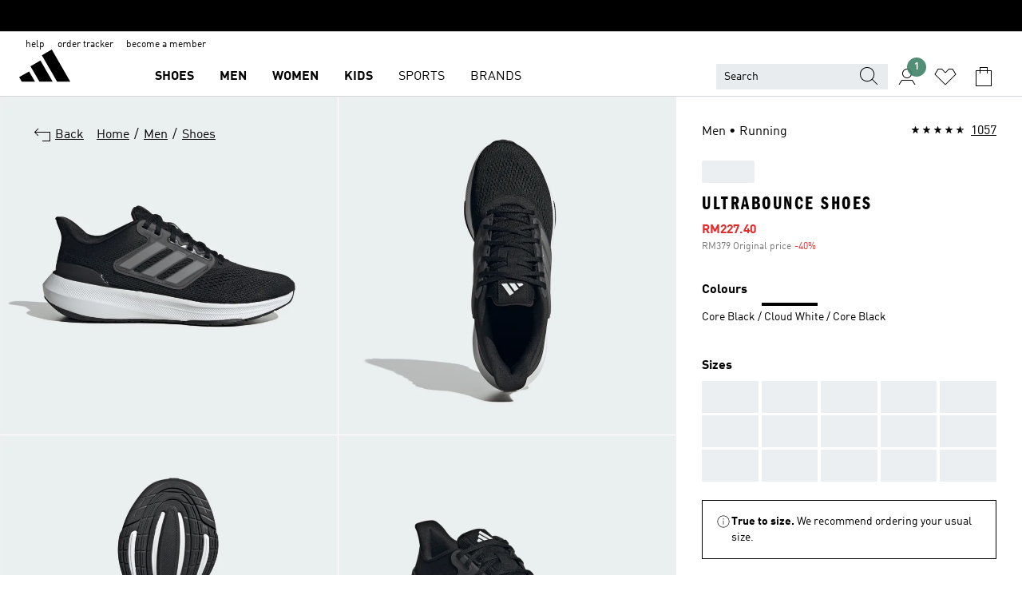

--- FILE ---
content_type: text/html; charset=utf-8
request_url: https://www.adidas.com.my/en/ultrabounce-shoes/HP5796.html
body_size: 190298
content:
<!DOCTYPE html><html lang="en" class="theme-adidas"><head><meta charSet="utf-8"><meta name="viewport" content="width=device-width, initial-scale=1"><link rel="icon" href="/static/glass/pdp/pdp-app/main/favicon.ico"><script type="text/javascript" src="https://www.adidas.com.my/resources/a9f03f62796885a7822925e95b75c4c82b75e9b856af4"  ></script><script id="__SOLE_HOST_INFO__">
        window.__SOLE_HOST_INFO__ = {"appId":"pdp-app","originalHost":"www.adidas.com.my","pageType":"ProductDetailPage","context":{"brand":"adidas","locale":"en_MY","env":"production"},"initialised":true};
      </script><script type="module" data-testid="bootstrap">
    function eventReporter(isEnabled) {
  return (event, data = {}) => {
    if (isEnabled) {
      window.ineum?.("reportEvent", event, {
        meta: {
          date: new Date().toISOString(),
          ...data
        }
      });
    }
  };
}
    function getSessionId(locale) {
  const sessionStorageKey = "_sessionId_";
  try {
    const currentSessionStorage = sessionStorage.getItem(sessionStorageKey) ?? "{}";
    const parsedSession = JSON.parse(currentSessionStorage);
    if (parsedSession[locale]) {
      return parsedSession[locale];
    }
    const sessionId = crypto.randomUUID();
    sessionStorage.setItem(
      sessionStorageKey,
      JSON.stringify({
        ...parsedSession,
        [locale]: sessionId
      })
    );
    return sessionId;
  } catch (_err) {
    return null;
  }
}
    function bootstrap(options) {
  const sessionId = getSessionId(options.locale);
  const reportEvent = eventReporter(options?.debugEnabled);
  reportEvent("sessionId_generated", {
    sessionId
  });
  if ("serviceWorker" in navigator) {
    navigator.serviceWorker.addEventListener("message", function(event) {
      reportEvent("sw_message", {
        ...event.data
      });
    });
    navigator.serviceWorker.ready.then((registration) => {
      reportEvent("sw_ready", {
        sessionId
      });
      if (sessionId) {
        registration.active?.postMessage?.({
          ...options,
          sessionId
        });
      }
    }).catch(() => {
    });
  }
}
    bootstrap({
      locale: "en_MY",
      urlsRegEx: "undefined",
      debugEnabled: undefined
    });
  </script><script id="__ECOM_WISHLIST__">
        window.__ECOM_WISHLIST__ = undefined;
      </script><script id="__ECOM_BAG__">
        window.__ECOM_BAG__ = undefined;
      </script><title data-auto-id="meta-title" id="meta-title">adidas Ultrabounce Shoes - Black | adidas Malaysia</title><link data-auto-id="meta-canonical" id="meta-canonical" rel="canonical" href="https://www.adidas.com.my/en/ultrabounce-shoes/HP5796.html"><meta data-auto-id="meta-description" id="meta-description" name="description" content="Now on sale Shop for Ultrabounce Shoes - Black at adidas.com.my! See all the styles and colours of Ultrabounce Shoes - Black at the official adidas online shop Malaysia."><meta data-auto-id="meta-robots" id="meta-robots" name="robots" content="index, follow"><meta data-auto-id="meta-og-title" id="meta-og-title" property="og:title" content="adidas Ultrabounce Shoes - Black | adidas Malaysia"><meta data-auto-id="meta-og-description" id="meta-og-description" property="og:description" content="Ready to ramp up your training? These adidas shoes help you take the next step in your running journey. Lightweight Bounce cushioning provides comfort and flexibility to keep you energised when you add kilometres to your daily run. The long-lasting rubber outsole ensures traction on varied surfaces so you can stride with confidence."><meta data-auto-id="meta-og-site_name" id="meta-og-site_name" property="og:site_name" content="adidas Malaysia"><meta data-auto-id="meta-og-url" id="meta-og-url" property="og:url" content="https://www.adidas.com.my/en/ultrabounce-shoes/HP5796.html"><meta data-auto-id="meta-og-image" id="meta-og-image" property="og:image" content="https://assets.adidas.com/images/c_fill,g_auto,w_1200,h_630,f_auto,q_auto/w_600,f_auto,q_auto/405d7133969646f19d64af3800cec95e_9366/Ultrabounce_Shoes_Black_HP5796_01_standard.jpg"><script type="application/ld+json">{"@context":"https://schema.org","@type":"OnlineStore","name":"adidas MY","url":"https://www.adidas.com.my","logo":"https://res.cloudinary.com/confirmed-web/image/upload/v1713789228/adidas-group/media/pictures-videos/adidas_company_logo_qkkgem.jpg","contactPoint":{"contactType":"Customer Service","telephone":"+60 3 4065 6996"},"hasMerchantReturnPolicy":{"@type":"MerchantReturnPolicy","applicableCountry":"MY","returnPolicyCountry":"MY","returnPolicyCategory":"https://schema.org/MerchantReturnFiniteReturnWindow","merchantReturnDays":30,"returnMethod":["https://schema.org/ReturnByMail","https://schema.org/ReturnInStore"],"returnFees":["https://schema.org/FreeReturn"],"refundType":"https://schema.org/FullRefund"}}</script><script type="application/ld+json">{"@context":"https://schema.org","@type":"ProductGroup","productGroupID":"LSI46","name":"Ultrabounce Shoes","description":"Ready to ramp up your training? These adidas shoes help you take the next step in your running journey. Lightweight Bounce cushioning provides comfort and flexibility to keep you energised when you add kilometres to your daily run. The long-lasting rubber outsole ensures traction on varied surfaces so you can stride with confidence.","brand":{"@type":"Brand","name":"adidas"},"aggregateRating":{"@type":"AggregateRating","ratingValue":4.5,"reviewCount":1057,"bestRating":5,"worstRating":1},"review":[{"@type":"Review","reviewRating":{"@type":"Rating","ratingValue":5},"author":{"@type":"Person","Name":"VR23"},"name":"a good Comfortable shoe for daily wear","reviewBody":"A good Comfortable shoe for daily wear. looks almost similar to the Ultraboost 22","datePublished":"2025-12-12T06:26:54.000+00:00"},{"@type":"Review","reviewRating":{"@type":"Rating","ratingValue":3},"author":{"@type":"Person","Name":"Ajay"},"name":"just okay","reviewBody":"compared to the other shoes did not find this series as comfortable","datePublished":"2025-11-11T08:10:00.000+00:00"},{"@type":"Review","reviewRating":{"@type":"Rating","ratingValue":5},"author":{"@type":"Person","Name":"Pepinohater360"},"name":"Comfy, Lightweight & Durable","reviewBody":"Been wearing this on a daily basis and it's durable and comfortable.","datePublished":"2025-11-06T14:02:23.000+00:00"}],"variesBy":["https://schema.org/color"],"hasVariant":[{"@type":"Product","color":"Black","image":["https://assets.adidas.com/images/w_600,f_auto,q_auto/405d7133969646f19d64af3800cec95e_9366/Ultrabounce_Shoes_Black_HP5796_01_standard.jpg"],"productId":"HP5796","name":"Ultrabounce Shoes"},{"@type":"Product","url":"/en/ultrabounce-shoes/HP5778.html","color":"White","image":["https://assets.adidas.com/images/w_600,f_auto,q_auto/dc6e90806af24a47bf86af5601055662_9366/Ultrabounce_Shoes_White_HP5778_00_plp_standard.jpg"],"productId":"HP5778","name":"Ultrabounce Shoes"},{"@type":"Product","url":"/en/ultrabounce-shoes/HP5797.html","color":"Black","image":["https://assets.adidas.com/images/w_600,f_auto,q_auto/05149d1c10d44a76a43daf3701795ec6_9366/Ultrabounce_Shoes_Black_HP5797_00_plp_standard.jpg"],"productId":"HP5797","name":"Ultrabounce Shoes"}]}</script><meta name="next-head-count" content="18"><link rel="preconnect" href="//esm.glass.adidas.com"><link rel="preconnect" href="//microfrontends.glass.adidas.com"><link rel="stylesheet" href="https://esm.glass.adidas.com/@adl/css-reset@2.0.0"><link rel="stylesheet" href="https://esm.glass.adidas.com/@adl/brand-adidas-design-tokens@10.5.0"><link rel="stylesheet" href="https://esm.glass.adidas.com/@adl/collection@6.1.2/css"><link rel="stylesheet" href="https://esm.glass.adidas.com/@adl/stripes-tokens-web-adidas@1.2.58/css/index.css"><link rel="stylesheet" href="https://esm.glass.adidas.com/@adl/typography@2.0.0-beta.2"><script type="module" id="external-dependencies">
         import React from 'https://esm.glass.adidas.com/v1/react@18.3.1';
         window.React = React;
      
         import ReactDOM from 'https://esm.glass.adidas.com/v1/react-dom@18.3.1';
         window.ReactDOM = ReactDOM;
      </script><script id="performance-load">
  window.addEventListener('load', function (e) { window.BOOMR_onload = (e && e.timeStamp) || new Date().getTime() }, false);

  window.BOOMR = window.BOOMR || {};
  window.BOOMR.snippetExecuted = true;
  if (window.performance && performance.mark) performance.mark('TTP');

  function SSR_PERFORMANCE_MEASUREMENT(e) {
    try {
        e.onload = undefined;
        if (
            e.complete &&
            window.performance &&
            typeof window.performance.getEntriesByName == 'function' &&
            window.performance.getEntriesByName(e.src)
        ) {
            window.ssrLoadedTimeStamp = window.performance.timing.navigationStart + window.performance.getEntriesByName(e.src)[0].responseEnd;
        } else {
            window.ssrLoadedTimeStamp = new Date().getTime();
            if (window.performance && performance.mark) performance.mark('SSR Visually Complete');
        }
    } catch (e) {}
  }

  var injectSsrPerformanceInstrument = document.querySelector('[data-inject_ssr_performance_instrument]');

  if (injectSsrPerformanceInstrument !== null) {
    if (injectSsrPerformanceInstrument.complete) {
      window.SSR_PERFORMANCE_MEASUREMENT(injectSsrPerformanceInstrument);
    } else {
        injectSsrPerformanceInstrument.addEventListener('load', window.SSR_PERFORMANCE_MEASUREMENT(injectSsrPerformanceInstrument));
    }
  } 

  
      (function(i,s,o,g,r,a,m){
      i['InstanaEumObject']=r;
      i[r]=i[r]||function(){(i[r].q=i[r].q||[]).push(arguments)},
      i[r].l=1*new Date();
      a=s.createElement(o),
      m=s.getElementsByTagName(o)[0];
      a.async=1;
      a.src=g;
      m.parentNode.insertBefore(a,m)
      })(window,document,'script','//eum.instana.io/eum.min.js','ineum');
      ineum('reportingUrl', 'https://eum-eu-west-1.instana.io');
      ineum('autoClearResourceTimings', false);
      ineum('ignoreErrorMessages',[
        /.*Failed to execute 'querySelector'.*/i,
        /.*ResizeObserver loop limit exceeded.*/i
      ]);
      ineum('meta', 'userAgent', window.navigator.userAgent);
      ineum('apiKey', 'BDBM8oS7QzGntzAncTouGg');
      ineum('page', 'GlassNuPDPPage');
  </script><link rel="preload" as="script" href="https://www.adidas.com.my/resources/a9f03f62796885a7822925e95b75c4c82b75e9b856af4"/><link rel="preload" href="/static/glass/pdp/pdp-app/87d28be0faafe926dab103a3696b2f254a561982/_next/static/css/6eba5d17e271cbd8.css" as="style"><link rel="stylesheet" href="/static/glass/pdp/pdp-app/87d28be0faafe926dab103a3696b2f254a561982/_next/static/css/6eba5d17e271cbd8.css" data-n-g=""><link rel="preload" href="/static/glass/pdp/pdp-app/87d28be0faafe926dab103a3696b2f254a561982/_next/static/css/e9b0757b607cb0aa.css" as="style"><link rel="stylesheet" href="/static/glass/pdp/pdp-app/87d28be0faafe926dab103a3696b2f254a561982/_next/static/css/e9b0757b607cb0aa.css" data-n-p=""><link rel="preload" href="/static/glass/pdp/pdp-app/87d28be0faafe926dab103a3696b2f254a561982/_next/static/css/4cb69ada48201f1e.css" as="style"><link rel="stylesheet" href="/static/glass/pdp/pdp-app/87d28be0faafe926dab103a3696b2f254a561982/_next/static/css/4cb69ada48201f1e.css" data-n-p=""><noscript data-n-css=""></noscript><script defer="" nomodule="" src="/static/glass/pdp/pdp-app/87d28be0faafe926dab103a3696b2f254a561982/_next/static/chunks/polyfills-c67a75d1b6f99dc8.js"></script><script src="/static/glass/pdp/pdp-app/87d28be0faafe926dab103a3696b2f254a561982/_next/static/chunks/webpack-d58973fc363b6c8d.js" defer=""></script><script src="/static/glass/pdp/pdp-app/87d28be0faafe926dab103a3696b2f254a561982/_next/static/chunks/framework-de8d8ea779f04198.js" defer=""></script><script src="/static/glass/pdp/pdp-app/87d28be0faafe926dab103a3696b2f254a561982/_next/static/chunks/main-f85834d81c70bd8f.js" defer=""></script><script src="/static/glass/pdp/pdp-app/87d28be0faafe926dab103a3696b2f254a561982/_next/static/chunks/pages/_app-addddcbea3a66e80.js" defer=""></script><script src="/static/glass/pdp/pdp-app/87d28be0faafe926dab103a3696b2f254a561982/_next/static/chunks/c8940057-6099d71d0d782144.js" defer=""></script><script src="/static/glass/pdp/pdp-app/87d28be0faafe926dab103a3696b2f254a561982/_next/static/chunks/9507-4791ea70af91937d.js" defer=""></script><script src="/static/glass/pdp/pdp-app/87d28be0faafe926dab103a3696b2f254a561982/_next/static/chunks/8690-46f72347d3ad0990.js" defer=""></script><script src="/static/glass/pdp/pdp-app/87d28be0faafe926dab103a3696b2f254a561982/_next/static/chunks/8784-b77daa91ab8d2331.js" defer=""></script><script src="/static/glass/pdp/pdp-app/87d28be0faafe926dab103a3696b2f254a561982/_next/static/chunks/984-3da03f63be920577.js" defer=""></script><script src="/static/glass/pdp/pdp-app/87d28be0faafe926dab103a3696b2f254a561982/_next/static/chunks/pages/%5Bsite-path-or-product-name%5D/%5Bproduct-name-or-product-id%5D/%5Bproduct-id%5D.html-826d7aab8e835773.js" defer=""></script><script src="/static/glass/pdp/pdp-app/87d28be0faafe926dab103a3696b2f254a561982/_next/static/g8C4twBb47kikgDKm8K7G/_buildManifest.js" defer=""></script><script src="/static/glass/pdp/pdp-app/87d28be0faafe926dab103a3696b2f254a561982/_next/static/g8C4twBb47kikgDKm8K7G/_ssgManifest.js" defer=""></script><link rel="stylesheet" data-name="side-panel-mf" href="https://microfrontends.glass.adidas.com/side-panel-mf/style.css"><link rel="stylesheet" data-name="header-mf" href="https://microfrontends.glass.adidas.com/header-mf/7454c96938c6e388b125f2cd37159eb2ac06c469/style.css"><link rel="stylesheet" data-name="footer-mf" href="https://microfrontends.glass.adidas.com/footer-mf/7454c96938c6e388b125f2cd37159eb2ac06c469/style.css">
<script>(window.BOOMR_mq=window.BOOMR_mq||[]).push(["addVar",{"rua.upush":"false","rua.cpush":"false","rua.upre":"false","rua.cpre":"false","rua.uprl":"false","rua.cprl":"false","rua.cprf":"false","rua.trans":"","rua.cook":"false","rua.ims":"false","rua.ufprl":"false","rua.cfprl":"false","rua.isuxp":"false","rua.texp":"norulematch","rua.ceh":"false","rua.ueh":"false","rua.ieh.st":"0"}]);</script>
                              <script>!function(a){var e="https://s.go-mpulse.net/boomerang/",t="addEventListener";if("False"=="True")a.BOOMR_config=a.BOOMR_config||{},a.BOOMR_config.PageParams=a.BOOMR_config.PageParams||{},a.BOOMR_config.PageParams.pci=!0,e="https://s2.go-mpulse.net/boomerang/";if(window.BOOMR_API_key="VS6YR-U7NVZ-5H8FH-JJDPK-U3R2E",function(){function n(e){a.BOOMR_onload=e&&e.timeStamp||(new Date).getTime()}if(!a.BOOMR||!a.BOOMR.version&&!a.BOOMR.snippetExecuted){a.BOOMR=a.BOOMR||{},a.BOOMR.snippetExecuted=!0;var i,_,o,r=document.createElement("iframe");if(a[t])a[t]("load",n,!1);else if(a.attachEvent)a.attachEvent("onload",n);r.src="javascript:void(0)",r.title="",r.role="presentation",(r.frameElement||r).style.cssText="width:0;height:0;border:0;display:none;",o=document.getElementsByTagName("script")[0],o.parentNode.insertBefore(r,o);try{_=r.contentWindow.document}catch(O){i=document.domain,r.src="javascript:var d=document.open();d.domain='"+i+"';void(0);",_=r.contentWindow.document}_.open()._l=function(){var a=this.createElement("script");if(i)this.domain=i;a.id="boomr-if-as",a.src=e+"VS6YR-U7NVZ-5H8FH-JJDPK-U3R2E",BOOMR_lstart=(new Date).getTime(),this.body.appendChild(a)},_.write("<bo"+'dy onload="document._l();">'),_.close()}}(),"".length>0)if(a&&"performance"in a&&a.performance&&"function"==typeof a.performance.setResourceTimingBufferSize)a.performance.setResourceTimingBufferSize();!function(){if(BOOMR=a.BOOMR||{},BOOMR.plugins=BOOMR.plugins||{},!BOOMR.plugins.AK){var e=""=="true"?1:0,t="",n="aoib3yixyyddq2l6xdia-f-c09424d4b-clientnsv4-s.akamaihd.net",i="false"=="true"?2:1,_={"ak.v":"39","ak.cp":"1440341","ak.ai":parseInt("453971",10),"ak.ol":"0","ak.cr":10,"ak.ipv":4,"ak.proto":"h2","ak.rid":"13e07658","ak.r":37607,"ak.a2":e,"ak.m":"dsca","ak.n":"essl","ak.bpcip":"3.144.29.0","ak.cport":38238,"ak.gh":"23.198.5.13","ak.quicv":"","ak.tlsv":"tls1.3","ak.0rtt":"","ak.0rtt.ed":"","ak.csrc":"-","ak.acc":"","ak.t":"1769912528","ak.ak":"hOBiQwZUYzCg5VSAfCLimQ==vu6JUoTQq+FPMe/Ly9e5LXMXbmL4zeX9EJJil9pyygLUJ8fHrEK5Jy9y5yOV66qmWVXvtE5YMMRyR4zsv1iRmZUXaDbg9KqEnYEtgJObR3xWNybYrJ3vdndeObRadYyKt4YP92cDctS8N3SNRyka+5kBaKTHNCqbntWvQ5wA4j/aCL4MKC62TPOLpiey2veKf+K1DuTso5UJkaM6/A8fR9pL96X/5MAmiwxoEgwEcv/JdeGwLIgOx1GecVyLXumBZu/EmE4TwLrt38iTmREFIYujUfUEo7FWcjhjENN5AHTtQKaw3RiNEbXMh4GOTY1HZlSpuJbf3q4xHQdZUGF8NQL0dAghbivHsaEkAmcPki9cy3l6/7UyVqsolBcYMlO6oyBvQ3DN+p5x9s5C4c84rmQy6vEgX9gBB/i/Ni/NpbY=","ak.pv":"1062","ak.dpoabenc":"","ak.tf":i};if(""!==t)_["ak.ruds"]=t;var o={i:!1,av:function(e){var t="http.initiator";if(e&&(!e[t]||"spa_hard"===e[t]))_["ak.feo"]=void 0!==a.aFeoApplied?1:0,BOOMR.addVar(_)},rv:function(){var a=["ak.bpcip","ak.cport","ak.cr","ak.csrc","ak.gh","ak.ipv","ak.m","ak.n","ak.ol","ak.proto","ak.quicv","ak.tlsv","ak.0rtt","ak.0rtt.ed","ak.r","ak.acc","ak.t","ak.tf"];BOOMR.removeVar(a)}};BOOMR.plugins.AK={akVars:_,akDNSPreFetchDomain:n,init:function(){if(!o.i){var a=BOOMR.subscribe;a("before_beacon",o.av,null,null),a("onbeacon",o.rv,null,null),o.i=!0}return this},is_complete:function(){return!0}}}}()}(window);</script></head><body><div id="gl-theme-icons" style="width:0;height:0;position:absolute;overflow:hidden;visibility:hidden"><svg xmlns="http://www.w3.org/2000/svg" width="24" height="2374"><symbol fill="none" id="adiclub-logo" viewBox="0 0 24 24"><title>adiclub-logo</title><path d="M3.348 10.787a2.087 2.087 0 0 0-1.22-.375 2.096 2.096 0 0 0-1.505.633A2.165 2.165 0 0 0 0 12.575c0 1.192.963 2.177 2.128 2.177.435.003.86-.127 1.22-.375v.278h1.004v-4.201H3.348v.333Zm-1.192 2.98a1.17 1.17 0 0 1-.834-.35 1.21 1.21 0 0 1 0-1.697 1.17 1.17 0 0 1 .834-.351c.314.003.615.13.838.356.222.225.35.53.354.85a1.2 1.2 0 0 1-1.192 1.192Zm5.897-2.98a2.046 2.046 0 0 0-1.207-.375 2.104 2.104 0 0 0-1.562.606 2.204 2.204 0 0 0 0 3.13 2.104 2.104 0 0 0 1.563.605 2.153 2.153 0 0 0 1.206-.375v.277h1.015V9.026H8.053v1.761Zm-1.177 2.98c-.651 0-1.193-.54-1.193-1.192a1.23 1.23 0 0 1 .355-.85c.223-.226.523-.354.838-.357.637 0 1.18.554 1.18 1.206a1.22 1.22 0 0 1-.351.841 1.18 1.18 0 0 1-.83.352Zm2.698-3.313h1.018v4.2h-1.02l.002-4.2Zm1.017-.388H9.57v-1.04h1.017l.003 1.04Zm3.38 3.403.07.045c-.179.395-.417.695-.713.9-.282.202-.62.31-.965.31a1.494 1.494 0 0 1-.726-.168 1.151 1.151 0 0 1-.48-.491 1.644 1.644 0 0 1-.172-.774 3.313 3.313 0 0 1 .183-1.113c.115-.332.287-.64.51-.91a2.5 2.5 0 0 1 .747-.62 1.88 1.88 0 0 1 .9-.226 1.485 1.485 0 0 1 1.175.53l-.644.58h-.026c-.075-.277-.171-.482-.287-.616a.553.553 0 0 0-.426-.199.692.692 0 0 0-.453.186c-.16.143-.292.314-.391.505a3.309 3.309 0 0 0-.382 1.557c0 .347.078.623.235.827a.75.75 0 0 0 .617.305c.225.003.447-.049.648-.15.22-.122.417-.283.579-.477h.002Zm1.316.08a2.354 2.354 0 0 0-.022.442c.008.101.059.15.152.15a.21.21 0 0 0 .095-.026.316.316 0 0 0 .088-.062l.052.036c-.07.178-.177.34-.313.473a.67.67 0 0 1-.478.182c-.197 0-.34-.073-.427-.217-.087-.144-.104-.39-.052-.739l.59-3.824-.165-.583.009-.053L15.946 9l.044.026-.704 4.523Zm4.164 0a2.345 2.345 0 0 0-.022.442c.009.101.06.15.152.15a.211.211 0 0 0 .096-.026.332.332 0 0 0 .087-.062l.052.036a1.37 1.37 0 0 1-.312.473.67.67 0 0 1-.479.182c-.197 0-.34-.073-.426-.217-.087-.144-.104-.39-.052-.739l.048-.312a3.727 3.727 0 0 1-.357.462c-.204.23-.44.428-.7.589a1.454 1.454 0 0 1-.765.233c-.226 0-.4-.074-.52-.22a1.145 1.145 0 0 1-.236-.576 2.519 2.519 0 0 1 .01-.752l.286-1.857-.165-.583.008-.053 1.131-.327.044.027-.417 2.697c-.052.343-.042.589.03.74a.36.36 0 0 0 .335.224.958.958 0 0 0 .461-.141 2.99 2.99 0 0 0 .51-.367c.14-.124.273-.258.395-.4l.279-1.816-.166-.583.01-.053 1.13-.327.044.027-.491 3.13Zm4.427-2.53a1.103 1.103 0 0 0-.339-.46.8.8 0 0 0-.504-.168 1.521 1.521 0 0 0-.709.195c-.262.14-.5.323-.705.54-.103.106-.2.22-.288.34l.378-2.437L21.67 9l-1.134.327-.009.053.165.583-.729 4.734.035.027.808-.3c.059.043.12.082.184.118.214.121.481.181.8.181.303.002.6-.079.861-.234.277-.165.517-.386.705-.65.21-.292.37-.618.474-.964.115-.38.172-.776.17-1.174a1.757 1.757 0 0 0-.122-.68v-.002Zm-.913 1.928c-.064.26-.159.511-.283.747a1.86 1.86 0 0 1-.4.527.677.677 0 0 1-.488.195.67.67 0 0 1-.478-.218 1.58 1.58 0 0 1-.324-.546l.283-1.823a3.46 3.46 0 0 1 .563-.484c.27-.182.5-.274.692-.274a.428.428 0 0 1 .409.248c.086.165.13.422.13.77 0 .29-.034.577-.104.858" fill="currentColor"></path></symbol><symbol id="alert-error" viewBox="0 0 19 19"><title>alert-error</title><g fill="none" stroke="currentColor" stroke-miterlimit="10"><circle cx="9.5" cy="9.5" r="6"></circle><path d="m11.5 7.5-2 2 2 2m-4-4 2 2-2 2" stroke-linecap="square"></path></g></symbol><symbol id="alert-info" viewBox="0 0 19 19"><title>alert-info</title><circle cx="9.5" cy="9.5" r="6" fill="none" stroke="currentColor" stroke-linecap="square" stroke-miterlimit="10"></circle><circle fill="currentColor" cx="9.5" cy="6.5" r="0.65"></circle><path d="M9.5 8.5v4" fill="none" stroke="currentColor" stroke-linecap="square" stroke-miterlimit="10"></path></symbol><symbol id="alert-success" viewBox="0 0 19 19"><title>alert-success</title><g fill="none" stroke="currentColor" stroke-linecap="square" stroke-miterlimit="10"><path d="m6.5 9.93 1.71 1.71 4.29-4.28"></path><circle cx="9.5" cy="9.5" r="6"></circle></g></symbol><symbol id="alert-warning" viewBox="0 0 19 19"><title>alert-warning</title><path fill="none" stroke="currentColor" stroke-miterlimit="10" d="m9.5 3.5-7 12h14l-7-12z"></path><circle fill="currentColor" cx="9.5" cy="13.53" r="0.65"></circle><path stroke-linecap="square" fill="none" stroke="currentColor" stroke-miterlimit="10" d="M9.5 11.53v-4"></path></symbol><symbol id="broken-image" viewBox="0 0 17 19"><title>broken-image</title><g fill="none" stroke="currentColor" stroke-miterlimit="10"><circle cx="12.5" cy="8.5" r="2"></circle><path d="m.5 14.5 4-7 3.75 7"></path><path stroke-linecap="square" d="M.5 4.5h16v10H.5zm15-2-14 14"></path><path d="m7.5 14.4 2-2.9 2 3"></path></g></symbol><symbol id="checkmark" viewBox="0 0 19 19"><title>checkmark</title><path fill="none" stroke="currentColor" stroke-linecap="square" stroke-miterlimit="10" d="m2.5 10.5 4 4 10-10"></path></symbol><symbol id="contact-email" viewBox="0 0 15 19"><title>contact-email</title><g fill="none" stroke="currentColor" stroke-miterlimit="10"><path stroke-linecap="square" d="M.5 5.5h14v8H.5z"></path><path d="m10.5 9.5 4 4m-14-8 7 6 7-6m-10 4-4 4"></path></g></symbol><symbol id="contact-phone" viewBox="0 0 9 19"><title>contact-phone</title><g fill="none" stroke="currentColor" stroke-miterlimit="10"><path d="M.5 2.5h8v14h-8zm0 11h8m-8-9h8"></path><circle cx="4.5" cy="14.5" r="1"></circle></g></symbol><symbol id="customization" viewBox="0 0 19 19"><title>customization</title><path d="M12.504.717 2.424 12.219l1.785 1.566L14.291 2.281ZM1.65 13.109l-.462 2.329 2.244-.76Z" fill="currentColor"></path><path d="m8.598 10.592-4.56 5.214a8.313 8.313 0 0 0 5.046 2.16z" fill="#3175de"></path><path d="m17.943 9.132-7.339.487 5.712 5.011a8.313 8.313 0 0 0 1.627-5.463z" fill="#f9b900"></path><path d="m9.785 10.486.499 7.469a8.313 8.313 0 0 0 5.26-2.375z" fill="#00ac37"></path><path d="M17.813 7.956a8.313 8.313 0 0 0-2.791-4.655l-4.536 5.13z" fill="#ea2c35"></path></symbol><symbol id="forbidden" viewBox="0 0 13 19"><title>forbidden</title><g fill="none" stroke="currentColor" stroke-miterlimit="10"><circle cx="6.5" cy="9.5" r="6"></circle><path stroke-linecap="square" d="m2.5 5.5 8 8"></path></g></symbol><symbol id="locked" viewBox="0 0 19 19"><title>locked</title><g fill="none" stroke="currentColor" stroke-miterlimit="10"><path d="M13.5 7.5v-1a4 4 0 0 0-8 0v1m-2 0h12v8h-12z"></path><circle cx="9.5" cy="10.68" r="1.18"></circle><path stroke-linecap="square" d="M9.5 13.5v-1.64"></path></g></symbol><symbol id="logo" viewBox="0 0 24 24"><title>logo</title><path d="M15.72 13.61h4.67l-6-10.47-3.5 2 4.87 8.45zm-5.17 1v-1h3.68l-3.92-6.79-3.51 2 2.75 4.78v1zm-7.83-2.19.67 1.19h4.67l-1.85-3.2-3.49 2zm11.51 1.19v1.69a2 2 0 0 0-1.23-.37 2.08 2.08 0 0 0 0 4.16 2.12 2.12 0 0 0 1.19-.37V19h1v-5.39zm-6.17 0v1.69a2 2 0 0 0-1.19-.37 2.08 2.08 0 0 0 0 4.16 2.1 2.1 0 0 0 1.19-.37V19h1v-5.39zm12.22 4.08c0 .81.72 1.39 1.88 1.39.94 0 1.72-.41 1.72-1.32 0-.63-.35-1-1.17-1.15l-.64-.13c-.41-.08-.69-.16-.69-.4s.27-.39.62-.39.71.25.72.55h1c-.05-.78-.68-1.31-1.7-1.31s-1.67.57-1.67 1.32c0 .92.74 1.06 1.38 1.18l.53.1c.38.07.54.18.54.4s-.19.39-.64.39c-.65 0-.86-.34-.87-.63zM18.91 19h1v-4h-1v.32a2 2 0 0 0-1.19-.37 2.08 2.08 0 0 0 0 4.16 2.12 2.12 0 0 0 1.19-.37V19zM3.39 19h1v-4h-1v.32a2 2 0 0 0-1.19-.37 2.08 2.08 0 1 0 0 4.16 2.12 2.12 0 0 0 1.19-.37V19zm7.16 0v-4h-1v4zm-9.46-2a1.15 1.15 0 1 1 1.15 1.15A1.15 1.15 0 0 1 1.09 17zm4.68 0a1.15 1.15 0 1 1 1.15 1.15A1.14 1.14 0 0 1 5.77 17zm10.84 0a1.15 1.15 0 1 1 1.15 1.15A1.15 1.15 0 0 1 16.61 17zm-4.67 0a1.15 1.15 0 1 1 1.15 1.15A1.14 1.14 0 0 1 11.94 17z" fill="currentColor"></path></symbol><symbol id="personalisation-flag" viewBox="0 0 15 19"><title>personalisation-flag</title><g fill="none" stroke="currentColor" stroke-miterlimit="10"><path d="M14.5 13.5H.5v-10h14z"></path><path stroke-linecap="square" d="M7.5 5.5v6m3-3h-6m-4-6v15"></path></g></symbol><symbol id="personalization" viewBox="0 0 19 19"><title>personalization</title><path d="m1.188 15.438.475-2.375 1.78 1.544zM12.23.95 2.376 12.231l1.782 1.544 9.856-11.162z" fill="currentColor"></path><path d="M12.943 6.176 9.5 15.437h1.9l.594-1.662h3.324l.594 1.662h1.9l-3.442-9.26h-1.426zm.713 2.73 1.187 3.324h-2.375l1.188-3.324zm-12.47 7.72v1.187h16.626v-1.188H1.187z" fill="#0286cd"></path></symbol><symbol fill="none" id="product" viewBox="0 0 24 24"><title>product</title><path fill-rule="evenodd" clip-rule="evenodd" d="M3.218 2h5.115L12 4.75 15.667 2h5.135l2.405 10.82-5.12.816V22H5.913v-8.357l-5.388-.819L3.218 2Zm2.695 9.62V8.87h2V20h8.174V8.87h2v2.741l2.706-.431L19.198 4h-2.865L12 7.25 7.667 4H4.782l-1.786 7.177 2.917.443Z" fill="#000"></path></symbol><symbol id="rating-active" viewBox="0 0 19 19"><title>rating-active</title><path d="m9.5 14.26 5.86 4.26-2.23-6.91L19 7.35h-7.25L9.5.48 7.25 7.35H0l5.87 4.26-2.24 6.91z" fill="currentColor"></path></symbol><symbol id="rating-inactive" viewBox="0 0 19 19"><title>rating-inactive</title><path d="M15.01 8.644h-4.204L9.5 4.651 8.195 8.644H3.99l3.407 2.475-1.304 4.007L9.5 12.652l3.397 2.474-1.294-4.008zM19 7.348l-5.874 4.266 2.23 6.906L9.5 14.254 3.626 18.52l2.248-6.906L0 7.348h7.255L9.5.48l2.246 6.868z" fill="currentColor"></path></symbol><symbol id="size-guide" viewBox="0 0 19 19"><title>size-guide</title><g fill="none" stroke="currentColor" stroke-miterlimit="10"><path d="M.5 6.5h18v6H.5z"></path><path stroke-linecap="square" d="M3.5 12.5v-3m3 3v-2m3 2v-3m6 3v-3m-3 3v-2"></path></g></symbol><symbol id="tooltip" viewBox="0 0 14 24"><title>tooltip</title><path fill="currentColor" d="M.49 7.22A6.14 6.14 0 0 1 7 1.76a5.88 5.88 0 0 1 6.25 6c0 3.62-2.6 5.61-5.58 6.07V17H5.1v-5.13c3 0 5.67-.91 5.67-4.06A3.58 3.58 0 0 0 6.94 4.1 3.68 3.68 0 0 0 3 7.22zM5.1 22v-2.68h2.54V22z"></path></symbol><symbol id="usp-checkmark" viewBox="0 0 17 19"><title>usp-checkmark</title><path fill="none" stroke="currentColor" stroke-linecap="square" stroke-miterlimit="10" d="m1.5 10.5 4 4 10-10"></path></symbol><symbol id="usp-delivery-cash" viewBox="0 0 24 24"><title>usp-delivery-cash</title><g fill="none" fill-rule="evenodd"><path d="m15.235 4.5-1.312 3h-3.846l-1.312-3h6.47Z" stroke="currentColor"></path><path d="M12.002 18.5c2.279 0 4.575-.565 5.861-1.76.364-.34.57-.763.623-1.269.059-.567-.067-1.227-.356-1.98-.617-1.609-1.967-3.602-4.034-5.991h-4.2c-2.06 2.395-3.407 4.392-4.024 6-.29.754-.416 1.413-.359 1.98.051.503.255.924.615 1.26 1.281 1.19 3.586 1.76 5.874 1.76Z" stroke="currentColor"></path><path d="M12 15.57v-.68a2 2 0 0 1-1-.299l.16-.46c.295.199.644.303 1 .299a.71.71 0 0 0 .795-.613.548.548 0 0 0 .005-.057c0-.37-.26-.6-.76-.81-.7-.27-1.12-.58-1.12-1.17a1.12 1.12 0 0 1 1-1.1V10h.42v.66c.312.002.617.081.89.23l-.17.45a1.688 1.688 0 0 0-.86-.23c-.52 0-.72.31-.72.59 0 .28.25.53.84.77s1 .64 1 1.24a1.18 1.18 0 0 1-1.07 1.16v.7H12Z" fill="currentColor"></path><path d="M12 15.57v-.68a2 2 0 0 1-1-.299l.16-.46c.295.199.644.303 1 .299a.71.71 0 0 0 .795-.613.548.548 0 0 0 .005-.057c0-.37-.26-.6-.76-.81-.7-.27-1.12-.58-1.12-1.17a1.12 1.12 0 0 1 1-1.1V10h.42v.66c.312.002.617.081.89.23l-.17.45a1.688 1.688 0 0 0-.86-.23c-.52 0-.72.31-.72.59 0 .28.25.53.84.77s1 .64 1 1.24a1.18 1.18 0 0 1-1.07 1.16v.7H12Z" stroke="currentColor" stroke-width="0.37"></path></g></symbol><symbol fill="none" id="usp-delivery-delay" viewBox="0 0 24 24"><title>usp-delivery-delay</title><path fill-rule="evenodd" clip-rule="evenodd" d="M13.143 12.937a1.241 1.241 0 0 1-1.077.797c-.631 0-1.143-.51-1.143-1.14v-.045c.014-.487.326-.916.787-1.077V8.07h.753v3.382c.326.141.58.41.701.743h1.797v.743h-1.818Z" fill="currentColor"></path><path d="M12 19a7 7 0 1 0 0-14 7 7 0 0 0 0 14Z" stroke="currentColor"></path></symbol><symbol id="usp-delivery-evening" viewBox="0 0 24 24"><title>usp-delivery-evening</title><path d="M11.544 8.404a5.3 5.3 0 0 0-2.31 7.05 5.15 5.15 0 0 0 6.94 2.4 4.832 4.832 0 0 0 1.84-1.511 4.64 4.64 0 0 1-5.7-2.49 4.905 4.905 0 0 1-.52-2 5.15 5.15 0 0 1 2-4 6.194 6.194 0 0 0-2.25.55Zm7.47 4.7-3-3m3 0-3 3m-7.66-4.75-3-3m3 0-3 3" fill="none" fill-rule="evenodd" stroke="currentColor" stroke-width="1.001"></path></symbol><symbol fill="none" id="usp-delivery-same-day" viewBox="0 0 24 24"><title>usp-delivery-same-day</title><path d="M5 14.469h2m-3-2h3m0-2H3" stroke="currentColor" stroke-linecap="square"></path><path d="M8.568 17c.374.365.788.688 1.236.962 3.302 2.025 7.626.996 9.656-2.296a6.987 6.987 0 0 0-2.305-9.628A7.03 7.03 0 0 0 7.72 8" stroke="currentColor"></path><path fill-rule="evenodd" clip-rule="evenodd" d="M14.72 12.868a1.24 1.24 0 0 1-1.077.797 1.14 1.14 0 0 1-1.143-1.14v-.045c.014-.488.326-.917.787-1.077V8h.753v3.382c.326.14.58.409.701.743h1.797v.743H14.72Z" fill="currentColor"></path></symbol><symbol id="usp-delivery-store" viewBox="0 0 24 24"><title>usp-delivery-store</title><g stroke="currentColor" fill="none" fill-rule="evenodd"><path stroke-width="1.042" d="M5.576 6.419h12.498l.792 4.042v1.558H4.773v-1.56zm.626 11.984v-6.384m11.302 6.012V12.02"></path><path stroke-width="1.001" stroke-linecap="square" d="M3.896 18.46h16.333"></path><path stroke-width="1.042" d="M10.402 12.02v6.337M3 18.46h17.733"></path><path stroke-width="0.754" d="m16.029 15.911-.868.98m.868-2.585-2.417 2.706"></path></g></symbol><symbol id="usp-delivery" viewBox="0 0 19 19"><title>usp-delivery</title><g fill="none" stroke="currentColor" stroke-miterlimit="10"><path d="M13.42 13.5H9.5"></path><path stroke-linecap="square" d="M4.5 5.5h10l4 3v5h-2m-10 0h-2m0-6h-4"></path><circle cx="8" cy="13" r="1.5"></circle><circle cx="15" cy="13" r="1.5"></circle><path stroke-linecap="square" d="M1.5 9.5h3m-2 2h2"></path></g></symbol><symbol id="usp-exchange" viewBox="0 0 24 24"><title>usp-exchange</title><g stroke="currentColor" stroke-width="1.145" fill="none" fill-rule="evenodd"><path d="m12.982 12.184 2.671 3.07-2.671 3.08m-8.41-3.079h10.76M9.623 5.374l-2.66 3.08 2.66 3.07"></path><path stroke-linecap="round" d="M7.273 8.454h12.01v6.8m-1.481.001h1.48M4.572 7.444v7.811m1.48 0h-1.48"></path></g></symbol><symbol id="usp-free-returns" viewBox="0 0 19 19"><title>usp-free-returns</title><g fill="none" stroke="currentColor" stroke-miterlimit="10"><path stroke-linecap="square" d="M16.5 11.5h-2m3-2h-3m0-4H.5v8h14"></path><path d="M.5 7.5h11m-8 0 4 6m-2-6 4 6m-2-6 4 6"></path><path stroke-linecap="square" d="M14.5 7.5h4"></path></g></symbol><symbol id="usp-gift-card" viewBox="0 0 24 24"><title>usp-gift-card</title><path d="M4.5 17.5h15v-10h-15zm1-8h13m-7 3h5m-5 2h4" fill="none" fill-rule="evenodd" stroke-linecap="square" stroke="currentColor"></path></symbol><symbol id="usp-klarna" viewBox="0 0 24 24"><title>usp-klarna</title><g fill="none" fill-rule="evenodd"><path d="M9.327 1.182H6.718a6.67 6.67 0 0 1-2.69 5.39l-1.037.774L7 12.8h3.282L6.6 7.773a9.243 9.243 0 0 0 2.727-6.591M0 12.79h2.673V1.183H0zm12.136-2.854a1.5 1.5 0 1 0 .01 0h-.01Z" fill="currentColor" transform="translate(6 5)"></path><path d="M11.227 2.28a.587.587 0 0 0 .591-.59.588.588 0 0 0-.59-.59.588.588 0 0 0-.592.59c0 .328.263.59.591.59Zm0-1.071c.263 0 .482.218.482.481a.486.486 0 0 1-.482.482.486.486 0 0 1-.481-.482c0-.263.219-.481.481-.481Zm-.087.547h.11l.109.24h.11l-.11-.24c.065-.022.11-.088.11-.175 0-.11-.089-.197-.22-.197h-.219v.612h.11v-.24Zm0-.285h.11c.065 0 .109.044.109.088 0 .065-.022.087-.11.087h-.11v-.175Z" fill="#000" transform="translate(6 5)"></path></g></symbol><symbol id="usp-sale" viewBox="0 0 24 24"><title>usp-sale</title><g fill="none" fill-rule="evenodd"><path d="m14.657 5.65 2.14 1.987L18.5 6.482V18.5h-13V6.482l1.702 1.155L9.343 5.65 12 7.623l2.657-1.974Z" stroke="currentColor"></path><path d="M6.13 3.54a1.761 1.761 0 1 0 0 3.522 1.761 1.761 0 0 0 0-3.523Zm0 1a.76.76 0 1 1 0 1.52.76.76 0 0 1 0-1.52ZM1.76 0a1.76 1.76 0 1 0 0 3.52 1.76 1.76 0 0 0 0-3.52Zm0 1.001a.76.76 0 1 1 0 1.519.76.76 0 0 1 0-1.519ZM6.37.084l.76.652-5.36 6.25-.76-.652z" transform="translate(8 9)" fill="currentColor" fill-rule="nonzero"></path></g></symbol><symbol id="arrow-back" viewBox="0 0 16 24"><title>arrow-back</title><g fill="none" stroke="currentColor" stroke-miterlimit="10" stroke-width="2"><path d="M15 18v-6H2"></path><path d="m6.5 7-5 5 5 5"></path></g></symbol><symbol id="arrow-down" viewBox="0 0 16 24"><title>arrow-down</title><path fill="none" stroke="currentColor" stroke-miterlimit="10" stroke-width="2" d="M1.5 9 8 15.5 14.5 9"></path></symbol><symbol id="arrow-left-long" viewBox="0 0 24 24"><title>arrow-left-long</title><path fill="none" stroke="currentColor" stroke-miterlimit="10" stroke-width="2" d="m6.4 17-5-5 5-5M2 12h22"></path></symbol><symbol id="arrow-left" viewBox="0 0 10 24"><title>arrow-left</title><path fill="none" stroke="currentColor" stroke-miterlimit="10" stroke-width="2" d="M8 5.5 1.5 12 8 18.5"></path></symbol><symbol id="arrow-right-long" viewBox="0 0 24 24"><title>arrow-right-long</title><path d="m17.59 7 5 5-5 5M0 12h22" fill="none" stroke="currentColor" stroke-miterlimit="10" stroke-width="2"></path></symbol><symbol id="arrow-right" viewBox="0 0 10 24"><title>arrow-right</title><path fill="none" stroke="currentColor" stroke-miterlimit="10" stroke-width="2" d="M2 5.5 8.5 12 2 18.5"></path></symbol><symbol id="arrow-up" viewBox="0 0 16 24"><title>arrow-up</title><path fill="none" stroke="currentColor" stroke-miterlimit="10" stroke-width="2" d="M1.5 14.5 8 8l6.5 6.5"></path></symbol><symbol id="bag-active" viewBox="0 0 16 24"><title>bag-active</title><g stroke="currentColor" stroke-miterlimit="10" stroke-width="2"><path fill="currentColor" d="M1 7h14v14H1z"></path><path fill="none" d="M11 10V3H5v7"></path></g></symbol><symbol id="bag-inactive" viewBox="0 0 16 24"><title>bag-inactive</title><g fill="none" stroke="currentColor" stroke-miterlimit="10" stroke-width="2"><path d="M1 7h14v14H1z"></path><path d="M11 10V3H5v7"></path></g></symbol><symbol id="calendar-active" viewBox="0 0 20 24"><title>calendar-active</title><g stroke="currentColor" stroke-miterlimit="10"><path fill="currentColor" stroke-width="2.011" d="M1 10h18v11H1z"></path><path fill="none" stroke-width="2" d="M1 4h18v6H1zm14-3v6M5 7V1"></path></g></symbol><symbol id="calendar-inactive" viewBox="0 0 20 24"><title>calendar-inactive</title><g fill="none" stroke="currentColor" stroke-miterlimit="10"><path stroke-width="2.011" d="M1 10h18v11H1z"></path><path stroke-width="2" d="M1 4h18v6H1zm14-3v6M5 7V1"></path></g></symbol><symbol id="chat" viewBox="0 0 22 24"><title>chat</title><path d="M21 19V3H1v16h5v3l4-3h11zM4 7h14M4 11h14M4 15h14" fill="none" stroke="currentColor" stroke-miterlimit="10" stroke-width="2"></path></symbol><symbol id="checkbox-checkmark" viewBox="0 0 16 24"><title>checkbox-checkmark</title><path fill="none" stroke="currentColor" stroke-miterlimit="10" stroke-width="2" d="m1 13 4 4L15 7"></path></symbol><symbol id="checkmark-full" viewBox="0 0 24 24"><title>checkmark-full</title><g fill="none" fill-rule="evenodd"><circle fill="currentColor" cx="12" cy="12" r="12"></circle><path fill="#fff" d="m9 15.586 9.293-9.293 1.414 1.414L9 18.414l-4.707-4.707 1.414-1.414z"></path></g></symbol><symbol id="clipboard" viewBox="0 0 24 24"><title>clipboard</title><g fill="none" fill-rule="evenodd"><path d="M0 24h24V0H0z"></path><path d="M18 2v3.994h3.994v16h-16V18H2V2h16Zm1.984 6.004H8.004v11.98h11.98V8.004ZM16 4H4v12h1.994V5.995L16 5.994V4Z" fill="currentColor" fill-rule="nonzero"></path></g></symbol><symbol id="close" viewBox="0 0 18 24"><title>close</title><path d="m17 4-8 8 8 8M1 4l8 8-8 8" fill="none" stroke="currentColor" stroke-miterlimit="10" stroke-width="2"></path></symbol><symbol id="cross-small" viewBox="0 0 14 24"><title>cross-small</title><path d="m13 6-6 6 6 6M1 6l6 6-6 6" fill="none" stroke="currentColor" stroke-miterlimit="10" stroke-width="2"></path></symbol><symbol id="download" viewBox="0 0 24 24"><title>download</title><g fill="currentColor" fill-rule="evenodd"><path d="M3 21v-8h2v6h14v-6h2v8H3z"></path><path d="m12 16-5.707-5.707 1.414-1.414L11 12.17V2.586h2v9.585l3.293-3.292 1.414 1.414L12 16z"></path></g></symbol><symbol id="dropdown" viewBox="0 0 16 24"><title>dropdown</title><path fill="none" stroke="currentColor" stroke-miterlimit="10" stroke-width="2" d="M1.5 9 8 15.5 14.5 9"></path></symbol><symbol id="edit" viewBox="0 0 22 24"><title>edit</title><path d="M7 20 20 7l-4.02-4L3 16l-1 5 5-1zm-3-4 3 3m7-13 3 3" fill="none" stroke="currentColor" stroke-miterlimit="10" stroke-width="2"></path></symbol><symbol fill="none" id="external-link" viewBox="0 0 24 24"><title>external-link</title><path fill-rule="evenodd" clip-rule="evenodd" d="M19.586 3H15V1h8v8h-2V4.414l-7.293 7.293-1.414-1.414L19.586 3Z" fill="currentColor"></path><path fill-rule="evenodd" clip-rule="evenodd" d="M1 3h12v2H3v16h16V11h2v12H1V3Z" fill="currentColor"></path></symbol><symbol fill="none" id="filter" viewBox="0 0 24 24"><title>filter</title><mask id="a" fill="#fff"><path fill-rule="evenodd" clip-rule="evenodd" d="M5 6H3v2h2V6ZM3 4H1v6h6V8h16V6H7V4H3Zm18 13h-2v2h2v-2Zm-2-2h-2v2H1v2h16v2h6v-6h-4Z"></path></mask><path d="M3 6V4H1v2h2Zm2 0h2V4H5v2ZM3 8H1v2h2V8Zm2 0v2h2V8H5ZM1 4V2h-2v2h2Zm0 6h-2v2h2v-2Zm6 0v2h2v-2H7Zm0-2V6H5v2h2Zm16 0v2h2V8h-2Zm0-2h2V4h-2v2ZM7 6H5v2h2V6Zm0-2h2V2H7v2Zm12 13v-2h-2v2h2Zm2 0h2v-2h-2v2Zm-2 2h-2v2h2v-2Zm2 0v2h2v-2h-2Zm-4-4v-2h-2v2h2Zm0 2v2h2v-2h-2ZM1 17v-2h-2v2h2Zm0 2h-2v2h2v-2Zm16 0h2v-2h-2v2Zm0 2h-2v2h2v-2Zm6 0v2h2v-2h-2Zm0-6h2v-2h-2v2ZM3 8h2V4H3v4Zm2 0V6H1v2h4Zm0-2H3v4h2V6ZM3 6v2h4V6H3ZM1 6h2V2H1v4Zm2 0V4h-4v2h4Zm0 2V6h-4v2h4Zm0 2V8h-4v2h4Zm0-2H1v4h2V8Zm2 0H3v4h2V8Zm2 0H5v4h2V8ZM5 8v2h4V8H5Zm18-2H7v4h16V6Zm-2 0v2h4V6h-4ZM7 8h16V4H7v4ZM5 4v2h4V4H5Zm0 2h2V2H5v4ZM3 6h2V2H3v4Zm16 13h2v-4h-2v4Zm2 0v-2h-4v2h4Zm0-2h-2v4h2v-4Zm-2 0v2h4v-2h-4Zm-2 0h2v-4h-2v4Zm2 0v-2h-4v2h4ZM1 19h16v-4H1v4Zm2 0v-2h-4v2h4Zm14-2H1v4h16v-4Zm2 4v-2h-4v2h4Zm0-2h-2v4h2v-4Zm2 0h-2v4h2v-4Zm2 0h-2v4h2v-4Zm-2 0v2h4v-2h-4Zm0-2v2h4v-2h-4Zm0-2v2h4v-2h-4Zm0 2h2v-4h-2v4Zm-2 0h2v-4h-2v4Z" fill="currentColor" mask="url(#a)"></path></symbol><symbol fill="none" id="fullscreen" viewBox="0 0 24 24"><title>fullscreen</title><path fill-rule="evenodd" clip-rule="evenodd" d="M21 2h-7v2h4.586l-5.293 5.293 1.414 1.414L20 5.414V10h2V2h-1ZM4 14v4.586l5.293-5.293 1.414 1.414L5.414 20H10v2H2v-8h2Z" fill="currentColor"></path></symbol><symbol id="hamburger" viewBox="0 0 24 24"><title>hamburger</title><path d="M0 6h24M0 12h24M0 18h24" fill="none" stroke="currentColor" stroke-miterlimit="10" stroke-width="2"></path></symbol><symbol fill="none" id="hd-filled" viewBox="0 0 24 24"><title>hd-filled</title><path fill-rule="evenodd" clip-rule="evenodd" d="M24 2H0v20h24V2ZM9.06 12.815V17h1.851V7H9.06v4.087H5.85V7H4v10h1.85v-4.185h3.21Zm10.927.323a44.552 44.552 0 0 0 0-2.262 9.502 9.502 0 0 0-.067-.94 3.367 3.367 0 0 0-.186-.787 2.87 2.87 0 0 0-.333-.688c-.338-.506-.737-.876-1.199-1.11C17.741 7.117 17.186 7 16.538 7h-3.422v10h3.422c.648 0 1.203-.117 1.664-.351.462-.234.861-.604 1.199-1.11.142-.215.253-.44.333-.674a3.61 3.61 0 0 0 .186-.786c.036-.29.058-.604.067-.941Zm-1.851-2.15c.009.282.013.619.013 1.012s-.004.735-.013 1.025c-.01.281-.027.525-.053.73a2.313 2.313 0 0 1-.12.506c-.045.14-.111.267-.2.38-.31.411-.772.617-1.385.617h-1.411V8.742h1.411c.613 0 1.074.206 1.385.618.089.112.155.238.2.379.053.14.093.313.12.52.026.196.044.44.053.73Z" fill="currentColor"></path></symbol><symbol fill="none" id="hd-outline" viewBox="0 0 24 24"><title>hd-outline</title><path fill-rule="evenodd" clip-rule="evenodd" d="M2 4h20v16H2V4ZM0 22V2h24v20H0Zm9.06-9.185V17h1.851V7H9.06v4.087H5.85V7H4v10h1.85v-4.185h3.21Zm10.927.323a44.552 44.552 0 0 0 0-2.262 9.502 9.502 0 0 0-.067-.94 3.367 3.367 0 0 0-.186-.787 2.87 2.87 0 0 0-.333-.688c-.338-.506-.737-.876-1.199-1.11C17.741 7.117 17.186 7 16.538 7h-3.422v10h3.422c.648 0 1.203-.117 1.664-.351.462-.234.861-.604 1.199-1.11.142-.215.253-.44.333-.674a3.61 3.61 0 0 0 .186-.786c.036-.29.058-.604.067-.941Zm-1.851-2.15c.009.282.013.619.013 1.012s-.004.735-.013 1.025c-.01.281-.027.525-.053.73a2.313 2.313 0 0 1-.12.506c-.045.14-.111.267-.2.38-.31.411-.772.617-1.385.617h-1.411V8.742h1.411c.613 0 1.074.206 1.385.618.089.112.155.238.2.379.053.14.093.313.12.52.026.196.044.44.053.73Z" fill="currentColor"></path></symbol><symbol id="hide-active" viewBox="0 0 24 24"><title>hide-active</title><g fill="none" stroke="currentColor" stroke-miterlimit="10" stroke-width="2"><circle cx="12" cy="10.95" r="3.81"></circle><path d="M12 17.35A12.31 12.31 0 0 1 2 11.9a12.31 12.31 0 0 1 10-5.45 12.31 12.31 0 0 1 10 5.45 12.31 12.31 0 0 1-10 5.45zM22 2 2 22"></path></g></symbol><symbol id="hide-inactive" viewBox="0 0 24 24"><title>hide-inactive</title><g fill="none" stroke="currentColor" stroke-miterlimit="10" stroke-width="2"><circle cx="12" cy="10.95" r="3.81"></circle><path d="M12 17.35A12.31 12.31 0 0 1 2 11.9a12.31 12.31 0 0 1 10-5.45 12.31 12.31 0 0 1 10 5.45 12.31 12.31 0 0 1-10 5.45z"></path></g></symbol><symbol id="locate-target" viewBox="0 0 22 24"><title>locate-target</title><g fill="none" stroke="currentColor" stroke-miterlimit="10" stroke-width="2"><circle cx="11" cy="12" r="8"></circle><path d="M11 1v6m0 10v6m11-11h-6M6 12H0"></path></g></symbol><symbol id="lock" viewBox="0 0 24 24"><title>lock</title><g stroke="currentColor" stroke-width="2" fill="none" fill-rule="evenodd"><path d="M3 21h18V9H3z"></path><path d="M13.773 13.773a1.774 1.774 0 1 1-3.547-.001 1.774 1.774 0 0 1 3.547 0Z"></path><path d="M12 18v-2.454" stroke-linecap="square"></path><path d="M18 8.9V8A6 6 0 1 0 6 8v1"></path></g></symbol><symbol id="minus" viewBox="0 0 20 2"><title>minus</title><g fill="none" fill-rule="evenodd"><path d="M0 24h24V0H0z" transform="translate(-2 -11)"></path><path d="M20 1H0" stroke="currentColor" stroke-width="2"></path></g></symbol><symbol id="notification-active" viewBox="0 0 24 24"><title>notification-active</title><g stroke="currentColor" stroke-miterlimit="10" stroke-width="2"><path d="M15 18a3 3 0 0 1-6 0m-7 0h20" fill="none"></path><path fill="currentColor" d="M19 10a7 7 0 0 0-14 0v8h14z"></path><path d="M5.21 2a10.46 10.46 0 0 0-3.52 6m20.62 0a10.46 10.46 0 0 0-3.52-6" fill="none"></path></g></symbol><symbol id="notification-inactive" viewBox="0 0 24 24"><title>notification-inactive</title><path d="M15 18a3 3 0 0 1-6 0m-7 0h20m-3-8a7 7 0 0 0-14 0v8h14zM5.21 2a10.46 10.46 0 0 0-3.52 6m20.62 0a10.46 10.46 0 0 0-3.52-6" fill="none" stroke="currentColor" stroke-miterlimit="10" stroke-width="2"></path></symbol><symbol fill="none" id="pause-outline" viewBox="0 0 24 24"><title>pause-outline</title><path d="M9 4H7v16h2V4Zm8 0h-2v16h2V4Z" fill="currentColor"></path></symbol><symbol id="pin-small" viewBox="0 0 9 19"><title>pin-small</title><g fill="none" stroke="currentColor" stroke-miterlimit="10"><circle cx="4.5" cy="7.5" r="4" stroke-linecap="square"></circle><path d="M1.17 9.71 4.5 15.5l3.33-5.79"></path></g></symbol><symbol id="pin" viewBox="0 0 14 24"><title>pin</title><g fill="none" stroke="currentColor" stroke-miterlimit="10" stroke-width="2"><circle cx="7" cy="9" r="6" stroke-linecap="square"></circle><path d="M2 12.32 7 21l5-8.68"></path></g></symbol><symbol fill="none" id="play-filled" viewBox="0 0 24 24"><title>play-filled</title><path d="M18.5 11.66 5 20.32V3l13.5 8.66Z" fill="currentColor"></path></symbol><symbol fill="none" id="play-outline" viewBox="0 0 24 24"><title>play-outline</title><path fill-rule="evenodd" clip-rule="evenodd" d="M18.5 11.66 5 3v17.32l13.5-8.66Zm-3.704 0L7 6.66v10l7.796-5Z" fill="currentColor"></path></symbol><symbol id="plus" viewBox="0 0 20 24"><title>plus</title><path d="M10 2v20m10-10H0" fill="none" stroke="currentColor" stroke-miterlimit="10" stroke-width="2"></path></symbol><symbol id="profile" viewBox="0 0 20 24"><title>profile</title><g fill="none" stroke="currentColor" stroke-miterlimit="10" stroke-width="2"><path d="M19 20.5 15.63 16H4.38L1 20.5"></path><circle cx="10" cy="8.5" r="4.5"></circle></g></symbol><symbol id="reload" viewBox="0 0 24 24"><title>reload</title><g fill="none" fill-rule="evenodd" stroke="currentColor" stroke-width="2"><path d="M7.827 6.343A8 8 0 1 1 5.484 12v-1" stroke-linecap="square"></path><path d="M2.007 13.427 5.484 9.95l3.478 3.477"></path></g></symbol><symbol fill="none" id="sd-filled" viewBox="0 0 24 24"><title>sd-filled</title><path fill-rule="evenodd" clip-rule="evenodd" d="M24 2H0v20h24V2ZM10.882 15.287c.182-.368.273-.792.273-1.27 0-.442-.06-.838-.178-1.188a2.064 2.064 0 0 0-.573-.884 2.238 2.238 0 0 0-.751-.498 4.73 4.73 0 0 0-1.106-.276l-1.16-.18a1.953 1.953 0 0 1-.533-.137 1.406 1.406 0 0 1-.355-.235.951.951 0 0 1-.219-.332 1.275 1.275 0 0 1-.054-.373c0-.34.118-.63.355-.87.245-.248.623-.373 1.133-.373.319 0 .655.042 1.01.125.355.073.683.257.983.552l1.202-1.202a3.683 3.683 0 0 0-1.38-.884C9.03 7.088 8.443 7 7.77 7c-.529 0-1.002.074-1.42.221a3.053 3.053 0 0 0-1.066.622c-.29.257-.514.57-.669.939a3.02 3.02 0 0 0-.232 1.201c0 .838.232 1.483.697 1.934.218.212.478.387.778.525.3.129.669.226 1.106.29l1.16.18c.246.036.428.078.547.124.118.046.227.115.327.207.2.203.3.474.3.815 0 .396-.145.7-.436.912-.292.211-.724.317-1.297.317a4.4 4.4 0 0 1-1.27-.18 2.48 2.48 0 0 1-1.065-.648L4 15.702c.473.488.997.828 1.57 1.022.583.184 1.243.276 1.98.276.51 0 .983-.064 1.42-.193a3.551 3.551 0 0 0 1.147-.58 2.71 2.71 0 0 0 .765-.94Zm9.104-2.168a42.121 42.121 0 0 0 0-2.224 9.03 9.03 0 0 0-.068-.925 3.202 3.202 0 0 0-.191-.774 2.776 2.776 0 0 0-.341-.677c-.346-.497-.756-.86-1.23-1.09-.473-.231-1.041-.346-1.706-.346h-3.51v9.834h3.51c.665 0 1.233-.115 1.707-.345.473-.23.883-.594 1.229-1.091a2.86 2.86 0 0 0 .34-.663c.092-.24.156-.498.192-.774.037-.285.06-.594.068-.925Zm-1.898-2.114c.01.277.014.608.014.995s-.005.723-.014 1.008a7.34 7.34 0 0 1-.054.719 2.16 2.16 0 0 1-.123.497 1.143 1.143 0 0 1-.205.373c-.319.405-.792.607-1.42.607H14.84V8.796h1.447c.628 0 1.101.202 1.42.607.091.11.16.235.205.373.055.138.095.309.123.511.027.194.045.433.054.718Z" fill="currentColor"></path></symbol><symbol fill="none" id="sd-outline" viewBox="0 0 24 24"><title>sd-outline</title><path fill-rule="evenodd" clip-rule="evenodd" d="M2 4h20v16H2V4ZM0 22V2h24v20H0Zm10.882-6.713c.182-.368.273-.792.273-1.27 0-.442-.06-.838-.178-1.188a2.064 2.064 0 0 0-.573-.884 2.238 2.238 0 0 0-.751-.498 4.73 4.73 0 0 0-1.106-.276l-1.16-.18a1.953 1.953 0 0 1-.533-.137 1.406 1.406 0 0 1-.355-.235.951.951 0 0 1-.219-.332 1.275 1.275 0 0 1-.054-.373c0-.34.118-.63.355-.87.245-.248.623-.373 1.133-.373.319 0 .655.042 1.01.125.355.073.683.257.983.552l1.202-1.202a3.683 3.683 0 0 0-1.38-.884C9.03 7.088 8.443 7 7.77 7c-.529 0-1.002.074-1.42.221a3.053 3.053 0 0 0-1.066.622c-.29.257-.514.57-.669.939a3.02 3.02 0 0 0-.232 1.201c0 .838.232 1.483.697 1.934.218.212.478.387.778.525.3.129.669.226 1.106.29l1.16.18c.246.036.428.078.547.124.118.046.227.115.327.207.2.203.3.474.3.815 0 .396-.145.7-.436.912-.292.211-.724.317-1.297.317a4.4 4.4 0 0 1-1.27-.18 2.48 2.48 0 0 1-1.065-.648L4 15.702c.473.488.997.828 1.57 1.022.583.184 1.243.276 1.98.276.51 0 .983-.064 1.42-.193a3.551 3.551 0 0 0 1.147-.58 2.71 2.71 0 0 0 .765-.94Zm9.104-2.168a42.121 42.121 0 0 0 0-2.224 9.03 9.03 0 0 0-.068-.925 3.202 3.202 0 0 0-.191-.774 2.776 2.776 0 0 0-.341-.677c-.346-.497-.756-.86-1.23-1.09-.473-.231-1.041-.346-1.706-.346h-3.51v9.834h3.51c.665 0 1.233-.115 1.707-.345.473-.23.883-.594 1.229-1.091a2.86 2.86 0 0 0 .34-.663c.092-.24.156-.498.192-.774.037-.285.06-.594.068-.925Zm-1.898-2.114c.01.277.014.608.014.995s-.005.723-.014 1.008a7.34 7.34 0 0 1-.054.719 2.16 2.16 0 0 1-.123.497 1.143 1.143 0 0 1-.205.373c-.319.405-.792.607-1.42.607H14.84V8.796h1.447c.628 0 1.101.202 1.42.607.091.11.16.235.205.373.055.138.095.309.123.511.027.194.045.433.054.718Z" fill="currentColor"></path></symbol><symbol id="search" viewBox="0 0 20 24"><title>search</title><g fill="none" stroke="currentColor" stroke-linecap="square" stroke-miterlimit="10" stroke-width="2"><circle cx="8" cy="10" r="6"></circle><path d="m13 15 5 5"></path></g></symbol><symbol id="share" viewBox="0 0 22 24"><title>share</title><g fill="none" stroke="currentColor" stroke-miterlimit="10" stroke-width="2"><path d="M18 7.9a3 3 0 1 1 3-3 3 3 0 0 1-3 3m0 14a3 3 0 1 1 3-3 3 3 0 0 1-3 3"></path><circle cx="4" cy="11.9" r="3"></circle><path d="m6.65 10.5 8.64-4.32m0 11.44L6.65 13.3"></path></g></symbol><symbol fill="none" id="sound-off-filled" viewBox="0 0 24 24"><title>sound-off-filled</title><path fill-rule="evenodd" clip-rule="evenodd" d="M12 2v20.381l-6.892-5.575H2v-8.4h3.07L12 2Zm3.707 13.993L18 13.7l2.293 2.293 1.414-1.414-2.293-2.293 2.293-2.293-1.414-1.414L18 10.872 15.707 8.58l-1.414 1.414 2.293 2.293-2.293 2.293 1.414 1.414Z" fill="currentColor"></path></symbol><symbol fill="none" id="sound-off-outline" viewBox="0 0 24 24"><title>sound-off-outline</title><path fill-rule="evenodd" clip-rule="evenodd" d="M12 4.286V2l-1.679 1.552-5.25 4.854H2v8.4h3.108l5.263 4.258L12 22.38V4.286Zm-5.86 5.855L10 6.573V18.19l-3.91-3.16-.275-.223H4v-4.4h1.852l.288-.265Zm9.567 5.852L18 13.7l2.293 2.293 1.414-1.414-2.293-2.293 2.293-2.293-1.414-1.414L18 10.872 15.707 8.58l-1.414 1.414 2.293 2.293-2.293 2.293 1.414 1.414Z" fill="currentColor"></path></symbol><symbol fill="none" id="sound-on-filled" viewBox="0 0 24 24"><title>sound-on-filled</title><path fill-rule="evenodd" clip-rule="evenodd" d="M12 22.381V2L5.07 8.406H2v8.4h3.108L12 22.381Zm2-3.095a7 7 0 1 0 0-14v2a5 5 0 0 1 0 10v2Zm3-7a3 3 0 0 1-3 3v-2a1 1 0 1 0 0-2v-2a3 3 0 0 1 3 3Z" fill="currentColor"></path></symbol><symbol fill="none" id="sound-on-outline" viewBox="0 0 24 24"><title>sound-on-outline</title><path fill-rule="evenodd" clip-rule="evenodd" d="M13 2v20.381l-6.892-5.575H3v-8.4h3.07L13 2Zm-2 4.573-4.147 3.833H5v4.4h1.815L11 18.191V6.573Zm4 12.713a7 7 0 1 0 0-14v2a5 5 0 0 1 0 10v2Zm3-7a3 3 0 0 1-3 3v-2a1 1 0 1 0 0-2v-2a3 3 0 0 1 3 3Z" fill="currentColor"></path></symbol><symbol fill="none" id="subtitles-cc-filled" viewBox="0 0 24 24"><title>subtitles-cc-filled</title><path fill-rule="evenodd" clip-rule="evenodd" d="M24 2H0v20h24V2ZM10.107 16.227c.668-.525 1.096-1.303 1.284-2.335H9.402a2.108 2.108 0 0 1-.564 1.009c-.263.257-.64.386-1.128.386-.273 0-.518-.046-.734-.138a1.527 1.527 0 0 1-.522-.373 1.514 1.514 0 0 1-.24-.345 2.317 2.317 0 0 1-.14-.497 6.46 6.46 0 0 1-.085-.76A20.183 20.183 0 0 1 5.96 12c0-.47.009-.856.028-1.16.019-.313.047-.571.084-.774.038-.202.085-.368.141-.497.066-.129.146-.244.24-.345a1.52 1.52 0 0 1 .522-.373c.216-.092.46-.138.734-.138.489 0 .865.133 1.128.4.263.258.447.59.55.995h2.003c-.188-1.032-.616-1.805-1.284-2.32C9.45 7.261 8.65 7 7.71 7c-.583 0-1.091.092-1.524.276a3.693 3.693 0 0 0-1.17.76 3.155 3.155 0 0 0-.593.773 3.64 3.64 0 0 0-.296.884 8.15 8.15 0 0 0-.113 1.036 53.478 53.478 0 0 0 0 2.541c.019.378.056.728.113 1.05.066.313.165.604.296.87.141.268.339.526.593.774.348.332.738.59 1.17.774.433.175.94.262 1.524.262.94 0 1.74-.258 2.397-.773Zm8.61 0c.667-.525 1.095-1.303 1.283-2.335h-1.989a2.108 2.108 0 0 1-.564 1.009c-.263.257-.64.386-1.128.386-.273 0-.518-.046-.734-.138a1.528 1.528 0 0 1-.522-.373 1.514 1.514 0 0 1-.24-.345 2.317 2.317 0 0 1-.14-.497 6.46 6.46 0 0 1-.085-.76A20.183 20.183 0 0 1 14.57 12c0-.47.009-.856.028-1.16.019-.313.047-.571.084-.774.038-.202.085-.368.141-.497.066-.129.146-.244.24-.345a1.52 1.52 0 0 1 .522-.373c.216-.092.46-.138.734-.138.489 0 .865.133 1.128.4.263.258.447.59.55.995H20c-.188-1.032-.616-1.805-1.284-2.32C18.058 7.261 17.26 7 16.32 7c-.583 0-1.091.092-1.524.276a3.693 3.693 0 0 0-1.17.76 3.155 3.155 0 0 0-.593.773 3.64 3.64 0 0 0-.296.884 8.15 8.15 0 0 0-.113 1.036 53.478 53.478 0 0 0 0 2.541c.019.378.057.728.113 1.05.066.313.164.604.296.87.141.268.339.526.593.774.348.332.738.59 1.17.774.433.175.94.262 1.524.262.94 0 1.74-.258 2.397-.773Z" fill="currentColor"></path></symbol><symbol fill="none" id="subtitles-cc-outline" viewBox="0 0 24 24"><title>subtitles-cc-outline</title><path fill-rule="evenodd" clip-rule="evenodd" d="M2 4h20v16H2V4ZM0 22V2h24v20H0Zm10.107-5.773c.668-.525 1.096-1.303 1.284-2.335H9.402a2.108 2.108 0 0 1-.564 1.009c-.263.257-.64.386-1.128.386-.273 0-.518-.046-.734-.138a1.527 1.527 0 0 1-.522-.373 1.514 1.514 0 0 1-.24-.345 2.317 2.317 0 0 1-.14-.497 6.46 6.46 0 0 1-.085-.76A20.183 20.183 0 0 1 5.96 12c0-.47.009-.856.028-1.16.019-.313.047-.571.084-.774.038-.202.085-.368.141-.497.066-.129.146-.244.24-.345a1.52 1.52 0 0 1 .522-.373c.216-.092.46-.138.734-.138.489 0 .865.133 1.128.4.263.258.447.59.55.995h2.003c-.188-1.032-.616-1.805-1.284-2.32C9.45 7.261 8.65 7 7.71 7c-.583 0-1.091.092-1.524.276a3.693 3.693 0 0 0-1.17.76 3.155 3.155 0 0 0-.593.773 3.64 3.64 0 0 0-.296.884 8.15 8.15 0 0 0-.113 1.036 53.478 53.478 0 0 0 0 2.541c.019.378.056.728.113 1.05.066.313.165.604.296.87.141.268.339.526.593.774.348.332.738.59 1.17.774.433.175.94.262 1.524.262.94 0 1.74-.258 2.397-.773Zm8.61 0c.667-.525 1.095-1.303 1.283-2.335h-1.989a2.108 2.108 0 0 1-.564 1.009c-.263.257-.64.386-1.128.386-.273 0-.518-.046-.734-.138a1.528 1.528 0 0 1-.522-.373 1.514 1.514 0 0 1-.24-.345 2.317 2.317 0 0 1-.14-.497 6.46 6.46 0 0 1-.085-.76A20.183 20.183 0 0 1 14.57 12c0-.47.009-.856.028-1.16.019-.313.047-.571.084-.774.038-.202.085-.368.141-.497.066-.129.146-.244.24-.345a1.52 1.52 0 0 1 .522-.373c.216-.092.46-.138.734-.138.489 0 .865.133 1.128.4.263.258.447.59.55.995H20c-.188-1.032-.616-1.805-1.284-2.32C18.058 7.261 17.26 7 16.32 7c-.583 0-1.091.092-1.524.276a3.693 3.693 0 0 0-1.17.76 3.155 3.155 0 0 0-.593.773 3.64 3.64 0 0 0-.296.884 8.15 8.15 0 0 0-.113 1.036 53.478 53.478 0 0 0 0 2.541c.019.378.057.728.113 1.05.066.313.164.604.296.87.141.268.339.526.593.774.348.332.738.59 1.17.774.433.175.94.262 1.524.262.94 0 1.74-.258 2.397-.773Z" fill="currentColor"></path></symbol><symbol fill="none" id="subtitles-filled" viewBox="0 0 24 24"><title>subtitles-filled</title><path fill-rule="evenodd" clip-rule="evenodd" d="M24 2H0v20h24V2Zm-4 12H9v-2h11v2Zm-5 4H4v-2h11v2ZM4 14h3v-2H4v2Zm16 4h-3v-2h3v2Z" fill="currentColor"></path></symbol><symbol fill="none" id="subtitles-outline" viewBox="0 0 24 24"><title>subtitles-outline</title><path fill-rule="evenodd" clip-rule="evenodd" d="M2 4h20v16H2V4ZM0 2h24v20H0V2Zm20 12H9v-2h11v2Zm-5 4H4v-2h11v2ZM4 14h3v-2H4v2Zm16 4h-3v-2h3v2Z" fill="currentColor"></path></symbol><symbol id="wishlist-active" viewBox="0 0 20 24"><title>wishlist-active</title><path fill="currentColor" stroke="currentColor" stroke-miterlimit="10" stroke-width="2" d="M7.38 6H4.42L2 10l8 8 8-8-2.41-4h-2.98L10 9 7.38 6z"></path></symbol><symbol id="wishlist-inactive" viewBox="0 0 20 24"><title>wishlist-inactive</title><path fill="none" stroke="currentColor" stroke-miterlimit="10" stroke-width="2" d="M7.38 6H4.42L2 10l8 8 8-8-2.41-4h-2.98L10 9 7.38 6z"></path></symbol><symbol id="zoom-out" viewBox="0 0 22 24"><title>zoom-out</title><g fill="none" fill-rule="evenodd"><path d="M0 24h24V0H0z"></path><g stroke="currentColor" stroke-width="2"><path d="M10 17a7 7 0 1 1 .001-14.001A7 7 0 0 1 10 17Zm5-2 6 6" stroke-linecap="square"></path><path d="M14 10H6"></path></g></g></symbol><symbol id="zoom" viewBox="0 0 22 24"><title>zoom</title><g fill="none" stroke="currentColor" stroke-miterlimit="10" stroke-width="2"><circle cx="9" cy="10" r="7" stroke-linecap="square"></circle><path stroke-linecap="square" d="m14 15 6 6"></path><path d="M9 6v8m4-4H5"></path></g></symbol><symbol fill="none" id="apple" viewBox="0 0 24 24"><title>apple</title><g clip-path="url(#a)"><path d="M20.425 8.5c-.128.1-2.392 1.37-2.392 4.192 0 3.265 2.88 4.42 2.967 4.449-.013.07-.458 1.582-1.519 3.122-.946 1.355-1.934 2.708-3.438 2.708-1.503 0-1.89-.869-3.626-.869-1.691 0-2.293.898-3.668.898s-2.335-1.254-3.438-2.794C4.033 18.397 3 15.588 3 12.92c0-4.277 2.795-6.546 5.545-6.546 1.462 0 2.68.955 3.598.955.873 0 2.235-1.012 3.898-1.012.63 0 2.894.057 4.384 2.183Zm-5.174-3.993c.688-.812 1.175-1.938 1.175-3.065A2.098 2.098 0 0 0 16.383 1c-1.12.042-2.45.741-3.253 1.668-.63.713-1.218 1.84-1.218 2.981 0 .134.015.267.042.398.099.019.2.028.3.029 1.004 0 2.267-.669 2.996-1.569Z" fill="#000"></path></g><defs><clipPath id="a"><path fill="#fff" transform="translate(3 1)" d="M0 0h18v22H0z"></path></clipPath></defs></symbol><symbol id="facebook" viewBox="0 0 24 24"><title>facebook</title><g fill="none" fill-rule="evenodd"><path d="M0 24h24V0H0z"></path><path d="M23 12.067C23 5.955 18.075 1 12 1S1 5.955 1 12.067C1 17.591 5.023 22.17 10.281 23v-7.734H7.488v-3.199h2.793V9.63c0-2.774 1.642-4.306 4.155-4.306 1.204 0 2.462.216 2.462.216v2.724h-1.387c-1.366 0-1.792.853-1.792 1.728v2.076h3.05l-.487 3.2h-2.563V23C18.977 22.17 23 17.591 23 12.067" fill="#1877F2"></path></g></symbol><symbol id="google" viewBox="0 0 24 24"><title>google</title><g fill="none" fill-rule="evenodd"><path d="M21.56 11.25c0-.78-.07-1.53-.2-2.25H11v4.255h5.92a5.06 5.06 0 0 1-2.195 3.32v2.76h3.555c2.08-1.915 3.28-4.735 3.28-8.085Z" fill="#4285F4" transform="translate(1 1)"></path><path d="M11 22c2.97 0 5.46-.985 7.28-2.665l-3.555-2.76c-.985.66-2.245 1.05-3.725 1.05-2.865 0-5.29-1.935-6.155-4.535H1.17v2.85A10.996 10.996 0 0 0 11 22Z" fill="#34A853" transform="translate(1 1)"></path><path d="M4.845 13.09A6.612 6.612 0 0 1 4.5 11c0-.725.125-1.43.345-2.09V6.06H1.17A10.996 10.996 0 0 0 0 11c0 1.775.425 3.455 1.17 4.94l3.675-2.85Z" fill="#FBBC05" transform="translate(1 1)"></path><path d="M11 4.375c1.615 0 3.065.555 4.205 1.645l3.155-3.155C16.455 1.09 13.965 0 11 0 6.7 0 2.98 2.465 1.17 6.06l3.675 2.85C5.71 6.31 8.135 4.375 11 4.375Z" fill="#EA4335" transform="translate(1 1)"></path><path d="M0 0h22v22H0z" transform="translate(1 1)"></path></g></symbol><symbol id="instagram-filled" viewBox="0 0 24 24"><title>instagram-filled</title><g fill="none" fill-rule="evenodd"><path d="M0 24h24V0H0z"></path><path d="M11.5 20c-2.632 0-2.941-.01-3.971-.059-1.022-.045-1.588-.22-1.969-.368a3.53 3.53 0 0 1-1.293-.84 3.54 3.54 0 0 1-.84-1.292c-.148-.382-.323-.948-.37-1.97C3.01 14.44 3 14.13 3 11.5c0-2.633.01-2.941.058-3.972.046-1.022.22-1.588.368-1.968.2-.518.453-.904.84-1.294a3.55 3.55 0 0 1 1.293-.84c.382-.147.948-.322 1.97-.368C8.56 3.01 8.87 3 11.5 3c2.632 0 2.941.01 3.971.058 1.022.046 1.588.22 1.969.368.517.2.904.453 1.293.84.388.39.64.776.84 1.293.148.38.323.947.37 1.97.047 1.03.057 1.338.057 3.971 0 2.632-.01 2.941-.058 3.971-.046 1.022-.22 1.588-.368 1.969a3.54 3.54 0 0 1-.84 1.293c-.39.388-.777.64-1.293.84-.382.148-.948.323-1.97.368-1.03.048-1.34.059-3.971.059" fill="#fff"></path><path d="M12 2c-2.716 0-3.057.012-4.123.061-1.064.047-1.791.216-2.428.464a4.875 4.875 0 0 0-1.77 1.154 4.875 4.875 0 0 0-1.154 1.77c-.248.637-.417 1.363-.464 2.428C2.012 8.943 2 9.284 2 12s.012 3.057.061 4.123c.047 1.065.216 1.791.464 2.428a4.875 4.875 0 0 0 1.154 1.77 4.875 4.875 0 0 0 1.77 1.154c.637.248 1.364.417 2.428.464C8.943 21.988 9.284 22 12 22s3.057-.012 4.123-.061c1.064-.047 1.791-.216 2.428-.464a4.875 4.875 0 0 0 1.77-1.154 4.875 4.875 0 0 0 1.154-1.77c.248-.637.417-1.363.464-2.428.049-1.066.061-1.407.061-4.123s-.012-3.057-.061-4.123c-.047-1.065-.216-1.791-.464-2.428a4.875 4.875 0 0 0-1.154-1.77 4.875 4.875 0 0 0-1.77-1.154c-.637-.248-1.364-.417-2.428-.464C15.057 2.012 14.716 2 12 2m0 1.802c2.67 0 2.986.01 4.041.058.975.044 1.504.207 1.856.344.467.182.8.399 1.151.748.349.351.566.684.748 1.151.137.352.3.881.344 1.856.048 1.055.058 1.371.058 4.041 0 2.67-.01 2.986-.058 4.041-.044.975-.207 1.504-.344 1.856-.182.467-.399.8-.748 1.151a3.129 3.129 0 0 1-1.151.748c-.352.137-.881.3-1.856.344-1.055.048-1.371.058-4.041.058-2.67 0-2.986-.01-4.041-.058-.975-.044-1.504-.207-1.856-.344a3.129 3.129 0 0 1-1.151-.748 3.129 3.129 0 0 1-.748-1.151c-.137-.352-.3-.881-.344-1.856-.048-1.055-.058-1.371-.058-4.041 0-2.67.01-2.986.058-4.041.044-.975.207-1.504.344-1.856.182-.467.399-.8.748-1.151a3.129 3.129 0 0 1 1.151-.748c.352-.137.881-.3 1.856-.344C9.014 3.812 9.33 3.802 12 3.802" fill="currentColor"></path><path d="M12 15.245a3.245 3.245 0 1 1 0-6.49 3.245 3.245 0 0 1 0 6.49M12 7a5 5 0 1 0 0 10 5 5 0 0 0 0-10m6-1a1 1 0 1 1-2 0 1 1 0 0 1 2 0" fill="currentColor"></path></g></symbol><symbol id="instagram" viewBox="0 0 24 24"><title>instagram</title><g fill="none" fill-rule="evenodd"><path d="M0 24h24V0H0z"></path><path d="M11.5 20c-2.632 0-2.941-.01-3.971-.059-1.022-.045-1.588-.22-1.969-.368a3.53 3.53 0 0 1-1.293-.84 3.54 3.54 0 0 1-.84-1.292c-.148-.382-.323-.948-.37-1.97C3.01 14.44 3 14.13 3 11.5c0-2.633.01-2.941.058-3.972.046-1.022.22-1.588.368-1.968.2-.518.453-.904.84-1.294a3.55 3.55 0 0 1 1.293-.84c.382-.147.948-.322 1.97-.368C8.56 3.01 8.87 3 11.5 3c2.632 0 2.941.01 3.971.058 1.022.046 1.588.22 1.969.368.517.2.904.453 1.293.84.388.39.64.776.84 1.293.148.38.323.947.37 1.97.047 1.03.057 1.338.057 3.971 0 2.632-.01 2.941-.058 3.971-.046 1.022-.22 1.588-.368 1.969a3.54 3.54 0 0 1-.84 1.293c-.39.388-.777.64-1.293.84-.382.148-.948.323-1.97.368-1.03.048-1.34.059-3.971.059"></path><path d="M12 2c-2.716 0-3.057.012-4.123.061-1.064.047-1.791.216-2.428.464a4.875 4.875 0 0 0-1.77 1.154 4.875 4.875 0 0 0-1.154 1.77c-.248.637-.417 1.363-.464 2.428C2.012 8.943 2 9.284 2 12s.012 3.057.061 4.123c.047 1.065.216 1.791.464 2.428a4.875 4.875 0 0 0 1.154 1.77 4.875 4.875 0 0 0 1.77 1.154c.637.248 1.364.417 2.428.464C8.943 21.988 9.284 22 12 22s3.057-.012 4.123-.061c1.064-.047 1.791-.216 2.428-.464a4.875 4.875 0 0 0 1.77-1.154 4.875 4.875 0 0 0 1.154-1.77c.248-.637.417-1.363.464-2.428.049-1.066.061-1.407.061-4.123s-.012-3.057-.061-4.123c-.047-1.065-.216-1.791-.464-2.428a4.875 4.875 0 0 0-1.154-1.77 4.875 4.875 0 0 0-1.77-1.154c-.637-.248-1.364-.417-2.428-.464C15.057 2.012 14.716 2 12 2m0 1.802c2.67 0 2.986.01 4.041.058.975.044 1.504.207 1.856.344.467.182.8.399 1.151.748.349.351.566.684.748 1.151.137.352.3.881.344 1.856.048 1.055.058 1.371.058 4.041 0 2.67-.01 2.986-.058 4.041-.044.975-.207 1.504-.344 1.856-.182.467-.399.8-.748 1.151a3.129 3.129 0 0 1-1.151.748c-.352.137-.881.3-1.856.344-1.055.048-1.371.058-4.041.058-2.67 0-2.986-.01-4.041-.058-.975-.044-1.504-.207-1.856-.344a3.129 3.129 0 0 1-1.151-.748 3.129 3.129 0 0 1-.748-1.151c-.137-.352-.3-.881-.344-1.856-.048-1.055-.058-1.371-.058-4.041 0-2.67.01-2.986.058-4.041.044-.975.207-1.504.344-1.856.182-.467.399-.8.748-1.151a3.129 3.129 0 0 1 1.151-.748c.352-.137.881-.3 1.856-.344C9.014 3.812 9.33 3.802 12 3.802" fill="currentColor"></path><path d="M12 15.245a3.245 3.245 0 1 1 0-6.49 3.245 3.245 0 0 1 0 6.49M12 7a5 5 0 1 0 0 10 5 5 0 0 0 0-10m6-1a1 1 0 1 1-2 0 1 1 0 0 1 2 0" fill="currentColor"></path></g></symbol><symbol id="messenger" viewBox="0 0 24 24"><title>messenger</title><g fill="none" fill-rule="evenodd"><path d="M10.934.022C4.774.022 0 4.534 0 10.628c0 3.188 1.307 5.942 3.434 7.845a.88.88 0 0 1 .295.623l.06 1.945a.876.876 0 0 0 1.227.774l2.17-.957a.873.873 0 0 1 .582-.044 11.9 11.9 0 0 0 3.166.42c6.16 0 10.934-4.512 10.934-10.606S17.094.022 10.934.022Z" fill="currentColor" transform="translate(1 1)"></path><path d="m4.37 13.73 3.21-5.095a1.642 1.642 0 0 1 2.372-.438l2.554 1.916a.657.657 0 0 0 .79-.002l3.45-2.618c.46-.35 1.062.203.752.691l-3.21 5.093a1.642 1.642 0 0 1-2.372.438l-2.554-1.916a.657.657 0 0 0-.79.002l-3.451 2.62c-.46.35-1.063-.202-.753-.69" fill="#fff" transform="translate(1 1)"></path></g></symbol><symbol id="pinterest" viewBox="0 0 24 24"><title>pinterest</title><circle cx="12" cy="12" r="11" fill="#fff"></circle><path d="M12 1a11 11 0 0 0-4 21.25 10.83 10.83 0 0 1 0-3.16c.2-.86 1.29-5.47 1.29-5.47A4 4 0 0 1 9 12c0-1.53.89-2.67 2-2.67a1.37 1.37 0 0 1 1.39 1.54 22.13 22.13 0 0 1-.91 3.67 1.6 1.6 0 0 0 1.63 2c2 0 3.46-2.07 3.46-5A4.34 4.34 0 0 0 12 7a4.76 4.76 0 0 0-5 4.78 4.25 4.25 0 0 0 .82 2.51.31.31 0 0 1 .07.31c-.08.35-.27 1.1-.3 1.25s-.16.24-.37.15C5.83 15.36 5 13.35 5 11.74c0-3.47 2.5-6.66 7.24-6.66A6.45 6.45 0 0 1 19 11.43c0 3.79-2.39 6.84-5.7 6.84A2.93 2.93 0 0 1 10.8 17s-.56 2.1-.69 2.62a12.37 12.37 0 0 1-1.37 2.88A11 11 0 1 0 12 1z" fill="currentColor"></path></symbol><symbol id="runtastic" viewBox="0 0 24 24"><title>runtastic</title><path d="M11.971 2a4.28 4.28 0 0 0-3.24 1.34L5.23 7l1.558 1.67 3.452-3.58a2.25 2.25 0 0 1 3.298 0l.112.11 1.58-1.6-.23-.21A4.28 4.28 0 0 0 11.97 2zm4.93 3.33-1.67 1.55 3.58 3.44a2.25 2.25 0 0 1 0 3.29l-.16.15 1.638 1.57.25-.22a4.27 4.27 0 0 0 0-6.26l-3.638-3.52zM3.5 8.67l-.19.18a4.31 4.31 0 0 0-.06 6.32l3.63 3.5 1.69-1.57L5 13.69a2.27 2.27 0 0 1 0-3.33l.11-.1L3.5 8.67zM17 15.33l-3.4 3.56a2.24 2.24 0 0 1-3.3 0l-.16-.18-1.57 1.62.24.27a4.27 4.27 0 0 0 6.27 0l3.49-3.6L17 15.33z" fill="currentColor"></path></symbol><symbol id="tiktok-default" viewBox="0 0 24 24"><title>tiktok-default</title><defs><path id="a" d="M0 0h24v16.911H0z"></path></defs><g fill="none" fill-rule="evenodd"><path d="M0 24h24V0H0z"></path><path fill="#FFF" d="m9.545 12.024 6.273-3.568-6.273-3.57z" transform="translate(0 3.545)"></path><g fill-rule="nonzero"><path d="m.773 18.83.145.202a2.651 2.651 0 0 1-.145-.202Zm2.935-4.617c.131-1.096.574-1.708 1.406-2.338 1.194-.85 2.682-.37 2.682-.37V8.65c.361-.009.723.013 1.08.066v3.675s-1.487-.48-2.681.37c-.832.63-1.275 1.241-1.406 2.337-.005.594.104 1.374.61 2.043a5.11 5.11 0 0 1-.384-.225c-1.108-.757-1.312-1.897-1.307-2.702ZM15.03 3.367c-.819-.91-1.13-1.835-1.244-2.482h1.031s-.203 1.699 1.293 3.367l.023.022a5.702 5.702 0 0 1-1.103-.907ZM20 5.955v3.6s-1.316-.052-2.293-.303c-1.36-.352-2.233-.893-2.233-.893s-.606-.388-.651-.414v7.438a7.36 7.36 0 0 1-.453 2.311c-.443 1.127-1.13 1.87-1.257 2.02 0 0-.836 1.004-2.306 1.677-1.325.608-2.491.595-2.84.608 0 0-2.012.08-3.825-1.114a7.55 7.55 0 0 1-1.094-.893l.009.009c1.813 1.197 3.825 1.113 3.825 1.113.348-.013 1.515 0 2.84-.607 1.47-.674 2.306-1.677 2.306-1.677.127-.15.814-.894 1.257-2.02.34-.863.452-1.898.452-2.311V7.064c.05.027.651.414.651.414s.873.542 2.234.894c.977.25 2.293.303 2.293.303v-2.82c.452.1.836.127 1.085.1Z" fill="#EE1D52" transform="translate(2 1)"></path><path d="M18.915 5.85v2.82s-1.316-.053-2.293-.304c-1.36-.352-2.234-.893-2.234-.893s-.605-.388-.65-.414V14.5c0 .413-.114 1.448-.453 2.31-.443 1.127-1.13 1.871-1.257 2.02 0 0-.836 1.004-2.306 1.678-1.325.607-2.492.594-2.84.607 0 0-2.012.08-3.825-1.113l-.01-.01a7.329 7.329 0 0 1-.537-.593c-.58-.718-.932-1.563-1.022-1.805v-.004c-.145-.419-.443-1.43-.403-2.404.073-1.72.67-2.781.828-3.046a7.23 7.23 0 0 1 1.605-1.91 6.778 6.778 0 0 1 1.908-1.1 6.52 6.52 0 0 1 2.37-.484V11.5s-1.488-.48-2.682.37c-.832.63-1.275 1.241-1.406 2.337-.005.806.199 1.946 1.311 2.707.131.084.258.159.385.225.194.255.43.48.7.664 1.09.7 2 .749 3.166.295.777-.304 1.36-.986 1.632-1.747.172-.476.167-.951.167-1.444V.885h2.714c.113.647.42 1.571 1.243 2.482.33.344.7.652 1.103.907.118.128.728.744 1.515 1.127.403.198.832.347 1.27.449Z" fill="#000" transform="translate(2 1)"></path><g fill="#69C9D0"><path d="m.407 16.721.145.19a1.682 1.682 0 0 1-.145-.19Z" transform="translate(2 1)"></path><path d="M5.426 9.133a6.716 6.716 0 0 0-1.908 1.1 7.165 7.165 0 0 0-1.605 1.915c-.159.264-.755 1.32-.828 3.046-.04.977.263 1.985.403 2.403v.005c.09.237.443 1.087 1.022 1.804.167.207.348.405.538.595a7.539 7.539 0 0 1-1.624-1.48 6.994 6.994 0 0 1-1.017-1.795v-.009c-.145-.418-.448-1.43-.402-2.408.072-1.72.669-2.781.827-3.045a7.165 7.165 0 0 1 1.605-1.915 6.778 6.778 0 0 1 1.908-1.1 6.82 6.82 0 0 1 1.348-.388 6.903 6.903 0 0 1 2.107-.03v.818a6.525 6.525 0 0 0-2.374.484Z" transform="translate(2 1)"></path><path d="M13.787.885h-2.713v14.023c0 .493 0 .968-.167 1.444-.276.757-.86 1.443-1.633 1.747-1.166.458-2.08.405-3.165-.295a2.904 2.904 0 0 1-.7-.66c.926.48 1.754.471 2.78.07.778-.303 1.361-.99 1.632-1.747.172-.475.168-.95.168-1.444V0h3.748c-.004 0-.045.348.05.885Zm5.128 4.186v.779a5.876 5.876 0 0 1-1.27-.45c-.783-.378-1.394-.998-1.516-1.126.14.088.28.167.43.242.959.462 1.895.603 2.356.555Z" transform="translate(2 1)"></path></g></g></g></symbol><symbol id="tiktok" viewBox="0 0 24 24"><title>tiktok</title><path d="M21.823 9.9c-.18.018-.36.027-.54.028a5.873 5.873 0 0 1-4.915-2.655v9.043a6.684 6.684 0 1 1-6.684-6.684c.14 0 .276.012.413.021v3.294c-.137-.017-.272-.042-.413-.042a3.411 3.411 0 0 0 0 6.823c1.884 0 3.549-1.485 3.549-3.369L13.266 1h3.15a5.87 5.87 0 0 0 5.41 5.24V9.9" fill="currentColor" fill-rule="evenodd"></path></symbol><symbol id="twitter" viewBox="0 0 24 24"><title>twitter</title><g fill="none" fill-rule="evenodd"><path d="M0 24h24V0H0z"></path><path d="M23 12c0 6.075-4.925 11-11 11S1 18.075 1 12 5.925 1 12 1s11 4.925 11 11" fill="#1DA1F2"></path><path d="M10.088 18c4.906 0 7.59-4.232 7.59-7.9 0-.121-.003-.24-.009-.36.521-.392.974-.88 1.331-1.438a5.16 5.16 0 0 1-1.532.437 2.77 2.77 0 0 0 1.173-1.536 5.219 5.219 0 0 1-1.693.674A2.617 2.617 0 0 0 15 7c-1.473 0-2.668 1.244-2.668 2.777 0 .218.024.43.07.633-2.217-.116-4.183-1.221-5.498-2.901-.23.41-.361.887-.361 1.395 0 .964.47 1.814 1.186 2.312a2.568 2.568 0 0 1-1.208-.348v.036c0 1.345.92 2.468 2.14 2.722a2.577 2.577 0 0 1-1.205.048c.34 1.103 1.324 1.906 2.492 1.928A5.219 5.219 0 0 1 6 16.752 7.336 7.336 0 0 0 10.088 18" fill="#FFF"></path></g></symbol><symbol id="vk" viewBox="0 0 24 24"><title>vk</title><g fill="none" fill-rule="evenodd"><path d="M7.623 0h6.754C20.54 0 22 1.46 22 7.623v6.754C22 20.54 20.54 22 14.377 22H7.623C1.46 22 0 20.54 0 14.377V7.623C0 1.46 1.46 0 7.623 0" fill="#4680C2" transform="translate(1 1)"></path><path d="M18.647 7.625c.111-.353 0-.609-.493-.609h-1.636c-.413 0-.603.224-.715.464 0 0-.842 2.05-2.017 3.38-.381.384-.556.512-.763.512-.111 0-.254-.128-.254-.48V7.608c0-.417-.127-.609-.476-.609H9.719a.396.396 0 0 0-.413.384c0 .4.588.497.651 1.618v2.434c0 .528-.095.624-.302.624-.556 0-1.906-2.065-2.716-4.42C6.78 7.177 6.62 7 6.209 7H4.555C4.079 7 4 7.224 4 7.464c0 .433.556 2.61 2.59 5.493 1.35 1.97 3.272 3.027 5.004 3.027 1.048 0 1.175-.24 1.175-.64v-1.49c0-.48.095-.56.429-.56.238 0 .667.128 1.636 1.073C15.946 15.487 16.137 16 16.757 16h1.636c.476 0 .699-.24.572-.705-.143-.464-.684-1.137-1.382-1.937-.382-.449-.954-.945-1.128-1.186-.239-.32-.175-.448 0-.736-.016 0 1.985-2.85 2.192-3.811" fill="#FFF" transform="translate(1 1)"></path></g></symbol><symbol id="whatsapp" viewBox="0 0 24 24"><title>whatsapp</title><path d="m1.05 23 1.55-5.65a10.9 10.9 0 1 1 9.45 5.46 10.88 10.88 0 0 1-5.21-1.33z" fill="currentColor"></path><path d="M12.05 21a9.08 9.08 0 1 0-7.68-4.25l.22.35-.92 3.34 3.43-.9.33.2A9.1 9.1 0 0 0 12 21z" fill="#fff"></path><path d="M17.54 14.5c-.07-.11-.25-.18-.52-.32s-1.62-.79-1.87-.88-.43-.14-.61.13a13.32 13.32 0 0 1-.86 1.07c-.16.18-.32.21-.59.07a7.48 7.48 0 0 1-2.19-1.35 8.3 8.3 0 0 1-1.52-1.89c-.16-.27 0-.42.12-.55s.28-.32.41-.48a1.64 1.64 0 0 0 .27-.46.48.48 0 0 0 0-.47c-.07-.14-.61-1.48-.84-2s-.44-.46-.61-.46h-.54a1 1 0 0 0-.73.34 3 3 0 0 0-1 2.27 5.28 5.28 0 0 0 1.16 2.78 12.11 12.11 0 0 0 4.65 4.11 14.78 14.78 0 0 0 1.55.57 3.73 3.73 0 0 0 1.72.11 2.84 2.84 0 0 0 1.84-1.29 2.25 2.25 0 0 0 .16-1.3z" fill="currentColor"></path></symbol><symbol id="yahoo" viewBox="0 0 24 24"><title>yahoo</title><path d="m17.12 3.374-.132.21c-.124.197-.236.366-.391.6-.208.31-.595.924-1.06 1.713l-.452.764c-.313.527-.668 1.124-.944 1.6l-.352.613a539.98 539.98 0 0 0-1.864 3.267v.546c0 .757.016 1.58.045 2.318.014.335.027.933.041 1.565.018.753.035 1.531.054 1.925l.006.118v.015l-.127-.036c-.05-.015-.1-.027-.152-.04a4.418 4.418 0 0 0-.487-.075 3.822 3.822 0 0 0-.305-.012h-.003c-.103 0-.204.004-.305.012a4.418 4.418 0 0 0-.487.075 2.585 2.585 0 0 0-.152.04l-.128.036.001-.015.006-.118c.019-.393.037-1.171.054-1.925.014-.632.028-1.23.041-1.565.029-.737.045-1.56.045-2.318v-.546L9.138 10.5c-.304-.536-.622-1.09-.93-1.625l-.352-.613a149.81 149.81 0 0 0-.944-1.6l-.452-.764A38.257 38.257 0 0 0 5.4 4.184a26.954 26.954 0 0 1-.391-.6l-.132-.21-.001-.001.24.068c.307.088.62.131.955.131.335 0 .657-.043.957-.128l.073-.02.036.066c.594 1.072 2.188 3.692 3.14 5.258.33.54.59.967.719 1.184l.001-.002.002.002c.129-.217.39-.645.718-1.184.952-1.566 2.547-4.186 3.14-5.258l.037-.066.072.02c.3.085.622.128.957.128.336 0 .648-.043.955-.13l.24-.07.003.002Zm-6.092-1.878C7.14 1.496 3.466.986 0 0v22c3.466-.985 7.14-1.496 11.028-1.496 3.842 0 7.505.5 10.972 1.496V0c-3.467.997-7.13 1.496-10.972 1.496Z" transform="matrix(-1 0 0 1 23 1)" fill="#400090" fill-rule="evenodd"></path></symbol><symbol id="youtube" viewBox="0 0 24 24"><title>youtube</title><path d="M23.5 6.19a3 3 0 0 0-2.12-2.14c-1.88-.5-9.38-.5-9.38-.5s-7.51 0-9.38.5A3 3 0 0 0 .5 6.19 31.67 31.67 0 0 0 0 12a31.67 31.67 0 0 0 .5 5.81A3 3 0 0 0 2.62 20c1.87.5 9.38.5 9.38.5s7.5 0 9.38-.5a3 3 0 0 0 2.12-2.14A31.67 31.67 0 0 0 24 12a31.67 31.67 0 0 0-.5-5.81z" fill="currentColor"></path><path fill="#fff" d="M9.54 15.57 15.82 12 9.54 8.43v7.14z"></path></symbol></svg></div><div id="__next"><div class="gl-app"><div class="stripes_v7_gl-app "><script data-mf-id="header-mf" data-mf-role="data" type="application/json" data-mf-version="7454c96938c6e388b125f2cd37159eb2ac06c469">{"mfId":"header-mf","mfServer":"https://microfrontends.glass.adidas.com/header-mf","locale":"en_MY","context":{"brand":"adidas","locale":"en_MY","env":"production"},"environment":"production","isCrawler":"true","featureFlags":{"segments":[{"name":"APAC_MARKETS","match":[{"key":"country","value":["AU","NZ","TH","MY","PH","VN","IN"],"operator":"in"}]},{"name":"AR","match":[{"key":"country","value":"AR","operator":"eq"}]},{"name":"AT","match":[{"key":"country","value":"AT","operator":"eq"}]},{"name":"AU","match":[{"key":"country","value":"AU","operator":"eq"}]},{"name":"BE","match":[{"key":"country","value":"BE","operator":"eq"}]},{"name":"BIG6_MARKETS","match":[{"key":"country","value":["DE","ES","FR","GB","IT","NL"],"operator":"in"}]},{"name":"BR","match":[{"key":"country","value":"BR","operator":"eq"}]},{"name":"CA","match":[{"key":"country","value":"CA","operator":"eq"}]},{"name":"CH","match":[{"key":"country","value":"CH","operator":"eq"}]},{"name":"CL","match":[{"key":"country","value":"CL","operator":"eq"}]},{"name":"CO","match":[{"key":"country","value":"CO","operator":"eq"}]},{"name":"CZ","match":[{"key":"country","value":"CZ","operator":"eq"}]},{"name":"DE","match":[{"key":"country","value":"DE","operator":"eq"}]},{"name":"DK","match":[{"key":"country","value":"DK","operator":"eq"}]},{"name":"EM_MARKETS","match":[{"key":"country","value":["MY","PH","SG","TH","VN"],"operator":"in"}]},{"name":"ES","match":[{"key":"country","value":"ES","operator":"eq"}]},{"name":"FI","match":[{"key":"country","value":"FI","operator":"eq"}]},{"name":"FR","match":[{"key":"country","value":"FR","operator":"eq"}]},{"name":"GB","match":[{"key":"country","value":"GB","operator":"eq"}]},{"name":"GR","match":[{"key":"country","value":"GR","operator":"eq"}]},{"name":"HK","match":[{"key":"country","value":"HK","operator":"eq"}]},{"name":"ID","match":[{"key":"country","value":"ID","operator":"eq"}]},{"name":"IE","match":[{"key":"country","value":"IE","operator":"eq"}]},{"name":"IN","match":[{"key":"country","value":"IN","operator":"eq"}]},{"name":"IT","match":[{"key":"country","value":"IT","operator":"eq"}]},{"name":"JP","match":[{"key":"country","value":"JP","operator":"eq"}]},{"name":"KR","match":[{"key":"country","value":"KR","operator":"eq"}]},{"name":"LAM_MARKETS","match":[{"key":"country","value":["AR","BR","CO","CL","MX","PE"],"operator":"in"}]},{"name":"MD_MARKETS","match":[{"key":"country","value":["MY","TH","PH","SG","TR","VN","IN","KR"],"operator":"in"}]},{"name":"MF_SIDEPANEL_BYPASS","match":[{"key":"mf-sidepanel-bypass","value":"on","operator":"eq"}]},{"name":"MX","match":[{"key":"country","value":"MX","operator":"eq"}]},{"name":"MY","match":[{"key":"country","value":"MY","operator":"eq"}]},{"name":"NA_MARKETS","match":[{"key":"country","value":["US","CA"],"operator":"in"}]},{"name":"NL","match":[{"key":"country","value":"NL","operator":"eq"}]},{"name":"NO","match":[{"key":"country","value":"NO","operator":"eq"}]},{"name":"NZ","match":[{"key":"country","value":"NZ","operator":"eq"}]},{"name":"PAC_MARKETS","match":[{"key":"country","value":["NZ","AU"],"operator":"in"}]},{"name":"PE","match":[{"key":"country","value":"PE","operator":"eq"}]},{"name":"PH","match":[{"key":"country","value":"PH","operator":"eq"}]},{"name":"PL","match":[{"key":"country","value":"PL","operator":"eq"}]},{"name":"PT","match":[{"key":"country","value":"PT","operator":"eq"}]},{"name":"RU","match":[{"key":"country","value":"RU","operator":"eq"}]},{"name":"SE","match":[{"key":"country","value":"SE","operator":"eq"}]},{"name":"SEA_MARKETS","match":[{"key":"country","value":["MY","TH","PH","SG","VN"],"operator":"in"}]},{"name":"SG","match":[{"key":"country","value":"SG","operator":"eq"}]},{"name":"SK","match":[{"key":"country","value":"SK","operator":"eq"}]},{"name":"TH","match":[{"key":"country","value":"TH","operator":"eq"}]},{"name":"TR","match":[{"key":"country","value":"TR","operator":"eq"}]},{"name":"TW","match":[{"key":"country","value":"TW","operator":"eq"}]},{"name":"US","match":[{"key":"country","value":"US","operator":"eq"}]},{"name":"VN","match":[{"key":"country","value":"VN","operator":"eq"}]},{"name":"WE_MARKETS","match":[{"key":"country","value":["DE","ES","FR","GB","IT","NL","AT","BE","CZ","DK","FI","GR","IE","PL","PT","SE","SK","CH","NO"],"operator":"in"}]}],"flags":[{"name":"ANDROID_APP_BANNER_ENABLED","defaultVariant":"on","variants":[{"name":"off","value":false},{"name":"on","value":true}],"rules":[],"disabled":false},{"name":"COM_SHOW_LOWEST_PRICE","defaultVariant":"off","variants":[{"name":"off","value":false},{"name":"on","value":true}],"rules":[{"splits":[{"size":100,"variant":"on"}],"segmentMatch":[{"value":["Omnibus Last Lowest Price"],"operator":"any"}]},{"splits":[{"size":100,"variant":"on"}],"segmentMatch":[{"value":["ADIDAS"],"operator":"any"},{"value":["PL"],"operator":"any"}]}],"disabled":false},{"name":"CUSTOMER_INFO_LINK_ADICLUB","defaultVariant":"off","variants":[{"name":"off","value":false},{"name":"on","value":true}],"rules":[{"splits":[{"size":100,"variant":"on"}],"segmentMatch":[{"value":["BE","CH","DK","FI","IE","IT","NO","SE","SK","ID"],"operator":"any"}]}],"disabled":false},{"name":"CUSTOMER_INFO_LINK_BECOME_A_MEMBER","defaultVariant":"off","variants":[{"name":"off","value":false},{"name":"on","value":true}],"rules":[{"splits":[{"size":100,"variant":"on"}],"segmentMatch":[{"value":["APAC_MARKETS","KR","LAM_MARKETS","MD_MARKETS","NA_MARKETS","WE_MARKETS","JP"],"operator":"any"}]}],"disabled":false},{"name":"CUSTOMER_INFO_LINK_BLOG","defaultVariant":"off","variants":[{"name":"off","value":false},{"name":"on","value":true}],"rules":[{"splits":[{"size":100,"variant":"on"}],"segmentMatch":[{"value":["AU","BR","NZ","JP","AR"],"operator":"any"}]}],"disabled":false},{"name":"CUSTOMER_INFO_LINK_GIFTCARD","defaultVariant":"off","variants":[{"name":"off","value":false},{"name":"on","value":true}],"rules":[{"splits":[{"size":100,"variant":"on"}],"segmentMatch":[{"value":["AT","BE","CH","CL","DE","ES","FI","FR","GB","IE","NL","NO","SE","US","MX","IT","PL","CO","PE","CA","AR"],"operator":"any"}]}],"disabled":false},{"name":"CUSTOMER_INFO_LINK_HELP","defaultVariant":"on","variants":[{"name":"off","value":false},{"name":"on","value":true}],"rules":[],"disabled":false},{"name":"CUSTOMER_INFO_LINK_LOGIN","defaultVariant":"off","variants":[{"name":"off","value":false},{"name":"on","value":true}],"rules":[{"splits":[{"size":100,"variant":"on"}],"segmentMatch":[{"value":["BE","CH","DK","FI","IE","IN","IT","NO","SE","SK","JP"],"operator":"any"}]}],"disabled":false},{"name":"CUSTOMER_INFO_LINK_ORDERS_AND_RETURNS","defaultVariant":"off","variants":[{"name":"off","value":false},{"name":"on","value":true}],"rules":[{"splits":[{"size":100,"variant":"on"}],"segmentMatch":[{"value":["AU","CA","IN","KR","MX","NZ","PE","TR","US","WE_MARKETS","JP"],"operator":"any"}]}],"disabled":false},{"name":"CUSTOMER_INFO_LINK_RETURNS","defaultVariant":"off","variants":[{"name":"off","value":false},{"name":"on","value":true}],"rules":[],"disabled":false},{"name":"CUSTOMER_INFO_LINK_TRACKER","defaultVariant":"on","variants":[{"name":"off","value":false},{"name":"on","value":true}],"rules":[{"splits":[{"size":100,"variant":"off"}],"segmentMatch":[{"value":["AU","CA","IN","KR","MX","NZ","PE","TR","US","WE_MARKETS","JP"],"operator":"any"}]}],"disabled":false},{"name":"CUSTOMER_INFO_LINK_WISHLIST","defaultVariant":"on","variants":[{"name":"off","value":false},{"name":"on","value":true}],"rules":[],"disabled":false},{"name":"CUSTOMER_INFO_ORDERS_LOGIN_LOGIC","defaultVariant":"off","variants":[{"name":"off","value":false},{"name":"on","value":true}],"rules":[{"splits":[{"size":100,"variant":"on"}],"segmentMatch":[{"value":["GB","NL","BE"],"operator":"any"}]}],"disabled":true},{"name":"CXP_FOOTBALL_NAVIGATION_TRACKING","defaultVariant":"off","variants":[{"name":"off","value":false},{"name":"on","value":true}],"rules":[{"splits":[{"size":100,"variant":"on"}],"segmentMatch":[{"value":["BIG6_MARKETS","PL"],"operator":"any"}]}],"disabled":true},{"name":"DISABLE_PROFILE_ICON","defaultVariant":"off","variants":[{"name":"off","value":false},{"name":"on","value":true}],"rules":[],"disabled":false},{"name":"DXP_GW_ENABLED","defaultVariant":"on","variants":[{"name":"off","value":false},{"name":"on","value":true}],"rules":[],"disabled":true},{"name":"GOOGLE_VERTEX_ENABLED","defaultVariant":"off","variants":[{"name":"off","value":false},{"name":"on","value":true}],"rules":[{"splits":[{"size":100,"variant":"on"}],"segmentMatch":{"value":["GB","US","DE"],"operator":"any"}}],"disabled":true},{"name":"IPHONE_APP_BANNER_ENABLED","defaultVariant":"off","variants":[{"name":"off","value":false},{"name":"on","value":true}],"rules":[],"disabled":false},{"name":"IPHONE_NOT_SAFARI_APP_BANNER_ENABLED","defaultVariant":"on","variants":[{"name":"off","value":false},{"name":"on","value":true}],"rules":[],"disabled":false},{"name":"LIFESTYLE_AB_TEST_TRACKING_ENABLED","defaultVariant":"off","variants":[{"name":"off","value":false},{"name":"on","value":true}],"rules":[{"splits":[{"size":100,"variant":"on"}],"segmentMatch":[{"value":["DE","ES","FR","GB","IT","NL","PL","CA"],"operator":"any"}]}],"disabled":true},{"name":"MEMBERSHIP_GUEST_MODE","defaultVariant":"off","variants":[{"name":"off","value":false},{"name":"on","value":true}],"rules":[{"splits":[{"size":100,"variant":"on"}],"segmentMatch":{"value":["AR","BR","CL","CO","MX","PE"],"operator":"any"}}],"disabled":true},{"name":"MEMBERSHIP_INLINE_ACCOUNT_PORTAL","defaultVariant":"off","variants":[{"name":"off","value":false},{"name":"on","value":true}],"rules":[{"splits":[{"size":100,"variant":"on"}],"segmentMatch":{"value":["FI","PT","GR","AT","CZ","SE","DK","NO","SK","CH","IE","BE"],"operator":"any"}}],"disabled":false},{"name":"MEMBERSHIP_SIDE_PANEL_MF_ENABLED","defaultVariant":"off","variants":[{"name":"off","value":false},{"name":"on","value":true}],"rules":[{"splits":[{"size":100,"variant":"on"}],"segmentMatch":[{"value":["AR","AT","AU","BE","BR","CA","CH","CL","CO","CZ","DE","DK","ES","FI","FR","GB","GR","IE","IN","IT","JP","KR","MX","NL","NZ","PE","PH","PL","PT","SE","SG","SK","TH","TR","US","VN","MY","ID","NO"],"operator":"any"}]},{"splits":[{"size":100,"variant":"on"}],"segmentMatch":[{"value":["MF_SIDEPANEL_BYPASS"],"operator":"any"}]}],"disabled":false},{"name":"MOBILE_MENU_TRACKING_EXPERIMENT","defaultVariant":"off","variants":[{"name":"off","value":false},{"name":"on","value":true}],"rules":[{"splits":[{"size":100,"variant":"on"}],"segmentMatch":[{"value":["DE","ES","FR","GB","IT","NL","PL","US","CA"],"operator":"any"}]}],"disabled":true},{"name":"MONETATE_MODIFICATIONS_ENABLED","defaultVariant":"off","variants":[{"name":"off","value":false},{"name":"on","value":true}],"rules":[{"splits":[{"size":100,"variant":"on"}],"segmentMatch":[{"value":["CA","LAM_MARKETS","US","WE_MARKETS","KR","JP","TR"],"operator":"any"}]}],"disabled":false},{"name":"NEW_MICROFRONTENDS_ENABLED","defaultVariant":"on","variants":[{"name":"off","value":false},{"name":"on","value":true}],"rules":[],"disabled":false},{"name":"NOTIFICATION_CENTER_ENABLED","defaultVariant":"off","variants":[{"name":"off","value":false},{"name":"on","value":true}],"rules":[{"splits":[{"size":100,"variant":"on"}],"segmentMatch":[{"value":["AR","AT","AU","BE","BR","CA","CH","CL","CO","CZ","DE","DK","ES","FI","FR","GB","GR","IE","IN","IT","JP","KR","MX","NL","NZ","PE","PH","PL","PT","SE","SG","SK","TH","TR","US","VN","MY","ID","NO"],"operator":"any"}]}],"disabled":false},{"name":"PROFILE_ICON_NOTIFICATIONS_INDICATION","defaultVariant":"on","variants":[{"name":"off","value":false},{"name":"on","value":true}],"rules":[{"splits":[{"size":100,"variant":"off"}],"segmentMatch":[{"value":["FI"],"operator":"any"}]}],"disabled":false},{"name":"REMOVE_FORCED_UPPERCASE_FOR_HEADER","defaultVariant":"off","variants":[{"name":"off","value":false},{"name":"on","value":true}],"rules":[],"disabled":true},{"name":"REMOVE_FORCED_UPPERCASE_FOR_USP","defaultVariant":"off","variants":[{"name":"off","value":false},{"name":"on","value":true}],"rules":[{"splits":[{"size":100,"variant":"on"}],"segmentMatch":{"value":["WE_MARKETS"],"operator":"any"}}],"disabled":false},{"name":"SHOW_FEEDBACK_BUTTON","defaultVariant":"on","variants":[{"name":"off","value":false},{"name":"on","value":true}],"rules":[],"disabled":false},{"name":"SHOW_STANDARD_PRICE","defaultVariant":"on","variants":[{"name":"off","value":false},{"name":"on","value":true}],"rules":[{"splits":[{"size":100,"variant":"off"}],"segmentMatch":[{"value":["PL"],"operator":"any"}]}],"disabled":false},{"name":"USP_DATA_FROM_CMS","defaultVariant":"on","variants":[{"name":"off","value":false},{"name":"on","value":true}],"rules":[],"disabled":true}]},"translations":{"analytics.checkout":"Checkout","auxiliaryMenu.cartIcon":"Go to bag","auxiliaryMenu.fiveOrMoreItems":"{0} items.","auxiliaryMenu.profileIcon.fiveOrMoreNotifications":"{0} notifications.","auxiliaryMenu.profileIcon.loggedIn":"Your adiClub","auxiliaryMenu.profileIcon.notLoggedIn":"Sign up or Log in to adiClub ","auxiliaryMenu.profileIcon.singleNotification":"{0} notification.","auxiliaryMenu.profileIcon.twoToFourNotifications":"{0} notifications.","auxiliaryMenu.singleItem":"{0} item.","auxiliaryMenu.twoToFourItems":"{0} items.","auxiliaryMenu.wishListIcon":"Go to wishlist","cart.cartEmpty":"Your Cart is Empty","country.name.AD":"Andorra","country.name.AE":"United Arab Emirates","country.name.AF":"Afghanistan","country.name.AG":"Antigua and Barbuda","country.name.AI":"Anguilla","country.name.AL":"Albania","country.name.AM":"Armenia","country.name.AO":"Angola","country.name.AQ":"Antarctica","country.name.AR":"Argentina","country.name.AS":"American Samoa","country.name.AT":"Austria","country.name.AU":"Australia","country.name.AW":"Aruba","country.name.AX":"Ahvenanmaa","country.name.AZ":"Azerbaijan","country.name.BA":"Bosnia and Herzegovina","country.name.BB":"Barbados","country.name.BD":"Bangladesh","country.name.BE":"Belgium","country.name.BF":"Burkina Faso","country.name.BG":"Bulgaria","country.name.BH":"Bahrain","country.name.BI":"Burundi","country.name.BJ":"Benin","country.name.BL":"Saint Barthelemy","country.name.BM":"Bermuda","country.name.BN":"Brunei Darussalam","country.name.BO":"Bolivia","country.name.BQ":"Bonaire","country.name.BR":"Brazil","country.name.BS":"Bahamas","country.name.BT":"Bhutan","country.name.BV":"Bouvet Island","country.name.BW":"Botswana","country.name.BY":"Belarus","country.name.BZ":"Belize","country.name.CA":"Canada","country.name.CC":"Cocos (Keeling) Islands","country.name.CD":"Democratic Republic of the Congo","country.name.CF":"Central African Republic","country.name.CG":"Congo","country.name.CH":"Switzerland","country.name.CI":"Cote d'Ivoire","country.name.CK":"Cook Islands","country.name.CL":"Chile","country.name.CM":"Cameroon","country.name.CN":"China","country.name.CO":"Colombia","country.name.CR":"Costa Rica","country.name.CU":"Cuba","country.name.CV":"Cape Verde","country.name.CW":"Curacao","country.name.CX":"Christmas Island","country.name.CY":"Cyprus","country.name.CZ":"Czech Republic","country.name.DE":"Germany","country.name.DJ":"Djibouti","country.name.DK":"Denmark","country.name.DM":"Dominica","country.name.DO":"Dominican Republic","country.name.DZ":"Algeria","country.name.EC":"Ecuador","country.name.EE":"Estonia","country.name.EG":"Egypt","country.name.EH":"Western Sahara","country.name.ER":"Eritrea","country.name.ES":"Spain","country.name.ET":"Ethiopia","country.name.FI":"Finland","country.name.FJ":"Fiji","country.name.FK":"Falkland Islands (Malvinas)","country.name.FM":"Micronesia","country.name.FO":"Faroe Islands","country.name.FR":"France","country.name.GA":"Gabon","country.name.GB":"United Kingdom","country.name.GD":"Grenada","country.name.GE":"Georgia","country.name.GF":"French Guiana","country.name.GG":"Guernsey","country.name.GH":"Ghana","country.name.GI":"Gibraltar","country.name.GL":"Greenland","country.name.GM":"Gambia","country.name.GN":"Guinea","country.name.GP":"Guadeloupe","country.name.GQ":"Equatorial Guinea","country.name.GR":"Greece","country.name.GS":"South Georgia and the South Sandwich Islands","country.name.GT":"Guatemala","country.name.GU":"Guam","country.name.GW":"Guinea-Bissau","country.name.GY":"Guyana","country.name.HK":"Hong Kong","country.name.HM":"Heard Island and McDonald Islands","country.name.HN":"Honduras","country.name.HR":"Croatia","country.name.HT":"Haiti","country.name.HU":"Hungary","country.name.ID":"Indonesia","country.name.IE":"Ireland","country.name.IL":"Israel","country.name.IM":"Isle of Man","country.name.IN":"India","country.name.IO":"British Indian Ocean Territory","country.name.IQ":"Iraq","country.name.IR":"Iran","country.name.IS":"Iceland","country.name.IT":"Italy","country.name.JE":"Jersey","country.name.JM":"Jamaica","country.name.JO":"Jordan","country.name.JP":"Japan","country.name.KE":"Kenya","country.name.KG":"Kyrgyzstan","country.name.KH":"Cambodia","country.name.KI":"Kiribati","country.name.KM":"Comoros","country.name.KN":"Saint Kitts and Nevis","country.name.KP":"North Korea","country.name.KR":"South Korea","country.name.KW":"Kuwait","country.name.KY":"Cayman Islands","country.name.KZ":"Kazakhstan","country.name.LA":"Lao","country.name.LB":"Lebanon","country.name.LC":"Saint Lucia","country.name.LI":"Liechtenstein","country.name.LK":"Sri Lanka","country.name.LR":"Liberia","country.name.LS":"Lesotho","country.name.LT":"Lithuania","country.name.LU":"Luxembourg","country.name.LV":"Latvia","country.name.LY":"Libya","country.name.MA":"Morocco","country.name.MC":"Monaco","country.name.MD":"Moldova","country.name.ME":"Montenegro","country.name.MF":"Saint Martin","country.name.MG":"Madagascar","country.name.MH":"Marshall Islands","country.name.MK":"Macedonia","country.name.ML":"Mali","country.name.MM":"Myanmar","country.name.MN":"Mongolia","country.name.MO":"Macao","country.name.MP":"Northern Mariana Islands","country.name.MQ":"Martinique","country.name.MR":"Mauritania","country.name.MS":"Montserrat","country.name.MT":"Malta","country.name.MU":"Mauritius","country.name.MV":"Maldives","country.name.MW":"Malawi","country.name.MX":"Mexico","country.name.MY":"Malaysia","country.name.MZ":"Mozambique","country.name.NA":"Namibia","country.name.NC":"New Caledonia","country.name.NE":"Niger","country.name.NF":"Norfolk Island","country.name.NG":"Nigeria","country.name.NI":"Nicaragua","country.name.NL":"Netherlands","country.name.NO":"Norway","country.name.NP":"Nepal","country.name.NR":"Nauru","country.name.NU":"Niue","country.name.NZ":"New Zealand","country.name.OM":"Oman","country.name.PA":"Panama","country.name.PE":"Peru","country.name.PF":"French Polynesia","country.name.PG":"Papua New Guinea","country.name.PH":"Philippines","country.name.PK":"Pakistan","country.name.PL":"Poland","country.name.PM":"Saint Pierre and Miquelon","country.name.PN":"Pitcairn","country.name.PR":"Puerto Rico","country.name.PS":"Palestine, State of","country.name.PT":"Portugal","country.name.PW":"Palau","country.name.PY":"Paraguay","country.name.QA":"Qatar","country.name.RE":"Reunion","country.name.RO":"Romania","country.name.RS":"Serbia","country.name.RU":"Russian Federation","country.name.RW":"Rwanda","country.name.SA":"Saudi Arabia","country.name.SB":"Solomon Islands","country.name.SC":"Seychelles","country.name.SD":"Sudan","country.name.SE":"Sweden","country.name.SG":"Singapore","country.name.SH":"Saint Helena","country.name.SI":"Slovenia","country.name.SJ":"Svalbard and Jan Mayen","country.name.SK":"Slovakia","country.name.SL":"Sierra Leone","country.name.SM":"San Marino","country.name.SN":"Senegal","country.name.SO":"Somalia","country.name.SR":"Suriname","country.name.SS":"South Sudan","country.name.ST":"Sao Tome and Principe","country.name.SV":"El Salvador","country.name.SX":"Sint Maarten","country.name.SY":"Syrian Arab Republic","country.name.SZ":"Eswatini","country.name.TC":"Turks and Caicos Islands","country.name.TD":"Chad","country.name.TF":"French Southern Territories","country.name.TG":"Togo","country.name.TH":"Thailand","country.name.TJ":"Tajikistan","country.name.TK":"Tokelau","country.name.TL":"Timor-Leste","country.name.TM":"Turkmenistan","country.name.TN":"Tunisia","country.name.TO":"Tonga","country.name.TR":"Türkiye","country.name.TT":"Trinidad and Tobago","country.name.TV":"Tuvalu","country.name.TW":"Taiwan","country.name.TZ":"United Republic of Tanzania","country.name.UA":"Ukraine","country.name.UG":"Uganda","country.name.UM":"United States Minor Outlying Islands","country.name.US":"United States","country.name.UY":"Uruguay","country.name.UZ":"Uzbekistan","country.name.VA":"Vatican","country.name.VC":"Saint Vincent and the Grenadines","country.name.VE":"Venezuela","country.name.VG":"British Virgin Islands","country.name.VI":"US Virgin Islands","country.name.VN":"Viet Nam","country.name.VU":"Vanuatu","country.name.WF":"Wallis and Futuna","country.name.WS":"Samoa","country.name.XK":"Kosovo","country.name.YE":"Yemen","country.name.YT":"Mayotte","country.name.ZA":"South Africa","country.name.ZM":"Zambia","country.name.ZW":"Zimbabwe","customerInfo.account":"welcome back","customerInfo.account.sufix":"","customerInfo.adiclub":"adiclub","customerInfo.adiclub.url":"adiclub","customerInfo.becomeAMember":"become a member","customerInfo.becomeAMember.label":"Become an adiClub member.","customerInfo.blog":"blog","customerInfo.blog.url":"blog","customerInfo.country.locationOrLanguageTitle":"Change delivery location or change language","customerInfo.country.locationTitle":"Change delivery location","customerInfo.giftCard":"gift cards","customerInfo.giftCard.url":"e_gift_card","customerInfo.help":"help","customerInfo.help.url":"help","customerInfo.loggedIn.ordersAndReturns":"orders and returns","customerInfo.login":"log in","customerInfo.login.url":"account-login","customerInfo.orderHistory":"order tracker","customerInfo.orderTracker":"order tracker","customerInfo.orderTracker.url":"order-tracker","customerInfo.ordersAndReturns":"orders and returns","customerInfo.returns":"exchanges & returns","customerInfo.returns.url":"returns","customerInfo.wishlist":"wishlist","customerInfo.wishlist.url":"wishlists","flyout.kids.title":"KIDS","flyout.kids.url":"/en/kids","flyout.men.title":"MEN","flyout.men.url":"/en/men","flyout.women.title":"WOMEN","flyout.women.url":"/en/women","global.back":"Back","global.close":"Close","header.customerInfoLinks":"Customer information.","languageSelectTitle":"Choose your language","locationSelectTitle":"Choose your country","navigation.navigationMenuPanel":"Navigation menu panel.","navigation.navigationPanel":"Navigation panel.","notfound.home":"Homepage","productAssistant.bra.title":"Sports Bra Guide","productAssistant.bra.url":"/sports_bras_guide","productAssistant.running.title":"Running Shoe Guide","productAssistant.running.url":"/running_shoe_finder","products":"Products","recent.searches.title":"Your recent searches","save":"Save","search.clear":"clear","search.placeholder":"Search","search.productCount.plural":"({0} Products)","search.productCount.singular":"({0} Product)","search.searchPanel":"Search panel.","searchTerms.seeAll":"See all \"{0}\"","searchTerms.title":"Suggestions","usp_bar.open":"Open information on adidas advantages, offers and more."},"desktopData":{"header":[{"type":"flyout","id":"link-140774","title":"SHOES","url":"/en/shoes","analyticsName":"header-_-shoes","styles":["highlighted"],"columns":[[{"type":"column","topLink":{"type":"link","id":"link-135433","url":"/en/new_arrivals","analyticsName":"header-_-shoes-_-new arrivals","title":"New Arrivals","styles":["highlighted"]},"items":[{"type":"link","id":"link-153923","url":"/en/top_sellers-shoes","analyticsName":"header-_-shoes-_-new arrivals-_-top sellers","title":"Top Sellers","styles":["highlighted"]},{"type":"link","id":"link-459609","url":"/en/sneakers","analyticsName":"header-_-shoes-_-new arrivals-_-sneakers","title":"Sneakers","styles":["highlighted"]},{"type":"link","id":"link-533308","url":"/en/low_profile","analyticsName":"header-_-shoes-_-new arrivals-_- retro icons","title":" Retro Icons","styles":["highlighted"]},{"type":"link","id":"link-498069","url":"/en/everyday-running-shoes","analyticsName":"header-_-shoes-_-new arrivals-_-everyday running","title":"Everyday Running","styles":["highlighted"]},{"type":"link","id":"link-27314","url":"/en/walking-shoes","analyticsName":"header-_-shoes-_-new arrivals-_-walking","title":"Walking","styles":["highlighted"]},{"type":"link","id":"link-309093","url":"/slides_flip_flops","analyticsName":"header-_-shoes-_-new arrivals-_-slides","title":"Slides","styles":["highlighted"]}]}],{"type":"column","topLink":{"type":"link","id":"link-486954","url":"/en/samba","analyticsName":"header-_-shoes-_-samba","image":"https://brand.assets.adidas.com/image/upload/f_auto,q_auto,fl_lossy/Samba_6006315488.jpg","title":"Samba","styles":["highlighted"]},"items":[]},{"type":"column","topLink":{"type":"link","id":"link-486931","url":"/en/spezial","analyticsName":"header-_-shoes-_-spezial","image":"https://brand.assets.adidas.com/image/upload/f_auto,q_auto,fl_lossy/Spezial_8798a51f72.jpg","title":"Spezial","styles":["highlighted"]},"items":[]},{"type":"column","topLink":{"type":"link","id":"link-514950","url":"/en/superstar","analyticsName":"header-_-shoes-_-superstar","image":"https://brand.assets.adidas.com/image/upload/f_auto,q_auto,fl_lossy/Superstar_b207c736f8.jpg","title":"Superstar","styles":["highlighted"]},"items":[]},{"type":"column","topLink":{"type":"link","id":"link-556396","url":"/en/adizero","analyticsName":"header-_-shoes-_-adizero","image":"https://brand.assets.adidas.com/image/upload/f_auto,q_auto,fl_lossy/Adizero_282727cb22.jpg","title":"Adizero"},"items":[]},{"type":"column","topLink":{"type":"link","id":"link-556460","url":"/en/ultraboost","analyticsName":"header-_-shoes-_-ultraboost","image":"https://brand.assets.adidas.com/image/upload/f_auto,q_auto,fl_lossy/Ultraboost_49672c33a8.jpg","title":"Ultraboost"},"items":[]},[{"type":"column","topLink":{"type":"link","id":"link-342781","url":"/en/performance-shoes","analyticsName":"header-_-shoes-_-shop by sport","title":"SHOP BY SPORT","styles":["highlighted"]},"items":[{"type":"link","id":"link-177247","url":"/en/running-shoes","analyticsName":"header-_-shoes-_-shop by sport-_-running","title":"Running"},{"type":"link","id":"link-505670","url":"/training-shoes","analyticsName":"header-_-shoes-_-shop by sport-_-gym & training","title":"Gym & Training"},{"type":"link","id":"link-177080","url":"/en/football-shoes","analyticsName":"header-_-shoes-_-shop by sport-_-football","title":"Football"},{"type":"link","id":"link-177169","url":"/en/outdoor-shoes","analyticsName":"header-_-shoes-_-shop by sport-_-outdoor","title":"Outdoor"},{"type":"link","id":"link-505721","url":"/en/golf-shoes","analyticsName":"header-_-shoes-_-shop by sport-_-golf","title":"Golf"},{"type":"link","id":"link-506583","url":"/en/basketball-shoes","analyticsName":"header-_-shoes-_-shop by sport-_-basketball","title":"Basketball"}]}]],"bottomLinks":[]},{"type":"flyout","id":"link-10862","title":"MEN","url":"/en/men","analyticsName":"header-_-men","styles":["highlighted"],"columns":[{"type":"column","topLink":{"type":"link","id":"link-17826","url":"/en/men","analyticsName":"header-_-men-_-new & trending","title":"New & Trending","styles":["highlighted"]},"items":[{"type":"link","id":"link-349619","url":"/en/men-new_arrivals","analyticsName":"header-_-men-_-new & trending-_-new arrivals","title":"New Arrivals"},{"type":"link","id":"link-147564","url":"/en/men-member_exclusive","analyticsName":"header-_-men-_-new & trending-_-member exclusive","title":"Member Exclusive"},{"type":"link","id":"link-648925","url":"/en/men-lunar_new_year","analyticsName":"header-_-men-_-new & trending-_-lunar new year collection","title":"LUNAR NEW YEAR COLLECTION"},{"type":"separator"},{"type":"link","id":"link-613067","url":"/en/men-top_sellers","analyticsName":"header-_-men-_-new & trending-_- popular this month","title":" POPULAR THIS MONTH","styles":["highlighted"]},{"type":"link","id":"link-175793","url":"/en/federations-football","analyticsName":"header-_-men-_-new & trending-_-fifa world cup 26™ home kits","title":"FIFA World Cup 26™ Home Kits"},{"type":"link","id":"link-16441","url":"/en/men-outdoor-shoes","analyticsName":"header-_-men-_-new & trending-_-skychaser","title":"Skychaser"},{"type":"link","id":"link-533595","url":"/en/men-retro_style","analyticsName":"header-_-men-_-new & trending-_-relive retro🕺","title":"Relive Retro🕺"},{"type":"link","id":"link-533645","url":"/en/men-t_toe","analyticsName":"header-_-men-_-new & trending-_-t-toe collection","title":"T-toe Collection"},{"type":"link","id":"link-648420","url":"/en/football_boots_pack","analyticsName":"header-_-men-_-new & trending-_-choose one- predator or f50","image":"https://brand.assets.adidas.com/image/upload/f_auto,q_auto,fl_lossy/global_main_pack_1_born_for_goals_football_ss26_launch_hp_nh_horizontal_navigation_header_2_d_20ba99fbcc.jpeg","title":"CHOOSE ONE- Predator or F50"}]},{"type":"column","topLink":{"type":"link","id":"link-37853","url":"/en/men-shoes","analyticsName":"header-_-men-_-shoes","title":"SHOES","styles":["highlighted"]},"items":[{"type":"link","id":"link-139571","url":"/en/men-shoes-new_arrivals","analyticsName":"header-_-men-_-shoes-_-new arrivals","title":"New Arrivals"},{"type":"link","id":"link-24429","url":"/en/men-originals-shoes","analyticsName":"header-_-men-_-shoes-_-originals","title":"Originals"},{"type":"link","id":"link-10967","url":"/en/men-football-shoes","analyticsName":"header-_-men-_-shoes-_-football","title":"Football"},{"type":"link","id":"link-16333","url":"/en/men-running-shoes","analyticsName":"header-_-men-_-shoes-_-running","title":"Running"},{"type":"link","id":"link-149362","url":"/men-training-shoes","analyticsName":"header-_-men-_-shoes-_-training","title":"Training"},{"type":"link","id":"link-16470","url":"/en/men-basketball-shoes","analyticsName":"header-_-men-_-shoes-_-basketball","title":"Basketball"},{"type":"link","id":"link-16441","url":"/en/men-outdoor-shoes","analyticsName":"header-_-men-_-shoes-_-skychaser","title":"Skychaser"},{"type":"link","id":"link-149432","url":"/men-slides-shoes","analyticsName":"header-_-men-_-shoes-_-slides","title":"Slides"},{"type":"link","id":"link-16523","url":"/en/men-tennis-shoes","analyticsName":"header-_-men-_-shoes-_-tennis","title":"Tennis"},{"type":"link","id":"link-128854","url":"/en/men-golf-shoes","analyticsName":"header-_-men-_-shoes-_-golf","title":"Golf"},{"type":"link","id":"link-148046","url":"/en/men-sportswear-shoes","analyticsName":"header-_-men-_-shoes-_-sportswear","title":"Sportswear"},{"type":"link","id":"link-404155","url":"/en/black-sneakers","analyticsName":"header-_-men-_-shoes-_-black sneakers","title":"Black Sneakers"},{"type":"link","id":"link-533697","url":"/en/men-walking-shoes","analyticsName":"header-_-men-_-shoes-_-walking shoes","title":"Walking Shoes"}]},{"type":"column","topLink":{"type":"link","id":"link-17888","url":"/en/men-clothing","analyticsName":"header-_-men-_-clothing","title":"CLOTHING","styles":["highlighted"]},"items":[{"type":"link","id":"link-41922","url":"/en/men-clothing-new_arrivals","analyticsName":"header-_-men-_-clothing-_-new arrivals","title":"New Arrivals"},{"type":"link","id":"link-16892","url":"/en/men-shirts-clothing","analyticsName":"header-_-men-_-clothing-_-t-shirts & tops","title":"T-Shirts & Tops"},{"type":"link","id":"link-37641","url":"/en/men-jerseys-clothing","analyticsName":"header-_-men-_-clothing-_-jerseys","title":"Jerseys"},{"type":"link","id":"link-37579","url":"/en/men-hoodies","analyticsName":"header-_-men-_-clothing-_-hoodies","title":"Hoodies"},{"type":"link","id":"link-16746","url":"/en/men-sweatshirts%7Ctracksuits-clothing","analyticsName":"header-_-men-_-clothing-_-sweatshirts and tracksuits","title":"Sweatshirts and Tracksuits"},{"type":"link","id":"link-145517","url":"/en/men-pants","analyticsName":"header-_-men-_-clothing-_-pants","title":"Pants"},{"type":"link","id":"link-16676","url":"/en/men-tights","analyticsName":"header-_-men-_-clothing-_-tights","title":"Tights"},{"type":"link","id":"link-16834","url":"/en/men-shorts","analyticsName":"header-_-men-_-clothing-_-shorts","title":"Shorts"},{"type":"link","id":"link-148058","url":"/en/men-sportswear-clothing","analyticsName":"header-_-men-_-clothing-_-sportswear","title":"Sportswear"},{"type":"link","id":"link-149570","url":"/en/men-techfit","analyticsName":"header-_-men-_-clothing-_-techfit range","title":"Techfit range"}]},{"type":"column","topLink":{"type":"link","id":"link-17939","url":"/en/men-accessories","analyticsName":"header-_-men-_-accessories","title":"ACCESSORIES","styles":["highlighted"]},"items":[{"type":"link","id":"link-139831","url":"/en/men-accessories-new_arrivals","analyticsName":"header-_-men-_-accessories-_-new arrivals","title":"New Arrivals"},{"type":"link","id":"link-17301","url":"/en/men-bags","analyticsName":"header-_-men-_-accessories-_-all bags","title":"All Bags"},{"type":"link","id":"link-16958","url":"/en/men-socks_leg_warmers","analyticsName":"header-_-men-_-accessories-_-socks","title":"Socks"},{"type":"link","id":"link-17116","url":"/en/men-headwear","analyticsName":"header-_-men-_-accessories-_-caps & headwear","title":"Caps & Headwear"},{"type":"link","id":"link-146914","url":"/en/men-gloves%7Cscarves-accessories","analyticsName":"header-_-men-_-accessories-_-gloves","title":"Gloves"},{"type":"link","id":"link-17034","url":"/en/men-balls","analyticsName":"header-_-men-_-accessories-_-balls","title":"Balls"},{"type":"link","id":"link-37728","url":"/en/men-shinguards_straps","analyticsName":"header-_-men-_-accessories-_-shinguards & straps","title":"Shinguards & Straps"}]},{"type":"column","topLink":{"type":"link","id":"link-17999","url":"/en/men-performance","analyticsName":"header-_-men-_-sports","title":"SPORTS","styles":["highlighted"]},"items":[{"type":"link","id":"link-17372","url":"/en/men-football","analyticsName":"header-_-men-_-sports-_-football","title":"Football"},{"type":"link","id":"link-17447","url":"/en/men-running","analyticsName":"header-_-men-_-sports-_-running","title":"Running"},{"type":"link","id":"link-17751","url":"/en/men-yoga","analyticsName":"header-_-men-_-sports-_-yoga","title":"Yoga"},{"type":"link","id":"link-17344","url":"/en/men-gym_training","analyticsName":"header-_-men-_-sports-_-training","title":"Training"},{"type":"link","id":"link-17684","url":"/en/men-outdoor","analyticsName":"header-_-men-_-sports-_-hiking & outdoor","title":"Hiking & Outdoor"},{"type":"link","id":"link-17531","url":"/en/men-swimming","analyticsName":"header-_-men-_-sports-_-swimming","title":"Swimming"},{"type":"link","id":"link-17486","url":"/en/men-golf","analyticsName":"header-_-men-_-sports-_-golf","title":"Golf"},{"type":"link","id":"link-17629","url":"/en/men-basketball","analyticsName":"header-_-men-_-sports-_-basketball","title":"Basketball"},{"type":"link","id":"link-491528","url":"/en/men-motorsport","analyticsName":"header-_-men-_-sports-_-motorsport","title":"Motorsport"},{"type":"link","id":"link-637861","url":"/en/court_sports","analyticsName":"header-_-men-_-sports-_-court sports","title":"Court Sports"},{"type":"link","id":"link-17572","url":"/en/men-tennis","analyticsName":"header-_-men-_-sports-_-tennis","title":"Tennis"},{"type":"link","id":"link-627464","url":"/en/pickleball","analyticsName":"header-_-men-_-sports-_-pickleball","title":"Pickleball"},{"type":"link","id":"link-641665","url":"/en/badminton","analyticsName":"header-_-men-_-sports-_-badminton","title":"Badminton"},{"type":"link","id":"link-320035","url":"/en/padel_tennis","analyticsName":"header-_-men-_-sports-_-padel","title":"Padel"}]},{"type":"column","topLink":{"type":"link","id":"link-475730","url":"/en/men-outlet","analyticsName":"header-_-men-_-sale","title":"SALE","styles":["highlighted"]},"items":[{"type":"link","id":"link-106291","url":"/en/men-outlet-shoes","analyticsName":"header-_-men-_-sale-_-shoes","title":"Shoes"},{"type":"link","id":"link-605690","url":"/en/men-clothing-outlet","analyticsName":"header-_-men-_-sale-_-clothing","title":"Clothing"},{"type":"link","id":"link-605702","url":"/en/men-accessories-outlet","analyticsName":"header-_-men-_-sale-_-accessories","title":"Accessories"},{"type":"link","id":"link-405182","url":"/en/men-last_sizes","analyticsName":"header-_-men-_-sale-_-last sizes","title":"Last Sizes"},{"type":"separator"}]},{"type":"column","topLink":{"type":"link","id":"link-648675","url":"/en/motorsport","analyticsName":"header-_-men-_-the new adidas x mercedes-amg petronas f1 collection 🏁","image":"https://brand.assets.adidas.com/image/upload/f_auto,q_auto,fl_lossy/thumb_5151813_9a9eaefccb.png","title":"The New adidas x Mercedes-AMG PETRONAS F1 Collection 🏁"},"items":[]}],"bottomLinks":[{"type":"link","id":"link-17762","url":"/en/men?grid=true","analyticsName":"header-_-men-_-new & trending-_-all men's","title":"All Men's","columnIndex":0},{"type":"link","id":"link-38662","url":"/en/men-shoes","analyticsName":"header-_-men-_-shoes-_-all men's shoes","title":"All Men's Shoes","columnIndex":1},{"type":"link","id":"link-21139","url":"/en/men-clothing","analyticsName":"header-_-men-_-clothing-_-all men's clothing","title":"All Men's Clothing","columnIndex":2},{"type":"link","id":"link-21094","url":"/en/men-accessories","analyticsName":"header-_-men-_-accessories-_-all men's accessories","title":"All Men's Accessories","columnIndex":3},{"type":"link","id":"link-533738","url":"/en/men-performance","analyticsName":"header-_-men-_-sports-_-all men's sports","title":"All Men's Sports","columnIndex":4}]},{"type":"flyout","id":"link-15343","title":"WOMEN","url":"/en/women","analyticsName":"header-_-women","styles":["highlighted"],"columns":[{"type":"column","topLink":{"type":"link","id":"link-20950","url":"/en/women","analyticsName":"header-_-women-_-new & trending","title":"New & Trending","styles":["highlighted"]},"items":[{"type":"link","id":"link-349670","url":"/en/women-new_arrivals","analyticsName":"header-_-women-_-new & trending-_-new arrivals","title":"New Arrivals"},{"type":"link","id":"link-149256","url":"/en/women-member_exclusive","analyticsName":"header-_-women-_-new & trending-_-member exclusive","title":"Member Exclusive"},{"type":"link","id":"link-648945","url":"/en/women-lunar_new_year","analyticsName":"header-_-women-_-new & trending-_-lunar new year collection","title":"LUNAR NEW YEAR COLLECTION"},{"type":"separator"},{"type":"link","id":"link-534913","url":"/en/women-top_sellers","analyticsName":"header-_-women-_-new & trending-_- popular this month","title":" POPULAR THIS MONTH","styles":["highlighted"]},{"type":"link","id":"link-175793","url":"/en/federations-football","analyticsName":"header-_-women-_-new & trending-_-fifa world cup 26™ home kits","title":"FIFA World Cup 26™ Home Kits"},{"type":"link","id":"link-607226","url":"/en/liverpool","analyticsName":"header-_-women-_-new & trending-_-liverpool fc 25/26 kits","title":"LIVERPOOL FC 25/26 KITS"},{"type":"link","id":"link-603233","url":"/en/ballet","analyticsName":"header-_-women-_-new & trending-_-ballet shoes","title":"Ballet Shoes"},{"type":"link","id":"link-535166","url":"/en/women-outdoor-shoes","analyticsName":"header-_-women-_-new & trending-_-skychaser","title":"Skychaser"},{"type":"link","id":"link-534495","url":"/en/women-retro_style","analyticsName":"header-_-women-_-new & trending-_-relive retro🕺","title":"Relive Retro🕺"},{"type":"link","id":"link-30789","url":"/en/women-t_toe","analyticsName":"header-_-women-_-new & trending-_-t-toe collection","title":"T-toe Collection"},{"type":"link","id":"link-648420","url":"/en/football_boots_pack","analyticsName":"header-_-women-_-new & trending-_-choose one- predator or f50","image":"https://brand.assets.adidas.com/image/upload/f_auto,q_auto,fl_lossy/global_main_pack_1_born_for_goals_football_ss26_launch_hp_nh_horizontal_navigation_header_2_d_20ba99fbcc.jpeg","title":"CHOOSE ONE- Predator or F50"}]},{"type":"column","topLink":{"type":"link","id":"link-38275","url":"/en/women-shoes","analyticsName":"header-_-women-_-shoes","title":"SHOES","styles":["highlighted"]},"items":[{"type":"link","id":"link-140022","url":"/en/women-shoes-new_arrivals","analyticsName":"header-_-women-_-shoes-_-new arrivals","title":"New Arrivals"},{"type":"link","id":"link-38111","url":"/en/women-originals-shoes","analyticsName":"header-_-women-_-shoes-_-originals","title":"Originals"},{"type":"link","id":"link-18864","url":"/en/women-running-shoes","analyticsName":"header-_-women-_-shoes-_-running","title":"Running"},{"type":"link","id":"link-18949","url":"/en/women-training-shoes","analyticsName":"header-_-women-_-shoes-_-training","title":"Training"},{"type":"link","id":"link-18849","url":"/women-slides","analyticsName":"header-_-women-_-shoes-_-slides & flip flops","title":"Slides & Flip Flops"},{"type":"link","id":"link-19053","url":"/en/women-tennis-shoes","analyticsName":"header-_-women-_-shoes-_-tennis","title":"Tennis"},{"type":"link","id":"link-38249","url":"/en/women-golf-shoes","analyticsName":"header-_-women-_-shoes-_-golf","title":"Golf"},{"type":"link","id":"link-148135","url":"/en/women-sportswear-shoes","analyticsName":"header-_-women-_-shoes-_-sportswear","title":"Sportswear"},{"type":"link","id":"link-404155","url":"/en/black-sneakers","analyticsName":"header-_-women-_-shoes-_-black sneakers","title":"Black Sneakers"},{"type":"link","id":"link-19086","url":"/en/women-football-shoes","analyticsName":"header-_-women-_-shoes-_-football","title":"Football"},{"type":"link","id":"link-535166","url":"/en/women-outdoor-shoes","analyticsName":"header-_-women-_-shoes-_-skychaser","title":"Skychaser"},{"type":"link","id":"link-19287","url":"/en/women-basketball-shoes","analyticsName":"header-_-women-_-shoes-_-basketball","title":"Basketball"},{"type":"link","id":"link-129653","url":"/women-slides","analyticsName":"header-_-women-_-shoes-_-slides","title":"Slides"},{"type":"link","id":"link-534630","url":"/en/women-walking-shoes","analyticsName":"header-_-women-_-shoes-_-walking shoes","title":"Walking Shoes"}]},{"type":"column","topLink":{"type":"link","id":"link-19343","url":"/en/women-clothing","analyticsName":"header-_-women-_-clothing","title":"CLOTHING","styles":["highlighted"]},"items":[{"type":"link","id":"link-140072","url":"/en/women-clothing-new_arrivals","analyticsName":"header-_-women-_-clothing-_-new arrivals","title":"New Arrivals"},{"type":"link","id":"link-19449","url":"/en/women-shirts-clothing","analyticsName":"header-_-women-_-clothing-_-t-shirts & tops","title":"T-Shirts & Tops"},{"type":"link","id":"link-19641","url":"/en/women-sweatshirts%7Ctracksuits-clothing","analyticsName":"header-_-women-_-clothing-_-sweatshirts and tracksuits","title":"Sweatshirts and Tracksuits"},{"type":"link","id":"link-19582","url":"/en/sports_bras","analyticsName":"header-_-women-_-clothing-_-sports bras","title":"Sports Bras"},{"type":"link","id":"link-19392","url":"/en/women-jerseys-clothing","analyticsName":"header-_-women-_-clothing-_-jerseys","title":"Jerseys"},{"type":"link","id":"link-19729","url":"/en/women-hoodies","analyticsName":"header-_-women-_-clothing-_-hoodies","title":"Hoodies"},{"type":"link","id":"link-19854","url":"/en/women-jackets-clothing","analyticsName":"header-_-women-_-clothing-_-jackets","title":"Jackets"},{"type":"link","id":"link-149523","url":"/en/women-techfit","analyticsName":"header-_-women-_-clothing-_-techfit range","title":"Techfit range"},{"type":"link","id":"link-39550","url":"/en/women-pants","analyticsName":"header-_-women-_-clothing-_-pants","title":"Pants"},{"type":"link","id":"link-19465","url":"/en/women-leggings","analyticsName":"header-_-women-_-clothing-_-leggings","title":"Leggings"},{"type":"link","id":"link-19535","url":"/en/women-shorts","analyticsName":"header-_-women-_-clothing-_-shorts","title":"Shorts"},{"type":"link","id":"link-19766","url":"/en/women-dresses-clothing","analyticsName":"header-_-women-_-clothing-_-dresses","title":"Dresses"},{"type":"link","id":"link-38349","url":"/en/women-skirts-clothing","analyticsName":"header-_-women-_-clothing-_-skirts","title":"Skirts"},{"type":"link","id":"link-148163","url":"/en/women-sportswear-clothing","analyticsName":"header-_-women-_-clothing-_-sportswear","title":"Sportswear"}]},{"type":"column","topLink":{"type":"link","id":"link-20325","url":"/en/women-accessories","analyticsName":"header-_-women-_-accessories","title":"ACCESSORIES","styles":["highlighted"]},"items":[{"type":"link","id":"link-140479","url":"/en/women-accessories-new_arrivals","analyticsName":"header-_-women-_-accessories-_-new arrivals","title":"New Arrivals"},{"type":"link","id":"link-20048","url":"/en/women-bags","analyticsName":"header-_-women-_-accessories-_-all bags","title":"All Bags"},{"type":"link","id":"link-19993","url":"/en/women-socks_leg_warmers","analyticsName":"header-_-women-_-accessories-_-socks","title":"Socks"},{"type":"link","id":"link-20243","url":"/en/women-headwear","analyticsName":"header-_-women-_-accessories-_-caps & headwear","title":"Caps & Headwear"},{"type":"link","id":"link-27081","url":"/en/women-gloves","analyticsName":"header-_-women-_-accessories-_-gloves","title":"Gloves"}]},{"type":"column","topLink":{"type":"link","id":"link-20434","url":"/en/women-performance","analyticsName":"header-_-women-_-sports","title":"SPORTS","styles":["highlighted"]},"items":[{"type":"link","id":"link-20544","url":"/en/women-running","analyticsName":"header-_-women-_-sports-_-running","title":"Running"},{"type":"link","id":"link-20462","url":"/en/women-training","analyticsName":"header-_-women-_-sports-_-training","title":"Training"},{"type":"link","id":"link-20674","url":"/en/women-yoga","analyticsName":"header-_-women-_-sports-_-yoga","title":"Yoga"},{"type":"link","id":"link-20750","url":"/en/women-golf","analyticsName":"header-_-women-_-sports-_-golf","title":"Golf"},{"type":"link","id":"link-20893","url":"/en/women-basketball","analyticsName":"header-_-women-_-sports-_-basketball","title":"Basketball"},{"type":"link","id":"link-611770","url":"/en/women-motorsport","analyticsName":"header-_-women-_-sports-_-motorsport","title":"Motorsport"},{"type":"link","id":"link-637861","url":"/en/court_sports","analyticsName":"header-_-women-_-sports-_-court sports","title":"Court Sports"},{"type":"link","id":"link-20618","url":"/en/women-tennis","analyticsName":"header-_-women-_-sports-_-tennis","title":"Tennis"},{"type":"link","id":"link-627464","url":"/en/pickleball","analyticsName":"header-_-women-_-sports-_-pickleball","title":"Pickleball"},{"type":"link","id":"link-641665","url":"/en/badminton","analyticsName":"header-_-women-_-sports-_-badminton","title":"Badminton"},{"type":"link","id":"link-320035","url":"/en/padel_tennis","analyticsName":"header-_-women-_-sports-_-padel","title":"Padel"}]},{"type":"column","topLink":{"type":"link","id":"link-141330","url":"/en/women-outlet","analyticsName":"header-_-women-_-sale","title":"SALE","styles":["highlighted"]},"items":[{"type":"link","id":"link-106337","url":"/en/women-outlet-shoes","analyticsName":"header-_-women-_-sale-_-shoes","title":"Shoes"},{"type":"link","id":"link-605759","url":"/en/women-clothing-outlet","analyticsName":"header-_-women-_-sale-_-clothing","title":"Clothing"},{"type":"link","id":"link-605772","url":"/en/women-accessories-outlet","analyticsName":"header-_-women-_-sale-_-accessories","title":"Accessories"},{"type":"link","id":"link-405234","url":"/en/women-last_sizes","analyticsName":"header-_-women-_-sale-_-last sizes","title":"Last Sizes"},{"type":"separator"}]},{"type":"column","topLink":{"type":"link","id":"link-648675","url":"/en/motorsport","analyticsName":"header-_-women-_-the new adidas x mercedes-amg petronas f1 collection 🏁","image":"https://brand.assets.adidas.com/image/upload/f_auto,q_auto,fl_lossy/thumb_5151813_9a9eaefccb.png","title":"The New adidas x Mercedes-AMG PETRONAS F1 Collection 🏁"},"items":[]}],"bottomLinks":[{"type":"link","id":"link-184992","url":"/en/women?grid=true","analyticsName":"header-_-women-_-new & trending-_-all women's","title":"All Women's","columnIndex":0},{"type":"link","id":"link-31492","url":"/en/women-shoes","analyticsName":"header-_-women-_-shoes-_-all women's shoes","title":"All Women's Shoes","columnIndex":1},{"type":"link","id":"link-19899","url":"/en/women-clothing","analyticsName":"header-_-women-_-clothing-_-all women's clothing","title":"All Women's Clothing","columnIndex":2},{"type":"link","id":"link-20383","url":"/en/women-accessories","analyticsName":"header-_-women-_-accessories-_-all women's accessories","title":"All Women's Accessories","columnIndex":3},{"type":"link","id":"link-146819","url":"/en/women-performance","analyticsName":"header-_-women-_-sports-_-all women's sports","title":"All women's sports","columnIndex":4}]},{"type":"flyout","id":"link-10575","title":"KIDS","url":"/en/kids","analyticsName":"header-_-kids","styles":["highlighted"],"columns":[{"type":"column","topLink":{"type":"link","id":"link-19237","url":"/en/kids","analyticsName":"header-_-kids-_-new & trending","title":"New & Trending","styles":["highlighted"]},"items":[{"type":"link","id":"link-349722","url":"/en/kids-new_arrivals","analyticsName":"header-_-kids-_-new & trending-_-new arrivals","title":"NEW ARRIVALS"},{"type":"link","id":"link-648965","url":"/en/kids-lunar_new_year","analyticsName":"header-_-kids-_-new & trending-_-lunar new year collection","title":"LUNAR NEW YEAR COLLECTION"},{"type":"separator"},{"type":"link","id":"link-534667","url":"/en/disney","analyticsName":"header-_-kids-_-new & trending-_-disney collection","title":"Disney Collection"},{"type":"link","id":"link-534748","url":"/en/kids-football-shoes","analyticsName":"header-_-kids-_-new & trending-_-football boots","title":"Football Boots"},{"type":"link","id":"link-534804","url":"/kids-slides_flip_flops-shoes","analyticsName":"header-_-kids-_-new & trending-_-summer sandals","title":"Summer Sandals"},{"type":"link","id":"link-534859","url":"/en/kids-grand_court","analyticsName":"header-_-kids-_-new & trending-_-grand court","title":"Grand Court"},{"type":"link","id":"link-648420","url":"/en/football_boots_pack","analyticsName":"header-_-kids-_-new & trending-_-choose one- predator or f50","image":"https://brand.assets.adidas.com/image/upload/f_auto,q_auto,fl_lossy/global_main_pack_1_born_for_goals_football_ss26_launch_hp_nh_horizontal_navigation_header_2_d_20ba99fbcc.jpeg","title":"CHOOSE ONE- Predator or F50"},{"type":"separator"}]},{"type":"column","topLink":{"type":"link","id":"link-18357","url":"/en/kids-8_16_years","analyticsName":"header-_-kids-_-youth (8 - 16)","title":"YOUTH (8 - 16)","styles":["highlighted"]},"items":[{"type":"link","id":"link-344742","url":"/en/kids-new_arrivals","analyticsName":"header-_-kids-_-youth (8 - 16)-_-new arrivals","title":"New Arrivals"},{"type":"link","id":"link-18484","url":"/en/kids-boys-8_16_years-clothing","analyticsName":"header-_-kids-_-youth (8 - 16)-_-boys clothing","title":"Boys Clothing"},{"type":"link","id":"link-18602","url":"/en/kids-girls-8_16_years-clothing","analyticsName":"header-_-kids-_-youth (8 - 16)-_-girls clothing","title":"Girls Clothing"},{"type":"separator"},{"type":"link","id":"link-18550","url":"/en/kids-boys-8_16_years-shoes","analyticsName":"header-_-kids-_-youth (8 - 16)-_-boys shoes","title":"Boys Shoes"},{"type":"link","id":"link-18620","url":"/en/kids-girls-8_16_years-shoes","analyticsName":"header-_-kids-_-youth (8 - 16)-_-girls shoes","title":"Girls Shoes"},{"type":"separator"}]},{"type":"column","topLink":{"type":"link","id":"link-18100","url":"/en/kids-4_8_years","analyticsName":"header-_-kids-_-kids (4 - 8)","title":"KIDS (4 - 8)","styles":["highlighted"]},"items":[{"type":"link","id":"link-344667","url":"/en/kids-new_arrivals","analyticsName":"header-_-kids-_-kids (4 - 8)-_-new arrivals","title":"New Arrivals"},{"type":"link","id":"link-18248","url":"/en/kids-boys-4_8_years-clothing","analyticsName":"header-_-kids-_-kids (4 - 8)-_-boys clothing","title":"Boys Clothing"},{"type":"link","id":"link-18173","url":"/en/kids-girls-4_8_years-clothing","analyticsName":"header-_-kids-_-kids (4 - 8)-_-girls clothing","title":"Girls Clothing"},{"type":"separator"},{"type":"link","id":"link-18284","url":"/en/kids-boys-4_8_years-shoes","analyticsName":"header-_-kids-_-kids (4 - 8)-_-boys shoes","title":"Boys Shoes"},{"type":"link","id":"link-18333","url":"/en/kids-girls-4_8_years-shoes","analyticsName":"header-_-kids-_-kids (4 - 8)-_-girls shoes","title":"Girls Shoes"}]},{"type":"column","topLink":{"type":"link","id":"link-18714","url":"/en/kids-1_4_years","analyticsName":"header-_-kids-_-baby & toddlers (1 - 4)","title":"Baby & Toddlers (1 - 4)","styles":["highlighted"]},"items":[{"type":"link","id":"link-147196","url":"/en/kids-0_1_years%7C1_4_years-new_arrivals","analyticsName":"header-_-kids-_-baby & toddlers (1 - 4)-_-new arrivals","title":"New Arrivals"},{"type":"link","id":"link-37974","url":"/en/kids-0_1_years%7C1_4_years-clothing","analyticsName":"header-_-kids-_-baby & toddlers (1 - 4)-_-clothing","title":"Clothing"},{"type":"link","id":"link-38022","url":"/en/kids-0_1_years%7C1_4_years-shoes","analyticsName":"header-_-kids-_-baby & toddlers (1 - 4)-_-shoes","title":"Shoes"}]},{"type":"column","topLink":{"type":"link","id":"link-176340","url":"/en/kids-performance","analyticsName":"header-_-kids-_-sports","title":"SPORTS","styles":["highlighted"]},"items":[{"type":"link","id":"link-26633","url":"/en/kids-football","analyticsName":"header-_-kids-_-sports-_-football⚽","title":"Football⚽"},{"type":"link","id":"link-155209","url":"/en/kids-running","analyticsName":"header-_-kids-_-sports-_-running🏃‍♂️","title":"Running🏃‍♂️"},{"type":"link","id":"link-131893","url":"/en/kids-basketball","analyticsName":"header-_-kids-_-sports-_-basketball🏀","title":"Basketball🏀"},{"type":"link","id":"link-176195","url":"/en/kids-swimming","analyticsName":"header-_-kids-_-sports-_-swimming🏊","title":"Swimming🏊"},{"type":"link","id":"link-131943","url":"/en/kids-golf","analyticsName":"header-_-kids-_-sports-_-golf","title":"Golf"}]},{"type":"column","topLink":{"type":"link","id":"link-627377","url":"/en/teenagers","analyticsName":"header-_-kids-_-shop the teens range","image":"https://brand.assets.adidas.com/image/upload/f_auto,q_auto,fl_lossy/Header_nav_vertical_teens_kids_3ce9364028.png","title":"SHOP THE TEENS RANGE"},"items":[]}],"bottomLinks":[{"type":"link","id":"link-184785","url":"/en/kids?grid=true","analyticsName":"header-_-kids-_-new & trending-_-all kids","title":"All Kids","columnIndex":0},{"type":"link","id":"link-18410","url":"/en/kids-8_16_years","analyticsName":"header-_-kids-_-youth (8 - 16)-_-all youth","title":"All Youth","columnIndex":1},{"type":"link","id":"link-18148","url":"/en/kids-4_8_years","analyticsName":"header-_-kids-_-kids (4 - 8)-_-all kids","title":"All Kids","columnIndex":2},{"type":"link","id":"link-18801","url":"/en/kids-0_1_years%7C1_4_years","analyticsName":"header-_-kids-_-baby & toddlers (1 - 4)-_-all babies","title":"All Babies","columnIndex":3}]},{"type":"flyout","id":"link-16171","title":"SPORTS","analyticsName":"header-_-sports","columns":[{"type":"column","topLink":{"type":"link","id":"link-21597","url":"/en/football","analyticsName":"header-_-sports-_-football","image":"https://brand.assets.adidas.com/image/upload/f_auto,q_auto,fl_lossy/header_nav_football_8932e4a6ee.png","title":"FOOTBALL","styles":["highlighted"]},"items":[{"type":"link","id":"link-143232","url":"/en/football-new_arrivals","analyticsName":"header-_-sports-_-football-_-new arrivals","title":"New Arrivals"},{"type":"link","id":"link-22444","url":"/en/football-clothing","analyticsName":"header-_-sports-_-football-_-clothing","title":"Clothing"},{"type":"link","id":"link-22404","url":"/en/football-shoes","analyticsName":"header-_-sports-_-football-_-boots","title":"Boots"},{"type":"link","id":"link-22533","url":"/en/football-accessories","analyticsName":"header-_-sports-_-football-_-accessories","title":"Accessories"},{"type":"link","id":"link-144487","url":"/en/football-balls","analyticsName":"header-_-sports-_-football-_-balls","title":"Balls"},{"type":"separator"},{"type":"link","id":"link-22585","url":"/en/predator","analyticsName":"header-_-sports-_-football-_-predator","title":"Predator"},{"type":"link","id":"link-26039","url":"/en/copa","analyticsName":"header-_-sports-_-football-_-copa","title":"Copa"},{"type":"link","id":"link-25974","url":"/en/f50","analyticsName":"header-_-sports-_-football-_-f50","title":"F50"},{"type":"separator"},{"type":"link","id":"link-149643","url":"/en/clubs-football","analyticsName":"header-_-sports-_-football-_-club kits","title":"Club Kits"},{"type":"separator"},{"type":"link","id":"link-149675","url":"/en/federations-football","analyticsName":"header-_-sports-_-football-_-national football kits","title":"National Football Kits"},{"type":"link","id":"link-143794","url":"/en/argentina","analyticsName":"header-_-sports-_-football-_-argentina","title":"Argentina"},{"type":"link","id":"link-143989","url":"/en/germany","analyticsName":"header-_-sports-_-football-_-germany","title":"Germany"},{"type":"link","id":"link-144104","url":"/en/spain","analyticsName":"header-_-sports-_-football-_-spain","title":"Spain"},{"type":"link","id":"link-143878","url":"/en/japan","analyticsName":"header-_-sports-_-football-_-japan","title":"Japan"},{"type":"link","id":"link-144028","url":"/en/italy","analyticsName":"header-_-sports-_-football-_-italy","title":"Italy"},{"type":"link","id":"link-144055","url":"/en/mexico","analyticsName":"header-_-sports-_-football-_-mexico","title":"Mexico"}]},{"type":"column","topLink":{"type":"link","id":"link-21932","url":"/en/running","analyticsName":"header-_-sports-_-running","image":"https://brand.assets.adidas.com/image/upload/f_auto,q_auto,fl_lossy/header_nav_running_ca22371a60.png","title":"RUNNING","styles":["highlighted"]},"items":[{"type":"link","id":"link-23098","url":"/en/running-shoes","analyticsName":"header-_-sports-_-running-_-shoes","title":"Shoes"},{"type":"link","id":"link-23038","url":"/en/running-clothing","analyticsName":"header-_-sports-_-running-_-clothing","title":"Clothing"},{"type":"link","id":"link-23137","url":"/en/running-accessories","analyticsName":"header-_-sports-_-running-_-accessories","title":"Accessories"},{"type":"separator"},{"type":"link","id":"link-25942","url":"/en/adizero-running","analyticsName":"header-_-sports-_-running-_-adizero","title":"Adizero"},{"type":"link","id":"link-22987","url":"/en/ultraboost-running","analyticsName":"header-_-sports-_-running-_-ultraboost","title":"Ultraboost"},{"type":"link","id":"link-12862","url":"/en/supernova-running","analyticsName":"header-_-sports-_-running-_-supernova","title":"Supernova"},{"type":"link","id":"link-504241","url":"/en/adistar-running","analyticsName":"header-_-sports-_-running-_-adistar","title":"Adistar"},{"type":"separator"},{"type":"link","id":"link-554063","url":"/en/long_distance-running-shoes","analyticsName":"header-_-sports-_-running-_-run 5k to 20k","title":"Run 5k to 20K"},{"type":"link","id":"link-490625","url":"/en/racing-running-shoes","analyticsName":"header-_-sports-_-running-_-run more than 20k","title":"Run more than 20K"},{"type":"link","id":"link-554122","url":"/en/everyday-running-shoes","analyticsName":"header-_-sports-_-running-_-everyday run","title":"Everyday Run"},{"type":"link","id":"link-554154","url":"/en/trail_running-shoes","analyticsName":"header-_-sports-_-running-_-trail run","title":"Trail Run"},{"type":"separator"}]},{"type":"column","topLink":{"type":"link","id":"link-21840","url":"/en/basketball","analyticsName":"header-_-sports-_-basketball","image":"https://brand.assets.adidas.com/image/upload/f_auto,q_auto,fl_lossy/Header_nav_Basketball_8341a13ee7.jpg","title":"BASKETBALL","styles":["highlighted"]},"items":[{"type":"link","id":"link-22837","url":"/en/basketball-shoes","analyticsName":"header-_-sports-_-basketball-_-shoes","title":"Shoes"},{"type":"link","id":"link-22903","url":"/en/basketball-clothing","analyticsName":"header-_-sports-_-basketball-_-clothing","title":"Clothing"},{"type":"link","id":"link-31580","url":"/en/basketball-accessories","analyticsName":"header-_-sports-_-basketball-_-accessories","title":"Accessories"},{"type":"link","id":"link-148239","url":"/en/originals-basketball","analyticsName":"header-_-sports-_-basketball-_-basketball-inspired","title":"Basketball-Inspired"},{"type":"separator"},{"type":"link","id":"link-152876","url":"/en/anthony_edwards","analyticsName":"header-_-sports-_-basketball-_-anthony edwards","title":"Anthony Edwards"},{"type":"link","id":"link-147894","url":"/en/donovan_mitchell","analyticsName":"header-_-sports-_-basketball-_-donovan mitchell","title":"Donovan Mitchell"},{"type":"link","id":"link-117087","url":"/en/james_harden","analyticsName":"header-_-sports-_-basketball-_-james harden","title":"James Harden"},{"type":"link","id":"link-117020","url":"/en/damian_lillard","analyticsName":"header-_-sports-_-basketball-_-damian lillard","title":"Damian Lillard"},{"type":"link","id":"link-147929","url":"/en/forum-basketball","analyticsName":"header-_-sports-_-basketball-_-forum","title":"Forum"},{"type":"separator"},{"type":"link","id":"link-135219","url":"/en/chapters-basketball","analyticsName":"header-_-sports-_-basketball-_-basketball chapters","title":"Basketball Chapters"}]},{"type":"column","topLink":{"type":"link","id":"link-21679","url":"/en/gym_training","analyticsName":"header-_-sports-_-training","image":"https://brand.assets.adidas.com/image/upload/f_auto,q_auto,fl_lossy/header_nav_training_910acd7210.png","title":"TRAINING","styles":["highlighted"]},"items":[{"type":"link","id":"link-22727","url":"/en/gym_training-shoes","analyticsName":"header-_-sports-_-training-_-shoes","title":"Shoes"},{"type":"link","id":"link-22953","url":"/en/gym_training-clothing","analyticsName":"header-_-sports-_-training-_-clothing","title":"Clothing"},{"type":"link","id":"link-22793","url":"/en/gym_training-accessories","analyticsName":"header-_-sports-_-training-_-accessories","title":"Accessories"},{"type":"separator"},{"type":"link","id":"link-202332","url":"/en/dropset","analyticsName":"header-_-sports-_-training-_-dropset","title":"Dropset"},{"type":"link","id":"link-554827","url":"/en/optime","analyticsName":"header-_-sports-_-training-_-optime","title":"Optime"},{"type":"link","id":"link-44275","url":"/training-climacool","analyticsName":"header-_-sports-_-training-_-climacool","title":"Climacool"},{"type":"link","id":"link-147029","url":"/essentials-training","analyticsName":"header-_-sports-_-training-_-essentials","title":"Essentials"},{"type":"link","id":"link-636994","url":"/en/modest_wear","analyticsName":"header-_-sports-_-training-_-modest wear","title":"Modest Wear"}]},{"type":"column","topLink":{"type":"link","id":"link-475911","url":"/en/motorsport","analyticsName":"header-_-sports-_-motorsport","image":"https://brand.assets.adidas.com/image/upload/f_auto,q_auto,fl_lossy/thumb_5151812_9d2a8e3949.png","title":"MOTORSPORT","styles":["highlighted"]},"items":[{"type":"link","id":"link-492229","url":"/en/motorsport-shoes","analyticsName":"header-_-sports-_-motorsport-_-shoes","title":"Shoes"},{"type":"link","id":"link-492277","url":"/en/motorsport-clothing","analyticsName":"header-_-sports-_-motorsport-_-clothing","title":"Clothing"},{"type":"link","id":"link-492318","url":"/en/motorsport-accessories","analyticsName":"header-_-sports-_-motorsport-_-accessories","title":"Accessories"},{"type":"separator"},{"type":"link","id":"link-492354","url":"/en/motorsport-fanwear","analyticsName":"header-_-sports-_-motorsport-_-fanwear","title":"Fanwear"},{"type":"link","id":"link-492415","url":"/en/teamwear-motorsport","analyticsName":"header-_-sports-_-motorsport-_-teamwear","title":"Teamwear"},{"type":"link","id":"link-492480","url":"/en/mercedes_amg_petronas_formula_one_team","analyticsName":"header-_-sports-_-motorsport-_-mercedes amg petronas","title":"Mercedes AMG PETRONAS"}]},{"type":"column","topLink":{"type":"link","id":"link-636241","url":"/en/court_sports","analyticsName":"header-_-sports-_-court","image":"https://brand.assets.adidas.com/image/upload/f_auto,q_auto,fl_lossy/COURT_CATLP_Header_Nav_bfa3339aeb.png","title":"COURT","styles":["highlighted"]},"items":[{"type":"link","id":"link-153432","url":"/en/tennis-shoes","analyticsName":"header-_-sports-_-court-_-shoes","title":"Shoes"},{"type":"link","id":"link-153486","url":"/en/tennis-clothing","analyticsName":"header-_-sports-_-court-_-clothing","title":"Clothing"},{"type":"link","id":"link-636260","url":"/en/rackets","analyticsName":"header-_-sports-_-court-_-racket","title":"Racket"},{"type":"separator"},{"type":"link","id":"link-22154","url":"/en/tennis?grid=true","analyticsName":"header-_-sports-_-court-_-tennis","title":"Tennis"},{"type":"link","id":"link-627464","url":"/en/pickleball","analyticsName":"header-_-sports-_-court-_-pickleball","title":"Pickleball"},{"type":"link","id":"link-641665","url":"/en/badminton","analyticsName":"header-_-sports-_-court-_-badminton","title":"Badminton"},{"type":"link","id":"link-320035","url":"/en/padel_tennis","analyticsName":"header-_-sports-_-court-_-padel","title":"Padel"},{"type":"separator"},{"type":"link","id":"link-65258","url":"/en/golf","analyticsName":"header-_-sports-_-court-_-golf","image":"https://brand.assets.adidas.com/image/upload/f_auto,q_auto,fl_lossy/Golf_header_nav_166295312b.png","title":"GOLF","styles":["highlighted"]},{"type":"link","id":"link-134878","url":"/en/golf-shoes","analyticsName":"header-_-sports-_-court-_-shoes","title":"Shoes"},{"type":"link","id":"link-134936","url":"/en/golf-clothing","analyticsName":"header-_-sports-_-court-_-clothing","title":"Clothing"},{"type":"link","id":"link-134992","url":"/en/golf-accessories","analyticsName":"header-_-sports-_-court-_-accessories","title":"Accessories"},{"type":"separator"},{"type":"link","id":"link-649646","url":"/en/originals-golf","analyticsName":"header-_-sports-_-court-_-originals x golf","title":"Originals x Golf"},{"type":"link","id":"link-649654","url":"/en/ultimate365","analyticsName":"header-_-sports-_-court-_-ultimate 365","title":"Ultimate 365"},{"type":"link","id":"link-649666","url":"/tour360","analyticsName":"header-_-sports-_-court-_-tour 360","title":"Tour 360"},{"type":"link","id":"link-649689","url":"/en/go_to","analyticsName":"header-_-sports-_-court-_-go to","title":"Go to"}]},{"type":"column","topLink":{"type":"link","id":"link-21773","url":"/en/performance","analyticsName":"header-_-sports-_-other sports","title":"OTHER SPORTS","styles":["highlighted"]},"items":[{"type":"link","id":"link-120691","url":"/en/skateboarding","analyticsName":"header-_-sports-_-other sports-_-skateboarding ","title":"Skateboarding "},{"type":"link","id":"link-22194","url":"/en/swimming?grid=true","analyticsName":"header-_-sports-_-other sports-_-swimming","title":"Swimming"},{"type":"link","id":"link-59115","url":"/en/yoga","analyticsName":"header-_-sports-_-other sports-_-yoga","title":"Yoga"},{"type":"link","id":"link-36107","url":"/en/outdoor","analyticsName":"header-_-sports-_-other sports-_-outdoor","title":"Outdoor"}]},{"type":"column","topLink":{"type":"link","id":"link-648437","url":"/en/football_boots_pack","analyticsName":"header-_-sports-_-choose one- predator or f50","image":"https://brand.assets.adidas.com/image/upload/f_auto,q_auto,fl_lossy/global_main_pack_1_born_for_goals_football_ss26_launch_hp_nh_vertical_navigation_header_1_d_f761b33ea7.jpeg","title":"CHOOSE ONE- Predator or F50","styles":["highlighted"]},"items":[]}],"bottomLinks":[{"type":"link","id":"link-21645","url":"/en/football?grid=true","analyticsName":"header-_-sports-_-football-_-all football","title":"All Football","columnIndex":0},{"type":"link","id":"link-21981","url":"/en/running","analyticsName":"header-_-sports-_-running-_-all running","title":"All Running","columnIndex":1},{"type":"link","id":"link-21903","url":"/en/basketball?grid=true","analyticsName":"header-_-sports-_-basketball-_-all basketball","title":"All Basketball","columnIndex":2},{"type":"link","id":"link-21743","url":"/en/gym_training?grid=true","analyticsName":"header-_-sports-_-training-_-all training","title":"All Training","columnIndex":3},{"type":"link","id":"link-492537","url":"/en/motorsport","analyticsName":"header-_-sports-_-motorsport-_-all motorsport","title":"All Motorsport","columnIndex":4}]},{"type":"flyout","id":"link-50634","title":"BRANDS","analyticsName":"header-_-brands","columns":[{"type":"column","topLink":{"type":"link","id":"link-21240","url":"/en/originals","analyticsName":"header-_-brands-_-originals","title":"ORIGINALS","styles":["highlighted"]},"items":[{"type":"link","id":"link-146365","url":"/en/originals","analyticsName":"header-_-brands-_-originals-_-l2 image","image":"https://brand.assets.adidas.com/image/upload/f_auto,q_auto,fl_lossy/SEA_Originals_Header_Nav_eacfb8c4ea.png"},{"type":"link","id":"link-147143","url":"/en/originals-new_arrivals","analyticsName":"header-_-brands-_-originals-_-new arrivals","title":"New Arrivals"},{"type":"link","id":"link-49271","url":"/en/originals-shoes","analyticsName":"header-_-brands-_-originals-_-shoes","title":"Shoes"},{"type":"link","id":"link-49314","url":"/en/originals-clothing","analyticsName":"header-_-brands-_-originals-_-clothing","title":"Clothing"},{"type":"link","id":"link-49379","url":"/en/originals-accessories","analyticsName":"header-_-brands-_-originals-_-accessories","title":"Accessories"},{"type":"separator"},{"type":"link","id":"link-523333","url":"/en/superstar","analyticsName":"header-_-brands-_-originals-_-superstar","title":"Superstar"},{"type":"link","id":"link-10400","url":"/en/samba","analyticsName":"header-_-brands-_-originals-_-samba","title":"Samba"},{"type":"link","id":"link-10466","url":"/en/gazelle","analyticsName":"header-_-brands-_-originals-_-gazelle","title":"Gazelle"},{"type":"link","id":"link-25279","url":"/en/spezial","analyticsName":"header-_-brands-_-originals-_-spezial","title":"Spezial"},{"type":"link","id":"link-149787","url":"/en/sl_72","analyticsName":"header-_-brands-_-originals-_-sl 72","title":"SL 72"},{"type":"separator"},{"type":"link","id":"link-148725","url":"/originals-premium","analyticsName":"header-_-brands-_-originals-_-our premium collection","title":"Our Premium Collection"},{"type":"link","id":"link-149838","url":"/en/t_toe","analyticsName":"header-_-brands-_-originals-_-our t-toe collection","title":"Our T-Toe Collection"}]},{"type":"column","topLink":{"type":"link","id":"link-21271","url":"/en/sportswear","analyticsName":"header-_-brands-_-adidas sportswear","image":"https://brand.assets.adidas.com/image/upload/f_auto,q_auto,fl_lossy/update_sportswear_header_nav_d0eaf55836.png","title":"ADIDAS SPORTSWEAR","styles":["highlighted"]},"items":[{"type":"link","id":"link-145727","url":"/en/sportswear-new_arrivals","analyticsName":"header-_-brands-_-adidas sportswear-_-new arrivals","title":"New Arrivals"},{"type":"link","id":"link-134186","url":"/en/sportswear-shoes","analyticsName":"header-_-brands-_-adidas sportswear-_-shoes","title":"Shoes"},{"type":"link","id":"link-134218","url":"/en/sportswear-clothing","analyticsName":"header-_-brands-_-adidas sportswear-_-clothing","title":"Clothing"},{"type":"link","id":"link-136136","url":"/en/sportswear-accessories","analyticsName":"header-_-brands-_-adidas sportswear-_-accessories","title":"Accessories"},{"type":"separator"},{"type":"link","id":"link-374840","url":"/en/zne","analyticsName":"header-_-brands-_-adidas sportswear-_-z.n.e.","title":"Z.N.E."},{"type":"link","id":"link-67985","url":"/en/farm","analyticsName":"header-_-brands-_-adidas sportswear-_-farm","title":"Farm"},{"type":"link","id":"link-159926","url":"/future_icons","analyticsName":"header-_-brands-_-adidas sportswear-_-future icons","title":"Future Icons"},{"type":"link","id":"link-631396","url":"/en/graphic_tees","analyticsName":"header-_-brands-_-adidas sportswear-_-graphic tee","title":"Graphic Tee"},{"type":"link","id":"link-631377","url":"/en/softlux","analyticsName":"header-_-brands-_-adidas sportswear-_-softlux","title":"Softlux"},{"type":"separator"},{"type":"link","id":"link-497260","url":"/en/lightblaze","analyticsName":"header-_-brands-_-adidas sportswear-_-lightblaze","title":"Lightblaze"},{"type":"link","id":"link-147511","url":"/en/sportswear-adilette","analyticsName":"header-_-brands-_-adidas sportswear-_-adilette","title":"Adilette"},{"type":"link","id":"link-200513","url":"/en/vl_court","analyticsName":"header-_-brands-_-adidas sportswear-_-vl court","title":"VL Court"},{"type":"link","id":"link-147980","url":"/en/sportswear-essentials","analyticsName":"header-_-brands-_-adidas sportswear-_-essentials","title":"Essentials"}]},{"type":"column","topLink":{"type":"link","id":"link-148297","url":"/en/terrex","analyticsName":"header-_-brands-_-terrex","image":"https://brand.assets.adidas.com/image/upload/f_auto,q_auto,fl_lossy/new_terrex_header_nav_3bedbbeb0e.png","title":"TERREX","styles":["highlighted"]},"items":[{"type":"link","id":"link-497549","url":"/go/campaign/about_terrex","analyticsName":"header-_-brands-_-terrex-_-about terrex","title":"About Terrex"},{"type":"link","id":"link-148390","url":"/en/terrex-shoes","analyticsName":"header-_-brands-_-terrex-_-shoes","title":"Shoes"},{"type":"link","id":"link-148423","url":"/en/terrex-clothing","analyticsName":"header-_-brands-_-terrex-_-clothing","title":"Clothing"},{"type":"link","id":"link-149495","url":"/en/terrex-accessories","analyticsName":"header-_-brands-_-terrex-_-accessories","title":"Accessories"}]},{"type":"column","topLink":{"type":"link","id":"link-631408","url":"/en/go/campaign/collaborations","analyticsName":"header-_-brands-_-collaborations","image":"https://brand.assets.adidas.com/image/upload/f_auto,q_auto,fl_lossy/update_collab_header_nav_effc287e51.png","title":"COLLABORATIONS","styles":["highlighted"]},"items":[{"type":"link","id":"link-147726","url":"/en/y_3","analyticsName":"header-_-brands-_-collaborations-_-y-3","title":"Y-3"},{"type":"link","id":"link-444992","url":"/en/bad_bunny","analyticsName":"header-_-brands-_-collaborations-_-bad bunny","title":"Bad Bunny"},{"type":"link","id":"link-444902","url":"/en/spzl","analyticsName":"header-_-brands-_-collaborations-_-spzl","title":"SPZL"},{"type":"link","id":"link-67943","url":"/en/fear_of_god_athletics","analyticsName":"header-_-brands-_-collaborations-_-fear of god","title":"Fear of God"},{"type":"link","id":"link-445045","url":"/en/wales_bonner","analyticsName":"header-_-brands-_-collaborations-_-wales bonner","title":"Wales Bonner"},{"type":"link","id":"link-68033","url":"/en/edison_chen","analyticsName":"header-_-brands-_-collaborations-_-edison chen","title":"Edison Chen"},{"type":"link","id":"link-585727","url":"/en/willy_chavarria","analyticsName":"header-_-brands-_-collaborations-_-willy chavarria","title":"Willy Chavarria"},{"type":"link","id":"link-21388","url":"/en/adidas_by_stella_mccartney","analyticsName":"header-_-brands-_-collaborations-_-stella mccartney","title":"Stella Mccartney"},{"type":"link","id":"link-199274","url":"/en/sporty_and_rich","analyticsName":"header-_-brands-_-collaborations-_-sporty & rich","title":"Sporty & Rich"}]}],"bottomLinks":[{"type":"link","id":"link-49441","url":"/en/originals?grid=true","analyticsName":"header-_-brands-_-originals-_-all adidas originals","title":"All adidas originals","columnIndex":0},{"type":"link","id":"link-133095","url":"/en/sportswear","analyticsName":"header-_-brands-_-adidas sportswear-_-all sportswear","title":"All Sportswear","columnIndex":1},{"type":"link","id":"link-631451","url":"/en/terrex","analyticsName":"header-_-brands-_-terrex-_-all terrex","title":"All Terrex","columnIndex":2},{"type":"link","id":"link-631438","url":"/en/go/campaign/collaborations","analyticsName":"header-_-brands-_-collaborations-_-all collaborations","title":"All Collaborations","columnIndex":3}]},{"type":"flyout","id":"link-73983","title":"OUTLET","url":"/en/outlet","analyticsName":"header-_-outlet","bottomLinks":[]}],"originUrl":"https://api.adidas-group.com/metapages/dot-com/%2Fheader-desktop-nav?resolution=full&locale=en-MY&audience=default"},"mobileData":{"headerMobile":{"mainLinks":[{"type":"navigation-level","id":"link-493217","title":"MOTORSPORT ","styles":["highlighted"],"items":[{"type":"link","id":"link-492537","url":"/en/motorsport","analyticsName":"header-_-motorsport -_-all motorsport","title":"All Motorsport"},{"type":"link","id":"link-492229","url":"/en/motorsport-shoes","analyticsName":"header-_-motorsport -_-shoes","title":"Shoes"},{"type":"link","id":"link-492277","url":"/en/motorsport-clothing","analyticsName":"header-_-motorsport -_-clothing","title":"Clothing"},{"type":"link","id":"link-492318","url":"/en/motorsport-accessories","analyticsName":"header-_-motorsport -_-accessories","title":"Accessories"},{"type":"link","id":"link-492415","url":"/en/teamwear-motorsport","analyticsName":"header-_-motorsport -_-teamwear","title":"Teamwear"},{"type":"link","id":"link-492354","url":"/en/motorsport-fanwear","analyticsName":"header-_-motorsport -_-fanwear","title":"Fanwear"}]},{"type":"navigation-level","id":"link-48814","title":"MEN","styles":["highlighted"],"items":[{"type":"link","id":"link-15452","url":"/en/men-new_arrivals","analyticsName":"header-_-men-_-new arrivals","title":"New Arrivals"},{"type":"link","id":"link-17762","url":"/en/men?grid=true","analyticsName":"header-_-men-_-all men's","title":"All Men's"},{"type":"navigation-level","id":"link-49969","title":"Shoes","items":[{"type":"link","id":"link-38662","url":"/en/men-shoes","analyticsName":"header-_-men-_-shoes-_-all men's shoes","title":"All Men's Shoes"},{"type":"link","id":"link-39243","url":"/en/men-shoes-new_arrivals","analyticsName":"header-_-men-_-shoes-_-new arrivals","title":"New Arrivals"},{"type":"link","id":"link-16246","url":"/en/men-originals-shoes","analyticsName":"header-_-men-_-shoes-_-sneakers","title":"Sneakers"},{"type":"link","id":"link-16333","url":"/en/men-running-shoes","analyticsName":"header-_-men-_-shoes-_-running","title":"Running"},{"type":"link","id":"link-10967","url":"/en/men-football-shoes","analyticsName":"header-_-men-_-shoes-_-football","title":"Football"},{"type":"link","id":"link-16403","url":"/men-training-shoes","analyticsName":"header-_-men-_-shoes-_-workout shoes","title":"Workout Shoes"},{"type":"link","id":"link-151134","url":"/en/men-sportswear-shoes","analyticsName":"header-_-men-_-shoes-_-lifestyle","title":"Lifestyle"},{"type":"link","id":"link-16470","url":"/en/men-basketball-shoes","analyticsName":"header-_-men-_-shoes-_-basketball","title":"Basketball"},{"type":"link","id":"link-16523","url":"/en/men-tennis-shoes","analyticsName":"header-_-men-_-shoes-_-tennis","title":"Tennis"},{"type":"link","id":"link-16271","url":"/men-slides","analyticsName":"header-_-men-_-shoes-_-slides & flip flops","title":"Slides & Flip Flops"},{"type":"link","id":"link-150046","url":"/en/men-golf-shoes","analyticsName":"header-_-men-_-shoes-_-golf shoes","title":"Golf Shoes"}]},{"type":"navigation-level","id":"link-32506","title":"Clothing","items":[{"type":"link","id":"link-21139","url":"/en/men-clothing","analyticsName":"header-_-men-_-clothing-_-all men's clothing","title":"All Men's Clothing"},{"type":"link","id":"link-39275","url":"/en/men-clothing-new_arrivals","analyticsName":"header-_-men-_-clothing-_-new arrivals","title":"New Arrivals"},{"type":"link","id":"link-16892","url":"/en/men-shirts-clothing","analyticsName":"header-_-men-_-clothing-_-t-shirts & tops","title":"T-Shirts & Tops"},{"type":"link","id":"link-37641","url":"/en/men-jerseys-clothing","analyticsName":"header-_-men-_-clothing-_-jerseys","title":"Jerseys"},{"type":"link","id":"link-151884","url":"/en/men-jackets","analyticsName":"header-_-men-_-clothing-_-jackets","title":"Jackets"},{"type":"link","id":"link-16746","url":"/en/men-sweatshirts%7Ctracksuits-clothing","analyticsName":"header-_-men-_-clothing-_-sweatshirts and tracksuits","title":"Sweatshirts and Tracksuits"},{"type":"link","id":"link-37579","url":"/en/men-hoodies","analyticsName":"header-_-men-_-clothing-_-hoodies","title":"Hoodies"},{"type":"link","id":"link-26862","url":"/en/men-sweatshirts","analyticsName":"header-_-men-_-clothing-_-sweatshirts","title":"Sweatshirts"},{"type":"link","id":"link-145517","url":"/en/men-pants","analyticsName":"header-_-men-_-clothing-_-pants","title":"Pants"},{"type":"link","id":"link-16676","url":"/en/men-tights","analyticsName":"header-_-men-_-clothing-_-tights","title":"Tights"},{"type":"link","id":"link-16834","url":"/en/men-shorts","analyticsName":"header-_-men-_-clothing-_-shorts","title":"Shorts"},{"type":"link","id":"link-37690","url":"/en/men-sportswear-clothing","analyticsName":"header-_-men-_-clothing-_-sportswear","title":"Sportswear"}]},{"type":"navigation-level","id":"link-32435","title":"Accessories","items":[{"type":"link","id":"link-21094","url":"/en/men-accessories","analyticsName":"header-_-men-_-accessories-_-all men's accessories","title":"All Men's Accessories"},{"type":"link","id":"link-12155","url":"/en/men-accessories-new_arrivals","analyticsName":"header-_-men-_-accessories-_-new arrivals","title":"New Arrivals"},{"type":"navigation-level","id":"link-150573","title":"All Men's Bags","items":[{"type":"link","id":"link-17227","url":"/en/men-backpacks","analyticsName":"header-_-men-_-accessories-_-all men's bags-_-backpacks","title":"Backpacks"},{"type":"link","id":"link-129219","url":"/en/men-bags","analyticsName":"header-_-men-_-accessories-_-all men's bags-_-bags","title":"Bags"},{"type":"link","id":"link-150282","url":"/en/men-shoulder_bags-bags","analyticsName":"header-_-men-_-accessories-_-all men's bags-_-shoulder bags","title":"Shoulder Bags"},{"type":"link","id":"link-150344","url":"/men-waist_bags-bags","analyticsName":"header-_-men-_-accessories-_-all men's bags-_-waist bags","title":"Waist Bags"},{"type":"link","id":"link-150245","url":"/en/men-duffle_bags-bags","analyticsName":"header-_-men-_-accessories-_-all men's bags-_-duffle bags","title":"Duffle Bags"},{"type":"link","id":"link-150362","url":"/men-gym_sacks-bags","analyticsName":"header-_-men-_-accessories-_-all men's bags-_-gym sacks","title":"Gym Sacks"},{"type":"link","id":"link-150425","url":"/en/men-shoe_bags-bags","analyticsName":"header-_-men-_-accessories-_-all men's bags-_-shoe bags","title":"Shoe Bags"},{"type":"link","id":"link-150484","url":"/en/men-travel_bags-bags","analyticsName":"header-_-men-_-accessories-_-all men's bags-_-travel bags","title":"Travel Bags"},{"type":"link","id":"link-150534","url":"/men-organizers-bags","analyticsName":"header-_-men-_-accessories-_-all men's bags-_-organizers","title":"Organizers"}]},{"type":"link","id":"link-16958","url":"/en/men-socks_leg_warmers","analyticsName":"header-_-men-_-accessories-_-socks","title":"Socks"},{"type":"link","id":"link-17116","url":"/en/men-headwear","analyticsName":"header-_-men-_-accessories-_-caps & headwear","title":"Caps & Headwear"},{"type":"link","id":"link-146914","url":"/en/men-gloves%7Cscarves-accessories","analyticsName":"header-_-men-_-accessories-_-gloves","title":"Gloves"},{"type":"link","id":"link-17034","url":"/en/men-balls","analyticsName":"header-_-men-_-accessories-_-balls","title":"Balls"},{"type":"link","id":"link-37728","url":"/en/men-shinguards_straps","analyticsName":"header-_-men-_-accessories-_-shinguards & straps","title":"Shinguards & Straps"}]},{"type":"navigation-level","id":"link-32669","title":"Outlet","items":[{"type":"link","id":"link-44638","url":"/en/men-outlet","analyticsName":"header-_-men-_-outlet-_-all men's outlet","title":"All Men's Outlet"},{"type":"link","id":"link-31639","url":"/en/men-shoes-outlet","analyticsName":"header-_-men-_-outlet-_-shoes","title":"Shoes"},{"type":"link","id":"link-146019","url":"/en/men-clothing-outlet","analyticsName":"header-_-men-_-outlet-_-all clothing","title":"All Clothing"},{"type":"link","id":"link-26294","url":"/en/men-accessories-outlet","analyticsName":"header-_-men-_-outlet-_-accessories","title":"Accessories"}]},{"type":"link","id":"link-150132","url":"/en/release-dates","analyticsName":"header-_-men-_-upcoming drops","title":"Upcoming Drops"}]},{"type":"navigation-level","id":"link-33769","title":"Women","styles":["highlighted"],"items":[{"type":"link","id":"link-27120","url":"/en/women-new_arrivals","analyticsName":"header-_-women-_-new arrivals","title":"New Arrivals"},{"type":"link","id":"link-184992","url":"/en/women?grid=true","analyticsName":"header-_-women-_-all women's","title":"All Women's"},{"type":"navigation-level","id":"link-50054","title":"Shoes","items":[{"type":"link","id":"link-31492","url":"/en/women-shoes","analyticsName":"header-_-women-_-shoes-_-all women's shoes","title":"All Women's Shoes"},{"type":"link","id":"link-18684","url":"/en/women-shoes-new_arrivals","analyticsName":"header-_-women-_-shoes-_-new arrivals","title":"New Arrivals"},{"type":"link","id":"link-24839","url":"/en/women-originals-shoes","analyticsName":"header-_-women-_-shoes-_-originals","title":"Originals"},{"type":"link","id":"link-18864","url":"/en/women-running-shoes","analyticsName":"header-_-women-_-shoes-_-running","title":"Running"},{"type":"link","id":"link-151172","url":"/women-training-shoes","analyticsName":"header-_-women-_-shoes-_-workout shoes","title":"Workout Shoes"},{"type":"link","id":"link-151227","url":"/en/women-sportswear-shoes","analyticsName":"header-_-women-_-shoes-_-lifestyle","title":"Lifestyle"},{"type":"link","id":"link-151271","url":"/en/women-football-shoes","analyticsName":"header-_-women-_-shoes-_-football boots","title":"Football Boots"},{"type":"link","id":"link-151313","url":"/en/women-basketball-shoes","analyticsName":"header-_-women-_-shoes-_-basketball shoes","title":"Basketball Shoes"},{"type":"link","id":"link-19053","url":"/en/women-tennis-shoes","analyticsName":"header-_-women-_-shoes-_-tennis","title":"Tennis"},{"type":"link","id":"link-603233","url":"/en/ballet","analyticsName":"header-_-women-_-shoes-_-ballet shoes","title":"Ballet Shoes"},{"type":"link","id":"link-18849","url":"/women-slides","analyticsName":"header-_-women-_-shoes-_-slides & flip flops","title":"Slides & Flip Flops"},{"type":"link","id":"link-38249","url":"/en/women-golf-shoes","analyticsName":"header-_-women-_-shoes-_-golf","title":"Golf"}]},{"type":"navigation-level","id":"link-32506","title":"Clothing","items":[{"type":"link","id":"link-19899","url":"/en/women-clothing","analyticsName":"header-_-women-_-clothing-_-all women's clothing","title":"All Women's Clothing"},{"type":"link","id":"link-28050","url":"/en/women-clothing-new_arrivals","analyticsName":"header-_-women-_-clothing-_-new arrivals","title":"New Arrivals"},{"type":"link","id":"link-19449","url":"/en/women-shirts-clothing","analyticsName":"header-_-women-_-clothing-_-t-shirts & tops","title":"T-Shirts & Tops"},{"type":"link","id":"link-19582","url":"/en/sports_bras","analyticsName":"header-_-women-_-clothing-_-sports bras","title":"Sports Bras"},{"type":"link","id":"link-19766","url":"/en/women-dresses-clothing","analyticsName":"header-_-women-_-clothing-_-dresses","title":"Dresses"},{"type":"link","id":"link-38349","url":"/en/women-skirts-clothing","analyticsName":"header-_-women-_-clothing-_-skirts","title":"Skirts"},{"type":"link","id":"link-19465","url":"/en/women-leggings","analyticsName":"header-_-women-_-clothing-_-leggings","title":"Leggings"},{"type":"link","id":"link-19392","url":"/en/women-jerseys-clothing","analyticsName":"header-_-women-_-clothing-_-jerseys","title":"Jerseys"},{"type":"link","id":"link-19854","url":"/en/women-jackets-clothing","analyticsName":"header-_-women-_-clothing-_-jackets","title":"Jackets"},{"type":"link","id":"link-151389","url":"/en/women-tracksuits","analyticsName":"header-_-women-_-clothing-_-tracksuit","title":"Tracksuit"},{"type":"link","id":"link-19729","url":"/en/women-hoodies","analyticsName":"header-_-women-_-clothing-_-hoodies","title":"Hoodies"},{"type":"link","id":"link-26968","url":"/en/women-sweatshirts","analyticsName":"header-_-women-_-clothing-_-sweatshirts","title":"Sweatshirts"},{"type":"link","id":"link-39550","url":"/en/women-pants","analyticsName":"header-_-women-_-clothing-_-pants","title":"Pants"},{"type":"link","id":"link-19535","url":"/en/women-shorts","analyticsName":"header-_-women-_-clothing-_-shorts","title":"Shorts"},{"type":"link","id":"link-148163","url":"/en/women-sportswear-clothing","analyticsName":"header-_-women-_-clothing-_-sportswear","title":"Sportswear"}]},{"type":"navigation-level","id":"link-32435","title":"Accessories","items":[{"type":"link","id":"link-20383","url":"/en/women-accessories","analyticsName":"header-_-women-_-accessories-_-all women's accessories","title":"All Women's Accessories"},{"type":"link","id":"link-39394","url":"/en/women-accessories-new_arrivals","analyticsName":"header-_-women-_-accessories-_-new arrivals","title":"New Arrivals"},{"type":"navigation-level","id":"link-151078","title":"All Women's Bags","items":[{"type":"link","id":"link-20077","url":"/en/women-backpacks","analyticsName":"header-_-women-_-accessories-_-all women's bags-_-backpacks","title":"Backpacks"},{"type":"link","id":"link-151003","url":"/en/women-bags","analyticsName":"header-_-women-_-accessories-_-all women's bags-_-bags","title":"Bags"},{"type":"link","id":"link-150689","url":"/en/women-shoulder_bags-bags","analyticsName":"header-_-women-_-accessories-_-all women's bags-_-shoulder bags","title":"Shoulder Bags"},{"type":"link","id":"link-150714","url":"/women-waist_bags-bags","analyticsName":"header-_-women-_-accessories-_-all women's bags-_-waist bags","title":"Waist Bags"},{"type":"link","id":"link-150642","url":"/en/women-duffle_bags-bags","analyticsName":"header-_-women-_-accessories-_-all women's bags-_-duffle bags","title":"Duffle Bags"},{"type":"link","id":"link-150768","url":"/women-gym_sacks-bags","analyticsName":"header-_-women-_-accessories-_-all women's bags-_-gym sacks","title":"Gym Sacks"},{"type":"link","id":"link-150818","url":"/en/women-shoe_bags-bags","analyticsName":"header-_-women-_-accessories-_-all women's bags-_-shoe bags","title":"Shoe Bags"},{"type":"link","id":"link-150865","url":"/en/women-travel_bags-bags","analyticsName":"header-_-women-_-accessories-_-all women's bags-_-travel bags","title":"Travel Bags"},{"type":"link","id":"link-150921","url":"/women-organizers-bags","analyticsName":"header-_-women-_-accessories-_-all women's bags-_-organizers","title":"Organizers"},{"type":"link","id":"link-150972","url":"/women-sport_bags-bags","analyticsName":"header-_-women-_-accessories-_-all women's bags-_-sport bags","title":"Sport Bags"}]},{"type":"link","id":"link-19993","url":"/en/women-socks_leg_warmers","analyticsName":"header-_-women-_-accessories-_-socks","title":"Socks"},{"type":"link","id":"link-20243","url":"/en/women-headwear","analyticsName":"header-_-women-_-accessories-_-caps & headwear","title":"Caps & Headwear"},{"type":"link","id":"link-27081","url":"/en/women-gloves","analyticsName":"header-_-women-_-accessories-_-gloves","title":"Gloves"}]},{"type":"navigation-level","id":"link-32669","title":"Outlet","items":[{"type":"link","id":"link-44580","url":"/en/women-outlet","analyticsName":"header-_-women-_-outlet-_-all women's outlet","title":"All Women's Outlet"},{"type":"link","id":"link-31741","url":"/en/women-shoes-outlet","analyticsName":"header-_-women-_-outlet-_-shoes","title":"Shoes"},{"type":"link","id":"link-146191","url":"/en/women-clothing-outlet","analyticsName":"header-_-women-_-outlet-_-all clothing","title":"All Clothing"},{"type":"link","id":"link-26330","url":"/en/women-accessories-outlet","analyticsName":"header-_-women-_-outlet-_-accessories","title":"Accessories"}]},{"type":"link","id":"link-150132","url":"/en/release-dates","analyticsName":"header-_-women-_-upcoming drops","title":"Upcoming Drops"}]},{"type":"navigation-level","id":"link-48879","title":"KIDS","styles":["highlighted"],"items":[{"type":"link","id":"link-130114","url":"/en/kids-new_arrivals","analyticsName":"header-_-kids-_-new arrivals","title":"New Arrivals"},{"type":"link","id":"link-19194","url":"/en/kids?grid=true","analyticsName":"header-_-kids-_-all kids","title":"All Kids"},{"type":"navigation-level","id":"link-49969","title":"Shoes","items":[{"type":"link","id":"link-130616","url":"/en/kids-shoes","analyticsName":"header-_-kids-_-shoes-_-all kids' shoes","title":"All Kids' Shoes"},{"type":"link","id":"link-151432","url":"/en/kids-shoes-new_arrivals","analyticsName":"header-_-kids-_-shoes-_-new arrivals","title":"New Arrivals"},{"type":"link","id":"link-151542","url":"/1_4_years-shoes","analyticsName":"header-_-kids-_-shoes-_-toddlers (1-4)","title":"Toddlers (1-4)"},{"type":"link","id":"link-151590","url":"/4_8_years-shoes","analyticsName":"header-_-kids-_-shoes-_-kids (4 - 8)","title":"Kids (4 - 8)"}]},{"type":"navigation-level","id":"link-32506","title":"Clothing","items":[{"type":"link","id":"link-130685","url":"/en/kids-clothing","analyticsName":"header-_-kids-_-clothing-_-all kids' clothing","title":"All Kids' Clothing"},{"type":"link","id":"link-151626","url":"/en/kids-clothing-new_arrivals","analyticsName":"header-_-kids-_-clothing-_-new arrivals","title":"New Arrivals"},{"type":"link","id":"link-151742","url":"/1_4_years-clothing","analyticsName":"header-_-kids-_-clothing-_-toddlers (1-4)","title":"Toddlers (1-4)"},{"type":"link","id":"link-151787","url":"/4_8_years-clothing","analyticsName":"header-_-kids-_-clothing-_-kids (4 - 8)","title":"Kids (4 - 8)"}]},{"type":"link","id":"link-151834","url":"/en/kids-accessories","analyticsName":"header-_-kids-_-accessories","title":"Accessories"},{"type":"navigation-level","id":"link-32669","title":"Outlet","items":[{"type":"link","id":"link-137344","url":"/en/kids-outlet","analyticsName":"header-_-kids-_-outlet-_-all kids' outlet","title":"All Kids' Outlet"},{"type":"link","id":"link-32259","url":"/en/kids-shoes-outlet","analyticsName":"header-_-kids-_-outlet-_-shoes","title":"Shoes","styles":["highlighted"]},{"type":"link","id":"link-26506","url":"/en/kids-clothing-outlet","analyticsName":"header-_-kids-_-outlet-_-clothing","title":"Clothing","styles":["highlighted"]},{"type":"link","id":"link-26465","url":"/en/kids-accessories-outlet","analyticsName":"header-_-kids-_-outlet-_-accessories","title":"Accessories","styles":["highlighted"]}]}]},{"type":"navigation-level","id":"link-16171","title":"SPORTS","items":[{"type":"navigation-level","id":"link-32916","title":"Football","items":[{"type":"navigation-level","id":"link-153812","title":"Federations Football","items":[{"type":"link","id":"link-153620","url":"/en/federations-football","analyticsName":"header-_-sports-_-football-_-federations football-_-federations football","title":"Federations Football"},{"type":"link","id":"link-143989","url":"/en/germany","analyticsName":"header-_-sports-_-football-_-federations football-_-germany","title":"Germany"},{"type":"link","id":"link-144104","url":"/en/spain","analyticsName":"header-_-sports-_-football-_-federations football-_-spain","title":"Spain"},{"type":"link","id":"link-143878","url":"/en/japan","analyticsName":"header-_-sports-_-football-_-federations football-_-japan","title":"Japan"},{"type":"link","id":"link-144028","url":"/en/italy","analyticsName":"header-_-sports-_-football-_-federations football-_-italy","title":"Italy"},{"type":"link","id":"link-144055","url":"/en/mexico","analyticsName":"header-_-sports-_-football-_-federations football-_-mexico","title":"Mexico"},{"type":"link","id":"link-641587","url":"/en/fifa_world_cup","analyticsName":"header-_-sports-_-football-_-federations football-_-fifa world cup 26™ kits","title":"FIFA World Cup 26™ Kits"}]},{"type":"link","id":"link-143232","url":"/en/football-new_arrivals","analyticsName":"header-_-sports-_-football-_-new arrivals","title":"New Arrivals"},{"type":"link","id":"link-21645","url":"/en/football?grid=true","analyticsName":"header-_-sports-_-football-_-all football","title":"All Football"},{"type":"link","id":"link-22404","url":"/en/football-shoes","analyticsName":"header-_-sports-_-football-_-boots","title":"Boots"},{"type":"link","id":"link-22444","url":"/en/football-clothing","analyticsName":"header-_-sports-_-football-_-clothing","title":"Clothing"},{"type":"link","id":"link-22533","url":"/en/football-accessories","analyticsName":"header-_-sports-_-football-_-accessories","title":"Accessories"},{"type":"link","id":"link-22585","url":"/en/predator","analyticsName":"header-_-sports-_-football-_-predator","title":"Predator"},{"type":"link","id":"link-26039","url":"/en/copa","analyticsName":"header-_-sports-_-football-_-copa","title":"Copa"},{"type":"link","id":"link-25974","url":"/en/f50","analyticsName":"header-_-sports-_-football-_-f50","title":"F50"},{"type":"link","id":"link-152631","url":"/manchester_united_fc","analyticsName":"header-_-sports-_-football-_-manchester united","title":"Manchester United"},{"type":"link","id":"link-27709","url":"/en/arsenal","analyticsName":"header-_-sports-_-football-_-arsenal","title":"Arsenal"},{"type":"link","id":"link-27622","url":"/en/real_madrid","analyticsName":"header-_-sports-_-football-_-real madrid","title":"Real Madrid"},{"type":"link","id":"link-152664","url":"/en/fc_bayern_munchen","analyticsName":"header-_-sports-_-football-_-bayern munich","title":"Bayern Munich"},{"type":"link","id":"link-123592","url":"/inter_miami","analyticsName":"header-_-sports-_-football-_-inter miami","title":"Inter Miami"}]},{"type":"navigation-level","id":"link-32954","title":"Running","items":[{"type":"link","id":"link-152729","url":"/en/running-new_arrivals","analyticsName":"header-_-sports-_-running-_-new arrivals","title":"New Arrivals"},{"type":"link","id":"link-21981","url":"/en/running","analyticsName":"header-_-sports-_-running-_-all running","title":"All Running"},{"type":"link","id":"link-23098","url":"/en/running-shoes","analyticsName":"header-_-sports-_-running-_-shoes","title":"Shoes"},{"type":"link","id":"link-23038","url":"/en/running-clothing","analyticsName":"header-_-sports-_-running-_-clothing","title":"Clothing"},{"type":"link","id":"link-23137","url":"/en/running-accessories","analyticsName":"header-_-sports-_-running-_-accessories","title":"Accessories"},{"type":"link","id":"link-554008","url":"/en/everyday-running-shoes","analyticsName":"header-_-sports-_-running-_-run under 5k","title":"Run under 5K"},{"type":"link","id":"link-554063","url":"/en/long_distance-running-shoes","analyticsName":"header-_-sports-_-running-_-run 5k to 20k","title":"Run 5k to 20K"},{"type":"link","id":"link-490625","url":"/en/racing-running-shoes","analyticsName":"header-_-sports-_-running-_-run more than 20k","title":"Run more than 20K"},{"type":"link","id":"link-554122","url":"/en/everyday-running-shoes","analyticsName":"header-_-sports-_-running-_-everyday run","title":"Everyday Run"},{"type":"link","id":"link-554154","url":"/en/trail_running-shoes","analyticsName":"header-_-sports-_-running-_-trail run","title":"Trail Run"},{"type":"link","id":"link-22987","url":"/en/ultraboost-running","analyticsName":"header-_-sports-_-running-_-ultraboost","title":"Ultraboost"},{"type":"link","id":"link-25942","url":"/en/adizero-running","analyticsName":"header-_-sports-_-running-_-adizero","title":"Adizero"},{"type":"link","id":"link-12862","url":"/en/supernova-running","analyticsName":"header-_-sports-_-running-_-supernova","title":"Supernova"},{"type":"link","id":"link-147692","url":"/en/4dfwd-running","analyticsName":"header-_-sports-_-running-_-4dfwd","title":"4DFWD"},{"type":"link","id":"link-337958","url":"/en/duramo","analyticsName":"header-_-sports-_-running-_-duramo","title":"Duramo"}]},{"type":"navigation-level","id":"link-50916","title":"Basketball","items":[{"type":"link","id":"link-152818","url":"/en/basketball-new_arrivals","analyticsName":"header-_-sports-_-basketball-_-new arrivals","title":"New Arrivals"},{"type":"link","id":"link-21903","url":"/en/basketball?grid=true","analyticsName":"header-_-sports-_-basketball-_-all basketball","title":"All Basketball"},{"type":"link","id":"link-22837","url":"/en/basketball-shoes","analyticsName":"header-_-sports-_-basketball-_-shoes","title":"Shoes"},{"type":"link","id":"link-22903","url":"/en/basketball-clothing","analyticsName":"header-_-sports-_-basketball-_-clothing","title":"Clothing"},{"type":"link","id":"link-31580","url":"/en/basketball-accessories","analyticsName":"header-_-sports-_-basketball-_-accessories","title":"Accessories"},{"type":"link","id":"link-148239","url":"/en/originals-basketball","analyticsName":"header-_-sports-_-basketball-_-basketball-inspired","title":"Basketball-Inspired"},{"type":"link","id":"link-116980","url":"/en/chapters-basketball","analyticsName":"header-_-sports-_-basketball-_-chapters","title":"Chapters"},{"type":"link","id":"link-25435","url":"/en/forum","analyticsName":"header-_-sports-_-basketball-_-forum","title":"Forum"},{"type":"link","id":"link-30206","url":"/en/rivalry","analyticsName":"header-_-sports-_-basketball-_-rivalry","title":"Rivalry"},{"type":"link","id":"link-152876","url":"/en/anthony_edwards","analyticsName":"header-_-sports-_-basketball-_-anthony edwards","title":"Anthony Edwards"},{"type":"link","id":"link-117087","url":"/en/james_harden","analyticsName":"header-_-sports-_-basketball-_-james harden","title":"James Harden"},{"type":"link","id":"link-147894","url":"/en/donovan_mitchell","analyticsName":"header-_-sports-_-basketball-_-donovan mitchell","title":"Donovan Mitchell"},{"type":"link","id":"link-117020","url":"/en/damian_lillard","analyticsName":"header-_-sports-_-basketball-_-damian lillard","title":"Damian Lillard"}]},{"type":"navigation-level","id":"link-49764","title":"Training","items":[{"type":"link","id":"link-152929","url":"/training-new_arrivals","analyticsName":"header-_-sports-_-training-_-new arrivals","title":"New Arrivals"},{"type":"link","id":"link-152957","url":"/en/gym_training?grid=true","analyticsName":"header-_-sports-_-training-_-all gym & training","title":"All Gym & Training"},{"type":"link","id":"link-22727","url":"/en/gym_training-shoes","analyticsName":"header-_-sports-_-training-_-shoes","title":"Shoes"},{"type":"link","id":"link-22953","url":"/en/gym_training-clothing","analyticsName":"header-_-sports-_-training-_-clothing","title":"Clothing"},{"type":"link","id":"link-22793","url":"/en/gym_training-accessories","analyticsName":"header-_-sports-_-training-_-accessories","title":"Accessories"},{"type":"link","id":"link-153027","url":"/en/strength","analyticsName":"header-_-sports-_-training-_-strength","title":"Strength"},{"type":"link","id":"link-59115","url":"/en/yoga","analyticsName":"header-_-sports-_-training-_-yoga","title":"Yoga"},{"type":"link","id":"link-134345","url":"/en/hiit","analyticsName":"header-_-sports-_-training-_-hiit","title":"HIIT"}]},{"type":"navigation-level","id":"link-72987","title":"Golf","items":[{"type":"link","id":"link-134780","url":"/en/golf?grid=true","analyticsName":"header-_-sports-_-golf-_-all golf","title":"All Golf"},{"type":"link","id":"link-153053","url":"/en/golf-new_arrivals","analyticsName":"header-_-sports-_-golf-_-new arrivals","title":"New Arrivals"},{"type":"link","id":"link-134878","url":"/en/golf-shoes","analyticsName":"header-_-sports-_-golf-_-shoes","title":"Shoes"},{"type":"link","id":"link-134936","url":"/en/golf-clothing","analyticsName":"header-_-sports-_-golf-_-clothing","title":"Clothing"},{"type":"link","id":"link-153137","url":"/en/golf-accessories","analyticsName":"header-_-sports-_-golf-_-acessories","title":"Acessories"},{"type":"link","id":"link-530223","url":"/en/originals-golf","analyticsName":"header-_-sports-_-golf-_-originals golf","title":"Originals Golf"},{"type":"link","id":"link-135015","url":"/en/codechaos","analyticsName":"header-_-sports-_-golf-_-code chaos","title":"Code Chaos"},{"type":"link","id":"link-218714","url":"/tour360","analyticsName":"header-_-sports-_-golf-_-tour360","title":"Tour360"},{"type":"link","id":"link-153162","url":"/en/zg","analyticsName":"header-_-sports-_-golf-_-zg","title":"ZG"},{"type":"link","id":"link-637582","url":"/en/golf-climacool","analyticsName":"header-_-sports-_-golf-_-climacool","title":"Climacool"}]},{"type":"navigation-level","id":"link-33147","title":"Outdoor","items":[{"type":"link","id":"link-153325","url":"/en/outdoor?grid=true","analyticsName":"header-_-sports-_-outdoor-_-all outdoor","title":"All Outdoor"},{"type":"link","id":"link-148485","url":"/en/outdoor-shoes","analyticsName":"header-_-sports-_-outdoor-_-shoes","title":"Shoes"},{"type":"link","id":"link-148541","url":"/en/outdoor-clothing","analyticsName":"header-_-sports-_-outdoor-_-clothing","title":"Clothing"},{"type":"link","id":"link-26694","url":"/en/terrex","analyticsName":"header-_-sports-_-outdoor-_-terrex","title":"Terrex"}]},{"type":"navigation-level","id":"link-122242","title":"Skateboarding","items":[{"type":"link","id":"link-133233","url":"/en/skateboarding","analyticsName":"header-_-sports-_-skateboarding-_-all skateboarding","title":"All Skateboarding"},{"type":"link","id":"link-133278","url":"/en/skateboarding-shoes","analyticsName":"header-_-sports-_-skateboarding-_-shoes","title":"Shoes"},{"type":"link","id":"link-133338","url":"/en/skateboarding-clothing","analyticsName":"header-_-sports-_-skateboarding-_-clothing","title":"Clothing"}]},{"type":"navigation-level","id":"link-153579","title":"Specialist Sports","items":[{"type":"link","id":"link-132786","url":"/en/cycling","analyticsName":"header-_-sports-_-specialist sports-_-cycling","title":"Cycling"},{"type":"link","id":"link-22194","url":"/en/swimming?grid=true","analyticsName":"header-_-sports-_-specialist sports-_-swimming","title":"Swimming"}]},{"type":"navigation-level","id":"link-637861","title":"Court Sports","items":[{"type":"link","id":"link-22154","url":"/en/tennis?grid=true","analyticsName":"header-_-sports-_-court sports-_-tennis","title":"Tennis"},{"type":"link","id":"link-627464","url":"/en/pickleball","analyticsName":"header-_-sports-_-court sports-_-pickleball","title":"Pickleball"},{"type":"link","id":"link-176494","url":"/en/padel_tennis","analyticsName":"header-_-sports-_-court sports-_-padel","title":"Padel"},{"type":"link","id":"link-641665","url":"/en/badminton","analyticsName":"header-_-sports-_-court sports-_-badminton","title":"Badminton"}]}]},{"type":"navigation-level","id":"link-48923","title":"Brands","items":[{"type":"navigation-level","id":"link-49231","title":"Originals","items":[{"type":"link","id":"link-147143","url":"/en/originals-new_arrivals","analyticsName":"header-_-brands-_-originals-_-new arrivals","title":"New Arrivals"},{"type":"link","id":"link-49441","url":"/en/originals?grid=true","analyticsName":"header-_-brands-_-originals-_-all adidas originals","title":"All adidas originals"},{"type":"link","id":"link-49271","url":"/en/originals-shoes","analyticsName":"header-_-brands-_-originals-_-shoes","title":"Shoes"},{"type":"link","id":"link-49314","url":"/en/originals-clothing","analyticsName":"header-_-brands-_-originals-_-clothing","title":"Clothing"},{"type":"link","id":"link-49379","url":"/en/originals-accessories","analyticsName":"header-_-brands-_-originals-_-accessories","title":"Accessories"},{"type":"link","id":"link-151984","url":"/originals-premium","analyticsName":"header-_-brands-_-originals-_-premium collection","title":"Premium Collection"},{"type":"link","id":"link-10400","url":"/en/samba","analyticsName":"header-_-brands-_-originals-_-samba","title":"Samba"},{"type":"link","id":"link-25685","url":"/en/stan_smith","analyticsName":"header-_-brands-_-originals-_-stan smith","title":"Stan Smith"},{"type":"link","id":"link-25575","url":"/en/superstar","analyticsName":"header-_-brands-_-originals-_-superstar","title":"Superstar"},{"type":"link","id":"link-152027","url":"/en/terrace","analyticsName":"header-_-brands-_-originals-_-terrace collection","title":"Terrace Collection"},{"type":"link","id":"link-10466","url":"/en/gazelle","analyticsName":"header-_-brands-_-originals-_-gazelle","title":"Gazelle"},{"type":"link","id":"link-29793","url":"/en/campus","analyticsName":"header-_-brands-_-originals-_-campus","title":"Campus"},{"type":"link","id":"link-25279","url":"/en/spezial","analyticsName":"header-_-brands-_-originals-_-spezial","title":"Spezial"}]},{"type":"navigation-level","id":"link-106377","title":"Sportswear","items":[{"type":"link","id":"link-145727","url":"/en/sportswear-new_arrivals","analyticsName":"header-_-brands-_-sportswear-_-new arrivals","title":"New Arrivals"},{"type":"link","id":"link-133095","url":"/en/sportswear","analyticsName":"header-_-brands-_-sportswear-_-all sportswear","title":"All Sportswear"},{"type":"link","id":"link-134186","url":"/en/sportswear-shoes","analyticsName":"header-_-brands-_-sportswear-_-shoes","title":"Shoes"},{"type":"link","id":"link-152083","url":"/sportswear-slides","analyticsName":"header-_-brands-_-sportswear-_-slides","title":"Slides"},{"type":"link","id":"link-134218","url":"/en/sportswear-clothing","analyticsName":"header-_-brands-_-sportswear-_-clothing","title":"Clothing"},{"type":"link","id":"link-22987","url":"/en/ultraboost-running","analyticsName":"header-_-brands-_-sportswear-_-ultraboost","title":"Ultraboost"},{"type":"link","id":"link-152118","url":"/en/adilette","analyticsName":"header-_-brands-_-sportswear-_-adilette","title":"Adilette"},{"type":"link","id":"link-133785","url":"/en/zne","analyticsName":"header-_-brands-_-sportswear-_-z.n.e","title":"Z.N.E"},{"type":"link","id":"link-136240","url":"/sportswear-future_icons","analyticsName":"header-_-brands-_-sportswear-_-future icons","title":"Future Icons"},{"type":"link","id":"link-147980","url":"/en/sportswear-essentials","analyticsName":"header-_-brands-_-sportswear-_-essentials","title":"Essentials"}]},{"type":"navigation-level","id":"link-152393","title":"Statement Collections","items":[{"type":"link","id":"link-152166","url":"/en/y_3","analyticsName":"header-_-brands-_-statement collections-_-y3","title":"Y3"},{"type":"link","id":"link-152278","url":"/en/pharrell","analyticsName":"header-_-brands-_-statement collections-_-pharrell williams","title":"Pharrell Williams"},{"type":"link","id":"link-154932","url":"/en/adidas_by_stella_mccartney","analyticsName":"header-_-brands-_-statement collections-_-stella mccartney","image":"https://brand.assets.adidas.com/image/upload/f_auto,q_auto,fl_lossy/nav_brand_desktop_ss23_stellamccartney_plp_multimedia_tcm184_928598_b756dd3198.jpg","title":"Stella McCartney"}]},{"type":"navigation-level","id":"link-126122","title":"Terrex","items":[{"type":"link","id":"link-152441","url":"/en/terrex","analyticsName":"header-_-brands-_-terrex-_-all terrex collection","title":"All Terrex Collection"},{"type":"link","id":"link-148390","url":"/en/terrex-shoes","analyticsName":"header-_-brands-_-terrex-_-shoes","title":"Shoes"},{"type":"link","id":"link-148423","url":"/en/terrex-clothing","analyticsName":"header-_-brands-_-terrex-_-clothing","title":"Clothing"},{"type":"link","id":"link-149495","url":"/en/terrex-accessories","analyticsName":"header-_-brands-_-terrex-_-accessories","title":"Accessories"}]},{"type":"navigation-level","id":"link-152575","title":"Sustainability","items":[{"type":"link","id":"link-133533","url":"/all_sustainable","analyticsName":"header-_-brands-_-sustainability-_-all sustainable","title":"All Sustainable"},{"type":"link","id":"link-36889","url":"/en/parley?grid=true","analyticsName":"header-_-brands-_-sustainability-_-parley","title":"Parley"},{"type":"link","id":"link-133669","url":"/vegan","analyticsName":"header-_-brands-_-sustainability-_-vegan shoes","title":"Vegan Shoes"},{"type":"link","id":"link-133727","url":"/made_with_recycled_content","analyticsName":"header-_-brands-_-sustainability-_-made with recycled content","title":"Made With Recycled Content"},{"type":"link","id":"link-152473","url":"/organic_cotton","analyticsName":"header-_-brands-_-sustainability-_-organic cotton clothing","title":"Organic Cotton Clothing"},{"type":"link","id":"link-133636","url":"/all_sustainable","analyticsName":"header-_-brands-_-sustainability-_-sustainable sportswear","title":"Sustainable Sportswear"},{"type":"link","id":"link-152546","url":"/en/sustainability","analyticsName":"header-_-brands-_-sustainability-_-learn more","title":"Learn More"}]}]},{"type":"link","id":"link-73983","url":"/en/outlet","analyticsName":"header-_-outlet","title":"OUTLET","styles":["highlighted"]}],"customerInfoLinks":[{"type":"link","id":"link-150071","url":"/en/adiclub","analyticsName":"header-_-customerinfo-_-join adiclub","title":"Join adiclub"},{"type":"link","id":"link-48737","url":"/account-login","analyticsName":"header-_-customerinfo-_-my profile","title":"My Profile"},{"type":"link","id":"link-150132","url":"/en/release-dates","analyticsName":"header-_-customerinfo-_-upcoming drops","title":"Upcoming Drops"},{"type":"link","id":"link-150165","url":"/en/adidasapp","analyticsName":"header-_-customerinfo-_-download adidas app","title":"Download adidas APP"},{"type":"link","id":"link-106241","url":"/stores","analyticsName":"header-_-customerinfo-_-store locator","title":"Store Locator"},{"type":"link","id":"link-35985","url":"/en/help","analyticsName":"header-_-customerinfo-_-help","title":"Help"}]},"originUrl":"https://api.adidas-group.com/metapages/dot-com/%2Fheader-mobile-nav?resolution=full&locale=en-MY&audience=default"},"monetateEnabled":"true","brand":"adidas","env":"production"}</script><div data-mf-id="header-mf" data-mf-role="placeholder" data-mf-url="https://microfrontends.glass.adidas.com/header-mf/render" data-mf-css="https://microfrontends.glass.adidas.com/header-mf/[version]/style.css"><script id="__ECOM_BAG__">
        window.__ECOM_BAG__ = undefined;
      </script><script id="__ECOM_WISHLIST__">
        window.__ECOM_WISHLIST__ = undefined;
      </script><div class="stripes_v7_gl-app "><style id="header-mf-z-index">:root { --header-mf-z-index: 8000; }</style><header data-auto-id="header" class="_header_lacb8_86 _scroll_effect_14cx1_62"><button class="_usp-bar_1rxr6_62" data-auto-id="header-promo-callout" data-testid="usp-bar" aria-label="Open information on adidas advantages, offers and more."><div data-testid="transition-group" class="_usp-bar-transition_r6aph_62"></div></button><div class="_header_container_lacb8_91"><nav class="_desktop_customer_info_links_5w0h1_62" aria-label="Customer information."><ul class="_header_top_5w0h1_73" data-auto-id="header-top"><li><a manual_cm_sp="header-_-customerinfo-_-help" data-cms-id="ci_1" href="/en/help">help</a></li><li><a manual_cm_sp="header-_-customerinfo-_-order tracker" data-cms-id="ci_5" data-auto-id="header-order-tracker-link" href="/en/order-tracker">order tracker</a></li><li><button manual_cm_sp="header-_-customerinfo-_-become a member" data-cms-id="ci_3" data-auto-id="register-modal" aria-label="Become an adiClub member.">become a member</button></li></ul></nav><div class="_header_bottom_cskbw_62" data-auto-id="header-bottom"><div class="_mobile_menu_cskbw_82"><button class="_mobile_menu_toggle_1loju_62" aria-label="Navigation menu panel." data-auto-id="open-mobile-menu-button"><svg width="32" height="32" viewBox="0 0 32 32" fill="none" xmlns="http://www.w3.org/2000/svg" role="img" aria-hidden="true"><path fill-rule="evenodd" clip-rule="evenodd" d="M28 10.5H4V9.5H28V10.5Z" fill="var(--icon-primary-color, #000)"></path><path fill-rule="evenodd" clip-rule="evenodd" d="M28 16.5H4V15.5H28V16.5Z" fill="var(--icon-primary-color, #000)"></path><path fill-rule="evenodd" clip-rule="evenodd" d="M28 22.5H4V21.5H28V22.5Z" fill="var(--icon-primary-color, #000)"></path></svg></button><a manual_cm_sp="header-_-customerinfo-_-wishlist" data-auto-id="wishlist-button-mobile" href="/en/wishlists" aria-label="Go to wishlist" class="_wishlist_346mn_76"><svg width="32" height="32" viewBox="0 0 32 32" fill="none" xmlns="http://www.w3.org/2000/svg" role="img" aria-hidden="true"><path fill-rule="evenodd" clip-rule="evenodd" d="M6.7206 6H11.7071L16 10.2929L20.2929 6H25.2794L29.6328 13.0743L16 26.7071L2.36719 13.0743L6.7206 6ZM7.2794 7L3.63281 12.9257L16 25.2929L28.3672 12.9257L24.7206 7H20.7071L16 11.7071L11.2929 7H7.2794Z" fill="var(--icon-primary-color, #000)"></path></svg></a></div><a href="/en" manual_cm_sp="header-_-adidas" aria-label="Homepage" class="_logo_be0pd_62" data-auto-id="logo"><svg role="presentation" viewBox="100 100 50 32" xmlns="http://www.w3.org/2000/svg"><title>Homepage</title><path fill-rule="evenodd" clip-rule="evenodd" d="M 150.07 131.439 L 131.925 100 L 122.206 105.606 L 137.112 131.439 L 150.07 131.439 Z M 132.781 131.439 L 120.797 110.692 L 111.078 116.298 L 119.823 131.439 L 132.781 131.439 Z M 109.718 121.401 L 115.509 131.439 L 102.551 131.439 L 100 127.007 L 109.718 121.401 Z" fill="black"></path></svg></a><ul class="_flyouts_cskbw_98" aria-label="Main Navigation" data-auto-id="main-menu"><li class="" data-auto-id="navigation-flyout"><a data-auto-id="flyout-link" class="_flyout_link_1vwue_79 _highlighted_1vwue_106" aria-expanded="false" manual_cm_sp="header-_-shoes" data-cms-id="link-140774" href="/en/shoes">SHOES</a><div class="_flyout_content_1vwue_76 _highlighted_1vwue_106" data-auto-id="header-flyout"><ul class="_flyout_columns_1vwue_158 _flyout_main_links_1vwue_191" style="grid-template-columns:repeat(7, 1fr)"><li><div class="_column_ibagd_1"><a class="stripes_v7_gl-link stripes_v7_gl-link__menu-small-bold--onlight _link_n199c_62 _column_title_ibagd_5" id="gl-link-95568536" href="/en/new_arrivals" data-cms-id="link-135433" data-auto-id="navigation-top-link" manual_cm_sp="header-_-shoes-_-new arrivals">New Arrivals</a><ul><li><a class="stripes_v7_gl-link stripes_v7_gl-link__menu-small-bold--onlight _link_n199c_62 _column_link_ibagd_29" id="gl-link-95568537" href="/en/top_sellers-shoes" data-cms-id="link-153923" data-auto-id="navigation-link" manual_cm_sp="header-_-shoes-_-new arrivals-_-top sellers">Top Sellers</a></li><li><a class="stripes_v7_gl-link stripes_v7_gl-link__menu-small-bold--onlight _link_n199c_62 _column_link_ibagd_29" id="gl-link-95568538" href="/en/sneakers" data-cms-id="link-459609" data-auto-id="navigation-link" manual_cm_sp="header-_-shoes-_-new arrivals-_-sneakers">Sneakers</a></li><li><a class="stripes_v7_gl-link stripes_v7_gl-link__menu-small-bold--onlight _link_n199c_62 _column_link_ibagd_29" id="gl-link-95568539" href="/en/low_profile" data-cms-id="link-533308" data-auto-id="navigation-link" manual_cm_sp="header-_-shoes-_-new arrivals-_- retro icons"> Retro Icons</a></li><li><a class="stripes_v7_gl-link stripes_v7_gl-link__menu-small-bold--onlight _link_n199c_62 _column_link_ibagd_29" id="gl-link-95568540" href="/en/everyday-running-shoes" data-cms-id="link-498069" data-auto-id="navigation-link" manual_cm_sp="header-_-shoes-_-new arrivals-_-everyday running">Everyday Running</a></li><li><a class="stripes_v7_gl-link stripes_v7_gl-link__menu-small-bold--onlight _link_n199c_62 _column_link_ibagd_29" id="gl-link-95568541" href="/en/walking-shoes" data-cms-id="link-27314" data-auto-id="navigation-link" manual_cm_sp="header-_-shoes-_-new arrivals-_-walking">Walking</a></li><li><a class="stripes_v7_gl-link stripes_v7_gl-link__menu-small-bold--onlight _link_n199c_62 _column_link_ibagd_29" id="gl-link-95568542" href="/slides_flip_flops" data-cms-id="link-309093" data-auto-id="navigation-link" manual_cm_sp="header-_-shoes-_-new arrivals-_-slides">Slides</a></li></ul></div></li><li><div class="_column_ibagd_1"><a class="stripes_v7_gl-link stripes_v7_gl-link__menu-small-bold--onlight _link_n199c_62 _column_title_ibagd_5" id="gl-link-95568543" href="/en/samba" data-cms-id="link-486954" data-auto-id="navigation-top-link" manual_cm_sp="header-_-shoes-_-samba"><div class="_with_image_n199c_65">Samba</div><span style="display:block;position:relative"><img src="https://brand.assets.adidas.com/image/upload/f_auto,q_auto,fl_lossy/Samba_6006315488.jpg" class="_image_n199c_68" alt="Samba"></span></a><ul></ul></div></li><li><div class="_column_ibagd_1"><a class="stripes_v7_gl-link stripes_v7_gl-link__menu-small-bold--onlight _link_n199c_62 _column_title_ibagd_5" id="gl-link-95568544" href="/en/spezial" data-cms-id="link-486931" data-auto-id="navigation-top-link" manual_cm_sp="header-_-shoes-_-spezial"><div class="_with_image_n199c_65">Spezial</div><span style="display:block;position:relative"><img src="https://brand.assets.adidas.com/image/upload/f_auto,q_auto,fl_lossy/Spezial_8798a51f72.jpg" class="_image_n199c_68" alt="Spezial"></span></a><ul></ul></div></li><li><div class="_column_ibagd_1"><a class="stripes_v7_gl-link stripes_v7_gl-link__menu-small-bold--onlight _link_n199c_62 _column_title_ibagd_5" id="gl-link-95568545" href="/en/superstar" data-cms-id="link-514950" data-auto-id="navigation-top-link" manual_cm_sp="header-_-shoes-_-superstar"><div class="_with_image_n199c_65">Superstar</div><span style="display:block;position:relative"><img src="https://brand.assets.adidas.com/image/upload/f_auto,q_auto,fl_lossy/Superstar_b207c736f8.jpg" class="_image_n199c_68" alt="Superstar"></span></a><ul></ul></div></li><li><div class="_column_ibagd_1"><a class="stripes_v7_gl-link stripes_v7_gl-link__menu-small-regular--onlight _link_n199c_62 _column_title_ibagd_5" id="gl-link-95568546" href="/en/adizero" data-cms-id="link-556396" data-auto-id="navigation-top-link" manual_cm_sp="header-_-shoes-_-adizero"><div class="_with_image_n199c_65">Adizero</div><span style="display:block;position:relative"><img src="https://brand.assets.adidas.com/image/upload/f_auto,q_auto,fl_lossy/Adizero_282727cb22.jpg" class="_image_n199c_68" alt="Adizero"></span></a><ul></ul></div></li><li><div class="_column_ibagd_1"><a class="stripes_v7_gl-link stripes_v7_gl-link__menu-small-regular--onlight _link_n199c_62 _column_title_ibagd_5" id="gl-link-95568547" href="/en/ultraboost" data-cms-id="link-556460" data-auto-id="navigation-top-link" manual_cm_sp="header-_-shoes-_-ultraboost"><div class="_with_image_n199c_65">Ultraboost</div><span style="display:block;position:relative"><img src="https://brand.assets.adidas.com/image/upload/f_auto,q_auto,fl_lossy/Ultraboost_49672c33a8.jpg" class="_image_n199c_68" alt="Ultraboost"></span></a><ul></ul></div></li><li><div class="_column_ibagd_1"><a class="stripes_v7_gl-link stripes_v7_gl-link__menu-small-bold--onlight _link_n199c_62 _column_title_ibagd_5" id="gl-link-95568548" href="/en/performance-shoes" data-cms-id="link-342781" data-auto-id="navigation-top-link" manual_cm_sp="header-_-shoes-_-shop by sport">SHOP BY SPORT</a><ul><li><a class="stripes_v7_gl-link stripes_v7_gl-link__menu-small-regular--onlight _link_n199c_62 _column_link_ibagd_29" id="gl-link-95568549" href="/en/running-shoes" data-cms-id="link-177247" data-auto-id="navigation-link" manual_cm_sp="header-_-shoes-_-shop by sport-_-running">Running</a></li><li><a class="stripes_v7_gl-link stripes_v7_gl-link__menu-small-regular--onlight _link_n199c_62 _column_link_ibagd_29" id="gl-link-95568550" href="/training-shoes" data-cms-id="link-505670" data-auto-id="navigation-link" manual_cm_sp="header-_-shoes-_-shop by sport-_-gym &amp; training">Gym &amp; Training</a></li><li><a class="stripes_v7_gl-link stripes_v7_gl-link__menu-small-regular--onlight _link_n199c_62 _column_link_ibagd_29" id="gl-link-95568551" href="/en/football-shoes" data-cms-id="link-177080" data-auto-id="navigation-link" manual_cm_sp="header-_-shoes-_-shop by sport-_-football">Football</a></li><li><a class="stripes_v7_gl-link stripes_v7_gl-link__menu-small-regular--onlight _link_n199c_62 _column_link_ibagd_29" id="gl-link-95568552" href="/en/outdoor-shoes" data-cms-id="link-177169" data-auto-id="navigation-link" manual_cm_sp="header-_-shoes-_-shop by sport-_-outdoor">Outdoor</a></li><li><a class="stripes_v7_gl-link stripes_v7_gl-link__menu-small-regular--onlight _link_n199c_62 _column_link_ibagd_29" id="gl-link-95568553" href="/en/golf-shoes" data-cms-id="link-505721" data-auto-id="navigation-link" manual_cm_sp="header-_-shoes-_-shop by sport-_-golf">Golf</a></li><li><a class="stripes_v7_gl-link stripes_v7_gl-link__menu-small-regular--onlight _link_n199c_62 _column_link_ibagd_29" id="gl-link-95568554" href="/en/basketball-shoes" data-cms-id="link-506583" data-auto-id="navigation-link" manual_cm_sp="header-_-shoes-_-shop by sport-_-basketball">Basketball</a></li></ul></div></li></ul></div></li><li class="" data-auto-id="navigation-flyout"><a data-auto-id="flyout-link" class="_flyout_link_1vwue_79 _highlighted_1vwue_106" aria-expanded="false" manual_cm_sp="header-_-men" data-cms-id="link-10862" href="/en/men">MEN</a><div class="_flyout_content_1vwue_76 _highlighted_1vwue_106" data-auto-id="header-flyout"><ul class="_flyout_columns_1vwue_158 _flyout_main_links_1vwue_191" style="grid-template-columns:repeat(7, 1fr)"><li><div class="_column_ibagd_1"><a class="stripes_v7_gl-link stripes_v7_gl-link__menu-small-bold--onlight _link_n199c_62 _column_title_ibagd_5" id="gl-link-95568555" href="/en/men" data-cms-id="link-17826" data-auto-id="navigation-top-link" manual_cm_sp="header-_-men-_-new &amp; trending">New &amp; Trending</a><ul><li><a class="stripes_v7_gl-link stripes_v7_gl-link__menu-small-regular--onlight _link_n199c_62 _column_link_ibagd_29" id="gl-link-95568556" href="/en/men-new_arrivals" data-cms-id="link-349619" data-auto-id="navigation-link" manual_cm_sp="header-_-men-_-new &amp; trending-_-new arrivals">New Arrivals</a></li><li><a class="stripes_v7_gl-link stripes_v7_gl-link__menu-small-regular--onlight _link_n199c_62 _column_link_ibagd_29" id="gl-link-95568557" href="/en/men-member_exclusive" data-cms-id="link-147564" data-auto-id="navigation-link" manual_cm_sp="header-_-men-_-new &amp; trending-_-member exclusive">Member Exclusive</a></li><li><a class="stripes_v7_gl-link stripes_v7_gl-link__menu-small-regular--onlight _link_n199c_62 _column_link_ibagd_29" id="gl-link-95568558" href="/en/men-lunar_new_year" data-cms-id="link-648925" data-auto-id="navigation-link" manual_cm_sp="header-_-men-_-new &amp; trending-_-lunar new year collection">LUNAR NEW YEAR COLLECTION</a></li><li><div class="_separator_ibagd_33"></div></li><li><a class="stripes_v7_gl-link stripes_v7_gl-link__menu-small-bold--onlight _link_n199c_62 _column_link_ibagd_29" id="gl-link-95568559" href="/en/men-top_sellers" data-cms-id="link-613067" data-auto-id="navigation-link" manual_cm_sp="header-_-men-_-new &amp; trending-_- popular this month"> POPULAR THIS MONTH</a></li><li><a class="stripes_v7_gl-link stripes_v7_gl-link__menu-small-regular--onlight _link_n199c_62 _column_link_ibagd_29" id="gl-link-95568560" href="/en/federations-football" data-cms-id="link-175793" data-auto-id="navigation-link" manual_cm_sp="header-_-men-_-new &amp; trending-_-fifa world cup 26™ home kits">FIFA World Cup 26™ Home Kits</a></li><li><a class="stripes_v7_gl-link stripes_v7_gl-link__menu-small-regular--onlight _link_n199c_62 _column_link_ibagd_29" id="gl-link-95568561" href="/en/men-outdoor-shoes" data-cms-id="link-16441" data-auto-id="navigation-link" manual_cm_sp="header-_-men-_-new &amp; trending-_-skychaser">Skychaser</a></li><li><a class="stripes_v7_gl-link stripes_v7_gl-link__menu-small-regular--onlight _link_n199c_62 _column_link_ibagd_29" id="gl-link-95568562" href="/en/men-retro_style" data-cms-id="link-533595" data-auto-id="navigation-link" manual_cm_sp="header-_-men-_-new &amp; trending-_-relive retro🕺">Relive Retro🕺</a></li><li><a class="stripes_v7_gl-link stripes_v7_gl-link__menu-small-regular--onlight _link_n199c_62 _column_link_ibagd_29" id="gl-link-95568563" href="/en/men-t_toe" data-cms-id="link-533645" data-auto-id="navigation-link" manual_cm_sp="header-_-men-_-new &amp; trending-_-t-toe collection">T-toe Collection</a></li><li><a class="stripes_v7_gl-link stripes_v7_gl-link__menu-small-regular--onlight _link_n199c_62 _column_link_ibagd_29" id="gl-link-95568564" href="/en/football_boots_pack" data-cms-id="link-648420" data-auto-id="navigation-link" manual_cm_sp="header-_-men-_-new &amp; trending-_-choose one- predator or f50"><div class="_with_image_n199c_65">CHOOSE ONE- Predator or F50</div><span style="display:block;position:relative"><img src="https://brand.assets.adidas.com/image/upload/f_auto,q_auto,fl_lossy/global_main_pack_1_born_for_goals_football_ss26_launch_hp_nh_horizontal_navigation_header_2_d_20ba99fbcc.jpeg" class="_image_n199c_68" alt="CHOOSE ONE- Predator or F50"></span></a></li></ul></div></li><li><div class="_column_ibagd_1"><a class="stripes_v7_gl-link stripes_v7_gl-link__menu-small-bold--onlight _link_n199c_62 _column_title_ibagd_5" id="gl-link-95568565" href="/en/men-shoes" data-cms-id="link-37853" data-auto-id="navigation-top-link" manual_cm_sp="header-_-men-_-shoes">SHOES</a><ul><li><a class="stripes_v7_gl-link stripes_v7_gl-link__menu-small-regular--onlight _link_n199c_62 _column_link_ibagd_29" id="gl-link-95568566" href="/en/men-shoes-new_arrivals" data-cms-id="link-139571" data-auto-id="navigation-link" manual_cm_sp="header-_-men-_-shoes-_-new arrivals">New Arrivals</a></li><li><a class="stripes_v7_gl-link stripes_v7_gl-link__menu-small-regular--onlight _link_n199c_62 _column_link_ibagd_29" id="gl-link-95568567" href="/en/men-originals-shoes" data-cms-id="link-24429" data-auto-id="navigation-link" manual_cm_sp="header-_-men-_-shoes-_-originals">Originals</a></li><li><a class="stripes_v7_gl-link stripes_v7_gl-link__menu-small-regular--onlight _link_n199c_62 _column_link_ibagd_29" id="gl-link-95568568" href="/en/men-football-shoes" data-cms-id="link-10967" data-auto-id="navigation-link" manual_cm_sp="header-_-men-_-shoes-_-football">Football</a></li><li><a class="stripes_v7_gl-link stripes_v7_gl-link__menu-small-regular--onlight _link_n199c_62 _column_link_ibagd_29" id="gl-link-95568569" href="/en/men-running-shoes" data-cms-id="link-16333" data-auto-id="navigation-link" manual_cm_sp="header-_-men-_-shoes-_-running">Running</a></li><li><a class="stripes_v7_gl-link stripes_v7_gl-link__menu-small-regular--onlight _link_n199c_62 _column_link_ibagd_29" id="gl-link-95568570" href="/men-training-shoes" data-cms-id="link-149362" data-auto-id="navigation-link" manual_cm_sp="header-_-men-_-shoes-_-training">Training</a></li><li><a class="stripes_v7_gl-link stripes_v7_gl-link__menu-small-regular--onlight _link_n199c_62 _column_link_ibagd_29" id="gl-link-95568571" href="/en/men-basketball-shoes" data-cms-id="link-16470" data-auto-id="navigation-link" manual_cm_sp="header-_-men-_-shoes-_-basketball">Basketball</a></li><li><a class="stripes_v7_gl-link stripes_v7_gl-link__menu-small-regular--onlight _link_n199c_62 _column_link_ibagd_29" id="gl-link-95568572" href="/en/men-outdoor-shoes" data-cms-id="link-16441" data-auto-id="navigation-link" manual_cm_sp="header-_-men-_-shoes-_-skychaser">Skychaser</a></li><li><a class="stripes_v7_gl-link stripes_v7_gl-link__menu-small-regular--onlight _link_n199c_62 _column_link_ibagd_29" id="gl-link-95568573" href="/men-slides-shoes" data-cms-id="link-149432" data-auto-id="navigation-link" manual_cm_sp="header-_-men-_-shoes-_-slides">Slides</a></li><li><a class="stripes_v7_gl-link stripes_v7_gl-link__menu-small-regular--onlight _link_n199c_62 _column_link_ibagd_29" id="gl-link-95568574" href="/en/men-tennis-shoes" data-cms-id="link-16523" data-auto-id="navigation-link" manual_cm_sp="header-_-men-_-shoes-_-tennis">Tennis</a></li><li><a class="stripes_v7_gl-link stripes_v7_gl-link__menu-small-regular--onlight _link_n199c_62 _column_link_ibagd_29" id="gl-link-95568575" href="/en/men-golf-shoes" data-cms-id="link-128854" data-auto-id="navigation-link" manual_cm_sp="header-_-men-_-shoes-_-golf">Golf</a></li><li><a class="stripes_v7_gl-link stripes_v7_gl-link__menu-small-regular--onlight _link_n199c_62 _column_link_ibagd_29" id="gl-link-95568576" href="/en/men-sportswear-shoes" data-cms-id="link-148046" data-auto-id="navigation-link" manual_cm_sp="header-_-men-_-shoes-_-sportswear">Sportswear</a></li><li><a class="stripes_v7_gl-link stripes_v7_gl-link__menu-small-regular--onlight _link_n199c_62 _column_link_ibagd_29" id="gl-link-95568577" href="/en/black-sneakers" data-cms-id="link-404155" data-auto-id="navigation-link" manual_cm_sp="header-_-men-_-shoes-_-black sneakers">Black Sneakers</a></li><li><a class="stripes_v7_gl-link stripes_v7_gl-link__menu-small-regular--onlight _link_n199c_62 _column_link_ibagd_29" id="gl-link-95568578" href="/en/men-walking-shoes" data-cms-id="link-533697" data-auto-id="navigation-link" manual_cm_sp="header-_-men-_-shoes-_-walking shoes">Walking Shoes</a></li></ul></div></li><li><div class="_column_ibagd_1"><a class="stripes_v7_gl-link stripes_v7_gl-link__menu-small-bold--onlight _link_n199c_62 _column_title_ibagd_5" id="gl-link-95568579" href="/en/men-clothing" data-cms-id="link-17888" data-auto-id="navigation-top-link" manual_cm_sp="header-_-men-_-clothing">CLOTHING</a><ul><li><a class="stripes_v7_gl-link stripes_v7_gl-link__menu-small-regular--onlight _link_n199c_62 _column_link_ibagd_29" id="gl-link-95568580" href="/en/men-clothing-new_arrivals" data-cms-id="link-41922" data-auto-id="navigation-link" manual_cm_sp="header-_-men-_-clothing-_-new arrivals">New Arrivals</a></li><li><a class="stripes_v7_gl-link stripes_v7_gl-link__menu-small-regular--onlight _link_n199c_62 _column_link_ibagd_29" id="gl-link-95568581" href="/en/men-shirts-clothing" data-cms-id="link-16892" data-auto-id="navigation-link" manual_cm_sp="header-_-men-_-clothing-_-t-shirts &amp; tops">T-Shirts &amp; Tops</a></li><li><a class="stripes_v7_gl-link stripes_v7_gl-link__menu-small-regular--onlight _link_n199c_62 _column_link_ibagd_29" id="gl-link-95568582" href="/en/men-jerseys-clothing" data-cms-id="link-37641" data-auto-id="navigation-link" manual_cm_sp="header-_-men-_-clothing-_-jerseys">Jerseys</a></li><li><a class="stripes_v7_gl-link stripes_v7_gl-link__menu-small-regular--onlight _link_n199c_62 _column_link_ibagd_29" id="gl-link-95568583" href="/en/men-hoodies" data-cms-id="link-37579" data-auto-id="navigation-link" manual_cm_sp="header-_-men-_-clothing-_-hoodies">Hoodies</a></li><li><a class="stripes_v7_gl-link stripes_v7_gl-link__menu-small-regular--onlight _link_n199c_62 _column_link_ibagd_29" id="gl-link-95568584" href="/en/men-sweatshirts%7Ctracksuits-clothing" data-cms-id="link-16746" data-auto-id="navigation-link" manual_cm_sp="header-_-men-_-clothing-_-sweatshirts and tracksuits">Sweatshirts and Tracksuits</a></li><li><a class="stripes_v7_gl-link stripes_v7_gl-link__menu-small-regular--onlight _link_n199c_62 _column_link_ibagd_29" id="gl-link-95568585" href="/en/men-pants" data-cms-id="link-145517" data-auto-id="navigation-link" manual_cm_sp="header-_-men-_-clothing-_-pants">Pants</a></li><li><a class="stripes_v7_gl-link stripes_v7_gl-link__menu-small-regular--onlight _link_n199c_62 _column_link_ibagd_29" id="gl-link-95568586" href="/en/men-tights" data-cms-id="link-16676" data-auto-id="navigation-link" manual_cm_sp="header-_-men-_-clothing-_-tights">Tights</a></li><li><a class="stripes_v7_gl-link stripes_v7_gl-link__menu-small-regular--onlight _link_n199c_62 _column_link_ibagd_29" id="gl-link-95568587" href="/en/men-shorts" data-cms-id="link-16834" data-auto-id="navigation-link" manual_cm_sp="header-_-men-_-clothing-_-shorts">Shorts</a></li><li><a class="stripes_v7_gl-link stripes_v7_gl-link__menu-small-regular--onlight _link_n199c_62 _column_link_ibagd_29" id="gl-link-95568588" href="/en/men-sportswear-clothing" data-cms-id="link-148058" data-auto-id="navigation-link" manual_cm_sp="header-_-men-_-clothing-_-sportswear">Sportswear</a></li><li><a class="stripes_v7_gl-link stripes_v7_gl-link__menu-small-regular--onlight _link_n199c_62 _column_link_ibagd_29" id="gl-link-95568589" href="/en/men-techfit" data-cms-id="link-149570" data-auto-id="navigation-link" manual_cm_sp="header-_-men-_-clothing-_-techfit range">Techfit range</a></li></ul></div></li><li><div class="_column_ibagd_1"><a class="stripes_v7_gl-link stripes_v7_gl-link__menu-small-bold--onlight _link_n199c_62 _column_title_ibagd_5" id="gl-link-95568590" href="/en/men-accessories" data-cms-id="link-17939" data-auto-id="navigation-top-link" manual_cm_sp="header-_-men-_-accessories">ACCESSORIES</a><ul><li><a class="stripes_v7_gl-link stripes_v7_gl-link__menu-small-regular--onlight _link_n199c_62 _column_link_ibagd_29" id="gl-link-95568591" href="/en/men-accessories-new_arrivals" data-cms-id="link-139831" data-auto-id="navigation-link" manual_cm_sp="header-_-men-_-accessories-_-new arrivals">New Arrivals</a></li><li><a class="stripes_v7_gl-link stripes_v7_gl-link__menu-small-regular--onlight _link_n199c_62 _column_link_ibagd_29" id="gl-link-95568592" href="/en/men-bags" data-cms-id="link-17301" data-auto-id="navigation-link" manual_cm_sp="header-_-men-_-accessories-_-all bags">All Bags</a></li><li><a class="stripes_v7_gl-link stripes_v7_gl-link__menu-small-regular--onlight _link_n199c_62 _column_link_ibagd_29" id="gl-link-95568593" href="/en/men-socks_leg_warmers" data-cms-id="link-16958" data-auto-id="navigation-link" manual_cm_sp="header-_-men-_-accessories-_-socks">Socks</a></li><li><a class="stripes_v7_gl-link stripes_v7_gl-link__menu-small-regular--onlight _link_n199c_62 _column_link_ibagd_29" id="gl-link-95568594" href="/en/men-headwear" data-cms-id="link-17116" data-auto-id="navigation-link" manual_cm_sp="header-_-men-_-accessories-_-caps &amp; headwear">Caps &amp; Headwear</a></li><li><a class="stripes_v7_gl-link stripes_v7_gl-link__menu-small-regular--onlight _link_n199c_62 _column_link_ibagd_29" id="gl-link-95568595" href="/en/men-gloves%7Cscarves-accessories" data-cms-id="link-146914" data-auto-id="navigation-link" manual_cm_sp="header-_-men-_-accessories-_-gloves">Gloves</a></li><li><a class="stripes_v7_gl-link stripes_v7_gl-link__menu-small-regular--onlight _link_n199c_62 _column_link_ibagd_29" id="gl-link-95568596" href="/en/men-balls" data-cms-id="link-17034" data-auto-id="navigation-link" manual_cm_sp="header-_-men-_-accessories-_-balls">Balls</a></li><li><a class="stripes_v7_gl-link stripes_v7_gl-link__menu-small-regular--onlight _link_n199c_62 _column_link_ibagd_29" id="gl-link-95568597" href="/en/men-shinguards_straps" data-cms-id="link-37728" data-auto-id="navigation-link" manual_cm_sp="header-_-men-_-accessories-_-shinguards &amp; straps">Shinguards &amp; Straps</a></li></ul></div></li><li><div class="_column_ibagd_1"><a class="stripes_v7_gl-link stripes_v7_gl-link__menu-small-bold--onlight _link_n199c_62 _column_title_ibagd_5" id="gl-link-95568598" href="/en/men-performance" data-cms-id="link-17999" data-auto-id="navigation-top-link" manual_cm_sp="header-_-men-_-sports">SPORTS</a><ul><li><a class="stripes_v7_gl-link stripes_v7_gl-link__menu-small-regular--onlight _link_n199c_62 _column_link_ibagd_29" id="gl-link-95568599" href="/en/men-football" data-cms-id="link-17372" data-auto-id="navigation-link" manual_cm_sp="header-_-men-_-sports-_-football">Football</a></li><li><a class="stripes_v7_gl-link stripes_v7_gl-link__menu-small-regular--onlight _link_n199c_62 _column_link_ibagd_29" id="gl-link-95568600" href="/en/men-running" data-cms-id="link-17447" data-auto-id="navigation-link" manual_cm_sp="header-_-men-_-sports-_-running">Running</a></li><li><a class="stripes_v7_gl-link stripes_v7_gl-link__menu-small-regular--onlight _link_n199c_62 _column_link_ibagd_29" id="gl-link-95568601" href="/en/men-yoga" data-cms-id="link-17751" data-auto-id="navigation-link" manual_cm_sp="header-_-men-_-sports-_-yoga">Yoga</a></li><li><a class="stripes_v7_gl-link stripes_v7_gl-link__menu-small-regular--onlight _link_n199c_62 _column_link_ibagd_29" id="gl-link-95568602" href="/en/men-gym_training" data-cms-id="link-17344" data-auto-id="navigation-link" manual_cm_sp="header-_-men-_-sports-_-training">Training</a></li><li><a class="stripes_v7_gl-link stripes_v7_gl-link__menu-small-regular--onlight _link_n199c_62 _column_link_ibagd_29" id="gl-link-95568603" href="/en/men-outdoor" data-cms-id="link-17684" data-auto-id="navigation-link" manual_cm_sp="header-_-men-_-sports-_-hiking &amp; outdoor">Hiking &amp; Outdoor</a></li><li><a class="stripes_v7_gl-link stripes_v7_gl-link__menu-small-regular--onlight _link_n199c_62 _column_link_ibagd_29" id="gl-link-95568604" href="/en/men-swimming" data-cms-id="link-17531" data-auto-id="navigation-link" manual_cm_sp="header-_-men-_-sports-_-swimming">Swimming</a></li><li><a class="stripes_v7_gl-link stripes_v7_gl-link__menu-small-regular--onlight _link_n199c_62 _column_link_ibagd_29" id="gl-link-95568605" href="/en/men-golf" data-cms-id="link-17486" data-auto-id="navigation-link" manual_cm_sp="header-_-men-_-sports-_-golf">Golf</a></li><li><a class="stripes_v7_gl-link stripes_v7_gl-link__menu-small-regular--onlight _link_n199c_62 _column_link_ibagd_29" id="gl-link-95568606" href="/en/men-basketball" data-cms-id="link-17629" data-auto-id="navigation-link" manual_cm_sp="header-_-men-_-sports-_-basketball">Basketball</a></li><li><a class="stripes_v7_gl-link stripes_v7_gl-link__menu-small-regular--onlight _link_n199c_62 _column_link_ibagd_29" id="gl-link-95568607" href="/en/men-motorsport" data-cms-id="link-491528" data-auto-id="navigation-link" manual_cm_sp="header-_-men-_-sports-_-motorsport">Motorsport</a></li><li><a class="stripes_v7_gl-link stripes_v7_gl-link__menu-small-regular--onlight _link_n199c_62 _column_link_ibagd_29" id="gl-link-95568608" href="/en/court_sports" data-cms-id="link-637861" data-auto-id="navigation-link" manual_cm_sp="header-_-men-_-sports-_-court sports">Court Sports</a></li><li><a class="stripes_v7_gl-link stripes_v7_gl-link__menu-small-regular--onlight _link_n199c_62 _column_link_ibagd_29" id="gl-link-95568609" href="/en/men-tennis" data-cms-id="link-17572" data-auto-id="navigation-link" manual_cm_sp="header-_-men-_-sports-_-tennis">Tennis</a></li><li><a class="stripes_v7_gl-link stripes_v7_gl-link__menu-small-regular--onlight _link_n199c_62 _column_link_ibagd_29" id="gl-link-95568610" href="/en/pickleball" data-cms-id="link-627464" data-auto-id="navigation-link" manual_cm_sp="header-_-men-_-sports-_-pickleball">Pickleball</a></li><li><a class="stripes_v7_gl-link stripes_v7_gl-link__menu-small-regular--onlight _link_n199c_62 _column_link_ibagd_29" id="gl-link-95568611" href="/en/badminton" data-cms-id="link-641665" data-auto-id="navigation-link" manual_cm_sp="header-_-men-_-sports-_-badminton">Badminton</a></li><li><a class="stripes_v7_gl-link stripes_v7_gl-link__menu-small-regular--onlight _link_n199c_62 _column_link_ibagd_29" id="gl-link-95568612" href="/en/padel_tennis" data-cms-id="link-320035" data-auto-id="navigation-link" manual_cm_sp="header-_-men-_-sports-_-padel">Padel</a></li></ul></div></li><li><div class="_column_ibagd_1"><a class="stripes_v7_gl-link stripes_v7_gl-link__menu-small-bold--onlight _link_n199c_62 _column_title_ibagd_5" id="gl-link-95568613" href="/en/men-outlet" data-cms-id="link-475730" data-auto-id="navigation-top-link" manual_cm_sp="header-_-men-_-sale">SALE</a><ul><li><a class="stripes_v7_gl-link stripes_v7_gl-link__menu-small-regular--onlight _link_n199c_62 _column_link_ibagd_29" id="gl-link-95568614" href="/en/men-outlet-shoes" data-cms-id="link-106291" data-auto-id="navigation-link" manual_cm_sp="header-_-men-_-sale-_-shoes">Shoes</a></li><li><a class="stripes_v7_gl-link stripes_v7_gl-link__menu-small-regular--onlight _link_n199c_62 _column_link_ibagd_29" id="gl-link-95568615" href="/en/men-clothing-outlet" data-cms-id="link-605690" data-auto-id="navigation-link" manual_cm_sp="header-_-men-_-sale-_-clothing">Clothing</a></li><li><a class="stripes_v7_gl-link stripes_v7_gl-link__menu-small-regular--onlight _link_n199c_62 _column_link_ibagd_29" id="gl-link-95568616" href="/en/men-accessories-outlet" data-cms-id="link-605702" data-auto-id="navigation-link" manual_cm_sp="header-_-men-_-sale-_-accessories">Accessories</a></li><li><a class="stripes_v7_gl-link stripes_v7_gl-link__menu-small-regular--onlight _link_n199c_62 _column_link_ibagd_29" id="gl-link-95568617" href="/en/men-last_sizes" data-cms-id="link-405182" data-auto-id="navigation-link" manual_cm_sp="header-_-men-_-sale-_-last sizes">Last Sizes</a></li><li><div class="_separator_ibagd_33"></div></li></ul></div></li><li><div class="_column_ibagd_1"><a class="stripes_v7_gl-link stripes_v7_gl-link__menu-small-regular--onlight _link_n199c_62 _column_title_ibagd_5" id="gl-link-95568618" href="/en/motorsport" data-cms-id="link-648675" data-auto-id="navigation-top-link" manual_cm_sp="header-_-men-_-the new adidas x mercedes-amg petronas f1 collection 🏁"><div class="_with_image_n199c_65">The New adidas x Mercedes-AMG PETRONAS F1 Collection 🏁</div><span style="display:block;position:relative"><img src="https://brand.assets.adidas.com/image/upload/f_auto,q_auto,fl_lossy/thumb_5151813_9a9eaefccb.png" class="_image_n199c_68" alt="The New adidas x Mercedes-AMG PETRONAS F1 Collection 🏁"></span></a><ul></ul></div></li></ul><hr class="_flyout_columns_separator_1vwue_184"><ul class="_flyout_columns_1vwue_158 _flyout_bottom_links_1vwue_200" style="grid-template-columns:repeat(7, 1fr)"><li class="" style="grid-column-start:1"><a class="stripes_v7_gl-link stripes_v7_gl-link__menu-small-regular--onlight _link_n199c_62 _bottom_link_1vwue_206" id="gl-link-95568619" href="/en/men?grid=true" data-cms-id="link-17762" data-auto-id="navigation-bottom-link" manual_cm_sp="header-_-men-_-new &amp; trending-_-all men&#x27;s">All Men&#x27;s</a></li><li class="" style="grid-column-start:2"><a class="stripes_v7_gl-link stripes_v7_gl-link__menu-small-regular--onlight _link_n199c_62 _bottom_link_1vwue_206" id="gl-link-95568620" href="/en/men-shoes" data-cms-id="link-38662" data-auto-id="navigation-bottom-link" manual_cm_sp="header-_-men-_-shoes-_-all men&#x27;s shoes">All Men&#x27;s Shoes</a></li><li class="" style="grid-column-start:3"><a class="stripes_v7_gl-link stripes_v7_gl-link__menu-small-regular--onlight _link_n199c_62 _bottom_link_1vwue_206" id="gl-link-95568621" href="/en/men-clothing" data-cms-id="link-21139" data-auto-id="navigation-bottom-link" manual_cm_sp="header-_-men-_-clothing-_-all men&#x27;s clothing">All Men&#x27;s Clothing</a></li><li class="" style="grid-column-start:4"><a class="stripes_v7_gl-link stripes_v7_gl-link__menu-small-regular--onlight _link_n199c_62 _bottom_link_1vwue_206" id="gl-link-95568622" href="/en/men-accessories" data-cms-id="link-21094" data-auto-id="navigation-bottom-link" manual_cm_sp="header-_-men-_-accessories-_-all men&#x27;s accessories">All Men&#x27;s Accessories</a></li><li class="" style="grid-column-start:5"><a class="stripes_v7_gl-link stripes_v7_gl-link__menu-small-regular--onlight _link_n199c_62 _bottom_link_1vwue_206" id="gl-link-95568623" href="/en/men-performance" data-cms-id="link-533738" data-auto-id="navigation-bottom-link" manual_cm_sp="header-_-men-_-sports-_-all men&#x27;s sports">All Men&#x27;s Sports</a></li></ul></div></li><li class="" data-auto-id="navigation-flyout"><a data-auto-id="flyout-link" class="_flyout_link_1vwue_79 _highlighted_1vwue_106" aria-expanded="false" manual_cm_sp="header-_-women" data-cms-id="link-15343" href="/en/women">WOMEN</a><div class="_flyout_content_1vwue_76 _highlighted_1vwue_106" data-auto-id="header-flyout"><ul class="_flyout_columns_1vwue_158 _flyout_main_links_1vwue_191" style="grid-template-columns:repeat(7, 1fr)"><li><div class="_column_ibagd_1"><a class="stripes_v7_gl-link stripes_v7_gl-link__menu-small-bold--onlight _link_n199c_62 _column_title_ibagd_5" id="gl-link-95568624" href="/en/women" data-cms-id="link-20950" data-auto-id="navigation-top-link" manual_cm_sp="header-_-women-_-new &amp; trending">New &amp; Trending</a><ul><li><a class="stripes_v7_gl-link stripes_v7_gl-link__menu-small-regular--onlight _link_n199c_62 _column_link_ibagd_29" id="gl-link-95568625" href="/en/women-new_arrivals" data-cms-id="link-349670" data-auto-id="navigation-link" manual_cm_sp="header-_-women-_-new &amp; trending-_-new arrivals">New Arrivals</a></li><li><a class="stripes_v7_gl-link stripes_v7_gl-link__menu-small-regular--onlight _link_n199c_62 _column_link_ibagd_29" id="gl-link-95568626" href="/en/women-member_exclusive" data-cms-id="link-149256" data-auto-id="navigation-link" manual_cm_sp="header-_-women-_-new &amp; trending-_-member exclusive">Member Exclusive</a></li><li><a class="stripes_v7_gl-link stripes_v7_gl-link__menu-small-regular--onlight _link_n199c_62 _column_link_ibagd_29" id="gl-link-95568627" href="/en/women-lunar_new_year" data-cms-id="link-648945" data-auto-id="navigation-link" manual_cm_sp="header-_-women-_-new &amp; trending-_-lunar new year collection">LUNAR NEW YEAR COLLECTION</a></li><li><div class="_separator_ibagd_33"></div></li><li><a class="stripes_v7_gl-link stripes_v7_gl-link__menu-small-bold--onlight _link_n199c_62 _column_link_ibagd_29" id="gl-link-95568628" href="/en/women-top_sellers" data-cms-id="link-534913" data-auto-id="navigation-link" manual_cm_sp="header-_-women-_-new &amp; trending-_- popular this month"> POPULAR THIS MONTH</a></li><li><a class="stripes_v7_gl-link stripes_v7_gl-link__menu-small-regular--onlight _link_n199c_62 _column_link_ibagd_29" id="gl-link-95568629" href="/en/federations-football" data-cms-id="link-175793" data-auto-id="navigation-link" manual_cm_sp="header-_-women-_-new &amp; trending-_-fifa world cup 26™ home kits">FIFA World Cup 26™ Home Kits</a></li><li><a class="stripes_v7_gl-link stripes_v7_gl-link__menu-small-regular--onlight _link_n199c_62 _column_link_ibagd_29" id="gl-link-95568630" href="/en/liverpool" data-cms-id="link-607226" data-auto-id="navigation-link" manual_cm_sp="header-_-women-_-new &amp; trending-_-liverpool fc 25/26 kits">LIVERPOOL FC 25/26 KITS</a></li><li><a class="stripes_v7_gl-link stripes_v7_gl-link__menu-small-regular--onlight _link_n199c_62 _column_link_ibagd_29" id="gl-link-95568631" href="/en/ballet" data-cms-id="link-603233" data-auto-id="navigation-link" manual_cm_sp="header-_-women-_-new &amp; trending-_-ballet shoes">Ballet Shoes</a></li><li><a class="stripes_v7_gl-link stripes_v7_gl-link__menu-small-regular--onlight _link_n199c_62 _column_link_ibagd_29" id="gl-link-95568632" href="/en/women-outdoor-shoes" data-cms-id="link-535166" data-auto-id="navigation-link" manual_cm_sp="header-_-women-_-new &amp; trending-_-skychaser">Skychaser</a></li><li><a class="stripes_v7_gl-link stripes_v7_gl-link__menu-small-regular--onlight _link_n199c_62 _column_link_ibagd_29" id="gl-link-95568633" href="/en/women-retro_style" data-cms-id="link-534495" data-auto-id="navigation-link" manual_cm_sp="header-_-women-_-new &amp; trending-_-relive retro🕺">Relive Retro🕺</a></li><li><a class="stripes_v7_gl-link stripes_v7_gl-link__menu-small-regular--onlight _link_n199c_62 _column_link_ibagd_29" id="gl-link-95568634" href="/en/women-t_toe" data-cms-id="link-30789" data-auto-id="navigation-link" manual_cm_sp="header-_-women-_-new &amp; trending-_-t-toe collection">T-toe Collection</a></li><li><a class="stripes_v7_gl-link stripes_v7_gl-link__menu-small-regular--onlight _link_n199c_62 _column_link_ibagd_29" id="gl-link-95568635" href="/en/football_boots_pack" data-cms-id="link-648420" data-auto-id="navigation-link" manual_cm_sp="header-_-women-_-new &amp; trending-_-choose one- predator or f50"><div class="_with_image_n199c_65">CHOOSE ONE- Predator or F50</div><span style="display:block;position:relative"><img src="https://brand.assets.adidas.com/image/upload/f_auto,q_auto,fl_lossy/global_main_pack_1_born_for_goals_football_ss26_launch_hp_nh_horizontal_navigation_header_2_d_20ba99fbcc.jpeg" class="_image_n199c_68" alt="CHOOSE ONE- Predator or F50"></span></a></li></ul></div></li><li><div class="_column_ibagd_1"><a class="stripes_v7_gl-link stripes_v7_gl-link__menu-small-bold--onlight _link_n199c_62 _column_title_ibagd_5" id="gl-link-95568636" href="/en/women-shoes" data-cms-id="link-38275" data-auto-id="navigation-top-link" manual_cm_sp="header-_-women-_-shoes">SHOES</a><ul><li><a class="stripes_v7_gl-link stripes_v7_gl-link__menu-small-regular--onlight _link_n199c_62 _column_link_ibagd_29" id="gl-link-95568637" href="/en/women-shoes-new_arrivals" data-cms-id="link-140022" data-auto-id="navigation-link" manual_cm_sp="header-_-women-_-shoes-_-new arrivals">New Arrivals</a></li><li><a class="stripes_v7_gl-link stripes_v7_gl-link__menu-small-regular--onlight _link_n199c_62 _column_link_ibagd_29" id="gl-link-95568638" href="/en/women-originals-shoes" data-cms-id="link-38111" data-auto-id="navigation-link" manual_cm_sp="header-_-women-_-shoes-_-originals">Originals</a></li><li><a class="stripes_v7_gl-link stripes_v7_gl-link__menu-small-regular--onlight _link_n199c_62 _column_link_ibagd_29" id="gl-link-95568639" href="/en/women-running-shoes" data-cms-id="link-18864" data-auto-id="navigation-link" manual_cm_sp="header-_-women-_-shoes-_-running">Running</a></li><li><a class="stripes_v7_gl-link stripes_v7_gl-link__menu-small-regular--onlight _link_n199c_62 _column_link_ibagd_29" id="gl-link-95568640" href="/en/women-training-shoes" data-cms-id="link-18949" data-auto-id="navigation-link" manual_cm_sp="header-_-women-_-shoes-_-training">Training</a></li><li><a class="stripes_v7_gl-link stripes_v7_gl-link__menu-small-regular--onlight _link_n199c_62 _column_link_ibagd_29" id="gl-link-95568641" href="/women-slides" data-cms-id="link-18849" data-auto-id="navigation-link" manual_cm_sp="header-_-women-_-shoes-_-slides &amp; flip flops">Slides &amp; Flip Flops</a></li><li><a class="stripes_v7_gl-link stripes_v7_gl-link__menu-small-regular--onlight _link_n199c_62 _column_link_ibagd_29" id="gl-link-95568642" href="/en/women-tennis-shoes" data-cms-id="link-19053" data-auto-id="navigation-link" manual_cm_sp="header-_-women-_-shoes-_-tennis">Tennis</a></li><li><a class="stripes_v7_gl-link stripes_v7_gl-link__menu-small-regular--onlight _link_n199c_62 _column_link_ibagd_29" id="gl-link-95568643" href="/en/women-golf-shoes" data-cms-id="link-38249" data-auto-id="navigation-link" manual_cm_sp="header-_-women-_-shoes-_-golf">Golf</a></li><li><a class="stripes_v7_gl-link stripes_v7_gl-link__menu-small-regular--onlight _link_n199c_62 _column_link_ibagd_29" id="gl-link-95568644" href="/en/women-sportswear-shoes" data-cms-id="link-148135" data-auto-id="navigation-link" manual_cm_sp="header-_-women-_-shoes-_-sportswear">Sportswear</a></li><li><a class="stripes_v7_gl-link stripes_v7_gl-link__menu-small-regular--onlight _link_n199c_62 _column_link_ibagd_29" id="gl-link-95568645" href="/en/black-sneakers" data-cms-id="link-404155" data-auto-id="navigation-link" manual_cm_sp="header-_-women-_-shoes-_-black sneakers">Black Sneakers</a></li><li><a class="stripes_v7_gl-link stripes_v7_gl-link__menu-small-regular--onlight _link_n199c_62 _column_link_ibagd_29" id="gl-link-95568646" href="/en/women-football-shoes" data-cms-id="link-19086" data-auto-id="navigation-link" manual_cm_sp="header-_-women-_-shoes-_-football">Football</a></li><li><a class="stripes_v7_gl-link stripes_v7_gl-link__menu-small-regular--onlight _link_n199c_62 _column_link_ibagd_29" id="gl-link-95568647" href="/en/women-outdoor-shoes" data-cms-id="link-535166" data-auto-id="navigation-link" manual_cm_sp="header-_-women-_-shoes-_-skychaser">Skychaser</a></li><li><a class="stripes_v7_gl-link stripes_v7_gl-link__menu-small-regular--onlight _link_n199c_62 _column_link_ibagd_29" id="gl-link-95568648" href="/en/women-basketball-shoes" data-cms-id="link-19287" data-auto-id="navigation-link" manual_cm_sp="header-_-women-_-shoes-_-basketball">Basketball</a></li><li><a class="stripes_v7_gl-link stripes_v7_gl-link__menu-small-regular--onlight _link_n199c_62 _column_link_ibagd_29" id="gl-link-95568649" href="/women-slides" data-cms-id="link-129653" data-auto-id="navigation-link" manual_cm_sp="header-_-women-_-shoes-_-slides">Slides</a></li><li><a class="stripes_v7_gl-link stripes_v7_gl-link__menu-small-regular--onlight _link_n199c_62 _column_link_ibagd_29" id="gl-link-95568650" href="/en/women-walking-shoes" data-cms-id="link-534630" data-auto-id="navigation-link" manual_cm_sp="header-_-women-_-shoes-_-walking shoes">Walking Shoes</a></li></ul></div></li><li><div class="_column_ibagd_1"><a class="stripes_v7_gl-link stripes_v7_gl-link__menu-small-bold--onlight _link_n199c_62 _column_title_ibagd_5" id="gl-link-95568651" href="/en/women-clothing" data-cms-id="link-19343" data-auto-id="navigation-top-link" manual_cm_sp="header-_-women-_-clothing">CLOTHING</a><ul><li><a class="stripes_v7_gl-link stripes_v7_gl-link__menu-small-regular--onlight _link_n199c_62 _column_link_ibagd_29" id="gl-link-95568652" href="/en/women-clothing-new_arrivals" data-cms-id="link-140072" data-auto-id="navigation-link" manual_cm_sp="header-_-women-_-clothing-_-new arrivals">New Arrivals</a></li><li><a class="stripes_v7_gl-link stripes_v7_gl-link__menu-small-regular--onlight _link_n199c_62 _column_link_ibagd_29" id="gl-link-95568653" href="/en/women-shirts-clothing" data-cms-id="link-19449" data-auto-id="navigation-link" manual_cm_sp="header-_-women-_-clothing-_-t-shirts &amp; tops">T-Shirts &amp; Tops</a></li><li><a class="stripes_v7_gl-link stripes_v7_gl-link__menu-small-regular--onlight _link_n199c_62 _column_link_ibagd_29" id="gl-link-95568654" href="/en/women-sweatshirts%7Ctracksuits-clothing" data-cms-id="link-19641" data-auto-id="navigation-link" manual_cm_sp="header-_-women-_-clothing-_-sweatshirts and tracksuits">Sweatshirts and Tracksuits</a></li><li><a class="stripes_v7_gl-link stripes_v7_gl-link__menu-small-regular--onlight _link_n199c_62 _column_link_ibagd_29" id="gl-link-95568655" href="/en/sports_bras" data-cms-id="link-19582" data-auto-id="navigation-link" manual_cm_sp="header-_-women-_-clothing-_-sports bras">Sports Bras</a></li><li><a class="stripes_v7_gl-link stripes_v7_gl-link__menu-small-regular--onlight _link_n199c_62 _column_link_ibagd_29" id="gl-link-95568656" href="/en/women-jerseys-clothing" data-cms-id="link-19392" data-auto-id="navigation-link" manual_cm_sp="header-_-women-_-clothing-_-jerseys">Jerseys</a></li><li><a class="stripes_v7_gl-link stripes_v7_gl-link__menu-small-regular--onlight _link_n199c_62 _column_link_ibagd_29" id="gl-link-95568657" href="/en/women-hoodies" data-cms-id="link-19729" data-auto-id="navigation-link" manual_cm_sp="header-_-women-_-clothing-_-hoodies">Hoodies</a></li><li><a class="stripes_v7_gl-link stripes_v7_gl-link__menu-small-regular--onlight _link_n199c_62 _column_link_ibagd_29" id="gl-link-95568658" href="/en/women-jackets-clothing" data-cms-id="link-19854" data-auto-id="navigation-link" manual_cm_sp="header-_-women-_-clothing-_-jackets">Jackets</a></li><li><a class="stripes_v7_gl-link stripes_v7_gl-link__menu-small-regular--onlight _link_n199c_62 _column_link_ibagd_29" id="gl-link-95568659" href="/en/women-techfit" data-cms-id="link-149523" data-auto-id="navigation-link" manual_cm_sp="header-_-women-_-clothing-_-techfit range">Techfit range</a></li><li><a class="stripes_v7_gl-link stripes_v7_gl-link__menu-small-regular--onlight _link_n199c_62 _column_link_ibagd_29" id="gl-link-95568660" href="/en/women-pants" data-cms-id="link-39550" data-auto-id="navigation-link" manual_cm_sp="header-_-women-_-clothing-_-pants">Pants</a></li><li><a class="stripes_v7_gl-link stripes_v7_gl-link__menu-small-regular--onlight _link_n199c_62 _column_link_ibagd_29" id="gl-link-95568661" href="/en/women-leggings" data-cms-id="link-19465" data-auto-id="navigation-link" manual_cm_sp="header-_-women-_-clothing-_-leggings">Leggings</a></li><li><a class="stripes_v7_gl-link stripes_v7_gl-link__menu-small-regular--onlight _link_n199c_62 _column_link_ibagd_29" id="gl-link-95568662" href="/en/women-shorts" data-cms-id="link-19535" data-auto-id="navigation-link" manual_cm_sp="header-_-women-_-clothing-_-shorts">Shorts</a></li><li><a class="stripes_v7_gl-link stripes_v7_gl-link__menu-small-regular--onlight _link_n199c_62 _column_link_ibagd_29" id="gl-link-95568663" href="/en/women-dresses-clothing" data-cms-id="link-19766" data-auto-id="navigation-link" manual_cm_sp="header-_-women-_-clothing-_-dresses">Dresses</a></li><li><a class="stripes_v7_gl-link stripes_v7_gl-link__menu-small-regular--onlight _link_n199c_62 _column_link_ibagd_29" id="gl-link-95568664" href="/en/women-skirts-clothing" data-cms-id="link-38349" data-auto-id="navigation-link" manual_cm_sp="header-_-women-_-clothing-_-skirts">Skirts</a></li><li><a class="stripes_v7_gl-link stripes_v7_gl-link__menu-small-regular--onlight _link_n199c_62 _column_link_ibagd_29" id="gl-link-95568665" href="/en/women-sportswear-clothing" data-cms-id="link-148163" data-auto-id="navigation-link" manual_cm_sp="header-_-women-_-clothing-_-sportswear">Sportswear</a></li></ul></div></li><li><div class="_column_ibagd_1"><a class="stripes_v7_gl-link stripes_v7_gl-link__menu-small-bold--onlight _link_n199c_62 _column_title_ibagd_5" id="gl-link-95568666" href="/en/women-accessories" data-cms-id="link-20325" data-auto-id="navigation-top-link" manual_cm_sp="header-_-women-_-accessories">ACCESSORIES</a><ul><li><a class="stripes_v7_gl-link stripes_v7_gl-link__menu-small-regular--onlight _link_n199c_62 _column_link_ibagd_29" id="gl-link-95568667" href="/en/women-accessories-new_arrivals" data-cms-id="link-140479" data-auto-id="navigation-link" manual_cm_sp="header-_-women-_-accessories-_-new arrivals">New Arrivals</a></li><li><a class="stripes_v7_gl-link stripes_v7_gl-link__menu-small-regular--onlight _link_n199c_62 _column_link_ibagd_29" id="gl-link-95568668" href="/en/women-bags" data-cms-id="link-20048" data-auto-id="navigation-link" manual_cm_sp="header-_-women-_-accessories-_-all bags">All Bags</a></li><li><a class="stripes_v7_gl-link stripes_v7_gl-link__menu-small-regular--onlight _link_n199c_62 _column_link_ibagd_29" id="gl-link-95568669" href="/en/women-socks_leg_warmers" data-cms-id="link-19993" data-auto-id="navigation-link" manual_cm_sp="header-_-women-_-accessories-_-socks">Socks</a></li><li><a class="stripes_v7_gl-link stripes_v7_gl-link__menu-small-regular--onlight _link_n199c_62 _column_link_ibagd_29" id="gl-link-95568670" href="/en/women-headwear" data-cms-id="link-20243" data-auto-id="navigation-link" manual_cm_sp="header-_-women-_-accessories-_-caps &amp; headwear">Caps &amp; Headwear</a></li><li><a class="stripes_v7_gl-link stripes_v7_gl-link__menu-small-regular--onlight _link_n199c_62 _column_link_ibagd_29" id="gl-link-95568671" href="/en/women-gloves" data-cms-id="link-27081" data-auto-id="navigation-link" manual_cm_sp="header-_-women-_-accessories-_-gloves">Gloves</a></li></ul></div></li><li><div class="_column_ibagd_1"><a class="stripes_v7_gl-link stripes_v7_gl-link__menu-small-bold--onlight _link_n199c_62 _column_title_ibagd_5" id="gl-link-95568672" href="/en/women-performance" data-cms-id="link-20434" data-auto-id="navigation-top-link" manual_cm_sp="header-_-women-_-sports">SPORTS</a><ul><li><a class="stripes_v7_gl-link stripes_v7_gl-link__menu-small-regular--onlight _link_n199c_62 _column_link_ibagd_29" id="gl-link-95568673" href="/en/women-running" data-cms-id="link-20544" data-auto-id="navigation-link" manual_cm_sp="header-_-women-_-sports-_-running">Running</a></li><li><a class="stripes_v7_gl-link stripes_v7_gl-link__menu-small-regular--onlight _link_n199c_62 _column_link_ibagd_29" id="gl-link-95568674" href="/en/women-training" data-cms-id="link-20462" data-auto-id="navigation-link" manual_cm_sp="header-_-women-_-sports-_-training">Training</a></li><li><a class="stripes_v7_gl-link stripes_v7_gl-link__menu-small-regular--onlight _link_n199c_62 _column_link_ibagd_29" id="gl-link-95568675" href="/en/women-yoga" data-cms-id="link-20674" data-auto-id="navigation-link" manual_cm_sp="header-_-women-_-sports-_-yoga">Yoga</a></li><li><a class="stripes_v7_gl-link stripes_v7_gl-link__menu-small-regular--onlight _link_n199c_62 _column_link_ibagd_29" id="gl-link-95568676" href="/en/women-golf" data-cms-id="link-20750" data-auto-id="navigation-link" manual_cm_sp="header-_-women-_-sports-_-golf">Golf</a></li><li><a class="stripes_v7_gl-link stripes_v7_gl-link__menu-small-regular--onlight _link_n199c_62 _column_link_ibagd_29" id="gl-link-95568677" href="/en/women-basketball" data-cms-id="link-20893" data-auto-id="navigation-link" manual_cm_sp="header-_-women-_-sports-_-basketball">Basketball</a></li><li><a class="stripes_v7_gl-link stripes_v7_gl-link__menu-small-regular--onlight _link_n199c_62 _column_link_ibagd_29" id="gl-link-95568678" href="/en/women-motorsport" data-cms-id="link-611770" data-auto-id="navigation-link" manual_cm_sp="header-_-women-_-sports-_-motorsport">Motorsport</a></li><li><a class="stripes_v7_gl-link stripes_v7_gl-link__menu-small-regular--onlight _link_n199c_62 _column_link_ibagd_29" id="gl-link-95568679" href="/en/court_sports" data-cms-id="link-637861" data-auto-id="navigation-link" manual_cm_sp="header-_-women-_-sports-_-court sports">Court Sports</a></li><li><a class="stripes_v7_gl-link stripes_v7_gl-link__menu-small-regular--onlight _link_n199c_62 _column_link_ibagd_29" id="gl-link-95568680" href="/en/women-tennis" data-cms-id="link-20618" data-auto-id="navigation-link" manual_cm_sp="header-_-women-_-sports-_-tennis">Tennis</a></li><li><a class="stripes_v7_gl-link stripes_v7_gl-link__menu-small-regular--onlight _link_n199c_62 _column_link_ibagd_29" id="gl-link-95568681" href="/en/pickleball" data-cms-id="link-627464" data-auto-id="navigation-link" manual_cm_sp="header-_-women-_-sports-_-pickleball">Pickleball</a></li><li><a class="stripes_v7_gl-link stripes_v7_gl-link__menu-small-regular--onlight _link_n199c_62 _column_link_ibagd_29" id="gl-link-95568682" href="/en/badminton" data-cms-id="link-641665" data-auto-id="navigation-link" manual_cm_sp="header-_-women-_-sports-_-badminton">Badminton</a></li><li><a class="stripes_v7_gl-link stripes_v7_gl-link__menu-small-regular--onlight _link_n199c_62 _column_link_ibagd_29" id="gl-link-95568683" href="/en/padel_tennis" data-cms-id="link-320035" data-auto-id="navigation-link" manual_cm_sp="header-_-women-_-sports-_-padel">Padel</a></li></ul></div></li><li><div class="_column_ibagd_1"><a class="stripes_v7_gl-link stripes_v7_gl-link__menu-small-bold--onlight _link_n199c_62 _column_title_ibagd_5" id="gl-link-95568684" href="/en/women-outlet" data-cms-id="link-141330" data-auto-id="navigation-top-link" manual_cm_sp="header-_-women-_-sale">SALE</a><ul><li><a class="stripes_v7_gl-link stripes_v7_gl-link__menu-small-regular--onlight _link_n199c_62 _column_link_ibagd_29" id="gl-link-95568685" href="/en/women-outlet-shoes" data-cms-id="link-106337" data-auto-id="navigation-link" manual_cm_sp="header-_-women-_-sale-_-shoes">Shoes</a></li><li><a class="stripes_v7_gl-link stripes_v7_gl-link__menu-small-regular--onlight _link_n199c_62 _column_link_ibagd_29" id="gl-link-95568686" href="/en/women-clothing-outlet" data-cms-id="link-605759" data-auto-id="navigation-link" manual_cm_sp="header-_-women-_-sale-_-clothing">Clothing</a></li><li><a class="stripes_v7_gl-link stripes_v7_gl-link__menu-small-regular--onlight _link_n199c_62 _column_link_ibagd_29" id="gl-link-95568687" href="/en/women-accessories-outlet" data-cms-id="link-605772" data-auto-id="navigation-link" manual_cm_sp="header-_-women-_-sale-_-accessories">Accessories</a></li><li><a class="stripes_v7_gl-link stripes_v7_gl-link__menu-small-regular--onlight _link_n199c_62 _column_link_ibagd_29" id="gl-link-95568688" href="/en/women-last_sizes" data-cms-id="link-405234" data-auto-id="navigation-link" manual_cm_sp="header-_-women-_-sale-_-last sizes">Last Sizes</a></li><li><div class="_separator_ibagd_33"></div></li></ul></div></li><li><div class="_column_ibagd_1"><a class="stripes_v7_gl-link stripes_v7_gl-link__menu-small-regular--onlight _link_n199c_62 _column_title_ibagd_5" id="gl-link-95568689" href="/en/motorsport" data-cms-id="link-648675" data-auto-id="navigation-top-link" manual_cm_sp="header-_-women-_-the new adidas x mercedes-amg petronas f1 collection 🏁"><div class="_with_image_n199c_65">The New adidas x Mercedes-AMG PETRONAS F1 Collection 🏁</div><span style="display:block;position:relative"><img src="https://brand.assets.adidas.com/image/upload/f_auto,q_auto,fl_lossy/thumb_5151813_9a9eaefccb.png" class="_image_n199c_68" alt="The New adidas x Mercedes-AMG PETRONAS F1 Collection 🏁"></span></a><ul></ul></div></li></ul><hr class="_flyout_columns_separator_1vwue_184"><ul class="_flyout_columns_1vwue_158 _flyout_bottom_links_1vwue_200" style="grid-template-columns:repeat(7, 1fr)"><li class="" style="grid-column-start:1"><a class="stripes_v7_gl-link stripes_v7_gl-link__menu-small-regular--onlight _link_n199c_62 _bottom_link_1vwue_206" id="gl-link-95568690" href="/en/women?grid=true" data-cms-id="link-184992" data-auto-id="navigation-bottom-link" manual_cm_sp="header-_-women-_-new &amp; trending-_-all women&#x27;s">All Women&#x27;s</a></li><li class="" style="grid-column-start:2"><a class="stripes_v7_gl-link stripes_v7_gl-link__menu-small-regular--onlight _link_n199c_62 _bottom_link_1vwue_206" id="gl-link-95568691" href="/en/women-shoes" data-cms-id="link-31492" data-auto-id="navigation-bottom-link" manual_cm_sp="header-_-women-_-shoes-_-all women&#x27;s shoes">All Women&#x27;s Shoes</a></li><li class="" style="grid-column-start:3"><a class="stripes_v7_gl-link stripes_v7_gl-link__menu-small-regular--onlight _link_n199c_62 _bottom_link_1vwue_206" id="gl-link-95568692" href="/en/women-clothing" data-cms-id="link-19899" data-auto-id="navigation-bottom-link" manual_cm_sp="header-_-women-_-clothing-_-all women&#x27;s clothing">All Women&#x27;s Clothing</a></li><li class="" style="grid-column-start:4"><a class="stripes_v7_gl-link stripes_v7_gl-link__menu-small-regular--onlight _link_n199c_62 _bottom_link_1vwue_206" id="gl-link-95568693" href="/en/women-accessories" data-cms-id="link-20383" data-auto-id="navigation-bottom-link" manual_cm_sp="header-_-women-_-accessories-_-all women&#x27;s accessories">All Women&#x27;s Accessories</a></li><li class="" style="grid-column-start:5"><a class="stripes_v7_gl-link stripes_v7_gl-link__menu-small-regular--onlight _link_n199c_62 _bottom_link_1vwue_206" id="gl-link-95568694" href="/en/women-performance" data-cms-id="link-146819" data-auto-id="navigation-bottom-link" manual_cm_sp="header-_-women-_-sports-_-all women&#x27;s sports">All women&#x27;s sports</a></li></ul></div></li><li class="" data-auto-id="navigation-flyout"><a data-auto-id="flyout-link" class="_flyout_link_1vwue_79 _highlighted_1vwue_106" aria-expanded="false" manual_cm_sp="header-_-kids" data-cms-id="link-10575" href="/en/kids">KIDS</a><div class="_flyout_content_1vwue_76 _highlighted_1vwue_106" data-auto-id="header-flyout"><ul class="_flyout_columns_1vwue_158 _flyout_main_links_1vwue_191" style="grid-template-columns:repeat(6, 1fr)"><li><div class="_column_ibagd_1"><a class="stripes_v7_gl-link stripes_v7_gl-link__menu-small-bold--onlight _link_n199c_62 _column_title_ibagd_5" id="gl-link-95568695" href="/en/kids" data-cms-id="link-19237" data-auto-id="navigation-top-link" manual_cm_sp="header-_-kids-_-new &amp; trending">New &amp; Trending</a><ul><li><a class="stripes_v7_gl-link stripes_v7_gl-link__menu-small-regular--onlight _link_n199c_62 _column_link_ibagd_29" id="gl-link-95568696" href="/en/kids-new_arrivals" data-cms-id="link-349722" data-auto-id="navigation-link" manual_cm_sp="header-_-kids-_-new &amp; trending-_-new arrivals">NEW ARRIVALS</a></li><li><a class="stripes_v7_gl-link stripes_v7_gl-link__menu-small-regular--onlight _link_n199c_62 _column_link_ibagd_29" id="gl-link-95568697" href="/en/kids-lunar_new_year" data-cms-id="link-648965" data-auto-id="navigation-link" manual_cm_sp="header-_-kids-_-new &amp; trending-_-lunar new year collection">LUNAR NEW YEAR COLLECTION</a></li><li><div class="_separator_ibagd_33"></div></li><li><a class="stripes_v7_gl-link stripes_v7_gl-link__menu-small-regular--onlight _link_n199c_62 _column_link_ibagd_29" id="gl-link-95568698" href="/en/disney" data-cms-id="link-534667" data-auto-id="navigation-link" manual_cm_sp="header-_-kids-_-new &amp; trending-_-disney collection">Disney Collection</a></li><li><a class="stripes_v7_gl-link stripes_v7_gl-link__menu-small-regular--onlight _link_n199c_62 _column_link_ibagd_29" id="gl-link-95568699" href="/en/kids-football-shoes" data-cms-id="link-534748" data-auto-id="navigation-link" manual_cm_sp="header-_-kids-_-new &amp; trending-_-football boots">Football Boots</a></li><li><a class="stripes_v7_gl-link stripes_v7_gl-link__menu-small-regular--onlight _link_n199c_62 _column_link_ibagd_29" id="gl-link-95568700" href="/kids-slides_flip_flops-shoes" data-cms-id="link-534804" data-auto-id="navigation-link" manual_cm_sp="header-_-kids-_-new &amp; trending-_-summer sandals">Summer Sandals</a></li><li><a class="stripes_v7_gl-link stripes_v7_gl-link__menu-small-regular--onlight _link_n199c_62 _column_link_ibagd_29" id="gl-link-95568701" href="/en/kids-grand_court" data-cms-id="link-534859" data-auto-id="navigation-link" manual_cm_sp="header-_-kids-_-new &amp; trending-_-grand court">Grand Court</a></li><li><a class="stripes_v7_gl-link stripes_v7_gl-link__menu-small-regular--onlight _link_n199c_62 _column_link_ibagd_29" id="gl-link-95568702" href="/en/football_boots_pack" data-cms-id="link-648420" data-auto-id="navigation-link" manual_cm_sp="header-_-kids-_-new &amp; trending-_-choose one- predator or f50"><div class="_with_image_n199c_65">CHOOSE ONE- Predator or F50</div><span style="display:block;position:relative"><img src="https://brand.assets.adidas.com/image/upload/f_auto,q_auto,fl_lossy/global_main_pack_1_born_for_goals_football_ss26_launch_hp_nh_horizontal_navigation_header_2_d_20ba99fbcc.jpeg" class="_image_n199c_68" alt="CHOOSE ONE- Predator or F50"></span></a></li><li><div class="_separator_ibagd_33"></div></li></ul></div></li><li><div class="_column_ibagd_1"><a class="stripes_v7_gl-link stripes_v7_gl-link__menu-small-bold--onlight _link_n199c_62 _column_title_ibagd_5" id="gl-link-95568703" href="/en/kids-8_16_years" data-cms-id="link-18357" data-auto-id="navigation-top-link" manual_cm_sp="header-_-kids-_-youth (8 - 16)">YOUTH (8 - 16)</a><ul><li><a class="stripes_v7_gl-link stripes_v7_gl-link__menu-small-regular--onlight _link_n199c_62 _column_link_ibagd_29" id="gl-link-95568704" href="/en/kids-new_arrivals" data-cms-id="link-344742" data-auto-id="navigation-link" manual_cm_sp="header-_-kids-_-youth (8 - 16)-_-new arrivals">New Arrivals</a></li><li><a class="stripes_v7_gl-link stripes_v7_gl-link__menu-small-regular--onlight _link_n199c_62 _column_link_ibagd_29" id="gl-link-95568705" href="/en/kids-boys-8_16_years-clothing" data-cms-id="link-18484" data-auto-id="navigation-link" manual_cm_sp="header-_-kids-_-youth (8 - 16)-_-boys clothing">Boys Clothing</a></li><li><a class="stripes_v7_gl-link stripes_v7_gl-link__menu-small-regular--onlight _link_n199c_62 _column_link_ibagd_29" id="gl-link-95568706" href="/en/kids-girls-8_16_years-clothing" data-cms-id="link-18602" data-auto-id="navigation-link" manual_cm_sp="header-_-kids-_-youth (8 - 16)-_-girls clothing">Girls Clothing</a></li><li><div class="_separator_ibagd_33"></div></li><li><a class="stripes_v7_gl-link stripes_v7_gl-link__menu-small-regular--onlight _link_n199c_62 _column_link_ibagd_29" id="gl-link-95568707" href="/en/kids-boys-8_16_years-shoes" data-cms-id="link-18550" data-auto-id="navigation-link" manual_cm_sp="header-_-kids-_-youth (8 - 16)-_-boys shoes">Boys Shoes</a></li><li><a class="stripes_v7_gl-link stripes_v7_gl-link__menu-small-regular--onlight _link_n199c_62 _column_link_ibagd_29" id="gl-link-95568708" href="/en/kids-girls-8_16_years-shoes" data-cms-id="link-18620" data-auto-id="navigation-link" manual_cm_sp="header-_-kids-_-youth (8 - 16)-_-girls shoes">Girls Shoes</a></li><li><div class="_separator_ibagd_33"></div></li></ul></div></li><li><div class="_column_ibagd_1"><a class="stripes_v7_gl-link stripes_v7_gl-link__menu-small-bold--onlight _link_n199c_62 _column_title_ibagd_5" id="gl-link-95568709" href="/en/kids-4_8_years" data-cms-id="link-18100" data-auto-id="navigation-top-link" manual_cm_sp="header-_-kids-_-kids (4 - 8)">KIDS (4 - 8)</a><ul><li><a class="stripes_v7_gl-link stripes_v7_gl-link__menu-small-regular--onlight _link_n199c_62 _column_link_ibagd_29" id="gl-link-95568710" href="/en/kids-new_arrivals" data-cms-id="link-344667" data-auto-id="navigation-link" manual_cm_sp="header-_-kids-_-kids (4 - 8)-_-new arrivals">New Arrivals</a></li><li><a class="stripes_v7_gl-link stripes_v7_gl-link__menu-small-regular--onlight _link_n199c_62 _column_link_ibagd_29" id="gl-link-95568711" href="/en/kids-boys-4_8_years-clothing" data-cms-id="link-18248" data-auto-id="navigation-link" manual_cm_sp="header-_-kids-_-kids (4 - 8)-_-boys clothing">Boys Clothing</a></li><li><a class="stripes_v7_gl-link stripes_v7_gl-link__menu-small-regular--onlight _link_n199c_62 _column_link_ibagd_29" id="gl-link-95568712" href="/en/kids-girls-4_8_years-clothing" data-cms-id="link-18173" data-auto-id="navigation-link" manual_cm_sp="header-_-kids-_-kids (4 - 8)-_-girls clothing">Girls Clothing</a></li><li><div class="_separator_ibagd_33"></div></li><li><a class="stripes_v7_gl-link stripes_v7_gl-link__menu-small-regular--onlight _link_n199c_62 _column_link_ibagd_29" id="gl-link-95568713" href="/en/kids-boys-4_8_years-shoes" data-cms-id="link-18284" data-auto-id="navigation-link" manual_cm_sp="header-_-kids-_-kids (4 - 8)-_-boys shoes">Boys Shoes</a></li><li><a class="stripes_v7_gl-link stripes_v7_gl-link__menu-small-regular--onlight _link_n199c_62 _column_link_ibagd_29" id="gl-link-95568714" href="/en/kids-girls-4_8_years-shoes" data-cms-id="link-18333" data-auto-id="navigation-link" manual_cm_sp="header-_-kids-_-kids (4 - 8)-_-girls shoes">Girls Shoes</a></li></ul></div></li><li><div class="_column_ibagd_1"><a class="stripes_v7_gl-link stripes_v7_gl-link__menu-small-bold--onlight _link_n199c_62 _column_title_ibagd_5" id="gl-link-95568715" href="/en/kids-1_4_years" data-cms-id="link-18714" data-auto-id="navigation-top-link" manual_cm_sp="header-_-kids-_-baby &amp; toddlers (1 - 4)">Baby &amp; Toddlers (1 - 4)</a><ul><li><a class="stripes_v7_gl-link stripes_v7_gl-link__menu-small-regular--onlight _link_n199c_62 _column_link_ibagd_29" id="gl-link-95568716" href="/en/kids-0_1_years%7C1_4_years-new_arrivals" data-cms-id="link-147196" data-auto-id="navigation-link" manual_cm_sp="header-_-kids-_-baby &amp; toddlers (1 - 4)-_-new arrivals">New Arrivals</a></li><li><a class="stripes_v7_gl-link stripes_v7_gl-link__menu-small-regular--onlight _link_n199c_62 _column_link_ibagd_29" id="gl-link-95568717" href="/en/kids-0_1_years%7C1_4_years-clothing" data-cms-id="link-37974" data-auto-id="navigation-link" manual_cm_sp="header-_-kids-_-baby &amp; toddlers (1 - 4)-_-clothing">Clothing</a></li><li><a class="stripes_v7_gl-link stripes_v7_gl-link__menu-small-regular--onlight _link_n199c_62 _column_link_ibagd_29" id="gl-link-95568718" href="/en/kids-0_1_years%7C1_4_years-shoes" data-cms-id="link-38022" data-auto-id="navigation-link" manual_cm_sp="header-_-kids-_-baby &amp; toddlers (1 - 4)-_-shoes">Shoes</a></li></ul></div></li><li><div class="_column_ibagd_1"><a class="stripes_v7_gl-link stripes_v7_gl-link__menu-small-bold--onlight _link_n199c_62 _column_title_ibagd_5" id="gl-link-95568719" href="/en/kids-performance" data-cms-id="link-176340" data-auto-id="navigation-top-link" manual_cm_sp="header-_-kids-_-sports">SPORTS</a><ul><li><a class="stripes_v7_gl-link stripes_v7_gl-link__menu-small-regular--onlight _link_n199c_62 _column_link_ibagd_29" id="gl-link-95568720" href="/en/kids-football" data-cms-id="link-26633" data-auto-id="navigation-link" manual_cm_sp="header-_-kids-_-sports-_-football⚽">Football⚽</a></li><li><a class="stripes_v7_gl-link stripes_v7_gl-link__menu-small-regular--onlight _link_n199c_62 _column_link_ibagd_29" id="gl-link-95568721" href="/en/kids-running" data-cms-id="link-155209" data-auto-id="navigation-link" manual_cm_sp="header-_-kids-_-sports-_-running🏃‍♂️">Running🏃‍♂️</a></li><li><a class="stripes_v7_gl-link stripes_v7_gl-link__menu-small-regular--onlight _link_n199c_62 _column_link_ibagd_29" id="gl-link-95568722" href="/en/kids-basketball" data-cms-id="link-131893" data-auto-id="navigation-link" manual_cm_sp="header-_-kids-_-sports-_-basketball🏀">Basketball🏀</a></li><li><a class="stripes_v7_gl-link stripes_v7_gl-link__menu-small-regular--onlight _link_n199c_62 _column_link_ibagd_29" id="gl-link-95568723" href="/en/kids-swimming" data-cms-id="link-176195" data-auto-id="navigation-link" manual_cm_sp="header-_-kids-_-sports-_-swimming🏊">Swimming🏊</a></li><li><a class="stripes_v7_gl-link stripes_v7_gl-link__menu-small-regular--onlight _link_n199c_62 _column_link_ibagd_29" id="gl-link-95568724" href="/en/kids-golf" data-cms-id="link-131943" data-auto-id="navigation-link" manual_cm_sp="header-_-kids-_-sports-_-golf">Golf</a></li></ul></div></li><li><div class="_column_ibagd_1"><a class="stripes_v7_gl-link stripes_v7_gl-link__menu-small-regular--onlight _link_n199c_62 _column_title_ibagd_5" id="gl-link-95568725" href="/en/teenagers" data-cms-id="link-627377" data-auto-id="navigation-top-link" manual_cm_sp="header-_-kids-_-shop the teens range"><div class="_with_image_n199c_65">SHOP THE TEENS RANGE</div><span style="display:block;position:relative"><img src="https://brand.assets.adidas.com/image/upload/f_auto,q_auto,fl_lossy/Header_nav_vertical_teens_kids_3ce9364028.png" class="_image_n199c_68" alt="SHOP THE TEENS RANGE"></span></a><ul></ul></div></li></ul><hr class="_flyout_columns_separator_1vwue_184"><ul class="_flyout_columns_1vwue_158 _flyout_bottom_links_1vwue_200" style="grid-template-columns:repeat(6, 1fr)"><li class="" style="grid-column-start:1"><a class="stripes_v7_gl-link stripes_v7_gl-link__menu-small-regular--onlight _link_n199c_62 _bottom_link_1vwue_206" id="gl-link-95568726" href="/en/kids?grid=true" data-cms-id="link-184785" data-auto-id="navigation-bottom-link" manual_cm_sp="header-_-kids-_-new &amp; trending-_-all kids">All Kids</a></li><li class="" style="grid-column-start:2"><a class="stripes_v7_gl-link stripes_v7_gl-link__menu-small-regular--onlight _link_n199c_62 _bottom_link_1vwue_206" id="gl-link-95568727" href="/en/kids-8_16_years" data-cms-id="link-18410" data-auto-id="navigation-bottom-link" manual_cm_sp="header-_-kids-_-youth (8 - 16)-_-all youth">All Youth</a></li><li class="" style="grid-column-start:3"><a class="stripes_v7_gl-link stripes_v7_gl-link__menu-small-regular--onlight _link_n199c_62 _bottom_link_1vwue_206" id="gl-link-95568728" href="/en/kids-4_8_years" data-cms-id="link-18148" data-auto-id="navigation-bottom-link" manual_cm_sp="header-_-kids-_-kids (4 - 8)-_-all kids">All Kids</a></li><li class="" style="grid-column-start:4"><a class="stripes_v7_gl-link stripes_v7_gl-link__menu-small-regular--onlight _link_n199c_62 _bottom_link_1vwue_206" id="gl-link-95568729" href="/en/kids-0_1_years%7C1_4_years" data-cms-id="link-18801" data-auto-id="navigation-bottom-link" manual_cm_sp="header-_-kids-_-baby &amp; toddlers (1 - 4)-_-all babies">All Babies</a></li></ul></div></li><li class="" data-auto-id="navigation-flyout"><button data-auto-id="flyout-link" class="_flyout_link_1vwue_79" aria-expanded="false" manual_cm_sp="header-_-sports" data-cms-id="link-16171">SPORTS</button><div class="_flyout_content_1vwue_76" data-auto-id="header-flyout"><ul class="_flyout_columns_1vwue_158 _flyout_main_links_1vwue_191" style="grid-template-columns:repeat(8, 1fr)"><li><div class="_column_ibagd_1"><a class="stripes_v7_gl-link stripes_v7_gl-link__menu-small-bold--onlight _link_n199c_62 _column_title_ibagd_5" id="gl-link-95568730" href="/en/football" data-cms-id="link-21597" data-auto-id="navigation-top-link" manual_cm_sp="header-_-sports-_-football"><div class="_with_image_n199c_65">FOOTBALL</div><span style="display:block;position:relative"><img src="https://brand.assets.adidas.com/image/upload/f_auto,q_auto,fl_lossy/header_nav_football_8932e4a6ee.png" class="_image_n199c_68" alt="FOOTBALL"></span></a><ul><li><a class="stripes_v7_gl-link stripes_v7_gl-link__menu-small-regular--onlight _link_n199c_62 _column_link_ibagd_29" id="gl-link-95568731" href="/en/football-new_arrivals" data-cms-id="link-143232" data-auto-id="navigation-link" manual_cm_sp="header-_-sports-_-football-_-new arrivals">New Arrivals</a></li><li><a class="stripes_v7_gl-link stripes_v7_gl-link__menu-small-regular--onlight _link_n199c_62 _column_link_ibagd_29" id="gl-link-95568732" href="/en/football-clothing" data-cms-id="link-22444" data-auto-id="navigation-link" manual_cm_sp="header-_-sports-_-football-_-clothing">Clothing</a></li><li><a class="stripes_v7_gl-link stripes_v7_gl-link__menu-small-regular--onlight _link_n199c_62 _column_link_ibagd_29" id="gl-link-95568733" href="/en/football-shoes" data-cms-id="link-22404" data-auto-id="navigation-link" manual_cm_sp="header-_-sports-_-football-_-boots">Boots</a></li><li><a class="stripes_v7_gl-link stripes_v7_gl-link__menu-small-regular--onlight _link_n199c_62 _column_link_ibagd_29" id="gl-link-95568734" href="/en/football-accessories" data-cms-id="link-22533" data-auto-id="navigation-link" manual_cm_sp="header-_-sports-_-football-_-accessories">Accessories</a></li><li><a class="stripes_v7_gl-link stripes_v7_gl-link__menu-small-regular--onlight _link_n199c_62 _column_link_ibagd_29" id="gl-link-95568735" href="/en/football-balls" data-cms-id="link-144487" data-auto-id="navigation-link" manual_cm_sp="header-_-sports-_-football-_-balls">Balls</a></li><li><div class="_separator_ibagd_33"></div></li><li><a class="stripes_v7_gl-link stripes_v7_gl-link__menu-small-regular--onlight _link_n199c_62 _column_link_ibagd_29" id="gl-link-95568736" href="/en/predator" data-cms-id="link-22585" data-auto-id="navigation-link" manual_cm_sp="header-_-sports-_-football-_-predator">Predator</a></li><li><a class="stripes_v7_gl-link stripes_v7_gl-link__menu-small-regular--onlight _link_n199c_62 _column_link_ibagd_29" id="gl-link-95568737" href="/en/copa" data-cms-id="link-26039" data-auto-id="navigation-link" manual_cm_sp="header-_-sports-_-football-_-copa">Copa</a></li><li><a class="stripes_v7_gl-link stripes_v7_gl-link__menu-small-regular--onlight _link_n199c_62 _column_link_ibagd_29" id="gl-link-95568738" href="/en/f50" data-cms-id="link-25974" data-auto-id="navigation-link" manual_cm_sp="header-_-sports-_-football-_-f50">F50</a></li><li><div class="_separator_ibagd_33"></div></li><li><a class="stripes_v7_gl-link stripes_v7_gl-link__menu-small-regular--onlight _link_n199c_62 _column_link_ibagd_29" id="gl-link-95568739" href="/en/clubs-football" data-cms-id="link-149643" data-auto-id="navigation-link" manual_cm_sp="header-_-sports-_-football-_-club kits">Club Kits</a></li><li><div class="_separator_ibagd_33"></div></li><li><a class="stripes_v7_gl-link stripes_v7_gl-link__menu-small-regular--onlight _link_n199c_62 _column_link_ibagd_29" id="gl-link-95568740" href="/en/federations-football" data-cms-id="link-149675" data-auto-id="navigation-link" manual_cm_sp="header-_-sports-_-football-_-national football kits">National Football Kits</a></li><li><a class="stripes_v7_gl-link stripes_v7_gl-link__menu-small-regular--onlight _link_n199c_62 _column_link_ibagd_29" id="gl-link-95568741" href="/en/argentina" data-cms-id="link-143794" data-auto-id="navigation-link" manual_cm_sp="header-_-sports-_-football-_-argentina">Argentina</a></li><li><a class="stripes_v7_gl-link stripes_v7_gl-link__menu-small-regular--onlight _link_n199c_62 _column_link_ibagd_29" id="gl-link-95568742" href="/en/germany" data-cms-id="link-143989" data-auto-id="navigation-link" manual_cm_sp="header-_-sports-_-football-_-germany">Germany</a></li><li><a class="stripes_v7_gl-link stripes_v7_gl-link__menu-small-regular--onlight _link_n199c_62 _column_link_ibagd_29" id="gl-link-95568743" href="/en/spain" data-cms-id="link-144104" data-auto-id="navigation-link" manual_cm_sp="header-_-sports-_-football-_-spain">Spain</a></li><li><a class="stripes_v7_gl-link stripes_v7_gl-link__menu-small-regular--onlight _link_n199c_62 _column_link_ibagd_29" id="gl-link-95568744" href="/en/japan" data-cms-id="link-143878" data-auto-id="navigation-link" manual_cm_sp="header-_-sports-_-football-_-japan">Japan</a></li><li><a class="stripes_v7_gl-link stripes_v7_gl-link__menu-small-regular--onlight _link_n199c_62 _column_link_ibagd_29" id="gl-link-95568745" href="/en/italy" data-cms-id="link-144028" data-auto-id="navigation-link" manual_cm_sp="header-_-sports-_-football-_-italy">Italy</a></li><li><a class="stripes_v7_gl-link stripes_v7_gl-link__menu-small-regular--onlight _link_n199c_62 _column_link_ibagd_29" id="gl-link-95568746" href="/en/mexico" data-cms-id="link-144055" data-auto-id="navigation-link" manual_cm_sp="header-_-sports-_-football-_-mexico">Mexico</a></li></ul></div></li><li><div class="_column_ibagd_1"><a class="stripes_v7_gl-link stripes_v7_gl-link__menu-small-bold--onlight _link_n199c_62 _column_title_ibagd_5" id="gl-link-95568747" href="/en/running" data-cms-id="link-21932" data-auto-id="navigation-top-link" manual_cm_sp="header-_-sports-_-running"><div class="_with_image_n199c_65">RUNNING</div><span style="display:block;position:relative"><img src="https://brand.assets.adidas.com/image/upload/f_auto,q_auto,fl_lossy/header_nav_running_ca22371a60.png" class="_image_n199c_68" alt="RUNNING"></span></a><ul><li><a class="stripes_v7_gl-link stripes_v7_gl-link__menu-small-regular--onlight _link_n199c_62 _column_link_ibagd_29" id="gl-link-95568748" href="/en/running-shoes" data-cms-id="link-23098" data-auto-id="navigation-link" manual_cm_sp="header-_-sports-_-running-_-shoes">Shoes</a></li><li><a class="stripes_v7_gl-link stripes_v7_gl-link__menu-small-regular--onlight _link_n199c_62 _column_link_ibagd_29" id="gl-link-95568749" href="/en/running-clothing" data-cms-id="link-23038" data-auto-id="navigation-link" manual_cm_sp="header-_-sports-_-running-_-clothing">Clothing</a></li><li><a class="stripes_v7_gl-link stripes_v7_gl-link__menu-small-regular--onlight _link_n199c_62 _column_link_ibagd_29" id="gl-link-95568750" href="/en/running-accessories" data-cms-id="link-23137" data-auto-id="navigation-link" manual_cm_sp="header-_-sports-_-running-_-accessories">Accessories</a></li><li><div class="_separator_ibagd_33"></div></li><li><a class="stripes_v7_gl-link stripes_v7_gl-link__menu-small-regular--onlight _link_n199c_62 _column_link_ibagd_29" id="gl-link-95568751" href="/en/adizero-running" data-cms-id="link-25942" data-auto-id="navigation-link" manual_cm_sp="header-_-sports-_-running-_-adizero">Adizero</a></li><li><a class="stripes_v7_gl-link stripes_v7_gl-link__menu-small-regular--onlight _link_n199c_62 _column_link_ibagd_29" id="gl-link-95568752" href="/en/ultraboost-running" data-cms-id="link-22987" data-auto-id="navigation-link" manual_cm_sp="header-_-sports-_-running-_-ultraboost">Ultraboost</a></li><li><a class="stripes_v7_gl-link stripes_v7_gl-link__menu-small-regular--onlight _link_n199c_62 _column_link_ibagd_29" id="gl-link-95568753" href="/en/supernova-running" data-cms-id="link-12862" data-auto-id="navigation-link" manual_cm_sp="header-_-sports-_-running-_-supernova">Supernova</a></li><li><a class="stripes_v7_gl-link stripes_v7_gl-link__menu-small-regular--onlight _link_n199c_62 _column_link_ibagd_29" id="gl-link-95568754" href="/en/adistar-running" data-cms-id="link-504241" data-auto-id="navigation-link" manual_cm_sp="header-_-sports-_-running-_-adistar">Adistar</a></li><li><div class="_separator_ibagd_33"></div></li><li><a class="stripes_v7_gl-link stripes_v7_gl-link__menu-small-regular--onlight _link_n199c_62 _column_link_ibagd_29" id="gl-link-95568755" href="/en/long_distance-running-shoes" data-cms-id="link-554063" data-auto-id="navigation-link" manual_cm_sp="header-_-sports-_-running-_-run 5k to 20k">Run 5k to 20K</a></li><li><a class="stripes_v7_gl-link stripes_v7_gl-link__menu-small-regular--onlight _link_n199c_62 _column_link_ibagd_29" id="gl-link-95568756" href="/en/racing-running-shoes" data-cms-id="link-490625" data-auto-id="navigation-link" manual_cm_sp="header-_-sports-_-running-_-run more than 20k">Run more than 20K</a></li><li><a class="stripes_v7_gl-link stripes_v7_gl-link__menu-small-regular--onlight _link_n199c_62 _column_link_ibagd_29" id="gl-link-95568757" href="/en/everyday-running-shoes" data-cms-id="link-554122" data-auto-id="navigation-link" manual_cm_sp="header-_-sports-_-running-_-everyday run">Everyday Run</a></li><li><a class="stripes_v7_gl-link stripes_v7_gl-link__menu-small-regular--onlight _link_n199c_62 _column_link_ibagd_29" id="gl-link-95568758" href="/en/trail_running-shoes" data-cms-id="link-554154" data-auto-id="navigation-link" manual_cm_sp="header-_-sports-_-running-_-trail run">Trail Run</a></li><li><div class="_separator_ibagd_33"></div></li></ul></div></li><li><div class="_column_ibagd_1"><a class="stripes_v7_gl-link stripes_v7_gl-link__menu-small-bold--onlight _link_n199c_62 _column_title_ibagd_5" id="gl-link-95568759" href="/en/basketball" data-cms-id="link-21840" data-auto-id="navigation-top-link" manual_cm_sp="header-_-sports-_-basketball"><div class="_with_image_n199c_65">BASKETBALL</div><span style="display:block;position:relative"><img src="https://brand.assets.adidas.com/image/upload/f_auto,q_auto,fl_lossy/Header_nav_Basketball_8341a13ee7.jpg" class="_image_n199c_68" alt="BASKETBALL"></span></a><ul><li><a class="stripes_v7_gl-link stripes_v7_gl-link__menu-small-regular--onlight _link_n199c_62 _column_link_ibagd_29" id="gl-link-95568760" href="/en/basketball-shoes" data-cms-id="link-22837" data-auto-id="navigation-link" manual_cm_sp="header-_-sports-_-basketball-_-shoes">Shoes</a></li><li><a class="stripes_v7_gl-link stripes_v7_gl-link__menu-small-regular--onlight _link_n199c_62 _column_link_ibagd_29" id="gl-link-95568761" href="/en/basketball-clothing" data-cms-id="link-22903" data-auto-id="navigation-link" manual_cm_sp="header-_-sports-_-basketball-_-clothing">Clothing</a></li><li><a class="stripes_v7_gl-link stripes_v7_gl-link__menu-small-regular--onlight _link_n199c_62 _column_link_ibagd_29" id="gl-link-95568762" href="/en/basketball-accessories" data-cms-id="link-31580" data-auto-id="navigation-link" manual_cm_sp="header-_-sports-_-basketball-_-accessories">Accessories</a></li><li><a class="stripes_v7_gl-link stripes_v7_gl-link__menu-small-regular--onlight _link_n199c_62 _column_link_ibagd_29" id="gl-link-95568763" href="/en/originals-basketball" data-cms-id="link-148239" data-auto-id="navigation-link" manual_cm_sp="header-_-sports-_-basketball-_-basketball-inspired">Basketball-Inspired</a></li><li><div class="_separator_ibagd_33"></div></li><li><a class="stripes_v7_gl-link stripes_v7_gl-link__menu-small-regular--onlight _link_n199c_62 _column_link_ibagd_29" id="gl-link-95568764" href="/en/anthony_edwards" data-cms-id="link-152876" data-auto-id="navigation-link" manual_cm_sp="header-_-sports-_-basketball-_-anthony edwards">Anthony Edwards</a></li><li><a class="stripes_v7_gl-link stripes_v7_gl-link__menu-small-regular--onlight _link_n199c_62 _column_link_ibagd_29" id="gl-link-95568765" href="/en/donovan_mitchell" data-cms-id="link-147894" data-auto-id="navigation-link" manual_cm_sp="header-_-sports-_-basketball-_-donovan mitchell">Donovan Mitchell</a></li><li><a class="stripes_v7_gl-link stripes_v7_gl-link__menu-small-regular--onlight _link_n199c_62 _column_link_ibagd_29" id="gl-link-95568766" href="/en/james_harden" data-cms-id="link-117087" data-auto-id="navigation-link" manual_cm_sp="header-_-sports-_-basketball-_-james harden">James Harden</a></li><li><a class="stripes_v7_gl-link stripes_v7_gl-link__menu-small-regular--onlight _link_n199c_62 _column_link_ibagd_29" id="gl-link-95568767" href="/en/damian_lillard" data-cms-id="link-117020" data-auto-id="navigation-link" manual_cm_sp="header-_-sports-_-basketball-_-damian lillard">Damian Lillard</a></li><li><a class="stripes_v7_gl-link stripes_v7_gl-link__menu-small-regular--onlight _link_n199c_62 _column_link_ibagd_29" id="gl-link-95568768" href="/en/forum-basketball" data-cms-id="link-147929" data-auto-id="navigation-link" manual_cm_sp="header-_-sports-_-basketball-_-forum">Forum</a></li><li><div class="_separator_ibagd_33"></div></li><li><a class="stripes_v7_gl-link stripes_v7_gl-link__menu-small-regular--onlight _link_n199c_62 _column_link_ibagd_29" id="gl-link-95568769" href="/en/chapters-basketball" data-cms-id="link-135219" data-auto-id="navigation-link" manual_cm_sp="header-_-sports-_-basketball-_-basketball chapters">Basketball Chapters</a></li></ul></div></li><li><div class="_column_ibagd_1"><a class="stripes_v7_gl-link stripes_v7_gl-link__menu-small-bold--onlight _link_n199c_62 _column_title_ibagd_5" id="gl-link-95568770" href="/en/gym_training" data-cms-id="link-21679" data-auto-id="navigation-top-link" manual_cm_sp="header-_-sports-_-training"><div class="_with_image_n199c_65">TRAINING</div><span style="display:block;position:relative"><img src="https://brand.assets.adidas.com/image/upload/f_auto,q_auto,fl_lossy/header_nav_training_910acd7210.png" class="_image_n199c_68" alt="TRAINING"></span></a><ul><li><a class="stripes_v7_gl-link stripes_v7_gl-link__menu-small-regular--onlight _link_n199c_62 _column_link_ibagd_29" id="gl-link-95568771" href="/en/gym_training-shoes" data-cms-id="link-22727" data-auto-id="navigation-link" manual_cm_sp="header-_-sports-_-training-_-shoes">Shoes</a></li><li><a class="stripes_v7_gl-link stripes_v7_gl-link__menu-small-regular--onlight _link_n199c_62 _column_link_ibagd_29" id="gl-link-95568772" href="/en/gym_training-clothing" data-cms-id="link-22953" data-auto-id="navigation-link" manual_cm_sp="header-_-sports-_-training-_-clothing">Clothing</a></li><li><a class="stripes_v7_gl-link stripes_v7_gl-link__menu-small-regular--onlight _link_n199c_62 _column_link_ibagd_29" id="gl-link-95568773" href="/en/gym_training-accessories" data-cms-id="link-22793" data-auto-id="navigation-link" manual_cm_sp="header-_-sports-_-training-_-accessories">Accessories</a></li><li><div class="_separator_ibagd_33"></div></li><li><a class="stripes_v7_gl-link stripes_v7_gl-link__menu-small-regular--onlight _link_n199c_62 _column_link_ibagd_29" id="gl-link-95568774" href="/en/dropset" data-cms-id="link-202332" data-auto-id="navigation-link" manual_cm_sp="header-_-sports-_-training-_-dropset">Dropset</a></li><li><a class="stripes_v7_gl-link stripes_v7_gl-link__menu-small-regular--onlight _link_n199c_62 _column_link_ibagd_29" id="gl-link-95568775" href="/en/optime" data-cms-id="link-554827" data-auto-id="navigation-link" manual_cm_sp="header-_-sports-_-training-_-optime">Optime</a></li><li><a class="stripes_v7_gl-link stripes_v7_gl-link__menu-small-regular--onlight _link_n199c_62 _column_link_ibagd_29" id="gl-link-95568776" href="/training-climacool" data-cms-id="link-44275" data-auto-id="navigation-link" manual_cm_sp="header-_-sports-_-training-_-climacool">Climacool</a></li><li><a class="stripes_v7_gl-link stripes_v7_gl-link__menu-small-regular--onlight _link_n199c_62 _column_link_ibagd_29" id="gl-link-95568777" href="/essentials-training" data-cms-id="link-147029" data-auto-id="navigation-link" manual_cm_sp="header-_-sports-_-training-_-essentials">Essentials</a></li><li><a class="stripes_v7_gl-link stripes_v7_gl-link__menu-small-regular--onlight _link_n199c_62 _column_link_ibagd_29" id="gl-link-95568778" href="/en/modest_wear" data-cms-id="link-636994" data-auto-id="navigation-link" manual_cm_sp="header-_-sports-_-training-_-modest wear">Modest Wear</a></li></ul></div></li><li><div class="_column_ibagd_1"><a class="stripes_v7_gl-link stripes_v7_gl-link__menu-small-bold--onlight _link_n199c_62 _column_title_ibagd_5" id="gl-link-95568779" href="/en/motorsport" data-cms-id="link-475911" data-auto-id="navigation-top-link" manual_cm_sp="header-_-sports-_-motorsport"><div class="_with_image_n199c_65">MOTORSPORT</div><span style="display:block;position:relative"><img src="https://brand.assets.adidas.com/image/upload/f_auto,q_auto,fl_lossy/thumb_5151812_9d2a8e3949.png" class="_image_n199c_68" alt="MOTORSPORT"></span></a><ul><li><a class="stripes_v7_gl-link stripes_v7_gl-link__menu-small-regular--onlight _link_n199c_62 _column_link_ibagd_29" id="gl-link-95568780" href="/en/motorsport-shoes" data-cms-id="link-492229" data-auto-id="navigation-link" manual_cm_sp="header-_-sports-_-motorsport-_-shoes">Shoes</a></li><li><a class="stripes_v7_gl-link stripes_v7_gl-link__menu-small-regular--onlight _link_n199c_62 _column_link_ibagd_29" id="gl-link-95568781" href="/en/motorsport-clothing" data-cms-id="link-492277" data-auto-id="navigation-link" manual_cm_sp="header-_-sports-_-motorsport-_-clothing">Clothing</a></li><li><a class="stripes_v7_gl-link stripes_v7_gl-link__menu-small-regular--onlight _link_n199c_62 _column_link_ibagd_29" id="gl-link-95568782" href="/en/motorsport-accessories" data-cms-id="link-492318" data-auto-id="navigation-link" manual_cm_sp="header-_-sports-_-motorsport-_-accessories">Accessories</a></li><li><div class="_separator_ibagd_33"></div></li><li><a class="stripes_v7_gl-link stripes_v7_gl-link__menu-small-regular--onlight _link_n199c_62 _column_link_ibagd_29" id="gl-link-95568783" href="/en/motorsport-fanwear" data-cms-id="link-492354" data-auto-id="navigation-link" manual_cm_sp="header-_-sports-_-motorsport-_-fanwear">Fanwear</a></li><li><a class="stripes_v7_gl-link stripes_v7_gl-link__menu-small-regular--onlight _link_n199c_62 _column_link_ibagd_29" id="gl-link-95568784" href="/en/teamwear-motorsport" data-cms-id="link-492415" data-auto-id="navigation-link" manual_cm_sp="header-_-sports-_-motorsport-_-teamwear">Teamwear</a></li><li><a class="stripes_v7_gl-link stripes_v7_gl-link__menu-small-regular--onlight _link_n199c_62 _column_link_ibagd_29" id="gl-link-95568785" href="/en/mercedes_amg_petronas_formula_one_team" data-cms-id="link-492480" data-auto-id="navigation-link" manual_cm_sp="header-_-sports-_-motorsport-_-mercedes amg petronas">Mercedes AMG PETRONAS</a></li></ul></div></li><li><div class="_column_ibagd_1"><a class="stripes_v7_gl-link stripes_v7_gl-link__menu-small-bold--onlight _link_n199c_62 _column_title_ibagd_5" id="gl-link-95568786" href="/en/court_sports" data-cms-id="link-636241" data-auto-id="navigation-top-link" manual_cm_sp="header-_-sports-_-court"><div class="_with_image_n199c_65">COURT</div><span style="display:block;position:relative"><img src="https://brand.assets.adidas.com/image/upload/f_auto,q_auto,fl_lossy/COURT_CATLP_Header_Nav_bfa3339aeb.png" class="_image_n199c_68" alt="COURT"></span></a><ul><li><a class="stripes_v7_gl-link stripes_v7_gl-link__menu-small-regular--onlight _link_n199c_62 _column_link_ibagd_29" id="gl-link-95568787" href="/en/tennis-shoes" data-cms-id="link-153432" data-auto-id="navigation-link" manual_cm_sp="header-_-sports-_-court-_-shoes">Shoes</a></li><li><a class="stripes_v7_gl-link stripes_v7_gl-link__menu-small-regular--onlight _link_n199c_62 _column_link_ibagd_29" id="gl-link-95568788" href="/en/tennis-clothing" data-cms-id="link-153486" data-auto-id="navigation-link" manual_cm_sp="header-_-sports-_-court-_-clothing">Clothing</a></li><li><a class="stripes_v7_gl-link stripes_v7_gl-link__menu-small-regular--onlight _link_n199c_62 _column_link_ibagd_29" id="gl-link-95568789" href="/en/rackets" data-cms-id="link-636260" data-auto-id="navigation-link" manual_cm_sp="header-_-sports-_-court-_-racket">Racket</a></li><li><div class="_separator_ibagd_33"></div></li><li><a class="stripes_v7_gl-link stripes_v7_gl-link__menu-small-regular--onlight _link_n199c_62 _column_link_ibagd_29" id="gl-link-95568790" href="/en/tennis?grid=true" data-cms-id="link-22154" data-auto-id="navigation-link" manual_cm_sp="header-_-sports-_-court-_-tennis">Tennis</a></li><li><a class="stripes_v7_gl-link stripes_v7_gl-link__menu-small-regular--onlight _link_n199c_62 _column_link_ibagd_29" id="gl-link-95568791" href="/en/pickleball" data-cms-id="link-627464" data-auto-id="navigation-link" manual_cm_sp="header-_-sports-_-court-_-pickleball">Pickleball</a></li><li><a class="stripes_v7_gl-link stripes_v7_gl-link__menu-small-regular--onlight _link_n199c_62 _column_link_ibagd_29" id="gl-link-95568792" href="/en/badminton" data-cms-id="link-641665" data-auto-id="navigation-link" manual_cm_sp="header-_-sports-_-court-_-badminton">Badminton</a></li><li><a class="stripes_v7_gl-link stripes_v7_gl-link__menu-small-regular--onlight _link_n199c_62 _column_link_ibagd_29" id="gl-link-95568793" href="/en/padel_tennis" data-cms-id="link-320035" data-auto-id="navigation-link" manual_cm_sp="header-_-sports-_-court-_-padel">Padel</a></li><li><div class="_separator_ibagd_33"></div></li><li><a class="stripes_v7_gl-link stripes_v7_gl-link__menu-small-bold--onlight _link_n199c_62 _column_link_ibagd_29" id="gl-link-95568794" href="/en/golf" data-cms-id="link-65258" data-auto-id="navigation-link" manual_cm_sp="header-_-sports-_-court-_-golf"><div class="_with_image_n199c_65">GOLF</div><span style="display:block;position:relative"><img src="https://brand.assets.adidas.com/image/upload/f_auto,q_auto,fl_lossy/Golf_header_nav_166295312b.png" class="_image_n199c_68" alt="GOLF"></span></a></li><li><a class="stripes_v7_gl-link stripes_v7_gl-link__menu-small-regular--onlight _link_n199c_62 _column_link_ibagd_29" id="gl-link-95568795" href="/en/golf-shoes" data-cms-id="link-134878" data-auto-id="navigation-link" manual_cm_sp="header-_-sports-_-court-_-shoes">Shoes</a></li><li><a class="stripes_v7_gl-link stripes_v7_gl-link__menu-small-regular--onlight _link_n199c_62 _column_link_ibagd_29" id="gl-link-95568796" href="/en/golf-clothing" data-cms-id="link-134936" data-auto-id="navigation-link" manual_cm_sp="header-_-sports-_-court-_-clothing">Clothing</a></li><li><a class="stripes_v7_gl-link stripes_v7_gl-link__menu-small-regular--onlight _link_n199c_62 _column_link_ibagd_29" id="gl-link-95568797" href="/en/golf-accessories" data-cms-id="link-134992" data-auto-id="navigation-link" manual_cm_sp="header-_-sports-_-court-_-accessories">Accessories</a></li><li><div class="_separator_ibagd_33"></div></li><li><a class="stripes_v7_gl-link stripes_v7_gl-link__menu-small-regular--onlight _link_n199c_62 _column_link_ibagd_29" id="gl-link-95568798" href="/en/originals-golf" data-cms-id="link-649646" data-auto-id="navigation-link" manual_cm_sp="header-_-sports-_-court-_-originals x golf">Originals x Golf</a></li><li><a class="stripes_v7_gl-link stripes_v7_gl-link__menu-small-regular--onlight _link_n199c_62 _column_link_ibagd_29" id="gl-link-95568799" href="/en/ultimate365" data-cms-id="link-649654" data-auto-id="navigation-link" manual_cm_sp="header-_-sports-_-court-_-ultimate 365">Ultimate 365</a></li><li><a class="stripes_v7_gl-link stripes_v7_gl-link__menu-small-regular--onlight _link_n199c_62 _column_link_ibagd_29" id="gl-link-95568800" href="/tour360" data-cms-id="link-649666" data-auto-id="navigation-link" manual_cm_sp="header-_-sports-_-court-_-tour 360">Tour 360</a></li><li><a class="stripes_v7_gl-link stripes_v7_gl-link__menu-small-regular--onlight _link_n199c_62 _column_link_ibagd_29" id="gl-link-95568801" href="/en/go_to" data-cms-id="link-649689" data-auto-id="navigation-link" manual_cm_sp="header-_-sports-_-court-_-go to">Go to</a></li></ul></div></li><li><div class="_column_ibagd_1"><a class="stripes_v7_gl-link stripes_v7_gl-link__menu-small-bold--onlight _link_n199c_62 _column_title_ibagd_5" id="gl-link-95568802" href="/en/performance" data-cms-id="link-21773" data-auto-id="navigation-top-link" manual_cm_sp="header-_-sports-_-other sports">OTHER SPORTS</a><ul><li><a class="stripes_v7_gl-link stripes_v7_gl-link__menu-small-regular--onlight _link_n199c_62 _column_link_ibagd_29" id="gl-link-95568803" href="/en/skateboarding" data-cms-id="link-120691" data-auto-id="navigation-link" manual_cm_sp="header-_-sports-_-other sports-_-skateboarding ">Skateboarding </a></li><li><a class="stripes_v7_gl-link stripes_v7_gl-link__menu-small-regular--onlight _link_n199c_62 _column_link_ibagd_29" id="gl-link-95568804" href="/en/swimming?grid=true" data-cms-id="link-22194" data-auto-id="navigation-link" manual_cm_sp="header-_-sports-_-other sports-_-swimming">Swimming</a></li><li><a class="stripes_v7_gl-link stripes_v7_gl-link__menu-small-regular--onlight _link_n199c_62 _column_link_ibagd_29" id="gl-link-95568805" href="/en/yoga" data-cms-id="link-59115" data-auto-id="navigation-link" manual_cm_sp="header-_-sports-_-other sports-_-yoga">Yoga</a></li><li><a class="stripes_v7_gl-link stripes_v7_gl-link__menu-small-regular--onlight _link_n199c_62 _column_link_ibagd_29" id="gl-link-95568806" href="/en/outdoor" data-cms-id="link-36107" data-auto-id="navigation-link" manual_cm_sp="header-_-sports-_-other sports-_-outdoor">Outdoor</a></li></ul></div></li><li><div class="_column_ibagd_1"><a class="stripes_v7_gl-link stripes_v7_gl-link__menu-small-bold--onlight _link_n199c_62 _column_title_ibagd_5" id="gl-link-95568807" href="/en/football_boots_pack" data-cms-id="link-648437" data-auto-id="navigation-top-link" manual_cm_sp="header-_-sports-_-choose one- predator or f50"><div class="_with_image_n199c_65">CHOOSE ONE- Predator or F50</div><span style="display:block;position:relative"><img src="https://brand.assets.adidas.com/image/upload/f_auto,q_auto,fl_lossy/global_main_pack_1_born_for_goals_football_ss26_launch_hp_nh_vertical_navigation_header_1_d_f761b33ea7.jpeg" class="_image_n199c_68" alt="CHOOSE ONE- Predator or F50"></span></a><ul></ul></div></li></ul><hr class="_flyout_columns_separator_1vwue_184"><ul class="_flyout_columns_1vwue_158 _flyout_bottom_links_1vwue_200" style="grid-template-columns:repeat(8, 1fr)"><li class="" style="grid-column-start:1"><a class="stripes_v7_gl-link stripes_v7_gl-link__menu-small-regular--onlight _link_n199c_62 _bottom_link_1vwue_206" id="gl-link-95568808" href="/en/football?grid=true" data-cms-id="link-21645" data-auto-id="navigation-bottom-link" manual_cm_sp="header-_-sports-_-football-_-all football">All Football</a></li><li class="" style="grid-column-start:2"><a class="stripes_v7_gl-link stripes_v7_gl-link__menu-small-regular--onlight _link_n199c_62 _bottom_link_1vwue_206" id="gl-link-95568809" href="/en/running" data-cms-id="link-21981" data-auto-id="navigation-bottom-link" manual_cm_sp="header-_-sports-_-running-_-all running">All Running</a></li><li class="" style="grid-column-start:3"><a class="stripes_v7_gl-link stripes_v7_gl-link__menu-small-regular--onlight _link_n199c_62 _bottom_link_1vwue_206" id="gl-link-95568810" href="/en/basketball?grid=true" data-cms-id="link-21903" data-auto-id="navigation-bottom-link" manual_cm_sp="header-_-sports-_-basketball-_-all basketball">All Basketball</a></li><li class="" style="grid-column-start:4"><a class="stripes_v7_gl-link stripes_v7_gl-link__menu-small-regular--onlight _link_n199c_62 _bottom_link_1vwue_206" id="gl-link-95568811" href="/en/gym_training?grid=true" data-cms-id="link-21743" data-auto-id="navigation-bottom-link" manual_cm_sp="header-_-sports-_-training-_-all training">All Training</a></li><li class="" style="grid-column-start:5"><a class="stripes_v7_gl-link stripes_v7_gl-link__menu-small-regular--onlight _link_n199c_62 _bottom_link_1vwue_206" id="gl-link-95568812" href="/en/motorsport" data-cms-id="link-492537" data-auto-id="navigation-bottom-link" manual_cm_sp="header-_-sports-_-motorsport-_-all motorsport">All Motorsport</a></li></ul></div></li><li class="" data-auto-id="navigation-flyout"><button data-auto-id="flyout-link" class="_flyout_link_1vwue_79" aria-expanded="false" manual_cm_sp="header-_-brands" data-cms-id="link-50634">BRANDS</button><div class="_flyout_content_1vwue_76" data-auto-id="header-flyout"><ul class="_flyout_columns_1vwue_158 _flyout_main_links_1vwue_191" style="grid-template-columns:repeat(4, 1fr)"><li><div class="_column_ibagd_1"><a class="stripes_v7_gl-link stripes_v7_gl-link__menu-small-bold--onlight _link_n199c_62 _column_title_ibagd_5" id="gl-link-95568813" href="/en/originals" data-cms-id="link-21240" data-auto-id="navigation-top-link" manual_cm_sp="header-_-brands-_-originals">ORIGINALS</a><ul><li><a class="stripes_v7_gl-link stripes_v7_gl-link__menu-small-regular--onlight _link_n199c_62 _column_link_ibagd_29" id="gl-link-95568814" href="/en/originals" data-cms-id="link-146365" data-auto-id="navigation-link" manual_cm_sp="header-_-brands-_-originals-_-l2 image"><div class="_with_image_n199c_65"></div><span style="display:block;position:relative"><img src="https://brand.assets.adidas.com/image/upload/f_auto,q_auto,fl_lossy/SEA_Originals_Header_Nav_eacfb8c4ea.png" class="_image_n199c_68"></span></a></li><li><a class="stripes_v7_gl-link stripes_v7_gl-link__menu-small-regular--onlight _link_n199c_62 _column_link_ibagd_29" id="gl-link-95568815" href="/en/originals-new_arrivals" data-cms-id="link-147143" data-auto-id="navigation-link" manual_cm_sp="header-_-brands-_-originals-_-new arrivals">New Arrivals</a></li><li><a class="stripes_v7_gl-link stripes_v7_gl-link__menu-small-regular--onlight _link_n199c_62 _column_link_ibagd_29" id="gl-link-95568816" href="/en/originals-shoes" data-cms-id="link-49271" data-auto-id="navigation-link" manual_cm_sp="header-_-brands-_-originals-_-shoes">Shoes</a></li><li><a class="stripes_v7_gl-link stripes_v7_gl-link__menu-small-regular--onlight _link_n199c_62 _column_link_ibagd_29" id="gl-link-95568817" href="/en/originals-clothing" data-cms-id="link-49314" data-auto-id="navigation-link" manual_cm_sp="header-_-brands-_-originals-_-clothing">Clothing</a></li><li><a class="stripes_v7_gl-link stripes_v7_gl-link__menu-small-regular--onlight _link_n199c_62 _column_link_ibagd_29" id="gl-link-95568818" href="/en/originals-accessories" data-cms-id="link-49379" data-auto-id="navigation-link" manual_cm_sp="header-_-brands-_-originals-_-accessories">Accessories</a></li><li><div class="_separator_ibagd_33"></div></li><li><a class="stripes_v7_gl-link stripes_v7_gl-link__menu-small-regular--onlight _link_n199c_62 _column_link_ibagd_29" id="gl-link-95568819" href="/en/superstar" data-cms-id="link-523333" data-auto-id="navigation-link" manual_cm_sp="header-_-brands-_-originals-_-superstar">Superstar</a></li><li><a class="stripes_v7_gl-link stripes_v7_gl-link__menu-small-regular--onlight _link_n199c_62 _column_link_ibagd_29" id="gl-link-95568820" href="/en/samba" data-cms-id="link-10400" data-auto-id="navigation-link" manual_cm_sp="header-_-brands-_-originals-_-samba">Samba</a></li><li><a class="stripes_v7_gl-link stripes_v7_gl-link__menu-small-regular--onlight _link_n199c_62 _column_link_ibagd_29" id="gl-link-95568821" href="/en/gazelle" data-cms-id="link-10466" data-auto-id="navigation-link" manual_cm_sp="header-_-brands-_-originals-_-gazelle">Gazelle</a></li><li><a class="stripes_v7_gl-link stripes_v7_gl-link__menu-small-regular--onlight _link_n199c_62 _column_link_ibagd_29" id="gl-link-95568822" href="/en/spezial" data-cms-id="link-25279" data-auto-id="navigation-link" manual_cm_sp="header-_-brands-_-originals-_-spezial">Spezial</a></li><li><a class="stripes_v7_gl-link stripes_v7_gl-link__menu-small-regular--onlight _link_n199c_62 _column_link_ibagd_29" id="gl-link-95568823" href="/en/sl_72" data-cms-id="link-149787" data-auto-id="navigation-link" manual_cm_sp="header-_-brands-_-originals-_-sl 72">SL 72</a></li><li><div class="_separator_ibagd_33"></div></li><li><a class="stripes_v7_gl-link stripes_v7_gl-link__menu-small-regular--onlight _link_n199c_62 _column_link_ibagd_29" id="gl-link-95568824" href="/originals-premium" data-cms-id="link-148725" data-auto-id="navigation-link" manual_cm_sp="header-_-brands-_-originals-_-our premium collection">Our Premium Collection</a></li><li><a class="stripes_v7_gl-link stripes_v7_gl-link__menu-small-regular--onlight _link_n199c_62 _column_link_ibagd_29" id="gl-link-95568825" href="/en/t_toe" data-cms-id="link-149838" data-auto-id="navigation-link" manual_cm_sp="header-_-brands-_-originals-_-our t-toe collection">Our T-Toe Collection</a></li></ul></div></li><li><div class="_column_ibagd_1"><a class="stripes_v7_gl-link stripes_v7_gl-link__menu-small-bold--onlight _link_n199c_62 _column_title_ibagd_5" id="gl-link-95568826" href="/en/sportswear" data-cms-id="link-21271" data-auto-id="navigation-top-link" manual_cm_sp="header-_-brands-_-adidas sportswear"><div class="_with_image_n199c_65">ADIDAS SPORTSWEAR</div><span style="display:block;position:relative"><img src="https://brand.assets.adidas.com/image/upload/f_auto,q_auto,fl_lossy/update_sportswear_header_nav_d0eaf55836.png" class="_image_n199c_68" alt="ADIDAS SPORTSWEAR"></span></a><ul><li><a class="stripes_v7_gl-link stripes_v7_gl-link__menu-small-regular--onlight _link_n199c_62 _column_link_ibagd_29" id="gl-link-95568827" href="/en/sportswear-new_arrivals" data-cms-id="link-145727" data-auto-id="navigation-link" manual_cm_sp="header-_-brands-_-adidas sportswear-_-new arrivals">New Arrivals</a></li><li><a class="stripes_v7_gl-link stripes_v7_gl-link__menu-small-regular--onlight _link_n199c_62 _column_link_ibagd_29" id="gl-link-95568828" href="/en/sportswear-shoes" data-cms-id="link-134186" data-auto-id="navigation-link" manual_cm_sp="header-_-brands-_-adidas sportswear-_-shoes">Shoes</a></li><li><a class="stripes_v7_gl-link stripes_v7_gl-link__menu-small-regular--onlight _link_n199c_62 _column_link_ibagd_29" id="gl-link-95568829" href="/en/sportswear-clothing" data-cms-id="link-134218" data-auto-id="navigation-link" manual_cm_sp="header-_-brands-_-adidas sportswear-_-clothing">Clothing</a></li><li><a class="stripes_v7_gl-link stripes_v7_gl-link__menu-small-regular--onlight _link_n199c_62 _column_link_ibagd_29" id="gl-link-95568830" href="/en/sportswear-accessories" data-cms-id="link-136136" data-auto-id="navigation-link" manual_cm_sp="header-_-brands-_-adidas sportswear-_-accessories">Accessories</a></li><li><div class="_separator_ibagd_33"></div></li><li><a class="stripes_v7_gl-link stripes_v7_gl-link__menu-small-regular--onlight _link_n199c_62 _column_link_ibagd_29" id="gl-link-95568831" href="/en/zne" data-cms-id="link-374840" data-auto-id="navigation-link" manual_cm_sp="header-_-brands-_-adidas sportswear-_-z.n.e.">Z.N.E.</a></li><li><a class="stripes_v7_gl-link stripes_v7_gl-link__menu-small-regular--onlight _link_n199c_62 _column_link_ibagd_29" id="gl-link-95568832" href="/en/farm" data-cms-id="link-67985" data-auto-id="navigation-link" manual_cm_sp="header-_-brands-_-adidas sportswear-_-farm">Farm</a></li><li><a class="stripes_v7_gl-link stripes_v7_gl-link__menu-small-regular--onlight _link_n199c_62 _column_link_ibagd_29" id="gl-link-95568833" href="/future_icons" data-cms-id="link-159926" data-auto-id="navigation-link" manual_cm_sp="header-_-brands-_-adidas sportswear-_-future icons">Future Icons</a></li><li><a class="stripes_v7_gl-link stripes_v7_gl-link__menu-small-regular--onlight _link_n199c_62 _column_link_ibagd_29" id="gl-link-95568834" href="/en/graphic_tees" data-cms-id="link-631396" data-auto-id="navigation-link" manual_cm_sp="header-_-brands-_-adidas sportswear-_-graphic tee">Graphic Tee</a></li><li><a class="stripes_v7_gl-link stripes_v7_gl-link__menu-small-regular--onlight _link_n199c_62 _column_link_ibagd_29" id="gl-link-95568835" href="/en/softlux" data-cms-id="link-631377" data-auto-id="navigation-link" manual_cm_sp="header-_-brands-_-adidas sportswear-_-softlux">Softlux</a></li><li><div class="_separator_ibagd_33"></div></li><li><a class="stripes_v7_gl-link stripes_v7_gl-link__menu-small-regular--onlight _link_n199c_62 _column_link_ibagd_29" id="gl-link-95568836" href="/en/lightblaze" data-cms-id="link-497260" data-auto-id="navigation-link" manual_cm_sp="header-_-brands-_-adidas sportswear-_-lightblaze">Lightblaze</a></li><li><a class="stripes_v7_gl-link stripes_v7_gl-link__menu-small-regular--onlight _link_n199c_62 _column_link_ibagd_29" id="gl-link-95568837" href="/en/sportswear-adilette" data-cms-id="link-147511" data-auto-id="navigation-link" manual_cm_sp="header-_-brands-_-adidas sportswear-_-adilette">Adilette</a></li><li><a class="stripes_v7_gl-link stripes_v7_gl-link__menu-small-regular--onlight _link_n199c_62 _column_link_ibagd_29" id="gl-link-95568838" href="/en/vl_court" data-cms-id="link-200513" data-auto-id="navigation-link" manual_cm_sp="header-_-brands-_-adidas sportswear-_-vl court">VL Court</a></li><li><a class="stripes_v7_gl-link stripes_v7_gl-link__menu-small-regular--onlight _link_n199c_62 _column_link_ibagd_29" id="gl-link-95568839" href="/en/sportswear-essentials" data-cms-id="link-147980" data-auto-id="navigation-link" manual_cm_sp="header-_-brands-_-adidas sportswear-_-essentials">Essentials</a></li></ul></div></li><li><div class="_column_ibagd_1"><a class="stripes_v7_gl-link stripes_v7_gl-link__menu-small-bold--onlight _link_n199c_62 _column_title_ibagd_5" id="gl-link-95568840" href="/en/terrex" data-cms-id="link-148297" data-auto-id="navigation-top-link" manual_cm_sp="header-_-brands-_-terrex"><div class="_with_image_n199c_65">TERREX</div><span style="display:block;position:relative"><img src="https://brand.assets.adidas.com/image/upload/f_auto,q_auto,fl_lossy/new_terrex_header_nav_3bedbbeb0e.png" class="_image_n199c_68" alt="TERREX"></span></a><ul><li><a class="stripes_v7_gl-link stripes_v7_gl-link__menu-small-regular--onlight _link_n199c_62 _column_link_ibagd_29" id="gl-link-95568841" href="/go/campaign/about_terrex" data-cms-id="link-497549" data-auto-id="navigation-link" manual_cm_sp="header-_-brands-_-terrex-_-about terrex">About Terrex</a></li><li><a class="stripes_v7_gl-link stripes_v7_gl-link__menu-small-regular--onlight _link_n199c_62 _column_link_ibagd_29" id="gl-link-95568842" href="/en/terrex-shoes" data-cms-id="link-148390" data-auto-id="navigation-link" manual_cm_sp="header-_-brands-_-terrex-_-shoes">Shoes</a></li><li><a class="stripes_v7_gl-link stripes_v7_gl-link__menu-small-regular--onlight _link_n199c_62 _column_link_ibagd_29" id="gl-link-95568843" href="/en/terrex-clothing" data-cms-id="link-148423" data-auto-id="navigation-link" manual_cm_sp="header-_-brands-_-terrex-_-clothing">Clothing</a></li><li><a class="stripes_v7_gl-link stripes_v7_gl-link__menu-small-regular--onlight _link_n199c_62 _column_link_ibagd_29" id="gl-link-95568844" href="/en/terrex-accessories" data-cms-id="link-149495" data-auto-id="navigation-link" manual_cm_sp="header-_-brands-_-terrex-_-accessories">Accessories</a></li></ul></div></li><li><div class="_column_ibagd_1"><a class="stripes_v7_gl-link stripes_v7_gl-link__menu-small-bold--onlight _link_n199c_62 _column_title_ibagd_5" id="gl-link-95568845" href="/en/go/campaign/collaborations" data-cms-id="link-631408" data-auto-id="navigation-top-link" manual_cm_sp="header-_-brands-_-collaborations"><div class="_with_image_n199c_65">COLLABORATIONS</div><span style="display:block;position:relative"><img src="https://brand.assets.adidas.com/image/upload/f_auto,q_auto,fl_lossy/update_collab_header_nav_effc287e51.png" class="_image_n199c_68" alt="COLLABORATIONS"></span></a><ul><li><a class="stripes_v7_gl-link stripes_v7_gl-link__menu-small-regular--onlight _link_n199c_62 _column_link_ibagd_29" id="gl-link-95568846" href="/en/y_3" data-cms-id="link-147726" data-auto-id="navigation-link" manual_cm_sp="header-_-brands-_-collaborations-_-y-3">Y-3</a></li><li><a class="stripes_v7_gl-link stripes_v7_gl-link__menu-small-regular--onlight _link_n199c_62 _column_link_ibagd_29" id="gl-link-95568847" href="/en/bad_bunny" data-cms-id="link-444992" data-auto-id="navigation-link" manual_cm_sp="header-_-brands-_-collaborations-_-bad bunny">Bad Bunny</a></li><li><a class="stripes_v7_gl-link stripes_v7_gl-link__menu-small-regular--onlight _link_n199c_62 _column_link_ibagd_29" id="gl-link-95568848" href="/en/spzl" data-cms-id="link-444902" data-auto-id="navigation-link" manual_cm_sp="header-_-brands-_-collaborations-_-spzl">SPZL</a></li><li><a class="stripes_v7_gl-link stripes_v7_gl-link__menu-small-regular--onlight _link_n199c_62 _column_link_ibagd_29" id="gl-link-95568849" href="/en/fear_of_god_athletics" data-cms-id="link-67943" data-auto-id="navigation-link" manual_cm_sp="header-_-brands-_-collaborations-_-fear of god">Fear of God</a></li><li><a class="stripes_v7_gl-link stripes_v7_gl-link__menu-small-regular--onlight _link_n199c_62 _column_link_ibagd_29" id="gl-link-95568850" href="/en/wales_bonner" data-cms-id="link-445045" data-auto-id="navigation-link" manual_cm_sp="header-_-brands-_-collaborations-_-wales bonner">Wales Bonner</a></li><li><a class="stripes_v7_gl-link stripes_v7_gl-link__menu-small-regular--onlight _link_n199c_62 _column_link_ibagd_29" id="gl-link-95568851" href="/en/edison_chen" data-cms-id="link-68033" data-auto-id="navigation-link" manual_cm_sp="header-_-brands-_-collaborations-_-edison chen">Edison Chen</a></li><li><a class="stripes_v7_gl-link stripes_v7_gl-link__menu-small-regular--onlight _link_n199c_62 _column_link_ibagd_29" id="gl-link-95568852" href="/en/willy_chavarria" data-cms-id="link-585727" data-auto-id="navigation-link" manual_cm_sp="header-_-brands-_-collaborations-_-willy chavarria">Willy Chavarria</a></li><li><a class="stripes_v7_gl-link stripes_v7_gl-link__menu-small-regular--onlight _link_n199c_62 _column_link_ibagd_29" id="gl-link-95568853" href="/en/adidas_by_stella_mccartney" data-cms-id="link-21388" data-auto-id="navigation-link" manual_cm_sp="header-_-brands-_-collaborations-_-stella mccartney">Stella Mccartney</a></li><li><a class="stripes_v7_gl-link stripes_v7_gl-link__menu-small-regular--onlight _link_n199c_62 _column_link_ibagd_29" id="gl-link-95568854" href="/en/sporty_and_rich" data-cms-id="link-199274" data-auto-id="navigation-link" manual_cm_sp="header-_-brands-_-collaborations-_-sporty &amp; rich">Sporty &amp; Rich</a></li></ul></div></li></ul><hr class="_flyout_columns_separator_1vwue_184"><ul class="_flyout_columns_1vwue_158 _flyout_bottom_links_1vwue_200" style="grid-template-columns:repeat(4, 1fr)"><li class="" style="grid-column-start:1"><a class="stripes_v7_gl-link stripes_v7_gl-link__menu-small-regular--onlight _link_n199c_62 _bottom_link_1vwue_206" id="gl-link-95568855" href="/en/originals?grid=true" data-cms-id="link-49441" data-auto-id="navigation-bottom-link" manual_cm_sp="header-_-brands-_-originals-_-all adidas originals">All adidas originals</a></li><li class="" style="grid-column-start:2"><a class="stripes_v7_gl-link stripes_v7_gl-link__menu-small-regular--onlight _link_n199c_62 _bottom_link_1vwue_206" id="gl-link-95568856" href="/en/sportswear" data-cms-id="link-133095" data-auto-id="navigation-bottom-link" manual_cm_sp="header-_-brands-_-adidas sportswear-_-all sportswear">All Sportswear</a></li><li class="" style="grid-column-start:3"><a class="stripes_v7_gl-link stripes_v7_gl-link__menu-small-regular--onlight _link_n199c_62 _bottom_link_1vwue_206" id="gl-link-95568857" href="/en/terrex" data-cms-id="link-631451" data-auto-id="navigation-bottom-link" manual_cm_sp="header-_-brands-_-terrex-_-all terrex">All Terrex</a></li><li class="" style="grid-column-start:4"><a class="stripes_v7_gl-link stripes_v7_gl-link__menu-small-regular--onlight _link_n199c_62 _bottom_link_1vwue_206" id="gl-link-95568858" href="/en/go/campaign/collaborations" data-cms-id="link-631438" data-auto-id="navigation-bottom-link" manual_cm_sp="header-_-brands-_-collaborations-_-all collaborations">All Collaborations</a></li></ul></div></li><li class="" data-auto-id="navigation-flyout"><a data-auto-id="flyout-link" class="_flyout_link_1vwue_79" aria-expanded="false" manual_cm_sp="header-_-outlet" data-cms-id="link-73983" href="/en/outlet">OUTLET</a></li></ul><div class="_auxiliary_menu_cskbw_92" data-auto-id="auxiliary-menu"><div class="_wrapper_19qjv_62"><input placeholder="Search" data-auto-id="searchinput-desktop" class="_input_19qjv_75"><div class="_icon_19qjv_99"><svg width="32" height="32" viewBox="0 0 32 32" fill="none" xmlns="http://www.w3.org/2000/svg" role="img" aria-hidden="true"><path fill-rule="evenodd" clip-rule="evenodd" d="M14.0909 6C9.62242 6 6 9.62242 6 14.0909C6 18.5594 9.62242 22.1818 14.0909 22.1818C16.3253 22.1818 18.3473 21.2768 19.812 19.812C21.2768 18.3473 22.1818 16.3253 22.1818 14.0909C22.1818 9.62242 18.5594 6 14.0909 6ZM5 14.0909C5 9.07014 9.07014 5 14.0909 5C19.1117 5 23.1818 9.07014 23.1818 14.0909C23.1818 16.4212 22.3045 18.5474 20.863 20.1559L27.3536 26.6464L26.6464 27.3536L20.1559 20.863C18.5474 22.3045 16.4212 23.1818 14.0909 23.1818C9.07014 23.1818 5 19.1117 5 14.0909Z" fill="var(--icon-primary-color, #000)"></path></svg></div></div><script data-mf-id="side-panel-mf" data-mf-role="data" type="application/json">{"brand":"adidas","locale":"en_MY","env":"production","mfId":"side-panel-mf","mfServer":"https://microfrontends.glass.adidas.com/side-panel-mf"}</script><div data-mf-id="side-panel-mf" data-mf-role="placeholder" data-mf-css="https://microfrontends.glass.adidas.com/side-panel-mf/[version]/style.css"></div><div data-mf-id="side-panel-mf" data-mf-role="loader"></div><button aria-label="Sign up or Log in to adiClub " class="_user_icon_xw3y3_1" data-auto-id="customer-info-button"><svg width="32" height="32" viewBox="0 0 32 32" fill="none" xmlns="http://www.w3.org/2000/svg" role="img" aria-hidden="true"><path fill-rule="evenodd" clip-rule="evenodd" d="M9.22548 20H22.7744L26.4218 25.7316L25.5781 26.2684L22.2255 21H9.77443L6.42179 26.2684L5.57812 25.7316L9.22548 20Z" fill="var(--icon-primary-color, #000)"></path><path fill-rule="evenodd" clip-rule="evenodd" d="M16 17C18.761 17 21 14.761 21 12C21 9.23895 18.761 7 16 7C13.2377 7 11 9.23881 11 12C11 14.7612 13.2377 17 16 17ZM16 18C19.3133 18 22 15.3133 22 12C22 8.68667 19.3133 6 16 6C12.6853 6 9.99996 8.68667 9.99996 12C9.99996 15.3133 12.6853 18 16 18Z" fill="var(--icon-primary-color, #000)"></path></svg><span aria-hidden="true" data-auto-id="profile-notification-count" class="_notification_lnwfq_76">1</span></button><a manual_cm_sp="header-_-customerinfo-_-wishlist" data-auto-id="wishlist-button-desktop" href="/en/wishlists" aria-label="Go to wishlist" class="_wishlist_346mn_76 _wishlist_desktop_cskbw_126"><svg width="32" height="32" viewBox="0 0 32 32" fill="none" xmlns="http://www.w3.org/2000/svg" role="img" aria-hidden="true"><path fill-rule="evenodd" clip-rule="evenodd" d="M6.7206 6H11.7071L16 10.2929L20.2929 6H25.2794L29.6328 13.0743L16 26.7071L2.36719 13.0743L6.7206 6ZM7.2794 7L3.63281 12.9257L16 25.2929L28.3672 12.9257L24.7206 7H20.7071L16 11.7071L11.2929 7H7.2794Z" fill="var(--icon-primary-color, #000)"></path></svg></a><button class="_mobile_search_toggle_1q5zv_62" data-auto-id="mobile-search-icon" aria-label="Search"><svg width="32" height="32" viewBox="0 0 32 32" fill="none" xmlns="http://www.w3.org/2000/svg" role="img" aria-hidden="true"><path fill-rule="evenodd" clip-rule="evenodd" d="M14.0909 6C9.62242 6 6 9.62242 6 14.0909C6 18.5594 9.62242 22.1818 14.0909 22.1818C16.3253 22.1818 18.3473 21.2768 19.812 19.812C21.2768 18.3473 22.1818 16.3253 22.1818 14.0909C22.1818 9.62242 18.5594 6 14.0909 6ZM5 14.0909C5 9.07014 9.07014 5 14.0909 5C19.1117 5 23.1818 9.07014 23.1818 14.0909C23.1818 16.4212 22.3045 18.5474 20.863 20.1559L27.3536 26.6464L26.6464 27.3536L20.1559 20.863C18.5474 22.3045 16.4212 23.1818 14.0909 23.1818C9.07014 23.1818 5 19.1117 5 14.0909Z" fill="var(--icon-primary-color, #000)"></path></svg></button><a aria-label="Go to bag" manual_cm_sp="header-_-Checkout" href="/en/cart" class="_cart_17289_76" data-auto-id="cart-button"><svg width="32" height="32" viewBox="0 0 32 32" fill="none" xmlns="http://www.w3.org/2000/svg" role="img" aria-hidden="true"><path fill-rule="evenodd" clip-rule="evenodd" d="M21 4H11V8H6V28H26V8H21V4ZM20 9V12H21V9H25V27H7V9H11V12H12V9H20ZM20 8V5H12V8H20Z" fill="var(--icon-primary-color, #000)"></path></svg><div class="_emptyWrap_17289_84"><span data-auto-id="cart-count">Your Cart is Empty</span></div></a></div></div></div></header><div class="_mobile_main_menu_mjnf9_77" data-auto-id="mobile-main-menu" role="dialog" aria-modal="true" aria-label="Navigation panel." title="Navigation panel." style="display:none;transform:translateX(-100%)"><div id="mobile-panel-content" class="_mobile_panel_content_1qbu4_80" data-auto-id="mobile-menu-content" style="z-index:0;transform:none"><div class="_mobile_panel_header_152h2_1"><a href="/en" manual_cm_sp="header-_-adidas" aria-label="Homepage" class="_logo_be0pd_62 mobile_menu_logo" data-auto-id="logo"><svg role="presentation" viewBox="100 100 50 32" xmlns="http://www.w3.org/2000/svg"><title>Homepage</title><path fill-rule="evenodd" clip-rule="evenodd" d="M 150.07 131.439 L 131.925 100 L 122.206 105.606 L 137.112 131.439 L 150.07 131.439 Z M 132.781 131.439 L 120.797 110.692 L 111.078 116.298 L 119.823 131.439 L 132.781 131.439 Z M 109.718 121.401 L 115.509 131.439 L 102.551 131.439 L 100 127.007 L 109.718 121.401 Z" fill="black"></path></svg></a><button class="_mobile_menu_close_152h2_12" data-auto-id="mobile-menu-close" aria-label="Close"><svg width="32" height="32" viewBox="0 0 32 32" fill="none" xmlns="http://www.w3.org/2000/svg" role="img" aria-hidden="true"><path fill-rule="evenodd" clip-rule="evenodd" d="M16.707 16.0001L23.8535 8.85359L23.1464 8.14648L15.9999 15.293L8.85354 8.14649L8.14642 8.85359L15.2928 16.0001L8.14643 23.1465L8.85353 23.8536L15.9999 16.7072L23.1464 23.8536L23.8535 23.1465L16.707 16.0001Z" fill="var(--icon-primary-color, #000)"></path></svg></button></div><ul><li class=""><button aria-label="MOTORSPORT " class="_mobile_menu_link_1ny1c_76 _highlighted_1ny1c_96 _link_large_1ny1c_89" data-cms-id="link-493217" data-auto-id="mobile-menu-button"><span class="">MOTORSPORT </span><svg width="32" height="32" viewBox="0 0 32 32" fill="none" xmlns="http://www.w3.org/2000/svg" role="img" aria-hidden="true" class=""><path fill-rule="evenodd" clip-rule="evenodd" d="M19.2929 16L11.6465 8.35359L12.3536 7.64648L20.7071 16L12.3536 24.3536L11.6465 23.6465L19.2929 16Z" fill="var(--icon-primary-color, #000)"></path></svg></button></li><li class=""><button aria-label="MEN" class="_mobile_menu_link_1ny1c_76 _highlighted_1ny1c_96 _link_large_1ny1c_89" data-cms-id="link-48814" data-auto-id="mobile-menu-button"><span class="">MEN</span><svg width="32" height="32" viewBox="0 0 32 32" fill="none" xmlns="http://www.w3.org/2000/svg" role="img" aria-hidden="true" class=""><path fill-rule="evenodd" clip-rule="evenodd" d="M19.2929 16L11.6465 8.35359L12.3536 7.64648L20.7071 16L12.3536 24.3536L11.6465 23.6465L19.2929 16Z" fill="var(--icon-primary-color, #000)"></path></svg></button></li><li class=""><button aria-label="Women" class="_mobile_menu_link_1ny1c_76 _highlighted_1ny1c_96 _link_large_1ny1c_89" data-cms-id="link-33769" data-auto-id="mobile-menu-button"><span class="">Women</span><svg width="32" height="32" viewBox="0 0 32 32" fill="none" xmlns="http://www.w3.org/2000/svg" role="img" aria-hidden="true" class=""><path fill-rule="evenodd" clip-rule="evenodd" d="M19.2929 16L11.6465 8.35359L12.3536 7.64648L20.7071 16L12.3536 24.3536L11.6465 23.6465L19.2929 16Z" fill="var(--icon-primary-color, #000)"></path></svg></button></li><li class=""><button aria-label="KIDS" class="_mobile_menu_link_1ny1c_76 _highlighted_1ny1c_96 _link_large_1ny1c_89" data-cms-id="link-48879" data-auto-id="mobile-menu-button"><span class="">KIDS</span><svg width="32" height="32" viewBox="0 0 32 32" fill="none" xmlns="http://www.w3.org/2000/svg" role="img" aria-hidden="true" class=""><path fill-rule="evenodd" clip-rule="evenodd" d="M19.2929 16L11.6465 8.35359L12.3536 7.64648L20.7071 16L12.3536 24.3536L11.6465 23.6465L19.2929 16Z" fill="var(--icon-primary-color, #000)"></path></svg></button></li><li class=""><button aria-label="SPORTS" class="_mobile_menu_link_1ny1c_76 _link_large_1ny1c_89" data-cms-id="link-16171" data-auto-id="mobile-menu-button"><span class="">SPORTS</span><svg width="32" height="32" viewBox="0 0 32 32" fill="none" xmlns="http://www.w3.org/2000/svg" role="img" aria-hidden="true" class=""><path fill-rule="evenodd" clip-rule="evenodd" d="M19.2929 16L11.6465 8.35359L12.3536 7.64648L20.7071 16L12.3536 24.3536L11.6465 23.6465L19.2929 16Z" fill="var(--icon-primary-color, #000)"></path></svg></button></li><li class=""><button aria-label="Brands" class="_mobile_menu_link_1ny1c_76 _link_large_1ny1c_89" data-cms-id="link-48923" data-auto-id="mobile-menu-button"><span class="">Brands</span><svg width="32" height="32" viewBox="0 0 32 32" fill="none" xmlns="http://www.w3.org/2000/svg" role="img" aria-hidden="true" class=""><path fill-rule="evenodd" clip-rule="evenodd" d="M19.2929 16L11.6465 8.35359L12.3536 7.64648L20.7071 16L12.3536 24.3536L11.6465 23.6465L19.2929 16Z" fill="var(--icon-primary-color, #000)"></path></svg></button></li><li class=""><a class="_mobile_menu_link_1ny1c_76 _highlighted_1ny1c_96 _link_large_1ny1c_89" data-auto-id="mobile-menu-link" data-cms-id="link-73983" href="/en/outlet" manual_cm_sp="header-_-outlet"><span class="">OUTLET</span></a></li><li><div class="_separator_1qbu4_101"></div></li><li><a class="_mobile_menu_customer_service_link_nxqi1_1" data-cms-id="link-150071" data-auto-id="customer-info-link" href="/en/adiclub" manual_cm_sp="header-_-customerinfo-_-join adiclub"><span class="">Join adiclub</span></a></li><li><a class="_mobile_menu_customer_service_link_nxqi1_1" data-cms-id="link-48737" data-auto-id="customer-info-link" href="/account-login" manual_cm_sp="header-_-customerinfo-_-my profile"><span class="">My Profile</span></a></li><li><a class="_mobile_menu_customer_service_link_nxqi1_1" data-cms-id="link-150132" data-auto-id="customer-info-link" href="/en/release-dates" manual_cm_sp="header-_-customerinfo-_-upcoming drops"><span class="">Upcoming Drops</span></a></li><li><a class="_mobile_menu_customer_service_link_nxqi1_1" data-cms-id="link-150165" data-auto-id="customer-info-link" href="/en/adidasapp" manual_cm_sp="header-_-customerinfo-_-download adidas app"><span class="">Download adidas APP</span></a></li><li><a class="_mobile_menu_customer_service_link_nxqi1_1" data-cms-id="link-106241" data-auto-id="customer-info-link" href="/stores" manual_cm_sp="header-_-customerinfo-_-store locator"><span class="">Store Locator</span></a></li><li><a class="_mobile_menu_customer_service_link_nxqi1_1" data-cms-id="link-35985" data-auto-id="customer-info-link" href="/en/help" manual_cm_sp="header-_-customerinfo-_-help"><span class="">Help</span></a></li><li><div data-auto-id="qualtrics-feedback" id="qualtrics" class="_mobile_menu_customer_service_link_nxqi1_1"></div></li></ul><footer class="_mobile_panel_footer_il5zz_80"><a href="/en/location-selector.html" aria-label="Choose your country, Malaysia" class="_country_selector_mobile_10g8a_1"><img alt="" src="https://adl-foundation.adidas.com/flags/1-3-1/my.svg"><span>Malaysia</span></a></footer></div></div><div role="dialog" title="Search panel." class="_search-panel_mkb8m_83"><div class="_search-box_mkb8m_109"><div class="_icon_mkb8m_157"><button aria-label="Close"><svg width="32" height="32" viewBox="0 0 32 32" fill="none" xmlns="http://www.w3.org/2000/svg" role="img" aria-hidden="true"><path fill-rule="evenodd" clip-rule="evenodd" d="M19.6465 7.64648L20.3536 8.35359L12.7071 16L20.3536 23.6465L19.6465 24.3536L11.2929 16L19.6465 7.64648Z" fill="var(--icon-primary-color, #000)"></path></svg></button></div><input placeholder="Search" type="search" inputMode="search" data-auto-id="searchinput-mobile" autoComplete="off" autoCorrect="off" maximum-scale="1" class="_input_mkb8m_117"></div></div></div></div><div data-auto-id="pdp" id="main-content" tabindex="-1" class="page-content_content-wrapper__0CuSi"><div class="page-content_content__boN9h"><div data-testid="product-description-mobile" class="product-description_product-description__LAQyT product-description_mobile__nC6ro"><div class="product-description_pre-header__sopdy"><ol vocab="https://schema.org" typeof="BreadcrumbList" data-auto-id="breadcrumbs-mobile" class="breadcrumbs_breadcrumbs__Vhuhj"><li class="breadcrumbs_breadcrumb_item__j2e_Y breadcrumbs_hidden-mobile__4pMz7"><a class="stripes_v7_gl-link stripes_v7_gl-link__main-medium-regular--onlight breadcrumbs_back__m5fup" id="breadcrumb-back" manual_cm_sp="breadcrumb-_-back"><svg width="32" height="32" viewBox="0 0 32 32" fill="none" xmlns="http://www.w3.org/2000/svg" role="img" aria-hidden="true" class="breadcrumbs_back__icon__9seJT"><path fill-rule="evenodd" clip-rule="evenodd" d="M26 24L26 12L7.70711 12L11.3536 8.35356L10.6465 7.64645L5.79289 12.5L10.6465 17.3536L11.3536 16.6464L7.70711 13L25 13L25 23L16 23L16 24L26 24Z" fill="var(--icon-primary-color, #000)"></path></svg><span class="back__text">Back</span></a></li><li property="itemListElement" typeof="ListItem" class="breadcrumbs_breadcrumb_item__j2e_Y"><a property="item" typeof="WebPage" href="https://www.adidas.com.my/en" class="gl-link"><span property="name">Home</span></a><meta property="position" content="1"></li><li property="itemListElement" typeof="ListItem" class="breadcrumbs_breadcrumb_item__j2e_Y"><span class="breadcrumbs_separator__Pauvb">/</span><a class="gl-link" property="item" typeof="WebPage" href="https://www.adidas.com.my/en/men" manual_cm_sp="breadcrumb-_-enmen"><span property="name" class="breadcrumbs_path-item__pg0vf">Men</span></a><meta property="position" content="2"></li><li property="itemListElement" typeof="ListItem" class="breadcrumbs_breadcrumb_item__j2e_Y"><span class="breadcrumbs_separator__Pauvb">/</span><a class="gl-link" property="item" typeof="WebPage" href="https://www.adidas.com.my/en/men-shoes" manual_cm_sp="breadcrumb-_-enmen-_-shoes"><span property="name" class="breadcrumbs_path-item__pg0vf">Shoes</span></a><meta property="position" content="3"></li></ol><button data-auto-id="product-rating-review-count" data-testid="rating-stars-button" class="rating-stars_star-rating__i22z8 gl-link" aria-label="reviewsAdvice.cta"><div class="gl-star-rating gl-star-rating--black" aria-hidden="true"><div class="gl-star-rating__item"><div class="gl-star-rating__mask" style="width:88%"><svg class="gl-star-rating__star" viewBox="0 0 15 15" xmlns="http://www.w3.org/2000/svg"><path class="gl-star-rating__fill" fill="currentColor" stroke="0" d="M13.277,6.182L9.697,8.782L11.057,12.992L7.487,10.392L3.907,12.992L5.277,8.782L1.697,6.182L6.117,6.182L7.487,1.992L8.857,6.182L13.277,6.182Z"></path></svg></div><svg class="gl-star-rating__star" viewBox="0 0 15 15" xmlns="http://www.w3.org/2000/svg"><path class="gl-star-rating__outline" fill="none" stroke="currentColor" stroke-miterlimit="10" d="M13.277,6.182L9.697,8.782L11.057,12.992L7.487,10.392L3.907,12.992L5.277,8.782L1.697,6.182L6.117,6.182L7.487,1.992L8.857,6.182L13.277,6.182Z"></path></svg></div><div class="gl-star-rating__item"><div class="gl-star-rating__mask" style="width:88%"><svg class="gl-star-rating__star" viewBox="0 0 15 15" xmlns="http://www.w3.org/2000/svg"><path class="gl-star-rating__fill" fill="currentColor" stroke="0" d="M13.277,6.182L9.697,8.782L11.057,12.992L7.487,10.392L3.907,12.992L5.277,8.782L1.697,6.182L6.117,6.182L7.487,1.992L8.857,6.182L13.277,6.182Z"></path></svg></div><svg class="gl-star-rating__star" viewBox="0 0 15 15" xmlns="http://www.w3.org/2000/svg"><path class="gl-star-rating__outline" fill="none" stroke="currentColor" stroke-miterlimit="10" d="M13.277,6.182L9.697,8.782L11.057,12.992L7.487,10.392L3.907,12.992L5.277,8.782L1.697,6.182L6.117,6.182L7.487,1.992L8.857,6.182L13.277,6.182Z"></path></svg></div><div class="gl-star-rating__item"><div class="gl-star-rating__mask" style="width:88%"><svg class="gl-star-rating__star" viewBox="0 0 15 15" xmlns="http://www.w3.org/2000/svg"><path class="gl-star-rating__fill" fill="currentColor" stroke="0" d="M13.277,6.182L9.697,8.782L11.057,12.992L7.487,10.392L3.907,12.992L5.277,8.782L1.697,6.182L6.117,6.182L7.487,1.992L8.857,6.182L13.277,6.182Z"></path></svg></div><svg class="gl-star-rating__star" viewBox="0 0 15 15" xmlns="http://www.w3.org/2000/svg"><path class="gl-star-rating__outline" fill="none" stroke="currentColor" stroke-miterlimit="10" d="M13.277,6.182L9.697,8.782L11.057,12.992L7.487,10.392L3.907,12.992L5.277,8.782L1.697,6.182L6.117,6.182L7.487,1.992L8.857,6.182L13.277,6.182Z"></path></svg></div><div class="gl-star-rating__item"><div class="gl-star-rating__mask" style="width:88%"><svg class="gl-star-rating__star" viewBox="0 0 15 15" xmlns="http://www.w3.org/2000/svg"><path class="gl-star-rating__fill" fill="currentColor" stroke="0" d="M13.277,6.182L9.697,8.782L11.057,12.992L7.487,10.392L3.907,12.992L5.277,8.782L1.697,6.182L6.117,6.182L7.487,1.992L8.857,6.182L13.277,6.182Z"></path></svg></div><svg class="gl-star-rating__star" viewBox="0 0 15 15" xmlns="http://www.w3.org/2000/svg"><path class="gl-star-rating__outline" fill="none" stroke="currentColor" stroke-miterlimit="10" d="M13.277,6.182L9.697,8.782L11.057,12.992L7.487,10.392L3.907,12.992L5.277,8.782L1.697,6.182L6.117,6.182L7.487,1.992L8.857,6.182L13.277,6.182Z"></path></svg></div><div class="gl-star-rating__item"><div class="gl-star-rating__mask" style="width:50%"><svg class="gl-star-rating__star" viewBox="0 0 15 15" xmlns="http://www.w3.org/2000/svg"><path class="gl-star-rating__fill" fill="currentColor" stroke="0" d="M13.277,6.182L9.697,8.782L11.057,12.992L7.487,10.392L3.907,12.992L5.277,8.782L1.697,6.182L6.117,6.182L7.487,1.992L8.857,6.182L13.277,6.182Z"></path></svg></div><svg class="gl-star-rating__star" viewBox="0 0 15 15" xmlns="http://www.w3.org/2000/svg"><path class="gl-star-rating__outline" fill="none" stroke="currentColor" stroke-miterlimit="10" d="M13.277,6.182L9.697,8.782L11.057,12.992L7.487,10.392L3.907,12.992L5.277,8.782L1.697,6.182L6.117,6.182L7.487,1.992L8.857,6.182L13.277,6.182Z"></path></svg></div></div>1057</button></div><div class="product-description_middle-section__rFRfB product-description_mobile__nC6ro"><div class="image-viewer-badge_badges__zlVlx image-viewer-badge_masked__jJi2T"><span class="image-viewer-badge_badge__Z0ndg">Sold out</span></div><h1 class="product-description_name__sg_q8" data-auto-id="product-title" data-testid="product-title"><span>Ultrabounce Shoes</span></h1><div class="product-description_product-price__ZlQUS"><div class="product-price_price__jocBj"><div data-testid="price-component" class="_priceComponent_1dnvn_14 _pdp_1dnvn_40"><div data-testid="main-price" class="_mainPrice_1dnvn_52"><span class="_visuallyHidden_1dnvn_2">Sale price</span><span class="_sale-color_1dnvn_101">RM227.40</span></div><div class="_priceHistory_1dnvn_66"><div data-testid="original-price" class="_originalPrice_1dnvn_81"><span>RM379 Original price</span><span data-testid="discount-text" class="_discountText_1dnvn_90">-40%<span class="_visuallyHidden_1dnvn_2">Discount</span></span></div></div></div></div></div></div></div><div class="page-content_gallery-section__W3YGD"><ol vocab="https://schema.org" typeof="BreadcrumbList" data-auto-id="breadcrumbs-desktop" class="breadcrumbs_breadcrumbs__Vhuhj breadcrumbs_desktop__w6neP"><li class="breadcrumbs_breadcrumb_item__j2e_Y breadcrumbs_hidden-mobile__4pMz7"><a class="stripes_v7_gl-link stripes_v7_gl-link__main-medium-regular--onlight breadcrumbs_back__m5fup" id="breadcrumb-back" manual_cm_sp="breadcrumb-_-back"><svg width="32" height="32" viewBox="0 0 32 32" fill="none" xmlns="http://www.w3.org/2000/svg" role="img" aria-hidden="true" class="breadcrumbs_back__icon__9seJT"><path fill-rule="evenodd" clip-rule="evenodd" d="M26 24L26 12L7.70711 12L11.3536 8.35356L10.6465 7.64645L5.79289 12.5L10.6465 17.3536L11.3536 16.6464L7.70711 13L25 13L25 23L16 23L16 24L26 24Z" fill="var(--icon-primary-color, #000)"></path></svg><span class="back__text">Back</span></a></li><li property="itemListElement" typeof="ListItem" class="breadcrumbs_breadcrumb_item__j2e_Y"><a property="item" typeof="WebPage" href="https://www.adidas.com.my/en" class="gl-link"><span property="name">Home</span></a><meta property="position" content="1"></li><li property="itemListElement" typeof="ListItem" class="breadcrumbs_breadcrumb_item__j2e_Y"><span class="breadcrumbs_separator__Pauvb">/</span><a class="gl-link" property="item" typeof="WebPage" href="https://www.adidas.com.my/en/men" manual_cm_sp="breadcrumb-_-enmen"><span property="name" class="breadcrumbs_path-item__pg0vf">Men</span></a><meta property="position" content="2"></li><li property="itemListElement" typeof="ListItem" class="breadcrumbs_breadcrumb_item__j2e_Y"><span class="breadcrumbs_separator__Pauvb">/</span><a class="gl-link" property="item" typeof="WebPage" href="https://www.adidas.com.my/en/men-shoes" manual_cm_sp="breadcrumb-_-enmen-_-shoes"><span property="name" class="breadcrumbs_path-item__pg0vf">Shoes</span></a><meta property="position" content="3"></li></ol><div id="navigation-target-gallery"><section data-auto-id="image-grid" class="image-grid_image-grid__LXFgt"><div id="pdp-gallery-desktop-grid-container" data-expanded="false" class="image-grid_image-grid__container__r4zA1" style="--ig-columns:2;--ig-visible-rows:2;--ig-max-rows:5;--ig-last-item-span:2"><div class="image-grid_view-cell-container__HmXgk"><div class="image-viewer_view__9F64z image-grid_view__KogS3 view_fullscreen-zoom" data-auto-id="image-viewer__view" style="width:auto"><button class="image-grid_fullscreen-zoom__cursor-container__ncOoI"><div role="presentation" class="desktop-zoom_desktop-zoom--hover__zDVgg" data-auto-id="pdp__image-viewer__desktop-zoom" data-testid="pdp__image-viewer__desktop-zoom"><div class="desktop-zoom_content__qj_J5" data-auto-id="pdp__image-viewer__desktop-zoom__content" data-testid="pdp__image-viewer__desktop-zoom__content"><picture data-testid="pdp-gallery-picture"><source srcSet="[data-uri]" media="(max-width: 959)"><img src="https://assets.adidas.com/images/w_600,f_auto,q_auto/405d7133969646f19d64af3800cec95e_9366/Ultrabounce_Shoes_Black_HP5796_01_standard.jpg" srcSet="https://assets.adidas.com/images/h_320,f_auto,q_auto,fl_lossy,c_fill,g_auto/405d7133969646f19d64af3800cec95e_9366/Ultrabounce_Shoes_Black_HP5796_01_standard.jpg 320w, https://assets.adidas.com/images/h_420,f_auto,q_auto,fl_lossy,c_fill,g_auto/405d7133969646f19d64af3800cec95e_9366/Ultrabounce_Shoes_Black_HP5796_01_standard.jpg 420w, https://assets.adidas.com/images/h_600,f_auto,q_auto,fl_lossy,c_fill,g_auto/405d7133969646f19d64af3800cec95e_9366/Ultrabounce_Shoes_Black_HP5796_01_standard.jpg 600w, https://assets.adidas.com/images/h_640,f_auto,q_auto,fl_lossy,c_fill,g_auto/405d7133969646f19d64af3800cec95e_9366/Ultrabounce_Shoes_Black_HP5796_01_standard.jpg 640w, https://assets.adidas.com/images/h_840,f_auto,q_auto,fl_lossy,c_fill,g_auto/405d7133969646f19d64af3800cec95e_9366/Ultrabounce_Shoes_Black_HP5796_01_standard.jpg 840w" sizes="(max-width: 320px) 320px, (max-width: 420px) 420px, (max-width: 600px) 600px, (max-width: 640px) 640px, (max-width: 840px) 840px" alt="Black Ultrabounce Shoes" data-inject_ssr_performance_instrument=""></picture><img class="desktop-zoom_hires-image__RSW7y" src="https://assets.adidas.com/images/h_2000,f_auto,q_auto,fl_lossy,c_fill,g_auto/405d7133969646f19d64af3800cec95e_9366/Ultrabounce_Shoes_Black_HP5796_01_standard.jpg" data-testid="pdp__image-viewer__desktop-zoom__hi-res-image" alt=""></div></div></button></div></div><div class="image-grid_view-cell-container__HmXgk"><div class="image-viewer_view__9F64z image-grid_view__KogS3 view_fullscreen-zoom" data-auto-id="image-viewer__view" style="width:auto"><button class="image-grid_fullscreen-zoom__cursor-container__ncOoI"><div role="presentation" class="desktop-zoom_desktop-zoom--hover__zDVgg" data-auto-id="pdp__image-viewer__desktop-zoom" data-testid="pdp__image-viewer__desktop-zoom"><div class="desktop-zoom_content__qj_J5" data-auto-id="pdp__image-viewer__desktop-zoom__content" data-testid="pdp__image-viewer__desktop-zoom__content"><picture data-testid="pdp-gallery-picture"><source srcSet="[data-uri]" media="(max-width: 959)"><img src="https://assets.adidas.com/images/w_600,f_auto,q_auto/8e1ef89ec74b45e58469af3800dba772_9366/Ultrabounce_Shoes_Black_HP5796_02_standard_hover.jpg" srcSet="https://assets.adidas.com/images/h_320,f_auto,q_auto,fl_lossy,c_fill,g_auto/8e1ef89ec74b45e58469af3800dba772_9366/Ultrabounce_Shoes_Black_HP5796_02_standard_hover.jpg 320w, https://assets.adidas.com/images/h_420,f_auto,q_auto,fl_lossy,c_fill,g_auto/8e1ef89ec74b45e58469af3800dba772_9366/Ultrabounce_Shoes_Black_HP5796_02_standard_hover.jpg 420w, https://assets.adidas.com/images/h_600,f_auto,q_auto,fl_lossy,c_fill,g_auto/8e1ef89ec74b45e58469af3800dba772_9366/Ultrabounce_Shoes_Black_HP5796_02_standard_hover.jpg 600w, https://assets.adidas.com/images/h_640,f_auto,q_auto,fl_lossy,c_fill,g_auto/8e1ef89ec74b45e58469af3800dba772_9366/Ultrabounce_Shoes_Black_HP5796_02_standard_hover.jpg 640w, https://assets.adidas.com/images/h_840,f_auto,q_auto,fl_lossy,c_fill,g_auto/8e1ef89ec74b45e58469af3800dba772_9366/Ultrabounce_Shoes_Black_HP5796_02_standard_hover.jpg 840w" sizes="(max-width: 320px) 320px, (max-width: 420px) 420px, (max-width: 600px) 600px, (max-width: 640px) 640px, (max-width: 840px) 840px" alt="Black Ultrabounce Shoes"></picture><img class="desktop-zoom_hires-image__RSW7y" src="https://assets.adidas.com/images/h_2000,f_auto,q_auto,fl_lossy,c_fill,g_auto/8e1ef89ec74b45e58469af3800dba772_9366/Ultrabounce_Shoes_Black_HP5796_02_standard_hover.jpg" data-testid="pdp__image-viewer__desktop-zoom__hi-res-image" alt=""></div></div></button></div></div><div class="image-grid_view-cell-container__HmXgk"><div class="image-viewer_view__9F64z image-grid_view__KogS3 view_fullscreen-zoom" data-auto-id="image-viewer__view" style="width:auto"><button class="image-grid_fullscreen-zoom__cursor-container__ncOoI"><div role="presentation" class="desktop-zoom_desktop-zoom--hover__zDVgg" data-auto-id="pdp__image-viewer__desktop-zoom" data-testid="pdp__image-viewer__desktop-zoom"><div class="desktop-zoom_content__qj_J5" data-auto-id="pdp__image-viewer__desktop-zoom__content" data-testid="pdp__image-viewer__desktop-zoom__content"><picture data-testid="pdp-gallery-picture"><source srcSet="[data-uri]" media="(max-width: 959)"><img src="https://assets.adidas.com/images/w_600,f_auto,q_auto/cdf986398f6541bfa1b5af3800cede43_9366/Ultrabounce_Shoes_Black_HP5796_03_standard.jpg" srcSet="https://assets.adidas.com/images/h_320,f_auto,q_auto,fl_lossy,c_fill,g_auto/cdf986398f6541bfa1b5af3800cede43_9366/Ultrabounce_Shoes_Black_HP5796_03_standard.jpg 320w, https://assets.adidas.com/images/h_420,f_auto,q_auto,fl_lossy,c_fill,g_auto/cdf986398f6541bfa1b5af3800cede43_9366/Ultrabounce_Shoes_Black_HP5796_03_standard.jpg 420w, https://assets.adidas.com/images/h_600,f_auto,q_auto,fl_lossy,c_fill,g_auto/cdf986398f6541bfa1b5af3800cede43_9366/Ultrabounce_Shoes_Black_HP5796_03_standard.jpg 600w, https://assets.adidas.com/images/h_640,f_auto,q_auto,fl_lossy,c_fill,g_auto/cdf986398f6541bfa1b5af3800cede43_9366/Ultrabounce_Shoes_Black_HP5796_03_standard.jpg 640w, https://assets.adidas.com/images/h_840,f_auto,q_auto,fl_lossy,c_fill,g_auto/cdf986398f6541bfa1b5af3800cede43_9366/Ultrabounce_Shoes_Black_HP5796_03_standard.jpg 840w" sizes="(max-width: 320px) 320px, (max-width: 420px) 420px, (max-width: 600px) 600px, (max-width: 640px) 640px, (max-width: 840px) 840px" alt="Black Ultrabounce Shoes"></picture><img class="desktop-zoom_hires-image__RSW7y" src="https://assets.adidas.com/images/h_2000,f_auto,q_auto,fl_lossy,c_fill,g_auto/cdf986398f6541bfa1b5af3800cede43_9366/Ultrabounce_Shoes_Black_HP5796_03_standard.jpg" data-testid="pdp__image-viewer__desktop-zoom__hi-res-image" alt=""></div></div></button></div></div><div class="image-grid_view-cell-container__HmXgk"><div class="image-viewer_view__9F64z image-grid_view__KogS3 view_fullscreen-zoom" data-auto-id="image-viewer__view" style="width:auto"><button class="image-grid_fullscreen-zoom__cursor-container__ncOoI"><div role="presentation" class="desktop-zoom_desktop-zoom--hover__zDVgg" data-auto-id="pdp__image-viewer__desktop-zoom" data-testid="pdp__image-viewer__desktop-zoom"><div class="desktop-zoom_content__qj_J5" data-auto-id="pdp__image-viewer__desktop-zoom__content" data-testid="pdp__image-viewer__desktop-zoom__content"><picture data-testid="pdp-gallery-picture"><source srcSet="[data-uri]" media="(max-width: 959)"><img src="https://assets.adidas.com/images/w_600,f_auto,q_auto/f57005189bd74fd68dd9af3800cee5c9_9366/Ultrabounce_Shoes_Black_HP5796_04_standard.jpg" srcSet="https://assets.adidas.com/images/h_320,f_auto,q_auto,fl_lossy,c_fill,g_auto/f57005189bd74fd68dd9af3800cee5c9_9366/Ultrabounce_Shoes_Black_HP5796_04_standard.jpg 320w, https://assets.adidas.com/images/h_420,f_auto,q_auto,fl_lossy,c_fill,g_auto/f57005189bd74fd68dd9af3800cee5c9_9366/Ultrabounce_Shoes_Black_HP5796_04_standard.jpg 420w, https://assets.adidas.com/images/h_600,f_auto,q_auto,fl_lossy,c_fill,g_auto/f57005189bd74fd68dd9af3800cee5c9_9366/Ultrabounce_Shoes_Black_HP5796_04_standard.jpg 600w, https://assets.adidas.com/images/h_640,f_auto,q_auto,fl_lossy,c_fill,g_auto/f57005189bd74fd68dd9af3800cee5c9_9366/Ultrabounce_Shoes_Black_HP5796_04_standard.jpg 640w, https://assets.adidas.com/images/h_840,f_auto,q_auto,fl_lossy,c_fill,g_auto/f57005189bd74fd68dd9af3800cee5c9_9366/Ultrabounce_Shoes_Black_HP5796_04_standard.jpg 840w" sizes="(max-width: 320px) 320px, (max-width: 420px) 420px, (max-width: 600px) 600px, (max-width: 640px) 640px, (max-width: 840px) 840px" alt="Black Ultrabounce Shoes"></picture><img class="desktop-zoom_hires-image__RSW7y" src="https://assets.adidas.com/images/h_2000,f_auto,q_auto,fl_lossy,c_fill,g_auto/f57005189bd74fd68dd9af3800cee5c9_9366/Ultrabounce_Shoes_Black_HP5796_04_standard.jpg" data-testid="pdp__image-viewer__desktop-zoom__hi-res-image" alt=""></div></div></button></div></div><div class="image-grid_view-cell-container__HmXgk"><div class="image-viewer_view__9F64z image-grid_view__KogS3 view_fullscreen-zoom" data-auto-id="image-viewer__view" style="width:auto"><div class="image-grid_fullscreen-zoom__deferred-view__8ubr4"><button class="image-grid_fullscreen-zoom__cursor-container__ncOoI"><div role="presentation" class="desktop-zoom_desktop-zoom--hover__zDVgg" data-auto-id="pdp__image-viewer__desktop-zoom" data-testid="pdp__image-viewer__desktop-zoom"><div class="desktop-zoom_content__qj_J5" data-auto-id="pdp__image-viewer__desktop-zoom__content" data-testid="pdp__image-viewer__desktop-zoom__content"><picture data-testid="pdp-gallery-picture"><source srcSet="[data-uri]" media="(max-width: 959)"><img src="[data-uri]" srcSet="[data-uri]" sizes="(max-width: 320px) 320px, (max-width: 420px) 420px, (max-width: 600px) 600px, (max-width: 640px) 640px, (max-width: 840px) 840px" alt="Black Ultrabounce Shoes"></picture><img class="desktop-zoom_hires-image__RSW7y" src="https://assets.adidas.com/images/h_2000,f_auto,q_auto,fl_lossy,c_fill,g_auto/3c462e1e06404524a344af3800cef22d_9366/Ultrabounce_Shoes_Black_HP5796_05_standard.jpg" data-testid="pdp__image-viewer__desktop-zoom__hi-res-image" alt=""></div></div></button></div></div></div><div class="image-grid_view-cell-container__HmXgk"><div class="image-viewer_view__9F64z image-grid_view__KogS3 view_fullscreen-zoom" data-auto-id="image-viewer__view" style="width:auto"><div class="image-grid_fullscreen-zoom__deferred-view__8ubr4"><button class="image-grid_fullscreen-zoom__cursor-container__ncOoI"><div role="presentation" class="desktop-zoom_desktop-zoom--hover__zDVgg" data-auto-id="pdp__image-viewer__desktop-zoom" data-testid="pdp__image-viewer__desktop-zoom"><div class="desktop-zoom_content__qj_J5" data-auto-id="pdp__image-viewer__desktop-zoom__content" data-testid="pdp__image-viewer__desktop-zoom__content"><picture data-testid="pdp-gallery-picture"><source srcSet="[data-uri]" media="(max-width: 959)"><img src="[data-uri]" srcSet="[data-uri]" sizes="(max-width: 320px) 320px, (max-width: 420px) 420px, (max-width: 600px) 600px, (max-width: 640px) 640px, (max-width: 840px) 840px" alt="Black Ultrabounce Shoes"></picture><img class="desktop-zoom_hires-image__RSW7y" src="https://assets.adidas.com/images/h_2000,f_auto,q_auto,fl_lossy,c_fill,g_auto/fe27964a3b0b4c0ab0bbaf3800ced18f_9366/Ultrabounce_Shoes_Black_HP5796_06_standard.jpg" data-testid="pdp__image-viewer__desktop-zoom__hi-res-image" alt=""></div></div></button></div></div></div><div class="image-grid_view-cell-container__HmXgk"><div class="image-viewer_view__9F64z image-grid_view__KogS3 view_fullscreen-zoom" data-auto-id="image-viewer__view" style="width:auto"><div class="image-grid_fullscreen-zoom__deferred-view__8ubr4"><button class="image-grid_fullscreen-zoom__cursor-container__ncOoI"><div role="presentation" class="desktop-zoom_desktop-zoom--hover__zDVgg" data-auto-id="pdp__image-viewer__desktop-zoom" data-testid="pdp__image-viewer__desktop-zoom"><div class="desktop-zoom_content__qj_J5" data-auto-id="pdp__image-viewer__desktop-zoom__content" data-testid="pdp__image-viewer__desktop-zoom__content"><picture data-testid="pdp-gallery-picture"><source srcSet="[data-uri]" media="(max-width: 959)"><img src="[data-uri]" srcSet="[data-uri]" sizes="(max-width: 320px) 320px, (max-width: 420px) 420px, (max-width: 600px) 600px, (max-width: 640px) 640px, (max-width: 840px) 840px" alt="Black Ultrabounce Shoes"></picture><img class="desktop-zoom_hires-image__RSW7y" src="https://assets.adidas.com/images/h_2000,f_auto,q_auto,fl_lossy,c_fill,g_auto/faa323b1a6ca4a59930faf3800cf17a9_9366/Ultrabounce_Shoes_Black_HP5796_09_standard.jpg" data-testid="pdp__image-viewer__desktop-zoom__hi-res-image" alt=""></div></div></button></div></div></div><div class="image-grid_view-cell-container__HmXgk"><div class="image-viewer_view__9F64z image-grid_view__KogS3 view_fullscreen-zoom" data-auto-id="image-viewer__view" style="width:auto"><div class="image-grid_fullscreen-zoom__deferred-view__8ubr4"><button class="image-grid_fullscreen-zoom__cursor-container__ncOoI"><div role="presentation" class="desktop-zoom_desktop-zoom--hover__zDVgg" data-auto-id="pdp__image-viewer__desktop-zoom" data-testid="pdp__image-viewer__desktop-zoom"><div class="desktop-zoom_content__qj_J5" data-auto-id="pdp__image-viewer__desktop-zoom__content" data-testid="pdp__image-viewer__desktop-zoom__content"><picture data-testid="pdp-gallery-picture"><source srcSet="[data-uri]" media="(max-width: 959)"><img src="[data-uri]" srcSet="[data-uri]" sizes="(max-width: 320px) 320px, (max-width: 420px) 420px, (max-width: 600px) 600px, (max-width: 640px) 640px, (max-width: 840px) 840px" alt="Black Ultrabounce Shoes"></picture><img class="desktop-zoom_hires-image__RSW7y" src="https://assets.adidas.com/images/h_2000,f_auto,q_auto,fl_lossy,c_fill,g_auto/b12a736aa9784049b15faf3800ceff1d_9366/Ultrabounce_Shoes_Black_HP5796_41_detail.jpg" data-testid="pdp__image-viewer__desktop-zoom__hi-res-image" alt=""></div></div></button></div></div></div><div class="image-grid_view-cell-container__HmXgk image-grid_last-item-span__7UqUw"><div class="image-viewer_view__9F64z image-grid_view__KogS3 view_fullscreen-zoom" data-auto-id="image-viewer__view" style="width:auto"><div class="image-grid_fullscreen-zoom__deferred-view__8ubr4"><button class="image-grid_fullscreen-zoom__cursor-container__ncOoI"><div role="presentation" class="desktop-zoom_desktop-zoom--hover__zDVgg" data-auto-id="pdp__image-viewer__desktop-zoom" data-testid="pdp__image-viewer__desktop-zoom"><div class="desktop-zoom_content__qj_J5" data-auto-id="pdp__image-viewer__desktop-zoom__content" data-testid="pdp__image-viewer__desktop-zoom__content"><picture data-testid="pdp-gallery-picture"><source srcSet="[data-uri]" media="(max-width: 959)"><img src="[data-uri]" srcSet="[data-uri]" sizes="(max-width: 320px) 320px, (max-width: 420px) 420px, (max-width: 600px) 600px, (max-width: 640px) 640px, (max-width: 840px) 840px" alt="Black Ultrabounce Shoes"></picture><img class="desktop-zoom_hires-image__RSW7y" src="https://assets.adidas.com/images/h_2000,f_auto,q_auto,fl_lossy,c_fill,g_auto/f548d06a7eaa4f10bc48af3800cf081f_9366/Ultrabounce_Shoes_Black_HP5796_42_detail.jpg" data-testid="pdp__image-viewer__desktop-zoom__hi-res-image" alt=""></div></div></button></div></div></div></div><button type="button" class="stripes_v7_gl-cta stripes_v7_gl-cta--secondary undefined stripes_v7_gl-cta--has-icon image-grid_expand-button__4tHms" data-auto-id="image-grid-expand-button" aria-label="Expand button" aria-expanded="false" aria-controls="pdp-gallery-desktop-grid-container"><span class="stripes_v7_gl-cta__content">Show more</span><svg width="32" height="32" viewBox="0 0 32 32" fill="none" xmlns="http://www.w3.org/2000/svg" role="img" aria-hidden="true" class="stripes_v7_gl-cta__button-icon"><path fill-rule="evenodd" clip-rule="evenodd" d="M16 19.2929L8.35359 11.6465L7.64648 12.3536L16 20.7071L24.3536 12.3536L23.6465 11.6465L16 19.2929Z" fill="var(--icon-primary-color, #000)"></path></svg></button></section><div class="image-viewer_image-viewer-wrapper__5ynEI"><section data-auto-id="image-viewer" class="image-viewer_not-loaded__U0i1u image-viewer_image-viewer__F1c8C"><div class="image-viewer_image-viewer__view-list-container__cKFRi" data-auto-id="image-viewer__view-list-container" data-current-index="1"><div role="presentation" class="image-viewer_views__urVf_"><div class="image-viewer_views-scroll-container__8k1_h image-viewer_animating__TavPk"><div class="image-viewer_view__9F64z" data-auto-id="image-viewer__view" style="width:100dvw"><div class="pinch-zoom-v2_pinch-zoom-wrapper__sCSzz"><div class="pinch-zoom-v2_transitional-content__z5_Wk" data-testid="pdp__image-viewer__mobile-zoom--transitional"><picture data-testid="pdp-gallery-picture"><source srcSet="[data-uri]" media="(min-width: 960)"><img src="https://assets.adidas.com/images/w_600,f_auto,q_auto/405d7133969646f19d64af3800cec95e_9366/Ultrabounce_Shoes_Black_HP5796_01_standard.jpg" srcSet="https://assets.adidas.com/images/h_320,f_auto,q_auto,fl_lossy,c_fill,g_auto/405d7133969646f19d64af3800cec95e_9366/Ultrabounce_Shoes_Black_HP5796_01_standard.jpg 320w, https://assets.adidas.com/images/h_420,f_auto,q_auto,fl_lossy,c_fill,g_auto/405d7133969646f19d64af3800cec95e_9366/Ultrabounce_Shoes_Black_HP5796_01_standard.jpg 420w, https://assets.adidas.com/images/h_600,f_auto,q_auto,fl_lossy,c_fill,g_auto/405d7133969646f19d64af3800cec95e_9366/Ultrabounce_Shoes_Black_HP5796_01_standard.jpg 600w, https://assets.adidas.com/images/h_640,f_auto,q_auto,fl_lossy,c_fill,g_auto/405d7133969646f19d64af3800cec95e_9366/Ultrabounce_Shoes_Black_HP5796_01_standard.jpg 640w, https://assets.adidas.com/images/h_840,f_auto,q_auto,fl_lossy,c_fill,g_auto/405d7133969646f19d64af3800cec95e_9366/Ultrabounce_Shoes_Black_HP5796_01_standard.jpg 840w" sizes="(max-width: 320px) 320px, (max-width: 420px) 420px, (max-width: 600px) 600px, (max-width: 640px) 640px, (max-width: 840px) 840px" alt="Black Ultrabounce Shoes"></picture><div class="pinch-zoom-v2_content__lKyHV" data-auto-id="pdp__image-viewer__mobile-zoom--content" data-testid="pdp__image-viewer__mobile-zoom--content"><picture data-testid="pdp-gallery-picture"><source srcSet="[data-uri]" media="(min-width: 960)"><img src="https://assets.adidas.com/images/w_600,f_auto,q_auto/405d7133969646f19d64af3800cec95e_9366/Ultrabounce_Shoes_Black_HP5796_01_standard.jpg" srcSet="https://assets.adidas.com/images/h_320,f_auto,q_auto,fl_lossy,c_fill,g_auto/405d7133969646f19d64af3800cec95e_9366/Ultrabounce_Shoes_Black_HP5796_01_standard.jpg 320w, https://assets.adidas.com/images/h_420,f_auto,q_auto,fl_lossy,c_fill,g_auto/405d7133969646f19d64af3800cec95e_9366/Ultrabounce_Shoes_Black_HP5796_01_standard.jpg 420w, https://assets.adidas.com/images/h_600,f_auto,q_auto,fl_lossy,c_fill,g_auto/405d7133969646f19d64af3800cec95e_9366/Ultrabounce_Shoes_Black_HP5796_01_standard.jpg 600w, https://assets.adidas.com/images/h_640,f_auto,q_auto,fl_lossy,c_fill,g_auto/405d7133969646f19d64af3800cec95e_9366/Ultrabounce_Shoes_Black_HP5796_01_standard.jpg 640w, https://assets.adidas.com/images/h_840,f_auto,q_auto,fl_lossy,c_fill,g_auto/405d7133969646f19d64af3800cec95e_9366/Ultrabounce_Shoes_Black_HP5796_01_standard.jpg 840w" sizes="(max-width: 320px) 320px, (max-width: 420px) 420px, (max-width: 600px) 600px, (max-width: 640px) 640px, (max-width: 840px) 840px" alt="Black Ultrabounce Shoes"></picture></div></div><div pinch-zoom="1" class="pinch-zoom-v2_pinch-zoom__4bTCH" data-testid="pdp__image-viewer__mobile-zoom--pinch-element"><div class="pinch-zoom-v2_pinch-zoom-inner__7SWTQ"></div></div></div></div><div class="image-viewer_view__9F64z" data-auto-id="image-viewer__view" style="width:100dvw"><div class="pinch-zoom-v2_pinch-zoom-wrapper__sCSzz"><div class="pinch-zoom-v2_transitional-content__z5_Wk" data-testid="pdp__image-viewer__mobile-zoom--transitional"><picture data-testid="pdp-gallery-picture"><source srcSet="[data-uri]" media="(min-width: 960)"><img src="https://assets.adidas.com/images/w_600,f_auto,q_auto/405d7133969646f19d64af3800cec95e_9366/Ultrabounce_Shoes_Black_HP5796_01_standard.jpg" srcSet="https://assets.adidas.com/images/h_320,f_auto,q_auto,fl_lossy,c_fill,g_auto/405d7133969646f19d64af3800cec95e_9366/Ultrabounce_Shoes_Black_HP5796_01_standard.jpg 320w, https://assets.adidas.com/images/h_420,f_auto,q_auto,fl_lossy,c_fill,g_auto/405d7133969646f19d64af3800cec95e_9366/Ultrabounce_Shoes_Black_HP5796_01_standard.jpg 420w, https://assets.adidas.com/images/h_600,f_auto,q_auto,fl_lossy,c_fill,g_auto/405d7133969646f19d64af3800cec95e_9366/Ultrabounce_Shoes_Black_HP5796_01_standard.jpg 600w, https://assets.adidas.com/images/h_640,f_auto,q_auto,fl_lossy,c_fill,g_auto/405d7133969646f19d64af3800cec95e_9366/Ultrabounce_Shoes_Black_HP5796_01_standard.jpg 640w, https://assets.adidas.com/images/h_840,f_auto,q_auto,fl_lossy,c_fill,g_auto/405d7133969646f19d64af3800cec95e_9366/Ultrabounce_Shoes_Black_HP5796_01_standard.jpg 840w" sizes="(max-width: 320px) 320px, (max-width: 420px) 420px, (max-width: 600px) 600px, (max-width: 640px) 640px, (max-width: 840px) 840px" alt="Black Ultrabounce Shoes" data-inject_ssr_performance_instrument=""></picture><div class="pinch-zoom-v2_content__lKyHV" data-auto-id="pdp__image-viewer__mobile-zoom--content" data-testid="pdp__image-viewer__mobile-zoom--content"><picture data-testid="pdp-gallery-picture"><source srcSet="[data-uri]" media="(min-width: 960)"><img src="https://assets.adidas.com/images/w_600,f_auto,q_auto/405d7133969646f19d64af3800cec95e_9366/Ultrabounce_Shoes_Black_HP5796_01_standard.jpg" srcSet="https://assets.adidas.com/images/h_320,f_auto,q_auto,fl_lossy,c_fill,g_auto/405d7133969646f19d64af3800cec95e_9366/Ultrabounce_Shoes_Black_HP5796_01_standard.jpg 320w, https://assets.adidas.com/images/h_420,f_auto,q_auto,fl_lossy,c_fill,g_auto/405d7133969646f19d64af3800cec95e_9366/Ultrabounce_Shoes_Black_HP5796_01_standard.jpg 420w, https://assets.adidas.com/images/h_600,f_auto,q_auto,fl_lossy,c_fill,g_auto/405d7133969646f19d64af3800cec95e_9366/Ultrabounce_Shoes_Black_HP5796_01_standard.jpg 600w, https://assets.adidas.com/images/h_640,f_auto,q_auto,fl_lossy,c_fill,g_auto/405d7133969646f19d64af3800cec95e_9366/Ultrabounce_Shoes_Black_HP5796_01_standard.jpg 640w, https://assets.adidas.com/images/h_840,f_auto,q_auto,fl_lossy,c_fill,g_auto/405d7133969646f19d64af3800cec95e_9366/Ultrabounce_Shoes_Black_HP5796_01_standard.jpg 840w" sizes="(max-width: 320px) 320px, (max-width: 420px) 420px, (max-width: 600px) 600px, (max-width: 640px) 640px, (max-width: 840px) 840px" alt="Black Ultrabounce Shoes" data-inject_ssr_performance_instrument=""></picture></div></div><div pinch-zoom="1" class="pinch-zoom-v2_pinch-zoom__4bTCH" data-testid="pdp__image-viewer__mobile-zoom--pinch-element"><div class="pinch-zoom-v2_pinch-zoom-inner__7SWTQ"></div></div></div></div></div></div><div class="image-viewer_loader__e8v8k"><div class="stripes_v7_gl-loader stripes_v7_gl-loader--large-onlight" data-auto-id="loader"><span class="gl-screen-reader-only" aria-live="polite" aria-busy="true">Image loader</span><span class="stripes_v7_gl-loader__spinner"></span></div></div></div></section><div data-auto-id="image-viewer-mobile-pagination" class="mobile-pagination_pagination-container__LlfTF" role="progressbar" aria-label="Image navigation progress" aria-valuenow="1" aria-valuemin="1" aria-valuemax="9" aria-valuetext="Image 1 of 9"><div class="mobile-pagination_progress-bar__pc6lX" style="width:11.11111111111111%;left:0%" aria-hidden="true"></div></div></div></div></div><div id="fixed-content" tabindex="-1" class="page-content_fixed-width-content__qaj__ page-content_separator__vhtT7"><div data-auto-id="mobile-color-chooser" data-testid="mobile-color-chooser" class="mobile-color-chooser_mobile-color-chooser__kOSnI"><button class="skip-link_skip-link__G6S_d">Skip to product content</button><div class="mobile-color-chooser_available-colors-label--mobile__l0xGx" id="available-colors-label">Colours</div><nav class="color-chooser-carousel_color-chooser-carousel__DLT17" aria-labelledby="available-colors-label"><div role="list" class="color-chooser-carousel_slider__19psM color-chooser-carousel_hide-scrollbar__AfWAj"><div role="listitem" data-testid="color-variation-link" class="color-variation_variation__jECs6 color-chooser-carousel_transition__SNepR color-variation_is-mobile__oyYAU"><a href="/en/ultrabounce-shoes/HP5778.html" aria-current="false"><span class="color-variation_out-of-stock-diagonal-line__UZmpY"><svg width="100%" height="100%" fill="none" xmlns="http://www.w3.org/2000/svg" style="top:0;position:absolute"><rect x="0" y="2" width="100%" transform="" fill="black" stroke="#ECEFF1" stroke-width="2" height="3"></rect></svg></span><img src="https://assets.adidas.com/images/e_trim:EAEEEF/c_lpad,w_iw,h_ih/b_rgb:EAEEEF/w_180,f_auto,q_auto,fl_lossy,c_fill,g_auto/dc6e90806af24a47bf86af5601055662_9366/Ultrabounce_Shoes_White_HP5778_00_plp_standard.jpg" alt="Colour: Chalk White / Core Black / Cloud White"></a></div><div role="listitem" data-testid="color-variation-link" class="color-variation_variation__jECs6 color-chooser-carousel_transition__SNepR color-variation_is-mobile__oyYAU color-variation_selected__steEO"><a href="/en/ultrabounce-shoes/HP5796.html" aria-current="page"><span class="color-variation_out-of-stock-diagonal-line__UZmpY"><svg width="100%" height="100%" fill="none" xmlns="http://www.w3.org/2000/svg" style="top:0;position:absolute"><rect x="0" y="2" width="100%" transform="" fill="black" stroke="#ECEFF1" stroke-width="2" height="3"></rect></svg></span><img src="https://assets.adidas.com/images/e_trim:EAEEEF/c_lpad,w_iw,h_ih/b_rgb:EAEEEF/w_180,f_auto,q_auto,fl_lossy,c_fill,g_auto/5b5803d283b241c8a389af3800cf2082_9366/Ultrabounce_Shoes_Black_HP5796_00_plp_standard.jpg" alt="Colour: Core Black / Cloud White / Core Black"></a></div><div role="listitem" data-testid="color-variation-link" class="color-variation_variation__jECs6 color-chooser-carousel_transition__SNepR color-variation_is-mobile__oyYAU"><a href="/en/ultrabounce-shoes/HP5797.html" aria-current="false"><span class="color-variation_out-of-stock-diagonal-line__UZmpY"><svg width="100%" height="100%" fill="none" xmlns="http://www.w3.org/2000/svg" style="top:0;position:absolute"><rect x="0" y="2" width="100%" transform="" fill="black" stroke="#ECEFF1" stroke-width="2" height="3"></rect></svg></span><img src="https://assets.adidas.com/images/e_trim:EAEEEF/c_lpad,w_iw,h_ih/b_rgb:EAEEEF/w_180,f_auto,q_auto,fl_lossy,c_fill,g_auto/05149d1c10d44a76a43daf3701795ec6_9366/Ultrabounce_Shoes_Black_HP5797_00_plp_standard.jpg" alt="Colour: Core Black / Core Black / Carbon"></a></div></div></nav><div data-auto-id="color-label" data-testid="color-label" class="mobile-color-chooser_color-label--mobile__0XADp">Core Black / Cloud White / Core Black</div></div><span><section data-testid="buy-section" class="buy-section_buy-section___rDRL buy-section_top-margin-medium__Dc0qn buy-section_mobile__gkbVa"><button class="skip-link_skip-link__G6S_d">Skip to add to bag</button><div class="size-selector_size-selector__poW0M"><div class="size-selector_heading-container__e3wev"><h2 class="size-selector_heading__b6nmc">Sizes</h2></div><div class="size-selector_sizes___YttC"><div class="gl-label size-selector_size__8sL4Q" data-testid="size-placeholder"><span class="notranslate placeholder_placeholder__Y2h3V">AAA</span></div><div class="gl-label size-selector_size__8sL4Q" data-testid="size-placeholder"><span class="notranslate placeholder_placeholder__Y2h3V">AAA</span></div><div class="gl-label size-selector_size__8sL4Q" data-testid="size-placeholder"><span class="notranslate placeholder_placeholder__Y2h3V">AAA</span></div><div class="gl-label size-selector_size__8sL4Q" data-testid="size-placeholder"><span class="notranslate placeholder_placeholder__Y2h3V">AAA</span></div><div class="gl-label size-selector_size__8sL4Q" data-testid="size-placeholder"><span class="notranslate placeholder_placeholder__Y2h3V">AAA</span></div><div class="gl-label size-selector_size__8sL4Q" data-testid="size-placeholder"><span class="notranslate placeholder_placeholder__Y2h3V">AAA</span></div><div class="gl-label size-selector_size__8sL4Q" data-testid="size-placeholder"><span class="notranslate placeholder_placeholder__Y2h3V">AAA</span></div><div class="gl-label size-selector_size__8sL4Q" data-testid="size-placeholder"><span class="notranslate placeholder_placeholder__Y2h3V">AAA</span></div><div class="gl-label size-selector_size__8sL4Q" data-testid="size-placeholder"><span class="notranslate placeholder_placeholder__Y2h3V">AAA</span></div><div class="gl-label size-selector_size__8sL4Q" data-testid="size-placeholder"><span class="notranslate placeholder_placeholder__Y2h3V">AAA</span></div><div class="gl-label size-selector_size__8sL4Q" data-testid="size-placeholder"><span class="notranslate placeholder_placeholder__Y2h3V">AAA</span></div><div class="gl-label size-selector_size__8sL4Q" data-testid="size-placeholder"><span class="notranslate placeholder_placeholder__Y2h3V">AAA</span></div><div class="gl-label size-selector_size__8sL4Q" data-testid="size-placeholder"><span class="notranslate placeholder_placeholder__Y2h3V">AAA</span></div><div class="gl-label size-selector_size__8sL4Q" data-testid="size-placeholder"><span class="notranslate placeholder_placeholder__Y2h3V">AAA</span></div><div class="gl-label size-selector_size__8sL4Q" data-testid="size-placeholder"><span class="notranslate placeholder_placeholder__Y2h3V">AAA</span></div></div></div><div class="size-fit-guidance-container_size-fit-guidance-container__Peuaf"><div class="size-advice_size-advice__RS8s5"><svg width="32" height="32" viewBox="0 0 32 32" fill="none" xmlns="http://www.w3.org/2000/svg" role="img" aria-hidden="true" class="size-advice_icon-wrapper__nXcRv"><path fill-rule="evenodd" clip-rule="evenodd" d="M16 27C22.0751 27 27 22.0751 27 16C27 9.92487 22.0751 5 16 5C9.92487 5 5 9.92487 5 16C5 22.0751 9.92487 27 16 27ZM16 28C22.6274 28 28 22.6274 28 16C28 9.37258 22.6274 4 16 4C9.37258 4 4 9.37258 4 16C4 22.6274 9.37258 28 16 28Z" fill="var(--icon-primary-color, #000)"></path><path fill-rule="evenodd" clip-rule="evenodd" d="M16.5 14V22H15.5V14H16.5Z" fill="var(--icon-primary-color, #000)"></path><path d="M16 12C16.5523 12 17 11.5523 17 11C17 10.4477 16.5523 10 16 10C15.4477 10 15 10.4477 15 11C15 11.5523 15.4477 12 16 12Z" fill="var(--icon-primary-color, #000)"></path></svg><p><span class="size-advice_size-advice--bold__BuJ5d" data-testid="size-advice-deviation">True to size.</span><span data-testid="size-advice-recommendation"><span>We recommend ordering your usual size.</span></span></p></div></div><div id="add-to-bag" tabindex="-1" class="add-to-bag_add-to-bag___olB3 add-to-bag_top-margin__OaI6U" data-auto-id="main-atb-cta" data-disabled="true"><button type="button" class="stripes_v7_gl-cta stripes_v7_gl-cta--primary undefined stripes_v7_gl-cta--has-icon stripes_v7_gl-cta--dropshadow add-to-bag-button_add-to-bag-button__x_Dj2" data-auto-id="add-to-bag" aria-disabled="true" aria-busy="false"><span class="stripes_v7_gl-cta__content">Add to bag</span><svg width="32" height="32" viewBox="0 0 32 32" fill="none" xmlns="http://www.w3.org/2000/svg" role="img" aria-hidden="true" class="stripes_v7_gl-cta__button-icon"><path fill-rule="evenodd" clip-rule="evenodd" d="M9 4H19V8H24V14.7517C23.6769 14.6056 23.3431 14.479 23 14.3736V9H19V12H18V9H10V12H9V9H5V27H13.2876C13.5072 27.3514 13.7519 27.6855 14.019 28H4V8H9V4ZM18 5V8H10V5H18Z" fill="var(--icon-primary-color, #000)"></path><path fill-rule="evenodd" clip-rule="evenodd" d="M20.5 16C16.9101 16 14 18.9101 14 22.5C14 26.0899 16.9101 29 20.5 29C24.0899 29 27 26.0899 27 22.5C27 18.9101 24.0899 16 20.5 16ZM13 22.5C13 18.3579 16.3579 15 20.5 15C24.6421 15 28 18.3579 28 22.5C28 26.6421 24.6421 30 20.5 30C16.3579 30 13 26.6421 13 22.5Z" fill="var(--icon-primary-color, #000)"></path><path fill-rule="evenodd" clip-rule="evenodd" d="M21 23H24V22H21V19H20V22H17V23H20V26H21V23Z" fill="var(--icon-primary-color, #000)"></path></svg></button><div class="stripes_v7_gl-cta-icon-wrapper stripes_v7_gl-cta-icon-wrapper--secondary-large-onlight wishlist-button_wishlist-button-wrapper__T65jj"><button class="stripes_v7_gl-cta-icon stripes_v7_gl-cta-icon--secondary-large-onlight wishlist-button_wishlist-button__SXzET" aria-pressed="false"><span class="gl-screen-reader-only stripes_v7_gl-cta-icon__visually-hidden">Add to Wishlist</span><svg width="32" height="32" viewBox="0 0 32 32" fill="none" xmlns="http://www.w3.org/2000/svg" role="img" aria-hidden="true" class="stripes_v7_gl-cta-icon__icon"><path fill-rule="evenodd" clip-rule="evenodd" d="M6.7206 6H11.7071L16 10.2929L20.2929 6H25.2794L29.6328 13.0743L16 26.7071L2.36719 13.0743L6.7206 6ZM7.2794 7L3.63281 12.9257L16 25.2929L28.3672 12.9257L24.7206 7H20.7071L16 11.7071L11.2929 7H7.2794Z" fill="var(--icon-primary-color, #000)"></path></svg></button></div></div><button class="skip-link_skip-link__G6S_d">Skip to footer</button><div data-testid="bottom-callouts-container" class="callouts_callouts-stack__TRdfr" tabindex="-1"></div></section></span><hr class="page-content_separator__vhtT7"><section class="content-item-wrapper_content-item__P0KpS full-width-accordion is-crawler-render content-item-wrapper_overflow__Vp1OU content-item-wrapper_accordion-content-item__ZnOOt"><div id="navigation-target-highlights"><div data-testid="accordion" class="accordion_accordion__8qVfO accordion_accordion--open__jRlnP"><button class="accordion_accordion__header__GK4__" aria-expanded="true" aria-controls=":R2nactkm:"><div class="accordion_accordion__header-text__PURGn"><h2 class="accordion-title_accordion-title__jvGG7">Highlights</h2></div><div class="accordion_accordion__header-icon__AsHnU"><svg width="32" height="32" viewBox="0 0 32 32" fill="none" xmlns="http://www.w3.org/2000/svg" role="img" aria-hidden="true"><path fill-rule="evenodd" clip-rule="evenodd" d="M16 19.2929L8.35359 11.6465L7.64648 12.3536L16 20.7071L24.3536 12.3536L23.6465 11.6465L16 19.2929Z" fill="var(--icon-primary-color, #000)"></path></svg></div></button><div id=":R2nactkm:" class="accordion_accordion__content__dWvE_"><div class="accordion_content-padding__TgU_h"><div class="highlights_highlights___wovx"><div class="highlights_highlights-list__ufhYn highlights_highlights-list--text-only__lAvLJ"><div class="highlights_highlight__5n3Yd"><div class="highlights_highlight-text__jMooe"><h3 class="highlights_highlight-text__headline___ASic">Made in part with recycled materials</h3><p>Made with a series of recycled materials, this upper features at least 50% recycled content. This product represents just one of our solutions to help end plastic waste.</p></div></div><div class="highlights_highlight__5n3Yd"><div class="highlights_highlight-text__jMooe"><h3 class="highlights_highlight-text__headline___ASic">Bounce</h3><p>Lightweight Bounce cushioning provides enhanced comfort and flexibility.</p></div></div><div class="highlights_highlight__5n3Yd"><div class="highlights_highlight-text__jMooe"><h3 class="highlights_highlight-text__headline___ASic">Flexible upper</h3><p>Soft textile upper is stretchy and comfortable.</p></div></div></div></div></div></div></div></div></section><section class="content-item-wrapper_content-item__P0KpS full-width-accordion is-crawler-render content-item-wrapper_overflow__Vp1OU content-item-wrapper_accordion-content-item__ZnOOt"><div id="navigation-target-description"><div data-testid="accordion" class="accordion_accordion__8qVfO accordion_accordion--open__jRlnP"><button class="accordion_accordion__header__GK4__" aria-expanded="true" aria-controls=":R3nactkm:"><div class="accordion_accordion__header-text__PURGn"><h2 class="accordion-title_accordion-title__jvGG7">Description</h2></div><div class="accordion_accordion__header-icon__AsHnU"><svg width="32" height="32" viewBox="0 0 32 32" fill="none" xmlns="http://www.w3.org/2000/svg" role="img" aria-hidden="true"><path fill-rule="evenodd" clip-rule="evenodd" d="M16 19.2929L8.35359 11.6465L7.64648 12.3536L16 20.7071L24.3536 12.3536L23.6465 11.6465L16 19.2929Z" fill="var(--icon-primary-color, #000)"></path></svg></div></button><div id=":R3nactkm:" class="accordion_accordion__content__dWvE_"><div class="accordion_content-padding__TgU_h"><div class="description_description__laxrX"><div class="description_text-content__zFrZJ"><h3 class="description_subtitle__5h3_L">Cushioned running shoes.</h3><p class="description_margin__cBW26">Ready to ramp up your training? These adidas shoes help you take the next step in your running journey. Lightweight Bounce cushioning provides comfort and flexibility to keep you energised when you add kilometres to your daily run. The long-lasting rubber outsole ensures traction on varied surfaces so you can stride with confidence.</p></div><div class="description_media__QUtul"><img data-auto-id="description-image" src="https://assets.adidas.com/images/w_600,f_auto,q_auto/f57005189bd74fd68dd9af3800cee5c9_9366/Ultrabounce_Shoes_Black_HP5796.jpg" srcSet="https://assets.adidas.com/images/h_320,f_auto,q_auto,fl_lossy,c_fill,g_auto/f57005189bd74fd68dd9af3800cee5c9_9366/Ultrabounce_Shoes_Black_HP5796.jpg 320w, https://assets.adidas.com/images/h_420,f_auto,q_auto,fl_lossy,c_fill,g_auto/f57005189bd74fd68dd9af3800cee5c9_9366/Ultrabounce_Shoes_Black_HP5796.jpg 420w, https://assets.adidas.com/images/h_600,f_auto,q_auto,fl_lossy,c_fill,g_auto/f57005189bd74fd68dd9af3800cee5c9_9366/Ultrabounce_Shoes_Black_HP5796.jpg 600w, https://assets.adidas.com/images/h_640,f_auto,q_auto,fl_lossy,c_fill,g_auto/f57005189bd74fd68dd9af3800cee5c9_9366/Ultrabounce_Shoes_Black_HP5796.jpg 640w, https://assets.adidas.com/images/h_840,f_auto,q_auto,fl_lossy,c_fill,g_auto/f57005189bd74fd68dd9af3800cee5c9_9366/Ultrabounce_Shoes_Black_HP5796.jpg 840w" sizes="(max-width: 320px) 320px, (max-width: 420px) 420px, (max-width: 600px) 600px, (max-width: 640px) 640px, (max-width: 840px) 840px" alt="Black Ultrabounce Shoes"></div></div></div></div></div></div></section><section class="content-item-wrapper_content-item__P0KpS full-width-accordion is-crawler-render content-item-wrapper_overflow__Vp1OU content-item-wrapper_accordion-content-item__ZnOOt"><div id="navigation-target-specifications"><div data-testid="accordion" class="accordion_accordion__8qVfO accordion_accordion--open__jRlnP"><button class="accordion_accordion__header__GK4__" aria-expanded="true" aria-controls=":R5nactkm:"><div class="accordion_accordion__header-text__PURGn"><h2 class="accordion-title_accordion-title__jvGG7">Details</h2></div><div class="accordion_accordion__header-icon__AsHnU"><svg width="32" height="32" viewBox="0 0 32 32" fill="none" xmlns="http://www.w3.org/2000/svg" role="img" aria-hidden="true"><path fill-rule="evenodd" clip-rule="evenodd" d="M16 19.2929L8.35359 11.6465L7.64648 12.3536L16 20.7071L24.3536 12.3536L23.6465 11.6465L16 19.2929Z" fill="var(--icon-primary-color, #000)"></path></svg></div></button><div id=":R5nactkm:" class="accordion_accordion__content__dWvE_"><div class="accordion_content-padding__TgU_h"><div><div class="specifications_bullets__y3Sdm" data-auto-id="specifications-section" data-testid="specifications-section"><ul class="gl-list vertical-space-small"><li class="vertical-space-small">Regular fit</li><li class="vertical-space-small">Lace closure</li><li class="vertical-space-small">Textile upper</li><li class="vertical-space-small">Bounce midsole</li><li class="vertical-space-small">Textile lining</li></ul><ul class="gl-list vertical-space-small"><li class="vertical-space-small">Rubber outsole</li><li class="vertical-space-small">Midsole drop: 10 mm (heel: 32 mm / forefoot: 22 mm)</li><li class="vertical-space-small">Weight: 332 grams (size UK 8.5)</li><li class="vertical-space-small">Colour: Core Black / Cloud White / Core Black</li><li class="vertical-space-small">Product code: HP5796</li></ul></div></div></div></div></div></div></section><section class="content-item-wrapper_content-item__P0KpS full-width-accordion is-crawler-render content-item-wrapper_accordion-content-item__ZnOOt"><div id="navigation-target-reviews"><div data-testid="accordion" class="accordion_accordion__8qVfO accordion_accordion--open__jRlnP"><button class="accordion_accordion__header__GK4__" aria-expanded="true" aria-controls=":R6nactkm:"><div class="accordion_accordion__header-text__PURGn"><div class="accordion-title_reviews-header__WuqO4"><h2 class="accordion-title_accordion-title__jvGG7">Reviews (1057)</h2><div class="accordion-title_ratings-label-container__whBdi"><div class="gl-star-rating" aria-hidden="true"><div class="gl-star-rating__item"><div class="gl-star-rating__mask" style="width:88%"><svg class="gl-star-rating__star" viewBox="0 0 15 15" xmlns="http://www.w3.org/2000/svg"><path class="gl-star-rating__fill" fill="currentColor" stroke="0" d="M13.277,6.182L9.697,8.782L11.057,12.992L7.487,10.392L3.907,12.992L5.277,8.782L1.697,6.182L6.117,6.182L7.487,1.992L8.857,6.182L13.277,6.182Z"></path></svg></div><svg class="gl-star-rating__star" viewBox="0 0 15 15" xmlns="http://www.w3.org/2000/svg"><path class="gl-star-rating__outline" fill="none" stroke="currentColor" stroke-miterlimit="10" d="M13.277,6.182L9.697,8.782L11.057,12.992L7.487,10.392L3.907,12.992L5.277,8.782L1.697,6.182L6.117,6.182L7.487,1.992L8.857,6.182L13.277,6.182Z"></path></svg></div><div class="gl-star-rating__item"><div class="gl-star-rating__mask" style="width:88%"><svg class="gl-star-rating__star" viewBox="0 0 15 15" xmlns="http://www.w3.org/2000/svg"><path class="gl-star-rating__fill" fill="currentColor" stroke="0" d="M13.277,6.182L9.697,8.782L11.057,12.992L7.487,10.392L3.907,12.992L5.277,8.782L1.697,6.182L6.117,6.182L7.487,1.992L8.857,6.182L13.277,6.182Z"></path></svg></div><svg class="gl-star-rating__star" viewBox="0 0 15 15" xmlns="http://www.w3.org/2000/svg"><path class="gl-star-rating__outline" fill="none" stroke="currentColor" stroke-miterlimit="10" d="M13.277,6.182L9.697,8.782L11.057,12.992L7.487,10.392L3.907,12.992L5.277,8.782L1.697,6.182L6.117,6.182L7.487,1.992L8.857,6.182L13.277,6.182Z"></path></svg></div><div class="gl-star-rating__item"><div class="gl-star-rating__mask" style="width:88%"><svg class="gl-star-rating__star" viewBox="0 0 15 15" xmlns="http://www.w3.org/2000/svg"><path class="gl-star-rating__fill" fill="currentColor" stroke="0" d="M13.277,6.182L9.697,8.782L11.057,12.992L7.487,10.392L3.907,12.992L5.277,8.782L1.697,6.182L6.117,6.182L7.487,1.992L8.857,6.182L13.277,6.182Z"></path></svg></div><svg class="gl-star-rating__star" viewBox="0 0 15 15" xmlns="http://www.w3.org/2000/svg"><path class="gl-star-rating__outline" fill="none" stroke="currentColor" stroke-miterlimit="10" d="M13.277,6.182L9.697,8.782L11.057,12.992L7.487,10.392L3.907,12.992L5.277,8.782L1.697,6.182L6.117,6.182L7.487,1.992L8.857,6.182L13.277,6.182Z"></path></svg></div><div class="gl-star-rating__item"><div class="gl-star-rating__mask" style="width:88%"><svg class="gl-star-rating__star" viewBox="0 0 15 15" xmlns="http://www.w3.org/2000/svg"><path class="gl-star-rating__fill" fill="currentColor" stroke="0" d="M13.277,6.182L9.697,8.782L11.057,12.992L7.487,10.392L3.907,12.992L5.277,8.782L1.697,6.182L6.117,6.182L7.487,1.992L8.857,6.182L13.277,6.182Z"></path></svg></div><svg class="gl-star-rating__star" viewBox="0 0 15 15" xmlns="http://www.w3.org/2000/svg"><path class="gl-star-rating__outline" fill="none" stroke="currentColor" stroke-miterlimit="10" d="M13.277,6.182L9.697,8.782L11.057,12.992L7.487,10.392L3.907,12.992L5.277,8.782L1.697,6.182L6.117,6.182L7.487,1.992L8.857,6.182L13.277,6.182Z"></path></svg></div><div class="gl-star-rating__item"><div class="gl-star-rating__mask" style="width:50%"><svg class="gl-star-rating__star" viewBox="0 0 15 15" xmlns="http://www.w3.org/2000/svg"><path class="gl-star-rating__fill" fill="currentColor" stroke="0" d="M13.277,6.182L9.697,8.782L11.057,12.992L7.487,10.392L3.907,12.992L5.277,8.782L1.697,6.182L6.117,6.182L7.487,1.992L8.857,6.182L13.277,6.182Z"></path></svg></div><svg class="gl-star-rating__star" viewBox="0 0 15 15" xmlns="http://www.w3.org/2000/svg"><path class="gl-star-rating__outline" fill="none" stroke="currentColor" stroke-miterlimit="10" d="M13.277,6.182L9.697,8.782L11.057,12.992L7.487,10.392L3.907,12.992L5.277,8.782L1.697,6.182L6.117,6.182L7.487,1.992L8.857,6.182L13.277,6.182Z"></path></svg></div></div></div><span class="gl-screen-reader-only">Rating: 4.5</span></div></div><div class="accordion_accordion__header-icon__AsHnU"><svg width="32" height="32" viewBox="0 0 32 32" fill="none" xmlns="http://www.w3.org/2000/svg" role="img" aria-hidden="true"><path fill-rule="evenodd" clip-rule="evenodd" d="M16 19.2929L8.35359 11.6465L7.64648 12.3536L16 20.7071L24.3536 12.3536L23.6465 11.6465L16 19.2929Z" fill="var(--icon-primary-color, #000)"></path></svg></div></button><div id=":R6nactkm:" class="accordion_accordion__content__dWvE_"><div class="accordion_content-padding__TgU_h"><div data-auto-id="ratings-reviews"><div class="ratings-reviews_content-wrapper__VMmfm"><div class="ratings-reviews-layout_ratings-reviews-layout__eeJ10"><div class="ratings-header_ratings-header__TBumv"><div class="ratings-header_ratings-aligned__y5dGN"><span class="ratings-header_rating__ahW6u" aria-hidden="true">4.5</span><span class="gl-screen-reader-only">Rating: 4.5</span><div class="gl-star-rating" aria-hidden="true"><div class="gl-star-rating__item"><div class="gl-star-rating__mask" style="width:88%"><svg class="gl-star-rating__star" viewBox="0 0 15 15" xmlns="http://www.w3.org/2000/svg"><path class="gl-star-rating__fill" fill="currentColor" stroke="0" d="M13.277,6.182L9.697,8.782L11.057,12.992L7.487,10.392L3.907,12.992L5.277,8.782L1.697,6.182L6.117,6.182L7.487,1.992L8.857,6.182L13.277,6.182Z"></path></svg></div><svg class="gl-star-rating__star" viewBox="0 0 15 15" xmlns="http://www.w3.org/2000/svg"><path class="gl-star-rating__outline" fill="none" stroke="currentColor" stroke-miterlimit="10" d="M13.277,6.182L9.697,8.782L11.057,12.992L7.487,10.392L3.907,12.992L5.277,8.782L1.697,6.182L6.117,6.182L7.487,1.992L8.857,6.182L13.277,6.182Z"></path></svg></div><div class="gl-star-rating__item"><div class="gl-star-rating__mask" style="width:88%"><svg class="gl-star-rating__star" viewBox="0 0 15 15" xmlns="http://www.w3.org/2000/svg"><path class="gl-star-rating__fill" fill="currentColor" stroke="0" d="M13.277,6.182L9.697,8.782L11.057,12.992L7.487,10.392L3.907,12.992L5.277,8.782L1.697,6.182L6.117,6.182L7.487,1.992L8.857,6.182L13.277,6.182Z"></path></svg></div><svg class="gl-star-rating__star" viewBox="0 0 15 15" xmlns="http://www.w3.org/2000/svg"><path class="gl-star-rating__outline" fill="none" stroke="currentColor" stroke-miterlimit="10" d="M13.277,6.182L9.697,8.782L11.057,12.992L7.487,10.392L3.907,12.992L5.277,8.782L1.697,6.182L6.117,6.182L7.487,1.992L8.857,6.182L13.277,6.182Z"></path></svg></div><div class="gl-star-rating__item"><div class="gl-star-rating__mask" style="width:88%"><svg class="gl-star-rating__star" viewBox="0 0 15 15" xmlns="http://www.w3.org/2000/svg"><path class="gl-star-rating__fill" fill="currentColor" stroke="0" d="M13.277,6.182L9.697,8.782L11.057,12.992L7.487,10.392L3.907,12.992L5.277,8.782L1.697,6.182L6.117,6.182L7.487,1.992L8.857,6.182L13.277,6.182Z"></path></svg></div><svg class="gl-star-rating__star" viewBox="0 0 15 15" xmlns="http://www.w3.org/2000/svg"><path class="gl-star-rating__outline" fill="none" stroke="currentColor" stroke-miterlimit="10" d="M13.277,6.182L9.697,8.782L11.057,12.992L7.487,10.392L3.907,12.992L5.277,8.782L1.697,6.182L6.117,6.182L7.487,1.992L8.857,6.182L13.277,6.182Z"></path></svg></div><div class="gl-star-rating__item"><div class="gl-star-rating__mask" style="width:88%"><svg class="gl-star-rating__star" viewBox="0 0 15 15" xmlns="http://www.w3.org/2000/svg"><path class="gl-star-rating__fill" fill="currentColor" stroke="0" d="M13.277,6.182L9.697,8.782L11.057,12.992L7.487,10.392L3.907,12.992L5.277,8.782L1.697,6.182L6.117,6.182L7.487,1.992L8.857,6.182L13.277,6.182Z"></path></svg></div><svg class="gl-star-rating__star" viewBox="0 0 15 15" xmlns="http://www.w3.org/2000/svg"><path class="gl-star-rating__outline" fill="none" stroke="currentColor" stroke-miterlimit="10" d="M13.277,6.182L9.697,8.782L11.057,12.992L7.487,10.392L3.907,12.992L5.277,8.782L1.697,6.182L6.117,6.182L7.487,1.992L8.857,6.182L13.277,6.182Z"></path></svg></div><div class="gl-star-rating__item"><div class="gl-star-rating__mask" style="width:50%"><svg class="gl-star-rating__star" viewBox="0 0 15 15" xmlns="http://www.w3.org/2000/svg"><path class="gl-star-rating__fill" fill="currentColor" stroke="0" d="M13.277,6.182L9.697,8.782L11.057,12.992L7.487,10.392L3.907,12.992L5.277,8.782L1.697,6.182L6.117,6.182L7.487,1.992L8.857,6.182L13.277,6.182Z"></path></svg></div><svg class="gl-star-rating__star" viewBox="0 0 15 15" xmlns="http://www.w3.org/2000/svg"><path class="gl-star-rating__outline" fill="none" stroke="currentColor" stroke-miterlimit="10" d="M13.277,6.182L9.697,8.782L11.057,12.992L7.487,10.392L3.907,12.992L5.277,8.782L1.697,6.182L6.117,6.182L7.487,1.992L8.857,6.182L13.277,6.182Z"></path></svg></div></div></div></div><div class="sub-ratings_sub-ratings__NJ8pi"><div class="ratings-slider_rating-slider__NqqhJ"><div class="gl-comparison-bar"><div class="gl-comparison-bar__title"><strong>Comfort</strong></div><div class="gl-comparison-bar__bg"><div class="gl-comparison-bar__indicator" style="transform:translateX(-81.9022770398482%);left:81.9022770398482%"></div><div class="gl-comparison-bar__intersections"><div class="gl-comparison-bar__intersection"></div></div></div><div class="gl-comparison-bar__labels"><label class="gl-comparison-bar__label ratings-slider_slider-label__8Qiqh">Uncomfortable</label><label class="gl-comparison-bar__label gl-comparison-bar__label--active ratings-slider_slider-label__8Qiqh">Comfortable</label></div></div></div><div class="ratings-slider_rating-slider__NqqhJ"><div class="gl-comparison-bar"><div class="gl-comparison-bar__title"><strong>Quality</strong></div><div class="gl-comparison-bar__bg"><div class="gl-comparison-bar__indicator" style="transform:translateX(-84.70113851992409%);left:84.70113851992409%"></div><div class="gl-comparison-bar__intersections"><div class="gl-comparison-bar__intersection"></div></div></div><div class="gl-comparison-bar__labels"><label class="gl-comparison-bar__label ratings-slider_slider-label__8Qiqh">Poor</label><label class="gl-comparison-bar__label gl-comparison-bar__label--active ratings-slider_slider-label__8Qiqh">Perfect</label></div></div></div><div class="ratings-slider_rating-slider__NqqhJ"><div class="gl-comparison-bar"><div class="gl-comparison-bar__title"><strong>Size</strong></div><div class="gl-comparison-bar__bg"><div class="gl-comparison-bar__indicator" style="transform:translateX(-51.01992409867173%);left:51.01992409867173%"></div><div class="gl-comparison-bar__intersections"><div class="gl-comparison-bar__intersection"></div><div class="gl-comparison-bar__intersection"></div></div></div><div class="gl-comparison-bar__labels"><label class="gl-comparison-bar__label ratings-slider_slider-label__8Qiqh">Too small</label><label class="gl-comparison-bar__label gl-comparison-bar__label--active ratings-slider_slider-label__8Qiqh">Perfect</label><label class="gl-comparison-bar__label ratings-slider_slider-label__8Qiqh">Too large</label></div></div></div><div class="ratings-slider_rating-slider__NqqhJ"><div class="gl-comparison-bar"><div class="gl-comparison-bar__title"><strong>Width</strong></div><div class="gl-comparison-bar__bg"><div class="gl-comparison-bar__indicator" style="transform:translateX(-49.47817836812145%);left:49.47817836812145%"></div><div class="gl-comparison-bar__intersections"><div class="gl-comparison-bar__intersection"></div><div class="gl-comparison-bar__intersection"></div></div></div><div class="gl-comparison-bar__labels"><label class="gl-comparison-bar__label ratings-slider_slider-label__8Qiqh">Too narrow</label><label class="gl-comparison-bar__label gl-comparison-bar__label--active ratings-slider_slider-label__8Qiqh">Perfect</label><label class="gl-comparison-bar__label ratings-slider_slider-label__8Qiqh">Too wide</label></div></div></div></div><div role="separator" class="stripes_v7_gl-divider stripes_v7_gl-divider--onlight--primary ratings-reviews-layout_divider___qxjX"></div><div class="ratings-reviews-layout_sort-section__vocYR" data-auto-id="sort-section"><div class="stars-filter_stars-rating-filter__unAUU"><strong>Filter by star rating</strong><div><a class="gl-filter stars-filter_star-filter__cwuf9" data-auto-id="star-filter"><span class="gl-icon__wrapper"><svg class="gl-icon gl-filter__icon"><use xlink:href="#rating-active"></use><title>Rating active</title></svg></span><span class="gl-filter__label" data-label="5">5</span></a><a class="gl-filter stars-filter_star-filter__cwuf9" data-auto-id="star-filter"><span class="gl-icon__wrapper"><svg class="gl-icon gl-filter__icon"><use xlink:href="#rating-active"></use><title>Rating active</title></svg></span><span class="gl-filter__label" data-label="4">4</span></a><a class="gl-filter stars-filter_star-filter__cwuf9" data-auto-id="star-filter"><span class="gl-icon__wrapper"><svg class="gl-icon gl-filter__icon"><use xlink:href="#rating-active"></use><title>Rating active</title></svg></span><span class="gl-filter__label" data-label="3">3</span></a><a class="gl-filter stars-filter_star-filter__cwuf9" data-auto-id="star-filter"><span class="gl-icon__wrapper"><svg class="gl-icon gl-filter__icon"><use xlink:href="#rating-active"></use><title>Rating active</title></svg></span><span class="gl-filter__label" data-label="2">2</span></a><a class="gl-filter stars-filter_star-filter__cwuf9" data-auto-id="star-filter"><span class="gl-icon__wrapper"><svg class="gl-icon gl-filter__icon"><use xlink:href="#rating-active"></use><title>Rating active</title></svg></span><span class="gl-filter__label" data-label="1">1</span></a></div></div></div><div class="single-review-mobile_single-review-mobile__DVK_v" data-auto-id="single-review-mobile"><div class="single-review-mobile_top-single-review__GvFp4"><div class="single-review-mobile_stars__JI1V5"><div class="stripes_v7_gl-star-rating"><div id="star-rating" aria-controls="star-rating-icon" class=""><input type="radio" name="gl-star-rating__star-1" class="stripes_v7_gl-screen-reader-only" readonly="" id="gl-star-rating__star-1" value="1"><label for="gl-star-rating__star-1"><span class="stripes_v7_gl-screen-reader-only">Star Rating 1</span><div class="stripes_v7_gl-star-rating__star-container" id="star-rating-icon"><span class="stripes_v7_gl-star-icon-base--small"><svg width="32" height="32" viewBox="0 0 32 32" fill="none" xmlns="http://www.w3.org/2000/svg" role="img" aria-hidden="true" class="stripes_v7_gl-star-icon-base--small"><path fill-rule="evenodd" clip-rule="evenodd" d="M15.9886 5.04999L18.606 13.0125H27L20.197 17.9508L22.7897 25.9589L15.9886 21.0206L9.18559 25.9589L11.803 17.9508L5 13.0125H13.394L15.9886 5.04999ZM17.8821 14.0125L15.992 8.26449L14.1199 14.0125L8.08 14.0125L12.9798 17.5693L11.094 23.3375L15.9887 19.7849L20.892 23.3445L19.022 17.5681L23.919 14.0125L17.8821 14.0125Z" fill="var(--icon-primary-color, #000)"></path></svg></span><div class="stripes_v7_gl-star-icon__star-mask" style="width:100%"><span class="stripes_v7_gl-star-icon-base--small"><svg width="32" height="32" viewBox="0 0 32 32" fill="none" xmlns="http://www.w3.org/2000/svg" role="img" aria-hidden="true" class="stripes_v7_gl-star-icon-base--small"><path fill-rule="evenodd" clip-rule="evenodd" d="M15.9886 5.05005L18.606 13.0126H27L20.197 17.9509L22.7897 25.959L15.9886 21.0207L9.18559 25.959L11.803 17.9509L5 13.0126H13.394L15.9886 5.05005Z" fill="var(--icon-primary-color, #000)"></path></svg></span></div></div></label></div><div id="star-rating" aria-controls="star-rating-icon" class=""><input type="radio" name="gl-star-rating__star-2" class="stripes_v7_gl-screen-reader-only" readonly="" id="gl-star-rating__star-2" value="2"><label for="gl-star-rating__star-2"><span class="stripes_v7_gl-screen-reader-only">Star Rating 2</span><div class="stripes_v7_gl-star-rating__star-container" id="star-rating-icon"><span class="stripes_v7_gl-star-icon-base--small"><svg width="32" height="32" viewBox="0 0 32 32" fill="none" xmlns="http://www.w3.org/2000/svg" role="img" aria-hidden="true" class="stripes_v7_gl-star-icon-base--small"><path fill-rule="evenodd" clip-rule="evenodd" d="M15.9886 5.04999L18.606 13.0125H27L20.197 17.9508L22.7897 25.9589L15.9886 21.0206L9.18559 25.9589L11.803 17.9508L5 13.0125H13.394L15.9886 5.04999ZM17.8821 14.0125L15.992 8.26449L14.1199 14.0125L8.08 14.0125L12.9798 17.5693L11.094 23.3375L15.9887 19.7849L20.892 23.3445L19.022 17.5681L23.919 14.0125L17.8821 14.0125Z" fill="var(--icon-primary-color, #000)"></path></svg></span><div class="stripes_v7_gl-star-icon__star-mask" style="width:100%"><span class="stripes_v7_gl-star-icon-base--small"><svg width="32" height="32" viewBox="0 0 32 32" fill="none" xmlns="http://www.w3.org/2000/svg" role="img" aria-hidden="true" class="stripes_v7_gl-star-icon-base--small"><path fill-rule="evenodd" clip-rule="evenodd" d="M15.9886 5.05005L18.606 13.0126H27L20.197 17.9509L22.7897 25.959L15.9886 21.0207L9.18559 25.959L11.803 17.9509L5 13.0126H13.394L15.9886 5.05005Z" fill="var(--icon-primary-color, #000)"></path></svg></span></div></div></label></div><div id="star-rating" aria-controls="star-rating-icon" class=""><input type="radio" name="gl-star-rating__star-3" class="stripes_v7_gl-screen-reader-only" readonly="" id="gl-star-rating__star-3" value="3"><label for="gl-star-rating__star-3"><span class="stripes_v7_gl-screen-reader-only">Star Rating 3</span><div class="stripes_v7_gl-star-rating__star-container" id="star-rating-icon"><span class="stripes_v7_gl-star-icon-base--small"><svg width="32" height="32" viewBox="0 0 32 32" fill="none" xmlns="http://www.w3.org/2000/svg" role="img" aria-hidden="true" class="stripes_v7_gl-star-icon-base--small"><path fill-rule="evenodd" clip-rule="evenodd" d="M15.9886 5.04999L18.606 13.0125H27L20.197 17.9508L22.7897 25.9589L15.9886 21.0206L9.18559 25.9589L11.803 17.9508L5 13.0125H13.394L15.9886 5.04999ZM17.8821 14.0125L15.992 8.26449L14.1199 14.0125L8.08 14.0125L12.9798 17.5693L11.094 23.3375L15.9887 19.7849L20.892 23.3445L19.022 17.5681L23.919 14.0125L17.8821 14.0125Z" fill="var(--icon-primary-color, #000)"></path></svg></span><div class="stripes_v7_gl-star-icon__star-mask" style="width:100%"><span class="stripes_v7_gl-star-icon-base--small"><svg width="32" height="32" viewBox="0 0 32 32" fill="none" xmlns="http://www.w3.org/2000/svg" role="img" aria-hidden="true" class="stripes_v7_gl-star-icon-base--small"><path fill-rule="evenodd" clip-rule="evenodd" d="M15.9886 5.05005L18.606 13.0126H27L20.197 17.9509L22.7897 25.959L15.9886 21.0207L9.18559 25.959L11.803 17.9509L5 13.0126H13.394L15.9886 5.05005Z" fill="var(--icon-primary-color, #000)"></path></svg></span></div></div></label></div><div id="star-rating" aria-controls="star-rating-icon" class=""><input type="radio" name="gl-star-rating__star-4" class="stripes_v7_gl-screen-reader-only" readonly="" id="gl-star-rating__star-4" value="4"><label for="gl-star-rating__star-4"><span class="stripes_v7_gl-screen-reader-only">Star Rating 4</span><div class="stripes_v7_gl-star-rating__star-container" id="star-rating-icon"><span class="stripes_v7_gl-star-icon-base--small"><svg width="32" height="32" viewBox="0 0 32 32" fill="none" xmlns="http://www.w3.org/2000/svg" role="img" aria-hidden="true" class="stripes_v7_gl-star-icon-base--small"><path fill-rule="evenodd" clip-rule="evenodd" d="M15.9886 5.04999L18.606 13.0125H27L20.197 17.9508L22.7897 25.9589L15.9886 21.0206L9.18559 25.9589L11.803 17.9508L5 13.0125H13.394L15.9886 5.04999ZM17.8821 14.0125L15.992 8.26449L14.1199 14.0125L8.08 14.0125L12.9798 17.5693L11.094 23.3375L15.9887 19.7849L20.892 23.3445L19.022 17.5681L23.919 14.0125L17.8821 14.0125Z" fill="var(--icon-primary-color, #000)"></path></svg></span><div class="stripes_v7_gl-star-icon__star-mask" style="width:100%"><span class="stripes_v7_gl-star-icon-base--small"><svg width="32" height="32" viewBox="0 0 32 32" fill="none" xmlns="http://www.w3.org/2000/svg" role="img" aria-hidden="true" class="stripes_v7_gl-star-icon-base--small"><path fill-rule="evenodd" clip-rule="evenodd" d="M15.9886 5.05005L18.606 13.0126H27L20.197 17.9509L22.7897 25.959L15.9886 21.0207L9.18559 25.959L11.803 17.9509L5 13.0126H13.394L15.9886 5.05005Z" fill="var(--icon-primary-color, #000)"></path></svg></span></div></div></label></div><div id="star-rating" aria-controls="star-rating-icon" class=""><input type="radio" name="gl-star-rating__star-5" class="stripes_v7_gl-screen-reader-only" readonly="" id="gl-star-rating__star-5" value="5"><label for="gl-star-rating__star-5"><span class="stripes_v7_gl-screen-reader-only">Star Rating 5</span><div class="stripes_v7_gl-star-rating__star-container" id="star-rating-icon"><span class="stripes_v7_gl-star-icon-base--small"><svg width="32" height="32" viewBox="0 0 32 32" fill="none" xmlns="http://www.w3.org/2000/svg" role="img" aria-hidden="true" class="stripes_v7_gl-star-icon-base--small"><path fill-rule="evenodd" clip-rule="evenodd" d="M15.9886 5.04999L18.606 13.0125H27L20.197 17.9508L22.7897 25.9589L15.9886 21.0206L9.18559 25.9589L11.803 17.9508L5 13.0125H13.394L15.9886 5.04999ZM17.8821 14.0125L15.992 8.26449L14.1199 14.0125L8.08 14.0125L12.9798 17.5693L11.094 23.3375L15.9887 19.7849L20.892 23.3445L19.022 17.5681L23.919 14.0125L17.8821 14.0125Z" fill="var(--icon-primary-color, #000)"></path></svg></span><div class="stripes_v7_gl-star-icon__star-mask" style="width:100%"><span class="stripes_v7_gl-star-icon-base--small"><svg width="32" height="32" viewBox="0 0 32 32" fill="none" xmlns="http://www.w3.org/2000/svg" role="img" aria-hidden="true" class="stripes_v7_gl-star-icon-base--small"><path fill-rule="evenodd" clip-rule="evenodd" d="M15.9886 5.05005L18.606 13.0126H27L20.197 17.9509L22.7897 25.959L15.9886 21.0207L9.18559 25.959L11.803 17.9509L5 13.0126H13.394L15.9886 5.05005Z" fill="var(--icon-primary-color, #000)"></path></svg></span></div></div></label></div></div></div><div class="single-review-mobile_review-date__ObKTs">December 12, 2025</div></div><div class="single-review-mobile_review-title__kj_6B"><strong>a good Comfortable shoe for daily wear</strong></div><div class="single-review-mobile_review-description__U3gQ1"><div class="single-review-mobile_clamped__MzSlf">A good Comfortable shoe for daily wear. looks almost similar to the Ultraboost 22</div></div><span class="single-review-mobile_user-name__Y9Fcx">VR23</span><div class="single-review-mobile_review-custom-questions__4zEc_" data-auto-id="review-custom-questions"></div><div class="single-review-mobile_review-feedback__ichMT"><div class="review-votes_votes__hhvJc"><span aria-label="Is this review helpful?">Helpful?</span><button class="gl-link" aria-label="Mark review as helpful."><svg width="20" height="20" viewBox="0 0 20 20" fill="none" xmlns="http://www.w3.org/2000/svg"><path d="M6.79143 10.254V9.40572H2V16H6.79143V14.7719M6.79143 10.254C6.79143 10.254 7.94834 9.61701 8.5 9C9.15551 8.26684 9.13417 8.27672 9.66629 6.76801C9.96004 5.93512 10.1454 4.1303 10.1454 4.1303C10.1454 4.1303 11.1213 3.83713 11.5829 4.1303C12.0694 4.43932 12.5411 5.84347 12.5411 6.76801C12.5411 7.69254 12.3375 8.52648 12.3375 8.52648H16.8534C18.77 8.9661 17.8117 12.0434 17.3326 13.8019C16.8534 15.5604 14.9369 15.8697 14.9369 15.8697H9L6.79143 14.7719M6.79143 10.254V14.7719" stroke="black" stroke-linejoin="round"></path></svg></button><span>0</span><button class="gl-link" aria-label="Mark review as unhelpful."><svg width="20" height="20" viewBox="0 0 20 20" fill="none" xmlns="http://www.w3.org/2000/svg"><path d="M6.79143 9.74598V10.5943H2V4H6.79143V5.22814M6.79143 9.74598C6.79143 9.74598 7.94834 10.383 8.5 11C9.15551 11.7332 9.13417 11.7233 9.66629 13.232C9.96004 14.0649 10.1454 15.8697 10.1454 15.8697C10.1454 15.8697 11.1213 16.1629 11.5829 15.8697C12.0694 15.5607 12.5411 14.1565 12.5411 13.232C12.5411 12.3075 12.3375 11.4735 12.3375 11.4735H16.8534C18.77 11.0339 17.8117 7.95657 17.3326 6.19809C16.8534 4.43962 14.9369 4.1303 14.9369 4.1303H9L6.79143 5.22814M6.79143 9.74598V5.22814" stroke="black" stroke-linejoin="round"></path></svg></button><span>0</span></div><div class="single-review-mobile_report-review__Q9HCM"><button class="gl-link" aria-label="Report review">Report review</button></div></div></div><div role="separator" class="stripes_v7_gl-divider stripes_v7_gl-divider--onlight--primary ratings-reviews-layout_divider___qxjX"></div><div class="single-review-mobile_single-review-mobile__DVK_v" data-auto-id="single-review-mobile"><div class="single-review-mobile_top-single-review__GvFp4"><div class="single-review-mobile_stars__JI1V5"><div class="stripes_v7_gl-star-rating"><div id="star-rating" aria-controls="star-rating-icon" class=""><input type="radio" name="gl-star-rating__star-1" class="stripes_v7_gl-screen-reader-only" readonly="" id="gl-star-rating__star-1" value="1"><label for="gl-star-rating__star-1"><span class="stripes_v7_gl-screen-reader-only">Star Rating 1</span><div class="stripes_v7_gl-star-rating__star-container" id="star-rating-icon"><span class="stripes_v7_gl-star-icon-base--small"><svg width="32" height="32" viewBox="0 0 32 32" fill="none" xmlns="http://www.w3.org/2000/svg" role="img" aria-hidden="true" class="stripes_v7_gl-star-icon-base--small"><path fill-rule="evenodd" clip-rule="evenodd" d="M15.9886 5.04999L18.606 13.0125H27L20.197 17.9508L22.7897 25.9589L15.9886 21.0206L9.18559 25.9589L11.803 17.9508L5 13.0125H13.394L15.9886 5.04999ZM17.8821 14.0125L15.992 8.26449L14.1199 14.0125L8.08 14.0125L12.9798 17.5693L11.094 23.3375L15.9887 19.7849L20.892 23.3445L19.022 17.5681L23.919 14.0125L17.8821 14.0125Z" fill="var(--icon-primary-color, #000)"></path></svg></span><div class="stripes_v7_gl-star-icon__star-mask" style="width:100%"><span class="stripes_v7_gl-star-icon-base--small"><svg width="32" height="32" viewBox="0 0 32 32" fill="none" xmlns="http://www.w3.org/2000/svg" role="img" aria-hidden="true" class="stripes_v7_gl-star-icon-base--small"><path fill-rule="evenodd" clip-rule="evenodd" d="M15.9886 5.05005L18.606 13.0126H27L20.197 17.9509L22.7897 25.959L15.9886 21.0207L9.18559 25.959L11.803 17.9509L5 13.0126H13.394L15.9886 5.05005Z" fill="var(--icon-primary-color, #000)"></path></svg></span></div></div></label></div><div id="star-rating" aria-controls="star-rating-icon" class=""><input type="radio" name="gl-star-rating__star-2" class="stripes_v7_gl-screen-reader-only" readonly="" id="gl-star-rating__star-2" value="2"><label for="gl-star-rating__star-2"><span class="stripes_v7_gl-screen-reader-only">Star Rating 2</span><div class="stripes_v7_gl-star-rating__star-container" id="star-rating-icon"><span class="stripes_v7_gl-star-icon-base--small"><svg width="32" height="32" viewBox="0 0 32 32" fill="none" xmlns="http://www.w3.org/2000/svg" role="img" aria-hidden="true" class="stripes_v7_gl-star-icon-base--small"><path fill-rule="evenodd" clip-rule="evenodd" d="M15.9886 5.04999L18.606 13.0125H27L20.197 17.9508L22.7897 25.9589L15.9886 21.0206L9.18559 25.9589L11.803 17.9508L5 13.0125H13.394L15.9886 5.04999ZM17.8821 14.0125L15.992 8.26449L14.1199 14.0125L8.08 14.0125L12.9798 17.5693L11.094 23.3375L15.9887 19.7849L20.892 23.3445L19.022 17.5681L23.919 14.0125L17.8821 14.0125Z" fill="var(--icon-primary-color, #000)"></path></svg></span><div class="stripes_v7_gl-star-icon__star-mask" style="width:100%"><span class="stripes_v7_gl-star-icon-base--small"><svg width="32" height="32" viewBox="0 0 32 32" fill="none" xmlns="http://www.w3.org/2000/svg" role="img" aria-hidden="true" class="stripes_v7_gl-star-icon-base--small"><path fill-rule="evenodd" clip-rule="evenodd" d="M15.9886 5.05005L18.606 13.0126H27L20.197 17.9509L22.7897 25.959L15.9886 21.0207L9.18559 25.959L11.803 17.9509L5 13.0126H13.394L15.9886 5.05005Z" fill="var(--icon-primary-color, #000)"></path></svg></span></div></div></label></div><div id="star-rating" aria-controls="star-rating-icon" class=""><input type="radio" name="gl-star-rating__star-3" class="stripes_v7_gl-screen-reader-only" readonly="" id="gl-star-rating__star-3" value="3"><label for="gl-star-rating__star-3"><span class="stripes_v7_gl-screen-reader-only">Star Rating 3</span><div class="stripes_v7_gl-star-rating__star-container" id="star-rating-icon"><span class="stripes_v7_gl-star-icon-base--small"><svg width="32" height="32" viewBox="0 0 32 32" fill="none" xmlns="http://www.w3.org/2000/svg" role="img" aria-hidden="true" class="stripes_v7_gl-star-icon-base--small"><path fill-rule="evenodd" clip-rule="evenodd" d="M15.9886 5.04999L18.606 13.0125H27L20.197 17.9508L22.7897 25.9589L15.9886 21.0206L9.18559 25.9589L11.803 17.9508L5 13.0125H13.394L15.9886 5.04999ZM17.8821 14.0125L15.992 8.26449L14.1199 14.0125L8.08 14.0125L12.9798 17.5693L11.094 23.3375L15.9887 19.7849L20.892 23.3445L19.022 17.5681L23.919 14.0125L17.8821 14.0125Z" fill="var(--icon-primary-color, #000)"></path></svg></span><div class="stripes_v7_gl-star-icon__star-mask" style="width:100%"><span class="stripes_v7_gl-star-icon-base--small"><svg width="32" height="32" viewBox="0 0 32 32" fill="none" xmlns="http://www.w3.org/2000/svg" role="img" aria-hidden="true" class="stripes_v7_gl-star-icon-base--small"><path fill-rule="evenodd" clip-rule="evenodd" d="M15.9886 5.05005L18.606 13.0126H27L20.197 17.9509L22.7897 25.959L15.9886 21.0207L9.18559 25.959L11.803 17.9509L5 13.0126H13.394L15.9886 5.05005Z" fill="var(--icon-primary-color, #000)"></path></svg></span></div></div></label></div><div id="star-rating" aria-controls="star-rating-icon" class=""><input type="radio" name="gl-star-rating__star-4" class="stripes_v7_gl-screen-reader-only" readonly="" id="gl-star-rating__star-4" value="4"><label for="gl-star-rating__star-4"><span class="stripes_v7_gl-screen-reader-only">Star Rating 4</span><div class="stripes_v7_gl-star-rating__star-container" id="star-rating-icon"><span class="stripes_v7_gl-star-icon-base--small"><svg width="32" height="32" viewBox="0 0 32 32" fill="none" xmlns="http://www.w3.org/2000/svg" role="img" aria-hidden="true" class="stripes_v7_gl-star-icon-base--small"><path fill-rule="evenodd" clip-rule="evenodd" d="M15.9886 5.04999L18.606 13.0125H27L20.197 17.9508L22.7897 25.9589L15.9886 21.0206L9.18559 25.9589L11.803 17.9508L5 13.0125H13.394L15.9886 5.04999ZM17.8821 14.0125L15.992 8.26449L14.1199 14.0125L8.08 14.0125L12.9798 17.5693L11.094 23.3375L15.9887 19.7849L20.892 23.3445L19.022 17.5681L23.919 14.0125L17.8821 14.0125Z" fill="var(--icon-primary-color, #000)"></path></svg></span><div class="stripes_v7_gl-star-icon__star-mask" style="width:0%"><span class="stripes_v7_gl-star-icon-base--small"><svg width="32" height="32" viewBox="0 0 32 32" fill="none" xmlns="http://www.w3.org/2000/svg" role="img" aria-hidden="true" class="stripes_v7_gl-star-icon-base--small"><path fill-rule="evenodd" clip-rule="evenodd" d="M15.9886 5.05005L18.606 13.0126H27L20.197 17.9509L22.7897 25.959L15.9886 21.0207L9.18559 25.959L11.803 17.9509L5 13.0126H13.394L15.9886 5.05005Z" fill="var(--icon-primary-color, #000)"></path></svg></span></div></div></label></div><div id="star-rating" aria-controls="star-rating-icon" class=""><input type="radio" name="gl-star-rating__star-5" class="stripes_v7_gl-screen-reader-only" readonly="" id="gl-star-rating__star-5" value="5"><label for="gl-star-rating__star-5"><span class="stripes_v7_gl-screen-reader-only">Star Rating 5</span><div class="stripes_v7_gl-star-rating__star-container" id="star-rating-icon"><span class="stripes_v7_gl-star-icon-base--small"><svg width="32" height="32" viewBox="0 0 32 32" fill="none" xmlns="http://www.w3.org/2000/svg" role="img" aria-hidden="true" class="stripes_v7_gl-star-icon-base--small"><path fill-rule="evenodd" clip-rule="evenodd" d="M15.9886 5.04999L18.606 13.0125H27L20.197 17.9508L22.7897 25.9589L15.9886 21.0206L9.18559 25.9589L11.803 17.9508L5 13.0125H13.394L15.9886 5.04999ZM17.8821 14.0125L15.992 8.26449L14.1199 14.0125L8.08 14.0125L12.9798 17.5693L11.094 23.3375L15.9887 19.7849L20.892 23.3445L19.022 17.5681L23.919 14.0125L17.8821 14.0125Z" fill="var(--icon-primary-color, #000)"></path></svg></span><div class="stripes_v7_gl-star-icon__star-mask" style="width:0%"><span class="stripes_v7_gl-star-icon-base--small"><svg width="32" height="32" viewBox="0 0 32 32" fill="none" xmlns="http://www.w3.org/2000/svg" role="img" aria-hidden="true" class="stripes_v7_gl-star-icon-base--small"><path fill-rule="evenodd" clip-rule="evenodd" d="M15.9886 5.05005L18.606 13.0126H27L20.197 17.9509L22.7897 25.959L15.9886 21.0207L9.18559 25.959L11.803 17.9509L5 13.0126H13.394L15.9886 5.05005Z" fill="var(--icon-primary-color, #000)"></path></svg></span></div></div></label></div></div></div><div class="single-review-mobile_review-date__ObKTs">November 11, 2025</div></div><div class="single-review-mobile_review-title__kj_6B"><strong>just okay</strong></div><div class="single-review-mobile_review-details-container__BSFBY"><label>Size:  </label><span class="single-review-mobile_review-details__m9mhn">9 UK</span><div class="review-details-color-component" data-auto-id="review-purchased-color"><label>Colour: </label><span class="single-review-mobile_review-details__m9mhn">Grey Three / Cloud White / Grey Five</span></div></div><div class="single-review-mobile_review-description__U3gQ1"><div class="single-review-mobile_clamped__MzSlf">compared to the other shoes did not find this series as comfortable</div></div><span class="single-review-mobile_user-name__Y9Fcx">Ajay</span><div class="single-review-mobile_review-custom-questions__4zEc_" data-auto-id="review-custom-questions"></div><div class="single-review-mobile_bottom-single-review__lCxAq"><span>Incentivised Review</span></div><div class="single-review-mobile_review-feedback__ichMT"><div class="review-votes_votes__hhvJc"><span aria-label="Is this review helpful?">Helpful?</span><button class="gl-link" aria-label="Mark review as helpful."><svg width="20" height="20" viewBox="0 0 20 20" fill="none" xmlns="http://www.w3.org/2000/svg"><path d="M6.79143 10.254V9.40572H2V16H6.79143V14.7719M6.79143 10.254C6.79143 10.254 7.94834 9.61701 8.5 9C9.15551 8.26684 9.13417 8.27672 9.66629 6.76801C9.96004 5.93512 10.1454 4.1303 10.1454 4.1303C10.1454 4.1303 11.1213 3.83713 11.5829 4.1303C12.0694 4.43932 12.5411 5.84347 12.5411 6.76801C12.5411 7.69254 12.3375 8.52648 12.3375 8.52648H16.8534C18.77 8.9661 17.8117 12.0434 17.3326 13.8019C16.8534 15.5604 14.9369 15.8697 14.9369 15.8697H9L6.79143 14.7719M6.79143 10.254V14.7719" stroke="black" stroke-linejoin="round"></path></svg></button><span>0</span><button class="gl-link" aria-label="Mark review as unhelpful."><svg width="20" height="20" viewBox="0 0 20 20" fill="none" xmlns="http://www.w3.org/2000/svg"><path d="M6.79143 9.74598V10.5943H2V4H6.79143V5.22814M6.79143 9.74598C6.79143 9.74598 7.94834 10.383 8.5 11C9.15551 11.7332 9.13417 11.7233 9.66629 13.232C9.96004 14.0649 10.1454 15.8697 10.1454 15.8697C10.1454 15.8697 11.1213 16.1629 11.5829 15.8697C12.0694 15.5607 12.5411 14.1565 12.5411 13.232C12.5411 12.3075 12.3375 11.4735 12.3375 11.4735H16.8534C18.77 11.0339 17.8117 7.95657 17.3326 6.19809C16.8534 4.43962 14.9369 4.1303 14.9369 4.1303H9L6.79143 5.22814M6.79143 9.74598V5.22814" stroke="black" stroke-linejoin="round"></path></svg></button><span>0</span></div><div class="single-review-mobile_report-review__Q9HCM"><button class="gl-link" aria-label="Report review">Report review</button></div></div></div><div class="single-review-mobile_single-review-mobile__DVK_v single-review-mobile_hidden__Gx5uZ" data-auto-id="single-review-mobile"><div class="single-review-mobile_top-single-review__GvFp4"><div class="single-review-mobile_stars__JI1V5"><div class="stripes_v7_gl-star-rating"><div id="star-rating" aria-controls="star-rating-icon" class=""><input type="radio" name="gl-star-rating__star-1" class="stripes_v7_gl-screen-reader-only" readonly="" id="gl-star-rating__star-1" value="1"><label for="gl-star-rating__star-1"><span class="stripes_v7_gl-screen-reader-only">Star Rating 1</span><div class="stripes_v7_gl-star-rating__star-container" id="star-rating-icon"><span class="stripes_v7_gl-star-icon-base--small"><svg width="32" height="32" viewBox="0 0 32 32" fill="none" xmlns="http://www.w3.org/2000/svg" role="img" aria-hidden="true" class="stripes_v7_gl-star-icon-base--small"><path fill-rule="evenodd" clip-rule="evenodd" d="M15.9886 5.04999L18.606 13.0125H27L20.197 17.9508L22.7897 25.9589L15.9886 21.0206L9.18559 25.9589L11.803 17.9508L5 13.0125H13.394L15.9886 5.04999ZM17.8821 14.0125L15.992 8.26449L14.1199 14.0125L8.08 14.0125L12.9798 17.5693L11.094 23.3375L15.9887 19.7849L20.892 23.3445L19.022 17.5681L23.919 14.0125L17.8821 14.0125Z" fill="var(--icon-primary-color, #000)"></path></svg></span><div class="stripes_v7_gl-star-icon__star-mask" style="width:100%"><span class="stripes_v7_gl-star-icon-base--small"><svg width="32" height="32" viewBox="0 0 32 32" fill="none" xmlns="http://www.w3.org/2000/svg" role="img" aria-hidden="true" class="stripes_v7_gl-star-icon-base--small"><path fill-rule="evenodd" clip-rule="evenodd" d="M15.9886 5.05005L18.606 13.0126H27L20.197 17.9509L22.7897 25.959L15.9886 21.0207L9.18559 25.959L11.803 17.9509L5 13.0126H13.394L15.9886 5.05005Z" fill="var(--icon-primary-color, #000)"></path></svg></span></div></div></label></div><div id="star-rating" aria-controls="star-rating-icon" class=""><input type="radio" name="gl-star-rating__star-2" class="stripes_v7_gl-screen-reader-only" readonly="" id="gl-star-rating__star-2" value="2"><label for="gl-star-rating__star-2"><span class="stripes_v7_gl-screen-reader-only">Star Rating 2</span><div class="stripes_v7_gl-star-rating__star-container" id="star-rating-icon"><span class="stripes_v7_gl-star-icon-base--small"><svg width="32" height="32" viewBox="0 0 32 32" fill="none" xmlns="http://www.w3.org/2000/svg" role="img" aria-hidden="true" class="stripes_v7_gl-star-icon-base--small"><path fill-rule="evenodd" clip-rule="evenodd" d="M15.9886 5.04999L18.606 13.0125H27L20.197 17.9508L22.7897 25.9589L15.9886 21.0206L9.18559 25.9589L11.803 17.9508L5 13.0125H13.394L15.9886 5.04999ZM17.8821 14.0125L15.992 8.26449L14.1199 14.0125L8.08 14.0125L12.9798 17.5693L11.094 23.3375L15.9887 19.7849L20.892 23.3445L19.022 17.5681L23.919 14.0125L17.8821 14.0125Z" fill="var(--icon-primary-color, #000)"></path></svg></span><div class="stripes_v7_gl-star-icon__star-mask" style="width:100%"><span class="stripes_v7_gl-star-icon-base--small"><svg width="32" height="32" viewBox="0 0 32 32" fill="none" xmlns="http://www.w3.org/2000/svg" role="img" aria-hidden="true" class="stripes_v7_gl-star-icon-base--small"><path fill-rule="evenodd" clip-rule="evenodd" d="M15.9886 5.05005L18.606 13.0126H27L20.197 17.9509L22.7897 25.959L15.9886 21.0207L9.18559 25.959L11.803 17.9509L5 13.0126H13.394L15.9886 5.05005Z" fill="var(--icon-primary-color, #000)"></path></svg></span></div></div></label></div><div id="star-rating" aria-controls="star-rating-icon" class=""><input type="radio" name="gl-star-rating__star-3" class="stripes_v7_gl-screen-reader-only" readonly="" id="gl-star-rating__star-3" value="3"><label for="gl-star-rating__star-3"><span class="stripes_v7_gl-screen-reader-only">Star Rating 3</span><div class="stripes_v7_gl-star-rating__star-container" id="star-rating-icon"><span class="stripes_v7_gl-star-icon-base--small"><svg width="32" height="32" viewBox="0 0 32 32" fill="none" xmlns="http://www.w3.org/2000/svg" role="img" aria-hidden="true" class="stripes_v7_gl-star-icon-base--small"><path fill-rule="evenodd" clip-rule="evenodd" d="M15.9886 5.04999L18.606 13.0125H27L20.197 17.9508L22.7897 25.9589L15.9886 21.0206L9.18559 25.9589L11.803 17.9508L5 13.0125H13.394L15.9886 5.04999ZM17.8821 14.0125L15.992 8.26449L14.1199 14.0125L8.08 14.0125L12.9798 17.5693L11.094 23.3375L15.9887 19.7849L20.892 23.3445L19.022 17.5681L23.919 14.0125L17.8821 14.0125Z" fill="var(--icon-primary-color, #000)"></path></svg></span><div class="stripes_v7_gl-star-icon__star-mask" style="width:100%"><span class="stripes_v7_gl-star-icon-base--small"><svg width="32" height="32" viewBox="0 0 32 32" fill="none" xmlns="http://www.w3.org/2000/svg" role="img" aria-hidden="true" class="stripes_v7_gl-star-icon-base--small"><path fill-rule="evenodd" clip-rule="evenodd" d="M15.9886 5.05005L18.606 13.0126H27L20.197 17.9509L22.7897 25.959L15.9886 21.0207L9.18559 25.959L11.803 17.9509L5 13.0126H13.394L15.9886 5.05005Z" fill="var(--icon-primary-color, #000)"></path></svg></span></div></div></label></div><div id="star-rating" aria-controls="star-rating-icon" class=""><input type="radio" name="gl-star-rating__star-4" class="stripes_v7_gl-screen-reader-only" readonly="" id="gl-star-rating__star-4" value="4"><label for="gl-star-rating__star-4"><span class="stripes_v7_gl-screen-reader-only">Star Rating 4</span><div class="stripes_v7_gl-star-rating__star-container" id="star-rating-icon"><span class="stripes_v7_gl-star-icon-base--small"><svg width="32" height="32" viewBox="0 0 32 32" fill="none" xmlns="http://www.w3.org/2000/svg" role="img" aria-hidden="true" class="stripes_v7_gl-star-icon-base--small"><path fill-rule="evenodd" clip-rule="evenodd" d="M15.9886 5.04999L18.606 13.0125H27L20.197 17.9508L22.7897 25.9589L15.9886 21.0206L9.18559 25.9589L11.803 17.9508L5 13.0125H13.394L15.9886 5.04999ZM17.8821 14.0125L15.992 8.26449L14.1199 14.0125L8.08 14.0125L12.9798 17.5693L11.094 23.3375L15.9887 19.7849L20.892 23.3445L19.022 17.5681L23.919 14.0125L17.8821 14.0125Z" fill="var(--icon-primary-color, #000)"></path></svg></span><div class="stripes_v7_gl-star-icon__star-mask" style="width:100%"><span class="stripes_v7_gl-star-icon-base--small"><svg width="32" height="32" viewBox="0 0 32 32" fill="none" xmlns="http://www.w3.org/2000/svg" role="img" aria-hidden="true" class="stripes_v7_gl-star-icon-base--small"><path fill-rule="evenodd" clip-rule="evenodd" d="M15.9886 5.05005L18.606 13.0126H27L20.197 17.9509L22.7897 25.959L15.9886 21.0207L9.18559 25.959L11.803 17.9509L5 13.0126H13.394L15.9886 5.05005Z" fill="var(--icon-primary-color, #000)"></path></svg></span></div></div></label></div><div id="star-rating" aria-controls="star-rating-icon" class=""><input type="radio" name="gl-star-rating__star-5" class="stripes_v7_gl-screen-reader-only" readonly="" id="gl-star-rating__star-5" value="5"><label for="gl-star-rating__star-5"><span class="stripes_v7_gl-screen-reader-only">Star Rating 5</span><div class="stripes_v7_gl-star-rating__star-container" id="star-rating-icon"><span class="stripes_v7_gl-star-icon-base--small"><svg width="32" height="32" viewBox="0 0 32 32" fill="none" xmlns="http://www.w3.org/2000/svg" role="img" aria-hidden="true" class="stripes_v7_gl-star-icon-base--small"><path fill-rule="evenodd" clip-rule="evenodd" d="M15.9886 5.04999L18.606 13.0125H27L20.197 17.9508L22.7897 25.9589L15.9886 21.0206L9.18559 25.9589L11.803 17.9508L5 13.0125H13.394L15.9886 5.04999ZM17.8821 14.0125L15.992 8.26449L14.1199 14.0125L8.08 14.0125L12.9798 17.5693L11.094 23.3375L15.9887 19.7849L20.892 23.3445L19.022 17.5681L23.919 14.0125L17.8821 14.0125Z" fill="var(--icon-primary-color, #000)"></path></svg></span><div class="stripes_v7_gl-star-icon__star-mask" style="width:100%"><span class="stripes_v7_gl-star-icon-base--small"><svg width="32" height="32" viewBox="0 0 32 32" fill="none" xmlns="http://www.w3.org/2000/svg" role="img" aria-hidden="true" class="stripes_v7_gl-star-icon-base--small"><path fill-rule="evenodd" clip-rule="evenodd" d="M15.9886 5.05005L18.606 13.0126H27L20.197 17.9509L22.7897 25.959L15.9886 21.0207L9.18559 25.959L11.803 17.9509L5 13.0126H13.394L15.9886 5.05005Z" fill="var(--icon-primary-color, #000)"></path></svg></span></div></div></label></div></div></div><div class="single-review-mobile_review-date__ObKTs">November 6, 2025</div></div><div class="single-review-mobile_review-title__kj_6B"><strong>Comfy, Lightweight &amp; Durable</strong></div><div class="single-review-mobile_review-details-container__BSFBY"><label>Size:  </label><span class="single-review-mobile_review-details__m9mhn">8.5 UK</span><div class="review-details-color-component" data-auto-id="review-purchased-color"><label>Colour: </label><span class="single-review-mobile_review-details__m9mhn">Carbon / Court Green / Core Black</span></div></div><div class="single-review-mobile_review-description__U3gQ1"><div class="single-review-mobile_clamped__MzSlf">Been wearing this on a daily basis and it&#x27;s durable and comfortable.</div></div><span class="single-review-mobile_user-name__Y9Fcx">Pepinohater360</span><div class="single-review-mobile_review-custom-questions__4zEc_" data-auto-id="review-custom-questions"></div><div class="single-review-mobile_bottom-single-review__lCxAq"><span>Incentivised Review</span></div><div class="single-review-mobile_review-feedback__ichMT"><div class="review-votes_votes__hhvJc"><span aria-label="Is this review helpful?">Helpful?</span><button class="gl-link" aria-label="Mark review as helpful."><svg width="20" height="20" viewBox="0 0 20 20" fill="none" xmlns="http://www.w3.org/2000/svg"><path d="M6.79143 10.254V9.40572H2V16H6.79143V14.7719M6.79143 10.254C6.79143 10.254 7.94834 9.61701 8.5 9C9.15551 8.26684 9.13417 8.27672 9.66629 6.76801C9.96004 5.93512 10.1454 4.1303 10.1454 4.1303C10.1454 4.1303 11.1213 3.83713 11.5829 4.1303C12.0694 4.43932 12.5411 5.84347 12.5411 6.76801C12.5411 7.69254 12.3375 8.52648 12.3375 8.52648H16.8534C18.77 8.9661 17.8117 12.0434 17.3326 13.8019C16.8534 15.5604 14.9369 15.8697 14.9369 15.8697H9L6.79143 14.7719M6.79143 10.254V14.7719" stroke="black" stroke-linejoin="round"></path></svg></button><span>0</span><button class="gl-link" aria-label="Mark review as unhelpful."><svg width="20" height="20" viewBox="0 0 20 20" fill="none" xmlns="http://www.w3.org/2000/svg"><path d="M6.79143 9.74598V10.5943H2V4H6.79143V5.22814M6.79143 9.74598C6.79143 9.74598 7.94834 10.383 8.5 11C9.15551 11.7332 9.13417 11.7233 9.66629 13.232C9.96004 14.0649 10.1454 15.8697 10.1454 15.8697C10.1454 15.8697 11.1213 16.1629 11.5829 15.8697C12.0694 15.5607 12.5411 14.1565 12.5411 13.232C12.5411 12.3075 12.3375 11.4735 12.3375 11.4735H16.8534C18.77 11.0339 17.8117 7.95657 17.3326 6.19809C16.8534 4.43962 14.9369 4.1303 14.9369 4.1303H9L6.79143 5.22814M6.79143 9.74598V5.22814" stroke="black" stroke-linejoin="round"></path></svg></button><span>0</span></div><div class="single-review-mobile_report-review__Q9HCM"><button class="gl-link" aria-label="Report review">Report review</button></div></div></div><div role="separator" class="stripes_v7_gl-divider stripes_v7_gl-divider--onlight--primary ratings-reviews-layout_divider___qxjX"></div><div class="reviews-read-more_reviews-read-more__7tvQe"><div class="reviews-read-more_read-more-button__nJcwj"><button type="button" class="stripes_v7_gl-cta stripes_v7_gl-cta--secondary undefined stripes_v7_gl-cta--has-icon" data-auto-id="reviews-load-more" aria-label="Read more reviews"><span class="stripes_v7_gl-cta__content">Read more reviews</span><svg width="32" height="32" viewBox="0 0 32 32" fill="none" xmlns="http://www.w3.org/2000/svg" role="img" aria-hidden="true" class="stripes_v7_gl-cta__button-icon"><path fill-rule="evenodd" clip-rule="evenodd" d="M7.64642 16.3535L8.35353 15.6464L15.5 22.7928L15.5 7.99992L16.5 7.99992L16.5 22.7928L23.6464 15.6464L24.3535 16.3535L16 24.707L7.64642 16.3535Z" fill="var(--icon-primary-color, #000)"></path></svg></button></div><button class="gl-link reviews-read-more_go-to-filters__6wHbH reviews-read-more_is-mobile__5YtrR" data-auto-id="ratings-go-to-filters">Go to filters</button></div></div></div></div></div></div></div></div></section></div></div><div class="sticky-sidebar_sidebar-wrapper__7eKMR"><div class="sticky-sidebar_margin__VVhnl"></div><div class="sticky-sidebar_sidebar__Wm3d4"><div class="product-description_product-description__LAQyT"><div class="product-description_pre-header__sopdy"><div data-auto-id="product-category"><span>Men • Running</span></div><button data-auto-id="product-rating-review-count" data-testid="rating-stars-button" class="rating-stars_star-rating__i22z8 gl-link" aria-label="reviewsAdvice.cta"><div class="gl-star-rating gl-star-rating--black" aria-hidden="true"><div class="gl-star-rating__item"><div class="gl-star-rating__mask" style="width:88%"><svg class="gl-star-rating__star" viewBox="0 0 15 15" xmlns="http://www.w3.org/2000/svg"><path class="gl-star-rating__fill" fill="currentColor" stroke="0" d="M13.277,6.182L9.697,8.782L11.057,12.992L7.487,10.392L3.907,12.992L5.277,8.782L1.697,6.182L6.117,6.182L7.487,1.992L8.857,6.182L13.277,6.182Z"></path></svg></div><svg class="gl-star-rating__star" viewBox="0 0 15 15" xmlns="http://www.w3.org/2000/svg"><path class="gl-star-rating__outline" fill="none" stroke="currentColor" stroke-miterlimit="10" d="M13.277,6.182L9.697,8.782L11.057,12.992L7.487,10.392L3.907,12.992L5.277,8.782L1.697,6.182L6.117,6.182L7.487,1.992L8.857,6.182L13.277,6.182Z"></path></svg></div><div class="gl-star-rating__item"><div class="gl-star-rating__mask" style="width:88%"><svg class="gl-star-rating__star" viewBox="0 0 15 15" xmlns="http://www.w3.org/2000/svg"><path class="gl-star-rating__fill" fill="currentColor" stroke="0" d="M13.277,6.182L9.697,8.782L11.057,12.992L7.487,10.392L3.907,12.992L5.277,8.782L1.697,6.182L6.117,6.182L7.487,1.992L8.857,6.182L13.277,6.182Z"></path></svg></div><svg class="gl-star-rating__star" viewBox="0 0 15 15" xmlns="http://www.w3.org/2000/svg"><path class="gl-star-rating__outline" fill="none" stroke="currentColor" stroke-miterlimit="10" d="M13.277,6.182L9.697,8.782L11.057,12.992L7.487,10.392L3.907,12.992L5.277,8.782L1.697,6.182L6.117,6.182L7.487,1.992L8.857,6.182L13.277,6.182Z"></path></svg></div><div class="gl-star-rating__item"><div class="gl-star-rating__mask" style="width:88%"><svg class="gl-star-rating__star" viewBox="0 0 15 15" xmlns="http://www.w3.org/2000/svg"><path class="gl-star-rating__fill" fill="currentColor" stroke="0" d="M13.277,6.182L9.697,8.782L11.057,12.992L7.487,10.392L3.907,12.992L5.277,8.782L1.697,6.182L6.117,6.182L7.487,1.992L8.857,6.182L13.277,6.182Z"></path></svg></div><svg class="gl-star-rating__star" viewBox="0 0 15 15" xmlns="http://www.w3.org/2000/svg"><path class="gl-star-rating__outline" fill="none" stroke="currentColor" stroke-miterlimit="10" d="M13.277,6.182L9.697,8.782L11.057,12.992L7.487,10.392L3.907,12.992L5.277,8.782L1.697,6.182L6.117,6.182L7.487,1.992L8.857,6.182L13.277,6.182Z"></path></svg></div><div class="gl-star-rating__item"><div class="gl-star-rating__mask" style="width:88%"><svg class="gl-star-rating__star" viewBox="0 0 15 15" xmlns="http://www.w3.org/2000/svg"><path class="gl-star-rating__fill" fill="currentColor" stroke="0" d="M13.277,6.182L9.697,8.782L11.057,12.992L7.487,10.392L3.907,12.992L5.277,8.782L1.697,6.182L6.117,6.182L7.487,1.992L8.857,6.182L13.277,6.182Z"></path></svg></div><svg class="gl-star-rating__star" viewBox="0 0 15 15" xmlns="http://www.w3.org/2000/svg"><path class="gl-star-rating__outline" fill="none" stroke="currentColor" stroke-miterlimit="10" d="M13.277,6.182L9.697,8.782L11.057,12.992L7.487,10.392L3.907,12.992L5.277,8.782L1.697,6.182L6.117,6.182L7.487,1.992L8.857,6.182L13.277,6.182Z"></path></svg></div><div class="gl-star-rating__item"><div class="gl-star-rating__mask" style="width:50%"><svg class="gl-star-rating__star" viewBox="0 0 15 15" xmlns="http://www.w3.org/2000/svg"><path class="gl-star-rating__fill" fill="currentColor" stroke="0" d="M13.277,6.182L9.697,8.782L11.057,12.992L7.487,10.392L3.907,12.992L5.277,8.782L1.697,6.182L6.117,6.182L7.487,1.992L8.857,6.182L13.277,6.182Z"></path></svg></div><svg class="gl-star-rating__star" viewBox="0 0 15 15" xmlns="http://www.w3.org/2000/svg"><path class="gl-star-rating__outline" fill="none" stroke="currentColor" stroke-miterlimit="10" d="M13.277,6.182L9.697,8.782L11.057,12.992L7.487,10.392L3.907,12.992L5.277,8.782L1.697,6.182L6.117,6.182L7.487,1.992L8.857,6.182L13.277,6.182Z"></path></svg></div></div>1057</button></div><div class="product-description_middle-section__rFRfB product-description_desktop__e6LUT"><div class="image-viewer-badge_badges__zlVlx image-viewer-badge_masked__jJi2T"><span class="image-viewer-badge_badge__Z0ndg">Sold out</span></div><h1 class="product-description_name__sg_q8" data-auto-id="product-title" data-testid="product-title"><span>Ultrabounce Shoes</span></h1><div class="product-description_product-price__ZlQUS"><div class="product-price_price__jocBj"><div data-testid="price-component" class="_priceComponent_1dnvn_14 _pdp_1dnvn_40"><div data-testid="main-price" class="_mainPrice_1dnvn_52"><span class="_visuallyHidden_1dnvn_2">Sale price</span><span class="_sale-color_1dnvn_101">RM227.40</span></div><div class="_priceHistory_1dnvn_66"><div data-testid="original-price" class="_originalPrice_1dnvn_81"><span>RM379 Original price</span><span data-testid="discount-text" class="_discountText_1dnvn_90">-40%<span class="_visuallyHidden_1dnvn_2">Discount</span></span></div></div></div></div></div></div></div><div class="sidebar-color-chooser_sidebar-color-chooser__NZd_v" data-testid="sidebar-color-chooser"><button class="skip-link_skip-link__G6S_d">Skip to add to bag</button><div class="sidebar-color-chooser_available-colors-label__eOEwo" id="available-colors-label">Colours</div><div role="list" class="sidebar-color-chooser_color-chooser-grid__Pb0DP"><div role="listitem" data-testid="color-variation-link" class="color-variation_variation__jECs6"><a href="/en/ultrabounce-shoes/HP5778.html" aria-current="false"><span class="color-variation_out-of-stock-diagonal-line__UZmpY"><svg width="100%" height="100%" fill="none" xmlns="http://www.w3.org/2000/svg" style="top:0;position:absolute"><rect x="0" y="2" width="100%" transform="" fill="black" stroke="#ECEFF1" stroke-width="2" height="3"></rect></svg></span><img src="https://assets.adidas.com/images/e_trim:EAEEEF/c_lpad,w_iw,h_ih/b_rgb:EAEEEF/w_180,f_auto,q_auto,fl_lossy,c_fill,g_auto/dc6e90806af24a47bf86af5601055662_9366/Ultrabounce_Shoes_White_HP5778_00_plp_standard.jpg" alt="Colour: Chalk White / Core Black / Cloud White"></a></div><div role="listitem" data-testid="color-variation-link" class="color-variation_variation__jECs6 color-variation_selected__steEO"><a href="/en/ultrabounce-shoes/HP5796.html" aria-current="page"><span class="color-variation_out-of-stock-diagonal-line__UZmpY"><svg width="100%" height="100%" fill="none" xmlns="http://www.w3.org/2000/svg" style="top:0;position:absolute"><rect x="0" y="2" width="100%" transform="" fill="black" stroke="#ECEFF1" stroke-width="2" height="3"></rect></svg></span><img src="https://assets.adidas.com/images/e_trim:EAEEEF/c_lpad,w_iw,h_ih/b_rgb:EAEEEF/w_180,f_auto,q_auto,fl_lossy,c_fill,g_auto/5b5803d283b241c8a389af3800cf2082_9366/Ultrabounce_Shoes_Black_HP5796_00_plp_standard.jpg" alt="Colour: Core Black / Cloud White / Core Black"></a></div><div role="listitem" data-testid="color-variation-link" class="color-variation_variation__jECs6"><a href="/en/ultrabounce-shoes/HP5797.html" aria-current="false"><span class="color-variation_out-of-stock-diagonal-line__UZmpY"><svg width="100%" height="100%" fill="none" xmlns="http://www.w3.org/2000/svg" style="top:0;position:absolute"><rect x="0" y="2" width="100%" transform="" fill="black" stroke="#ECEFF1" stroke-width="2" height="3"></rect></svg></span><img src="https://assets.adidas.com/images/e_trim:EAEEEF/c_lpad,w_iw,h_ih/b_rgb:EAEEEF/w_180,f_auto,q_auto,fl_lossy,c_fill,g_auto/05149d1c10d44a76a43daf3701795ec6_9366/Ultrabounce_Shoes_Black_HP5797_00_plp_standard.jpg" alt="Colour: Core Black / Core Black / Carbon"></a></div></div><div data-auto-id="color-label" data-testid="color-label" class="sidebar-color-chooser_color-label___GeDF">Core Black / Cloud White / Core Black</div></div><section data-testid="buy-section" class="buy-section_buy-section___rDRL buy-section_top-margin-medium__Dc0qn"><button class="skip-link_skip-link__G6S_d">Skip to add to bag</button><div class="size-selector_size-selector__poW0M"><div class="size-selector_heading-container__e3wev"><h2 class="size-selector_heading__b6nmc">Sizes</h2></div><div class="size-selector_sizes___YttC"><div class="gl-label size-selector_size__8sL4Q" data-testid="size-placeholder"><span class="notranslate placeholder_placeholder__Y2h3V">AAA</span></div><div class="gl-label size-selector_size__8sL4Q" data-testid="size-placeholder"><span class="notranslate placeholder_placeholder__Y2h3V">AAA</span></div><div class="gl-label size-selector_size__8sL4Q" data-testid="size-placeholder"><span class="notranslate placeholder_placeholder__Y2h3V">AAA</span></div><div class="gl-label size-selector_size__8sL4Q" data-testid="size-placeholder"><span class="notranslate placeholder_placeholder__Y2h3V">AAA</span></div><div class="gl-label size-selector_size__8sL4Q" data-testid="size-placeholder"><span class="notranslate placeholder_placeholder__Y2h3V">AAA</span></div><div class="gl-label size-selector_size__8sL4Q" data-testid="size-placeholder"><span class="notranslate placeholder_placeholder__Y2h3V">AAA</span></div><div class="gl-label size-selector_size__8sL4Q" data-testid="size-placeholder"><span class="notranslate placeholder_placeholder__Y2h3V">AAA</span></div><div class="gl-label size-selector_size__8sL4Q" data-testid="size-placeholder"><span class="notranslate placeholder_placeholder__Y2h3V">AAA</span></div><div class="gl-label size-selector_size__8sL4Q" data-testid="size-placeholder"><span class="notranslate placeholder_placeholder__Y2h3V">AAA</span></div><div class="gl-label size-selector_size__8sL4Q" data-testid="size-placeholder"><span class="notranslate placeholder_placeholder__Y2h3V">AAA</span></div><div class="gl-label size-selector_size__8sL4Q" data-testid="size-placeholder"><span class="notranslate placeholder_placeholder__Y2h3V">AAA</span></div><div class="gl-label size-selector_size__8sL4Q" data-testid="size-placeholder"><span class="notranslate placeholder_placeholder__Y2h3V">AAA</span></div><div class="gl-label size-selector_size__8sL4Q" data-testid="size-placeholder"><span class="notranslate placeholder_placeholder__Y2h3V">AAA</span></div><div class="gl-label size-selector_size__8sL4Q" data-testid="size-placeholder"><span class="notranslate placeholder_placeholder__Y2h3V">AAA</span></div><div class="gl-label size-selector_size__8sL4Q" data-testid="size-placeholder"><span class="notranslate placeholder_placeholder__Y2h3V">AAA</span></div></div></div><div class="size-fit-guidance-container_size-fit-guidance-container__Peuaf"><div class="size-advice_size-advice__RS8s5"><svg width="32" height="32" viewBox="0 0 32 32" fill="none" xmlns="http://www.w3.org/2000/svg" role="img" aria-hidden="true" class="size-advice_icon-wrapper__nXcRv"><path fill-rule="evenodd" clip-rule="evenodd" d="M16 27C22.0751 27 27 22.0751 27 16C27 9.92487 22.0751 5 16 5C9.92487 5 5 9.92487 5 16C5 22.0751 9.92487 27 16 27ZM16 28C22.6274 28 28 22.6274 28 16C28 9.37258 22.6274 4 16 4C9.37258 4 4 9.37258 4 16C4 22.6274 9.37258 28 16 28Z" fill="var(--icon-primary-color, #000)"></path><path fill-rule="evenodd" clip-rule="evenodd" d="M16.5 14V22H15.5V14H16.5Z" fill="var(--icon-primary-color, #000)"></path><path d="M16 12C16.5523 12 17 11.5523 17 11C17 10.4477 16.5523 10 16 10C15.4477 10 15 10.4477 15 11C15 11.5523 15.4477 12 16 12Z" fill="var(--icon-primary-color, #000)"></path></svg><p><span class="size-advice_size-advice--bold__BuJ5d" data-testid="size-advice-deviation">True to size.</span><span data-testid="size-advice-recommendation"><span>We recommend ordering your usual size.</span></span></p></div></div><div id="add-to-bag" tabindex="-1" class="add-to-bag_add-to-bag___olB3 add-to-bag_top-margin__OaI6U" data-auto-id="main-atb-cta" data-disabled="true"><button type="button" class="stripes_v7_gl-cta stripes_v7_gl-cta--primary undefined stripes_v7_gl-cta--has-icon stripes_v7_gl-cta--dropshadow add-to-bag-button_add-to-bag-button__x_Dj2" data-auto-id="add-to-bag" aria-disabled="true" aria-busy="false"><span class="stripes_v7_gl-cta__content">Add to bag</span><svg width="32" height="32" viewBox="0 0 32 32" fill="none" xmlns="http://www.w3.org/2000/svg" role="img" aria-hidden="true" class="stripes_v7_gl-cta__button-icon"><path fill-rule="evenodd" clip-rule="evenodd" d="M9 4H19V8H24V14.7517C23.6769 14.6056 23.3431 14.479 23 14.3736V9H19V12H18V9H10V12H9V9H5V27H13.2876C13.5072 27.3514 13.7519 27.6855 14.019 28H4V8H9V4ZM18 5V8H10V5H18Z" fill="var(--icon-primary-color, #000)"></path><path fill-rule="evenodd" clip-rule="evenodd" d="M20.5 16C16.9101 16 14 18.9101 14 22.5C14 26.0899 16.9101 29 20.5 29C24.0899 29 27 26.0899 27 22.5C27 18.9101 24.0899 16 20.5 16ZM13 22.5C13 18.3579 16.3579 15 20.5 15C24.6421 15 28 18.3579 28 22.5C28 26.6421 24.6421 30 20.5 30C16.3579 30 13 26.6421 13 22.5Z" fill="var(--icon-primary-color, #000)"></path><path fill-rule="evenodd" clip-rule="evenodd" d="M21 23H24V22H21V19H20V22H17V23H20V26H21V23Z" fill="var(--icon-primary-color, #000)"></path></svg></button><div class="stripes_v7_gl-cta-icon-wrapper stripes_v7_gl-cta-icon-wrapper--secondary-large-onlight wishlist-button_wishlist-button-wrapper__T65jj"><button class="stripes_v7_gl-cta-icon stripes_v7_gl-cta-icon--secondary-large-onlight wishlist-button_wishlist-button__SXzET" aria-pressed="false"><span class="gl-screen-reader-only stripes_v7_gl-cta-icon__visually-hidden">Add to Wishlist</span><svg width="32" height="32" viewBox="0 0 32 32" fill="none" xmlns="http://www.w3.org/2000/svg" role="img" aria-hidden="true" class="stripes_v7_gl-cta-icon__icon"><path fill-rule="evenodd" clip-rule="evenodd" d="M6.7206 6H11.7071L16 10.2929L20.2929 6H25.2794L29.6328 13.0743L16 26.7071L2.36719 13.0743L6.7206 6ZM7.2794 7L3.63281 12.9257L16 25.2929L28.3672 12.9257L24.7206 7H20.7071L16 11.7071L11.2929 7H7.2794Z" fill="var(--icon-primary-color, #000)"></path></svg></button></div></div><button class="skip-link_skip-link__G6S_d">Skip to footer</button><div data-testid="bottom-callouts-container" class="callouts_callouts-stack__TRdfr" tabindex="-1"></div></section></div></div></div><script data-mf-id="footer-mf" data-mf-role="data" type="application/json" data-mf-version="7454c96938c6e388b125f2cd37159eb2ac06c469">{"mfId":"footer-mf","mfServer":"https://microfrontends.glass.adidas.com/footer-mf","context":{"brand":"adidas","locale":"en_MY","env":"production"},"locale":"en_MY","environment":"production","translations":{"backToTop.title":"Back to top","country.name.AD":"Andorra","country.name.AE":"United Arab Emirates","country.name.AF":"Afghanistan","country.name.AG":"Antigua and Barbuda","country.name.AI":"Anguilla","country.name.AL":"Albania","country.name.AM":"Armenia","country.name.AO":"Angola","country.name.AQ":"Antarctica","country.name.AR":"Argentina","country.name.AS":"American Samoa","country.name.AT":"Austria","country.name.AU":"Australia","country.name.AW":"Aruba","country.name.AX":"Ahvenanmaa","country.name.AZ":"Azerbaijan","country.name.BA":"Bosnia and Herzegovina","country.name.BB":"Barbados","country.name.BD":"Bangladesh","country.name.BE":"Belgium","country.name.BF":"Burkina Faso","country.name.BG":"Bulgaria","country.name.BH":"Bahrain","country.name.BI":"Burundi","country.name.BJ":"Benin","country.name.BL":"Saint Barthelemy","country.name.BM":"Bermuda","country.name.BN":"Brunei Darussalam","country.name.BO":"Bolivia","country.name.BQ":"Bonaire","country.name.BR":"Brazil","country.name.BS":"Bahamas","country.name.BT":"Bhutan","country.name.BV":"Bouvet Island","country.name.BW":"Botswana","country.name.BY":"Belarus","country.name.BZ":"Belize","country.name.CA":"Canada","country.name.CC":"Cocos (Keeling) Islands","country.name.CD":"Democratic Republic of the Congo","country.name.CF":"Central African Republic","country.name.CG":"Congo","country.name.CH":"Switzerland","country.name.CI":"Cote d'Ivoire","country.name.CK":"Cook Islands","country.name.CL":"Chile","country.name.CM":"Cameroon","country.name.CN":"China","country.name.CO":"Colombia","country.name.CR":"Costa Rica","country.name.CU":"Cuba","country.name.CV":"Cape Verde","country.name.CW":"Curacao","country.name.CX":"Christmas Island","country.name.CY":"Cyprus","country.name.CZ":"Czech Republic","country.name.DE":"Germany","country.name.DJ":"Djibouti","country.name.DK":"Denmark","country.name.DM":"Dominica","country.name.DO":"Dominican Republic","country.name.DZ":"Algeria","country.name.EC":"Ecuador","country.name.EE":"Estonia","country.name.EG":"Egypt","country.name.EH":"Western Sahara","country.name.ER":"Eritrea","country.name.ES":"Spain","country.name.ET":"Ethiopia","country.name.FI":"Finland","country.name.FJ":"Fiji","country.name.FK":"Falkland Islands (Malvinas)","country.name.FM":"Micronesia","country.name.FO":"Faroe Islands","country.name.FR":"France","country.name.GA":"Gabon","country.name.GB":"United Kingdom","country.name.GD":"Grenada","country.name.GE":"Georgia","country.name.GF":"French Guiana","country.name.GG":"Guernsey","country.name.GH":"Ghana","country.name.GI":"Gibraltar","country.name.GL":"Greenland","country.name.GM":"Gambia","country.name.GN":"Guinea","country.name.GP":"Guadeloupe","country.name.GQ":"Equatorial Guinea","country.name.GR":"Greece","country.name.GS":"South Georgia and the South Sandwich Islands","country.name.GT":"Guatemala","country.name.GU":"Guam","country.name.GW":"Guinea-Bissau","country.name.GY":"Guyana","country.name.HK":"Hong Kong","country.name.HM":"Heard Island and McDonald Islands","country.name.HN":"Honduras","country.name.HR":"Croatia","country.name.HT":"Haiti","country.name.HU":"Hungary","country.name.ID":"Indonesia","country.name.IE":"Ireland","country.name.IL":"Israel","country.name.IM":"Isle of Man","country.name.IN":"India","country.name.IO":"British Indian Ocean Territory","country.name.IQ":"Iraq","country.name.IR":"Iran","country.name.IS":"Iceland","country.name.IT":"Italy","country.name.JE":"Jersey","country.name.JM":"Jamaica","country.name.JO":"Jordan","country.name.JP":"Japan","country.name.KE":"Kenya","country.name.KG":"Kyrgyzstan","country.name.KH":"Cambodia","country.name.KI":"Kiribati","country.name.KM":"Comoros","country.name.KN":"Saint Kitts and Nevis","country.name.KP":"North Korea","country.name.KR":"South Korea","country.name.KW":"Kuwait","country.name.KY":"Cayman Islands","country.name.KZ":"Kazakhstan","country.name.LA":"Lao","country.name.LB":"Lebanon","country.name.LC":"Saint Lucia","country.name.LI":"Liechtenstein","country.name.LK":"Sri Lanka","country.name.LR":"Liberia","country.name.LS":"Lesotho","country.name.LT":"Lithuania","country.name.LU":"Luxembourg","country.name.LV":"Latvia","country.name.LY":"Libya","country.name.MA":"Morocco","country.name.MC":"Monaco","country.name.MD":"Moldova","country.name.ME":"Montenegro","country.name.MF":"Saint Martin","country.name.MG":"Madagascar","country.name.MH":"Marshall Islands","country.name.MK":"Macedonia","country.name.ML":"Mali","country.name.MM":"Myanmar","country.name.MN":"Mongolia","country.name.MO":"Macao","country.name.MP":"Northern Mariana Islands","country.name.MQ":"Martinique","country.name.MR":"Mauritania","country.name.MS":"Montserrat","country.name.MT":"Malta","country.name.MU":"Mauritius","country.name.MV":"Maldives","country.name.MW":"Malawi","country.name.MX":"Mexico","country.name.MY":"Malaysia","country.name.MZ":"Mozambique","country.name.NA":"Namibia","country.name.NC":"New Caledonia","country.name.NE":"Niger","country.name.NF":"Norfolk Island","country.name.NG":"Nigeria","country.name.NI":"Nicaragua","country.name.NL":"Netherlands","country.name.NO":"Norway","country.name.NP":"Nepal","country.name.NR":"Nauru","country.name.NU":"Niue","country.name.NZ":"New Zealand","country.name.OM":"Oman","country.name.PA":"Panama","country.name.PE":"Peru","country.name.PF":"French Polynesia","country.name.PG":"Papua New Guinea","country.name.PH":"Philippines","country.name.PK":"Pakistan","country.name.PL":"Poland","country.name.PM":"Saint Pierre and Miquelon","country.name.PN":"Pitcairn","country.name.PR":"Puerto Rico","country.name.PS":"Palestine, State of","country.name.PT":"Portugal","country.name.PW":"Palau","country.name.PY":"Paraguay","country.name.QA":"Qatar","country.name.RE":"Reunion","country.name.RO":"Romania","country.name.RS":"Serbia","country.name.RU":"Russian Federation","country.name.RW":"Rwanda","country.name.SA":"Saudi Arabia","country.name.SB":"Solomon Islands","country.name.SC":"Seychelles","country.name.SD":"Sudan","country.name.SE":"Sweden","country.name.SG":"Singapore","country.name.SH":"Saint Helena","country.name.SI":"Slovenia","country.name.SJ":"Svalbard and Jan Mayen","country.name.SK":"Slovakia","country.name.SL":"Sierra Leone","country.name.SM":"San Marino","country.name.SN":"Senegal","country.name.SO":"Somalia","country.name.SR":"Suriname","country.name.SS":"South Sudan","country.name.ST":"Sao Tome and Principe","country.name.SV":"El Salvador","country.name.SX":"Sint Maarten","country.name.SY":"Syrian Arab Republic","country.name.SZ":"Eswatini","country.name.TC":"Turks and Caicos Islands","country.name.TD":"Chad","country.name.TF":"French Southern Territories","country.name.TG":"Togo","country.name.TH":"Thailand","country.name.TJ":"Tajikistan","country.name.TK":"Tokelau","country.name.TL":"Timor-Leste","country.name.TM":"Turkmenistan","country.name.TN":"Tunisia","country.name.TO":"Tonga","country.name.TR":"Türkiye","country.name.TT":"Trinidad and Tobago","country.name.TV":"Tuvalu","country.name.TW":"Taiwan","country.name.TZ":"United Republic of Tanzania","country.name.UA":"Ukraine","country.name.UG":"Uganda","country.name.UM":"United States Minor Outlying Islands","country.name.US":"United States","country.name.UY":"Uruguay","country.name.UZ":"Uzbekistan","country.name.VA":"Vatican","country.name.VC":"Saint Vincent and the Grenadines","country.name.VE":"Venezuela","country.name.VG":"British Virgin Islands","country.name.VI":"US Virgin Islands","country.name.VN":"Viet Nam","country.name.VU":"Vanuatu","country.name.WF":"Wallis and Futuna","country.name.WS":"Samoa","country.name.XK":"Kosovo","country.name.YE":"Yemen","country.name.YT":"Mayotte","country.name.ZA":"South Africa","country.name.ZM":"Zambia","country.name.ZW":"Zimbabwe","customerInfo.country.locationOrLanguageTitle":"Change delivery location or change language","feedback.statement":"We strive to serve you better and appreciate your feedback","feedback.title":"Your opinion counts","footer.cart":"Your bag ({0})","footer.cookieSettings":"Cookie Settings","footer.dataSettings":"Data Settings","footer.doNotSellMyInfo":"Do not sell my personal information","footer.newsletter.button":"SIGN UP FOR FREE","footer.newsletter.discount":"15%","footer.newsletter.title":"BECOME A MEMBER & GET {0} OFF","languageSelector.chooseCountry":"Choose your country","languageSelector.chooseLanguage":"Choose your language","languageSelector.country":"Malaysia","languageSelector.language":"Language","languageSelector.save":"Save","login":"Login","myAccount":"My account","social.facebook":"Facebook - adidas","social.instagram":"Instagram - adidas","social.pinterest":"Pinterest - adidas","social.tiktok":"TikTok - adidas","social.twitter":"X - adidas","social.youtube":"Youtube - adidas"},"featureFlags":{"segments":[{"name":"AT","match":[{"key":"country","value":"AT","operator":"eq"}]},{"name":"BE","match":[{"key":"country","value":"BE","operator":"eq"}]},{"name":"BR","match":[{"key":"country","value":"BR","operator":"eq"}]},{"name":"CA","match":[{"key":"country","value":"CA","operator":"eq"}]},{"name":"CH","match":[{"key":"country","value":"CH","operator":"eq"}]},{"name":"CL","match":[{"key":"country","value":"CL","operator":"eq"}]},{"name":"CO","match":[{"key":"country","value":"CO","operator":"eq"}]},{"name":"country:ID","match":[{"key":"country","value":"ID","operator":"eq"}]},{"name":"CZ","match":[{"key":"country","value":"CZ","operator":"eq"}]},{"name":"DE","match":[{"key":"country","value":"DE","operator":"eq"}]},{"name":"DK","match":[{"key":"country","value":"DK","operator":"eq"}]},{"name":"ES","match":[{"key":"country","value":"ES","operator":"eq"}]},{"name":"FI","match":[{"key":"country","value":"FI","operator":"eq"}]},{"name":"FR","match":[{"key":"country","value":"FR","operator":"eq"}]},{"name":"GB","match":[{"key":"country","value":"GB","operator":"eq"}]},{"name":"GR","match":[{"key":"country","value":"GR","operator":"eq"}]},{"name":"IE","match":[{"key":"country","value":"IE","operator":"eq"}]},{"name":"IN","match":[{"key":"country","value":"IN","operator":"eq"}]},{"name":"IT","match":[{"key":"country","value":"IT","operator":"eq"}]},{"name":"JP","match":[{"key":"country","value":"JP","operator":"eq"}]},{"name":"KR","match":[{"key":"country","value":"KR","operator":"eq"}]},{"name":"MY","match":[{"key":"country","value":"MY","operator":"eq"}]},{"name":"NL","match":[{"key":"country","value":"NL","operator":"eq"}]},{"name":"NO","match":[{"key":"country","value":"NO","operator":"eq"}]},{"name":"PH","match":[{"key":"country","value":"PH","operator":"eq"}]},{"name":"PL","match":[{"key":"country","value":"PL","operator":"eq"}]},{"name":"PT","match":[{"key":"country","value":"PT","operator":"eq"}]},{"name":"RU","match":[{"key":"country","value":"RU","operator":"eq"}]},{"name":"SE","match":[{"key":"country","value":"SE","operator":"eq"}]},{"name":"SG","match":[{"key":"country","value":"SG","operator":"eq"}]},{"name":"SK","match":[{"key":"country","value":"SK","operator":"eq"}]},{"name":"TH","match":[{"key":"country","value":"TH","operator":"eq"}]},{"name":"TR","match":[{"key":"country","value":"TR","operator":"eq"}]},{"name":"US","match":[{"key":"country","value":"US","operator":"eq"}]},{"name":"VN","match":[{"key":"country","value":"VN","operator":"eq"}]}],"flags":[{"name":"ACCOUNT_PORTAL_ENABLED","defaultVariant":"off","variants":[{"name":"off","value":false},{"name":"on","value":true}],"rules":[{"splits":[{"size":100,"variant":"on"}],"segmentMatch":[{"value":["AT","DE","ES","FR","GB","IT","MY","NL","PH","PL","SG","TH","US","VN","country:ID"],"operator":"any"}]}],"disabled":false},{"name":"CCPA_COOKIE_CONSENT_ENABLED","defaultVariant":"off","variants":[{"name":"off","value":false},{"name":"on","value":true}],"rules":[{"splits":[{"size":100,"variant":"on"}],"segmentMatch":[{"value":["US"],"operator":"any"}]}],"disabled":false},{"name":"COOKIE_SETTINGS_ENABLED","defaultVariant":"on","variants":[{"name":"off","value":false},{"name":"on","value":true}],"rules":[{"splits":[{"size":100,"variant":"off"}],"segmentMatch":[{"value":["CA","CL","CO","US"],"operator":"any"}]}],"disabled":false},{"name":"DATA_SETTINGS_ENABLED","defaultVariant":"off","variants":[{"name":"off","value":false},{"name":"on","value":true}],"rules":[{"splits":[{"size":100,"variant":"on"}],"segmentMatch":[{"value":["AT","BE","BR","CH","CZ","DE","DK","ES","FI","FR","GB","GR","IE","IT","NL","NO","PL","PT","SE","SK","JP","CA","country:ID"],"operator":"any"}]}],"disabled":false},{"name":"GDPR_MODAL_GEO_LOCATION_LOGIC_ENABLED","defaultVariant":"on","variants":[{"name":"off","value":false},{"name":"on","value":true}],"rules":[],"disabled":false},{"name":"NEWSLETTER_PERCENTAGE","defaultVariant":"20%","variants":[{"name":"20%","value":20},{"name":"10%","value":10}],"rules":[{"splits":[{"size":100,"variant":"10%"}],"segmentMatch":[{"value":["JP","KR"],"operator":"any"}]}],"disabled":true},{"name":"PIXEL_IMG_EDGE_AUDIENCE_TRIGGER","defaultVariant":"off","variants":[{"name":"off","value":false},{"name":"on","value":true}],"rules":[{"splits":[{"size":100,"variant":"on"}],"segmentMatch":[{"value":["FI","GB","PL"],"operator":"any"}]}],"disabled":true},{"name":"SHOW_FEEDBACK_SECTION","defaultVariant":"on","variants":[{"name":"off","value":false},{"name":"on","value":true}],"rules":[{"splits":[{"size":100,"variant":"off"}],"segmentMatch":[{"value":["IN","JP"],"operator":"any"}]}],"disabled":false},{"name":"SHOW_NEWSLETTER_DISCLAIMER","defaultVariant":"off","variants":[{"name":"off","value":false},{"name":"on","value":true}],"rules":[{"splits":[{"size":100,"variant":"on"}],"segmentMatch":[{"value":["KR"],"operator":"any"}]}],"disabled":false}]},"footer":{"mainLinks":[{"topLink":{"id":"link-37451","title":"PRODUCTS"},"items":[{"type":"link","id":"link-36366","url":"/en/shoes","analyticsName":"footer-_-products-_-footwear","title":"Footwear"},{"type":"link","id":"link-153887","url":"/en/clothing","analyticsName":"footer-_-products-_-apparel","title":"Apparel"},{"type":"link","id":"link-35694","url":"/en/accessories","analyticsName":"footer-_-products-_-accessories","title":"Accessories"},{"type":"link","id":"link-135433","url":"/en/new_arrivals","analyticsName":"footer-_-products-_-new arrivals","title":"New Arrivals"},{"type":"link","id":"link-135363","url":"/en/release-dates","analyticsName":"footer-_-products-_-release dates","title":"Release Dates"},{"type":"link","id":"link-153923","url":"/en/top_sellers-shoes","analyticsName":"footer-_-products-_-top sellers","title":"Top Sellers"},{"type":"link","id":"link-154294","url":"/en/member_exclusive","analyticsName":"footer-_-products-_-member exclusives","title":"Member exclusives"},{"type":"link","id":"link-37494","url":"/en/outlet","analyticsName":"footer-_-products-_-outlet","title":"Outlet"}]},{"topLink":{"id":"link-34039","title":"Sports"},"items":[{"type":"link","id":"link-36282","url":"/en/running","analyticsName":"footer-_-sports-_-running","title":"Running"},{"type":"link","id":"link-117179","url":"/en/golf","analyticsName":"footer-_-sports-_-golf","title":"Golf"},{"type":"link","id":"link-36493","url":"/en/gym_training","analyticsName":"footer-_-sports-_-gym & training","title":"Gym & Training"},{"type":"link","id":"link-35960","url":"/en/football","analyticsName":"footer-_-sports-_-football","title":"Football"},{"type":"link","id":"link-22300","url":"/en/basketball","analyticsName":"footer-_-sports-_-basketball","title":"Basketball"},{"type":"link","id":"link-22154","url":"/en/tennis?grid=true","analyticsName":"footer-_-sports-_-tennis","title":"Tennis"},{"type":"link","id":"link-36107","url":"/en/outdoor","analyticsName":"footer-_-sports-_-outdoor","title":"Outdoor"},{"type":"link","id":"link-492563","url":"/en/motorsport","analyticsName":"footer-_-sports-_-motorsport","title":"Motorsport"}]},{"topLink":{"id":"link-35861","title":"COLLECTIONS"},"items":[{"type":"link","id":"link-506176","url":"/en/samba","analyticsName":"footer-_-collections-_-samba","title":"Samba"},{"type":"link","id":"link-22987","url":"/en/ultraboost-running","analyticsName":"footer-_-collections-_-ultraboost","title":"Ultraboost"},{"type":"link","id":"link-22585","url":"/en/predator","analyticsName":"footer-_-collections-_-predator","title":"Predator"},{"type":"link","id":"link-25575","url":"/en/superstar","analyticsName":"footer-_-collections-_-superstar","title":"Superstar"},{"type":"link","id":"link-25685","url":"/en/stan_smith","analyticsName":"footer-_-collections-_-stan smith","title":"Stan Smith"},{"type":"link","id":"link-28552","url":"/en/adicolor","analyticsName":"footer-_-collections-_-adicolor","title":"Adicolor"}]},{"topLink":{"id":"link-35925","title":"COMPANY INFO"},"items":[{"type":"link","id":"link-35656","url":"https://www.adidas-group.com/en/","analyticsName":"footer-_-company info-_-about us","title":"About Us"},{"type":"link","id":"link-35809","url":"https://careers.adidas-group.com/","analyticsName":"footer-_-company info-_-careers","title":"Careers"},{"type":"link","id":"link-36168","url":"https://news.adidas.com/","analyticsName":"footer-_-company info-_-press","title":"Press"},{"type":"link","id":"link-35743","url":"/en/blog","analyticsName":"footer-_-company info-_-adidas stories","title":"adidas stories"}]},{"topLink":{"id":"link-36693","title":"SUPPORT"},"items":[{"type":"link","id":"link-35985","url":"/en/help","analyticsName":"footer-_-support-_-help","title":"Help"},{"type":"link","id":"link-37230","url":"/storefinder#/","analyticsName":"footer-_-support-_-store finder","title":"Store Finder"},{"type":"link","id":"link-154097","url":"/en/help?hcid=SIZE_GUIDE","analyticsName":"footer-_-support-_-size charts","title":"Size Charts"},{"type":"link","id":"link-154382","url":"/en/help?hcid=PAYMENT","analyticsName":"footer-_-support-_-payment","title":"Payment"},{"type":"link","id":"link-145113","url":"/en/help?hcid=DELIVERY","analyticsName":"footer-_-support-_-delivery","title":"Delivery"},{"type":"link","id":"link-145182","url":"/en/help?hcid=RETURNS_AND_REFUNDS","analyticsName":"footer-_-support-_-returns & refunds","title":"Returns & Refunds"},{"type":"link","id":"link-154112","url":"/en/help?hcid=VOUCHERS_GIFT_CARDS","analyticsName":"footer-_-support-_-promotions","title":"Promotions"},{"type":"link","id":"link-36739","url":"/help/sea-contact/contact-us","analyticsName":"footer-_-support-_-customer services","title":"Customer Services"},{"type":"link","id":"link-649960","url":"/glass/sitemaps/adidas/MY/en/html-sitemap/index.html","analyticsName":"footer-_-support-_-sitemap","title":"Sitemap"}]},{"topLink":{"id":"link-11251","title":"FOLLOW US"},"items":[{"type":"link","id":"link-110495","url":"https://www.facebook.com/adidas","analyticsName":"footer-_-follow us-_-facebook","image":"https://brand.assets.adidas.com/image/upload/f_auto,q_auto,fl_lossy/NE_Wfacebook_image_footer_tcm217_875964_307e7730ff.png"},{"type":"link","id":"link-110449","url":"https://www.instagram.com/adidas/","analyticsName":"footer-_-follow us-_-instagram","image":"https://brand.assets.adidas.com/image/upload/f_auto,q_auto,fl_lossy/NE_Winstagram_logo_footer_tcm221_875968_97cba77886.png"},{"type":"link","id":"link-110389","url":"https://x.com/adidas","analyticsName":"footer-_-follow us-_-twitter","image":"https://brand.assets.adidas.com/image/upload/f_auto,q_auto,fl_lossy/twitter_x_logo_black_round_20851_24_24_533307dee2.png"},{"type":"link","id":"link-110336","url":"https://www.pinterest.com/adidas/","analyticsName":"footer-_-follow us-_-pinterest","image":"https://brand.assets.adidas.com/image/upload/f_auto,q_auto,fl_lossy/NE_Wpinterest_logo_footer_tcm217_875965_cee56ad835.png"},{"type":"link","id":"link-110305","url":"https://www.tiktok.com/@adidas?lang=en","analyticsName":"footer-_-follow us-_-tiktok","image":"https://brand.assets.adidas.com/image/upload/f_auto,q_auto,fl_lossy/NE_Wtiktok_black_share_icon1189_tcm221_875969_892f4e5559.png"},{"type":"link","id":"link-110221","url":"https://www.youtube.com/c/adidas","analyticsName":"footer-_-follow us-_-youtube","image":"https://brand.assets.adidas.com/image/upload/f_auto,q_auto,fl_lossy/NE_Wyoutube_icon_footer_tcm217_875967_85d1e76b8a.png"}]}],"legalLinks":[{"type":"link","id":"link-35556","url":"/en/privacy_policy","analyticsName":"legal-_-privacy policy","title":"Privacy Policy"},{"type":"link","id":"link-35601","url":"/en/terms_and_conditions","analyticsName":"legal-_-terms and conditions","title":"Terms and Conditions"},{"type":"link","id":"link-145432","url":"/imprint","analyticsName":"legal-_-imprint","title":"Imprint"},{"type":"link","id":"link-187556","url":"/en/","analyticsName":"legal-_-© 2026 adidas malaysia sdn bhd","title":"© 2026 adidas Malaysia Sdn Bhd"}],"newsletter":{"title":"BECOME A MEMBER & GET 10% OFF","buttonText":"SIGN UP FOR FREE"}},"footerMobile":{"mainLinks":[{"type":"link","id":"link-180318","url":"/stores","analyticsName":"footer-_-store finder","title":"Store Finder"},{"type":"link","id":"link-154491","url":"/en/help/sea-contact/contact-us","analyticsName":"footer-_-contact online shop","title":"Contact Online Shop"},{"type":"link","id":"link-144950","url":"/en/help","analyticsName":"footer-_-faqs","title":"FAQs"},{"type":"link","id":"link-649960","url":"/glass/sitemaps/adidas/MY/en/html-sitemap/index.html","analyticsName":"footer-_-sitemap","title":"Sitemap"},{"type":"link","id":"link-35809","url":"https://careers.adidas-group.com/","analyticsName":"footer-_-careers","title":"Careers"},{"type":"link","id":"link-145113","url":"/en/help?hcid=DELIVERY","analyticsName":"footer-_-delivery","title":"Delivery"},{"type":"link","id":"link-106078","url":"/en/order-tracker","analyticsName":"footer-_-order tracker","title":"Order Tracker"}]},"brand":"adidas","env":"production","isCrawler":"true"}</script><div data-mf-id="footer-mf" data-mf-role="placeholder" data-mf-url="https://microfrontends.glass.adidas.com/footer-mf/render" data-mf-css="https://microfrontends.glass.adidas.com/footer-mf/[version]/style.css"><script id="__ECOM_BAG__">
        window.__ECOM_BAG__ = undefined;
      </script><div class="stripes_v7_gl-app "><footer id="adidas-main-footer" data-auto-id="footer" tabindex="-1"><div class="_feedback_cf007_63"><h5>Your opinion counts</h5><p>We strive to serve you better and appreciate your feedback</p><div id="qualtrics-feedback-footer"></div></div><button data-auto-id="back-to-top" class="_back_to_top_button_1xr7l_62"><svg width="32" height="32" viewBox="0 0 32 32" fill="none" xmlns="http://www.w3.org/2000/svg" role="img" aria-hidden="true"><path fill-rule="evenodd" clip-rule="evenodd" d="M16 11.293L24.3536 19.6465L23.6465 20.3536L16 12.7072L8.35359 20.3536L7.64648 19.6465L16 11.293Z" fill="var(--icon-primary-color, #000)"></path></svg><span class="_text_1xr7l_78">Back to top</span></button><div class="_account_actions_l1vr6_62"><a href="/en/account-login" data-auto-id="footer-login">Login</a><a href="/en/cart" data-auto-id="minicart-count">Your bag (0)</a></div><div class="_newsletter_1fvd3_62" data-auto-id="footer-newsletter"><h2 class="_newsletter__title_1fvd3_76">BECOME A MEMBER &amp; GET 10% OFF</h2><div class="stripes_v7_gl-cta-wrapper stripes_v7_gl-cta-wrapper--primary-ondark"><button type="button" class="stripes_v7_gl-cta stripes_v7_gl-cta--primary stripes_v7_gl-cta--primary-ondark stripes_v7_gl-cta--has-icon" data-auto-id="register-modal-footer"><span class="stripes_v7_gl-cta__content">SIGN UP FOR FREE</span><svg width="32" height="32" viewBox="0 0 32 32" fill="none" xmlns="http://www.w3.org/2000/svg" role="img" aria-hidden="true" class="stripes_v7_gl-cta__button-icon"><path fill-rule="evenodd" clip-rule="evenodd" d="M4 15.3536L26.2929 15.3536L22.6464 11.7072L23.3536 11L28.2071 15.8536L23.3536 20.7072L22.6464 20L26.2929 16.3536L4 16.3536L4 15.3536Z" fill="var(--icon-primary-color, #000)"></path></svg></button></div></div><div class="_footer_mobile_container_1eubd_62"><ul class="_footer_mobile_1eubd_62" data-auto-id="cms-footer-mb-main"><li><a class="stripes_v7_gl-link stripes_v7_gl-link__menu-small-regular--ondark" id="gl-link-6494455" href="/stores">Store Finder</a></li><li><a class="stripes_v7_gl-link stripes_v7_gl-link__menu-small-regular--ondark" id="gl-link-6494456" href="/en/help/sea-contact/contact-us">Contact Online Shop</a></li><li><a class="stripes_v7_gl-link stripes_v7_gl-link__menu-small-regular--ondark" id="gl-link-6494457" href="/en/help">FAQs</a></li><li><a class="stripes_v7_gl-link stripes_v7_gl-link__menu-small-regular--ondark" id="gl-link-6494458" href="/glass/sitemaps/adidas/MY/en/html-sitemap/index.html">Sitemap</a></li><li><a class="stripes_v7_gl-link stripes_v7_gl-link__menu-small-regular--ondark" id="gl-link-6494459" href="https://careers.adidas-group.com/">Careers</a></li><li><a class="stripes_v7_gl-link stripes_v7_gl-link__menu-small-regular--ondark" id="gl-link-6494460" href="/en/help?hcid=DELIVERY">Delivery</a></li><li><a class="stripes_v7_gl-link stripes_v7_gl-link__menu-small-regular--ondark" id="gl-link-6494461" href="/en/order-tracker">Order Tracker</a></li></ul></div><div class="_footer_desktop_container_3aimu_62"><ul class="_footer_desktop_3aimu_62" data-auto-id="cms-footer-dt-main"><li><h5>PRODUCTS</h5><ul><li><a class="stripes_v7_gl-link stripes_v7_gl-link__menu-small-regular--ondark _navigation_link_1d2su_1" id="gl-link-6494462" href="/en/shoes" data-auto-id="navigation-link" manual_cm_sp="footer-_-products-_-footwear"><span>Footwear</span></a></li><li><a class="stripes_v7_gl-link stripes_v7_gl-link__menu-small-regular--ondark _navigation_link_1d2su_1" id="gl-link-6494463" href="/en/clothing" data-auto-id="navigation-link" manual_cm_sp="footer-_-products-_-apparel"><span>Apparel</span></a></li><li><a class="stripes_v7_gl-link stripes_v7_gl-link__menu-small-regular--ondark _navigation_link_1d2su_1" id="gl-link-6494464" href="/en/accessories" data-auto-id="navigation-link" manual_cm_sp="footer-_-products-_-accessories"><span>Accessories</span></a></li><li><a class="stripes_v7_gl-link stripes_v7_gl-link__menu-small-regular--ondark _navigation_link_1d2su_1" id="gl-link-6494465" href="/en/new_arrivals" data-auto-id="navigation-link" manual_cm_sp="footer-_-products-_-new arrivals"><span>New Arrivals</span></a></li><li><a class="stripes_v7_gl-link stripes_v7_gl-link__menu-small-regular--ondark _navigation_link_1d2su_1" id="gl-link-6494466" href="/en/release-dates" data-auto-id="navigation-link" manual_cm_sp="footer-_-products-_-release dates"><span>Release Dates</span></a></li><li><a class="stripes_v7_gl-link stripes_v7_gl-link__menu-small-regular--ondark _navigation_link_1d2su_1" id="gl-link-6494467" href="/en/top_sellers-shoes" data-auto-id="navigation-link" manual_cm_sp="footer-_-products-_-top sellers"><span>Top Sellers</span></a></li><li><a class="stripes_v7_gl-link stripes_v7_gl-link__menu-small-regular--ondark _navigation_link_1d2su_1" id="gl-link-6494468" href="/en/member_exclusive" data-auto-id="navigation-link" manual_cm_sp="footer-_-products-_-member exclusives"><span>Member exclusives</span></a></li><li><a class="stripes_v7_gl-link stripes_v7_gl-link__menu-small-regular--ondark _navigation_link_1d2su_1" id="gl-link-6494469" href="/en/outlet" data-auto-id="navigation-link" manual_cm_sp="footer-_-products-_-outlet"><span>Outlet</span></a></li></ul></li><li><h5>Sports</h5><ul><li><a class="stripes_v7_gl-link stripes_v7_gl-link__menu-small-regular--ondark _navigation_link_1d2su_1" id="gl-link-6494470" href="/en/running" data-auto-id="navigation-link" manual_cm_sp="footer-_-sports-_-running"><span>Running</span></a></li><li><a class="stripes_v7_gl-link stripes_v7_gl-link__menu-small-regular--ondark _navigation_link_1d2su_1" id="gl-link-6494471" href="/en/golf" data-auto-id="navigation-link" manual_cm_sp="footer-_-sports-_-golf"><span>Golf</span></a></li><li><a class="stripes_v7_gl-link stripes_v7_gl-link__menu-small-regular--ondark _navigation_link_1d2su_1" id="gl-link-6494472" href="/en/gym_training" data-auto-id="navigation-link" manual_cm_sp="footer-_-sports-_-gym &amp; training"><span>Gym &amp; Training</span></a></li><li><a class="stripes_v7_gl-link stripes_v7_gl-link__menu-small-regular--ondark _navigation_link_1d2su_1" id="gl-link-6494473" href="/en/football" data-auto-id="navigation-link" manual_cm_sp="footer-_-sports-_-football"><span>Football</span></a></li><li><a class="stripes_v7_gl-link stripes_v7_gl-link__menu-small-regular--ondark _navigation_link_1d2su_1" id="gl-link-6494474" href="/en/basketball" data-auto-id="navigation-link" manual_cm_sp="footer-_-sports-_-basketball"><span>Basketball</span></a></li><li><a class="stripes_v7_gl-link stripes_v7_gl-link__menu-small-regular--ondark _navigation_link_1d2su_1" id="gl-link-6494475" href="/en/tennis?grid=true" data-auto-id="navigation-link" manual_cm_sp="footer-_-sports-_-tennis"><span>Tennis</span></a></li><li><a class="stripes_v7_gl-link stripes_v7_gl-link__menu-small-regular--ondark _navigation_link_1d2su_1" id="gl-link-6494476" href="/en/outdoor" data-auto-id="navigation-link" manual_cm_sp="footer-_-sports-_-outdoor"><span>Outdoor</span></a></li><li><a class="stripes_v7_gl-link stripes_v7_gl-link__menu-small-regular--ondark _navigation_link_1d2su_1" id="gl-link-6494477" href="/en/motorsport" data-auto-id="navigation-link" manual_cm_sp="footer-_-sports-_-motorsport"><span>Motorsport</span></a></li></ul></li><li><h5>COLLECTIONS</h5><ul><li><a class="stripes_v7_gl-link stripes_v7_gl-link__menu-small-regular--ondark _navigation_link_1d2su_1" id="gl-link-6494478" href="/en/samba" data-auto-id="navigation-link" manual_cm_sp="footer-_-collections-_-samba"><span>Samba</span></a></li><li><a class="stripes_v7_gl-link stripes_v7_gl-link__menu-small-regular--ondark _navigation_link_1d2su_1" id="gl-link-6494479" href="/en/ultraboost-running" data-auto-id="navigation-link" manual_cm_sp="footer-_-collections-_-ultraboost"><span>Ultraboost</span></a></li><li><a class="stripes_v7_gl-link stripes_v7_gl-link__menu-small-regular--ondark _navigation_link_1d2su_1" id="gl-link-6494480" href="/en/predator" data-auto-id="navigation-link" manual_cm_sp="footer-_-collections-_-predator"><span>Predator</span></a></li><li><a class="stripes_v7_gl-link stripes_v7_gl-link__menu-small-regular--ondark _navigation_link_1d2su_1" id="gl-link-6494481" href="/en/superstar" data-auto-id="navigation-link" manual_cm_sp="footer-_-collections-_-superstar"><span>Superstar</span></a></li><li><a class="stripes_v7_gl-link stripes_v7_gl-link__menu-small-regular--ondark _navigation_link_1d2su_1" id="gl-link-6494482" href="/en/stan_smith" data-auto-id="navigation-link" manual_cm_sp="footer-_-collections-_-stan smith"><span>Stan Smith</span></a></li><li><a class="stripes_v7_gl-link stripes_v7_gl-link__menu-small-regular--ondark _navigation_link_1d2su_1" id="gl-link-6494483" href="/en/adicolor" data-auto-id="navigation-link" manual_cm_sp="footer-_-collections-_-adicolor"><span>Adicolor</span></a></li></ul></li><li><h5>COMPANY INFO</h5><ul><li><a class="stripes_v7_gl-link stripes_v7_gl-link__menu-small-regular--ondark _navigation_link_1d2su_1" id="gl-link-6494484" href="https://www.adidas-group.com/en/" data-auto-id="navigation-link" manual_cm_sp="footer-_-company info-_-about us"><span>About Us</span></a></li><li><a class="stripes_v7_gl-link stripes_v7_gl-link__menu-small-regular--ondark _navigation_link_1d2su_1" id="gl-link-6494485" href="https://careers.adidas-group.com/" data-auto-id="navigation-link" manual_cm_sp="footer-_-company info-_-careers"><span>Careers</span></a></li><li><a class="stripes_v7_gl-link stripes_v7_gl-link__menu-small-regular--ondark _navigation_link_1d2su_1" id="gl-link-6494486" href="https://news.adidas.com/" data-auto-id="navigation-link" manual_cm_sp="footer-_-company info-_-press"><span>Press</span></a></li><li><a class="stripes_v7_gl-link stripes_v7_gl-link__menu-small-regular--ondark _navigation_link_1d2su_1" id="gl-link-6494487" href="/en/blog" data-auto-id="navigation-link" manual_cm_sp="footer-_-company info-_-adidas stories"><span>adidas stories</span></a></li></ul></li><li><h5>SUPPORT</h5><ul><li><a class="stripes_v7_gl-link stripes_v7_gl-link__menu-small-regular--ondark _navigation_link_1d2su_1" id="gl-link-6494488" href="/en/help" data-auto-id="navigation-link" manual_cm_sp="footer-_-support-_-help"><span>Help</span></a></li><li><a class="stripes_v7_gl-link stripes_v7_gl-link__menu-small-regular--ondark _navigation_link_1d2su_1" id="gl-link-6494489" href="/storefinder#/" data-auto-id="navigation-link" manual_cm_sp="footer-_-support-_-store finder"><span>Store Finder</span></a></li><li><a class="stripes_v7_gl-link stripes_v7_gl-link__menu-small-regular--ondark _navigation_link_1d2su_1" id="gl-link-6494490" href="/en/help?hcid=SIZE_GUIDE" data-auto-id="navigation-link" manual_cm_sp="footer-_-support-_-size charts"><span>Size Charts</span></a></li><li><a class="stripes_v7_gl-link stripes_v7_gl-link__menu-small-regular--ondark _navigation_link_1d2su_1" id="gl-link-6494491" href="/en/help?hcid=PAYMENT" data-auto-id="navigation-link" manual_cm_sp="footer-_-support-_-payment"><span>Payment</span></a></li><li><a class="stripes_v7_gl-link stripes_v7_gl-link__menu-small-regular--ondark _navigation_link_1d2su_1" id="gl-link-6494492" href="/en/help?hcid=DELIVERY" data-auto-id="navigation-link" manual_cm_sp="footer-_-support-_-delivery"><span>Delivery</span></a></li><li><a class="stripes_v7_gl-link stripes_v7_gl-link__menu-small-regular--ondark _navigation_link_1d2su_1" id="gl-link-6494493" href="/en/help?hcid=RETURNS_AND_REFUNDS" data-auto-id="navigation-link" manual_cm_sp="footer-_-support-_-returns &amp; refunds"><span>Returns &amp; Refunds</span></a></li><li><a class="stripes_v7_gl-link stripes_v7_gl-link__menu-small-regular--ondark _navigation_link_1d2su_1" id="gl-link-6494494" href="/en/help?hcid=VOUCHERS_GIFT_CARDS" data-auto-id="navigation-link" manual_cm_sp="footer-_-support-_-promotions"><span>Promotions</span></a></li><li><a class="stripes_v7_gl-link stripes_v7_gl-link__menu-small-regular--ondark _navigation_link_1d2su_1" id="gl-link-6494495" href="/help/sea-contact/contact-us" data-auto-id="navigation-link" manual_cm_sp="footer-_-support-_-customer services"><span>Customer Services</span></a></li><li><a class="stripes_v7_gl-link stripes_v7_gl-link__menu-small-regular--ondark _navigation_link_1d2su_1" id="gl-link-6494496" href="/glass/sitemaps/adidas/MY/en/html-sitemap/index.html" data-auto-id="navigation-link" manual_cm_sp="footer-_-support-_-sitemap"><span>Sitemap</span></a></li></ul></li><li><h5>FOLLOW US</h5><ul><li><a class="stripes_v7_gl-link stripes_v7_gl-link__menu-small-regular--ondark _navigation_link_1d2su_1" id="gl-link-6494497" href="https://www.facebook.com/adidas" aria-label="Facebook - adidas" data-auto-id="navigation-link" manual_cm_sp="footer-_-follow us-_-facebook"><svg width="32" height="32" viewBox="0 0 32 32" fill="none" xmlns="http://www.w3.org/2000/svg" role="img" aria-hidden="true" class="facebook"><path fill-rule="evenodd" clip-rule="evenodd" d="M26.6755 4H5.32458C4.59287 4 4 4.59295 4 5.32457V26.6753C4 27.4069 4.59287 28 5.32458 28H16.8192V18.7059H13.6915V15.0839H16.8192V12.4127C16.8192 9.31283 18.7124 7.62489 21.4778 7.62489C22.8024 7.62489 23.9409 7.72344 24.2727 7.7675V11.0072L22.3547 11.008C20.8509 11.008 20.5596 11.7227 20.5596 12.7714V15.0839H24.1464L23.6793 18.7059H20.5596V28H26.6755C27.407 28 28 27.4069 28 26.6753V5.32457C28 4.59295 27.407 4 26.6755 4" fill="var(--icon-primary-color, #000)"></path></svg></a></li><li><a class="stripes_v7_gl-link stripes_v7_gl-link__menu-small-regular--ondark _navigation_link_1d2su_1" id="gl-link-6494498" href="https://www.instagram.com/adidas/" aria-label="Instagram - adidas" data-auto-id="navigation-link" manual_cm_sp="footer-_-follow us-_-instagram"><svg width="32" height="32" viewBox="0 0 32 32" fill="none" xmlns="http://www.w3.org/2000/svg" role="img" aria-hidden="true" class="instagram"><path fill-rule="evenodd" clip-rule="evenodd" d="M15.9962 4C12.7382 4 12.3297 4.01378 11.0502 4.07205C9.77333 4.13017 8.90133 4.33258 8.13824 4.62851C7.34938 4.93448 6.68038 5.34386 6.01348 6.00944C5.34657 6.67507 4.93638 7.34275 4.62981 8.13004C4.33324 8.89158 4.13048 9.7619 4.07219 11.0362C4.01381 12.3132 4 12.7209 4 15.9725C4 19.224 4.01381 19.6317 4.07219 20.9087C4.13048 22.183 4.33324 23.0533 4.62981 23.8149C4.93638 24.6022 5.34657 25.2698 6.01348 25.9355C6.68038 26.6011 7.34938 27.0104 8.13824 27.3164C8.90133 27.6123 9.77333 27.8147 11.0502 27.8729C12.3297 27.9311 12.7382 27.9449 15.9962 27.9449C19.2542 27.9449 19.6628 27.9311 20.9422 27.8729C22.2191 27.8147 23.0911 27.6123 23.8542 27.3164C24.6431 27.0104 25.3121 26.6011 25.979 25.9355C26.6459 25.2698 27.0561 24.6022 27.3627 23.8149C27.6592 23.0533 27.862 22.183 27.9203 20.9087C27.9787 19.6317 27.9925 19.224 27.9925 15.9725C27.9925 12.7209 27.9787 12.3132 27.9203 11.0362C27.862 9.7619 27.6592 8.89158 27.3627 8.13004C27.0561 7.34275 26.6459 6.67507 25.979 6.00944C25.3121 5.34386 24.6431 4.93448 23.8542 4.62851C23.0911 4.33258 22.2191 4.13017 20.9422 4.07205C19.6628 4.01378 19.2542 4 15.9962 4ZM15.9962 6.1572C19.1994 6.1572 19.5788 6.16941 20.8437 6.22701C22.0133 6.28024 22.6486 6.47528 23.0713 6.63924C23.6312 6.85643 24.0308 7.11587 24.4506 7.53484C24.8704 7.95377 25.1304 8.3526 25.348 8.91145C25.5122 9.33332 25.7077 9.96726 25.761 11.1346C25.8188 12.397 25.831 12.7757 25.831 15.9725C25.831 19.1692 25.8188 19.5479 25.761 20.8104C25.7077 21.9777 25.5122 22.6116 25.348 23.0335C25.1304 23.5923 24.8704 23.9911 24.4506 24.4101C24.0308 24.8291 23.6312 25.0885 23.0713 25.3057C22.6486 25.4696 22.0133 25.6647 20.8437 25.7179C19.579 25.7755 19.1996 25.7877 15.9962 25.7877C12.7929 25.7877 12.4135 25.7755 11.1488 25.7179C9.97914 25.6647 9.3439 25.4696 8.92119 25.3057C8.36129 25.0885 7.96167 24.8291 7.54186 24.4101C7.1221 23.9911 6.8621 23.5923 6.64448 23.0335C6.48024 22.6116 6.28481 21.9777 6.23143 20.8104C6.17371 19.5479 6.16152 19.1692 6.16152 15.9725C6.16152 12.7757 6.17371 12.397 6.23143 11.1346C6.28481 9.96726 6.48024 9.33332 6.64448 8.91145C6.8621 8.3526 7.1221 7.95377 7.54186 7.53484C7.96167 7.11587 8.36129 6.85643 8.92119 6.63924C9.3439 6.47528 9.97914 6.28024 11.1487 6.22701C12.4137 6.16941 12.7931 6.1572 15.9962 6.1572ZM15.9962 19.9633C13.7878 19.9633 11.9975 18.1765 11.9975 15.9725C11.9975 13.7684 13.7878 11.9816 15.9962 11.9816C18.2047 11.9816 19.995 13.7684 19.995 15.9725C19.995 18.1765 18.2047 19.9633 15.9962 19.9633ZM15.9962 9.82444C12.594 9.82444 9.836 12.577 9.836 15.9725C9.836 19.3679 12.594 22.1205 15.9962 22.1205C19.3984 22.1205 22.1565 19.3679 22.1565 15.9725C22.1565 12.577 19.3984 9.82444 15.9962 9.82444ZM23.8394 9.58153C23.8394 10.375 23.1949 11.0182 22.3999 11.0182C21.6048 11.0182 20.9603 10.375 20.9603 9.58153C20.9603 8.78806 21.6048 8.14486 22.3999 8.14486C23.1949 8.14486 23.8394 8.78806 23.8394 9.58153Z" fill="var(--icon-primary-color, #000)"></path></svg></a></li><li><a class="stripes_v7_gl-link stripes_v7_gl-link__menu-small-regular--ondark _navigation_link_1d2su_1" id="gl-link-6494499" href="https://x.com/adidas" aria-label="X - adidas" data-auto-id="navigation-link" manual_cm_sp="footer-_-follow us-_-twitter"><svg width="32" height="32" viewBox="0 0 32 32" fill="none" xmlns="http://www.w3.org/2000/svg" role="img" aria-hidden="true" class="twitter"><path d="M18.1881 14.1624L26.7504 4H24.7214L17.2868 12.8238L11.3488 4H4.5L13.4794 17.3432L4.5 28H6.5291L14.3802 18.6817L20.6512 28H27.5L18.1876 14.1624H18.1881ZM15.409 17.4608L14.4992 16.1321L7.26021 5.55962H10.3768L16.2187 14.0919L17.1285 15.4206L24.7224 26.5113H21.6058L15.409 17.4613V17.4608Z" fill="var(--icon-primary-color, #000)"></path></svg></a></li><li><a class="stripes_v7_gl-link stripes_v7_gl-link__menu-small-regular--ondark _navigation_link_1d2su_1" id="gl-link-6494500" href="https://www.pinterest.com/adidas/" aria-label="Pinterest - adidas" data-auto-id="navigation-link" manual_cm_sp="footer-_-follow us-_-pinterest"><svg width="32" height="32" viewBox="0 0 32 32" fill="none" xmlns="http://www.w3.org/2000/svg" role="img" aria-hidden="true" class="pinterest"><path d="M15.9951 4C9.36076 4 4 9.37062 4 15.9951C4 21.0794 7.15919 25.4233 11.6216 27.1707C11.513 26.2229 11.4241 24.7618 11.661 23.7252C11.8782 22.7873 13.0629 17.7622 13.0629 17.7622C13.0629 17.7622 12.7075 17.0416 12.7075 15.9852C12.7075 14.3167 13.675 13.0728 14.8795 13.0728C15.9062 13.0728 16.3998 13.8429 16.3998 14.761C16.3998 15.7877 15.7482 17.3278 15.4027 18.7594C15.1164 19.9539 16.0049 20.9313 17.1798 20.9313C19.3122 20.9313 20.9511 18.6804 20.9511 15.4422C20.9511 12.5693 18.8877 10.5652 15.9358 10.5652C12.52 10.5652 10.5158 13.1222 10.5158 15.768C10.5158 16.7947 10.9107 17.9004 11.4044 18.5027C11.5031 18.6211 11.513 18.7297 11.4833 18.8482C11.3945 19.2234 11.1872 20.0428 11.1477 20.2106C11.0983 20.4278 10.97 20.4772 10.7429 20.3686C9.26202 19.6577 8.33402 17.4661 8.33402 15.7088C8.33402 11.9276 11.0786 8.45248 16.2616 8.45248C20.4179 8.45248 23.6561 11.4142 23.6561 15.383C23.6561 19.5195 21.0498 22.8466 17.4364 22.8466C16.2221 22.8466 15.0769 22.2147 14.6919 21.4644C14.6919 21.4644 14.0897 23.7548 13.9416 24.3176C13.675 25.3641 12.9445 26.6672 12.4508 27.4669C13.5763 27.8124 14.761 28 16.0049 28C22.6294 28 28 22.6294 28 16.0049C27.9901 9.37062 22.6195 4 15.9951 4Z" fill="var(--icon-primary-color, #000)"></path></svg></a></li><li><a class="stripes_v7_gl-link stripes_v7_gl-link__menu-small-regular--ondark _navigation_link_1d2su_1" id="gl-link-6494501" href="https://www.tiktok.com/@adidas?lang=en" aria-label="TikTok - adidas" data-auto-id="navigation-link" manual_cm_sp="footer-_-follow us-_-tiktok"><svg xmlns="http://www.w3.org/2000/svg" width="32" height="32" viewBox="0 0 32 32" fill="none" aria-hidden="true" class="tiktok"><path fill="var(--icon-primary-color, #000)" d="M24.018 8.814C22.44 7.75 21.484 5.944 21.484 4h-4.002l-.008 16.541c-.07 1.912-1.631 3.407-3.485 3.33-1.853-.071-3.302-1.683-3.229-3.594.07-1.864 1.555-3.335 3.361-3.335.338 0 .673.056.991.16v-4.216a7.494 7.494 0 0 0-.99-.076c-4.06 0-7.363 3.406-7.363 7.595.007 4.192 3.298 7.591 7.366 7.595 4.06 0 7.363-3.407 7.363-7.595V12.02a9.303 9.303 0 0 0 5.564 1.848V9.739a5.404 5.404 0 0 1-3.034-.925Z"></path></svg></a></li><li><a class="stripes_v7_gl-link stripes_v7_gl-link__menu-small-regular--ondark _navigation_link_1d2su_1" id="gl-link-6494502" href="https://www.youtube.com/c/adidas" aria-label="Youtube - adidas" data-auto-id="navigation-link" manual_cm_sp="footer-_-follow us-_-youtube"><svg xmlns="http://www.w3.org/2000/svg" width="32" height="32" viewBox="0 0 32 32" fill="none" aria-hidden="true" class="youtube"><g clip-path="url(#youtubeclippath_a)"><path fill="var(--icon-primary-color, #000)" d="M16.905 7.545s7.505 0 9.377.505a3.017 3.017 0 0 1 2.121 2.135c.502 1.884.502 5.815.502 5.815 0 .02-.001 3.935-.502 5.814a3.018 3.018 0 0 1-2.12 2.137c-1.873.505-9.378.505-9.378.505s-7.505 0-9.377-.505a3.021 3.021 0 0 1-2.122-2.137c-.5-1.879-.5-5.794-.5-5.814 0 0 0-3.93.5-5.815A3.02 3.02 0 0 1 7.528 8.05c1.872-.505 9.377-.505 9.377-.505ZM14.45 19.568l6.274-3.567-6.274-3.57v7.137Z"></path></g><defs><clipPath id="youtubeclippath_a"><path fill="var(--icon-primary-color, #fff)" d="M4.905 4h24v24h-24z"></path></clipPath></defs></svg></a></li></ul></li></ul></div><div role="separator" class="stripes_v7_gl-divider stripes_v7_gl-divider--ondark--primary"></div><ul class="_legal_menu_1r84i_62" data-auto-id="cms-footer-legal"><li class="_legal_menu__item_1r84i_92"><a class="stripes_v7_gl-link stripes_v7_gl-link__menu-small-regular--ondark" id="gl-link-6494503" href="/en/privacy_policy">Privacy Policy</a></li><li class="_legal_menu__item_1r84i_92"><a class="stripes_v7_gl-link stripes_v7_gl-link__menu-small-regular--ondark" id="gl-link-6494504" href="/en/terms_and_conditions">Terms and Conditions</a></li><li class="_legal_menu__item_1r84i_92"><a class="stripes_v7_gl-link stripes_v7_gl-link__menu-small-regular--ondark" id="gl-link-6494505" href="/imprint">Imprint</a></li><li class="_legal_menu__item_1r84i_92"><a class="stripes_v7_gl-link stripes_v7_gl-link__menu-small-regular--ondark" id="gl-link-6494506" href="/en/">© 2026 adidas Malaysia Sdn Bhd</a></li></ul><div role="separator" class="stripes_v7_gl-divider stripes_v7_gl-divider--ondark--primary _hideOnDesktop_1r84i_130"></div><div></div></footer></div></div><div id="gl-modal__root"></div><div id="pdp-side-panel__root"></div></div></div></div><script id="performance-body">
  var injectSsrPerformanceInstrument = document.querySelector('[data-inject_ssr_performance_instrument]');

  if (injectSsrPerformanceInstrument && (injectSsrPerformanceInstrument.complete || injectSsrPerformanceInstrument.readyState >= 2)) {
      window.SSR_PERFORMANCE_MEASUREMENT(injectSsrPerformanceInstrument);
    }
  else if(injectSsrPerformanceInstrument) {
    if(typeof injectSsrPerformanceInstrument.complete !== 'undefined') {
      injectSsrPerformanceInstrument.addEventListener('load', window.SSR_PERFORMANCE_MEASUREMENT(injectSsrPerformanceInstrument));
    }
    else {
      injectSsrPerformanceInstrument.addEventListener('oncanplay', window.SSR_PERFORMANCE_MEASUREMENT(injectSsrPerformanceInstrument));
      }
    }
  </script><script id="__NEXT_DATA__" type="application/json">{"props":{"pageProps":{"appConfig":{"apiHost":"https://www.adidas.com.my","brand":"adidas","env":"production","locale":"en_MY","sitePath":"en","headers":null,"host":null,"isCrawler":true,"availableExperiencesUrl":"https://www.adidas.com.my/api/available-experiences","contentProxyApiTimeout":2000,"contentProxyApiUrl":"https://www.adidas.com.my/content-service","deliveryPromiseV2ApiUrl":"https://www.adidas.com.my/api/delivery-promise/v2","deliveryPromiseV3ApiUrl":"https://www.adidas.com.my/api/delivery-promise/v3","bazaarVoiceAppId":"1576","bazaarVoiceAppName":"adidas","bazaarVoiceContentLocales":["en*"],"bazaarVoiceLocale":"en_US","cookieConsentModalMf":{"name":"cookie-consent-mf","url":"https://microfrontends.glass.adidas.com/cookie-consent-mf"},"cprsFormMF":{"name":"cprs-form-mf","url":"https://microfrontends.glass.adidas.com/cprs-form-mf"},"downloadAdidasAppUrl":"https://adidas.onelink.me/ihha","downloadConfirmedAppUrl":"https://confirmed.onelink.me/mzYA","footerServer":"https://microfrontends.glass.adidas.com/footer-mf","googleApiKey":"AIzaSyAe_qtFRImkeBQ4p3JEzdKV3HP9Im6qiog","devGoogleApiKey":"AIzaSyAht63f0JqXXEtgSwPBsTvRHXHggXWFkj0","googleTranslateApiKey":"AIzaSyAFro5meHhTB9jIVM36ajcRmJe43VTMWbU","googleTranslateUrl":"https://translation.googleapis.com/language/translate/v2","headerServer":"https://microfrontends.glass.adidas.com/header-mf","instanaApiKey":"BDBM8oS7QzGntzAncTouGg","instanaApiUrl":"https://eum-eu-west-1.instana.io","installmentMinimumPayment":1,"installmentPlans":[],"isBranchDev":false,"isLocalDev":false,"glazeConfig":{"mfServer":"https://microfrontends.glass.adidas.com/latte-loader-latte-mf/"},"klarnaLibraryUrl":"https://js.klarna.com/web-sdk/v1/klarna.js","klarnaMessagingMerchantId":null,"paypalMessagingClientId":null,"loyalty":{"landingPage":{"showHowToEarnPoints":true,"url":"/en/adiclub"},"headerLinkDisabled":false,"rewardsUrl":"/en/adiclubrewards","vouchersInfoUrl":"/help?hcid=VOUCHERS_GIFT_CARDS"},"maxProductQty":10,"monetateInstance":"p","monetateUrl":"https://www.adidas.com.my/personalizationengine","pxcLattePageId":"05e78a92-19a6-4cb1-afea-34208252d678","releaseDatesPath":"/release-dates","rePurchaseFlowMf":{"microFrontendURL":"https://microfrontends.glass.adidas.com/re-purchase-flow-mf"},"use24HourTimes":true,"zipcodePattern":null,"soastaApiKey":"W5KYL-VGT59-BFM62-773LD-CAHF6"},"context":{"locale":"en_MY","brand":"adidas","env":"production"},"dehydratedState":{"mutations":[],"queries":[{"dehydratedAt":1769912529915,"state":{"data":{"id":"HP5796","product_type":"inline","base_model_number":"LSI46","model_number":"LSI46","name":"Ultrabounce Shoes","meta_data":{"canonical":"//www.adidas.com.my/en/ultrabounce-shoes/HP5796.html","description":"Shop for Ultrabounce Shoes - Black at adidas.com.my! See all the styles and colours of Ultrabounce Shoes - Black at the official adidas online shop Malaysia.","keywords":"Ultrabounce Shoes","page_title":"adidas Ultrabounce Shoes - Black | adidas Malaysia","site_name":"adidas Malaysia"},"view_list":[{"type":"standard","source":"CLOUDINARY","image_url":"https://assets.adidas.com/images/w_600,f_auto,q_auto/405d7133969646f19d64af3800cec95e_9366/Ultrabounce_Shoes_Black_HP5796_01_standard.jpg","metadata":{"asset_usage":["pdp"],"asset_category":"Photography","imageStyle":"Standard","view":"Side Lateral Center View","usageTerms":"eCommerce","sortOrder":"1","subjects":[]},"file_revision_date":"2023-08-25T08:42:39Z"},{"type":"other","source":"CLOUDINARY","image_url":"https://assets.adidas.com/images/w_600,f_auto,q_auto/8e1ef89ec74b45e58469af3800dba772_9366/Ultrabounce_Shoes_Black_HP5796_02_standard_hover.jpg","metadata":{"asset_usage":["pdp","plp"],"asset_category":"Photography","imageStyle":"Standard","view":"Top Portrait View","usageTerms":"eCommerce","sortOrder":"2","subjects":[]},"file_revision_date":"2023-08-25T08:42:48Z"},{"type":"standard","source":"CLOUDINARY","image_url":"https://assets.adidas.com/images/w_600,f_auto,q_auto/cdf986398f6541bfa1b5af3800cede43_9366/Ultrabounce_Shoes_Black_HP5796_03_standard.jpg","metadata":{"asset_usage":["pdp"],"asset_category":"Photography","imageStyle":"Standard","view":"Bottom View","usageTerms":"eCommerce","sortOrder":"3","subjects":[]},"file_revision_date":"2023-08-25T08:42:58Z"},{"type":"standard","source":"CLOUDINARY","image_url":"https://assets.adidas.com/images/w_600,f_auto,q_auto/f57005189bd74fd68dd9af3800cee5c9_9366/Ultrabounce_Shoes_Black_HP5796_04_standard.jpg","metadata":{"asset_usage":["pdp"],"asset_category":"Photography","imageStyle":"Standard","view":"Front Lateral Top View","usageTerms":"eCommerce","sortOrder":"4","subjects":[]},"file_revision_date":"2023-08-25T08:43:05Z"},{"type":"standard","source":"CLOUDINARY","image_url":"https://assets.adidas.com/images/w_600,f_auto,q_auto/3c462e1e06404524a344af3800cef22d_9366/Ultrabounce_Shoes_Black_HP5796_05_standard.jpg","metadata":{"asset_usage":["pdp"],"asset_category":"Photography","imageStyle":"Standard","view":"Back Lateral Top View","usageTerms":"eCommerce","sortOrder":"5","subjects":[]},"file_revision_date":"2023-08-25T08:43:18Z"},{"type":"standard","source":"CLOUDINARY","image_url":"https://assets.adidas.com/images/w_600,f_auto,q_auto/fe27964a3b0b4c0ab0bbaf3800ced18f_9366/Ultrabounce_Shoes_Black_HP5796_06_standard.jpg","metadata":{"asset_usage":["pdp"],"asset_category":"Photography","imageStyle":"Standard","view":"Side Medial Center View","usageTerms":"eCommerce","sortOrder":"6","subjects":[]},"file_revision_date":"2023-08-25T08:42:35Z"},{"type":"standard","source":"CLOUDINARY","image_url":"https://assets.adidas.com/images/w_600,f_auto,q_auto/faa323b1a6ca4a59930faf3800cf17a9_9366/Ultrabounce_Shoes_Black_HP5796_09_standard.jpg","metadata":{"asset_usage":["pdp"],"asset_category":"Photography","imageStyle":"Standard","view":"Mirrored Pair View","usageTerms":"eCommerce","sortOrder":"7","subjects":[]},"file_revision_date":"2023-08-25T09:24:34Z"},{"type":"detail","source":"CLOUDINARY","image_url":"https://assets.adidas.com/images/w_600,f_auto,q_auto/b12a736aa9784049b15faf3800ceff1d_9366/Ultrabounce_Shoes_Black_HP5796_41_detail.jpg","metadata":{"asset_usage":["pdp"],"asset_category":"Photography","imageStyle":"Standard","view":"Detail View 1","usageTerms":"eCommerce","sortOrder":"8","subjects":[]},"file_revision_date":"2023-08-25T08:43:30Z"},{"type":"detail","source":"CLOUDINARY","image_url":"https://assets.adidas.com/images/w_600,f_auto,q_auto/f548d06a7eaa4f10bc48af3800cf081f_9366/Ultrabounce_Shoes_Black_HP5796_42_detail.jpg","metadata":{"asset_usage":["pdp"],"asset_category":"Photography","imageStyle":"Standard","view":"Detail View 2","usageTerms":"eCommerce","sortOrder":"9","subjects":[]},"file_revision_date":"2023-08-25T08:43:38Z"}],"product_listing_assets":[{"type":"standard","source":"CLOUDINARY","image_url":"https://assets.adidas.com/images/w_600,f_auto,q_auto/5b5803d283b241c8a389af3800cf2082_9366/Ultrabounce_Shoes_Black_HP5796_00_plp_standard.jpg","metadata":{"asset_usage":["plp"],"asset_category":"Photography","image_style":"Standard","view":"Side Lateral View","usage_terms":"eCommerce","sort_order":"0","subjects":[]},"file_revision_date":"2023-08-25T09:24:37Z"},{"type":"other","source":"CLOUDINARY","image_url":"https://assets.adidas.com/images/w_600,f_auto,q_auto/8e1ef89ec74b45e58469af3800dba772_9366/Ultrabounce_Shoes_Black_HP5796_02_standard_hover.jpg","metadata":{"asset_usage":["pdp","plp"],"asset_category":"Photography","image_style":"Standard","view":"Top Portrait View","usage_terms":"eCommerce","sort_order":"2","subjects":[]},"file_revision_date":"2023-08-25T08:42:48Z"}],"attribute_list":{"sale":true,"brand":"Performance","color":"Core Black / Cloud White / Core Black","colors":{"color1code":"A0QM","color2code":"01F7","color3code":"A0QM"},"gender":"M","outlet":true,"sport":["Running"],"weight":"332.4","closure":["Laces"],"surface":["Road"],"category":"Shoes","foot_type":"NEUTRAL","size_page":"S1","sport_ids":["Running"],"sportSub":["EQ","Essentials"],"best_for_ids":["Energy"],"category_id":["Shoes"],"closure_ids":["Laces"],"foot_type_id":"NEUTRAL","productfit":["Regular"],"size_fit_bar":{"value":"ftw_3","markerCount":5,"selectedMarkerIndex":2},"surface_ids":["Road"],"weight_unit":"g","collection":["Partner Program"],"search_color":"Black","base_material":["Textile Upper"],"edition_types":{},"productType":["Running Shoes","Trainers"],"technologies":["BOUNCE"],"midsole_offset":"10.000","product_fit_ids":["Regular"],"personalizable":false,"toe_stack_height":"21.00","base_material_ids":["Textile Upper"],"heel_stack_height":"32.00","isCnCRestricted":false,"key_category_code":"00094","technologies_ids":["BOUNCE"],"gift_wrapping_flag":null,"genericProductType":["TRAINERS"],"mandatory_personalization":false,"key_category_generic_product_type":"Running shoes","product_type_generic_product_type":"TRAINERS","sustainability_ethics_compliance_ids":["Sustainable","Recycled Materials"],"customizable":false,"badge_style":"soldout","badge_text":"Sold out","search_color_raw":"Black","is_orderable":false,"isWaitingRoomProduct":false,"isInPreview":false,"specialLaunch":false,"special_launch_type":"NONE","sizeTypes":{},"is_flash":false,"is_made_to_be_remade":false,"product_sizing_category":"shoe","size_chart_id":"size-chart-size-shoes","size_chart_link":"/on/demandware.store/Sites-adidas-MY-Site/en_MY/Page-Include?cid=size-chart-size-shoes"},"breadcrumb_list":[{"text":"Men","link":"/en/men"},{"text":"Shoes","link":"/en/men-shoes"}],"pricing_information":{"currentPrice":227.4,"standard_price":379,"standard_price_no_vat":379,"sale_price":227.4,"sale_price_no_vat":227.4,"discount_text":"-40%"},"price_information":[{"value":379,"value_no_vat":379,"type":"original","discount_percentage":-40},{"value":227.4,"value_no_vat":227.4,"type":"sale"}],"tax_class_id":"FullTax","product_description":{"title":"Ultrabounce Shoes","text":"Ready to ramp up your training? These adidas shoes help you take the next step in your running journey. Lightweight Bounce cushioning provides comfort and flexibility to keep you energised when you add kilometres to your daily run. The long-lasting rubber outsole ensures traction on varied surfaces so you can stride with confidence.","subtitle":"Cushioned running shoes.","usps":["Regular fit","Lace closure","Textile upper","Bounce midsole","Textile lining","Rubber outsole","Midsole drop: 10 mm (heel: 32 mm / forefoot: 22 mm)","Weight: 332 grams (size UK 8.5)"],"wash_care_instructions":{"care_instructions":[]},"product_highlights":[{"copy":"Made with a series of recycled materials, this upper features at least 50% recycled content. This product represents just one of our solutions to help end plastic waste.","headline":"Made in part with recycled materials","image_reference":null},{"copy":"Lightweight Bounce cushioning provides enhanced comfort and flexibility.","headline":"Bounce","image_reference":null},{"copy":"Soft textile upper is stretchy and comfortable.","headline":"Flexible upper","image_reference":null}],"description_assets":{"image_url":"https://assets.adidas.com/images/w_600,f_auto,q_auto/f57005189bd74fd68dd9af3800cee5c9_9366/Ultrabounce_Shoes_Black_HP5796.jpg","video_url":null,"poster_url":null}},"recommendationsEnabled":true,"product_link_list":[{"type":"color-variation","productId":"HP5778","name":"Ultrabounce Shoes","url":"/en/ultrabounce-shoes/HP5778.html","image":"https://assets.adidas.com/images/w_600,f_auto,q_auto/dc6e90806af24a47bf86af5601055662_9366/Ultrabounce_Shoes_White_HP5778_00_plp_standard.jpg","altImage":"https://assets.adidas.com/images/w_600,f_auto,q_auto/ac3f2e6bf06c434e8875af56010510bc_9366/Ultrabounce_Shoes_White_HP5778_02_standard_hover.jpg","dynamic_background_image":"https://assets.adidas.com/images/w_600,f_auto,q_auto/a0111a233e4640c2b54baf560104f817_faec/Ultrabounce_Shoes_White_HP5778_db01_standard.jpg","confirmed_dynamic_background_image":"https://assets.adidas.com/images/w_600,f_auto,q_auto/a0111a233e4640c2b54baf560104f817_faec/Ultrabounce_Shoes_White_HP5778_db01_standard.jpg","pricing_information":{"standard_price":379,"sale_price":227.4},"price_information":[{"value":379,"value_no_vat":379,"type":"original","discount_percentage":-40},{"value":227.4,"value_no_vat":227.4,"type":"sale"}],"search_color":"White","default_color":"Chalk White / Core Black / Cloud White","team_kits":[],"source":"CLOUDINARY"},{"type":"color-variation","productId":"HP5797","name":"Ultrabounce Shoes","url":"/en/ultrabounce-shoes/HP5797.html","image":"https://assets.adidas.com/images/w_600,f_auto,q_auto/05149d1c10d44a76a43daf3701795ec6_9366/Ultrabounce_Shoes_Black_HP5797_00_plp_standard.jpg","altImage":"https://assets.adidas.com/images/w_600,f_auto,q_auto/d0ac66c1956a4c5daaa2af3701791b03_9366/Ultrabounce_Shoes_Black_HP5797_02_standard_hover.jpg","dynamic_background_image":"https://assets.adidas.com/images/w_600,f_auto,q_auto/f338d78c641d424b8aafaf37017909f8_faec/Ultrabounce_Shoes_Black_HP5797_db01_standard.jpg","confirmed_dynamic_background_image":"https://assets.adidas.com/images/w_600,f_auto,q_auto/f338d78c641d424b8aafaf37017909f8_faec/Ultrabounce_Shoes_Black_HP5797_db01_standard.jpg","pricing_information":{"standard_price":379,"sale_price":227.4},"price_information":[{"value":379,"value_no_vat":379,"type":"original","discount_percentage":-40},{"value":227.4,"value_no_vat":227.4,"type":"sale"}],"search_color":"Black","default_color":"Core Black / Core Black / Carbon","team_kits":[],"source":"CLOUDINARY"}],"variation_list":[{"sku":"HP5796_580","size":"6 UK"},{"sku":"HP5796_590","size":"6.5 UK"},{"sku":"HP5796_600","size":"7 UK"},{"sku":"HP5796_610","size":"7.5 UK"},{"sku":"HP5796_620","size":"8 UK"},{"sku":"HP5796_630","size":"8.5 UK"},{"sku":"HP5796_640","size":"9 UK"},{"sku":"HP5796_650","size":"9.5 UK"},{"sku":"HP5796_660","size":"10 UK"},{"sku":"HP5796_670","size":"10.5 UK"},{"sku":"HP5796_680","size":"11 UK"},{"sku":"HP5796_690","size":"11.5 UK"},{"sku":"HP5796_700","size":"12 UK"},{"sku":"HP5796_710","size":"12.5 UK"},{"sku":"HP5796_730","size":"13.5 UK"}],"links":{"self":{"href":"/api/products/HP5796"},"features":{"href":"/api/products/HP5796/features"}},"available_badges":[{"type":"SOLDOUT","text":"Sold out"}]},"dataUpdateCount":1,"dataUpdatedAt":1769912528911,"error":null,"errorUpdateCount":0,"errorUpdatedAt":0,"fetchFailureCount":0,"fetchFailureReason":null,"fetchMeta":null,"isInvalidated":false,"status":"success","fetchStatus":"idle"},"queryKey":["/api/products/HP5796"],"queryHash":"[\"/api/products/HP5796\"]"},{"dehydratedAt":1769912529915,"state":{"data":{"uid":"pdp-metapage-370","pageType":"ProductDetailPage","publishedAt":"2025-12-03T15:55:44.084Z","contentType":"pdp-metapage","locale":"en-MY","resolutionType":"content-layout","resolvedLayouts":[{"template":null,"metadata":{"audience":"default","analyticsTag":"PDP-Top-Callouts-_-9652-_-layout","audiences":["default"],"displayStyles":[],"tags":[],"products":{"productItems":[],"url":null}},"publishedAt":"2025-12-03T15:55:45.012Z","locale":"en-MY","version":45,"uid":"layout-9652","pageType":"ProductDetailPage","contents":[{"callouts":[{"summary":"This product is included in the Holiday Promo. This offer cannot be combined with other promotions. Offer is valid until 03 January.","metadata":{"audience":"default","analyticsTag":"SEA-pdp-callout-2-for-RM269-_-30286-_-","audiences":["default"],"displayStyles":[],"tags":[],"products":{"productItems":[],"url":null}},"calloutId":"pdp-callout-2 for RM269","publishedAt":null,"title":"Buy 2 for RM269","locale":"en-MY","version":1,"countdownTimer":{"timer":null,"title":null},"uid":"pdp-callout-30317","cta":{"metadata":{"audience":"default","analyticsTag":"Shop-Now!_-holiday_shop-_-687536-_-","audiences":["default"],"displayStyles":[],"tags":[],"products":{"productItems":[],"url":null}},"publishedAt":null,"title":"Shop Now!","locale":"en-MY","version":1,"url":"/en/holiday_shop","target":null,"uid":"cta-687581","name":"Shop Now!_/holiday_shop","contentType":"cta"},"membershipPopup":null,"name":"SEA-pdp-callout-2 for RM269","pdpPopup":null,"contentType":"pdp-callout"},{"summary":"This product is included in the Holiday Promo. This offer cannot be combined with other promotions. Offer is valid until 03 January.","metadata":{"audience":"default","analyticsTag":"SEA-pdp-callout-2-for-RM499-_-30233-_-","audiences":["default"],"displayStyles":[],"tags":[],"products":{"productItems":[],"url":null}},"calloutId":"pdp-callout-2 for RM499","publishedAt":null,"title":"Buy 2 for RM499","locale":"en-MY","version":1,"countdownTimer":{"timer":null,"title":null},"uid":"pdp-callout-30253","cta":{"metadata":{"audience":"default","analyticsTag":"Shop-Now!_-holiday_shop-_-687536-_-","audiences":["default"],"displayStyles":[],"tags":[],"products":{"productItems":[],"url":null}},"publishedAt":null,"title":"Shop Now!","locale":"en-MY","version":1,"url":"/en/holiday_shop","target":null,"uid":"cta-687581","name":"Shop Now!_/holiday_shop","contentType":"cta"},"membershipPopup":null,"name":"SEA-pdp-callout-2 for RM499","pdpPopup":null,"contentType":"pdp-callout"},{"summary":"Can't Find Your Item? Explore other options from our MID-SEASON SALE: Buy 2 or more get extra 40% off at cart.\n","metadata":{"audience":"default","analyticsTag":"SEA-pdp-callout-findsize-_-22884-_-","audiences":["default"],"displayStyles":[],"tags":[],"products":{"productItems":[],"url":null}},"calloutId":"pdp-callout-findsize","publishedAt":null,"title":"MID-SEASON SALE","locale":"en-MY","version":7,"countdownTimer":{"timer":null,"title":null},"uid":"pdp-callout-22910","cta":{"metadata":{"audience":"default","analyticsTag":"Shop-now!_-season_sale-_-162308-_-","audiences":["default"],"displayStyles":[],"tags":[],"products":{"productItems":[],"url":null}},"publishedAt":null,"title":"SHOP NOW","locale":"en-MY","version":1,"url":"/en/season_sale","target":null,"uid":"cta-162335","name":"Shop now!_/season_sale","contentType":"cta"},"membershipPopup":null,"name":"SEA-pdp-callout-findsize","pdpPopup":null,"contentType":"pdp-callout"},{"summary":"Couldn't find your size? Checkout our other products on sale and get up to 50%!","metadata":{"audience":"default","analyticsTag":"PAC-pdp-callout-facemask-_-3627-_-","audiences":["default"],"displayStyles":[],"tags":[],"products":{"productItems":[],"url":null}},"calloutId":"pdp-callout-facemask","publishedAt":null,"title":null,"locale":"en-MY","version":0,"countdownTimer":{"timer":null,"title":null},"uid":"pdp-callout-3640","cta":{"metadata":{"audience":"default","analyticsTag":"LEARN-MORE_-season_sale-_-460274-_-","audiences":["default"],"displayStyles":[],"tags":[],"products":{"productItems":[],"url":null}},"publishedAt":null,"title":"LEARN MORE","locale":"en-MY","version":0,"url":"/en/season_sale","target":null,"uid":"cta-460297","name":"LEARN MORE_/season_sale","contentType":"cta"},"membershipPopup":null,"name":"PAC-pdp-callout-facemask","pdpPopup":null,"contentType":"pdp-callout"},{"summary":"The BOA® Fit System is guaranteed for the lifetime of the product on which it is integrated. Visit boafit.com to find out more and order replacement parts.","metadata":{"audience":"default","analyticsTag":"SEAPAC-pdp-golf-boa-PAC-_-11426-_-","audiences":["default"],"displayStyles":[],"tags":[],"products":{"productItems":[],"url":null}},"calloutId":"pdp-golf-boa-PAC","publishedAt":"2024-04-09T15:56:45.406Z","title":null,"locale":"en-MY","version":null,"countdownTimer":{"timer":null,"title":null},"uid":"pdp-callout-11469","cta":null,"membershipPopup":null,"name":"SEAPAC-pdp-golf-boa-PAC","pdpPopup":null,"contentType":"pdp-callout"},{"summary":"Item is confirmed after payment confirmation. No refunds, returns or exchanges will be entertained except as required by law. This product is excluded from all promotional discounts and offers. Limited to 1 Quantity per Order. ","metadata":{"audience":"default","analyticsTag":"APAC-pdp-HYPE-pigskin-PDP-callout-_-2843-_-","audiences":["default"],"displayStyles":[],"tags":[],"products":{"productItems":[],"url":null}},"calloutId":"pdp-HYPE-pigskin","publishedAt":"2024-04-09T15:56:45.520Z","title":"NO RETURNS, NO REFUNDS  (CONTAINS PIGSKIN MATERIAL)","locale":"en-MY","version":null,"countdownTimer":{"timer":null,"title":null},"uid":"pdp-callout-2881","cta":null,"membershipPopup":null,"name":"APAC-pdp-HYPE-pigskin-PDP-callout","pdpPopup":null,"contentType":"pdp-callout"},{"summary":"This product contains Pigskin material.\n","metadata":{"audience":"default","analyticsTag":"APAC-pdp-pigskin-PPD-callout-_-2794-_-","audiences":["default"],"displayStyles":[],"tags":[],"products":{"productItems":[],"url":null}},"calloutId":"pdp-pigskin","publishedAt":"2024-04-09T15:56:45.169Z","title":null,"locale":"en-MY","version":null,"countdownTimer":null,"uid":"pdp-callout-2835","cta":null,"membershipPopup":null,"name":"APAC-pdp-pigskin-PPD-callout","pdpPopup":null,"contentType":"pdp-callout"},{"summary":"This product is excluded from all promotional discounts and offers.  Contains PIGSKIN material.\n","metadata":{"audience":"default","analyticsTag":"APAC-pdp-nodiscount-pigskin-PDP-callout-_-2745-_-","audiences":["default"],"displayStyles":[],"tags":[],"products":{"productItems":[],"url":null}},"calloutId":"pdp-nodiscount-pigskin","publishedAt":"2024-04-09T15:56:45.167Z","title":null,"locale":"en-MY","version":null,"countdownTimer":null,"uid":"pdp-callout-2789","cta":null,"membershipPopup":null,"name":"APAC-pdp-nodiscount-pigskin-PDP-callout","pdpPopup":null,"contentType":"pdp-callout"},{"summary":null,"metadata":{"audience":"default","analyticsTag":"APAC-pdp-promo-yeezy-PDP-callout-_-2696-_-","audiences":["default"],"displayStyles":[],"tags":[],"products":{"productItems":[],"url":null}},"calloutId":"pdp-promo-yeezy","publishedAt":"2024-04-09T15:56:45.168Z","title":"No returns, No refunds and only credit card payment possible.","locale":"en-MY","version":null,"countdownTimer":null,"uid":"pdp-callout-2702","cta":null,"membershipPopup":null,"name":"APAC-pdp-promo-yeezy-PDP-callout","pdpPopup":null,"contentType":"pdp-callout"},{"summary":null,"metadata":{"audience":"default","analyticsTag":"APAC-pdp-promo-nodiscount-PDP-callout-_-2647-_-","audiences":["default"],"displayStyles":[],"tags":[],"products":{"productItems":[],"url":null}},"calloutId":"pdp-promo-nodiscount","publishedAt":"2024-04-09T15:56:45.163Z","title":"This product is excluded from all promotional discounts and offers.","locale":"en-MY","version":null,"countdownTimer":null,"uid":"pdp-callout-2679","cta":null,"membershipPopup":null,"name":"APAC-pdp-promo-nodiscount-PDP-callout","pdpPopup":null,"contentType":"pdp-callout"},{"summary":"This product comes in one size.\n","metadata":{"audience":"default","analyticsTag":"APAC-pdp-one-size-PDP-callout-_-2598-_-","audiences":["default"],"displayStyles":[],"tags":[],"products":{"productItems":[],"url":null}},"calloutId":"pdp-one-size","publishedAt":"2024-04-09T15:56:45.162Z","title":"Sizing Recommendation","locale":"en-MY","version":null,"countdownTimer":null,"uid":"pdp-callout-2624","cta":null,"membershipPopup":null,"name":"APAC-pdp-one-size-PDP-callout","pdpPopup":null,"contentType":"pdp-callout"},{"summary":"This item fits true to size for women. Men should go 1 size larger than their usual size.\n","metadata":{"audience":"default","analyticsTag":"APAC-pdp-ivp-wmtts-PDP-callout-_-2549-_-","audiences":["default"],"displayStyles":[],"tags":[],"products":{"productItems":[],"url":null}},"calloutId":"pdp-ivp-wmtts","publishedAt":"2024-04-09T15:56:45.161Z","title":null,"locale":"en-MY","version":null,"countdownTimer":null,"uid":"pdp-callout-2578","cta":null,"membershipPopup":null,"name":"APAC-pdp-ivp-wmtts-PDP-callout","pdpPopup":null,"contentType":"pdp-callout"},{"summary":"Men should go 1 size smaller and women should go 2 sizes smaller than their usual size.\n","metadata":{"audience":"default","analyticsTag":"APAC-pdp-ivp-wm2szdwn-pdp-callout-_-2500-_-","audiences":["default"],"displayStyles":[],"tags":[],"products":{"productItems":[],"url":null}},"calloutId":"pdp-ivp-wm2szdwn","publishedAt":"2024-04-09T15:56:45.161Z","title":null,"locale":"en-MY","version":null,"countdownTimer":null,"uid":"pdp-callout-2537","cta":null,"membershipPopup":null,"name":"APAC-pdp-ivp-wm2szdwn-pdp-callout","pdpPopup":null,"contentType":"pdp-callout"},{"summary":"This item fits true to size for men. Women should go 1 size smaller than their usual size.\n","metadata":{"audience":"default","analyticsTag":"APAC-pdp-ivp-wm1szdwn-PDP-callout-_-2451-_-","audiences":["default"],"displayStyles":[],"tags":[],"products":{"productItems":[],"url":null}},"calloutId":"pdp-ivp-wm1szdwn","publishedAt":"2024-04-09T15:56:45.160Z","title":null,"locale":"en-MY","version":null,"countdownTimer":null,"uid":"pdp-callout-2490","cta":null,"membershipPopup":null,"name":"APAC-pdp-ivp-wm1szdwn-PDP-callout","pdpPopup":null,"contentType":"pdp-callout"},{"summary":"Item is confirmed after payment confirmation. No refunds, returns or exchanges will be entertained except as required by law. This product is excluded from all promotional discounts and offers. Limited to 1 Quantity per Order.\n","metadata":{"audience":"default","analyticsTag":"APAC-pdp-hype-PDP-callout-_-2402-_-","audiences":["default"],"displayStyles":[],"tags":[],"products":{"productItems":[],"url":null}},"calloutId":"pdp-hype","publishedAt":"2024-04-09T15:56:45.159Z","title":"NO RETURNS, NO REFUNDS","locale":"en-MY","version":null,"countdownTimer":null,"uid":"pdp-callout-2443","cta":null,"membershipPopup":null,"name":"APAC-pdp-hype-PDP-callout","pdpPopup":null,"contentType":"pdp-callout"},{"summary":"Order your usual men’s size for the oversized look. Size down from your usual women’s size for an oversized look. No refunds, returns or exchanges will be entertained except as required by law. This product is excluded from all promotional discounts and offers. Limited to 1 Quantity per Order\n","metadata":{"audience":"default","analyticsTag":"APAC-IVYPARK-SIZE-1SMALLER-PDP-callout-_-2353-_-","audiences":["default"],"displayStyles":[],"tags":[],"products":{"productItems":[],"url":null}},"calloutId":"IVYPARK-SIZE-1SMALLER","publishedAt":"2024-04-09T15:56:45.158Z","title":null,"locale":"en-MY","version":null,"countdownTimer":null,"uid":"pdp-callout-2392","cta":null,"membershipPopup":null,"name":"APAC-IVYPARK-SIZE-1SMALLER-PDP-callout","pdpPopup":null,"contentType":"pdp-callout"},{"summary":"This item fits true to size for men. Women should go 1 size smaller than their usual size. No returns, No refund.\n","metadata":{"audience":"default","analyticsTag":"APAC-pdp-ivp-appwm1szdwn-PDP-callout-_-2304-_-","audiences":["default"],"displayStyles":[],"tags":[],"products":{"productItems":[],"url":null}},"calloutId":"pdp-ivp-appwm1szdwn","publishedAt":"2024-04-09T15:56:45.157Z","title":null,"locale":"en-MY","version":null,"countdownTimer":null,"uid":"pdp-callout-2329","cta":null,"membershipPopup":null,"name":"APAC-pdp-ivp-appwm1szdwn-PDP-callout","pdpPopup":null,"contentType":"pdp-callout"},{"summary":"Men should go 1 size smaller and women should go 2 sizes smaller than their usual size. No returns, No refund.\n","metadata":{"audience":"default","analyticsTag":"APAC-pdp-ivp-appwm2szdwn-PDP-callout-_-2255-_-","audiences":["default"],"displayStyles":[],"tags":[],"products":{"productItems":[],"url":null}},"calloutId":"pdp-ivp-appwm2szdwn","publishedAt":"2024-04-09T15:56:45.156Z","title":null,"locale":"en-MY","version":null,"countdownTimer":null,"uid":"pdp-callout-2285","cta":null,"membershipPopup":null,"name":"APAC-pdp-ivp-appwm2szdwn-PDP-callout","pdpPopup":null,"contentType":"pdp-callout"},{"summary":"We'll offer you free return within 30 days of purchase no questions asked, in case you are not fully satisfied with your bra.\n","metadata":{"audience":"default","analyticsTag":"APAC-pdp-callout-bra-returns-sea_PDP-callout-_-2206-_-","audiences":["default"],"displayStyles":[],"tags":[],"products":{"productItems":[],"url":null}},"calloutId":"pdp-callout-bra-returns-sea","publishedAt":"2024-04-09T15:56:45.155Z","title":null,"locale":"en-MY","version":null,"countdownTimer":null,"uid":"pdp-callout-2234","cta":null,"membershipPopup":null,"name":"APAC-pdp-callout-bra-returns-sea_PDP-callout","pdpPopup":null,"contentType":"pdp-callout"},{"summary":"This item fits true to size for women. Men should go 1 size larger than their usual size. No returns, No refund.\n","metadata":{"audience":"default","analyticsTag":"APAC-pdp-ivp-appwmtts-PDP-callout-_-2157-_-","audiences":["default"],"displayStyles":[],"tags":[],"products":{"productItems":[],"url":null}},"calloutId":"pdp-ivp-appwmtts","publishedAt":"2024-04-09T15:56:45.154Z","title":null,"locale":"en-MY","version":null,"countdownTimer":null,"uid":"pdp-callout-2188","cta":null,"membershipPopup":null,"name":"APAC-pdp-ivp-appwmtts-PDP-callout","pdpPopup":null,"contentType":"pdp-callout"},{"summary":"The indicated sizes are for reference only, and actual fit may vary depending on individual body shapes.\n","metadata":{"audience":"default","analyticsTag":"APAC-pdp-sportsbra-disclaimer-PDP_callout-_-2108-_-","audiences":["default"],"displayStyles":[],"tags":[],"products":{"productItems":[],"url":null}},"calloutId":"pdp-sportsbra-disclaimer","publishedAt":"2024-04-09T15:56:45.154Z","title":null,"locale":"en-MY","version":null,"countdownTimer":null,"uid":"pdp-callout-2113","cta":null,"membershipPopup":null,"name":"APAC-pdp-sportsbra-disclaimer-PDP_callout","pdpPopup":null,"contentType":"pdp-callout"},{"summary":"Item is confirmed after payment confirmation. No refunds, returns or exchanges will be entertained except as required by law. This product is excluded from all promotional discounts and offers. Limited to 1 Quantity per Order.     Please note that adidas sizing is indicated on the product box and tag and may differ from the Gucci sizing indicated on the product. If in doubt when you receive the product, you may refer to the adidas size chart below for equivalent Gucci size.\n","metadata":{"audience":"default","analyticsTag":"APAC-pdp-gucci-women-disclaimer-PDP-callout-_-2059-_-","audiences":["default"],"displayStyles":[],"tags":[],"products":{"productItems":[],"url":null}},"calloutId":"pdp-gucci-women-disclaimer","publishedAt":"2024-04-09T15:56:45.153Z","title":"No returns, no refunds","locale":"en-MY","version":null,"countdownTimer":null,"uid":"pdp-callout-2088","cta":null,"membershipPopup":null,"name":"APAC-pdp-gucci-women-disclaimer-PDP-callout","pdpPopup":null,"contentType":"pdp-callout"},{"summary":"Item is confirmed after payment confirmation. No refunds, returns or exchanges will be entertained except as required by law. This product is excluded from all promotional discounts and offers. Limited to 1 Quantity per Order.     Please note that adidas sizing is indicated on the product box and may differ from the Gucci sizing indicated on the product and tag. If in doubt when you receive the product, you may refer to the adidas size chart below for equivalent Gucci size.\n","metadata":{"audience":"default","analyticsTag":"APAC-pdp-gucci-men-disclaimer-pdp-callout-_-2010-_-","audiences":["default"],"displayStyles":[],"tags":[],"products":{"productItems":[],"url":null}},"calloutId":"pdp-gucci-men-disclaimer","publishedAt":"2024-04-09T15:56:45.152Z","title":"No returns, no refunds","locale":"en-MY","version":null,"countdownTimer":null,"uid":"pdp-callout-2050","cta":null,"membershipPopup":null,"name":"APAC-pdp-gucci-men-disclaimer-pdp-callout","pdpPopup":null,"contentType":"pdp-callout"},{"summary":"Item is confirmed after payment confirmation. No refunds, returns or exchanges will be entertained except as required by law. This product is excluded from all promotional discounts and offers. Limited to 1 Quantity per Order.\n","metadata":{"audience":"default","analyticsTag":"APAC-pdp-gucciwave2-disclaimer-PDP-callout-_-1961-_-","audiences":["default"],"displayStyles":[],"tags":[],"products":{"productItems":[],"url":null}},"calloutId":"pdp-gucciwave2-disclaimer","publishedAt":"2024-04-09T15:56:45.151Z","title":"No returns, no refunds","locale":"en-MY","version":null,"countdownTimer":null,"uid":"pdp-callout-1995","cta":null,"membershipPopup":null,"name":"APAC-pdp-gucciwave2-disclaimer-PDP-callout","pdpPopup":null,"contentType":"pdp-callout"},{"summary":"Item is confirmed after payment confirmation. No refunds, returns or exchanges will be entertained except as required by law. This product is excluded from all promotional discounts and offers.\n","metadata":{"audience":"default","analyticsTag":"APAC-pdp-gucciwave2-SG-disclaimer-PDP-callout-_-1912-_-","audiences":["default"],"displayStyles":[],"tags":[],"products":{"productItems":[],"url":null}},"calloutId":"pdp-gucciwave2-SG-disclaimer","publishedAt":"2024-04-09T15:56:45.150Z","title":"No returns, no refunds","locale":"en-MY","version":null,"countdownTimer":null,"uid":"pdp-callout-1956","cta":null,"membershipPopup":null,"name":"APAC-pdp-gucciwave2-SG-disclaimer-PDP-callout","pdpPopup":null,"contentType":"pdp-callout"},{"summary":"This product is excluded from all promotional discounts and offers.","metadata":{"audience":"default","analyticsTag":"APAC-pdp-APAC-exclusion-List-pdp_callout-_-1863-_-","audiences":["default"],"displayStyles":[],"tags":[],"products":{"productItems":[],"url":null}},"calloutId":"pdp-APAC-exclusion-List","publishedAt":"2024-04-09T15:56:45.149Z","title":null,"locale":"en-MY","version":null,"countdownTimer":null,"uid":"pdp-callout-1905","cta":null,"membershipPopup":null,"name":"APAC-pdp-APAC-exclusion-List-pdp_callout","pdpPopup":null,"contentType":"pdp-callout"},{"summary":"Item is confirmed after payment confirmation. No refunds, returns or exchanges will be entertained except as required by law. This product is excluded from all promotional discounts and offers. \n","metadata":{"audience":"default","analyticsTag":"APAC-New-hype-callout-pdp-callout-_-1814-_-","audiences":["default"],"displayStyles":[],"tags":[],"products":{"productItems":[],"url":null}},"calloutId":"new-hype-callout","publishedAt":"2024-04-09T15:56:45.148Z","title":null,"locale":"en-MY","version":null,"countdownTimer":null,"uid":"pdp-callout-1856","cta":null,"membershipPopup":null,"name":"APAC-New-hype-callout-pdp-callout","pdpPopup":null,"contentType":"pdp-callout"},{"summary":"No returns or exchanges available for this item.","metadata":{"audience":"default","analyticsTag":"PAC-pdp-noreturns-_-3823-_-","audiences":["default"],"displayStyles":[],"tags":[],"products":{"productItems":[],"url":null}},"calloutId":"pdp-noreturns","publishedAt":"2024-04-09T15:56:45.147Z","title":null,"locale":"en-MY","version":null,"countdownTimer":null,"uid":"pdp-callout-3859","cta":null,"membershipPopup":null,"name":"PAC-pdp-noreturns","pdpPopup":null,"contentType":"pdp-callout"},{"summary":"No returns, refunds or exchanges except as required by law.","metadata":{"audience":"default","analyticsTag":"APAC-pdp-yeezy-hype2.0-_-16845-_-","audiences":["default"],"displayStyles":[],"tags":[],"products":{"productItems":[],"url":null}},"calloutId":"pdp-yeezy-hype2.0","publishedAt":null,"title":null,"locale":"en-MY","version":null,"countdownTimer":{"timer":null,"title":null},"uid":"pdp-callout-16866","cta":null,"membershipPopup":null,"name":"APAC-pdp-yeezy-hype2.0","pdpPopup":null,"contentType":"pdp-callout"},{"summary":"Ultraboost5x weighs 17gm lesser than Ultraboost5 making it the preferred choice for runners who like a lighter stride. ","metadata":{"audience":"default","analyticsTag":"pdp-UB5-_-21477-_-","audiences":["default"],"displayStyles":[],"tags":[],"products":{"productItems":[],"url":null}},"calloutId":"pdp-UB5","publishedAt":null,"title":null,"locale":"en-MY","version":0,"countdownTimer":{"timer":null,"title":null},"uid":"pdp-callout-21522","cta":{"metadata":{"audience":"default","analyticsTag":"VIEW-ALL_-ultraboost-running-_-489741-_-","audiences":["default"],"displayStyles":[],"tags":[],"products":{"productItems":[],"url":null}},"publishedAt":null,"title":"VIEW ALL","locale":"en-MY","version":0,"url":"/en/ultraboost-running","target":null,"uid":"cta-489770","name":"VIEW ALL_/ultraboost-running","contentType":"cta"},"membershipPopup":null,"name":"pdp-UB5","pdpPopup":null,"contentType":"pdp-callout"},{"summary":"Acclaimed by T3 magazine as 'Optimized for strength training' and the 'go-to choice for deadlifts and squats.'","metadata":{"audience":"default","analyticsTag":"pdp-callout-dropset-_-22672-_-","audiences":["default"],"displayStyles":[],"tags":[],"products":{"productItems":[],"url":null}},"calloutId":"pdp-callout-dropset","publishedAt":null,"title":"T3 Platinum Award Winner","locale":"en-MY","version":null,"countdownTimer":{"timer":null,"title":null},"uid":"pdp-callout-22714","cta":null,"membershipPopup":null,"name":"pdp-callout-dropset","pdpPopup":null,"contentType":"pdp-callout"},{"summary":null,"metadata":{"audience":"default","analyticsTag":"th-PDP-CALLOUT-LIMITEDQTY1-_-29405-_-","audiences":["default"],"displayStyles":[],"tags":[],"products":{"productItems":[],"url":null}},"calloutId":"PDP-CALLOUT-LIMITEDQTY1","publishedAt":null,"title":"This product is excluded from all promotional discounts and vouchers. Quantity is limited to 1 pair per order.","locale":"en-MY","version":2,"countdownTimer":{"timer":null,"title":null},"uid":"pdp-callout-29424","cta":null,"membershipPopup":null,"name":"th-PDP-CALLOUT-LIMITEDQTY1","pdpPopup":null,"contentType":"pdp-callout"},{"summary":"Acclaimed by T3 magazine as 'Optimized for strength training' and the 'go-to choice for deadlifts and squats.'","metadata":{"audience":"default","analyticsTag":"pdp-T3-Platinum-Award-Winner-_-36931-_-","audiences":["default"],"displayStyles":[],"tags":[],"products":{"productItems":[],"url":null}},"calloutId":"pdp-T3 Platinum Award Winner","publishedAt":null,"title":"T3 Platinum Award Winner","locale":"en-MY","version":0,"countdownTimer":{"timer":null,"title":null},"uid":"pdp-callout-36948","cta":null,"membershipPopup":null,"name":"pdp-T3 Platinum Award Winner","pdpPopup":null,"contentType":"pdp-callout"},{"summary":"Voted best strength training gym shoe by Shape for unmatched stability, ergonomic fit, and injury-preventing design.","metadata":{"audience":"default","analyticsTag":"pdp-custom-award-_-37101-_-","audiences":["default"],"displayStyles":[],"tags":[],"products":{"productItems":[],"url":null}},"calloutId":"pdp-custom-award","publishedAt":null,"title":"Award-Winning Stability Shoe","locale":"en-MY","version":0,"countdownTimer":{"timer":null,"title":null},"uid":"pdp-callout-37118","cta":null,"membershipPopup":null,"name":"pdp-custom-award","pdpPopup":null,"contentType":"pdp-callout"},{"summary":"Sign up to the draw on the adidas app between Tuesday, 15 July at 12:00 PM MYT and Saturday, 19 July at 12:PM MYT for your chance to purchase. Drawn customers will be automatically charged. Please ensure your registered payment preference have sufficient funds prior to the draw date.\n\nThis product is excluded from all promotional discounts and offers. Promo codes and vouchers cannot be used.","metadata":{"audience":"default","analyticsTag":"pdp-callout-hypelite-custom-dates-_-38406-_-","audiences":["default"],"displayStyles":[],"tags":[],"products":{"productItems":[],"url":null}},"calloutId":"pdp-callout-hypelite-custom-dates","publishedAt":null,"title":null,"locale":"en-MY","version":0,"countdownTimer":{"timer":null,"title":null},"uid":"pdp-callout-38412","cta":null,"membershipPopup":null,"name":"pdp-callout-hypelite-custom-dates","pdpPopup":null,"contentType":"pdp-callout"}],"metadata":{"audience":"default","analyticsTag":"PDP-Top-Callouts-_-94-_-collection-pdp-callout","audiences":["default"],"displayStyles":[],"tags":[],"products":{"productItems":[],"url":null}},"publishedAt":"2024-04-09T15:56:45.530Z","type":"pdp-top-callout","locale":"en-MY","version":22,"uid":"collection-pdp-callout-94","name":"PDP Top Callouts","contentType":"collection-pdp-callout","orderOnLayout":0}],"name":"PDP Top Callouts","contentType":"layout"}],"url":"/pdp/top_callouts","productIds":[]},"dataUpdateCount":1,"dataUpdatedAt":1769912528824,"error":null,"errorUpdateCount":0,"errorUpdatedAt":0,"fetchFailureCount":0,"fetchFailureReason":null,"fetchMeta":null,"isInvalidated":false,"status":"success","fetchStatus":"idle"},"queryKey":["/cms-callouts?path=/pdp/top_callouts"],"queryHash":"[\"/cms-callouts?path=/pdp/top_callouts\"]"},{"dehydratedAt":1769912529915,"state":{"data":["EM_CLS_Originals","EM_Valueformoney","MY_GOLFPERSO","EM-ORIGINALS-SEGMENT","LoggedInStatus","LoggedInStatus","BIG_SIZES_PERSO","EM_Valueformoney","RUNNING-CLS","ATP-8429"],"dataUpdateCount":1,"dataUpdatedAt":1769912528801,"error":null,"errorUpdateCount":0,"errorUpdatedAt":0,"fetchFailureCount":0,"fetchFailureReason":null,"fetchMeta":null,"isInvalidated":false,"status":"success","fetchStatus":"idle"},"queryKey":["monetate_available_experiences"],"queryHash":"[\"monetate_available_experiences\"]"},{"dehydratedAt":1769912529915,"state":{"data":{"message":"Metapage not found","error":"Not Found","statusCode":404},"dataUpdateCount":1,"dataUpdatedAt":1769912528890,"error":null,"errorUpdateCount":0,"errorUpdatedAt":0,"fetchFailureCount":0,"fetchFailureReason":null,"fetchMeta":null,"isInvalidated":false,"status":"success","fetchStatus":"idle"},"queryKey":["/cms?path=HP5796"],"queryHash":"[\"/cms?path=HP5796\"]"},{"dehydratedAt":1769912529915,"state":{"data":{"totalResults":1057,"reviews":[{"id":"178331631","userNickname":"VR23","title":"a good Comfortable shoe for daily wear","formattedDate":"December 12, 2025","submissionTime":"2025-12-12T06:26:54.000+00:00","text":"A good Comfortable shoe for daily wear. looks almost similar to the Ultraboost 22","isRecommended":true,"rating":5,"customQuestions":[],"ratingRange":5,"positiveFeedbackCount":0,"negativeFeedbackCount":0,"photos":[],"badges":[],"responses":[],"locale":"en_IN"},{"id":"177626555","userNickname":"Ajay","title":"just okay","formattedDate":"November 11, 2025","submissionTime":"2025-11-11T08:10:00.000+00:00","text":"compared to the other shoes did not find this series as comfortable","isRecommended":false,"rating":3,"customQuestions":[],"ratingRange":5,"positiveFeedbackCount":0,"negativeFeedbackCount":0,"photos":[],"badges":["IncentivizedReview"],"responses":[],"locale":"en_PH","color":"Grey Three / Cloud White / Grey Five","purchasedTechnicalSize":"HP5773_640"},{"id":"177542710","userNickname":"Pepinohater360","title":"Comfy, Lightweight \u0026 Durable","formattedDate":"November 6, 2025","submissionTime":"2025-11-06T14:02:23.000+00:00","text":"Been wearing this on a daily basis and it's durable and comfortable.","isRecommended":true,"rating":5,"customQuestions":[],"ratingRange":5,"positiveFeedbackCount":0,"negativeFeedbackCount":0,"photos":[],"badges":["IncentivizedReview"],"responses":[],"locale":"en_PH","color":"Carbon / Court Green / Core Black","purchasedTechnicalSize":"HP5776_630"}],"reviewSummaries":{"summary":"* The shoes provide exceptional comfort, cushioning, and lightweight design that make them suitable for a variety of activities like running, walking, and gym workouts.\n* Customers praise the bouncy and responsive feel that offers good support and shock absorption.\n* The shoes are described as comfortable straight out of the box, with a stylish appearance and variety of color options.\n* While a few reviewers noted minor issues like the shoes running slightly large or the sole feeling a bit firm, the overall sentiment is that the shoes offer great value and quality.","status":200,"type":"TEXT","title":"REVIEW_SUMMARY","detail":"BULLET_FORMAT_SUMMARY","disclaimer":"This summary is generated by artificial intelligence based on customer reviews","createdAt":"2025-12-08T15:39:47.652000+00:00"}},"dataUpdateCount":1,"dataUpdatedAt":1769912529740,"error":null,"errorUpdateCount":0,"errorUpdatedAt":0,"fetchFailureCount":0,"fetchFailureReason":null,"fetchMeta":null,"isInvalidated":false,"status":"success","fetchStatus":"idle"},"queryKey":["/api/reviews","LSI46",3,0,"sort=newest\u0026includeLocales=en*\u0026bazaarVoiceLocale=en_US"],"queryHash":"[\"/api/reviews\",\"LSI46\",3,0,\"sort=newest\u0026includeLocales=en*\u0026bazaarVoiceLocale=en_US\"]"},{"dehydratedAt":1769912529915,"state":{"data":{"overallRating":4.5,"reviewCount":1057,"recommendationPercentage":91,"secondaryRatings":[{"valueRange":5,"name":"Size","label":"Size","averageRating":3.0407969639468693,"minLabel":{"value":"Too small"},"midLabel":{"value":"Perfect"},"maxLabel":{"value":"Too large"}},{"valueRange":5,"name":"Width","label":"Width","averageRating":2.9791271347248576,"minLabel":{"value":"Too narrow"},"midLabel":{"value":"Perfect"},"maxLabel":{"value":"Too wide"}},{"valueRange":5,"name":"Comfort","label":"Comfort","averageRating":4.276091081593928,"minLabel":{"value":"Uncomfortable"},"midLabel":{"value":""},"maxLabel":{"value":"Comfortable"}},{"valueRange":5,"name":"Quality","label":"Quality","averageRating":4.388045540796964,"minLabel":{"value":"Poor"},"midLabel":{"value":""},"maxLabel":{"value":"Perfect"}}],"ratingDistribution":[{"rating":5,"count":772},{"rating":4,"count":170},{"rating":3,"count":47},{"rating":2,"count":18},{"rating":1,"count":50}],"insightsFilters":[]},"dataUpdateCount":1,"dataUpdatedAt":1769912529912,"error":null,"errorUpdateCount":0,"errorUpdatedAt":0,"fetchFailureCount":0,"fetchFailureReason":null,"fetchMeta":null,"isInvalidated":false,"status":"success","fetchStatus":"idle"},"queryKey":["/api/ratings","LSI46","includeLocales=en*\u0026bazaarVoiceLocale=en_US"],"queryHash":"[\"/api/ratings\",\"LSI46\",\"includeLocales=en*\u0026bazaarVoiceLocale=en_US\"]"}]},"isCrawler":true,"pageType":"ProductDetailPage","features":{"BAZAARVOICE_DISABLED":false,"BUY_WITH_PRIME_ENABLED":false,"BUY_WITH_PRIME_PDP_RECS_ENABLED":false,"CHECKOUT_BRIDGE_ENABLED":true,"CONFIRMED_APP_USAGE_ENABLED":false,"ENRICHMENT_ACCOUNT_FEED_ENABLED":true,"ENRICHMENT_MODAL_ACQUISITION_ENABLED":true,"GC_WITH_EMBELLISHMENT_ENABLED":false,"GDPR_COOKIE_CONSENT_ENABLED":false,"GIFT_CARDS_PRODUCT_RECOMMENDATIONS_DISABLED":false,"GLAZE_ZONE_PDP_ENABLED":true,"GLAZE_ZONE_PDP_SSR_ENABLED":false,"MEMBER_VOUCHER_MESSAGING":true,"MEMBER_VOUCHER_MESSAGING_PRIORITIZE_MONETARY_VOUCHERS":false,"MEMBER_VOUCHER_MESSAGING_SHOW_COUNTDOWN":false,"MEMBERSHIP_ENRICHMENT_TILE_ENABLED":true,"MEMBERSHIP_POINTS_FOR_CUSTOMIZATION":false,"MEMBERSHIP_POINTS_TO_EARN":true,"MEMBERSHIP_TIERED_EA_GUEST_SOLDOUT_ENABLED":false,"MEMBERSHIP_VOUCHER_REDEMPTION_MONETARY_TITLE":false,"MY_BEST_FIT_ENABLED":false,"PAYMENT_KLARNA_ON_SITE_MESSAGING_ENABLED":false,"PDP_ACCESSORIES_PLP_FOOTBALL_LINK_ENABLED":false,"PDP_ACCESSORIES_PLP_OUTDOOR_LINK_ENABLED":false,"PDP_AI_REVIEWS_ENABLED":true,"PDP_AUTHENTIC_REPLICA_TOGGLE_ENABLED":true,"PDP_CHECK_FOR_ME_MOBILE_GW":true,"PDP_CLOUDINARY_VIDEO_TRANSFORMATIONS_ENABLED":true,"PDP_CONFIRMED_LOGIC_V2":false,"PDP_COLOR_VARIATIONS_PRELOAD_ENABLED":true,"PDP_DATADOG_RUM_ENABLED":false,"PDP_DELIVERY_PROMISE_V2_ENABLED":false,"PDP_DELIVERY_PROMISE_V3_API_ENABLED":false,"PDP_DELIVERY_PROMISE_V3_ENABLED":false,"PDP_DISABLE_FORTER":true,"PDP_EMBELLISHMENT_ADICLUB_POINTS_ENABLED":false,"PDP_EMBELLISHMENT_FRONTEND_DISABLED":false,"PDP_EMBELLISHMENT_FRONTEND_FORCED_ENABLED":false,"PDP_EMBELLISHMENTS_ON_MATCHING_SET":true,"PDP_ENABLE_SPA_NAVIGATION":true,"PDP_FEATURE_ICONS_TAB_ENABLED":true,"PDP_FEATURES_TEXT_ICONS_ENABLED":false,"PDP_FOOTBALL_KIT_VARIATION_ENABLED":false,"PDP_GALLERY_LAZY_LOAD":true,"PDP_INCLUSIVE_OF_TAX":false,"PDP_INDIA_PRICE_QUANTITY":false,"PDP_INSTALLMENT_ENABLED":false,"PDP_JAPAN_DPE":false,"PDP_KIDS_AGE_GROUP_TOGGLES_ENABLED":false,"PDP_LAZY_PRODUCT_CONTENT_ON_SCROLL_ENABLED":true,"PDP_LOOKBOOK_STYLING_CONTENT":false,"PDP_MATCHING_SET_COMPONENT_ENABLED":true,"PDP_OVERRIDE_SOLDOUT_LAYOUT":false,"PDP_OVERSIZED_CALLOUT_ENABLED":true,"PDP_PAYPAL_MESSAGING_ENABLED":false,"PDP_PRODUCT_ASSISTANT_WIDGET_ENABLED":false,"PDP_PRODUCT_BADGE_API":false,"PDP_PRODUCT_PARTNER_ENABLED":false,"PDP_PURCHASED_COLOR_SIZE_REVIEW_INFO_ENABLED":true,"PDP_RECOMMENDATIONS_FROM_GATEWAY_ENABLED":false,"PDP_PRODUCT_RECOMMENDATIONS_ENABLED":true,"PDP_REPORT_REVIEW_ENABLED":true,"PDP_REVIEW_TRANSLATION_ENABLED":false,"PDP_SOCIAL_PROOF_V3":false,"PDP_SHOP_THE_LOOK_ANCHOR_LINK":true,"PDP_SHOW_EXPRESS_PAYMENT":false,"PDP_SIZE_RANGE_TOGGLES_ENABLED":false,"PDP_SIZE_RANGE_TOGGLES_OUT_OF_STOCK":false,"PDP_SIZE_RECOMMENDATIONS_ENABLED":false,"PDP_SPECS_TABLE_ENABLED":false,"PDP_STORE_AVAILABILITY_ENABLED":false,"PDP_STORE_AVAILABILITY_STORE_FINDER_ENABLED":false,"PDP_SWEATSHIRT_MATERIAL_TAB_ENABLED":false,"PDP_TEAM_PLP_FOOTBALL_LINK_ENABLED":false,"PDP_TECHNOLOGIES_ACCORDION_ENABLED":false,"PDP_WAITLIST_DISABLED":true,"PDP_WAITLIST_LOGGED_IN_AB_TEST":false,"PDP_ZIPCODE_FROM_AKAMAI":false,"PRODUCT_CATEGORY_RECOMMENDATIONS_ENABLED":true,"RECS_WISHLIST_DISABLED":false,"SEO_PDP_NOSNIPPET_PRODUCT_COLOR":false,"SEO_PDP_NOSNIPPET_PRODUCT_DESCRIPTION":false,"SEO_PDP_NOSNIPPET_PRODUCT_DETAILS":false,"SEO_PDP_NOSNIPPET_SIZING_COMPONENT":false,"SEO_PDP_PRODUCTVARIANTS":true,"SIZE_SELECTOR_AUTOMATIC_FRACTIONS_DISABLED":false,"SUBMIT_REVIEW_PAGE_ALLOW_ONLY_PURCHASERS":false,"VIRTUSIZE_WIDGET_CLEANUP_ENABLED":false,"VIRTUSIZE_WIDGET_ENABLED":false,"VOUCHER_REDEMPTION_ENABLED":true,"VOUCHER_REDEMPTION_PDP_CALLOUT":true,"WRITE_A_REVIEW_ENABLED":false,"ACCOUNT_ADDRESSBOOK_AHS_DEFINITIONS":false,"ACCOUNT_COMMUNICATIONS_SETTINGS_ENABLED":false,"ACCOUNT_COMMUNICATIONS_SETTINGS_QUALITRICS":false,"ACCOUNT_COMMUNICATIONS_SETTINGS_REDIRECTION_ENABLED":false,"ACCOUNT_DETAILS_EDIT_PHONE_ENABLED":false,"ACCOUNT_HONEYPOT_TRAP_ENABLED":false,"ACCOUNT_INVITE_YOUR_FRIEND_ENABLED":false,"ACCOUNT_INVITE_YOUR_FRIEND_RECEIVER_PAGE":false,"ACCOUNT_INVITE_YOUR_FRIEND_SOCIAL_ENABLED":false,"ACCOUNT_INVITE_YOUR_FRIEND_TFT_ENABLED":false,"ACCOUNT_INVITE_YOUR_FRIEND_THANK_YOU_POPUP_ENABLED":false,"ACCOUNT_INVITE_YOUR_FRIEND_URL_PREVIEW":false,"ACCOUNT_PERSONAL_INFORMATION_MANAGE_DATA_HIDDEN":false,"ACCOUNT_PERSONAL_LEGAL_LINKS_HIDDEN":false,"ACCOUNT_PORTAL_ENABLED":true,"ACCOUNT_PORTAL_V_2":false,"ACTIVATION_FLOW_ENABLED":true,"ADDRESS_BOOK_MF_ENABLED":false,"ADDRESS_BOOK_SSR_ENABLED":false,"ADD_TO_BAG_FLASH_MIDDLEWARE_DISABLED":true,"APP_TERMS_AND_CONDITIONS":false,"AUTHENTICATION_PAGE_ENABLED":false,"AVAILABLE_EXPERIENCES_API_ENABLED":true,"AVAPI_GLASS_DEV_PROXY_ENABLED":false,"BAG_SIDE_PANEL":true,"BFF_CRAWLER_FORCE_SKIP_AVAILABLE_EXPERIENCES":true,"BFF_CRAWLER_FORCE_TRIDION_CONTENT":true,"BFF_MONETATE_PERSONALIZATION_FLAG_REQUEST_NO_FETCH":true,"BOTTOM_BREADCRUMBS_TRACKING":false,"BRAS_4TH_LEVEL_NAV_AB_TEST_ENABLED":false,"CACHE_PREFRESH_ENABLED":false,"CALM_VOUCHER_DETAILS_PAGE_ENABLED":false,"CALM_VOUCHER_TILE_ENABLED":false,"CCPA_COOKIE_CONSENT_ENABLED":false,"CELTRA_VIDEO_EXPERIENCE_ENABLED":false,"CHAT_MF_ENABLED":true,"CHECKOUT_DPEV2_ENABLED":false,"CHECKOUT_IGNORE_UNRELATED_ERROR_ADD_TO_BAG":true,"CHECKOUT_INLINE_ADDRESS_SUGGESTIONS_ALTERNATIVE_FLOW":false,"CHECKOUT_PAYMENT_IN_PROGRESS_ON_CART_PAGE_ENABLED":true,"CHECKOUT_PMS_CONSENT_ENABLED":true,"CHECKOUT_PMS_FALLBACK":false,"CHECKOUT_PMS_LOGGEDIN_SCENARIO":false,"CHECKOUT_SAVED_PAYMENT_CARD_ENABLED":false,"CHECKOUT_SAVE_PAYMENT_CARD_PRESELECTED":false,"CHECKOUT_SPLIT_SHIPMENT":false,"CLOTHING_3RD_LEVEL_NAV_AB_TEST_ENABLED":false,"COMMS_PAGE_PAID_MEDIA_ENABLED":false,"COMPRESSION_FIT_CALLOUT_ENABLED":true,"COM_SHOW_LOWEST_PRICE":false,"CONSENT_MODAL_CHECK_ONLY_MANDATORY_CONSENTS":false,"CONTENT_FLOW_SEGMENTS_ENABLED":false,"COOKIE_CONSENT_AND_CPRS_MF_ENABLED":true,"COOKIE_CONSENT_EXTERNAL_ENABLED":true,"CTL_PERSO_RECS_SERVICE":true,"CTL_SIDE_PANEL":true,"CXP_BRA_CALCULATOR_ENABLED":false,"CXP_BRAS_ALPHA_CUP_INCLUSIVE_SIZE_CHARTS":true,"CXP_FOOTBALL_NAVIGATION_TRACKING":false,"CXP_MATCHING_SET_PRODUCT_CARD_CALLOUT_ENABLED":true,"CXP_TEAM_PLP_FOOTBALL_LINK":false,"CXP_YMAL_TABBED_ENABLED":false,"DISABLE_USP_DATA_TO_HEADER":true,"DORMANT_ACCOUNT_PAGE_ENABLED":false,"DW_DELETE_USER_DISABLED":false,"ENABLE_AUTOMATED_FEATURED_PRODUCT_CARDS":true,"ENABLE_AUTOMATED_FEATURED_PRODUCT_CARDS_STAR_RATINGS":true,"ENABLE_NEW_COOKIE_FORMAT":false,"ENABLE_PAID_MEDIA_INTENT_COOKIE":false,"ENABLE_PLP_SKETCHFAB_EXPERIENCE":false,"ENRICHMENT_ACQUISITION_API_ENABLED":true,"ENRICHMENT_ADICLUB_REBRANDING_ENABLED":true,"ENRICHMENT_PAID_MEDIA_REGISTRATION_SOCIAL_ENABLED":false,"FEATURE_FLAGS_ADOBE_REPORTING_ENABLED":false,"FEATURE_FLAGS_TRACKING":"false","FEATURES_ENDPOINT_DISABLED":false,"FIT_ANALYTICS_ENABLED":false,"FORCED_CASING_ENABLED":false,"FREE_SHIPPING_TEXT_DISABLED":false,"GDPR_COOKIE_CONSENT_DISABLED":false,"GDPR_COOKIE_CONSENT_USE_UNIFIED_FORMAT":true,"GDPR_DATA_SETTINGS_ENABLED":false,"GDPR_MODAL_GEO_LOCATION_LOGIC_ENABLED":true,"GENDER_AWARE_HEADER_ENABLED":false,"GIFT_CARDS_HIDE_RADIO_BUTTONS":true,"GIFT_CARDS_LINK_HEADER_ENABLED":false,"GIFT_WITH_PURCHASE_ENABLED":false,"GLASS_RESTORE_BASKET_ENABLED":true,"GLASS_SIDE_PANEL_MF_ENABLED":true,"GLOBAL_EVENT_TOOL_V2_EVENT_DETAILS_ENABLED":false,"GLOBAL_EVENT_TOOL_V2_POINTS_SHOP_CAROUSEL_ENABLED":false,"HEADER_ARGENTINA_LOGO":false,"HELP_PAGES_APP_ENABLED":true,"HELP_SIZE_CHARTS_PAGE_ENABLED":false,"HOME_PAGE_REDESIGN":true,"HOME_PAGE_VISUAL_NAVIGATION_RECOMMENDATIONS":false,"IS_WISHLIST_SIGN_UP_ENABLED":true,"KAKAO_BUTTON_ENABLED":false,"LANDING_APP_BLOG_ENABLED":true,"LANDING_APP_ENABLED":true,"LANDING_APP_GLP_CATLP_ENABLED":true,"LANDING_APP_LEGAL_PAGES_ENABLED":true,"LANDING_APP_PLC_PAGES_ENABLED":true,"LAP_CAROUSEL_REDESIGN":true,"LAP_MONETATE_TIMEOUT":false,"LIFESTYLE_NAVIGATION_BIG_IMAGES_ENABLED":false,"LOOKBOOK_STYLING_CONTENT":false,"LOW_IN_STOCK_ITEMS_NOTIFICATION_ENABLED":true,"MEMBER_PANEL_INVITE_YOUR_FRIEND_ENABLED":false,"MEMBERSHIP_3_SWIPES_TILE_ENABLED":false,"MEMBERSHIP_ADICLUB_ICON":false,"MEMBERSHIP_APP_DOWNLOAD_MY_ACCOUNT":false,"MEMBERSHIP_APP_DOWNLOAD_TERMS":true,"MEMBERSHIP_APP_DOWNLOAD_TILE_BORDER":true,"MEMBERSHIP_APPLE_VOUCHER_ENABLED":false,"MEMBERSHIP_APP_ONLY_SECTION_GIF":false,"MEMBERSHIP_APP_TILE_DOWNLOAD":true,"MEMBERSHIP_BEHAVIOURAL_MODAL_AB_ENABLED":false,"MEMBERSHIP_CALM_IMAGE_BENEFITS":false,"MEMBERSHIP_CONFIRMED_GOLDENTICKET_HUB_TILE":false,"MEMBERSHIP_CONFIRMED_HUB_TILE":false,"MEMBERSHIP_CONSENT_PAGE_ENABLED":false,"MEMBERSHIP_CREATE_MEMBER_ON_REGISTER":false,"MEMBERSHIP_CREATE_MEMBER_ON_SOCIAL_LOGIN":false,"MEMBERSHIP_CREATIVE_REFRESH":true,"MEMBERSHIP_GUEST_MODE":false,"MEMBERSHIP_HOME_ENABLED":true,"MEMBERSHIP_HOME_NOTIFICATIONS_ENABLED":false,"MEMBERSHIP_HOME_RUNTASTIC_VOUCHERS":true,"MEMBERSHIP_HOME_STATUS_COMPONENT_ENABLED":true,"MEMBERSHIP_HUB_V3":true,"MEMBERSHIP_INLINE_ACCOUNT_PORTAL":false,"MEMBERSHIP_JFY_PROMO_CAMPAIGN_ENABLED":false,"MEMBERSHIP_LATTE_MF_ENABLED":true,"MEMBERSHIP_LITE_MARKETS":false,"MEMBERSHIP_MEMBER_EXCLUSIVE_TILE":true,"MEMBERSHIP_MY_ACCOUNT_CMS":false,"MEMBERSHIP_MY_ACCOUNT_CMS_MEMBER_EXCLUSIVE_PRODUCTS":false,"MEMBERSHIP_MY_ACCOUNT_OPEN_VOUCHERS_SECTION":false,"MEMBERSHIP_MY_VOUCHERS_SECTION":true,"MEMBERSHIP_NEW_LOGIN_TERMS_CONDITIONS":false,"MEMBERSHIP_ON_SALE_PRODUCT_TEASE":false,"MEMBERSHIP_POINTS_FOR_RAFFLES_SPECIAL_LEGAL_CONDITIONS":false,"MEMBERSHIP_PRODUCTS_LOG_IN_FLOW":false,"MEMBERSHIP_PRODUCT_TEASE_AB_TEST":false,"MEMBERSHIP_QUICK_REDEMPTION":false,"MEMBERSHIP_RAFFLE_SIGNUP_SUCCESS_APP_DOWNLOAD":true,"MEMBERSHIP_REDEMPTION_COPY_REDESIGN":false,"MEMBERSHIP_REDEMPTION_GOT_IT_CHECKBOX_VOUCHER_ENABLED":false,"MEMBERSHIP_REDEMPTION_NO_POINTS_SHOW_TITLE":false,"MEMBERSHIP_REDEMPTION_STEP_1_HIDE_RESTRICTIONS":false,"MEMBERSHIP_REDEMPTION_STEP_2_TCS":false,"MEMBERSHIP_REDEMPTION_VISIBILITY_LINK_OPEN_FLOW":false,"MEMBERSHIP_REDEMPTION_VOUCHERS_REDESIGN":true,"MEMBERSHIP_REEBOK_LOYALTY_IMG":false,"MEMBERSHIP_RE_PURCHASE_FLOW_MF":true,"MEMBERSHIP_RUNNING_VOUCHERS_BANNER":false,"MEMBERSHIP_RUNTASTIC_TILE":true,"MEMBERSHIP_SIDE_PANEL_ADICLUB_REWARDS_TILE_ENABLED":true,"MEMBERSHIP_SIDE_PANEL_AFTER_BEHAVIOURAL_OVERLAY":false,"MEMBERSHIP_SIDEPANEL_AWARENESS":true,"MEMBERSHIP_SIDE_PANEL_ENABLED":false,"MEMBERSHIP_SIDE_PANEL_HIDE_STATUS":false,"MEMBERSHIP_SIDE_PANEL_HUB":true,"MEMBERSHIP_SIDE_PANEL_HUB_EARN_POINTS":true,"MEMBERSHIP_SIDE_PANEL_LATEST_ORDER_TILE_ENABLED":true,"MEMBERSHIP_SIDE_PANEL_LEAVE_REVIEW_TILE_ENABLED":false,"MEMBERSHIP_SIDE_PANEL_LITE":false,"MEMBERSHIP_SIDE_PANEL_MULTIRAFFLE_TILE_ENABLED":true,"MEMBERSHIP_SIDE_PANEL_POINTS_FOR_VOUCHERS_ENABLED":true,"MEMBERSHIP_SIDE_PANEL_RAFFLES_TILE_ENABLED":true,"MEMBERSHIP_SIDE_PANEL_URL_PARAMS":true,"MEMBERSHIP_SIDE_PANEL_VOUCHER_ELIGIBLE_PRODUCTS_TILE_ENABLED":false,"MEMBERSHIP_SNACKBAR_ENABLED":false,"MEMBERSHIP_SPOTIFY_VOUCHER_DETAILS_PAGE_ENABLED":true,"MEMBERSHIP_TEMPORAL_SHOW_RAFFLE_DETAIL_SIDE_PANEL":true,"MEMBERSHIP_THIRD_PARTY_VOUCHER_TILE":false,"MEMBERSHIP_VOUCHER_LIST_SHOW_TEXT":false,"MEMBERSHIP_WAITLIST_SUCCESS_APP_DOWNLOAD":true,"MEMBERSHIP_WISHLIST_APP_DOWNLOAD":false,"MF_FOOTER_ENABLED":true,"MF_HEADER_ENABLED":true,"MINI_BAG_CTA_CHANGE_ENABLED":false,"MINICART_FTW_PERSO_RECS_SERVICE":true,"MIN_PRICE_FOR_FREE_SHIPPING":300,"MONETATE_DATA_COLLECTION_PLP_ENABLED":true,"MONETATE_DATA_COLLECTION_REQUEST":true,"MONETATE_HEADER_TRANSFORMATIONS":false,"MONETATE_USE_GLOBAL_ENGINE_URL":false,"MPULSE_MONITOR_LOAF":false,"MPULSE_MONITOR_LOAF_TRIAL":false,"MPULSE_SPA_FULL_PAGELOAD_TRACKING":true,"MPULSE_SPEEDKIT":false,"MY_ACCOUNT_LINK_PARTNER_ACCOUNT_PAGE_ENABLED":false,"MY_ACCOUNT_PERSO_RECS_SERVICE":true,"MY_ACCOUNT_SHOPPING_PREFERENCES":false,"MY_SIZE_PROFILE_ENABLED":false,"MY_SIZE_PROFILE_RESET_USER_SIZES":false,"NAVER_LOGIN":false,"NAVIGATION_SEND_ANALYTICS_ON_SEARCH_FOCUS":true,"NETWORK_ONLY_POLICY_FOR_VOUCHER_REDEMPTION":true,"NEW_ANALYTICS_MANAGED_IMPRESSIONS":true,"NEW_CMS_POC":false,"NEW_ENRICHMENT_FLOW_SIDE_PANEL":true,"NEW_MICROFRONTENDS_HOSTNAME":true,"NEW_PDP_APP_ENABLED":false,"NEW_ROUTING_ENABLED":true,"NOTIFICATION_CENTER_ENABLED":true,"NOTIFICATION_CENTER_RECURRENT_NOTIFICATIONS":false,"OAB_PERSO_RECS_SERVICE":true,"OFFER_API_ENABLED":true,"OOS_RECOMMENDATIONS_GRID_VIEW":true,"ORDER_BACK_BUTTON_FROM_MF_ENABLED":true,"ORDER_CANCELLATION_MF_ENABLED":true,"ORDER_CANCELLATION_PAGE_ENABLED":true,"ORDER_CLAIM_PAGE_ENABLED":false,"ORDER_DELAY_MODIFICATION_ENABLED":false,"ORDER_DELIVERY_CLAIM_PAGE_ENABLED":false,"ORDER_DELIVERY_PROMISE_ENABLED":true,"ORDER_DETAILS_CNC_EXTENSION_ENABLED":false,"ORDER_DETAILS_MF_ENABLED":true,"ORDER_DETAILS_PAGE_ENABLED":true,"ORDER_DROP_OFF_LOCATIONS":false,"ORDER_DROP_OFF_LOCATIONS_API":false,"ORDER_EXCHANGE_ON_EXCHANGE_ENABLED":false,"ORDER_EXCHANGE_OUT_OF_STOCK_SURVEY":false,"ORDER_FORTER_SCRIPT_ENABLED":false,"ORDER_GIFT_CARDS_RETURN_ENABLED":false,"ORDER_GLOBAL_CALLOUT_ENABLED":false,"ORDER_GWC_CHECK":false,"ORDER_HELP_TILES_ENABLED":true,"ORDER_HISTORY_MF_ENABLED":true,"ORDER_HUB_ENABLED":true,"ORDER_HUB_MF_ENABLED":true,"ORDER_INTEGRATED_RETURN":false,"ORDER_INTEGRATED_RETURN_CNC":false,"ORDER_INTEGRATED_RETURN_COLOUR_EXCHANGE":false,"ORDER_INTEGRATED_RETURN_DISABLE_GC_REFUND_MIXED_RETURN":false,"ORDER_INTEGRATED_RETURN_REFUND_METHODS":false,"ORDER_INTEGRATED_RETURN_SIZE_EXCHANGE":false,"ORDER_INVENTORY_CHECK":false,"ORDER_INVOICE_ENABLED":false,"ORDER_LABELLESS_ENABLED":false,"ORDER_LATEST_MF_ENABLED":true,"ORDER_MONETATE_ENABLED":true,"ORDER_PAGE_VIEW_MF":true,"ORDER_PRINT_LABEL_DISABLED":false,"ORDER_PRODUCT_CARD_REDESIGN_ENABLED":true,"ORDER_QUALITY_CLAIM_PAGE_ENABLED":false,"ORDER_RECYCLABLE_RETURN_ENABLED":false,"ORDER_REFUND_METHODS_HOOK_ENABLED":true,"ORDER_RETURN_DETAILS_EXCHANGE_CARRIER_VISIBLE":true,"ORDER_RETURN_DETAILS_LABEL_DISCLAIMER":false,"ORDER_RETURN_DETAILS_MF_ENABLED":true,"ORDER_RETURN_DROPOFF_ENABLED":true,"ORDER_RETURN_IN_STORE_ENABLED":false,"ORDER_RETURN_MF_ENABLED":true,"ORDER_RETURN_OPTION_IN_PAYLOAD":false,"ORDER_RETURN_PICKUP_ENABLED":false,"ORDER_RETURN_QUALITY_CONFIRMATION":false,"ORDER_RETURN_RESPONSE_REUSE":false,"ORDER_SANITIZE_ENABLED":false,"ORDER_SERVICEABLE_RETURN_ENABLED":false,"ORDER_SSR_ENABLED":true,"ORDER_STORE_LOCATOR":false,"ORDER_TRACKER_OPTIONS_ENABLED":false,"ORDER_TRACKING_DETAILS_ENABLED":false,"ORDER_TRIDION_PAGES_ENABLED":true,"ORDER_USE_DATE_IN_TIMEZONE":false,"ORDER_VISUAL_RETURN_TIMELINE_ENABLED":false,"ORDER_VISUAL_TIMELINE_ENABLED":false,"ORDER_VISUAL_TRACKING_CNC":true,"ORDER_VISUAL_TRACKING_ENABLED":true,"ORDER_VISUAL_TRACKING_SIMPLIFIED":false,"OUT_OF_STOCK_ITEMS_NOTIFICATION_ENABLED":true,"PAPI_PROXY_EDGE_CACHE_TAG_ENABLED":true,"PASSKEY_MANAGEMENT_ENABLED":false,"PAYMENT_DELIVERY_TERMS_DISABLED":true,"PDP_404_REDIRECT":true,"PDP_BRA_FEATURES_ICONS_TAB_ENABLED":false,"PDP_CART_MEMBERSHIP_GATEWAY":true,"PDP_CNC_HOLIDAY_CUT_OFF":false,"PDP_COMINGSOON_COMPONENT":false,"PDP_COMPARISON_TOOL_BRAS_ENABLED":false,"PDP_COMPARISON_TOOL_ENABLED":false,"PDP_COMPARISON_TOOL_RUNNING_ENABLED":false,"PDP_COMPARISON_TOOL_TIGHTS_ENABLED":false,"PDP_COMPLETE_THE_LOOK_MONETATE_DATA_SCIENCE_ENABLED":false,"PDP_COMPLETE_THE_LOOK_MONETATE_ENABLED":true,"PDP_COMPLETE_THE_LOOK_PIM_PRIORITY_ENABLED":false,"PDP_CONFIRMED_CAMPAIGN_REDIRECTION_ENABLED":false,"PDP_CONTENT_FLOW_ENABLED":false,"PDP_DELIVERY_PROMISE_ENABLED":false,"PDP_DELIVERY_PROMISE_V2_API_ENABLED":false,"PDP_DISABLE_MPULSE":false,"PDP_GROUPING_API_3STRIPES_ENABLED":false,"PDP_HOOK_PAGE_LOAD_TRACKING":true,"PDP_IMAGE_GRID_DYNAMIC_LAYOUTS":true,"PDP_IMAGE_GRID_MOBILE_AUTOPLAY_VIDEO_ENABLED":true,"PDP_IMAGE_GRID_MOBILE_ENABLED":true,"PDP_INVENTORY_CHECKUP_ENABLED":false,"PDP_JAPAN_PRICE_ENABLED":false,"PDP_MATERNITY_CALLOUT_ENABLED":false,"PDP_MOBILE_USE_HIDDEN_SIZE_SELECTOR":true,"PDP_MONETATE_ENABLED":true,"PDP_MONETATE_PRODUCT_MODIFICATIONS_ENABLED":true,"PDP_MONETATE_TIMEOUT":true,"PDP_NEW_BAG_MODAL":true,"PDP_NU_CNC_BLOCK_ENABLED":false,"PDP_NU_INVENTORY_CHECKUP_ENABLED":false,"PDP_OMNIBUS_REDESIGN_ENABLED":false,"PDP_OUTDOOR_JACKET_ICONS_TAB_ENABLED":false,"PDP_PLP_LINK_BY_ID_ENABLED":false,"PDP_PRICING_LIB_ENABLED":true,"PDP_PRODUCT_TITLE_COLOR_ENABLED":false,"PDP_RATINGS_AND_REVIEWS_REDESIGN":true,"PDP_RECS_SPORT_BRAS":false,"PDP_RUNNING_SHOES_ICONS_TAB_ENABLED":false,"PDP_SCHEMA_RETURN_POLICY":false,"PDP_SCHEMA_RETURN_POLICY_DAYS":30,"PDP_SIZE_ADVICE_ENABLED":true,"PDP_SOCIAL_PROOF_ADOBE_ENABLED":false,"PDP_SOLDOUT_COMPONENT":false,"PDP_SOLD_OUT_SIGNUP_DISABLED":false,"PDP_SOLD_OUT_SIGNUP_LOGGED_MEMBERS_DISABLED":false,"PDP_SUBMIT_REVIEW_PAGE":false,"PDP_TOP_CALLOUTS_CONTENT_FLOW":true,"PDP_UNISEX_CALLOUT_ENABLED":true,"PDP_UNITEFIT_CALLOUT_ENABLED":true,"PDP_USE_OPTIMIZED_MOBILE_IMAGE_GRID":true,"PDP_VOUCHER_DISCOUNT_PRICE_AB_ENABLED":false,"PDP_WAITLIST_COMPONENT":false,"PDP_WOMEN_TIGHTS_ICONS_TAB_ENABLED":false,"PDP_XSELL_FOOTBALL_BOOTS_ENABLED":false,"PERSISTENT_LOGIN_SOCIAL_ENABLED":false,"PERSO_RECS_SERVICE":true,"PIPA_DATA_SETTINGS_ENABLED":false,"PLP_CMS_CONTENT_FROM_CONTENT_FLOW":true,"PLP_DATADOG_RUM_ENABLED":false,"PLP_DFF_PRODUCT_CARD_IMAGE_CROPPING":true,"PLP_FOOTBALL_SURFACE_PRODUCT_CARD_ENABLED":true,"PLP_FORCE_HIGHLY_RATED_PRODUCTS":false,"PLP_HIDE_CONTENT_ENGINE_ENDPOINT":false,"PLP_HIGHTLIGHTED_VALUE_PROPOSITIONS_AB_ENABLED":false,"PLP_KIDS_AGE_GROUP_TOGGLES_ENABLED":false,"PLP_MATCHING_SET_ENABLED":true,"PLP_MONETATE_PRODUCT_MODIFICATIONS_ENABLED":true,"PLP_NEW_PRODUCTS_AKAMAIZED_ENDPOINT":false,"PLP_PARALLEL_API_CALLS":false,"PLP_PERSONAL_PREFERENCES_FEDERATION_QUESTION_AB_ENABLED":false,"PLP_PERSONAL_PREFERENCES_QUESTION_AB_ENABLED":false,"PLP_PRODUCT_ASSISTANT_WIDGET_ENABLED":false,"PLP_USER_SEGMENTS_PRODUCT_SEARCH":false,"PLP_WAIST_LENGTH_PRODUCT_CARD_CALLOUT_ENABLED":true,"PMS_CONSENT_ENABLED":true,"PMS_CONSENT_MF_ENABLED":true,"PMS_FALLBACK_OLD_STRUCTURE":false,"POINTS_FOR_RAFFLES_ENABLED":true,"POINTS_HISTORY_ENABLED":true,"PREVIEW_PAGES_ENABLED":false,"PRODUCT_API_ADDITIONAL_BREADCRUMB":false,"PRODUCT_API_AKAMAI_URL_ENABLED":true,"PRODUCT_API_AKAMAI_URL_SSR_ENABLED":true,"PRODUCT_ASSISTANT_INTERNAL_ENABLED":false,"PRODUCT_ASSISTANT_MMP_ENABLED":true,"PRODUCT_ASSISTANT_MMP_MONETATE_ENABLED":true,"PRODUCT_RECOMMENDATION_CARD_OPENS_NEW_TAB":false,"PRODUCT_RECOMMENDATIONS":true,"PRODUCT_RECOMMENDATIONS_GLP":false,"PRODUCT_STORE_RQ":true,"PROFILE_ICON_NOTIFICATIONS_INDICATION":false,"PROFILE_LANGUAGE_PAGE":false,"PROMETHEUS_SERVER_SIDE_RENDER_HISTOGRAM_ENABLED":false,"RAFFLE_DETAILS_PAGE_ENABLED":true,"RAFFLE_DETAILS_PAGE_REDESIGN_ENABLED":true,"RAFFLE_SIGNUP_SUCCESS_CTA_REDESIGN":false,"RATING_FIELDS_WITH_ORDER_DATA_ENABLED":true,"REACTIVE_CONTENT_ENABLED":true,"RECAPTCHA_ENTERPRISE_ENABLED_PDP":true,"RECAPTCHA_ENTERPRISE_ENABLED_WITH_BLOCKING_ERRORS":true,"RECAPTCHA_VERSION_3_ENABLED":false,"REDEMPTION_VISIBILITY_MY_ACCOUNT_ENABLED":true,"REDEMPTION_WALLET_ENABLED":true,"REDIRECT_API_ENABLED":false,"REVIEWS_API_ENABLED":true,"SANITIZE_PAGE_RENDER_URL_ENABLED":false,"SEO_ACTIVE_TESTS":"SEOTECH-20364,\nSEOTECH-21309,\nSEOTECH-21310,\nSEOTECH-21393,\nSEOTECH-21468,\nSEOTECH-21554","SEO_PDP_NOINDEX_QUERY_PARAMS":true,"SEO_PDP_ONLINESTORE_MARKUP":false,"SEO_PDP_ORGANIZATION_MARKUP":false,"SEO_PDP_REMOVE_META_DESCRIPTION":false,"SEO_PLP_ITEMLIST_MARKUP":false,"SEO_PLP_ONLINESTORE_MARKUP":false,"SEO_PLP_REPLACE_PRODUCT_CARD_SUBTITLE_ENABLED":false,"SEO_RENAME_FAQ_TITLE":false,"SESSION_EVENT_ENABLED":false,"SHIPPING_PRICE":24,"SHOW_COOKIE_CONSENT_ON_SSR":true,"SMS_CONSENT_ENABLED":false,"SOCIAL_PROOF_API_ENABLED":false,"SOLDOUT_SIGN_UP_DISABLED":false,"SPEEDKIT_TEST":false,"SSE_ENABLED":true,"SSI_PROCESSING_ENABLED":false,"SSM_V2_STORE_LOCATOR_ENABLED":true,"SUBMIT_REVIEW_CUSTOM_QUESTIONS_ENABLED":true,"SUBMIT_REVIEW_PAGE_ALLOW_ONLY_PURCHASERS_OR_LOGGED_IN_USERS":false,"SUBMIT_REVIEW_TERMS_CHECKBOX":false,"THIRD_PARTY_OFFERS_API_ENABLED":true,"TRANSLATIONS_API_ENABLED":false,"TRIDION_DESKTOP_HEADER":true,"TRIDION_FOOTER":true,"TRIDION_MOBILE_HEADER":true,"USP_BAR_NEW_DESIGN_ENABLED":false,"USP_BAR_PACKAGE_ENABLED":true,"VERTICAL_SPACING_ENABLED":true,"VIDEO_PLAYER_ENABLED":true,"VIRTUSIZE_WIDGET_CLEANUP_ENABLE":false,"VOUCHER_PANEL_AB_ENABLED":false,"WELCOME_FLOW_ENABLED":false,"WELCOME_PAGE_ENABLE_NEW_ENRICHMENT_FLOW":false,"YMAL_PERSO_RECS_SERVICE":true},"activeSeoTestIds":[],"translations":{"abtest.ageCheck":"Yes, I am over 16 years old","abtest.atp2248.tag.text.v2":"Final Price in Bag","abtest.checkWhatsHappening":"Check what's happening","abtest.lastPairSold":"The last pair has sold.","abtest.productUpdates":"I want product Updates","abtest.signupBelow":"Sign up below, so we can give you a heads up on our lastest product launches, events and promotions.","abtest.soldout":"Sold Out!","account.addressBook.deleteModal.cancelCta":"Cancel","account.addressBook.deleteModal.deleteCta":"Delete","account.addressBook.deleteModal.title":"You're about to delete this address","account.addressBook.errors.addressAlreadyExists":"This address already exists in your address book.","account.addressBook.errors.addressModified":"Oops... Your address has been modified in the meanwhile. Please reload the page.","account.addressBook.errors.addressNotFound":"Oops... This address can not be found.","account.addressBook.errors.internalServerError":"Oops... something from our side went wrong. Please try again.","account.addressBook.preferred":"Default","account.addressBook.remainingSlots":"{0}/{1} address slots","account.addressBook.setPreferred":"Set as Default","account.addressBook.slotsFull":"Delete an address in order to add a new one","account.addressBook.subtitle":"You have {0} remaining{1}.","account.addressBook.verificationError":"We couldn't verify this address. Please edit it to help us deliver on time.","account.behavioural.overlay.title":"JOIN THE ADICLUB AND GET {0} OFF","account.common.adiClub.t\u0026c":"adiClub t\u0026cs","account.common.terms-and-conditions":"adidas t\u0026cs","account.common.unknownError.cta":"Reload this page","account.common.unknownError.message":"Sorry, we couldn't load the page correctly.","account.commsettings.cta.title":"Communications Settings","account.custom.voucher.pagination":"{0} of {1}","account.external.authentication.error.retry.button.label":"Try Again","account.external.authentication.error.title":"We can't log you in","account.external.authentication.errorCode.UNKNOWN":"An unknown error occurred","account.footer.becomeMember":"BECOME A MEMBER \u0026 GET {0} OFF","account.footer.becomeMember.cta":"SIGN UP FOR FREE","account.forgottenpassword.continue":"continue","account.header.becomeMember":"Become a member","account.help.account":"Account \u0026 Newsletter","account.help.company":"Company information","account.help.delivery":"Delivery","account.help.ordering":"Ordering \u0026 Payments","account.help.products":"Products","account.help.promotions":"Promotions \u0026 Vouchers","account.help.returns":"Return \u0026 Refund","account.help.title":"Need help?","account.interests.carousel.item.label":"Interest {index} of {total}","account.interests.carousel.label":"Interests","account.interests.carousel.scrollbar.label":"Scroll through interests","account.login.benefits.bullet.1":"Welcome Bonus Voucher for 10% off","account.login.benefits.bullet.2":"Free Shipping and Returns","account.login.benefits.bullet.3":"Members-Only Products","account.login.benefits.bullet.4":"Early Access to Sales","account.login.benefits.bullet.5":"Access to Limited Editions","account.login.benefits.description":"Join adiClub for free and enjoy immediate access to these Level 1 rewards:","account.login.benefits.end.paragraph.1":"Start earning adiClub points every time you shop, track a run on the adidas Running app and share a product review.","account.login.benefits.end.paragraph.2":"The more points you earn, the faster you'll level up and unlock rewards such as a Birthday Gift, Free Personalisation, Priority Customer Service, Premium Event Tickets and more.","account.login.moreInfo":"More info","account.login.persistentLoginCheckbox.label":"Keep me logged in. ","account.login.persistentLoginCheckbox.label.variant1":"Stay logged in for {0} and access to your favourite products. ","account.login.persistentLoginCheckbox.label.variant1.highlight":"quicker checkout","account.login.persistentLoginCheckbox.label.variant2":"Stay logged in to enjoy the {0}. ","account.login.persistentLoginCheckbox.label.variant2.highlight":"best membership experience","account.login.persistentLoginCheckbox.socialLoginLabel":"Keep me logged in. Applies to each option below. ","account.login.persistentLoginCheckbox.socialLoginLabel.new":"Keep me logged in. Applies to all options. ","account.loginRegister.autoFlow.login.section.body":"Welcome back! Fill in your password to log in.","account.loginRegister.autoFlow.login.section.error":"Incorrect password – please check and retry","account.loginRegister.autoFlow.login.section.title":"Log in","account.loginRegister.autoFlow.login.section.title.loginEmail":"Email Log in","account.loginRegister.autoFlow.overlay.body":"Let's check if you already have an account","account.loginRegister.autoFlow.overlay.body.email":"Or with your email address","account.loginRegister.autoFlow.overlay.body.social":"With one of the options below","account.loginRegister.autoFlow.overlay.cta":"Continue","account.loginRegister.autoFlow.overlay.cta.email":"Continue with email","account.loginRegister.autoFlow.overlay.title":"Log in","account.loginRegister.autoFlow.register.info":"Looks like you are new here. Create a password to set up your adiClub account.","account.loginRegister.benefits.body":"Get {0}, {1} and {2} when you’re in adiClub","account.loginRegister.benefits.discountVouchers":"Unlock {0}","account.loginRegister.benefits.discountVouchers.highlight":"discount vouchers","account.loginRegister.benefits.exclusiveProducts":"Gain access to {0}","account.loginRegister.benefits.exclusiveProducts.highlight":"exclusive products","account.loginRegister.benefits.freeShipping":"Get {0}","account.loginRegister.benefits.freeShipping.highlight":"free shipping","account.loginRegister.benefits.paragraph":"And much more...","account.loginRegister.benefits.title":"Enjoy adiClub benefits when you log in","account.loginRegister.mobile.tooltip":"Access adiClub vouchers and benefits","account.loginRegister.overlay.back":"Back to login","account.loginRegister.overlay.login.description":"Do you already have an account? {0}","account.loginRegister.overlay.registration.description":"Sign up now and get {0} off your first order.","account.loginRegister.overlay.signup.button":"Sign up","account.loginRegister.overlay.signup.checkout.description":"Not a member yet? {0}","account.loginRegister.overlay.signup.description":"New to adidas? {0} and get {1} off your first order!","account.loginRegister.overlay.signup.title":"Create your account","account.loyalty.vouchers.copied":"Code copied","account.loyalty.vouchers.copy.code":"copy code","account.loyalty.vouchers.hideCode":"Hide code","account.loyalty.vouchers.hub.v3.subtitle.selectedItems":"Select items","account.loyalty.vouchers.hub.v3.title":"{0} off","account.loyalty.vouchers.noVoucher":"Currently no voucher available","account.loyalty.vouchers.placeholder.description":"Visit the email inbox you signed up with for your voucher code - shop today!","account.loyalty.vouchers.placeholder.title":"Voucher {0} off","account.loyalty.vouchers.placeholder.title.selectedItems":"{0} off select items","account.loyalty.vouchers.runstastic.title":"{0} MONTHS PREMIUM","account.loyalty.vouchers.runtasticApp":"Running App","account.loyalty.vouchers.showCode":"Show code","account.loyalty.vouchers.title":"Voucher {0} off","account.loyalty.vouchers.title.selectedItems":"{0} off select items","account.loyalty.vouchers.validUntil":"valid until","account.loyalty.vouchers.viewDetails":"View Details","account.loyalty.vouchersLearnMore":"Learn more","account.loyalty.vouchersPointsValidity":"Vouchers may depend on your point total and therefore disappear when your points expire.","account.loyalty.vouchersRedeem":"Promo codes can only be used once. They’re not valid in combination with other offers.","account.loyalty.vouchersUnavailable":"Currently no voucher available.","account.membershipPanel.nextLevel":"Next: LEVEL {0}","account.membershipPanel.pointsToSpend":"Points to spend","account.navigation.addressBook":"Address Book","account.navigation.crossLink":"ALSO VISIT","account.navigation.myAccount":"My Account","account.navigation.orderHistory":"Order History","account.navigation.personalInformation":"Personal Information","account.navigation.subheading.addressbook":"Your delivery addresses","account.navigation.subheading.myaccount":"adiClub experience","account.navigation.subheading.orderhistory":"Status, returns \u0026 exchanges","account.navigation.subheading.personalinformation":"Your details \u0026 account","account.navigation.subheading.wishlist":"Your favourite items","account.navigation.subheading.yourpreferences":"Newsletter \u0026 interests","account.navigation.wishList":"Wish List","account.navigation.yourPreferences":"Your Preferences","account.notifications.allPointsExpired":"All of your points have expired. By doing more of what you love you can get back in the game. Here's how you can earn points.","account.notifications.downGrade":"Heads-up - stay at {2} by collecting {1} points before {0}.","account.notifications.downGrade.indefinite":"Heads-up - you've got until {0} to collect {1} points to stay at {2}.","account.notifications.earnedPoints":"You earned {0} points, enjoy.","account.notifications.expiredPoints":"On {0} some of your points expired. Earn more points to stay at {1}.","account.notifications.expiredPoints.indefinite":"On {0} some of your points expired. {2} But you are still at {1}. Earn more points to keep your level.","account.notifications.inviteAFriend.button":"Invite your friends","account.notifications.inviteAFriend.close":"Maybe later","account.notifications.inviteAFriend.description":"Become part of our free membership program and unlock a world of exlusive adidas rewards. Plus, we'll reward you with a €10 discount code for each friend you invite to join the community.","account.notifications.inviteAFriend.steps.0.title":"Create a free adiClub account.","account.notifications.inviteAFriend.steps.1.title":"Invite up to 10 friends to join.","account.notifications.inviteAFriend.steps.2.title":"For every friend who joins through your invitation, we'll give both of you a €10 discount code.","account.notifications.inviteAFriend.title":"Join adiClub and get up to €100 in discounts","account.notifications.points.gained.engagement.birthday":"Happy Birthday!","account.notifications.points.gained.engagement.challenge.extra.points":"Qualified for Running app challenge extra points","account.notifications.points.gained.engagement.challenge.finish":"For completing a Running app challenge","account.notifications.points.gained.engagement.challenge.signup":"For signing up to a Running app challenge","account.notifications.points.gained.engagement.cycling":"For your cycling activity","account.notifications.points.gained.engagement.hiking":"For completing a hike","account.notifications.points.gained.engagement.olapic":"For sharing your look","account.notifications.points.gained.engagement.plogging":"For a plogging run","account.notifications.points.gained.engagement.profile.update":"For updating your profile","account.notifications.points.gained.engagement.purchase":"For your last purchase","account.notifications.points.gained.engagement.running":"For completing a run","account.notifications.points.gained.engagement.sign.up":"For creating your account","account.notifications.points.gained.engagement.social":"For writing a review","account.notifications.points.gained.engagement.trail.running":"For completing a trail run","account.notifications.points.gained.engagement.walking":"For completing a walk","account.notifications.points.gained.engagement.workout":"For completing a workout","account.notifications.pointsWillExpire":"{0} points will expire on {1}. Expired points can affect your membership level. There's still time to earn more points and stay at {2}.","account.notifications.pointsWillExpire.indefinite":"{0} points will expire on {1}.{3} Expired points can affect your membership {2}. {3} Earn more points to stay at {2}.","account.notifications.tier.rewards.0.1.description":"Get your hands-on limited edition trainers, clothing and more. The higher your adiClub level, the more products you’ll earn access to.","account.notifications.tier.rewards.0.1.title":"MEMBERS ONLY RELEASES","account.notifications.tier.rewards.0.2.description":"With an invitation to shop online before anyone else, you'll be one of the first to know about our sales and be first in line to grab all your favourite adidas products at a lower cost.","account.notifications.tier.rewards.0.2.title":"EARLY ACCESS TO SALES","account.notifications.tier.rewards.0.3.description":"As an adiClub member you get free delivery on all of your adidas purchases.","account.notifications.tier.rewards.0.3.title":"FREE DELIVERY","account.notifications.tier.rewards.0.4.description":"The latest, most wanted adidas products and limited edition collections are available first for adiClub members only.","account.notifications.tier.rewards.0.4.title":"HYPE ACCESS","account.notifications.tier.rewards.1.1.description":"You’ll receive a voucher to unlock 3 months free premium Access to adidas Running. This includes personalized training programs, custom workouts and more.","account.notifications.tier.rewards.1.1.title":"3 MONTHS PREMIUM adidas Running app","account.notifications.tier.rewards.1.2.description":"Add your birthday to your profile and look forward to a surprise in your inbox from adiClub.","account.notifications.tier.rewards.1.2.title":"BIRTHDAY GIFT","account.notifications.tier.rewards.1.3.description":"New rewards from out of the blue. The higher your level, the better the bonus. Because everyone likes surprises, right?","account.notifications.tier.rewards.1.3.title":"LEVEL 2 BONUS","account.notifications.tier.rewards.2.1.description":"adiClub Level 3 members get priority access to shop upcoming adidas drops before anyone else. You’ve earned it.","account.notifications.tier.rewards.2.1.title":"EARLY ACCESS TO PRODUCTS","account.notifications.tier.rewards.2.2.description":"Add names, numbers, flags and more to selected adidas shoes and apparel when you shop on the adidas app. A great idea for a gift, or for leaving your mark on your favourite adidas product.","account.notifications.tier.rewards.2.2.title":"FREE PERSONALISATION","account.notifications.tier.rewards.2.3.description":"Save time with dedicated support and priority assistance when using the adidas app. Get fast and easy assistance anywhere, anytime.","account.notifications.tier.rewards.2.3.title":"PRIORITY CUSTOMER SERVICE","account.notifications.tier.rewards.2.4.description":"New rewards from out of the blue. The higher your level, the better the bonus. Because everyone likes surprises, right?","account.notifications.tier.rewards.2.4.title":"LEVEL 3 BONUS","account.notifications.tier.rewards.3.1.description":"Access to enjoy more wins on limited drops.","account.notifications.tier.rewards.3.1.title":"HYPE PRIORITY ACCESS","account.notifications.tier.rewards.3.2.description":"As a top-level member, you get invited to free concerts, the biggest games and meet \u0026 greets with top adidas athletes in your city. Time to claim your tickets.","account.notifications.tier.rewards.3.2.title":"SPECIAL EVENTS","account.notifications.tier.rewards.3.3.description":"You’ll receive a voucher to unlock 12 months free premium Access to adidas Running.","account.notifications.tier.rewards.3.3.title":"12 MONTHS PREMIUM adidas Running app","account.notifications.tier.rewards.3.4.description":"New rewards from out of the blue. Get surprises you’ll love when you least expect them. It’s good to be at the top.","account.notifications.tier.rewards.3.4.title":"LEVEL 4 BONUS","account.notifications.tierDown":"Level back up!","account.notifications.tierDown.currentRewards":"Your {0} rewards:","account.notifications.tierDown.currentRewards.description":"Earn {0} points within a year to keep enjoying your rewards.","account.notifications.tierDown.description":"You’ve gone down to {0}, but there’s still time to earn your points back.{3} {1}","account.notifications.tierDown.description.indefinite":"You lost your {2} status because you didn’t earn enough points.{3} But you’re at {0}, so you’re still in the game. {1}","account.notifications.tierDown.description.keep.level":"Stay at {1} by earning {0} points a year. It's easy when you're doing what you love.","account.notifications.tierUp":"Congrats, you have reached {0}","account.notifications.tierUp.description":"Explore your unlocked rewards!","account.notifications.tierUp.maxTier":"Congrats! You've reached {0} and unlocked the top rewards.","account.notifications.tierUp.skipLevel":"LEVEL {0} rewards you unlocked","account.notifications.tierUp.unlockedRewards":"New rewards:","account.notifications.voucherEligibleProducts.text":"Get your discount","account.notifications.voucherEligibleProducts.title":"Shop voucher eligible products","account.nu.navigation.addressBook":"Address Book","account.nu.navigation.myAccount":"My Account","account.nu.navigation.orderHistory":"Orders","account.nu.navigation.personalInformation":"Personal Info","account.nu.navigation.wishList":"Wishlist","account.nu.navigation.yourPreferences":"Preferences","account.orderHistory.item":"Item","account.orderHistory.items":"Items","account.overview.creatorsID":"Your Member ID","account.overview.memberSince":"Member since {0}","account.overview.points":"{0} Points","account.overview.tier":"{0} level","account.overview.welcome":"Hi {0}{1}","account.overview.welcome.long":"Hello {0}","account.overview.welcome.separator":",","account.preferences.carousel.item.label":"Preferences {index} of {total}","account.preferences.carousel.label":"Profile preferences","account.preferences.carousel.scrollbar.label":"Scroll through preferences","account.preferences.currentlySubscribed":"You are currently receiving our newsletter.","account.preferences.currentlySubscribed.sms":"You are currently opted in to personalized messages.","account.preferences.currentlySubscribed.third.party":"You are currently opted in to Third Party Advertising.","account.preferences.interests.ctaUpate":"Update interests","account.preferences.interests.ctaUpated":"Updated!","account.preferences.interests.ctaUpating":"Updating","account.preferences.interests.title":"Your interests","account.preferences.interests.updateError":"* We couldn't save your interests, sorry. Please try again.","account.preferences.newsletter.updateError":"* We couldn't save your newsletter preference, sorry. Please try again.","account.preferences.permissions.body":"Check your inbox for the email we've sent you and confirm you want to receive the adidas newsletter so you can be informed about our products and services tailored to your preferences.","account.preferences.permissions.title":"You've got mail","account.preferences.productCategories.ctaUpate":"Save","account.preferences.productCategories.ctaUpated":"Saved!","account.preferences.productCategories.ctaUpating":"Saving","account.preferences.productCategories.title":"Product Categories","account.preferences.productCategories.updateError":"* We couldn't save your product categories, sorry. Please try again.","account.preferences.unsubscribe":"* To unsubscribe, please untick the checkbox","account.profile.icon.tooltip.login":"Log in to adiClub to access your discount vouchers and member only products.","account.profile.icon.tooltip.vouchers":"View all your vouchers here.","account.reauthenticate.overlay.confirm":"Confirm","account.reauthenticate.overlay.description":"To keep your account safe, we're doing a quick check. Please enter your password to continue.","account.reauthenticate.overlay.logout":"Or logout","account.reauthenticate.overlay.title":"Just checking ...","account.registration.createPassword":"Create Password","account.registration.email.fullAccountCallout.title":"Looks like you already have an account.","account.registration.email.lightAccountCallout.autoFlow.title":"Set up password","account.registration.email.lightAccountCallout.cta.primary":"Send email","account.registration.email.lightAccountCallout.modal.body":"Please check your inbox. We’ve emailed a link to set a password to {0}.","account.registration.email.lightAccountCallout.modal.footer":"Didn't receive it? It may take up to 5 minutes to appear or may have landed in your spam.","account.registration.email.lightAccountCallout.modal.title":"Password email sent","account.registration.email.lightAccountCallout.title":"Looks like we already know this email address. Set a password to start using your account. Let us send you a password link.","account.registration.passwordCapitalsAndSmallLetters":"Capitals and small letters","account.registration.passwordCharactersMinimum":"8 characters or more","account.registration.passwordErrorMessage":"Your password doesn’t meet the criteria yet","account.registration.passwordLeast1Number":"At least 1 number","account.registration.passwordMustHave":"Passwords must have:","account.registration.signupwith":"Sign up with","account.reset.password.btn":"Reset password","account.reset.password.btn.light":"Update password","account.reset.password.btn.runtastic":"Send link","account.reviews.leaveReview":"Leave a review","account.reviews.title":"Earn 50 points","account.sizeprofile.cta.ariaLabel":"Edit size profile","account.sizeprofile.cta.description":"Tell us the usual sizes you wear for different items and we’ll work out which adidas sizes to recommend when you’re shopping.","account.sizeprofile.cta.image.alttext":"People practicing sports and wearing adidas","account.sizeprofile.cta.title":"Size profile","account.sizeprofile.error.button":"Reload sizes","account.sizeprofile.error.copy":"Sorry, sizes failed to load","account.sizeprofile.error.title":"Please try again","account.sizeprofile.msg.error":"Sorry, we couldn't save your size. Please try again.","account.sizeprofile.msg.success":"Your changes have been saved","account.sizeprofile.preview.img.alttext.bottom":"Lower body figure in frontal position with multiple arrows at the waist, hip, and inseam. This represents bottoms' measurements.","account.sizeprofile.preview.img.alttext.bra":"Upper body figure in profile position with multiple arrows at the chest and breast. This represents bra measurements.","account.sizeprofile.preview.img.alttext.default":"Frontal body figure with multiple arrows circling its horizontal circumference. This represents body measurements.","account.sizeprofile.preview.img.alttext.headwear":"A head figure in profile position with an arrow circling its horizontal circumference. This represents headwear measurements.","account.sizeprofile.preview.img.alttext.shoe":"A foot figure in profile position with an arrow from the toes to the heel. This represents footwear measurements.","account.sizeprofile.preview.img.alttext.top":"Frontal upper body figure with multiple arrows at chest area. This represents tops' measurements.","account.sizeprofile.preview.statement.default":"Which size would you usually wear for each of the below items?","account.sizeprofile.preview.statement.producttype.bottom":"My usual size for bottoms is","account.sizeprofile.preview.statement.producttype.bra":"My usual bra size is","account.sizeprofile.preview.statement.producttype.headwear":"My usual size for headwear is","account.sizeprofile.preview.statement.producttype.shoe":"My usual shoe size is","account.sizeprofile.preview.statement.producttype.top":"My usual size for tops is","account.sizeprofile.selector.producttype.label.bottom":"Tops","account.sizeprofile.selector.producttype.label.bra":"Bottoms","account.sizeprofile.selector.producttype.label.headwear":"Bras","account.sizeprofile.selector.producttype.label.shoe":"Footwear","account.sizeprofile.selector.producttype.label.top":"Headwear","account.sizeprofile.selector.sizeslider.group.label":"Sizes","account.waitlist.autoflow.signup.title":"Log in / Sign up","account.waitlist.benefits.description":"In order to use the find my size feature you need to become a member of the adiClub, or log in to your existing account. Joining is free and only takes a minute.","account.waitlist.benefits.title":"join adiClub for free to get notified","account.waitlist.error.select.size":"Please select a size","account.waitlist.submit.cta":"Notify me","account.waitlist.success.section":"You're all set! We'll be in touch as soon as we get your size back in stock.","account.welcome.modal.navigation.wishlist":"View your wishlist ({0})","account.welcomeModal.freeShipping":"Free shipping","account.welcomeModal.highlighted.voucher.title":"Highlighted voucher","account.welcomeModal.justForYou":"Just for you","account.welcomeModal.links.addresses":"Addresses","account.welcomeModal.links.goToMyAccount":"Go to your account","account.welcomeModal.links.orderHistory":"Order history","account.welcomeModal.links.personalInformation":"Personal information","account.welcomeModal.links.preferences":"Preferences","account.welcomeModal.links.wishList":"Wishlist","account.welcomeModal.pointsBenefit":"adiClub points with your order","account.welcomeModal.productsDiscounts":"Members only products and discounts","account.welcomeModal.shopExclusive":"Shop member-exclusive products","account.welcomeModal.status":"{0} - {1} points","account.welcomeModal.title":"Hi {0}, Welcome to your adiClub experience","account.welcomeModal.title.noname":"Hi, Welcome to your adiClub experience","account.welcomeModal.visitYourAccount":"Visit your account","account.welcomeModal.voucher":"View your discount voucher","account.welcomeModal.voucher.eligible.products":"Shop products with a discount voucher","account.welcomeModal.vouchers":"View your discount vouchers","account.welcomeModal.yourAccount":"Your account","account.welcomeModal.yourBenefits":"Your instant benefits","account.wishlist.benefits.1":"Unlock {0}","account.wishlist.benefits.1.highlight":"discount vouchers","account.wishlist.benefits.2":"{0} forever","account.wishlist.benefits.2.highlight":"Free shipping","account.wishlist.benefits.3":"Access to {0}","account.wishlist.benefits.3.highlight":"exclusives products","account.wishlist.benefits.title":"Save your wishlist and enjoy adiClub benefits","account.wishlist.email.section.title":"Log in or join","account.wishlist.email.section.title.body":"Members enjoy the best of adidas.","accountlanding.accountcreated.content":"Welcome to adidas. Below you can see your latest orders, personal details and other account details.","accountlanding.accountcreated.title":"Account created","accountlanding.recommendedproducts":"RECOMMENDED PRODUCTS","accountlogin.socialsignon":"Or login with","accountoverview.logout.description":"This will log you out from your current device","accountoverview.not":"Not","activate.account.activate":"ACTIVATE","activate.account.existing.subtext":"Click the link below to login.","activate.account.existing.title":"YOU ALREADY HAVE AN ACCOUNT","activate.account.expired.subtext":"Not to worry - Click the link below to sign up.","activate.account.expired.title":"ACCOUNT ACTIVATION EXPIRED","activate.account.generic.error.subtext":"Please click the link below to signup.","activate.account.generic.error.title":"SOMETHING WENT WRONG","activate.account.helpertext":"Please use 8+ characters, with at least 1 number and a mixture of big and small letters","activate.account.instructions":"Create a password for your account","activate.account.login":"LOGIN","activate.account.signup":"SIGN UP","activate.account.submit.terms":"By clicking \"Activate\" you agree to the {0}.","activate.account.title":"Activate your account","addressbook.address.city":"City","addressbook.address.country":"Country","addressbook.address.lastName":"Last Name","addressbook.address.name":"Name","addressbook.address.street":"Street Name + Housenumber","addressbook.address.title":"Address Name","addressbook.address.zipCode":"ZipCode","addressbook.empty":"You don't have any address in your address book yet.","addressbook.listTitle":"Addresses","addressbook.title":"Address Book","addressinclude.delete":"Remove","addresslist.newaddress":"New Address","addtobagmodal.color":"Colour: {0}","addtobagmodal.size":"Size: {0}","addtobagmodal.viewbag":"View bag","addtobagmodal.vieweditbag":"View/edit bag","addtobagmodal.youhaveadded":"You've added {0} x {1} to your bag!","addtobagmodal.yourbag":"Your bag","adiclub.exclusive.products.teaser.description":"Exclusive products curated for members","adiclub.exclusive.products.teaser.link.label":"Exclusive products curated for members","adiclub.exclusive.products.teaser.title":"Only at adiClub","adiclub.exclusives.tile.text":"Find out more about the adiClub program","adiclub.voucher.eligible.products.teaser.description":"Checkout all the items you can use your voucher on!","adiclub.voucher.eligible.products.teaser.link.label":"Shop now","api.categoryKey.accessories":"Accessories","app.download.border.text":"Earn 50 points","app.download.tile.adidas.description":"More than a shopping app","app.download.tile.adidas.image.alt":"adidas logo","app.download.tile.adidas.title":"adidas app","app.download.tile.confirmed.description":"Never miss a drop","app.download.tile.confirmed.image.alt":"adidas Confirmed logo","app.download.tile.confirmed.title":"adidas CONFIRMED","app.download.tile.description":"Download the adidas app for exclusive members offers and get 50 points for free","app.download.tile.running.description":"Jogging, Run \u0026 Bike Tracker","app.download.tile.running.image.alt":"adidas running app logo","app.download.tile.running.title":"adidas running","app.download.tile.title":"Don't miss out on 50 points","app.download.tile.training.description":"HIIT, home workouts \u0026 more","app.download.tile.training.image.alt":"adidas training logo","app.download.tile.training.title":"adidas training","bag.modal.membership.callout.description":"Sign up for our free membership program when viewing your bag.","bag.modal.membership.callout.title":"Want free shipping?","bagError.sizeUnavailable.content":"But it might be restocked later - sign up for {0} or explore {1}","bagError.sizeUnavailable.notification":"email notification","bagError.sizeUnavailable.similarItems":"similar items","bagError.sizeUnavailable.title":"Ahh, your size just sold out…","bazaarvoice.befirst":"Be the first to review this product","bazaarvoice.comfortable":"Comfortable","bazaarvoice.filter":"FILTER ON","bazaarvoice.filterByStarRating":"Filter by star rating","bazaarvoice.filterByTopic":"Filter by topic:","bazaarvoice.filterReviewsBy":"Filter reviews by","bazaarvoice.goToFilters":"Go to filters","bazaarvoice.helpful":"Helpful","bazaarvoice.highestRated":"Highest rated","bazaarvoice.incentivizedReview":"Incentivised Review","bazaarvoice.isReviewHelpful":"Is this review helpful?","bazaarvoice.loadMoreReviews":"Read more reviews","bazaarvoice.lowestRated":"Lowest rated","bazaarvoice.markAsHelpful":"Mark review as helpful.","bazaarvoice.markAsUnhelpful":"Mark review as unhelpful.","bazaarvoice.newest":"Newest","bazaarvoice.numRecommendations":"of customers recommend this product","bazaarvoice.poor":"Poor","bazaarvoice.ratings.reviews":"Ratings \u0026 Reviews","bazaarvoice.ratingsReviews.reportReview.buttonText":"Report review","bazaarvoice.ratingsReviews.reportReview.reviewReportedMessage":"Review reported.","bazaarvoice.readMore":"Read more","bazaarvoice.recommend":"I recommend this product","bazaarvoice.relevant":"Relevant","bazaarvoice.removeAllFilters":"Remove all filters","bazaarvoice.reply":"Reply","bazaarvoice.response":"Response from adidas","bazaarvoice.reviewTranslations.original":"Original text","bazaarvoice.reviewTranslations.providedByGoogle":"Translation Provided by Google","bazaarvoice.reviewTranslations.translate":"Translate","bazaarvoice.runsLong":"Runs long","bazaarvoice.runsShort":"Runs short","bazaarvoice.selectStarRatings":"Select star ratings","bazaarvoice.showingReviews":"Showing reviews: ","bazaarvoice.sort":"SORT ON","bazaarvoice.sortBy":"Sort by","bazaarvoice.sortBy.options":"Sort by options","bazaarvoice.star":"Star","bazaarvoice.starRating":"Rating breakdown","bazaarvoice.stars":"STARS","bazaarvoice.tooLarge":"Too large","bazaarvoice.tooLoose":"Too loose","bazaarvoice.tooNarrow":"Too narrow","bazaarvoice.tooSmall":"Too small","bazaarvoice.tooTight":"Too tight","bazaarvoice.tooWide":"Too wide","bazaarvoice.uncomfortable":"Uncomfortable","bazaarvoice.unrecommend.review":"Your feedback has been removed","bazaarvoice.verifiedPurchaser":"Verified Purchaser","bazaarvoice.wasHelpful":"Helpful?","bazaarvoice.writeAReview":"Write a review","bazaarvoice.writefirst":"Write the first review","billing.address":"Billing Address","billing.details":"Billing Details","billing.linkcvn":"What's this?","blog.latestStories":"Latest Stories","blog.link.label":"Blog","blog.loadMoreArticles":"Load More Articles","blog.readArticle":"Read Article","blog.tags":"Tags","brand":"adidas","calm.benefit.1":"Stress less, 90% reported less anxiety","calm.benefit.2":"Sleep better, 92% expressed higher quality sleep","calm.benefit.3":"Feel happier, 73% improved mental health","calm.flow.main.cta.enabled":"swap points","calm.flow.main.cta.enabled.redesign":"swap {0} adiclub points","calm.flow.main.cta.voucher.exists":"Voucher already existing","calm.flow.main.cta.voucher.not.enough.points":"Not enough points","calm.flow.main.cta.voucher.show":"View your voucher","calm.flow.main.cta.voucher.sold.out":"Sold out","calm.flow.points.balance.title":"Your adiClub points:","calm.flow.points.balance.value":"{0} adiClub points","calm.login.cta":"log in to adiclub","calm.side.panel.tile.text":"Swap points to Spend for Premium access to the #1 app for Sleep, Meditation and Relaxation","calm.side.panel.tile.title":"GET MINDFUL WITH A CALM SUBSCRIPTION","calm.terms.and.condition.credit.card.required.description":"Calm will ask for your credit card credentials and your subscription will auto-renew after your trial period ends unless you opt to cancel. If you cancel before your trial period ends, you will not be charged.","calm.terms.and.condition.credit.card.title":"Voucher terms","calm.terms.and.condition.credit.credit.card.generic.description":"Calm will ask for your credit card credentials and your subscription will auto-renew after your trial period ends unless you opt to cancel. If you cancel before your trial period ends, you will not be charged.","calm.terms.and.condition.credit.no.card.required.description":"You do not need to enter your credit card to redeem this subscription voucher.","calm.terms.and.condition.modal.text":"Vouchers at Calm can be used only once until 31.12.2025. towards an order of at least 3 months. For 3 month subscription trials only, Calm will ask for your credit card credentials but will not charge you if you don’t continue your subscription. {0}For 12 month subscriptions, you will not be required to enter your credit card credentials and your subscription will expire at the end of the 12 month period. You may be able to obtain more than one voucher. However, please note that you will only be able to insert and use one voucher (code) in total - regardless of subscription type - with your membership credentials on the Calm platform. {0}Vouchers can only be redeemed on Calm’s platform and are subject to all terms and conditions, limits restrictions, exclusions and the privacy policy of Calm. All usage, queries and handling of the voucher is the sole responsibility of Calm. {0}No voucher can be exchanged, transferred or redeemed for cash or points to spend. You may only use a voucher for personal, non-commercial use and must not sell any voucher. Vouchers may not be used in sales or promotional activities including as giveaways or prizes in competitions. We reserve the right to cancel any voucher that we suspect has been resold or obtained in connection with an unauthorised sales or promotional activity. {0}Vouchers cannot be used in combination with other vouchers or discounts.","calm.terms.and.condition.modal.title":"Full terms \u0026 conditions","calm.terms.and.condition.one.per.person.description":"You can only redeem one Calm voucher per person, so make sure you choose the right offer for you!","calm.terms.and.condition.one.per.person.title":"One Calm voucher per person","calm.voucher.purchase.details.cta":"REDEEM ON CALM","calm.voucher.purchase.details.description":"Congratulations! The Calm Premium voucher is now yours. Enter the voucher code on Calm’s website to redeem your {0} premium trial \u0026 download the app. You can find all your vouchers in your account.","calm.vouchers.details.description.1":"Redeem for 300 points and get 1 month of Calm Premium for free and 50% off your first year of Calm if you continue your subscription. {0}We’ve partnered up with Calm because we want to help you feel at your best—both physically and mentally—whatever you do. Calm is the #1 app for Sleep, Meditation and Relaxation.","calm.vouchers.details.description.12":"Redeem your adiClub points today to unlock 1 year of premium access. {0}adiClub has teamed up with Calm – the number one sleep, meditation and relaxation app – to help you stay calm and focussed even after a big workout, with story runs, meditation practice and sleep stories to discover.","calm.vouchers.details.description.3":"Redeem your adiClub points today to unlock 3 months of premium access. {0}adiClub has teamed up with Calm – the number one sleep, meditation and relaxation app – to help you stay calm and focussed even after a big workout, with story runs, meditation practice and sleep stories to discover.","calm.vouchers.details.description.6":"Redeem for 1400 points and get 6 months of Calm Premium for free. {0}We’ve partnered up with Calm because we want to help you feel at your best—both physically and mentally—whatever you do. Calm is the #1 app for Sleep, Meditation and Relaxation. They offer meditations, sleep stories, masterclasses, music and more to help cultivate a happier and healthier life.","calm.vouchers.details.description.fallback":"Whether you want to get focussed before your workout or ease into your recovery, discover the benefits of mindfulness with Calm x adiClub. adiClub has teamed up with Calm – the number one sleep, meditation and relaxation app – to help you stay calm and focussed even after a big workout, with story runs, meditation practice and sleep stories to discover. Redeem your adiClub points to unlock up to 12 months of premium access.","calm.vouchers.details.subtitle.1":"1 month free calm premium trial","calm.vouchers.details.subtitle.12":"GET A 1-YEAR CALM PREMIUM SUBSCRIPTION","calm.vouchers.details.subtitle.3":"GET A 3-MONTH CALM PREMIUM SUBSCRIPTION","calm.vouchers.details.subtitle.6":"6 MONTHS FREE CALM PREMIUM SUBSCRIPTION","calm.vouchers.details.subtitle.fallback":"EXPERIENCE CALM PREMIUM","calm.vouchers.details.title":"GET MINDFUL WITH A CALM SUBSCRIPTION","calm.vouchers.terms.cta":"Full terms \u0026 conditions","calm.vouchers.terms.title":"good to know","card.expiry_date":"Card expiry date","carousel.description":"Carousel with scrollable content","carousel.items.shown.text":"Now showing items {start} to {end} of {total}","carousel.keyboard.instructions":"Use left and right arrow keys to navigate","carousel.nav.button.next":"View next items","carousel.nav.button.prev":"View previous items","carousel.scrollbar.instructions":"Use left and right arrow keys to scroll","carousel.scrollbar.position":"At {position}% of scroll area","cart.COUPON_CODE_ALREADY_IN_BASKET":"It seems this promo code has already been used. It can not be used again.","cart.COUPON_CODE_ALREADY_REDEEMED":"Unfortunately this promo code has already been used. It can only be used once.","cart.COUPON_CODE_CAN_BE_ONLY_ONE":"Sorry, only one promo code can be used per purchase.","cart.COUPON_CODE_MISSING":"Sorry, the promo code entered was incomplete or invalid. Please check \u0026 try again.","cart.COUPON_CODE_UNKNOWN":"This code was not recognised, please check it and try again.","cart.COUPON_DISABLED":"This promotion can’t be used on these items","cart.NO_ACTIVE_PROMOTION":"Sorry, but time is up for this promo code. It has expired and can no-longer be used.","cart.REDEMPTION_LIMIT_EXCEEDED":"Unfortunately this promo code has already been used. It can not be used again.","cart.adjusttitle":"Please adjust your order","cart.articlenamber":"Article no","cart.basketquantityexceeded":"Your bag has exceeded the maximum quantity allowed of {0} items.","cart.basketvalueexceeded":"Your bag has exceeded the value of {0}.","cart.begincheckout":"Checkout","cart.cartempty":"Your Bag is Empty","cart.cartempty.cta":"Get started","cart.cartempty.description":"Once you add something to your bag - it will appear here. Ready to get started?","cart.cartempty.findproductsfor":"Or find products for:","cart.cartempty.gender.K":"Kids","cart.cartempty.gender.M":"Men","cart.cartempty.gender.W":"Women","cart.cartempty.login":"Log in to your account","cart.cartempty.login.description":"Looking for your items? Log in now to find items you previously saved","cart.cartempty.startbrowsing":"Start browsing","cart.coupon":"Coupon","cart.deleteandaddtowishlist":"Delete \u0026 Add to Wishlist","cart.deliverylist":"Delivery {0} of {1}","cart.flashproductremoved":"Time expired to checkout {0}. To buy, add it to your bag again.","cart.free.shipping":"Free Shipping","cart.free.shipping.connector":"{0} to get {1}","cart.free.shipping.loggedin.description":"Enjoy the free shipping - it`s on us.","cart.free.shipping.loggedin.title":"Welcome back","cart.free.shipping.login.cta":"Sign up for free","cart.free.shipping.login.description":"Members get unlimited free shipping with no minimum order spend.","cart.free.shipping.login.title":"Want free shipping?","cart.free.shipping.welcome.description":"Say hello to unlimited {0}, members-only launch, early access, and more.","cart.free.shipping.welcome.highlight":"Free shipping","cart.free.shipping.welcome.title":"Welcome to the club","cart.gateway.page.account":"Already have an account?","cart.gateway.page.benefits.description.one":"Get free shipping","cart.gateway.page.benefits.description.one.guest":"Unlimited Free shipping","cart.gateway.page.benefits.description.three":"Earn points","cart.gateway.page.benefits.description.three.guest":"Earn Points \u0026 Save","cart.gateway.page.benefits.description.two":"Receive vouchers","cart.gateway.page.benefits.description.two.guest":"Discount Vouchers","cart.gateway.page.continue.guest":"Continue as a guest","cart.gateway.page.description":"Members enjoy the best of adidas. Say hello to unlimited free shipping, exclusives, discounts, and more.","cart.gateway.page.description.guest":"Sign up in minutes for free standard shipping on every order, priority access, exclusives, discounts, and more.","cart.gateway.page.join.free":"Sign up for free","cart.gateway.page.join.not.ready":"Not ready to signup just yet? ","cart.gateway.page.login":"Login","cart.gateway.page.membership.link":"View all membership benefits","cart.gateway.page.membership.link.guest":"View all member perks","cart.gateway.page.title":"Checkout with membership benefits or as a guest","cart.gateway.page.title.guest":"Want to save on shipping? Join free today","cart.gateway.page.title.membersOnly":"Checkout with membership benefits","cart.header":"Your Bag","cart.items":"items","cart.membership.free.shipping.registerModal.header.description":"Join today and you'll unlock unlimited {0}, member's-only launches, early access and more!","cart.membership.free.shipping.registerModal.header.description.highlight":"Free shipping","cart.membership.loggedin.description":"You are now logged in. You'll earn {0} points with this order if you check out now. Keep earning points to ","cart.membership.loggedin.link":"unlock more adiClub rewards.","cart.membership.loggedin.title":"Welcome back","cart.membership.login.cta":"Log in","cart.membership.login.description":"{0} or {1} and check out to earn {2} adiClub points with this order.","cart.membership.login.title":"Members get rewarded!","cart.membership.loginModal.switch.cta":"Sign up","cart.membership.loginModal.switch.description":"Not a member yet? {0}","cart.membership.registerModal.header.cta":"What`s the adiClub?","cart.membership.registerModal.header.description":"Become a member now, earn points and get rewarded with the best adidas has to offer.","cart.membership.registerModal.switch.cta":"Login here","cart.membership.registerModal.switch.description":"Already have an adidas account? {0}","cart.membership.registerModal.title.cta":"Sign up for free","cart.membership.signup.cta":"sign up for free","cart.membership.welcome.description":"Congratulations! You'll now be earning points with every order, review, workout, and more. Checkout to save your first {0} points.","cart.membership.welcome.title":"Welcome to the club","cart.movedtowishlist":"{0} was moved to wishlist","cart.ordersubtotal":"Total Product Cost:","cart.outofstock":"Out of stock","cart.pretaxtotal":"Total","cart.productlimitexceeded":"There {1,choice,1#is|1\u003care} only {1} {1,choice,1#item|1\u003citems} in stock for {0} in your size or colour.","cart.productnotavailable":"{0} in your size or colour is not available currently.","cart.productquantityexceeded":"Your bag has exceeded the maximum quantity of items allowed for {0}.","cart.promocodesuccess":"Promo code applied","cart.promoplaceholder":"Enter your promo code","cart.quantityNotAvailablePLI":"Only {0} of the {1} items you requested are available","cart.recommendations.title":"Top picks for you","cart.seasonalsurcharge":"Seasonal surcharge","cart.seasonalsurcharge.details":"An additional surcharge will be applied to all orders due to an increase in carrier and handling costs during this busy holiday season.","cart.seasonalsurcharge.included":"Any seasonal surcharges have been included in your order's delivery total.","cart.shippingcostfree":"Free","cart.title.info":"Your bag has been updated","cart.total.savings.title":"Combined savings","cart.totaldelivery":"Total Delivery Cost:","cart.unavailableProductQuantity":"Your requested quantity exceeds the available amount. Please update your bag.","cart.unavailableproducts":"One or more products in your bag are not available. They are removed so you can check out.","cart.updateQuantityLimitError":"You cannot add more items to your bag because of security reasons.","category.description.message":"Find your adidas {0} at adidas.com.my. All styles and colours available in the official adidas online store.","category.title.message":"adidas {0} | adidas Malaysia","categorydetail.surface.artificialgrass":"Artificial Grass","categorydetail.surface.firmground":"Firm Ground","categorydetail.surface.indoor":"Indoor","categorydetail.surface.multiground":"Multi Ground","categorydetail.surface.softground":"Soft Ground","categorydetail.surface.turf":"Turf","ccderror.CCD_RST_PWD_0002":"Incorrect user name or password","ccderror.CCD_RST_PWD_0003":"Consumer authenticated but account blocked","ccderror.CCD_RST_PWD_0004":"The email address is invalid","ccderror.CCD_RST_PWD_0005":"Invalid Version. Version not Supported","ccderror.CCD_RST_PWD_0006":"The email address is invalid","ccderror.CCD_VLD_RST_PWD_0006":"Looks like either your email address or password is incorrect. Wanna try again?","ccderror.CCD_VLD_RST_PWD_0007":"Invalid Version. Version not Supported","ccderror.CCD_VLD_RST_PWD_0008":"Consumer authenticated but account blocked.","ccderror.ICCD_RST_PWD_0005":"Please make sure your password contains a minimum of one letter, one number and is at least 8 characters long","ccderror.ICCD_RST_PWD_0006":"Invalid Version. Version not Supported","ccderror.ICCD_WS_0003":"Oops, we're sorry! Because of site maintenance this service is not available.","ccderror.iCCD_AUTH_CHK_0002":"Consumer not authenticated as Email exists in SSF as Communication Email","ccderror.iCCD_AUTH_CHK_0003":"The email address is invalid","ccderror.iCCD_AUTH_CHK_0004":"A new password has been sent to you via e-mail. Please check your e-mail account to validate and change your password.","ccderror.iCCD_AUTH_CHK_0005":"Consumer authenticated but account blocked","ccderror.iCCD_AUTH_CHK_0006":"Consumer authenticated but under minimum age","ccderror.iCCD_AUTH_CHK_0007":"Consumer authenticated but password not as per password policy","ccderror.iCCD_AUTH_CHK_0008":"Looks like either your email address or password is incorrect. Wanna try again?","ccderror.iCCD_AUTH_CHK_0009":"Incorrect Password","ccderror.iCCD_AUTH_CHK_0010":"Consumer authenticated and Password stored as GLOBAL password in SSF","ccderror.iCCD_AUTH_CHK_0011":"Consumer authenticated but no age information available","ccderror.iCCD_AUTH_CHK_0012":"Consumer authenticated but required minimum age not confirmed for the given countryOfSite","ccderror.iCCD_AUTH_CHK_0013":"Too many login attempts. Please try again in 30 minutes.","ccderror.iCCD_AUTH_CHK_0014":"Invalid Version. Version not Supported","ccderror.iCCD_CRT_ACCT_0002":"Invalid email address format","ccderror.iCCD_CRT_ACCT_0003":"Email exists in SSF as Identification Email","ccderror.iCCD_CRT_ACCT_0004":"Email exists in SSF as Communication Email","ccderror.iCCD_CRT_ACCT_0005":"Please make sure your password contains a minimum of one letter, one number and is at least 8 characters long","ccderror.iCCD_CRT_ACCT_0006":"Consumer is below minimum age limit, must be at least {0} years old","ccderror.iCCD_CRT_ACCT_0007":"DOB or MinAgeConfirmation must be provided","chapterone.sizecallout.men.regular":"Order your usual size for a regular fit.","chapterone.sizecallout.men.sizedown":"Order your usual size for the oversized look. Size down for a regular fit.","checkout.datepicker.timer":"Please checkout before time expires:","checkout.datepicker.timeroverlay":"Act quick — your item will only be reserved for {0} minutes","checkoutlogin.guestcontinueheader":"Continue As Guest","checkoutprogressindicator.payment":"Payment","chk.3dsInfo":"You may be directed to your bank's 3D secure process to authenticate your information.","chk.applepay.generalfailure":"General failure","chk.applepay.generalfailure.shippingMethods":"Sorry, we're having some troubles finding shipping methods for you","chk.applepay.generalfailure.taxSimulation":"Sorry, we're having some troubles calculating the taxes right now","chk.applepay.validation.country.cantshipto":"Cannot ship to this country","chk.applepay.validation.country.required":"Country is required","chk.applepay.validation.email.invalid":"Invalid email","chk.applepay.validation.email.required":"Email is required","chk.cart.pudo.error":"Sorry, we currently can’t ship item {0} to a collection point. Please select an alternative delivery method.","chk.cart.urgency.message":"Items in your bag are not reserved – check out now to make them yours.","chk.confirmation.loyalty.callout.body":"JOIN OUR ADICLUB TO EARN EXCLUSIVE REWARDS","chk.confirmation.loyalty.callout.body.membership":"Get 15% off your next order - become a member!","chk.confirmation.loyalty.openSignupButton":"SIGN UP FOR FREE","chk.confirmation.loyalty.signupConfirmation.back":"Back to your order","chk.confirmation.loyalty.signupConfirmation.description":"Welcome to the adidas adiClub. You now have access to all LEVEL 1 rewards. Start earning points to unlock new levels and rewards and get the best of adidas.","chk.confirmation.loyalty.signupConfirmation.more":"More about adiClub","chk.confirmation.loyalty.signupConfirmation.title":"You're in the club","chk.confirmation.paymentVoucher.default.print":"Print Payment Voucher","chk.confirmation.split.shipments.details.title.part1":"You will receive","chk.confirmation.split.shipments.details.title.part2":"{0} deliveries","chk.confirmation.split.shipments.details.title.part3":"between :","chk.confirmation.success.bookingCallout":" We’ll let you know when your order is ready to be picked up.","chk.confirmation.yourorderno":"Order number:","chk.delivery.add.additional.address.info":"Add additional address info","chk.delivery.address.address1":"Address 1","chk.delivery.address.address2":"Address 2","chk.delivery.address.address3":"Additional Info","chk.delivery.address1.example":"Street name and number","chk.delivery.address2.additional.info":"Add additional address info","chk.delivery.address2.example":"E.g. Company or building name","chk.delivery.ageConsent.cta":"","chk.delivery.ageConsent.details":"","chk.delivery.billingAddress.ca.city.example":"","chk.delivery.billingAddress.ca.city.label":"City","chk.delivery.billingAddress.ca.email.label":"Email","chk.delivery.billingAddress.ca.phone.example":"","chk.delivery.billingAddress.ca.phone.label":"Day Phone","chk.delivery.billingAddress.ca.postalCode.example":"","chk.delivery.billingAddress.ca.postalCode.label":"Postal Code","chk.delivery.changeStore":"Change store","chk.delivery.city":"City","chk.delivery.city.example":"","chk.delivery.cnc.confirmation.error.text":"Please try again","chk.delivery.cnc.confirmation.error.title":"Oops, something went wrong. Please try again","chk.delivery.cnc.confirmation.text":"You're about to make a reservation - you'll receive an email when your order is ready to be collected and paid for.","chk.delivery.cnc.confirmation.title":"Please confirm your reservation","chk.delivery.cnc.deliveryOptionDefaultTitle":"From an adidas store","chk.delivery.cnc.deliveryOptionDefaultTitle.dbcco16018.v2":"Collect in store","chk.delivery.cnc.deliveryOptionDescription":"Reserve online, then collect at an adidas store","chk.delivery.cnc.deliveryOptionDescription.ready.in.days":"Reserve online, then collect and pay at an adidas store. Collection available in {0} working {0,choice,1#day|1\u003cdays} (Mon - Fri)","chk.delivery.cnc.deliveryOptionDescription.ready.in.days.dbcco16018.v2":"Pay now, collect in store. Ready in {0} working {0,choice,1#day|1\u003cdays} (Mon - Fri).","chk.delivery.cnc.deliveryOptionDescription.ready.in.days.range":"Reserve online, then collect and pay at an adidas store. Collection available in {0} - {1} working days (Mon - Fri)","chk.delivery.cnc.deliveryOptionDescription.ready.in.days.range.dbcco16018.v2":"Pay now, collect in store in {0} - {1} working days.","chk.delivery.cnc.pickUpAt":"Selected store:","chk.delivery.cnc.pickUpIn.days":"Ready for pickup in {0} {0,choice,1#working day|1\u003cworking days} (Mon - Fri)","chk.delivery.cnc.pickUpIn.days.range":"Ready for pickup in {0} - {1} working days (Mon - Fri)","chk.delivery.cnc.pickUpToday":"Available today!","chk.delivery.cnc.pickup":"You can pickup your order:","chk.delivery.cnc.pickupEstimation":"Estimated collection date:","chk.delivery.cnc.readyForCollection":"Ready for collection","chk.delivery.cnc.readyForCollection.description":"Please note - our working days run from Mon - Fri","chk.delivery.cnc.readyForCollection.in":"Ready for collection in","chk.delivery.cnc.readyForCollection.in.days":"{0} working {0,choice,1#day|1\u003cdays}","chk.delivery.cnc.readyForCollection.in.days.range":"{0} - {1} working days","chk.delivery.cnc.readyForCollection.today":"Available for collection today","chk.delivery.cnc.storeReservationInfo":"We’ll let you know when your order is ready to be picked up. Please wait for this confirmation.","chk.delivery.cnc.title":"PICKUP TODAY","chk.delivery.collectioninformation":"Collection information","chk.delivery.contactinformation":"Contact information","chk.delivery.deliveryOption.2nday":"Express Delivery","chk.delivery.deliveryOption.2ndday":"Express Delivery","chk.delivery.deliveryOption.digital":"Email from adidas","chk.delivery.deliveryOption.expr":"Express Delivery","chk.delivery.deliveryOption.grnd":"Standard Delivery","chk.delivery.deliveryOption.premium":"Premium Delivery","chk.delivery.deliveryOption.premium-1":"Fast","chk.delivery.deliveryOption.premium-2":"Faster","chk.delivery.deliveryOption.premium-3":"Fastest","chk.delivery.deliveryOption.prime":"Prime Delivery","chk.delivery.deliveryOption.sameday":"Same Day Delivery","chk.delivery.deliveryOption.split.shipments.description":"You'll receive {0} deliveries.","chk.delivery.deliveryOption.split.shipments.description.selected":"You'll receive {0} deliveries. See below for details.","chk.delivery.deliveryOption.split.shipments.title":"Between {0} - {1}","chk.delivery.deliveryOption.strd":"Standard Delivery","chk.delivery.deliveryOptions.split.shipments.callout":"Some of your items are shipped from different loactions. We've split your order into multiple deliveries to get them to you as quickly as possible.","chk.delivery.deliveryOptions.split.shipments.shipment.title":"Package {0}","chk.delivery.deliveryOptions.split.shipments.total":"{0} Deliveries","chk.delivery.deliveryOptions.title.mixedDeliveryOptions":"Get your order","chk.delivery.deliveryOptions.title.onlyHomeDeliveryOptions":"Arriving","chk.delivery.deliveryinformation":"Shipping Address","chk.delivery.dontworry.nospam":"We'll use these details to keep you informed on your delivery.","chk.delivery.editAddressConfirm.body":"Are you sure you want to edit this address? It will update both your delivery and billing address","chk.delivery.editAddressConfirm.no":"No, cancel","chk.delivery.editAddressConfirm.title":"Edit address?","chk.delivery.editAddressConfirm.yes":"Yes, continue editing","chk.delivery.enterYourAddress":"Please enter your address.","chk.delivery.freeShippingThreshold":"Spend {0} more to unlock free delivery","chk.delivery.homedelivery.deliveryOptionDescription.dbcco16018.v2":"Enter your address to see when you'll get your order.","chk.delivery.inlineSuggestions.addresses":"{0} adresses","chk.delivery.inlineSuggestions.goback":"Back to results","chk.delivery.inlineSuggestions.manualEntry.link":"Enter address manually","chk.delivery.inlineSuggestions.search.encourageTyping":"Keep typing to find your address","chk.delivery.inlineSuggestions.search.error":"We're having trouble fetching this address. Please try entering the address manually.","chk.delivery.inlineSuggestions.search.hint":"Start typing your street address or zip code for suggestions","chk.delivery.inlineSuggestions.search.no.results":"We can’t find this address. Please try a different address or try entering it in manually.","chk.delivery.inlineSuggestions.search.placeholder":"Find delivery address","chk.delivery.inlineSuggestions.selected.address":"Selected address","chk.delivery.inlineSuggestions.selected.new":"Search new","chk.delivery.map.cnc.storecard.type.brandStore":"Flagship Store","chk.delivery.map.cnc.storecard.type.children":"Kids Store","chk.delivery.map.cnc.storecard.type.factoryOutlet":"Outlet Store","chk.delivery.map.cnc.storecard.type.originals":"Originals Store","chk.delivery.map.cnc.storecard.type.performance":"Performance Store","chk.delivery.map.cnc.storecard.type.woman":"Womens Store","chk.delivery.openingDays.hide":"Hide opening times","chk.delivery.openingDays.open":"See opening times","chk.delivery.openingDaysClosed":"Closed","chk.delivery.openingDaysShort.friday":"Fri.","chk.delivery.openingDaysShort.monday":"Mon.","chk.delivery.openingDaysShort.saturday":"Sat.","chk.delivery.openingDaysShort.sunday":"Sun.","chk.delivery.openingDaysShort.thursday":"Thu.","chk.delivery.openingDaysShort.tuesday":"Tue.","chk.delivery.openingDaysShort.wednesday":"Wed.","chk.delivery.options.info":"Please note - if you wish to pay cash on delivery, you must select a home delivery option.","chk.delivery.phone.example":"We will only call you if there are questions regarding your order.","chk.delivery.pickUpIn":"Ready for pick up in {0} working {0,choice,1#day|1\u003cdays} (Mon - Fri)","chk.delivery.pickUpIn.range":"Pickup available in {0} - {1} days","chk.delivery.pickUpPoint.title.cnc":"Our Click \u0026 Collect stores","chk.delivery.pickUpPoint.title.pudo":"Collection point locations","chk.delivery.pickUpToday":"available today","chk.delivery.pickUpToday.dbcco16018.v2":"Today: {0}","chk.delivery.pickUpTomorrow":"available tomorrow","chk.delivery.pickUpTomorrow.dbcco16018.v2":"Tomorrow: {0}","chk.delivery.pickpoint.addresspostcodeorcity":"Address, postcode or city/town","chk.delivery.pickpoint.location":"Location","chk.delivery.pickpoint.nearbycollectionpoints":"Nearby collection points","chk.delivery.pickpoint.nearbystores":"Nearby stores","chk.delivery.pickpoint.providelocationcollectionpoint":"Please provide a location to find the most convenient collection point:","chk.delivery.pickpoint.providelocationstore":"Please provide a location to find the most convenient store:","chk.delivery.pickpoint.searchforcollectionpoints":"Search for collection points","chk.delivery.pickpoint.searchforstores":"Search for stores","chk.delivery.postalCode.example":"Example: 55000","chk.delivery.pudo.description":"Collect your order from a convenient location","chk.delivery.pudo.pickUpAt":"Selected collection point:","chk.delivery.pudo.storeReservationInfo":"Once delivered, your package will remain at the collection point for a set time. If not collected during this time, it will be returned to adidas.","chk.delivery.pudo.title":"From a collection point","chk.delivery.reserveandcollect":"Order \u0026 Pick up","chk.delivery.saveSelectedAddress":"Save address and contact information for future orders","chk.delivery.selectStore":"Collect here","chk.delivery.shipping.details.info":"Get your order sent to your chosen address, or arrange collection at a collection point or adidas store","chk.delivery.shipping.details.info.no.cnc":"Get your order sent to your chosen address or arrange collection at a collection point.","chk.delivery.shipping.details.info.only.homedelivery":"","chk.delivery.shipping.loggedin.details.info":"Select an address, or add a new one","chk.delivery.showLess":"Show less","chk.delivery.storeDetailsToggle.hide":"Show map","chk.delivery.storeDetailsToggle.open":"Store details","chk.delivery.storelocator.bookingCallout":"We'll email you with more info once your order is ready to be picked-up.","chk.delivery.storelocator.no.collection.message":"Unfortunately, we didn't find a suitable collection point nearby. Don't worry - home delivery is still possible!","chk.delivery.storelocator.no.collection.title":"No nearby collection point found","chk.delivery.storelocator.no.stores.callout.cta":"Try again with another address","chk.delivery.storelocator.no.stores.cta":"Back to delivery","chk.delivery.storelocator.no.stores.message":"Unfortunately we didn't find a suitable store nearby. Don't worry - home delivery is still possible!","chk.delivery.storelocator.no.stores.title":"No nearby stores found","chk.delivery.storelocator.select.cta.cnc":"Select adidas store","chk.delivery.storelocator.select.cta.pudo":"Select collection point","chk.delivery.storelocator.select.message.cnc":"Please select the adidas store you wish to collect your order from, or select another delivery option","chk.delivery.storelocator.select.message.pudo":"Please select a collection point, or choose another delivery option","chk.delivery.storelocator.title":"Click \u0026 Collect locations","chk.delivery.storelocator.update.address":"Update/change address","chk.delivery.validation.check":"Check address","chk.delivery.validation.confirm":"Confirm Address","chk.delivery.validation.continue":"Continue with this address","chk.delivery.validation.correctedLabel":"Suggestions:","chk.delivery.validation.correctedLabel.single":"Suggested address:","chk.delivery.validation.edit":"Edit address","chk.delivery.validation.enteredLabel":"You entered:","chk.delivery.validation.example.end":"- please check them and confirm your choice.","chk.delivery.validation.example.highlighted":"bold","chk.delivery.validation.example.start":"We think something might be wrong with your address. Some possible suggestions have been highlighted in","chk.delivery.validation.lead":"We’re almost certain your address is incorrect. To ensure we are able to deliver your order, please check it and try again.","chk.delivery.validation.lead.may.continue":"We're almost certain your address is incorrect or missing information. To ensure we are able to deliver your order, please check it and try again. Or continue with your entered address.","chk.delivery.validation.saveEditedAddress":"Use this address next time?","chk.delivery.validation.title":"Check your address","chk.delivery.validation.title.incorrect":"Please correct your address","chk.delivery.welcome.message":"Great to see you again - let's get your delivery sorted...","chk.delivery.welcome.title":"Welcome back, {0}!","chk.delivery.yourinfo":"Contact details","chk.delivery.yourinfo.atp2192text.privacy":"privacy notice","chk.delivery.yourinfo.atp2192text.v1":"By providing your contact details, you agree they may be shared with our delivery partners for the purpose of providing you with delivery updates. For more information, check the {0}.","chk.delivery.yourinfo.atp2192text.v2":"These details will be used by our delivery partners to provide essential updates on your order. They won’t contact you for any other purpose. For more details, check our {0}.","chk.deliveryoption":"Delivery option","chk.downloadApp":"Download now","chk.editoverlay.apply":"Apply changes","chk.editoverlay.available.colors":"Available colours","chk.editoverlay.caption":"Edit your item","chk.editoverlay.change.color.personalized":"It is not possible to edit personalised products. If you want to make a change, please {0} to the item and add it to your basket again.","chk.editoverlay.change.color.personalized.link.text":"go back","chk.editoverlay.color.not.available":"Sorry, that colour isn’t available right now. Select another one, or come back later.","chk.googlepay.generalfailure":"General failure - please try again","chk.googlepay.generalfailure.shippingMethods":"Sorry, we're having some troubles finding shipping methods for you","chk.googlepay.label.cart":"Cart","chk.googlepay.label.shipping":"Shipping","chk.googlepay.label.tax":"Taxes","chk.googlepay.label.total":"Total","chk.googlepay.validation":"Address is invalid","chk.googlepay.validation.country.cantshipto":"Cannot ship to this country","chk.googlepay.validation.country.required":"Country is required","chk.googlepay.validation.email.invalid":"Invalid email, please try with an other account","chk.googlepay.validation.shippingMethod":"Unfortunately this shipping method is not available for selected address","chk.haveAnAccount":"Have an account?","chk.help.delivery":"Delivery","chk.help.heading":"Need Help?","chk.help.ordering":"Ordering \u0026 Payment","chk.help.promotion":"Promotions \u0026 Vouchers","chk.help.return":"Return \u0026 Refund","chk.help.returns-exchanges":"Returns \u0026 Exchanges","chk.help.shipping":"Shipping","chk.helpBlock.cancelOrderLinkMessage":"CANCEL ORDER","chk.helpBlock.cancelOrderMessage":"Cancel easily online within 15 minutes and reorder with correct details.","chk.helpBlock.genericHelpLinkMessage":"Help Page.","chk.helpBlock.genericHelpMessage":"Got more questions? Find all the answers on our","chk.helpBlock.title":"Something incorrect?","chk.inlineShipment.descriptionMessageWithDate":"Your order will be delivered on:","chk.inlineShipment.descriptionMessageWithoutDate":"Expected delivery","chk.loginAndCheckoutFaster":"Login and checkout faster","chk.miadidasShipment.descriptionMessage":"Your","chk.onepage.section.title.contact":"Contact","chk.payment.creditcard.storedcard.body":"For your security, your CVV won't be saved.","chk.payment.creditcard.storedcard.labelCheckbox":"Save this card for future payments","chk.payment.creditcard.storedcard.title":"Members check out faster","chk.payment.error.ATP-4067.1.body":"That's all we know. Don't worry — you can still try again with a different card or payment method.","chk.payment.error.ATP-4067.2.body":"That's all we know right now. Want to try again with Paypal?","chk.payment.error.ATP-4067.2.cta":"Pay with Paypal","chk.payment.error.ATP-4067.title":"Payment refused by bank","chk.payment.error.ATP-4222.1.body":"Looks like that payment method isn't working right now. Don't worry — you can still try again with a different payment method.","chk.payment.error.ATP-4222.2.body":"Looks like that payment method isn't working right now. Want to try again with Paypal? No account needed.","chk.payment.error.ATP-4222.2.cta":"Pay with Paypal","chk.payment.error.ATP-4222.title":"Payment declined","chk.payment.expiryDatePlaceholder":"MM / YY","chk.payment.freeShipping":"Note - this includes free delivery!","chk.payment.giftCard.warning":"Unfortunately, gift cards are not eligible to be used with cash on delivery orders.","chk.payment.inProgress.button.addFlashProductToBag":"Cancel payment","chk.payment.inProgress.button.addToBag":"Add to bag","chk.payment.inProgress.button.default":"Continue here","chk.payment.inProgress.button.removeFromBag":"Remove from bag","chk.payment.inProgress.description":"You're paying in another tab. Making changes to your bag will cancel that payment.","chk.payment.inProgress.title":"Payment in progress","chk.payment.paidShipping":"This option costs {0} for delivery","chk.payment.paymentMethod.cash_on_delivery.description.info":"No online payment needed – pay in cash using the exact change once your items are delivered!","chk.payment.paymentMethod.cash_on_delivery.description.warning":"Your bank account details will only be required if you wish to return anything for a refund.","chk.payment.paymentMethod.instant_transfer":"Pay securely with your online bank account (with PIN and TAN) - easy, secure and without registration.","chk.payment.paymentMethod.instant_transfer.description":"Pay for your purchase quickly and securely with your usual online banking details - no registration required","chk.payment.paymentMethodAffirm":"Split your purchase into 4 interest-free payments every two weeks with zero hidden fees.","chk.payment.paymentMethodAfterpay":"Place your order today and pay in 4 payments every 2 weeks. No interest or fees when you pay on time.","chk.payment.paymentMethodMolpay.description":"","chk.payment.paymentMethodMolpay.error":"Please select your Bank","chk.payment.paymentMethodMolpay.selectIssuer":"Select Your Bank","chk.payment.paymentMethodPayPal":"You will be redirected to PayPal, where you can pay and complete your order.","chk.payment.pickupPointAddress.title":"PICKUP ADDRESS","chk.preBackOrderShipment.dateMessage":"After","chk.preBackOrderShipment.descriptionMessage":"Your order will be delivered:","chk.restock.oneofmany.backorder.products.message":"Please note - your order contains one or more items which will be delivered separately once back in stock.","chk.restock.single.backorder.product.message":"Please note - your item is currently being restocked. It will be dispatched as soon as it is available again.","chk.shipments.cnc.email.infoFooter":"You'll receive an email to confirm your order is ready to pick up.","chk.shipments.cnc.emailAndSMS.infoFooter":"You'll receive an email and text message to confirm your order is ready to pick up.","chk.shipments.infoFooter":"Track and trace details will be sent to your email upon shipment.","chk.shipments.pudo.infoFooter":"You'll receive an email to confirm that your order is ready to collect.","chk.splitShipment.callout":"Your products will be dispatched in {0} different shipments. Other delivery options are not available in the case of split shipment.","chk.splitShipment.message":"Please note - your bag contains items that will be dispatched separately. This means you'll receive {0} different deliveries.","chk.stepper.bag":"Bag","clickable.coupon.custom.europe.context":"Click here to apply an extra 20% discount on eligible items","clickable.coupon.custom.europe.headline":"EXTRA 20% off","clickable.coupon.custom.title.bts.campaign":"Back to School Sale","clickable.coupon.subtitle.bts.campaign":"Click here to save {0}% on eligible items!","clickable.coupon.subtitle.fail":"The voucher cannot be added. You don't have the applicable or sufficient products in your bag.","clickable.coupon.subtitle.initial.forPrice":"Get {0} items for {1}.","clickable.coupon.subtitle.initial.percentageOff":"Save an extra {0}% on one item!","clickable.coupon.subtitle.success":"You successfully applied code {0} to your order.","clickable.coupon.title":"Apply your discount","clickable.coupon.title.success":"Discount applied","color.exchanges.view.order":"View exchange order","comingsoon.ageconsent":"I'm {0}+ years old.","comingsoon.available":"Available","comingsoon.signup.done.message":"You've successfully signed up for a product update - we'll notify {0} 24 hours before release.","comingsoon.subtitle":"Also want product updates with our newsletter?","comingsoon.today":"Today","comingsooncarousel.downloadnow":"Download now","comingsooncarousel.emailreminder":"Email reminder sign up","comingsooncarousel.launch":"for this launch","comingsooncarousel.releaseavailable":"This release is available via the adidas CONFIRMED app.","comingsooncarousel.setreminder":"Set a reminder","compareTool.checkbox.selected":"Selected","compareTool.widget.cta":"Compare","compareTool.widget.description":"Find the differences between products to make your best choice","compareTool.widget.removeAll":"Remove all","compareTool.widget.title":"Compare products","compareTool.widget.tooltip":"Select to compare","comparisonTool.productCard.currentItem":"Current item","comparisonTool.productCard.features":"Features","comparisonTool.productCard.material.mixed":"Mixed material","comparisonTool.productCard.noReviews":"No reviews yet","comparisonTool.productCard.pronation.neutral":"Neutral Pronation","comparisonTool.productCard.pronation.over":"Overpronation","comparisonTool.productCard.responsiveness.high":"High energy return","comparisonTool.productCard.responsiveness.low":"Low energy return","comparisonTool.productCard.responsiveness.medium":"Medium energy return","comparisonTool.productCard.reviews":"Reviews ({0})","comparisonTool.productCard.stability":"Stability","comparisonTool.productCard.technology":"Technology","comparisonTool.productCard.title":"Compare similar items","confirm.error.klarna.paymentdeclined":"Unfortunately, we cannot approve your purchase with Klarna. Please choose another payment method to complete your order.","confirm.error.paymentdeclined":"Your order could not be submitted. Please review your payment settings and try again. Thank you for your patience!","confirm.error.paymentdeclined.3d_not_authenticated":"Authentication with your bank failed. Please try again.","confirm.error.paymentdeclined.BankDeclinedError":"Declined by bank. Your transaction was declined by your bank, please contact your bank or select another payment method","confirm.error.paymentdeclined.CardError":"Sorry, there was an issue with your payment. Please try again, or use an alternative method","confirm.error.paymentdeclined.CountryError":"Sorry, this payment type isn't valid in US - please use an alternative method","confirm.error.paymentdeclined.InformationError":"We are facing issues processing your payment. Please try again using PayPal, Affirm or an alternative card.","confirm.error.paymentdeclined.SecurityAuthenticationError":"Authentication failed. Your bank's security check for this transaction has failed, please retry, or select another payment method","confirm.error.paymentdeclined.TemporaryError":"We’re currently experiencing a technical issue – it will be resolved soon. Please try again later!","confirm.error.paymentdeclined.acquirer_error":"An error occurred. Please try again.","confirm.error.paymentdeclined.acquirer_fraud":"Your payment was refused. Please try again using an alternative card or payment method.","confirm.error.paymentdeclined.block_card":"Your payment was refused. Please contact your bank for further details. To continue with your purchase, please use an alternative card or payment method.","confirm.error.paymentdeclined.blocked_card":"Your payment was refused. Please try again.","confirm.error.paymentdeclined.cancelled":"Your payment was successfully cancelled. If you wish to continue with your purchase, please try again.","confirm.error.paymentdeclined.card_expired":"Your card has expired. Please try again using an alternative card or payment method.","confirm.error.paymentdeclined.cvc_declined":"The CVV code provided is invalid. Please re-enter to proceed with your purchase.","confirm.error.paymentdeclined.declined":"Your payment was refused. Please try again using an alternative card or payment method.","confirm.error.paymentdeclined.declined_non_generic":"Your payment was refused. Please try again using an alternative card or payment method.","confirm.error.paymentdeclined.error":"There was a technical error which prevented the processing of your payment. Please try again.","confirm.error.paymentdeclined.expired_card":"Your card has expired. Please use a different card or payment method to proceed.","confirm.error.paymentdeclined.fraud":"Your payment was refused. Please try again using an alternative card or payment method.","confirm.error.paymentdeclined.fraud_cancelled":"Your payment was refused. Please try again using an alternative card or payment method.","confirm.error.paymentdeclined.invalid.address.by.acquirer":"Invalid delivery address - to complete your order, please check it and try again","confirm.error.paymentdeclined.invalid_amount":"Your payment was refused. Please contact your bank for further details. To continue with your purchase, please use an alternative card or payment method.","confirm.error.paymentdeclined.invalid_card":"The card number you provided is invalid. Please check the card number and try again.","confirm.error.paymentdeclined.invalid_card_number":"The card number you provided is invalid. Please try again.","confirm.error.paymentdeclined.invalid_pin":"The password you provided was incorrect. Please try again.","confirm.error.paymentdeclined.issuer_unavailable":"Authentication with your bank failed. Please try again.","confirm.error.paymentdeclined.not_3d_authenticated":"3D Secure authentification failed. Please try again.","confirm.error.paymentdeclined.not_enough_balance":"Your payment was refused due to insufficient funds being available on the selected card. Please use an alternative card or payment method.","confirm.error.paymentdeclined.not_submitted":"Your payment was refused. Please try again using an alternative card or payment method.","confirm.error.paymentdeclined.not_supported":"Your payment was rejected by your payment card provider. Please contact your bank for further details. To continue your purchase, please use an alternative card or payment method.","confirm.error.paymentdeclined.notfinished":"Changing tabs or browsers during the order process may result in errors with your order. To avoid this, please complete your purchase using this tab.","confirm.error.paymentdeclined.pending":"Pending…","confirm.error.paymentdeclined.pin_tries_exceeded":"You entered an incorrect PIN code more than three times. Please contact your bank.","confirm.error.paymentdeclined.pin_validation_not_possible":"Your payment was refused. Please try again.","confirm.error.paymentdeclined.referral":"Your payment was refused. Please contact your bank for further details. To continue with your purchase, please use an alternative card or payment method.","confirm.error.paymentdeclined.refused":"Your payment was refused. Please try again using an alternative card or payment method.","confirm.error.paymentdeclined.restricted_card":"Your payment was refused. Please try a different card or payment method.","confirm.error.paymentdeclined.revocation_of_auth":"Your payment was refused. Please contact your bank for further details. To continue with your purchase, please use an alternative card or payment method.","confirm.error.paymentdeclined.shopper_cancelled":"Your payment was successfully cancelled. If you wish to continue with your purchase, please try again.","confirm.error.paymentdeclined.transaction_not_permitted":"Your payment was refused. Please contact your bank for further details. To continue with your purchase, please use an alternative card or payment method.","confirm.error.paymentdeclined.unknown":"Your payment was refused. Please try again using an alternative card or payment method.","confirmation.chooserating":"choose a rating","confirmation.code.copied":"Code copied!","confirmation.createaccount.allBenefits":"View all membership benefits","confirmation.createaccount.almostthere":"Almost there {0}. All you need now is to {1} for your account to enjoy rewards","confirmation.createaccount.becomeMember":"Become a member{0}get 20% off","confirmation.createaccount.checkInbox":"Check your inbox","confirmation.createaccount.createpassword":"Create an account password","confirmation.createaccount.cta":"Set a password","confirmation.createaccount.discount":"20% Discount","confirmation.createaccount.earlyAccess":"Early sale{0}access","confirmation.createaccount.enjoybenefits":"Enjoy these benefits on your {0}!","confirmation.createaccount.exclusiveProducts":"Exclusive{0}products","confirmation.createaccount.freeShipping":"Free{0}shipping","confirmation.createaccount.freedelivery":"Free delivery","confirmation.createaccount.furtherDetails":"Further details can be found in the confirmation email sent to {0}","confirmation.createaccount.gotIt":"Ok, got it","confirmation.createaccount.joinOurMembership":"Join our free membership program and get a 20% discount voucher on {0}","confirmation.createaccount.joinOurMembershipVoucher":"your next order.","confirmation.createaccount.maybeLater":"Maybe later","confirmation.createaccount.nearlyDone":"Nearly done! {0}Create a password","confirmation.createaccount.nextorder":"next order","confirmation.createaccount.passwordlink":"Password link sent","confirmation.createaccount.pleaseCheckInbox":"We emailed you a link to create your password. Please check your inbox","confirmation.createaccount.points":"Points for rewards","confirmation.createaccount.resend":"Resend link","confirmation.createaccount.setpassword":"set a password","confirmation.createaccount.signUpForFree":"Sign up for free","confirmation.createaccount.whatsnext":"What's next?","confirmation.delivery":"Delivery","confirmation.giftcard.step1.text":"Emailed by adidas","confirmation.giftcard.step1.title":"Emailing your gift card","confirmation.giftcard.step2.text":"The gift card can be used immediately.","confirmation.giftcard.step2.title":"Ready for use","confirmation.likely":"very likely","confirmation.nextsteps":"Next steps","confirmation.nps.description":"How likely are you to recommend {0} to a friend? Choose a rating below and then fill out a quick two minute survey*","confirmation.nps.disclaimer":"*We, adidas International Trading B.V., asked Qualtrics - a specialized market research agency – to do this consumer survey on our behalf. The data collected will be processed by Qualtrics for opinion research only. All results of that research are made available to adidas Group and will be used to improve our products and services. Further information can be found in the adidas {0}.","confirmation.nps.rating.definitely.likely":"Definitely likely","confirmation.nps.rating.definitely.unlikely":"Definitely unlikely","confirmation.nps.rating.likely":"Likely","confirmation.nps.rating.neutral":"Neutral","confirmation.nps.rating.probably.likely":"Probably likely","confirmation.nps.rating.probably.unlikely":"Probably unlikely","confirmation.nps.rating.somewhat.likely":"Somewhat likely","confirmation.nps.rating.somewhat.unlikely":"Somewhat unlikely","confirmation.nps.rating.unlikely":"Unlikely","confirmation.nps.rating.very.likely":"Very likely","confirmation.nps.rating.very.unlikely":"Very unlikely","confirmation.nps.return.description":"Would you recommend our return and exchange process to friends or family? Give your rating to help us improve.*","confirmation.nps.return.title":"What did you think?","confirmation.nps.title":"Let us hear from you","confirmation.ordercomplete":"Order complete","confirmation.orderinproggresmessage":"Your order is being processed","confirmation.ordersuccessmessage":"Your order was placed successfully","confirmation.page.title":"We've received your order","confirmation.step1.text":"Your item(s) will be collected from the warehouse and packaged up.","confirmation.step1.title":"Packing your order","confirmation.step2.text":"We'll ship your order, and send you a track and trace link to your email.","confirmation.step2.title":"Delivery","confirmation.step3.text":"Your order will arrive at your chosen address or collection point.","confirmation.step3.title":"Receiving your order","confirmation.thankyou":"Thank you for shopping with us! We'll send a confirmation email to {0} soon","confirmation.thankyoumessage":"Hi {0}, thanks for shopping with adidas! We'll send a confirmation email to {1} shortly","confirmation.unlikely":"very unlikely","confirmed.side.panel.tile.body":"Join the raffle to win guaranteed access to sneaker drops on the CONFIRMED app.","confirmed.side.panel.tile.border.text":"Golden ticket","confirmed.side.panel.tile.title":"Win a free Golden Ticket today","contentsearch.breadcrumb.searchtitle":"Your Search results for","cookieConsentBar.button.desktop":"here","cookieConsentBar.button.mobile":"more","cookieConsentBar.message.desktop":"{0} uses cookies to improve your experience on our site. Cookies enable you to enjoy certain features (like saving your bag), social sharing functionality (for Facebook, Instagram, etc.) and to tailor messages and display ads to your interests (on our site, and others). They also help us understand how our site is being used. Find out more and set your cookie preferences {1}. By continuing to use our site you consent to use our cookies.","cookieConsentBar.message.mobile":"{0} uses cookies for you to enjoy our site to the fullest. Read {1} or continue to accept.","cookieconsent.abstract":"By selecting ‘Accept tracking’, you allow {0} to use cookies, pixels, tags and similar technologies. We use these technologies to collect your device and browser information in order to track your activity for Marketing and Functional purposes, like featuring personalised ads and improving the website. {0} may share this data with third-parties - including social media advertising partners like Google, Facebook, and Instagram - for Marketing purposes. Please visit our {1} (see Cookies Notice section) for more information and to understand how we use your data for Required purposes (e.g. security, shopping cart features and logging in).","cookieconsent.abstract.info.title":"Cookies Notice","cookieconsent.ccpa.body":"We save and use your data to give the best experience.","cookieconsent.ccpa.dataSettings":"Data settings","cookieconsent.ccpa.deleteDataLabel":"Delete my data \u0026 account / account withdrawal","cookieconsent.ccpa.header":"Manage your data","cookieconsent.ccpa.legalTextRequest":"By clicking the REQUEST button below, I hereby certify under penalty of perjury I am the individual who is subject to this request (or that I have the authority to submit this request on behalf of such individual)","cookieconsent.ccpa.request":"Request","cookieconsent.ccpa.requestForm.hint":"Share your details to complete your request.","cookieconsent.ccpa.requestType.hint":"What can we do for you?","cookieconsent.ccpa.sendDataLabel":"Send me my data","cookieconsent.ccpa.success.header":"Thanks for your request","cookieconsent.ccpa.success.message1":"","cookieconsent.ccpa.success.message2":"We’ll send you a verification email within 24 hours on this email address {0}. Once you’ve confirmed your email address, we’ll take care of it.","cookieconsent.cookiesNotice":"Cookie Notice","cookieconsent.footer.privacycenter":"privacy notice","cookieconsent.footer.text1":"All clear? Click below to proceed. For more info, visit the ","cookieconsent.footer.text2":".","cookieconsent.footerlink":"Cookie Settings","cookieconsent.gdpr.dataSettings.portability":"Send me my machine readable data","cookieconsent.manage.abstract":"Please select and accept your tracking preferences:","cookieconsent.manage.button":"Manage tracking","cookieconsent.manage.learnmore":"Learn more or reject","cookieconsent.manage.level0.abstract":"We use cookies to enable essential website operations and to ensure certain features work properly, like the option to log in or add a product to your shopping cart. This tracking is always enabled, otherwise, you can’t view the website or shop online.","cookieconsent.manage.level0.title":"Required (give website access)","cookieconsent.manage.level1.abstract":"We use functional tracking to analyse how our website is being used. This data helps us to discover errors and develop new designs. It also allows us to test the effectiveness of our website. Furthermore, these cookies provide insights for advertising analysis and affiliate marketing.","cookieconsent.manage.level1.title":"Functional (improve the website)","cookieconsent.manage.level2.abstract":"{0} and our advertising partners (including social media platforms like Google, Facebook, and Instagram) use tracking to provide personalised offers to give you the full {0} experience. This includes sending you “Targeted Messages on 3rd Party Advertising Platforms” as described in the Privacy Notice. If you don’t accept this tracking, you will still see {0} advertisements on other platforms at random.","cookieconsent.manage.level2.title":"Marketing (feature personalised ads)","cookieconsent.manage.moredetails":"Want to learn more about how {0} tracks you? Check out our {1}.","cookieconsent.manage.save":"Save","cookieconsent.manage.title":"Manage tracking","cookieconsent.ok":"Accept tracking","cookieconsent.personalization.body":"See advertising for products and special offers based on your interests.","cookieconsent.personalization.callout":"Please indicate your preference to continue","cookieconsent.personalization.no":"No","cookieconsent.personalization.title":"Personalised ads","cookieconsent.personalization.yes":"Yes","cookieconsent.print":"Imprint","cookieconsent.reject":"REJECT ALL","cookieconsent.title":"Cookie tracking for the best {0} experience","core.components.glassToggleWishlistButton.addLabel":"Add to wishlist","core.components.glassToggleWishlistButton.removeLabel":"Remove from wishlist","country.name.AD":"Andorra","country.name.AE":"United Arab Emirates","country.name.AF":"Afghanistan","country.name.AG":"Antigua and Barbuda","country.name.AI":"Anguilla","country.name.AL":"Albania","country.name.AM":"Armenia","country.name.AO":"Angola","country.name.AQ":"Antarctica","country.name.AR":"Argentina","country.name.AS":"American Samoa","country.name.AT":"Austria","country.name.AU":"Australia","country.name.AW":"Aruba","country.name.AX":"Åland Islands","country.name.AZ":"Azerbaijan","country.name.BA":"Bosnia and Herzegovina","country.name.BB":"Barbados","country.name.BD":"Bangladesh","country.name.BE":"Belgium","country.name.BF":"Burkina Faso","country.name.BG":"Bulgaria","country.name.BH":"Bahrain","country.name.BI":"Burundi","country.name.BJ":"Benin","country.name.BL":"Saint Barthelemy","country.name.BM":"Bermuda","country.name.BN":"Brunei Darussalam","country.name.BO":"Bolivia","country.name.BQ":"Bonaire","country.name.BR":"Brazil","country.name.BS":"Bahamas","country.name.BT":"Bhutan","country.name.BV":"Bouvet Island","country.name.BW":"Botswana","country.name.BY":"Belarus","country.name.BZ":"Belize","country.name.CA":"Canada","country.name.CC":"Cocos (Keeling) Islands","country.name.CD":"Democratic Republic of the Congo","country.name.CF":"Central African Republic","country.name.CG":"Congo","country.name.CH":"Switzerland","country.name.CI":"Cote d'Ivoire","country.name.CK":"Cook Islands","country.name.CL":"Chile","country.name.CM":"Cameroon","country.name.CN":"China","country.name.CO":"Colombia","country.name.CR":"Costa Rica","country.name.CU":"Cuba","country.name.CV":"Cape Verde","country.name.CW":"Curacao","country.name.CX":"Christmas Island","country.name.CY":"Cyprus","country.name.CZ":"Czech Republic","country.name.DE":"Germany","country.name.DJ":"Djibouti","country.name.DK":"Denmark","country.name.DM":"Dominica","country.name.DO":"Dominican Republic","country.name.DZ":"Algeria","country.name.EC":"Ecuador","country.name.EE":"Estonia","country.name.EG":"Egypt","country.name.EH":"Western Sahara","country.name.ER":"Eritrea","country.name.ES":"Spain","country.name.ET":"Ethiopia","country.name.FI":"Finland","country.name.FJ":"Fiji","country.name.FK":"Falkland Islands (Malvinas)","country.name.FM":"Micronesia","country.name.FO":"Faroe Islands","country.name.FR":"France","country.name.GA":"Gabon","country.name.GB":"United Kingdom","country.name.GD":"Grenada","country.name.GE":"Georgia","country.name.GF":"French Guiana","country.name.GG":"Guernsey","country.name.GH":"Ghana","country.name.GI":"Gibraltar","country.name.GL":"Greenland","country.name.GM":"Gambia","country.name.GN":"Guinea","country.name.GP":"Guadeloupe","country.name.GQ":"Equatorial Guinea","country.name.GR":"Greece","country.name.GS":"South Georgia and the South Sandwich Islands","country.name.GT":"Guatemala","country.name.GU":"Guam","country.name.GW":"Guinea-Bissau","country.name.GY":"Guyana","country.name.HK":"Hong Kong","country.name.HM":"Heard Island and McDonald Islands","country.name.HN":"Honduras","country.name.HR":"Croatia","country.name.HT":"Haiti","country.name.HU":"Hungary","country.name.ID":"Indonesia","country.name.IE":"Ireland","country.name.IL":"Israel","country.name.IM":"Isle of Man","country.name.IN":"India","country.name.IO":"British Indian Ocean Territory","country.name.IQ":"Iraq","country.name.IR":"Iran","country.name.IS":"Iceland","country.name.IT":"Italy","country.name.JE":"Jersey","country.name.JM":"Jamaica","country.name.JO":"Jordan","country.name.JP":"Japan","country.name.KE":"Kenya","country.name.KG":"Kyrgyzstan","country.name.KH":"Cambodia","country.name.KI":"Kiribati","country.name.KM":"Comoros","country.name.KN":"Saint Kitts and Nevis","country.name.KP":"North Korea","country.name.KR":"South Korea","country.name.KW":"Kuwait","country.name.KY":"Cayman Islands","country.name.KZ":"Kazakhstan","country.name.LA":"Lao","country.name.LB":"Lebanon","country.name.LC":"Saint Lucia","country.name.LI":"Liechtenstein","country.name.LK":"Sri Lanka","country.name.LR":"Liberia","country.name.LS":"Lesotho","country.name.LT":"Lithuania","country.name.LU":"Luxembourg","country.name.LV":"Latvia","country.name.LY":"Libya","country.name.MA":"Morocco","country.name.MC":"Monaco","country.name.MD":"Moldova","country.name.ME":"Montenegro","country.name.MF":"Saint Martin","country.name.MG":"Madagascar","country.name.MH":"Marshall Islands","country.name.MK":"Macedonia","country.name.ML":"Mali","country.name.MM":"Myanmar","country.name.MN":"Mongolia","country.name.MO":"Macao","country.name.MP":"Northern Mariana Islands","country.name.MQ":"Martinique","country.name.MR":"Mauritania","country.name.MS":"Montserrat","country.name.MT":"Malta","country.name.MU":"Mauritius","country.name.MV":"Maldives","country.name.MW":"Malawi","country.name.MX":"Mexico","country.name.MY":"Malaysia","country.name.MZ":"Mozambique","country.name.NA":"Namibia","country.name.NC":"New Caledonia","country.name.NE":"Niger","country.name.NF":"Norfolk Island","country.name.NG":"Nigeria","country.name.NI":"Nicaragua","country.name.NL":"Netherlands","country.name.NO":"Norway","country.name.NP":"Nepal","country.name.NR":"Nauru","country.name.NU":"Niue","country.name.NZ":"New Zealand","country.name.OM":"Oman","country.name.PA":"Panama","country.name.PE":"Peru","country.name.PF":"French Polynesia","country.name.PG":"Papua New Guinea","country.name.PH":"Philippines","country.name.PK":"Pakistan","country.name.PL":"Poland","country.name.PM":"Saint Pierre and Miquelon","country.name.PN":"Pitcairn","country.name.PR":"Puerto Rico","country.name.PS":"Palestine, State of","country.name.PT":"Portugal","country.name.PW":"Palau","country.name.PY":"Paraguay","country.name.QA":"Qatar","country.name.RE":"Reunion","country.name.RO":"Romania","country.name.RS":"Serbia","country.name.RU":"Russian Federation","country.name.RW":"Rwanda","country.name.SA":"Saudi Arabia","country.name.SB":"Solomon Islands","country.name.SC":"Seychelles","country.name.SD":"Sudan","country.name.SE":"Sweden","country.name.SG":"Singapore","country.name.SH":"Saint Helena","country.name.SI":"Slovenia","country.name.SJ":"Svalbard and Jan Mayen","country.name.SK":"Slovakia","country.name.SL":"Sierra Leone","country.name.SM":"San Marino","country.name.SN":"Senegal","country.name.SO":"Somalia","country.name.SR":"Suriname","country.name.SS":"South Sudan","country.name.ST":"Sao Tome and Principe","country.name.SV":"El Salvador","country.name.SX":"Sint Maarten","country.name.SY":"Syrian Arab Republic","country.name.SZ":"Eswatini","country.name.TC":"Turks and Caicos Islands","country.name.TD":"Chad","country.name.TF":"French Southern Territories","country.name.TG":"Togo","country.name.TH":"Thailand","country.name.TJ":"Tajikistan","country.name.TK":"Tokelau","country.name.TL":"Timor-Leste","country.name.TM":"Turkmenistan","country.name.TN":"Tunisia","country.name.TO":"Tonga","country.name.TR":"Türkiye","country.name.TT":"Trinidad and Tobago","country.name.TV":"Tuvalu","country.name.TW":"Taiwan","country.name.TZ":"United Republic of Tanzania","country.name.UA":"Ukraine","country.name.UG":"Uganda","country.name.UM":"United States Minor Outlying Islands","country.name.US":"United States","country.name.UY":"Uruguay","country.name.UZ":"Uzbekistan","country.name.VA":"Vatican","country.name.VC":"Saint Vincent and the Grenadines","country.name.VE":"Venezuela","country.name.VG":"British Virgin Islands","country.name.VI":"US Virgin Islands","country.name.VN":"Viet Nam","country.name.VU":"Vanuatu","country.name.WF":"Wallis and Futuna","country.name.WS":"Samoa","country.name.XK":"Kosovo","country.name.YE":"Yemen","country.name.YT":"Mayotte","country.name.ZA":"South Africa","country.name.ZM":"Zambia","country.name.ZW":"Zimbabwe","creatorsClub.terms.label":"adiClub Terms \u0026 Conditions","creatorsclub.heading.yourvouchers":"YOUR VOUCHERS","creatorsclub.progress.nextlevel":"Next level","creatorsclub.progress.totalpoints":"Level points","creatorsclub.vouchername.tier0":"LEVEL 1 reward!","creatorsclub.vouchername.tier1":"LEVEL 2 reward!","creatorsclub.vouchername.tier2":"LEVEL 3 reward!","creatorsclub.vouchername.tier3":"LEVEL reward!","creditcard.aci.not.available":"We’re sorry - credit card payment is temporarily unavailable. You can select another payment method, or come back later","creditcard.cvnmissingerror":"Please enter your Security Code","creditcard.cvnrangeerror":"Invalid Security Code","creditcard.expiryerror":"Please enter card expiry date","creditcard.installments":"Installment plan","creditcard.monthmissingerror":"Please select a Expiration Month","creditcard.number":"Card Number","creditcard.numbermissingerror":"Please enter the Number as it appears on your card","creditcard.numbervalueerror":"Invalid Credit Card Number","creditcard.ownermissingerror":"Please enter the name on your card","creditcard.securitycode":"Security Code","creditcard.yearvalueerror":"This Credit Card is expired","currency.symbol":"RM{0}","dayofweek.abbreviated.friday":"Fri:","dayofweek.abbreviated.monday":"Mon:","dayofweek.abbreviated.saturday":"Sat:","dayofweek.abbreviated.sunday":"Sun:","dayofweek.abbreviated.thursday":"Thur:","dayofweek.abbreviated.tuesday":"Tues:","dayofweek.abbreviated.wednesday":"Wed:","delivery.invalidCountryForAddress":"We are sorry. This market doesn't ship to the country in the provided address.","delivery.invalidCountryForAddress.message.title":"PAYPAL ADDRESS","delivery.membership.loggedin.description":"You are now logged in and will earn points with this order. We have prefilled your saved details to checkout faster","delivery.membership.loggedin.title":"Welcome Back","delivery.membership.welcome.description":"Congratulations! You now benefit from all that the adiClub has to offer. All details you enter here will be stored in your account","delivery.selectshippingmethod":"Get it","dna.card.heading.anklesupport":"Ankle Support","dna.card.heading.bestsuitedfor":"Best suited for","dna.card.heading.cushioning":"Cushioning","dna.card.heading.grip":"Grip","dna.card.heading.player_card":"Player Card","dna.card.heading.runner_type":"Runner Type","dna.card.heading.stud_type":"Stud Type","dna.card.heading.surface":"Surface","dna.card.player_type.copa.subtitle":"Experience an unrivalled touch and optimal comfort with the Copa boot.","dna.card.player_type.copa.title":"Copa","dna.card.player_type.heading":"DNA Football Card","dna.card.player_type.nemezis_messi_plate.subtitle":"Built for agile and skillful play,  the boot offers secure lockdown and ankle stability with a dual lock collar.","dna.card.player_type.nemezis_messi_plate.title":"Nemeziz Messi","dna.card.player_type.nemezis_plate.subtitle":"The Nemeziz is designed to provide ultimate lockdown and stability during quick turns and agile movements.","dna.card.player_type.nemezis_plate.title":"Nemeziz","dna.card.player_type.predator.subtitle":"Built for the masters of control. The Predator gives you the pin-point precision to direct the game.","dna.card.player_type.predator.title":"Predator","dna.card.player_type.subheading":"Player Card","dna.card.player_type.x_plate.subtitle":"The X boot features new lightweight upper materials providing maximum speed in a minimalistic low cut laced silhouette.","dna.card.player_type.x_plate.title":"X","dna.card.sole_studs.boost.subtitle":"This responsive cushioning midsole is used in the Harden Vol. 2 model, so you can play even into overtime.","dna.card.sole_studs.boost.title":"Boost","dna.card.sole_studs.bounce.subtitle":"Used on the DAME 4 silhouette, move like Lillard and inspire your team to get the W.","dna.card.sole_studs.bounce.title":"Bounce","dna.card.sole_studs.change_direction_fast.subtitle":"Fractal traction pattern outsole allows for quick start and stop movements, causing problems for your defender.","dna.card.sole_studs.change_direction_fast.title":"Change Direction Fast","dna.card.sole_studs.city_pure.subtitle":"Versatile and dynamic, these shoes are suited to the fast-pace of the city streets.","dna.card.sole_studs.city_pure.title":"CITY RUN","dna.card.sole_studs.cloudfoam.subtitle":"Allowing for step-in comfort and superior cushioning for high-impact protection when on the court.","dna.card.sole_studs.cloudfoam.title":"Cloudfoam","dna.card.sole_studs.conical_studs.subtitle":"The classic model, Copa, has rounded studs on the outsole which allows for elite comfort.","dna.card.sole_studs.conical_studs.title":"Conical Studs","dna.card.sole_studs.control.subtitle":"Trap the ball with comfort, and control the game with a hybrid configuration of rounded and angular studs.","dna.card.sole_studs.control.title":"Control","dna.card.sole_studs.cushioning.heading":"Cushioning","dna.card.sole_studs.cut_to_the_rim.subtitle":"A high-traction outsole grips the court and allows you to drive to the basket with speed.","dna.card.sole_studs.cut_to_the_rim.title":"Cut To The Rim","dna.card.sole_studs.easy_entry.subtitle":"A unique tongue construction with a knit-like upper means you can get in your shoes and the zone very easily.","dna.card.sole_studs.easy_entry.title":"Easy Entry","dna.card.sole_studs.fast_run.subtitle":"Streamlined, lightweight and tuned for fast, these shoes are ideal for pacy training and race day runs.","dna.card.sole_studs.fast_run.title":"FAST RUN","dna.card.sole_studs.firm.subtitle":"For maximum support these shoes are designed to slow pronation with higher ground contact and stability ","dna.card.sole_studs.firm.title":"FIRM","dna.card.sole_studs.grip.heading":"Grip","dna.card.sole_studs.long_run.subtitle":"Go the distance for a weekend long run. These shoes are lightweight yet supportive for the stamina to run further.","dna.card.sole_studs.long_run.title":"LONG RUN","dna.card.sole_studs.low_cut.subtitle":"Ultra-light for players who thrive on unpredictability and prefer lightweight support for more freedom of movement.","dna.card.sole_studs.low_cut.title":"Low Cut","dna.card.sole_studs.mid_firm.subtitle":"Fusing together motion control and cushioning, these shoes offer stability and responsiveness in one package","dna.card.sole_studs.mid_firm.title":"MID-FIRM","dna.card.sole_studs.mid_soft.subtitle":"Cushioning underpinned with support, these shoes offer flexibility and versatility.","dna.card.sole_studs.mid_soft.title":"MID-SOFT","dna.card.sole_studs.neutral.subtitle":"Flexible and versatile, these shoes are built for a natural yet cushioned ride.","dna.card.sole_studs.neutral.title":"NEUTRAL","dna.card.sole_studs.overpronation.subtitle":"Supportive and stable, these shoes are structured to counteract feet rolling inward upon landing.","dna.card.sole_studs.overpronation.title":"OVER-PRONATION","dna.card.sole_studs.power_run.subtitle":"Whether outdoor or in, these shoes are ideal for cross-training, gym bursts and high energy power runs.","dna.card.sole_studs.power_run.title":"POWER RUN","dna.card.sole_studs.rectangular_studs.subtitle":"On the Messi boot, this allows for a better push off meaning you can be more agile when on the move.","dna.card.sole_studs.rectangular_studs.title":"Rectangular Studs","dna.card.sole_studs.soft.subtitle":"Lightweight and soft, these shoes offer highly responsive cushioning: the more energy you give, the more you get.","dna.card.sole_studs.soft.title":"SOFT","dna.card.sole_studs.speed_frame.subtitle":"Triangular studs on forefoot allows for maximum acceleration when on the field.","dna.card.sole_studs.speed_frame.title":"Speed Frame","dna.card.sole_studs.supportive.subtitle":"Strong support via a semi-burrito tongue construction for an enhanced locked-down fit - ideal for power players.","dna.card.sole_studs.supportive.title":"Supportive","dna.card.sole_studs.supportive_cut.heading":"Ankle Support","dna.card.sole_studs.torsion_frame.subtitle":"Half moon studs help support rotation on the forefoot so you can be fully agile and weave around opponents with ease.","dna.card.sole_studs.torsion_frame.title":"Torsion Frame","dna.card.surface.ag.subtitle":"Suited for artificial grass surfaces found at sports clubs and training grounds.","dna.card.surface.ag.title":"Synthetic Grass","dna.card.surface.best_suited.heading":"BEST SUITED FOR","dna.card.surface.cushioning.heading":"CUSHIONING","dna.card.surface.fg.subtitle":"Ideal for dry and firm, natural grass surfaces. Designed for acceleration, comfort and traction.","dna.card.surface.fg.title":"Firm Ground","dna.card.surface.heading":"SURFACE","dna.card.surface.hg.subtitle":"Area such as pavement or tarmac. Harder, durable rubber outsoles with a multi-stud configuration are needed here.","dna.card.surface.hg.title":"Hard Ground","dna.card.surface.indoor.subtitle":"Gymnasiums, sports halls etc. Select shoes with non-marking gum outsoles for this surface type.","dna.card.surface.indoor.title":"Indoor","dna.card.surface.multi_ground.subtitle":"Artificial grass, multi ground (MG) studs enables a maximum grip on all synthetic surfaces.","dna.card.surface.multi_ground.title":"Multi Ground","dna.card.surface.runner_type.heading":"RUNNER TYPE","dna.card.surface.sala.subtitle":"Made up of wood or artificial material, this surface is popular for Futsal or indoor 5-a-side football.","dna.card.surface.sala.title":"sala","dna.card.surface.sg.subtitle":"Suited for soft, wet and muddy grass surfaces. Conical studs allow for traction and acceleration.","dna.card.surface.sg.title":"Soft Ground","dna.card.surface.trail_off_road.1":"GRASS","dna.card.surface.trail_off_road.2":"SAND","dna.card.surface.trail_off_road.3":"TRAIL","dna.card.surface.trail_off_road.subtitle":"Wear these shoes when you run:","dna.card.surface.trail_off_road.title":"OFF-ROAD","dna.card.surface.turf.subtitle":"Popular surface on sand or water based carpet. Rubber outsoles and multi stud configurations are ideal.","dna.card.surface.turf.title":"Synthetic Turf","dna.card.surface.urban_pavement_gym.1":"ROAD","dna.card.surface.urban_pavement_gym.2":"GYM","dna.card.surface.urban_pavement_gym.3":"TRACK","dna.card.surface.urban_pavement_gym.subtitle":"Wear these shoes when you run:","dna.card.surface.urban_pavement_gym.title":"URBAN","dna.card.title":"Product Snapshot","ecom.closure.description":"Due to COVID-19 (coronavirus) we have taken the decision to temporarily close our online store. This action is being taken to protect our warehouse staff, delivery partners, and you, our customers. As soon as it is safe to do so, we will be back online.","ecom.closure.title":"Our online store is closed","ecom.closure.wemissyou":"We miss you - see you soon.","editaddress.editaddress":"Edit","embellishment.vrct_jackets.badge.learn_more":"\u003cdiv class=\"contentasset\" data-contentasset-id=\"personalization-learn-more\" data-contentasset=\"personalization-learn-more\"\u003e\u003ch2\u003e\u003cimg alt height=\"28\" src=\"{0}\" width=\"110\"\u003e\u003c/h2\u003e\u003ch2\u003eMAKE IT PERSONAL\u003c/h2\u003e\u003ch4\u003e\u003cstrong\u003eHOW IT WORKS\u003c/strong\u003e\u003c/h4\u003e\u003ch6\u003e\u003cstrong\u003ePredefined Patch\u003c/strong\u003e\u003c/h6\u003e\u003cp\u003eAdd a little something to your VRCT jacket (free of charge) and make it your own. While stocks last, you can express yourself using one of our five predefined patches.\u003c/p\u003e\u003ch4\u003e\u003cstrong\u003ePERSONALISED PATCH\u003c/strong\u003e\u003c/h4\u003e\u003cp\u003eCalling all creators! Why not create an extra personalised patch to add to your jacket? Making it personal means adding a message of up to 6 characters. Add your name, a word, your dog’s name, or well, basically anything (appropriate!) to your patch.\u003c/p\u003e\u003ch4\u003e\u003cstrong\u003eDO'S \u0026 DON'TS\u003c/strong\u003e\u003c/h4\u003e\u003cp\u003e\u003cb\u003eDo:\u003c/b\u003e\u003c/p\u003e\u003cul\u003e\u003cli\u003eUse letters and numbers\u003c/li\u003e\u003cli\u003eBe creative\u003c/li\u003e\u003cli\u003eHave fun\u003c/li\u003e\u003c/ul\u003e\u003cbr\u003e\u003cp\u003e\u003cb\u003eDon't:\u003c/b\u003e\u003c/p\u003e\u003cul\u003e\u003cli\u003eUse indecent, inappropriate words\u003c/li\u003e\u003cli\u003eAdd brand names\u003c/li\u003e\u003cli\u003eExceeding character or number limitations\u003c/li\u003e\u003cli\u003eTry to avoid the use of special characters. Some characters are not supported by the system\u003c/li\u003e\u003c/ul\u003e\u003cbr\u003e\u003ch4\u003e\u003cstrong\u003eCOST\u003c/strong\u003e\u003c/h4\u003e\u003cp\u003eThe predefined patch is free of charge! Selecting a personalised patch for your VRCT jacket is an additional price to the standard price.\u003c/p\u003e\u003ch4\u003e\u003cstrong\u003eDELIVERY \u0026 RETURNS\u003c/strong\u003e\u003c/h4\u003e\u003cp\u003eIf you select any of the predefined patch please add 1-2 business days to delivery timings. Personalising a patch will take around 5 days. This means that when adding a personalised patch to your bag, your full order will arrive 5-7 days later than the delivery timings you are used to.\u003c/p\u003e\u003cp\u003ePersonalised patches are created just for you. That means we cannot accept returns, except for manufacturing defects.\u003c/p\u003e\u003ca class=\"pers-learnmore-close\"\u003eClose\u003c/a\u003e\u003c/div\u003e","embellishment.vrct_jackets.custom_badge.header":"Get an additional personalised patch featuring text of your choice","embellishment.vrct_jackets.custom_badge.info":"Please note - image shown is just a preview, for best results your text will be stylised by our designers","embellishment.vrct_jackets.custom_badge.name":"Custom patch","embellishment.vrct_jackets.custom_badge.title":"Add extra patch (optional)","embellishment.vrct_jackets.error.sold_out.body":"Unfortunately it is no longer possible to add an additional custom badge. Don't worry, you can still select your free badge!","embellishment.vrct_jackets.error.sold_out.header":"{0} is sold out","embellishment.vrct_jackets.error.unable_to_add.body":"Looks like something went wrong. Please try again, or come back later if the problem continues","embellishment.vrct_jackets.error.unable_to_add.cta":"Try again","embellishment.vrct_jackets.error.unable_to_add.header":"Unable to add {0}","embellishment.vrct_jackets.free_badge.header":"Customise your jacket by selecting a free patch below:","embellishment.vrct_jackets.free_badge.title":"Add patch (free)","empty_password":"Please enter a password","enrichment.quiz.button":"Start now","enrichment.quiz.button.rebranding":"Complete my profile","enrichment.quiz.main.description":"Complete your profile for a more personalised shopping experience and ","enrichment.quiz.main.description.rebranding":"Tell us a little more about yourself to help us personalise your adiClub experience and instantly earn {0} adiClub points.","enrichment.quiz.main.description.second":" to get closer to the next adiClub level.","enrichment.quiz.points":"earn additional {0} points ","enrichment.quiz.title":"Complete your profile","enrichment.quiz.title.rebranding":"COMPLETE YOUR PROFILE TO EARN POINTS","errorforms.default.missingerror":"Please specify value","errorforms.default.parseerror":"Invalid value","exchange.suggestion.callout.colour.content":"Easily swap your items for a colour you like and have them shipped for free.","exchange.suggestion.callout.colour.title":"Would you like a different colour? Exchange it for free","exchange.suggestion.callout.content":"Easily swap your items for the right size and have them shipped for free.","exchange.suggestion.callout.continue":"Make an exchange","exchange.suggestion.callout.title":"Wrong size? Exchange it for free","exchanges.new.size":"Exchange for size {0}","fastRegistration.age.legal.copy":"adidas requires minimum age confirmation in accordance with the {0}.","fastRegistration.ageConfirmation.label":"Yes, I am {0}+ years old. {1}","fastRegistration.ageConfirmation.whyDoesItMatter":"Why does it matter?","fastRegistration.menuItem.title":"Join adiClub","fastRegistration.overlay.title":"Join adiClub \u0026 get 15% discount","features.runningIcons.heelToeDrop":"Heel-Toe-Drop","features.runningIcons.sizeWeightMen":"Size UK 8.5","features.runningIcons.sizeWeightWoman":"Size UK 5.5","filters.price.maxLabel":"Max","filters.price.minLabel":"Min","fit-analytics.engagement-callout.description":"Get a personalized recommendation by answering some basic questions","fit-analytics.engagement-callout.title":"Need help finding your size?","footer.accessibleNotice":"","footer.copyright":"© {0} adidas (Malaysia) Sdn. Bhd.","footer.creatorsClub.offer":"Join adiClub \u0026 get 15% discount","footer.links.cookieSettings":"Cookie Settings","footer.links.imprint":"Imprint","footer.links.imprint.url":"/en/help-topics-imprint.html","footer.links.privacyStatement":"Privacy Statement","footer.links.privacyStatement.url":"/en/help-topics-privacy_policy.html","footer.links.termsAndConditions":"Terms and Conditions","footer.links.termsAndConditions.url":"/en/help-topics-terms_and_conditions_for_website_use.html","forms.additionaladdress":"Additional address information","forms.address.address1.example":"Street name and number","forms.address.city.missing":"Please select a City","forms.address.phone":"Phone Number","forms.address.phone.required":"Phone number","forms.address.province.invalid":"Please check your state.","forms.address.province.missing":"Please select a Province","forms.address.state.missing":"Please select a State","forms.address1":"Address 1","forms.address2":"Address 2","forms.apartmentnumber":"Lvl. or Apt. No.","forms.checkout.ageconfirmation":"Yes, I am over {0} years old","forms.checkout.billing.address.field.invalid":"Please check your billing address","forms.checkout.billing.address.field.missing":"Please enter your billing address","forms.checkout.billing.address.field.rangeerror":"Please check your billing address","forms.checkout.delivery.address.field.invalid":"Please check your delivery address","forms.checkout.delivery.address.field.missing":"Please enter your delivery address","forms.checkout.delivery.address.field.rangeerror":"Please check your delivery address","forms.checkout.delivery.metapack.address.city.invalid":"Please check your town/city.","forms.checkout.delivery.metapack.address.city.missing":"Please select your town or city.","forms.checkout.delivery.metapack.address.city.rangeerror":"Please enter your full town or city.","forms.checkout.delivery.metapack.address.email.invalid":"Please check your email address is correct.","forms.checkout.delivery.metapack.address.email.missing":"Please enter your email address.","forms.checkout.delivery.metapack.address.field.invalid":"Please check your delivery address.","forms.checkout.delivery.metapack.address.field.missing":"Please enter your delivery address.","forms.checkout.delivery.metapack.address.field.rangeerror":"Please check your delivery address.","forms.checkout.delivery.metapack.address.firstname.invalid":"Please check your first name.","forms.checkout.delivery.metapack.address.firstname.missing":"Please enter your first name.","forms.checkout.delivery.metapack.address.lastname.invalid":"Please check your last name.","forms.checkout.delivery.metapack.address.lastname.missing":"Please enter your last name.","forms.checkout.delivery.metapack.address.phone.example":"We will only call you if there are questions regarding your order.","forms.checkout.delivery.metapack.address.phone.invalid":"Please check your telephone number.","forms.checkout.delivery.metapack.address.phone.missing":"Please enter your telephone number.","forms.checkout.delivery.metapack.address.phone.rangeerror":"Please re-enter your telephone number.","forms.checkout.delivery.metapack.address.postcode.blacklisted":"Please check your postcode. Some postcodes are currently restricted.","forms.checkout.delivery.metapack.address.postcode.invalid":"Please check your postcode.","forms.checkout.delivery.metapack.address.postcode.missing":"Please select your postcode.","forms.checkout.delivery.metapack.address.postcode.rangeerror":"Please re-enter your postcode.","forms.checkout.delivery.metapack.address.useasbillingaddress":"My billing and delivery information are the same.","forms.checkout.shippingtime":"Delivery time","forms.checkout.smsrequired":"I would like to receive SMS messages about the progress of my order.","forms.checkout.subscription.optin.text":"If you are a customer, we will inform you by email about our new products and services similar to your purchase. You can opt-out at any time, either by \u003ca href=\"#\" class=\"change-optinout-preference\"\u003eclicking here\u003c/a\u003e or by clicking on the \"unsubscribe\" link in the emails that could be sent to you in the future. For more information see our \u003ca href=\"{0}\" target=\"_blank\"\u003ePrivacy Statement\u003c/a\u003e.","forms.checkout.subscription.optout.text":"No, I do not wish to receive direct marketing communications from adidas. If you do wish to receive communications please \u003ca href=\"#\" class=\"change-optinout-preference\"\u003eclick here\u003c/a\u003e.","forms.city":"City","forms.codiceFiscale.Label":"Document Data","forms.companyname":"Company Name","forms.contactus.orderstatus":"Order Status","forms.country":"Country:","forms.countyprovince.missing":"County/Province field is missing","forms.countyprovince.missing.shipping":"Please select a State","forms.creditcard.month":"MM","forms.creditcard.year":"YY","forms.date.null":"Sorry, the date you entered is not valid, please re-enter","forms.date.tooyoung":"You are too young to register / order.","forms.date.tooyoung_age":"Consumer is below minimum age limit, must be at least {0} years old","forms.datebirth":"Date of birth","forms.day":"Day","forms.district":"District","forms.documentTypeId.Label":"Document Type","forms.documentTypeId.missing":"Choose your document type","forms.documentinvoicetype":"Invoice Document Type","forms.documentinvoicetype.missing":"Please select Invoice Document Type","forms.email":"Email","forms.erroradditionaladdress":"Please provide Additional address information","forms.errorzip":"Please select a valid Postal code","forms.gender":"UNUSED","forms.housenumber":"Street No.","forms.login.ageConfirmation.body":"{0}You have to verify your age to shop in {1}. Please go to the adidas website where you normally shop, log in, and add your date of birth to your account to continue shopping.","forms.login.ageConfirmation.header":"Oh no, we need your age confirmation.","forms.login.loyaltyTermsLabel":"We have new terms and conditions. By clicking Log In, you agree to the adidas adiClub {0}","forms.login.termsAndConditionsLabel":"By clicking “LOGIN”, I acknowledge that I have read and understood the {0}, the {2} and {1} (as may be updated from time to time), and hereby agree to be bound be such terms.","forms.login.termsAndConditionsLabel.new":"The adiClub Terms and Conditions will be updated effective from 21 June 2023, please review the new terms {0}.","forms.month":"Month","forms.password.hide":"HIDE","forms.password.show":"SHOW","forms.province":"Province","forms.registration.termsAndConditionsLabel":"I have read and accepted {0} and the adidas {1} (as may be updated from time to time)","forms.state":"State","forms.street":"Street Name","forms.year":"Year","forms.zippostalcode":"Postal Code","gc.embellishment.recipient.email.placeholder":"Recipient's email","gc.embellishment.recipient.name.placeholder":"Recipient's name","gc.embellishment.select.message":"Select a message","gc.embellishment.sender.name.placeholder":"Your name","gc.errors.email.required":"Please enter an email address","gc.errors.invalid.value":"Sorry {0} can`t be used. Try removing any special characters.","gc.errors.profanity.message":"Sorry, that phrase can`t be used. Try another one.","generalerror.headline":"Payment failed","generic.attribute":"Attribute","generic.email":"Email","generic.expandButton":"Expand button","generic.invalidemail":"Looks like you already have an account.","generic.invalidphonenumber":"Sorry, this phone number is already registered","generic.name":"Name","generic.please.try.again":"Please try again","generic.privacypolicy":"Privacy Policy","generic.service.tryagain":"The service is unavailable, please try again later.","generic.showLess":"Show less","generic.showMore":"Show more","generic.unexpectederror":"Unexpected error. Please try again.","generic.value":"Value","generic.website":"UNUSED","geo.dialog.body":"Where would you like your order delivered? We can only deliver orders placed on adidas.com.my to MY. Use the country selector to pick the desired country you would like to order to.","geo.dialog.cta":"Go","geo.dialog.redirecting":"Redirecting","geo.dialog.title":"Please choose your delivery location","geo.dialog.viewall":"View all available locations","geo.dialog.viewallmobile":"All locations","giftcard.add":"add another gift card","giftcard.apply.discount":"Apply gift card","giftcard.balance.low":"Working card balance is 0","giftcard.balance.used":"Balance used:","giftcard.blance.label":"Gift card balance:","giftcard.cardnumber":"Card number","giftcard.cardnumber.info":"Enter number exactly as it appears on the card","giftcard.cardnumber.pin.invalid":"Number or pin incorrect - please check and retry","giftcard.enter.details.label":"Enter gift card details","giftcard.error.default":"Sorry - something went wrong. Please retry, or come back later","giftcard.label":"giftcard","giftcard.personalisation.validation.recipientsEmail.invalid":"Recipient's email is invalid","giftcard.personalisation.validation.recipientsEmail.missing":"Recipient's email is missing","giftcard.personalisation.validation.recipientsName.invalid":"Recipient's name is invalid","giftcard.personalisation.validation.recipientsName.missing":"Recipient's name is missing","giftcard.personalisation.validation.senderName.invalid":"Sender name is invalid","giftcard.personalisation.validation.senderName.missing":"Sender name is missing","giftcard.pin":"Pin","giftcard.recipientmessage":"Write a message","giftcard.recipientsemailaddress":"Recipient's email address","giftcard.recipientsname":"Recipient's name","giftcard.remainingamount.label":"You have {0} remaining","giftcard.remove":"remove","giftcard.remove.confirmation":"This will remove the gift card from your order. Don't worry - you can add it again or use it next time.","giftcard.remove.confirmation.cancel":"Cancel","giftcard.remove.confirmation.description":"You are about to remove this gift card from your order. You'll be able to re-apply it or use it next time.","giftcard.remove.confirmation.title":"Remove gift card?","giftcard.returncode.01":"Success! Your gift card was applied to your order.","giftcard.returncode.02":"Sorry, this code is no longer active. Please use an alternative payment method to complete your purchase.","giftcard.returncode.03":"Invalid gift card number. Please check your number and try again.","giftcard.returncode.04":"Please check the gift card number and PIN fields and try again.","giftcard.returncode.05":"Insufficient balance. Please use an additional payment method to complete your purchase.","giftcard.returncode.06":"No Previous Authorizations","giftcard.returncode.07":"Invalid Message","giftcard.returncode.08":"Please check your gift card number and try again.","giftcard.returncode.09":"Insufficient balance. Please use an additional payment method to complete your purchase.","giftcard.returncode.10":"This gift card is not active or has expired. Please use an alternative payment method to complete your purchase.","giftcard.returncode.11":"No Authorization Number","giftcard.returncode.12":"Invalid Authorization Number","giftcard.returncode.13":"There was an error with your gift card. Please use an alternative payment method to complete your purchase.","giftcard.returncode.14":"There was an error with your gift card. Please use an alternative payment method to complete your purchase.","giftcard.returncode.15":"Host Unavailable","giftcard.returncode.16":"This gift card is not active or has expired. Please use an alternative payment method to complete your purchase.","giftcard.returncode.17":"Unknown Dealer/Store Code – Special Edit","giftcard.returncode.18":"This gift card is not active or has expired. Please use an alternative payment method to complete your purchase.","giftcard.returncode.19":"Invalid Card Verification Value (CVV) or Secondary Security Code (SSC)","giftcard.returncode.20":"Please check your PIN number and try again.","giftcard.returncode.21":"This gift card is not active or has expired. Please use an alternative payment method to complete your purchase.","giftcard.returncode.22":"This gift card is not active or has expired. Please use an alternative payment method to complete your purchase.","giftcard.returncode.23":"This gift card is not active or has expired. Please use an alternative payment method to complete your purchase.","giftcard.returncode.24":"Manual Transaction Not Allowed","giftcard.returncode.25":"Mag Stripe Read not Valid","giftcard.returncode.26":"Transaction Type Unknown","giftcard.returncode.27":"Invalid Tender Type","giftcard.returncode.28":"This gift card is not active or has expired. Please use an alternative payment method to complete your purchase.","giftcard.returncode.29":"n/a","giftcard.returncode.30":"This gift card is not active or has expired. Please use an alternative payment method to complete your purchase.","giftcard.returncode.31":"Sorry, you can only redeem this gift card in the currency in which it was purchased. Please use an alternative payment method to complete your purchase.","giftcard.returncode.32":"Invalid Server ID (restaurant only – server ID code is invalid)","giftcard.returncode.33":"This gift card is not active or has expired. Please use an alternative payment method to complete your purchase.","giftcard.returncode.34":"Insufficient balance. Please use an additional payment method to complete your purchase.","giftcard.returncode.35":"n/a","giftcard.returncode.36":"Transaction rejected – invalid transaction promotion-wide or invalid for originating merchant and store. (DPS)","giftcard.returncode.37":"Transaction rejected – invalid merchant and store combination for promotion. (DPS)","giftcard.returncode.38":"Transaction rejected – exceeded maximum number of promotion cards allowed for a single POS transaction. (DPS fraud control)","giftcard.returncode.42":"The minimum gift card purchase total has not been met. Please use an alternative payment method to complete your order.","giftcard.returncode.99":"Failure in retrieving data (Enhance Balance Inquiry Only)","giftcard.usegiftcard":"Use an adidas gift card","giftcard.yourname":"Your name","giftregistry.other":"Other","glass.bcp-47-language-tag":"en-MY","glass.iso-4217-currency":"MYR","glass.money":"RM{0}","global.accountlink":"My Account","global.addtocart":"Add to bag","global.addtowishlist":"Add to Wishlist","global.adidas.notfoundtitle":"Page Not Found | adidas","global.agreeterms":"Please agree Terms and Conditions","global.apply":"Apply","global.atTime":"at {0}","global.atTimeSingular":"UNUSED","global.back":"Back","global.backordernow":"Backorder add to bag","global.brand":"adidas","global.cancel":"Cancel","global.change.button":"Change","global.checkout":"Checkout","global.close":"Close","global.color":"Colour","global.contactus":"Contact Online Shop","global.content.readmore":"Read more","global.continue":"Continue","global.continueshopping":"Continue Shopping","global.country.ae":"United Arab Emirates","global.country.ar":"Argentina","global.country.as":"American Samoa","global.country.at":"Osterreich","global.country.au":"Australia","global.country.be":"Belgium","global.country.br":"Brasil","global.country.bs":"Bahamas","global.country.ca":"Canada","global.country.ch":"Schweiz","global.country.cl":"Chile","global.country.cn":"China","global.country.co":"Colombia","global.country.com":"Other","global.country.cr":"Costa Rica","global.country.cy":"Cyprus","global.country.cz":"Czech Republic","global.country.de":"Deutschland","global.country.dk":"Denmark","global.country.ee":"Estonia","global.country.es":"Spain","global.country.fi":"Finland","global.country.fr":"France","global.country.gb":"Great Britain","global.country.gr":"Greece","global.country.hk":"Hong Kong","global.country.hu":"Magyarorszag","global.country.id":"Indonesia","global.country.ie":"Ireland","global.country.il":"Israel","global.country.in":"India","global.country.is":"Iceland","global.country.it":"Italia","global.country.jp":"Japan","global.country.kr":"Korea","global.country.kw":"Middle East","global.country.kz":"Kazakhstan","global.country.la":"Latin America","global.country.lu":"Luxembourg","global.country.mt":"Malta","global.country.mu":"Mauritius","global.country.mx":"Mexico","global.country.my":"Malaysia","global.country.ng":"Global","global.country.nl":"Netherlands","global.country.no":"Norway","global.country.nz":"New Zealand","global.country.pe":"Perú","global.country.ph":"Philippines","global.country.pl":"Poland","global.country.pt":"Portugal","global.country.ru":"Russia","global.country.sb":"Solomon Islands","global.country.se":"Sweden","global.country.sg":"Singapore","global.country.sk":"Slovakia","global.country.th":"Thailand","global.country.tr":"Türkiye","global.country.tw":"Taiwan","global.country.ua":"Ukraine","global.country.uk":"United Kingdom","global.country.us":"United States","global.country.ve":"Latin America","global.country.vn":"Vietnam","global.country.za":"South Africa","global.createbutton":"JOIN THE CLUB","global.edit":"Edit","global.error":"Error","global.giftHeaderLink":"Gift cards","global.helplink":"Help","global.here":"here","global.home":"Home","global.installments.canbechanged":"Installment options","global.instock":"In Stock","global.loading":"Loading","global.login":"Login","global.logout":"Log out","global.newslettersubmit":"Submit","global.next":"Next","global.no":"No","global.preorder.learnmore":"Learn More","global.preorder.shipson":"Shipping starts on {0}.","global.preordernow":"Pre-order","global.previous":"Previous","global.price":"Price","global.qty":"Quantity","global.quantity":"Quantity","global.readallreviews.mobile":"{0,choice,1# Read 1 review|1\u003c Read all {0} reviews}","global.register":"Register","global.returnhome":"Return to Home Page","global.returntocart":"Return to bag","global.save":"Save","global.search":"Search","global.share":"Share","global.size":"Size","global.submit":"Submit","global.total":"Total","global.writeareview":"Write a Review","global.yes":"Yes","globalaccount.createheader":"JOIN ADICLUB TO UNLOCK MORE REWARDS","globalaccount.createheader.loginPage":"JOIN ADICLUB TO UNLOCK MORE REWARDS","globalaccount.createheader.registration":"JOIN ADICLUB TO UNLOCK MORE REWARDS","globalaccount.helptitle":"NEED HELP?","header.emailsend.agecheck.label":"Yes, I am over {0} years old","header.emailsend.error.email":"Please enter a valid email address","header.information.opening.weekdays":"Mon - Fri (excluding Public Holidays) : 9am to 6pm","header.information.opening.weekend":"","header.information.phoneNumber":"1-800-222-122","header.navigation.label.brands":"Brands","header.navigation.label.creatorsClub":"adiClub","header.navigation.label.kids":"Kids","header.navigation.label.men":"Men","header.navigation.label.releasedates":"Release Dates","header.navigation.label.sale":"Sale","header.navigation.label.sports":"Sports","header.navigation.label.women":"Women","headercustomerinfo.welcome":"Welcome back","help.page.category.account_newsletter":"Account Newsletter","help.page.category.adiclub":"adiClub","help.page.category.adiclub_newsletter":"adiClub \u0026 Newsletter","help.page.category.adidas_runtastic":"adidas Running app","help.page.category.christmas":"Christmas Delivery","help.page.category.click_and_collect":"Click \u0026 Collect","help.page.category.company_information":"Company Information","help.page.category.competitions":"Competitions","help.page.category.competitions_and_offers":"Competitions \u0026 offers","help.page.category.confirmed_app":"Confirmed App","help.page.category.delivery":"Delivery","help.page.category.ordering":"Ordering","help.page.category.payment":"Payment","help.page.category.products":"Products","help.page.category.returns_and_refunds":"Returns \u0026 Refunds","help.page.category.size_guide":"Size Guide","help.page.category.terms_and_conditions":"Terms \u0026 Conditions","help.page.category.vouchers_gift_cards":"Vouchers \u0026 Gift Cards","help.page.label.footer":"Loading footer","help.page.label.header":"Loading header","help.page.label.orderdetails":"Loading order details","help.page.label.orderhistory":"Loading latest orders","help.page.order.callout.cta":"Log in","help.page.order.callout.description":"Log in to view your recent orders, track delivery status, or arrange a return.","help.page.order.callout.link":"/account-login","help.page.order.callout.title":"Get help with your orders","help.page.order.link.startreturn":"Start a return or exchange","help.page.order.link.title":"Manage your order","help.page.order.link.trackorder":"Track order number","help.page.order.tracker":"Order status","help.page.order.tracker.returns":"orders and returns","help.page.search.input.label":"Search questions, keywords, or topics","help.page.search.popular.searches.title":"Popular searches:","help.page.search.result.more.cta":"Read more","help.page.search.title":"How can we help you?","help.page.send":"Send","help.page.tiles.view.all":"View all","help.sizechart.men-pants_shorts.content":"All our size charts follow the same conventions. Whether you’re looking at our men’s pants size chart or the shorts size chart, all the sizes follow the same rules. ","help.sizechart.men-pants_shorts.title":"Pants \u0026 Shorts Men","help.sizechart.men-shirts_tops.content":"All our size charts follow the same conventions. Whether you’re looking at our shirt size chart, the men’s jacket size chart or the T shirt size chart, all the sizes follow the same rules.","help.sizechart.men-shirts_tops.title":"Shirts \u0026 Tops Men","help.sizechart.men-shoes.content":"The adidas shoe size chart for men follows standard sizing. The shoe size chart should therefore reflect your normal fit but check the information on this page for more details.","help.sizechart.men-shoes.title":"Shoes Men","help.sizechart.women-pants_shorts.content":"All our size charts follow the same conventions. Whether you’re looking at our women’s pants size chart, the women’s shorts size chart or the women’s leggings size chart, all the sizes follow the same rules.","help.sizechart.women-pants_shorts.title":"Pants \u0026 Shorts Women","help.sizechart.women-shirts_tops.content":"As much as possible the adidas size chart follows conventional sizing. The size chart should therefore reflect you normal fit but check the information on this page for further guidance.","help.sizechart.women-shirts_tops.title":"Shirts \u0026 Tops Women","help.sizechart.women-shoes.content":"The adidas shoe size chart for women follows standard sizing. The shoe size chart should therefore reflect your normal fit but check the information on this page for more details. ","help.sizechart.women-shoes.title":"Shoes Women","help.sizechart.women-sports_bras.categories.content":"We want you to enjoy your new adidas sports bra and hope that it meets your needs. If, for any reason, it doesn’t, please don't worry. All unworn items can be returned for free within 30 days. ","help.sizechart.women-sports_bras.categories.light":"Light support bra: All Me","help.sizechart.women-sports_bras.categories.medium":"Medium support bra: Don’t Rest","help.sizechart.women-sports_bras.categories.strong":"High support bra: Stronger for It","help.sizechart.women-sports_bras.categories.title":"Categories","help.sizechart.women-sports_bras.choosing.content":"Now that you know your bra size, think about how much support you want. You should select your bra based on a combination of your cup size and the intensity of the sports you want to do. As a general rule, the larger your cup size the higher the support level should be. High intensity sports like running and circuit training may require higher support too, even for smaller cup sizes. Essentially it’s about finding the bra that fits and works best for you.","help.sizechart.women-sports_bras.choosing.title":"Choosing the right bra","help.sizechart.women-sports_bras.how-to-size.content":"You need a flexible tape measure and a mirror. It’s best to take your measurements as close to your skin as possible and without a bra. Choose between centimeters or inches and follow these two easy steps before checking your size on the chart below. \n\n1. Measure your band size: wrap the measuring tape around your body, directly below your bust and exhale to get the smallest measurement. \n2. Measure your cup size: wrap the measuring tape firmly around the widest part of your bust.","help.sizechart.women-sports_bras.how-to-size.title":"How to find your bra size?","help.sizechart.women-sports_bras.how-to.content":"To feel confident and comfortable while working out it’s important to choose the right level of support for you and your sport. adidas sport bras are created for all women and all sport types. Follow these steps to find your perfect bra size.","help.sizechart.women-sports_bras.how-to.title":"How to find your ideal sports bra?","help.sizechart.women-sports_bras.intro":"In this guide, we want to help you find the right adidas sports bra to best meet your needs.","help.sizecharts.category.kids.clothing":"Clothing","help.sizecharts.category.kids.shoes":"Shoes","help.sizecharts.category.men.pants_shorts":"Pants \u0026 Shorts","help.sizecharts.category.men.shirts_tops":"Shirts \u0026 Tops","help.sizecharts.category.men.shoes":"Shoes","help.sizecharts.category.women.pants_shorts":"Pants \u0026 Shorts","help.sizecharts.category.women.shirts_tops":"Shirts \u0026 Tops","help.sizecharts.category.women.shoes":"Shoes","help.sizecharts.category.women.sports_bras":"Bras","help.sizecharts.label.categories":"Product categories","help.sizecharts.label.gender":"Gender","help.sizecharts.meta.kids-clothing.title":"adidas Kids Clothing Size Chart | adidas Malaysia","help.sizecharts.meta.kids-shoes.title":"adidas Kids Shoes Size Chart | adidas Malaysia","help.sizecharts.meta.men-pants_shorts.description":"Find your perfect size with our adidas mens shorts and pants size chart for running shorts, trackpants and more. With free-shipping and free-returns, you can feel fit confident every time. ","help.sizecharts.meta.men-pants_shorts.title":"adidas Mens Shorts \u0026 Pants Size Chart | adidas UK","help.sizecharts.meta.men-shirts_tops.description":"Find your perfect size with our adidas mens shirts size chart for t-shirts, tops and jackets! With free-shipping and free-returns, you can feel fit confident every time.","help.sizecharts.meta.men-shirts_tops.title":"adidas Mens T-Shirt \u0026 Jacket Size Chart | adidas UK","help.sizecharts.meta.men-shoes.description":"Find your perfect size with our adidas size chart for mens shoes including superstar, NMD, Ultraboost boost sizing and more! With free-shipping and free-returns, you can feel fit confident every time.","help.sizecharts.meta.men-shoes.title":"adidas Size Chart for Mens Shoes | adidas UK","help.sizecharts.meta.women-pants_shorts.description":"Find your perfect size with our adidas womens shorts \u0026 leggings size chart for running shorts, trackpants, leggings and more. With free-shipping and free-returns, you can feel fit confident every time. ","help.sizecharts.meta.women-pants_shorts.title":"adidas Womens Shorts \u0026 Leggings Size Chart | adidas UK","help.sizecharts.meta.women-shirts_tops.description":"Find your perfect size with our adidas size chart for mens shoes including superstar, NMD, Ultraboost boost sizing and more! With free-shipping and free-returns, you can feel fit confident every time.","help.sizecharts.meta.women-shirts_tops.title":"adidas Womens T-Shirt \u0026 Jacket Size Chart | adidas UK","help.sizecharts.meta.women-shoes.description":"Find your perfect size with our adidas womens shoes size chart for superstar, NMD, Ultraboost and more! With free-shipping and free-returns, you can feel fit confident every time.","help.sizecharts.meta.women-shoes.title":"adidas Womens Shoes Size Chart | adidas UK","help.sizecharts.meta.women-sports_bras.description":"Find your perfect size with our adidas womens sports bra size chart for low, moderate or high support! With free-shipping and free-returns, you can feel fit confident every time.","help.sizecharts.meta.women-sports_bras.title":"adidas Sports Bra Size Chart | adidas UK","help.sizecharts.title":"Size Guide","highly-rated-products.title":"Fan favorites","homepage.visualNavigation.cta.discover":"Discover","homepage.visualNavigation.recommendations.explore.title.0_4":"All baby and toddler age 0-4","homepage.visualNavigation.recommendations.explore.title.4_8":"All children age 4-8","homepage.visualNavigation.recommendations.explore.title.8_16":"All youth age 8-16","homepage.visualNavigation.recommendations.explore.title.accessories":"All accessories","homepage.visualNavigation.recommendations.explore.title.clothing":"All clothing","homepage.visualNavigation.recommendations.explore.title.shoes":"All shoes","hype.address.billingSameAsDelivery":"My billing and delivery information are the same.","hype.address.confirm":"Confirm address","hype.address.copy":"Providing your address helps us to prevent bots and resellers. This will also help you checkout faster in the future, meaning a better chance to get our rarest products!","hype.address.enter":"Enter address","hype.address.header":"Share your address","hype.address.skip":"Skip","hype.experience.header":"Tell us about your experience with Yeezy","hype.experience.no":"NO","hype.experience.preferredSize":"What is your preferred size?","hype.experience.rateExperience":"How would you rate the current Yeezy experience?","hype.experience.selectRating":"Select rating","hype.experience.successfullyBought":"Have you ever successfully bought a Yeezy product with adidas?","hype.experience.yes":"YES","hype.label.dateOfBirth":"Date of Birth","hype.label.loginInformation":"Login information","hype.label.yourname":"Your name","hype.placeholder.ageCheck":"I am over 13 years of age *","hype.placeholder.dayOfBirth":"DD *","hype.placeholder.email":"E-mail address *","hype.placeholder.firstName":"First name *","hype.placeholder.lastName":"Last name *","hype.placeholder.monthOfBirth":"MM *","hype.placeholder.password":"PASSWORD *","hype.placeholder.phone":"Phone number *","hype.placeholder.signUpEmails":"Sign me up for adidas emails, featuring exclusive offers, latest product info, news about upcoming events, and more. See our Privacy Policy for details","hype.placeholder.termsAndConditions":"I have read and agree to the Terms \u0026 Conditions for website use *","hype.placeholder.yearOfBirth":"YYYY *","hype.prelaunch.alreadyVerified":"Your account is already verified","hype.prelaunch.appExperience":"For the full mobile experience you can download the adidas application below.","hype.prelaunch.comeBack":"Come back on the day of the release","hype.prelaunch.comingSoon":"Coming soon","hype.prelaunch.copy":"The Yeezy Boost 350 V2 Triple White is coming.","hype.prelaunch.creatorsClubIntroduction":"We’re introducing a new, fairer way to release our most popular items. To combat bots and resellers, we’re asking all adidas fans to create a verified adiClub account.","hype.prelaunch.downloadApp":"Download the app","hype.prelaunch.existingAccount":"If you have an existing account","hype.prelaunch.getstarted":"Get started","hype.prelaunch.howTo":"To buy, complete the following steps:","hype.prelaunch.loginAndVerify":"Login and Verify","hype.prelaunch.loginHeader":"Login","hype.prelaunch.noAccount":"No account? Create one to buy","hype.prelaunch.register":"Register or login below","hype.prelaunch.registerAndVerify":"Register and Verify","hype.prelaunch.registerHeader":"Register","hype.prelaunch.step1":"Step 1 - Create account or log in","hype.prelaunch.step2":"Step 2 - Select your size","hype.prelaunch.step3":"Step 3 - Verify your account","hype.prelaunch.verifiedCopy":"We will inform you with updated regarding the release. On the day of the release you can use your account to participate in the event.","hype.prelaunch.verifiedHeader":"You are all set!","hype.prelaunch.verify":"Verify your account","hype.prelaunch.verifyExistingAccount":"Have an account already? Verify now to join the adiClub.","hype.progress.login":"Login","hype.progress.register":"Register","hype.progress.size":"Select your size","hype.progress.smsVerification":"Verify Account","hype.sizeSelection.confirm":"CONFIRM YEEZY SIZE","hype.sizeSelection.copy":"Please select your size for the YEEZY BOOST 350 V2 TRIPLE WHITE.","hype.sizeSelection.disclaimer":"Once confirmed, you cannot change your size later.","hype.sizeSelection.header":"Select your size","hype.sizeSelection.recommendation":"We recommend going 0.5 higher than your regular size.","hype.smsVerification.Verify":"Verify","hype.smsVerification.didntReceiveSMS":"I didn't receive a text message","hype.smsVerification.header":"Verify account","hype.smsVerification.phoneCopy":"We’re introducing verified accounts to ensure everyone has the chance to buy our most popular products. To verify, enter your mobile number.","hype.smsVerification.pinPhone":"{0}","hype.smsVerification.sendSMS":"Send SMS","hype.smsVerification.verificationCopy":"Please enter the code sent to:","imagerystack.headline":"Share how you wear it","installments.otheroptions":"View other options","installments.upto.nointerest":"Up to {0} x {1} without interest","installments.upto.nointerest.addedToBagModal":"or {0} interest-free payments of {1}","inviteafriend.memberpanel.description":"Invite a friend to adiClub and you both get $10 off","inviteafriend.memberpanel.description.var1":"You’ll both get a discount when they join adiClub","inviteafriend.memberpanel.description.var2":"You both get $10 off when they join adiClub","inviteafriend.memberpanel.description.var3":"Invite a friend to adiClub and you both earn a discount when they join","inviteafriend.memberpanel.description.var4":"They get $10 off too, free shipping, and all the new-member benefits","inviteafriend.memberpanel.description.var5":"Invite a friend to adiClub and you both get $10 off","inviteafriend.memberpanel.title":"Earn a $10 discount","inviteafriend.memberpanel.title.var1":"Invite a friend, get $10 off","inviteafriend.memberpanel.title.var2":"Invite a friend, earn $10 discount","inviteafriend.memberpanel.title.var3":"You get $10 off, they get $10 off","inviteafriend.memberpanel.title.var4":"Get $10 off, invite a friend to adiClub","inviteafriend.memberpanel.title.var5":"Earn a $10 discount","inviteafriend.receiver.education.benefit1.description":"Do the things you love to earn points. Track your workouts and join challenges, buy new gear, leave reviews and more.","inviteafriend.receiver.education.benefit1.title":"Earn points \u0026 spend on rewards","inviteafriend.receiver.education.benefit2.description":"Access instant benefits when you join the club. Spend points on rewards, raffles and experiences.","inviteafriend.receiver.education.benefit2.title":"Get free shipping \u0026 access members-only items","inviteafriend.receiver.education.rewards":"View all Adiclub rewards","inviteafriend.receiver.education.title":"Invited you to adiclub","ivypark.sizeCallout.kids.regular":"Order your usual kids’ size for a regular fit.","ivypark.sizeCallout.men.fitted":"Order your usual men’s size for a tight fit. Size up for a looser fit.","ivypark.sizeCallout.men.regular":"Order your usual men’s size for a regular fit.","ivypark.sizeCallout.title":"Sizing Recommendation","ivypark.sizeCallout.unisex.oversized":"Order your usual men’s size for the oversized look. Size down for a regular fit.","ivypark.sizeCallout.unisex.regular":"Order your usual men’s size for a regular fit.","ivypark.sizeCallout.women.oversized":"Order your usual women’s size for an oversized look.","ivypark.sizeCallout.women.regular":"Order your usual women’s size for a regular fit. ","ivypark.sizeCallout.women.tight":"Order your usual women’s size for a fitted fit. Size up for a looser fit.","keywords.allowed.value.facemask":"FACE COVER","keywords.banned.values.brand":"adidas,reebok","keywords.banned.values.facemask":"mask,face mask,facemask,facecover","keywords.banned.values.gender":"men,mens,women,womens,kids","keywords.gender.K.subtitle":"NOW POPULAR IN KIDS","keywords.gender.M.subtitle":"NOW POPULAR IN MEN'S","keywords.gender.W.subtitle":"NOW POPULAR IN WOMEN'S","kids.apparel.age.toggle.children":"Children (4-8Y)","kids.apparel.age.toggle.infants":"Infants (0M-4Y)","kids.apparel.age.toggle.youth":"Youth (8-16Y)","kids.shoes.age.toggle.children":"Children (10K-2.5)","kids.shoes.age.toggle.infants":"Infants (0K-9.5K)","kids.shoes.age.toggle.youth":"Youth (3-7)","label.milogin.username.errorlogin":"Login data is incorrect","label.password":"Password","label.password.missing":"Please enter a password","label.password.runtastic":"Password","label.recaptcha.missing":"Please verify that you are not a robot","label.username":"Email Address","label.username.missing":"Please enter a valid e-mail address","languageselector.country":"Malaysia","lap.addToBag.pleaseSelectProductSize":"Please select product size.","lap.addToBag.soldOutNotifyMe":"Sold out, notify me","lap.addToBag.thereWasAnErrorAddingProductToBag":"There was an error adding product to bag.","leave.raffle.points.refunded":"{0} adiClub points were refunded","leave.raffle.points.to.be.refunded":"{0} adiClub points will be refunded","leave.raffle.refund.confirm.cta":"yes, withdraw and refund","leave.raffle.refund.confirm.description":"Do you really want to withdraw from the event? You will miss your chance to win if you do.","leave.raffle.refund.cta":"leave and refund my points","leave.raffle.refund.success.title":"You left the event","linked.accounts.modal.close.cta":"NO, KEEP ACCOUNT LINKED","linked.accounts.modal.confirm.cta":"YES, UNLINK ACCOUNT","linked.accounts.modal.error.text":"Sorry, your attempt at unlinking {0} was unsuccessful. Please try again at a later time.","linked.accounts.modal.error.title":"An error has occurred","linked.accounts.modal.success.text":"You have successfully unlinked your account from {0}.","linked.accounts.modal.success.title":"Unlink Successful","linked.accounts.modal.title":"Do you want to Unlink from {0}?","linked.accounts.modal.vitality.text":"When you unlink your account from Vitality, you’ll lose access to your benefits and discounts. To regain these perks, simply re-link your account on the Vitality website.","linked.accounts.no.accounts.found":"You have no active linked accounts.","linked.accounts.page.title":"Linked accounts","linked.accounts.provider.vitality":"Vitality","linked.accounts.provider.vitality.title":"Vitality","linked.accounts.unlink.cta":"UNLINK ACCOUNT","linked.accounts.vitality.descrption":"If you would like to unlink your account, click on the link below.","location.cities":"UNUSED","location.regions":"UNUSED","location.selectRegion":"UNUSED","login.rememberme":"Remember Me","login.social.facebook":"Facebook","logininclude.customersheader":"Login","logininclude.forgotpassword":"Forgotten Your Password?","logininclude.forgotpassword.checkemail":"Almost there - for instructions on how to reset your adidas password please check {0}","logininclude.forgotpassword.enteremail":"Enter your email address below, and if an account exists, we’ll send you a link to reset your password.","logininclude.forgotpassword.enteremail.light":"Welcome back! Before we continue, please update your password so that we can verify your account.","logininclude.forgotpassword.enteremail.runtastic":"Your Running app account and adidas account are now merged. Please reset your password to validate your email address and to be able to log in. Check your email address below so we can send you a password reset link.","logininclude.forgotpassword.light":"Please update your password","logininclude.forgotpassword.passwordsent":"Password reset sent!","logininclude.forgotpassword.runtastic":"Reset your password","lookbook.comments.title":"Comments","lookbook.filter.above":"Above","lookbook.filter.brand":"Brand","lookbook.filter.closeFilterPanel":"Close Filter Panel","lookbook.filter.collection":"Collection","lookbook.filter.gender":"Gender","lookbook.filter.height":"Height","lookbook.filter.men":"Men","lookbook.filter.modelheight":"Model Height","lookbook.filter.modelsize":"Model Size","lookbook.filter.shoes":"Shoes","lookbook.filter.style":"Style","lookbook.filter.under":"Under","lookbook.filter.women":"Women","lookbook.filterandsort":"Filter and sort","lookbook.modelInformation":"Styled by","lookbook.page":"Page","lookbook.posteddate":"Posted on","lookbook.seeOtherStyles":"Shop more of their style","lookbook.sizeInformation":"Size details","lookbook.title":"Lookbook","lookbook.title.shopYourStyle":"Shop your style","lookbook.wearingSize":"Wearing size","loyalty.discount.expiration.message":"expires on","mail.yourdetails":"Your details","membership.adiClubPass.section.content.body":"Show this code at the cash desk to collect points on your purchase. Don't forget to increase the brightness of your screen.","membership.adiClubPass.section.content.title":"YOUR ADICLUB PASS","membership.adiClubPass.section.title":"ADICLUB PASS","membership.app.download.content.desktop.qr.image.alt":"QR code","membership.app.download.content.mobile.cta":"go to the APP","membership.app.download.cta":"get the ADIDAS app","membership.app.download.gif.content.mobile.cta":"Get the APP","membership.app.download.terms.content.paragraph0":"This \"Download adidas APP and Earn 50 Points\" reward (App Download Reward) is organized by adidas (Malaysia) Sdn Bhd, whose registered address is 19-1, The Bousteador, No. 10 Jalan PJU 7/6, Mutiara Damansara, 47800 Petaling Jaya, Malaysia (\"we,\" \"our,\" or \"us\"). By participating in this APP Download Reward, you agree to these Terms and Conditions.","membership.app.download.terms.content.paragraph1":"Every adiClub member who registers for an adiClub account and download and install the official Singapore version of the adidas mobile app (App) from advertised touchpoints will get the additional 50 Point to Spend and 50 Level Points (Points), and the member can only get the Points for once per account.Existing app users need to reinstall the adidas app to receive the points.Members must log into their App using their registered adiClub accounts within two weeks of downloading the App to qualify. The Points will be automatically credited to the adiClub account.","membership.app.download.terms.content.paragraph2":"Download and install the adidas app from the App Store/Google Play Store.Log in to the App with your adiClub account within two weeks of downloading the App.Once verified, the Points will be automatically credited to your wallet in your adiClub account within 24 hours. In case of technical issues, delays may occur without giving rise to claims.","membership.app.download.terms.content.paragraph3":"The Points have no cash value and cannot be transferred, exchanged, refunded or redeemable for cash and are not valid in conjunction with any other offer.The Points earned are subject to the adiClub Terms and Conditions, particularly use, redemption, and expiry: Terms and Conditions:https://www.adidas.com.my/en/terms_and_conditions","membership.app.download.terms.content.paragraph4":"Only 50 Points per adiClub account is permitted under this App Download Reward.\"If any fraudulent activity or misuse of the App Download Reward is detected, we reserve the right to disqualify the member and revoke the Points awarded.By participating in this App Download Reward, each member agrees to indemnify and to keep indemnified, adidas (including its officers, employees and agents) in relation to all loss and damage whatsoever which is suffered (including but not limited to indirect or consequential loss) by adidas as a direct or indirect result of the member acting inconsistently with or breaching any part of these Terms and Conditions.\"","membership.app.download.terms.content.paragraph5":"For this activation, we will handle your data strictly under the guidance of adidas Privacy Policy:https://www.adidas.com.my/en/privacy_policy","membership.app.download.terms.content.paragraph6":"We reserve the right to amend these Terms and Conditions at any time and without notice. The amended Terms and Conditions shall take effect from the time of posting onto the same website or webpage as the original terms and conditions.We reserve the right to change, limit or cancel this App Download Reward at any time and without notice.","membership.app.download.terms.content.paragraph7":"For any inquiries or assistance related to this activation, please contact us through our Customer Service team [hyperlinked: https://www.adidas.com.my/en/help/sea-contact/contact-us] during working hours.","membership.app.download.terms.content.title0":"Terms and Conditions: \"Download adidas APP and Earn 50 Points\" Activation","membership.app.download.terms.content.title1":"Eligibility","membership.app.download.terms.content.title2":"How to Participate","membership.app.download.terms.content.title3":"Reward Points","membership.app.download.terms.content.title4":"General Conditions","membership.app.download.terms.content.title5":"Data Protection","membership.app.download.terms.content.title6":"Modifications and Termination","membership.app.download.terms.content.title7":"Contact Information","membership.app.download.terms.link.title":"Terms and conditions apply.","membership.app.list.available":"Available adidas apps","membership.app.list.description":"Get the best experiences in your pocket","membership.app.list.tile":"Get all the adidas apps","membership.app.only.gif.section.content.body":"Join millions of adiClub members to gain early access alerts, exclusive drop reminders, unique discounts, raffle prizes, and more.","membership.app.only.gif.section.content.title":"unlock more with the adidas app","membership.app.only.gif.section.title":"ADIDAS APP","membership.app.only.section.content.body.generic":"Download the app to unlock the best adidas experience and exclusive member benefits. Within a month you’ll receive 50 points to spend on vouchers, raffles, partner offers, and more.","membership.app.only.section.content.body.notifications":"Get on the app and get a notification when the next drop is released, and make the most of your membership experience.","membership.app.only.section.content.desktop.gif.alt":"Gif showing different benefits that are exclusive to the adidas app, including a screenshot of push notification on a phone abut shoes being back in stock and wishlist item on sale, partnership deals, a football that is available by entring a raffle, a starbucks cofffe cup and gazelle adidas shoes that you can only get in the app.","membership.app.only.section.content.desktop.picture.alt":"young person in an adidas jumper looking at their mobile phone","membership.app.only.section.content.desktop.qr.image.alt":"QR code","membership.app.only.section.content.desktop.qr.text":"Scan the QR code to go to the adidas app:","membership.app.only.section.content.mobile.cta":"go to the APP","membership.app.only.section.content.title":"UNLOCK MORE WITH THE ADIDAS APP \u0026 50 POINTS","membership.app.only.section.title":"APP ONLY","membership.apple.flow.main.cta.voucher.exists":"Voucher already existing","membership.apple.flow.main.cta.voucher.not.enough.points":"Not enough points","membership.apple.flow.main.cta.voucher.show":"View your voucher","membership.apple.flow.main.cta.voucher.sold.out":"Sold out","membership.apple.side.panel.tile.text":"WATCH 2025 MLS SEASON PASS WITH ADICLUB","membership.apple.side.panel.tile.title":"Never miss a game with MLS Season Pass","membership.apple.terms.and.condition.1.description":"You can only redeem one MLS Season Pass voucher per person.","membership.apple.terms.and.condition.1.title":"ONE VOUCHER PER PERSON","membership.apple.terms.and.condition.2.title":"VOUCHER TERMS","membership.apple.tv.tile.description":"Never miss a goal with a 1-month free trial of MLS Season Pass with adiClub.","membership.apple.tv.tile.title.1":"adiClub","membership.apple.tv.tile.title.2":"MLS Season Pass","membership.apple.voucher.details.title":"WATCH 2025 MLS SEASON PASS WITH ADICLUB","membership.apple.voucher.purchase.details.cta":"REDEEM ON APPLE","membership.apple.voucher.purchase.details.description":"Congratulations! Follow the link below to redeem your access to 2025 MLS Season Pass.","membership.apple.vouchers.details.description":"adiClub members can now redeem points to watch every match of the 2025 MLS season with MLS Season Pass on Apple TV — with coverage and analysis from kick-off to the final whistle.\n\n Swap 17,500 adiClub points and get access to the entire 2025 MLS Season Pass with Apple TV. All your favorite players and teams, all season long. Never miss out on the action, sign into adiClub and redeem today.","membership.apple.vouchers.details.subtitle":"GET 2025 MLS SEASON PASS","membership.barrier.autoflow.description":"You’ll also get free delivery, access to members-only products, points to redeem on vouchers and more.","membership.barrier.autoflow.title":"JOIN ADICLUB TO UNLOCK DISCOUNTED ITEMS","membership.barrier.discount.locked.description":"Only adiClub members have access to discounted items. Become a member and unlock your discount right away.","membership.barrier.discount.locked.title":"UNLOCK YOUR DISCOUNT","membership.barrier.discount.unlocked.description":"The discount price of this item is now available to adiClub members like you! Get it before it’s gone.","membership.barrier.discount.unlocked.title":"DISCOUNT UNLOCKED","membership.benefit.access.raffles.originals":"Confirmed app access","membership.benefit.birthday.gift":"Birthday gift","membership.benefit.drops.priority":"Priority confirmed access","membership.benefit.early.access.most.wanted":"Early access to sales","membership.benefit.early.access.newest":"Early access to products","membership.benefit.free.delivery":"Free delivery","membership.benefit.free.personalisation":"Free personalisation","membership.benefit.free.runtastic.12.months":"12 months premium adidas running app","membership.benefit.free.runtastic.3.months":"3 months premium adidas running app","membership.benefit.members.exclusive.access":"Members only releases","membership.benefit.priority.service":"Priority customer service","membership.benefit.special.events":"Special events","membership.benefit.special.offers":"Special offers","membership.benefits.level2.bonus":"Level 2 bonus","membership.benefits.level3.bonus":"Level 3 bonus","membership.benefits.level4.bonus":"Level 4 bonus","membership.buy.voucher.cta":"See Offers","membership.buy.voucher.cta.eligible":"buy voucher","membership.buy.voucher.earn.points":"how to earn more points","membership.buy.voucher.eligible":"Unlock discount vouchers by swapping your adiClub points:","membership.buy.voucher.eligible.link":"select items","membership.buy.voucher.eligible.text":"Swap adiClub points for a discount voucher on {0}","membership.buy.voucher.message":"You can buy vouchers with adiClub points","membership.buy.voucher.message.eligible":"Buy a voucher with adiClub points","membership.buy.voucher.message.no.points":"You currently don’t have enough adiClub points to unlock discount vouchers.","membership.buy.vouchers.callout.cta":"buy voucher with points","membership.buy.vouchers.callout.cta.ab":"Get a discount","membership.buy.vouchers.callout.description":"You have enough adiClub points to buy a voucher","membership.buy.vouchers.callout.description.ab":"You have enough {0} to get a discount on this item","membership.buy.vouchers.callout.description.ab.bold":"adiClub points","membership.buy.vouchers.callout.header":"You can buy a voucher","membership.buy.vouchers.callout.header.ab":"WANT TO PAY LESS THAN EVERYONE ELSE?","membership.buy.vouchers.swapPoints":"Swap points for vouchers","membership.confirmed.app.download.terms.link.title":"TERMS AND CONDITIONS APPLY","membership.consent.page.ageConfirmation":"I am over {0} years of age","membership.consent.page.ageConfirmation.error":"Sorry, you should be over {0} years to continue","membership.consent.page.moreInformation":"Want to learn more about adiClub? {0}","membership.consent.page.privacyNotice":"Your personal data is provided to adidas AG, adidas Business Services GmbH, and adidas (UK) Limited (“adidas”) to create an adiClub membership as described in the {0}. Your registration cannot be completed without your data. As part of your membership, adidas will send you personalised marketing messages of deals and products based on your adiClub activities and engagements with adidas. You can unsubscribe at any time. By completing your registration, you have read the {0}, understood your rights and how adidas uses your data.","membership.consent.page.termsConditions":"By clicking \"Submit\" you agree to the {0}.","membership.consentModal.imgAlt":"story","membership.downgrade.earnPoints.header":"How do I collect more points?","membership.downgrade.earnPoints.label":"How do I earn points?","membership.downgrade.earnPoints.paragraph":"Collecting adiClub points is easy. The more you interact, the more you earn. Your points will expire 365 days after they have been earned, at the end of the month.","membership.downgrade.earnPoints.premium.paragraph":"You need points to secure your current level for another year or to upgrade to the next level. You can collect these points in 3 ways:","membership.downgrade.notifications.closeLabel":"CLOSE THIS MESSAGE","membership.downgrade.notifications.earnedPoints.message.lastOrder":"With last order","membership.downgrade.notifications.earnedPoints.message.review":"For your review","membership.downgrade.notifications.earnedPoints.message.signUp":"For completing your account","membership.downgrade.notifications.earnedPoints.title":"Congrats!","membership.downgrade.notifications.levelDowngrade.message":"You are now at {0}. Earn more points to climb higher once again.","membership.downgrade.notifications.levelDowngrade.title":"DON'T FALL BACK.","membership.downgrade.notifications.levelUpgrade.title":"You nailed it - you’ve become {0}","membership.downgrade.notifications.points":"PTS","membership.downgrade.notifications.pointsExpired.message":"But you are still a {0}. Keep collecting points!","membership.downgrade.notifications.pointsExpired.title":"On {0} some of your points expired","membership.downgrade.progress.expirationWarning":"Heads up - on {0} {1} points will expire.","membership.downgrade.progress.requalificationWarning":"Reach another {0} points before {1} to stay {2} for another year","membership.get.confirmed.app.section.content.body":"Win a free Golden Ticket today. Join the raffle to win guaranteed access to the most coveted sneaker drops on the CONFIRMED app (while stock lasts).","membership.get.confirmed.app.section.content.desktop.qr.text":"Scan the QR below to download the CONFIRMED app.","membership.get.confirmed.app.section.content.title":"ONLY ON THE CONFIRMED APP","membership.get.confirmed.app.section.mobile.cta.text":"DOWNLOAD CONFIRMED","membership.get.running.app.section.content.body":"Never miss the chance to earn points with the adidas Running app. Work out, run, join events and boost your points balance in the process.","membership.get.running.app.section.content.desktop.picture.alt":"2 images combined together, the first is a screenshot of the running app, the second picture shows a woman running ","membership.get.running.app.section.content.desktop.qr.text":"Scan the QR code to download the adidas running app.","membership.get.running.app.section.content.title":"Earn points on the adidas running app","membership.get.running.app.section.title":"Get the running app","membership.header.user.account.alt":"open adiclub account panel","membership.header.user.login.alt":"log in to adiclub","membership.home.feed.earn.cta":"HOW POINTS WORK","membership.home.feed.exclusive":"EXCLUSIVELY FOR YOU","membership.home.feed.help":"NEED HELP?","membership.home.feed.member.exclusive.products":"MEMBER EXCLUSIVE PRODUCTS","membership.home.feed.member.exclusive.products.cta":"VIEW ALL","membership.home.feed.member.exclusive.products.description":"Shop all members exclusives products.","membership.home.feed.points":"LEVEL UP \u0026 UNLOCK REWARDS","membership.home.feed.points.description":"You’ll need points to level up and unlock new rewards. Let’s get you up to speed with the easiest ways to earn points.","membership.home.feed.raffle.participations":"YOUR SWEEPSTAKES ENTRIES","membership.home.feed.recommendations":"MORE OF WHAT YOU LOVE","membership.home.feed.recommendations.description":"We’ve collected some of our favourite products based on your preferences and purchases.","membership.home.feed.review":"Earn 50 points","membership.home.feed.status":"ADICLUB POINTS AND REWARDS","membership.home.feed.status.description":"This is your personal space. Get the low down on your membership status and all the points and rewards you've earned.","membership.home.feed.status.loyalty.tier.0.details":"It's go time. You now have access to all Level 1 rewards. Explore your rewards and start earning points to unlock the next level.","membership.home.feed.status.loyalty.tier.1.details":"You now have access to all Level 2 rewards. Explore your rewards and keep earning points to unlock the next level.","membership.home.feed.status.loyalty.tier.2.details":"You now have access to all Level 3 rewards. Explore your rewards and keep earning points to unlock the highest level.","membership.home.feed.status.loyalty.tier.3.details":"You reached the top. You now have access to all Level 4 rewards. Explore your rewards and keep earning points to stay at the highest level.","membership.home.feed.vouchers":"YOUR VOUCHERS","membership.home.navigation.tab.account":"ACCOUNT","membership.home.navigation.tab.feed":"FEED","membership.home.navigation.tab.order":"ORDERS","membership.home.navigation.title":"ACCOUNT OVERVIEW","membership.hub.app":"App only","membership.hub.earnPoints":"Earn points","membership.hub.earnPoints.adiClub.points":"{0} adiClub points","membership.hub.earnPoints.completeProfile.cta":"Complete your profile","membership.hub.earnPoints.completeProfile.description":"Earn {0} when you fill out your adiClub profile.","membership.hub.earnPoints.completeProfile.description.points":"100 points","membership.hub.earnPoints.completeProfile.heading":"Complete profile","membership.hub.earnPoints.completeProfile.image.alt":"Young person in adidas clothes painting in a room surrounded by paintsm brushes, an easel with a half-finished abstract painting","membership.hub.earnPoints.move.cta":"Download running app","membership.hub.earnPoints.move.description":"Earn {0} for every workout you track or {1} for every kilometre you run or walk.","membership.hub.earnPoints.move.description.kilometrePoints":"2 points","membership.hub.earnPoints.move.description.workoutPoints":"10 points","membership.hub.earnPoints.move.heading":"Run","membership.hub.earnPoints.move.image.alt":"3 people running up a hill wearing adidas sports clothing","membership.hub.earnPoints.points":"{0} points","membership.hub.earnPoints.review.cta":"Write a review","membership.hub.earnPoints.review.description":"Share your thoughts on what you shopped and {0} are yours.","membership.hub.earnPoints.review.description.points":"50 points","membership.hub.earnPoints.review.heading":"Review","membership.hub.earnPoints.review.image.alt":"3 young people holding and looking at a mobile phone wearing adidas strreet wear clothes","membership.hub.earnPoints.share.cta":"Share your style","membership.hub.earnPoints.share.description":"Share your style with the world. Snap a pic of you wearing your favourite adidas gear for {0} and a chance to be featured on our channels.","membership.hub.earnPoints.share.heading":"Share how you wear it","membership.hub.earnPoints.share.image.alt":"A collage of 2 pictures, the first is a close up of a young woman laughing. Next to that picture is an arrow pointing to the next picture that shows the same person skateboarding","membership.hub.earnPoints.shop.cta":"Browse items","membership.hub.earnPoints.shop.description":"Earn {0} for every {1} you spend at {2} or in the app.","membership.hub.earnPoints.shop.description.points":"10 points","membership.hub.earnPoints.shop.heading":"Shop","membership.hub.earnPoints.shop.image.alt":"3 women exercising in adidas sports clothes","membership.hub.earnPoints.subtitle":"Earning points is easy. The more you interact, the more you earn. There are a few ways you can do this.","membership.hub.earnPoints.title":"Earn adiClub points","membership.hub.earnPointsFast.subtitle":"Complete these quick activities to boost your points.","membership.hub.earnPointsFast.title":"Earn points fast","membership.hub.free":"FREE","membership.hub.justForYou":"Just for you","membership.hub.partnerOffers.ag1.image.alt":"Young man in sports clothes holding up Athletic Greens sachet and bottle while standing on a running track","membership.hub.partnerOffers.ag1.subtitle":"adiClub has teamed up with AG1 to make healthy habits easier - App Only","membership.hub.partnerOffers.ag1.title":"Redeem points for 5 AG1 Travel Pack","membership.hub.partnerOffers.apple-tv-mls.subtitle":"adiClub Members can now redeem points to watch every match.","membership.hub.partnerOffers.apple-tv-mls.title":"Watch 2024 MLS Season Pass with adiClub","membership.hub.partnerOffers.apple.image.alt":"Lionel Messi celebrating in an Inter Miami pink football shirt","membership.hub.partnerOffers.apple.title":"REDEEM YOUR POINTS FOR 2025 MLS SEASON PASS","membership.hub.partnerOffers.button":"View More","membership.hub.partnerOffers.calm.image.alt":"Mountains and a lake with the Calm logo placed in the center","membership.hub.partnerOffers.calm.subtitle":"Swap your adiClub points for a Calm voucher.","membership.hub.partnerOffers.calm.title":"GET MINDFUL WITH A CALM SUBSCRIPTION","membership.hub.partnerOffers.komoot.image.alt":"Man in hiking clothes walking high up a mountain in shorts and a t-shirt","membership.hub.partnerOffers.komoot.subtitle":"Swap points for advanced navigation features in the Komoot App.","membership.hub.partnerOffers.komoot.title":"Explore with Komoot","membership.hub.partnerOffers.les-mills.subtitle":"Try LES MILLS+ Premium for free and get 50% off if you subscribe!","membership.hub.partnerOffers.les-mills.title":"Swap points for LES MILLS+ Premium","membership.hub.partnerOffers.lesmills.image.alt":"Woman in sports clothes using her phone and holding a weight with the adidas alogo and lesmills logo placed over the image","membership.hub.partnerOffers.my-fitness-pal.subtitle":"Reach your goals and set new ones. MyFitnessPal helps you optimise your eating habits by tracking your food and nutrition. Simply redeem your adiClub points and get personalized nutrition insights with a free subscription.","membership.hub.partnerOffers.my-fitness-pal.title":"Redeem points for MyFitnessPal","membership.hub.partnerOffers.myfitnesspal.image.alt":"Two people holding a mobile phone together while looking at the screen.","membership.hub.partnerOffers.spotify.image.alt":"Young man in adidas sports clothes exercising on a sports mat with headphones on","membership.hub.partnerOffers.spotify.title":"Swap points for Spotify Premium","membership.hub.partnerOffers.subtitle":"adiClub teams up with the best in the game to offer you great deals","membership.hub.partnerOffers.title":"Partner offers","membership.hub.pointsForProducts.coming":"Coming soon","membership.hub.pointsForProducts.description":"Shop some of your favourite adidas items with adiClub points. These are here for a limited time, so get yours before they're gone.","membership.hub.pointsForProducts.grab":"Grab the next drop","membership.hub.pointsForProducts.notify":"Get notified","membership.hub.pointsForProducts.previous":"Previous release","membership.hub.pointsForProducts.shop":"Shop now","membership.hub.pointsForProducts.title":"Shop with points","membership.hub.pointsForVouchers.subtitle":"Swap your points for discounts or special offers","membership.hub.pointsForVouchers.title":"Swap points for vouchers","membership.hub.pointsForVouchers.vouchersCta":"View my vouchers","membership.hub.pointsShop":"Points Shop","membership.hub.pointsShop.v3":"Spend points","membership.hub.raffles.entered":"Entered","membership.hub.raffles.subtitle":"Enter exclusive raffles with points for a chance to win exciting prizes","membership.hub.raffles.title":"adiClub raffles","membership.hub.redeem":"Redeem","membership.hub.v3.adidasVouchers.title":"Get adidas vouchers","membership.hub.v3.earnPoints.completeProfile.cta":"Complete your profile","membership.hub.v3.earnPoints.completeProfile.description":"Earn {0} when you fill out your adiClub profile.","membership.hub.v3.earnPoints.completeProfile.heading":"Complete profile","membership.hub.v3.earnPoints.completeProfile.tag":"Complete your profile","membership.hub.v3.earnPoints.cta.guestMode":"Unlock your points","membership.hub.v3.earnPoints.move.cta":"Download running app","membership.hub.v3.earnPoints.move.description":"Earn {0} for every workout you track or {1} for every kilometre you run or walk.","membership.hub.v3.earnPoints.move.heading":"Run","membership.hub.v3.earnPoints.move.tag":"Download running app","membership.hub.v3.earnPoints.review.cta":"Write a review","membership.hub.v3.earnPoints.review.description":"Share your thoughts on what you shopped and {0} are yours.","membership.hub.v3.earnPoints.review.heading":"Review","membership.hub.v3.earnPoints.review.tag":"Write a review","membership.hub.v3.earnPoints.share.cta":"Share your style","membership.hub.v3.earnPoints.share.description":"Share your style with the world. Snap a pic of you wearing your favourite adidas gear for {0} and a chance to be featured on our channels.","membership.hub.v3.earnPoints.share.heading":"Share how you wear it","membership.hub.v3.earnPoints.share.tag":"Share your style","membership.hub.v3.earnPoints.shop.cta":"Browse items","membership.hub.v3.earnPoints.shop.description":"Earn {0} for every {1} you spend at {2} or in the app.","membership.hub.v3.earnPoints.shop.heading":"Shop","membership.hub.v3.earnPoints.shop.tag":"Browse items","membership.hub.v3.pointsForProducts.description":"Use your points to get some of your favourite adidas items. These run out quickly, so act fast!","membership.hub.v3.pointsForProducts.grab":"grab the next drop","membership.hub.v3.pointsForProducts.outOfStock":"out of stock","membership.hub.v3.pointsForProducts.previous":"previous release","membership.hub.v3.pointsForProducts.title":"shop with points","membership.hub.v3.pointsForVouchers.cta.guestMode":"Unlock your points","membership.hub.v3.pointsForVouchers.subtitle":"Use your points to get discounts off select adidas items.","membership.hub.v3.pointsForVouchers.title":"Swap points for discount vouchers","membership.hub.v3.pointsForVouchers.viewSelectedProductsCta":"View select products","membership.hub.v3.pointsForVouchers.vouchersCta":"My vouchers","membership.hub.v3.raffles.cta":"View more","membership.hub.v3.raffles.cta.guestMode":"Unlock raffle","membership.hub.v3.raffles.entered":"Entered","membership.hub.v3.raffles.subtitle":"Enter exclusive raffles with points for a chance to win exciting prizes.","membership.hub.v3.raffles.tag":"Raffle","membership.hub.v3.raffles.title":"Join adiclub raffles and events","membership.id.button":"View adiClub pass ","membership.id.description":"Show your adiClub Pass to collect points on your purchase at any adidas store.","membership.id.modal.description":"Show this code at the cash desk to collect points on your purchase. Don't forget to increase the brightness of your screen.","membership.id.modal.title":"YOUR ADICLUB PASS","membership.id.title":"SHOPPING IN STORE?","membership.latte.offer.section.title":"Your Offer","membership.light.explainer.cta":"View your rewards","membership.light.explainer.paragraph":"It's go time. You now have access to all Reebok UNLOCKED rewards. Start exploring.","membership.light.explainer.title":"You are a member","membership.malp.header.adiclub.pass":"adiClub pass","membership.malp.header.creator.pass":"adiClub Pass","membership.malp.header.level":"Your level: {0}","membership.malp.header.points":"{0} points","membership.malp.header.rewardsAndPoints":"Rewards \u0026 points","membership.marketingInformation.title":"email marketing messages","membership.moreInformation.title":"Read more about free membership","membership.my.account.open.vouchers.section.cta":"View your vouchers","membership.my.account.open.vouchers.section.description":"Open up your voucher overview with the link below.","membership.my.account.open.vouchers.section.notification":"1 new voucher","membership.my.account.open.vouchers.section.notification.multiple":"{0} new vouchers","membership.myAccountAppDownload.description":"Join millions of adiClub members to enjoy discounts, exclusive products, and updates. Use your points to win prizes, access partner offers, and support good causes.","membership.myAccountAppDownload.description.qr":"Scan the QR code to open the adidas app:","membership.myAccountAppDownload.title":"unlock more with the adidas app","membership.percent":"{0}%","membership.points.history.cta":"Points history","membership.points.history.end":"Points history is only available since Nov 2022, and we store yours for up to 12 months.","membership.points.history.engagemen.raffle.entry":"Entered a raffle","membership.points.history.engagement.birthday":"Birthday bonus points","membership.points.history.engagement.cancel.offer":"Returned item shopped with points","membership.points.history.engagement.claim.offer":"Shopped with points","membership.points.history.engagement.claim.personalization":"Swapped points for personalisation","membership.points.history.engagement.claim.voucher":"Swapped points for voucher","membership.points.history.engagement.donate.points":"Made a contribution","membership.points.history.engagement.gift":"Bonus points","membership.points.history.engagement.giveback":"Made a contribution","membership.points.history.engagement.invite.friend.receiver":"A friend joined adiClub","membership.points.history.engagement.invite.friend.sender":"Invited a friend to adiClub","membership.points.history.engagement.level.points.expired":"Level points expired","membership.points.history.engagement.olapic":"Added photo to a review","membership.points.history.engagement.other":"Points update","membership.points.history.engagement.point.correction":"Returned a product","membership.points.history.engagement.profile.update":"Updated profile","membership.points.history.engagement.purchase":"Made а purchase","membership.points.history.engagement.raffle.withdraw":"Left a raffle","membership.points.history.engagement.redeem.points.expired":"Points to Spend expired","membership.points.history.engagement.return.offer":"Returned item shopped with points","membership.points.history.engagement.runstastic.challenge.finish":"Completed a challenge","membership.points.history.engagement.runstastic.challenge.signup":"Joined a challenge","membership.points.history.engagement.signup":"Joined adiClub","membership.points.history.engagement.signup.bonus":"Bonus points","membership.points.history.engagement.sport.activity":"Tracked an activity","membership.points.history.engagement.write.review":"Left a review","membership.points.history.error":"Something went wrong","membership.points.history.error.description":"We couldn’t load your points history. Please try again.","membership.points.history.join.date":"Joined adiClub on {0}","membership.points.history.level":"adiClub level:","membership.points.history.level.down.description":"You moved down to adiClub Level [{0}]","membership.points.history.level.down.title":"Level expired","membership.points.history.level.points":"Level points:","membership.points.history.level.up.description":"You reached adiClub Level [{0}]","membership.points.history.level.up.title":"Levelled up","membership.points.history.modal.title":"adiClub points history","membership.points.history.redeem.points":"Points to Spend:","membership.points.history.tryAgain":"try again","membership.points.icon.alt":"adiclub points icon","membership.privacyNotice.title":"adidas Privacy Policy","membership.privacyNotice.title.main":"Privacy Notice","membership.product.tease":"Join adiClub to unlock","membership.pxc.pdp.priceBreakdown.freePersoAppliedCallout":"Your discount will be automatically applied when you add this product to your cart.","membership.pxc.pdp.priceBreakdown.freePersoOffer.ctaAriaLabel":"Redeem offer","membership.pxc.pdp.priceBreakdown.freePersoOffer.description":"Swap your points for free personalisation","membership.pxc.pdp.priceBreakdown.freePersoOffer.title":"Save {0}","membership.pxc.pdp.priceBreakdown.freePersoOffer.voucher.title":"FREE PERSONALISATION","membership.pxc.pdp.priceBreakdown.item":"Item price","membership.pxc.pdp.priceBreakdown.personalization":"Personalisation","membership.pxc.pdp.priceBreakdown.personalization.free":"FREE","membership.pxc.pdp.priceBreakdown.title":"Price breakdown","membership.pxc.pdp.priceBreakdown.total":"Total","membership.pxc.simplifiedVoucher.action":"shop eligible items","membership.pxc.simplifiedVoucher.title":"FREE PERSONALIZATION","membership.quick.redemption.description":"adiClub points unlock exclusive members-only rewards","membership.quick.redemption.earned-adiclub-points":"You just earned adiClub points","membership.quick.redemption.earned-adiclub-points-information":"It may take up to 24 hours for the points to be reflected in your point balance","membership.quick.redemption.section.unlock.button":"Unlock your reward","membership.quick.redemption.title":"YOU EARNED POINTS!","membership.raffle.signup.confirmation.modal.app.download.benefits.benefit1":"Exclusive access to app-only event","membership.raffle.signup.confirmation.modal.app.download.benefits.benefit2":"50 adiClub points to unlock rewards","membership.raffle.signup.confirmation.modal.app.download.benefits.benefit3":"Early access to sales and drops","membership.raffle.signup.confirmation.modal.app.download.benefits.description":"Get notified with the adidas app","membership.raffle.signup.confirmation.modal.app.download.benefits.title":"Know immediately when results are in","membership.raffle.signup.confirmation.modal.app.download.cta":"Download the app","membership.raffle.signup.confirmation.modal.app.download.description":"Good luck! We’ll be in touch when the winner is announced.","membership.raffle.signup.confirmation.modal.back.browsing":"Go back to browsing","membership.redemption.wallet.balance":"{0} points to spend","membership.registration.termsConditions":"By clicking \"Submit\" you agree to the {0}.","membership.side.panel.app.list.title":"App experiences","membership.side.panel.back.to.panel.cta":"Member panel","membership.side.panel.error.button":"Try again","membership.side.panel.error.header":"SORRY, SOMETHING WENT WRONG","membership.side.panel.error.message":"We were unable to load the content at this time, please try again below in a few seconds.","membership.side.panel.multiple.raffles.title":"Event overview","membership.side.panel.raffle.details.title":"Event details","membership.sidePanel.header.actions.myAccount.orderHistory":"My orders","membership.sidePanel.header.actions.myVouchers":"My rewards","membership.sidePanel.header.actions.pointsHistory":"Points history","membership.sidePanel.header.adiClubPass.ariaLabel":"Open adiClub pass (membership QR code)","membership.sidePanel.header.adiclub.ariaLabel":"adiClub","membership.sidePanel.header.close.ariaLabel":"Close","membership.sidePanel.header.guestMode":"Guest mode","membership.sidePanel.header.guestModeCallout.cta":"JOIN US or log in","membership.sidePanel.header.guestModeCallout.cta.login":"Log in to your account","membership.sidePanel.header.guestModeCallout.cta.unlock":"Unlock your points","membership.sidePanel.header.guestModeCallout.description":"AdiClub members earn points and rewards with every purchase. Sign up now and unlock your first {0} points!","membership.sidePanel.header.guestModeCallout.heading":"Points to unlock","membership.sidePanel.header.myAccount.ariaLabel":"My account","membership.sidePanel.header.points":"Points to spend","membership.sidepanel.adiclub.level.1.alt":"adiclub member level 1","membership.sidepanel.adiclub.level.2.alt":"adiclub member level 2","membership.sidepanel.adiclub.level.3.alt":"adiclub member level 3","membership.sidepanel.adiclub.level.4.alt":"adiclub member level 4","membership.sidepanel.awareness.close":"Close","membership.sidepanel.awareness.guest":"You’re missing out on adiClub points and rewards! Sign up for free","membership.sidepanel.awareness.lite.guest":"You're missing out on adiClub benefits! Sign up for free","membership.sidepanel.awareness.lite.loggedIn":"Hey! Explore your new adiClub rewards","membership.sidepanel.awareness.lite.loggedIn.withFirstName":"Hey, {0}! Explore your new adiClub rewards","membership.sidepanel.awareness.lite.loggedOut":"Welcome back! Log in to access your member benefits","membership.sidepanel.awareness.loggedIn":"Hey! Explore your new adiClub rewards","membership.sidepanel.awareness.loggedIn.withFirstName":"Hey, {0}! Explore your new adiClub rewards","membership.sidepanel.awareness.loggedOut":"Welcome back! Log in to access your adiClub rewards","membership.sidepanel.close":"close adiclub account panel","membership.sidepanel.navigation.previous.button":"return to previous view","membership.splashScreen.text":"Welcome to","membership.splashScreen.text.ariaLabel":"Welcome to adiClub","membership.spotify.flow.main.cta.voucher.exists":"Voucher already existing","membership.spotify.flow.main.cta.voucher.not.enough.points":"Not enough points","membership.spotify.flow.main.cta.voucher.show":"View your voucher","membership.spotify.flow.main.cta.voucher.sold.out":"Sold out","membership.spotify.side.panel.tile.text":"Unlock your Spotify Premium subscription with adiClub","membership.spotify.side.panel.tile.title":"Make sure your workout never misses a beat with Spotify x adiClub.","membership.spotify.terms.and.condition.1.description":"You can only redeem one Spotify Premium voucher per person, so make sure you choose the right offer for you!","membership.spotify.terms.and.condition.1.title":"One Spotify Premium voucher per person","membership.spotify.terms.and.condition.2.description":"Spotify will ask for your credit card credentials and your subscription will auto-renew after your trial period ends unless you opt to cancel. If you cancel before your trial period ends, you will not be charged. For new Premium subscribers only.","membership.spotify.terms.and.condition.2.title":"Voucher terms","membership.spotify.terms.and.condition.modal.text":"Vouchers at Spotify (“Partner”) apply to Spotify Premium Individual subscriptions. 15.9 MYR (RM 15.90)/month. You could cancel your Spotify subscription anytime.  Free trial Offers are only available if you haven't tried Premium before. 5-for-1 Offers are redeemable once only and are only for current or new Free users. This Offer is subject to limited availability and will terminate once all available Vouchers have been redeemed or on 13.01.2027, whichever occurs first. Terms apply: spotify.com/legal/premium-promotional-offer-terms/","membership.spotify.voucher.details.title":"Unlock your Spotify Premium subscription with adiClub","membership.spotify.voucher.purchase.details.cta":"REDEEM CODE","membership.spotify.voucher.purchase.details.description.3m":"Congratulations! The Spotify Premium voucher is now yours. Enter the voucher code on Spotify’s website to redeem your 3-month premium trial and download the app. You can find all your vouchers in the Vouchers and Gift Cards section of your profile.","membership.spotify.voucher.purchase.details.description.5m":"Congratulations! The Spotify Premium voucher is now yours. Enter the voucher code on Spotify's website to redeem your 5-month premium trial and download the app. You can find all your vouchers in the Vouchers and Gift Cards section of your profile.","membership.spotify.voucher.purchase.details.description.5m1":"Congratulations! The Spotify Premium voucher is now yours. Enter the voucher code on Spotify's website to redeem your 5 months of premium access for the price of 1 trial and download the app. You can find all your vouchers in the Vouchers and Gift Cards section of your profile.","membership.spotify.vouchers.details.description.3m":"GET A 3-MONTH SPOTIFY PREMIUM SUBSCRIPTION adiClub has teamed up with Spotify Premium to help you listen to more of what you love, so you can keep your workout on track – whether you're at home, in the gym or on the go. Redeem your adiClub points today to unlock 3 months of premium access.","membership.spotify.vouchers.details.description.5m":"adiClub has teamed up with Spotify Premium to help you listen to more of what you love, so you can keep your workout on track - whether you're at home, in the gym or on the go. Redeem your adiClub points today to unlock 5 months of premium access.","membership.spotify.vouchers.details.description.5m1":"5 MONTHS FOR THE PRICE OF 1 SPOTIFY PREMIUM adiClub has teamed up with Spotify Premium to help you listen to more of what you love, so you can keep your workout on track – whether you're at home, in the gym or on the go. Redeem your adiClub points today to unlock 5 months for the price of 1 of premium access.","membership.spotify.vouchers.details.subtitle.3m":"3 MONTHS","membership.spotify.vouchers.details.subtitle.5m":"GET A 5-MONTH SPOTIFY PREMIUM SUBSCRIPTION","membership.spotify.vouchers.details.subtitle.5m1":"5 MONTHS FOR THE PRICE OF 1","membership.termsConditions.title":"adiClub Terms and Conditions","membership.thirdPartyVoucher.login.cta":"log in to adiclub","membership.thirdPartyVoucher.main.cta.enabled":"swap {0} adiclub points","membership.threeSwipes.side.panel.tile.text":"By answering a few quick questions you can make impact!","membership.threeSwipes.side.panel.tile.title":"SHARE YOUR THOUGHTS!","membership.tier.0.name":"LEVEL 1","membership.tier.1.name":"LEVEL 2","membership.tier.2.name":"LEVEL 3","membership.tier.3.name":"LEVEL 4","membership.voucher.adiclub.logo.alt":"adiclub logo","membership.voucher.third-party.title":"Your {0} voucher is here","membership.vouchers.buy.congrats.description.1":"Use your voucher to shop select items with a discount. Don’t forget to copy the voucher’s code and apply it at checkout.","membership.vouchers.buy.congrats.description.2":"You can find all your vouchers in your account.","membership.vouchers.buy.congrats.title":"Congrats, it’s yours!","membership.vouchers.buy.termsConditions.1":"Read the full  {0}.","membership.vouchers.buy.termsConditions.2":"terms and conditions","membership.vouchers.section.action.app":"go to app","membership.vouchers.section.action.cart":"Go to your cart","membership.vouchers.section.action.redeem":"redeem","membership.vouchers.section.action.shopPersonalisableItems":"Shop eligible items","membership.vouchers.section.action.shopSelectedItems":"Shop select items","membership.vouchers.section.adidas":"adiClub voucher","membership.vouchers.section.availableVouchers":"Available vouchers","membership.vouchers.section.expirationDate":"expiration date:","membership.vouchers.section.freePersonalisation":"Free personalization","membership.vouchers.section.freePersonalisation.card":"One-time discount","membership.vouchers.section.partnerVouchers":"Partner vouchers","membership.vouchers.section.partnerVouchers.card":"Partner voucher","membership.vouchers.section.partnerVouchers.voucher":"Voucher","membership.vouchers.section.rewardPageCta.label":"View reward details for {0}","membership.vouchers.section.runtastic":"Running app voucher","membership.vouchers.section.runtastic.value":"{0} months premium","membership.vouchers.section.state.buyVoucher.cta":"Swap a voucher","membership.vouchers.section.state.buyVoucher.title":"Swap a voucher with your adiClub points.","membership.vouchers.section.state.getMore":"Get more vouchers","membership.vouchers.section.state.notEnoughPoints.cta":"How to earn more points","membership.vouchers.section.state.notEnoughPoints.title.1":"You don’t have any vouchers currently.","membership.vouchers.section.state.notEnoughPoints.title.2":"You currently don’t have enough adiClub points to unlock discount vouchers.","membership.vouchers.section.state.partnerVoucher.empty":"You don’t have any partner vouchers currently.","membership.vouchers.section.title":"Your vouchers","membership.vouchers.section.unlock":"Get 50 adiClub points + more partner vouchers","membership.vouchers.section.unlock.cta":"get the adidas app","membership.vouchers.selectedItems.1":"Discount vouchers can only be used on {0}.","membership.vouchers.selectedItems.2":"select items","membership.vouchers.shopSelectedItems":"Shop select items","membership.vouchers.yourVouchers.noVouchers":"You don’t have any vouchers currently.","membership.vouchers.yourVouchers.swap":"Swap points for vouchers","membership.waitlistAppDownload.cta":"GET THE ADIDAS APP","membership.waitlistAppDownload.description":"Push notifications from the adidas app are the fastest way to find out when your size is back.​ Get the app now and we’ll give you 50 adiClub points too!","membership.waitlistAppDownload.description.title":"get notified instantly​, and get 50 adiclub points","membership.waitlistAppDownload.qr":"Scan the QR-code to go to the adidas app:","membership.waitlistAppDownload.qr.alt":"QR Code","membership.waitlistAppDownload.title":"SIGN UP SUCCESSFUL","membership.your.level.benefit":"Your {0} benefits","meta.site_name":"adidas MY","miniaddress.address":"Address:","miniaddress.email":"Email:","miniaddress.name":"Name:","miniaddress.phone":"Phone:","minibillinginfo.giftcertificate":"Gift Certificate","minicart.incartitem":"Item in your cart","minicart.items.plural1":"{0} items","minicart.items.singular":"{0} item","minicartverlay.addeditem":"Successfully added to bag!","mobile.footer.backtop":"back to top","mobile.footer.feedback.body":"We strive to serve you better and appreciate your feedback","mobile.footer.feedback.title":"Your opinion counts","mobile.footer.loginregister":"log in","mobile.footer.myaccount":"my account","mobile.global.minicart.checkout":"Your bag","multishippingaddresses.addaddress":"Add New Address","multishippingaddresses.editaddress":"Edit Address","my.account.side.navigation.linked.accounts":"Linked accounts","myaccount.consumer.marketing.confirm":"Agree \u0026 continue","myaccount.consumer.marketing.decline":"Decline","myaccount.consumer.marketing.description":"We’d love to update you on the newest trends, exclusive releases and best sales through our newsletter. Please agree to our terms so we can keep you posted.","myaccount.consumer.marketing.imageAlt":"Running app","myaccount.consumer.marketing.imageTitle":"Running app","myaccount.consumer.marketing.info":"I want first-class adidas experience. (Personalisation + Email Marketing)","myaccount.consumer.marketing.title":"Stay informed on the latest adidas news","myaccount.forgotpassword.checkemail":"Please check your email for a link to reset your password.","myaccount.forgotpassword.checkemail.light":"Didn't see an email from us? It may take up to 5 minutes for it to appear in your inbox or may have landed in your spam.","myaccount.forgotpassword.checkemail.runtastic":"Please check your inbox. We've emailed a link to reset your password.","myaccount.forgotpassword.email.runtastic":"Your Running app account and adidas account are now merged. Please reset your password to validate your email address and to be able to log in. Check your email address below so we can send you a password reset link.","myaccount.forgotpassword.passwordsent":"Reset password link sent","myaccount.forgotpassword.passwordsent.light":"We've sent an email containing a link to update your password to:","myaccount.forgotpassword.passwordsent.runtastic":"Password link sent","myaccount.forgotpassword.runtastic":"Reset your password","myaccount.forgotpassword.support.runtastic":"Need support?","myaccount.inviteafriend.button.howitworks":"How it works","myaccount.inviteafriend.button.referfriends":"Invite friends","myaccount.inviteafriend.button.thankyou":"Invite more friends","myaccount.inviteafriend.button.viewaccount":"View my account","myaccount.inviteafriend.howitworks.bullet1":"The discount voucher can only be used on orders over $50 and cannot be combined with other deals","myaccount.inviteafriend.howitworks.bullet2":"Each voucher is valid for 14 days","myaccount.inviteafriend.howitworks.bullet3":"You can earn a maximum of 10 discount codes worth $100 in total","myaccount.inviteafriend.howitworks.content":"For every friend who joins adiClub from your link, you’ll receive a $10 discount voucher. And so will they!","myaccount.inviteafriend.howitworks.title":"How it works: invite a friend, get $10 off","myaccount.inviteafriend.panel.content":"Invite a friend to join adiClub using your sign-up link and you’ll both receive a $10 voucher. Earn up to 10 vouchers worth a total of $100.","myaccount.inviteafriend.panel.title":"INVITE A FRIEND","myaccount.inviteafriend.thankyou.content":"As soon as your friends join, you’ll both receive a $10 discount voucher in your inbox. Keep an eye out for its arrival!","myaccount.inviteafriend.thankyou.title":"Thanks for sharing","myaccount.inviteyourfriend.cta":"Share link","myaccount.inviteyourfriend.description":"Collect up to 1000 points by inviting your friends to adidas’ adiClub! You’ll get 50 points for every friend who joins. Your friends receive 100 points.","myaccount.inviteyourfriend.imagealt":"Invite Your Friend","myaccount.inviteyourfriend.imagetitle":"Invite Your Friend","myaccount.inviteyourfriend.invitetext":"This is for you! I’ve just joined adidas’ free membership program (adiClub), and we both get $10 off if you join too!","myaccount.inviteyourfriend.message.body":"This is for you! I’ve just joined adidas’ free membership program (adiClub), and we both get $10 off if you join too!","myaccount.inviteyourfriend.message.subject":"Join the club \u0026 get $10 off adidas","myaccount.inviteyourfriend.message.usp.title":"Join the adiClub:","myaccount.inviteyourfriend.message.usp1":"Get early access to online sales and exclusive releases","myaccount.inviteyourfriend.message.usp2":"Earn rewards like discount vouchers","myaccount.inviteyourfriend.message.usp3":"Receive $10 off your first purchase when you sign up now (it’s free)","myaccount.inviteyourfriend.modal.copymessage":"The link is copied to your clipboard. Now message or email your friends to start earning points!","myaccount.inviteyourfriend.modal.cta":"Copy link","myaccount.inviteyourfriend.modal.description":"Invite your friends now and benefit together. If your friends join the adiClub within 7 days, both your points will get doubled!","myaccount.inviteyourfriend.modal.title":"Share Your Friend Link","myaccount.inviteyourfriend.thankyou.button.startshopping":"Start shopping","myaccount.inviteyourfriend.thankyou.description":"As soon as a friend signs up, you’ll receive an email with your discount voucher. So while you wait, let’s create a wishlist!","myaccount.inviteyourfriend.thankyou.title":"Thanks for sharing","myaccount.inviteyourfriend.title":"Invite your friends","myaccount.login.invalidCredentials":"Incorrect email/password – please check and retry","myaccount.login.noInternet":"No internet access – check your connection and retry","myaccount.login.notValidated":"This account is not CI validated, please register first","myaccount.login.requestTimedOut":"Your request timed out – please retry","myaccount.login.serverError":"Something went wrong – please retry","myaccount.loyalty.description":"This is your personal space. Get the low down on your membership status and all the points or rewards you've earned.","myaccount.loyalty.heading":"ADICLUB POINTS AND REWARDS","myaccount.loyalty.landingLink":"Discover everything about the adiClub","myaccount.loyalty.vouchername.tier0":"Challenger reward!","myaccount.loyalty.vouchername.tier1":"Playmaker reward!","myaccount.loyalty.vouchername.tier2":"Gamechanger reward!","myaccount.loyalty.vouchername.tier3":"Icon reward!","myaccount.order.exchange.creation.error.title":"Something went wrong","myaccount.profilepreferences.adidasnewsletter":"adidas newsletter","myaccount.profilepreferences.clicktoaddpreferenceheader":"Click each icon that applies to you to customise your adidas experience.","myaccount.profilepreferences.newslettertooltip":"I agree that adidas may process and use my data for marketing and advertising purposes as well as for market and opinion research. adidas does not pass on the personal data to partners or other third parties. I may withdraw my consent at any time.","myaccount.profilepreferences.sendmenewsletter":"Yes, send me a newsletter.","myaccount.profilepreferences.submiterror":"Please indicate that you would like to be added to the adidas email list in the Communication Preferences section above. After ticking the box you will be able to select and save your interests.","myaccount.profilepreferences.submiterrortitle":"Unable to save your interests","myaccount.profilepreferences.subtitle":"Please add your sports preferences to get personalised content, recommendations \u0026 offers.","myaccount.promocode":"promocode","myaccount.resetPassword.error":"The request to reset your password has failed. Please try again.","myaccount.resetpassword.aboutmerge.runtastic":"Tell me more about this merge","myaccount.tft.body1.desc1":"Invite your friends with $10 off their first order","myaccount.tft.body1.desc2":"Receive a $10 discount voucher for every friend that signs up","myaccount.tft.body1.desc3":"Invite as many friends as you want. Earn up to $100 in discount vouchers","myaccount.tft.body1.title1":"Give $10","myaccount.tft.body1.title2":"Get $10","myaccount.tft.body1.title3":"Repeat","myaccount.tft.body2":"Invite your friends with $10 off their first order and receive a $10 discount voucher for every friend that signs up. The more friends you invite, the more discount vouchers you’ll get!","myaccount.tft.cta":"Invite your friends","myaccount.tft.headline":"Give $10 get $10","myaccount.tft.infomodal.close":"Close this message","myaccount.tft.infomodal.headline":"How it works","myaccount.tft.invitemodal.body1":"Copy the link and share yourself","myaccount.tft.invitemodal.body2":"OR","myaccount.tft.invitemodal.body3":"Send a personal invite with:","myaccount.tft.invitemodal.copymessage":"Copied!","myaccount.tft.invitemodal.headline":"Invite your friends","myaccount.tft.invitemodal.link":"Copy link","myaccount.tft.invitetext":"This is for you! I’ve just joined adidas’ free membership program (adiClub), and we both get $10 off if you join too!","myaccount.tft.tertiary":"How it works","myaccount.yourcart.title":"in my shopping bag","myaccount.yourcart.viewyourcart":"View my shopping bag","newsletter.consent.confirm.button":"Understood","newsletter.consent.modal.title":"Email marketing messages","newsletter.discountvalue":"UNUSED","newsletter.imprint":"UNUSED","newsletter.newslettersubmit":"Sign Up","newsletter.newslettersubmit.female":"Female","newsletter.newslettersubmit.male":"Male","newsletter.newslettersubmit.men":"Sign Up Men","newsletter.newslettersubmit.women":"Sign Up Women","newsletter.signup.done.close":"Done","newsletter.signup.done.message":"You've successfully signed up for email updates - {0} was added to our mailing list.","newsletter.signup.done.title":"All done!","newsletter.signup.error.close":"Done","newsletter.signup.error.message":"Unexpected error. Please try again.","newsletter.signup.error.title":"Error","newsletter.signup.footer.cta":"Sign up for newsletter","newsletter.signup.subtitle":"Our newsletter contains all the latest updates on new products and launches.","newsletter.signupandsave":"Register your email for news and special offers","newsletter.signupandsave.ConsentLevel1":"I would like to stay up to date with adidas","newsletter.signupandsave.ConsentLevel2":"By submitting, I agree to receive adidas news, which includes information on events, marketing or promotions, by e-mail, sms or telephone and to the terms of adidas' {2} (as may be updated from time to time)","newsletter.signupandsave.ConsentLevel2.header":"By clicking the \"Sign Up\" button, I agree to receive adidas news, which includes information on events, marketing or promotions, by e-mail, sms or telephone and to the terms of adidas' {2} (as may be updated from time to time)","newsletter.signupandsave.complete":"Thank you for signing up for our newsletter. You can expect the first one in your inbox soon.","newsletter.signupandsave.complete.message":"You will receive a confirmation to","newsletter.signupandsave.completetitle":"Sign Up Complete","newsletter.signupandsave.emaillabel":"Your email address","newsletter.signupandsave.firsttime":"For first time subscribers only","newsletter.signupandsave.footermessage":"I agree to receiving personalised marketing messages about adidas products, events and promotions (including offers and discounts). adidas may contact me through the channels I select, such as email, SMS or post. {0}","newsletter.signupandsave.footermessage.ageconfirmation":"","newsletter.signupandsave.footermessage.linktitle":"HOW?","newsletter.signupandsave.menutitle":"Newsletter Signup","newsletter.signupandsave.or":"OR","newsletter.signupandsave.tooyoung":"Sorry, you're not old enough to sign up.","newsletter.signupcomplete.headline":"Sign Up Complete","notfound.home":"Homepage","notfound.recommendations":"We recommend","notfound.returnHomepage":"Or return to the {0} and start again.","notfound.title":"Page not found","notfound.trySearch":"Try searching for something else...","notification.cart.low.in.stock.item.subtitle":"Don't miss out on {0}","notification.cart.low.in.stock.item.title":"Item in your bag is low in stock","notification.cart.low.in.stock.items.subtitle":"Don’t miss out on your favourite items","notification.cart.low.in.stock.items.title":"Items in your bag are low in stock","notification.cart.out.of.stock.item.subtitle":"Get back-in-stock notification","notification.cart.out.of.stock.item.title":"Size in your bag sold out","notification.new.label":"NEW","order.details.autoflow.benefit.1":"View and track your orders","order.details.autoflow.benefit.2":"Download invoices","order.details.autoflow.benefit.3":"Manage exchanges and returns","order.details.autoflow.label":"Keep me logged in. ","order.details.autoflow.title":"Login for adiclub benefits","order.section.download.description":"Download the app","order.section.download.description.button":"Download the adidas app and get a notification once your order makes a move.","order.section.download.description.qr":"Scan the QR code to download the adidas app and get a notification once your order makes a move.","order.section.download.title":"Know immediately when your order status changes","order.tracker.login.link":"Log in","order.tracker.login.message":"Can't find your order number? Log in to access your order history. {0}","orderdetails.quantity":"Qty.","orders.inclusiveoftax":"Inclusive of tax","orders.items":"Items","orders.total":"Total","ordersummary.adipoints.title":"Members earn 10 points with every £1 spent","ordersummary.adipoints.value":"adiClub points earned:","ordersummary.ordertaxmail":"(inclusive of tax)","pagecomponents.languageselector":"Language Selector","pagecomponents.paginginformation.of":"of","pagecomponents.paginginformation.sortby":"Sort By","paginginbar.page":"Page:","passwordreset.close":"Close","passwordreset.message":"Please enter the email address associated with your account, and we'll send you a link to reset your password","passwordreset.notfounderror":"No matching email address was found.\r\nCheck your spelling and try again.","payment.apply":"Apply","payment.continuewith":"Continue with {0}","payment.creditdebitcard":"Credit/Debit Card","payment.gotopaypal":"Continue to PayPal","payment.paymentinfo":"Payment Information","payment.paymentmethod.klarna.description":"Try before you buy and pay up to 30 days later with Klarna. You will be redirected to Klarna, where you can complete your order.","payment.paymentmethod.klarna.instalments.description":"Pay in 3 instalments: Get what you love now, pay over time. One part payment at purchase and further payments at 30 and 60 days.","payment.paymentmethod.klarna.instalments.linktarget":"https://cdn.klarna.com/1.0/shared/content/legal/terms/0/en_gb/slice_it_card","payment.paymentmethod.klarna.linklabel":"Payment terms","payment.paymentmethod.klarna.linktarget":"https://cdn.klarna.com/1.0/shared/content/legal/terms/0/en_gb/pay_after_delivery","payment.placeorder":"Place Order","payment.summary.deliverymethod":"Delivery Method","payment.summary.originalprice":"Original price","paymentinstrumentdetails.expires":"Expiry Date","paymentinstrumentlist.mobilecardholder":"Name on card","payments.button.processingpayment":"Processing payment","pdp.addToBag.wishlist.overlay.text":"Due to COVID-19 (coronavirus) we have taken the  decision to temporarily close our online store. As soon as it is safe to do so, we will be back online. ​\r\n\r\nFor now, please log in to add this item to your wishlist and save it for later.","pdp.addToBag.wishlist.pdp.callout.text":"Due to COVID-19 (coronavirus) we have taken the decision to temporarily close our online store. As soon as it is safe to do so, we will be back online. ​\r\n\r\nFor now, create a wishlist for fast checkout as soon as we are back.","pdp.addToBag.wishlist.pdp.callout.title":"Our online store is temporarily closed","pdp.adiclub-gateway.gotobag":"Go to Bag","pdp.adiclub-gateway.join-btn":"JOIN FOR FREE","pdp.adiclub-gateway.message":"Members get unlimited free shipping","pdp.appExclusiveConfirmed.appExclusive":"Shop now in the adidas CONFIRMED app","pdp.appExclusiveConfirmed.cta":"Download the app","pdp.appExclusiveConfirmed.description":"This release is available via the adidas CONFIRMED app. Download the app now for free to shop.","pdp.appExclusiveConfirmed.modal.text":"Participate in the most exclusive releases through the CONFIRMED app. Download it in the App Store or on Google Play.","pdp.appExclusiveConfirmed.modal.title":"Get the CONFIRMED app for exclusive drops","pdp.appExclusiveHype.appExclusive":"Shop now in the adidas app","pdp.appExclusiveHype.cta":"DOWNLOAD THE APP","pdp.appExclusiveHype.description":"This release is available exclusively via the adidas app. Download the app now for free to shop.","pdp.appExclusiveHype.modal.text":"Participate in the most exclusive releases through the adidas app. Download it in the App Store or on Google Play.","pdp.appExclusiveHype.modal.title":"Get the app for exclusive drops","pdp.authenticReplicaToggle.authentic.description":"Elite performance jersey. Worn by the top players on the field.","pdp.authenticReplicaToggle.authentic.title":"Player","pdp.authenticReplicaToggle.replica.description":"For both fans and players. Worn to support, worn to play.","pdp.authenticReplicaToggle.replica.title":"Fan","pdp.authenticReplicaToggle.soldOut.description":"(Sold out)","pdp.authenticReplicaToggle.title":"Jersey type","pdp.available.size.ranges":"Available size ranges","pdp.buyTogether.button.back":"Close","pdp.buyTogether.button.close":"Back","pdp.buyTogether.button.moreDetails":"More details","pdp.buyTogether.card.buySection":"Matching items purchase section.","pdp.buyTogether.card.content":"Matching items details, price and available sizes.","pdp.buyTogether.card.productName":"Matching items card - {0}","pdp.buyTogether.cardTitle.viewProductDetails":"View product details - {0}","pdp.buyTogether.colorCombinationsCarousel.container":"Product color options.","pdp.buyTogether.personalization.pricing.header":"Includes personalisation","pdp.buyTogether.selectSize":"Select size","pdp.buyTogether.subtitle":"View products","pdp.buyTogether.title":"Get matching items","pdp.callout.cnc.header.fast":"Get it faster","pdp.callout.cnc.header.pickup":"Pick up in store","pdp.callout.cnc.link":"Check if it's available in a nearby store","pdp.callout.compressionFit.paragraph":"Compression fit, runs a bit small. Order a size up for regular fit.","pdp.callout.unisex.paragraph1":"Unisex sizes are comparable to men's sizes. Depending on your preferred fit, you may have to size down.","pdp.callout.unisex.paragraph2":"You can find more info here:","pdp.callout.unisex.title":"Please note.","pdp.cnc.available":"Free pick up in store:","pdp.cnc.available.openuntil":"(open until {0})","pdp.cnc.available.range":"{0} - {1}","pdp.cnc.available.today":"Today","pdp.cnc.available.variant":"Reserve now and collect in store","pdp.cnc.changeCity":"Search another city","pdp.cnc.changelocation":"Select a store","pdp.cnc.holiday.title":"Reserve and collect in store","pdp.cnc.notavailable":"Pick up in store","pdp.colorchooser.label":"Colours","pdp.colorchooser.label.forSelectedSize":"Colours available in size {0}","pdp.colorways.more.button":"+{0}","pdp.comingSoon.availableAt":"Available {0} {1}","pdp.comingSoon.availableAt.more":"More Available {0} {1}","pdp.completethelook.comingsoon":"Coming soon","pdp.completethelook.description":"We’re hard at work getting this functionality ready. Want to help us make it perfect by taking a small survey?","pdp.completethelook.gotosurvey.cta":"Go to survey","pdp.completethelook.tab.casual":"Casual","pdp.completethelook.tab.sporty":"Sporty","pdp.compression.callout.description":"Designed for a supporting feel and runs a bit small. Order a size up to get closer to a regular fit.","pdp.compression.callout.title":"Compression fit. ","pdp.delivery.promise.location.error":"We couldn’t access your location. Enter your ZIP code to continue.","pdp.deliveryPromise.bwp.info.disclaimer1":"Free Prime delivery and easy returns available on select sizes and colors","pdp.deliveryPromise.bwp.info.label":"Prime delivery information","pdp.deliveryPromise.bwp.info.unavailableForSku":"Prime delivery is currently unavailable for the selected size","pdp.deliveryPromise.cta":"Get options","pdp.deliveryPromise.cta.hint":"Get delivery dates or find in store","pdp.deliveryPromise.delivery.type.template":"–  {0}","pdp.deliveryPromise.modal.cta":"Show options","pdp.deliveryPromise.modal.cta.a11y":"Show delivery and store stock options","pdp.deliveryPromise.modal.disclaimer.weather":"Estimated delivery dates can change due to busy periods or adverse weather conditions.","pdp.deliveryPromise.modal.timeLine":"between {0} - {1} h","pdp.deliveryPromise.modal.title":"Get delivery dates","pdp.deliveryPromise.modal.title.a11y":"Delivery and store stock information","pdp.deliveryPromise.modal.title.withStoreAvailability":"Delivery and store stock","pdp.deliveryPromise.modal.zip.checkbox":"Save location","pdp.deliveryPromise.modal.zip.title":"Enter your postcode","pdp.deliveryPromise.onPage.title":"Delivery to {0} as soon as:","pdp.deliveryPromise.onPage.title.bwp":"Delivery to {1} as soon as: {0}","pdp.deliveryPromise.onPage.title.bwp.delivery":"Free delivery and easy returns","pdp.deliveryPromise.size.reminder":"Select your size to get delivery dates","pdp.deliveryPromise.size.reminder.withStoreAvailability":"Select your size to get delivery dates or find in store","pdp.deliveryPromise.zipcode.error":"We couldn't recognize your postcode. Please check it's in the format {0}","pdp.descriptions.metadata.now.on.sale":"Now on sale","pdp.football.apparel.shop.link":"SHOP","pdp.gift.card.payment.limitation.warning":"Heads up — some payment methods are unavailable for gift cards (including paying with instalments, pay later, and paying with adidas gift cards).","pdp.gift.card.personalisation.tooltip.one":"When you select '{0}', the recipient will receive an email with a personal message (if applicable) and the gift card. You'll receive a confirmation email.","pdp.gift.card.personalisation.tooltip.one.highlight":"someone else","pdp.gift.card.personalisation.tooltip.two":"By selecting '{0}', you don't need to fill in any details. You'll receive an email with the gift card attached. The gift card can be used as a gift for someone else.","pdp.gift.card.personalisation.tooltip.two.highlight":"myself","pdp.gift.card.personalise.title":"Make it personal","pdp.gift.card.recipient.self":"Myself","pdp.gift.card.recipient.someone.else":"Someone else","pdp.gift.card.recipient.title":"Who is this gift card for?","pdp.image-viewer.model-sizing.multiple.toggle-message-button.text":"Models’ sizes","pdp.image-viewer.model-sizing.single.toggle-message-button.text":"Model's size","pdp.imageViewer.ai.content.label":"AI-generated","pdp.imageviewer.colorsAvailable":"{0} colours available","pdp.imageviewer.pricesAvailable":"{0} values available","pdp.interactiveModel.cta":"Explore every angle","pdp.kangaroocallout":"As Per California state law, this item cannot be shipped to California addresses.","pdp.keywords.braSupport.question":"What type of support are you looking for?","pdp.keywords.navigationTitle":"More options","pdp.landing.recommendations.closedTitle":"See more similar products","pdp.landing.recommendations.openedTitle":"Hey there! For similar products, check these out","pdp.landing.recommendations.reopenedTitle":"See more similar products","pdp.maternity.callout.description":"Designed for moms-to-be and grows with you throughout your pregnancy, so order your usual size.","pdp.maternity.callout.title":"Maternity. ","pdp.maternity.popup.text":"Order your usual size. Designed for moms-to-be, this item will grow with you to fit you throughout your pregnancy.","pdp.membership.free.shipping":"You're getting free shipping for this item","pdp.membership.free.shipping.guest":"Become a member. Get free shipping","pdp.model-sizing.left.wearing-product":"Our left model is wearing size {0} and is {1} tall, with a {2} chest, and a {3} waist.","pdp.model-sizing.left.without-product":"Our left model is {0} tall, with a {1} chest, and a {2} waist.","pdp.model-sizing.right.wearing-product":"Our right model is wearing size {0} and is {1} tall, with a {2} chest, and a {3} waist.","pdp.model-sizing.right.without-product":"Our right model is {0} tall, with a {1} chest, and a {2} waist.","pdp.newsletter.body":"Unfortunately, this item is sold out. Don't miss our next great release - sign up below:","pdp.newsletter.header":"Don't miss out","pdp.oversized.callout.description":"This product is designed for an oversized look, intentionally baggier than our other fit types.","pdp.oversized.callout.title":"Oversized fit. ","pdp.pointsToEarn.adiclubPoints":"adiClub points","pdp.pointsToEarn.loggedIn":"Shop and earn","pdp.pointsToEarn.loggedOut":"Members earn","pdp.pointsToEarn.partnerOffer":"incl. Partner Offer from {0}","pdp.pointsToEarn.rewardVoucher":"incl. {0} Discount Voucher from adidas","pdp.popularDesigns":"Popular designs","pdp.price.history":"Price history","pdp.price.history.last.lowest.price":"Lowest price in the past {0} days","pdp.price.history.member.price":"Members-only price","pdp.price.history.sale.price":"Current price","pdp.price.history.standard.price":"Original price","pdp.price.legal.mrp":"MRP:","pdp.price.legal.mrp2":"MRP","pdp.price.legal.quantity":"per {0}","pdp.price.omnibus.last.lowest.description":"Last lowest price","pdp.price.omnibus.sale.description":"Original price","pdp.product.running.low.stock.alternatives":"Find alternatives","pdp.ra.check.other.stores":"Check other stores","pdp.ra.details.close":"Close nearby store information","pdp.ra.details.directions.cta":"Get directions","pdp.ra.details.title.a11y":"Nearby store information ","pdp.ra.instock":"in stock ","pdp.ra.list.close":"Close find a store nearby ","pdp.ra.list.error.empty":"No stores found nearby","pdp.ra.list.title.a11y":"Find a store nearby ","pdp.ra.location.input.hint":"E.g. address, ZIP code, city","pdp.ra.outofstock":"out of stock ","pdp.ra.stock.oos.nearby":"in nearby stores","pdp.ra.stock.oos.nearby.bwp":"in nearby adidas stores","pdp.ra.stock.status.template":"Size {0}: {1}","pdp.rating":"Rating: {0}","pdp.remembersize.message":"Your size is {0}, based on your previous choice","pdp.size.dropdown.notifyme":" Out of stock - notify me","pdp.size.select.label.placeholder":"Size: {0}","pdp.size.select.unavailable.label.placeholder":"Size: {0} is currently unavailable.","pdp.sizeAndFit":"Size and fit","pdp.sizeAndFit.advice.runs-large":"Runs large:","pdp.sizeAndFit.advice.runs-small":"Runs small:","pdp.sizeAndFit.advice.true-to-size":"True to size:","pdp.sizeAndFit.loose-fit":"Loose fit:","pdp.sizeAndFit.loose-fit.description":"Wider cut with room to move","pdp.sizeAndFit.model-information":"Model {0} is wearing size {1} and is {2} tall, with a {3} chest, and a {4} waist.","pdp.sizeAndFit.oversized-fit":"Oversized fit:","pdp.sizeAndFit.oversized-fit.description":"Exaggerated, wide silhouette for a laid-back feel","pdp.sizeAndFit.regular-fit":"Regular fit:","pdp.sizeAndFit.regular-fit.description":"Not tight, not loose, just right","pdp.sizeAndFit.slim-fit":"Slim fit:","pdp.sizeAndFit.slim-fit.description":"Close to the body for a sleek look and easy movement","pdp.sizeAndFit.tight-fit":"Tight fit:","pdp.sizeAndFit.tight-fit.description":"Snug fit with stretch that hugs the body","pdp.sizeFitCallout.genderNeutralOversized.description":"Sizing Recommendation: Order your usual men’s size for the oversized look. For women, we recommend sizing down.","pdp.sizeFitCallout.genderNeutralOversized.title":"GENDER NEUTRAL OVERSIZED","pdp.sizeFitCallout.genderNeutralRegularFit.description":"Sizing recommendation: Order your usual men’s size for a regular fit. For women, we recommend sizing down.","pdp.sizeFitCallout.genderNeutralRegularFit.title":"GENDER NEUTRAL REGULAR FIT","pdp.sizeFitCallout.womenOversized.description":"Sizing Recommendation: Order your usual women’s size for the oversized look.","pdp.sizeFitCallout.womenOversized.title":"WOMEN'S OVERSIZED","pdp.sizeFitCallout.womenRegular.description":"Sizing Recommendation: Order your usual women’s size for a standard fit.","pdp.sizeFitCallout.womenRegular.title":"WOMEN'S REGULAR FIT","pdp.sizeFitCallout.womenTightFit.description":"Sizing Recommendation: Order your usual women’s size for a compressive fit. For a slim fit that's less compressive, size up.","pdp.sizeFitCallout.womenTightFit.title":"WOMEN'S TIGHT FIT","pdp.sizeRecommendation.accordion.probability.screenReader":"Size {0} has a {1} chance of fitting","pdp.sizeRecommendation.accordion.result":"Probabilities based on your purchase and returns history and how true to size this item is.","pdp.sizeRecommendation.title.inStock.highProb.highDiff.close":"We recommend size {0}","pdp.sizeRecommendation.title.inStock.highProb.highDiff.open":"{0} has a {1} chance of fitting","pdp.sizeRecommendation.title.inStock.highProb.lowDiff.close":"We recommend size {0}","pdp.sizeRecommendation.title.inStock.highProb.lowDiff.open":"It’s a close call, either size could fit you","pdp.sizeRecommendation.title.inStock.lowProb.highDiff.close":"Your closest size is {0}","pdp.sizeRecommendation.title.inStock.lowProb.highDiff.open":"{0} has a {1} chance of fitting","pdp.sizeRecommendation.title.inStock.lowProb.lowDiff.close":"Your closest size is {0}","pdp.sizeRecommendation.title.inStock.lowProb.lowDiff.open":"It’s a close call, but {0} is a {1} match","pdp.sizeRecommendation.title.outOfStock":"out of stock","pdp.sizeRecommendation.title.outOfStock.highProb.highDiff.close":"Your recommended size is {2}","pdp.sizeRecommendation.title.outOfStock.highProb.highDiff.open":"No available size is a close match","pdp.sizeRecommendation.title.outOfStock.highProb.lowDiff.close":"Size {0} is a close match and in stock","pdp.sizeRecommendation.title.outOfStock.highProb.lowDiff.open":"{0} has a {1} chance of fitting","pdp.sizeRecommendation.title.outOfStock.lowProb.highDiff.close":"Your recommended size is {2}","pdp.sizeRecommendation.title.outOfStock.lowProb.highDiff.open":"No available size is a close match","pdp.sizeRecommendation.title.outOfStock.lowProb.lowDiff.close":"Your recommended size is {2}","pdp.sizeRecommendation.title.outOfStock.lowProb.lowDiff.open":"But {0} has a {1} chance of fitting","pdp.sizeRecommendation.title.outOfStockAll.close":"Your recommended size is {2}","pdp.sizeRecommendation.title.outOfStockAll.open":"No close match is available","pdp.sizeSelector.gender.preference.men":"Men","pdp.sizeSelector.gender.preference.women":"Women","pdp.sizepreselection.mysizeprofile.copy":"Based on the information you've provided, we recommend {0}","pdp.sizepreselection.mysizeprofile.large":"This item runs large. We recommend {0} based on your size profile and fit preferences.","pdp.sizepreselection.mysizeprofile.link.label":"size profile","pdp.sizepreselection.mysizeprofile.small":"This item runs small. We recommend {0} based on your size profile and fit preferences.","pdp.sizepreselection.mysizeprofile.true":"Based on the information you've provided, we recommend {0}","pdp.sizepreselection.remembersize.copy":"Your size is {0}, based on your previous choice","pdp.sizepreselection.remembersize.large":"This item runs large. We recommend {0} based on your previous choices and fit preferences.","pdp.sizepreselection.remembersize.small":"This item runs small. We recommend {0} based on your previous choices and fit preferences.","pdp.sizepreselection.remembersize.true":"Your size is {0}, based on your previous choice","pdp.social.proof.message":"Over {0} people have bought this item in the last 24 hours.","pdp.social.proof.message.static":"This item is trending now","pdp.social.proof.primary.statement":"Popular","pdp.soldOutCallout.body":"Unfortunately this item is sold out. Be the first to hear about future releases by signing up to our newsletter.","pdp.soldOutCallout.title":"Catch it next time","pdp.timeleft":"Time left to release","pdp.toggle.cards.title":"Select a jersey type","pdp.toggle.cards.type.authentic":"Authentic","pdp.toggle.cards.type.authentic.description":"The team’s performance jersey, identical to the one worn during matches.","pdp.toggle.cards.type.replica":"Replica","pdp.toggle.cards.type.replica.description":"A fan-version made for casual wear, featuring an embroidered crest.","pdp.top.callouts.countdown.timer":"Ends in","pdp.unisex.callout.description":"Designed for everyone regardless of gender but uses men’s sizing, so you may have to size down.","pdp.unisex.callout.title":"Unisex. ","pdp.unitefit.callout.description":"Designed for a gender-neutral fit; order your usual size if you shop in men’s sizes, or size down if you usually shop in women’s sizes.","pdp.unitefit.callout.title":"Unitefit. ","pdp.unitefit.sizeselector.popup.subtitle":"Usually shop in men's sizes? Order your usual size. Usually shop in women's sizes? Order 1 size smaller than your usual size.","pdp.unitefit.sizeselector.popup.text":"You can find more info here:","pdp.unitefit.sizeselector.popup.title":"Your UNITEFIT size may differ.","pdp.variantPromo.body":"You're viewing an item for kids - if you're looking for adult sizes please click 'Browse adult sizes' to continue","pdp.variantPromo.cta":"BROWSE ADULT SIZES","pdp.variantPromo.headline":"ITEM FOR CHILDREN","pdp.video.pause":"Pause video","pdp.video.play":"Play video","pdp.waitingroom.description":"This product will launch exclusively through the waiting room. The waiting room randomly gives people access to purchase the item. Set a reminder so you can join in time. ","pdp.waitingroom.description.how":"HOW?","pdp.waitingroom.title":"Waiting Room Release","pdp.waitingroom.tooltip":"To give everyone a fair chance to buy this product, it will launch through a virtual waiting room. You enter the waiting room by visiting this page on its release date. Once the sale begins, the page will randomly allow people access to purchase the item. When you get selected, the page will update automatically. You can then pick your size and check out.","personalization.addbadge":"Add a badge","personalization.addedToBagModalSummary.pName":"Name:","personalization.addedToBagModalSummary.pNumber":"Number:","personalization.badgeoutofstock.message":"We’re sorry, one or more of the badges you chose are out of stock.","personalization.badges":"Badges:","personalization.clearall":"Clear all","personalization.description":"Add name or number to personalise your adidas or to create the perfect gift!","personalization.description.badges_only":"Add a badge to personalise your adidas or to create the perfect gift!","personalization.error.link":"personalisation policy","personalization.error.mandatory":"Personalisation is mandatory for this product. Please personalise it.","personalization.error.retry":"Oops, something went wrong! Please refresh and try again.","personalization.error.text":"This option is unavailable, please choose an alternative.","personalization.errorMsg.tooLong.{maxLength}":"Sorry, you can only add up to {0} characters.","personalization.errorMsg.tooShort.{minLength}":"Please add at least {0} characters.","personalization.footwear.header":"Add something personal","personalization.forbidden.message":"{0} goes against our personalisation guidelines. Please try something else.","personalization.front_text.nameOnly.textvalue.orderText":"Name:","personalization.left_text":"Left foot","personalization.left_text.nameOnly.textvalue.orderText":"L text:","personalization.left_text.text.displayText":"Left shoe (A-Z, 0-9)","personalization.notsupported.message.plural":"We’re sorry, the symbols {0} can’t be used. Please try different characters.","personalization.notsupported.message.singular":"We’re sorry, the symbol {0} can’t be used. Please try a different character.","personalization.notvalid.only.name.message":"You can only add letters in this field.","personalization.notvalid.only.numbers.message":"You can only add numbers in this field.","personalization.outofstock.character.joiner":",","personalization.outofstock.character.wrapper":"{0}","personalization.outofstock.characters":"Sorry, these characters are out of stock: {0}","personalization.outofstock.letter.message":"We’re sorry, {0} is out of stock right now. Please check back again tomorrow or try another letter.","personalization.outofstock.letter.plural.message":"We’re sorry, {0} are out of stock right now. Please check back again tomorrow or try another letter.","personalization.outofstock.number.message":"We’re sorry, {0} is out of stock right now. Please check back again tomorrow or try another number.","personalization.outofstock.number.plural.message":"We’re sorry, {0} are out of stock right now. Please check back again tomorrow or try another number.","personalization.outofstock.specific.message":"We’re sorry, {0} is out of stock right now. Please try an alternative letter or number.","personalization.pName-pNumber.nameAndNumber.displayText":"Add yours","personalization.pName-pNumber.nameAndNumber.textwithDropDown.displayText":"Select a player","personalization.pName-pNumber.nameOfnameAndNumber.displayText":"Name","personalization.pName-pNumber.numberOfnameAndNumber.displayText":"00","personalization.pName.nameAndNumber.textName.orderText":"Text:","personalization.pNumber_pNumber.displayText":"00","personalization.pickPlayer":"Choose a player","personalization.pricetext":"In total:","personalization.right_text":"Right foot","personalization.right_text.nameOnly.textvalue.orderText":"R text:","personalization.right_text.text.displayText":"Right shoe (A-Z, 0-9)","personalization.title":"Personalise","personalization.title.gift.card":"Send to","plc.calendar.reminder":"Add to calendar","plc.email.reminder":"Set email reminder","plc.hideAllProducts":"Hide all releases","plc.meta.description":"Find out when the latest adidas drops are happening on the adidas release calendar. Your go-to destination for adidas release dates on YEEZY, NMD, UltraBoost, Nite Jogger and more.","plc.meta.title":"adidas Release Calendar: YEEZY, NMD, UltraBoost \u0026 More","plc.noUpcomingProducts.text":"Check back soon for the latest release information","plc.noUpcomingProducts.title":"There are currently no upcoming releases","plc.reminder.apple":"Apple Calendar","plc.reminder.continue":"Continue","plc.reminder.description":"Get ready to get your hands on a pair of {0}. Go to the release {1}","plc.reminder.email.product.notification":"Enter your email to be notified 24 hours before {0} launches.","plc.reminder.google":"Google Calendar","plc.reminder.outlook":"Outlook Calendar","plc.reminder.summary":"{0} Launch","plc.reminder.thankYouCalendar.emailNotification":"Make sure you don't forget the launch by setting an email reminder.","plc.reminder.thankYouCalendar.setEmailReminder":"Set email reminder","plc.reminder.thankYouCalendar.title":"Thanks for adding this event to your calendar","plc.reminder.thankYouCalendar.titleEmailReminder":"The launch date is now added to your calendar. Also set a reminder email to ensure you don't miss out.","plc.reminder.thankYouEmail.addToCalendar":"Add to calendar","plc.reminder.thankYouEmail.calendarNotification":"Make sure you don't forget the launch by adding a calendar reminder.","plc.reminder.thankYouEmail.notification":"We will send you an email reminder 24 hours before the {0} release to:","plc.reminder.thankYouEmail.title":"Thanks for signing up.","plc.showAllProducts":"Show all {0}","plc.title":"Release Dates","plc.title.add.calendar":"Add to calendar","plc.title.refresh.buy":"Refresh to buy","plc.title.set.email":"Email reminder","plc.title.set.reminder":"Set a reminder","plc.title.thankyou.calendar":"Add to calendar","plc.title.thankyou.email":"Email reminder","plc.title.upcoming.releases":"Upcoming releases","plc.titles.released":"Recently released","plp.cnc.conversational.filter.button.change":"Change selection","plp.cnc.conversational.filter.button.close":"No thanks","plp.cnc.conversational.filter.button.dismiss":"Dismiss","plp.cnc.conversational.filter.button.show":"Select a nearby store","plp.cnc.conversational.filter.content.choose":"You can change your selection at any time from the filter drawer at the top of the page.","plp.cnc.conversational.filter.content.no.stores.found":"We couldn't find any nearby stores with the product you're searching for.","plp.cnc.conversational.filter.content.question":"Get peace of mind or skip delivery by browsing what's available in your favourite store.","plp.cnc.conversational.filter.title.choose.store":"Choose your preferred store","plp.cnc.conversational.filter.title.no.stores.found":"Oh no!","plp.cnc.conversational.filter.title.question":"Would you like to only see products nearby?","plp.cnc.conversational.filter.title.selected":"All set! You are now shopping at the {0}","plp.cnc.filter.no.stores.found":"No nearby stores found","plp.completeSet.title.camelcase":"Complete set","plp.completeSet.title.lowercase":"complete set","plp.faq.title":"Frequently Asked Questions","plp.filter.lessFilters":"less filters","plp.filter.moreFilters":"more filters","plp.filterandsortpanel.cta":"Filter \u0026 Sort","plp.filterandsortpanel.subheader":"Applied filters","plp.hasMatchingItem.title.camelcase":"Has matching item","plp.hasMatchingItem.title.lowercase":"has matching item","plp.highlightedPropositionValues.title":"Shop and get more","plp.hockeyCard.alsoIn":"Also in","plp.internalLinking.header":"Our clothing and shoe categories","plp.noMatchOr":" or ","plp.omnibus.lastLowestPrice.long":"Lowest price in the past {0} days","plp.omnibus.lastLowestPrice.short":"Last lowest price","plp.omnibus.originalPrice":"Original price","plp.productCard.bestSellerBadge":"Best Seller","plp.ruleEngine.carousel.showAll":"Show all","plp.ruleEngine.carousel.title":"You may also like","plp.ruleEngine.carousel.titleWithName":"You may also like {0}","plp.ruleEngine.convFilter.question.gender":"Are you looking for {0} products?","plp.ruleEngine.convFilter.question.size":"What size are you looking for?","plp.search.noMatch":"We couldn't find anything matching ","plp.search.noMatchSuggestions":"We couldn't find an exact match, maybe try these","plp.searchFor":" so we searched for:","plp.subheading.showLess":"Show less","plp.subheading.showMore":"Show more","plp.subnav.header.hint.prefix":"in","preferences.breadcrumb":"Your Preferences","price.currentPrice.label":"Current price","price.discountText.label":"Discount","price.lastLowestPrice.label":"Last lowest price","price.memberPrice.label":"for members","price.originalPrice.label":"Original price","price.regularPrice.label":"Price","price.salePrice.label":"Sale price","privacy.version":"version","product-assistant.bra.title":"Sports Bra Guide","product-assistant.error.mandatory.question":"Please select an option.","product-assistant.overlay.moreInfo":"More info","product-assistant.pdp-callout.runningShoes.cta":"START NOW","product-assistant.pdp-callout.runningShoes.description":"Let us help you find the perfect running shoes - use our guide to get the right pair for you and your activity.","product-assistant.pdp-callout.runningShoes.title":"FIND YOUR PERFECT RUNNING SHOES","product-assistant.pdp-callout.sportsBras.cta":"Start now","product-assistant.pdp-callout.sportsBras.description":"Tell us your needs. We'll find your perfect match.","product-assistant.pdp-callout.sportsBras.title":"Bra Finder","product-assistant.questionnaire.next":"Next","product-assistant.questionnaire.question":"Question {0} of {1}","product-assistant.questionnaire.skip":"Skip","product-assistant.result.colour":"{0} colour","product-assistant.result.colours":"{0} colours","product-assistant.result.loader1":"looking for","product-assistant.result.loader2":"your","product-assistant.result.loader3":"perfect match...","product-assistant.result.match":"#1 match","product-assistant.result.matchingFeatures":"Matching features:","product-assistant.result.noResults":"Sorry, we couldn't find any matches for you.","product-assistant.result.noResults.explanation":"It is possible that something went wrong or your matched products are sold out.","product-assistant.result.runnerUps.title":"More matches","product-assistant.result.subtitle":"Great! Based on your answers, here are your best matches:","product-assistant.result.title":"adidas product assistant","product-assistant.running.title":"Running Shoe Guide","product-assistant.startOver":"Start a new search","product-assistant.startOver.cta":"Start over","product-assistant.startOver.explanation":"Want to go back to the beginning? Just keep in mind that your recommendations won’t be saved.","product.addAnother":"Add another","product.addedtobag":"Added","product.addingtobag":"Adding...","product.addon.recommendations.subTitle":"Finish off your outfit with our most loved socks","product.addon.recommendations.title":"These will match perfectly","product.agegroups.kids.all":"All Kids","product.agegroups.kids.boys":"Boys","product.agegroups.kids.children":"Children","product.agegroups.kids.girls":"Girls","product.agegroups.kids.infants":"Babies and Toddlers","product.agegroups.kids.teenagers":"Teenagers","product.attribute.lifestyle":"Lifestyle","product.attribute.sportswear":"Sportswear","product.attribute_list.sport.basketball":"Basketball","product.attribute_list.sport.running":"Running","product.availableColors":"Available colours","product.backorder.content":"Please note - this item is currently being restocked. You can order now, but the estimated shipping date is {0}.","product.backorder.heading":"Delivery delayed","product.basket.limit.exceeded":"Bag value is over the limit. No more items can be added.","product.canBePersonalized.notification":"Want it personalised? Click below to add a new product that's uniquely yours.","product.care.recommendations":"Shoe care","product.category.clothing":"Clothing","product.category.jerseys":"Jerseys","product.category.shoes":"Shoes","product.centimetre":"cm","product.certificate.number":"certificate / declaration number","product.code":"Product code: {0}","product.color":"Colour: {0}","product.details.care":"Care","product.details.compare":"Compare","product.details.description":"Description","product.details.extraCareInformation":"Extra care information","product.details.highlights":"Highlights","product.details.productSnapshot":"Product Snapshot","product.details.productStory":"Product Story","product.details.specifications":"Specifications","product.details.washingInstructions":"Washing instructions","product.details.xsell.headline":"FIND THE RIGHT BOOTS FOR YOU","product.details.xsell.playerlevel":"Experience Level","product.details.xsell.playerlevel.beginner":"Beginner","product.details.xsell.playerlevel.elite":"Elite","product.details.xsell.playerlevel.intermediate":"Intermediate","product.details.xsell.playerlevel.pro":"Pro","product.details.xsell.playerlevel.semipro":"Semi-Pro","product.details.xsell.premium.product":"Premium Product","product.earlyAccess.comingsoon.locked.heading":"Unlock early access","product.earlyAccess.comingsoon.locked.signup.explainer":"Get ahead of the game. Become an adiClub member to get early access when this release drops.","product.earlyAccess.comingsoon.unlocked.heading":"Early access unlocked","product.earlyAccess.comingsoon.unlocked.reminder":"Don’t miss out on your early access—set a reminder to get notified before launch.","product.earlyAccess.member.default.body":"This item is now available to adiClub members like you. Get it before everyone else does.","product.earlyAccess.member.default.headline":"Early access unlocked","product.earlyAccess.member.levelup.howto":"How to level up","product.earlyAccess.member.outOfStock.body":"adiClub members had early access to this release and it’s now sold out. Check our {0} to stay on top of our next releases.","product.earlyAccess.membersOnly.locked.body":"Now available to adiClub members only. Join the club for free and unlock the best of adidas.","product.earlyAccess.membersOnly.locked.heading":"Unlock early access","product.earlyAccess.membersOnly.locked.outOfStock.login.description":"adiClub members had early access to this release and it’s now sold out. Not a member yet? Sign up to be ready for the next release.","product.earlyAccess.membersOnly.marquee":"Early access","product.earlyAccess.v3.locked.avilable.text":"Available to everyone","product.earlyAccess.v3.locked.body":"Only our top-level members (Level 3 and Level 4) have early access to this release. Log in to find out if you qualify.","product.earlyAccess.v3.locked.coming.soon.body":"Level 3 and Level 4, our top-level members, have early access to this release. Log in to find out if you qualify when it drops.","product.earlyAccess.v3.locked.coming.soon.heading":"Top-level members get it first!","product.earlyAccess.v3.locked.cta":"Check your level","product.earlyAccess.v3.locked.heading":"Early access for Level 3 and Level 4","product.earlyAccess.v3.locked.sold.out.tiered.body":"Unfortunately, this item is sold out. This was a members only product. Sign up to get access for the next great release.","product.earlyAccess.v3.locked.sold.out.tiered.heading":"Don’t miss out","product.earlyAccess.v3.membersOnly.locked.avilable.text":"Available for everyone","product.earlyAccess.v3.membersOnly.locked.cta":"Check your level","product.earlyAccess.v3.unlocked.ea.starts.text":"Early access starts","product.earlyAccess.v3.unlocked.non.qualified.body":"You don’t qualify for early access yet because you’re at {0} - only top level members (Level 3 and Level 4) qualify. Earn points to level up, or set a reminder for the official release.","product.earlyAccess.v3.unlocked.non.qualified.coming.soon.body":"You don’t qualify for early access yet because you’re at {0} - only top-level members (Level 3 and Level 4) qualify for this launch. Set a reminder for the official release.","product.earlyAccess.v3.unlocked.non.qualified.coming.soon.heading":"Level up \u0026 unlock early access next time","product.earlyAccess.v3.unlocked.non.qualified.heading":"Level up \u0026 unlock early access","product.earlyAccess.v3.unlocked.qualified.body":"Congrats {0}, you've unlocked early access to this release! Get it before everyone else does.","product.earlyAccess.v3.unlocked.qualified.coming.soon.body":"Congrats {0}, you’re all set to get early access to this release! Set a reminder to get notified before launch.","product.earlyAccess.v3.unlocked.qualified.coming.soon.heading":"Early access unlocked!","product.earlyAccess.v3.unlocked.qualified.heading":"Your {0} unlocked early access","product.error.forbidden":"Refresh the page, switch to a different device or browser, or try again later.","product.error.gift.card.max.amount":"You’ve already reached the {0} gift card limit for a single order. You can always order more gift cards separately later.","product.error.gift.card.max.item.count":"You already have {0} gift cards in your bag, the most you can order at a time. You can add more gift cards to your bag after you check out.","product.error.gift.card.mixed.basket":"You cannot combine an e-Gift Card with other items. Please complete your current order first.","product.error.invalid_captcha":"Please provide a valid Captcha","product.error.redo_captcha":"Please solve the Captcha again","product.error.single.gift.card.allowed":"You already have an e-Gift Card in your bag and you cannot combine this with other items. Please complete your current order first.","product.error.unexpected":"An unexpected problem occurred. Please try again in a few seconds. Thank you for your patience.","product.errorFetchingAvailability":"Something went wrong loading the sizes. Please try to reload below.","product.exclusive":"Exclusive","product.exclusive.benefits.heading":"Earn exclusive membership rewards","product.exclusive.benefits1":"Birthday gifts","product.exclusive.benefits2":"Access to members-only releases","product.exclusive.benefits3":"Surprise rewards","product.exclusive.coming.soon.login.cta":"Already a member?","product.exclusive.comingsoon.locked.heading":"Unlock this release","product.exclusive.comingsoon.locked.login.explainer":"Already an adiClub member?","product.exclusive.comingsoon.locked.signup.cta":"Sign up for free","product.exclusive.comingsoon.locked.signup.explainer":"Get ahead of the game. Sign up now to be ready for when this exclusive release drops.","product.exclusive.comingsoon.loginHere":"Log in to set a reminder","product.exclusive.comingsoon.unlocked.heading":"All set for this release","product.exclusive.comingsoon.unlocked.reminder":"Don’t miss out on this adiClub exclusive—set a reminder to get notified before launch.","product.exclusive.loginHere":"Log in","product.exclusive.member.default.benefits.footer":"Check all rewards","product.exclusive.member.default.body":"This members-only item is now available to you! Get it before it’s gone.","product.exclusive.member.default.headline":"adiClub release unlocked","product.exclusive.member.outOfStock.body":"This adiClub exclusive is out of stock. Check our {0} to stay on top of our next releases.","product.exclusive.member.outOfStock.body.releaseCalendar":"release calendar","product.exclusive.member.outOfStock.headline":"Sold out","product.exclusive.membersOnly.locked.body":"This release is now available to adiClub members. Join the club for more members only discounts, rewards and early access on the things you love.","product.exclusive.membersOnly.locked.cta":"Sign up for free","product.exclusive.membersOnly.locked.heading":"UNLOCK WITH ADICLUB","product.exclusive.membersOnly.locked.login.description":"Already an adiClub member?","product.exclusive.membersOnly.locked.outOfStock.cta":"Sign up for free","product.exclusive.membersOnly.locked.outOfStock.heading":"Just missed it","product.exclusive.membersOnly.locked.outOfStock.login.description":"This adiClub exclusive is sold out. Not a member yet? Sign up to be ready when the next release drops.","product.exclusive.membersOnly.marquee":"Members only","product.exclusive.set.reminder":"Set a reminder","product.fewsizes":"Only a few sizes left","product.gender.K":"Kids","product.gender.KB":"Boys","product.gender.KG":"Girls","product.gender.KI":"Infants","product.gender.KU":"Kids","product.gender.M":"Men","product.gender.W":"Women","product.gender.unisex":"Unisex","product.genderlabel":"Gender:","product.highDemand":"High Demand Product","product.lastvisited":"Recently viewed items","product.limitedquantityallowed":"Limited to {0} item(s) per purchase","product.lowlimit":"Low in stock","product.memberPrice.label":"For members","product.memberPrice.login":"Log in","product.memberPrice.login.signup":"{0} or {1} for free to unlock","product.memberPrice.signup":"Sign up","product.model":"This model is {1} and wears a size {2}. {0,choice,0#|1#Their chest measures {3} and the waist {4}.|2#Their chest measures at {3}.|3#Their waist measures at {4}.}","product.model.unisex":"Our male model is {0,choice,0#|1#wearing size {3} and is }{2} tall, with a {4} chest, and a {5} waist. Our female model is {1,choice,0#|1#wearing size {7} and is }{6} tall, with a {8} chest, and a {9} waist.","product.navigation.completeTheLook":"Complete the look","product.navigation.features":"Features","product.navigation.gallery":"Gallery","product.navigation.heritage":"Heritage","product.navigation.material":"Material and Warmth","product.navigation.material.tag":"Inside Material","product.navigation.material.warmth.light":"Light","product.navigation.material.warmth.mild":"Mild","product.navigation.material.warmth.warm":"Warm","product.navigation.othersAlsoBought":"Just for you","product.navigation.ratings":"Reviews","product.navigation.recommendations.1":"More suggestions","product.navigation.recommendations.2":"Also popular","product.navigation.seeItInOtherSizes":"See it in other sizes","product.navigation.specifications":"Details","product.navigation.story":"Story","product.navigation.sustainability":"Sustainability","product.navigation.technologies":"Technology","product.navigation.ugc":"How to style","product.new":"New","product.nonreturnable.notification":"This product is not eligible for returns or exchanges.","product.originalprice.label":"original price","product.otherDetails":"Payment details","product.pairedarticles.completethelook":"Complete the look","product.pairedarticles.moredetails":"more details","product.pairedarticles.shopthelook":"Shop the look","product.personalization.not.available":"Sorry, this size can’t be personalised as it ships from a location where personalisation is unavailable. Choose a different size or continue without personalisation.","product.personalizebutton":"Personalise","product.personalized.notification":"We start working on your custom design right away. As a result, no changes can be made after order is placed. Customized products can only be returned in case of manufacturing defects.","product.preorder":"Pre-order","product.preview":"Coming Soon","product.productdescription":"Product Description","product.productinfo.from":"from","product.qtylimit":"Only {0} left in stock","product.recommendations":"Recommendations for you","product.recommendations.category.highSupport.title":"HIGH SUPPORT","product.recommendations.category.lightSupport.title":"LIGHT SUPPORT","product.recommendations.category.mediumSupport.title":"MEDIUM SUPPORT","product.recommendations.category.title":"YOU MAY ALSO LIKE","product.recommendations.category.viewall":"VIEW ALL","product.recommendations.waitlist.description":"We’ll let you know if your size comes back in stock. While you wait, check out similar items available in your size.","product.recommendations.waitlist.title":"Items available in size {0}","product.restocking":"Restocking","product.sale":"Sale","product.selecterOfSizes.label":"Sizes","product.selectorOfAmount.label":"Select an amount","product.selectsize":"Select size","product.selectsizenotloaded":"Loading product sizes...","product.shopping.assistant.initialMessage":"Let's get started ","product.shopping.assistant.secondaryMessage":"Tell us about your running needs. Are you training for a race? Or, are you an everyday runner? What distance do you usually run? This information will help us find your recommendations. ","product.shopping.assistant.title":"AI Shopping Assistant","product.signup":"Stay Informed","product.signup.button":"Sign up","product.signup.response.COMING_SOON_001":"Thanks for signing up!","product.signup.response.COMING_SOON_002":"That's not a valid country selection. Please try again later.","product.signup.response.COMING_SOON_004":"That's not a valid email address. Please try again.","product.signup.response.COMING_SOON_005":"That's not a valid email address. Please try again.","product.signup.response.COMING_SOON_006":"Something went wrong, please try again later.","product.signup.response.COMING_SOON_007":"You missed something. Please check and try again.","product.signup.response.COMING_SOON_008":"You already signed up with this email for this product.","product.signup.response.generalerror":"Sorry, sign up not available, please try again later","product.sizeLoadFailed":"Loading sizes failed","product.sizeLoadFailed.body":"Sorry, sizes couldn't load. Try reloading them below.","product.sizeLoadFailed.reload":"Reload sizes","product.sizenotavailable":"Size out of stock?","product.sizesupdated.text":"Sorry, this size just went out of stock. But sizes above are still available.","product.sizewarning":"Please select your size","product.soldout":"Sold out","product.soldout.extended":"Unfortunately, this item is sold out.","product.soldout.recommendations.title":"This product is unavailable, but why not try…","product.soldout.title":"Catch it next time","product.start_with_blank_canvas":"START WITH A BLANK CANVAS","product.sustainability.section.title":"Sustainable Materials","product.tabreviews":"Reviews","product.trueToSizeMessage":"{0}% of reviewers say this item is true to size","product.youmayalsolike":"You may also like","productCard.buyWithPrimeOptionAvailable":"options available","productlist.bazaarvoice.loadmorereviews":"load more","productlist.filterby":"Filter by","productlist.morecolors":"{0} colours","productlist.purchaseitem":"Buy now","productlist.unavailable":"Selected size is no longer available","products":"Products","profile.agreeconsignmentConsent.missing":"Please agree to the provision of personal information to third parties","profile.agreecreatorClubTerms.missing":"Please agree to the Adi Club Terms of Use","profile.agreeoverseasConsent.missing":"Please agree to overseas transfer of personal information","profile.agreepersonalInfoConsent.missing":"Please agree to the collection and use of personal information","profile.agreeterms":"I have read and agree to the","profile.agreeterms.missing":"Please agree Terms and Conditions!","profile.agreetermsl2":"for website use","profile.changeEmail":"Edit your email","profile.changePassword":"Edit your password","profile.date.invalid":"Invalid date","profile.day":"DD","profile.description":"Feel free to edit any of your details below so your account is up to date.","profile.details.title":"Details","profile.dob":"Date of Birth","profile.edit":"Edit","profile.email":"Email","profile.email.missing":"Please enter a valid e-mail address","profile.emailparseerror":"The email address is invalid.","profile.female":"Female","profile.firstname":"First Name","profile.firstname.missing":"Please enter your first name","profile.footeremail":"Your email address","profile.gender.interest.title":"I am interested in products for ","profile.gender.invalid":"Don’t forget to select the collection you’re interested in","profile.gender.question":"What's your identity?","profile.gender.title":"Gender","profile.gender.tooltip":"This helps us show you the most relevant collections, releases, and news. Your preference will be kept private.","profile.interest.female":"Women","profile.interest.male":"Men","profile.lastname":"Last Name","profile.lastname.missing":"Please enter your last name","profile.logoutAllDevices.button":"Log me out","profile.logoutAllDevices.description":"This will log you out from all web browsers you have used to access the {0} website. To log in again, you'll have to enter your credentials.","profile.logoutAllDevices.modal.button":"Yes, Log me out","profile.logoutAllDevices.modal.description":"Are you sure you want to log out from all of your web browsers?","profile.logoutAllDevices.modal.title":"Log out of all web browsers?","profile.logoutAllDevices.title":"Log out from all web browsers","profile.male":"Male","profile.manageAccount.deleteAccount":"Delete Account","profile.manageAccount.deleteAccount.description":"By deleting your account you will no longer have access to the information stored in your adidas account such as order history or your wishlist.","profile.manageAccount.deleteAccount.modalDescription1":"Are you sure you want to delete your adidas account? By deleting your account you will no longer have access to the information stored in your adidas account such as order history or your wishlist.","profile.manageAccount.deleteAccount.modalDescription1.runtastic":"Are you sure you want to delete your adidas and adidas Sport apps account (if existing)? You’ll no longer have access to the information in your account, like your order history, wish list or athletic progress.","profile.manageAccount.deleteAccount.modalDescription2":"If you choose to delete your account a confirmation e-mail will be sent to {0}.","profile.manageAccount.deleteAccount.modalTitle":"we're sorry to see you go","profile.manageAccount.description":"To help you exercise your rights provided under the EU General Data Protection Regulation, you can request for access to your personal data or delete your personal data at adidas using the functions below.","profile.manageAccount.downloadData":"Download your data","profile.manageAccount.downloadData.description":"Get a copy of your personal data on your adidas account. We'll send the copy to {0}.","profile.manageAccount.downloadData.modalDescription":"Your archive will be sent by email within {0} days to {1}.","profile.manageAccount.downloadData.modalHeader":"We've received your request","profile.manageAccount.downloadData.modalTitle":"Your personal data","profile.manageAccount.privacyCenter":"Privacy centre","profile.manageAccount.privacyNotice":"Privacy notice","profile.manageAccount.privacyNotice.description":"Please refer to the {0} for more information, or the contacts provided in the {1} for assistance.","profile.manageAccount.title":"Manage Account","profile.mobile.missing":"Please enter a valid mobile number","profile.mobileNumber":"Mobile","profile.month":"MM","profile.month.invalid":"Invalid month","profile.name.title":"Name","profile.newpassword":"New Password","profile.newpassword.missing":"Please enter your new password","profile.oldPassword.invalid":"The old password is not correct. Please give it another try.","profile.oldpassword":"Old Password","profile.otherDetails":"Payment details","profile.otherDetails.description":"Edit your payment details","profile.password.parseerror":"Minimum 8 characters with at least one uppercase, one lowercase, one special character and a number.","profile.password.title":"Password","profile.phoneNumber":"Phone Number","profile.phonenumber":"Phone Number","profile.privacypolicy":"Privacy Policy","profile.same.oldPassword.newPassword":"Your old and new password should differ. Please pick a new password.","profile.saveChanges":"Save changes","profile.serverError":"Server error","profile.sessionExpired":"Session expired","profile.termsconditions":"Website Terms and Conditions","profile.title":"My details","profile.updateInformation.cta":"Update details","profile.updateInformation.title":"Edit your details","profile.updateSuccess":"Update success","profile.updateSuccess.description":"Your changes has been saved successfully.","profile.year":"YY","profile.year.invalid":"Invalid year","pt_cart.guestcheckoutbutton":"View Bag","pudo.available":"Available","quick-redemption.side.panel.tile.body":"Swap adiClub points to unlock exclusive members-only rewards","quick-redemption.side.panel.tile.title":"You earned adiClub points","quick.cart.view.cta.title":"See Items","quick.cart.view.title":"We've saved your bag","raffle.callout.concluded.guest.text":"Already entered? Log in to check status","raffle.callout.concluded.guest.text2":"Or sign up to become an adiClub member and don’t miss out on our next event.","raffle.callout.concluded.guest.title":"The winner has already been announced","raffle.callout.concluded.lost.text":"Although you didn't win this time, there will be plenty more chances to enter in the future.","raffle.callout.concluded.lost.title":"We're sorry...","raffle.callout.concluded.notSigned.text":"You didn't enter into this event. Don't worry, there will be more chances to win.","raffle.callout.concluded.notSigned.title":"The winner has already been announced","raffle.callout.concluded.won.text":"Congrats! Keep an eye on your email, we’ll send details on how to claim your prize on {0}","raffle.callout.concluded.won.title":"You're a winner!","raffle.callout.open.signed.cta":"Leave event ","raffle.callout.open.signed.text":"Would you like to leave this event?","raffle.callout.open.signed.title":"You’ve entered this event","raffle.callout.waiting.guest.text":"Already entered? Log in to check status","raffle.callout.waiting.guest.text2":"Or sign up to become an adiClub member and don’t miss out on our next event.","raffle.callout.waiting.guest.title":"you can’t enter this event","raffle.callout.waiting.notSigned.text":"The entries for this event are now closed.","raffle.callout.waiting.notSigned.text2":"Don't worry, there will be more chances to win.","raffle.callout.waiting.notSigned.title":"you can’t enter this event","raffle.callout.waiting.signed.title":"You’ve entered this event","raffle.countdown.raffle.completed.label":"The winner has already been announced.","raffle.countdown.raffle.date.label":"Winner will be announced in","raffle.countdown.signup.deadline.label":"Event entry closes in","raffle.countdown.signup.start.label":"Event open in","raffle.details.date.end":"End date:","raffle.details.date.start":"Start date:","raffle.details.legal":"By participating in this event, you agree to the {0} \u0026 {1}.","raffle.details.legal.privacy":"Privacy Policy","raffle.details.legal.terms":"Terms and Conditions","raffle.details.title":"Raffle details","raffle.error.modal.cta":"Close this message","raffle.error.modal.title":"Oops. Something went wrong","raffle.error.new.modal.cta":"Try again","raffle.error.new.modal.description":"We couldn't confirm your entry, but no points were deducted from your account. Please try again below.","raffle.error.new.modal.title":"Something went wrong","raffle.image.badge":"adiClub members raffle","raffle.leave.modal.cancel.cta":"No, stay in event","raffle.leave.modal.confirmation.cta":"Yes, leave event","raffle.leave.modal.text":"Once entries close, you will not be able to re-enter.","raffle.leave.modal.title":"Are you sure you want to leave?","raffle.link.label":"ADIDAS APP","raffle.notification.description":"View all available raffles","raffle.notification.title":"We have {0} raffles for you","raffle.points.balance.after":"Balance after entry:","raffle.points.balance.description.different.amount":"Prizes require adiClub points to enter.","raffle.points.balance.description.same.amount":"Entering this event requires adiClub points.","raffle.points.balance.description.with.free":"Some prizes require adiClub points to enter.","raffle.points.balance.entry.cost":"Entry cost:","raffle.points.balance.free.prize":"FREE","raffle.points.balance.minimum.entry.cost":"Minimum entry cost:","raffle.prizes.description":"Enter the event for a chance of winning","raffle.prizes.title":"Here's what you can win:","raffle.processing.description":"You've successfully entered the event. Good luck we hope you win. You can now close this window.","raffle.processing.title":"Processing","raffle.progress.info.date":"Entries accepted from","raffle.progress.info.notLoggedIn.view":"View results","raffle.progress.info.notSignedUp":"Entry into adidas event is free! Log in or register for a chance of winning.","raffle.progress.info.notSignedUp.end":"Entries are now closed","raffle.progress.info.notSignedUp.end.cta":"Log in here","raffle.progress.info.notSignedUp.end2":"Look out for future event.","raffle.progress.info.notSignedUp.end3":"Already entered? Log in to check status","raffle.progress.info.notSignedUp.loggedIn":"Event entry is free!","raffle.progress.info.notSignedUp.loggedIn.end":"You didn't enter this time. But, don't worry, there will be more chances to win.","raffle.progress.leave.cta":"Leave event ","raffle.progress.leave.text":"Would you like to leave this event?","raffle.progress.results.text1":"You're in! Thank you for entering - we'll be in touch.","raffle.progress.results.text2":"Winner will be announced on","raffle.progress.share.copied":"URL copied!","raffle.progress.share.cta":"Share the chance to win","raffle.progress.signup.title":"Ready to enter the event?","raffle.progress.tab.results":"Draw details","raffle.progress.tab.signup":"Sign up","raffle.progress.title":"Event timeline","raffle.reminder.cta":"Set a reminder","raffle.reminder.description":"View event details:","raffle.reminder.modal.added.cta":"Close","raffle.reminder.modal.added.date.draw":"Event draw date","raffle.reminder.modal.added.date.start":"Event start date","raffle.reminder.modal.added.text":"{0} has been added to your calendar.","raffle.reminder.modal.added.text.draw":"Great! You've added the {0} to your calendar.","raffle.reminder.modal.added.text.start":"Thanks! You've added the {0} to your calendar.","raffle.reminder.modal.text":"Too easy! Which calendar should we set the reminder on?","raffle.reminder.modal.title":"Remind me","raffle.reminder.modal.title2":"Added to calendar","raffle.result.lose.text":"Although you didn't win this time, there will be plenty more chances to enter in the future.","raffle.result.lose.title":"We're sorry...","raffle.result.win.address":"Add or choose a delivery address:","raffle.result.win.text":"Congratulations! We'll be in touch.","raffle.result.win.title":"You're a winner!","raffle.side.panel.tile.multiraffle.title":"Available adiClub member event","raffle.side.panel.tile.title":"Enter now","raffle.signup.confirmation.modal.cta":"Done","raffle.signup.confirmation.modal.description":"Good luck! We'll be in touch when the raffle is drawn.","raffle.signup.confirmation.modal.share":"Share raffle","raffle.signup.confirmation.modal.title":"You're in","raffle.signup.cta":"Enter for a chance to win","raffle.signup.cta.guest":"Log in or register","raffle.signup.cta.guest.redesign":"Log in or sign up","raffle.signup.cta.not.enough.points":"Not enough points","raffle.signup.cta.redesign":"Enter the event","raffle.signup.form.cta":"Continue","raffle.signup.form.dropdown.label":"Select a prize","raffle.signup.form.dropdown.text":"Select the prize you would like to win:","raffle.signup.form.names.label":"your name","raffle.signup.form.selectPrize.label":"Select your prize","raffle.signup.modal.cancel.cta":"Cancel","raffle.signup.modal.description":"Before you can enter this event we need some additional information.","raffle.signup.modal.selectPrize.description":"Please select the prize you would like to enter for below.","raffle.signup.modal.selectPrize.title":"Select prize","raffle.signup.modal.title":"Almost there. We just need a few more details...","raffle.status.bar.concluded":"Event results are in","raffle.status.bar.concluded.guest":"The winner has already been announced","raffle.status.bar.entered":"your entry is in","raffle.status.bar.not.entered":"Event entry closes in {0}","raffle.status.bar.preview":"Event opens soon","raffle.status.bar.waiting.announcement":"Entries are now closed","raffle.success.go.back":"go back","raffle.successfully.description":"This may take a few seconds","raffle.successfully.title":"Success","raffle.timeline.until":"Until {0}","refund.bankAccount.invalid":"Please check your IBAN and retry.","refund.bankAccountHolder.invalid":"Please enter the name on your card.","refund.bankDetails.bankAccount":"IBAN","refund.bankDetails.bankAccountHolder":"ACCOUNT HOLDER NAME","refund.bankDetails.bankName":"BANK NAME","refund.bankDetails.disclaimer":"Please provide the details for the bank account we should send your refund to.","refund.bankDetails.error.message":"The bank details you've entered have not been recognised. Please check them carefully and retry.","refund.bankDetails.error.needHelp":"Still need help? Call our customer service team on:","refund.bankDetails.error.title":"Please check your bank details","refund.bankDetails.title":"YOUR BANK","refund.bankName.invalid":"Please enter your bank.","refund.birthDate.invalid":"Please enter your date of birth.","refund.consent":"The information you submit (Name/IBAN/BIC) will only be used to send your refund, and will be deleted as soon as you receive the money. The maximum storage period is 30 days.","refund.consent.checkbox.label":"To process your refund, please tick the box to indicate you accept these terms.","refund.consent.invalid":"To continue, please read and accept the terms and conditions.","refund.consent.paragraph1":"The information you submit (Name/IBAN/BIC) will only be used to send your refund, and will be deleted as soon as you get your money. The maximum storage period is 30 days.","refund.consent.paragraph2":"The details will be provided to {0} to allow them to send your refund. No other companies or third parties will have access to your information, other than your bank or financial institituion.","refund.consent.paragraph3":"If you have any questions, or wish to view/update your personal details - please view our ","refund.consent.privacyStatement":"privacy notice","refund.email.invalid":"Please check your email and retry.","refund.firstName.invalid":"Please check your first name.","refund.intro":"To claim your refund, please provide us with a few key details below:","refund.lastName.invalid":"Please check your last name.","refund.orderDetails.currency":"CURRENCY","refund.orderDetails.orderNumber":"ORDER NUMBER","refund.orderDetails.refundAmount":"REFUND AMOUNT","refund.orderDetails.title":"ORDER DETAILS","refund.personalDetails.birthDate":"DATE OF BIRTH","refund.personalDetails.birthDate.tooltip":"For security reasons, your date of birth is required to validate your identity.","refund.personalDetails.email":"EMAIL ADDRESS","refund.personalDetails.firstName":"FIRST NAME","refund.personalDetails.lastName":"LAST NAME","refund.personalDetails.title":"YOUR DETAILS","refund.step.done":"DONE","refund.step.form":"CLAIM YOUR REFUND","refund.submit":"SUBMIT DETAILS","refund.submit.error.message":"Unfortunately, our external payment provider is currently experiencing an issue. Please try again later.","refund.submit.error.needHelp":"Need help now? Contact our customer service team on:","refund.submit.error.title":"Please try again later","refund.success.message":"Thank you, we have received your refund information. We will ensure that your money is in your bank account as soon as possible (no later than 14 days) - please refer to our terms and conditions for exact timing.","refund.success.title":"REFUND INFO RECEIVED","refund.title":"CLAIM YOUR REFUND","registration.birthday":"{0} collects date of birth to comply with the {1}","registration.birthday.privacy":"We collect date of birth to comply with our {0}. Plus you will get a surprise from us on your birthday!","registration.changepassword":"Change Password","registration.compreferences.membersonly":"Get news","registration.login.details":"Login details","registration.register":"Register","registration.your.name":"Your name","registration.yourinterests":"Your Interests","reload":"Reload","resetpassword.helpertext":"Minimum 8 characters with at least one uppercase, one lowercase, one special character and a number.","resetpassword.instructions":"Below you can set a new password and you will then be logged into your account.","resetpassword.instructions.runtastic":"Set a new password for both adidas and the Running app apps. After creating the password you’ll stay logged in.","resetpassword.passwordupdated":"Password updated","resetpassword.passwordupdatedtext":"You have successfully updated your password","resetpassword.setnewpassword":"Set new password","resetpassword.setnewpassword.runtastic":"Create your new password","resetpassword.updatepassword":"Update password","resetpassword.updatepassword.runtastic":"Confirm","return_products.link.label":"Returns","returndetails.color":"Colour: ","returndetails.size":"Size:","running.tile.app.feature.body":"Get access to challenges, progress trackers, and nutrition tips - all in your pocket","running.tile.app.feature.title":"Download adidas Running app","running.tile.points.incentive.body":"Download the adidas Running app and earn 2 points for every kilometer tracked","running.tile.points.incentive.title":"Go for a run and earn points","sales_masthead.category.title":"Discover the deals","search.breadcrumb.title_misspelled":"You searched for '{0}', showing results for","search.clear":"Clear","search.conversational.filters.lets_help":"Let us help – what products would you like to see?","search.conversational.filters.too_much":"Too much choice?","search.meta.description":"Shop for adidas shoes, clothing and collections, adidas Originals, Running, Football, Training and more on the official adidas Malaysia website.","search.noresults.get.inspired":"Alternatively, get inspired below:","search.noresults.motivation":"Don’t give up! Check the spelling, or try something less specific.","search.noresults.oops":"OOPS – NO RESULTS FOR \"{0}\".","search.price.error.message":"No products were found in this price range - try expanding it.","search.productsearchrefinebar.clear_all":"Clear All","search.productsearchrefinebar.refine.further":"Refine","search.sorting.customer_top_rated":"Customer Top Rated","search.sorting.newest_first":"Newest","search.sorting.price_high_low":"Price (high - low)","search.sorting.price_low_high":"Price (low - high)","search.sorting.top_sellers":"Top Sellers","search.suggestions.no_suggestions":"no-suggestions","search.suggestions.seeall":"See all \"{0}\"","searchbreadcrumbs.allproducts":"All products","searchbreadcrumbs.filterby":"Filter by","searchbreadcrumbs.in":"in","searchrefinebar.viewless":"View Less","searchrefinebar.viewmore":"View More","searchsuggestions.recentterms":"YOUR RECENT SEARCHES","searchsuggestions.suggestions":"Suggestions","service.error.title":"Oops, something went wrong. Could you please try again?","shipping.avatax.error.msg":"We do not recognize the combination of City, State, and Zip Code in your shipping address. Please modify your City, State, Zip Code combination and click \"{0}\" below.","shipping.avatax.error.msg.contact.us":"If you continue to have problems or would prefer to place your order by phone please call 1-800-982-9337 for assistance.","shipping.delivery.by.between":"{0} - {1}","shipping.delivery.byapril":"April","shipping.delivery.byapril.dbcco16018.v2":"Apr","shipping.delivery.byaugust":"August","shipping.delivery.byaugust.dbcco16018.v2":"Aug","shipping.delivery.bydecember":"December","shipping.delivery.bydecember.dbcco16018.v2":"Dec","shipping.delivery.byfebruary":"February","shipping.delivery.byfebruary.dbcco16018.v2":"Feb","shipping.delivery.byfriday":"By Friday","shipping.delivery.byjanuary":"January","shipping.delivery.byjanuary.dbcco16018.v2":"Jan","shipping.delivery.byjuly":"July","shipping.delivery.byjuly.dbcco16018.v2":"Jul","shipping.delivery.byjune":"June","shipping.delivery.byjune.dbcco16018.v2":"Jun","shipping.delivery.bymarch":"March","shipping.delivery.bymarch.dbcco16018.v2":"Mar","shipping.delivery.bymay":"May","shipping.delivery.bymay.dbcco16018.v2":"May","shipping.delivery.bymonday":"By Monday","shipping.delivery.bynovember":"November","shipping.delivery.bynovember.dbcco16018.v2":"Nov.","shipping.delivery.byoctober":"October","shipping.delivery.byoctober.dbcco16018.v2":"Oct","shipping.delivery.bysaturday":"By Saturday","shipping.delivery.byseptember":"September","shipping.delivery.byseptember.dbcco16018.v2":"Sep","shipping.delivery.bysunday":"By Sunday","shipping.delivery.bythursday":"By Thursday","shipping.delivery.bytuesday":"By Tuesday","shipping.delivery.bywednesday":"By Wednesday","shipping.delivery.delivered.between":"Delivered between {0} - {1}","shipping.delivery.delivered.between.dbcco16018.v2":"{0} - {1}","shipping.delivery.from.dbcco16018.v2":"From {0}","shipping.delivery.onfriday":"Fri","shipping.delivery.onmonday":"Mon","shipping.delivery.onsaturday":"Sat","shipping.delivery.onsunday":"Sun","shipping.delivery.onthursday":"Thu","shipping.delivery.ontuesday":"Tue","shipping.delivery.onwednesday":"Wed","shipping.delivery.ready.in.workingdays":"Ready in {0} working {0,choice,1#day|1\u003cdays} (Mon - Fri)","shipping.delivery.ready.in.workingdays.dbcco16018.v2":"Pay now, collect in store. Ready in {0} working {0,choice,1#day|1\u003cdays} (Mon - Fri)","shipping.delivery.ready.in.workingdays.range":"Ready in {0} - {1} working days (Mon - Fri)","shipping.delivery.ready.in.workingdays.range.dbcco16018.v2":"Pay now, collect in store in {0} - {1} working days","shipping.delivery.split.delivered.between":"Between {0} - {1}","shipping.delivery.split.today":"Today","shipping.delivery.split.tomorrow":"Tomorrow","shipping.delivery.today":"Delivered Today","shipping.delivery.today.dbcco16018.v2":"Today:","shipping.delivery.tomorrow":"Delivered Tomorrow","shipping.delivery.tomorrow.dbcco16018.v2":"Tomorrow:","shipping.details":"Delivery Address","shipping.reviewandpay":"Review \u0026 Pay","side.panel.leave.review.tile.body":"Earn {0} points","side.panel.order.tile.body":"Get the latest info","side.panel.order.tile.title":"Check your order status","singleshipping.deliveryoptions":"Delivery Options","singleshipping.details":"DELIVERY DETAILS:","singleshipping.method":"Delivery Method","singleshipping.standard":"Standard Shipping Cost:","siteTitle":"adidas Online Shop | adidas MY","siteoffline.message1":"Whooops!","siteoffline.message2":"Due to high demand our servers are burning up and our shop is temporarily unavailable.","siteoffline.or":"or","size-recommendations.button-close":"Close panel ","size-recommendations.button-label":"Find your size","size-recommendations.button-submit":"Find size","size-recommendations.callout.action-edit":"Edit","size-recommendations.callout.action-start":"Start","size-recommendations.callout.summary-edit":"Calculated using information you’ve shared previously. You can edit this information in your size profile.","size-recommendations.callout.summary-start":"Get your personalized size recommendation","size-recommendations.callout.title-start":"Find your size","size-recommendations.entrypoint-recommendation.alt-in-stock":"Size {0} is very similar and available","size-recommendations.entrypoint-recommendation.main-in-stock":"Recommended size {0}","size-recommendations.entrypoint-recommendation.main-sold-out":"Recommended size {0} is sold out","size-recommendations.error.age-invalid":"Enter your age between 15 and 99 years","size-recommendations.error.age-numbers-only":"Enter your age using numbers only","size-recommendations.error.height-choose-in-cm":"Choose height in inches or centimetres.","size-recommendations.error.height-cm-range":"Enter your height between 80 and 250 cm ","size-recommendations.error.height-in-range":"Enter your height between 2 ft 5 in and 8 ft 5 in","size-recommendations.error.height-numbers-only":"Enter your height using numbers only","size-recommendations.error.height-required":"Height is needed to recommend a size","size-recommendations.error.weight":"Weight is needed to recommend a size","size-recommendations.error.weight-choose-lbs-kgs":"Choose weight in pounds or kilograms.","size-recommendations.error.weight-choose-st-kgs":"Choose weight in stones or kilograms.","size-recommendations.error.weight-kg-range":"Enter your weight between 20 and 285 kg","size-recommendations.error.weight-lbs-range":"Enter your weight between 55 and 600 lbs","size-recommendations.error.weight-numbers-only":"Enter your weight using numbers only","size-recommendations.error.weight-st-range":"Enter your weight between 3 st 2 lbs and 44 st 5 lbs","size-recommendations.field-title.age":"Age (optional)","size-recommendations.field-title.age-optional":"Enter your age. This is an optional field. ","size-recommendations.field-title.height":"Height","size-recommendations.field-title.shopping-preference":"Shopping preference (optional)","size-recommendations.field-title.weight":"Weight","size-recommendations.form-description":"This information will help us recommend the best size for you.","size-recommendations.form-title":"Add your information","size-recommendations.height-cm":"Enter your height in centimetres.","size-recommendations.height-enter-ft":"Enter your height in feet.","size-recommendations.height-enter-in":"Enter your height in inches.","size-recommendations.height-ft-in":"Enter your height in feet and inches.","size-recommendations.height-options":"Choose to enter your height in inches or centimetres.","size-recommendations.measurement-centimetres":"Centimetres","size-recommendations.measurement-cm":"cm","size-recommendations.measurement-feet":"Feet","size-recommendations.measurement-ft":"ft","size-recommendations.measurement-in":"in","size-recommendations.measurement-inches":"Inches","size-recommendations.measurement-kg":"kg","size-recommendations.measurement-kilograms":"Kilograms","size-recommendations.measurement-lbs":"lbs","size-recommendations.measurement-pounds":"Pounds","size-recommendations.measurement-st":"st","size-recommendations.measurement-stones":"Stone","size-recommendations.measurement-years":"years","size-recommendations.privacy-policy":"Privacy policy","size-recommendations.shopping-preference-men":"Men’s","size-recommendations.shopping-preference-unisex":"Unisex","size-recommendations.shopping-preference-women":"Women’s","size-recommendations.side-panel.close-button":"Close panel","size-recommendations.summary.alternative-available.description":"There is a {0}% chance that this size {1} will fit.","size-recommendations.summary.alternative-available.title":"Alternative size available","size-recommendations.summary.description":"Your size recommendation is calculated using the information you’ve shared and how true to size this item is.","size-recommendations.summary.find-alternative":"Select alternative size","size-recommendations.summary.form-edit":"Edit","size-recommendations.summary.no-matches.description":"We couldn’t find a size match for this item. Please try again or shop similar items. ","size-recommendations.summary.no-matches.title":"No recommended size found","size-recommendations.summary.percent-size-fit":"There is a {0}% chance that this size {1} will fit.","size-recommendations.summary.select-alternative":"Select alternative size","size-recommendations.summary.select-alternative.description":"Your alternative size is {0}","size-recommendations.summary.select-size":"Select size {0}","size-recommendations.summary.service-issue.description":"Sorry, there was a system issue and we couldn’t fetch a recommended size. Please try again or check back later.","size-recommendations.summary.service-issue.title":"Find your size is currently unavailable","size-recommendations.summary.shop-similar-items":"Shop similar items","size-recommendations.summary.sold-out":"Your recommended size is sold out","size-recommendations.summary.start-over":"Start again","size-recommendations.summary.title":"Your recommended size is {0}","size-recommendations.title.size-profile":"Size profile","size-recommendations.weight-enter-lbs":"Enter your weight in pounds.","size-recommendations.weight-enter-st":"Enter your weight in stones.","size-recommendations.weight-kg":"Enter your weight in kilograms.","size-recommendations.weight-lb":"Enter your weight in pounds.","size-recommendations.weight-options-lb-kg":"Choose to enter your weight in pounds or kilograms.","size-recommendations.weight-options-st-kg":"Choose to enter your weight in stone or kilograms.","size-recommendations.weight-st-lb":"Enter your weight in stones and pounds.","size.long":"long","size.short":"short","size.tall":"tall","sizeAdvice.deviation.large":"Runs large.","sizeAdvice.deviation.small":"Runs small.","sizeAdvice.deviation.truetosize":"True to size.","sizeAdvice.example.apparel.large":"(If you usually wear size M, order S)","sizeAdvice.example.apparel.small":"(If you usually wear size M, order L)","sizeAdvice.example.footwear.large":"(If you usually wear size 7, order 6.5)","sizeAdvice.example.footwear.small":"(If you usually wear size 7, order 7.5)","sizeAdvice.recommendation.extremelyOversized":"Intentionally designed to be {0}. For a fit that is comfortably loose but less extreme, order 2 sizes down for women or 1 size down for men.","sizeAdvice.recommendation.extremelyOversized.highlightedText":"very oversized","sizeAdvice.recommendation.large":"Based on returns, we recommend you size down.","sizeAdvice.recommendation.small":"Based on returns, we recommend you size up.","sizeAdvice.recommendation.truetosize":"We recommend ordering your usual size.","sizeandfit.apparel.helptext.app_1":"Order at least 1 size larger than your usual size.","sizeandfit.apparel.helptext.app_3":"Order at least 1 size smaller than your usual size.","sizeandfit.footwear.helptext.ftw_1":"Order at least 1 size larger than your usual size.","sizeandfit.footwear.helptext.ftw_2":"Order at least 1/2 size larger than your usual size.","sizeandfit.footwear.helptext.ftw_4":"Order at least 1/2 size smaller than your usual size.","sizeandfit.footwear.helptext.ftw_5":"Order at least 1 size smaller than your usual size.","sizeandfit.footwear.leftposition":"Runs Small","sizeandfit.footwear.middleposition":"True to size","sizeandfit.footwear.rightposition":"Runs Large","sizechart.new-kids.header.clothing":"Size guide: Kids Clothing","sizechart.new-kids.header.shoes":"Size guide: Kids Shoes","sizechart.women-sports_bras.accordion.step1":"Step 1:","sizechart.women-sports_bras.accordion.step2":"Step 2:","sizechart.women-sports_bras.accordion.step3":"Step 3:","sizechart.women-sports_bras.accordion.text1":"Find something long and flexible instead; like a cable, shoelace, or belt.","sizechart.women-sports_bras.accordion.text2":"Simply wrap it around your bust or underbust, and note where both ends meet.","sizechart.women-sports_bras.accordion.text3":"Now measure the noted length using a regular ruler or app, for instance.","sizechart.women-sports_bras.accordion.title":"No measuring tape? See our tips.","sizechart.women-sports_bras.calculator.header.title":"CALCULATE YOUR ADIDAS BRA SIZE","sizechart.women-sports_bras.calculator.how-to.band":" — measure around your chest, just beneath the breasts.","sizechart.women-sports_bras.calculator.how-to.band.title":"2. Band","sizechart.women-sports_bras.calculator.how-to.bust":" — measure around the fullest part of your breasts.","sizechart.women-sports_bras.calculator.how-to.bust.title":"1. Bust","sizechart.women-sports_bras.calculator.how-to.underbust.title":"2. Underbust","sizechart.women-sports_bras.calculator.measurements.step.one.select.placeholder":"Size","sizechart.women-sports_bras.calculator.measurements.step.one.subtitle":"Measure around your chest, just beneath your breasts.","sizechart.women-sports_bras.calculator.measurements.step.one.title":"1. Underbust size","sizechart.women-sports_bras.calculator.measurements.step.two.hint":"If your measurement falls in two size ranges; pick the lower range for a tighter fit, and the higher range for a looser fit.","sizechart.women-sports_bras.calculator.measurements.step.two.select.placeholder":"Size","sizechart.women-sports_bras.calculator.measurements.step.two.subtitle":"Measure around the fullest part of your breasts.","sizechart.women-sports_bras.calculator.measurements.step.two.title":"2. Bust size","sizechart.women-sports_bras.calculator.measurements.your-size":"Your adidas bra size is:","sizechart.women-sports_bras.calculator.no-result.callout":"We're sorry, but we currently don't offer your recommended size. Please check back with us soon.","sizechart.women-sports_bras.calculator.result":"or","sizechart.women-sports_bras.calculator.subtitle":"To find the right size sports bra for you, either fill in your usual bra size or measurements. Our sports bra calculator will match you with your perfect fit.","sizechart.women-sports_bras.calculator.subtitle.no.toggle":"To find the right size sports bra for you, by filling in the size you usually wear. Our sports bra calculator will match you with your perfect fit.","sizechart.women-sports_bras.calculator.title":"Calculate my bra size ","sizechart.women-sports_bras.calculator.toggle.measurements.toggle":"Measurements","sizechart.women-sports_bras.calculator.toggle.title":"How do you want to find your size?","sizechart.women-sports_bras.calculator.toggle.usual.size.toggle":"Usual bra size","sizechart.women-sports_bras.calculator.usual.size.select.placeholder":"Size","sizechart.women-sports_bras.calculator.usual.size.subtitle":"Please select the size you usually wear.","sizechart.women-sports_bras.calculator.usual.size.title":"My usual bra size","sizechart.women-sports_bras.calculator.usual.size.your-size":"Your adidas bra size is:","sizechart.women-sports_bras.calculator.your-size":"Your adidas bra size is:","sizechart.women-sports_bras.chart.alpha-cup-title":"Alpha + Cup Size Chart","sizechart.women-sports_bras.chart.alpha-title":"Alpha Size Chart","sizechart.women-sports_bras.chart.callout.description":"Alpha + Cup sizes use traditional alphabetical sizes (S, M, etc.) with the choice of two different cup ranges (A-C or D-DD) to further optimize fit.","sizechart.women-sports_bras.chart.callout.title":"NEW SIZE TYPE","sizechart.women-sports_bras.chart.description.link":"ALL OUR PLUS SIZE BRAS","sizechart.women-sports_bras.chart.description.text":"Have an E cup or bigger? We also offer traditional numeric sizes (use our size calculator if you're unsure about your fit), and Plus Sizes available in 1X to 4X.","sizechart.women-sports_bras.chart.description.title":"NEED A LARGER SIZE?","sizechart.women-sports_bras.chart.subtitle":"Compare your bra size with our size chart to find the one that’s best for you.","sizechart.women-sports_bras.chart.title":"Sports bra size chart","sizechart.women-sports_bras.international-conversion.subtitle":"Not sure what your international size is? Find out with our international bra size chart.","sizechart.women-sports_bras.international-conversion.title":"International conversion","sizechart.women-sports_bras.title":"SPORTS BRA SIZE GUIDANCE","sizecharts.accessories.columns.babies":"Babies","sizecharts.accessories.columns.large":"Large","sizecharts.accessories.columns.toddlers":"Toddlers","sizecharts.accessories.gettingTheRightFit.title":"Getting the right fit","sizecharts.accessories.gloves.measurement.info":"To find your ideal glove size, measure both hands from the base of the palm to the tip of your middle finger. If either hand is larger, order for this size.","sizecharts.accessories.gloves.title":"Gloves sizing","sizecharts.accessories.hats.measurement.info":"To ensure you get the best possible fit, take a tape measure and wrap it around your head just above your eyebrows. This measurement will provide you with the most accurate hat size.","sizecharts.accessories.hats.title":"Hat \u0026 cap sizing","sizecharts.accessories.inBetweenSizes.info":"We advise to go for the larger one. If anything is wrong, you can return your items for free. Check out our return policy for more details.","sizecharts.accessories.sizes":"Sizes","sizecharts.backTop.anchor":"Back to top","sizecharts.bottomsFit.header":"Bottoms fit","sizecharts.bottomsFit.info":"If the measurement for your hip and waist are different, select your bottoms size using your hip measurement.","sizecharts.braMeasurement.braSize":"BRA SIZE","sizecharts.braMeasurement.bustSize":"BUST SIZE","sizecharts.braMeasurement.caption":"Select your measurements below to see your size, or check the table below.","sizecharts.braMeasurement.cupSize":"CUP SIZE","sizecharts.braMeasurement.selectBustSize":"SELECT YOUR BUST SIZE","sizecharts.braMeasurement.selectUnderbustSize":"SELECT YOUR UNDERBUST SIZE","sizecharts.braMeasurement.showMySize":"Show my size","sizecharts.braMeasurement.underbustSize":"UNDERBUST SIZE","sizecharts.braMeasurement.yourSizeIs":"YOUR SIZE IS","sizecharts.bras.bustMeasurement":"Bust measurement","sizecharts.bras.bustMeasurementInfo":"Wearing an unpadded bra, wrap the measuring tape around the widest part of your bust. Keep the tape level. This will be your bust size.","sizecharts.bras.gettingTheRightFitInfo":"For the best fit, round your measurements to the nearest number.","sizecharts.bras.header":"WOMEN'S SPORTS BRA SIZING","sizecharts.bras.looserFit":"If you prefer a looser underbust fit, try the next bigger underbust size with the next smaller cup (e.g. if your size is 34B, try the 36A for a looser fit).","sizecharts.bras.tighterFit":"If you prefer a tighter underbust fit, try the next smaller underbust size with the next bigger cup (e.g. if your size is 32A, try 30B for a tighter fit).","sizecharts.bras.underbustMeasurement":"Underbust measurement","sizecharts.bras.underbustMeasurementInfo":"Wrap the measuring tape directly below your bust. Keep the tape level, Exhale to get the smallest measurement. This will be your underbust size.","sizecharts.bust":"BUST","sizecharts.bustMeasurement":"BUST MEASUREMENT","sizecharts.bustMeasurementInfo":"To get the right shirt size run a flexible tape measure across the widest area of your bust, holding the tape measure horizontally.","sizecharts.chest":"Chest","sizecharts.chestMeasurement":"CHEST MEASUREMENT","sizecharts.chestMeasurementInfo":"To get the right size run a flexible tape measure across the widest area of your chest, holding the tape measure horizontally.","sizecharts.cm":"cm","sizecharts.convertSize":"CONVERT YOUR SIZE","sizecharts.doYouKnowHowToMeasure":"Do you know how to measure?","sizecharts.easierSaidThanDone":"That's easier said than done. Because what do you do if you are in between two sizes?","sizecharts.equivalent":"UNUSED","sizecharts.extraInfo":"Short size is 5cm shorter than standard size. Long size is 6cm longer than standard size.","sizecharts.findYourSize":"FIND YOUR SIZE","sizecharts.football.closure":"Closure","sizecharts.football.collar":"Collar","sizecharts.football.headline":"FOOTBALL FOOTWEAR SIZE GUIDANCE","sizecharts.football.howToTrySection.excerpt":"Try on the football boots wearing the gear you'd normally play in - like (non-)padded socks and shin pads with ankle guards.","sizecharts.football.howToTrySection.headline":"HOW TO TRY ON FOOTBALL BOOTS","sizecharts.football.howToTrySection.step1.description":"As differences in size between the left and right foot are common, make sure to wear both boots.","sizecharts.football.howToTrySection.step1.headline":"1. Try on both boots","sizecharts.football.howToTrySection.step2.description":"Spread the laces evenly over the instep and remove any collar wrinkles around the ankle.","sizecharts.football.howToTrySection.step2.headline":"2. Tie the boots correctly","sizecharts.football.howToTrySection.step3.description":"It's important to check if the boots are still fitting under your full body weight. Also, make sure if you like the feel of the sole and upper.","sizecharts.football.howToTrySection.step3.headline":"3. Walk around","sizecharts.football.howToTrySection.step4.description":"A comfortable tight fit is needed to keep the feet in position during quick and multidirectional movements.","sizecharts.football.howToTrySection.step4.headline":"4. Check for pressure points or too much space","sizecharts.football.materialsSection.closure.description":"Laceless football boots are designed to provide a solid lockdown. They'll give a seamless, barefoot feel. Laced football boots are adjustable and offer more control over the tightness of the boot.","sizecharts.football.materialsSection.closure.headline":"Closure","sizecharts.football.materialsSection.collar.description":"Putting on a football boot with a mid-cut (collar ends above the ankle) is different to one with a low-cut (collar ends under or on the ankle).","sizecharts.football.materialsSection.collar.headline":"Collar","sizecharts.football.materialsSection.excerpt":"To have the perfect ball feel and touch, football boots should fit tighter, yet comfortable, around the whole foot. This is how materials used for the upper, closure, and collar parts are affecting the fit.","sizecharts.football.materialsSection.headline":"FOOTWEAR MATERIALS \u0026 IMPACT","sizecharts.football.materialsSection.upper.description":"Football boot uppers made of organic materials, such as leather, will stretch over time. They can adapt to a wider fit. Uppers made of synthetic materials, like Primeknit or textile meshes, tend to have little to no stretch and will keep their initial fit.","sizecharts.football.materialsSection.upper.headline":"Upper Materials","sizecharts.football.regular":"Regular","sizecharts.football.sizingSection.headline":"FOOTWEAR SIZING","sizecharts.football.upperMaterials":"Upper Materials","sizecharts.football.wide":"Wide","sizecharts.football.widthSection.bottomParagraph":"The X and Copa football boots will fit perfectly on regular-width feet. Predator football boots are made for regular to wider feet.","sizecharts.football.widthSection.headline":"FOOTWEAR WIDTH","sizecharts.football.widthSection.topParagraph":"Consider the width of your feet for an optimal fit.","sizecharts.freeReturn":"No problem, we offer returns within 30 days.","sizecharts.genderNeutralSizing":"gender neutral sizing","sizecharts.germanEquivalent":"UNUSED","sizecharts.gettingTheRightFit.message":"For the best fit, measure your feet at the end of the day.","sizecharts.gettingTheRightFit.title":"Getting the right fit","sizecharts.header":"Size guide","sizecharts.heelToe":"Heel-toe","sizecharts.heelToeMeasurement":"Heel-toe measurement","sizecharts.heelToeMeasurement1.info":"Place a piece of paper on a hard floor with one end to the wall. Stand on the piece of paper with the heel slightly touching the wall.","sizecharts.heelToeMeasurement2.info":"Mark the end of your longest toe with a pencil for both feet. Tip: It's easier if you let someone help you with this.","sizecharts.heelToeMeasurement3.info":"Measure your marking from the wall (heel) to the longest toe for both feet. Take the larger of the two foot length values and compare it with our sizing chart, to define your adidas shoe size.","sizecharts.height":"HEIGHT","sizecharts.hip":"Hip","sizecharts.hipMeasurement":"HIP MEASUREMENT","sizecharts.hipMeasurementInfo":"Stand with your feet together and measure around the widest point of the hip, keeping the tape measure horizontally.","sizecharts.howToMeasure":"HOW TO MEASURE","sizecharts.howToMeasure.apparel.chest":"Chest","sizecharts.howToMeasure.apparel.chest.description":"around the widest part","sizecharts.howToMeasure.apparel.height":"Height","sizecharts.howToMeasure.apparel.height.description":"from the top of the head to the floor, keeping a straight posture","sizecharts.howToMeasure.apparel.hip":"Hip","sizecharts.howToMeasure.apparel.hip.description":"around the widest part, keeping the feet close together","sizecharts.howToMeasure.apparel.info":"Grab a tape measure, write down the measurements and compare with our size chart for the right size.","sizecharts.howToMeasure.apparel.inseam":"Inseam","sizecharts.howToMeasure.apparel.inseam.description":"from the crotch to the floor","sizecharts.howToMeasure.apparel.instructions.info":"Hold the tape horizontally to measure:","sizecharts.howToMeasure.apparel.instructions.info2":"Hold the tape vertically to measure:","sizecharts.howToMeasure.apparel.waist":"Waist","sizecharts.howToMeasure.apparel.waist.description":"around the narrowest part","sizecharts.howToMeasure.shoes.instructions":"Step on а piece of paper with your heel slightly touching a wall behind.","sizecharts.howToMeasure.shoes.instructions2":"Мark the end of your longest toe on the paper (you might need a friend to help you) and measure from the wall to the marking.","sizecharts.howToMeasure.shoes.instructions3":"Do the same for the other foot and compare measurements with our size chart to get the right size.","sizecharts.howToMeasure.subtitle":"Follow these easy steps to get the right size. For the best fit, measure your feet at the end of the day.","sizecharts.inBetweenSizes":"IN BETWEEN SIZES?","sizecharts.inches":"Inches","sizecharts.inclusiveInfo.men.short":"Petite/ Short sizes are designed for men up to 175cm (5'9\")","sizecharts.inclusiveInfo.men.tall":"Tall/ Long sizes are designed for men over 189cm (6’2”) and up","sizecharts.inclusiveInfo.title":"Tall/Long \u0026 Short Sizes","sizecharts.inclusiveInfo.title.short":"Petite Sizes","sizecharts.inclusiveInfo.women.short":"Petite sizes are designed for women up to 165cm (5’5”)","sizecharts.inclusiveInfo.women.tall":"Tall sizes are design for women over 175cm (5’9”) and up","sizecharts.inseam":"Inseam","sizecharts.inseamMeasurement":"INSEAM MEASUREMENT","sizecharts.inseamMeasurementInfo":"Measure from your crotch to the bottom of your leg. Be aware that the inseam measurments are based on a regular inseam.","sizecharts.international.header":"INTERNATIONAL CONVERSION CHART","sizecharts.kids.adiFitTips.description1":"Infant feet can grow up to 3 sizes in 1 year!","sizecharts.kids.adiFitTips.description2":"Regular size check is crucial for parents. Too small or too big shoes can hinder a natural foot development","sizecharts.kids.adiFitTips.title":"Adifit Tips","sizecharts.kids.ageRange":"Age range: ","sizecharts.kids.ageRange.infants":"0 - 4 years ","sizecharts.kids.ageRange.kids":"4 - 8 years","sizecharts.kids.ageRange.youth":"8 - 14 years","sizecharts.kids.anchor.infants":"Babies \u0026 Toddlers (0-3 years)","sizecharts.kids.anchor.kids":"Children (4-7 years)","sizecharts.kids.anchor.youth":"Youth \u0026 Teens (8-16 years)","sizecharts.kids.anchor.youth.boys":"Youth \u0026 Teens Boys (8-16 years)","sizecharts.kids.anchor.youth.girls":"Youth \u0026 Teens Girls (8-16 years)","sizecharts.kids.clothingSizes":"Clothing sizes","sizecharts.kids.footwear.checkFit.slide1":"Infant and kids shoes come with a adiFIT inner sole. Take out the sole of the shoe","sizecharts.kids.footwear.checkFit.slide2":"Place your kid's foot on the adiFIT sole to easily measure for the correct size","sizecharts.kids.footwear.checkFit.slide3":"If your kid's feet are within the marked zone, they are good to go!","sizecharts.kids.footwear.checkFit.title1":"Take out inner sole","sizecharts.kids.footwear.checkFit.title2":"Place foot on inner sole","sizecharts.kids.footwear.checkFit.title3":"Place foot on inner sole","sizecharts.kids.footwear.heelToToe.slide1":"Place a piece of paper on a hard floor with one end against the wall. Place their feet on the piece of paper with their heel against the wall","sizecharts.kids.footwear.heelToToe.slide2":"Mark the piece of paper where their toes end with a pencil for both feet. ","sizecharts.kids.footwear.heelToToe.slide3":"Measure your marking from their heel to the longest toe for both feet. Take the highest value and compare it to our size chart. ","sizecharts.kids.footwear.kidsGrowFast":"Kids are growing fast! We therefore recommend to measure their feet regularly.","sizecharts.kids.gettingFitRight.description":"For the best fit, measure their feet at the end of the day","sizecharts.kids.gettingFitRight.title":"Getting the right fit","sizecharts.kids.howToMeasure.shoes.instructions":"Ask your kid to step on а piece of paper with their heel slightly touching a wall behind.","sizecharts.kids.howToMeasure.shoes.instructions2":"Мark the end of their longest toe on the paper and measure from the wall to the marking.","sizecharts.kids.howToMeasure.shoes.instructions3":"Do the same for the other foot and compare measurements with our size chart to get the right size.","sizecharts.kids.howToMeasure.subtitle":"Follow these easy steps to get the right size for your kid:","sizecharts.kids.kidsGrowFast":"Kids are growing fast. We therefore recommend to choose a size larger!","sizecharts.kids.measurement.chest.description":"Run a flexible tape measure across the widest area of their chest, keeping the tape measure horizontally.","sizecharts.kids.measurement.chest.title":"Chest measurement","sizecharts.kids.measurement.height.description":"Measure from the heel to the top of their head to determine the height.","sizecharts.kids.measurement.height.title":"Height measurement","sizecharts.kids.measurement.hip.description":"Put their feet close together and measure around the widest point of their hip. Keeping the tape measure horizontally.","sizecharts.kids.measurement.hip.title":"Hip measurement","sizecharts.kids.measurement.inseam.description":"Measure from their crotch to the bottom of their leg.","sizecharts.kids.measurement.inseam.title":"Inseam measurement","sizecharts.kids.measurement.waist.description":"Measure around the narrowest part of their waist, keeping the tape horizontally.","sizecharts.kids.measurement.waist.title":"Waist measurement","sizecharts.kids.months":"months","sizecharts.kids.noRightSizeOrColor":"Not the right size or colour?","sizecharts.kids.returnTime":"No problem, return for free within 60 days.","sizecharts.kids.subtitle.infants":"Boys and girls age 0 -3 years.","sizecharts.kids.subtitle.kids":"Boys and girls age 4 -7 years.","sizecharts.kids.subtitle.youth":"Boys and girls age 8-16 years.","sizecharts.kids.subtitle.youth.boys":"Boys age 8-16 years.","sizecharts.kids.subtitle.youth.girls":"Girls age 8-16 years.","sizecharts.kids.tabs.infants":"Infants","sizecharts.kids.tabs.kids":"Kids","sizecharts.kids.tabs.youth":"Youth","sizecharts.kids.title.infants":"Infants","sizecharts.kids.title.infants.V2":"Babies \u0026 Toddlers","sizecharts.kids.title.kids":"Kids","sizecharts.kids.title.kids.V2":"Children","sizecharts.kids.title.youth":"Youth","sizecharts.kids.title.youth.V2":"Youth \u0026 Teens","sizecharts.kids.title.youth.boys.V2":"Youth \u0026 Teens Boys","sizecharts.kids.title.youth.girls.V2":"Youth \u0026 Teens Girls","sizecharts.kids.years":"years","sizecharts.length":"Length","sizecharts.looseFit.info":"For loose fit, go one size up.","sizecharts.lowHip":"Low Hip","sizecharts.maternity.waist":"Waist (Pre-Pregnancy)","sizecharts.mens.pants.header":"MEN'S BOTTOMS SIZING","sizecharts.mens.shirts.header":"Men's shirts \u0026 tops sizing","sizecharts.mens.topFit.header":"Top fit","sizecharts.mens.topFit.info":"If your body measurements for chest and waist result in two different suggested sizes, order the size from your chest measurement.","sizecharts.mens.tracksuits.header":"MEN'S TRACKSUIT SIZING","sizecharts.menswomens.shoes.header":"Men's and women's adidas footwear sizing","sizecharts.notTheRightSize":"Not the right size or colour?","sizecharts.productLabel":"Product label","sizecharts.scrollHorizontally":"Scroll horizontally to see more.","sizecharts.shoes.header.measure-reminder":"","sizecharts.shop.all":"Shop all","sizecharts.size-fit-details.tab.header":"Size \u0026 fit details","sizecharts.swipeHorizontally":"Swipe horizontally to see more.","sizecharts.tall.body1":"Tall sizes have an extra {0} body length","sizecharts.tall.body2":"Tall2 sizes have an extra {0} body length","sizecharts.tall.body3":"Tall3 sizes have an extra {0} body length","sizecharts.tall.bodytext":"To ensure adidas products are suitable for everyone, we've created a range of tall sizes:","sizecharts.tall.foot1":"Tall 1 sizes have an extra {0} in the inseam","sizecharts.tall.foot2":"Tall 2 sizes have an extra {0} in the inseam","sizecharts.tall.foot3":"Tall 3 sizes have an extra {0} in the inseam","sizecharts.tall.header":"TALL SIZES","sizecharts.tightFit.info":"For tight fit, go one size down.","sizecharts.topFit.header":"Top fit","sizecharts.unavailable.description":"Unfortunately, our size chart is not loading. Luckily, there is more info on sizes in the help section.","sizecharts.unavailable.size.guide.info":"Get size info","sizecharts.unavailable.title":"Size chart unavailable","sizecharts.unisex.bottoms.header":"Unitefit bottoms sizing","sizecharts.unisex.fit.section.paragraph1":"If you usually shop in men's sizes, select your normal size for a relaxed fit. Size down 1 size for a more fitted fit.","sizecharts.unisex.fit.section.paragraph2":"If you usually shop in women's sizes, select 1 size down from your usual size for a relaxed fit. Size down 2 sizes for a more fitted fit.","sizecharts.unisex.fit.section.title":"Relaxed/fitted fit","sizecharts.unisex.header.description":"UNITEFIT is our gender-neutral fit system. It features clothing patterns, created according to different body types, shapes and sizes, instead of gender norms and standards. Your size may be different from the one you usually wear.","sizecharts.unisex.no.unitefit.bottoms.header":"UNISEX BOTTOMS SIZING","sizecharts.unisex.no.unitefit.bottoms.header.description":"Unisex products are designed for men in regards to sizing, but intended to be worn by anyone who likes the way they look, regardless of gender. If you don’t normally wear men’s sizes, you may have to order a different size from what you usually wear. Check the measurements below to find your fit.","sizecharts.unisex.no.unitefit.tops.header":"UNISEX TOPS SIZING","sizecharts.unisex.no.unitefit.tops.header.description":"Unisex products are designed for men in regards to sizing, but intended to be worn by anyone who likes the way they look, regardless of gender. If you don’t normally wear men’s sizes, you may have to order a different size from what you usually wear. Check the measurements below to find your fit.","sizecharts.unisex.tops.header":"Unitefit tops sizing","sizecharts.upToYou":"Well, that's up to you. Do you like a tight fit? Go for the smaller size. Loving a loose fit? Go for the larger size.","sizecharts.verticalMeasurement":"VERTICAL TRUNK","sizecharts.verticalMeasurementInfo":"Start from your top righthand shoulder and measure down your chest and through your legs. Keep the measuring tape close to your body. Once through the legs, measure up the back and return to the starting point on your shoulder.","sizecharts.verticalTrunk":"Vertical Trunk","sizecharts.waist":"Waist","sizecharts.waistMeasurement":"WAIST MEASUREMENT","sizecharts.waistMeasurementInfo":"Measure around the narrowest part of the waist, keeping the tape horizontally.","sizecharts.women.clothes.maternity.description":"Order your pre-pregnancy size, maternity clothing is designed to grow with you. You may grow one size up by your 3rd trimester, but don't worry, these products will fit you throughout your pregnancy.","sizecharts.women.clothes.maternity.link":"Shop all maternity clothing","sizecharts.women.clothes.petite.description":"Petite sizes are designed for women up to 165cm (5’5\").","sizecharts.women.clothes.petite.description.link":"Shop all women's petite clothing","sizecharts.women.clothes.size-plus.description":"Plus size tights, tops and t-shirts in sizes up to 4X.","sizecharts.women.clothes.size-plus.description.link":"Shop all women's plus size clothing","sizecharts.women.clothes.tall.description":"Tall sizes are designed for women over 179cm (5’10”) and up.","sizecharts.women.clothes.tall.description.link":"Shop all women's tall clothing","sizecharts.womens.pants.header":"WOMEN'S BOTTOMS SIZING","sizecharts.womens.pants.title":"Women's bottoms","sizecharts.womens.shirts.header":"WOMEN'S SHIRTS \u0026 TOPS SIZING","sizecharts.womens.swimsuit.header":"WOMEN’S SWIM SIZING","sizecharts.womens.tights.description.bottom":"Our mid \u0026 low rise waists feel lighter around your midriff for free movement and minimal distraction during your workout.","sizecharts.womens.tights.description.sub.bottom":"If your height is 165cm or 5'5\" or below, we recommend lengths that are 7/8 or shorter.","sizecharts.womens.tights.description.sub.top":"Longer lengths provide even more coverage and support, while shorter lengths free your movement for less distractions during your workout.","sizecharts.womens.tights.description.top":"If you prefer tights that provide full coverage and support, while also flattering your waist, our high \u0026 super high waists are the ones for you.","sizecharts.womens.tights.header":"WOMEN'S LEGGINGS \u0026 TIGHTS SIZE GUIDANCE","sizecharts.womens.tights.link.longlengths":"long lengths","sizecharts.womens.tights.link.seveneight":"Shop 7/8 now","sizecharts.womens.tights.link.shortlengths":"short lengths","sizecharts.womens.tights.link.url.highwaist":"/women-tights-high_waist","sizecharts.womens.tights.link.url.long":"/women-tights-7_8%7Cfull_length","sizecharts.womens.tights.link.url.midlowwaist":"/women-tights-mid_waist","sizecharts.womens.tights.link.url.seveneight":"/women-tights-7_8","sizecharts.womens.tights.link.url.short":"/women-tights-3_4%7Cextra_short%7Cknee_length","sizecharts.womens.tights.or.sub.top":"Shop {0} or {1}","sizecharts.womens.tights.shop.sub.top":"Shop now","sizecharts.womens.tights.title.bottom":"Choosing the right leg length","sizecharts.womens.tights.title.top":"Choosing the right waist rise","sizecharts.womens.topFit.info":"If your body measurements for bust and waist result in two different suggested sizes, order the size from your bust measurement.","sizecharts.womens.tops.title":"Women's tops","sizecharts.womens.tracksuits.header":"WOMEN'S TRACKSUIT SIZING","sizerange.availableSizeranges":"Available size ranges","sizerange.fitguide":"Fit Guide","sizerange.inclusive":"Plus size","sizerange.kids":"Kids size","sizerange.maternity":"Maternity","sizerange.out.of.stock.short":"Petite sizes are currently out of stock","sizerange.out.of.stock.standard":"Standard sizes are currently out of stock","sizerange.out.of.stock.tall":"Tall sizes are currently out of stock","sizerange.outofstock":"Out of stock: ","sizerange.plus":"Plus size","sizerange.short":"Petite","sizerange.standard":"Standard","sizerange.standard.compact":"Standard","sizerange.tall":"Tall","skiplink.content.addToBag":"Skip to add to bag","skiplink.content.footer":"Skip to footer","skiplink.content.main":"Skip to main content","skiplink.content.product":"Skip to product content","smartbanner.company":"adidas - AG","smartbanner.cta":"DOWNLOAD","smartbanner.slogan":"adidas - Sports \u0026 Style","smartbanner.view":"View","snackbar.notification.login.cta":"LOG IN NOW","snackbar.notification.login.member.benefit.1":"free shipping","snackbar.notification.login.member.benefit.2":"access to exclusive products","snackbar.notification.login.member.benefit.3":"gain access to discount vouchers","snackbar.notification.login.message":"Log in to your adiClub account to enjoy {0} and  {1}. You'll also {2}.","snackbar.notification.voucher.code.copied":"Code copied","snackbar.notification.voucher.copy.code":"Copy code","snackbar.notification.voucher.hide.code":"show text","snackbar.notification.voucher.see.eligible.products":"Shop eligible products","snackbar.notification.voucher.show.code":"show code","snackbar.notification.vouchers.body":"because you're an adiClub member. Redeem your voucher now.","snackbar.notification.vouchers.body.highlight":"You have a voucher ","storecheckin.addresslabel":"House number and street name","storecheckin.addressplaceholder":"Address | Location | Place","storecheckin.available.in.x.days":"Expected delivery time is {0} days","storecheckin.availablefuture":"Available in {0} days","storecheckin.availabletoday":"Available today","storecheckin.availabletommorow":"Delivery possible tomorrow","storecheckin.check":"check","storecheckin.chooseaddress":"Please select your address.","storecheckin.choosesize":"Please choose your size.","storecheckin.deliverableToStore":"Get it delivered here","storecheckin.go.to.store":"This product cannot be reserved by phone or online - please visit the store to buy","storecheckin.infonotice":"We do our best to make the information about the availability of goods in the stores always topical, but still some changes may have occurred since the last update of the data.","storecheckin.locatestore":"Check if available in store","storecheckin.nodelivery":"Delivery is not available in the store","storecheckin.notavailable":"The goods selected are not available for shipping to the store. Take advantage of free delivery to home.","storecheckin.placeorder":"Place an order on the site and pick it up in one of several adidas stores, where the \"Click and Collect\" service is available. This service is free!","storecheckin.reserveinstore":"Reserve in store","storecheckin.resultnotice":"Have your product delivered to a store or get it from where it's already available","storecheckin.selectstore":"Select a store","storecheckin.statusavailable.not.cnc":"Available in-store only - no reservation possible","storefinder.individualstore.page.meta.description":"Visit the adidas store at {0}, {1}. Get directions, check opening hours and discover shop services.","storefinder.individualstore.page.title":"adidas Store - {0}, {1}","storefinder.page.meta.description":"Find your nearest store with the adidas store finder. Locate an adidas store near you, check opening times and directions or order online to collect in store","storefinder.page.title":"Find adidas Stores and Stores Near Me ","storefront.address":"Address","storefront.closed":"Closed","storefront.days.friday":"Friday","storefront.days.monday":"Monday","storefront.days.saturday":"Saturday","storefront.days.sunday":"Sunday","storefront.days.thursday":"Thursday","storefront.days.tuesday":"Tuesday","storefront.days.wednesday":"Wednesday","storefront.fromlocation.km":"{0} km From Your Location","storefront.fromlocation.m":"{0} m From Your Location","storefront.fromlocation.mi":"{0} mi. From Your Location","storefront.hours":"Shop Hours","storefront.loadMoreStores":"Load More Stores","storefront.location":"Country, City, State or ZIP","storefront.nearyou":"Find Stores Near You","storefront.phone":"Phone","storefront.storelocator":"Store Locator","storefront.unavailable":"Store Times Unavailable","storelocator.backToStoreList":"Back to stores list","storelocator.button.selectstore":"Deliver here","storelocator.button.shop.directions":"Directions","storelocator.button.shop.store":"Store","storelocator.geo.location.error.message":"Please allow location services on your browser and device to pinpoint your location on the map.","storelocator.header.find":"Find a store","storelocator.header.finder":"Store finder","storelocator.header.pickupPoint":"Find a pickup point","storelocator.header.store":"SELECT A STORE","storelocator.label.addressPlaceholder":"Search city, zip, or address","storelocator.label.available":"Available","storelocator.label.availableFrom":"From {0}","storelocator.label.chooseAddress":"Please select your address.","storelocator.label.disclaimer.store":"We always try to keep stock up to date, but this data is not live and changes may have occurred since the last update. For more results try updating your location.","storelocator.label.notAvailable":"Not available","storelocator.label.notAvailable1":"Sorry, we couldn’t find any pickup locations nearby.","storelocator.label.notAvailable2":"Try a new search or head over to checkout to have it delivered.","storelocator.label.notAvailableAtThisLocation":"Not available at this location","storelocator.label.pickupCloses":"Closes {0}:{1}","storelocator.label.pickupTimes":"{0}:{1} - {2}:{3}","storelocator.label.pickupToday":"Pickup Today","storelocator.label.pickupTomorrow":"Pickup Tomorrow","storelocator.label.store.address":"Address","storelocator.label.store.call":"Call","storelocator.label.store.features":"Store features","storelocator.label.store.features.app":"adidas confirmed app","storelocator.label.store.features.bringItToMe":"Bring it to me","storelocator.label.store.features.clickCollect":"click and collect","storelocator.label.store.features.embellish":"Embellish","storelocator.label.store.features.endlessAisle":"endless aisle","storelocator.label.store.features.fitAssesment":"Fit assesment","storelocator.label.store.features.flockPrinting":"flock printing","storelocator.label.store.features.giftCards":"gift cards","storelocator.label.store.features.giftWrapping":"gift wrapping","storelocator.label.store.features.laserEtching":"laser etching","storelocator.label.store.features.miadidas":"-","storelocator.label.store.features.nps":"nps","storelocator.label.store.features.nutrition":"sports nutrition","storelocator.label.store.features.parcelLockers":"Parcel lockers","storelocator.label.store.features.recycling":"sustainability","storelocator.label.store.features.redeemRewards":"Redeem rewards","storelocator.label.store.features.rfid":"rfid","storelocator.label.store.features.runGenie":"run genie","storelocator.label.store.features.sameDayDelivery":"same day delivery","storelocator.label.store.features.shipFromStore":"ship from store","storelocator.label.store.features.smartStore":"Smart store","storelocator.label.store.features.wifi":"free wi-fi","storelocator.label.store.hours":"Hours","storelocator.label.store.phone":"Phone","storelocator.no.stores.cta":"Back to delivery","storelocator.pudo.label.pickUpIn":"Ready for pick up in {0} working {0,choice,1#day|1\u003cdays} (Mon - Fri)","storelocator.pudo.label.pickUpIn.range":"Pickup available in {0} - {1} days","storelocator.seemap":"See map","storelocator.statusavailable":"Available to buy here","storelocator.store.closed":"Closed","storelocator.store.closes":"Closes {0}","storelocator.store.details.modal.close":"Close","storelocator.store.open":"Open","storelocator.store.opens":"Opens {0}","storelocator.weekday.friday":"Friday","storelocator.weekday.monday":"Monday","storelocator.weekday.saturday":"Saturday","storelocator.weekday.sunday":"Sunday","storelocator.weekday.thursday":"Thursday","storelocator.weekday.tuesday":"Tuesday","storelocator.weekday.wednesday":"Wednesday","submitreview.cta":"Submit review","submitreview.customquestion.contextdatavalue_Category_PronationType_Dropdown":"Underpronation, or supination, means you hit the ground with the outside of your feet, but also push off again with the outside. Neutral means you hit the ground with the outside of your feet, but push off again with the weight of your body evenly distributed across your feet. Overpronation means you hit the ground with the outside of your feet, but transfer your weight to the inner edge of your feet to push off.","submitreview.duplicatesubmission.title":"You have already submitted a review for {0}.","submitreview.error.callout.retry":"Try again","submitreview.error.callout.text":"Something went wrong while loading the form. Please try again.","submitreview.error.callout.title":"Oops!","submitreview.error.invalidemail":"Hmm, the email format seems wrong","submitreview.error.invalidnickname":"Special characters are not supported.","submitreview.error.nickname.minchars":"Minimum length for this field is 4 characters","submitreview.error.restriction.purchaser.text":"It is only possible to write a review about a product you have purchased on our website or app. If you recently purchased this item in one of these ways, please check your email for the review invite.","submitreview.error.reviewtext.minchars":"Write at least 50 characters and help others make a better choice.","submitreview.explanations.overall.1":"Disappointing","submitreview.explanations.overall.2":"Could be better","submitreview.explanations.overall.3":"It’s okay","submitreview.explanations.overall.4":"Pretty great","submitreview.explanations.overall.5":"Love it!","submitreview.explanations.pleaseselect":"Please select","submitreview.explanations.recommend.no":"No","submitreview.explanations.recommend.yes":"Yes","submitreview.forgetme":"Do not remember me on this computer","submitreview.guide.bullet1":"Say why you like or dislike something - e.g. very comfortable, cool colour, etc.","submitreview.guide.bullet2":"Avoid prices or promotions - these are temporary and may not apply when people read your review.","submitreview.guide.bullet3":"Keep it short - detail is great, but make sure your review is a manageable length and not off-putting.","submitreview.guide.bullet4":"Keep it clean - no matter how much you love our product, don't use use any words you wouldn't use with your grandmother!","submitreview.guide.bullet5":"Focus on the product - if you have an issue not related to the product itself (e.g. delivery time, price), please direct this to our customer service team to ensure they can help you.","submitreview.guide.cta":"See the review guidelines","submitreview.guide.header":"Writing the perfect review","submitreview.guide.intro":"Reviews are one of the best ways for adidas customers to find their perfect product. We've come up with some tips to ensure your reviews are at the top of their game:","submitreview.guide.outro":"That's it! Follow these simple guidelines, and you'll be helping people around the world to find the right product in no time.","submitreview.header":"Write your review","submitreview.headers.email":"Email","submitreview.headers.email.hint":"Enter your email for confirmation only - we won't send you any promotional emails","submitreview.headers.nickname":"Nickname","submitreview.headers.nickname.hint":"Example: Jack27. Be mindful of your own privacy, don’t use your full name or email address.","submitreview.headers.overall":"Your overall rating","submitreview.headers.personalinfo":"Your information","submitreview.headers.photos.uploader.label":"Would you like to add a photo?","submitreview.headers.rating.size.label":"Tell us about your experience of {0} size {1}","submitreview.headers.rating_comfort.label":"How would you rate the comfort?","submitreview.headers.rating_comfort5.label":"How would you rate the comfort?","submitreview.headers.rating_fit.label":"How would you describe the fit?","submitreview.headers.rating_fit5.label":"How would you describe the fit?","submitreview.headers.rating_length.label":"How would you describe the length?","submitreview.headers.rating_length5.label":"How would you describe the length?","submitreview.headers.rating_quality.label":"And the quality?","submitreview.headers.rating_quality5.label":"And the quality?","submitreview.headers.rating_size.label":"How would you describe the size?","submitreview.headers.rating_size5.label":"How would you describe the size?","submitreview.headers.rating_width.label":"How would you describe the width?","submitreview.headers.rating_width5apparel.label":"How would you describe the width?","submitreview.headers.recommend":"Would you recommend this product?","submitreview.headers.reviewtext":"Your Review","submitreview.headers.reviewtext.hint":"Tell other people more about the product. What about the quality? Or the comfort?","submitreview.headers.reviewtext.hint.1.link":"Customer care","submitreview.headers.reviewtext.hint.1.text":"We're sorry that you're unhappy about our product. {0} are here to help.","submitreview.headers.reviewtext.hint.2":"How could adidas make the product better?","submitreview.headers.reviewtext.hint.3":"How did the product not meet your expectations?","submitreview.headers.reviewtext.hint.4":"What do you love about this product? ","submitreview.headers.reviewtext.hint.5":"What makes this product stand out? Tell us how it makes your experience great.","submitreview.headers.reviewtext.label":"Share your experience","submitreview.headers.summary":"Summary","submitreview.headers.summary.hint":"What’s your opinion in one sentence? Example: Best purchase ever.","submitreview.multireview.title":"How do you feel about your other purchases?","submitreview.photos.cta":"See the photo requirements","submitreview.photos.guide.bullet1":"You can upload photos in PNG and JPEG format","submitreview.photos.guide.bullet2":"The photo you upload can be a maximum size of 5 MB","submitreview.photos.guide.bullet3":"You should only upload images where you own the copyright","submitreview.photos.guide.bullet4":"Offensive or inappropriate photos are not allowed","submitreview.photos.guide.header":"Add a photo to your review","submitreview.photos.guide.intro":"If you choose to share a photo of the product, we just ask you to consider these requirements:","submitreview.photos.guide.title":"Sharing the perfect photo","submitreview.photos.uploader.action":"Uploading","submitreview.photos.uploader.hint":"Upload your .PNG or .JPG file","submitreview.photos.uploader.label":"Upload photo","submitreview.ranges.rating_comfort.end":"Comfortable","submitreview.ranges.rating_comfort.middle":"","submitreview.ranges.rating_comfort.start":"Uncomfortable","submitreview.ranges.rating_comfort5.end":"Comfortable","submitreview.ranges.rating_comfort5.middle":"","submitreview.ranges.rating_comfort5.start":"Uncomfortable","submitreview.ranges.rating_fit.end":"Too loose","submitreview.ranges.rating_fit.middle":"Perfect","submitreview.ranges.rating_fit.start":"Too tight","submitreview.ranges.rating_fit5.end":"Too loose","submitreview.ranges.rating_fit5.middle":"Perfect","submitreview.ranges.rating_fit5.start":"Too tight","submitreview.ranges.rating_length.end":"Runs long","submitreview.ranges.rating_length.middle":"Perfect","submitreview.ranges.rating_length.start":"Runs short","submitreview.ranges.rating_length5.end":"Runs long","submitreview.ranges.rating_length5.middle":"Perfect","submitreview.ranges.rating_length5.start":"Runs short","submitreview.ranges.rating_quality.end":"Perfect","submitreview.ranges.rating_quality.middle":"","submitreview.ranges.rating_quality.start":"Poor","submitreview.ranges.rating_quality5.end":"Perfect","submitreview.ranges.rating_quality5.middle":"","submitreview.ranges.rating_quality5.start":"Poor","submitreview.ranges.rating_size.end":"Too big","submitreview.ranges.rating_size.middle":"Perfect","submitreview.ranges.rating_size.start":"Too small","submitreview.ranges.rating_size5.end":"Too big","submitreview.ranges.rating_size5.middle":"Perfect","submitreview.ranges.rating_size5.start":"Too small","submitreview.ranges.rating_width.end":"Too big","submitreview.ranges.rating_width.middle":"Perfect","submitreview.ranges.rating_width.start":"Too small","submitreview.ranges.rating_width5apparel.end":"Too big","submitreview.ranges.rating_width5apparel.middle":"Perfect","submitreview.ranges.rating_width5apparel.start":"Too small","submitreview.summary.placeholder":"Review in Short","submitreview.terms.checkbox":"I acknowledge that I have read and understood the {0}, and hereby agree to be bound by such terms. *","submitreview.terms.checkbox.link":"Customer Ratings and Reviews Terms and Conditions","submitreview.terms.link":"Terms and Conditions","submitreview.terms.text":"By submitting a review you agree to our {0}","submitreview.thanks.header":"Thanks for leaving your review!","submitreview.thanks.info":"Once reviewed by our team, it will appear on our website to help other adidas customers find their ideal product.","submitreview.thanks.labelkids":"Shop Kids","submitreview.thanks.labelmen":"Shop Men","submitreview.thanks.labelwomen":"Shop Women","submitreview.userinfo.email":"Your email: {0}","submitreview.userinfo.logout":"Not me","submitreview.userinfo.nickname":"Your nickname: {0}","submitreview.verify.error":"Oops! Something went wrong: {0}","summary.okseparator":"OR","summary.products":"{0} {0,choice,0#items|1#item|1\u003citems}","summary.termsandconditions":"Terms \u0026 Conditions","sustainability.label":"Sustainable Materials","teamwear.football":"Football","teamwear.productdetails":"Product details","teamwear.running":"Running","thirdPartyVoucher.badge":"only for adiclub members","thirdPartyVoucher.dropdown.label":"Choose your offer:","thirdPartyVoucher.nopoints.cta":"how to earn points","thirdPartyVoucher.nopoints.description":"You currently have {0} adiClub points which is not enough to get this offer.","thirdPartyVoucher.nopoints.title":"Not enough points","thirdPartyVoucher.not.visible.description":"You've already swapped Points to Spend for a Spotify voucher. Find yours under Vouchers and Giftcards in your profile.","thirdPartyVoucher.not.visible.title":"You've got your voucher already","thirdPartyVoucher.soldout.description":"Unfortunately, this offer is no longer available. Try selecting a different one.","thirdPartyVoucher.soldout.title":"This offer is sold out","threestripes.callout.body":"We’re celebrating our 70th  birthday with the biggest adidas sale ever!","threestripes.callout.cta":"Shop now","threestripes.callout.header":"Three Stripes sale—save 33%","ugc.and":"and","ugc.cacheClearWait":"Please allow 20 minutes for cache to clear and photo to be removed.","ugc.cancel":"Cancel","ugc.close":"Close","ugc.closed":"Closed","ugc.howTheyWearIt":"how they wear it","ugc.learnMore":"Learn more","ugc.loadMore":"Load More","ugc.photoReported":"Photo reported","ugc.reason":"reason","ugc.report":"Report","ugc.reportCache":"It might take up to 20 minutes for cache to clear and the photo to be removed.","ugc.reportDescription1":"By reporting this photo you mean to say it is inappropriate, violates law or infringes someone's rights.","ugc.reportDescription2":"A reported photo will automatically be removed from the gallery for further review. Please be sure of your action before submitting.","ugc.reportPhoto":"Want to report this photo?","ugc.reportPrompt":"Are you sure you want to report this photo?","ugc.shareAPhoto":"Share a photo of your adidas favourite and appear in our showcase below. Make sure to tag your image with {0}","ugc.shareLook":"Share how you wear it","ugc.sharehashtag":"adidas","ugc.shopTheLook":"Shop the look","ugc.showLess":"Show Less","ugc.storeTimesUnavailable":"Store Times Unavailable","ugc.summary":"Share a photo of your adidas favourite and appear in our showcase. Make sure to tag your image with @adidas.","ugc.termsAndContitions1":"If you post views, feedback, photos or other content on any social media sites (including without limitation to Twitter and Instagram) with the hashtag '","ugc.termsAndContitions2":" and/or including the reference '#adidas', you acknowledge and agree that the adidas terms and conditions for website use apply to such content and that any content posted shall be treated for this purpose as User Generated Content.","ugc.title":"Share how you wear them","ugc.view.products":"View products","ugc.wantToBeFeatured":"Want to be featured in our showcase? Share how you wear your Superstars. Upload your photo with","validations.notempty":"Oh, wait! This field cannot be empty","voucher.callout.code.copied":"Code copied","voucher.callout.copy.code":"copy code","voucher.callout.countdown":"Still valid for - ","voucher.callout.countdown.and":"and","voucher.callout.description":"Get {0} off your order","voucher.callout.hide.code":"show text","voucher.callout.see.eligible.products":"Shop eligible products","voucher.callout.show.code":"show code","voucher.callout.title":"Your adiClub voucher","voucher.eligible.products.link.label":"shop voucher eligible products","voucher.overlay.adiclub.benefits.cta":"unlock REWARDS","voucher.overlay.adiclub.benefits.earlyAccess":"{0} and special offers","voucher.overlay.adiclub.benefits.earlyAccess.highlight":"Early access to sales","voucher.overlay.adiclub.benefits.exclusiveProducts":"{0} for members only","voucher.overlay.adiclub.benefits.exclusiveProducts.highlight":"Exclusive products","voucher.overlay.adiclub.benefits.freeShipping":"{0} for all of your orders","voucher.overlay.adiclub.benefits.freeShipping.highlight":"Free shipping","voucher.overlay.adiclub.benefits.hypeDrops":"{0} on CONFIRMED app","voucher.overlay.adiclub.benefits.hypeDrops.highlight":"Access to hype drops","voucher.overlay.signup.subTitle":"Not a member? Join adiClub for free and unlock these benefits immediately:","voucher.overlay.signup.title":"Join adiclub. GET INSTANT REWARDS.","voucher.redemption.STEP_1":"GET VOUCHERS WITH POINTS","voucher.redemption.STEP_2":"REVIEW \u0026 CONFIRM","voucher.redemption.STEP_3":"SWAPPING POINTS...","voucher.redemption.STEP_3.success":"PURCHASE SUCCESSFUL","voucher.redemption.availablePoints":"{0} points","voucher.redemption.checkbox.got.it":"Got it, my discount only works on the stuff on the select items page","voucher.redemption.cta.disabled":"NOT ENOUGH POINTS","voucher.redemption.cta.getVoucher":"GET THIS VOUCHER","voucher.redemption.error":"SOMETHING WENT WRONG","voucher.redemption.errorText":"Please try again in a few seconds.","voucher.redemption.errorText.red.variant1":"We're sorry, something went wrong while swapping your points. No adiClub points were deducted from your account.","voucher.redemption.errorText.red.variant2":"We're sorry, something went wrong while loading the offers.","voucher.redemption.loadingText":"This may take a few seconds","voucher.redemption.monetary.simplified.title":"{0} Voucher","voucher.redemption.monetary.title":"Shopping points exchanged for voucher! Use your {0} voucher","voucher.redemption.percentOff":"VOUCHER {0} OFF","voucher.redemption.percentOff.selectedItems":"{0} OFF SELECT ITEMS","voucher.redemption.pointsBalance":"Your points balance: ","voucher.redemption.review.purchase.afterBalance":"After balance:","voucher.redemption.review.purchase.confirm":"CONFIRM","voucher.redemption.review.purchase.currentBalance":"Current balance:","voucher.redemption.review.purchase.pointCost":"Points cost:","voucher.redemption.review.purchase.pointsTaken":"{0} adiClub points will be deducted from your current balance. Your adiClub level won’t be affected.","voucher.redemption.review.purchase.previous":"GO BACK","voucher.redemption.side.panel.tile.description":"Buy a voucher with adiClub points","voucher.redemption.side.panel.tile.title":"Spend your adiClub points","voucher.redemption.success.usageInstructions":"Please copy the code below into checkout, or if you'd like to redeem later, you can close this window. Your voucher code will be visible in your account.","voucher.redemption.success.voucherReady":"Your voucher is ready to use now or later:","voucher.redemption.terms.link":"terms and conditions","voucher.redemption.terms.text":"Trade your points for a voucher. Some conditions apply, read the {0}","voucher.redemption.tryAgain":"TRY AGAIN","waitlist-subscription-size":"Size","waitlist-subscription-subtitle":"Create your adiClub account to get the latest size updates and we’ll send you an email notification if your size is back in stock.","waitlist-subscription-success-cta":"Continue shopping","waitlist-subscription-success-subtitle":"You now have access to your adiClub benefits! They get better with each level, so make sure you explore them.","waitlist-subscription-success-title":"DONE! YOU’LL GET AN EMAIL IF YOUR SIZE IS BACK","waitlist-subscription-title":"CREATE AN ACCOUNT TO GET SIZE UPDATES","waitlist.bottommessage":"*Your request will be active for 30 days. If your size is not available within this time, then your request will expire.","waitlist.emaillabel":"Email address","waitlist.error":"This service is currently unavailable because of scheduled updates. Please try again soon.","waitlist.findmysize":"Find my size","waitlist.hintmessage":"Select your size and we'll email you if it's back in stock","waitlist.hintmessage.mobile":"We will notify you when your selected size is back in stock","waitlist.searchstarted":"You've successfully signed up for a product update - we'll notify {0} once it's available again","waitlist.searchstarted.error":"Sorry for the hold up!","waitlist.searchstarted.mobile":"Thank you!","waitlist.seesimilarproducts":"In the meantime you can look at similar products.","waitlist.seesimilarproducts.button":"See similar products","waitlist.signup.marketing.consent.text":"You’re all set to receive updates for {0}, {1}. We’ll be in touch as soon as we get new stock.","waitlist.signup.no.marketing.consent.text":"Receive updates for {0}, {1}. If your size comes back in stock, we’ll send an email to: {2}","waitlist.signup.text":"Select your size and once it's back in stock, we’ll send you an email to {0}","waitlist.signup.title":"We'll keep you posted","waitlist.size.out.of.stock":"Size out of stock","waitlist.sizeerror":"Select a size","waitlist.sold-out-signup-button.label":"Get notified","waitlist.startsearch":"Send","waitlist.startsearch.mobile":"Send notification","waitlist.successmessage":"We're sorry the size you're looking for isn't in stock. If this size becomes available again, we'll notify you at {0}.","waitlist.successmessage.mobile":"We will send you an email when {0} size {1} is back in stock","wishlist.addToCart":"add to cart","wishlist.app.download.bullet0":"Instant notifications on items on sale or low in stock","wishlist.app.download.bullet1":"Share your wishlist with friends and family","wishlist.app.download.bullet2":"See which wishlist items are eligible for a voucher","wishlist.app.download.bullet3":"Get 50 adiClub points and unlock more rewards with the app","wishlist.app.download.cta":"GET THE ADIDAS APP","wishlist.app.download.qr.text":"Scan to download the adidas app","wishlist.app.download.title":"Get more from your wishlist through the app","wishlist.chooseSize":"choose size","wishlist.collections.create":"Create a collection","wishlist.collections.create.cta":"Create","wishlist.collections.create.description":"Give your collection a descriptional name","wishlist.collections.create.label":"Name of collection","wishlist.collections.defaultLabel":"(Default)","wishlist.collections.defaultName":"Favorites","wishlist.collections.delete":"Delete","wishlist.collections.disclaimer":"Don't lose your wishlist","wishlist.collections.empty":"Empty","wishlist.collections.items.number":"{0} {0,choice,0#items|1#item|1\u003citems}","wishlist.collections.membership.disclaimer":"Already an adiClub member?","wishlist.collections.membership.discount":"15%","wishlist.collections.membership.signup":"Join the adiClub today and receive a {0} discount voucher for your first order. Or log in to save the item(s) so they won't be lost.","wishlist.collections.new":"+ Create collection","wishlist.collections.nonmembership.disclaimer":"Already have an account?","wishlist.collections.nonmembership.signup":"Create an account today or log in to save your Wish List.","wishlist.color":"Colour","wishlist.empty.button":"continue shopping","wishlist.empty.instructions":"Start collecting your favorite products to your wishlist and find them later saved here.","wishlist.empty.message":"You haven't saved any items to your wishlist yet. Start shopping and add your favorite items to your wishlist.","wishlist.remove":"remove item","wishlist.signup.cta":"Sign up","wishlist.signup.description":"Create an account or log in so we can save your wish list.","wishlist.signup.title":"Don’t lose your wish list","wishlist.title":"My Wishlist","wishlist.unavailable":"unavailable product","wishlist.unavailable.message":"This product is currently unavailable. Please remove it from your list.","wishlist.wishlist":"Wish List","ymal.bras.tabbed.carousel.high.support.tab":"HIGH SUPPORT","ymal.bras.tabbed.carousel.light.support.tab":"LIGHT SUPPORT","ymal.bras.tabbed.carousel.medium.support.tab":"MEDIUM SUPPORT","ymal.bras.tabbed.carousel.title":"YOU MAY ALSO LIKE","ymal.bras.tabbed.carousel.view.all":"VIEW ALL","zoom.pinch.prompt":"Want a closer look? Use pinch and zoom to scroll in."},"seoContent":{},"initialState":{"pdp":{"appConfig":{"apiHost":"https://www.adidas.com.my","brand":"adidas","env":"production","locale":"en_MY","sitePath":"en","headers":null,"host":null,"isCrawler":true,"availableExperiencesUrl":"https://www.adidas.com.my/api/available-experiences","contentProxyApiTimeout":2000,"contentProxyApiUrl":"https://www.adidas.com.my/content-service","deliveryPromiseV2ApiUrl":"https://www.adidas.com.my/api/delivery-promise/v2","deliveryPromiseV3ApiUrl":"https://www.adidas.com.my/api/delivery-promise/v3","bazaarVoiceAppId":"1576","bazaarVoiceAppName":"adidas","bazaarVoiceContentLocales":["en*"],"bazaarVoiceLocale":"en_US","cookieConsentModalMf":{"name":"cookie-consent-mf","url":"https://microfrontends.glass.adidas.com/cookie-consent-mf"},"cprsFormMF":{"name":"cprs-form-mf","url":"https://microfrontends.glass.adidas.com/cprs-form-mf"},"downloadAdidasAppUrl":"https://adidas.onelink.me/ihha","downloadConfirmedAppUrl":"https://confirmed.onelink.me/mzYA","footerServer":"https://microfrontends.glass.adidas.com/footer-mf","googleApiKey":"AIzaSyAe_qtFRImkeBQ4p3JEzdKV3HP9Im6qiog","devGoogleApiKey":"AIzaSyAht63f0JqXXEtgSwPBsTvRHXHggXWFkj0","googleTranslateApiKey":"AIzaSyAFro5meHhTB9jIVM36ajcRmJe43VTMWbU","googleTranslateUrl":"https://translation.googleapis.com/language/translate/v2","headerServer":"https://microfrontends.glass.adidas.com/header-mf","instanaApiKey":"BDBM8oS7QzGntzAncTouGg","instanaApiUrl":"https://eum-eu-west-1.instana.io","installmentMinimumPayment":1,"installmentPlans":[],"isBranchDev":false,"isLocalDev":false,"glazeConfig":{"mfServer":"https://microfrontends.glass.adidas.com/latte-loader-latte-mf/"},"klarnaLibraryUrl":"https://js.klarna.com/web-sdk/v1/klarna.js","klarnaMessagingMerchantId":null,"paypalMessagingClientId":null,"loyalty":{"landingPage":{"showHowToEarnPoints":true,"url":"/en/adiclub"},"headerLinkDisabled":false,"rewardsUrl":"/en/adiclubrewards","vouchersInfoUrl":"/help?hcid=VOUCHERS_GIFT_CARDS"},"maxProductQty":10,"monetateInstance":"p","monetateUrl":"https://www.adidas.com.my/personalizationengine","pxcLattePageId":"05e78a92-19a6-4cb1-afea-34208252d678","releaseDatesPath":"/release-dates","rePurchaseFlowMf":{"microFrontendURL":"https://microfrontends.glass.adidas.com/re-purchase-flow-mf"},"use24HourTimes":true,"zipcodePattern":null,"soastaApiKey":"W5KYL-VGT59-BFM62-773LD-CAHF6"},"currentProductId":"HP5796","zipcodes":{},"isProductNotFound":false},"productStore":{"products":{"HP5796":{"data":{"id":"HP5796","product_type":"inline","base_model_number":"LSI46","model_number":"LSI46","name":"Ultrabounce Shoes","meta_data":{"canonical":"//www.adidas.com.my/en/ultrabounce-shoes/HP5796.html","description":"Shop for Ultrabounce Shoes - Black at adidas.com.my! See all the styles and colours of Ultrabounce Shoes - Black at the official adidas online shop Malaysia.","keywords":"Ultrabounce Shoes","page_title":"adidas Ultrabounce Shoes - Black | adidas Malaysia","site_name":"adidas Malaysia"},"view_list":[{"type":"standard","source":"CLOUDINARY","image_url":"https://assets.adidas.com/images/w_600,f_auto,q_auto/405d7133969646f19d64af3800cec95e_9366/Ultrabounce_Shoes_Black_HP5796_01_standard.jpg","metadata":{"asset_usage":["pdp"],"asset_category":"Photography","imageStyle":"Standard","view":"Side Lateral Center View","usageTerms":"eCommerce","sortOrder":"1","subjects":[]},"file_revision_date":"2023-08-25T08:42:39Z"},{"type":"other","source":"CLOUDINARY","image_url":"https://assets.adidas.com/images/w_600,f_auto,q_auto/8e1ef89ec74b45e58469af3800dba772_9366/Ultrabounce_Shoes_Black_HP5796_02_standard_hover.jpg","metadata":{"asset_usage":["pdp","plp"],"asset_category":"Photography","imageStyle":"Standard","view":"Top Portrait View","usageTerms":"eCommerce","sortOrder":"2","subjects":[]},"file_revision_date":"2023-08-25T08:42:48Z"},{"type":"standard","source":"CLOUDINARY","image_url":"https://assets.adidas.com/images/w_600,f_auto,q_auto/cdf986398f6541bfa1b5af3800cede43_9366/Ultrabounce_Shoes_Black_HP5796_03_standard.jpg","metadata":{"asset_usage":["pdp"],"asset_category":"Photography","imageStyle":"Standard","view":"Bottom View","usageTerms":"eCommerce","sortOrder":"3","subjects":[]},"file_revision_date":"2023-08-25T08:42:58Z"},{"type":"standard","source":"CLOUDINARY","image_url":"https://assets.adidas.com/images/w_600,f_auto,q_auto/f57005189bd74fd68dd9af3800cee5c9_9366/Ultrabounce_Shoes_Black_HP5796_04_standard.jpg","metadata":{"asset_usage":["pdp"],"asset_category":"Photography","imageStyle":"Standard","view":"Front Lateral Top View","usageTerms":"eCommerce","sortOrder":"4","subjects":[]},"file_revision_date":"2023-08-25T08:43:05Z"},{"type":"standard","source":"CLOUDINARY","image_url":"https://assets.adidas.com/images/w_600,f_auto,q_auto/3c462e1e06404524a344af3800cef22d_9366/Ultrabounce_Shoes_Black_HP5796_05_standard.jpg","metadata":{"asset_usage":["pdp"],"asset_category":"Photography","imageStyle":"Standard","view":"Back Lateral Top View","usageTerms":"eCommerce","sortOrder":"5","subjects":[]},"file_revision_date":"2023-08-25T08:43:18Z"},{"type":"standard","source":"CLOUDINARY","image_url":"https://assets.adidas.com/images/w_600,f_auto,q_auto/fe27964a3b0b4c0ab0bbaf3800ced18f_9366/Ultrabounce_Shoes_Black_HP5796_06_standard.jpg","metadata":{"asset_usage":["pdp"],"asset_category":"Photography","imageStyle":"Standard","view":"Side Medial Center View","usageTerms":"eCommerce","sortOrder":"6","subjects":[]},"file_revision_date":"2023-08-25T08:42:35Z"},{"type":"standard","source":"CLOUDINARY","image_url":"https://assets.adidas.com/images/w_600,f_auto,q_auto/faa323b1a6ca4a59930faf3800cf17a9_9366/Ultrabounce_Shoes_Black_HP5796_09_standard.jpg","metadata":{"asset_usage":["pdp"],"asset_category":"Photography","imageStyle":"Standard","view":"Mirrored Pair View","usageTerms":"eCommerce","sortOrder":"7","subjects":[]},"file_revision_date":"2023-08-25T09:24:34Z"},{"type":"detail","source":"CLOUDINARY","image_url":"https://assets.adidas.com/images/w_600,f_auto,q_auto/b12a736aa9784049b15faf3800ceff1d_9366/Ultrabounce_Shoes_Black_HP5796_41_detail.jpg","metadata":{"asset_usage":["pdp"],"asset_category":"Photography","imageStyle":"Standard","view":"Detail View 1","usageTerms":"eCommerce","sortOrder":"8","subjects":[]},"file_revision_date":"2023-08-25T08:43:30Z"},{"type":"detail","source":"CLOUDINARY","image_url":"https://assets.adidas.com/images/w_600,f_auto,q_auto/f548d06a7eaa4f10bc48af3800cf081f_9366/Ultrabounce_Shoes_Black_HP5796_42_detail.jpg","metadata":{"asset_usage":["pdp"],"asset_category":"Photography","imageStyle":"Standard","view":"Detail View 2","usageTerms":"eCommerce","sortOrder":"9","subjects":[]},"file_revision_date":"2023-08-25T08:43:38Z"}],"product_listing_assets":[{"type":"standard","source":"CLOUDINARY","image_url":"https://assets.adidas.com/images/w_600,f_auto,q_auto/5b5803d283b241c8a389af3800cf2082_9366/Ultrabounce_Shoes_Black_HP5796_00_plp_standard.jpg","metadata":{"asset_usage":["plp"],"asset_category":"Photography","image_style":"Standard","view":"Side Lateral View","usage_terms":"eCommerce","sort_order":"0","subjects":[]},"file_revision_date":"2023-08-25T09:24:37Z"},{"type":"other","source":"CLOUDINARY","image_url":"https://assets.adidas.com/images/w_600,f_auto,q_auto/8e1ef89ec74b45e58469af3800dba772_9366/Ultrabounce_Shoes_Black_HP5796_02_standard_hover.jpg","metadata":{"asset_usage":["pdp","plp"],"asset_category":"Photography","image_style":"Standard","view":"Top Portrait View","usage_terms":"eCommerce","sort_order":"2","subjects":[]},"file_revision_date":"2023-08-25T08:42:48Z"}],"attribute_list":{"sale":true,"brand":"Performance","color":"Core Black / Cloud White / Core Black","colors":{"color1code":"A0QM","color2code":"01F7","color3code":"A0QM"},"gender":"M","outlet":true,"sport":["Running"],"weight":"332.4","closure":["Laces"],"surface":["Road"],"category":"Shoes","foot_type":"NEUTRAL","size_page":"S1","sport_ids":["Running"],"sportSub":["EQ","Essentials"],"best_for_ids":["Energy"],"category_id":["Shoes"],"closure_ids":["Laces"],"foot_type_id":"NEUTRAL","productfit":["Regular"],"size_fit_bar":{"value":"ftw_3","markerCount":5,"selectedMarkerIndex":2},"surface_ids":["Road"],"weight_unit":"g","collection":["Partner Program"],"search_color":"Black","base_material":["Textile Upper"],"edition_types":{},"productType":["Running Shoes","Trainers"],"technologies":["BOUNCE"],"midsole_offset":"10.000","product_fit_ids":["Regular"],"personalizable":false,"toe_stack_height":"21.00","base_material_ids":["Textile Upper"],"heel_stack_height":"32.00","isCnCRestricted":false,"key_category_code":"00094","technologies_ids":["BOUNCE"],"gift_wrapping_flag":null,"genericProductType":["TRAINERS"],"mandatory_personalization":false,"key_category_generic_product_type":"Running shoes","product_type_generic_product_type":"TRAINERS","sustainability_ethics_compliance_ids":["Sustainable","Recycled Materials"],"customizable":false,"badge_style":"soldout","badge_text":"Sold out","search_color_raw":"Black","is_orderable":false,"isWaitingRoomProduct":false,"isInPreview":false,"specialLaunch":false,"special_launch_type":"NONE","sizeTypes":{},"is_flash":false,"is_made_to_be_remade":false,"product_sizing_category":"shoe","size_chart_id":"size-chart-size-shoes","size_chart_link":"/on/demandware.store/Sites-adidas-MY-Site/en_MY/Page-Include?cid=size-chart-size-shoes"},"breadcrumb_list":[{"text":"Men","link":"/en/men"},{"text":"Shoes","link":"/en/men-shoes"}],"pricing_information":{"currentPrice":227.4,"standard_price":379,"standard_price_no_vat":379,"sale_price":227.4,"sale_price_no_vat":227.4,"discount_text":"-40%"},"price_information":[{"value":379,"value_no_vat":379,"type":"original","discount_percentage":-40},{"value":227.4,"value_no_vat":227.4,"type":"sale"}],"tax_class_id":"FullTax","product_description":{"title":"Ultrabounce Shoes","text":"Ready to ramp up your training? These adidas shoes help you take the next step in your running journey. Lightweight Bounce cushioning provides comfort and flexibility to keep you energised when you add kilometres to your daily run. The long-lasting rubber outsole ensures traction on varied surfaces so you can stride with confidence.","subtitle":"Cushioned running shoes.","usps":["Regular fit","Lace closure","Textile upper","Bounce midsole","Textile lining","Rubber outsole","Midsole drop: 10 mm (heel: 32 mm / forefoot: 22 mm)","Weight: 332 grams (size UK 8.5)"],"wash_care_instructions":{"care_instructions":[]},"product_highlights":[{"copy":"Made with a series of recycled materials, this upper features at least 50% recycled content. This product represents just one of our solutions to help end plastic waste.","headline":"Made in part with recycled materials","image_reference":null},{"copy":"Lightweight Bounce cushioning provides enhanced comfort and flexibility.","headline":"Bounce","image_reference":null},{"copy":"Soft textile upper is stretchy and comfortable.","headline":"Flexible upper","image_reference":null}],"description_assets":{"image_url":"https://assets.adidas.com/images/w_600,f_auto,q_auto/f57005189bd74fd68dd9af3800cee5c9_9366/Ultrabounce_Shoes_Black_HP5796.jpg","video_url":null,"poster_url":null}},"recommendationsEnabled":true,"product_link_list":[{"type":"color-variation","productId":"HP5778","name":"Ultrabounce Shoes","url":"/en/ultrabounce-shoes/HP5778.html","image":"https://assets.adidas.com/images/w_600,f_auto,q_auto/dc6e90806af24a47bf86af5601055662_9366/Ultrabounce_Shoes_White_HP5778_00_plp_standard.jpg","altImage":"https://assets.adidas.com/images/w_600,f_auto,q_auto/ac3f2e6bf06c434e8875af56010510bc_9366/Ultrabounce_Shoes_White_HP5778_02_standard_hover.jpg","dynamic_background_image":"https://assets.adidas.com/images/w_600,f_auto,q_auto/a0111a233e4640c2b54baf560104f817_faec/Ultrabounce_Shoes_White_HP5778_db01_standard.jpg","confirmed_dynamic_background_image":"https://assets.adidas.com/images/w_600,f_auto,q_auto/a0111a233e4640c2b54baf560104f817_faec/Ultrabounce_Shoes_White_HP5778_db01_standard.jpg","pricing_information":{"standard_price":379,"sale_price":227.4},"price_information":[{"value":379,"value_no_vat":379,"type":"original","discount_percentage":-40},{"value":227.4,"value_no_vat":227.4,"type":"sale"}],"search_color":"White","default_color":"Chalk White / Core Black / Cloud White","team_kits":[],"source":"CLOUDINARY"},{"type":"color-variation","productId":"HP5797","name":"Ultrabounce Shoes","url":"/en/ultrabounce-shoes/HP5797.html","image":"https://assets.adidas.com/images/w_600,f_auto,q_auto/05149d1c10d44a76a43daf3701795ec6_9366/Ultrabounce_Shoes_Black_HP5797_00_plp_standard.jpg","altImage":"https://assets.adidas.com/images/w_600,f_auto,q_auto/d0ac66c1956a4c5daaa2af3701791b03_9366/Ultrabounce_Shoes_Black_HP5797_02_standard_hover.jpg","dynamic_background_image":"https://assets.adidas.com/images/w_600,f_auto,q_auto/f338d78c641d424b8aafaf37017909f8_faec/Ultrabounce_Shoes_Black_HP5797_db01_standard.jpg","confirmed_dynamic_background_image":"https://assets.adidas.com/images/w_600,f_auto,q_auto/f338d78c641d424b8aafaf37017909f8_faec/Ultrabounce_Shoes_Black_HP5797_db01_standard.jpg","pricing_information":{"standard_price":379,"sale_price":227.4},"price_information":[{"value":379,"value_no_vat":379,"type":"original","discount_percentage":-40},{"value":227.4,"value_no_vat":227.4,"type":"sale"}],"search_color":"Black","default_color":"Core Black / Core Black / Carbon","team_kits":[],"source":"CLOUDINARY"}],"variation_list":[{"sku":"HP5796_580","size":"6 UK"},{"sku":"HP5796_590","size":"6.5 UK"},{"sku":"HP5796_600","size":"7 UK"},{"sku":"HP5796_610","size":"7.5 UK"},{"sku":"HP5796_620","size":"8 UK"},{"sku":"HP5796_630","size":"8.5 UK"},{"sku":"HP5796_640","size":"9 UK"},{"sku":"HP5796_650","size":"9.5 UK"},{"sku":"HP5796_660","size":"10 UK"},{"sku":"HP5796_670","size":"10.5 UK"},{"sku":"HP5796_680","size":"11 UK"},{"sku":"HP5796_690","size":"11.5 UK"},{"sku":"HP5796_700","size":"12 UK"},{"sku":"HP5796_710","size":"12.5 UK"},{"sku":"HP5796_730","size":"13.5 UK"}],"links":{"self":{"href":"/api/products/HP5796"},"features":{"href":"/api/products/HP5796/features"}},"available_badges":[{"type":"SOLDOUT","text":"Sold out"}]},"isLoading":false,"lastLoadedAt":1769912529912}},"availabilities":{},"partialProduct":{"id":{"_tag":"None"},"name":{"_tag":"None"},"color":{"_tag":"None"},"searchColor":{"_tag":"None"},"fullPrice":{"_tag":"None"},"salePrice":{"_tag":"None"},"memberPrice":{"_tag":"None"},"heroImage":{"_tag":"None"},"sizeCount":{"_tag":"None"},"isSoldOut":{"_tag":"None"},"colorVariations":{"_tag":"None"},"attribute_list":null}},"analytics":{"engagements":[],"exposures":[],"sizeAdviceEnabled":false,"sizeRecommendationResolved":false,"sizeRecommendationRendered":false,"sizePreselectionSource":null},"sizes":{"sizeRangeFilter":"","disabledSizes":[]},"features":{"BAZAARVOICE_DISABLED":false,"BUY_WITH_PRIME_ENABLED":false,"BUY_WITH_PRIME_PDP_RECS_ENABLED":false,"CHECKOUT_BRIDGE_ENABLED":true,"CONFIRMED_APP_USAGE_ENABLED":false,"ENRICHMENT_ACCOUNT_FEED_ENABLED":true,"ENRICHMENT_MODAL_ACQUISITION_ENABLED":true,"GC_WITH_EMBELLISHMENT_ENABLED":false,"GDPR_COOKIE_CONSENT_ENABLED":false,"GIFT_CARDS_PRODUCT_RECOMMENDATIONS_DISABLED":false,"GLAZE_ZONE_PDP_ENABLED":true,"GLAZE_ZONE_PDP_SSR_ENABLED":false,"MEMBER_VOUCHER_MESSAGING":true,"MEMBER_VOUCHER_MESSAGING_PRIORITIZE_MONETARY_VOUCHERS":false,"MEMBER_VOUCHER_MESSAGING_SHOW_COUNTDOWN":false,"MEMBERSHIP_ENRICHMENT_TILE_ENABLED":true,"MEMBERSHIP_POINTS_FOR_CUSTOMIZATION":false,"MEMBERSHIP_POINTS_TO_EARN":true,"MEMBERSHIP_TIERED_EA_GUEST_SOLDOUT_ENABLED":false,"MEMBERSHIP_VOUCHER_REDEMPTION_MONETARY_TITLE":false,"MY_BEST_FIT_ENABLED":false,"PAYMENT_KLARNA_ON_SITE_MESSAGING_ENABLED":false,"PDP_ACCESSORIES_PLP_FOOTBALL_LINK_ENABLED":false,"PDP_ACCESSORIES_PLP_OUTDOOR_LINK_ENABLED":false,"PDP_AI_REVIEWS_ENABLED":true,"PDP_AUTHENTIC_REPLICA_TOGGLE_ENABLED":true,"PDP_CHECK_FOR_ME_MOBILE_GW":true,"PDP_CLOUDINARY_VIDEO_TRANSFORMATIONS_ENABLED":true,"PDP_CONFIRMED_LOGIC_V2":false,"PDP_COLOR_VARIATIONS_PRELOAD_ENABLED":true,"PDP_DATADOG_RUM_ENABLED":false,"PDP_DELIVERY_PROMISE_V2_ENABLED":false,"PDP_DELIVERY_PROMISE_V3_API_ENABLED":false,"PDP_DELIVERY_PROMISE_V3_ENABLED":false,"PDP_DISABLE_FORTER":true,"PDP_EMBELLISHMENT_ADICLUB_POINTS_ENABLED":false,"PDP_EMBELLISHMENT_FRONTEND_DISABLED":false,"PDP_EMBELLISHMENT_FRONTEND_FORCED_ENABLED":false,"PDP_EMBELLISHMENTS_ON_MATCHING_SET":true,"PDP_ENABLE_SPA_NAVIGATION":true,"PDP_FEATURE_ICONS_TAB_ENABLED":true,"PDP_FEATURES_TEXT_ICONS_ENABLED":false,"PDP_FOOTBALL_KIT_VARIATION_ENABLED":false,"PDP_GALLERY_LAZY_LOAD":true,"PDP_INCLUSIVE_OF_TAX":false,"PDP_INDIA_PRICE_QUANTITY":false,"PDP_INSTALLMENT_ENABLED":false,"PDP_JAPAN_DPE":false,"PDP_KIDS_AGE_GROUP_TOGGLES_ENABLED":false,"PDP_LAZY_PRODUCT_CONTENT_ON_SCROLL_ENABLED":true,"PDP_LOOKBOOK_STYLING_CONTENT":false,"PDP_MATCHING_SET_COMPONENT_ENABLED":true,"PDP_OVERRIDE_SOLDOUT_LAYOUT":false,"PDP_OVERSIZED_CALLOUT_ENABLED":true,"PDP_PAYPAL_MESSAGING_ENABLED":false,"PDP_PRODUCT_ASSISTANT_WIDGET_ENABLED":false,"PDP_PRODUCT_BADGE_API":false,"PDP_PRODUCT_PARTNER_ENABLED":false,"PDP_PURCHASED_COLOR_SIZE_REVIEW_INFO_ENABLED":true,"PDP_RECOMMENDATIONS_FROM_GATEWAY_ENABLED":false,"PDP_PRODUCT_RECOMMENDATIONS_ENABLED":true,"PDP_REPORT_REVIEW_ENABLED":true,"PDP_REVIEW_TRANSLATION_ENABLED":false,"PDP_SOCIAL_PROOF_V3":false,"PDP_SHOP_THE_LOOK_ANCHOR_LINK":true,"PDP_SHOW_EXPRESS_PAYMENT":false,"PDP_SIZE_RANGE_TOGGLES_ENABLED":false,"PDP_SIZE_RANGE_TOGGLES_OUT_OF_STOCK":false,"PDP_SIZE_RECOMMENDATIONS_ENABLED":false,"PDP_SPECS_TABLE_ENABLED":false,"PDP_STORE_AVAILABILITY_ENABLED":false,"PDP_STORE_AVAILABILITY_STORE_FINDER_ENABLED":false,"PDP_SWEATSHIRT_MATERIAL_TAB_ENABLED":false,"PDP_TEAM_PLP_FOOTBALL_LINK_ENABLED":false,"PDP_TECHNOLOGIES_ACCORDION_ENABLED":false,"PDP_WAITLIST_DISABLED":true,"PDP_WAITLIST_LOGGED_IN_AB_TEST":false,"PDP_ZIPCODE_FROM_AKAMAI":false,"PRODUCT_CATEGORY_RECOMMENDATIONS_ENABLED":true,"RECS_WISHLIST_DISABLED":false,"SEO_PDP_NOSNIPPET_PRODUCT_COLOR":false,"SEO_PDP_NOSNIPPET_PRODUCT_DESCRIPTION":false,"SEO_PDP_NOSNIPPET_PRODUCT_DETAILS":false,"SEO_PDP_NOSNIPPET_SIZING_COMPONENT":false,"SEO_PDP_PRODUCTVARIANTS":true,"SIZE_SELECTOR_AUTOMATIC_FRACTIONS_DISABLED":false,"SUBMIT_REVIEW_PAGE_ALLOW_ONLY_PURCHASERS":false,"VIRTUSIZE_WIDGET_CLEANUP_ENABLED":false,"VIRTUSIZE_WIDGET_ENABLED":false,"VOUCHER_REDEMPTION_ENABLED":true,"VOUCHER_REDEMPTION_PDP_CALLOUT":true,"WRITE_A_REVIEW_ENABLED":false,"ACCOUNT_ADDRESSBOOK_AHS_DEFINITIONS":false,"ACCOUNT_COMMUNICATIONS_SETTINGS_ENABLED":false,"ACCOUNT_COMMUNICATIONS_SETTINGS_QUALITRICS":false,"ACCOUNT_COMMUNICATIONS_SETTINGS_REDIRECTION_ENABLED":false,"ACCOUNT_DETAILS_EDIT_PHONE_ENABLED":false,"ACCOUNT_HONEYPOT_TRAP_ENABLED":false,"ACCOUNT_INVITE_YOUR_FRIEND_ENABLED":false,"ACCOUNT_INVITE_YOUR_FRIEND_RECEIVER_PAGE":false,"ACCOUNT_INVITE_YOUR_FRIEND_SOCIAL_ENABLED":false,"ACCOUNT_INVITE_YOUR_FRIEND_TFT_ENABLED":false,"ACCOUNT_INVITE_YOUR_FRIEND_THANK_YOU_POPUP_ENABLED":false,"ACCOUNT_INVITE_YOUR_FRIEND_URL_PREVIEW":false,"ACCOUNT_PERSONAL_INFORMATION_MANAGE_DATA_HIDDEN":false,"ACCOUNT_PERSONAL_LEGAL_LINKS_HIDDEN":false,"ACCOUNT_PORTAL_ENABLED":true,"ACCOUNT_PORTAL_V_2":false,"ACTIVATION_FLOW_ENABLED":true,"ADDRESS_BOOK_MF_ENABLED":false,"ADDRESS_BOOK_SSR_ENABLED":false,"ADD_TO_BAG_FLASH_MIDDLEWARE_DISABLED":true,"APP_TERMS_AND_CONDITIONS":false,"AUTHENTICATION_PAGE_ENABLED":false,"AVAILABLE_EXPERIENCES_API_ENABLED":true,"AVAPI_GLASS_DEV_PROXY_ENABLED":false,"BAG_SIDE_PANEL":true,"BFF_CRAWLER_FORCE_SKIP_AVAILABLE_EXPERIENCES":true,"BFF_CRAWLER_FORCE_TRIDION_CONTENT":true,"BFF_MONETATE_PERSONALIZATION_FLAG_REQUEST_NO_FETCH":true,"BOTTOM_BREADCRUMBS_TRACKING":false,"BRAS_4TH_LEVEL_NAV_AB_TEST_ENABLED":false,"CACHE_PREFRESH_ENABLED":false,"CALM_VOUCHER_DETAILS_PAGE_ENABLED":false,"CALM_VOUCHER_TILE_ENABLED":false,"CCPA_COOKIE_CONSENT_ENABLED":false,"CELTRA_VIDEO_EXPERIENCE_ENABLED":false,"CHAT_MF_ENABLED":true,"CHECKOUT_DPEV2_ENABLED":false,"CHECKOUT_IGNORE_UNRELATED_ERROR_ADD_TO_BAG":true,"CHECKOUT_INLINE_ADDRESS_SUGGESTIONS_ALTERNATIVE_FLOW":false,"CHECKOUT_PAYMENT_IN_PROGRESS_ON_CART_PAGE_ENABLED":true,"CHECKOUT_PMS_CONSENT_ENABLED":true,"CHECKOUT_PMS_FALLBACK":false,"CHECKOUT_PMS_LOGGEDIN_SCENARIO":false,"CHECKOUT_SAVED_PAYMENT_CARD_ENABLED":false,"CHECKOUT_SAVE_PAYMENT_CARD_PRESELECTED":false,"CHECKOUT_SPLIT_SHIPMENT":false,"CLOTHING_3RD_LEVEL_NAV_AB_TEST_ENABLED":false,"COMMS_PAGE_PAID_MEDIA_ENABLED":false,"COMPRESSION_FIT_CALLOUT_ENABLED":true,"COM_SHOW_LOWEST_PRICE":false,"CONSENT_MODAL_CHECK_ONLY_MANDATORY_CONSENTS":false,"CONTENT_FLOW_SEGMENTS_ENABLED":false,"COOKIE_CONSENT_AND_CPRS_MF_ENABLED":true,"COOKIE_CONSENT_EXTERNAL_ENABLED":true,"CTL_PERSO_RECS_SERVICE":true,"CTL_SIDE_PANEL":true,"CXP_BRA_CALCULATOR_ENABLED":false,"CXP_BRAS_ALPHA_CUP_INCLUSIVE_SIZE_CHARTS":true,"CXP_FOOTBALL_NAVIGATION_TRACKING":false,"CXP_MATCHING_SET_PRODUCT_CARD_CALLOUT_ENABLED":true,"CXP_TEAM_PLP_FOOTBALL_LINK":false,"CXP_YMAL_TABBED_ENABLED":false,"DISABLE_USP_DATA_TO_HEADER":true,"DORMANT_ACCOUNT_PAGE_ENABLED":false,"DW_DELETE_USER_DISABLED":false,"ENABLE_AUTOMATED_FEATURED_PRODUCT_CARDS":true,"ENABLE_AUTOMATED_FEATURED_PRODUCT_CARDS_STAR_RATINGS":true,"ENABLE_NEW_COOKIE_FORMAT":false,"ENABLE_PAID_MEDIA_INTENT_COOKIE":false,"ENABLE_PLP_SKETCHFAB_EXPERIENCE":false,"ENRICHMENT_ACQUISITION_API_ENABLED":true,"ENRICHMENT_ADICLUB_REBRANDING_ENABLED":true,"ENRICHMENT_PAID_MEDIA_REGISTRATION_SOCIAL_ENABLED":false,"FEATURE_FLAGS_ADOBE_REPORTING_ENABLED":false,"FEATURE_FLAGS_TRACKING":"false","FEATURES_ENDPOINT_DISABLED":false,"FIT_ANALYTICS_ENABLED":false,"FORCED_CASING_ENABLED":false,"FREE_SHIPPING_TEXT_DISABLED":false,"GDPR_COOKIE_CONSENT_DISABLED":false,"GDPR_COOKIE_CONSENT_USE_UNIFIED_FORMAT":true,"GDPR_DATA_SETTINGS_ENABLED":false,"GDPR_MODAL_GEO_LOCATION_LOGIC_ENABLED":true,"GENDER_AWARE_HEADER_ENABLED":false,"GIFT_CARDS_HIDE_RADIO_BUTTONS":true,"GIFT_CARDS_LINK_HEADER_ENABLED":false,"GIFT_WITH_PURCHASE_ENABLED":false,"GLASS_RESTORE_BASKET_ENABLED":true,"GLASS_SIDE_PANEL_MF_ENABLED":true,"GLOBAL_EVENT_TOOL_V2_EVENT_DETAILS_ENABLED":false,"GLOBAL_EVENT_TOOL_V2_POINTS_SHOP_CAROUSEL_ENABLED":false,"HEADER_ARGENTINA_LOGO":false,"HELP_PAGES_APP_ENABLED":true,"HELP_SIZE_CHARTS_PAGE_ENABLED":false,"HOME_PAGE_REDESIGN":true,"HOME_PAGE_VISUAL_NAVIGATION_RECOMMENDATIONS":false,"IS_WISHLIST_SIGN_UP_ENABLED":true,"KAKAO_BUTTON_ENABLED":false,"LANDING_APP_BLOG_ENABLED":true,"LANDING_APP_ENABLED":true,"LANDING_APP_GLP_CATLP_ENABLED":true,"LANDING_APP_LEGAL_PAGES_ENABLED":true,"LANDING_APP_PLC_PAGES_ENABLED":true,"LAP_CAROUSEL_REDESIGN":true,"LAP_MONETATE_TIMEOUT":false,"LIFESTYLE_NAVIGATION_BIG_IMAGES_ENABLED":false,"LOOKBOOK_STYLING_CONTENT":false,"LOW_IN_STOCK_ITEMS_NOTIFICATION_ENABLED":true,"MEMBER_PANEL_INVITE_YOUR_FRIEND_ENABLED":false,"MEMBERSHIP_3_SWIPES_TILE_ENABLED":false,"MEMBERSHIP_ADICLUB_ICON":false,"MEMBERSHIP_APP_DOWNLOAD_MY_ACCOUNT":false,"MEMBERSHIP_APP_DOWNLOAD_TERMS":true,"MEMBERSHIP_APP_DOWNLOAD_TILE_BORDER":true,"MEMBERSHIP_APPLE_VOUCHER_ENABLED":false,"MEMBERSHIP_APP_ONLY_SECTION_GIF":false,"MEMBERSHIP_APP_TILE_DOWNLOAD":true,"MEMBERSHIP_BEHAVIOURAL_MODAL_AB_ENABLED":false,"MEMBERSHIP_CALM_IMAGE_BENEFITS":false,"MEMBERSHIP_CONFIRMED_GOLDENTICKET_HUB_TILE":false,"MEMBERSHIP_CONFIRMED_HUB_TILE":false,"MEMBERSHIP_CONSENT_PAGE_ENABLED":false,"MEMBERSHIP_CREATE_MEMBER_ON_REGISTER":false,"MEMBERSHIP_CREATE_MEMBER_ON_SOCIAL_LOGIN":false,"MEMBERSHIP_CREATIVE_REFRESH":true,"MEMBERSHIP_GUEST_MODE":false,"MEMBERSHIP_HOME_ENABLED":true,"MEMBERSHIP_HOME_NOTIFICATIONS_ENABLED":false,"MEMBERSHIP_HOME_RUNTASTIC_VOUCHERS":true,"MEMBERSHIP_HOME_STATUS_COMPONENT_ENABLED":true,"MEMBERSHIP_HUB_V3":true,"MEMBERSHIP_INLINE_ACCOUNT_PORTAL":false,"MEMBERSHIP_JFY_PROMO_CAMPAIGN_ENABLED":false,"MEMBERSHIP_LATTE_MF_ENABLED":true,"MEMBERSHIP_LITE_MARKETS":false,"MEMBERSHIP_MEMBER_EXCLUSIVE_TILE":true,"MEMBERSHIP_MY_ACCOUNT_CMS":false,"MEMBERSHIP_MY_ACCOUNT_CMS_MEMBER_EXCLUSIVE_PRODUCTS":false,"MEMBERSHIP_MY_ACCOUNT_OPEN_VOUCHERS_SECTION":false,"MEMBERSHIP_MY_VOUCHERS_SECTION":true,"MEMBERSHIP_NEW_LOGIN_TERMS_CONDITIONS":false,"MEMBERSHIP_ON_SALE_PRODUCT_TEASE":false,"MEMBERSHIP_POINTS_FOR_RAFFLES_SPECIAL_LEGAL_CONDITIONS":false,"MEMBERSHIP_PRODUCTS_LOG_IN_FLOW":false,"MEMBERSHIP_PRODUCT_TEASE_AB_TEST":false,"MEMBERSHIP_QUICK_REDEMPTION":false,"MEMBERSHIP_RAFFLE_SIGNUP_SUCCESS_APP_DOWNLOAD":true,"MEMBERSHIP_REDEMPTION_COPY_REDESIGN":false,"MEMBERSHIP_REDEMPTION_GOT_IT_CHECKBOX_VOUCHER_ENABLED":false,"MEMBERSHIP_REDEMPTION_NO_POINTS_SHOW_TITLE":false,"MEMBERSHIP_REDEMPTION_STEP_1_HIDE_RESTRICTIONS":false,"MEMBERSHIP_REDEMPTION_STEP_2_TCS":false,"MEMBERSHIP_REDEMPTION_VISIBILITY_LINK_OPEN_FLOW":false,"MEMBERSHIP_REDEMPTION_VOUCHERS_REDESIGN":true,"MEMBERSHIP_REEBOK_LOYALTY_IMG":false,"MEMBERSHIP_RE_PURCHASE_FLOW_MF":true,"MEMBERSHIP_RUNNING_VOUCHERS_BANNER":false,"MEMBERSHIP_RUNTASTIC_TILE":true,"MEMBERSHIP_SIDE_PANEL_ADICLUB_REWARDS_TILE_ENABLED":true,"MEMBERSHIP_SIDE_PANEL_AFTER_BEHAVIOURAL_OVERLAY":false,"MEMBERSHIP_SIDEPANEL_AWARENESS":true,"MEMBERSHIP_SIDE_PANEL_ENABLED":false,"MEMBERSHIP_SIDE_PANEL_HIDE_STATUS":false,"MEMBERSHIP_SIDE_PANEL_HUB":true,"MEMBERSHIP_SIDE_PANEL_HUB_EARN_POINTS":true,"MEMBERSHIP_SIDE_PANEL_LATEST_ORDER_TILE_ENABLED":true,"MEMBERSHIP_SIDE_PANEL_LEAVE_REVIEW_TILE_ENABLED":false,"MEMBERSHIP_SIDE_PANEL_LITE":false,"MEMBERSHIP_SIDE_PANEL_MULTIRAFFLE_TILE_ENABLED":true,"MEMBERSHIP_SIDE_PANEL_POINTS_FOR_VOUCHERS_ENABLED":true,"MEMBERSHIP_SIDE_PANEL_RAFFLES_TILE_ENABLED":true,"MEMBERSHIP_SIDE_PANEL_URL_PARAMS":true,"MEMBERSHIP_SIDE_PANEL_VOUCHER_ELIGIBLE_PRODUCTS_TILE_ENABLED":false,"MEMBERSHIP_SNACKBAR_ENABLED":false,"MEMBERSHIP_SPOTIFY_VOUCHER_DETAILS_PAGE_ENABLED":true,"MEMBERSHIP_TEMPORAL_SHOW_RAFFLE_DETAIL_SIDE_PANEL":true,"MEMBERSHIP_THIRD_PARTY_VOUCHER_TILE":false,"MEMBERSHIP_VOUCHER_LIST_SHOW_TEXT":false,"MEMBERSHIP_WAITLIST_SUCCESS_APP_DOWNLOAD":true,"MEMBERSHIP_WISHLIST_APP_DOWNLOAD":false,"MF_FOOTER_ENABLED":true,"MF_HEADER_ENABLED":true,"MINI_BAG_CTA_CHANGE_ENABLED":false,"MINICART_FTW_PERSO_RECS_SERVICE":true,"MIN_PRICE_FOR_FREE_SHIPPING":300,"MONETATE_DATA_COLLECTION_PLP_ENABLED":true,"MONETATE_DATA_COLLECTION_REQUEST":true,"MONETATE_HEADER_TRANSFORMATIONS":false,"MONETATE_USE_GLOBAL_ENGINE_URL":false,"MPULSE_MONITOR_LOAF":false,"MPULSE_MONITOR_LOAF_TRIAL":false,"MPULSE_SPA_FULL_PAGELOAD_TRACKING":true,"MPULSE_SPEEDKIT":false,"MY_ACCOUNT_LINK_PARTNER_ACCOUNT_PAGE_ENABLED":false,"MY_ACCOUNT_PERSO_RECS_SERVICE":true,"MY_ACCOUNT_SHOPPING_PREFERENCES":false,"MY_SIZE_PROFILE_ENABLED":false,"MY_SIZE_PROFILE_RESET_USER_SIZES":false,"NAVER_LOGIN":false,"NAVIGATION_SEND_ANALYTICS_ON_SEARCH_FOCUS":true,"NETWORK_ONLY_POLICY_FOR_VOUCHER_REDEMPTION":true,"NEW_ANALYTICS_MANAGED_IMPRESSIONS":true,"NEW_CMS_POC":false,"NEW_ENRICHMENT_FLOW_SIDE_PANEL":true,"NEW_MICROFRONTENDS_HOSTNAME":true,"NEW_PDP_APP_ENABLED":false,"NEW_ROUTING_ENABLED":true,"NOTIFICATION_CENTER_ENABLED":true,"NOTIFICATION_CENTER_RECURRENT_NOTIFICATIONS":false,"OAB_PERSO_RECS_SERVICE":true,"OFFER_API_ENABLED":true,"OOS_RECOMMENDATIONS_GRID_VIEW":true,"ORDER_BACK_BUTTON_FROM_MF_ENABLED":true,"ORDER_CANCELLATION_MF_ENABLED":true,"ORDER_CANCELLATION_PAGE_ENABLED":true,"ORDER_CLAIM_PAGE_ENABLED":false,"ORDER_DELAY_MODIFICATION_ENABLED":false,"ORDER_DELIVERY_CLAIM_PAGE_ENABLED":false,"ORDER_DELIVERY_PROMISE_ENABLED":true,"ORDER_DETAILS_CNC_EXTENSION_ENABLED":false,"ORDER_DETAILS_MF_ENABLED":true,"ORDER_DETAILS_PAGE_ENABLED":true,"ORDER_DROP_OFF_LOCATIONS":false,"ORDER_DROP_OFF_LOCATIONS_API":false,"ORDER_EXCHANGE_ON_EXCHANGE_ENABLED":false,"ORDER_EXCHANGE_OUT_OF_STOCK_SURVEY":false,"ORDER_FORTER_SCRIPT_ENABLED":false,"ORDER_GIFT_CARDS_RETURN_ENABLED":false,"ORDER_GLOBAL_CALLOUT_ENABLED":false,"ORDER_GWC_CHECK":false,"ORDER_HELP_TILES_ENABLED":true,"ORDER_HISTORY_MF_ENABLED":true,"ORDER_HUB_ENABLED":true,"ORDER_HUB_MF_ENABLED":true,"ORDER_INTEGRATED_RETURN":false,"ORDER_INTEGRATED_RETURN_CNC":false,"ORDER_INTEGRATED_RETURN_COLOUR_EXCHANGE":false,"ORDER_INTEGRATED_RETURN_DISABLE_GC_REFUND_MIXED_RETURN":false,"ORDER_INTEGRATED_RETURN_REFUND_METHODS":false,"ORDER_INTEGRATED_RETURN_SIZE_EXCHANGE":false,"ORDER_INVENTORY_CHECK":false,"ORDER_INVOICE_ENABLED":false,"ORDER_LABELLESS_ENABLED":false,"ORDER_LATEST_MF_ENABLED":true,"ORDER_MONETATE_ENABLED":true,"ORDER_PAGE_VIEW_MF":true,"ORDER_PRINT_LABEL_DISABLED":false,"ORDER_PRODUCT_CARD_REDESIGN_ENABLED":true,"ORDER_QUALITY_CLAIM_PAGE_ENABLED":false,"ORDER_RECYCLABLE_RETURN_ENABLED":false,"ORDER_REFUND_METHODS_HOOK_ENABLED":true,"ORDER_RETURN_DETAILS_EXCHANGE_CARRIER_VISIBLE":true,"ORDER_RETURN_DETAILS_LABEL_DISCLAIMER":false,"ORDER_RETURN_DETAILS_MF_ENABLED":true,"ORDER_RETURN_DROPOFF_ENABLED":true,"ORDER_RETURN_IN_STORE_ENABLED":false,"ORDER_RETURN_MF_ENABLED":true,"ORDER_RETURN_OPTION_IN_PAYLOAD":false,"ORDER_RETURN_PICKUP_ENABLED":false,"ORDER_RETURN_QUALITY_CONFIRMATION":false,"ORDER_RETURN_RESPONSE_REUSE":false,"ORDER_SANITIZE_ENABLED":false,"ORDER_SERVICEABLE_RETURN_ENABLED":false,"ORDER_SSR_ENABLED":true,"ORDER_STORE_LOCATOR":false,"ORDER_TRACKER_OPTIONS_ENABLED":false,"ORDER_TRACKING_DETAILS_ENABLED":false,"ORDER_TRIDION_PAGES_ENABLED":true,"ORDER_USE_DATE_IN_TIMEZONE":false,"ORDER_VISUAL_RETURN_TIMELINE_ENABLED":false,"ORDER_VISUAL_TIMELINE_ENABLED":false,"ORDER_VISUAL_TRACKING_CNC":true,"ORDER_VISUAL_TRACKING_ENABLED":true,"ORDER_VISUAL_TRACKING_SIMPLIFIED":false,"OUT_OF_STOCK_ITEMS_NOTIFICATION_ENABLED":true,"PAPI_PROXY_EDGE_CACHE_TAG_ENABLED":true,"PASSKEY_MANAGEMENT_ENABLED":false,"PAYMENT_DELIVERY_TERMS_DISABLED":true,"PDP_404_REDIRECT":true,"PDP_BRA_FEATURES_ICONS_TAB_ENABLED":false,"PDP_CART_MEMBERSHIP_GATEWAY":true,"PDP_CNC_HOLIDAY_CUT_OFF":false,"PDP_COMINGSOON_COMPONENT":false,"PDP_COMPARISON_TOOL_BRAS_ENABLED":false,"PDP_COMPARISON_TOOL_ENABLED":false,"PDP_COMPARISON_TOOL_RUNNING_ENABLED":false,"PDP_COMPARISON_TOOL_TIGHTS_ENABLED":false,"PDP_COMPLETE_THE_LOOK_MONETATE_DATA_SCIENCE_ENABLED":false,"PDP_COMPLETE_THE_LOOK_MONETATE_ENABLED":true,"PDP_COMPLETE_THE_LOOK_PIM_PRIORITY_ENABLED":false,"PDP_CONFIRMED_CAMPAIGN_REDIRECTION_ENABLED":false,"PDP_CONTENT_FLOW_ENABLED":false,"PDP_DELIVERY_PROMISE_ENABLED":false,"PDP_DELIVERY_PROMISE_V2_API_ENABLED":false,"PDP_DISABLE_MPULSE":false,"PDP_GROUPING_API_3STRIPES_ENABLED":false,"PDP_HOOK_PAGE_LOAD_TRACKING":true,"PDP_IMAGE_GRID_DYNAMIC_LAYOUTS":true,"PDP_IMAGE_GRID_MOBILE_AUTOPLAY_VIDEO_ENABLED":true,"PDP_IMAGE_GRID_MOBILE_ENABLED":true,"PDP_INVENTORY_CHECKUP_ENABLED":false,"PDP_JAPAN_PRICE_ENABLED":false,"PDP_MATERNITY_CALLOUT_ENABLED":false,"PDP_MOBILE_USE_HIDDEN_SIZE_SELECTOR":true,"PDP_MONETATE_ENABLED":true,"PDP_MONETATE_PRODUCT_MODIFICATIONS_ENABLED":true,"PDP_MONETATE_TIMEOUT":true,"PDP_NEW_BAG_MODAL":true,"PDP_NU_CNC_BLOCK_ENABLED":false,"PDP_NU_INVENTORY_CHECKUP_ENABLED":false,"PDP_OMNIBUS_REDESIGN_ENABLED":false,"PDP_OUTDOOR_JACKET_ICONS_TAB_ENABLED":false,"PDP_PLP_LINK_BY_ID_ENABLED":false,"PDP_PRICING_LIB_ENABLED":true,"PDP_PRODUCT_TITLE_COLOR_ENABLED":false,"PDP_RATINGS_AND_REVIEWS_REDESIGN":true,"PDP_RECS_SPORT_BRAS":false,"PDP_RUNNING_SHOES_ICONS_TAB_ENABLED":false,"PDP_SCHEMA_RETURN_POLICY":false,"PDP_SCHEMA_RETURN_POLICY_DAYS":30,"PDP_SIZE_ADVICE_ENABLED":true,"PDP_SOCIAL_PROOF_ADOBE_ENABLED":false,"PDP_SOLDOUT_COMPONENT":false,"PDP_SOLD_OUT_SIGNUP_DISABLED":false,"PDP_SOLD_OUT_SIGNUP_LOGGED_MEMBERS_DISABLED":false,"PDP_SUBMIT_REVIEW_PAGE":false,"PDP_TOP_CALLOUTS_CONTENT_FLOW":true,"PDP_UNISEX_CALLOUT_ENABLED":true,"PDP_UNITEFIT_CALLOUT_ENABLED":true,"PDP_USE_OPTIMIZED_MOBILE_IMAGE_GRID":true,"PDP_VOUCHER_DISCOUNT_PRICE_AB_ENABLED":false,"PDP_WAITLIST_COMPONENT":false,"PDP_WOMEN_TIGHTS_ICONS_TAB_ENABLED":false,"PDP_XSELL_FOOTBALL_BOOTS_ENABLED":false,"PERSISTENT_LOGIN_SOCIAL_ENABLED":false,"PERSO_RECS_SERVICE":true,"PIPA_DATA_SETTINGS_ENABLED":false,"PLP_CMS_CONTENT_FROM_CONTENT_FLOW":true,"PLP_DATADOG_RUM_ENABLED":false,"PLP_DFF_PRODUCT_CARD_IMAGE_CROPPING":true,"PLP_FOOTBALL_SURFACE_PRODUCT_CARD_ENABLED":true,"PLP_FORCE_HIGHLY_RATED_PRODUCTS":false,"PLP_HIDE_CONTENT_ENGINE_ENDPOINT":false,"PLP_HIGHTLIGHTED_VALUE_PROPOSITIONS_AB_ENABLED":false,"PLP_KIDS_AGE_GROUP_TOGGLES_ENABLED":false,"PLP_MATCHING_SET_ENABLED":true,"PLP_MONETATE_PRODUCT_MODIFICATIONS_ENABLED":true,"PLP_NEW_PRODUCTS_AKAMAIZED_ENDPOINT":false,"PLP_PARALLEL_API_CALLS":false,"PLP_PERSONAL_PREFERENCES_FEDERATION_QUESTION_AB_ENABLED":false,"PLP_PERSONAL_PREFERENCES_QUESTION_AB_ENABLED":false,"PLP_PRODUCT_ASSISTANT_WIDGET_ENABLED":false,"PLP_USER_SEGMENTS_PRODUCT_SEARCH":false,"PLP_WAIST_LENGTH_PRODUCT_CARD_CALLOUT_ENABLED":true,"PMS_CONSENT_ENABLED":true,"PMS_CONSENT_MF_ENABLED":true,"PMS_FALLBACK_OLD_STRUCTURE":false,"POINTS_FOR_RAFFLES_ENABLED":true,"POINTS_HISTORY_ENABLED":true,"PREVIEW_PAGES_ENABLED":false,"PRODUCT_API_ADDITIONAL_BREADCRUMB":false,"PRODUCT_API_AKAMAI_URL_ENABLED":true,"PRODUCT_API_AKAMAI_URL_SSR_ENABLED":true,"PRODUCT_ASSISTANT_INTERNAL_ENABLED":false,"PRODUCT_ASSISTANT_MMP_ENABLED":true,"PRODUCT_ASSISTANT_MMP_MONETATE_ENABLED":true,"PRODUCT_RECOMMENDATION_CARD_OPENS_NEW_TAB":false,"PRODUCT_RECOMMENDATIONS":true,"PRODUCT_RECOMMENDATIONS_GLP":false,"PRODUCT_STORE_RQ":true,"PROFILE_ICON_NOTIFICATIONS_INDICATION":false,"PROFILE_LANGUAGE_PAGE":false,"PROMETHEUS_SERVER_SIDE_RENDER_HISTOGRAM_ENABLED":false,"RAFFLE_DETAILS_PAGE_ENABLED":true,"RAFFLE_DETAILS_PAGE_REDESIGN_ENABLED":true,"RAFFLE_SIGNUP_SUCCESS_CTA_REDESIGN":false,"RATING_FIELDS_WITH_ORDER_DATA_ENABLED":true,"REACTIVE_CONTENT_ENABLED":true,"RECAPTCHA_ENTERPRISE_ENABLED_PDP":true,"RECAPTCHA_ENTERPRISE_ENABLED_WITH_BLOCKING_ERRORS":true,"RECAPTCHA_VERSION_3_ENABLED":false,"REDEMPTION_VISIBILITY_MY_ACCOUNT_ENABLED":true,"REDEMPTION_WALLET_ENABLED":true,"REDIRECT_API_ENABLED":false,"REVIEWS_API_ENABLED":true,"SANITIZE_PAGE_RENDER_URL_ENABLED":false,"SEO_ACTIVE_TESTS":"SEOTECH-20364,\nSEOTECH-21309,\nSEOTECH-21310,\nSEOTECH-21393,\nSEOTECH-21468,\nSEOTECH-21554","SEO_PDP_NOINDEX_QUERY_PARAMS":true,"SEO_PDP_ONLINESTORE_MARKUP":false,"SEO_PDP_ORGANIZATION_MARKUP":false,"SEO_PDP_REMOVE_META_DESCRIPTION":false,"SEO_PLP_ITEMLIST_MARKUP":false,"SEO_PLP_ONLINESTORE_MARKUP":false,"SEO_PLP_REPLACE_PRODUCT_CARD_SUBTITLE_ENABLED":false,"SEO_RENAME_FAQ_TITLE":false,"SESSION_EVENT_ENABLED":false,"SHIPPING_PRICE":24,"SHOW_COOKIE_CONSENT_ON_SSR":true,"SMS_CONSENT_ENABLED":false,"SOCIAL_PROOF_API_ENABLED":false,"SOLDOUT_SIGN_UP_DISABLED":false,"SPEEDKIT_TEST":false,"SSE_ENABLED":true,"SSI_PROCESSING_ENABLED":false,"SSM_V2_STORE_LOCATOR_ENABLED":true,"SUBMIT_REVIEW_CUSTOM_QUESTIONS_ENABLED":true,"SUBMIT_REVIEW_PAGE_ALLOW_ONLY_PURCHASERS_OR_LOGGED_IN_USERS":false,"SUBMIT_REVIEW_TERMS_CHECKBOX":false,"THIRD_PARTY_OFFERS_API_ENABLED":true,"TRANSLATIONS_API_ENABLED":false,"TRIDION_DESKTOP_HEADER":true,"TRIDION_FOOTER":true,"TRIDION_MOBILE_HEADER":true,"USP_BAR_NEW_DESIGN_ENABLED":false,"USP_BAR_PACKAGE_ENABLED":true,"VERTICAL_SPACING_ENABLED":true,"VIDEO_PLAYER_ENABLED":true,"VIRTUSIZE_WIDGET_CLEANUP_ENABLE":false,"VOUCHER_PANEL_AB_ENABLED":false,"WELCOME_FLOW_ENABLED":false,"WELCOME_PAGE_ENABLE_NEW_ENRICHMENT_FLOW":false,"YMAL_PERSO_RECS_SERVICE":true},"ratingsReviews":{"reviews":[{"id":"178331631","userNickname":"VR23","title":"a good Comfortable shoe for daily wear","formattedDate":"December 12, 2025","submissionTime":"2025-12-12T06:26:54.000+00:00","text":"A good Comfortable shoe for daily wear. looks almost similar to the Ultraboost 22","isRecommended":true,"rating":5,"customQuestions":[],"ratingRange":5,"positiveFeedbackCount":0,"negativeFeedbackCount":0,"photos":[],"badges":[],"responses":[],"locale":"en_IN"},{"id":"177626555","userNickname":"Ajay","title":"just okay","formattedDate":"November 11, 2025","submissionTime":"2025-11-11T08:10:00.000+00:00","text":"compared to the other shoes did not find this series as comfortable","isRecommended":false,"rating":3,"customQuestions":[],"ratingRange":5,"positiveFeedbackCount":0,"negativeFeedbackCount":0,"photos":[],"badges":["IncentivizedReview"],"responses":[],"locale":"en_PH","color":"Grey Three / Cloud White / Grey Five","purchasedTechnicalSize":"HP5773_640"},{"id":"177542710","userNickname":"Pepinohater360","title":"Comfy, Lightweight \u0026 Durable","formattedDate":"November 6, 2025","submissionTime":"2025-11-06T14:02:23.000+00:00","text":"Been wearing this on a daily basis and it's durable and comfortable.","isRecommended":true,"rating":5,"customQuestions":[],"ratingRange":5,"positiveFeedbackCount":0,"negativeFeedbackCount":0,"photos":[],"badges":["IncentivizedReview"],"responses":[],"locale":"en_PH","color":"Carbon / Court Green / Core Black","purchasedTechnicalSize":"HP5776_630"}],"foreignReviews":[],"visibleReviewCount":2,"pendingReviews":{"_tag":"None"},"pendingForeignReviews":{"_tag":"None"},"ratings":{"_tag":"Some","value":{"_tag":"Right","right":{"overallRating":4.5,"reviewCount":1057,"recommendationPercentage":91,"secondaryRatings":[{"valueRange":5,"name":"Size","label":"Size","averageRating":3.0407969639468693,"minLabel":{"value":"Too small"},"midLabel":{"value":"Perfect"},"maxLabel":{"value":"Too large"}},{"valueRange":5,"name":"Width","label":"Width","averageRating":2.9791271347248576,"minLabel":{"value":"Too narrow"},"midLabel":{"value":"Perfect"},"maxLabel":{"value":"Too wide"}},{"valueRange":5,"name":"Comfort","label":"Comfort","averageRating":4.276091081593928,"minLabel":{"value":"Uncomfortable"},"midLabel":{"value":""},"maxLabel":{"value":"Comfortable"}},{"valueRange":5,"name":"Quality","label":"Quality","averageRating":4.388045540796964,"minLabel":{"value":"Poor"},"midLabel":{"value":""},"maxLabel":{"value":"Perfect"}}],"ratingDistribution":[{"rating":5,"count":772},{"rating":4,"count":170},{"rating":3,"count":47},{"rating":2,"count":18},{"rating":1,"count":50}],"insightsFilters":[]}}},"foreignRatings":{"_tag":"None"},"reviewFilters":[],"reviewSorting":"newest","totalReviewCount":1057,"totalForeignReviewCount":0,"topicFilters":{"_tag":"None"},"activeTopicFilter":{"_tag":"None"},"activeAnswerId":"","activeQuestionId":"","reviewSummaries":null},"embellishment":{"isLoadingPreviewUrls":false,"previewUrls":{"_tag":"None"},"selectedOptions":{},"invalidFields":{},"isEmbellishmentReady":false},"sidePanel":{"closeAnimation":false}}},"__N_SSP":true},"page":"/[site-path-or-product-name]/[product-name-or-product-id]/[product-id].html","query":{"site-path-or-product-name":"en","product-name-or-product-id":"ultrabounce-shoes","product-id":"HP5796"},"buildId":"g8C4twBb47kikgDKm8K7G","assetPrefix":"/static/glass/pdp/pdp-app/87d28be0faafe926dab103a3696b2f254a561982","isFallback":false,"isExperimentalCompile":false,"gssp":true,"scriptLoader":[]}</script><script type="text/javascript"  src="/NnoKBgBCMV1o7/p_C/yXBPKxTEqUI/X7G3tmbuGYutGaLYQ9/ZV46Lw/UCxWK/hshfkQB"></script><link rel="stylesheet" type="text/css"  href="/NnoKBgBCMV1o7/p_C/yXBPKxTEqUI/GrG3Om/amUtLw/SRgWX/20leVlY"><script  src="/NnoKBgBCMV1o7/p_C/yXBPKxTEqUI/GrG3Om/amUtLw/PRdgE/CwIcw8q" async defer></script><div id="sec-overlay" style="display:none;"><div id="sec-container"></div></div></body></html>

--- FILE ---
content_type: application/x-javascript
request_url: https://www.adidas.com.my/static/glass/pdp/pdp-app/87d28be0faafe926dab103a3696b2f254a561982/_next/static/chunks/9507-4791ea70af91937d.js
body_size: 78189
content:
(self.webpackChunk_N_E=self.webpackChunk_N_E||[]).push([[9507],{19104:function(e,g,_){"use strict";var A=_(71600),S=_(67425);Object.defineProperty(g,"__esModule",{value:!0}),g.bemApp=g.GlApp=void 0;var M=A(_(26290)),P=A(_(24923)),z=_(37667),Y=function(e,g){if(!g&&e&&e.__esModule)return e;if(null===e||"object"!==S(e)&&"function"!=typeof e)return{default:e};var _=_getRequireWildcardCache(g);if(_&&_.has(e))return _.get(e);var A={},M=Object.defineProperty&&Object.getOwnPropertyDescriptor;for(var P in e)if("default"!==P&&Object.prototype.hasOwnProperty.call(e,P)){var z=M?Object.getOwnPropertyDescriptor(e,P):null;z&&(z.get||z.set)?Object.defineProperty(A,P,z):A[P]=e[P]}return A.default=e,_&&_.set(e,A),A}(_(64837)),$=_(52322),ee=["children","className"];function _getRequireWildcardCache(e){if("function"!=typeof WeakMap)return null;var g=new WeakMap,_=new WeakMap;return(_getRequireWildcardCache=function(e){return e?_:g})(e)}function ownKeys(e,g){var _=Object.keys(e);if(Object.getOwnPropertySymbols){var A=Object.getOwnPropertySymbols(e);g&&(A=A.filter(function(g){return Object.getOwnPropertyDescriptor(e,g).enumerable})),_.push.apply(_,A)}return _}function _objectSpread(e){for(var g=1;g<arguments.length;g++){var _=null!=arguments[g]?arguments[g]:{};g%2?ownKeys(Object(_),!0).forEach(function(g){(0,M.default)(e,g,_[g])}):Object.getOwnPropertyDescriptors?Object.defineProperties(e,Object.getOwnPropertyDescriptors(_)):ownKeys(Object(_)).forEach(function(g){Object.defineProperty(e,g,Object.getOwnPropertyDescriptor(_,g))})}return e}var et=(0,Y.default)("gl-app");g.bemApp=et;var en=(0,z.memo)(function(e){var g=e.children,_=e.className,A=(0,P.default)(e,ee);return(0,$.jsx)("div",_objectSpread(_objectSpread({className:(0,Y.join)(et(),_)},A),{},{children:g}))});g.GlApp=en},88279:function(e,g,_){"use strict";Object.defineProperty(g,"__esModule",{value:!0});var A=_(19104);Object.keys(A).forEach(function(e){"default"!==e&&"__esModule"!==e&&(e in g&&g[e]===A[e]||Object.defineProperty(g,e,{enumerable:!0,get:function(){return A[e]}}))})},64837:function(e,g,_){var A;/*!
  Copyright (c) 2018 Matteo Ferretti
  Licensed under the MIT License (MIT)
*/!function(){"use strict";function isArray(e){return"[object Array]"===Object.prototype.toString.call(e)}function isObject(e){return"object"==typeof e&&e}function toArray(e){var g=e.length;return 0===g?[]:1===g?[e[0]]:Array.apply(null,e)}function toHyphen(e,g,_){var A=g?e.substr(g.length-1):e;return(g?"":"-")+A}function bera(e,g,_){var A=e;"string"==typeof g?A=e+"__"+g:2==arguments.length&&(_=g);var S=[A],M=isArray(_);for(var P in _){var z=_[P];_.hasOwnProperty(P)&&z&&S.push(A+"--"+(M?z:P).replace(/(-*)[A-Z](?:[^A-Z-]|$)/g,toHyphen).replace(/^-*/,"").toLowerCase())}return S.join(" ")}function bem(e,g,_){var A=arguments.length;if(0===A)return bem;if(3===A)return bera.call(this,e,g,_);if(2===A&&(isObject(g)||isArray(g)))return bera.call(this,e,g);if(A<3){var S=toArray(arguments);return function(){var e=toArray(arguments);return e.unshift.apply(e,S),bera.apply(this,e)}}}bem.join=function(){return toArray(arguments).filter(Boolean).join(" ")},e.exports?bem.default=e.exports=bem:isObject(_.amdO)?void 0!==(A=(function(){return bem}).apply(g,[]))&&(e.exports=A):window.bem=bem}()},97729:function(e,g,_){e.exports=_(35487)},44118:function(e,g,_){"use strict";var A=this&&this.__createBinding||(Object.create?function(e,g,_,A){void 0===A&&(A=_);var S=Object.getOwnPropertyDescriptor(g,_);(!S||("get"in S?!g.__esModule:S.writable||S.configurable))&&(S={enumerable:!0,get:function(){return g[_]}}),Object.defineProperty(e,A,S)}:function(e,g,_,A){void 0===A&&(A=_),e[A]=g[_]}),S=this&&this.__exportStar||function(e,g){for(var _ in e)"default"===_||Object.prototype.hasOwnProperty.call(g,_)||A(g,e,_)};Object.defineProperty(g,"__esModule",{value:!0}),S(_(3555),g),S(_(97099),g),S(_(27211),g),S(_(74226),g),S(_(57269),g),S(_(13581),g),S(_(54624),g)},6629:function(e,g){"use strict";Object.defineProperty(g,"__esModule",{value:!0}),g.onlineSchemaData=void 0,g.onlineSchemaData={FR:{returnMethod:["https://schema.org/ReturnByMail","https://schema.org/ReturnInStore"],returnFees:["https://schema.org/FreeReturn"],refundType:"https://schema.org/FullRefund",vatID:"FR58085480069",telephone:"+33 1 87 15 31 35"},GB:{returnMethod:["https://schema.org/ReturnByMail","https://schema.org/ReturnInStore"],returnFees:["https://schema.org/FreeReturn"],refundType:"https://schema.org/FullRefund",vatID:"GB468171526",telephone:"+44 20 7365 7315"},CH:{returnMethod:["https://schema.org/ReturnByMail"],returnFees:["https://schema.org/FreeReturn"],refundType:"https://schema.org/FullRefund",vatID:"CH105786644",telephone:"+41 71 588 02 37"},DE:{returnMethod:["https://schema.org/ReturnByMail","https://schema.org/ReturnInStore"],returnFees:["https://schema.org/FreeReturn"],refundType:"https://schema.org/FullRefund",vatID:"DE132490588",telephone:"+49 91 32 64 64 101"},AR:{returnMethod:["https://schema.org/ReturnByMail"],returnFees:["https://schema.org/FreeReturn"],refundType:"https://schema.org/FullRefund",telephone:"+54 11 6842 0923"},AT:{returnMethod:["https://schema.org/ReturnByMail","https://schema.org/ReturnInStore"],returnFees:["https://schema.org/FreeReturn"],refundType:"https://schema.org/FullRefund",vatID:"ATU25700701",telephone:"+43 1 2060 92926"},AU:{returnMethod:["https://schema.org/ReturnByMail"],returnFees:["https://schema.org/FreeReturn"],refundType:"https://schema.org/FullRefund",vatID:"AU58058390659",telephone:"+61 2 7256 9046"},BE:{returnMethod:["https://schema.org/ReturnByMail","https://schema.org/ReturnInStore"],returnFees:["https://schema.org/FreeReturn"],refundType:"https://schema.org/FullRefund",vatID:"BE0643732184",telephone:"+32 2 585 53 28"},BR:{returnMethod:["https://schema.org/ReturnByMail"],returnFees:["https://schema.org/FreeReturn"],refundType:"https://schema.org/FullRefund",telephone:"+55 11 5546 3700"},CL:{returnMethod:["https://schema.org/ReturnByMail"],returnFees:["https://schema.org/FreeReturn"],refundType:"https://schema.org/FullRefund",telephone:"+56 2 2760 5802"},CO:{returnMethod:["https://schema.org/ReturnByMail"],returnFees:["https://schema.org/FreeReturn"],refundType:"https://schema.org/FullRefund",telephone:"+57 1 514 3505"},CZ:{returnMethod:["https://schema.org/ReturnByMail","https://schema.org/ReturnInStore"],returnFees:["https://schema.org/FreeReturn"],refundType:"https://schema.org/FullRefund",vatID:"CZ14893436",telephone:"+420 228 883 158"},DK:{returnMethod:["https://schema.org/ReturnByMail","https://schema.org/ReturnInStore"],returnFees:["https://schema.org/FreeReturn"],refundType:"https://schema.org/FullRefund",vatID:"DK20754788",telephone:"+45 47 37 25 61"},ES:{returnMethod:["https://schema.org/ReturnByMail","https://schema.org/ReturnInStore"],returnFees:["https://schema.org/FreeReturn"],refundType:"https://schema.org/FullRefund",vatID:"ESA28788909",telephone:"+34 919 03 00 52"},FI:{returnMethod:["https://schema.org/ReturnByMail","https://schema.org/ReturnInStore"],returnFees:["https://schema.org/FreeReturn"],refundType:"https://schema.org/FullRefund",vatID:"FI15601431",telephone:"+358 75 325 2139"},GR:{returnMethod:["https://schema.org/ReturnByMail","https://schema.org/ReturnInStore"],returnFees:["https://schema.org/FreeReturn"],refundType:"https://schema.org/FullRefund",vatID:"EL094410037",telephone:"+30 21 0300 6793"},IE:{returnMethod:["https://schema.org/ReturnByMail","https://schema.org/ReturnInStore"],returnFees:["https://schema.org/FreeReturn"],refundType:"https://schema.org/FullRefund",vatID:"IE4893017M",telephone:"+353 818 294 003"},IN:{returnMethod:["https://schema.org/ReturnByMail"],returnFees:["https://schema.org/FreeReturn"],refundType:"https://schema.org/FullRefund",telephone:"+91 1800 120 3300"},IT:{returnMethod:["https://schema.org/ReturnByMail","https://schema.org/ReturnInStore"],returnFees:["https://schema.org/FreeReturn"],refundType:"https://schema.org/FullRefund",vatID:"IT03188230969",telephone:"+39 039 930 0580"},KR:{returnMethod:["https://schema.org/ReturnByMail"],returnFees:["https://schema.org/FreeReturn"],refundType:"https://schema.org/FullRefund",telephone:"+82 1588 8241"},MX:{returnMethod:["https://schema.org/ReturnByMail"],returnFees:["https://schema.org/FreeReturn"],refundType:"https://schema.org/FullRefund",telephone:"+52 55 4440 1442"},MY:{returnMethod:["https://schema.org/ReturnByMail","https://schema.org/ReturnInStore"],returnFees:["https://schema.org/FreeReturn"],refundType:"https://schema.org/FullRefund",vatID:"",telephone:"+60 3 4065 6996"},NL:{returnMethod:["https://schema.org/ReturnByMail","https://schema.org/ReturnInStore"],returnFees:["https://schema.org/FreeReturn"],refundType:"https://schema.org/FullRefund",vatID:"NL003903175B01",telephone:"+31 70 700 6359"},NO:{returnMethod:["https://schema.org/ReturnByMail"],returnFees:["https://schema.org/FreeReturn"],refundType:"https://schema.org/FullRefund",vatID:"NO954690873",telephone:"+47 24 00 46 80"},NZ:{returnMethod:["https://schema.org/ReturnByMail"],returnFees:["https://schema.org/FreeReturn"],refundType:"https://schema.org/FullRefund",telephone:"+64 3 288 9425"},PE:{returnMethod:["https://schema.org/ReturnByMail"],returnFees:["https://schema.org/FreeReturn"],refundType:"https://schema.org/FullRefund",telephone:"+51 1 643 2094"},PH:{returnMethod:["https://schema.org/ReturnByMail","https://schema.org/ReturnInStore"],returnFees:["https://schema.org/FreeReturn","https://schema.org/ReturnFeesCustomerResponsibility"],refundType:"https://schema.org/FullRefund",vatID:"",telephone:"+63 2 8540 2583"},PL:{returnMethod:["https://schema.org/ReturnByMail","https://schema.org/ReturnInStore"],returnFees:["https://schema.org/FreeReturn"],refundType:"https://schema.org/FullRefund",vatID:"PL5220000080",telephone:"+48 22 104 3347"},PT:{returnMethod:["https://schema.org/ReturnByMail","https://schema.org/ReturnInStore"],returnFees:["https://schema.org/FreeReturn"],refundType:"https://schema.org/FullRefund",vatID:"PT501316124",telephone:"+351 308 814 826"},SE:{returnMethod:["https://schema.org/ReturnByMail","https://schema.org/ReturnInStore"],returnFees:["https://schema.org/FreeReturn"],refundType:"https://schema.org/FullRefund",vatID:"SE556119610501",telephone:"+46 77 586 8157"},SG:{returnMethod:["https://schema.org/ReturnByMail","https://schema.org/ReturnInStore"],returnFees:["https://schema.org/FreeReturn"],refundType:"https://schema.org/FullRefund",telephone:"+65 6407 5478"},SK:{returnMethod:["https://schema.org/ReturnByMail"],returnFees:["https://schema.org/FreeReturn"],refundType:"https://schema.org/FullRefund",vatID:"SK2020229618",telephone:"+421 2 686 230 57"},TH:{returnMethod:["https://schema.org/ReturnByMail","https://schema.org/ReturnInStore"],returnFees:["https://schema.org/FreeReturn"],refundType:"https://schema.org/FullRefund",telephone:"+66 2 026 8196"},TR:{returnMethod:["https://schema.org/ReturnByMail"],returnFees:["https://schema.org/FreeReturn"],refundType:"https://schema.org/FullRefund",vatID:"TR80153737",telephone:"+90 850 822 3898"},VN:{returnMethod:["https://schema.org/ReturnByMail"],returnFees:["https://schema.org/ReturnFeesCustomerResponsibility"],refundType:"https://schema.org/FullRefund",vatID:"VN307787891",telephone:"+84 28 4458 1037"},JP:{returnMethod:["https://schema.org/ReturnByMail"],returnFees:["https://schema.org/FreeReturn"],refundType:"https://schema.org/FullRefund",telephone:"+81 3 6732 5461"}}},82173:function(e,g){"use strict";Object.defineProperty(g,"__esModule",{value:!0}),g.taxonomyCorrectionMap=void 0,g.taxonomyCorrectionMap={"heat.rdy":"HEAT.RDY","rain.rdy":"RAIN.RDY","cold.rdy":"COLD.RDY","wind.rdy":"WIND.RDY",rdy:".RDY","4dfwd":"4DFWD","4dfwd_4":"4DFWD 4",adilette:"adilette",adilette_22:"adilette 22",adilette_aqua:"adilette Aqua",adilette_clogs:"adilette Clogs",adilette_comfort:"adilette Comfort",adilette_lite:"adilette Lite",adilette_platform:"adilette Platform",adilette_shower:"adilette Shower",aeroready:"AEROREADY",all_szn:"ALL SZN",ax4:"AX4",ultraboost_dna:"Ultraboost DNA",ubounce_dna:"Ubounce DNA",eqt:"EQT",eva:"EVA",afc_ajax:"AFC AJAX",al_nassr_fc:"Al Nassr FC",arsenal_fc:"Arsenal FC",aston_villa_fc:"Aston Villa FC",austin_fc:"Austin FC",celtic_fc:"Celtic FC",charlotte_fc:"Charlotte FC",fc_bayern_munich:"FC Bayern Munich",fc_cincinnati:"FC Cincinatti",fc_dallas:"FC Dallas",newcastle_united_fc:"Newcastle United FC",new_york_city_fc:"New York City FC",san_diego_fc:"San Diego FC",toronto_fc:"Toronto FC",farm:"FARM",fifa_club_world_cup:"FIFA Club World Cup™",fifa_world_cup:"FIFA World Cup™",gore_tex:"GORE-TEX",hiit:"HIIT",kseniaschnaider:"KSENIASCHNAIDER",la_galaxy:"LA Galaxy",stella_mccartney:"Stella McCartney",adidas_by_stella_mccartney:"adidas By Stella McCartney",mercedes_amg_petronas_formula_one_team:"Mercedes-AMG PETRONAS Formula One Team",mls:"MLS",nmd:"NDM",nmd_r1:"NDM R1",country_og:"Country OG",japan_og:"Japan OG",samba_og:"Samba OG",sl_72_og:"SL 72 OG",off_court:"Off-Court",on_court:"On-Court",ortholite:"OrthoLite\xae",oz:"OZ",ozweego:"OZWEEGO",nashville_sc:"Nashville SC",st_louis_city_sc:"St Louis City SC",orlando_city_sc:"Orlando City SC",sl_72:"SL 72",sl_72_rs:"SL 72 RS",sl_72_rtn:"SL 72 RTN",slip_on:"Slip-On(s)",uefa_champions_league:"UEFA Champions League",uefa_euro:"UEFA Euro",vl_court:"VL Court","vl_court_3.0":"VL Court 3.0",samba_xlg:"Samba XLG",superstar_xlg:"Superstar XLG",x_plrboost:"X_PLRBOOST",xplr:"XPLR",x_plrphase:"X_PLRPHASE",xplrphase:"XPLRPHASE",xploric:"XPLORIC",y3:"Y-3",y_3:"Y-3",zne:"Z.N.E.",zg:"ZG",adizero_zg:"Adizero ZG",ncaa_championships:"NCAA Championships",nyc_strong:"NYC Strong"}},3555:function(e,g,_){"use strict";Object.defineProperty(g,"__esModule",{value:!0}),g.getPlpMetaRobots=g.getMetaRobots=void 0;let A=_(42336),S=_(97099),M=_(15596),P="index,follow",z="noindex,follow",getUrlMetaRobots=(e,g)=>e?(0,A.hasNoindexQueryParameter)(e.searchParams)?z:g(e):P;g.getMetaRobots=(e,g,_)=>getUrlMetaRobots((0,M.getUrl)(e),()=>null!=_?_:P),g.getPlpMetaRobots=(e,g,_,A)=>A&&A>=400?z:getUrlMetaRobots((0,M.getUrl)(e),e=>null!=_?_:(0,S.hasNoindexPlpFilters)(e,g)?z:P)},97099:function(e,g,_){"use strict";Object.defineProperty(g,"__esModule",{value:!0}),g.getMaxFilters=g.hasNoindexPlpFilters=void 0;let A=_(15596),S=_(27211),M={es_AR:4,de_AT:3,en_AU:4,en_BE:3,fr_BE:3,nl_BE:3,pt_BR:4,en_CA:4,fr_CA:4,de_CH:3,en_CH:3,fr_CH:3,it_CH:3,es_CL:4,es_CO:4,cs_CZ:3,de_DE:3,en_DE:3,da_DK:3,es_ES:3,en_FI:3,fr_FR:3,el_GR:3,en_IE:3,it_IT:3,ko_KR:4,es_MX:4,en_MY:4,nl_NL:4,no_NO:3,en_NZ:4,es_PE:4,en_PH:4,pl_PL:3,pt_PT:3,ru_RU:4,sv_SE:3,en_SG:4,sk_SK:3,en_TH:4,th_TH:4,en_TR:4,tr_TR:4,en_GB:3,en_US:4,en_VN:4,vi_VN:4,en_IN:4},hasMultipleCategoryFilters=e=>e.includes("|"),isLongUrl=(e,g)=>{let _=M[g]||4;return e.split("-").length>_};g.hasNoindexPlpFilters=(e,g)=>{let _=(0,A.getPathname)(e),M=(0,A.stripSitePath)(_);return hasMultipleCategoryFilters(M)||isLongUrl(M,g)||(0,S.isSearchPage)(M)},g.getMaxFilters=e=>M[e]||4},42336:function(e,g){"use strict";Object.defineProperty(g,"__esModule",{value:!0}),g.hasNoindexQueryParameter=void 0;let _=[];g.hasNoindexQueryParameter=e=>{for(let[g]of e)if(!_.includes(g))return!0;return!1}},57269:function(e,g){"use strict";Object.defineProperty(g,"__esModule",{value:!0}),g.applyCanonicalRules=void 0;let checkSpecificCondition=(e,g)=>{let _=e.replace(/[[\]]/g,""),[A,S]=_.split("=");return g.some(({filter:e,value:g})=>S?e===A&&g===S:e===A)},checkCondition=(e,g)=>{if(!e)return!1;let _=e.split(" ");if(_.length>1){let e=_.filter((e,g)=>g%2==0);return"AND"===_[1]?e.every(e=>checkSpecificCondition(e,g)):"OR"===_[1]&&e.some(e=>checkSpecificCondition(e,g))}return checkSpecificCondition(_[0],g)},getTaxonomyValuesFromQuery=e=>Array.from(new Set(e.split(/-|\|/))).filter(e=>!!e),getFiltersFromQuery=(e,g)=>{let _=getTaxonomyValuesFromQuery(e);return _.reduce((e,_)=>g[_]?[...e,{filter:g[_],value:_}]:e,[])},reconstructQuery=(e,g)=>e.slice(0,g).join("-"),buildCanonicalUrl=(e,g)=>reconstructQuery(e.reduce((e,g)=>{var _;let A=null===(_=null==e?void 0:e[e.length-1])||void 0===_?void 0:_.filter;return g.filter===A?e:[...e,g]},[]).map(({value:e})=>e),g),applyCanonicalCases=(e,g,_)=>{let A=[],S=g.reduce((g,_)=>{if(_.add&&checkCondition(_.condition,e)){let[S,M]=_.add[0].split("=");e.forEach(e=>{S===e.filter||g.some(({filter:e})=>e===S)||(g.push({filter:S,value:M}),A.push(_))})}return g},[]),M=g.reduce((g,_)=>(_.drop&&checkCondition(_.condition,e)&&e.forEach(e=>{var S;(null===(S=_.drop)||void 0===S?void 0:S.includes(e.filter))&&(g.push(e.value),A.push(_))}),g),[]),P=[...e,...S].filter(({value:e})=>!M.includes(e));return{canonicalUrl:buildCanonicalUrl(P,_),rules:A}};g.applyCanonicalRules=({canonicalCases:e,taxonomyFilterMapping:g},_,A=5)=>{if(!e||!g)return{canonicalUrl:reconstructQuery(_.split("-").map(e=>e.split("|")[0]),A),rules:[]};let S=_?getFiltersFromQuery(_,g):[];return 0===S.length?{canonicalUrl:"",rules:[]}:applyCanonicalCases(S,e,A)}},13581:function(e,g,_){"use strict";var A,S=this&&this.__createBinding||(Object.create?function(e,g,_,A){void 0===A&&(A=_);var S=Object.getOwnPropertyDescriptor(g,_);(!S||("get"in S?!g.__esModule:S.writable||S.configurable))&&(S={enumerable:!0,get:function(){return g[_]}}),Object.defineProperty(e,A,S)}:function(e,g,_,A){void 0===A&&(A=_),e[A]=g[_]}),M=this&&this.__setModuleDefault||(Object.create?function(e,g){Object.defineProperty(e,"default",{enumerable:!0,value:g})}:function(e,g){e.default=g}),P=this&&this.__importStar||(A=function(e){return(A=Object.getOwnPropertyNames||function(e){var g=[];for(var _ in e)Object.prototype.hasOwnProperty.call(e,_)&&(g[g.length]=_);return g})(e)},function(e){if(e&&e.__esModule)return e;var g={};if(null!=e)for(var _=A(e),P=0;P<_.length;P++)"default"!==_[P]&&S(g,e,_[P]);return M(g,e),g});Object.defineProperty(g,"__esModule",{value:!0}),g.getSlpHreflangs=g.getHomePageHreflangs=void 0;let z=P(_(66173)),Y=z.adidas,$=[...Y.map(({fullUrl:e,locale:g})=>({url:e,langRegionCode:g.replace("_","-")})),{url:"https://www.adidas.ae/en",langRegionCode:"en-AE"},{url:"https://www.adidas.com/kw/en",langRegionCode:"en-KW"},{url:"https://www.adidas.com/om/en",langRegionCode:"en-OM"},{url:"https://www.adidas.com/bh/en",langRegionCode:"en-BH"},{url:"https://www.adidas.co.za",langRegionCode:"en-ZA"},{url:"https://www.adidas.co.il/en",langRegionCode:"en-IL"},{url:"https://www.adidas.sa/en",langRegionCode:"en-SA"},{url:"https://www.adidas.com/qa/en",langRegionCode:"en-QA"},{url:"https://www.adidas.com/ec/es",langRegionCode:"es-EC"},{url:"https://www.adidas.com/cr/es",langRegionCode:"es-CR"},{url:"https://www.adidas.co.il/he",langRegionCode:"he-IL"},{url:"https://www.adidas.sa/ar",langRegionCode:"ar-SA"},{url:"https://www.adidas.com/qa/ar",langRegionCode:"ar-QA"},{url:"https://www.adidas.com.eg/ar",langRegionCode:"ar-EG"},{url:"https://www.adidas.com.eg/en",langRegionCode:"en-EG"},{url:"https://www.adidas.com/kw/ar",langRegionCode:"ar-KW"},{url:"https://www.adidas.com/bh/ar",langRegionCode:"ar-BH"},{url:"https://www.adidas.com/om/ar",langRegionCode:"ar-OM"},{url:"https://www.adidas.co.ma/fr",langRegionCode:"fr-MA"},{url:"https://www.adidas.co.ma/ar",langRegionCode:"ar-MA"},{url:"https://www.adidas.ro",langRegionCode:"ro-RO"},{url:"https://www.adidas.hr",langRegionCode:"hr-HR"},{url:"https://www.adidas.com.hk/en",langRegionCode:"en-HK"},{url:"https://www.adidas.com.hk/zh",langRegionCode:"zh-HK"}],ee=Y.map(({fullUrl:e,locale:g})=>({url:`${e}/lookbook`,langRegionCode:g.replace("_","-")}));g.getHomePageHreflangs=()=>$,g.getSlpHreflangs=()=>ee},74226:function(e,g,_){"use strict";Object.defineProperty(g,"__esModule",{value:!0}),g.getH1ForMercedesAmg=g.formatMercedesAmg=g.getPlpMetadata=g.getMetadata=g.getFormattedTaxonomy=g.unslugifyTaxonomyWithFixedValues=void 0;let A=_(82173),S=_(27211),M=_(15596),getTaxonomyCorrection=e=>{var g;return null!==(g=A.taxonomyCorrectionMap[e])&&void 0!==g?g:e};g.unslugifyTaxonomyWithFixedValues=e=>e.split("|").map(e=>e.split("-").map(e=>A.taxonomyCorrectionMap[e]?getTaxonomyCorrection(e):e.replace(/_/g," ").replace(/\w+/g,e=>e.charAt(0).toUpperCase()+e.slice(1).toLowerCase())).join(" - ")).join(" + ").replace(/[yY]\s*-*\s*3/g,"Y-3");let formatWord=e=>e.replace(/-+/g,"-").split("-").map(e=>"adidas"===e?e:e.charAt(0).toUpperCase()+e.slice(1).toLowerCase()).join(" ").trim().replace(/[yY]\s*-*\s*3/g,"Y-3");g.getFormattedTaxonomy=e=>{let _=(0,M.stripSitePath)(e).replace(/^\/+/,"").replace(/adidas/gi,"adidas");if(!((0,S.isHelpUrl)(_)||(0,S.isBlogUrl)(_)))return(0,g.unslugifyTaxonomyWithFixedValues)(_);{let e=_.replace(/\b\d{3,}\b/g,"").split("/");switch(e.length){case 1:return e[0].charAt(0).toUpperCase()+e[0].slice(1).toLowerCase();case 2:return e[1].includes("-")?formatWord(e[1]):e.map(formatWord).join(" | ");default:return e.slice(1).map(formatWord).join(" | ")}}};let getDefaultCanonical=e=>{let g=`${e.origin}${e.pathname}`;return"/"===e.pathname?g.slice(0,-1):g},getPlpDefaultData=(e,_)=>{let A=(0,M.getUrl)(e);if(!A)return{};let P=!(0,S.isSearchPage)(e),[,z]=_.split("_"),Y=(0,M.getPathname)(A),$=(0,M.stripSitePath)(Y).replace(/^\/+/,""),ee=$.split("-"),et=ee.length>1,en="GB"===z?"UK":z,ea=P?(0,g.getFormattedTaxonomy)(Y):"adidas Online Shop",eo="ja_JP"===_,ei=(0,S.isBlogPostUrl)(e)||(0,S.isBlogUrl)(e)||(0,S.isHelpUrl)(e)||et?`${(0,g.getFormattedTaxonomy)(Y)}【アディダス公式】`:"",el=eo?ei:(0,S.isHomepageLike)(e)||(0,S.isBlogPostUrl)(e)?"":`${ea} | adidas ${en}`,es=`${eo?"【アディダス公式】":`adidas ${en}`}`;return P?{title:el,ogSiteName:es}:{title:el,canonical:getDefaultCanonical(A),ogSiteName:es,ogUrl:""}},getPageDefaultData=(e,g)=>{let _=(0,M.getUrl)(e);if(!_)return{};let A=getDefaultCanonical(_);return{...getPlpDefaultData(e,g),canonical:A,ogUrl:A}},mergeMetadata=(e,g)=>{var _,A,S,M,P,z;let Y={...g,description:null!==(_=e.description)&&void 0!==_?_:"",ogTitle:null!==(A=e.title)&&void 0!==A?A:g.title,ogDescription:null!==(S=e.description)&&void 0!==S?S:"",...e},$=null!==(M=e.canonical)&&void 0!==M?M:g.canonical,ee=null!==(z=null!==(P=e.ogUrl)&&void 0!==P?P:e.canonical)&&void 0!==z?z:g.ogUrl;return $&&(Y.canonical=$),ee&&(Y.ogUrl=ee),Y};g.getMetadata=(e,g,_)=>{let A=getPageDefaultData(e,g);return mergeMetadata(null!=_?_:{},A)},g.getPlpMetadata=(e,g,_)=>{let A=getPlpDefaultData(e,g);return mergeMetadata(null!=_?_:{},A)},g.formatMercedesAmg=e=>e.replace(/\b\w/g,e=>e.toUpperCase()).replace(/Mercedes\s*-?\s*·?\s*Amg/gi,"Mercedes-AMG").replace(/Mercedes-AMG\s*-?\s*·?\s*Petronas/gi,"Mercedes-AMG PETRONAS"),g.getH1ForMercedesAmg=e=>{let _=e.join("-"),A=_.replace(/-/g," \xb7 ").replace(/_/g," ");return(0,g.formatMercedesAmg)(A)}},54624:function(e,g,_){"use strict";Object.defineProperty(g,"__esModule",{value:!0}),g.getOnlineStoreSchemaData=void 0;let A=_(6629);g.getOnlineStoreSchemaData=e=>A.onlineSchemaData[e]},27211:function(e,g,_){"use strict";var A=this&&this.__importDefault||function(e){return e&&e.__esModule?e:{default:e}};Object.defineProperty(g,"__esModule",{value:!0}),g.getPageType=g.findMarketsByLocale=g.findMarketsByHost=g.findMarketByPublicationPath=g.findMarketByCustomerFacingUrl=g.findFromMarketsByCustomerFacingUrl=g.isSdpUrl=g.isSlpUrl=g.isSearchPage=g.isPdpUrl=g.isHomepageLike=g.isHomepage=g.isBlogPostUrl=g.isBlogUrl=g.isHelpUrl=g.flattenedAllMarkets=g.allMarkets=void 0;let S=A(_(66173));g.allMarkets=S.default;let M=/(help|ayuda|hilfe|aide|ajuda|aiuto|pomoc|hjaelp|hjelp|hjalp)($|\/)/,P=/.+\/(([0-9]{8}_\w)|([0-9]{7}_\w)|(\w{2}[0-9]{4})|(\w{2}[0-9]{4}_[0-9]{3})|([0-9]{2,6}))\.html/,z=/(^|[^-])blog([^\-]|$)/,Y=/\/blog\/\d+[-\w]*$/,$=/\/search($|\?)/,ee=/\/lookbook($|\?)/,sortMarkets=(e,g)=>g.fullUrl.localeCompare(e.fullUrl),copyAndSort=e=>{let g=[...e];return g.sort(sortMarkets),g};g.flattenedAllMarkets=copyAndSort(S.default.adidas);let removeEndingSlash=e=>e.replace(/\/$/,"");g.isHelpUrl=e=>e&&M.test(e),g.isBlogUrl=e=>e&&z.test(e),g.isBlogPostUrl=e=>e&&Y.test(e),g.isHomepage=e=>g.flattenedAllMarkets.find(g=>g.fullUrl===e),g.isHomepageLike=e=>!!(0,g.isHomepage)(removeEndingSlash(e)),g.isPdpUrl=e=>(e.match(P)||[])[1],g.isSearchPage=e=>e&&$.test(e),g.isSlpUrl=e=>e&&ee.test(e)&&!e.includes("styleId"),g.isSdpUrl=e=>e&&ee.test(e)&&e.includes("styleId");let findMarket=e=>({fullUrl:g})=>e===g||e.startsWith(`${g}/`);g.findFromMarketsByCustomerFacingUrl=(e,g)=>{let _=g.length>1?copyAndSort(g):g;return _.find(g=>e===g.fullUrl||e.startsWith(`${g.fullUrl}/`))},g.findMarketByCustomerFacingUrl=e=>g.flattenedAllMarkets.find(findMarket(e)),g.findMarketByPublicationPath=e=>g.flattenedAllMarkets.find(g=>g.publicationPath===e),g.findMarketsByHost=e=>g.flattenedAllMarkets.filter(g=>g.fullUrl.startsWith(e)),g.findMarketsByLocale=e=>g.flattenedAllMarkets.find(g=>g.locale===e),g.getPageType=e=>(0,g.isHomepage)(e)?"HP":(0,g.isHelpUrl)(e)?"HELP":(0,g.isBlogUrl)(e)?"BLOG":(0,g.isPdpUrl)(e)?"PDP":(0,g.isSlpUrl)(e)?"SLP":(0,g.isSdpUrl)(e)?"SDP":"PLP"},15596:function(e,g){"use strict";Object.defineProperty(g,"__esModule",{value:!0}),g.stripSitePath=g.getPathname=g.getUrl=void 0,g.getUrl=e=>{try{return new URL(e)}catch{return null}},g.getPathname=e=>{try{return decodeURIComponent(e.pathname)}catch{return e.pathname}},g.stripSitePath=e=>e.replace(/^\/[a-z]{2}(\/|$|\?.*)/i,"/")},26290:function(e,g,_){var A=_(47739);e.exports=function(e,g,_){return(g=A(g))in e?Object.defineProperty(e,g,{value:_,enumerable:!0,configurable:!0,writable:!0}):e[g]=_,e},e.exports.__esModule=!0,e.exports.default=e.exports},71600:function(e){e.exports=function(e){return e&&e.__esModule?e:{default:e}},e.exports.__esModule=!0,e.exports.default=e.exports},24923:function(e,g,_){var A=_(15538);e.exports=function(e,g){if(null==e)return{};var _,S,M=A(e,g);if(Object.getOwnPropertySymbols){var P=Object.getOwnPropertySymbols(e);for(S=0;S<P.length;S++)_=P[S],-1===g.indexOf(_)&&({}).propertyIsEnumerable.call(e,_)&&(M[_]=e[_])}return M},e.exports.__esModule=!0,e.exports.default=e.exports},15538:function(e){e.exports=function(e,g){if(null==e)return{};var _={};for(var A in e)if(({}).hasOwnProperty.call(e,A)){if(-1!==g.indexOf(A))continue;_[A]=e[A]}return _},e.exports.__esModule=!0,e.exports.default=e.exports},68064:function(e,g,_){var A=_(67425).default;e.exports=function(e,g){if("object"!=A(e)||!e)return e;var _=e[Symbol.toPrimitive];if(void 0!==_){var S=_.call(e,g||"default");if("object"!=A(S))return S;throw TypeError("@@toPrimitive must return a primitive value.")}return("string"===g?String:Number)(e)},e.exports.__esModule=!0,e.exports.default=e.exports},47739:function(e,g,_){var A=_(67425).default,S=_(68064);e.exports=function(e){var g=S(e,"string");return"symbol"==A(g)?g:g+""},e.exports.__esModule=!0,e.exports.default=e.exports},67425:function(e){function _typeof(g){return e.exports=_typeof="function"==typeof Symbol&&"symbol"==typeof Symbol.iterator?function(e){return typeof e}:function(e){return e&&"function"==typeof Symbol&&e.constructor===Symbol&&e!==Symbol.prototype?"symbol":typeof e},e.exports.__esModule=!0,e.exports.default=e.exports,_typeof(g)}e.exports=_typeof,e.exports.__esModule=!0,e.exports.default=e.exports},90729:function(e,g,_){"use strict";_.d(g,{C:function(){return AccountPortal_AccountPortal}});var A,S=_(37667),M=_(20135),P=_(50302),z=_(40489);let o=e=>S.createElement("svg",{width:32,height:32,viewBox:"0 0 32 32",fill:"none",xmlns:"http://www.w3.org/2000/svg",...e},S.createElement("path",{fillRule:"evenodd",clipRule:"evenodd",d:"M16.707 16.0001L23.8535 8.85359L23.1464 8.14648L15.9999 15.293L8.85354 8.14649L8.14642 8.85359L15.2928 16.0001L8.14643 23.1465L8.85353 23.8536L15.9999 16.7072L23.1464 23.8536L23.8535 23.1465L16.707 16.0001Z",fill:"black"})),r=({className:e,...g})=>S.createElement(o,{role:"img","aria-hidden":"true",className:e,...g});r.ICON_NAME="cross";var Y=((A=Y||{}).onLight="onlight",A.onDark="ondark",A);let $={primary:"primary",ghost:"ghost"},ee={large:"large",medium:"medium"},et={"gl-cta-icon__visually-hidden":"stripes_v7_gl-cta-icon__visually-hidden","gl-cta-icon-wrapper":"stripes_v7_gl-cta-icon-wrapper","gl-cta-icon-wrapper--primary-large-onlight":"stripes_v7_gl-cta-icon-wrapper--primary-large-onlight","gl-cta-icon-wrapper--primary-small-onlight":"stripes_v7_gl-cta-icon-wrapper--primary-small-onlight","gl-cta-icon-wrapper--primary-small-ondark":"stripes_v7_gl-cta-icon-wrapper--primary-small-ondark","gl-cta-icon-wrapper--primary-large-ondark":"stripes_v7_gl-cta-icon-wrapper--primary-large-ondark","gl-cta-icon-wrapper--secondary-large-onlight":"stripes_v7_gl-cta-icon-wrapper--secondary-large-onlight","gl-cta-icon-wrapper--secondary-large-ondark":"stripes_v7_gl-cta-icon-wrapper--secondary-large-ondark","gl-cta-icon-wrapper--ghost-medium-onlight":"stripes_v7_gl-cta-icon-wrapper--ghost-medium-onlight","gl-cta-icon-wrapper--ghost-medium-ondark":"stripes_v7_gl-cta-icon-wrapper--ghost-medium-ondark","gl-cta-icon-wrapper--ghost-small-onlight":"stripes_v7_gl-cta-icon-wrapper--ghost-small-onlight","gl-cta-icon-wrapper--ghost-small-ondark":"stripes_v7_gl-cta-icon-wrapper--ghost-small-ondark","gl-cta-icon":"stripes_v7_gl-cta-icon","gl-cta-icon--primary-large-onlight":"stripes_v7_gl-cta-icon--primary-large-onlight","gl-cta-icon__icon":"stripes_v7_gl-cta-icon__icon","gl-cta-icon--primary-small-onlight":"stripes_v7_gl-cta-icon--primary-small-onlight","gl-cta-icon--primary-large-ondark":"stripes_v7_gl-cta-icon--primary-large-ondark","gl-cta-icon_icon":"stripes_v7_gl-cta-icon_icon","gl-cta-icon--primary-small-ondark":"stripes_v7_gl-cta-icon--primary-small-ondark","gl-cta-icon--secondary-large-onlight":"stripes_v7_gl-cta-icon--secondary-large-onlight","gl-cta-icon--secondary-large-ondark":"stripes_v7_gl-cta-icon--secondary-large-ondark","gl-cta-icon--ghost-medium-onlight":"stripes_v7_gl-cta-icon--ghost-medium-onlight","gl-cta-icon--ghost-medium-ondark":"stripes_v7_gl-cta-icon--ghost-medium-ondark","gl-cta-icon--ghost-small-onlight":"stripes_v7_gl-cta-icon--ghost-small-onlight","gl-cta-icon--ghost-small-ondark":"stripes_v7_gl-cta-icon--ghost-small-ondark","gl-cta-icon--disabled":"stripes_v7_gl-cta-icon--disabled"},en=(0,S.forwardRef)(function({className:e,wrapperClassName:g,disabled:_=!1,icon:A,theme:M,variant:P,buttonSize:en,label:ea,...eo},ei){0===ea.length&&console.error(`A GlButtonIcon was instantiated without an accessible name. Did you forget to include label?

      References:

      - https://www.sarasoueidan.com/blog/accessible-icon-buttons/
      - https://www.w3.org/WAI/WCAG21/Techniques/general/G211.html
      - https://www.w3.org/WAI/WCAG21/Understanding/label-in-name`);let el=M??Y.onLight,es=P??$.primary,eu="string"==typeof en?en:es===$.ghost?ee.medium:ee.large,ec=(0,z.W)(et["gl-cta-icon-wrapper"],[et[`gl-cta-icon-wrapper--${es}-${eu}-${el}`],g??""]),ed=(0,z.W)(et["gl-cta-icon"],et[`gl-cta-icon--${es}-${eu}-${el}`],e??""),ef=(0,z.W)("gl-screen-reader-only",et["gl-cta-icon__visually-hidden"]);return S.createElement("div",{className:ec},S.createElement("button",{disabled:_,className:ed,ref:ei,...eo},S.createElement("span",{className:ef},ea),S.createElement(A,{className:et["gl-cta-icon__icon"]})))}),ea=(0,S.memo)(en),eo={"gl-modal":"stripes_v7_gl-modal","gl-modal__close-button":"stripes_v7_gl-modal__close-button","gl-modal__body":"stripes_v7_gl-modal__body"},ei=["slide-in-left","fade-in"].map(e=>`stripes_v7_stripes-modal-${e}`),el=(0,S.memo)((0,S.forwardRef)(({children:e,closeButtonLabel:g="",className:_="",triggerElementRef:A,openAnimation:M,closedBy:P="any",onClose:Y,...$},ee)=>{let et=(0,S.useRef)(null),en=!!g&&"none"!=P,[el,es]=(0,S.useState)(!1),eu=(0,S.useCallback)(()=>{delete document.documentElement.dataset.stripesModalOpen;let e=(null==A?void 0:A.current)??document.activeElement;e&&"function"==typeof e.focus?e.focus():console.warn("GlModal trigger element ref is not valid or does not have focus method."),es(!1),"function"==typeof Y&&Y()},[A,Y]);return(0,S.useEffect)(()=>{let e=et.current,s=g=>{if(g.target&&[...ei,M??""].includes(g.animationName)){let g=(null==e?void 0:e.querySelector('[autofocus], input:not([tabindex^="-"]), select:not([tabindex^="-"]), textarea:not([tabindex^="-"]), button:not([tabindex^="-"]), object:not([tabindex^="-"]), [href]:not([tabindex^="-"]), [tabindex]:not([tabindex^="-"])'))??et.current;null==g||g.focus()}};return null==e||e.addEventListener("animationend",s),()=>{null==e||e.removeEventListener("animationend",s)}},[M]),(0,S.useEffect)(()=>{let e=et.current,s=g=>{if("none"===P||"closerequest"===P){g.preventDefault();return}if(e&&e===g.target){let{clientX:_,clientY:A}=g,S=e.getBoundingClientRect(),{top:M,left:P,right:z,bottom:Y}=S;(_<P||_>z||A<M||A>Y)&&(null==e||e.close())}},r=()=>{eu()};return null==e||e.addEventListener("click",s),null==e||e.addEventListener("close",r),()=>{null==e||e.removeEventListener("click",s),null==e||e.removeEventListener("close",r)}},[eu,P]),(0,S.useEffect)(()=>{delete document.documentElement.dataset.stripesModalOpen,el&&(document.documentElement.dataset.stripesModalOpen="true")},[el]),(0,S.useImperativeHandle)(ee,()=>({open:()=>{var e;null==(e=et.current)||e.showModal(),es(!0)},close:()=>{var e;eu(),null==(e=et.current)||e.close("default")}}),[eu]),S.createElement("dialog",{...$,ref:et,open:el,onKeyDown:e=>{if("Escape"===e.key&&("none"===P||"closerequest"===P)){e.preventDefault();return}},className:(0,z.Z)(eo["gl-modal"],_)},S.createElement("div",{className:(0,z.Z)(eo["gl-modal__body"])},e),en?S.createElement(ea,{icon:r,label:g,onClick:()=>{var e;null==(e=et.current)||e.close()},wrapperClassName:(0,z.Z)(eo["gl-modal__close-button"]),variant:"secondary",autoFocus:!0}):null)}));el.displayName="GlModal";var es=_(91538),eu=_(66202),ec=_(1427),ed=_(40205),ef=_(97472),ep=_(26992),eh=_(83132);_(18980),_(85477),_(5460),_(9002),_(22808),_(34347),_(78094),_(86010);var em=_(91971),eg=_(9921);function getPreset(e="modal"){return eg.z[e]?eg.z[e]:(console.warn(`unknown preset: '${e}'`),{view:"inline"})}function isInlinePreset(e){return"inline"===getPreset(e).view}var ey=_(13349),ev=_(13988);let Loader=({showLogo:e=!1})=>{let{isMobile:g}=(0,ec.Fy)();return S.createElement("div",{style:{display:"flex",flexDirection:"column",justifyContent:"center",alignItems:"center",height:g?"70vh":"500px"}},e&&S.createElement("img",{height:"25px",src:"data:image/svg+xml,%3Csvg%20width%3D%22100%22%20height%3D%2225%22%20fill%3D%22none%22%20xmlns%3D%22http%3A%2F%2Fwww.w3.org%2F2000%2Fsvg%22%3E%3Cpath%20d%3D%22M13.952%207.945a8.698%208.698%200%200%200-5.084-1.563%208.734%208.734%200%200%200-3.393.684%208.853%208.853%200%200%200-2.877%201.953%209.023%209.023%200%200%200-1.923%202.924A9.144%209.144%200%200%200%200%2015.393c0%204.97%204.013%209.074%208.868%209.074a8.85%208.85%200%200%200%205.084-1.563v1.157h4.18V6.556h-4.18v1.389ZM8.983%2020.364A4.873%204.873%200%200%201%205.51%2018.9a5.04%205.04%200%200%201-1.44-3.533%205.04%205.04%200%200%201%201.44-3.533%204.873%204.873%200%200%201%203.474-1.464%204.972%204.972%200%200%201%203.49%201.483%205.141%205.141%200%200%201%201.479%203.54c0%202.717-2.258%204.97-4.969%204.97Zm24.57-12.417a8.524%208.524%200%200%200-5.027-1.563%208.765%208.765%200%200%200-3.509.586%208.88%208.88%200%200%200-3.002%201.937%209.055%209.055%200%200%200-2.018%202.977%209.181%209.181%200%200%200%200%207.085%209.054%209.054%200%200%200%202.018%202.977%208.88%208.88%200%200%200%203.002%201.937%208.764%208.764%200%200%200%203.509.586%208.944%208.944%200%200%200%205.027-1.563v1.157h4.232V.61h-4.232v7.337ZM28.65%2020.364c-2.713%200-4.97-2.251-4.97-4.968a5.14%205.14%200%200%201%201.477-3.544%204.972%204.972%200%200%201%203.493-1.484c2.654%200%204.914%202.309%204.914%205.025a5.081%205.081%200%200%201-1.46%203.505%204.914%204.914%200%200%201-3.454%201.466ZM39.89%206.556h4.241v17.505H39.88l.01-17.505Zm4.237-1.613H39.88V.608h4.236l.011%204.335ZM58.215%2019.12l.291.186c-.748%201.646-1.738%202.897-2.971%203.752a6.883%206.883%200%200%201-4.024%201.289%206.222%206.222%200%200%201-3.026-.7%204.8%204.8%200%200%201-1.994-2.046%206.847%206.847%200%200%201-.719-3.224%2013.796%2013.796%200%200%201%20.762-4.635%2012.32%2012.32%200%200%201%202.12-3.797%2010.414%2010.414%200%200%201%203.117-2.58%207.838%207.838%200%200%201%203.753-.94%206.192%206.192%200%200%201%202.689.547%206.29%206.29%200%200%201%202.203%201.66l-2.682%202.415h-.109c-.314-1.154-.713-2.008-1.196-2.563a2.294%202.294%200%200%200-.796-.617%202.257%202.257%200%200%200-.98-.213%202.88%202.88%200%200%200-1.885.775%207.393%207.393%200%200%200-1.63%202.101%2013.043%2013.043%200%200%200-1.16%203.004%2013.787%2013.787%200%200%200-.434%203.483c0%201.45.327%202.598.98%203.447.297.406.686.733%201.134.955.448.221.942.33%201.44.317a5.81%205.81%200%200%200%202.7-.627%208.427%208.427%200%200%200%202.409-1.986l.008-.003Zm5.479.334a9.817%209.817%200%200%200-.092%201.843c.037.419.248.626.636.626a.874.874%200%200%200%20.397-.11c.135-.065.257-.152.363-.258l.217.148a5.675%205.675%200%200%201-1.302%201.973%202.795%202.795%200%200%201-1.993.755c-.822%200-1.414-.301-1.777-.903-.364-.602-.436-1.628-.217-3.079l2.459-15.933-.69-2.428.036-.22L66.444.5l.183.11-2.932%2018.845Zm17.35%200a9.783%209.783%200%200%200-.089%201.843c.035.419.248.626.634.626a.883.883%200%200%200%20.4-.11c.133-.066.255-.153.362-.258l.217.148a5.707%205.707%200%200%201-1.303%201.973%202.795%202.795%200%200%201-1.994.755c-.822%200-1.414-.301-1.776-.903-.361-.602-.434-1.628-.217-3.079l.2-1.298c-.445.68-.942%201.324-1.487%201.925a13.122%2013.122%200%200%201-2.919%202.452%206.058%206.058%200%200%201-3.184.971c-.942%200-1.666-.307-2.17-.92a4.77%204.77%200%200%201-.98-2.397%2010.485%2010.485%200%200%201%20.038-3.132l1.196-7.74-.69-2.428.036-.221%204.712-1.364.183.113-1.737%2011.24c-.217%201.426-.175%202.453.126%203.08.112.28.305.521.554.689.25.167.543.254.842.248a3.988%203.988%200%200%200%201.92-.589%2012.438%2012.438%200%200%200%202.121-1.53%2016.251%2016.251%200%200%200%201.647-1.668l1.164-7.564-.69-2.428.036-.22%204.712-1.364.183.112-2.047%2013.038ZM99.493%208.913a4.598%204.598%200%200%200-1.413-1.915%203.334%203.334%200%200%200-2.101-.702%206.34%206.34%200%200%200-2.954.812%2011.646%2011.646%200%200%200-2.937%202.25c-.431.444-.833.917-1.202%201.416L90.462.621%2090.29.5l-4.723%201.364-.037.22.688%202.429-3.038%2019.724.145.11%203.367-1.25c.245.18.5.346.766.496.894.503%202.005.755%203.333.755%201.261.005%202.5-.331%203.59-.976a9.746%209.746%200%200%200%202.935-2.708%2013.522%2013.522%200%200%200%201.977-4.02c.479-1.582.717-3.231.705-4.888a7.322%207.322%200%200%200-.508-2.838l.003-.005Zm-3.807%208.032a13.544%2013.544%200%200%201-1.179%203.114%207.755%207.755%200%200%201-1.667%202.194%202.782%202.782%200%200%201-4.024-.093%206.58%206.58%200%200%201-1.347-2.277l1.178-7.597a14.324%2014.324%200%200%201%202.344-2.013c1.124-.762%202.085-1.143%202.883-1.143.352-.016.7.073%201.003.257.303.184.546.453.7.776.362.688.543%201.757.543%203.207a14.575%2014.575%200%200%201-.434%203.575Z%22%20fill%3D%22%23000%22%2F%3E%3C%2Fsvg%3E"}),S.createElement("img",{height:"48px",src:"[data-uri]",style:{marginTop:e?"40px":"0px"}}))},ew="/ap/mf",e_="undefined"==typeof window,eA=(0,es.R)({mfId:"ap/v2",server:e_?(0,ef.l)(ew):{default:window.location.origin+ew},ErrorView:()=>{let e=(0,S.useRef)(null),g=(0,S.useRef)(null),_=(0,ep.yB)(),{isModalVisible:A}=_;return(0,S.useEffect)(()=>{var e;A&&(null==(e=g.current)||e.open())},[A]),S.createElement(el,{id:"account-portal-authn-modal",title:"Account Portal AUTHN app",triggerElementRef:e,ref:g,"aria-labelledby":"modal-title",closeButtonLabel:"Close",className:"stripes-modal",onClose:eh.Lq},S.createElement("div",null,"Failed to load Account Portal"))},onError(e){(0,ev.k2)(ev.vw.MicrofrontendError,{errorType:e},{error:Error("Failed to load Microfrontend")})}}),AccountPortalAuthN=e=>{let g=(0,S.useRef)(null),_=(0,S.useRef)(null),A=(0,ep.yB)(),{isModalVisible:M}=A,P=isInlinePreset(e.preset);(0,S.useEffect)(()=>{var e;M&&(null==(e=_.current)||e.open())},[M]);let z=(0,ec.vl)(),Y="reset-password"===e.preset&&(0,ec.vl)().rpt||void 0,$="account-activation"===e.preset&&(0,ec.vl)().a||void 0,ee=(0,ec.vl)().invitationCode||void 0,et=e.touchpoint||A.touchpoint||em.v.Unknown,en=e.preset||A.preset||"inline",ea={...e.pageContext,...A.pageContext},eo="undefined"!=typeof sessionStorage?sessionStorage:{},ei=e.storeId||z.storeId||eo.storeId,es=e.sourceId||z.sourceId||eo.sourceId;return(0,S.useEffect)(()=>{(0,ey.vI)(e.context),(0,ey.Ae)(et)},[]),S.createElement(eA,{aat:$,env:e.context.env,preset:en,touchpoint:et,pageContext:ea,hintAcid:A.hintAcid,locale:e.context.locale,instanceId:e.instanceId,className:e.className,sourceId:es,storeId:ei,styleDependencies:e.loadStyleDependencies,noPrerender:e.noPrerender,rpt:Y,overrideConfig:A.overrideConfig,invitationCode:ee},S.createElement(()=>P?S.createElement(Loader,{showLogo:!0}):S.createElement(el,{id:"client-account-portal",triggerElementRef:g,ref:_,className:`stripes-modal ${e.className}`,"aria-labelledby":"modal-title",closeButtonLabel:"Close",onClose:eh.Lq},S.createElement(Loader,{showLogo:!0})),null))};var eb=_(52030),eE=_(32370),eC=_(56877),eS=_(4146),eM=_(53063);let{version:eR}=M.default,{config:eO}={name:"@account/account-portal-mf-legacy",description:"Account Portal component",license:"UNLICENSED",private:!0,type:"module",config:{mfId:"account_account-portal/1.0.0-experimental.14"},exports:{"./package.json":"./package.json"},scripts:{build:"build-mf ./src/mf index.ts ./dist"},devDependencies:{"@account/account-portal":"file:../../clients/account-portal"}},eP=(0,es.R)({mfId:"ap/v1",server:(0,ef.l)("/ap/mf"),ErrorView:()=>S.createElement("div",null,"Failed to load Account Portal"),onError(e){(0,eh.Lq)(),(0,eu.QQ)("reportError",e,{meta:{errorId:"AccountPortalMF_Error",mfId:"ap/v1"}})}}),LoaderView=e=>{let{isModalVisible:g}=(0,ep.yB)(),_=(0,S.useRef)(null),A=(0,S.useRef)(null),M=isInlinePreset(e.preset);return(0,S.useEffect)(()=>{var e;g&&(null==(e=A.current)||e.open())},[g]),M?S.createElement(eM.a,{showLogo:!0}):S.createElement(el,{id:"client-account-portal",triggerElementRef:_,ref:A,"aria-labelledby":"modal-title",closeButtonLabel:"Close",className:`stripes-modal ${e.className}`,onClose:eh.Lq},S.createElement(eM.a,{showLogo:!0}))},AccountPortalClient=e=>{(0,S.useMemo)(()=>{(0,eS.X)({context:e.context})},[]);let g=eO.mfId,_=(0,ed.gV)(),A=Object.keys(_).length>0,M=P.we.evaluateWithContext(e.context),z={mfId:g,mfServer:M,clientVersion:eR,...e},{isModalVisible:Y,preset:$}=(0,ep.yB)(),ee="modal"!==e.preset&&e.preset?e.preset:$,et=isInlinePreset(e.preset),{isAuthProvider:en,view:ea,formView:eo,registrationFlow:ei}=getPreset(e.preset),el="modal"===ea;if((0,S.useEffect)(()=>{(0,eh.$)({mfId:g,isAuthProvider:en,isAccountPortalEnabled:!0,preset:e.preset,touchpoint:e.touchpoint,pageContext:e.pageContext,clientVersion:eR,propSourceId:e.sourceId,hasModalClient:el||(0,eC.g2)().hasModalClient,overrideConfig:e.overrideConfig})},[]),(0,S.useEffect)(()=>{(0,eE.Sy)()},[]),!et&&!Y)return null;let es=eo===eb.mv.OneStep&&ei===eb.zu.LightAccount;return function(){if("undefined"==typeof window)return!1;let e=window.location.pathname;return e=e.replace(/^\/[a-z]{2}(?:-[A-Z]{2})?\//,"/"),["/account-login","/account-register","/invite"].some(g=>e===g)}()&&!et?null:_.ACCOUNT_PORTAL_AUTHN&&!es?S.createElement(AccountPortalAuthN,{...e,preset:ee}):_.ACCOUNT_PORTAL_LEGACY?S.createElement(ec.pN,{mfId:g,mfServer:M,mfProps:z,mfConfig:eO,onError:e=>{(0,eh.Lq)(),(0,eu.QQ)("reportError",e,{meta:{errorId:"AccountPortalMF_Error",mfId:g}})},...e},S.createElement(LoaderView,{...e})):S.createElement(eP,{env:e.context.env,locale:e.context.locale,render:A,styleDependencies:e.loadStyleDependencies,...e,preset:ee},S.createElement(LoaderView,{...e}))},AccountPortal_AccountPortal=e=>S.createElement(ed.OH,{context:(0,ef.E)(e.context),project:"account-acquisition"},S.createElement(AccountPortalClient,{...e}))},67963:function(e,g,_){"use strict";var A=_(37667);_(50302);var S=_(91538),M=_(66202);_(1427),_(40205),_(9002),_(22808),_(4146),_(34347),_(78094),_(53063);var P=_(97472);(0,S.R)({mfId:"external-auth",server:(0,P.l)("/external-auth/mf"),ErrorView:()=>A.createElement("div",null,"Failed to load External Auth"),onError(e){(0,M.QQ)("reportError",e,{meta:{errorId:"ExternalAuthMF_Error",mfId:"external-auth"}})}})},53063:function(e,g,_){"use strict";_.d(g,{a:function(){return Loader}});var A=_(37667),S=_(1427);let Loader=({showLogo:e=!1})=>{let{isMobile:g}=(0,S.Fy)();return A.createElement("div",{style:{display:"flex",flexDirection:"column",justifyContent:"center",alignItems:"center",height:g?"70vh":"500px"}},e&&A.createElement("img",{height:"25px",src:"data:image/svg+xml,%3Csvg%20width%3D%22100%22%20height%3D%2225%22%20fill%3D%22none%22%20xmlns%3D%22http%3A%2F%2Fwww.w3.org%2F2000%2Fsvg%22%3E%3Cpath%20d%3D%22M13.952%207.945a8.698%208.698%200%200%200-5.084-1.563%208.734%208.734%200%200%200-3.393.684%208.853%208.853%200%200%200-2.877%201.953%209.023%209.023%200%200%200-1.923%202.924A9.144%209.144%200%200%200%200%2015.393c0%204.97%204.013%209.074%208.868%209.074a8.85%208.85%200%200%200%205.084-1.563v1.157h4.18V6.556h-4.18v1.389ZM8.983%2020.364A4.873%204.873%200%200%201%205.51%2018.9a5.04%205.04%200%200%201-1.44-3.533%205.04%205.04%200%200%201%201.44-3.533%204.873%204.873%200%200%201%203.474-1.464%204.972%204.972%200%200%201%203.49%201.483%205.141%205.141%200%200%201%201.479%203.54c0%202.717-2.258%204.97-4.969%204.97Zm24.57-12.417a8.524%208.524%200%200%200-5.027-1.563%208.765%208.765%200%200%200-3.509.586%208.88%208.88%200%200%200-3.002%201.937%209.055%209.055%200%200%200-2.018%202.977%209.181%209.181%200%200%200%200%207.085%209.054%209.054%200%200%200%202.018%202.977%208.88%208.88%200%200%200%203.002%201.937%208.764%208.764%200%200%200%203.509.586%208.944%208.944%200%200%200%205.027-1.563v1.157h4.232V.61h-4.232v7.337ZM28.65%2020.364c-2.713%200-4.97-2.251-4.97-4.968a5.14%205.14%200%200%201%201.477-3.544%204.972%204.972%200%200%201%203.493-1.484c2.654%200%204.914%202.309%204.914%205.025a5.081%205.081%200%200%201-1.46%203.505%204.914%204.914%200%200%201-3.454%201.466ZM39.89%206.556h4.241v17.505H39.88l.01-17.505Zm4.237-1.613H39.88V.608h4.236l.011%204.335ZM58.215%2019.12l.291.186c-.748%201.646-1.738%202.897-2.971%203.752a6.883%206.883%200%200%201-4.024%201.289%206.222%206.222%200%200%201-3.026-.7%204.8%204.8%200%200%201-1.994-2.046%206.847%206.847%200%200%201-.719-3.224%2013.796%2013.796%200%200%201%20.762-4.635%2012.32%2012.32%200%200%201%202.12-3.797%2010.414%2010.414%200%200%201%203.117-2.58%207.838%207.838%200%200%201%203.753-.94%206.192%206.192%200%200%201%202.689.547%206.29%206.29%200%200%201%202.203%201.66l-2.682%202.415h-.109c-.314-1.154-.713-2.008-1.196-2.563a2.294%202.294%200%200%200-.796-.617%202.257%202.257%200%200%200-.98-.213%202.88%202.88%200%200%200-1.885.775%207.393%207.393%200%200%200-1.63%202.101%2013.043%2013.043%200%200%200-1.16%203.004%2013.787%2013.787%200%200%200-.434%203.483c0%201.45.327%202.598.98%203.447.297.406.686.733%201.134.955.448.221.942.33%201.44.317a5.81%205.81%200%200%200%202.7-.627%208.427%208.427%200%200%200%202.409-1.986l.008-.003Zm5.479.334a9.817%209.817%200%200%200-.092%201.843c.037.419.248.626.636.626a.874.874%200%200%200%20.397-.11c.135-.065.257-.152.363-.258l.217.148a5.675%205.675%200%200%201-1.302%201.973%202.795%202.795%200%200%201-1.993.755c-.822%200-1.414-.301-1.777-.903-.364-.602-.436-1.628-.217-3.079l2.459-15.933-.69-2.428.036-.22L66.444.5l.183.11-2.932%2018.845Zm17.35%200a9.783%209.783%200%200%200-.089%201.843c.035.419.248.626.634.626a.883.883%200%200%200%20.4-.11c.133-.066.255-.153.362-.258l.217.148a5.707%205.707%200%200%201-1.303%201.973%202.795%202.795%200%200%201-1.994.755c-.822%200-1.414-.301-1.776-.903-.361-.602-.434-1.628-.217-3.079l.2-1.298c-.445.68-.942%201.324-1.487%201.925a13.122%2013.122%200%200%201-2.919%202.452%206.058%206.058%200%200%201-3.184.971c-.942%200-1.666-.307-2.17-.92a4.77%204.77%200%200%201-.98-2.397%2010.485%2010.485%200%200%201%20.038-3.132l1.196-7.74-.69-2.428.036-.221%204.712-1.364.183.113-1.737%2011.24c-.217%201.426-.175%202.453.126%203.08.112.28.305.521.554.689.25.167.543.254.842.248a3.988%203.988%200%200%200%201.92-.589%2012.438%2012.438%200%200%200%202.121-1.53%2016.251%2016.251%200%200%200%201.647-1.668l1.164-7.564-.69-2.428.036-.22%204.712-1.364.183.112-2.047%2013.038ZM99.493%208.913a4.598%204.598%200%200%200-1.413-1.915%203.334%203.334%200%200%200-2.101-.702%206.34%206.34%200%200%200-2.954.812%2011.646%2011.646%200%200%200-2.937%202.25c-.431.444-.833.917-1.202%201.416L90.462.621%2090.29.5l-4.723%201.364-.037.22.688%202.429-3.038%2019.724.145.11%203.367-1.25c.245.18.5.346.766.496.894.503%202.005.755%203.333.755%201.261.005%202.5-.331%203.59-.976a9.746%209.746%200%200%200%202.935-2.708%2013.522%2013.522%200%200%200%201.977-4.02c.479-1.582.717-3.231.705-4.888a7.322%207.322%200%200%200-.508-2.838l.003-.005Zm-3.807%208.032a13.544%2013.544%200%200%201-1.179%203.114%207.755%207.755%200%200%201-1.667%202.194%202.782%202.782%200%200%201-4.024-.093%206.58%206.58%200%200%201-1.347-2.277l1.178-7.597a14.324%2014.324%200%200%201%202.344-2.013c1.124-.762%202.085-1.143%202.883-1.143.352-.016.7.073%201.003.257.303.184.546.453.7.776.362.688.543%201.757.543%203.207a14.575%2014.575%200%200%201-.434%203.575Z%22%20fill%3D%22%23000%22%2F%3E%3C%2Fsvg%3E"}),A.createElement("img",{height:"48px",src:"[data-uri]",style:{marginTop:e?"40px":"0px"}}))}},97472:function(e,g,_){"use strict";_.d(g,{E:function(){return getFlagContext},l:function(){return getMfServer}});var A=_(1427);function getMfServer(e){return{local:`http://localhost:8700${e}`,stg:`https://stg.account-frontends.adidas.com${e}`,prod:`https://account-frontends.adidas.com${e}`,default:`https://dev.account-frontends.adidas.com${e}`}}function getFlagContext(e){let g={...(0,A.$1)(),...(0,A.vl)(),...e};return g}},21725:function(e,g,_){"use strict";_.d(g,{C7:function(){return A.C},FT:function(){return S.FT},Iy:function(){return S.Iy},JL:function(){return S.JL},Wc:function(){return z.Wc},g2:function(){return P.g2},gM:function(){return M.gM},pm:function(){return P.pm},vu:function(){return Y.v},yB:function(){return S.yB}});var A=_(90729);_(67963),_(37667),_(1427);var S=_(26992),M=_(83132),P=_(56877),z=_(9322);_(86010);var Y=_(91971);_(9921),_(24817),_(4146),_(9025),_(9002),_(22808)},26925:function(e,g,_){"use strict";_.d(g,{X4:function(){return A.X}}),_(40618);var A=_(4146);_(24817),_(9025),_(9002),_(22808)},4146:function(e,g,_){"use strict";_.d(g,{X:function(){return initializeHost}});var A=_(34347),S=_(78094),M=_(24817),P=_(9025);let z={modal:S.XV,host:A.bi};function initializeHost(e){(0,M.Jf)()||(0,M.i0)(z,{host:e},e.context.env),(0,P.cd)(e)}},69123:function(e,g,_){"use strict";function index4_i(e){var g;return(null==(g=null==e?void 0:e.trim())?void 0:g.toLowerCase())==="abtestcontainer"}function index4_a(e){return e.default?0:1}function c(e){return null==e?void 0:e.some(e=>index4_i(String(null==e?void 0:e.contentType)))}_.d(g,{av:function(){return function l(e,g=[]){if(!e)return{};let _=function(e,g){let _=null==e?void 0:e.orderOnLayout;if(!e)return{default:!0,contents:[]};let{label:A="",contentType:S="",variants:M=[]}=e;if(!index4_i(S))return e;let[P]=M.sort((e,g)=>index4_a(e)-index4_a(g)),z={...P,orderOnLayout:_},Y=g.find(({is_control:e,test_name:g})=>!e&&g===A);if(typeof Y>"u")return z;let $=null==M?void 0:M.find(({variantName:e})=>e===Y.test_variant);return typeof $>"u"?z:{...$,orderOnLayout:_}}(e,g);return _.contents&&c(_.contents)&&(_={..._,contents:_.contents.map(e=>l(e,g))}),_.component_presentations&&c(_.component_presentations)&&(_={..._,component_presentations:_.component_presentations.map(e=>l(e,g))}),_}}}),_(80487)},12561:function(e,g,_){"use strict";_.d(g,{r:function(){return a}});var A=_(37667);let r=e=>A.createElement("svg",{width:32,height:32,viewBox:"0 0 32 32",fill:"none",xmlns:"http://www.w3.org/2000/svg",...e},A.createElement("path",{d:"M11.7071 6H6.7206L2.36719 13.0743L16 26.7071L29.6328 13.0743L25.2794 6H20.2929L16 10.2929L11.7071 6Z",fill:"black"})),a=({className:e,...g})=>A.createElement(r,{role:"img","aria-hidden":"true",className:e,...g});a.ICON_NAME="heart-filled"},92524:function(e,g,_){"use strict";_.d(g,{h:function(){return a}});var A=_(37667);let r=e=>A.createElement("svg",{width:32,height:32,viewBox:"0 0 32 32",fill:"none",xmlns:"http://www.w3.org/2000/svg",...e},A.createElement("path",{fillRule:"evenodd",clipRule:"evenodd",d:"M6.7206 6H11.7071L16 10.2929L20.2929 6H25.2794L29.6328 13.0743L16 26.7071L2.36719 13.0743L6.7206 6ZM7.2794 7L3.63281 12.9257L16 25.2929L28.3672 12.9257L24.7206 7H20.7071L16 11.7071L11.2929 7H7.2794Z",fill:"black"})),a=({className:e,...g})=>A.createElement(r,{role:"img","aria-hidden":"true",className:e,...g});a.ICON_NAME="heart"},91538:function(e,g,_){"use strict";_.d(g,{R:function(){return createReactClient}});var A,S,M=_(37667);function serializeProps(e){let g=Object.entries(e).filter(([,e])=>{let g=["boolean"==typeof e||"number"==typeof e||"string"==typeof e,Array.isArray(e),"[object Object]"===Object.prototype.toString.call(e)].some(Boolean);return g}).map(([e,g])=>[e,"string"==typeof g?g:JSON.stringify(g)]);return Object.fromEntries(g)}async function loadMicrofrontend(e,g,_){let A=function(e,g){let _=new URL(e),A=serializeProps(g);for(let[e,g]of Object.entries(A))_.searchParams.set(e,g);return _.toString()}(e,g),S=new Headers(_?.headers);S.set("Content-Type","text/plain");let M=await fetch(A,{headers:S,credentials:_?.cookieCredentials});if(!M.ok)return Promise.reject(Error(`Failed to fetch '${A}'`));if(!M.body)return Promise.reject(Error(`Invalid response from '${A}'`));let P=M.headers.get("Content-Type");return P?.startsWith("text/plain")?M:Promise.reject(Error(`Invalid "Content-Type": '${P}'`))}(A=S||(S={})).styleDependency="style-dependency",A.scriptDependency="script-dependency";let P="ASTRO_MF_SERVER",Placeholder=({serverUrl:e,instanceId:g,noPrerender:_,prerenderContent:A,loader:S})=>{let P={"data-mf-id":g,"data-mf-role":"placeholder","data-mf-url":_?void 0:e};return A?M.createElement("div",{...P,dangerouslySetInnerHTML:{__html:A}}):M.createElement("div",{...P},M.createElement("div",{"data-mf-id":g,"data-mf-role":"loader"},S))},z=new Map;async function renderMicrofrontend(e,g,_,A){let S=document.querySelector(`[data-mf-id="${e}"][data-mf-role="placeholder"]`);if(!S)return Promise.reject(Error(`Failed to find placeholder for '${e}'`));let M=Object.values(serializeProps(_)).join(),P=z.get(M);if(P)return P;let render=async()=>{let e=await loadMicrofrontend(g,_,A),[M]=await Promise.allSettled([e.text(),loadDependencies(e.headers.get("Link"))]);if("fulfilled"===M.status){let e=document.createRange().createContextualFragment(M.value);S.replaceChildren(e)}return S},Y=render().finally(()=>z.delete(M));return z.set(M,Y),Y}async function loadDependencies(e){let{styles:g,scripts:_}=function(e){let g=[],_=[];if(!e)return{styles:g,scripts:_};let A=e.split(",").map(e=>e.trimStart());for(let e of A){let[A,M]=e.split(";").map(e=>e.trim()),P=A.slice(1,-1),z=new URLSearchParams(M.split(" ").map(e=>{let[g,_]=e.trim().split("=");return[g,_.slice(1,-1)]}));"stylesheet"===z.get("rel")&&g.push(P);let Y=z.get("data-type");Y===S.scriptDependency&&_.push(P)}return{styles:g,scripts:_}}(e),A=[];g.forEach(e=>{A.push(loadStyle(e))}),_.forEach(e=>{A.push(loadScript(e))}),await Promise.all(A)}async function loadStyle(e){return new Promise(g=>{let _=document.createElement("link");_.href=e,_.rel="stylesheet",_.crossOrigin="anonymous",_.onload=()=>g(),document.head.appendChild(_)})}async function loadScript(e){return new Promise(g=>{let _=document.createElement("script");_.src=e,_.type="module",_.crossOrigin="anonymous",_.onload=()=>g(),document.body.appendChild(_)})}function createReactClient({mfId:e,server:g,onError:_,ErrorView:A},S){return(0,M.memo)(({children:z,...Y})=>{let[$,ee]=(0,M.useState)(null),et=`${e}-${Y.instanceId??"default"}`,{serverUrl:en,prerenderData:ea}=(0,M.useMemo)(()=>({serverUrl:function(e,g){let _=function(e,g){let _=e[g]||e.default;if(!_)throw Error(`No config value found in ${e} for ${g}`);return _}(e,g);if("prod"===g||"undefined"==typeof window)return _;let A=new Map;document.cookie.split(";").forEach(e=>{let[g,_]=e.trim().split("=");A.set(g,_)});let{pathname:S}=new URL(_),M=function(e,g,_){let A=g.get(P);if("prod"!==_&&A)try{for(let g of A.split(",")){let{origin:_,pathname:A}=new URL(g.trim());if(A===e)return _}}catch{throw Error(`Invalid ${P} value: '${A}'`)}}(S,A,g);return M?M+S:_}(g,Y.env),prerenderData:function(e){if("undefined"==typeof document)return;let g=document.querySelector(`[data-mf-id="${e}"][data-mf-role="placeholder"]`);if(!g)return;let _=g.querySelector(`[data-mf-id="${e}"][data-mf-role="loader"]`);return _?void 0:g.innerHTML}(et)}),[]);return(0,M.useEffect)(()=>{let e=null;return!1===Y.render||ea||renderMicrofrontend(et,en,Y,S).then(g=>{e=g}).catch(e=>{ee(e),_?.(e),"prod"!==Y.env&&console.error(`Failed to render '${et}'`,e)}),()=>{e&&function(e){e.querySelectorAll("astro-island").forEach(e=>{e.unmount?.()})}(e)}},[Y.render]),M.createElement(M.Fragment,null,M.createElement("script",{"data-mf-id":et,"data-mf-role":"data",type:"application/json",dangerouslySetInnerHTML:{__html:function(e){let g=serializeProps(e);return JSON.stringify(g)}(Y)}}),M.createElement(Placeholder,{serverUrl:en,instanceId:et,noPrerender:Y.noPrerender,prerenderContent:ea,loader:$?M.createElement(()=>M.createElement(M.Fragment,null,A?M.createElement(A,{error:$}):M.createElement("div",null,"Unknown error occurred. Please try again.")),null):M.createElement(M.Fragment,null,z)}))},(e,g)=>e.render===g.render)}},40205:function(e,g,_){"use strict";_.d(g,{OH:function(){return FeatureFlagsProvider},gV:function(){return useFeatureFlags}});var A=_(37667),S=_(1427);let M=(0,A.createContext)(void 0);var P=_(11498),z=_(11304);let Y=(0,S._y)("crystal_featureFlagsCache",()=>new Map),$=(0,S._y)("crystal_featureFlagsPromise",()=>new Map),ee={local:"development",dev:"development",stg:"staging",prod:"production"};async function loadFeatureFlagPublication(e,g){let _=`${e}_${g}`,A=Y().get(_);if(A)return A;let S=$().get(_);if(S)return S;let M=`https://feature-flags.adidas.com/api/publications/${e}/${ee[g]}`;return S=(0,z.WY)(M).then(e=>Y().set(_,e).get(_)).catch(e=>($().delete(_),Promise.reject(e))),$().set(_,S),S}async function loadFeatureFlags(e,g){let _=await loadFeatureFlagPublication(e,g.env);return function(e,g,_){let{locale:A}=_,[,S]=A.split("_"),M={country:S,..._},{flags:z,segments:Y}=e,$=(0,P.createEngine)({flags:z,segments:Y,uniqueId:g}),getValue=e=>{let{value:g=!1}=$.eval({flagName:e,context:M})||{};return g},ee=z.reduce((e,g)=>(g.disabled||(e[g.name]=getValue(g.name)),e),{});return ee}(_,e,g)}let FeatureFlagsProvider=({context:e,flags:g,children:_,tag:P="",...z})=>{let Y=null==g?void 0:g.evaluateWithContext(e),$=z.project||z.projectName||"";if(!g&&!$)throw'"project" is required in <FeatureFlagsProvider />.';let ee=$?{project:$,context:e}:void 0,{data:et,info:en,refetch:ea}=(0,S.on)({id:`flags_${$}-${e.brand}-${e.locale}-${P}`,info:ee},async e=>{if(e)return loadFeatureFlags(e.project,e.context)});(0,A.useEffect)(()=>{if(!ee||!en)return;let e=Object.entries(ee.context).every(([e,g])=>en.context[e]===g);ee.project===en.project||e||ea(ee)},[ee,en]);let eo={flags:{...Y,...et}};return A.createElement(M.Provider,{value:eo},_)};function useFeatureFlags(){let e=(0,A.useContext)(M);if(!e)throw"Please use '<FeatureFlagsProvider />' before using 'useFeatureFlags()' hook.";return e.flags}_(11107)},70360:function(e,g,_){"use strict";_.d(g,{xI:function(){return rk},s7:function(){return ji}});var A,S,M,P,z,Y={};_.r(Y),_.d(Y,{ReducerType:function(){return eE},SHOULD_AUTOBATCH:function(){return eg},TaskAbortError:function(){return eD},Tuple:function(){return em},__DO_NOT_USE__ActionTypes:function(){return ee.Kf},addListener:function(){return eF},applyMiddleware:function(){return ee.md},asyncThunkCreator:function(){return eb},autoBatchEnhancer:function(){return autoBatchEnhancer},bindActionCreators:function(){return ee.DE},buildCreateSlice:function(){return buildCreateSlice},clearAllListeners:function(){return eB},combineReducers:function(){return ee.UY},combineSlices:function(){return combineSlices},compose:function(){return ee.qC},configureStore:function(){return configureStore},createAction:function(){return createAction},createActionCreatorInvariantMiddleware:function(){return createActionCreatorInvariantMiddleware},createAsyncThunk:function(){return e_},createDraftSafeSelector:function(){return ep},createDraftSafeSelectorCreator:function(){return createDraftSafeSelectorCreator},createDynamicMiddleware:function(){return createDynamicMiddleware},createEntityAdapter:function(){return createEntityAdapter},createImmutableStateInvariantMiddleware:function(){return createImmutableStateInvariantMiddleware},createListenerMiddleware:function(){return createListenerMiddleware},createNextState:function(){return ec},createReducer:function(){return createReducer},createSelector:function(){return ed.P1},createSelectorCreator:function(){return ed.wN},createSerializableStateInvariantMiddleware:function(){return createSerializableStateInvariantMiddleware},createSlice:function(){return eC},createStore:function(){return ee.MT},current:function(){return current},findNonSerializableValue:function(){return function findNonSerializableValue(e,g="",_=isPlain,A,S=[],M){let P;if(!_(e))return{keyPath:g||"<root>",value:e};if("object"!=typeof e||null===e||M?.has(e))return!1;let z=null!=A?A(e):Object.entries(e),Y=S.length>0;for(let[e,$]of z){let z=g?g+"."+e:e;if(Y){let e=S.some(e=>e instanceof RegExp?e.test(z):z===e);if(e)continue}if(!_($))return{keyPath:z,value:$};if("object"==typeof $&&(P=findNonSerializableValue($,z,_,A,S,M)))return P}return M&&function isNestedFrozen(e){if(!Object.isFrozen(e))return!1;for(let g of Object.values(e))if("object"==typeof g&&null!==g&&!isNestedFrozen(g))return!1;return!0}(e)&&M.add(e),!1}},formatProdErrorMessage:function(){return formatProdErrorMessage},freeze:function(){return freeze},isAction:function(){return ee.LG},isActionCreator:function(){return isActionCreator},isAllOf:function(){return isAllOf},isAnyOf:function(){return isAnyOf},isAsyncThunkAction:function(){return function isAsyncThunkAction(...e){return 0===e.length?e=>hasExpectedRequestMetadata(e,["pending","fulfilled","rejected"]):isAsyncThunkArray(e)?isAnyOf(...e.flatMap(e=>[e.pending,e.rejected,e.fulfilled])):isAsyncThunkAction()(e[0])}},isDraft:function(){return isDraft},isFluxStandardAction:function(){return isFSA},isFulfilled:function(){return function isFulfilled(...e){return 0===e.length?e=>hasExpectedRequestMetadata(e,["fulfilled"]):isAsyncThunkArray(e)?isAnyOf(...e.map(e=>e.fulfilled)):isFulfilled()(e[0])}},isImmutableDefault:function(){return isImmutableDefault},isPending:function(){return function isPending(...e){return 0===e.length?e=>hasExpectedRequestMetadata(e,["pending"]):isAsyncThunkArray(e)?isAnyOf(...e.map(e=>e.pending)):isPending()(e[0])}},isPlain:function(){return isPlain},isPlainObject:function(){return ee.PO},isRejected:function(){return isRejected},isRejectedWithValue:function(){return function isRejectedWithValue(...e){let hasFlag=e=>e&&e.meta&&e.meta.rejectedWithValue;return 0===e.length?isAllOf(isRejected(...e),hasFlag):isAsyncThunkArray(e)?isAllOf(isRejected(...e),hasFlag):isRejectedWithValue()(e[0])}},legacy_createStore:function(){return ee.jB},lruMemoize:function(){return ed.PP},miniSerializeError:function(){return miniSerializeError},nanoid:function(){return nanoid},original:function(){return original},prepareAutoBatched:function(){return prepareAutoBatched},removeListener:function(){return ej},unwrapResult:function(){return unwrapResult},weakMapMemoize:function(){return ed.kO}});var $=_(76733),ee=_(93014),et=Symbol.for("immer-nothing"),en=Symbol.for("immer-draftable"),ea=Symbol.for("immer-state");function die(e,...g){throw Error(`[Immer] minified error nr: ${e}. Full error at: https://bit.ly/3cXEKWf`)}var eo=Object.getPrototypeOf;function isDraft(e){return!!e&&!!e[ea]}function isDraftable(e){return!!e&&(isPlainObject(e)||Array.isArray(e)||!!e[en]||!!e.constructor?.[en]||isMap(e)||isSet(e))}var ei=Object.prototype.constructor.toString();function isPlainObject(e){if(!e||"object"!=typeof e)return!1;let g=eo(e);if(null===g)return!0;let _=Object.hasOwnProperty.call(g,"constructor")&&g.constructor;return _===Object||"function"==typeof _&&Function.toString.call(_)===ei}function original(e){return isDraft(e)||die(15,e),e[ea].base_}function each(e,g){0===getArchtype(e)?Reflect.ownKeys(e).forEach(_=>{g(_,e[_],e)}):e.forEach((_,A)=>g(A,_,e))}function getArchtype(e){let g=e[ea];return g?g.type_:Array.isArray(e)?1:isMap(e)?2:isSet(e)?3:0}function has(e,g){return 2===getArchtype(e)?e.has(g):Object.prototype.hasOwnProperty.call(e,g)}function set(e,g,_){let A=getArchtype(e);2===A?e.set(g,_):3===A?e.add(_):e[g]=_}function isMap(e){return e instanceof Map}function isSet(e){return e instanceof Set}function latest(e){return e.copy_||e.base_}function shallowCopy(e,g){if(isMap(e))return new Map(e);if(isSet(e))return new Set(e);if(Array.isArray(e))return Array.prototype.slice.call(e);let _=isPlainObject(e);if(!0!==g&&("class_only"!==g||_)){let g=eo(e);if(null!==g&&_)return{...e};let A=Object.create(g);return Object.assign(A,e)}{let g=Object.getOwnPropertyDescriptors(e);delete g[ea];let _=Reflect.ownKeys(g);for(let A=0;A<_.length;A++){let S=_[A],M=g[S];!1===M.writable&&(M.writable=!0,M.configurable=!0),(M.get||M.set)&&(g[S]={configurable:!0,writable:!0,enumerable:M.enumerable,value:e[S]})}return Object.create(eo(e),g)}}function freeze(e,g=!1){return isFrozen(e)||isDraft(e)||!isDraftable(e)||(getArchtype(e)>1&&Object.defineProperties(e,{set:{value:dontMutateFrozenCollections},add:{value:dontMutateFrozenCollections},clear:{value:dontMutateFrozenCollections},delete:{value:dontMutateFrozenCollections}}),Object.freeze(e),g&&Object.values(e).forEach(e=>freeze(e,!0))),e}function dontMutateFrozenCollections(){die(2)}function isFrozen(e){return Object.isFrozen(e)}var el={};function getPlugin(e){let g=el[e];return g||die(0,e),g}function usePatchesInScope(e,g){g&&(getPlugin("Patches"),e.patches_=[],e.inversePatches_=[],e.patchListener_=g)}function revokeScope(e){leaveScope(e),e.drafts_.forEach(revokeDraft),e.drafts_=null}function leaveScope(e){e===z&&(z=e.parent_)}function enterScope(e){return z={drafts_:[],parent_:z,immer_:e,canAutoFreeze_:!0,unfinalizedDrafts_:0}}function revokeDraft(e){let g=e[ea];0===g.type_||1===g.type_?g.revoke_():g.revoked_=!0}function processResult(e,g){g.unfinalizedDrafts_=g.drafts_.length;let _=g.drafts_[0],A=void 0!==e&&e!==_;return A?(_[ea].modified_&&(revokeScope(g),die(4)),isDraftable(e)&&(e=finalize(g,e),g.parent_||maybeFreeze(g,e)),g.patches_&&getPlugin("Patches").generateReplacementPatches_(_[ea].base_,e,g.patches_,g.inversePatches_)):e=finalize(g,_,[]),revokeScope(g),g.patches_&&g.patchListener_(g.patches_,g.inversePatches_),e!==et?e:void 0}function finalize(e,g,_){if(isFrozen(g))return g;let A=g[ea];if(!A)return each(g,(S,M)=>finalizeProperty(e,A,g,S,M,_)),g;if(A.scope_!==e)return g;if(!A.modified_)return maybeFreeze(e,A.base_,!0),A.base_;if(!A.finalized_){A.finalized_=!0,A.scope_.unfinalizedDrafts_--;let g=A.copy_,S=g,M=!1;3===A.type_&&(S=new Set(g),g.clear(),M=!0),each(S,(S,P)=>finalizeProperty(e,A,g,S,P,_,M)),maybeFreeze(e,g,!1),_&&e.patches_&&getPlugin("Patches").generatePatches_(A,_,e.patches_,e.inversePatches_)}return A.copy_}function finalizeProperty(e,g,_,A,S,M,P){if(isDraft(S)){let P=M&&g&&3!==g.type_&&!has(g.assigned_,A)?M.concat(A):void 0,z=finalize(e,S,P);if(set(_,A,z),!isDraft(z))return;e.canAutoFreeze_=!1}else P&&_.add(S);if(isDraftable(S)&&!isFrozen(S)){if(!e.immer_.autoFreeze_&&e.unfinalizedDrafts_<1)return;finalize(e,S),(!g||!g.scope_.parent_)&&"symbol"!=typeof A&&(isMap(_)?_.has(A):Object.prototype.propertyIsEnumerable.call(_,A))&&maybeFreeze(e,S)}}function maybeFreeze(e,g,_=!1){!e.parent_&&e.immer_.autoFreeze_&&e.canAutoFreeze_&&freeze(g,_)}var es={get(e,g){if(g===ea)return e;let _=latest(e);if(!has(_,g))return function(e,g,_){let A=getDescriptorFromProto(g,_);return A?"value"in A?A.value:A.get?.call(e.draft_):void 0}(e,_,g);let A=_[g];return e.finalized_||!isDraftable(A)?A:A===peek(e.base_,g)?(prepareCopy(e),e.copy_[g]=createProxy(A,e)):A},has:(e,g)=>g in latest(e),ownKeys:e=>Reflect.ownKeys(latest(e)),set(e,g,_){let A=getDescriptorFromProto(latest(e),g);if(A?.set)return A.set.call(e.draft_,_),!0;if(!e.modified_){let A=peek(latest(e),g),S=A?.[ea];if(S&&S.base_===_)return e.copy_[g]=_,e.assigned_[g]=!1,!0;if((_===A?0!==_||1/_==1/A:_!=_&&A!=A)&&(void 0!==_||has(e.base_,g)))return!0;prepareCopy(e),markChanged(e)}return!!(e.copy_[g]===_&&(void 0!==_||g in e.copy_)||Number.isNaN(_)&&Number.isNaN(e.copy_[g]))||(e.copy_[g]=_,e.assigned_[g]=!0,!0)},deleteProperty:(e,g)=>(void 0!==peek(e.base_,g)||g in e.base_?(e.assigned_[g]=!1,prepareCopy(e),markChanged(e)):delete e.assigned_[g],e.copy_&&delete e.copy_[g],!0),getOwnPropertyDescriptor(e,g){let _=latest(e),A=Reflect.getOwnPropertyDescriptor(_,g);return A?{writable:!0,configurable:1!==e.type_||"length"!==g,enumerable:A.enumerable,value:_[g]}:A},defineProperty(){die(11)},getPrototypeOf:e=>eo(e.base_),setPrototypeOf(){die(12)}},eu={};function peek(e,g){let _=e[ea],A=_?latest(_):e;return A[g]}function getDescriptorFromProto(e,g){if(!(g in e))return;let _=eo(e);for(;_;){let e=Object.getOwnPropertyDescriptor(_,g);if(e)return e;_=eo(_)}}function markChanged(e){!e.modified_&&(e.modified_=!0,e.parent_&&markChanged(e.parent_))}function prepareCopy(e){e.copy_||(e.copy_=shallowCopy(e.base_,e.scope_.immer_.useStrictShallowCopy_))}function createProxy(e,g){let _=isMap(e)?getPlugin("MapSet").proxyMap_(e,g):isSet(e)?getPlugin("MapSet").proxySet_(e,g):function(e,g){let _=Array.isArray(e),A={type_:_?1:0,scope_:g?g.scope_:z,modified_:!1,finalized_:!1,assigned_:{},parent_:g,base_:e,draft_:null,copy_:null,revoke_:null,isManual_:!1},S=A,M=es;_&&(S=[A],M=eu);let{revoke:P,proxy:Y}=Proxy.revocable(S,M);return A.draft_=Y,A.revoke_=P,Y}(e,g),A=g?g.scope_:z;return A.drafts_.push(_),_}function current(e){return isDraft(e)||die(10,e),function currentImpl(e){let g;if(!isDraftable(e)||isFrozen(e))return e;let _=e[ea];if(_){if(!_.modified_)return _.base_;_.finalized_=!0,g=shallowCopy(e,_.scope_.immer_.useStrictShallowCopy_)}else g=shallowCopy(e,!0);return each(g,(e,_)=>{set(g,e,currentImpl(_))}),_&&(_.finalized_=!1),g}(e)}each(es,(e,g)=>{eu[e]=function(){return arguments[0]=arguments[0][0],g.apply(this,arguments)}}),eu.deleteProperty=function(e,g){return eu.set.call(this,e,g,void 0)},eu.set=function(e,g,_){return es.set.call(this,e[0],g,_,e[0])};var ec=new class{constructor(e){this.autoFreeze_=!0,this.useStrictShallowCopy_=!1,this.produce=(e,g,_)=>{let A;if("function"==typeof e&&"function"!=typeof g){let _=g;g=e;let A=this;return function(e=_,...S){return A.produce(e,e=>g.call(this,e,...S))}}if("function"!=typeof g&&die(6),void 0!==_&&"function"!=typeof _&&die(7),isDraftable(e)){let S=enterScope(this),M=createProxy(e,void 0),P=!0;try{A=g(M),P=!1}finally{P?revokeScope(S):leaveScope(S)}return usePatchesInScope(S,_),processResult(A,S)}if(e&&"object"==typeof e)die(1,e);else{if(void 0===(A=g(e))&&(A=e),A===et&&(A=void 0),this.autoFreeze_&&freeze(A,!0),_){let g=[],S=[];getPlugin("Patches").generateReplacementPatches_(e,A,g,S),_(g,S)}return A}},this.produceWithPatches=(e,g)=>{let _,A;if("function"==typeof e)return(g,..._)=>this.produceWithPatches(g,g=>e(g,..._));let S=this.produce(e,g,(e,g)=>{_=e,A=g});return[S,_,A]},"boolean"==typeof e?.autoFreeze&&this.setAutoFreeze(e.autoFreeze),"boolean"==typeof e?.useStrictShallowCopy&&this.setUseStrictShallowCopy(e.useStrictShallowCopy)}createDraft(e){isDraftable(e)||die(8),isDraft(e)&&(e=current(e));let g=enterScope(this),_=createProxy(e,void 0);return _[ea].isManual_=!0,leaveScope(g),_}finishDraft(e,g){let _=e&&e[ea];_&&_.isManual_||die(9);let{scope_:A}=_;return usePatchesInScope(A,g),processResult(void 0,A)}setAutoFreeze(e){this.autoFreeze_=e}setUseStrictShallowCopy(e){this.useStrictShallowCopy_=e}applyPatches(e,g){let _;for(_=g.length-1;_>=0;_--){let A=g[_];if(0===A.path.length&&"replace"===A.op){e=A.value;break}}_>-1&&(g=g.slice(_+1));let A=getPlugin("Patches").applyPatches_;return isDraft(e)?A(e,g):this.produce(e,e=>A(e,g))}}().produce,ed=_(81141),ef=_(94533);_(46118);var createDraftSafeSelectorCreator=(...e)=>{let g=(0,ed.wN)(...e),_=Object.assign((...e)=>{let _=g(...e),wrappedSelector=(e,...g)=>_(isDraft(e)?current(e):e,...g);return Object.assign(wrappedSelector,_),wrappedSelector},{withTypes:()=>_});return _},ep=createDraftSafeSelectorCreator(ed.kO),eh="undefined"!=typeof window&&window.__REDUX_DEVTOOLS_EXTENSION_COMPOSE__?window.__REDUX_DEVTOOLS_EXTENSION_COMPOSE__:function(){if(0!=arguments.length)return"object"==typeof arguments[0]?ee.qC:ee.qC.apply(null,arguments)};"undefined"!=typeof window&&window.__REDUX_DEVTOOLS_EXTENSION__&&window.__REDUX_DEVTOOLS_EXTENSION__;var hasMatchFunction=e=>e&&"function"==typeof e.match;function createAction(e,g){function actionCreator(..._){if(g){let A=g(..._);if(!A)throw Error(formatProdErrorMessage(0));return{type:e,payload:A.payload,..."meta"in A&&{meta:A.meta},..."error"in A&&{error:A.error}}}return{type:e,payload:_[0]}}return actionCreator.toString=()=>`${e}`,actionCreator.type=e,actionCreator.match=g=>(0,ee.LG)(g)&&g.type===e,actionCreator}function isActionCreator(e){return"function"==typeof e&&"type"in e&&hasMatchFunction(e)}function isFSA(e){return(0,ee.LG)(e)&&Object.keys(e).every(isValidKey)}function isValidKey(e){return["type","payload","error","meta"].indexOf(e)>-1}function createActionCreatorInvariantMiddleware(e={}){return()=>e=>g=>e(g)}var em=class _Tuple extends Array{constructor(...e){super(...e),Object.setPrototypeOf(this,_Tuple.prototype)}static get[Symbol.species](){return _Tuple}concat(...e){return super.concat.apply(this,e)}prepend(...e){return 1===e.length&&Array.isArray(e[0])?new _Tuple(...e[0].concat(this)):new _Tuple(...e.concat(this))}};function freezeDraftable(e){return isDraftable(e)?ec(e,()=>{}):e}function getOrInsertComputed(e,g,_){return e.has(g)?e.get(g):e.set(g,_(g)).get(g)}function isImmutableDefault(e){return"object"!=typeof e||null==e||Object.isFrozen(e)}function createImmutableStateInvariantMiddleware(e={}){return()=>e=>g=>e(g)}function isPlain(e){let g=typeof e;return null==e||"string"===g||"boolean"===g||"number"===g||Array.isArray(e)||(0,ee.PO)(e)}function createSerializableStateInvariantMiddleware(e={}){return()=>e=>g=>e(g)}var buildGetDefaultMiddleware=()=>function(e){let{thunk:g=!0,immutableCheck:_=!0,serializableCheck:A=!0,actionCreatorCheck:S=!0}=e??{},M=new em;return g&&("boolean"==typeof g?M.push(ef.I):M.push((0,ef.c)(g.extraArgument))),M},eg="RTK_autoBatch",prepareAutoBatched=()=>e=>({payload:e,meta:{[eg]:!0}}),createQueueWithTimer=e=>g=>{setTimeout(g,e)},autoBatchEnhancer=(e={type:"raf"})=>g=>(..._)=>{let A=g(..._),S=!0,M=!1,P=!1,z=new Set,Y="tick"===e.type?queueMicrotask:"raf"===e.type?"undefined"!=typeof window&&window.requestAnimationFrame?window.requestAnimationFrame:createQueueWithTimer(10):"callback"===e.type?e.queueNotification:createQueueWithTimer(e.timeout),notifyListeners=()=>{P=!1,M&&(M=!1,z.forEach(e=>e()))};return Object.assign({},A,{subscribe(e){let g=A.subscribe(()=>S&&e());return z.add(e),()=>{g(),z.delete(e)}},dispatch(e){try{return(M=!(S=!e?.meta?.[eg]))&&!P&&(P=!0,Y(notifyListeners)),A.dispatch(e)}finally{S=!0}}})},buildGetDefaultEnhancers=e=>function(g){let{autoBatch:_=!0}=g??{},A=new em(e);return _&&A.push(autoBatchEnhancer("object"==typeof _?_:void 0)),A};function configureStore(e){let g,_;let A=buildGetDefaultMiddleware(),{reducer:S,middleware:M,devTools:P=!0,preloadedState:z,enhancers:Y}=e||{};if("function"==typeof S)g=S;else if((0,ee.PO)(S))g=(0,ee.UY)(S);else throw Error(formatProdErrorMessage(1));_="function"==typeof M?M(A):A();let $=ee.qC;P&&($=eh({trace:!1,..."object"==typeof P&&P}));let et=(0,ee.md)(..._),en=buildGetDefaultEnhancers(et),ea="function"==typeof Y?Y(en):en(),eo=$(...ea);return(0,ee.MT)(g,z,eo)}function executeReducerBuilderCallback(e){let g;let _={},A=[],S={addCase(e,g){let A="string"==typeof e?e:e.type;if(!A)throw Error(formatProdErrorMessage(28));if(A in _)throw Error(formatProdErrorMessage(29));return _[A]=g,S},addMatcher:(e,g)=>(A.push({matcher:e,reducer:g}),S),addDefaultCase:e=>(g=e,S)};return e(S),[_,A,g]}function createReducer(e,g){let _;let[A,S,M]=executeReducerBuilderCallback(g);if("function"==typeof e)_=()=>freezeDraftable(e());else{let g=freezeDraftable(e);_=()=>g}function reducer(e=_(),g){let P=[A[g.type],...S.filter(({matcher:e})=>e(g)).map(({reducer:e})=>e)];return 0===P.filter(e=>!!e).length&&(P=[M]),P.reduce((e,_)=>{if(_){if(isDraft(e)){let A=_(e,g);return void 0===A?e:A}if(isDraftable(e))return ec(e,e=>_(e,g));{let A=_(e,g);if(void 0===A){if(null===e)return e;throw Error("A case reducer on a non-draftable value must not return undefined")}return A}}return e},e)}return reducer.getInitialState=_,reducer}var matches=(e,g)=>hasMatchFunction(e)?e.match(g):e(g);function isAnyOf(...e){return g=>e.some(e=>matches(e,g))}function isAllOf(...e){return g=>e.every(e=>matches(e,g))}function hasExpectedRequestMetadata(e,g){if(!e||!e.meta)return!1;let _="string"==typeof e.meta.requestId,A=g.indexOf(e.meta.requestStatus)>-1;return _&&A}function isAsyncThunkArray(e){return"function"==typeof e[0]&&"pending"in e[0]&&"fulfilled"in e[0]&&"rejected"in e[0]}function isRejected(...e){return 0===e.length?e=>hasExpectedRequestMetadata(e,["rejected"]):isAsyncThunkArray(e)?isAnyOf(...e.map(e=>e.rejected)):isRejected()(e[0])}var nanoid=(e=21)=>{let g="",_=e;for(;_--;)g+="ModuleSymbhasOwnPr-0123456789ABCDEFGHNRVfgctiUvz_KqYTJkLxpZXIjQW"[64*Math.random()|0];return g},ey=["name","message","stack","code"],ev=class{constructor(e,g){this.payload=e,this.meta=g}_type},ew=class{constructor(e,g){this.payload=e,this.meta=g}_type},miniSerializeError=e=>{if("object"==typeof e&&null!==e){let g={};for(let _ of ey)"string"==typeof e[_]&&(g[_]=e[_]);return g}return{message:String(e)}},e_=(()=>{function createAsyncThunk2(e,g,_){let A=createAction(e+"/fulfilled",(e,g,_,A)=>({payload:e,meta:{...A||{},arg:_,requestId:g,requestStatus:"fulfilled"}})),S=createAction(e+"/pending",(e,g,_)=>({payload:void 0,meta:{..._||{},arg:g,requestId:e,requestStatus:"pending"}})),M=createAction(e+"/rejected",(e,g,A,S,M)=>({payload:S,error:(_&&_.serializeError||miniSerializeError)(e||"Rejected"),meta:{...M||{},arg:A,requestId:g,rejectedWithValue:!!S,requestStatus:"rejected",aborted:e?.name==="AbortError",condition:e?.name==="ConditionError"}}));return Object.assign(function(e){return(P,z,Y)=>{let $,ee;let et=_?.idGenerator?_.idGenerator(e):nanoid(),en=new AbortController;function abort(e){ee=e,en.abort()}let ea=async function(){let ea;try{var eo;let M=_?.condition?.(e,{getState:z,extra:Y});if(eo=M,null!==eo&&"object"==typeof eo&&"function"==typeof eo.then&&(M=await M),!1===M||en.signal.aborted)throw{name:"ConditionError",message:"Aborted due to condition callback returning false."};let ei=new Promise((e,g)=>{$=()=>{g({name:"AbortError",message:ee||"Aborted"})},en.signal.addEventListener("abort",$)});P(S(et,e,_?.getPendingMeta?.({requestId:et,arg:e},{getState:z,extra:Y}))),ea=await Promise.race([ei,Promise.resolve(g(e,{dispatch:P,getState:z,extra:Y,requestId:et,signal:en.signal,abort,rejectWithValue:(e,g)=>new ev(e,g),fulfillWithValue:(e,g)=>new ew(e,g)})).then(g=>{if(g instanceof ev)throw g;return g instanceof ew?A(g.payload,et,e,g.meta):A(g,et,e)})])}catch(g){ea=g instanceof ev?M(null,et,e,g.payload,g.meta):M(g,et,e)}finally{$&&en.signal.removeEventListener("abort",$)}let ei=_&&!_.dispatchConditionRejection&&M.match(ea)&&ea.meta.condition;return ei||P(ea),ea}();return Object.assign(ea,{abort,requestId:et,arg:e,unwrap:()=>ea.then(unwrapResult)})}},{pending:S,rejected:M,fulfilled:A,settled:isAnyOf(M,A),typePrefix:e})}return createAsyncThunk2.withTypes=()=>createAsyncThunk2,createAsyncThunk2})();function unwrapResult(e){if(e.meta&&e.meta.rejectedWithValue)throw e.payload;if(e.error)throw e.error;return e.payload}var eA=Symbol.for("rtk-slice-createasyncthunk"),eb={[eA]:e_},eE=((A=eE||{}).reducer="reducer",A.reducerWithPrepare="reducerWithPrepare",A.asyncThunk="asyncThunk",A);function buildCreateSlice({creators:e}={}){let g=e?.asyncThunk?.[eA];return function(e){let _;let{name:A,reducerPath:S=A}=e;if(!A)throw Error(formatProdErrorMessage(11));let M=("function"==typeof e.reducers?e.reducers(function(){function asyncThunk(e,g){return{_reducerDefinitionType:"asyncThunk",payloadCreator:e,...g}}return asyncThunk.withTypes=()=>asyncThunk,{reducer:e=>Object.assign({[e.name]:(...g)=>e(...g)}[e.name],{_reducerDefinitionType:"reducer"}),preparedReducer:(e,g)=>({_reducerDefinitionType:"reducerWithPrepare",prepare:e,reducer:g}),asyncThunk}}()):e.reducers)||{},P=Object.keys(M),z={sliceCaseReducersByName:{},sliceCaseReducersByType:{},actionCreators:{},sliceMatchers:[]},Y={addCase(e,g){let _="string"==typeof e?e:e.type;if(!_)throw Error(formatProdErrorMessage(12));if(_ in z.sliceCaseReducersByType)throw Error(formatProdErrorMessage(13));return z.sliceCaseReducersByType[_]=g,Y},addMatcher:(e,g)=>(z.sliceMatchers.push({matcher:e,reducer:g}),Y),exposeAction:(e,g)=>(z.actionCreators[e]=g,Y),exposeCaseReducer:(e,g)=>(z.sliceCaseReducersByName[e]=g,Y)};function buildReducer(){let[g={},_=[],A]="function"==typeof e.extraReducers?executeReducerBuilderCallback(e.extraReducers):[e.extraReducers],S={...g,...z.sliceCaseReducersByType};return createReducer(e.initialState,e=>{for(let g in S)e.addCase(g,S[g]);for(let g of z.sliceMatchers)e.addMatcher(g.matcher,g.reducer);for(let g of _)e.addMatcher(g.matcher,g.reducer);A&&e.addDefaultCase(A)})}P.forEach(_=>{let S=M[_],P={reducerName:_,type:`${A}/${_}`,createNotation:"function"==typeof e.reducers};"asyncThunk"===S._reducerDefinitionType?function({type:e,reducerName:g},_,A,S){if(!S)throw Error(formatProdErrorMessage(18));let{payloadCreator:M,fulfilled:P,pending:z,rejected:Y,settled:$,options:ee}=_,et=S(e,M,ee);A.exposeAction(g,et),P&&A.addCase(et.fulfilled,P),z&&A.addCase(et.pending,z),Y&&A.addCase(et.rejected,Y),$&&A.addMatcher(et.settled,$),A.exposeCaseReducer(g,{fulfilled:P||noop,pending:z||noop,rejected:Y||noop,settled:$||noop})}(P,S,Y,g):function({type:e,reducerName:g,createNotation:_},A,S){let M,P;if("reducer"in A){if(_&&"reducerWithPrepare"!==A._reducerDefinitionType)throw Error(formatProdErrorMessage(17));M=A.reducer,P=A.prepare}else M=A;S.addCase(e,M).exposeCaseReducer(g,M).exposeAction(g,P?createAction(e,P):createAction(e))}(P,S,Y)});let selectSelf=e=>e,$=new Map;function reducer(e,g){return _||(_=buildReducer()),_(e,g)}function getInitialState(){return _||(_=buildReducer()),_.getInitialState()}function makeSelectorProps(g,_=!1){function selectSlice(e){let A=e[g];return void 0===A&&_&&(A=getInitialState()),A}function getSelectors(g=selectSelf){let A=getOrInsertComputed($,_,()=>new WeakMap);return getOrInsertComputed(A,g,()=>{let A={};for(let[S,M]of Object.entries(e.selectors??{}))A[S]=function(e,g,_,A){function wrapper(S,...M){let P=g(S);return void 0===P&&A&&(P=_()),e(P,...M)}return wrapper.unwrapped=e,wrapper}(M,g,getInitialState,_);return A})}return{reducerPath:g,getSelectors,get selectors(){return getSelectors(selectSlice)},selectSlice}}let ee={name:A,reducer,actions:z.actionCreators,caseReducers:z.sliceCaseReducersByName,getInitialState,...makeSelectorProps(S),injectInto(e,{reducerPath:g,..._}={}){let A=g??S;return e.inject({reducerPath:A,reducer},_),{...ee,...makeSelectorProps(A,!0)}}};return ee}}var eC=buildCreateSlice();function noop(){}function createStateOperator(e){return function(g,_){let runMutator=g=>{isFSA(_)?e(_.payload,g):e(_,g)};return isDraft(g)?(runMutator(g),g):ec(g,runMutator)}}function selectIdValue(e,g){let _=g(e);return _}function ensureEntitiesArray(e){return Array.isArray(e)||(e=Object.values(e)),e}function getCurrent(e){return isDraft(e)?current(e):e}function splitAddedUpdatedEntities(e,g,_){e=ensureEntitiesArray(e);let A=getCurrent(_.ids),S=new Set(A),M=[],P=[];for(let _ of e){let e=selectIdValue(_,g);S.has(e)?P.push({id:e,changes:_}):M.push(_)}return[M,P,A]}function createUnsortedStateAdapter(e){function addOneMutably(g,_){let A=selectIdValue(g,e);A in _.entities||(_.ids.push(A),_.entities[A]=g)}function addManyMutably(e,g){for(let _ of e=ensureEntitiesArray(e))addOneMutably(_,g)}function setOneMutably(g,_){let A=selectIdValue(g,e);A in _.entities||_.ids.push(A),_.entities[A]=g}function removeManyMutably(e,g){let _=!1;e.forEach(e=>{e in g.entities&&(delete g.entities[e],_=!0)}),_&&(g.ids=g.ids.filter(e=>e in g.entities))}function updateManyMutably(g,_){let A={},S={};g.forEach(e=>{e.id in _.entities&&(S[e.id]={id:e.id,changes:{...S[e.id]?.changes,...e.changes}})}),g=Object.values(S);let M=g.length>0;if(M){let S=g.filter(g=>(function(g,_,A){let S=A.entities[_.id];if(void 0===S)return!1;let M=Object.assign({},S,_.changes),P=selectIdValue(M,e),z=P!==_.id;return z&&(g[_.id]=P,delete A.entities[_.id]),A.entities[P]=M,z})(A,g,_)).length>0;S&&(_.ids=Object.values(_.entities).map(g=>selectIdValue(g,e)))}}function upsertManyMutably(g,_){let[A,S]=splitAddedUpdatedEntities(g,e,_);updateManyMutably(S,_),addManyMutably(A,_)}return{removeAll:function(e){let g=createStateOperator((g,_)=>e(_));return function(e){return g(e,void 0)}}(function(e){Object.assign(e,{ids:[],entities:{}})}),addOne:createStateOperator(addOneMutably),addMany:createStateOperator(addManyMutably),setOne:createStateOperator(setOneMutably),setMany:createStateOperator(function(e,g){for(let _ of e=ensureEntitiesArray(e))setOneMutably(_,g)}),setAll:createStateOperator(function(e,g){e=ensureEntitiesArray(e),g.ids=[],g.entities={},addManyMutably(e,g)}),updateOne:createStateOperator(function(e,g){return updateManyMutably([e],g)}),updateMany:createStateOperator(updateManyMutably),upsertOne:createStateOperator(function(e,g){return upsertManyMutably([e],g)}),upsertMany:createStateOperator(upsertManyMutably),removeOne:createStateOperator(function(e,g){return removeManyMutably([e],g)}),removeMany:createStateOperator(removeManyMutably)}}function createEntityAdapter(e={}){let{selectId:g,sortComparer:_}={sortComparer:!1,selectId:e=>e.id,...e},A=_?function(e,g){let{removeOne:_,removeMany:A,removeAll:S}=createUnsortedStateAdapter(e);function addManyMutably(g,_,A){g=ensureEntitiesArray(g);let S=new Set(A??getCurrent(_.ids)),M=g.filter(g=>!S.has(selectIdValue(g,e)));0!==M.length&&mergeFunction(_,M)}function setManyMutably(g,_){if(0!==(g=ensureEntitiesArray(g)).length){for(let A of g)delete _.entities[e(A)];mergeFunction(_,g)}}function updateManyMutably(g,_){let A=!1,S=!1;for(let M of g){let g=_.entities[M.id];if(!g)continue;A=!0,Object.assign(g,M.changes);let P=e(g);if(M.id!==P){S=!0,delete _.entities[M.id];let e=_.ids.indexOf(M.id);_.ids[e]=P,_.entities[P]=g}}A&&mergeFunction(_,[],A,S)}function upsertManyMutably(g,_){let[A,S,M]=splitAddedUpdatedEntities(g,e,_);S.length&&updateManyMutably(S,_),A.length&&addManyMutably(A,_,M)}let mergeFunction=(_,A,S,M)=>{let P=getCurrent(_.entities),z=getCurrent(_.ids),Y=_.entities,$=z;M&&($=new Set(z));let ee=[];for(let e of $){let g=P[e];g&&ee.push(g)}let et=0===ee.length;for(let _ of A)Y[e(_)]=_,et||function(e,g,_){let A=function(e,g,_){let A=0,S=e.length;for(;A<S;){let M=A+S>>>1,P=e[M],z=_(g,P);z>=0?A=M+1:S=M}return A}(e,g,_);e.splice(A,0,g)}(ee,_,g);et?ee=A.slice().sort(g):S&&ee.sort(g);let en=ee.map(e);!function(e,g){if(e.length!==g.length)return!1;for(let _=0;_<e.length;_++)if(e[_]!==g[_])return!1;return!0}(z,en)&&(_.ids=en)};return{removeOne:_,removeMany:A,removeAll:S,addOne:createStateOperator(function(e,g){return addManyMutably([e],g)}),updateOne:createStateOperator(function(e,g){return updateManyMutably([e],g)}),upsertOne:createStateOperator(function(e,g){return upsertManyMutably([e],g)}),setOne:createStateOperator(function(e,g){return setManyMutably([e],g)}),setMany:createStateOperator(setManyMutably),setAll:createStateOperator(function(e,g){e=ensureEntitiesArray(e),g.entities={},g.ids=[],addManyMutably(e,g,[])}),addMany:createStateOperator(addManyMutably),updateMany:createStateOperator(updateManyMutably),upsertMany:createStateOperator(upsertManyMutably)}}(g,_):createUnsortedStateAdapter(g);return{selectId:g,sortComparer:_,getInitialState:function(e={},g){let _=Object.assign({ids:[],entities:{}},e);return g?A.setAll(_,g):_},getSelectors:function(e,g={}){let{createSelector:_=ep}=g,selectIds=e=>e.ids,selectEntities=e=>e.entities,A=_(selectIds,selectEntities,(e,g)=>e.map(e=>g[e])),selectId=(e,g)=>g,selectById=(e,g)=>e[g],S=_(selectIds,e=>e.length);if(!e)return{selectIds,selectEntities,selectAll:A,selectTotal:S,selectById:_(selectEntities,selectId,selectById)};let M=_(e,selectEntities);return{selectIds:_(e,selectIds),selectEntities:M,selectAll:_(e,A),selectTotal:_(e,S),selectById:_(M,selectId,selectById)}},...A}}var eS="listener",eM="completed",eR="cancelled",eO=`task-${eR}`,eP=`task-${eM}`,eI=`${eS}-${eR}`,eL=`${eS}-${eM}`,eD=class{constructor(e){this.code=e,this.message=`task ${eR} (reason: ${e})`}name="TaskAbortError";message},assertFunction=(e,g)=>{if("function"!=typeof e)throw TypeError(formatProdErrorMessage(32))},noop2=()=>{},catchRejection=(e,g=noop2)=>(e.catch(g),e),addAbortSignalListener=(e,g)=>(e.addEventListener("abort",g,{once:!0}),()=>e.removeEventListener("abort",g)),abortControllerWithReason=(e,g)=>{let _=e.signal;_.aborted||("reason"in _||Object.defineProperty(_,"reason",{enumerable:!0,value:g,configurable:!0,writable:!0}),e.abort(g))},validateActive=e=>{if(e.aborted){let{reason:g}=e;throw new eD(g)}};function raceWithSignal(e,g){let _=noop2;return new Promise((A,S)=>{let notifyRejection=()=>S(new eD(e.reason));if(e.aborted){notifyRejection();return}_=addAbortSignalListener(e,notifyRejection),g.finally(()=>_()).then(A,S)}).finally(()=>{_=noop2})}var runTask=async(e,g)=>{try{await Promise.resolve();let g=await e();return{status:"ok",value:g}}catch(e){return{status:e instanceof eD?"cancelled":"rejected",error:e}}finally{g?.()}},createPause=e=>g=>catchRejection(raceWithSignal(e,g).then(g=>(validateActive(e),g))),createDelay=e=>{let g=createPause(e);return e=>g(new Promise(g=>setTimeout(g,e)))},{assign:eT}=Object,ex={},eV="listenerMiddleware",createFork=(e,g)=>{let linkControllers=g=>addAbortSignalListener(e,()=>abortControllerWithReason(g,e.reason));return(_,A)=>{assertFunction(_,"taskExecutor");let S=new AbortController;linkControllers(S);let M=runTask(async()=>{validateActive(e),validateActive(S.signal);let g=await _({pause:createPause(S.signal),delay:createDelay(S.signal),signal:S.signal});return validateActive(S.signal),g},()=>abortControllerWithReason(S,eP));return A?.autoJoin&&g.push(M.catch(noop2)),{result:createPause(e)(M),cancel(){abortControllerWithReason(S,eO)}}}},createTakePattern=(e,g)=>{let take=async(_,A)=>{validateActive(g);let unsubscribe=()=>{},S=new Promise((g,A)=>{let S=e({predicate:_,effect:(e,_)=>{_.unsubscribe(),g([e,_.getState(),_.getOriginalState()])}});unsubscribe=()=>{S(),A()}}),M=[S];null!=A&&M.push(new Promise(e=>setTimeout(e,A,null)));try{let e=await raceWithSignal(g,Promise.race(M));return validateActive(g),e}finally{unsubscribe()}};return(e,g)=>catchRejection(take(e,g))},getListenerEntryPropsFrom=e=>{let{type:g,actionCreator:_,matcher:A,predicate:S,effect:M}=e;if(g)S=createAction(g).match;else if(_)g=_.type,S=_.match;else if(A)S=A;else if(S);else throw Error(formatProdErrorMessage(21));return assertFunction(M,"options.listener"),{predicate:S,type:g,effect:M}},ek=eT(e=>{let{type:g,predicate:_,effect:A}=getListenerEntryPropsFrom(e),S={id:nanoid(),effect:A,type:g,predicate:_,pending:new Set,unsubscribe:()=>{throw Error(formatProdErrorMessage(22))}};return S},{withTypes:()=>ek}),findListenerEntry=(e,g)=>{let{type:_,effect:A,predicate:S}=getListenerEntryPropsFrom(g);return Array.from(e.values()).find(e=>{let g="string"==typeof _?e.type===_:e.predicate===S;return g&&e.effect===A})},cancelActiveListeners=e=>{e.pending.forEach(e=>{abortControllerWithReason(e,eI)})},createClearListenerMiddleware=e=>()=>{e.forEach(cancelActiveListeners),e.clear()},safelyNotifyError=(e,g,_)=>{try{e(g,_)}catch(e){setTimeout(()=>{throw e},0)}},eF=eT(createAction(`${eV}/add`),{withTypes:()=>eF}),eB=createAction(`${eV}/removeAll`),ej=eT(createAction(`${eV}/remove`),{withTypes:()=>ej}),defaultErrorHandler=(...e)=>{console.error(`${eV}/error`,...e)},createListenerMiddleware=(e={})=>{let g=new Map,{extra:_,onError:A=defaultErrorHandler}=e;assertFunction(A,"onError");let insertEntry=e=>(e.unsubscribe=()=>g.delete(e.id),g.set(e.id,e),g=>{e.unsubscribe(),g?.cancelActive&&cancelActiveListeners(e)}),startListening=e=>{let _=findListenerEntry(g,e)??ek(e);return insertEntry(_)};eT(startListening,{withTypes:()=>startListening});let stopListening=e=>{let _=findListenerEntry(g,e);return _&&(_.unsubscribe(),e.cancelActive&&cancelActiveListeners(_)),!!_};eT(stopListening,{withTypes:()=>stopListening});let notifyListener=async(e,S,M,P)=>{let z=new AbortController,Y=createTakePattern(startListening,z.signal),$=[];try{e.pending.add(z),await Promise.resolve(e.effect(S,eT({},M,{getOriginalState:P,condition:(e,g)=>Y(e,g).then(Boolean),take:Y,delay:createDelay(z.signal),pause:createPause(z.signal),extra:_,signal:z.signal,fork:createFork(z.signal,$),unsubscribe:e.unsubscribe,subscribe:()=>{g.set(e.id,e)},cancelActiveListeners:()=>{e.pending.forEach((e,g,_)=>{e!==z&&(abortControllerWithReason(e,eI),_.delete(e))})},cancel:()=>{abortControllerWithReason(z,eI),e.pending.delete(z)},throwIfCancelled:()=>{validateActive(z.signal)}})))}catch(e){e instanceof eD||safelyNotifyError(A,e,{raisedBy:"effect"})}finally{await Promise.all($),abortControllerWithReason(z,eL),e.pending.delete(z)}},S=createClearListenerMiddleware(g);return{middleware:e=>_=>M=>{let P;if(!(0,ee.LG)(M))return _(M);if(eF.match(M))return startListening(M.payload);if(eB.match(M)){S();return}if(ej.match(M))return stopListening(M.payload);let z=e.getState(),getOriginalState=()=>{if(z===ex)throw Error(formatProdErrorMessage(23));return z};try{if(P=_(M),g.size>0){let _=e.getState(),S=Array.from(g.values());for(let g of S){let S=!1;try{S=g.predicate(M,_,z)}catch(e){S=!1,safelyNotifyError(A,e,{raisedBy:"predicate"})}S&&notifyListener(g,M,e,getOriginalState)}}}finally{z=ex}return P},startListening,stopListening,clearListeners:S}},createMiddlewareEntry=e=>({middleware:e,applied:new Map}),matchInstance=e=>g=>g?.meta?.instanceId===e,createDynamicMiddleware=()=>{let e=nanoid(),g=new Map,_=Object.assign(createAction("dynamicMiddleware/add",(...g)=>({payload:g,meta:{instanceId:e}})),{withTypes:()=>_}),A=Object.assign(function(...e){e.forEach(e=>{getOrInsertComputed(g,e,createMiddlewareEntry)})},{withTypes:()=>A}),getFinalMiddleware=e=>{let _=Array.from(g.values()).map(g=>getOrInsertComputed(g.applied,e,g.middleware));return(0,ee.qC)(..._)},S=isAllOf(_,matchInstance(e));return{middleware:e=>g=>_=>S(_)?(A(..._.payload),e.dispatch):getFinalMiddleware(e)(g)(_),addMiddleware:A,withMiddleware:_,instanceId:e}},isSliceLike=e=>"reducerPath"in e&&"string"==typeof e.reducerPath,getReducers=e=>e.flatMap(e=>isSliceLike(e)?[[e.reducerPath,e.reducer]]:Object.entries(e)),eU=Symbol.for("rtk-state-proxy-original"),isStateProxy=e=>!!e&&!!e[eU],eN=new WeakMap,createStateProxy=(e,g)=>getOrInsertComputed(eN,e,()=>new Proxy(e,{get:(e,_,A)=>{if(_===eU)return e;let S=Reflect.get(e,_,A);if(void 0===S){let e=g[_.toString()];if(e){let g=e(void 0,{type:nanoid()});if(void 0===g)throw Error(formatProdErrorMessage(24));return g}}return S}})),redux_toolkit_modern_original=e=>{if(!isStateProxy(e))throw Error(formatProdErrorMessage(25));return e[eU]},noopReducer=(e={})=>e;function combineSlices(...e){let g=Object.fromEntries(getReducers(e)),getReducer=()=>Object.keys(g).length?(0,ee.UY)(g):noopReducer,_=getReducer();function combinedReducer(e,g){return _(e,g)}combinedReducer.withLazyLoadedSlices=()=>combinedReducer;let A=Object.assign(function(e,_){return function(A,...S){return e(createStateProxy(_?_(A,...S):A,g),...S)}},{original:redux_toolkit_modern_original});return Object.assign(combinedReducer,{inject:(e,A={})=>{let{reducerPath:S,reducer:M}=e,P=g[S];return!A.overrideExisting&&P&&P!==M||(g[S]=M,_=getReducer()),combinedReducer},selector:A})}function formatProdErrorMessage(e){return`Minified Redux Toolkit error #${e}; visit https://redux-toolkit.js.org/Errors?code=${e} for the full message or use the non-minified dev environment for full errors. `}var eG=_(37667);_(21725);var eH=_(46118);let ez="ecom/bag",eW={itemCount:0,itemSkuList:[],emailAddress:"",billingAddress:{},bagTotal:0,currency:"",hasDigitalGoodsOnly:!1,shippingTotal:0,shippingDiscounts:[],shipments:[],isInitialized:!1},eQ=createAction("sole/setBag");function B(e){var g;null==(g=(0,$.zJ)(ez))||g.dispatch(eQ(e))}var eq={...Y},{createSlice:eK,createAction:eY}=eq.default??eq,eZ="sole/hostInfo",Mt=e=>{var g,_,A;return!(null!=(g=null==e?void 0:e.context)&&g.env)&&!(null!=(_=null==e?void 0:e.context)&&_.brand)&&!(null!=(A=null==e?void 0:e.context)&&A.locale)},e$=eY("sole/setHostInfo"),eX={appId:void 0,appVersion:void 0,origin:void 0,originalHost:void 0,pageType:void 0,context:{}};function Ue(e){var g;let _=k();Mt(e)||_.initialised||null==(g=(0,$.zJ)(eZ))||g.dispatch(e$({...e,initialised:!0}))}function k(){let e=(0,$.zJ)(eZ),g=null==e?void 0:e.getState();return(null==g?void 0:g.host)??eX}function fe(){return{hostInfo:k(),setHostInfo:Ue}}var eJ=eK({name:"host",initialState:eX,reducers:{},extraReducers(e){e.addCase(e$,(e,{payload:g})=>{e.appId=g.appId,e.appVersion=g.appVersion,e.origin=g.origin,e.originalHost=g.originalHost,e.pageType=g.pageType,e.context=g.context,e.initialised=g.initialised})}});(0,$.Y)({storeKey:"__SOLE_HOST_INFO__",getState:k,setState:Ue,init:function(e){(0,$.jk)({id:eZ,reducer:{host:eJ.reducer},preloadedState:e})},fallback:()=>{let e=function(){if(typeof document>"u"||null===document||!document.cookie)return{};let e={};return document.cookie.split(/;\s?/).forEach(g=>{let{name:_,value:A}=function(e){let g=e.indexOf("="),_=e.substring(0,g),A=e.substring(g+1),S=function(e){try{return decodeURIComponent(e)}catch{return e}}(A);return{name:_,value:S}}(g);e[_]=A}),e}(),g=e["x-original-host"],_=e["x-site-locale"],A=e["x-environment"],S=null==g?void 0:g.split(".").find(e=>["adidas","reebok"].includes(e)?e:null);return{originalHost:g,context:{locale:_,env:A,brand:S}}}});var e0=console,N=(e,g,_)=>{var A;if("u">typeof eH&&(null==(A=null==eH?void 0:eH.env)?void 0:A.NODE_ENV)==="production")return;let S=new Date().toISOString(),M="string"==typeof e?" %s":"%o",P=`${S} - ${g.toUpperCase()}:${_??` [${_}]`}${M}`;"info"===g?e0.info(`%c ${P}`,"color: blue;",e):e0[g](P,e)},e2={error(e){N(e,"error")},info(e){N(e,"info")},warn(e){N(e,"warn")},debug(e){N(e,"debug")},log(e){N(e,"log")}};let e1=eC({name:"bag",initialState:eW,reducers:{},extraReducers(e){e.addCase(eQ,(e,{payload:g})=>{e.itemCount=g.itemCount,e.itemSkuList=g.itemSkuList,e.currency=g.currency,e.bagTotal=g.bagTotal,e.shippingTotal=g.shippingTotal,e.shippingDiscounts=g.shippingDiscounts,e.hasDigitalGoodsOnly=g.hasDigitalGoodsOnly,e.shipments=g.shipments,e.isInitialized=g.isInitialized,e.billingAddress=g.billingAddress,e.emailAddress=g.emailAddress})}});var e4=Object.defineProperty;function I(){if("u">typeof globalThis)return globalThis;if("u">typeof window)return window;if("u">typeof self)return self;if("u">typeof global)return global;throw Error("unable to locate global object")}var e3=class{constructor(){this.store={}}get(e){return this.store[e]}has(e){return"u">typeof this.store[e]}set(e,g){return this.store[e]=g,g}remove(e){delete this.store[e]}},e5=class{constructor(e){let g=Symbol.for(`${e5.ID}-${e}`),_=I();_[g]=_[g]||new e3,this.globalStore=_[g]}useAsyncLocalStorage(e){this.asyncLocalStorage=e}switchBackToGlobalStore(){delete this.asyncLocalStorage}isUsingAsyncStorage(){return!!this.asyncLocalStorage}get(e){return this.ensureStore().get(e)}has(e){return"u">typeof this.ensureStore().get(e)}set(e,g){this.ensureStore().set(e,g)}remove(e){this.ensureStore().remove(e)}isStoreAvailable(){return!!this.getStore()}ensureStore(){let e=this.getStore();if(!e)throw Error("UniversalMemoryStorage: 'AsyncLocalStorage' is being used outside of 'runWithSSRContext'");return e}getStore(){if(!this.asyncLocalStorage)return this.globalStore;let e=this.asyncLocalStorage.getStore();return e||null}};e5.ID="sole-universal-storage";var e8="sole-memory-storage",e6=function(){let e=I(),g=e[Symbol.for(e8)];return g||(g=new e5(e8),e[Symbol.for(e8)]=g,g)}();function pe(e){return e6.has(e)||e6.set(e,new e3),e6.get(e)}var e7="u">typeof globalThis?globalThis:"u">typeof window?window:"u">typeof global?global:"u">typeof self?self:{};function de(e){return e&&e.__esModule&&Object.prototype.hasOwnProperty.call(e,"default")?e.default:e}var e9={exports:{}};!function(e){var g=Object.prototype.hasOwnProperty,_="~";function i(){}function a(e,g,_){this.fn=e,this.context=g,this.once=_||!1}function s(e,g,A,S,M){if("function"!=typeof A)throw TypeError("The listener must be a function");var P=new a(A,S||e,M),z=_?_+g:g;return e._events[z]?e._events[z].fn?e._events[z]=[e._events[z],P]:e._events[z].push(P):(e._events[z]=P,e._eventsCount++),e}function c(e,g){0==--e._eventsCount?e._events=new i:delete e._events[g]}function u(){this._events=new i,this._eventsCount=0}Object.create&&(i.prototype=Object.create(null),new i().__proto__||(_=!1)),u.prototype.eventNames=function(){var e,A,S=[];if(0===this._eventsCount)return S;for(A in e=this._events)g.call(e,A)&&S.push(_?A.slice(1):A);return Object.getOwnPropertySymbols?S.concat(Object.getOwnPropertySymbols(e)):S},u.prototype.listeners=function(e){var g=_?_+e:e,A=this._events[g];if(!A)return[];if(A.fn)return[A.fn];for(var S=0,M=A.length,P=Array(M);S<M;S++)P[S]=A[S].fn;return P},u.prototype.listenerCount=function(e){var g=_?_+e:e,A=this._events[g];return A?A.fn?1:A.length:0},u.prototype.emit=function(e,g,A,S,M,P){var z=_?_+e:e;if(!this._events[z])return!1;var Y,$,ee=this._events[z],et=arguments.length;if(ee.fn){switch(ee.once&&this.removeListener(e,ee.fn,void 0,!0),et){case 1:return ee.fn.call(ee.context),!0;case 2:return ee.fn.call(ee.context,g),!0;case 3:return ee.fn.call(ee.context,g,A),!0;case 4:return ee.fn.call(ee.context,g,A,S),!0;case 5:return ee.fn.call(ee.context,g,A,S,M),!0;case 6:return ee.fn.call(ee.context,g,A,S,M,P),!0}for($=1,Y=Array(et-1);$<et;$++)Y[$-1]=arguments[$];ee.fn.apply(ee.context,Y)}else{var en,ea=ee.length;for($=0;$<ea;$++)switch(ee[$].once&&this.removeListener(e,ee[$].fn,void 0,!0),et){case 1:ee[$].fn.call(ee[$].context);break;case 2:ee[$].fn.call(ee[$].context,g);break;case 3:ee[$].fn.call(ee[$].context,g,A);break;case 4:ee[$].fn.call(ee[$].context,g,A,S);break;default:if(!Y)for(en=1,Y=Array(et-1);en<et;en++)Y[en-1]=arguments[en];ee[$].fn.apply(ee[$].context,Y)}}return!0},u.prototype.on=function(e,g,_){return s(this,e,g,_,!1)},u.prototype.once=function(e,g,_){return s(this,e,g,_,!0)},u.prototype.removeListener=function(e,g,A,S){var M=_?_+e:e;if(!this._events[M])return this;if(!g)return c(this,M),this;var P=this._events[M];if(P.fn)P.fn!==g||S&&!P.once||A&&P.context!==A||c(this,M);else{for(var z=0,Y=[],$=P.length;z<$;z++)(P[z].fn!==g||S&&!P[z].once||A&&P[z].context!==A)&&Y.push(P[z]);Y.length?this._events[M]=1===Y.length?Y[0]:Y:c(this,M)}return this},u.prototype.removeAllListeners=function(e){var g;return e?(g=_?_+e:e,this._events[g]&&c(this,g)):(this._events=new i,this._eventsCount=0),this},u.prototype.off=u.prototype.removeListener,u.prototype.addListener=u.prototype.on,u.prefixed=_,u.EventEmitter=u,e.exports=u}(e9);var te=e9.exports;let tt=de(te);((e,g)=>{for(var _ in g)e4(e,_,{get:g[_],enumerable:!0})})({},{emit:()=>er,on:()=>Yt,once:()=>Xt,removeAllListeners:()=>tr});var{EventEmitter:tn}=tt,ta=new tn;function Yt(e,g,_){return ta.addListener(e,g,_),()=>{ta.removeListener(e,g,_)}}function Xt(e,g,_){return ta.once(e,g),()=>{ta.removeListener(e,g,_)}}function er(e,...g){ta.emit(e,...g)}function tr(e){ta.removeAllListeners(e)}function K(){return e6.isUsingAsyncStorage()}pe("loader"),pe("loader-error");var nr=function(e){var g;return!!e&&"object"==typeof e&&"[object RegExp]"!==(g=Object.prototype.toString.call(e))&&"[object Date]"!==g&&e.$$typeof!==to},to="function"==typeof Symbol&&Symbol.for?Symbol.for("react.element"):60103;function G(e,g){return!1!==g.clone&&g.isMergeableObject(e)?j(Array.isArray(e)?[]:{},e,g):e}function ur(e,g,_){return e.concat(g).map(function(e){return G(e,_)})}function Le(e){return Object.keys(e).concat(Object.getOwnPropertySymbols?Object.getOwnPropertySymbols(e).filter(function(g){return Object.propertyIsEnumerable.call(e,g)}):[])}function Ge(e,g){try{return g in e}catch{return!1}}function j(e,g,_){(_=_||{}).arrayMerge=_.arrayMerge||ur,_.isMergeableObject=_.isMergeableObject||nr,_.cloneUnlessOtherwiseSpecified=G;var A,S,M=Array.isArray(g);return M===Array.isArray(e)?M?_.arrayMerge(e,g,_):(S={},(A=_).isMergeableObject(e)&&Le(e).forEach(function(g){S[g]=G(e[g],A)}),Le(g).forEach(function(_){Ge(e,_)&&!(Object.hasOwnProperty.call(e,_)&&Object.propertyIsEnumerable.call(e,_))||(Ge(e,_)&&A.isMergeableObject(g[_])?S[_]=(function(e,g){if(!g.customMerge)return j;var _=g.customMerge(e);return"function"==typeof _?_:j})(_,A)(e[_],g[_],A):S[_]=G(g[_],A))}),S):G(g,_)}j.all=function(e,g){if(!Array.isArray(e))throw Error("first argument should be an array");return e.reduce(function(e,_){return j(e,_,g)},{})};let ti=de(j);var Fe=()=>"sessionStorage"in globalThis;function Q(e,g){if(Fe())try{let _="string"==typeof g?g:JSON.stringify(g);sessionStorage.setItem(e,_)}catch{}}function qe(e){if(!Fe())return null;let g=sessionStorage.getItem(e)??"";try{return JSON.parse(g)}catch{return g??null}}var tl=Object.defineProperty,{all:ts}=ti,tu=class{constructor(e){this._run=e}static of(e){return e instanceof tu?e:new tu(()=>e)}static props(e){return new tu(g=>{let _=Object.entries(e).map(([e,_])=>{let A=tu.of(_);return[e,A.evaluateWithContext(g)]});return Object.fromEntries(_)})}evaluateWithContext(e){if(this._resolved&&this._resolved.context===e)return this._resolved.value;let g=this._run(e);return this._resolved={context:e,value:g},g}chain(e){return new tu(g=>{let _=this.evaluateWithContext(g);return tu.of(e(_)).evaluateWithContext(g)})}prop(e){return this.chain(g=>g[e])}defaults(e){return this.chain(g=>tu.of(e).chain(e=>"object"==typeof g?ts([e,g||{}]):g||e))}},tc=new tu(e=>e),{all:td}=ti;function Ce(e){return!!e&&"object"==typeof e&&!Array.isArray(e)}function Z(e,g){return Ce(e)&&Ce(g)?td([e,g]):typeof g>"u"?e:g}var tf=tc.prop("env"),tp=tf.chain(e=>(function(e){switch(e){case"dev":case"development":return"development";case"stg":case"staging":return"staging";default:return"production"}})(e)),th=tc.chain(e=>{if(void 0===e.locale)throw Error("Locale is not available in the context.");return e.locale}),tm=tc.chain(e=>{if(void 0===e.brand)throw Error("Brand is not available in the context.");return e.brand});function Ve(e){return tp.chain(g=>tu.props(e).chain(e=>{if("default"in e){let _=e[g];return g in e?_:e.default}return e[g]}))}function Ee(e){return tm.chain(g=>{let _=e[g];if(void 0===_)throw Error(`Can't load configurable for brand ${g}`);return _})}function we(e){return th.chain(g=>{let[_,A]=g.split("_"),S=tu.of(e[_]),M=tu.of(e[A]),P=tu.of(e[g]);return S.chain(e=>M.chain(g=>Z(e,g))).chain(e=>P.chain(g=>Z(e,g)))})}function x(e,...g){return new tu(_=>{let A=[e[0]];for(let S=0;S<g.length;S++){let M=tu.of(g[S]).evaluateWithContext(_);A.push(M,e[S+1])}return A.join("")})}tu.props({env:tf,locale:th,brand:tm});var tg={};((e,g)=>{for(var _ in g)tl(e,_,{get:g[_],enumerable:!0})})(tg,{AE:()=>ty,AR:()=>tv,AT:()=>tw,AU:()=>t_,BE:()=>tb,BG:()=>tE,BR:()=>tC,CA:()=>tM,CH:()=>tO,CL:()=>tP,CO:()=>tI,CZ:()=>tD,DE:()=>tx,DK:()=>tV,EC:()=>tk,EG:()=>tB,ES:()=>tj,FI:()=>tU,FR:()=>tN,GB:()=>tG,GR:()=>tz,HR:()=>tW,HU:()=>tQ,ID:()=>tq,IE:()=>tK,IL:()=>tY,IN:()=>tZ,IT:()=>t$,JP:()=>tX,KR:()=>tJ,MA:()=>t2,MX:()=>t1,MY:()=>t4,NL:()=>t3,NO:()=>t8,NZ:()=>t6,PA:()=>t7,PE:()=>t9,PH:()=>re,PL:()=>rt,PT:()=>rn,QA:()=>ra,RO:()=>ro,RS:()=>ri,RU:()=>rl,SA:()=>ru,SE:()=>rc,SG:()=>rd,SI:()=>rf,SK:()=>rh,TH:()=>rg,TR:()=>rv,UA:()=>rw,US:()=>r_,VN:()=>rb,ZA:()=>rE});var ty={ar_AE:tu.props({topLevelDomain:"ae",locale:"ar_AE",defaultLocale:"ar_AE"})},tv={es_AR:tu.props({topLevelDomain:"com.ar",locale:"es_AR",defaultLocale:"es_AR"})},tw={de_AT:tu.props({topLevelDomain:"at",locale:"de_AT",defaultLocale:"de_AT"})},t_={en_AU:tu.props({topLevelDomain:"com.au",locale:"en_AU",defaultLocale:"en_AU"})},tA={topLevelDomain:"be",defaultLocale:"en_BE"},tb={en_BE:tu.props({...tA,sitePath:"en",locale:"en_BE"}),nl_BE:tu.props({...tA,sitePath:"nl",locale:"nl_BE"}),fr_BE:tu.props({...tA,sitePath:"fr",locale:"fr_BE"})},tE={bg_BG:tu.props({topLevelDomain:"com",sitePath:"bg",locale:"bg_BG",defaultLocale:"bg_BG"})},tC={pt_BR:tu.props({topLevelDomain:"com.br",locale:"pt_BR",defaultLocale:"pt_BR"})},tS={topLevelDomain:"ca",defaultLocale:"en_CA"},tM={en_CA:tu.props({...tS,sitePath:"en",locale:"en_CA"}),fr_CA:tu.props({...tS,sitePath:"fr",locale:"fr_CA"})},tR={topLevelDomain:"ch",defaultLocale:"en_CH"},tO={en_CH:tu.props({...tR,sitePath:"en",locale:"en_CH"}),de_CH:tu.props({...tR,sitePath:"de",locale:"de_CH"}),fr_CH:tu.props({...tR,sitePath:"fr",locale:"fr_CH"}),it_CH:tu.props({...tR,sitePath:"it",locale:"it_CH"})},tP={es_CL:tu.props({topLevelDomain:"cl",locale:"es_CL",defaultLocale:"es_CL"})},tI={es_CO:tu.props({topLevelDomain:"co",locale:"es_CO",defaultLocale:"es_CO"})},tL={topLevelDomain:"cz",defaultLocale:"cs_CZ"},tD={cs_CZ:tu.props({...tL,locale:"cs_CZ"}),en_CZ:tu.props({...tL,locale:"en_CZ"})},tT={topLevelDomain:"de",defaultLocale:"de_DE"},tx={de_DE:tu.props({...tT,locale:"de_DE"}),en_DE:tu.props({...tT,sitePath:"en",locale:"en_DE"})},tV={da_DK:tu.props({topLevelDomain:"dk",locale:"da_DK",defaultLocale:"da_DK"})},tk={es_EC:tu.props({topLevelDomain:"com",sitePath:"ec",locale:"es_EC",defaultLocale:"es_EC"})},tF={topLevelDomain:"com.eg",defaultLocale:"ar_EG"},tB={ar_EG:tu.props({...tF,locale:"ar_EG"}),en_EG:tu.props({...tF,sitePath:"en",locale:"en_EG"})},tj={es_ES:tu.props({topLevelDomain:"es",locale:"es_ES",defaultLocale:"es_ES"})},tU={fi_FI:tu.props({topLevelDomain:"fi",locale:"fi_FI",defaultLocale:"fi_FI"})},tN={fr_FR:tu.props({topLevelDomain:"fr",locale:"fr_FR",defaultLocale:"fr_FR"})},tG={en_GB:tu.props({topLevelDomain:"co.uk",locale:"en_GB",defaultLocale:"en_GB"})},tH={defaultLocale:"el_GR",topLevelDomain:"gr"},tz={el_GR:tu.props({...tH,locale:"el_GR"}),en_GR:tu.props({...tH,topLevelDomain:"com",sitePath:"gr",locale:"en_GR"})},tW={hr_HR:tu.props({topLevelDomain:"com",sitePath:"hr",locale:"hr_HR",defaultLocale:"hr_HR"})},tQ={en_HU:tu.props({topLevelDomain:"hu",locale:"en_HU",defaultLocale:"en_HU"})},tq={id_ID:tu.props({topLevelDomain:"com",sitePath:"id",locale:"id_ID",defaultLocale:"id_ID"})},tK={en_IE:tu.props({topLevelDomain:"ie",locale:"en_IE",defaultLocale:"en_IE"})},tY={en_IL:tu.props({topLevelDomain:"com",sitePath:"il",locale:"en_IL",defaultLocale:"en_IL"})},tZ={en_IN:tu.props({topLevelDomain:"co.in",locale:"en_IN",defaultLocale:"en_IN"})},t$={it_IT:tu.props({topLevelDomain:"it",locale:"it_IT",defaultLocale:"it_IT"})},tX={ja_JP:tu.props({topLevelDomain:"jp",locale:"ja_JP",defaultLocale:"ja_JP"})},tJ={ko_KR:tu.props({topLevelDomain:"co.kr",locale:"ko_KR",defaultLocale:"ko_KR"})},t0={topLevelDomain:"com",defaultLocale:"ar_MA"},t2={ar_MA:tu.props({...t0,sitePath:"ma/ar",locale:"ar_MA"}),fr_MA:tu.props({...t0,sitePath:"ma/fr",locale:"fr_MA"})},t1={es_MX:tu.props({topLevelDomain:"mx",locale:"es_MX",defaultLocale:"es_MX"})},t4={en_MY:tu.props({topLevelDomain:"com.my",sitePath:"en",locale:"en_MY",defaultLocale:"en_MY"})},t3={nl_NL:tu.props({topLevelDomain:"nl",locale:"nl_NL",defaultLocale:"nl_NL"})},t5={defaultLocale:"no_NO",topLevelDomain:"no"},t8={no_NO:tu.props({...t5,locale:"no_NO"}),en_NO:tu.props({...t5,topLevelDomain:"com",sitePath:"no",locale:"en_NO"})},t6={en_NZ:tu.props({topLevelDomain:"co.nz",locale:"en_NZ",defaultLocale:"en_NZ"})},t7={es_PA:tu.props({topLevelDomain:"com",sitePath:"pa",locale:"es_PA",defaultLocale:"es_PA"})},t9={es_PE:tu.props({topLevelDomain:"pe",locale:"es_PE",defaultLocale:"es_PE"})},re={en_PH:tu.props({topLevelDomain:"com.ph",locale:"en_PH",defaultLocale:"en_PH"})},rt={pl_PL:tu.props({topLevelDomain:"pl",locale:"pl_PL",defaultLocale:"pl_PL"})},rr={defaultLocale:"pt_PT",topLevelDomain:"pt"},rn={pt_PT:tu.props({...rr,locale:"pt_PT"}),en_PT:tu.props({...rr,topLevelDomain:"com",sitePath:"pt",locale:"en_PT"})},ra={en_QA:tu.props({topLevelDomain:"com",sitePath:"qa",locale:"en_QA",defaultLocale:"en_QA"})},ro={ro_RO:tu.props({topLevelDomain:"com",sitePath:"ro",locale:"ro_RO",defaultLocale:"ro_RO"})},ri={sr_RS:tu.props({topLevelDomain:"com",sitePath:"rs",locale:"sr_RS",defaultLocale:"sr_RS"})},rl={ru_RU:tu.props({topLevelDomain:"ru",locale:"ru_RU",defaultLocale:"ru_RU"})},rs={topLevelDomain:"com",defaultLocale:"ar_SA"},ru={ar_SA:tu.props({...rs,sitePath:"sa/ar",locale:"ar_SA"}),en_SA:tu.props({...rs,sitePath:"sa/en",locale:"en_SA"})},rc={sv_SE:tu.props({topLevelDomain:"se",locale:"sv_SE",defaultLocale:"sv_SE"})},rd={en_SG:tu.props({topLevelDomain:"com.sg",locale:"en_SG",defaultLocale:"en_SG"})},rf={sl_SI:tu.props({topLevelDomain:"com",sitePath:"si",locale:"sl_SI",defaultLocale:"sl_SI"})},rp={topLevelDomain:"sk",defaultLocale:"sk_SK"},rh={sk_SK:tu.props({...rp,locale:"sk_SK"}),en_SK:tu.props({...rp,locale:"en_SK"})},rm={defaultLocale:"th_TH",topLevelDomain:"co.th"},rg={th_TH:tu.props({...rm,sitePath:"th",locale:"th_TH"}),en_TH:tu.props({...rm,sitePath:"en",locale:"en_TH"})},ry={topLevelDomain:"com.tr",defaultLocale:"tr_TR"},rv={tr_TR:tu.props({...ry,sitePath:"tr",locale:"tr_TR"}),en_TR:tu.props({...ry,sitePath:"en",locale:"en_TR"})},rw={uk_UA:tu.props({topLevelDomain:"com",sitePath:"ua",defaultLocale:"uk_UA",locale:"uk_UA"})},r_={en_US:tu.props({topLevelDomain:"com",sitePath:"us",locale:"en_US",defaultLocale:"en_US"})},rA={topLevelDomain:"com.vn",defaultLocale:"vi_VN"},rb={vi_VN:tu.props({...rA,sitePath:"vi",locale:"vi_VN"}),en_VN:tu.props({...rA,sitePath:"en",locale:"en_VN"})},rE={en_ZA:tu.props({topLevelDomain:"co.za",locale:"en_ZA",defaultLocale:"en_ZA"})},rC=tu.props({brand:Ee({adidas:"adidas",reebok:"reebok"}),domain:Ee({adidas:"adidas",reebok:"reebok"}),env:tp});(function(){var e;let g=th.chain(g=>{let[,_]=g.split("_"),A=tg[_];if(!A){if(e)return e;throw Error(`Config for country ${_} is not defined.`)}return e?we(A).chain(g=>e.chain(e=>Z(e,g))):we(A)});return rC.chain(e=>g.chain(g=>Z(e,g)))})().prop("topLevelDomain").chain(e=>e),(0,eG.createContext)({context:{}});var rS="batched_utag_data";Ve({default:x`https://tags.tiqcdn.com/utag/adidas/${tm}global/dev/utag.js`,staging:x`https://tags.tiqcdn.com/utag/adidas/${tm}global/qa/utag.js`,production:x`https://tags.tiqcdn.com/utag/adidas/${tm}global/prod/utag.js`}),function(e){let g=qe(rS);if(!g){Q(rS,JSON.stringify(e));return}let _={...g,...e};Q(rS,_)}({}),(0,eG.createContext)({register(){},unregister(){},loaded(){},isPerformanceItem:()=>!1});var rM={exports:{}};S=rM.exports,M="u">typeof self?self:e7,function(e){(function(g){var _={searchParams:"URLSearchParams"in e,iterable:"Symbol"in e&&"iterator"in Symbol,blob:"FileReader"in e&&"Blob"in e&&function(){try{return new Blob,!0}catch{return!1}}(),formData:"FormData"in e,arrayBuffer:"ArrayBuffer"in e};if(_.arrayBuffer)var A=["[object Int8Array]","[object Uint8Array]","[object Uint8ClampedArray]","[object Int16Array]","[object Uint16Array]","[object Int32Array]","[object Uint32Array]","[object Float32Array]","[object Float64Array]"],S=ArrayBuffer.isView||function(e){return e&&A.indexOf(Object.prototype.toString.call(e))>-1};function f(e){if("string"!=typeof e&&(e=String(e)),/[^a-z0-9\-#$%&'*+.^_`|~]/i.test(e))throw TypeError("Invalid character in header field name");return e.toLowerCase()}function h(e){return"string"!=typeof e&&(e=String(e)),e}function b(e){var g={next:function(){var g=e.shift();return{done:void 0===g,value:g}}};return _.iterable&&(g[Symbol.iterator]=function(){return g}),g}function m(e){this.map={},e instanceof m?e.forEach(function(e,g){this.append(g,e)},this):Array.isArray(e)?e.forEach(function(e){this.append(e[0],e[1])},this):e&&Object.getOwnPropertyNames(e).forEach(function(g){this.append(g,e[g])},this)}function E(e){if(e.bodyUsed)return Promise.reject(TypeError("Already read"));e.bodyUsed=!0}function v(e){return new Promise(function(g,_){e.onload=function(){g(e.result)},e.onerror=function(){_(e.error)}})}function w(e){var g=new FileReader,_=v(g);return g.readAsArrayBuffer(e),_}function F(e){if(e.slice)return e.slice(0);var g=new Uint8Array(e.byteLength);return g.set(new Uint8Array(e)),g.buffer}function O(){return this.bodyUsed=!1,this._initBody=function(e){var g;this._bodyInit=e,e?"string"==typeof e?this._bodyText=e:_.blob&&Blob.prototype.isPrototypeOf(e)?this._bodyBlob=e:_.formData&&FormData.prototype.isPrototypeOf(e)?this._bodyFormData=e:_.searchParams&&URLSearchParams.prototype.isPrototypeOf(e)?this._bodyText=e.toString():_.arrayBuffer&&_.blob&&(g=e)&&DataView.prototype.isPrototypeOf(g)?(this._bodyArrayBuffer=F(e.buffer),this._bodyInit=new Blob([this._bodyArrayBuffer])):_.arrayBuffer&&(ArrayBuffer.prototype.isPrototypeOf(e)||S(e))?this._bodyArrayBuffer=F(e):this._bodyText=e=Object.prototype.toString.call(e):this._bodyText="",this.headers.get("content-type")||("string"==typeof e?this.headers.set("content-type","text/plain;charset=UTF-8"):this._bodyBlob&&this._bodyBlob.type?this.headers.set("content-type",this._bodyBlob.type):_.searchParams&&URLSearchParams.prototype.isPrototypeOf(e)&&this.headers.set("content-type","application/x-www-form-urlencoded;charset=UTF-8"))},_.blob&&(this.blob=function(){var e=E(this);if(e)return e;if(this._bodyBlob)return Promise.resolve(this._bodyBlob);if(this._bodyArrayBuffer)return Promise.resolve(new Blob([this._bodyArrayBuffer]));if(this._bodyFormData)throw Error("could not read FormData body as blob");return Promise.resolve(new Blob([this._bodyText]))},this.arrayBuffer=function(){return this._bodyArrayBuffer?E(this)||Promise.resolve(this._bodyArrayBuffer):this.blob().then(w)}),this.text=function(){var e,g,_,A=E(this);if(A)return A;if(this._bodyBlob)return e=this._bodyBlob,_=v(g=new FileReader),g.readAsText(e),_;if(this._bodyArrayBuffer)return Promise.resolve(function(e){for(var g=new Uint8Array(e),_=Array(g.length),A=0;A<g.length;A++)_[A]=String.fromCharCode(g[A]);return _.join("")}(this._bodyArrayBuffer));if(this._bodyFormData)throw Error("could not read FormData body as text");return Promise.resolve(this._bodyText)},_.formData&&(this.formData=function(){return this.text().then(pt)}),this.json=function(){return this.text().then(JSON.parse)},this}m.prototype.append=function(e,g){e=f(e),g=h(g);var _=this.map[e];this.map[e]=_?_+", "+g:g},m.prototype.delete=function(e){delete this.map[f(e)]},m.prototype.get=function(e){return e=f(e),this.has(e)?this.map[e]:null},m.prototype.has=function(e){return this.map.hasOwnProperty(f(e))},m.prototype.set=function(e,g){this.map[f(e)]=h(g)},m.prototype.forEach=function(e,g){for(var _ in this.map)this.map.hasOwnProperty(_)&&e.call(g,this.map[_],_,this)},m.prototype.keys=function(){var e=[];return this.forEach(function(g,_){e.push(_)}),b(e)},m.prototype.values=function(){var e=[];return this.forEach(function(g){e.push(g)}),b(e)},m.prototype.entries=function(){var e=[];return this.forEach(function(g,_){e.push([_,g])}),b(e)},_.iterable&&(m.prototype[Symbol.iterator]=m.prototype.entries);var M=["DELETE","GET","HEAD","OPTIONS","POST","PUT"];function R(e,g){var _,A,S=(g=g||{}).body;if(e instanceof R){if(e.bodyUsed)throw TypeError("Already read");this.url=e.url,this.credentials=e.credentials,g.headers||(this.headers=new m(e.headers)),this.method=e.method,this.mode=e.mode,this.signal=e.signal,S||null==e._bodyInit||(S=e._bodyInit,e.bodyUsed=!0)}else this.url=String(e);if(this.credentials=g.credentials||this.credentials||"same-origin",(g.headers||!this.headers)&&(this.headers=new m(g.headers)),this.method=(A=(_=g.method||this.method||"GET").toUpperCase(),M.indexOf(A)>-1?A:_),this.mode=g.mode||this.mode||null,this.signal=g.signal||this.signal,this.referrer=null,("GET"===this.method||"HEAD"===this.method)&&S)throw TypeError("Body not allowed for GET or HEAD requests");this._initBody(S)}function pt(e){var g=new FormData;return e.trim().split("&").forEach(function(e){if(e){var _=e.split("="),A=_.shift().replace(/\+/g," "),S=_.join("=").replace(/\+/g," ");g.append(decodeURIComponent(A),decodeURIComponent(S))}}),g}function T(e,g){g||(g={}),this.type="default",this.status=void 0===g.status?200:g.status,this.ok=this.status>=200&&this.status<300,this.statusText="statusText"in g?g.statusText:"OK",this.headers=new m(g.headers),this.url=g.url||"",this._initBody(e)}R.prototype.clone=function(){return new R(this,{body:this._bodyInit})},O.call(R.prototype),O.call(T.prototype),T.prototype.clone=function(){return new T(this._bodyInit,{status:this.status,statusText:this.statusText,headers:new m(this.headers),url:this.url})},T.error=function(){var e=new T(null,{status:0,statusText:""});return e.type="error",e};var P=[301,302,303,307,308];T.redirect=function(e,g){if(-1===P.indexOf(g))throw RangeError("Invalid status code");return new T(null,{status:g,headers:{location:e}})},g.DOMException=e.DOMException;try{new g.DOMException}catch{g.DOMException=function(e,g){this.message=e,this.name=g;var _=Error(e);this.stack=_.stack},g.DOMException.prototype=Object.create(Error.prototype),g.DOMException.prototype.constructor=g.DOMException}function X(e,A){return new Promise(function(S,M){var P=new R(e,A);if(P.signal&&P.signal.aborted)return M(new g.DOMException("Aborted","AbortError"));var z=new XMLHttpRequest;function q(){z.abort()}z.onload=function(){var e,g,_={status:z.status,statusText:z.statusText,headers:(e=z.getAllResponseHeaders()||"",g=new m,e.replace(/\r?\n[\t ]+/g," ").split(/\r?\n/).forEach(function(e){var _=e.split(":"),A=_.shift().trim();if(A){var S=_.join(":").trim();g.append(A,S)}}),g)};_.url="responseURL"in z?z.responseURL:_.headers.get("X-Request-URL");var A="response"in z?z.response:z.responseText;S(new T(A,_))},z.onerror=function(){M(TypeError("Network request failed"))},z.ontimeout=function(){M(TypeError("Network request failed"))},z.onabort=function(){M(new g.DOMException("Aborted","AbortError"))},z.open(P.method,P.url,!0),"include"===P.credentials?z.withCredentials=!0:"omit"===P.credentials&&(z.withCredentials=!1),"responseType"in z&&_.blob&&(z.responseType="blob"),P.headers.forEach(function(e,g){z.setRequestHeader(g,e)}),P.signal&&(P.signal.addEventListener("abort",q),z.onreadystatechange=function(){4===z.readyState&&P.signal.removeEventListener("abort",q)}),z.send(typeof P._bodyInit>"u"?null:P._bodyInit)})}X.polyfill=!0,e.fetch||(e.fetch=X,e.Headers=m,e.Request=R,e.Response=T),g.Headers=m,g.Request=R,g.Response=T,g.fetch=X,Object.defineProperty(g,"__esModule",{value:!0})})({})}(P=function(){function s(){this.fetch=!1,this.DOMException=M.DOMException}return s.prototype=M,new s}()),P.fetch.ponyfill=!0,delete P.fetch.polyfill,(S=P.fetch).default=P.fetch,S.fetch=P.fetch,S.Headers=P.Headers,S.Request=P.Request,S.Response=P.Response,rM.exports=S;var rR=rM.exports;let rO=de(rR);I(),pe("sole/svgSpriteCache");/**
 * @source https://github.com/angular/angular/blob/master/packages/core/src/sanitization/url_sanitizer.ts
 * retrieve from the above source and tweaked
 * @license
 * Copyright Google Inc. All Rights Reserved.
 *
 * Use of this source code is governed by an MIT-style license that can be
 * found in the LICENSE file at https://angular.io/license
 *
 * A pattern that recognizes a commonly useful subset of URLs that are safe.
 *
 * This regular expression matches a subset of URLs that will not cause script
 * execution if used in URL context within a HTML document. Specifically, this
 * regular expression matches if (comment from here on and regex copied from
 * Soy's EscapingConventions):
 * (1) Either a protocol in a whitelist (http, https, mailto or ftp).
 * (2) or no protocol.  A protocol must be followed by a colon. The below
 *     allows that by allowing colons only after one of the characters [/?#].
 *     A colon after a hash (#) must be in the fragment.
 *     Otherwise, a colon after a (?) must be in a query.
 *     Otherwise, a colon after a single solidus (/) must be in a path.
 *     Otherwise, a colon after a double solidus (//) must be in the authority
 *     (before port).
 *
 * The pattern disallows &, used in HTML entity declarations before
 * one of the characters in [/?#]. This disallows HTML entities used in the
 * protocol name, which should never happen, e.g. "h&#116;tp" for "http".
 * It also disallows HTML entities in the first path part of a relative path,
 * e.g. "foo&lt;bar/baz".  Our existing escaping functions should not produce
 * that. More importantly, it disallows masking of a colon,
 * e.g. "javascript&#58;...".
 *
 * This regular expression was taken from the Closure sanitization library.
 */var rP=class{constructor(e,g,_){this.id=e,this.isReady=g,this.commit=_,this._isCommitWaiting=!1}add(e){K()||this.getQueue().push(e)}addToFirst(e){K()||this.getQueue().unshift(e)}isEmpty(){return 0===this.getQueue().length}tryCommit(){K()||this._isCommitWaiting||(this._isCommitWaiting=!0,this.tryCommitQueue())}clear(){this.getQueue().length=0,this.timerId&&(clearTimeout(this.timerId),this.timerId=void 0),this._isCommitWaiting=!1}get length(){return this.getQueue().length}get isCommitWaiting(){return this._isCommitWaiting}getQueue(){let e=I(),g=Symbol.for(`${rP.ID}-${this.id}`);return e[g]=e[g]??[],e[g]}tryCommitQueue(){if(!this.isReady()){this.timerId=setTimeout(()=>this.tryCommitQueue(),rP.TRY_INTERVAL);return}this.getQueue().forEach(e=>this.commit(e)),this.clear()}};rP.ID="analytics-queue",rP.TRY_INTERVAL=2e3;var rI="batched_utag_data";Ve({default:x`https://tags.tiqcdn.com/utag/adidas/${tm}global/dev/utag.js`,staging:x`https://tags.tiqcdn.com/utag/adidas/${tm}global/qa/utag.js`,production:x`https://tags.tiqcdn.com/utag/adidas/${tm}global/prod/utag.js`}),function(e){let g=qe(rI);if(!g){Q(rI,JSON.stringify(e));return}let _={...g,...e};Q(rI,_)}({});var rL=new rP("instana",st,e=>{let{ineum:g}=I();g(e.command,...e.args)});function st(){return!!I().ineum}var Xo=function(e,...g){if(!K()){if(st()){let{ineum:_}=I();_(e,...g);return}rL.add({command:e,args:g}),rL.tryCommit()}};(0,eG.createContext)({register(){},unregister(){},loaded(){},isPerformanceItem:()=>!1});var rD="2.0.84",rT=class extends Error{constructor(e,g,_){super(e),this.data=_,this.statusCode=g}},rx={method:"GET",credentials:"same-origin",timeout:1e4},rV={500:!0,503:!0,504:!0,408:!0},Oe=e=>"[object Object]"===Object.prototype.toString.call(e)&&Object.getPrototypeOf(e)===Object.prototype;async function ci(e,g,_){var A;let S={...null==g?void 0:g.headers},M=(A=g??{},_||(A.timeout?A.timeout:rx.timeout));"u">typeof window||(S["User-Agent"]=function(e){let{appId:g,appVersion:_}=k();return g&&_?`${g}/${_} (SoleHttp ${rD})`:g?`${g} (SoleHttp ${rD})`:`SoleHttp ${rD}`}());let P={...rx,...g??{},timeout:M,headers:S},z=P&&"GET"===P.method&&P.retryCount?P.retryCount:0;return ui(e,{...P,retryCount:z})}async function ui(e,g={}){let{retryCount:_=0,retryBackoff:A=300,retryStatusCodes:S=rV}=g,M=0,P;do{if((P=await fi(e,g)).ok||!S[P.status]||0===_)break;M++,await new Promise(e=>setTimeout(e,A*M))}while(M<=_);return P}async function lt(e,g,_){let{headers:A,body:S,query:M={},...P}={...rx,...g??{}},z=!function(e){if(Oe(e))return!0;try{let g=JSON.parse(e);return Oe(g)}catch{return!1}}(S)?A:{"Content-Type":"application/json",...A},Y={body:(null==z?void 0:z["Content-Type"])==="application/json"?JSON.stringify(S):S,headers:z,...P},$=new URL(e);for(let[e,g]of Object.entries(M))$.searchParams.append(e,g);let ee=await ci($.href,Y,_);return pi(ee,e)}async function fi(e,g){let{timeout:_}=g;if(!_)return rO(e,g);let A=new AbortController,S=setTimeout(()=>A.abort(),_),M=await rO(e,{...g,signal:A.signal});return clearTimeout(S),M}async function pi(e,g){var _,A;try{let _=e.headers.get("Content-Type");if(!e.ok)throw new rT("Request failed.",e.status,{body:await ae(e,_),url:g});try{return ae(e,_)}catch{throw new rT("Failed to parse response",e.status,{body:await ae(e,_),url:g})}}catch(S){return Xo("reportError",S,{componentStack:S.message,meta:{errorId:"sole/http_request-error",url:g,code:null==(A=null==(_=S.data)?void 0:_.body)?void 0:A.code,status:e.status}}),Promise.reject(S)}}async function ae(e,g){return g?g.includes("application/json")?await e.json():g.includes("application/hal+json")?await e.json():g.includes("application/octet-stream")?await e.blob():await e.text():await e.text()}let gi=async(e,g,_,A,S)=>{let M=new URL("/api/bridge/baskets/-/items",e).toString();return await lt(M,{method:"POST",credentials:"same-origin",body:g,headers:{"Content-Type":"application/json","Access-Control-Allow-Origin":"*","x-original-host":_,"x-site-locale":A,...S||{}},timeout:3e4})},mi=e=>e.split("_")[1],vi=e=>e?e.flatMap(e=>{var g;return(null==(g=null==e?void 0:e.shippingLineItem)?void 0:g.discountList)??[]}).map(e=>({name:e.name,price:e.price})):[],yi=e=>!!e&&e.every(e=>(null==e?void 0:e.shipmentType)==="egiftcard"),_i=e=>({addressLine1:null==e?void 0:e.address1,city:null==e?void 0:e.city,firstName:null==e?void 0:e.firstName,lastName:null==e?void 0:e.lastName,phoneNumber:null==e?void 0:e.phoneNumber,postalCode:null==e?void 0:e.zipcode}),bi=e=>e.shippingAddress?[{shippingAddress:_i(e.shippingAddress)}]:[],Li=e=>e.shipmentList?e.shipmentList.reduce((e,g)=>(g.productLineItemList.forEach(g=>{e.push(g.productId)}),e),[]):[],Ci=e=>{var g,_;let A=[];null!=e&&e.totalProductCount||A.push("totalProductCount"),null!=e&&e.shipmentList||A.push("itemSkuList","shippingDicounts","hasDigitalGoodsOnly"),null!=e&&e.currency||A.push("currency"),null!=(g=null==e?void 0:e.pricing)&&g.total||A.push("pricing.total"),null!=(_=null==e?void 0:e.pricing)&&_.shippingTotal||A.push("pricing.shippingTotal"),e2.warn(`@ecom/bag mapBasketToGlobalBagState is missing the following attributes: ${JSON.stringify(A)}`)},ct=e=>{var g,_;return Ci(e),{itemCount:(null==e?void 0:e.totalProductCount)??eW.itemCount,itemSkuList:Li(e),currency:(null==e?void 0:e.currency)??eW.currency,bagTotal:(null==(g=null==e?void 0:e.pricing)?void 0:g.total)??eW.bagTotal,shippingTotal:(null==(_=null==e?void 0:e.pricing)?void 0:_.shippingTotal)??eW.shippingTotal,shippingDiscounts:vi(e.shipmentList),hasDigitalGoodsOnly:yi(e.shipmentList),shipments:bi(e),isInitialized:!0}},Ti=(e,g)=>{let _=(g.shipmentList||[]).flatMap(e=>(e.productLineItemList||[]).map(e=>({...e,currency:g.currency}))),i=e=>(g,_)=>`${_}_${e}=${g}`,a=e=>{var g;let _={pid:e.productId,qty:String(e.quantity),cry:e.currency};return e.recipeId&&(_.rid=e.recipeId),(null==(g=e.pricing)?void 0:g.price)!==null&&(_.prc=String(e.pricing.price)),_};return _.length?`${e}?${_.reduce((e,g,_)=>{let A=a(g),S=Object.entries(A).map(([e,g])=>i(_)(g,e));return`${e}${S.join("&")}&`},"")}`:'""'},Ai=e=>{let{hostInfo:g}=fe(),{context:_}=g,A=`/on/demandware.store/Sites-adidas-${mi(_.locale)}-Site/${_.locale}/Cart-UpdateItems`,S=function(){let{hostname:e}=window.location,g=null==e?void 0:e.indexOf("adidas");return g>-1?e.substring(g):e}();!function(e,g,_={}){if(typeof document>"u")return;let A=encodeURIComponent(g),S=Object.entries(_).reduce((e,[g,_])=>`${e};${g}=${_}`,""),M=`${e}=${A}${S}`;document.cookie=M}("restoreBasketUrl",Ti(A,e),{path:"/",...S&&{Domain:S},"max-age":"31536000"})},rk=(0,$.Y)({storeKey:"__ECOM_BAG__",getState:function(){var e;let g=null==(e=(0,$.zJ)(ez))?void 0:e.getState();return null==g?void 0:g.bag},setState:B,init:function(){(0,$.jk)({id:ez,reducer:{bag:e1.reducer}})},fallback:()=>eW}),ji=()=>{let{hostInfo:e}=fe(),{originalHost:g,context:_}=e,[A,S]=(0,eG.useState)(null),[M,P]=(0,eG.useState)(null),[z,Y]=(0,eG.useState)(!1);return{addItemsToBag:async(e,A)=>{Y(!0),S(null),P(null);try{if(!g)throw Error("Original host is not available");if(!(null!=_&&_.locale))throw Error("Locale is not available");let M=await gi(window.location.origin,e,g,null==_?void 0:_.locale,A);if("errorCode"in M)throw Error(JSON.stringify(M));S(M),B({isInitialized:!0,...ct(M)}),Ai(M)}catch(e){var M,z,$,ee,et,en;if(e2.error({msg:"@ecom/bag addItemsToBag call failed",e:e}),null!=(z=null==(M=null==e?void 0:e.data)?void 0:M.body)&&z.errorCode&&null!=(ee=null==($=null==e?void 0:e.data)?void 0:$.body)&&ee.message){P({...e.data.body,statusCode:e.statusCode});return}if(null!=e&&e.statusCode&&null!=(et=null==e?void 0:e.data)&&et.body&&null!=(en=null==e?void 0:e.data)&&en.url){P({errorCode:String(e.statusCode),message:"Network error",statusCode:e.statusCode});return}if(e instanceof Error&&e.message.includes("ProductItemNotAvailableException")||e instanceof Error&&e.message.includes("ProductPersonalizationNotAvailableError")){P({...JSON.parse(e.message),statusCode:null});return}if(e instanceof Error){P({errorCode:"unknownError",message:e.message,statusCode:null});return}P({errorCode:"unknownError",message:"An unknown error occurred",statusCode:null})}finally{Y(!1)}},data:A,error:M,loading:z}}},46217:function(e,g,_){"use strict";_.d(g,{mV:function(){return e0},H$:function(){return X},Ei:function(){return ht}});var A,S,M={};_.r(M),_.d(M,{EnhancerArray:function(){return eE},MiddlewareArray:function(){return eb},SHOULD_AUTOBATCH:function(){return ej},TaskAbortError:function(){return TaskAbortError},__DO_NOT_USE__ActionTypes:function(){return eu},addListener:function(){return ek},applyMiddleware:function(){return applyMiddleware},autoBatchEnhancer:function(){return autoBatchEnhancer},bindActionCreators:function(){return bindActionCreators},clearAllListeners:function(){return eF},combineReducers:function(){return combineReducers},compose:function(){return compose},configureStore:function(){return configureStore},createAction:function(){return createAction},createActionCreatorInvariantMiddleware:function(){return createActionCreatorInvariantMiddleware},createAsyncThunk:function(){return eS},createDraftSafeSelector:function(){return createDraftSafeSelector},createEntityAdapter:function(){return createEntityAdapter},createImmutableStateInvariantMiddleware:function(){return createImmutableStateInvariantMiddleware},createListenerMiddleware:function(){return createListenerMiddleware},createNextState:function(){return ei.ZP},createReducer:function(){return createReducer},createSelector:function(){return ef},createSerializableStateInvariantMiddleware:function(){return createSerializableStateInvariantMiddleware},createSlice:function(){return createSlice},createStore:function(){return createStore},current:function(){return ei.Vk},findNonSerializableValue:function(){return function findNonSerializableValue(e,g,_,A,S,M){if(void 0===g&&(g=""),void 0===_&&(_=isPlain),void 0===S&&(S=[]),!_(e))return{keyPath:g||"<root>",value:e};if("object"!=typeof e||null===e||(null==M?void 0:M.has(e)))return!1;for(var P,z=null!=A?A(e):Object.entries(e),Y=S.length>0,$=0;$<z.length;$++){var ee=z[$],et=function(e,z){var $=g?g+"."+e:e;return Y&&S.some(function(e){return e instanceof RegExp?e.test($):$===e})?"continue":_(z)?"object"==typeof z&&(P=findNonSerializableValue(z,$,_,A,S,M))?{value:P}:void 0:{value:{keyPath:$,value:z}}}(ee[0],ee[1]);if("object"==typeof et)return et.value}return M&&function isNestedFrozen(e){if(!Object.isFrozen(e))return!1;for(var g=0,_=Object.values(e);g<_.length;g++){var A=_[g];if("object"==typeof A&&null!==A&&!isNestedFrozen(A))return!1}return!0}(e)&&M.add(e),!1}},freeze:function(){return ei.vV},getDefaultMiddleware:function(){return getDefaultMiddleware},getType:function(){return getType},isAction:function(){return isAction},isActionCreator:function(){return isActionCreator},isAllOf:function(){return isAllOf},isAnyOf:function(){return isAnyOf},isAsyncThunkAction:function(){return function isAsyncThunkAction(){for(var e=[],g=0;g<arguments.length;g++)e[g]=arguments[g];return 0===e.length?function(e){return hasExpectedRequestMetadata(e,["pending","fulfilled","rejected"])}:isAsyncThunkArray(e)?function(g){for(var _=[],A=0;A<e.length;A++){var S=e[A];_.push(S.pending,S.rejected,S.fulfilled)}return isAnyOf.apply(void 0,_)(g)}:isAsyncThunkAction()(e[0])}},isDraft:function(){return ei.mv},isFluxStandardAction:function(){return isFSA},isFulfilled:function(){return function isFulfilled(){for(var e=[],g=0;g<arguments.length;g++)e[g]=arguments[g];return 0===e.length?function(e){return hasExpectedRequestMetadata(e,["fulfilled"])}:isAsyncThunkArray(e)?function(g){var _=e.map(function(e){return e.fulfilled});return isAnyOf.apply(void 0,_)(g)}:isFulfilled()(e[0])}},isImmutableDefault:function(){return isImmutableDefault},isPending:function(){return function isPending(){for(var e=[],g=0;g<arguments.length;g++)e[g]=arguments[g];return 0===e.length?function(e){return hasExpectedRequestMetadata(e,["pending"])}:isAsyncThunkArray(e)?function(g){var _=e.map(function(e){return e.pending});return isAnyOf.apply(void 0,_)(g)}:isPending()(e[0])}},isPlain:function(){return isPlain},isPlainObject:function(){return redux_toolkit_esm_isPlainObject},isRejected:function(){return isRejected},isRejectedWithValue:function(){return function isRejectedWithValue(){for(var e=[],g=0;g<arguments.length;g++)e[g]=arguments[g];var hasFlag=function(e){return e&&e.meta&&e.meta.rejectedWithValue};return 0===e.length?function(g){return isAllOf(isRejected.apply(void 0,e),hasFlag)(g)}:isAsyncThunkArray(e)?function(g){return isAllOf(isRejected.apply(void 0,e),hasFlag)(g)}:isRejectedWithValue()(e[0])}},legacy_createStore:function(){return ec},miniSerializeError:function(){return miniSerializeError},nanoid:function(){return nanoid},original:function(){return ei.Js},prepareAutoBatched:function(){return prepareAutoBatched},removeListener:function(){return eB},unwrapResult:function(){return unwrapResult}});var P=_(37667),z=_(6884),Y=_(46118),$=console,r=(e,g,_)=>{var A;if("u">typeof Y&&(null==(A=null==Y?void 0:Y.env)?void 0:A.NODE_ENV)==="production")return;let S=new Date().toISOString(),M="string"==typeof e?" %s":"%o",P=`${S} - ${g.toUpperCase()}:${_??` [${_}]`}${M}`;"info"===g?$.info(`%c ${P}`,"color: blue;",e):$[g](P,e)},ee={error(e){r(e,"error")},info(e){r(e,"info")},warn(e){r(e,"warn")},debug(e){r(e,"debug")},log(e){r(e,"log")}},et=_(21725),en=_(26925),ea=_(14935),eo=_(76733),ei=_(76665),el=_(33028);function formatProdErrorMessage(e){return"Minified Redux error #"+e+"; visit https://redux.js.org/Errors?code="+e+" for the full message or use the non-minified dev environment for full errors. "}var es="function"==typeof Symbol&&Symbol.observable||"@@observable",randomString=function(){return Math.random().toString(36).substring(7).split("").join(".")},eu={INIT:"@@redux/INIT"+randomString(),REPLACE:"@@redux/REPLACE"+randomString(),PROBE_UNKNOWN_ACTION:function(){return"@@redux/PROBE_UNKNOWN_ACTION"+randomString()}};function createStore(e,g,_){if("function"==typeof g&&"function"==typeof _||"function"==typeof _&&"function"==typeof arguments[3])throw Error(formatProdErrorMessage(0));if("function"==typeof g&&void 0===_&&(_=g,g=void 0),void 0!==_){if("function"!=typeof _)throw Error(formatProdErrorMessage(1));return _(createStore)(e,g)}if("function"!=typeof e)throw Error(formatProdErrorMessage(2));var A,S=e,M=g,P=[],z=P,Y=!1;function ensureCanMutateNextListeners(){z===P&&(z=P.slice())}function getState(){if(Y)throw Error(formatProdErrorMessage(3));return M}function subscribe(e){if("function"!=typeof e)throw Error(formatProdErrorMessage(4));if(Y)throw Error(formatProdErrorMessage(5));var g=!0;return ensureCanMutateNextListeners(),z.push(e),function(){if(g){if(Y)throw Error(formatProdErrorMessage(6));g=!1,ensureCanMutateNextListeners();var _=z.indexOf(e);z.splice(_,1),P=null}}}function dispatch(e){if(!function(e){if("object"!=typeof e||null===e)return!1;for(var g=e;null!==Object.getPrototypeOf(g);)g=Object.getPrototypeOf(g);return Object.getPrototypeOf(e)===g}(e))throw Error(formatProdErrorMessage(7));if(void 0===e.type)throw Error(formatProdErrorMessage(8));if(Y)throw Error(formatProdErrorMessage(9));try{Y=!0,M=S(M,e)}finally{Y=!1}for(var g=P=z,_=0;_<g.length;_++)(0,g[_])();return e}return dispatch({type:eu.INIT}),(A={dispatch:dispatch,subscribe:subscribe,getState:getState,replaceReducer:function(e){if("function"!=typeof e)throw Error(formatProdErrorMessage(10));S=e,dispatch({type:eu.REPLACE})}})[es]=function(){var e;return(e={subscribe:function(e){if("object"!=typeof e||null===e)throw Error(formatProdErrorMessage(11));function observeState(){e.next&&e.next(getState())}return observeState(),{unsubscribe:subscribe(observeState)}}})[es]=function(){return this},e},A}var ec=createStore;function combineReducers(e){for(var g,_=Object.keys(e),A={},S=0;S<_.length;S++){var M=_[S];"function"==typeof e[M]&&(A[M]=e[M])}var P=Object.keys(A);try{!function(e){Object.keys(e).forEach(function(g){var _=e[g];if(void 0===_(void 0,{type:eu.INIT}))throw Error(formatProdErrorMessage(12));if(void 0===_(void 0,{type:eu.PROBE_UNKNOWN_ACTION()}))throw Error(formatProdErrorMessage(13))})}(A)}catch(e){g=e}return function(e,_){if(void 0===e&&(e={}),g)throw g;for(var S=!1,M={},z=0;z<P.length;z++){var Y=P[z],$=A[Y],ee=e[Y],et=$(ee,_);if(void 0===et)throw _&&_.type,Error(formatProdErrorMessage(14));M[Y]=et,S=S||et!==ee}return(S=S||P.length!==Object.keys(e).length)?M:e}}function bindActionCreator(e,g){return function(){return g(e.apply(this,arguments))}}function bindActionCreators(e,g){if("function"==typeof e)return bindActionCreator(e,g);if("object"!=typeof e||null===e)throw Error(formatProdErrorMessage(16));var _={};for(var A in e){var S=e[A];"function"==typeof S&&(_[A]=bindActionCreator(S,g))}return _}function compose(){for(var e=arguments.length,g=Array(e),_=0;_<e;_++)g[_]=arguments[_];return 0===g.length?function(e){return e}:1===g.length?g[0]:g.reduce(function(e,g){return function(){return e(g.apply(void 0,arguments))}})}function applyMiddleware(){for(var e=arguments.length,g=Array(e),_=0;_<e;_++)g[_]=arguments[_];return function(e){return function(){var _=e.apply(void 0,arguments),_dispatch=function(){throw Error(formatProdErrorMessage(15))},A={getState:_.getState,dispatch:function(){return _dispatch.apply(void 0,arguments)}},S=g.map(function(e){return e(A)});return _dispatch=compose.apply(void 0,S)(_.dispatch),(0,el.Z)((0,el.Z)({},_),{},{dispatch:_dispatch})}}}var ed="NOT_FOUND",defaultEqualityCheck=function(e,g){return e===g},ef=function(e){for(var g=arguments.length,_=Array(g>1?g-1:0),A=1;A<g;A++)_[A-1]=arguments[A];return function(){for(var g,A=arguments.length,S=Array(A),M=0;M<A;M++)S[M]=arguments[M];var P=0,z={memoizeOptions:void 0},Y=S.pop();if("object"==typeof Y&&(z=Y,Y=S.pop()),"function"!=typeof Y)throw Error("createSelector expects an output function after the inputs, but received: ["+typeof Y+"]");var $=z.memoizeOptions,ee=void 0===$?_:$,et=Array.isArray(ee)?ee:[ee],en=function(e){var g=Array.isArray(e[0])?e[0]:e;if(!g.every(function(e){return"function"==typeof e}))throw Error("createSelector expects all input-selectors to be functions, but received the following types: ["+g.map(function(e){return"function"==typeof e?"function "+(e.name||"unnamed")+"()":typeof e}).join(", ")+"]");return g}(S),ea=e.apply(void 0,[function(){return P++,Y.apply(null,arguments)}].concat(et)),eo=e(function(){for(var e=[],_=en.length,A=0;A<_;A++)e.push(en[A].apply(null,arguments));return g=ea.apply(null,e)});return Object.assign(eo,{resultFunc:Y,memoizedResultFunc:ea,dependencies:en,lastResult:function(){return g},recomputations:function(){return P},resetRecomputations:function(){return P=0}}),eo}}(function(e,g){var _,A,S="object"==typeof g?g:{equalityCheck:g},M=S.equalityCheck,P=S.maxSize,z=void 0===P?1:P,Y=S.resultEqualityCheck,$=(_=void 0===M?defaultEqualityCheck:M,function(e,g){if(null===e||null===g||e.length!==g.length)return!1;for(var A=e.length,S=0;S<A;S++)if(!_(e[S],g[S]))return!1;return!0}),ee=1===z?{get:function(e){return A&&$(A.key,e)?A.value:ed},put:function(e,g){A={key:e,value:g}},getEntries:function(){return A?[A]:[]},clear:function(){A=void 0}}:function(e,g){var _=[];function get(e){var A=_.findIndex(function(_){return g(e,_.key)});if(A>-1){var S=_[A];return A>0&&(_.splice(A,1),_.unshift(S)),S.value}return ed}return{get:get,put:function(g,A){get(g)===ed&&(_.unshift({key:g,value:A}),_.length>e&&_.pop())},getEntries:function(){return _},clear:function(){_=[]}}}(z,$);function memoized(){var g=ee.get(arguments);if(g===ed){if(g=e.apply(null,arguments),Y){var _=ee.getEntries().find(function(e){return Y(e.value,g)});_&&(g=_.value)}ee.put(arguments,g)}return g}return memoized.clearCache=function(){return ee.clear()},memoized});function createThunkMiddleware(e){return function(g){var _=g.dispatch,A=g.getState;return function(g){return function(S){return"function"==typeof S?S(_,A,e):g(S)}}}}var ep=createThunkMiddleware();ep.withExtraArgument=createThunkMiddleware,_(46118);var eh=(A=function(e,g){return(A=Object.setPrototypeOf||({__proto__:[]})instanceof Array&&function(e,g){e.__proto__=g}||function(e,g){for(var _ in g)Object.prototype.hasOwnProperty.call(g,_)&&(e[_]=g[_])})(e,g)},function(e,g){if("function"!=typeof g&&null!==g)throw TypeError("Class extends value "+String(g)+" is not a constructor or null");function __(){this.constructor=e}A(e,g),e.prototype=null===g?Object.create(g):(__.prototype=g.prototype,new __)}),__generator=function(e,g){var _,A,S,M,P={label:0,sent:function(){if(1&S[0])throw S[1];return S[1]},trys:[],ops:[]};return M={next:verb(0),throw:verb(1),return:verb(2)},"function"==typeof Symbol&&(M[Symbol.iterator]=function(){return this}),M;function verb(M){return function(z){return function(M){if(_)throw TypeError("Generator is already executing.");for(;P;)try{if(_=1,A&&(S=2&M[0]?A.return:M[0]?A.throw||((S=A.return)&&S.call(A),0):A.next)&&!(S=S.call(A,M[1])).done)return S;switch(A=0,S&&(M=[2&M[0],S.value]),M[0]){case 0:case 1:S=M;break;case 4:return P.label++,{value:M[1],done:!1};case 5:P.label++,A=M[1],M=[0];continue;case 7:M=P.ops.pop(),P.trys.pop();continue;default:if(!(S=(S=P.trys).length>0&&S[S.length-1])&&(6===M[0]||2===M[0])){P=0;continue}if(3===M[0]&&(!S||M[1]>S[0]&&M[1]<S[3])){P.label=M[1];break}if(6===M[0]&&P.label<S[1]){P.label=S[1],S=M;break}if(S&&P.label<S[2]){P.label=S[2],P.ops.push(M);break}S[2]&&P.ops.pop(),P.trys.pop();continue}M=g.call(e,P)}catch(e){M=[6,e],A=0}finally{_=S=0}if(5&M[0])throw M[1];return{value:M[0]?M[1]:void 0,done:!0}}([M,z])}}},__spreadArray=function(e,g){for(var _=0,A=g.length,S=e.length;_<A;_++,S++)e[S]=g[_];return e},em=Object.defineProperty,eg=Object.defineProperties,ey=Object.getOwnPropertyDescriptors,ev=Object.getOwnPropertySymbols,ew=Object.prototype.hasOwnProperty,e_=Object.prototype.propertyIsEnumerable,__defNormalProp=function(e,g,_){return g in e?em(e,g,{enumerable:!0,configurable:!0,writable:!0,value:_}):e[g]=_},__spreadValues=function(e,g){for(var _ in g||(g={}))ew.call(g,_)&&__defNormalProp(e,_,g[_]);if(ev)for(var A=0,S=ev(g);A<S.length;A++){var _=S[A];e_.call(g,_)&&__defNormalProp(e,_,g[_])}return e},__spreadProps=function(e,g){return eg(e,ey(g))},__async=function(e,g,_){return new Promise(function(A,S){var fulfilled=function(e){try{step(_.next(e))}catch(e){S(e)}},rejected=function(e){try{step(_.throw(e))}catch(e){S(e)}},step=function(e){return e.done?A(e.value):Promise.resolve(e.value).then(fulfilled,rejected)};step((_=_.apply(e,g)).next())})},createDraftSafeSelector=function(){for(var e=[],g=0;g<arguments.length;g++)e[g]=arguments[g];var _=ef.apply(void 0,e);return function(e){for(var g=[],A=1;A<arguments.length;A++)g[A-1]=arguments[A];return _.apply(void 0,__spreadArray([(0,ei.mv)(e)?(0,ei.Vk)(e):e],g))}},eA="undefined"!=typeof window&&window.__REDUX_DEVTOOLS_EXTENSION_COMPOSE__?window.__REDUX_DEVTOOLS_EXTENSION_COMPOSE__:function(){if(0!=arguments.length)return"object"==typeof arguments[0]?compose:compose.apply(null,arguments)};function redux_toolkit_esm_isPlainObject(e){if("object"!=typeof e||null===e)return!1;var g=Object.getPrototypeOf(e);if(null===g)return!0;for(var _=g;null!==Object.getPrototypeOf(_);)_=Object.getPrototypeOf(_);return g===_}"undefined"!=typeof window&&window.__REDUX_DEVTOOLS_EXTENSION__&&window.__REDUX_DEVTOOLS_EXTENSION__;var hasMatchFunction=function(e){return e&&"function"==typeof e.match};function createAction(e,g){function actionCreator(){for(var _=[],A=0;A<arguments.length;A++)_[A]=arguments[A];if(g){var S=g.apply(void 0,_);if(!S)throw Error("prepareAction did not return an object");return __spreadValues(__spreadValues({type:e,payload:S.payload},"meta"in S&&{meta:S.meta}),"error"in S&&{error:S.error})}return{type:e,payload:_[0]}}return actionCreator.toString=function(){return""+e},actionCreator.type=e,actionCreator.match=function(g){return g.type===e},actionCreator}function isAction(e){return redux_toolkit_esm_isPlainObject(e)&&"type"in e}function isActionCreator(e){return"function"==typeof e&&"type"in e&&hasMatchFunction(e)}function isFSA(e){return isAction(e)&&"string"==typeof e.type&&Object.keys(e).every(isValidKey)}function isValidKey(e){return["type","payload","error","meta"].indexOf(e)>-1}function getType(e){return""+e}function createActionCreatorInvariantMiddleware(e){return void 0===e&&(e={}),function(){return function(e){return function(g){return e(g)}}}}var eb=function(e){function MiddlewareArray(){for(var g=[],_=0;_<arguments.length;_++)g[_]=arguments[_];var A=e.apply(this,g)||this;return Object.setPrototypeOf(A,MiddlewareArray.prototype),A}return eh(MiddlewareArray,e),Object.defineProperty(MiddlewareArray,Symbol.species,{get:function(){return MiddlewareArray},enumerable:!1,configurable:!0}),MiddlewareArray.prototype.concat=function(){for(var g=[],_=0;_<arguments.length;_++)g[_]=arguments[_];return e.prototype.concat.apply(this,g)},MiddlewareArray.prototype.prepend=function(){for(var e=[],g=0;g<arguments.length;g++)e[g]=arguments[g];return 1===e.length&&Array.isArray(e[0])?new(MiddlewareArray.bind.apply(MiddlewareArray,__spreadArray([void 0],e[0].concat(this)))):new(MiddlewareArray.bind.apply(MiddlewareArray,__spreadArray([void 0],e.concat(this))))},MiddlewareArray}(Array),eE=function(e){function EnhancerArray(){for(var g=[],_=0;_<arguments.length;_++)g[_]=arguments[_];var A=e.apply(this,g)||this;return Object.setPrototypeOf(A,EnhancerArray.prototype),A}return eh(EnhancerArray,e),Object.defineProperty(EnhancerArray,Symbol.species,{get:function(){return EnhancerArray},enumerable:!1,configurable:!0}),EnhancerArray.prototype.concat=function(){for(var g=[],_=0;_<arguments.length;_++)g[_]=arguments[_];return e.prototype.concat.apply(this,g)},EnhancerArray.prototype.prepend=function(){for(var e=[],g=0;g<arguments.length;g++)e[g]=arguments[g];return 1===e.length&&Array.isArray(e[0])?new(EnhancerArray.bind.apply(EnhancerArray,__spreadArray([void 0],e[0].concat(this)))):new(EnhancerArray.bind.apply(EnhancerArray,__spreadArray([void 0],e.concat(this))))},EnhancerArray}(Array);function freezeDraftable(e){return(0,ei.o$)(e)?(0,ei.ZP)(e,function(){}):e}function isImmutableDefault(e){return"object"!=typeof e||null==e||Object.isFrozen(e)}function createImmutableStateInvariantMiddleware(e){return void 0===e&&(e={}),function(){return function(e){return function(g){return e(g)}}}}function isPlain(e){var g=typeof e;return null==e||"string"===g||"boolean"===g||"number"===g||Array.isArray(e)||redux_toolkit_esm_isPlainObject(e)}function createSerializableStateInvariantMiddleware(e){return void 0===e&&(e={}),function(){return function(e){return function(g){return e(g)}}}}function getDefaultMiddleware(e){void 0===e&&(e={});var g=e.thunk,_=void 0===g||g;e.immutableCheck,e.serializableCheck,e.actionCreatorCheck;var A=new eb;return _&&("boolean"==typeof _?A.push(ep):A.push(ep.withExtraArgument(_.extraArgument))),A}function configureStore(e){var g,curriedGetDefaultMiddleware=function(e){return getDefaultMiddleware(e)},_=e||{},A=_.reducer,S=void 0===A?void 0:A,M=_.middleware,P=void 0===M?curriedGetDefaultMiddleware():M,z=_.devTools,Y=void 0===z||z,$=_.preloadedState,ee=void 0===$?void 0:$,et=_.enhancers,en=void 0===et?void 0:et;if("function"==typeof S)g=S;else if(redux_toolkit_esm_isPlainObject(S))g=combineReducers(S);else throw Error('"reducer" is a required argument, and must be a function or an object of functions that can be passed to combineReducers');var ea=P;"function"==typeof ea&&(ea=ea(curriedGetDefaultMiddleware));var eo=applyMiddleware.apply(void 0,ea),ei=compose;Y&&(ei=eA(__spreadValues({trace:!1},"object"==typeof Y&&Y)));var el=new eE(eo),es=el;return Array.isArray(en)?es=__spreadArray([eo],en):"function"==typeof en&&(es=en(el)),createStore(g,ee,ei.apply(void 0,es))}function executeReducerBuilderCallback(e){var g,_={},A=[],S={addCase:function(e,g){var A="string"==typeof e?e:e.type;if(!A)throw Error("`builder.addCase` cannot be called with an empty action type");if(A in _)throw Error("`builder.addCase` cannot be called with two reducers for the same action type");return _[A]=g,S},addMatcher:function(e,g){return A.push({matcher:e,reducer:g}),S},addDefaultCase:function(e){return g=e,S}};return e(S),[_,A,g]}function createReducer(e,g,_,A){void 0===_&&(_=[]);var S,M="function"==typeof g?executeReducerBuilderCallback(g):[g,_,A],P=M[0],z=M[1],Y=M[2];if("function"==typeof e)S=function(){return freezeDraftable(e())};else{var $=freezeDraftable(e);S=function(){return $}}function reducer(e,g){void 0===e&&(e=S());var _=__spreadArray([P[g.type]],z.filter(function(e){return(0,e.matcher)(g)}).map(function(e){return e.reducer}));return 0===_.filter(function(e){return!!e}).length&&(_=[Y]),_.reduce(function(e,_){if(_){if((0,ei.mv)(e)){var A=_(e,g);return void 0===A?e:A}if((0,ei.o$)(e))return(0,ei.ZP)(e,function(e){return _(e,g)});var A=_(e,g);if(void 0===A){if(null===e)return e;throw Error("A case reducer on a non-draftable value must not return undefined")}return A}return e},e)}return reducer.getInitialState=S,reducer}function createSlice(e){var g,_=e.name;if(!_)throw Error("`name` is a required option for createSlice");var A="function"==typeof e.initialState?e.initialState:freezeDraftable(e.initialState),S=e.reducers||{},M=Object.keys(S),P={},z={},Y={};function buildReducer(){var g="function"==typeof e.extraReducers?executeReducerBuilderCallback(e.extraReducers):[e.extraReducers],_=g[0],S=g[1],M=void 0===S?[]:S,P=g[2],Y=void 0===P?void 0:P,$=__spreadValues(__spreadValues({},void 0===_?{}:_),z);return createReducer(A,function(e){for(var g in $)e.addCase(g,$[g]);for(var _=0;_<M.length;_++){var A=M[_];e.addMatcher(A.matcher,A.reducer)}Y&&e.addDefaultCase(Y)})}return M.forEach(function(e){var g,A,M=S[e],$=_+"/"+e;"reducer"in M?(g=M.reducer,A=M.prepare):g=M,P[e]=g,z[$]=g,Y[e]=A?createAction($,A):createAction($)}),{name:_,reducer:function(e,_){return g||(g=buildReducer()),g(e,_)},actions:Y,caseReducers:P,getInitialState:function(){return g||(g=buildReducer()),g.getInitialState()}}}function createStateOperator(e){return function(g,_){var runMutator=function(g){isFSA(_)?e(_.payload,g):e(_,g)};return(0,ei.mv)(g)?(runMutator(g),g):(0,ei.ZP)(g,runMutator)}}function ensureEntitiesArray(e){return Array.isArray(e)||(e=Object.values(e)),e}function splitAddedUpdatedEntities(e,g,_){e=ensureEntitiesArray(e);for(var A=[],S=[],M=0,P=e;M<P.length;M++){var z=P[M],Y=g(z);Y in _.entities?S.push({id:Y,changes:z}):A.push(z)}return[A,S]}function createUnsortedStateAdapter(e){var g,_;function addOneMutably(g,_){var A=e(g);A in _.entities||(_.ids.push(A),_.entities[A]=g)}function addManyMutably(e,g){e=ensureEntitiesArray(e);for(var _=0,A=e;_<A.length;_++)addOneMutably(A[_],g)}function setOneMutably(g,_){var A=e(g);A in _.entities||_.ids.push(A),_.entities[A]=g}function removeManyMutably(e,g){var _=!1;e.forEach(function(e){e in g.entities&&(delete g.entities[e],_=!0)}),_&&(g.ids=g.ids.filter(function(e){return e in g.entities}))}function updateManyMutably(g,_){var A={},S={};g.forEach(function(e){e.id in _.entities&&(S[e.id]={id:e.id,changes:__spreadValues(__spreadValues({},S[e.id]?S[e.id].changes:null),e.changes)})}),(g=Object.values(S)).length>0&&g.filter(function(g){var S,M,P;return(P=(M=e(S=Object.assign({},_.entities[g.id],g.changes)))!==g.id)&&(A[g.id]=M,delete _.entities[g.id]),_.entities[M]=S,P}).length>0&&(_.ids=Object.keys(_.entities))}function upsertManyMutably(g,_){var A=splitAddedUpdatedEntities(g,e,_),S=A[0];updateManyMutably(A[1],_),addManyMutably(S,_)}return{removeAll:(g=function(e){Object.assign(e,{ids:[],entities:{}})},_=createStateOperator(function(e,_){return g(_)}),function(e){return _(e,void 0)}),addOne:createStateOperator(addOneMutably),addMany:createStateOperator(addManyMutably),setOne:createStateOperator(setOneMutably),setMany:createStateOperator(function(e,g){e=ensureEntitiesArray(e);for(var _=0,A=e;_<A.length;_++)setOneMutably(A[_],g)}),setAll:createStateOperator(function(e,g){e=ensureEntitiesArray(e),g.ids=[],g.entities={},addManyMutably(e,g)}),updateOne:createStateOperator(function(e,g){return updateManyMutably([e],g)}),updateMany:createStateOperator(updateManyMutably),upsertOne:createStateOperator(function(e,g){return upsertManyMutably([e],g)}),upsertMany:createStateOperator(upsertManyMutably),removeOne:createStateOperator(function(e,g){return removeManyMutably([e],g)}),removeMany:createStateOperator(removeManyMutably)}}function createEntityAdapter(e){void 0===e&&(e={});var g=__spreadValues({sortComparer:!1,selectId:function(e){return e.id}},e),_=g.selectId,A=g.sortComparer,S=A?function(e,g){var _=createUnsortedStateAdapter(e);function addManyMutably(g,_){var A=(g=ensureEntitiesArray(g)).filter(function(g){return!(e(g) in _.entities)});0!==A.length&&merge(A,_)}function setManyMutably(e,g){0!==(e=ensureEntitiesArray(e)).length&&merge(e,g)}function updateManyMutably(g,_){for(var A=!1,S=0;S<g.length;S++){var M=g[S],P=_.entities[M.id];if(P){A=!0,Object.assign(P,M.changes);var z=e(P);M.id!==z&&(delete _.entities[M.id],_.entities[z]=P)}}A&&resortEntities(_)}function upsertManyMutably(g,_){var A=splitAddedUpdatedEntities(g,e,_),S=A[0];updateManyMutably(A[1],_),addManyMutably(S,_)}function merge(g,_){g.forEach(function(g){_.entities[e(g)]=g}),resortEntities(_)}function resortEntities(_){var A=Object.values(_.entities);A.sort(g);var S=A.map(e);!function(e,g){if(e.length!==g.length)return!1;for(var _=0;_<e.length&&_<g.length;_++)if(e[_]!==g[_])return!1;return!0}(_.ids,S)&&(_.ids=S)}return{removeOne:_.removeOne,removeMany:_.removeMany,removeAll:_.removeAll,addOne:createStateOperator(function(e,g){return addManyMutably([e],g)}),updateOne:createStateOperator(function(e,g){return updateManyMutably([e],g)}),upsertOne:createStateOperator(function(e,g){return upsertManyMutably([e],g)}),setOne:createStateOperator(function(e,g){return setManyMutably([e],g)}),setMany:createStateOperator(setManyMutably),setAll:createStateOperator(function(e,g){e=ensureEntitiesArray(e),g.entities={},g.ids=[],addManyMutably(e,g)}),addMany:createStateOperator(addManyMutably),updateMany:createStateOperator(updateManyMutably),upsertMany:createStateOperator(upsertManyMutably)}}(_,A):createUnsortedStateAdapter(_);return __spreadValues(__spreadValues(__spreadValues({selectId:_,sortComparer:A},{getInitialState:function(e){return void 0===e&&(e={}),Object.assign({ids:[],entities:{}},e)}}),{getSelectors:function(e){var selectIds=function(e){return e.ids},selectEntities=function(e){return e.entities},g=createDraftSafeSelector(selectIds,selectEntities,function(e,g){return e.map(function(e){return g[e]})}),selectId=function(e,g){return g},selectById=function(e,g){return e[g]},_=createDraftSafeSelector(selectIds,function(e){return e.length});if(!e)return{selectIds:selectIds,selectEntities:selectEntities,selectAll:g,selectTotal:_,selectById:createDraftSafeSelector(selectEntities,selectId,selectById)};var A=createDraftSafeSelector(e,selectEntities);return{selectIds:createDraftSafeSelector(e,selectIds),selectEntities:A,selectAll:createDraftSafeSelector(e,g),selectTotal:createDraftSafeSelector(e,_),selectById:createDraftSafeSelector(A,selectId,selectById)}}}),S)}var nanoid=function(e){void 0===e&&(e=21);for(var g="",_=e;_--;)g+="ModuleSymbhasOwnPr-0123456789ABCDEFGHNRVfgctiUvz_KqYTJkLxpZXIjQW"[64*Math.random()|0];return g},eC=["name","message","stack","code"],RejectWithValue=function(e,g){this.payload=e,this.meta=g},FulfillWithMeta=function(e,g){this.payload=e,this.meta=g},miniSerializeError=function(e){if("object"==typeof e&&null!==e){for(var g={},_=0;_<eC.length;_++){var A=eC[_];"string"==typeof e[A]&&(g[A]=e[A])}return g}return{message:String(e)}},eS=function(){function createAsyncThunk2(e,g,_){var A=createAction(e+"/fulfilled",function(e,g,_,A){return{payload:e,meta:__spreadProps(__spreadValues({},A||{}),{arg:_,requestId:g,requestStatus:"fulfilled"})}}),S=createAction(e+"/pending",function(e,g,_){return{payload:void 0,meta:__spreadProps(__spreadValues({},_||{}),{arg:g,requestId:e,requestStatus:"pending"})}}),M=createAction(e+"/rejected",function(e,g,A,S,M){return{payload:S,error:(_&&_.serializeError||miniSerializeError)(e||"Rejected"),meta:__spreadProps(__spreadValues({},M||{}),{arg:A,requestId:g,rejectedWithValue:!!S,requestStatus:"rejected",aborted:(null==e?void 0:e.name)==="AbortError",condition:(null==e?void 0:e.name)==="ConditionError"})}}),P="undefined"!=typeof AbortController?AbortController:function(){function class_1(){this.signal={aborted:!1,addEventListener:function(){},dispatchEvent:function(){return!1},onabort:function(){},removeEventListener:function(){},reason:void 0,throwIfAborted:function(){}}}return class_1.prototype.abort=function(){},class_1}();return Object.assign(function(e){return function(z,Y,$){var ee,et=(null==_?void 0:_.idGenerator)?_.idGenerator(e):nanoid(),en=new P;function abort(e){ee=e,en.abort()}var ea=function(){return __async(this,null,function(){var P,ea,eo,ei,el,es;return __generator(this,function(eu){switch(eu.label){case 0:var ec;if(eu.trys.push([0,4,,5]),!(null!==(ec=ei=null==(P=null==_?void 0:_.condition)?void 0:P.call(_,e,{getState:Y,extra:$}))&&"object"==typeof ec&&"function"==typeof ec.then))return[3,2];return[4,ei];case 1:ei=eu.sent(),eu.label=2;case 2:if(!1===ei||en.signal.aborted)throw{name:"ConditionError",message:"Aborted due to condition callback returning false."};return el=new Promise(function(e,g){return en.signal.addEventListener("abort",function(){return g({name:"AbortError",message:ee||"Aborted"})})}),z(S(et,e,null==(ea=null==_?void 0:_.getPendingMeta)?void 0:ea.call(_,{requestId:et,arg:e},{getState:Y,extra:$}))),[4,Promise.race([el,Promise.resolve(g(e,{dispatch:z,getState:Y,extra:$,requestId:et,signal:en.signal,abort:abort,rejectWithValue:function(e,g){return new RejectWithValue(e,g)},fulfillWithValue:function(e,g){return new FulfillWithMeta(e,g)}})).then(function(g){if(g instanceof RejectWithValue)throw g;return g instanceof FulfillWithMeta?A(g.payload,et,e,g.meta):A(g,et,e)})])];case 3:return eo=eu.sent(),[3,5];case 4:return eo=(es=eu.sent())instanceof RejectWithValue?M(null,et,e,es.payload,es.meta):M(es,et,e),[3,5];case 5:return _&&!_.dispatchConditionRejection&&M.match(eo)&&eo.meta.condition||z(eo),[2,eo]}})})}();return Object.assign(ea,{abort:abort,requestId:et,arg:e,unwrap:function(){return ea.then(unwrapResult)}})}},{pending:S,rejected:M,fulfilled:A,typePrefix:e})}return createAsyncThunk2.withTypes=function(){return createAsyncThunk2},createAsyncThunk2}();function unwrapResult(e){if(e.meta&&e.meta.rejectedWithValue)throw e.payload;if(e.error)throw e.error;return e.payload}var matches=function(e,g){return hasMatchFunction(e)?e.match(g):e(g)};function isAnyOf(){for(var e=[],g=0;g<arguments.length;g++)e[g]=arguments[g];return function(g){return e.some(function(e){return matches(e,g)})}}function isAllOf(){for(var e=[],g=0;g<arguments.length;g++)e[g]=arguments[g];return function(g){return e.every(function(e){return matches(e,g)})}}function hasExpectedRequestMetadata(e,g){if(!e||!e.meta)return!1;var _="string"==typeof e.meta.requestId,A=g.indexOf(e.meta.requestStatus)>-1;return _&&A}function isAsyncThunkArray(e){return"function"==typeof e[0]&&"pending"in e[0]&&"fulfilled"in e[0]&&"rejected"in e[0]}function isRejected(){for(var e=[],g=0;g<arguments.length;g++)e[g]=arguments[g];return 0===e.length?function(e){return hasExpectedRequestMetadata(e,["rejected"])}:isAsyncThunkArray(e)?function(g){var _=e.map(function(e){return e.rejected});return isAnyOf.apply(void 0,_)(g)}:isRejected()(e[0])}var assertFunction=function(e,g){if("function"!=typeof e)throw TypeError(g+" is not a function")},noop=function(){},catchRejection=function(e,g){return void 0===g&&(g=noop),e.catch(g),e},addAbortSignalListener=function(e,g){return e.addEventListener("abort",g,{once:!0}),function(){return e.removeEventListener("abort",g)}},abortControllerWithReason=function(e,g){var _=e.signal;_.aborted||("reason"in _||Object.defineProperty(_,"reason",{enumerable:!0,value:g,configurable:!0,writable:!0}),e.abort(g))},eM="listener",eR="completed",eO="cancelled",eP="task-"+eO,eI="task-"+eR,eL=eM+"-"+eO,eD=eM+"-"+eR,TaskAbortError=function(e){this.code=e,this.name="TaskAbortError",this.message="task "+eO+" (reason: "+e+")"},validateActive=function(e){if(e.aborted)throw new TaskAbortError(e.reason)};function raceWithSignal(e,g){var _=noop;return new Promise(function(A,S){var notifyRejection=function(){return S(new TaskAbortError(e.reason))};if(e.aborted){notifyRejection();return}_=addAbortSignalListener(e,notifyRejection),g.finally(function(){return _()}).then(A,S)}).finally(function(){_=noop})}var createPause=function(e){return function(g){return catchRejection(raceWithSignal(e,g).then(function(g){return validateActive(e),g}))}},createDelay=function(e){var g=createPause(e);return function(e){return g(new Promise(function(g){return setTimeout(g,e)}))}},eT=Object.assign,ex={},eV="listenerMiddleware",getListenerEntryPropsFrom=function(e){var g=e.type,_=e.actionCreator,A=e.matcher,S=e.predicate,M=e.effect;if(g)S=createAction(g).match;else if(_)g=_.type,S=_.match;else if(A)S=A;else if(S);else throw Error("Creating or removing a listener requires one of the known fields for matching an action");return assertFunction(M,"options.listener"),{predicate:S,type:g,effect:M}},createListenerEntry=function(e){var g=getListenerEntryPropsFrom(e),_=g.type,A=g.predicate,S=g.effect;return{id:nanoid(),effect:S,type:_,predicate:A,pending:new Set,unsubscribe:function(){throw Error("Unsubscribe not initialized")}}},cancelActiveListeners=function(e){e.pending.forEach(function(e){abortControllerWithReason(e,eL)})},safelyNotifyError=function(e,g,_){try{e(g,_)}catch(e){setTimeout(function(){throw e},0)}},ek=createAction(eV+"/add"),eF=createAction(eV+"/removeAll"),eB=createAction(eV+"/remove"),defaultErrorHandler=function(){for(var e=[],g=0;g<arguments.length;g++)e[g]=arguments[g];console.error.apply(console,__spreadArray([eV+"/error"],e))};function createListenerMiddleware(e){var g=this;void 0===e&&(e={});var _=new Map,A=e.extra,S=e.onError,M=void 0===S?defaultErrorHandler:S;assertFunction(M,"onError");var findListenerEntry=function(e){for(var g=0,A=Array.from(_.values());g<A.length;g++){var S=A[g];if(e(S))return S}},startListening=function(e){var g,A=findListenerEntry(function(g){return g.effect===e.effect});return A||(A=createListenerEntry(e)),(g=A).unsubscribe=function(){return _.delete(g.id)},_.set(g.id,g),function(e){g.unsubscribe(),(null==e?void 0:e.cancelActive)&&cancelActiveListeners(g)}},stopListening=function(e){var g=getListenerEntryPropsFrom(e),_=g.type,A=g.effect,S=g.predicate,M=findListenerEntry(function(e){return("string"==typeof _?e.type===_:e.predicate===S)&&e.effect===A});return M&&(M.unsubscribe(),e.cancelActive&&cancelActiveListeners(M)),!!M},notifyListener=function(e,S,P,z){return __async(g,null,function(){var g,Y,$,ee;return __generator(this,function(et){var en,ea,eo;switch(et.label){case 0:en=(g=new AbortController).signal,Y=function(e,g){return catchRejection(__async(void 0,null,function(){var _,A,S;return __generator(this,function(M){switch(M.label){case 0:validateActive(en),_=function(){},A=[new Promise(function(g,A){var S=startListening({predicate:e,effect:function(e,_){_.unsubscribe(),g([e,_.getState(),_.getOriginalState()])}});_=function(){S(),A()}})],null!=g&&A.push(new Promise(function(e){return setTimeout(e,g,null)})),M.label=1;case 1:return M.trys.push([1,,3,4]),[4,raceWithSignal(en,Promise.race(A))];case 2:return S=M.sent(),validateActive(en),[2,S];case 3:return _(),[7];case 4:return[2]}})}))},$=[],et.label=1;case 1:return et.trys.push([1,3,4,6]),e.pending.add(g),[4,Promise.resolve(e.effect(S,eT({},P,{getOriginalState:z,condition:function(e,g){return Y(e,g).then(Boolean)},take:Y,delay:createDelay(g.signal),pause:createPause(g.signal),extra:A,signal:g.signal,fork:(ea=g.signal,eo=$,function(e,g){assertFunction(e,"taskExecutor");var _,A=new AbortController;addAbortSignalListener(ea,function(){return abortControllerWithReason(A,ea.reason)});var S=(_=function(){return abortControllerWithReason(A,eI)},__async(void 0,null,function(){var g;return __generator(this,function(S){switch(S.label){case 0:return S.trys.push([0,3,4,5]),[4,Promise.resolve()];case 1:return S.sent(),[4,__async(void 0,null,function(){var g;return __generator(this,function(_){switch(_.label){case 0:return validateActive(ea),validateActive(A.signal),[4,e({pause:createPause(A.signal),delay:createDelay(A.signal),signal:A.signal})];case 1:return g=_.sent(),validateActive(A.signal),[2,g]}})})];case 2:return[2,{status:"ok",value:S.sent()}];case 3:return[2,{status:(g=S.sent())instanceof TaskAbortError?"cancelled":"rejected",error:g}];case 4:return null==_||_(),[7];case 5:return[2]}})}));return(null==g?void 0:g.autoJoin)&&eo.push(S),{result:createPause(ea)(S),cancel:function(){abortControllerWithReason(A,eP)}}}),unsubscribe:e.unsubscribe,subscribe:function(){_.set(e.id,e)},cancelActiveListeners:function(){e.pending.forEach(function(e,_,A){e!==g&&(abortControllerWithReason(e,eL),A.delete(e))})}})))];case 2:return et.sent(),[3,6];case 3:return(ee=et.sent())instanceof TaskAbortError||safelyNotifyError(M,ee,{raisedBy:"effect"}),[3,6];case 4:return[4,Promise.allSettled($)];case 5:return et.sent(),abortControllerWithReason(g,eD),e.pending.delete(g),[7];case 6:return[2]}})})},clearListenerMiddleware=function(){_.forEach(cancelActiveListeners),_.clear()};return{middleware:function(e){return function(g){return function(A){if(!isAction(A))return g(A);if(ek.match(A))return startListening(A.payload);if(eF.match(A)){clearListenerMiddleware();return}if(eB.match(A))return stopListening(A.payload);var S,P=e.getState(),getOriginalState=function(){if(P===ex)throw Error(eV+": getOriginalState can only be called synchronously");return P};try{if(S=g(A),_.size>0)for(var z=e.getState(),Y=Array.from(_.values()),$=0;$<Y.length;$++){var ee=Y[$],et=!1;try{et=ee.predicate(A,z,P)}catch(e){et=!1,safelyNotifyError(M,e,{raisedBy:"predicate"})}et&&notifyListener(ee,A,e,getOriginalState)}}finally{P=ex}return S}}},startListening:startListening,stopListening:stopListening,clearListeners:clearListenerMiddleware}}var ej="RTK_autoBatch",prepareAutoBatched=function(){return function(e){var g;return{payload:e,meta:((g={})[ej]=!0,g)}}},eU="function"==typeof queueMicrotask?queueMicrotask.bind("undefined"!=typeof window?window:void 0!==_.g?_.g:globalThis):function(e){return(S||(S=Promise.resolve())).then(e).catch(function(e){return setTimeout(function(){throw e},0)})},createQueueWithTimer=function(e){return function(g){setTimeout(g,e)}},eN="undefined"!=typeof window&&window.requestAnimationFrame?window.requestAnimationFrame:createQueueWithTimer(10),autoBatchEnhancer=function(e){return void 0===e&&(e={type:"raf"}),function(g){return function(){for(var _=[],A=0;A<arguments.length;A++)_[A]=arguments[A];var S=g.apply(void 0,_),M=!0,P=!1,z=!1,Y=new Set,$="tick"===e.type?eU:"raf"===e.type?eN:"callback"===e.type?e.queueNotification:createQueueWithTimer(e.timeout),notifyListeners=function(){z=!1,P&&(P=!1,Y.forEach(function(e){return e()}))};return Object.assign({},S,{subscribe:function(e){var g=S.subscribe(function(){return M&&e()});return Y.add(e),function(){g(),Y.delete(e)}},dispatch:function(e){var g;try{return(P=!(M=!(null==(g=null==e?void 0:e.meta)?void 0:g[ej])))&&!z&&(z=!0,$(notifyListeners)),S.dispatch(e)}finally{M=!0}}})}}};(0,ei.pV)();let eG={...M},{createSlice:eH,createAction:ez}=eG.default??eG,eW="ecom/wishlist",eQ={isInitialized:!1,items:[],itemCount:0},eq=ez("sole/setWishlist"),eK=ez("sole/addToWishlist"),eY=ez("sole/removeFromWishlist"),index6_g=()=>{let e=(0,eo.zJ)(eW);return e||console.warn("Missing Wishlist data store state. Did you include <WishlistInitializer /> component in your host application?"),e};function index6_A(e){var g;null==(g=index6_g())||g.dispatch(eq(e))}let eZ=eH({name:"wishlist",initialState:eQ,reducers:{},extraReducers(e){e.addCase(eq,(e,{payload:g})=>{e.itemCount=g.itemCount??0,e.items=g.items??[],e.isInitialized=g.isInitialized??!1,e.isWishlistGatewayEnabled=g.isWishlistGatewayEnabled,e.userWishlistId=g.userWishlistId??null}),e.addCase(eK,(e,{payload:g})=>{var _,A,S;null!=(_=e.items)&&_.includes(g)||null==(A=e.items)||A.push(g),e.itemCount=null==(S=e.items)?void 0:S.length}),e.addCase(eY,(e,{payload:g})=>{var _,A;null!=(_=e.items)&&_.includes(g)&&(e.items=null==(A=e.items)?void 0:A.filter(e=>e!==g),e.itemCount=e.items.length)})}});var e$=_(10144);let index9_u=e=>e&&Array.isArray(e.data)?e.data.map(e=>e.productId):[],index9_d=e=>e.split("_")[1],index9_o=(e,g)=>{var _;if(0===e.flags.length)return!1;let A=e.flags.find(e=>"WISHLIST_GATEWAY_ENABLED"===e.name),S=null==(_=null==A?void 0:A.rules.find(e=>e))?void 0:_.segmentMatch;return S&&Array.isArray(S)?S.some(e=>(null==e?void 0:e.value.includes(g))||(null==e?void 0:e.value.includes(`ADI ${g}`))):null!=S&&!!S.value&&S.value.some(e=>e.includes(g)||e.includes(`ADI ${g}`))},v=e=>new URL(e,window.location.origin).toString(),index9_f=e=>{var g;let _;try{_=JSON.parse(null==(g=null==e?void 0:e.data)?void 0:g.body)}catch{return!1}return(null==_?void 0:_.code)!==void 0&&(null==_?void 0:_.detail)!==void 0&&(null==_?void 0:_.instance)!==void 0&&(null==_?void 0:_.logref)!==void 0&&(null==_?void 0:_.status)!==void 0&&(null==_?void 0:_.title)!==void 0},index9_p=e=>"local"===e||"development"===e,eX={development:"dev",local:"local",production:"prod",staging:"stg"},index9_A=e=>({brand:e.brand,locale:e.locale,env:eX[e.env]}),eJ="default",index8_w=async e=>{let{originalHost:g}=e,_=`${v(`/api/bridge/account/${eJ}`)}`;return await (0,e$.WY)(_,{headers:{"Content-Type":"application/json","x-original-host":`${g}`},signal:AbortSignal.timeout(5e3),errors:{requestFailure:"Wishlist SDK: failed to retrieve wishlist information",responseParsing:"Wishlist SDK: unable to parse wishlist information API response"}})},index8_g=async(e,g,_)=>{let{originalHost:A}=e,S=`${v(`/api/bridge/account/${eJ}/add`)}`;return await (0,e$.WY)(S,{method:"POST",headers:{"Content-Type":"application/json","x-original-host":`${A}`},body:{pid:g,cid:_},signal:AbortSignal.timeout(5e3),errors:{requestFailure:"Wishlist SDK: failed to add product to wishlist",responseParsing:"Wishlist SDK: unable to parse wishlisted item API response"}})},index8_m=async(e,g,_)=>{let{originalHost:A}=e,S=`${v(`/api/bridge/account/${eJ}/delete`)}`;return await (0,e$.WY)(S,{method:"POST",headers:{"Content-Type":"application/json","x-original-host":`${A}`},body:{pid:g,cid:_},signal:AbortSignal.timeout(5e3),errors:{requestFailure:"Wishlist SDK: failed to remove product from wishlist",responseParsing:"Wishlist SDK: unable to parse removed item from wishlist API response"}})},index8_y=async(e="development")=>await (0,e$.WY)(`https://feature-flags.adidas.com/api/publications/wishlist/${"local"===e?"development":e}`,{headers:{"Content-Type":"application/json"},signal:AbortSignal.timeout(5e3),errors:{requestFailure:"Wishlist SDK: failed to fetch feature flags",responseParsing:"Wishlist SDK: unable to parse feature flags API response"}}),index8_S=async e=>{let{context:g}=e,{env:_}=g,A=index9_p(_)?"https://qa.api.3stripes.net/gw/wsh/consumer/wishlist":`${v("/gw/wsh/consumer/wishlist")}`;return await (0,e$.WY)(A,{headers:{"Content-Type":"application/json"},signal:AbortSignal.timeout(5e3),errors:{requestFailure:"Wishlist SDK: failed to retrieve wishlist information via Gateway",responseParsing:"Wishlist SDK: unable to parse wishlist information via Gateway API response"}})},index8_W=async(e,g,_,A)=>{let{context:S}=g,{env:M}=S,P=index9_p(M)?`https://qa.api.3stripes.net/gw/wsh/wishlists/${e}/products`:`${v("/gw/wsh/wishlists/")}${e}/products`;return await (0,e$.WY)(P,{headers:{"Content-Type":"application/json"},signal:AbortSignal.timeout(5e3),query:{..._?{limit:_.toString()}:{},...A?{page:A.toString()}:{}},errors:{requestFailure:"Wishlist SDK: failed to retrieve detailed wishlist information via Gateway",responseParsing:"Wishlist SDK: unable to parse detailed wishlist information via Gateway API response"}})},index8_f=async(e,g)=>{let{context:_}=g,{env:A}=_,S=index9_p(A)?"https://qa.api.3stripes.net/gw/wsh/wishlists":`${v("/gw/wsh/wishlists")}`;return await (0,e$.WY)(S,{method:"POST",headers:{"Content-Type":"application/json"},body:{product_id:e},signal:AbortSignal.timeout(5e3),errors:{requestFailure:"Wishlist SDK: failed to create wishlist via Gateway",responseParsing:"Wishlist SDK: unable to parse wishlist creation via Gateway API response"}})},index8_v=async(e,g,_)=>{let{context:A}=_,{env:S}=A,M=index9_p(S)?`https://qa.api.3stripes.net/gw/wsh/wishlists/${g}/products`:`${v("/gw/wsh/wishlists/")}${g}/products`;return await (0,e$.WY)(M,{method:"POST",headers:{"Content-Type":"application/json"},body:{product_id:e},signal:AbortSignal.timeout(5e3),errors:{requestFailure:"Wishlist SDK: failed to add item to existing wishlist via Gateway",responseParsing:"Wishlist SDK: unable to parse item addition to existing wishlist via Gateway API response"}})},b=async(e,g,_)=>{let{context:A}=_,{env:S}=A,M=index9_p(S)?`https://qa.api.3stripes.net/gw/wsh/wishlists/${g}/products/${e}`:`${v("/gw/wsh/wishlists/")}${g}/products/${e}`;return await (0,e$.WY)(M,{method:"DELETE",headers:{"Content-Type":"application/json"},signal:AbortSignal.timeout(5e3),body:JSON.stringify({}),errors:{requestFailure:"Wishlist SDK: failed to remove item from wishlist via Gateway",responseParsing:"Wishlist SDK: unable to parse item removal from wishlist via Gateway API response"}})},ht=({disableAnalytics:e=!1}={})=>{var g,_;let A=index6_g(),S=null==A?void 0:A.getState(),{hostInfo:M}=(0,z.nb)(),{context:Y}=M,{env:$,locale:eo}=Y;(0,P.useMemo)(()=>{(0,en.X4)({context:index9_A(Y)})},[Y]);let{isAuthenticated:ei}=(0,et.JL)(),[el,es]=(0,P.useState)(null),[eu,ec]=(0,P.useState)(!1),[ed,ef]=(0,P.useState)(null==S?void 0:S.wishlist),[ep,eh]=(0,P.useState)([]);(0,P.useEffect)(()=>null==A?void 0:A.subscribe(()=>{let e=A.getState();ef(null==e?void 0:e.wishlist)}),[]),(0,P.useEffect)(()=>{var e;if(!ei){es({name:"WishlistError",message:"User is not authenticated",statusCode:401});return}(null==(e=null==S?void 0:S.wishlist)?void 0:e.isInitialized)!==!1||"false"!==window.sessionStorage.getItem("isInitializing")&&window.sessionStorage.getItem("isInitializing")||(window.sessionStorage.setItem("isInitializing","true"),ef({...eQ}),ec(!0),es(null),(async()=>{var e;try{let e=await index8_y($);if(index9_o(e,index9_d(eo))){let e=await index8_S(M);index6_A({isInitialized:!0,itemCount:e.summary.items.count,items:e.product_ids,userWishlistId:e.id,isWishlistGatewayEnabled:!0})}else{let e=await index8_w(M);index6_A({isInitialized:!0,itemCount:e.total,items:index9_u(e),isWishlistGatewayEnabled:!1})}}catch(g){if(ee.error({msg:"@ecom/wishlist getSingleWishlist call failed",error:g}),index9_f(g)){let _=JSON.parse(null==(e=null==g?void 0:g.data)?void 0:e.body);index6_A({isInitialized:!0,itemCount:0,items:[],userWishlistId:null,isWishlistGatewayEnabled:!0}),es({name:"WishlistGatewayError",message:_.detail,statusCode:_.status});return}g.statusCode=g.statusCode||500,es(g),index6_A({isInitialized:!0,itemCount:0,items:[],isWishlistGatewayEnabled:!1})}finally{ec(!1),window.sessionStorage.setItem("isInitializing","false")}})())},[ei]);let L=async(e,g)=>{try{ec(!0);let _=await index8_g(M,e,g);index6_A({isInitialized:!0,itemCount:_.total,items:index9_u(_),isWishlistGatewayEnabled:!1}),es(null)}catch(e){ee.error({msg:"Failed to add product to wishlist",error:e}),e.statusCode=e.statusCode||500,es(e)}finally{ec(!1)}},V=async(g,_)=>{var A,P;try{ec(!0);let _=null!=(A=null==S?void 0:S.wishlist)&&A.userWishlistId?await index8_v(g,S.wishlist.userWishlistId,M):await index8_f(g,M);index6_A({isInitialized:!0,itemCount:_.summary.items.count,items:_.product_ids,userWishlistId:_.id,isWishlistGatewayEnabled:!0}),e||(0,ea.MM)({event_category:"WISHLIST",event_name:"ADD",product_id:[g],wishlist_id:_.id,wishlist_item_count:_.summary.items.count,wishlist_product_ids:_.product_ids}),es(null)}catch(g){ee.error({msg:"Failed to add product to wishlist",error:g});let e=JSON.parse(null==(P=null==g?void 0:g.data)?void 0:P.body);es({name:"WishlistGatewayError",message:e.detail,statusCode:e.status})}finally{ec(!1)}},T=async(e,g)=>{try{ec(!0);let _=await index8_m(M,e,g);index6_A({isInitialized:!0,itemCount:_.total,items:index9_u(_),isWishlistGatewayEnabled:!1}),es(null)}catch(e){ee.error({msg:"Failed to remove product from wishlist",error:e}),e.statusCode=e.statusCode||500,es(e)}finally{ec(!1)}},H=async(g,_)=>{var A,P;try{ec(!0);let _=await b(g,null==(A=null==S?void 0:S.wishlist)?void 0:A.userWishlistId,M);index6_A({isInitialized:!0,itemCount:_.summary.items.count,items:_.product_ids,userWishlistId:"-"===_.id?null:_.id,isWishlistGatewayEnabled:!0}),e||(0,ea.MM)({event_category:"WISHLIST",event_name:"REMOVE",product_id:[g],wishlist_id:"-"===_.id?null:_.id,wishlist_item_count:_.summary.items.count,wishlist_product_ids:_.product_ids}),es(null)}catch(g){ee.error({msg:"Failed to remove product from wishlist",error:g});let e=JSON.parse(null==(P=null==g?void 0:g.data)?void 0:P.body);es({name:"WishlistGatewayError",message:e.detail,statusCode:e.status})}finally{ec(!1)}},O=async(e,g)=>{var _,A;if(null!=(_=null==S?void 0:S.wishlist)&&_.userWishlistId)try{ec(!0);let _=await index8_W(null==(A=null==S?void 0:S.wishlist)?void 0:A.userWishlistId,M,e,g);index6_A({isInitialized:!0,itemCount:_.summary.items.count,items:_.items.map(e=>e.product.id),isWishlistGatewayEnabled:!0,userWishlistId:"-"===_.id?null:_.id}),eh(_.items)}catch(e){ee.error({msg:"Failed to fetch detailed wishlist items",error:e}),e.statusCode=e.statusCode||500,es(e)}finally{ec(!1)}};return{itemCount:(null==ed?void 0:ed.itemCount)??0,isLoading:eu,items:(null==ed?void 0:ed.items)??[],add:null!=(g=null==S?void 0:S.wishlist)&&g.isWishlistGatewayEnabled?V:L,remove:null!=(_=null==S?void 0:S.wishlist)&&_.isWishlistGatewayEnabled?H:T,error:el,getDetailedItems:O,detailedItems:ep}},e0=(0,eo.Y)({storeKey:"__ECOM_WISHLIST__",getState:function(){var e;let g=null==(e=(0,eo.zJ)(eW))?void 0:e.getState();return null==g?void 0:g.wishlist},setState:index6_A,init:function(e){(0,eo.jk)({id:eW,reducer:{wishlist:eZ.reducer},preloadedState:e})},fallback:()=>eQ});var e2=_(92524),e1=_(12561);let e4={button:"_button_l0wxq_1",saved:"_saved_l0wxq_9",unsaved:"_unsaved_l0wxq_12","visually-hidden":"_visually-hidden_l0wxq_30"},X=({productId:e,label:g,onAddToWishlist:_,onRemoveFromWishlist:A})=>{let{hostInfo:S}=(0,z.nb)(),{context:M}=S;(0,P.useMemo)(()=>{(0,en.X4)({context:index9_A(M)})},[M]);let{isAuthenticated:Y}=(0,et.JL)(),$=(0,et.Iy)(),{add:ee,remove:ea,items:eo}=ht(),[ei,el]=(0,P.useState)(!1),[es,eu]=(0,P.useState)(null),[ec,ed]=(0,P.useState)(!1),ef=`wishlist-${ei?"active":"inactive"}`,ep=null==$?void 0:$.acid,eh=eo.includes(e)?"remove":"add",em=(0,P.useCallback)(async g=>{if(ep){ed(!0);try{"add"===g?(await ee(e,ep),_&&await _(e),el(!0)):(await ea(e,ep),A&&await A(e),el(!1))}catch(e){console.error("Wishlist action failed:",e)}finally{ed(!1),eu(null)}}},[ep,_,ee,e,ea]),N=()=>{if(!ec){if(!Y){eu(eh),(0,et.gM)({touchpoint:et.vu.Wishlist});return}em(eh)}};return(0,P.useEffect)(()=>{Y&&es&&em(es)},[Y,es]),(0,P.useEffect)(()=>{el(eo.includes(e))},[eo,e]),g&&"global.addtowishlist"!==g||console.error('Missing required translation for the accessibility label. Please pass to the "label" prop a "global.addtowishlist" translation key containing a valid translation for the current locale.'),P.createElement("div",{"data-auto-id":"wishlist-icon"},P.createElement("button",{className:"_button_l0wxq_1","data-auto-id":`${ef}-button`,"aria-pressed":ei,"aria-disabled":ec,onClick:()=>N()},P.createElement("span",{"aria-hidden":"true","data-testid":"wishlist-toggle-icons"},P.createElement(e1.r,{className:"_saved_l0wxq_9"}),P.createElement(e2.h,{className:"_unsaved_l0wxq_12"})),P.createElement("span",{className:e4["visually-hidden"]},g)))}},63253:function(e,g,_){"use strict";_.d(g,{a:function(){return index2_L},s:function(){return J}});var A,S=_(37667);let M=["site-path-or-product-name","product-name-or-product-id","product-id"],index5_i=e=>Object.keys(e).some(e=>!M.includes(e)),c=e=>{let[,g]=e.split("_");return"GB"===g?"UK":g},s=(e,g)=>`${e}.${g}`,a=e=>{let{domain:g,topLevelDomain:_,locale:A}=e;return{domain:g,originalHost:s(g,_),country:c(A)}},P={W:"https://schema.org/Female",M:"https://schema.org/Male",U:"Unisex"},z=["K"],index8_h=e=>null==e?void 0:e.name,i=e=>(null==e?void 0:e.attribute_list)??{},index8_E=e=>{var g;return null==(g=i(e))?void 0:g.color},I=e=>{if(z.includes(e))return;let g=P[null==e?void 0:e.toUpperCase()];if(g)return{"@type":"PeopleAudience",suggestedGender:g}},x=e=>{var g;return null==(g=i(e))?void 0:g.search_color},y=e=>{var g;return(null==(g=null==e?void 0:e.attribute_list)?void 0:g.category)??""},index8_l=e=>(null==e?void 0:e.view_list)||[],index8_A=e=>null==e?void 0:e.product_description,m=e=>{var g;return null==(g=null==e?void 0:e.pricing_information)?void 0:g.memberPrice},index8_u=e=>{var g;return null==(g=null==e?void 0:e.pricing_information)?void 0:g.sale_price},index8_P=e=>{var g;return null==(g=null==e?void 0:e.pricing_information)?void 0:g.standard_price},f=e=>index8_u(e)||index8_P(e),G=e=>m(e)||f(e),index8_O=e=>null==e?void 0:e.model_number,C=e=>{let g=e.split("/"),_=["f_auto","q_auto","w_","h_","c_","g_"],A=g.findIndex(e=>_.some(g=>e.includes(g))),S=A>-1?A:4;return[...g.slice(0,S),"c_fill,g_auto,w_1200,h_630,f_auto,q_auto",...g.slice(S)].join("/")},D=e=>(null==e?void 0:e.source)==="CLOUDINARY",L=e=>{let g=index8_l(e);if(0===g.length)return;let _=g.find(e=>null==e?void 0:e.image_url);if(!(null!=_&&_.image_url))return;let A=_.image_url;return D(_)?C(A):A},n=e=>e&&e.replace(/\b(White|Black)\s+(Power|Pride)\b/gi,"$2").trim(),U=(e={},g,_={},A,S)=>{let{meta_data:M,product_description:P}=g??{},z=n(e.title??(null==M?void 0:M.page_title)),Y=e.canonical??(null!=M&&M.canonical?`https:${null==M?void 0:M.canonical}`:void 0),$=e.ogSiteName??(null==M?void 0:M.site_name),ee=n(e.ogTitle??(null==M?void 0:M.page_title)),et=e.ogUrl??(null!=M&&M.canonical?`https:${null==M?void 0:M.canonical}`:void 0),en=n((null==e?void 0:e.ogDescription)??(null==P?void 0:P.text)),ea=e.ogImage??L(g),eo=index5_i(_)?"noindex, follow":e.robots??"index, follow",ei=n(e.description??(A&&S?`${S} ${null==M?void 0:M.description}`:null==M?void 0:M.description));return{canonical:Y,description:ei,ogDescription:en,ogImage:ea,ogSiteName:$,ogTitle:ee,ogUrl:et,robots:eo,title:z}},index9_u=(e,g,_)=>{var A;let S=Array.isArray(e)?e:[e],M=null==(A=String(g))?void 0:A.split(",").map(e=>e.trim());return S.some(e=>(null==_?void 0:_.includes(e))&&M.includes(e))};var Y=((A=Y||{}).PRODUCT="Product",A.PRODUCT_GROUP="ProductGroup",A.PRODUCT_OFFER="Offer",A.PRODUCT_REVIEW="Review",A.PRODUCT_RATING="AggregateRating",A.PRODUCT_RETURN_POLICY="MerchantReturnPolicy",A.BRAND="Brand",A.REVIEW_RATING="Rating",A.REVIEW_AUTHOR="Person",A.OFFER_SHIPPING_DETAILS="OfferShippingDetails",A.OFFER_SHIPPING_RATE="MonetaryAmount",A.OFFER_SELLER="Organization",A.VIDEO_OBJECT="VideoObject",A);let index4_C=e=>"US"===e||"CA"===e,k=({overallRating:e,reviewCount:g,ratingDistribution:_=[]})=>{if(!e||!g||!_.length)return{};let A=_.map(({rating:e})=>e);return{"@type":Y.PRODUCT_RATING,ratingValue:e,reviewCount:g,bestRating:Math.max(...A),worstRating:Math.min(...A)}},w=({userNickname:e,title:g,text:_,submissionTime:A,rating:S})=>({"@type":Y.PRODUCT_REVIEW,reviewRating:{"@type":Y.REVIEW_RATING,ratingValue:S},author:{"@type":Y.REVIEW_AUTHOR,Name:e},name:g,reviewBody:_,datePublished:A instanceof Date?A.toISOString():A}),W=(e=[])=>null!=e&&e.length?e.map(w):[],j=e=>{var g;return((null==(g=i(e))?void 0:g.base_material)||[]).filter(e=>"Others"!==e).join(", ")},q=(e,g,_,A,S,M,P,z,$,ee,et)=>{let en=G(e),{isJpMxTestActive:ea}=et||{},eo=index8_u(e),ei=index8_P(e),el=(index4_C(_)||ea)&&eo&&ei&&ei!==eo?{"@type":"UnitPriceSpecification",priceType:"https://schema.org/StrikethroughPrice",price:ei,priceCurrency:A}:void 0;return{"@type":Y.PRODUCT_OFFER,priceCurrency:A,price:en,availability:g?"OutOfStock":"InStock",...el&&{priceSpecification:el},shippingDetails:P?{"@context":"https://schema.org","@type":Y.OFFER_SHIPPING_DETAILS,shippingRate:{"@type":Y.OFFER_SHIPPING_RATE,value:en&&en>z?0:$,currency:A},...(index4_C(_)||ea)&&{shippingDestination:{"@type":"DefinedRegion",addressCountry:_}}}:void 0,seller:{"@type":Y.OFFER_SELLER,name:M,url:S},...ea&&{itemCondition:"https://schema.org/NewCondition"},...index4_C(_)&&{hasMerchantReturnPolicy:ee}}},K=e=>{let g=index8_A(e);return index8_l(e).filter(e=>(null==e?void 0:e.type)==="videoasset").map(e=>{let _=`${new Date().getFullYear()}-01-01 00:00:00.000`;return{"@type":Y.VIDEO_OBJECT,name:null==g?void 0:g.title,uploadDate:e.file_revision_date||_,thumbnailUrl:e.image_url,description:null==g?void 0:g.text,contentUrl:e.video_url}})},index4_U=(e,g,_,A,S,M,P,z,$,ee,et,en,ea)=>{var eo,ei;let el=index8_l(e),{isJpMxTestActive:es}=ea||{},eu=index4_C(A)||es?`https:${e.meta_data.canonical}`:void 0,ec=index4_C(A)||es?I((null==(eo=e.attribute_list)?void 0:eo.gender)??""):void 0;return{"@context":"https://schema.org","@type":Y.PRODUCT,...eu&&{url:eu},sku:e.id,brand:{"@type":Y.BRAND,name:P},image:el.map(({image_url:e})=>e),name:index8_h(e),color:index4_C(A)||es?index8_E(e):x(e),category:y(e),description:null==(ei=index8_A(e))?void 0:ei.text,aggregateRating:k(g),review:W(_),offers:q(e,z,A,S,M,P,$,ee,et,en,{isJpMxTestActive:es}),material:j(e),[es?"video":"videos"]:K(e),...ec&&{audience:ec}}},Q=(e,g,_)=>{if(e)return{"@type":Y.PRODUCT_RETURN_POLICY,applicableCountry:g,returnPolicyCountry:g,returnPolicyCategory:"https://schema.org/MerchantReturnFiniteReturnWindow",merchantReturnDays:_,returnMethod:"https://schema.org/ReturnByMail",returnFees:"https://schema.org/FreeReturn"}},X=(e,g,_,A,S,M,P,z,$,ee,et,en,ea)=>{var eo;let{isJpMxTestActive:ei}=ea||{},el=e.product_link_list.filter(({type:e})=>"color-variation"===e)||[],es=ei&&e.variation_list||[],eu=index4_U(e,g,_,A,S,M,P,z,$,ee,et,en,{isJpMxTestActive:ei}),{brand:ec,aggregateRating:ed,review:ef,url:ep,color:eh,image:em,name:eg}=eu,ey={type:"color-variation",url:ep,search_color:eh,image:em[0],productId:e.id,name:eg};el.unshift(ey);let ev=[...el.map(e=>({"@type":Y.PRODUCT,url:e.url,color:e.search_color,image:e.image?[e.image]:[],productId:e.productId,name:e.name})),...es.map(e=>({...eu,sku:e.sku,size:e.size,name:`${eu.name} (${e.size})`,url:`${eu.url}?forceSelSize=${e.size}`}))];return{"@context":"https://schema.org","@type":Y.PRODUCT_GROUP,...ei&&{"@id":e.meta_data.canonical},productGroupID:index8_O(e),name:index8_h(e),description:null==(eo=index8_A(e))?void 0:eo.text,brand:ec,aggregateRating:ed,review:ef,variesBy:ei?["https://schema.org/color","https://schema.org/size"]:["https://schema.org/color"],hasVariant:ev}},ae=(e,g,_,A,S,M,P={overallRating:0,reviewCount:0,ratingDistribution:[]},z=[],Y=!1,$)=>{var ee;if(!e)return;let{MIN_PRICE_FOR_FREE_SHIPPING:et,SHIPPING_PRICE:en,PDP_SCHEMA_RETURN_POLICY_DAYS:ea,PDP_SCHEMA_RETURN_POLICY:eo,SEO_PDP_PRODUCTVARIANTS:ei,SEO_ACTIVE_TESTS:el}=M,{domain:es,originalHost:eu,country:ec}=S,ed=Number(ea),ef=Number(et),ep=Number(en),eh=Q(!!eo,ec,ed),em=index9_u(["SEOTECH-21393","SEOTECH-21468","SEOTECH-21554"],el,$),eg=A?`https://www.${eu}`:_,ey=0!==ef&&0!==ep;return(ei||em)&&(null==(ee=e.product_link_list)?void 0:ee.length)>0?X(e,P,z,ec,g,eg,es,Y,ey,ef,ep,eh,{isJpMxTestActive:em}):index4_U(e,P,z,ec,g,eg,es,Y,ey,ef,ep,eh,{isJpMxTestActive:em})};var $=_(66275),ee=_(64533),et=_(61231),en=_(8721),ea=_(5632);let eo=(0,S.createContext)({}),index2_L=({children:e,seoContent:g,pageType:_,pdpContent:A,activeTestIdsMatchingPath:M})=>{let P=(0,et.T_)(),z=(0,en.yF)(),Y=(0,ee.gV)(),ei=(0,$.ZR)(),el=a(ei),{SEO_ACTIVE_TESTS:es}=Y,{metatags:eu={},hreflangs:ec=[],plpLink:ed}=g??{},ef={seoConfig:el,activeTestIdsMatchingPath:M,activeTestIds:es};if("PDP"===_){let{query:e}=(0,ea.useRouter)(),g=P("pdp.descriptions.metadata.now.on.sale"),_=P("glass.iso-4217-currency"),{product:S=null,isOnSale:$=!1,reviews:ee,ratings:et,isSoldOut:en}=A??{},eo="";z||(eo=window.location.origin),ef={metatags:U(eu,S,e,$,g),hreflangs:ec,productSchema:ae(S,_,eo,z,el,Y,et,ee,en,M),plpLink:ed,...ef}}return S.createElement(eo.Provider,{value:ef},e)};index2_L.displayName="SeoProvider";let J=()=>{let e=(0,S.useContext)(eo);if(!e)throw Error("useSeoContext must be used within an SEOProvider");return e}},57402:function(e,g,_){"use strict";_.d(g,{W:function(){return u}});var A=_(63253);let u=e=>{var g;let _=Array.isArray(e)?e:[e],{activeTestIds:S,activeTestIdsMatchingPath:M}=(0,A.s)(),P=null==(g=String(S))?void 0:g.split(",").map(e=>e.trim());return _.some(e=>(null==M?void 0:M.includes(e))&&P.includes(e))}},54811:function(e,g,_){"use strict";_.d(g,{g:function(){return BootStrapScript}});var A=_(37667);function getSessionId(e){let g="_sessionId_";try{let _=sessionStorage.getItem(g)??"{}",A=JSON.parse(_);if(A[e])return A[e];let S=crypto.randomUUID();return sessionStorage.setItem(g,JSON.stringify({...A,[e]:S})),S}catch(e){return null}}function eventReporter(e){return(g,_={})=>{e&&window.ineum?.("reportEvent",g,{meta:{date:new Date().toISOString(),..._}})}}function bootstrap(e){let g=getSessionId(e.locale),_=eventReporter(e?.debugEnabled);_("sessionId_generated",{sessionId:g}),"serviceWorker"in navigator&&(navigator.serviceWorker.addEventListener("message",function(e){_("sw_message",{...e.data})}),navigator.serviceWorker.ready.then(A=>{_("sw_ready",{sessionId:g}),g&&A.active?.postMessage?.({...e,sessionId:g})}).catch(()=>{}))}var BootStrapScript=e=>{let g=`
    ${eventReporter.toString()}
    ${getSessionId.toString()}
    ${bootstrap.toString()}
    bootstrap({
      locale: "${e.locale}",
      urlsRegEx: "${e.urlsRegEx}",
      debugEnabled: ${e.debugEnabled}
    });
  `;return A.createElement("script",{type:"module","data-testid":"bootstrap",dangerouslySetInnerHTML:{__html:g}})}},2105:function(e,g,_){"use strict";_.d(g,{XZ:function(){return MicrofrontendClient}});var A=_(16004),S=_(37667),M=_(11011),P=_(66275),z=_(6884),Y=_(8721);(0,S.createContext)({mfServer:"",mfId:""}),(0,Y.hs)("sole/isDevServer");var $=(0,Y.hs)("sole/isHmrRegistered");async function loadModule(e){return import(e)}async function loadFrontend(e,g,_){return await isDevServer(g)?loadMfDev(e,g):loadMfBuild(e,g,_)}async function loadMfBuild(e,g,_){let A=(0,Y.E9)(),S=loadModule(g).then(g=>{let _=A[e];return _?.createMfModule?_?.createMfModule():g?.createMfModule?g?.createMfModule():_??g});return _&&(0,Y.Xr)(_,e).catch(()=>void 0),S}async function loadMfDev(e,g){return await registerDevHMR(g),loadMfBuild(e,g)}async function isDevServer(e){return!1}async function registerDevHMR(e){if($.has())return $.get();let g=function(e,g){try{return new URL(g,e).href}catch(e){return g}}(e,"/@react-refresh"),_=loadModule(g).then(e=>{!function(e){let g=(0,Y.E9)();e.default.injectIntoGlobalHook(g),g.__vite_plugin_react_preamble_installed__||(g.$RefreshReg$=()=>void 0,g.$RefreshSig$=()=>e=>e,g.__vite_plugin_react_preamble_installed__=!0)}(e)}).catch(async e=>{throw $.remove(),e});return $.set(_),_}var MicrofrontendClient=e=>{let{mfId:g,mfProps:_,children:Y,errorView:$,onError:ee,useMfIdInUrl:et=!0,ssrEnabled:en=!1,version:ea="[version]"}=e,{mfServer:eo}=e,{hostInfo:{context:ei}}=(0,z.nb)();(0,P.yP)(ei.env)&&(eo=function(e){let g=(0,A.$1)(),_=`CRYSTAL_MF_SERVER_${e}`;return g[_]||g.CRYSTAL_MF_SERVER}(g)||eo);let el=(0,S.useCallback)(({error:e,reset:g})=>$?S.createElement($,{error:e,reset:g}):S.createElement(S.Fragment,null),[ei.env]),es={mfServer:eo,mfId:g,useMfIdInUrl:et,version:ea},eu=resolveMfAsset(es,"style.css"),loader=async({version:e})=>loadMf({...es,version:e}),ec=en?et?`${eo}/${g}/render`:`${eo}/render`:void 0;return S.createElement(A.SV,{errorView:el,onError:ee},S.createElement(M.Qq,{id:g,loader,css:eu,inputData:{...ei,..._??{},mfId:g,mfServer:eo},ssrEndpoint:ec},Y))};function resolveMfAsset({mfServer:e,useMfIdInUrl:g,mfId:_,version:A},S){let M=[e];return g&&M.push(_),A&&M.push(A),M.push(S),M.join("/")}async function loadMf(e){let g=resolveMfAsset(e,"index.js"),_=resolveMfAsset(e,"style.css");try{return await loadFrontend(e.mfId,g,_)}catch(g){return Promise.reject(new Y.fy(`Error loading microfrontend: '${e.mfId}', cause: '${g}'`))}}},61231:function(e,g,_){"use strict";_.d(g,{tY:function(){return TranslationsProvider},T_:function(){return useTranslations},wW:function(){return useTranslationsState}});var A=_(47316),S=_(37667),getTranslationsApiUrl=(e,g,_)=>new URL(`/api/projects/${e}/namespaces/${g}/translations/${_}/keys`,"https://translations.glass.3stripes.net").toString(),M=A(async(e,{request:g,timeout:_})=>g(e,{timeout:_,retryCount:3}),{maxAge:18e5});async function getTranslationsData(e,g,_,A){try{let S=getTranslationsApiUrl(e,g,_);return await M(S,A)}catch(e){A?.logger?.warn("Couldn't fetch translations",e);return}}function parseChoice(e){let[,g,_,A]=e.match(/([0-9]+)([#<])(.*)/)??[];return{opCode:_,n:parseInt(g),translation:parseMessageFormat(A)}}function parseMessageFormat(e){return(function(e){let g={"{":1,"}":-1},_=[],A=0,S="";for(let M=0;M<e.length;M++){let P=e[M],z=g[P]||0,Y=A+z;0===A&&1===Y?(_.push(S),S=""):1===A&&0===Y?(_.push({type:"FormatElement",value:S}),S=""):S+=P,A=Y}return _.push(S),_})(e).map(e=>"string"==typeof e?e:function(e){let g=e.match(/^([-a-zA-Z0-9]+)(?:,([a-z]+)(?:,(.*))?)?/)??[],_={variable:g[1]};if(g[2]){let[,A,S]=g.slice(1);if("choice"===A)_.choices=S.split("|").map(parseChoice);else throw Error(`Unknown operation ${A} in translation string ${e}.`)}return _}(e.value))}function compileMessageFormat(e){if("string"==typeof e)return()=>[e];if(Array.isArray(e)){let g=e.map(compileMessageFormat);return e=>g.map(g=>g(e)).reduce((e,g)=>e.concat(g),[])}if("object"==typeof e)return function({variable:e,choices:g}){let _=g?.map(e=>({...e,compile:compileMessageFormat(e.translation)}));return g=>{let A=g[e];if(!_)return[A];if("number"!=typeof A)throw Error(`${e} should be a number, but got ${A}`);let S=_.find(e=>"#"===e.opCode&&e.n===A||"<"===e.opCode&&e.n<A,_);if(!S)throw Error("Couldn't find choice");return S.compile(g)}}(e);throw Error("Unknown form")}var P=0,z=_(66275),Y=_(10144),$=Error("Please wrap your component in <TranslationsProvider /> in order to use this hook."),initialValue=()=>{throw $};initialValue.element=()=>{throw $};var ee=(0,S.createContext)({isLoading:!1,isError:!1,error:null,t:initialValue}),TranslationsProvider=({context:e,translations:g,project:_,namespace:A="default",onFetch:M,children:$})=>{let et=function(e){let{context:g,project:_,namespace:A,translations:M,onFetch:$}=e,[ee,et]=(0,S.useState)({isLoading:!1,isError:!1,error:null}),en=M??ee.data,{isError:ea,error:eo,isLoading:ei}=ee;return(0,S.useEffect)(()=>{async function fetchTranslations(e,_){try{et({isLoading:!0,isError:!1,error:null});let A=await getTranslationsData(e,_,g.locale,{request:Y.WY});et({isLoading:!1,isError:!1,error:null,data:A}),$?.(A??{})}catch(e){et({isLoading:!1,isError:!0,error:e}),(0,z.yP)(g.env)&&console.error(e)}}!M&&_&&A&&fetchTranslations(_,A)},[_,A,g,M]),(0,S.useMemo)(()=>{let e=function(e,g){if(!e)throw Error('"translations" is invalid');let _={};function lookup(A){return A in e?e[A]:(g&&(_[A]||console.log(`Unknown translation "${A}"`),_[A]=!0),A)}function t(e,...g){return function(e,g={}){let _=parseMessageFormat(e),A=compileMessageFormat(_),S=A(g);return S.join("")}(lookup(e),g)}return t.element=function(e,...g){return function(e,g){let _=parseMessageFormat(e),A=compileMessageFormat(_),M=A(g);return S.createElement(S.Fragment,null,M.map(e=>S.createElement("span",{key:`t-elem-${P++}`},e)))}(lookup(e),g)},t}(en??{},(0,z.yP)(g.env));return{t:e,isLoading:ei,isError:ea,error:eo,translations:en}},[g,en,ea,eo,ei])}({context:e,translations:g,project:_,namespace:A,onFetch:M});return S.createElement(ee.Provider,{value:et},$)};function useTranslations(){return(0,S.useContext)(ee).t}function useTranslationsState(){return(0,S.useContext)(ee)}},40489:function(e,g,_){"use strict";function clsx(){for(var e,g,_=0,A="",S=arguments.length;_<S;_++)(e=arguments[_])&&(g=function r(e){var g,_,A="";if("string"==typeof e||"number"==typeof e)A+=e;else if("object"==typeof e){if(Array.isArray(e)){var S=e.length;for(g=0;g<S;g++)e[g]&&(_=r(e[g]))&&(A&&(A+=" "),A+=_)}else for(_ in e)e[_]&&(A&&(A+=" "),A+=_)}return A}(e))&&(A&&(A+=" "),A+=g);return A}_.d(g,{W:function(){return clsx}}),g.Z=clsx},27399:function(e,g,_){"use strict";_.d(g,{U:function(){return M}});var A=_(37667);let S={"gl-app":"stripes_v7_gl-app"},M=(0,A.memo)(({children:e,className:g})=>{let _=[S["gl-app"],g].join(" ");return A.createElement("div",{className:_},e)})},66898:function(e,g,_){"use strict";_.d(g,{b:function(){return en}});var A=_(40489),S=_(37667);let M={large:"large",small:"small"},P={onDark:"ondark",onLight:"onlight"},z=M.large,Y=P.onLight,$={"gl-loader":"stripes_v7_gl-loader","gl-loader--large-onlight":"stripes_v7_gl-loader--large-onlight","gl-loader--large-ondark":"stripes_v7_gl-loader--large-ondark","gl-loader--small":"stripes_v7_gl-loader--small","gl-loader--small-onlight":"stripes_v7_gl-loader--small-onlight","gl-loader--small-ondark":"stripes_v7_gl-loader--small-ondark","gl-loader__spinner":"stripes_v7_gl-loader__spinner","gl-loader-spin":"stripes_v7_gl-loader-spin"},ee=Object.values(P),et=Object.values(M),en=(0,S.memo)(({className:e,size:g=z,theme:_=Y,label:M="",...P})=>{let en=S.useMemo(()=>ee.find(e=>e===_)??Y,[_]),ea=S.useMemo(()=>et.find(e=>e===g)??z,[g]),eo=(0,A.W)($["gl-loader"],$[`gl-loader--${ea}`],$[`gl-loader--${ea}-${en}`],e);return M||console.error(`A GlLoader was instantiated without an accessible name. Did you forget to include label?

      References:

      - https://www.w3.org/WAI/WCAG21/Techniques/general/G211.html
      - https://www.w3.org/WAI/WCAG21/Understanding/label-in-name`),S.createElement("div",{className:eo,...P,"data-auto-id":"loader"},S.createElement("span",{className:"gl-screen-reader-only","aria-live":"polite","aria-busy":"true"},M),S.createElement("span",{className:(0,A.W)($["gl-loader__spinner"])}))});en.displayName="GlLoader"},31812:function(e,g,_){"use strict";_.r(g),_.d(g,{CrossIcon:function(){return l}});var A=_(37667);let t=e=>A.createElement("svg",{width:32,height:32,viewBox:"0 0 32 32",fill:"none",xmlns:"http://www.w3.org/2000/svg",...e},A.createElement("path",{fillRule:"evenodd",clipRule:"evenodd",d:"M16.707 16.0001L23.8535 8.85359L23.1464 8.14648L15.9999 15.293L8.85354 8.14649L8.14642 8.85359L15.2928 16.0001L8.14643 23.1465L8.85353 23.8536L15.9999 16.7072L23.1464 23.8536L23.8535 23.1465L16.707 16.0001Z",fill:"var(--icon-primary-color, #000)"})),l=({className:e,...g})=>A.createElement(t,{role:"img","aria-hidden":"true",className:e,...g});l.ICON_NAME="cross"},53377:function(e,g,_){"use strict";_.d(g,{_:function(){return t}});var A=_(37667);let l=e=>A.createElement("svg",{width:32,height:32,viewBox:"0 0 32 32",fill:"none",xmlns:"http://www.w3.org/2000/svg",...e},A.createElement("path",{fillRule:"evenodd",clipRule:"evenodd",d:"M14.0909 6C9.62242 6 6 9.62242 6 14.0909C6 18.5594 9.62242 22.1818 14.0909 22.1818C16.3253 22.1818 18.3473 21.2768 19.812 19.812C21.2768 18.3473 22.1818 16.3253 22.1818 14.0909C22.1818 9.62242 18.5594 6 14.0909 6ZM5 14.0909C5 9.07014 9.07014 5 14.0909 5C19.1117 5 23.1818 9.07014 23.1818 14.0909C23.1818 16.4212 22.3045 18.5474 20.863 20.1559L27.3536 26.6464L26.6464 27.3536L20.1559 20.863C18.5474 22.3045 16.4212 23.1818 14.0909 23.1818C9.07014 23.1818 5 19.1117 5 14.0909Z",fill:"var(--icon-primary-color, #000)"})),t=({className:e,...g})=>A.createElement(l,{role:"img","aria-hidden":"true",className:e,...g});t.ICON_NAME="magnifying-glass"},72246:function(e,g,_){"use strict";_.d(g,{IB:function(){return eG}});var A,S,M,P,z,Y,$,ee,et,en,ea,eo,ei,el,es,eu,ec,ed,ef,ep,eh,em,eg,ey,ev,ew,e_,eA,eb,eE,eC,eS,eM,eR,eO,eP,eI,eL,eD,eT,ex,eV,ek,eF,eB,ej,eU,eN,eG=((A=eG||{}).MEMBER="member",A.EXCLUSIVE="exclusive",A.SALE="sale",A.ORIGINAL="original",A.LAST_LOWEST="lastLowest",A.REDEMPTION_POINTS="redemptionPoints",A),eH=((S=eH||{})[S.DEFAULT=0]="DEFAULT",S[S.JAPAN_SALE_HIDDEN=1]="JAPAN_SALE_HIDDEN",S),ez=((M=ez||{}).PRIME="PRIME",M),eW=((P=eW||{}).PRIME="PRIME",P),eQ=((z=eQ||{}).PRIME="PRIME",z),eq=((Y=eq||{}).Get="get",Y.Post="post",Y.Put="put",Y.Patch="patch",Y.Delete="delete",Y),eK=(($=eK||{})[$.Value100=100]="Value100",$[$.Value101=101]="Value101",$[$.Value102=102]="Value102",$[$.Value103=103]="Value103",$[$.Value200=200]="Value200",$[$.Value201=201]="Value201",$[$.Value202=202]="Value202",$[$.Value203=203]="Value203",$[$.Value204=204]="Value204",$[$.Value205=205]="Value205",$[$.Value206=206]="Value206",$[$.Value300=300]="Value300",$[$.Value301=301]="Value301",$[$.Value302=302]="Value302",$[$.Value303=303]="Value303",$[$.Value304=304]="Value304",$[$.Value307=307]="Value307",$[$.Value308=308]="Value308",$[$.Value400=400]="Value400",$[$.Value401=401]="Value401",$[$.Value402=402]="Value402",$[$.Value403=403]="Value403",$[$.Value404=404]="Value404",$[$.Value405=405]="Value405",$[$.Value406=406]="Value406",$[$.Value407=407]="Value407",$[$.Value408=408]="Value408",$[$.Value409=409]="Value409",$[$.Value410=410]="Value410",$[$.Value411=411]="Value411",$[$.Value412=412]="Value412",$[$.Value413=413]="Value413",$[$.Value414=414]="Value414",$[$.Value415=415]="Value415",$[$.Value416=416]="Value416",$[$.Value417=417]="Value417",$[$.Value418=418]="Value418",$[$.Value421=421]="Value421",$[$.Value422=422]="Value422",$[$.Value424=424]="Value424",$[$.Value428=428]="Value428",$[$.Value429=429]="Value429",$[$.Value500=500]="Value500",$[$.Value501=501]="Value501",$[$.Value502=502]="Value502",$[$.Value503=503]="Value503",$[$.Value504=504]="Value504",$[$.Value505=505]="Value505",$),eY=((ee=eY||{}).MEMBERSHIP="MEMBERSHIP",ee),eZ=((et=eZ||{}).NEW="NEW",et.CUSTOM="CUSTOM",et.MEMBER_PRICE="MEMBER_PRICE",et.SOLDOUT="SOLDOUT",et.SALE="SALE",et.PREVIEW="PREVIEW",et.APP_PRICE="APP_PRICE",et.EARLY_ACCESS="EARLY_ACCESS",et.EXCLUSIVE_ACCESS="EXCLUSIVE_ACCESS",et.MCBP="MCBP",et.CONFIRMED_EXCLUSIVE="CONFIRMED_EXCLUSIVE",et),e$=((en=e$||{}).STRIKETHROUGH="STRIKETHROUGH",en.HIGHLIGHTED="HIGHLIGHTED",en.HIDDEN="HIDDEN",en),eX=((ea=eX||{}).MEMBER="MEMBER",ea.APP_EXCLUSIVE="APP_EXCLUSIVE",ea.SALE="SALE",ea.ORIGINAL="ORIGINAL",ea.LOWEST_LAST="LOWEST_LAST",ea.REDEMPTION_POINTS="REDEMPTION_POINTS",ea),eJ=((eo=eJ||{}).Explicit="explicit",eo.Implicit="implicit",eo.Popular="popular",eo),e0=((ei=e0||{}).Jfy="jfy",ei.Oe="oe",ei),e2=((el=e2||{}).Jfy="jfy",el.Oe="oe",el),e1=((es=e1||{}).MultiSelectColor="MultiSelectColor",es.MultiSelectType="MultiSelectType",es),e4=((eu=e4||{}).DynamicLayout="dynamicLayout",eu.Latte="latte",eu.Native="native",eu),e3=((ec=e3||{}).M="M",ec.F="F",ec.K="K",ec),e5=((ed=e5||{}).Icon="icon",ed.Text="text",ed),e8=((ef=e8||{}).NOT_LOGGED_IN="NOT_LOGGED_IN",ef.NOT_ELIGIBLE="NOT_ELIGIBLE",ef.ELIGIBLE="ELIGIBLE",ef),e6=((ep=e6||{}).Car="car",ep.Cod="cod",ep.Lock="lock",ep.Products="products",ep.Returns="returns",ep.Stoptimer="stoptimer",ep.Default="default",ep),e7=((eh=e7||{}).Image="image",eh.Video="video",eh),e9=((em=e9||{}).PRIME="PRIME",em),te=((eg=te||{}).Ymal="ymal",eg.Ctl="ctl",eg.Oab="oab",eg),tt=((ey=tt||{}).PRIME="PRIME",ey),tn=((ev=tn||{}).PRIME="PRIME",ev),ta=((ew=ta||{}).Get="get",ew.Post="post",ew.Put="put",ew.Patch="patch",ew.Delete="delete",ew),to=((e_=to||{})[e_.Value100=100]="Value100",e_[e_.Value101=101]="Value101",e_[e_.Value102=102]="Value102",e_[e_.Value103=103]="Value103",e_[e_.Value200=200]="Value200",e_[e_.Value201=201]="Value201",e_[e_.Value202=202]="Value202",e_[e_.Value203=203]="Value203",e_[e_.Value204=204]="Value204",e_[e_.Value205=205]="Value205",e_[e_.Value206=206]="Value206",e_[e_.Value300=300]="Value300",e_[e_.Value301=301]="Value301",e_[e_.Value302=302]="Value302",e_[e_.Value303=303]="Value303",e_[e_.Value304=304]="Value304",e_[e_.Value307=307]="Value307",e_[e_.Value308=308]="Value308",e_[e_.Value400=400]="Value400",e_[e_.Value401=401]="Value401",e_[e_.Value402=402]="Value402",e_[e_.Value403=403]="Value403",e_[e_.Value404=404]="Value404",e_[e_.Value405=405]="Value405",e_[e_.Value406=406]="Value406",e_[e_.Value407=407]="Value407",e_[e_.Value408=408]="Value408",e_[e_.Value409=409]="Value409",e_[e_.Value410=410]="Value410",e_[e_.Value411=411]="Value411",e_[e_.Value412=412]="Value412",e_[e_.Value413=413]="Value413",e_[e_.Value414=414]="Value414",e_[e_.Value415=415]="Value415",e_[e_.Value416=416]="Value416",e_[e_.Value417=417]="Value417",e_[e_.Value418=418]="Value418",e_[e_.Value421=421]="Value421",e_[e_.Value422=422]="Value422",e_[e_.Value424=424]="Value424",e_[e_.Value428=428]="Value428",e_[e_.Value429=429]="Value429",e_[e_.Value500=500]="Value500",e_[e_.Value501=501]="Value501",e_[e_.Value502=502]="Value502",e_[e_.Value503=503]="Value503",e_[e_.Value504=504]="Value504",e_[e_.Value505=505]="Value505",e_),ti=((eA=ti||{}).MEMBERSHIP="MEMBERSHIP",eA),tl=((eb=tl||{}).NEW="NEW",eb.CUSTOM="CUSTOM",eb.MEMBER_PRICE="MEMBER_PRICE",eb.SOLDOUT="SOLDOUT",eb.SALE="SALE",eb.PREVIEW="PREVIEW",eb.APP_PRICE="APP_PRICE",eb.EARLY_ACCESS="EARLY_ACCESS",eb.EXCLUSIVE_ACCESS="EXCLUSIVE_ACCESS",eb.MCBP="MCBP",eb.CONFIRMED_EXCLUSIVE="CONFIRMED_EXCLUSIVE",eb),ts=((eE=ts||{}).STRIKETHROUGH="STRIKETHROUGH",eE.HIGHLIGHTED="HIGHLIGHTED",eE.HIDDEN="HIDDEN",eE),tu=((eC=tu||{}).MEMBER="MEMBER",eC.APP_EXCLUSIVE="APP_EXCLUSIVE",eC.SALE="SALE",eC.ORIGINAL="ORIGINAL",eC.LOWEST_LAST="LOWEST_LAST",eC.REDEMPTION_POINTS="REDEMPTION_POINTS",eC),tc=((eS=tc||{}).PRIME="PRIME",eS),td=((eM=td||{}).Get="get",eM.Post="post",eM.Put="put",eM.Patch="patch",eM.Delete="delete",eM),tf=((eR=tf||{})[eR.Value100=100]="Value100",eR[eR.Value101=101]="Value101",eR[eR.Value102=102]="Value102",eR[eR.Value103=103]="Value103",eR[eR.Value200=200]="Value200",eR[eR.Value201=201]="Value201",eR[eR.Value202=202]="Value202",eR[eR.Value203=203]="Value203",eR[eR.Value204=204]="Value204",eR[eR.Value205=205]="Value205",eR[eR.Value206=206]="Value206",eR[eR.Value300=300]="Value300",eR[eR.Value301=301]="Value301",eR[eR.Value302=302]="Value302",eR[eR.Value303=303]="Value303",eR[eR.Value304=304]="Value304",eR[eR.Value307=307]="Value307",eR[eR.Value308=308]="Value308",eR[eR.Value400=400]="Value400",eR[eR.Value401=401]="Value401",eR[eR.Value402=402]="Value402",eR[eR.Value403=403]="Value403",eR[eR.Value404=404]="Value404",eR[eR.Value405=405]="Value405",eR[eR.Value406=406]="Value406",eR[eR.Value407=407]="Value407",eR[eR.Value408=408]="Value408",eR[eR.Value409=409]="Value409",eR[eR.Value410=410]="Value410",eR[eR.Value411=411]="Value411",eR[eR.Value412=412]="Value412",eR[eR.Value413=413]="Value413",eR[eR.Value414=414]="Value414",eR[eR.Value415=415]="Value415",eR[eR.Value416=416]="Value416",eR[eR.Value417=417]="Value417",eR[eR.Value418=418]="Value418",eR[eR.Value421=421]="Value421",eR[eR.Value422=422]="Value422",eR[eR.Value424=424]="Value424",eR[eR.Value428=428]="Value428",eR[eR.Value429=429]="Value429",eR[eR.Value500=500]="Value500",eR[eR.Value501=501]="Value501",eR[eR.Value502=502]="Value502",eR[eR.Value503=503]="Value503",eR[eR.Value504=504]="Value504",eR[eR.Value505=505]="Value505",eR),tp=((eO=tp||{}).MEMBERSHIP="MEMBERSHIP",eO),th=((eP=th||{}).NEW="NEW",eP.CUSTOM="CUSTOM",eP.MEMBER_PRICE="MEMBER_PRICE",eP.SOLDOUT="SOLDOUT",eP.SALE="SALE",eP.PREVIEW="PREVIEW",eP.APP_PRICE="APP_PRICE",eP.EARLY_ACCESS="EARLY_ACCESS",eP.EXCLUSIVE_ACCESS="EXCLUSIVE_ACCESS",eP.MCBP="MCBP",eP.CONFIRMED_EXCLUSIVE="CONFIRMED_EXCLUSIVE",eP),tm=((eI=tm||{}).STRIKETHROUGH="STRIKETHROUGH",eI.HIGHLIGHTED="HIGHLIGHTED",eI.HIDDEN="HIDDEN",eI),tg=((eL=tg||{}).MEMBER="MEMBER",eL.APP_EXCLUSIVE="APP_EXCLUSIVE",eL.SALE="SALE",eL.ORIGINAL="ORIGINAL",eL.LOWEST_LAST="LOWEST_LAST",eL.REDEMPTION_POINTS="REDEMPTION_POINTS",eL),ty=((eD=ty||{}).Get="get",eD.Post="post",eD.Put="put",eD.Patch="patch",eD.Delete="delete",eD),tv=((eT=tv||{})[eT.Value100=100]="Value100",eT[eT.Value101=101]="Value101",eT[eT.Value102=102]="Value102",eT[eT.Value103=103]="Value103",eT[eT.Value200=200]="Value200",eT[eT.Value201=201]="Value201",eT[eT.Value202=202]="Value202",eT[eT.Value203=203]="Value203",eT[eT.Value204=204]="Value204",eT[eT.Value205=205]="Value205",eT[eT.Value206=206]="Value206",eT[eT.Value207=207]="Value207",eT[eT.Value208=208]="Value208",eT[eT.Value210=210]="Value210",eT[eT.Value300=300]="Value300",eT[eT.Value301=301]="Value301",eT[eT.Value302=302]="Value302",eT[eT.Value303=303]="Value303",eT[eT.Value304=304]="Value304",eT[eT.Value307=307]="Value307",eT[eT.Value308=308]="Value308",eT[eT.Value400=400]="Value400",eT[eT.Value401=401]="Value401",eT[eT.Value402=402]="Value402",eT[eT.Value403=403]="Value403",eT[eT.Value404=404]="Value404",eT[eT.Value405=405]="Value405",eT[eT.Value406=406]="Value406",eT[eT.Value407=407]="Value407",eT[eT.Value408=408]="Value408",eT[eT.Value409=409]="Value409",eT[eT.Value410=410]="Value410",eT[eT.Value411=411]="Value411",eT[eT.Value412=412]="Value412",eT[eT.Value413=413]="Value413",eT[eT.Value414=414]="Value414",eT[eT.Value415=415]="Value415",eT[eT.Value416=416]="Value416",eT[eT.Value417=417]="Value417",eT[eT.Value418=418]="Value418",eT[eT.Value421=421]="Value421",eT[eT.Value422=422]="Value422",eT[eT.Value423=423]="Value423",eT[eT.Value424=424]="Value424",eT[eT.Value428=428]="Value428",eT[eT.Value429=429]="Value429",eT[eT.Value456=456]="Value456",eT[eT.Value500=500]="Value500",eT[eT.Value501=501]="Value501",eT[eT.Value502=502]="Value502",eT[eT.Value503=503]="Value503",eT[eT.Value504=504]="Value504",eT[eT.Value505=505]="Value505",eT[eT.Value507=507]="Value507",eT[eT.Value508=508]="Value508",eT),tw=((ex=tw||{}).VerifiedPurchaser="VerifiedPurchaser",ex),t_=((eV=t_||{}).Content="content",eV.Title="title",eV.Score="score",eV.SizeScore="size_score",eV.ComfortScore="comfort_score",eV.QualityScore="quality_score",eV.WidthScore="width_score",eV.FitScore="fit_score",eV.LengthScore="length_score",eV.IsRecommend="is_recommend",eV.IsRecommended="is_recommended",eV.Nickname="nickname",eV.ImageUrls="image_urls",eV.Useremail="useremail",eV),tA=((ek=tA||{}).TextArea="text_area",ek.Boolean="boolean",ek.Integer="integer",ek.Select="select",ek.Text="text",ek.File="file",ek),tb=((eF=tb||{}).Width="Width",eF.Quality="Quality",eF.Comfort="Comfort",eF.Fit="Fit",eF.Length="Length",eF.Size="Size",eF),tE=((eB=tE||{}).Width="Width",eB.Quality="Quality",eB.Comfort="Comfort",eB.Fit="Fit",eB.Length="Length",eB.Size="Size",eB),tC=((ej=tC||{}).ERROR_FORM_DUPLICATE="ERROR_FORM_DUPLICATE",ej.ERROR_FORM_TOO_SHORT="ERROR_FORM_TOO_SHORT",ej.ERROR_FORM_TOO_LONG="ERROR_FORM_TOO_LONG",ej.ERROR_FORM_PROFANITY="ERROR_FORM_PROFANITY",ej.ERROR_FORM_TOO_HIGH="ERROR_FORM_TOO_HIGH",ej.ERROR_FORM_TOO_LOW="ERROR_FORM_TOO_LOW",ej.ERROR_FORM_REQUIRED="ERROR_FORM_REQUIRED",ej.ERROR_DUPLICATE_SUBMISSION="ERROR_DUPLICATE_SUBMISSION",ej.ERROR_UNKNOWN="ERROR_UNKNOWN",ej),tS=((eU=tS||{}).Content="content",eU.Title="title",eU.Score="score",eU.SizeScore="size_score",eU.ComfortScore="comfort_score",eU.QualityScore="quality_score",eU.WidthScore="width_score",eU.FitScore="fit_score",eU.LengthScore="length_score",eU.IsRecommend="is_recommend",eU.IsRecommended="is_recommended",eU.Nickname="nickname",eU.ImageUrls="image_urls",eU.Useremail="useremail",eU),tM=((eN=tM||{}).ERROR_IMAGE_TOO_SMALL="ERROR_IMAGE_TOO_SMALL",eN.ERROR_UNKNOWN="ERROR_UNKNOWN",eN)},85340:function(e,g,_){"use strict";_.d(g,{qt:function(){return v}});var A=_(37667),S=_(66275);let b=()=>S.IQ.props({forterSiteId:(0,S.NZ)({default:(0,S.aA)({de_DE:"33d06d417006",en_US:"1a4cd159d7ae",en_GB:"33d06d417006",es_AR:"4145bba6bfbf",de_AT:"33d06d417006",en_AU:"e090cdbad753",en_BE:"33d06d417006",fr_BE:"33d06d417006",nl_BE:"33d06d417006",pt_BR:"60e42eef8438",en_CA:"8f2c60b92580",fr_CA:"8f2c60b92580",de_CH:"33d06d417006",it_CH:"33d06d417006",fr_CH:"33d06d417006",en_CH:"33d06d417006",es_CL:"a52148c540e1",es_CO:"3cea22779570",cs_CZ:"33d06d417006",en_DE:"33d06d417006",da_DK:"33d06d417006",es_ES:"33d06d417006",fi_FI:"33d06d417006",fr_FR:"33d06d417006",el_GR:"33d06d417006",en_IE:"33d06d417006",it_IT:"33d06d417006",ja_JP:"6a9ac9820917",ko_KR:"8de6e5c9dda2",es_MX:"2051974c9e92",en_MY:"fab5f1b9eacd",nl_NL:"33d06d417006",no_NO:"33d06d417006",en_NZ:"7ccd71d9dbf2",es_PE:"4f817309e94f",en_PH:"db6372212f81",pl_PL:"33d06d417006",pt_PT:"33d06d417006",sv_SE:"33d06d417006",en_SG:"97d8275079e7",sk_SK:"33d06d417006",th_TH:"0c10650df924",en_TH:"0c10650df924",vi_VN:"28f0cb475615",en_VN:"28f0cb475615"}),production:(0,S.aA)({de_DE:"c0cfeb6cb243",en_US:"843aa27f089f",en_GB:"c0cfeb6cb243",es_AR:"17ec0d020f68",de_AT:"c0cfeb6cb243",en_AU:"bb761f44899f",en_BE:"c0cfeb6cb243",fr_BE:"c0cfeb6cb243",nl_BE:"c0cfeb6cb243",pt_BR:"7bdf58f72fd5",en_CA:"5b7398dcde3a",fr_CA:"5b7398dcde3a",de_CH:"c0cfeb6cb243",it_CH:"c0cfeb6cb243",fr_CH:"c0cfeb6cb243",en_CH:"c0cfeb6cb243",es_CL:"e569ee01874e",es_CO:"2aec6b9d3772",cs_CZ:"c0cfeb6cb243",en_DE:"c0cfeb6cb243",da_DK:"c0cfeb6cb243",es_ES:"c0cfeb6cb243",fi_FI:"c0cfeb6cb243",fr_FR:"c0cfeb6cb243",el_GR:"c0cfeb6cb243",en_IE:"c0cfeb6cb243",it_IT:"c0cfeb6cb243",ja_JP:"10c35cdb4601",ko_KR:"838f1908364e",es_MX:"c20eeb910752",en_MY:"e749e861c1a2",nl_NL:"c0cfeb6cb243",no_NO:"c0cfeb6cb243",en_NZ:"3872fbfa8b09",es_PE:"8eb9f29a2d08",en_PH:"64cd229c6cf4",pl_PL:"c0cfeb6cb243",pt_PT:"c0cfeb6cb243",sv_SE:"c0cfeb6cb243",en_SG:"82bec3f1ebcc",sk_SK:"c0cfeb6cb243",th_TH:"0c10650df924",en_TH:"0c10650df924",vi_VN:"498f4eeb1e0c",en_VN:"498f4eeb1e0c"})})}),d=e=>`
    (function () {
        var merchantConfig = {
            csp: false,
        };
        
        var siteId = "${e}";
function t(t,n){for(var e=t.split(""),r=0;r<e.length;++r)e[r]=String.fromCharCode(e[r].charCodeAt(0)+n);return e.join("")}function n(n){return t(n,-S).replace(/%SN%/g,siteId)}function e(){var t="no"+"op"+"fn",n="g"+"a",e="n"+"ame";return window[n]&&window[n][e]===t}function r(){return!(!navigator.brave||"function"!=typeof navigator.brave.isBrave)}function o(){return document.currentScript&&document.currentScript.src}function i(t){try{B.ex=t,e()&&-1===B.ex.indexOf(R.uB)&&(B.ex+=R.uB),r()&&-1===B.ex.indexOf(R.uBr)&&(B.ex+=R.uBr),o()&&-1===B.ex.indexOf(R.nIL)&&(B.ex+=R.nIL),window.ftr__snp_cwc||(B.ex+=R.s),F(B)}catch(t){}}function c(t,n){function e(o){try{o.blockedURI===t&&(n(),document.removeEventListener(r,e))}catch(t){document.removeEventListener(r,e)}}var r="securitypolicyviolation";document.addEventListener(r,e),setTimeout(function(){document.removeEventListener(r,e)},2*60*1e3)}function a(t,n,e,r){var o=!1;t="https://"+t,c(t,function(){r(!0),o=!0});var i=document.createElement("script");i.onerror=function(){if(!o)try{r(!1),o=!0}catch(t){}},i.onload=e,i.type="text/javascript",i.id="ftr__script",i.async=!0,i.src=t;var a=document.getElementsByTagName("script")[0];a.parentNode.insertBefore(i,a)}function u(t,n,e,r){var o=!1,i=new XMLHttpRequest;if(c("https:"+t,function(){e(new Error("CSP Violation"),!0),o=!0}),"//"===t.slice(0,2)&&(t="https:"+t),"withCredentials"in i)i.open("GET",t,!0);else{if("undefined"==typeof XDomainRequest)return;i=new XDomainRequest,i.open("GET",t)}Object.keys(r).forEach(function(t){i.setRequestHeader(t,r[t])}),i.onload=function(){"function"==typeof n&&n(i)},i.onerror=function(t){if("function"==typeof e&&!o)try{e(t,!1),o=!0}catch(t){}},i.onprogress=function(){},i.ontimeout=function(){"function"==typeof e&&e("tim"+"eo"+"ut",!1)},setTimeout(function(){i.send()},0)}function d(t,siteId,n){function e(t){var n=t.toString(16);return n.length%2?"0"+n:n}function r(t){if(t<=0)return"";for(var n="0123456789abcdef",e="",r=0;r<t;r++)e+=n[Math.floor(Math.random()*n.length)];return e}function o(t){for(var n="",r=0;r<t.length;r++)n+=e(t.charCodeAt(r));return n}function i(t){for(var n=t.split(""),e=0;e<n.length;++e)n[e]=String.fromCharCode(255^n[e].charCodeAt(0));return n.join("")}n=n?"1":"0";var c=[];return c.push(t),c.push(siteId),c.push(n),function(t){var n=40,e="";return t.length<n/2&&(e=","+r(n/2-t.length-1)),o(i(t+e))}(c.join(","))}function f(){function t(){U&&(Q(R.dUAL),setTimeout(s,E,R.dUAL))}function n(t,n){i(n?R.uAS+R.uF+R.cP:R.uAS+R.uF)}window.ftr__fdad(t,n)}function s(t){try{var n=t===R.uDF?C:U;if(!n)return;a(n,void 0,function(){try{X(),i(t+R.uS)}catch(t){}},function(n){try{X(),B.td=1*new Date-B.ts,i(n?t+R.uF+R.cP:t+R.uF),t===R.uDF&&f()}catch(t){i(R.eUoe)}})}catch(n){i(t+R.eTlu)}}var v="22g6otrwjeq6qsu1forxgiurqw1qhw2vwdwxv",h="fort",w="erTo",l="ken";window.ftr__config={m:merchantConfig,s:"17",si:siteId};var m=!1,p=h+w+l,g=10,_={write:function(t,n,e,r){void 0===r&&(r=!0);var o,i;if(e?(o=new Date,o.setTime(o.getTime()+24*e*60*60*1e3),i="; expires="+o.toGMTString()):i="",!r)return void(document.cookie=escape(t)+"="+escape(n)+i+"; path=/");for(var c=1,a=document.domain.split("."),u=g,d=!0;d&&a.length>=c&&u>0;){var f=a.slice(-c).join(".");document.cookie=escape(t)+"="+escape(n)+i+"; path=/; domain="+f;var s=_.read(t);null!=s&&s==n||(f="."+f,document.cookie=escape(t)+"="+escape(n)+i+"; path=/; domain="+f),d=-1===document.cookie.indexOf(t+"="+n),c++,u--}},read:function(t){var n=null;try{for(var e=escape(t)+"=",r=document.cookie.split(";"),o=32,i=0;i<r.length;i++){for(var c=r[i];c.charCodeAt(0)===o;)c=c.substring(1,c.length);0===c.indexOf(e)&&(n=unescape(c.substring(e.length,c.length)))}}finally{return n}}},y=window.ftr__config.s;y+="ck";var T=function(t){var n=!1,e=null,r=function(){try{if(!e||!n)return;e.remove&&"function"==typeof e.remove?e.remove():document.head.removeChild(e),n=!1}catch(t){}};document.head&&(!function(){e=document.createElement("link"),e.setAttribute("rel","pre"+"con"+"nect"),e.setAttribute("cros"+"sori"+"gin","anonymous"),e.onload=r,e.onerror=r,e.setAttribute("href",t),document.head.appendChild(e),n=!0}(),setTimeout(r,3e3))},S=3,x=n(v||"22g6otrwjeq6qsu1forxgiurqw1qhw2vwdwxv"),A=t("[0Uhtxhvw0LG",-S),L=t("[0Fruuhodwlrq0LG",-S),k=t("Li0Qrqh0Pdwfk",-S),U,q="fgq71iruwhu1frp",C=n("(VQ(1"+q+"2vq2(VQ(2vfulsw1mv"),D=n("(VQ(1"+q+"2vqV2(VQ(2vfulsw1mv"),E=10;window.ftr__startScriptLoad=1*new Date;var b=function(t){var n="ft"+"r:tok"+"enR"+"eady";window.ftr__tt&&clearTimeout(window.ftr__tt),window.ftr__tt=setTimeout(function(){try{delete window.ftr__tt,t+="_tt";var e=document.createEvent("Event");e.initEvent(n,!1,!1),e.detail=t,document.dispatchEvent(e)}catch(t){}},1e3)},F=function(t){var n=function(t){return t||""},e=n(t.id)+"_"+n(t.ts)+"_"+n(t.td)+"_"+n(t.ex)+"_"+n(y);_.write(p,e,400,!0),b(e),window.ftr__gt=e},I=function(){var t=_.read(p)||"",n=t.split("_"),e=function(t){return n[t]||void 0};return{id:e(0),ts:e(1),td:e(2),ex:e(3),vr:e(4)}},V=function(){for(var t={},n="fgu",e=[],r=0;r<256;r++)e[r]=(r<16?"0":"")+r.toString(16);var o=function(t,n,r,o,i){var c=i?"-":"";return e[255&t]+e[t>>8&255]+e[t>>16&255]+e[t>>24&255]+c+e[255&n]+e[n>>8&255]+c+e[n>>16&15|64]+e[n>>24&255]+c+e[63&r|128]+e[r>>8&255]+c+e[r>>16&255]+e[r>>24&255]+e[255&o]+e[o>>8&255]+e[o>>16&255]+e[o>>24&255]},i=function(){if(window.Uint32Array&&window.crypto&&window.crypto.getRandomValues){var t=new window.Uint32Array(4);return window.crypto.getRandomValues(t),{d0:t[0],d1:t[1],d2:t[2],d3:t[3]}}return{d0:4294967296*Math.random()>>>0,d1:4294967296*Math.random()>>>0,d2:4294967296*Math.random()>>>0,d3:4294967296*Math.random()>>>0}},c=function(){var t="",n=function(t,n){for(var e="",r=t;r>0;--r)e+=n.charAt(1e3*Math.random()%n.length);return e};return t+=n(2,"0123456789"),t+=n(1,"123456789"),t+=n(8,"0123456789")};return t.safeGenerateNoDash=function(){try{var t=i();return o(t.d0,t.d1,t.d2,t.d3,!1)}catch(t){try{return n+c()}catch(t){}}},t.isValidNumericalToken=function(t){return t&&t.toString().length<=11&&t.length>=9&&parseInt(t,10).toString().length<=11&&parseInt(t,10).toString().length>=9},t.isValidUUIDToken=function(t){return t&&32===t.toString().length&&/^[a-z0-9]+$/.test(t)},t.isValidFGUToken=function(t){return 0==t.indexOf(n)&&t.length>=12},t}(),R={uDF:"UDF",dUAL:"dUAL",uAS:"UAS",mLd:"1",eTlu:"2",eUoe:"3",uS:"4",uF:"9",tmos:["T5","T10","T15","T30","T60"],tmosSecs:[5,10,15,30,60],bIR:"43",uB:"u",uBr:"b",cP:"c",nIL:"i",s:"s"};try{var B=I();try{B.id&&(V.isValidNumericalToken(B.id)||V.isValidUUIDToken(B.id)||V.isValidFGUToken(B.id))?window.ftr__ncd=!1:(B.id=V.safeGenerateNoDash(),window.ftr__ncd=!0),B.ts=window.ftr__startScriptLoad,F(B),window.ftr__snp_cwc=!!_.read(p),window.ftr__snp_cwc||(C=D);for(var G="for"+"ter"+".co"+"m",M="ht"+"tps://c"+"dn9."+G,O="ht"+"tps://"+B.id+"-"+siteId+".cd"+"n."+G,j="http"+"s://cd"+"n3."+G,N=[M,O,j],H=0;H<N.length;H++)T(N[H]);var P=new Array(R.tmosSecs.length),Q=function(t){for(var n=0;n<R.tmosSecs.length;n++)P[n]=setTimeout(i,1e3*R.tmosSecs[n],t+R.tmos[n])},X=function(){for(var t=0;t<R.tmosSecs.length;t++)clearTimeout(P[t])};window.ftr__fdad=function(n,e){if(!m){m=!0;var r={};r[k]=d(window.ftr__config.s,siteId,window.ftr__config.m.csp),u(x,function(e){try{var r=e.getAllResponseHeaders().toLowerCase();if(r.indexOf(L.toLowerCase())>=0){var o=e.getResponseHeader(L);window.ftr__altd2=t(atob(o),-S-1)}if(r.indexOf(A.toLowerCase())<0)return;var i=e.getResponseHeader(A),c=t(atob(i),-S-1);if(c){var a=c.split(":");if(a&&2===a.length){for(var u=a[0],d=a[1],f="",s=0,v=0;s<20;++s)f+=s%3>0&&v<12?siteId.charAt(v++):B.id.charAt(s);var h=d.split(",");if(h.length>1){var w=h[0],l=h[1];U=u+"/"+w+"."+f+"."+l}}}n()}catch(t){}},function(t,n){e&&e(t,n)},r)}},Q(R.uDF),setTimeout(s,E,R.uDF)}catch(t){i(R.mLd)}}catch(t){}})();
`,f=()=>{let e=(0,S.ZR)(),g=null==e?void 0:e.forterSiteId;return g?A.createElement(A.Fragment,{key:"forter"},A.createElement("script",{dangerouslySetInnerHTML:{__html:`
            document.addEventListener('ftr:tokenReady', function(evt) {
              window.__FORTER_TOKEN__ = evt.detail;
            })
          `}}),A.createElement("script",{type:"text/javascript",id:g,"data-testid":"forter-script",dangerouslySetInnerHTML:{__html:d(g)}})):null},v=({env:e,brand:g="adidas",locale:_})=>{let M=b();return A.createElement(S.iV,{config:M,context:{env:e,brand:g,locale:_}},A.createElement(f,null))}},78657:function(e,g,_){"use strict";_.d(g,{H:function(){return x}});var A={exports:{}};/*!
	Copyright (c) 2018 Jed Watson.
	Licensed under the MIT License (MIT), see
	http://jedwatson.github.io/classnames
*/!function(){var e={}.hasOwnProperty;function s(){for(var e="",g=0;g<arguments.length;g++){var _=arguments[g];_&&(e=i(e,p.call(this,_)))}return e}function p(g){if("string"==typeof g||"number"==typeof g)return this&&this[g]||g;if("object"!=typeof g)return"";if(Array.isArray(g))return s.apply(this,g);if(g.toString!==Object.prototype.toString&&!g.toString.toString().includes("[native code]"))return g.toString();var _="";for(var A in g)e.call(g,A)&&g[A]&&(_=i(_,this&&this[A]||A));return _}function i(e,g){return g?e?e+" "+g:e+g:e}A.exports?(s.default=s,A.exports=s):window.classNames=s}();var S=A.exports;let M=S&&S.__esModule&&Object.prototype.hasOwnProperty.call(S,"default")?S.default:S;var P=_(37667);let z={"flyout.kids.title":"Kids","flyout.kids.url":"/kids","flyout.men.title":"Men","flyout.men.url":"/men","flyout.women.title":"Women","flyout.women.url":"/women"},Y={ar_AE:{"flyout.kids.title":"Kids","flyout.kids.url":"/en/kids","flyout.men.title":"Men","flyout.men.url":"/en/men","flyout.women.title":"Women","flyout.women.url":"/en/women"},cs:{"flyout.kids.title":"Děti","flyout.kids.url":"/deti","flyout.men.title":"Muži","flyout.men.url":"/muzi","flyout.women.title":"Ženy","flyout.women.url":"/zeny"},da:{"flyout.kids.title":"B\xf8rn","flyout.kids.url":"/born","flyout.men.title":"M\xe6nd","flyout.men.url":"/maend","flyout.women.title":"Kvinder","flyout.women.url":"/kvinder"},de_AT:{"flyout.kids.title":"Kinder","flyout.kids.url":"/kinder","flyout.men.title":"M\xe4nner","flyout.men.url":"/manner","flyout.women.title":"Frauen","flyout.women.url":"/frauen"},de_CH:{"flyout.kids.url":"/de/kinder","flyout.men.url":"/de/manner","flyout.women.url":"/de/frauen"},de:{"flyout.kids.title":"Kinder","flyout.kids.url":"/kinder","flyout.men.title":"M\xe4nner","flyout.men.url":"/manner","flyout.women.title":"Frauen","flyout.women.url":"/frauen"},el:{"flyout.kids.title":"ΠΑΙΔΙΚΑ","flyout.kids.url":"/kids","flyout.men.title":"ΑΝΔΡΙΚΑ","flyout.men.url":"/men","flyout.women.title":"ΓΥΝΑΙΚΕΙΑ","flyout.women.url":"/women"},en_BE:{"flyout.kids.url":"/en/kids","flyout.men.url":"/en/men","flyout.women.url":"/en/women"},en_CA:{"flyout.kids.url":"/en/kids","flyout.men.url":"/en/men","flyout.women.url":"/en/women"},en_CH:{"flyout.kids.url":"/en/kids","flyout.men.url":"/en/men","flyout.women.url":"/en/women"},en_MY:{"flyout.kids.url":"/en/kids","flyout.men.url":"/en/men","flyout.women.url":"/en/women"},en_NO:{"flyout.kids.title":"Barn","flyout.kids.url":"/barn","flyout.men.title":"Menn","flyout.men.url":"/menn","flyout.women.title":"Damer","flyout.women.url":"/damer"},en_TH:{"flyout.kids.url":"/en/kids","flyout.men.url":"/en/men","flyout.women.url":"/en/women"},en_TR:{"flyout.kids.url":"/en/kids","flyout.men.url":"/en/men","flyout.women.url":"/en/women"},en_US:{"flyout.kids.url":"/us/kids","flyout.men.url":"/us/men","flyout.women.url":"/us/women"},en_VN:{"flyout.kids.url":"/en/kids","flyout.men.url":"/en/men","flyout.women.url":"/en/women"},es:{"flyout.kids.title":"Ni\xf1os","flyout.kids.url":"/ninos","flyout.men.title":"Hombre","flyout.men.url":"/hombre","flyout.women.title":"Mujer","flyout.women.url":"/mujer"},fr_BE:{"flyout.kids.url":"/fr/enfants","flyout.men.url":"/fr/hommes","flyout.women.url":"/fr/femmes"},fr_CA:{"flyout.kids.url":"/fr/enfants","flyout.men.url":"/fr/hommes","flyout.women.url":"/fr/femmes"},fr_CH:{"flyout.kids.url":"/fr/enfants","flyout.men.url":"/fr/hommes","flyout.women.url":"/fr/femmes"},fr:{"flyout.kids.title":"Enfants","flyout.kids.url":"/enfants","flyout.men.title":"Hommes","flyout.men.url":"/hommes","flyout.women.title":"Femmes","flyout.women.url":"/femmes"},it_CH:{"flyout.kids.url":"/it/bambini","flyout.men.url":"/it/uomo","flyout.women.url":"/it/donna"},it:{"flyout.kids.title":"Bambini","flyout.kids.url":"/bambini","flyout.men.title":"Uomo","flyout.men.url":"/uomo","flyout.women.title":"Donna","flyout.women.url":"/donna"},ja:{"flyout.kids.title":"キッズ","flyout.kids.url":"/キッズ","flyout.men.title":"メンズ","flyout.men.url":"/メンズ","flyout.women.title":"レディース","flyout.women.url":"/レディース"},nl_BE:{"flyout.kids.url":"/nl/kinderen","flyout.men.url":"/nl/heren","flyout.women.url":"/nl/dames"},nl:{"flyout.kids.title":"Kinderen","flyout.kids.url":"/kinderen","flyout.men.title":"Heren","flyout.men.url":"/heren","flyout.women.title":"Dames","flyout.women.url":"/dames"},no:{"flyout.kids.title":"Barn","flyout.kids.url":"/barn","flyout.men.title":"Menn","flyout.men.url":"/menn","flyout.women.title":"Damer","flyout.women.url":"/damer"},pl:{"flyout.kids.title":"Dzieci","flyout.kids.url":"/dzieci","flyout.men.title":"Mężczyźni","flyout.men.url":"/mezczyzni","flyout.women.title":"Kobiety","flyout.women.url":"/kobiety"},pt_BR:{"flyout.kids.title":"Infantil","flyout.kids.url":"/kids"},pt:{"flyout.kids.title":"Crian\xe7a","flyout.kids.url":"/crianca","flyout.men.title":"Homem","flyout.men.url":"/homem","flyout.women.title":"Mulher","flyout.women.url":"/mulher"},sk:{"flyout.kids.title":"Deti","flyout.kids.url":"/deti","flyout.men.title":"Muži","flyout.men.url":"/muzi","flyout.women.title":"Ženy","flyout.women.url":"/zeny"},sv_SE:{"flyout.kids.title":"Barn","flyout.kids.url":"/barn","flyout.men.title":"Herr","flyout.men.url":"/herr","flyout.women.title":"Dam","flyout.women.url":"/dam"},th_TH:{"flyout.kids.title":"เด็ก","flyout.kids.url":"/th/kids","flyout.men.title":"ผู้ชาย","flyout.men.url":"/th/men","flyout.women.title":"ผู้หญิง","flyout.women.url":"/th/women"},tr_TR:{"flyout.kids.title":"\xc7ocuk","flyout.kids.url":"/tr/cocuk","flyout.men.title":"Erkek","flyout.men.url":"/tr/erkek","flyout.women.title":"Kadin","flyout.women.url":"/tr/kadin"},vi_VN:{"flyout.kids.title":"Trẻ em","flyout.kids.url":"/vi/tre_em","flyout.men.title":"NAM","flyout.men.url":"/vi/nam","flyout.women.title":"Nữ","flyout.women.url":"/vi/nu"}},f=e=>{if(!e)return z;let[g]=e.split("_"),_=(null==Y?void 0:Y[g])??{},A=(null==Y?void 0:Y[e])??{};return{...z,..._,...A}};var $=_(66275),ee=_(52322);let et=M.bind({logo:"_logo_5b3uf_62"}),index6_c=({locale:e,className:g})=>{let _="";return e&&(_=(0,$.QX)().prop("sitePath").chain(e=>e).evaluateWithContext({env:"production",brand:"adidas",locale:e})??""),(0,ee.jsx)("a",{href:`/${_}`,className:et("logo",g),"data-testid":"logo",children:(0,ee.jsx)("svg",{viewBox:"100 100 50 32",xmlns:"http://www.w3.org/2000/svg",children:(0,ee.jsx)("path",{fillRule:"evenodd",clipRule:"evenodd",d:"M 150.07 131.439 L 131.925 100 L 122.206 105.606 L 137.112 131.439 L 150.07 131.439 Z M 132.781 131.439 L 120.797 110.692 L 111.078 116.298 L 119.823 131.439 L 132.781 131.439 Z M 109.718 121.401 L 115.509 131.439 L 102.551 131.439 L 100 127.007 L 109.718 121.401 Z",fill:"black"})})})},en=M.bind({"header-fallback":"_header-fallback_d9hm8_62","usp-bar":"_usp-bar_d9hm8_72","header-bottom":"_header-bottom_d9hm8_82",logo:"_logo_d9hm8_94","main-links":"_main-links_d9hm8_98",link:"_link_d9hm8_118","remove-forced-uppercase":"_remove-forced-uppercase_d9hm8_144"}),index2_n=({identifier:e,removeForcedUppercase:g,t:_})=>(0,ee.jsx)("li",{"data-auto-id":"navigation-flyout",children:(0,ee.jsx)("a",{className:en("link",{"remove-forced-uppercase":g}),href:`${_(`flyout.${e}.url`)}`,children:_(`flyout.${e}.title`)})}),x=({locale:e,className:g,removeForcedUppercase:_=!1,...A})=>{let S=f(e),M=(0,P.useCallback)(e=>S[e],[S]);return(0,ee.jsxs)("div",{className:en("header-fallback",g),...A,"data-testid":"fallback-header",children:[(0,ee.jsx)("div",{className:en("usp-bar")}),(0,ee.jsxs)("div",{className:en("header-bottom"),children:[(0,ee.jsx)(index6_c,{className:en("logo"),locale:e}),(0,ee.jsxs)("ul",{className:en("main-links"),"aria-label":"Main Navigation","data-auto-id":"main-menu",children:[(0,ee.jsx)(index2_n,{identifier:"men",t:M,removeForcedUppercase:_}),(0,ee.jsx)(index2_n,{identifier:"women",t:M,removeForcedUppercase:_}),(0,ee.jsx)(index2_n,{identifier:"kids",t:M,removeForcedUppercase:_})]})]})]})}},66173:function(e){"use strict";e.exports=JSON.parse('{"adidas":[{"brand":"adidas","fullUrl":"https://www.adidas.com.ar","host":"www.adidas.com.ar","formattedUrl":"adidas.com.ar","publicationPath":"/esar","country":"Argentina","language":"Spanish","localizedCountry":"Argentina","countryCode":"AR","langCode":"es","locale":"es_AR"},{"brand":"adidas","fullUrl":"https://www.adidas.at","host":"www.adidas.at","formattedUrl":"adidas.at","publicationPath":"/deat","country":"Austria","language":"German","localizedCountry":"\xd6sterreich","countryCode":"AT","langCode":"de","locale":"de_AT"},{"brand":"adidas","fullUrl":"https://www.adidas.com.au","host":"www.adidas.com.au","formattedUrl":"adidas.com.au","publicationPath":"/enau","country":"Australia","language":"English","localizedCountry":"Australia","countryCode":"AU","langCode":"en","locale":"en_AU"},{"brand":"adidas","fullUrl":"https://www.adidas.be/en","host":"www.adidas.be","formattedUrl":"adidas.be/en","publicationPath":"/enbe","country":"Belgium","language":"English","localizedCountry":"Belgium","countryCode":"BE","langCode":"en","sitePath":"en","locale":"en_BE"},{"brand":"adidas","fullUrl":"https://www.adidas.be/fr","host":"www.adidas.be","formattedUrl":"adidas.be/fr","publicationPath":"/frbe","country":"Belgium","language":"French","localizedCountry":"Belgique","countryCode":"BE","langCode":"fr","sitePath":"fr","locale":"fr_BE"},{"brand":"adidas","fullUrl":"https://www.adidas.be/nl","host":"www.adidas.be","formattedUrl":"adidas.be/nl","publicationPath":"/nlbe","country":"Belgium","language":"Dutch","localizedCountry":"Belgi\xeb","countryCode":"BE","langCode":"nl","sitePath":"nl","locale":"nl_BE"},{"brand":"adidas","fullUrl":"https://www.adidas.com.br","host":"www.adidas.com.br","formattedUrl":"adidas.com.br","publicationPath":"/ptbr","country":"Brazil","language":"Portuguese","localizedCountry":"Brasil","countryCode":"BR","langCode":"pt","locale":"pt_BR"},{"brand":"adidas","fullUrl":"https://www.adidas.ca/en","host":"www.adidas.ca","formattedUrl":"adidas.ca/en","publicationPath":"/enca","country":"Canada","language":"English","localizedCountry":"Canada","countryCode":"CA","langCode":"en","sitePath":"en","locale":"en_CA"},{"brand":"adidas","fullUrl":"https://www.adidas.ca/fr","host":"www.adidas.ca","formattedUrl":"adidas.ca/fr","publicationPath":"/frca","country":"Canada","language":"French","localizedCountry":"Canada","countryCode":"CA","langCode":"fr","sitePath":"fr","locale":"fr_CA"},{"brand":"adidas","fullUrl":"https://www.adidas.ch/de","host":"www.adidas.ch","formattedUrl":"adidas.ch/de","publicationPath":"/dech","country":"Switzerland","language":"German","localizedCountry":"Schweiz","countryCode":"CH","langCode":"de","sitePath":"de","locale":"de_CH"},{"brand":"adidas","fullUrl":"https://www.adidas.ch/en","host":"www.adidas.ch","formattedUrl":"adidas.ch/en","publicationPath":"/ench","country":"Switzerland","language":"English","localizedCountry":"Switzerland","countryCode":"CH","langCode":"en","sitePath":"en","locale":"en_CH"},{"brand":"adidas","fullUrl":"https://www.adidas.ch/fr","host":"www.adidas.ch","formattedUrl":"adidas.ch/fr","publicationPath":"/frch","country":"Switzerland","language":"French","localizedCountry":"Suisse","countryCode":"CH","langCode":"fr","sitePath":"fr","locale":"fr_CH"},{"brand":"adidas","fullUrl":"https://www.adidas.ch/it","host":"www.adidas.ch","formattedUrl":"adidas.ch/it","publicationPath":"/itch","country":"Switzerland","language":"Italian","localizedCountry":"Svizzera","countryCode":"CH","langCode":"it","sitePath":"it","locale":"it_CH"},{"brand":"adidas","fullUrl":"https://www.adidas.cl","host":"www.adidas.cl","formattedUrl":"adidas.cl","publicationPath":"/escl","country":"Chile","language":"Spanish","localizedCountry":"Chile","countryCode":"CL","langCode":"es","locale":"es_CL"},{"brand":"adidas","fullUrl":"https://www.adidas.co","host":"www.adidas.co","formattedUrl":"adidas.co","publicationPath":"/esco","country":"Colombia","language":"Spanish","localizedCountry":"Colombia","countryCode":"CO","langCode":"es","locale":"es_CO"},{"brand":"adidas","fullUrl":"https://www.adidas.cz","host":"www.adidas.cz","formattedUrl":"adidas.cz","publicationPath":"/cscz","country":"Czech Republic","language":"Czech","localizedCountry":"Česk\xe1 republika","countryCode":"CZ","langCode":"cs","locale":"cs_CZ"},{"brand":"adidas","fullUrl":"https://www.adidas.de","host":"www.adidas.de","formattedUrl":"adidas.de","publicationPath":"/dede","country":"Germany","language":"German","localizedCountry":"Deutschland","countryCode":"DE","langCode":"de","locale":"de_DE"},{"brand":"adidas","fullUrl":"https://www.adidas.de/en","host":"www.adidas.de","formattedUrl":"adidas.de/en","publicationPath":"/ende","country":"Germany","language":"English","localizedCountry":"Germany","countryCode":"DE","langCode":"en","sitePath":"en","locale":"en_DE"},{"brand":"adidas","fullUrl":"https://www.adidas.dk","host":"www.adidas.dk","formattedUrl":"adidas.dk","publicationPath":"/dadk","country":"Denmark","language":"Danish","localizedCountry":"Danmark","countryCode":"DK","langCode":"da","locale":"da_DK"},{"brand":"adidas","fullUrl":"https://www.adidas.es","host":"www.adidas.es","formattedUrl":"adidas.es","publicationPath":"/eses","country":"Spain","language":"Spanish","localizedCountry":"Espa\xf1a","countryCode":"ES","langCode":"es","locale":"es_ES"},{"brand":"adidas","fullUrl":"https://www.adidas.fi","host":"www.adidas.fi","formattedUrl":"adidas.fi","publicationPath":"/enfi","country":"Finland","language":"English","localizedCountry":"Suomi","countryCode":"FI","langCode":"en","locale":"en_FI"},{"brand":"adidas","fullUrl":"https://www.adidas.fr","host":"www.adidas.fr","formattedUrl":"adidas.fr","publicationPath":"/frfr","country":"France","language":"French","localizedCountry":"France","countryCode":"FR","langCode":"fr","locale":"fr_FR"},{"brand":"adidas","fullUrl":"https://www.adidas.gr","host":"www.adidas.gr","formattedUrl":"adidas.gr","publicationPath":"/elgr","country":"Greece","language":"Greek","localizedCountry":"Ελλάδα","countryCode":"GR","langCode":"el","locale":"el_GR"},{"brand":"adidas","fullUrl":"https://www.adidas.ie","host":"www.adidas.ie","formattedUrl":"adidas.ie","publicationPath":"/enie","country":"Ireland","language":"English","localizedCountry":"Ireland","countryCode":"IE","langCode":"en","locale":"en_IE"},{"brand":"adidas","fullUrl":"https://www.adidas.co.in","host":"www.adidas.co.in","formattedUrl":"adidas.co.in","publicationPath":"/enin","country":"India","language":"English","localizedCountry":"India","countryCode":"IN","langCode":"en","locale":"en_IN"},{"brand":"adidas","fullUrl":"https://www.adidas.it","host":"www.adidas.it","formattedUrl":"adidas.it","publicationPath":"/itit","country":"Italy","language":"Italian","localizedCountry":"Italia","countryCode":"IT","langCode":"it","locale":"it_IT"},{"brand":"adidas","fullUrl":"https://www.adidas.co.kr","host":"www.adidas.co.kr","formattedUrl":"adidas.co.kr","publicationPath":"/kokr","country":"Korea","language":"Korean","countryCode":"KR","langCode":"ko","locale":"ko_KR"},{"brand":"adidas","fullUrl":"https://www.adidas.mx","host":"www.adidas.mx","formattedUrl":"adidas.mx","publicationPath":"/esmx","country":"Mexico","language":"Spanish","localizedCountry":"M\xe9xico","countryCode":"MX","langCode":"es","locale":"es_MX"},{"brand":"adidas","fullUrl":"https://www.adidas.com.my/en","host":"www.adidas.com.my","formattedUrl":"adidas.com.my/en","publicationPath":"/enmy","country":"Malaysia","language":"English","localizedCountry":"Malaysia","countryCode":"MY","langCode":"en","sitePath":"en","locale":"en_MY"},{"brand":"adidas","fullUrl":"https://www.adidas.nl","host":"www.adidas.nl","formattedUrl":"adidas.nl","publicationPath":"/nlnl","country":"Netherlands","language":"Dutch","localizedCountry":"Nederland","countryCode":"NL","langCode":"nl","locale":"nl_NL"},{"brand":"adidas","fullUrl":"https://www.adidas.no","host":"www.adidas.no","formattedUrl":"adidas.no","publicationPath":"/nono","country":"Norway","language":"Norwegian","localizedCountry":"Norge","countryCode":"NO","langCode":"no","locale":"no_NO"},{"brand":"adidas","fullUrl":"https://www.adidas.co.nz","host":"www.adidas.co.nz","formattedUrl":"adidas.co.nz","publicationPath":"/ennz","country":"New Zealand","language":"English","localizedCountry":"New Zealand","countryCode":"NZ","langCode":"en","locale":"en_NZ"},{"brand":"adidas","fullUrl":"https://www.adidas.pe","host":"www.adidas.pe","formattedUrl":"adidas.pe","publicationPath":"/espe","country":"Peru","language":"Spanish","localizedCountry":"Per\xfa","countryCode":"PE","langCode":"es","locale":"es_PE"},{"brand":"adidas","fullUrl":"https://www.adidas.com.ph","host":"www.adidas.com.ph","formattedUrl":"adidas.com.ph","publicationPath":"/enph","country":"Philippines","language":"English","localizedCountry":"Philippines","countryCode":"PH","langCode":"en","locale":"en_PH"},{"brand":"adidas","fullUrl":"https://www.adidas.pl","host":"www.adidas.pl","formattedUrl":"adidas.pl","publicationPath":"/plpl","country":"Poland","language":"Polish","localizedCountry":"Polska","countryCode":"PL","langCode":"pl","locale":"pl_PL"},{"brand":"adidas","fullUrl":"https://www.adidas.pt","host":"www.adidas.pt","formattedUrl":"adidas.pt","publicationPath":"/ptpt","country":"Portugal","language":"Portuguese","localizedCountry":"Portugal","countryCode":"PT","langCode":"pt","locale":"pt_PT"},{"brand":"adidas","fullUrl":"https://www.adidas.se","host":"www.adidas.se","formattedUrl":"adidas.se","publicationPath":"/svse","country":"Sweden","language":"Swedish","localizedCountry":"Sverige","countryCode":"SE","langCode":"sv","locale":"sv_SE"},{"brand":"adidas","fullUrl":"https://www.adidas.com.sg","host":"www.adidas.com.sg","formattedUrl":"adidas.com.sg","publicationPath":"/ensg","country":"Singapore","language":"English","localizedCountry":"Singapore","countryCode":"SG","langCode":"en","locale":"en_SG"},{"brand":"adidas","fullUrl":"https://www.adidas.sk","host":"www.adidas.sk","formattedUrl":"adidas.sk","publicationPath":"/sksk","country":"Slovakia","language":"Slovak","localizedCountry":"Slovensko","countryCode":"SK","langCode":"sk","locale":"sk_SK"},{"brand":"adidas","fullUrl":"https://www.adidas.co.th/en","host":"www.adidas.co.th","formattedUrl":"adidas.co.th/en","publicationPath":"/enth","country":"Thailand","language":"English","localizedCountry":"Thailand","countryCode":"TH","langCode":"en","sitePath":"en","locale":"en_TH"},{"brand":"adidas","fullUrl":"https://www.adidas.co.th/th","host":"www.adidas.co.th","formattedUrl":"adidas.co.th/th","publicationPath":"/thth","country":"Thailand","language":"Thai","localizedCountry":"ประเทศไทย","countryCode":"TH","langCode":"th","sitePath":"th","locale":"th_TH"},{"brand":"adidas","fullUrl":"https://www.adidas.com.tr/en","host":"www.adidas.com.tr","formattedUrl":"adidas.com.tr/en","publicationPath":"/entr","country":"T\xfcrkiye","language":"English","localizedCountry":"T\xfcrkiye","countryCode":"TR","langCode":"en","sitePath":"en","locale":"en_TR"},{"brand":"adidas","fullUrl":"https://www.adidas.com.tr/tr","host":"www.adidas.com.tr","formattedUrl":"adidas.com.tr/tr","publicationPath":"/trtr","country":"T\xfcrkiye","language":"Turkish","localizedCountry":"T\xfcrkiye","countryCode":"TR","langCode":"tr","sitePath":"tr","locale":"tr_TR"},{"brand":"adidas","fullUrl":"https://www.adidas.co.uk","host":"www.adidas.co.uk","formattedUrl":"adidas.co.uk","publicationPath":"/engb","country":"United Kingdom","language":"English","localizedCountry":"UK","countryCode":"GB","langCode":"en","locale":"en_GB"},{"brand":"adidas","fullUrl":"https://www.adidas.com/us","host":"www.adidas.com","formattedUrl":"adidas.com/us","publicationPath":"/enus","country":"United States","language":"English","localizedCountry":"US","countryCode":"US","langCode":"en","sitePath":"us","locale":"en_US"},{"brand":"adidas","fullUrl":"https://www.adidas.com.vn/en","host":"www.adidas.com.vn","formattedUrl":"adidas.com.vn/en","publicationPath":"/envn","country":"Vietnam","language":"English","localizedCountry":"Vietnam","countryCode":"VN","langCode":"en","sitePath":"en","locale":"en_VN"},{"brand":"adidas","fullUrl":"https://www.adidas.com.vn/vi","host":"www.adidas.com.vn","formattedUrl":"adidas.com.vn/vi","publicationPath":"/vivn","country":"Vietnam","language":"Vietnamese","localizedCountry":"Việt Nam","countryCode":"VN","langCode":"vi","sitePath":"vi","locale":"vi_VN"},{"brand":"adidas","fullUrl":"https://www.adidas.jp","host":"www.adidas.jp","formattedUrl":"adidas.jp","publicationPath":"/jajp","country":"Japan","language":"Japanese","localizedCountry":"日本","countryCode":"JP","langCode":"ja","locale":"ja_JP"}]}')}}]);

--- FILE ---
content_type: image/svg+xml
request_url: https://adl-foundation.adidas.com/flags/1-3-1/my.svg
body_size: 523
content:
<svg width="44" height="24" viewBox="0 0 44 24" fill="none" xmlns="http://www.w3.org/2000/svg">
<g clip-path="url(#clip0_2098_11021)">
<rect width="44" height="24" fill="white"/>
<path fill-rule="evenodd" clip-rule="evenodd" d="M0 24H44V0H0V24Z" fill="#CC0001"/>
<path fill-rule="evenodd" clip-rule="evenodd" d="M0 24H44V22.2915H0V24Z" fill="white"/>
<path fill-rule="evenodd" clip-rule="evenodd" d="M0 20.5696H44V18.8596H0V20.5696Z" fill="white"/>
<path fill-rule="evenodd" clip-rule="evenodd" d="M0 17.1404H44V15.4304H0V17.1404Z" fill="white"/>
<path fill-rule="evenodd" clip-rule="evenodd" d="M0 13.7085H44V12H0V13.7085Z" fill="white"/>
<path fill-rule="evenodd" clip-rule="evenodd" d="M0 10.2854H44V8.57544H0V10.2854Z" fill="white"/>
<path fill-rule="evenodd" clip-rule="evenodd" d="M0 6.85038H44V5.14038H0V6.85038Z" fill="white"/>
<path fill-rule="evenodd" clip-rule="evenodd" d="M0 3.4246H44V1.7146H0V3.4246Z" fill="white"/>
<path fill-rule="evenodd" clip-rule="evenodd" d="M0 13.7145H18.216V0H0V13.7145Z" fill="#010066"/>
<path fill-rule="evenodd" clip-rule="evenodd" d="M4.55678 6.87021C4.55824 4.69671 6.28304 2.93571 8.40824 2.93721C8.86584 2.93721 9.32051 3.02121 9.74878 3.18471C7.76584 1.82121 5.07598 2.36121 3.74278 4.38921C2.40958 6.41871 2.93758 9.16821 4.92051 10.5317C6.35198 11.5157 8.21758 11.5367 9.66958 10.5857C7.64558 11.2877 5.44851 10.1807 4.76211 8.11071C4.62864 7.71171 4.55971 7.29171 4.55678 6.87021Z" fill="#FFCC00"/>
<path fill-rule="evenodd" clip-rule="evenodd" d="M13.3361 6.85978L15.2428 6.04078L13.166 6.12028L14.5344 4.56028L12.6966 5.53078L13.2437 3.53578L12.0161 5.20078L11.6406 3.16528L11.2593 5.20078L10.0361 3.52528L10.5744 5.52478L8.74543 4.54978L10.105 6.11578L8.02676 6.03028L9.93343 6.85528L8.02676 7.66978L10.105 7.59028L8.73663 9.15478L10.5744 8.17978L10.0273 10.1808L11.2534 8.50978L11.6304 10.5453L12.0117 8.50978L13.2334 10.1853L12.6966 8.18578L14.5241 9.16078L13.166 7.59478L15.2428 7.68478L13.3361 6.85978Z" fill="#FFCC00"/>
</g>
<defs>
<clipPath id="clip0_2098_11021">
<rect width="44" height="24" fill="white"/>
</clipPath>
</defs>
</svg>


--- FILE ---
content_type: application/javascript
request_url: https://www.adidas.com.my/NnoKBgBCMV1o7/p_C/yXBPKxTEqUI/X7G3tmbuGYutGaLYQ9/ZV46Lw/UCxWK/hshfkQB
body_size: 177901
content:
(function(){if(typeof Array.prototype.entries!=='function'){Object.defineProperty(Array.prototype,'entries',{value:function(){var index=0;const array=this;return {next:function(){if(index<array.length){return {value:[index,array[index++]],done:false};}else{return {done:true};}},[Symbol.iterator]:function(){return this;}};},writable:true,configurable:true});}}());(function(){Xq();SSj();Pdj();var Ms=function(x2,bQ){return x2<bQ;};var v7=function Sg(g4,Ls){'use strict';var lL=Sg;switch(g4){case BC:{var ld=Ls[Gl];var P7=Ls[zC];var d7=Ls[q];return ld[P7]=d7;}break;case YH:{return this;}break;case K0:{var l7=Ls[Gl];return typeof l7;}break;case GJ:{var Fg=Ls[Gl];var l6=Ls[zC];var BI=Ls[q];WS.push(Q6);Fg[l6]=BI[SL()[IL(Ld)](JP,z0)];WS.pop();}break;case ZG:{return this;}break;case DF:{var HQ=Ls[Gl];WS.push(JL);var gz;return gz=Qv(Gl,[tI()[QQ(qs)].apply(null,[m7,wv,sZ]),HQ]),WS.pop(),gz;}break;case rC:{var gZ=Ls[Gl];WS.push(L4);if(pI(typeof gZ,SL()[IL(PP)](bz,OP))){var gQ;return gQ=Z7()[K4(Nv)].apply(null,[Gg,CL]),WS.pop(),gQ;}var Y7;return Y7=gZ[pI(typeof qS()[R4(zz)],pZ([],[][[]]))?qS()[R4(kz)].apply(null,[Bd,cH,SQ,Nw]):qS()[R4(Zg)](gS,Ez,L6,Pw)](new (PM[wf()[zv(E4)](tg,GP,HL,Bd)])(cz()[nh(AL)].apply(null,[HS,Qd,Dg,Z2]),tI()[QQ(IS)](B7,Qf,qI)),tI()[QQ(x4)](Cs,T7,Xz))[qS()[R4(kz)].apply(null,[AL,cH,SQ,AS])](new (PM[wf()[zv(E4)](tg,hs,HL,vP)])(Yf()[lQ(S7)].call(null,ph,Lz,KQ,kL,KS,c7),tI()[QQ(IS)].call(null,B7,Nv,qI)),zQ(typeof SL()[IL(PP)],pZ('',[][[]]))?SL()[IL(Jg)](Cw,cg):SL()[IL(cv)].call(null,tP,nx))[qS()[R4(kz)].apply(null,[x4,cH,SQ,mw])](new (PM[wf()[zv(E4)](tg,ZL,HL,Sz)])(wf()[zv(vQ)](Nz,tS,vQ,Pw),tI()[QQ(IS)](B7,gS,qI)),tI()[QQ(CL)](Nf,KS,pP))[qS()[R4(kz)](r4,cH,SQ,dd)](new (PM[pI(typeof wf()[zv(Z2)],pZ('',[][[]]))?wf()[zv(E4)].apply(null,[tg,LS(LS([])),HL,hI]):wf()[zv(Z2)].call(null,Dw,Bd,NP,x4)])(qS()[R4(IS)](qs,PY,ss,Qd),zQ(typeof tI()[QQ(AL)],pZ('',[][[]]))?tI()[QQ(hI)](Uv,YI,Zz):tI()[QQ(IS)](B7,LS({}),qI)),zQ(typeof Z7()[K4(hs)],pZ([],[][[]]))?Z7()[K4(HS)].call(null,X4,nz):Z7()[K4(IS)].apply(null,[m1,qI]))[qS()[R4(kz)].call(null,gS,cH,SQ,c7)](new (PM[wf()[zv(E4)].call(null,tg,cw,HL,Nv)])(zQ(typeof Z7()[K4(ZL)],pZ([],[][[]]))?Z7()[K4(HS)](F4,jZ):Z7()[K4(x4)](Kx,cw),tI()[QQ(IS)](B7,Qd,qI)),SL()[IL(G7)].call(null,Rw,MN))[qS()[R4(kz)](cv,cH,SQ,kg)](new (PM[wf()[zv(E4)].call(null,tg,NQ,HL,K7)])(zQ(typeof Z7()[K4(A6)],'undefined')?Z7()[K4(HS)](ww,Tv):Z7()[K4(CL)].call(null,EL,Jg),tI()[QQ(IS)](B7,kg,qI)),zQ(typeof wf()[zv(hI)],pZ([],[][[]]))?wf()[zv(Z2)](S4,LS(LS({})),j7,Zg):wf()[zv(kz)](Pd,K7,N4,T7))[zQ(typeof qS()[R4(Rw)],pZ([],[][[]]))?qS()[R4(Zg)](LS(Z2),CI,Ah,cv):qS()[R4(kz)](Pw,cH,SQ,O4)](new (PM[wf()[zv(E4)].apply(null,[tg,bv,HL,AS])])(t7()[w2(S7)].call(null,HS,KQ,ZL,bh,CS),tI()[QQ(IS)].call(null,B7,LS(LS([])),qI)),wf()[zv(IS)].call(null,Hl,IS,Sz,tZ))[qS()[R4(kz)].call(null,Wf,cH,SQ,Jd)](new (PM[pI(typeof wf()[zv(Cf)],'undefined')?wf()[zv(E4)](tg,KS,HL,Md):wf()[zv(Z2)].apply(null,[OS,IQ,rg,AS])])(SL()[IL(Hs)](Ys,FN),pI(typeof tI()[QQ(Hs)],'undefined')?tI()[QQ(IS)].apply(null,[B7,Wf,qI]):tI()[QQ(hI)].apply(null,[zz,XP,BP])),cz()[nh(Nv)].call(null,Xz,lS,Og,Lz))[SL()[IL(zz)].call(null,CP,vS)](tS,nP),WS.pop(),Y7;}break;case Iq:{return this;}break;case Q0:{WS.push(AQ);this[zQ(typeof Z7()[K4(Hs)],pZ([],[][[]]))?Z7()[K4(HS)].apply(null,[mh,vd]):Z7()[K4(mw)].apply(null,[Yz,Z4])]=LS(tS);var jh=this[Dz()[md(A6)](HS,Wf,FP,Mh)][jQ[XP]][Dz()[md(B6)].apply(null,[Iv,Wf,Z4,hz])];if(zQ(SL()[IL(IS)](Tg,tH),jh[zQ(typeof II()[qd(AS)],pZ('',[][[]]))?II()[qd(Iv)](Tw,LS([]),Zd,sz):II()[qd(hs)](hI,kL,fM,LS(Z2))]))throw jh[Z7()[K4(hs)].apply(null,[jP,Ys])];var X2;return X2=this[qS()[R4(E4)](AS,pw,Qf,s7)],WS.pop(),X2;}break;case BE:{var rI=Ls[Gl];WS.push(Gf);var Cg;return Cg=Qv(Gl,[tI()[QQ(qs)](Uw,bP,sZ),rI]),WS.pop(),Cg;}break;case kH:{var Rv;WS.push(UI);return Rv=wf()[zv(Sz)](FX,LS([]),T7,KS),WS.pop(),Rv;}break;case zt:{var Dh=Ls[Gl];var KP=Ls[zC];var dh;var ES;var xQ;WS.push(EP);var vz;var TS=SL()[IL(kL)](IZ,DE);var kd=Dh[SL()[IL(qf)].apply(null,[Wf,Ud])](TS);for(vz=tS;Ms(vz,kd[zQ(typeof II()[qd(Ld)],pZ([],[][[]]))?II()[qd(Iv)](vv,LS(LS({})),Gf,Ld):II()[qd(tS)](bh,Nw,hw,f4)]);vz++){dh=q4(SP(At(KP,Nv),jQ[Iv]),kd[II()[qd(tS)](bh,b7,hw,Z3)]);KP*=jQ[Jg];KP&=jQ[Lz];KP+=jQ[HS];KP&=fJ[wf()[zv(A6)](BD,LS(LS(Z2)),H9,zz)]();ES=q4(SP(At(KP,Nv),jQ[Iv]),kd[II()[qd(tS)](bh,gS,hw,Cf)]);KP*=jQ[Jg];KP&=fJ[SL()[IL(hs)].apply(null,[s7,sq])]();KP+=jQ[HS];KP&=jQ[AL];xQ=kd[dh];kd[dh]=kd[ES];kd[ES]=xQ;}var rW;return rW=kd[wf()[zv(B6)](Tb,Wf,Ld,r4)](TS),WS.pop(),rW;}break;case KG:{var Pb=Ls[Gl];WS.push(pO);var Qp;return Qp=Pb&&s5(AA()[Pm(tS)](b9,LS(LS([])),sZ,Jg,sZ,Nv),typeof PM[qS()[R4(mp)].call(null,x4,Uw,s7,LS(LS([])))])&&zQ(Pb[SL()[IL(Ys)](HR,p3)],PM[pI(typeof qS()[R4(zr)],pZ('',[][[]]))?qS()[R4(mp)](Pw,Uw,s7,sz):qS()[R4(Zg)].call(null,Qd,Em,VU,Ld)])&&pI(Pb,PM[qS()[R4(mp)].apply(null,[Lz,Uw,s7,AS])][Z7()[K4(tS)](JA,A6)])?pI(typeof qS()[R4(Md)],pZ('',[][[]]))?qS()[R4(mw)].call(null,b7,Yr,Q3,cw):qS()[R4(Zg)].apply(null,[Qf,dR,v3,Ys]):typeof Pb,WS.pop(),Qp;}break;case gM:{return this;}break;case YN:{var xm;WS.push(vk);return xm=zQ(typeof wf()[zv(tZ)],pZ([],[][[]]))?wf()[zv(Z2)](m3,AS,bh,LS(LS(tS))):wf()[zv(Sz)](vF,sZ,T7,Pw),WS.pop(),xm;}break;case LN:{var TD=Ls[Gl];var nU=Ls[zC];var lO=Ls[q];WS.push(QA);try{var Bc=WS.length;var Yp=LS(zC);var G5;return G5=Qv(Gl,[II()[qd(hs)](hI,E4,pM,Ys),zQ(typeof tI()[QQ(sz)],pZ([],[][[]]))?tI()[QQ(hI)](UR,cv,gb):tI()[QQ(hs)].call(null,GG,vP,Ys),Z7()[K4(hs)].apply(null,[ZH,Ys]),TD.call(nU,lO)]),WS.pop(),G5;}catch(rm){WS.splice(kV(Bc,Z2),Infinity,QA);var JK;return JK=Qv(Gl,[II()[qd(hs)](hI,HR,pM,LS(LS(Z2))),SL()[IL(IS)](Tg,DE),Z7()[K4(hs)].call(null,ZH,Ys),rm]),WS.pop(),JK;}WS.pop();}break;case Kt:{var G8=Ls[Gl];WS.push(lK);var p9;return p9=G8&&s5(AA()[Pm(tS)](tx,LS([]),Tg,G7,sZ,Nv),typeof PM[qS()[R4(mp)].apply(null,[G7,Fz,s7,LS(LS({}))])])&&zQ(G8[zQ(typeof SL()[IL(O4)],pZ('',[][[]]))?SL()[IL(Jg)].apply(null,[nb,hV]):SL()[IL(Ys)](HR,DS)],PM[qS()[R4(mp)](XO,Fz,s7,LS(LS({})))])&&pI(G8,PM[zQ(typeof qS()[R4(vQ)],pZ([],[][[]]))?qS()[R4(Zg)](G7,CP,c3,cb):qS()[R4(mp)].apply(null,[LS(Z2),Fz,s7,Ld])][Z7()[K4(tS)](Av,A6)])?zQ(typeof qS()[R4(Sz)],'undefined')?qS()[R4(Zg)](zb,Ec,qD,Cf):qS()[R4(mw)].apply(null,[IZ,W4,Q3,lr]):typeof G8,WS.pop(),p9;}break;case wH:{var bA;WS.push(H8);return bA=new (PM[wf()[zv(CL)](Q7,Zg,GP,kz)])()[zQ(typeof II()[qd(Ys)],pZ('',[][[]]))?II()[qd(Iv)].apply(null,[Fm,LS(Z2),br,gS]):II()[qd(Rw)](sZ,lS,mh,cw)](),WS.pop(),bA;}break;case DY:{var GD=Ls[Gl];WS.push(xV);var L3=PM[pI(typeof SL()[IL(Kr)],'undefined')?SL()[IL(B6)].apply(null,[A6,zd]):SL()[IL(Jg)](cw,L8)](GD);var DW=[];for(var ND in L3)DW[Z7()[K4(mp)](Jl,zb)](ND);DW[SL()[IL(Rw)](Nv,W4)]();var KO;return KO=function B5(){WS.push(pD);for(;DW[II()[qd(tS)].call(null,bh,G7,MC,Zg)];){var Hp=DW[Z7()[K4(E4)](j2,zr)]();if(Fc(Hp,L3)){var fV;return B5[SL()[IL(Ld)].call(null,JP,Zw)]=Hp,B5[Z7()[K4(mw)](m2,Z4)]=LS(Z2),WS.pop(),fV=B5,fV;}}B5[Z7()[K4(mw)](m2,Z4)]=LS(tS);var U3;return WS.pop(),U3=B5,U3;},WS.pop(),KO;}break;case VX:{var Ek;WS.push(J9);return Ek=PM[cz()[nh(mp)].call(null,I9,IQ,km,Nv)][tI()[QQ(Xk)](A9,cb,SW)],WS.pop(),Ek;}break;case PG:{var Ur=Ls[Gl];return typeof Ur;}break;case FJ:{return this;}break;case wl:{var kR=Ls[Gl];var pp=Ls[zC];var qO;WS.push(WA);return qO=pZ(PM[zQ(typeof SL()[IL(Im)],pZ('',[][[]]))?SL()[IL(Jg)](UW,r5):SL()[IL(dd)].call(null,N4,df)][qS()[R4(x4)].apply(null,[LS({}),MS,Wf,f4])](HU(PM[SL()[IL(dd)].call(null,N4,df)][pI(typeof II()[qd(zb)],pZ('',[][[]]))?II()[qd(IS)](Im,mw,cS,YI):II()[qd(Iv)].call(null,qm,dR,hr,vP)](),pZ(kV(pp,kR),Z2))),kR),WS.pop(),qO;}break;case dM:{var tU=Ls[Gl];var gO=Ls[zC];var T9=Ls[q];WS.push(Kb);tU[gO]=T9[SL()[IL(Ld)].call(null,JP,qL)];WS.pop();}break;case dl:{var HD=Ls[Gl];WS.push(Bp);var z3=new (PM[qS()[R4(Xk)](HS,Qs,CI,n3)])();var bp=z3[SL()[IL(Qf)](bP,zf)](HD);var WR=Z7()[K4(Nv)].apply(null,[Lp,CL]);bp[tI()[QQ(Im)].call(null,ws,K7,Qf)](function(cR){WS.push(XA);WR+=PM[qS()[R4(tS)].call(null,YI,WI,bv,XO)][tI()[QQ(B6)].apply(null,[kZ,R3,P9])](cR);WS.pop();});var N8;return N8=PM[pI(typeof SL()[IL(hI)],'undefined')?SL()[IL(dR)].call(null,PK,EP):SL()[IL(Jg)](I5,wW)](WR),WS.pop(),N8;}break;case PX:{var Sb=Ls[Gl];WS.push(lD);var pA=PM[SL()[IL(B6)](A6,Yv)](Sb);var XD=[];for(var j8 in pA)XD[Z7()[K4(mp)](K6,zb)](j8);XD[pI(typeof SL()[IL(Hm)],pZ([],[][[]]))?SL()[IL(Rw)](Nv,Fb):SL()[IL(Jg)].apply(null,[XP,HK])]();var fb;return fb=function JD(){WS.push(NK);for(;XD[II()[qd(tS)].apply(null,[bh,sz,Xd,LS({})])];){var O9=XD[Z7()[K4(E4)](f2,zr)]();if(Fc(O9,pA)){var V2;return JD[SL()[IL(Ld)](JP,L7)]=O9,JD[Z7()[K4(mw)](c6,Z4)]=LS(Z2),WS.pop(),V2=JD,V2;}}JD[Z7()[K4(mw)](c6,Z4)]=LS(jQ[XP]);var Om;return WS.pop(),Om=JD,Om;},WS.pop(),fb;}break;case U0:{var BO=Ls[Gl];var KR=Ls[zC];var cU=Ls[q];WS.push(hR);try{var Wc=WS.length;var Am=LS({});var DO;return DO=Qv(Gl,[II()[qd(hs)](hI,hs,Jf,Hk),pI(typeof tI()[QQ(zr)],pZ('',[][[]]))?tI()[QQ(hs)](bK,Xz,Ys):tI()[QQ(hI)].call(null,V5,Lz,rg),Z7()[K4(hs)].apply(null,[KU,Ys]),BO.call(KR,cU)]),WS.pop(),DO;}catch(VA){WS.splice(kV(Wc,Z2),Infinity,hR);var D2;return D2=Qv(Gl,[II()[qd(hs)](hI,gS,Jf,sZ),SL()[IL(IS)](Tg,zw),pI(typeof Z7()[K4(Hs)],'undefined')?Z7()[K4(hs)].call(null,KU,Ys):Z7()[K4(HS)](Cs,J8),VA]),WS.pop(),D2;}WS.pop();}break;case E1:{WS.push(hI);this[Z7()[K4(mw)].call(null,OW,Z4)]=LS(tS);var Gb=this[Dz()[md(A6)](T7,Wf,FP,JU)][tS][Dz()[md(B6)](Md,Wf,Z4,ss)];if(zQ(SL()[IL(IS)].apply(null,[Tg,fD]),Gb[II()[qd(hs)](hI,LS(LS(tS)),bU,LS(Z2))]))throw Gb[Z7()[K4(hs)].apply(null,[WK,Ys])];var RA;return RA=this[qS()[R4(E4)].apply(null,[NQ,K9,Qf,lS])],WS.pop(),RA;}break;case wF:{var vb=Ls[Gl];var HO=Ls[zC];var vK=Ls[q];return vb[HO]=vK;}break;case AY:{return this;}break;}};var Ac=function(){return RD.apply(this,[qX,arguments]);};var x9=function(){return ["BhxBS8FUUGDyJ","%VVF8","W]Q9B\f","-AF\f>B;Z\x40J$W","_B \x40\b;","\x00*U[P<","\x40;M<","~zf57",">U","&X^O-o","A)R","=\\\x40Z","m%A\"\nchW","R-8","s:(ZF)].EUBv","hJ<\f"," VAW:B\r",":\\CV1P8-][BF&1JFF9b-JA",".\tW","|\vF8\']GO1","!7\v}wek)\x3fums1\'mgu{9/)[QG1E\x07!SYO9M9KAW!U\r1CfT\x40~\n{\b","=WQW=LU`^WWt\n_\'WFF:W7&]]T|H)a/\v<hB^}\x40)WSW=UU+VVF\b~;)&o)","p\\U5O\t\vQSQ5\x40:|\x40Q;Q","\x3f\\PH=W;PPJ8J\f+QSM3F","S\b&\\","7B\f-]aF8F=T","fZ$F%\x07:V\x40","AW5Q!;","D$VR#-WVL&","AV\'S,\\Vp B","\r","8Z","\x07\'ZWP\'b\'I]P q","<QWQ","1F\r",">P()IaJ.F,%PF","=P#8MGQ1p8V\x40W1G3/WSO","m|8BXFJ&b\f:M","&M[M!F","\'ZGN1M0$\\_F:W","F-ZFJ\"F4\f8\\","","s tSM5D\x07","V\'F4/\\\\W","P<","0F\f","xQW=U-\x07[XF7W","P)RWQ","lZZQ;N*)JKM7p\x07!IFj:E","R!6*M","!WBV ","\'KwB7K","x\v","L\\G1E\t-]","\x07\'TqK5Q#,\\","$Q=ZF","7B\f-]bK5M%","m%b","\'W\x07<m\x40B7H\t/","/\\Fs5Q-MWQ",")[\x40V$W","m!_[\x405W\t&","H1Z\x3fW","","|\x3f-UWM=V\r*-OSO!B","VGf","","7LV[M b","lK WOn\f"," K]N1l","\t\nKSU1",".<","Q\x07\x00%\\\\W\'","0N\x3f!J","TSD:F%\\FF&","!WVF,l","-UFB\x00J\r;MSN$","GM\x3f","*W[D<W\r:\\","BB\'P","M5N","wbv\x00","D1W\x3f-UWN1W\f","E$pVj:S\x40BF","/JEP","=MFL:","\x3f*)NSJ ","W\t","F+LFJ:D","VF8W,","[N!O",">]wgJ(jI<\rl_QC4\n\x00\n|Z6$X_S1GIJ\tK\x40B-\x07","!JfJ9F\x00<\ns\x40 J",")KQK=W<L\x40F","<MBPn","","\x40V:W\t-","[M2","Q1P>\\Vl$W\t&J","\by","VF\"J\\_L&Z","+V_S8F,",";M\f)]WM0","b&Q\f","L2E","B\x07\tI{MO\t M","37","`&VF7L-KF!M.P\\F0\x07hWGO8hVPI1\x40",")MZM5N","\x40F0V","^WWW\x07![GW1","I\'QG","VU",")KFw=N<X_S","8V[M F\'N\\","G\tLFL9B\'W","jZL7H>\\e8B",";9xa6",";O[P=A\t!MK\x40<B-","E#)UaW&","N\x3fKW","\x3f\\Pdq,\\\x40F&","7W\\K","jWQ\"JV\x40H1Q2/PAW&B\'W","U","S","7G*)]]r$L&_SbSu_\x402O\x3f%:V_J\'F","-M{M F)U",")MGP",";M",";M[N5W","E5N\t1","<","B\'P\t&","faF8F=Tmjf\x3f\'-Z]Q0F","=JWQG","\'F4<M\x40J6V",":L","\'W_L!P\'OW","ZW SOg","\'J","d-KSW;Q&\x00&ZFJ;M","XDB=O(!^ZW","& X\x40F0b\x07)\x40pV2E\x07","R!4","O8]\f","\x07-T]U1","xPO","\x408VAF0"," X\x40F0b\x07)\x40pV2E\x07","[n"];};var s5=function(CR,FV){return CR==FV;};var Q8=function(){return RD.apply(this,[YH,arguments]);};var SP=function(fA,AD){return fA&AD;};var s9=function(){return RD.apply(this,[XF,arguments]);};var M3=function(jR){var Jk=['text','search','url','email','tel','number'];jR=jR["toLowerCase"]();if(Jk["indexOf"](jR)!==-1)return 0;else if(jR==='password')return 1;else return 2;};function SSj(){M0=! +[]+! +[]+! +[]+! +[],KJ=[+ ! +[]]+[+[]]-[],q=! +[]+! +[],kC=[+ ! +[]]+[+[]]-+ ! +[],LN=+ ! +[]+! +[]+! +[],kx=+ ! +[]+! +[]+! +[]+! +[]+! +[]+! +[],VC=+ ! +[]+! +[]+! +[]+! +[]+! +[],N=+ ! +[]+! +[]+! +[]+! +[]+! +[]+! +[]+! +[],Gl=+[],kH=[+ ! +[]]+[+[]]-+ ! +[]-+ ! +[],zC=+ ! +[];}var xb=function(Hb,Pp){return Hb|Pp;};var sD=function(l8){var xW=l8[0]-l8[1];var Jb=l8[2]-l8[3];var nR=l8[4]-l8[5];var jV=PM["Math"]["sqrt"](xW*xW+Jb*Jb+nR*nR);return PM["Math"]["floor"](jV);};var Kc=function(Xc,nk){return Xc>=nk;};var BV=function(){return RD.apply(this,[wj,arguments]);};var Nc=function(YV){if(YV===undefined||YV==null){return 0;}var HV=YV["toLowerCase"]()["replace"](/[^0-9]+/gi,'');return HV["length"];};var c9=function(XW,LW){return XW instanceof LW;};var DA=function(){return zW.apply(this,[vM,arguments]);};var zQ=function(KW,Cm){return KW===Cm;};var bO=function(){return ["\x61\x70\x70\x6c\x79","\x66\x72\x6f\x6d\x43\x68\x61\x72\x43\x6f\x64\x65","\x53\x74\x72\x69\x6e\x67","\x63\x68\x61\x72\x43\x6f\x64\x65\x41\x74"];};var q4=function(MV,Uk){return MV%Uk;};function Xq(){fJ=Object['\x63\x72\x65\x61\x74\x65']({});if(typeof window!==[]+[][[]]){PM=window;}else if(typeof global!==''+[][[]]){PM=global;}else{PM=this;}}var h9=function(){return PM["window"]["navigator"]["userAgent"]["replace"](/\\|"/g,'');};var l5=function(v5,mm){return v5^mm;};var Qv=function cD(vm,tb){var X8=cD;while(vm!=J0){switch(vm){case Ax:{var rb=function(dp){WS.push(DR);if(WO[dp]){var bV;return bV=WO[dp][II()[qd(mp)](f5,ZL,Gp,Xz)],WS.pop(),bV;}var Rm=WO[dp]=cD(Gl,[SL()[IL(A6)](IQ,A7),dp,tI()[QQ(AL)](UU,Lz,qI),LS([]),II()[qd(mp)](f5,Np,Gp,kL),{}]);xO[dp].call(Rm[II()[qd(mp)](f5,R3,Gp,Qf)],Rm,Rm[II()[qd(mp)].apply(null,[f5,LS(LS(Z2)),Gp,mp])],rb);Rm[tI()[QQ(AL)].call(null,UU,NQ,qI)]=LS(LS([]));var Lc;return Lc=Rm[II()[qd(mp)].apply(null,[f5,Np,Gp,bP])],WS.pop(),Lc;};vm=Lj;}break;case qx:{vm=J0;WS.pop();}break;case w:{vm-=AH;(function(){return cD.apply(this,[jJ,arguments]);}());WS.pop();}break;case HG:{zK=tm(fY,[]);RD(YH,[bb()]);vm-=jY;RD(DY,[]);RD(ME,[]);RD(DF,[bb()]);}break;case A1:{vm=J0;return WS.pop(),C9=q9[pr],C9;}break;case rE:{RD(c0,[]);RV=RD(nq,[]);RD(kH,[bb()]);RD(Wx,[]);vm-=Xx;CW=RD(KG,[]);}break;case SH:{for(var mV=Z2;Ms(mV,tb[II()[qd(tS)](bh,n3,n8,zb)]);mV++){var Hc=tb[mV];if(pI(Hc,null)&&pI(Hc,undefined)){for(var c2 in Hc){if(PM[SL()[IL(B6)].call(null,A6,dQ)][Z7()[K4(tS)].call(null,S3,A6)][Dz()[md(Z2)].apply(null,[nA,A6,Nv,gK])].call(Hc,c2)){QW[c2]=Hc[c2];}}}}vm+=w;}break;case UF:{vm=bl;VR=function(){return tm.apply(this,[SF,arguments]);};RD(rF,[]);Or=bO();gV();jO();}break;case RJ:{bc=function(xO){return cD.apply(this,[pH,arguments]);}([function(VO,z9){return cD.apply(this,[Dl,arguments]);},function(tA,dW,kU){'use strict';return j3.apply(this,[ZG,arguments]);}]);vm=qx;}break;case U0:{tm.call(this,zl,[PA()]);lb=qR();zW.call(this,zG,[PA()]);vm+=BX;Eb=nc();tm.call(this,Lx,[PA()]);VK();}break;case kN:{rb[qS()[R4(AL)](bP,D3,T7,n3)]=function(mR,Zm){return cD.apply(this,[TF,arguments]);};rb[qS()[R4(S7)](O4,qc,Ys,mw)]=Z7()[K4(Nv)](lR,CL);vm=J0;var wR;return wR=rb(rb[SL()[IL(bh)].apply(null,[Bb,Z9])]=Z2),WS.pop(),wR;}break;case pF:{Um=RD(Yl,[]);RD(NH,[]);RD(Wl,[bb()]);vm=cJ;(function(h8,gp){return RD.apply(this,[pN,arguments]);}(['ZnntnC777777','bBsBZZt','stssZ7hC777777','bBMbMZhBMnC777777','sssssss','AA','An7','7','A','B','A777','t777','A77A','bMMM','BMMM','A7777','A7Bb','MM','AZ','B777','AM','BA','An','A7','tB','ACbt','n','ACht','t'],Cf));jQ=zW(VC,[['b7MnC777777','A','s','ZnhMt','bBMbMZhBMnC777777','ZnntnC777777','bBsBZZt','stssZ7hC777777','bnsBt7M','Zb','nAB','A7Bb','B7bs','tZ77','b7MZ','sAMB','AZtsb','tBhZs','t','At','Ah','7','n','An','As','BB','tt','b','Z','hn','B','A777','bBMbMZhBMZ','A7777','t77','B7AZ','MMMMMM','tB','A77','t777','ACZh','ACbt','h','AB','BCAA','A7','tZ77777','BBBB','BAZ77777','nnn'],LS(LS(tS))]);Fl=function EDZGUgXmHl(){H6();fX();function mR(){if([10,13,32].includes(this["lt"]))this.Om=It;else this.Om=Mt;}kX();function Gf(tj){return -tj;}function rW(){return Dx(`${AR()[C(Zt)]}`,0,g7());}function l7(){return Js.apply(this,[ws,arguments]);}function lx(S6,JX){return S6|JX;}function Fs(){return XU.apply(this,[Ft,arguments]);}function Tx(jL,Zj){return jL/Zj;}var cx;function Z(){return OU.apply(this,[GU,arguments]);}function qj(){this["zW"]^=this["lt"];this.Om=nx;}var UL;function TU(Jj,Dt){return Jj>Dt;}function hj(){return Cs.apply(this,[XB,arguments]);}function D7(){return XU.apply(this,[ZB,arguments]);}function Fx(){this["zW"]=(this["zW"]&0xffff)*0x85ebca6b+(((this["zW"]>>>16)*0x85ebca6b&0xffff)<<16)&0xffffffff;this.Om=CB;}function PR(){return VR.apply(this,[fM,arguments]);}function Vm(){return q7.apply(this,[lR,arguments]);}var P7;function jB(nR,At){return nR in At;}function v7(){return VR.apply(this,[NW,arguments]);}function DC(){Ns=["JmMGXx#d\'","#rw\x3fP__/u\x3fqnsTMa \'Vv","I","\vL\\NO^[","\t","3Y\x00aO","L","\f","\tVZIc"];}function qt(pt,Tj){var dW={pt:pt,zW:Tj,Kf:0,Et:0,Om:Wt};while(!dW.Om());return dW["zW"]>>>0;}function Jm(EX,T){return EX===T;}function Sj(){return Ys.apply(this,[lf,arguments]);}function RR(rC,N7){return rC!=N7;}function v(VW){return rX()[VW];}var f6;var p,Zt,tX,D4,Hj,p4,NU,w,ZR,bm,X7,DM,WR,hf,JR,wB,Uj,T7,d,JC,z,pm,n,XL,KM,p6,pj,qm,cU,qM,xx,mU,zU,Mm,Ef,FB,jR,J4,XR,qU,fm,hM,vX,Em,sW,dL,KR,Vt,IW,bx,zX,GR,VB,XX,MC,qs,Km,QU,Nf,NL,UW,CC,Q7,Hx,L4,pM,rU,tf,MR,z7,sj,Hs,WM,f,ls,V7,qf,cW,A,pL,WX,st,t,IX,OC,GM,rs,Qm,Bm,nU,Qf,Qt,Ls,Mf,ZM,dR,RL,RU,Dm,dU,zt,NM,Qs,AM,vU,wf,KX,F4,k4,Y6,Yj,cM,Xx,LM,A4,k6,N4;function TW(hU,St){return hU&St;}function VC(){return XU.apply(this,[hs,arguments]);}function Af(x6,cs){return x6*cs;}function c7(){return XU.apply(this,[IB,arguments]);}function Df(){return OU.apply(this,[ZB,arguments]);}function nM(){this["HU"]=(this["zW"]&0xffff)*5+(((this["zW"]>>>16)*5&0xffff)<<16)&0xffffffff;this.Om=s;}function s(){this["zW"]=(this["HU"]&0xffff)+0x6b64+(((this["HU"]>>>16)+0xe654&0xffff)<<16);this.Om=gC;}function bM(){return Cs.apply(this,[ws,arguments]);}function TX(SW,bU){return SW<=bU;}function Us(a,b,c){return a.indexOf(b,c);}function YC(){this["zW"]^=this["Kf"];this.Om=Kt;}function YU(){var P4=Object['\x63\x72\x65\x61\x74\x65']({});YU=function(){return P4;};return P4;}function j6(){return VR.apply(this,[Um,arguments]);}0x37106db,152345901;return Js.call(this,lL);function fU(){return VR.apply(this,[gt,arguments]);}function Lf(){return Lm.apply(this,[j7,arguments]);}function Js(X4,Mx){var xL=Js;switch(X4){case xt:{var V4=Mx[qR];var mB=Mx[PU];for(var sm of [...this[UW]].reverse()){if(jB(V4,sm)){return mB[CC](sm,V4);}}throw YU()[v(Zt)].call(null,NU,Gf(hf),Q7);}break;case Sf:{var g=Mx[qR];g[g[Hx](MR)]=function(){var sB=this[tf]();var vt=g[z7]();if(this[rU](sB)){this[qU](W7.n,vt);}};Js(V,[g]);}break;case V:{var UX=Mx[qR];UX[UX[Hx](L4)]=function(){this[pM](this[UW].pop(),this[rU](),this[tf]());};}break;case lL:{ht=function(Ij){this[UW]=[Ij[qs].o];};Q4=function(bW,tW){return Js.apply(this,[m6,arguments]);};nt=function(V4,mB){return Js.apply(this,[xt,arguments]);};cx=function(){this[UW][this[UW].length]={};};TM=function(){this[UW].pop();};mt=function(hC,UC,km){return bB.apply(this,[vs,arguments]);};Xj=function(){return [...this[UW]];};Jt=function(s4){return Js.apply(this,[lC,arguments]);};kf=function(){return bB.apply(this,[PU,arguments]);};P7=function(){this[UW]=[];};pR=function(){return bB.apply(this,[MX,arguments]);};LC=function(hx,Rt,sM){return bB.apply(this,[AX,arguments]);};hR=function(){return Ys.apply(this,[Sf,arguments]);};Cj=function(Wf,Jx,Rj){return Js.apply(this,[Nx,arguments]);};q=function(){return Ys.apply(this,[Ct,arguments]);};Ys(vW,[]);UL=g6();ms();Lm.call(this,j7,[rX()]);pC();Ys.call(this,AX,[rX()]);DC();Lm.call(this,bL,[rX()]);cC=AC();Ys.call(this,lf,[rX()]);S=Lm(L7,[['cPQ','cMP','$V','$VccwVVVVVV','$VcPwVVVVVV'],O4(O4(DM))]);W7={n:S[DM],f:S[p],s:S[Zt]};;j=class j {constructor(){this[Bm]=[];this[Mf]=[];this[UW]=[];this[Qm]=DM;XU(ZB,[this]);this[AR()[C(Hj)].call(null,Gf(Km),DM,N4,cU)]=Cj;}};return j;}break;case lC:{var s4=Mx[qR];if(Jm(this[UW].length,DM))this[UW]=Object.assign(this[UW],s4);}break;case Nx:{var Wf=Mx[qR];var Jx=Mx[PU];var Rj=Mx[L7];this[Mf]=this[A4](Jx,Rj);this[qs]=this[WM](Wf);this[f]=new ht(this);this[qU](W7.n,DM);try{while(T6(this[Bm][W7.n],this[Mf].length)){var EU=this[tf]();this[EU](this);}}catch(BC){}}break;case bf:{var Am=Mx[qR];Am[Am[Hx](Hs)]=function(){this[UW].push(this[WM](undefined));};Js(xj,[Am]);}break;case xj:{var ct=Mx[qR];ct[ct[Hx](sj)]=function(){this[UW].push(Af(Gf(p),this[rU]()));};Js(Sf,[ct]);}break;case ws:{var k7=Mx[qR];k7[k7[Hx](Zt)]=function(){this[UW].push(this[z7]());};Js(bf,[k7]);}break;case m6:{var bW=Mx[qR];var tW=Mx[PU];return this[UW][xW(this[UW].length,p)][bW]=tW;}break;}}var Jt;function OU(CL,Ax){var Vf=OU;switch(CL){case Ft:{var bj=Ax[qR];bj[bj[Hx](wf)]=function(){this[qU](W7.n,this[z7]());};q7(Ft,[bj]);}break;case zR:{var Im=Ax[qR];Im[Im[Hx](KX)]=function(){this[UW].push(Ss(this[rU](),this[rU]()));};OU(Ft,[Im]);}break;case wC:{var nj=Ax[qR];OU(zR,[nj]);}break;case NW:{var lm=Ax[qR];var Xs=Ax[PU];lm[Hx]=function(kB){return m(ML(kB,Xs),F4);};OU(wC,[lm]);}break;case xj:{var MU=Ax[qR];MU[nU]=function(){var jx=this[tf]();while(RR(jx,W7.s)){this[jx](this);jx=this[tf]();}};}break;case I:{var M7=Ax[qR];M7[CC]=function(fW,zj){return {get o(){return fW[zj];},set o(nC){fW[zj]=nC;}};};OU(xj,[M7]);}break;case vs:{var dX=Ax[qR];dX[WM]=function(nX){return {get o(){return nX;},set o(ss){nX=ss;}};};OU(I,[dX]);}break;case ZB:{var BX=Ax[qR];BX[t]=function(YL){return {get o(){return YL;},set o(K7){YL=K7;}};};OU(vs,[BX]);}break;case GU:{var nm=Ax[qR];nm[A]=function(){var w6=lx(tt(this[tf](),p4),this[tf]());var JW=N6()[dC(DM)].apply(null,[k4,Gf(Vt),DM]);for(var SR=DM;T6(SR,w6);SR++){JW+=String.fromCharCode(this[tf]());}return JW;};OU(ZB,[nm]);}break;case AX:{var s7=Ax[qR];s7[z7]=function(){var BR=lx(lx(lx(tt(this[tf](),Y6),tt(this[tf](),Yj)),tt(this[tf](),p4)),this[tf]());return BR;};OU(GU,[s7]);}break;}}function OM(KC){this[UW]=Object.assign(this[UW],KC);}function sC(){return VR.apply(this,[Gx,arguments]);}function Pt(){return OU.apply(this,[vs,arguments]);}function H4(){return Cs.apply(this,[r4,arguments]);}function XU(Jf,Rm){var Rf=XU;switch(Jf){case Sf:{var LR=Rm[qR];LR[p]=function(){var Xm=N6()[dC(DM)].apply(null,[cM,Gf(Vt),DM]);for(let dt=DM;T6(dt,p4);++dt){Xm+=this[tf]().toString(Zt).padStart(p4,xU()[C4(Zt)](NU,Gf(Em)));}var Bs=parseInt(Xm.slice(p,X7),Zt);var bt=Xm.slice(X7);if(HX(Bs,DM)){if(HX(bt.indexOf(AR()[C(Zt)].call(null,Gf(FB),p,Xx,IX)),Gf(p))){return DM;}else{Bs-=S[tX];bt=ML(xU()[C4(Zt)].call(null,NU,Gf(Em)),bt);}}else{Bs-=S[D4];bt=ML(AR()[C(Zt)](Gf(FB),p,LM,O4(O4({}))),bt);}var tR=DM;var FU=p;for(let xf of bt){tR+=Af(FU,parseInt(xf));FU/=Zt;}return Af(tR,Math.pow(Zt,Bs));};OU(AX,[LR]);}break;case Ft:{var Bt=Rm[qR];Bt[A4]=function(l4,SX){var Lt=atob(l4);var mX=DM;var gm=[];var h4=DM;for(var Wm=DM;T6(Wm,Lt.length);Wm++){gm[h4]=Lt.charCodeAt(Wm);mX=Tt(mX,gm[h4++]);}OU(NW,[this,m(ML(mX,SX),F4)]);return gm;};XU(Sf,[Bt]);}break;case hs:{var b6=Rm[qR];b6[tf]=function(){return this[Mf][this[Bm][W7.n]++];};XU(Ft,[b6]);}break;case FM:{var vm=Rm[qR];vm[rU]=function(Z6){return this[Qt](Z6?this[UW][xW(this[UW][AR()[C(p)](Gf(p6),w,GM,KR)],p)]:this[UW].pop());};XU(hs,[vm]);}break;case IB:{var lW=Rm[qR];lW[Qt]=function(pW){return HX(typeof pW,YU()[v(tX)].call(null,D4,Gf(xx),O4(p)))?pW.o:pW;};XU(FM,[lW]);}break;case L7:{var xX=Rm[qR];xX[cW]=function(E4){return nt.call(this[f],E4,this);};XU(IB,[xX]);}break;case Nx:{var GX=Rm[qR];GX[pM]=function(G4,KW,MW){if(HX(typeof G4,YU()[v(tX)].apply(null,[D4,Gf(xx),k6]))){MW?this[UW].push(G4.o=KW):G4.o=KW;}else{Q4.call(this[f],G4,KW);}};XU(L7,[GX]);}break;case ZB:{var G7=Rm[qR];G7[qU]=function(kU,kL){this[Bm][kU]=kL;};G7[T7]=function(QB){return this[Bm][QB];};XU(Nx,[G7]);}break;}}function Ps(){return XU.apply(this,[Nx,arguments]);}function Z7(){this["zW"]=(this["zW"]&0xffff)*0xc2b2ae35+(((this["zW"]>>>16)*0xc2b2ae35&0xffff)<<16)&0xffffffff;this.Om=bX;}function HX(q4,kR){return q4==kR;}function jW(){return g7()+qL("\x33\x37\x31\x30\x36\x64\x62")+3;}function xW(KB,ZX){return KB-ZX;}function T6(pB,Lx){return pB<Lx;}var wU;function Ex(){return q7.apply(this,[jX,arguments]);}function A6(){return XU.apply(this,[FM,arguments]);}var LC;function QM(){return VR.apply(this,[m6,arguments]);}var W7;function hW(){return q7.apply(this,[Sf,arguments]);}function WU(){return Us(`${AR()[C(Zt)]}`,";",g7());}function zs(){return Lm.apply(this,[AX,arguments]);}function mM(){return q7.apply(this,[rR,arguments]);}function Cs(r6,R7){var Zm=Cs;switch(r6){case r4:{var Ms=R7[qR];Ms[Ms[Hx](IX)]=function(){this[UW].push(m(this[rU](),this[rU]()));};VR(bL,[Ms]);}break;case XB:{var DX=R7[qR];DX[DX[Hx](OC)]=function(){this[UW].push(this[tf]());};Cs(r4,[DX]);}break;case Sf:{var jC=R7[qR];jC[jC[Hx](GM)]=function(){var s6=this[tf]();var tU=this[tf]();var PX=this[tf]();var Dj=this[rU]();var Is=[];for(var CX=DM;T6(CX,PX);++CX){switch(this[UW].pop()){case DM:Is.push(this[rU]());break;case p:var q6=this[rU]();for(var c of q6.reverse()){Is.push(c);}break;default:throw new Error(AR()[C(D4)].apply(null,[Gf(Mm),D4,D4,O4(O4({}))]));}}var x4=Dj.apply(this[qs].o,Is.reverse());s6&&this[UW].push(this[WM](x4));};Cs(XB,[jC]);}break;case ZB:{var rj=R7[qR];rj[rj[Hx](rs)]=function(){var IR=this[tf]();var sU=this[tf]();var As=this[z7]();var YR=Xj.call(this[f]);var qC=this[qs];this[UW].push(function(...d4){var Q6=rj[qs];IR?rj[qs]=qC:rj[qs]=rj[WM](this);var CW=xW(d4.length,sU);rj[Qm]=ML(CW,p);while(T6(CW++,DM)){d4.push(undefined);}for(let ZC of d4.reverse()){rj[UW].push(rj[WM](ZC));}Jt.call(rj[f],YR);var NX=rj[Bm][W7.n];rj[qU](W7.n,As);rj[UW].push(d4.length);rj[nU]();var MM=rj[rU]();while(TU(--CW,DM)){rj[UW].pop();}rj[qU](W7.n,NX);rj[qs]=Q6;return MM;});};Cs(Sf,[rj]);}break;case Ds:{var RC=R7[qR];RC[RC[Hx](Qf)]=function(){var K=[];var WW=this[UW].pop();var Gt=xW(this[UW].length,p);for(var xB=DM;T6(xB,WW);++xB){K.push(this[Qt](this[UW][Gt--]));}this[pM](xU()[C4(NU)].apply(null,[tX,Gf(Ef)]),K);};Cs(ZB,[RC]);}break;case j4:{var PW=R7[qR];PW[PW[Hx](Ls)]=function(){this[UW].push(T6(this[rU](),this[rU]()));};Cs(Ds,[PW]);}break;case Ft:{var If=R7[qR];If[If[Hx](Mf)]=function(){this[UW].push(tt(this[rU](),this[rU]()));};Cs(j4,[If]);}break;case ws:{var OR=R7[qR];OR[OR[Hx](ZM)]=function(){this[UW].push(H7(this[rU](),this[rU]()));};Cs(Ft,[OR]);}break;case bf:{var lU=R7[qR];lU[lU[Hx](dR)]=function(){var cm=[];var tm=this[tf]();while(tm--){switch(this[UW].pop()){case DM:cm.push(this[rU]());break;case p:var GW=this[rU]();for(var qx of GW){cm.push(qx);}break;}}this[UW].push(this[t](cm));};Cs(ws,[lU]);}break;case gt:{var rf=R7[qR];rf[rf[Hx](zX)]=function(){this[UW].push(jB(this[rU](),this[rU]()));};Cs(bf,[rf]);}break;}}function SB(){return Ys.apply(this,[AX,arguments]);}var Ct,PU,SC,gt,lC,Nx,qR,rR,wC,L7,GU;function N6(){var Q=Object['\x63\x72\x65\x61\x74\x65'](Object['\x70\x72\x6f\x74\x6f\x74\x79\x70\x65']);N6=function(){return Q;};return Q;}function g6(){return ["\x61\x70\x70\x6c\x79","\x66\x72\x6f\x6d\x43\x68\x61\x72\x43\x6f\x64\x65","\x53\x74\x72\x69\x6e\x67","\x63\x68\x61\x72\x43\x6f\x64\x65\x41\x74"];}function tC(){return Cs.apply(this,[ZB,arguments]);}function TL(xM,AU){var zB=TL;switch(xM){case Qx:{var DB={'\x24':AR()[C(Zt)](Gf(FB),p,jR,O4([])),'\x4d':xU()[C4(p)](Zt,Gf(J4)),'\x50':YU()[v(p)](p,Gf(XR),qU),'\x51':AR()[C(tX)].call(null,Gf(fm),NU,hM,vX),'\x56':xU()[C4(Zt)](NU,Gf(Em)),'\x63':xU()[C4(tX)](D4,Gf(sW)),'\x77':xU()[C4(D4)](w,Gf(dL))};return function(sR){return Lm(vs,[sR,DB]);};}break;case Gx:{var Wj=AU[qR];var Lj=AU[PU];var BB=AU[L7];var ZW=ML([],[]);var OB=m(ML(Lj,ks()),qs);var FW=cC[BB];var E7=DM;if(T6(E7,FW.length)){do{var mC=mj(FW,E7);var Gj=mj(LC.x7,OB++);ZW+=Lm(xj,[TW(lx(U(mC),U(Gj)),lx(mC,Gj))]);E7++;}while(T6(E7,FW.length));}return ZW;}break;case ZB:{var IM=AU[qR];LC=function(BW,pf,wW){return TL.apply(this,[Gx,arguments]);};return hR(IM);}break;}}function lj(a,b){return a.charCodeAt(b);}var I4;function p7(){return OU.apply(this,[xj,arguments]);}function FL(){return q7.apply(this,[Qx,arguments]);}var S;function fs(){return Lm.apply(this,[bL,arguments]);}var Cj;function ks(){var hm;hm=WC()-G();return ks=function(){return hm;},hm;}function Wt(){this["lt"]=lj(this["pt"],this["Et"]);this.Om=mR;}function dC(Cf){return rX()[Cf];}var Ns;function mj(t4,ER){return t4[UL[tX]](ER);}function Rs(){return Cs.apply(this,[Ft,arguments]);}function gC(){this["Kf"]++;this.Om=It;}function Kt(){this["zW"]^=this["zW"]>>>16;this.Om=Fx;}function GB(){this["lt"]=this["lt"]<<15|this["lt"]>>>17;this.Om=EC;}function G(){return qt(FX(),763030);}function Dx(a,b,c){return a.substr(b,c);}function Tt(OX,J){return OX^J;}function YW(){return Js.apply(this,[xj,arguments]);}var TM;var mt;function kX(){AX=qR+gt*rR,Gx=gt+gt*rR,hs=gt+rR,Ds=qR+L7*rR,IB=Ct+gt*rR,Qx=Nx+rR,lR=SC+lC*rR,zR=PU+Ct*rR,C7=lC+Ct*rR+lC*rR*rR+lC*rR*rR*rR+GU*rR*rR*rR*rR,hX=gt+L7*rR+qR*rR*rR+rR*rR*rR,vW=SC+rR,Um=lC+Ct*rR,bf=wC+L7*rR,jX=GU+Ct*rR,j4=L7+rR,bL=Ct+lC*rR,xt=lC+rR,NW=GU+rR,Kx=SC+Ct*rR,j7=Nx+lC*rR,sf=PU+rR,JB=L7+L7*rR,m6=GU+lC*rR,Pf=wC+lC*rR,XB=GU+gt*rR,fM=PU+lC*rR,MX=L7+GU*rR,Vs=qR+L7*rR+Ct*rR*rR+GU*rR*rR*rR+lC*rR*rR*rR*rR,R6=GU+Nx*rR+L7*rR*rR+lC*rR*rR*rR+lC*rR*rR*rR*rR,ws=gt+lC*rR,xj=Nx+Ct*rR,vs=wC+Ct*rR,ZB=PU+GU*rR,LW=GU+Ct*rR+lC*rR*rR+lC*rR*rR*rR+GU*rR*rR*rR*rR,R=Ct+Ct*rR,FM=Ct+L7*rR,Os=qR+Ct*rR,I=Ct+rR,r4=GU+L7*rR,tB=lC+lC*rR,V=L7+lC*rR,lL=gt+L7*rR,lf=qR+lC*rR,Ft=qR+GU*rR,Sf=SC+gt*rR,b4=wC+gt*rR;}function O4(wX){return !wX;}function tt(lM,Nm){return lM<<Nm;}function g7(){return Us(`${AR()[C(Zt)]}`,"0x"+"\x33\x37\x31\x30\x36\x64\x62");}function T4(){return Js.apply(this,[bf,arguments]);}function ms(){f6=["k>KAE-+qd6RE,\"FRSH-8VF*tbIb","","AWM","dGOWXF,GA2CN\rZP\x00^GF\n;DFC3M\nDGTBVX1Z\x40\x3fP\r^DFW","&C_U9V","RZppgQ8EbNlz","n_F[ OPTzT\rXDH[\b^U_\tiCPY4ELILEU_"];}var kf;function Px(){return q7.apply(this,[Pf,arguments]);}function EC(){this["lt"]=(this["lt"]&0xffff)*0x1b873593+(((this["lt"]>>>16)*0x1b873593&0xffff)<<16)&0xffffffff;this.Om=qj;}function dj(){return Cs.apply(this,[Sf,arguments]);}function CB(){this["zW"]^=this["zW"]>>>13;this.Om=Z7;}function c6(){return OU.apply(this,[NW,arguments]);}function Zx(sX,h7){return sX>>h7;}function Hf(){return OU.apply(this,[zR,arguments]);}function AR(){var IL=[];AR=function(){return IL;};return IL;}function W(){return VR.apply(this,[R,arguments]);}function jm(){return XU.apply(this,[Sf,arguments]);}function C6(){return q7.apply(this,[Ds,arguments]);}function nx(){this["zW"]=this["zW"]<<13|this["zW"]>>>19;this.Om=nM;}var Q4;function Ss(NC,v4){return NC>=v4;}function KU(){if(this["Et"]<qL(this["pt"]))this.Om=Wt;else this.Om=YC;}function GC(){return q7.apply(this,[Ct,arguments]);}function RW(){return OU.apply(this,[wC,arguments]);}var Xj;function WC(){return Dx(`${AR()[C(Zt)]}`,jW(),WU()-jW());}function WL(){return Cs.apply(this,[Ds,arguments]);}function Nt(){return VR.apply(this,[Kx,arguments]);}function C(lX){return rX()[lX];}var w7;function H7(gU,fR){return gU!==fR;}function l(){return Js.apply(this,[Sf,arguments]);}function nB(){return VR.apply(this,[JB,arguments]);}function Y(ts,LB){return ts>>>LB;}function rX(){var E=['G6','nL','Xt','Zf','fj','wR','sL'];rX=function(){return E;};return E;}function FX(){return rW()+B4()+typeof I4[AR()[C(Zt)].name];}function bX(){this["zW"]^=this["zW"]>>>16;this.Om=SM;}var cC;var hR;function Vj(){return OU.apply(this,[AX,arguments]);}var ht;function vM(){return q7.apply(this,[Ft,arguments]);}function Pj(){return OU.apply(this,[I,arguments]);}function Lm(dm,UR){var RM=Lm;switch(dm){case L7:{var gx=UR[qR];var XM=UR[PU];var HL=[];var Fj=TL(Qx,[]);var px=XM?I4[xU()[C4(DM)].apply(null,[Hj,Gf(KM)])]:I4[AR()[C(DM)].apply(null,[Gf(n),Hj,XL,O4(DM)])];for(var gL=DM;T6(gL,gx[AR()[C(p)].call(null,Gf(p6),w,XL,pj)]);gL=ML(gL,p)){HL[YU()[v(DM)](Zt,Gf(qm),cU)](px(Fj(gx[gL])));}return HL;}break;case j7:{var IU=UR[qR];q(IU[DM]);for(var zx=DM;T6(zx,IU.length);++zx){YU()[IU[zx]]=function(){var cL=IU[zx];return function(EB,VX,O){var z6=mt(EB,VX,qM);YU()[cL]=function(){return z6;};return z6;};}();}}break;case xj:{var b7=UR[qR];if(TX(b7,C7)){return I4[UL[Zt]][UL[p]](b7);}else{b7-=LW;return I4[UL[Zt]][UL[p]][UL[DM]](null,[ML(Zx(b7,bm),R6),ML(m(b7,hX),Vs)]);}}break;case bL:{var m4=UR[qR];pR(m4[DM]);var VL=DM;while(T6(VL,m4.length)){xU()[m4[VL]]=function(){var Hm=m4[VL];return function(zM,kM){var Oj=zs.call(null,zM,kM);xU()[Hm]=function(){return Oj;};return Oj;};}();++VL;}}break;case Os:{var pU=UR[qR];var Tf=UR[PU];var Cm=ML([],[]);var xR=m(ML(Tf,ks()),zU);var Ux=Ns[pU];for(var gf=DM;T6(gf,Ux.length);gf++){var b=mj(Ux,gf);var SL=mj(zs.QX,xR++);Cm+=Lm(xj,[TW(U(TW(b,SL)),lx(b,SL))]);}return Cm;}break;case lR:{var Pm=UR[qR];zs=function(IC,SU){return Lm.apply(this,[Os,arguments]);};return pR(Pm);}break;case tB:{var Zs=UR[qR];var Ix=UR[PU];var wM=UR[L7];var jt=ML([],[]);var ns=m(ML(Ix,ks()),wB);var wx=f6[Zs];var xC=DM;while(T6(xC,wx.length)){var sx=mj(wx,xC);var R4=mj(mt.UU,ns++);jt+=Lm(xj,[TW(U(TW(sx,R4)),lx(sx,R4))]);xC++;}return jt;}break;case Pf:{var LL=UR[qR];mt=function(zL,I7,VU){return Lm.apply(this,[tB,arguments]);};return q(LL);}break;case AX:{var YM=UR[qR];var Gs=UR[PU];var KL=Ns[p];var mW=ML([],[]);var TC=Ns[YM];var GL=xW(TC.length,p);if(Ss(GL,DM)){do{var RX=m(ML(ML(GL,Gs),ks()),KL.length);var Tm=mj(TC,GL);var Es=mj(KL,RX);mW+=Lm(xj,[TW(U(TW(Tm,Es)),lx(Tm,Es))]);GL--;}while(Ss(GL,DM));}return Lm(lR,[mW]);}break;case vs:{var Of=UR[qR];var x=UR[PU];var ZL=N6()[dC(DM)](KR,Gf(Vt),DM);for(var d7=DM;T6(d7,Of[AR()[C(p)](Gf(p6),w,IW,bx)]);d7=ML(d7,p)){var Bx=Of[xU()[C4(Hj)](p4,Gf(zX))](d7);var DW=x[Bx];ZL+=DW;}return ZL;}break;}}function AC(){return ["","C\tQ\f{\tM\x07wLs K|7n#","v31A-FCn\"H<|BPZ0kR=4"];}function SM(){return this;}function bB(bs,D){var M6=bB;switch(bs){case vs:{var rL=D[qR];var RB=D[PU];var qW=D[L7];var WB=f6[DM];var vf=ML([],[]);var xm=f6[rL];for(var LU=xW(xm.length,p);Ss(LU,DM);LU--){var Ks=m(ML(ML(LU,RB),ks()),WB.length);var S4=mj(xm,LU);var J7=mj(WB,Ks);vf+=Lm(xj,[TW(U(TW(S4,J7)),lx(S4,J7))]);}return Lm(Pf,[vf]);}break;case gt:{var zC=D[qR];var d6=ML([],[]);var H=xW(zC.length,p);while(Ss(H,DM)){d6+=zC[H];H--;}return d6;}break;case L7:{var K6=D[qR];t6.gB=bB(gt,[K6]);while(T6(t6.gB.length,T7))t6.gB+=t6.gB;}break;case PU:{kf=function(kx){return bB.apply(this,[L7,arguments]);};Ys(rR,[Gf(JC),tX,z,pm]);}break;case zR:{var HC=D[qR];var QC=ML([],[]);var OW=xW(HC.length,p);while(Ss(OW,DM)){QC+=HC[OW];OW--;}return QC;}break;case fM:{var mx=D[qR];zs.QX=bB(zR,[mx]);while(T6(zs.QX.length,GR))zs.QX+=zs.QX;}break;case MX:{pR=function(PM){return bB.apply(this,[fM,arguments]);};Lm(AX,[DM,Gf(VB)]);}break;case AX:{var hL=D[qR];var Aj=D[PU];var Gm=D[L7];var qX=cC[Zt];var JL=ML([],[]);var CR=cC[Gm];var Bj=xW(CR.length,p);if(Ss(Bj,DM)){do{var rM=m(ML(ML(Bj,Aj),ks()),qX.length);var lB=mj(CR,Bj);var VM=mj(qX,rM);JL+=Lm(xj,[TW(lx(U(lB),U(VM)),lx(lB,VM))]);Bj--;}while(Ss(Bj,DM));}return TL(ZB,[JL]);}break;case GU:{var zm=D[qR];var jf=ML([],[]);for(var Sm=xW(zm.length,p);Ss(Sm,DM);Sm--){jf+=zm[Sm];}return jf;}break;case Ds:{var O6=D[qR];LC.x7=bB(GU,[O6]);while(T6(LC.x7.length,bx))LC.x7+=LC.x7;}break;}}function t6(){return Ys.apply(this,[rR,arguments]);}function H6(){w7=[];Zt=2;AR()[C(Zt)]=EDZGUgXmHl;if(typeof window!==''+[][[]]){I4=window;}else if(typeof global!==''+[][[]]){I4=global;}else{I4=this;}}function B4(){return Dx(`${AR()[C(Zt)]}`,WU()+1);}function xU(){var m7={};xU=function(){return m7;};return m7;}var j;function Y7(){return Js.apply(this,[V,arguments]);}function m(Rx,I6){return Rx%I6;}function kW(){return OU.apply(this,[Ft,arguments]);}var xt,tB,R6,ZB,Vs,Ds,AX,Sf,vW,IB,NW,bf,LW,Ft,zR,vs,j4,C7,I,sf,MX,lL,xj,Pf,jX,m6,hX,lf,R,V,Os,ws,j7,Um,bL,Gx,Qx,Kx,hs,r4,b4,JB,FM,lR,fM,XB;function ML(J6,ds){return J6+ds;}function fX(){GU=+ ! +[]+! +[]+! +[]+! +[]+! +[]+! +[],qR=+[],Ct=+ ! +[]+! +[]+! +[],lC=+ ! +[]+! +[]+! +[]+! +[]+! +[],Nx=[+ ! +[]]+[+[]]-+ ! +[],PU=+ ! +[],L7=! +[]+! +[],rR=[+ ! +[]]+[+[]]-[],wC=+ ! +[]+! +[]+! +[]+! +[]+! +[]+! +[]+! +[],gt=! +[]+! +[]+! +[]+! +[],SC=[+ ! +[]]+[+[]]-+ ! +[]-+ ! +[];}function nW(){return Cs.apply(this,[gt,arguments]);}function q7(X6,dM){var Ts=q7;switch(X6){case lR:{var gj=dM[qR];gj[gj[Hx](RL)]=function(){cx.call(this[f]);};Cs(gt,[gj]);}break;case Ct:{var mm=dM[qR];mm[mm[Hx](Em)]=function(){this[UW].push(this[A]());};q7(lR,[mm]);}break;case rR:{var vC=dM[qR];vC[vC[Hx](RU)]=function(){this[UW]=[];P7.call(this[f]);this[qU](W7.n,this[Mf].length);};q7(Ct,[vC]);}break;case jX:{var OL=dM[qR];OL[OL[Hx](Dm)]=function(){this[UW].push(xW(this[rU](),this[rU]()));};q7(rR,[OL]);}break;case Ds:{var n4=dM[qR];n4[n4[Hx](dU)]=function(){this[UW].push(lx(this[rU](),this[rU]()));};q7(jX,[n4]);}break;case Qx:{var n7=dM[qR];n7[n7[Hx](zt)]=function(){this[UW].push(Tt(this[rU](),this[rU]()));};q7(Ds,[n7]);}break;case Sf:{var Cx=dM[qR];Cx[Cx[Hx](NM)]=function(){this[UW].push(Af(this[rU](),this[rU]()));};q7(Qx,[Cx]);}break;case Pf:{var jM=dM[qR];jM[jM[Hx](Qs)]=function(){var AL=this[tf]();var rx=this[UW].pop();var vR=this[UW].pop();var Ym=this[UW].pop();var B=this[Bm][W7.n];this[qU](W7.n,rx);try{this[nU]();}catch(gR){this[UW].push(this[WM](gR));this[qU](W7.n,vR);this[nU]();}finally{this[qU](W7.n,Ym);this[nU]();this[qU](W7.n,B);}};q7(Sf,[jM]);}break;case Kx:{var XC=dM[qR];XC[XC[Hx](AM)]=function(){this[UW].push(this[rU]()&&this[rU]());};q7(Pf,[XC]);}break;case Ft:{var JU=dM[qR];JU[JU[Hx](vU)]=function(){this[UW].push(Jm(this[rU](),this[rU]()));};q7(Kx,[JU]);}break;}}var pR;var nt;function tx(){return VR.apply(this,[bL,arguments]);}function PC(){return XU.apply(this,[L7,arguments]);}function It(){this["Et"]++;this.Om=KU;}function Mt(){this["lt"]=(this["lt"]&0xffff)*0xcc9e2d51+(((this["lt"]>>>16)*0xcc9e2d51&0xffff)<<16)&0xffffffff;this.Om=GB;}function U(cf){return ~cf;}function P(){return Cs.apply(this,[j4,arguments]);}function qL(a){return a.length;}var q;function C4(Y4){return rX()[Y4];}function W4(){return q7.apply(this,[Kx,arguments]);}function kj(){return Cs.apply(this,[bf,arguments]);}function Ys(h6,gX){var BU=Ys;switch(h6){case Sf:{hR=function(z4){return bB.apply(this,[Ds,arguments]);};LC(XX,Gf(MC),p);}break;case JB:{var XW=gX[qR];var w4=ML([],[]);var jj=xW(XW.length,p);while(Ss(jj,DM)){w4+=XW[jj];jj--;}return w4;}break;case b4:{var Qj=gX[qR];mt.UU=Ys(JB,[Qj]);while(T6(mt.UU.length,QU))mt.UU+=mt.UU;}break;case Ct:{q=function(EW){return Ys.apply(this,[b4,arguments]);};mt(Hj,Gf(Nf),NL);}break;case j4:{var DL=gX[qR];var bC=gX[PU];var D6=gX[L7];var k=gX[Ct];var U6=ML([],[]);var vx=m(ML(DL,ks()),X7);var Z4=wU[bC];var B6=DM;while(T6(B6,Z4.length)){var AB=mj(Z4,B6);var F=mj(t6.gB,vx++);U6+=Lm(xj,[lx(TW(U(AB),F),TW(U(F),AB))]);B6++;}return U6;}break;case sf:{var wL=gX[qR];t6=function(EM,CU,Nj,W6){return Ys.apply(this,[j4,arguments]);};return kf(wL);}break;case rR:{var X=gX[qR];var L=gX[PU];var EL=gX[L7];var HB=gX[Ct];var S7=wU[Zt];var QW=ML([],[]);var L6=wU[L];var QL=xW(L6.length,p);while(Ss(QL,DM)){var O7=m(ML(ML(QL,X),ks()),S7.length);var Ox=mj(L6,QL);var V6=mj(S7,O7);QW+=Lm(xj,[lx(TW(U(Ox),V6),TW(U(V6),Ox))]);QL--;}return Ys(sf,[QW]);}break;case vW:{p=+ ! ![];Zt=p+p;tX=p+Zt;D4=tX+p;Hj=p*D4+tX-Zt;p4=tX*p+Hj;NU=tX-p+D4;w=NU-Zt+p-tX+Hj;ZR=p4*Zt-tX*p-D4;bm=D4*w-tX-ZR-NU;X7=tX*p4-D4+Zt-bm;DM=+[];WR=D4*p4-w-p+ZR;hf=WR*Zt*bm-w;JR=WR-bm+p4*D4+ZR;wB=Zt*D4+p+tX+Hj;Uj=p-D4+p4+w*bm;T7=p+tX-Hj+WR+NU;d=Zt*Hj*bm;JC=bm*d-w-ZR-p4;z=w*ZR-bm+WR+D4;pm=WR-Hj*tX+p4*NU;n=p+bm*NU*Zt*w;XL=ZR+D4*WR-bm*NU;KM=Zt+p+p4;p6=p+ZR*bm*Hj-NU;pj=ZR*bm*p+Zt+tX;qm=bm+D4*p+p4*WR;cU=bm+tX-p+D4+WR;qM=D4*bm+NU+WR+w;xx=bm+NU+w*p*d;mU=w*Zt*NU*D4+d;zU=Zt*bm-w;Mm=d*ZR-D4*Zt-bm;Ef=ZR*d-NU-WR;FB=tX+d+p4+bm-NU;jR=p4+D4*bm;J4=ZR+d*Hj+bm*w;XR=Hj+bm+ZR+NU*d;qU=ZR*Zt*tX*p+p4;fm=p4*w*Hj+NU*WR;hM=WR+Hj*NU+bm*p;vX=Zt*Hj-ZR+WR;Em=d+Hj*bm;sW=WR*D4+Zt*d+NU;dL=d*ZR*p-Hj*NU;KR=Zt*D4*ZR+Hj;Vt=d+NU-Hj+ZR*WR;IW=p*ZR*NU+w+Zt;bx=p*Zt+ZR*Hj-w;zX=WR*p*D4+ZR+Hj;GR=NU+p4+Hj+w;VB=p4*Hj*D4*NU+Zt;XX=Zt+NU*tX+Hj*p4;MC=WR+ZR*d+p4+bm;qs=tX*Hj+D4-NU+w;Km=NU+d+bm*WR-Hj;QU=tX+Hj+ZR*w;Nf=d*bm-p4*Zt-NU;NL=tX*WR+NU-D4*ZR;UW=Hj+ZR+p4+WR*NU;CC=bm+Zt*w+WR+d;Q7=D4*Hj+WR*p-ZR;Hx=w*p*NU*Zt-D4;L4=w*p*WR-D4-Hj;pM=NU*WR-p4-Hj+p;rU=Zt+Hj-p+ZR*bm;tf=NU+WR+w+p4;MR=ZR+p4+w*NU*Hj;z7=tX*Zt*WR-w*p;sj=WR+Zt*d-ZR+w;Hs=d*Zt-w+NU*p4;WM=bm+d+Zt+p4*w;f=Hj+ZR+w*WR+p;ls=bm+p4+w-tX;V7=D4+ZR*tX+Hj-w;qf=bm*Zt+p4-D4+w;cW=Zt*D4+NU;A=tX+p4+WR*Hj-NU;pL=NU+tX+D4*ZR;WX=NU*Zt-D4+Hj*ZR;st=bm*w-tX+p4-Hj;t=p*p4*w+WR+D4;IX=NU+WR+ZR+tX*bm;OC=bm+w*NU+WR+tX;GM=tX*D4*ZR-Hj-NU;rs=NU+d-bm+tX+Hj;Qm=p*D4+p4+NU+d;Bm=tX*ZR+Hj*D4*p;nU=p4*Hj+ZR*NU+WR;Qf=d+tX*Zt+p;Qt=d+w+NU+p4+Hj;Ls=d+WR-tX+Zt-bm;Mf=ZR*Zt+w+d;ZM=p4-ZR*p+WR*D4;dR=w+tX+d+WR-NU;RL=p4+w*p*Zt*bm;RU=bm*NU-p4+d+tX;Dm=Zt*d-NU-WR+tX;dU=Hj*WR-bm*ZR+d;zt=D4*NU*w+Hj+tX;NM=p+ZR+NU+WR*Hj;Qs=NU+tX+ZR*Hj*D4;AM=WR*NU*p-p4+D4;vU=WR*Zt*tX-p;wf=NU*bm+d+Hj*p4;KX=WR*w-bm;F4=Zt*d+w*p4;k4=p4-D4+NU+Hj*p;Y6=p4+ZR+w;Yj=bm+ZR-Hj+Zt;cM=Hj*tX+WR+ZR-NU;Xx=WR+Zt*p4+bm;LM=w*bm-p4-p+D4;A4=ZR-tX*p+Zt*d;k6=bm-NU+ZR*p+WR;N4=D4*p4+Hj+NU*w;}break;case AX:{var f4=gX[qR];kf(f4[DM]);for(var Yx=DM;T6(Yx,f4.length);++Yx){AR()[f4[Yx]]=function(){var g4=f4[Yx];return function(vj,HR,K4,ft){var F7=t6(vj,HR,JR,wB);AR()[g4]=function(){return F7;};return F7;};}();}}break;case lf:{var dx=gX[qR];hR(dx[DM]);for(var cX=DM;T6(cX,dx.length);++cX){N6()[dx[cX]]=function(){var gs=dx[cX];return function(fB,E6,UM){var tL=LC(Uj,E6,UM);N6()[gs]=function(){return tL;};return tL;};}();}}break;}}function VR(ff,M4){var n6=VR;switch(ff){case JB:{var Ej=M4[qR];Ej[Ej[Hx](ZR)]=function(){TM.call(this[f]);};Js(ws,[Ej]);}break;case Um:{var JM=M4[qR];JM[JM[Hx](ls)]=function(){this[UW].push(Zx(this[rU](),this[rU]()));};VR(JB,[JM]);}break;case NW:{var fC=M4[qR];fC[fC[Hx](V7)]=function(){this[UW].push(Y(this[rU](),this[rU]()));};VR(Um,[fC]);}break;case Gx:{var NR=M4[qR];NR[NR[Hx](qf)]=function(){this[UW].push(this[cW](this[A]()));};VR(NW,[NR]);}break;case m6:{var PB=M4[qR];PB[PB[Hx](bx)]=function(){this[UW].push(this[p]());};VR(Gx,[PB]);}break;case gt:{var AW=M4[qR];AW[AW[Hx](pL)]=function(){this[UW].push(ML(this[rU](),this[rU]()));};VR(m6,[AW]);}break;case R:{var HM=M4[qR];HM[HM[Hx](WX)]=function(){this[UW].push(Tx(this[rU](),this[rU]()));};VR(gt,[HM]);}break;case Kx:{var TR=M4[qR];TR[TR[Hx](JR)]=function(){var FR=this[tf]();var U7=TR[z7]();if(O4(this[rU](FR))){this[qU](W7.n,U7);}};VR(R,[TR]);}break;case fM:{var gW=M4[qR];gW[gW[Hx](st)]=function(){var Yt=this[tf]();var HW=this[rU]();var Fm=this[rU]();var DR=this[CC](Fm,HW);if(O4(Yt)){var mf=this;var tM={get(r){mf[qs]=r;return Fm;}};this[qs]=new Proxy(this[qs],tM);}this[UW].push(DR);};VR(Kx,[gW]);}break;case bL:{var Mj=M4[qR];Mj[Mj[Hx](QU)]=function(){var nf=this[UW].pop();var U4=this[tf]();if(RR(typeof nf,YU()[v(tX)].apply(null,[D4,Gf(xx),O4({})]))){throw YU()[v(D4)](tX,Gf(mU),t);}if(TU(U4,p)){nf.o++;return;}this[UW].push(new Proxy(nf,{get(P6,BL,Vx){if(U4){return ++P6.o;}return P6.o++;}}));};VR(fM,[Mj]);}break;}}function pC(){wU=[" ","","g0nw|!UvEy9&DR","*Qg&&;{","+3F(\rbG^SA^<_!\n,PKT8","0WZyA<Y","","\v,CKW"];}}();}break;case cJ:{vm+=wx;FG={};}break;case CM:{rb[Dz()[md(tS)].call(null,HR,Z2,wv,zk)]=function(S8,wU,xk){WS.push(O4);if(LS(rb[qS()[R4(AL)](gS,zc,T7,P9)](S8,wU))){PM[SL()[IL(B6)](A6,Bs)][zQ(typeof qS()[R4(B6)],pZ('',[][[]]))?qS()[R4(Zg)].apply(null,[LS(LS(tS)),Lb,nP,sZ]):qS()[R4(Nv)].apply(null,[Bd,lp,zb,Jd])](S8,wU,cD(Gl,[wf()[zv(S7)].apply(null,[F5,LS(LS(Z2)),kL,LS({})]),LS(LS({})),t7()[w2(tS)](Jg,kb,Hm,Kr,f3),xk]));}WS.pop();};vm+=Ix;}break;case bC:{vm-=YY;RD(fN,[bb()]);Bk=RD(Jx,[]);gr=RD(zY,[]);RD(wj,[bb()]);}break;case l1:{zW.call(this,vM,[PA()]);EW=W5();RD.call(this,Rx,[PA()]);xD=x9();vm=HG;RD.call(this,kx,[PA()]);vr=tm(zM,[]);}break;case bl:{vm+=rx;vR=d8();Mb=ED();mU();Mk=mW();Mc();k3();AO();}break;case CE:{qp=function(Rc,dV,C5,fm){return tm.apply(this,[FH,arguments]);};mr=function(){return tm.apply(this,[GJ,arguments]);};TW=function(j9,Zr,v9,vc){return tm.apply(this,[AE,arguments]);};CD=function(){return tm.apply(this,[Kt,arguments]);};Tc=function(UD,hK){return tm.apply(this,[FY,arguments]);};IW=function(){return tm.apply(this,[qq,arguments]);};cp=function(){return tm.apply(this,[Dj,arguments]);};mA=function(){return tm.apply(this,[L,arguments]);};vm=UF;}break;case PG:{TW.lG=MD[RU];tm.call(this,zl,[eS1_xor_5_memo_array_init()]);return '';}break;case Lj:{var WO={};WS.push(nA);rb[wf()[zv(Wf)](sm,cw,zr,Hs)]=xO;rb[qS()[R4(Lz)](tZ,wO,Wk,wv)]=WO;vm+=UM;}break;case BC:{qp.kX=Eb[EO];tm.call(this,Lx,[eS1_xor_3_memo_array_init()]);vm+=r1;return '';}break;case bj:{var GW;return WS.pop(),GW=QW,GW;}break;case Kt:{Lm.Bx=xD[A6];RD.call(this,kx,[eS1_xor_0_memo_array_init()]);return '';}break;case vH:{vm-=rt;WS.pop();}break;case lH:{rb[SL()[IL(b7)](zb,tg)]=function(rO,wK){WS.push(Lk);if(SP(wK,jQ[Z2]))rO=rb(rO);if(SP(wK,Nv)){var Ep;return WS.pop(),Ep=rO,Ep;}if(SP(wK,Lz)&&zQ(typeof rO,qS()[R4(Wf)].apply(null,[Hs,jg,Jd,pK]))&&rO&&rO[tI()[QQ(mp)](wZ,Ip,zb)]){var VD;return WS.pop(),VD=rO,VD;}var Wp=PM[SL()[IL(B6)](A6,jS)][zQ(typeof SL()[IL(dd)],pZ([],[][[]]))?SL()[IL(Jg)].apply(null,[TV,jP]):SL()[IL(zb)].call(null,CI,CZ)](null);rb[t7()[w2(Z2)](Z2,Cw,bh,Z2,lA)](Wp);PM[SL()[IL(B6)].call(null,A6,jS)][qS()[R4(Nv)](Xz,wz,zb,cw)](Wp,t7()[w2(Ys)].call(null,AL,jp,b7,Hk,FO),cD(Gl,[pI(typeof wf()[zv(r4)],'undefined')?wf()[zv(S7)](Mp,Z2,kL,LS(Z2)):wf()[zv(Z2)].call(null,nA,cb,r9,Z3),LS(LS([])),SL()[IL(Ld)](JP,gg),rO]));if(SP(wK,Ys)&&Jp(typeof rO,SL()[IL(PP)](bz,F6)))for(var jk in rO)rb[zQ(typeof Dz()[md(Z2)],pZ(Z7()[K4(Nv)].apply(null,[Nl,CL]),[][[]]))?Dz()[md(Jg)](pK,n9,tr,L4):Dz()[md(tS)](P9,Z2,wv,jp)](Wp,jk,function(Gk){return rO[Gk];}.bind(null,jk));var t3;return WS.pop(),t3=Wp,t3;};vm-=OF;}break;case pJ:{var Ok=tb[Gl];var dD=tS;vm=J0;for(var s3=tS;Ms(s3,Ok.length);++s3){var EK=MA(Ok,s3);if(Ms(EK,Ht)||Y9(EK,F))dD=pZ(dD,Z2);}return dD;}break;case I0:{var Pr=tb[Gl];var LD=tS;for(var tD=tS;Ms(tD,Pr.length);++tD){var Tr=MA(Pr,tD);if(Ms(Tr,Ht)||Y9(Tr,F))LD=pZ(LD,Z2);}vm=J0;return LD;}break;case BN:{vm+=Ux;var V9=tb[Gl];var FA=tS;for(var Xp=tS;Ms(Xp,V9.length);++Xp){var E3=MA(V9,Xp);if(Ms(E3,Ht)||Y9(E3,F))FA=pZ(FA,Z2);}return FA;}break;case RH:{nV[Z7()[K4(tS)](zR,A6)]=new (PM[Rp()[X9(tS)].call(null,G3,GP,Iv,t8,ZR,GP)])();nV[Z7()[K4(tS)](zR,A6)][tI()[QQ(dd)].call(null,Az,LS(tS),T7)]=tI()[QQ(A6)](Ez,tZ,bh);vm=nF;}break;case hY:{BR.x1=EW[mp];vm=J0;RD.call(this,Rx,[eS1_xor_1_memo_array_init()]);return '';}break;case Jx:{var g3=tb[Gl];var T2=tS;for(var RR=tS;Ms(RR,g3.length);++RR){var N9=MA(g3,RR);if(Ms(N9,Ht)||Y9(N9,F))T2=pZ(T2,Z2);}return T2;}break;case XX:{return Y3=PM[SL()[IL(B6)].call(null,A6,pg)][Z7()[K4(tS)].apply(null,[VV,A6])][pI(typeof Dz()[md(tS)],pZ([],[][[]]))?Dz()[md(Z2)](Qd,A6,Nv,qV):Dz()[md(Jg)].apply(null,[dR,r2,GV,wD])].call(mR,Zm),WS.pop(),Y3;}break;case mN:{return WS.pop(),mb=nW[Qk],mb;}break;case Gl:{var tR={};WS.push(HA);var RW=tb;for(var PW=tS;Ms(PW,RW[II()[qd(tS)](bh,t8,qb,PP)]);PW+=Ys)tR[RW[PW]]=RW[pZ(PW,Z2)];var FW;return WS.pop(),FW=tR,FW;}break;case vM:{var SR=tb;WS.push(lV);var LU=SR[tS];for(var NV=Z2;Ms(NV,SR[II()[qd(tS)](bh,bh,q5,LS(LS(tS)))]);NV+=Ys){LU[SR[NV]]=SR[pZ(NV,Z2)];}vm+=IG;WS.pop();}break;case VH:{rb[t7()[w2(Z2)](Z2,AV,HS,LS(LS(tS)),lA)]=function(zp){return cD.apply(this,[VE,arguments]);};vm=lH;}break;case rF:{Tc.tX=WU[ss];zW.call(this,vM,[eS1_xor_2_memo_array_init()]);return '';}break;case ME:{var w5=tb[Gl];var Hr=tS;vm+=zl;for(var hA=tS;Ms(hA,w5.length);++hA){var G9=MA(w5,hA);if(Ms(G9,Ht)||Y9(G9,F))Hr=pZ(Hr,Z2);}return Hr;}break;case V:{rb[SL()[IL(XP)](Bd,Lp)]=function(MU){WS.push(sK);var sU=MU&&MU[tI()[QQ(mp)](w4,K7,zb)]?function I8(){WS.push(Ck);var D5;return D5=MU[pI(typeof t7()[w2(Ys)],'undefined')?t7()[w2(Ys)](AL,Up,AL,LS(LS([])),FO):t7()[w2(Lz)].call(null,z5,KS,CI,Kr,wD)],WS.pop(),D5;}:function B3(){return MU;};rb[zQ(typeof Dz()[md(Lz)],'undefined')?Dz()[md(Jg)].apply(null,[c7,Rr,wp,ZA]):Dz()[md(tS)](kL,Z2,wv,Id)](sU,II()[qd(S7)].apply(null,[Nv,LS(tS),Oz,Im]),sU);var rk;return WS.pop(),rk=sU,rk;};vm=kN;}break;case Wx:{ZD.bN=lb[nO];zW.call(this,zG,[eS1_xor_4_memo_array_init()]);return '';}break;case M0:{var g5=tb[Gl];var rD=tS;for(var hp=tS;Ms(hp,g5.length);++hp){var tO=MA(g5,hp);if(Ms(tO,Ht)||Y9(tO,F))rD=pZ(rD,Z2);}return rD;}break;case VE:{var zp=tb[Gl];vm=J0;WS.push(OR);if(pI(typeof PM[pI(typeof qS()[R4(A6)],pZ([],[][[]]))?qS()[R4(mp)].apply(null,[c7,kI,s7,zr]):qS()[R4(Zg)].call(null,dd,XP,r5,tS)],tI()[QQ(Nv)](xZ,Kr,XO))&&PM[qS()[R4(mp)].apply(null,[CI,kI,s7,IZ])][II()[qd(Wf)](s7,Rw,NI,NQ)]){PM[SL()[IL(B6)].apply(null,[A6,hh])][pI(typeof qS()[R4(r4)],pZ('',[][[]]))?qS()[R4(Nv)].apply(null,[n3,vv,zb,Tg]):qS()[R4(Zg)].call(null,cv,M9,FK,Zg)](zp,PM[qS()[R4(mp)].call(null,E4,kI,s7,Kr)][pI(typeof II()[qd(Jg)],pZ([],[][[]]))?II()[qd(Wf)](s7,HL,NI,dR):II()[qd(Iv)].call(null,TV,LS([]),fW,LS({}))],cD(Gl,[SL()[IL(Ld)].apply(null,[JP,WL]),wf()[zv(r4)](Ym,HS,Im,XO)]));}PM[pI(typeof SL()[IL(Ld)],'undefined')?SL()[IL(B6)].apply(null,[A6,hh]):SL()[IL(Jg)].apply(null,[cw,mh])][qS()[R4(Nv)].call(null,R3,vv,zb,qf)](zp,tI()[QQ(mp)].call(null,N6,KS,zb),cD(Gl,[SL()[IL(Ld)].call(null,JP,WL),LS(LS({}))]));WS.pop();}break;case TF:{var mR=tb[Gl];var Zm=tb[zC];WS.push(E9);vm-=mC;var Y3;}break;case nF:{vm+=dJ;PM[qS()[R4(Ys)].apply(null,[tS,A9,Np,T7])][SL()[IL(dR)](PK,P5)]=function(jm){WS.push(Uc);var wk=Z7()[K4(Nv)].call(null,ms,CL);var ZV=II()[qd(dd)].call(null,Sz,mp,HZ,Ys);var Y8=PM[zQ(typeof qS()[R4(Ld)],pZ([],[][[]]))?qS()[R4(Zg)].apply(null,[c7,Bm,pU,LS(LS({}))]):qS()[R4(tS)](LS(Z2),fL,bv,tZ)](jm);for(var z8,ID,q3=tS,t5=ZV;Y8[wf()[zv(AL)](B4,Rw,bm,f4)](xb(q3,tS))||(t5=qS()[R4(dd)].apply(null,[KS,wh,ZL,Iv]),q4(q3,jQ[Z2]));wk+=t5[pI(typeof wf()[zv(r4)],'undefined')?wf()[zv(AL)](B4,T7,bm,Iv):wf()[zv(Z2)].apply(null,[cV,B6,b3,Qf])](SP(Xz,At(z8,kV(jQ[Ys],HU(q4(q3,Z2),Nv)))))){ID=Y8[AA()[Pm(Z2)].call(null,dS,c7,HS,Qd,Z4,Wf)](q3+=IK(Jg,Lz));if(Y9(ID,mO)){throw new nV(pI(typeof wf()[zv(tS)],pZ([],[][[]]))?wf()[zv(dd)](lf,v3,U9,Cf):wf()[zv(Z2)](tZ,lS,V5,Hk));}z8=xb(dr(z8,Nv),ID);}var qW;return WS.pop(),qW=wk,qW;};}break;case pH:{var xO=tb[Gl];vm+=RF;}break;case hH:{var Qm=tb[Gl];var hm=tb[zC];WS.push(NW);if(zQ(Qm,null)||zQ(Qm,undefined)){throw new (PM[tI()[QQ(S7)](tK,E4,qf)])(tI()[QQ(r4)](JO,nA,t9));}var QW=PM[SL()[IL(B6)].apply(null,[A6,dQ])](Qm);vm-=MH;}break;case OM:{var vD=tb[Gl];WS.push(PU);vm=J0;this[II()[qd(r4)].apply(null,[nA,O4,g8,LS(LS(tS))])]=vD;WS.pop();}break;case jJ:{vm=RH;var nV=function(vD){return cD.apply(this,[OM,arguments]);};WS.push(OW);if(zQ(typeof PM[SL()[IL(dR)](PK,P5)],AA()[Pm(tS)](Fm,Qf,f4,Jg,sZ,Nv))){var dU;return WS.pop(),dU=LS({}),dU;}}break;case Dl:{vm=w;var VO=tb[Gl];var z9=tb[zC];WS.push(GO);if(pI(typeof PM[SL()[IL(B6)](A6,Y2)][tI()[QQ(Wf)].apply(null,[Em,Np,p5])],AA()[Pm(tS)].call(null,OU,LS([]),O4,Wf,sZ,Nv))){PM[SL()[IL(B6)](A6,Y2)][qS()[R4(Nv)].apply(null,[cb,W2,zb,Pw])](PM[SL()[IL(B6)](A6,Y2)],tI()[QQ(Wf)](Em,IQ,p5),cD(Gl,[SL()[IL(Ld)].apply(null,[JP,Os]),function(Qm,hm){return cD.apply(this,[hH,arguments]);},zQ(typeof Yf()[lQ(Lz)],pZ([],[][[]]))?Yf()[lQ(Iv)].call(null,sK,Nw,PR,LS(tS),K7,IQ):Yf()[lQ(tS)](r9,Nv,Nb,vQ,AS,zr),LS(LS({})),qS()[R4(r4)](Ld,s8,lr,r4),LS(LS([]))]));}}break;case Wl:{var UV=tb[Gl];var Ak=tb[zC];var hW=tb[q];WS.push(nm);PM[SL()[IL(B6)](A6,Rh)][qS()[R4(Nv)].call(null,LS([]),PV,zb,LS(Z2))](UV,Ak,cD(Gl,[SL()[IL(Ld)].apply(null,[JP,ML]),hW,wf()[zv(S7)].apply(null,[kO,LS([]),kL,bv]),LS(jQ[XP]),qS()[R4(r4)](XO,wm,lr,Z2),LS(tS),zQ(typeof Yf()[lQ(AL)],pZ([],[][[]]))?Yf()[lQ(Iv)](PR,vP,f9,vQ,Ys,n3):Yf()[lQ(tS)].call(null,r9,Nv,Ab,K7,tS,x4),LS(tS)]));var YW;return WS.pop(),YW=UV[Ak],YW;}break;case UE:{var pR=tb[Gl];WS.push(cr);vm-=cF;var vA=cD(Gl,[II()[qd(wv)](KS,Z3,wm,P9),pR[tS]]);Fc(jQ[Z2],pR)&&(vA[SL()[IL(ZL)](Hm,Og)]=pR[jQ[Z2]]),Fc(Ys,pR)&&(vA[zQ(typeof tI()[QQ(Ld)],pZ('',[][[]]))?tI()[QQ(hI)].call(null,mw,sz,dk):tI()[QQ(v3)].apply(null,[xr,B6,mp])]=pR[Ys],vA[Z7()[K4(Im)](F4,v3)]=pR[Jg]),this[Dz()[md(A6)](Kr,Wf,FP,E9)][pI(typeof Z7()[K4(IS)],'undefined')?Z7()[K4(mp)](CK,zb):Z7()[K4(HS)].call(null,gc,w9)](vA);WS.pop();}break;case vx:{var QU=tb[Gl];WS.push(A5);var Jc=QU[Dz()[md(B6)].call(null,Ip,Wf,Z4,F3)]||{};vm=J0;Jc[II()[qd(hs)](hI,R3,xv,dR)]=tI()[QQ(hs)](ZO,bP,Ys),delete Jc[zQ(typeof Z7()[K4(28)],'undefined')?Z7()[K4(6)](480,341):Z7()[K4(27)](590,2)],QU[Dz()[md(B6)](E4,Wf,Z4,F3)]=Jc;WS.pop();}break;case jY:{var nW=tb[Gl];var Qk=tb[zC];var sW=tb[q];WS.push(MK);PM[SL()[IL(B6)](A6,OI)][qS()[R4(Nv)].apply(null,[PP,qg,zb,LS(LS(tS))])](nW,Qk,cD(Gl,[SL()[IL(Ld)](JP,gI),sW,wf()[zv(S7)].apply(null,[jz,Nw,kL,vP]),LS(jQ[XP]),zQ(typeof qS()[R4(Tg)],'undefined')?qS()[R4(Zg)](K7,QR,YR,Nw):qS()[R4(r4)](KS,kh,lr,t8),LS(tS),Yf()[lQ(tS)].apply(null,[r9,Nv,fs,cb,kL,s7]),LS(jQ[XP])]));var mb;vm+=Sl;}break;case ct:{var C8=tb[Gl];WS.push(T7);var Ub=cD(Gl,[II()[qd(wv)](KS,qs,Ud,Hm),C8[tS]]);vm-=J;Fc(Z2,C8)&&(Ub[SL()[IL(ZL)](Hm,FK)]=C8[Z2]),Fc(jQ[GP],C8)&&(Ub[pI(typeof tI()[QQ(bm)],pZ('',[][[]]))?tI()[QQ(v3)].call(null,Op,Qf,mp):tI()[QQ(hI)](gS,Hm,F9)]=C8[Ys],Ub[Z7()[K4(Im)].apply(null,[Q5,v3])]=C8[Jg]),this[Dz()[md(A6)](cb,Wf,FP,OO)][Z7()[K4(mp)].call(null,Xr,zb)](Ub);WS.pop();}break;case tG:{var LK=tb[Gl];WS.push(PD);vm=J0;var FR=LK[Dz()[md(B6)].apply(null,[KS,Wf,Z4,Wm])]||{};FR[zQ(typeof II()[qd(Iv)],'undefined')?II()[qd(Iv)].apply(null,[gK,r4,F8,LS({})]):II()[qd(hs)](hI,LS(LS({})),Mz,LS(LS([])))]=pI(typeof tI()[QQ(YI)],pZ('',[][[]]))?tI()[QQ(hs)].call(null,UQ,sZ,Ys):tI()[QQ(hI)].call(null,DU,pK,gR),delete FR[Z7()[K4(27)].call(null,1092,2)],LK[Dz()[md(B6)](Hk,Wf,Z4,Wm)]=FR;WS.pop();}break;case TJ:{var q9=tb[Gl];vm=A1;var pr=tb[zC];var ZK=tb[q];WS.push(Vk);PM[SL()[IL(B6)](A6,nw)][zQ(typeof qS()[R4(Sz)],pZ([],[][[]]))?qS()[R4(Zg)].call(null,s7,Vr,gU,LS(tS)):qS()[R4(Nv)](x4,C7,zb,x4)](q9,pr,cD(Gl,[zQ(typeof SL()[IL(Cf)],'undefined')?SL()[IL(Jg)](O3,SA):SL()[IL(Ld)](JP,TZ),ZK,wf()[zv(S7)](Gq,Nw,kL,LS(LS({}))),LS(tS),qS()[R4(r4)].apply(null,[A6,QS,lr,LS(LS({}))]),LS(tS),Yf()[lQ(tS)].apply(null,[r9,Nv,w6,pK,mp,XO]),LS(jQ[XP])]));var C9;}break;case Yj:{var U5=tb[Gl];vm=J0;WS.push(FU);var d9=cD(Gl,[II()[qd(wv)](KS,dd,tf,Xk),U5[tS]]);Fc(Z2,U5)&&(d9[SL()[IL(ZL)](Hm,Uz)]=U5[jQ[Z2]]),Fc(fJ[Z7()[K4(Jd)](n7,CI)](),U5)&&(d9[tI()[QQ(v3)].apply(null,[PZ,t8,mp])]=U5[Ys],d9[Z7()[K4(Im)](P2,v3)]=U5[Jg]),this[Dz()[md(A6)](R3,Wf,FP,rR)][zQ(typeof Z7()[K4(kz)],pZ('',[][[]]))?Z7()[K4(HS)](tV,Y5):Z7()[K4(mp)].call(null,rZ,zb)](d9);WS.pop();}break;}}};var Nm=function(){if(PM["Date"]["now"]&&typeof PM["Date"]["now"]()==='number'){return PM["Date"]["now"]();}else{return +new (PM["Date"])();}};var rr=function(j5){return -j5;};var q8=function(){return RD.apply(this,[kx,arguments]);};var Yc=function(Ar){if(Ar===undefined||Ar==null){return 0;}var qK=Ar["toLowerCase"]()["replace"](/[^a-z]+/gi,'');return qK["length"];};var dr=function(Cc,vU){return Cc<<vU;};var VK=function(){WU=["-)Ti61F[","ZHP]\tg#=p_\x00/*","!*B","}h#","Q[\bRTQS","{\\3.o","PY=76uLVT\x40K:Q3\x3fEY2",")Lb1WJ","27JJ","`J\x00Clu","6;","\tP\x406=fKVH\x40aF)9=GBh","vVVv[[\x40`<\x3fB^2xuR\rOZ","nB1+{WXS\x3ftX3lP+FgusSJ\f:sN\'g10\x00Gc\x07Vsy:tA\x07\x00N*XuV4[*:vu$:}t20pAV9S\v\f:sNA+Df\"royp\x3fu\x07J\f:g\\r4P_1)wges<A\x3f\vo!\x00wQ1#~dus9\x00\x3f\nW59d}4+bgvy\tE\v\x3f\f:tl3P1)fqCs\x3f{/\x3f\f:vT/j1 xGSs\x3fQ\'4{:ph33UO+roPuG`$6\x07\vW\x40/ls2+rcFq[\x3f:tl;rld::~wusHS\x3f\f.\"\x3fd8ugus*A\x3f(`3t1(f`ec\x3fwN\x00:te-d3\v^Ius;q\x3f#)sX3Gy&if]u<\f:\\0 L1+rgaaLe\x3fX]D`1a`As\x3fL%VF<6bh2tAuU\tq\x3f]|#v 2Mqs\x3f_4:\f:t_#f_CgA]\x3fu:\x3fRo0or!\vTw]u/\f:t`%tdt8bguu=,0\x07G\'dR.rgw\x3fu\n):tl\x07fo\'rgxU\x3fu+8>:tl&5d}#\"vgu~u)x9tl8\t;t1\\Tguq\'Er;ztlld1>Fguq\'\x07\'\x3f\f9z3Dj+rcU\x3fu+;::tl&5d}&Zfgup1\x00\x3f\x07gZ3Y1+]ls\x3fv\x3f\f1gO;\rd2(rg~tu\x3f8:tK+Od4_|YVU<\x07UjI2y\\yj($O\vOPx8vN{1+^h\x00s\x3fv\x3f\f1wL/to1-ffKcu*\fpl37B}(rwes=fy:t{\b\"IT*=TgSE;u+\b:wC0:HlAup9~4\'Zl\'g\r>Zj~~(|\f3Zl#bkC8JGc\x07S7;\f:`h33cM\rqdus$`$6\x07\vW\x40t2>dc/u)&Otl7dR\x00%VAvp\x3fu\n\v\"xo3g1 qkus\x3fe\x3f*aoD`1\v^SE;u+\b:tAd}D+rds;q\x3f 5X3F\r2R~f]\x3f}\r<\f:so3Jl\x07+rWCp<u44(Rl3%\x3ff\n1+y^Vs\x3fu/\f8ltdd0dZV9\\/\x3f>tl+Ky9+rguvF\"\f:ti9\fg1 \\tw\x3fu.8>toD`1ymAs\x3fq#6Tj\x3fR1+`PEs\x3fu/tl&d:2asqs\x3fX$88:tj\x07PdC8\\Gut<u45}o=Fx1+rguE6E\x3f\f\x3fSa(dt8cusr3\f9l7dP:!Fguw|,<Rl7d#Bgus:^\fRc0oF\"wHvc\x3fu\x3f-~7Kx\vbjEs\x3fuMftl3,QV\x3f^rg~A3u\x3f\bLRl3,\nj1+gSus=f*;\f:wbFoU!rgqu*tl3-d3<Icus<{t\x3f\f1y`\t+rM\x00J\x3fu*8:tn(r/d2%\x07gux)c\x3f\f>J36FF1+rrAs\x3fw9\":to=tdtrguG\x3fu/:vO6dr+rfBZ/\x3f*td(\x07aOZ\'[_DZaJuO\'X{$sx-eRneK!\x3f\x3ft|3\tt3<vus6[*Bo*/I:bwuq,^\x3f\f>pl0iMZ7\x07gux/g\fRo0wp)2aIAs\x3fpLtTl1t2;bgwh;y\x3fv|#vz5+rn[pS0H\n\boo3\nkg(8\\Sus9W-88!r!fz1;rgu/\f>az4p9iY1(d|GPL\r9\f8ql#q5+rJWJ\x3fuH#Zl#`j\',GxU\x3fv\b05[h|1+uu\\u%\x07Mth7`tO\x00s\x3fz7~Zl;\rd::bwuq,^&(w1.7do!+zEst\x07Wr(\x07[~6\td}!;refX;u6\"9vx7Hl4[cusf\x3f\f\x3fDl3jk5+rMmJHS\x3f,Vy#fh5\\\x07gv`n,\vr{Zybu8Z\voz(tk1+rgr~M[\r4\f:tloto1)`ms\x3f{/\x3f\f:c#fd5:Bgus8[(0:tg\'*B4usbt4~.g{K\fl6\vraXp/u\x3f\f-OH8nG*(rg~}3e\x3f{tl0\"mg1 kkaw\x3fu+5/B3}d5Zvgu^,{5\x3f\f3l\x404:sh#9dAvB/a\x3f\f:s_/:to1)iCs\x3fq\x3f\fs\\\'g10gB|xV-\t:dl0\td}Yauw;uKV\x405s2+r`vs\x3f~/~t|#p\r\"Rq\\C\x3f\f.\f}#fhrgqw\x3fu,$Ro0oK\"3~dus8v\x3f\x079xhKdt2\'rguc/u/9l7dUHTQqs\x3fa\x3f\fVU3|/rgZQA\x3f\nr{\x07kwQ+tEmU\x3fu\x3f,0A_q|2+rl\x07+\r\x3f\f1`#n+rgnhSJ\f:{d[0qgux(P\n$:tl3H\f5]Tgu^0\x3f\f/\x40l3rI1+qi\x00s\x3f~r3\f:thE\'dR*\"rguf\vu=pl31 zuSs\x3fe\x3fOk0oh-Tdec\x3fwN\":th7Kt;;bgwQEt\x3f\f!Fw%u6Ayrsqs\x3fXN.<Ro\x07ngB[E_|\bn\x07(rJ3\'/`1/vgu^(G\x3f9tl8\vKQ1TVs;q=9]N4viEZTQqs\x3f_\x3f\fc^=dtwes=b\x07+K`h36|I1+qdus4{\r+\b:tA$3i{1+_hWvv=#t|#Fy6PbxZ:\f*tn\'\b}o!+ppcKL+;\f:Yw:g|1+y~yg;u)\bMF7Ih>cusz\v*9n/to1#ParK4/fi3f[\fk_w\x3fu+$5:to0oG#Tgv_X\")KTj\tt38]`vs\x3f~,}>tl/*\\rcqs<qq)<\\3Mg$\\g}<u8:*dl1J1/vgu\\4/\f8fhvmQ;Tdvs\x3f\\7\'1Ow\',-Aw=(rg~\x3fq\x3f>E\x0711$[Z|u\t3:tk\r`1\x07DQ`;u:\ftl32\tt3<ktDs\v[\x3f\faX3to1)fa[s\x3fq\x3f\f]i#bZBF|s\vMA\x3f\b\"X!jB|+rnW,\\#.V\fQ1;bgsgMf9N[Jdk5+rMrCS<\f:oy\bU\\wges<`p;\f:Y]Bg\b1&TguYKm\x3f9tl8!<iY1(^^XPPp\nw|#qR\tjAus\x3fu+U9z3s]!+rwes=W+y:twP-[Iug;ux\"PJ0dtAupz/\'1wI5\'BI5+r~[sS0H\f>pl1\bM]$_uc\x07NS7;\f:[o0oh;rgec\x3fw#=9tl8;rY2;bgwg9D/:vx5/d}(rg~})s+={tl1\v,g1 \x40kqw\x3fu,<</h33MF1+rTU\x3fu&\x079tl(s9r\v\b\x00C\x00s\x3fX5\'!Ew\x40hG\r;Zqwus\x3fu\fD\x07fgrgxU\x3fu(:tg;#\td;\\m~s\x3fu\'&tl3\n<fo1+ral\tv\x3f\f1|N!3LY1/rgup\'V\'\x3f\fYk3","0*JJJVQ","N]RQ\x40*M0","!k$\f$\rP_-56RLCCP","7En$=","\\","B\vG(","fXk\b","!k7/GD%*zMZV\x40mA.","F!Q.","!FY<!5\x40","\x40SXF0U-","K_\x00","^","7=Gy<#]\x40[","=[","DU/","\tP^4","I&9PR<RJAW",":HWl","-%VF!.\x40Ap[\fQ#\n\"\t","\b$\b\\O,1QGRHSW","DXAj[Q","r","PIZFZ4)$QB","ZDF","lyD\x40\x40/!","TA","","CN\f","S","=E","%*HWZIZA","/WO%+","D1H[GuQ\n]6","HU^","eV\v9V\\C%\x3fWWGCb:r","*\x40X\x40N","^96K[5RBP[\n]/,jG4J_W","!<AL\x40","&5B[5GGFU\x403","M\b^O\x40","","F!","CS\n].;5\vGH31JP5AIF","].(\t}H\'0Q","B[|\x40\f,^","V[qCUQZ","PGZQX!!","DVz","BH","U4D","Z+4ZZ","NQ[\\4","&1WM&\\GP","Wc","I!\fMLGJQdX",";uD%*DJ","7\f(","BS[F","KI\x40",";IWG~","\v]PUA","\x07^Cw\\\n","!6B","(\tXD31JP","ZC/-FVRT\x40",",\tFH","XB\x073=","0\x3ftY2","/6CW\x07cGGA\t[2","k",")\rXH5,ZPQ","\x00%:NWGRS\x40]],","UA\x40","DO\\","K4","FlV\v]hi8lkJw^CvHF","M\x07","s%(\tTY2","\x07VPX","\x00\x40NgF\x40%","UQ\\y%\r>RH","A\nG","|v","^H\v7A[","RU\x40sF\v9EB4\fv","PZ","E_6","Q","ACY]\bQ\t\n(",",Q!TT2xs[ZIZ.X5$","RH1H[GgWFB%<$F","\\HQ","iV*.}5\x3fLP-","Y\'DS","\x3fB^2","VH]W","YD.,|","7\x40H","2;","P[","g0y->qr$aq\"5dcvu2","/-FV\v]EQ^","=H_rBP\x40G3","\ntn4","]","9\bA","XSS5*","WZW+\"","3oI.)=#Bz8#+F-<(~]r,(F&]DJ,","n","#7JUvHUPQ$","\\A%\x3fDRP\tRRWZ^U4\n(EY","L","K[G\rQ$:",">P","\rSQ]V\n\\z^zM]\ni","^4Q[","\'9-ZD%+","$;VH_)6CQ","q\f\x40EFWZ#\rT^","a]R","=G","{\\0","e5.aD%xuR\rOZ","DZ/ECZF2]3\n(P_","VDAU"];};var H5=function(){if(PM["Date"]["now"]&&typeof PM["Date"]["now"]()==='number'){return PM["Math"]["round"](PM["Date"]["now"]()/1000);}else{return PM["Math"]["round"](+new (PM["Date"])()/1000);}};var q,M0,Gl,zC,kC,kH,N,LN,KJ,kx,VC;var K5=function(OV){return +OV;};var lW=function DD(Ik,rA){'use strict';var rK=DD;switch(Ik){case N:{var qr=rA[Gl];var vW;WS.push(fR);return vW=qr&&s5(AA()[Pm(tS)].call(null,p3,Ys,HS,IQ,sZ,Nv),typeof PM[qS()[R4(mp)](LS(LS(tS)),BL,s7,f4)])&&zQ(qr[SL()[IL(Ys)].call(null,HR,Qx)],PM[qS()[R4(mp)](P9,BL,s7,HS)])&&pI(qr,PM[pI(typeof qS()[R4(PP)],pZ('',[][[]]))?qS()[R4(mp)].call(null,Im,BL,s7,Wf):qS()[R4(Zg)](bv,pV,Bp,LS(LS({})))][Z7()[K4(tS)].apply(null,[rz,A6])])?qS()[R4(mw)].call(null,Np,Lp,Q3,Sz):typeof qr,WS.pop(),vW;}break;case pJ:{var Vp=rA[Gl];return typeof Vp;}break;case gN:{var Ob=rA[Gl];var Q9=rA[zC];var IU=rA[q];WS.push(fp);Ob[Q9]=IU[SL()[IL(Ld)](JP,XQ)];WS.pop();}break;case q:{var jK=rA[Gl];var qk=rA[zC];var pk=rA[q];return jK[qk]=pk;}break;case ME:{var Zb=rA[Gl];var R9=rA[zC];var Tp=rA[q];WS.push(ZU);try{var M8=WS.length;var xK=LS([]);var Jm;return Jm=Qv(Gl,[II()[qd(hs)](hI,LS(Z2),Yv,Hm),tI()[QQ(hs)].call(null,NP,kg,Ys),Z7()[K4(hs)](np,Ys),Zb.call(R9,Tp)]),WS.pop(),Jm;}catch(mD){WS.splice(kV(M8,Z2),Infinity,ZU);var PO;return PO=Qv(Gl,[II()[qd(hs)](hI,LS({}),Yv,Iv),SL()[IL(IS)](Tg,kv),Z7()[K4(hs)].apply(null,[np,Ys]),mD]),WS.pop(),PO;}WS.pop();}break;case YH:{return this;}break;case tF:{var Yb=rA[Gl];var g9;WS.push(cc);return g9=Qv(Gl,[tI()[QQ(qs)].call(null,kr,LS({}),sZ),Yb]),WS.pop(),g9;}break;case nq:{return this;}break;case dq:{return this;}break;case FY:{var A2;WS.push(lS);return A2=wf()[zv(Sz)].apply(null,[cK,E4,T7,vQ]),WS.pop(),A2;}break;case Kt:{var xc=rA[Gl];WS.push(Dp);var nD=PM[SL()[IL(B6)].apply(null,[A6,n6])](xc);var jb=[];for(var X3 in nD)jb[Z7()[K4(mp)](rz,zb)](X3);jb[pI(typeof SL()[IL(qf)],pZ('',[][[]]))?SL()[IL(Rw)].call(null,Nv,wV):SL()[IL(Jg)].call(null,R2,jW)]();var Zc;return Zc=function CU(){WS.push(xr);for(;jb[II()[qd(tS)].call(null,bh,x4,SS,cw)];){var Er=jb[Z7()[K4(E4)].apply(null,[fL,zr])]();if(Fc(Er,nD)){var GR;return CU[zQ(typeof SL()[IL(zr)],'undefined')?SL()[IL(Jg)].call(null,sp,UK):SL()[IL(Ld)](JP,fg)]=Er,CU[Z7()[K4(mw)](Jh,Z4)]=LS(Z2),WS.pop(),GR=CU,GR;}}CU[Z7()[K4(mw)](Jh,Z4)]=LS(tS);var C3;return WS.pop(),C3=CU,C3;},WS.pop(),Zc;}break;case TE:{WS.push(Xb);this[Z7()[K4(mw)](S1,Z4)]=LS(tS);var HW=this[Dz()[md(A6)].apply(null,[vP,Wf,FP,TR])][tS][Dz()[md(B6)](KS,Wf,Z4,cW)];if(zQ(SL()[IL(IS)].call(null,Tg,Cv),HW[II()[qd(hs)](hI,hs,Xw,LS(tS))]))throw HW[pI(typeof Z7()[K4(bh)],pZ([],[][[]]))?Z7()[K4(hs)].call(null,nv,Ys):Z7()[K4(HS)](Dw,nK)];var pm;return pm=this[pI(typeof qS()[R4(Xk)],pZ([],[][[]]))?qS()[R4(E4)](hI,Lp,Qf,bP):qS()[R4(Zg)].apply(null,[Ip,zU,H3,LS(tS)])],WS.pop(),pm;}break;case kx:{var m9=rA[Gl];var Tm;WS.push(O5);return Tm=m9&&s5(AA()[Pm(tS)](gc,b7,Hk,gS,sZ,Nv),typeof PM[pI(typeof qS()[R4(dd)],pZ('',[][[]]))?qS()[R4(mp)].apply(null,[zz,Z5,s7,LS(Z2)]):qS()[R4(Zg)].call(null,kz,qb,P5,lr)])&&zQ(m9[SL()[IL(Ys)].apply(null,[HR,xS])],PM[zQ(typeof qS()[R4(O4)],pZ('',[][[]]))?qS()[R4(Zg)](IQ,fk,UA,Iv):qS()[R4(mp)](IQ,Z5,s7,LS([]))])&&pI(m9,PM[qS()[R4(mp)](ZL,Z5,s7,wv)][Z7()[K4(tS)].call(null,NP,A6)])?pI(typeof qS()[R4(kL)],pZ('',[][[]]))?qS()[R4(mw)](LS(Z2),AR,Q3,n3):qS()[R4(Zg)].apply(null,[lS,Tb,JV,Hs]):typeof m9,WS.pop(),Tm;}break;case I0:{var Ap=rA[Gl];return typeof Ap;}break;case rF:{var EU=rA[Gl];WS.push(AV);var Mm;return Mm=EU&&s5(AA()[Pm(tS)](Oc,Jd,gS,cw,sZ,Nv),typeof PM[qS()[R4(mp)].call(null,B6,Ib,s7,Nv)])&&zQ(EU[SL()[IL(Ys)].apply(null,[HR,Cs])],PM[zQ(typeof qS()[R4(dR)],pZ('',[][[]]))?qS()[R4(Zg)](LS(LS(Z2)),SW,O4,AS):qS()[R4(mp)].apply(null,[pK,Ib,s7,hI])])&&pI(EU,PM[qS()[R4(mp)](LS(LS([])),Ib,s7,S7)][Z7()[K4(tS)].apply(null,[rU,A6])])?qS()[R4(mw)](hs,E8,Q3,PP):typeof EU,WS.pop(),Mm;}break;case Z1:{var QK=rA[Gl];return typeof QK;}break;case ht:{var Db=rA[Gl];WS.push(gK);var Kk;return Kk=Db&&s5(AA()[Pm(tS)].apply(null,[f9,Jg,lr,LS(LS(Z2)),sZ,Nv]),typeof PM[pI(typeof qS()[R4(Iv)],'undefined')?qS()[R4(mp)](sz,TU,s7,HL):qS()[R4(Zg)].call(null,LS(Z2),Wr,Nk,IQ)])&&zQ(Db[SL()[IL(Ys)].call(null,HR,GK)],PM[qS()[R4(mp)](Ip,TU,s7,Md)])&&pI(Db,PM[qS()[R4(mp)](s7,TU,s7,CL)][Z7()[K4(tS)].call(null,tW,A6)])?qS()[R4(mw)](P9,IV,Q3,LS(tS)):typeof Db,WS.pop(),Kk;}break;case IH:{var jc=rA[Gl];return typeof jc;}break;case VE:{var x3=rA[Gl];var Kp;WS.push(Dw);return Kp=x3&&s5(AA()[Pm(tS)](jp,Nv,vP,tS,sZ,Nv),typeof PM[qS()[R4(mp)](IZ,nv,s7,LS(Z2))])&&zQ(x3[SL()[IL(Ys)].apply(null,[HR,QZ])],PM[qS()[R4(mp)](cb,nv,s7,P9)])&&pI(x3,PM[qS()[R4(mp)](Ys,nv,s7,LS(LS(tS)))][Z7()[K4(tS)](EF,A6)])?qS()[R4(mw)].apply(null,[LS(LS([])),NK,Q3,sZ]):typeof x3,WS.pop(),Kp;}break;case mM:{var EV=rA[Gl];return typeof EV;}break;case OF:{var Tk=rA[Gl];var OK=rA[zC];var gA=rA[q];WS.push(kD);Tk[OK]=gA[SL()[IL(Ld)](JP,gf)];WS.pop();}break;case EY:{var k2=rA[Gl];var EA=rA[zC];var KA=rA[q];return k2[EA]=KA;}break;case B0:{var ZW=rA[Gl];var Vc=rA[zC];var Qc=rA[q];WS.push(LO);try{var S9=WS.length;var Gc=LS(zC);var AW;return AW=Qv(Gl,[zQ(typeof II()[qd(zb)],pZ([],[][[]]))?II()[qd(Iv)](k5,LS(LS([])),HL,tZ):II()[qd(hs)](hI,Qf,ML,HS),tI()[QQ(hs)](cO,hI,Ys),Z7()[K4(hs)].call(null,Q6,Ys),ZW.call(Vc,Qc)]),WS.pop(),AW;}catch(Dm){WS.splice(kV(S9,Z2),Infinity,LO);var NR;return NR=Qv(Gl,[II()[qd(hs)](hI,LS(LS(Z2)),ML,LS(LS({}))),zQ(typeof SL()[IL(Cf)],'undefined')?SL()[IL(Jg)].call(null,Gm,xR):SL()[IL(IS)](Tg,dg),pI(typeof Z7()[K4(Hm)],pZ('',[][[]]))?Z7()[K4(hs)].apply(null,[Q6,Ys]):Z7()[K4(HS)](GP,dc),Dm]),WS.pop(),NR;}WS.pop();}break;case WM:{return this;}break;case O0:{var P8=rA[Gl];var J3;WS.push(zD);return J3=Qv(Gl,[tI()[QQ(qs)](fK,LS(LS({})),sZ),P8]),WS.pop(),J3;}break;case hE:{return this;}break;case ZJ:{return this;}break;case fj:{WS.push(gD);var Dr;return Dr=wf()[zv(Sz)](fD,s7,T7,Cf),WS.pop(),Dr;}break;case Ot:{var jr=rA[Gl];WS.push(I3);var YD=PM[SL()[IL(B6)](A6,F2)](jr);var BW=[];for(var k9 in YD)BW[Z7()[K4(mp)].apply(null,[s6,zb])](k9);BW[pI(typeof SL()[IL(Sz)],pZ([],[][[]]))?SL()[IL(Rw)].call(null,Nv,QO):SL()[IL(Jg)](NA,L6)]();var CA;return CA=function Lr(){WS.push(JR);for(;BW[II()[qd(tS)](bh,O4,b4,Ld)];){var Wb=BW[Z7()[K4(E4)].apply(null,[Sd,zr])]();if(Fc(Wb,YD)){var hk;return Lr[zQ(typeof SL()[IL(K7)],pZ('',[][[]]))?SL()[IL(Jg)].call(null,A5,pb):SL()[IL(Ld)](JP,Lh)]=Wb,Lr[Z7()[K4(mw)](js,Z4)]=LS(Z2),WS.pop(),hk=Lr,hk;}}Lr[pI(typeof Z7()[K4(Wf)],pZ([],[][[]]))?Z7()[K4(mw)](js,Z4):Z7()[K4(HS)](D9,nb)]=LS(tS);var B2;return WS.pop(),B2=Lr,B2;},WS.pop(),CA;}break;case mx:{WS.push(kk);this[Z7()[K4(mw)](GZ,Z4)]=LS(tS);var wr=this[Dz()[md(A6)](Hs,Wf,FP,fO)][jQ[XP]][Dz()[md(B6)].call(null,PP,Wf,Z4,O2)];if(zQ(SL()[IL(IS)](Tg,Jf),wr[II()[qd(hs)](hI,zz,mQ,LS(Z2))]))throw wr[Z7()[K4(hs)](OZ,Ys)];var N3;return N3=this[qS()[R4(E4)](Ld,bR,Qf,LS([]))],WS.pop(),N3;}break;}};var gV=function(){l3=["\x6c\x65\x6e\x67\x74\x68","\x41\x72\x72\x61\x79","\x63\x6f\x6e\x73\x74\x72\x75\x63\x74\x6f\x72","\x6e\x75\x6d\x62\x65\x72"];};var zW=function MW(L5,kK){var OA=MW;for(L5;L5!=HY;L5){switch(L5){case VF:{L5+=qx;while(Ms(E5,NO.length)){var ck=MA(NO,E5);var YU=MA(qp.kX,J5++);mk+=tm(AM,[SP(QV(SP(ck,YU)),xb(ck,YU))]);E5++;}}break;case cX:{L5=HY;if(Ms(Dk,fr.length)){do{SL()[fr[Dk]]=LS(kV(Dk,Jg))?function(){return Qv.apply(this,[Wx,arguments]);}:function(){var TO=fr[Dk];return function(BK,SU){var lc=ZD.call(null,BK,SU);SL()[TO]=function(){return lc;};return lc;};}();++Dk;}while(Ms(Dk,fr.length));}}break;case dH:{return Qb;}break;case YF:{L5+=J0;for(var KV=tS;Ms(KV,SD[II()[qd(tS)](bh,LS(LS(tS)),Gq,IQ)]);KV=pZ(KV,Z2)){var TA=SD[zQ(typeof wf()[zv(AL)],'undefined')?wf()[zv(Z2)](x5,kL,BP,XO):wf()[zv(AL)].apply(null,[EG,Bd,bm,CL])](KV);var d5=XU[TA];fU+=d5;}}break;case IN:{var cm;L5-=kH;return WS.pop(),cm=fU,cm;}break;case DH:{while(Ms(wA,Zp.length)){Z7()[Zp[wA]]=LS(kV(wA,HS))?function(){return Qv.apply(this,[rF,arguments]);}:function(){var dK=Zp[wA];return function(vp,dA){var vV=Tc.call(null,vp,dA);Z7()[dK]=function(){return vV;};return vV;};}();++wA;}L5=HY;}break;case Rx:{var sb;return WS.pop(),sb=c5,sb;}break;case FH:{var SD=kK[Gl];var XU=kK[zC];L5=YF;WS.push(Fp);var fU=Z7()[K4(Nv)](tp,CL);}break;case bM:{var J5=q4(kV(FD,WS[kV(WS.length,Z2)]),mp);var NO=Eb[Sr];L5=VF;var E5=tS;}break;case KN:{return mk;}break;case PG:{WS.push(hD);L5=HY;var AU={'\x37':tI()[QQ(tS)].apply(null,[X5,zz,f4]),'\x41':pI(typeof wf()[zv(Jg)],'undefined')?wf()[zv(Ys)].apply(null,[GA,Hm,Xk,cb]):wf()[zv(Z2)](Sm,r4,VW,Hm),'\x42':Z7()[K4(Ys)].call(null,Jl,E4),'\x43':tI()[QQ(Ys)].apply(null,[FC,Ld,GP]),'\x4d':SL()[IL(Nv)].call(null,Wk,Q5),'\x5a':Z7()[K4(Lz)].apply(null,[MR,b7]),'\x62':SL()[IL(mp)](KS,lk),'\x68':Z7()[K4(AL)](Uc,O4),'\x6e':SL()[IL(Wf)](Pc,V0),'\x73':zQ(typeof wf()[zv(HS)],pZ([],[][[]]))?wf()[zv(Z2)](rV,cv,R5,LS(LS({}))):wf()[zv(Lz)](cA,Kr,Dc,E4),'\x74':zQ(typeof SL()[IL(AL)],'undefined')?SL()[IL(Jg)](OD,sm):SL()[IL(S7)].apply(null,[mp,n5])};var UO;return UO=function(Qr){return MW(FH,[Qr,AU]);},WS.pop(),UO;}break;case VC:{var Nr=kK[Gl];var A3=kK[zC];var c5=[];WS.push(Rk);L5=Rx;var GU=MW(PG,[]);var Mr=A3?PM[pI(typeof SL()[IL(Wf)],pZ([],[][[]]))?SL()[IL(tS)](bk,hU):SL()[IL(Jg)](GV,r3)]:PM[zQ(typeof II()[qd(AL)],'undefined')?II()[qd(Iv)](wD,LS(tS),lU,LS([])):II()[qd(Lz)].call(null,bk,LS(tS),bx,LS(LS(tS)))];for(var kW=tS;Ms(kW,Nr[zQ(typeof II()[qd(Lz)],pZ([],[][[]]))?II()[qd(Iv)](Tb,HL,Ab,LS(LS([]))):II()[qd(tS)].apply(null,[bh,s7,JE,T7])]);kW=pZ(kW,Z2)){c5[Z7()[K4(mp)](Qx,zb)](Mr(GU(Nr[kW])));}}break;case H0:{L5=AM;while(Y9(wb,tS)){if(pI(m5[Sp[Ys]],PM[Sp[Z2]])&&Kc(m5,Br[Sp[tS]])){if(s5(Br,Bk)){Km+=tm(AM,[IR]);}return Km;}if(zQ(m5[Sp[Ys]],PM[Sp[Z2]])){var kA=gr[Br[m5[tS]][tS]];var gk=MW.call(null,tt,[m5[Z2],kA,wb,LS(LS(tS)),pZ(IR,WS[kV(WS.length,Z2)]),zb]);Km+=gk;m5=m5[tS];wb-=Qv(ME,[gk]);}else if(zQ(Br[m5][Sp[Ys]],PM[Sp[Z2]])){var kA=gr[Br[m5][tS]];var gk=MW(tt,[tS,kA,wb,lr,pZ(IR,WS[kV(WS.length,Z2)]),mp]);Km+=gk;wb-=Qv(ME,[gk]);}else{Km+=tm(AM,[IR]);IR+=Br[m5];--wb;};++m5;}}break;case AY:{var Sr=kK[Gl];L5=bM;var K3=kK[zC];var FD=kK[q];var nr=kK[LN];var mk=pZ([],[]);}break;case NY:{return tm(YE,[v8]);}break;case xH:{L5=HY;return w3;}break;case DY:{var LA=kK[Gl];qp=function(WW,N5,DV,T5){return MW.apply(this,[AY,arguments]);};return mr(LA);}break;case SN:{Ic=kV(BA,WS[kV(WS.length,Z2)]);L5=xx;}break;case zJ:{L5-=UE;if(Ms(Pk,CO.length)){do{var B9=MA(CO,Pk);var T3=MA(Tc.tX,Xm++);Qb+=tm(AM,[SP(xb(QV(B9),QV(T3)),xb(B9,T3))]);Pk++;}while(Ms(Pk,CO.length));}}break;case vM:{var Zp=kK[Gl];mA(Zp[tS]);var wA=tS;L5+=YE;}break;case KH:{while(Kc(sA,tS)){var IO=q4(kV(pZ(sA,RK),WS[kV(WS.length,Z2)]),Sk.length);var Zk=MA(MO,sA);var db=MA(Sk,IO);v8+=tm(AM,[SP(QV(SP(Zk,db)),xb(Zk,db))]);sA--;}L5=NY;}break;case xx:{while(Y9(Vb,tS)){if(pI(bD[L9[Ys]],PM[L9[Z2]])&&Kc(bD,rc[L9[tS]])){if(s5(rc,WV)){w3+=tm(AM,[Ic]);}return w3;}if(zQ(bD[L9[Ys]],PM[L9[Z2]])){var Gr=JW[rc[bD[tS]][tS]];var jD=MW(rF,[Gr,Vb,bD[Z2],pZ(Ic,WS[kV(WS.length,Z2)])]);w3+=jD;bD=bD[tS];Vb-=Qv(M0,[jD]);}else if(zQ(rc[bD][L9[Ys]],PM[L9[Z2]])){var Gr=JW[rc[bD][tS]];var jD=MW(rF,[Gr,Vb,tS,pZ(Ic,WS[kV(WS.length,Z2)])]);w3+=jD;Vb-=Qv(M0,[jD]);}else{w3+=tm(AM,[Ic]);Ic+=rc[bD];--Vb;};++bD;}L5=xH;}break;case FM:{L5-=TY;if(zQ(typeof Br,Sp[Jg])){Br=Bk;}var Km=pZ([],[]);IR=kV(XR,WS[kV(WS.length,Z2)]);}break;case KJ:{var Fk=kK[Gl];var tk=kK[zC];var Qb=pZ([],[]);var Xm=q4(kV(Fk,WS[kV(WS.length,Z2)]),zb);var CO=WU[tk];var Pk=tS;L5=zJ;}break;case wq:{L5=KH;var sA=kV(MO.length,Z2);}break;case AM:{return Km;}break;case M0:{var zO=kK[Gl];Tc=function(XV,sV){return MW.apply(this,[KJ,arguments]);};return mA(zO);}break;case tt:{var m5=kK[Gl];L5=FM;var Br=kK[zC];var wb=kK[q];var bW=kK[LN];var XR=kK[M0];var kp=kK[VC];}break;case zG:{var fr=kK[Gl];L5=cX;IW(fr[tS]);var Dk=tS;}break;case I0:{L5+=Y;var SK=kK[Gl];var RK=kK[zC];var Sk=lb[nO];var v8=pZ([],[]);var MO=lb[SK];}break;case rF:{var rc=kK[Gl];var Vb=kK[zC];L5+=vJ;var bD=kK[q];var BA=kK[LN];if(zQ(typeof rc,L9[Jg])){rc=WV;}var w3=pZ([],[]);}break;}}};var S5=function(Jr){if(Jr===undefined||Jr==null){return 0;}var qA=Jr["replace"](/[\w\s]/gi,'');return qA["length"];};var wc=function(SO){if(PM["document"]["cookie"]){try{var pW=PM["document"]["cookie"]["split"]('; ');var zA=null;var KD=null;for(var YA=0;YA<pW["length"];YA++){var hO=pW[YA];if(hO["indexOf"](""["concat"](SO,"="))===0){var M5=hO["substring"](""["concat"](SO,"=")["length"]);if(M5["indexOf"]('~')!==-1||PM["decodeURIComponent"](M5)["indexOf"]('~')!==-1){zA=M5;}}else if(hO["startsWith"](""["concat"](SO,"_"))){var QD=hO["indexOf"]('=');if(QD!==-1){var Cb=hO["substring"](QD+1);if(Cb["indexOf"]('~')!==-1||PM["decodeURIComponent"](Cb)["indexOf"]('~')!==-1){KD=Cb;}}}}if(KD!==null){return KD;}if(zA!==null){return zA;}}catch(XK){return false;}}return false;};var l9=function(CV,LV){return CV<=LV;};var PM;var ED=function(){return ["\x6c\x65\x6e\x67\x74\x68","\x41\x72\x72\x61\x79","\x63\x6f\x6e\x73\x74\x72\x75\x63\x74\x6f\x72","\x6e\x75\x6d\x62\x65\x72"];};var W3=function(){return tm.apply(this,[zl,arguments]);};var jU=function(NU){var Rb=0;for(var Fr=0;Fr<NU["length"];Fr++){Rb=Rb+NU["charCodeAt"](Fr);}return Rb;};var Sc=function(jA){return PM["unescape"](PM["encodeURIComponent"](jA));};var mW=function(){return ["\x6c\x65\x6e\x67\x74\x68","\x41\x72\x72\x61\x79","\x63\x6f\x6e\x73\x74\x72\x75\x63\x74\x6f\x72","\x6e\x75\x6d\x62\x65\x72"];};var mU=function(){Sp=["\x6c\x65\x6e\x67\x74\x68","\x41\x72\x72\x61\x79","\x63\x6f\x6e\x73\x74\x72\x75\x63\x74\x6f\x72","\x6e\x75\x6d\x62\x65\x72"];};var AO=function(){MD=["b%\x40=P\b3,^\x40","_5Y:","","W\x3f0[","\\\b\f\n","\f-V","x\r\r","61S","\f+","^ |","^\x3f","\f","<I&_\t","=R31F3\vf:X\b\nZ$","S>)","]\x3f9W","]\x07</uj5L\vHb<\fD6U","V\b*7Z%4#4","!0V!N","1J2W\n8\x40\x3f\t+B","\x00/Y\x3f&V","OD","7.>V\f.5V",":1D54[5","}","N7]\r\x40\x3f:I",":J7&W\f","01J"," \x3f\x07J:Z\r\x40","$S\'%\'K","6\x408R\x00a5\x076N5F\t","-0[Q\n\rJ$","K;\\C)Q\"\b+","\x00*1\x40\t\x3f8u]1M9\nW\x070OI\x3f:\x07:/6[","a%ST_","F\"6]",">\\\f",",<C1n\x00",")1P$<K0[\n","A5/!","Z:]\n\x07\\","isl","m",">K2-t3",":U","\f+t0\x40\x07\x0758!V[\x00[ \r,","#\x07J\'[","\x3f].\\%9hS(\"kgTXnq6Q","\"G1[\b","^\x3f!^W8:X\'[C W<\t","\'XE","L","p\vI\f\x409\x00d\n6&","S2","Q)","x","]2","6\x40:X\r\x401\f","B\f","E4","%J&","V9\\\v",";\\\vF","=\b)ZI8GZ9$utX\vH|\x008\' y1#A\r#","7:V\x07\x00","5$1","\x00-7\b","]\fq\x3f","\t\x001O\f,!B","6$","; p\t$/\'V","U\r","B<\f\x001H","+\"]5N","2^ItH!9/\"J&",">2=","\x07<","9T3\vA=#!","\x07F>-","A%\f,H","\x40","[1H","[=","=61584[;LD\x07\x07W#Y+,;D5j4s","J,J\vF^\b, P\r$<B1MB","7: ",":V\f0 t<1","|r! <","^1\n 1_\f&T","\x00","B1J\f\f\f","<7V\"\f-d\f(5^$/","3;G%#J_","5\':]-","\v34\\0T\tA%\r9S=~6&\n","E5\x00+i=W\r%;A1]\n\x07\\","S\"\r","7\rJ$<\n0_\f,","X;5F\r82 0L k6/","\x07G3>I","\nW<=+S","K<","6_\r;:","\'[\x07\rF","W2&0KR\\","W>","8\x40!M\x07D5","T\'","1N-","\x07","\'G\n\x00W#:/^\f=<z\t8","\fF14;^","=1]","x\\\x07j","6Z&L\ra3\v+","9,B6Q\b","0",":X\r ]7/Z;J0U>","$0N&J\tF\f,O\b3$","$5>","\n_\n\r","Nislm","^5\r\f-x+:F","\"+","4:","0U1!A\r\x3f=;","\f/W\b=1","!&+9F0W=\tI+TI:1A%)!Z&[D\r\x07\\}\f-Z\v21#>4A7[Ji!\\p\r:II*;\np#!J&_\rp\x07rZ,5KH2 0L MDA$Y\b)^I\x3fti;=(:CzWS$4wI31F\x004d",".0C _)\f\fW","QWo~%RP7hA|\x3fU</S$$9b$5r3sm","A5\v\b2^","^56-z:F","I\f9=A\"\'\x40 Q\x07\fz1:I","+!:[+\t\\4q\x07\n19B5.k_C\tB 4","$<H<{\n] \x00!\b3N\f-","\r\r\x401\r"," /6F5R\'\v\t\x40\x07+"];};var zV=function(){return PM["Math"]["floor"](PM["Math"]["random"]()*100000+10000);};var LR=function Yk(Ir,hb){'use strict';var sR=Yk;switch(Ir){case gN:{WS.push(Vm);if(LS(PM[qS()[R4(Ys)](Qd,Av,Np,v3)][Yf()[lQ(hs)].call(null,Q3,zb,dg,Iv,LS({}),b7)])){var YO=zQ(typeof PM[qS()[R4(Ys)].apply(null,[P9,Av,Np,AL])][tI()[QQ(AS)](WI,nA,WD)],tI()[QQ(Nv)].apply(null,[DS,HS,XO]))?zQ(typeof wf()[zv(S7)],'undefined')?wf()[zv(Z2)](KK,O4,ER,cb):wf()[zv(Ys)].apply(null,[Wh,LS({}),Xk,IS]):wf()[zv(G7)].apply(null,[NH,hI,xA,XO]);var sr;return WS.pop(),sr=YO,sr;}var vO;return vO=II()[qd(P9)](bz,dR,Fh,S7),WS.pop(),vO;}break;case zH:{WS.push(sO);var Cp=SL()[IL(XP)](Bd,PL);var YK=LS({});try{var RO=WS.length;var W9=LS(zC);var SV=tS;try{var zm=PM[qS()[R4(T7)].call(null,LS([]),T6,x4,IZ)][Z7()[K4(tS)](AK,A6)][II()[qd(v3)](B6,cb,lI,Tg)];PM[SL()[IL(B6)](A6,lw)][SL()[IL(zb)](CI,dQ)](zm)[II()[qd(v3)](B6,cb,lI,c7)]();}catch(K2){WS.splice(kV(RO,Z2),Infinity,sO);if(K2[Dz()[md(hs)].apply(null,[CI,Iv,V3,Sm])]&&zQ(typeof K2[Dz()[md(hs)](HL,Iv,V3,Sm)],SL()[IL(PP)].apply(null,[bz,GK]))){K2[zQ(typeof Dz()[md(mp)],'undefined')?Dz()[md(Jg)](Tg,PV,HK,lV):Dz()[md(hs)](T7,Iv,V3,Sm)][SL()[IL(qf)](Wf,gW)](pI(typeof SL()[IL(Xk)],'undefined')?SL()[IL(bP)].call(null,nP,cA):SL()[IL(Jg)](DK,rp))[tI()[QQ(Im)](jw,Qd,Qf)](function(P3){WS.push(Ah);if(P3[II()[qd(tZ)](R3,hs,DQ,r4)](II()[qd(Hm)].call(null,Qd,v3,Fw,tS))){YK=LS(LS(zC));}if(P3[II()[qd(tZ)](R3,LS(LS([])),DQ,LS(Z2))](qS()[R4(Z3)](IS,Jv,p5,LS(Z2)))){SV++;}WS.pop();});}}Cp=zQ(SV,Lz)||YK?wf()[zv(Ys)](xU,kg,Xk,Iv):tI()[QQ(tS)].apply(null,[P4,LS(LS(Z2)),f4]);}catch(TK){WS.splice(kV(RO,Z2),Infinity,sO);Cp=qS()[R4(A6)](ZL,jf,S7,LS(tS));}var Cr;return WS.pop(),Cr=Cp,Cr;}break;case H0:{WS.push(mK);var qU=II()[qd(P9)](bz,cw,QC,LS(tS));try{var x8=WS.length;var dO=LS([]);qU=pI(typeof PM[tI()[QQ(IZ)].call(null,Is,KS,ZL)],tI()[QQ(Nv)](jw,LS(LS({})),XO))?pI(typeof wf()[zv(bh)],pZ([],[][[]]))?wf()[zv(Ys)].apply(null,[lm,n3,Xk,S7]):wf()[zv(Z2)](zk,Xk,A6,Ys):pI(typeof tI()[QQ(PP)],pZ([],[][[]]))?tI()[QQ(tS)](W4,dR,f4):tI()[QQ(hI)](BU,LS(LS(tS)),IA);}catch(gm){WS.splice(kV(x8,Z2),Infinity,mK);qU=qS()[R4(A6)].apply(null,[LS({}),G2,S7,LS(Z2)]);}var b5;return WS.pop(),b5=qU,b5;}break;case Dj:{WS.push(xJC);var ICC=II()[qd(P9)].apply(null,[bz,wv,E6,S7]);try{var PXC=WS.length;var kJC=LS([]);ICC=PM[SL()[IL(kg)].apply(null,[sz,bJC])][zQ(typeof Z7()[K4(Jd)],pZ('',[][[]]))?Z7()[K4(HS)](GxC,dJC):Z7()[K4(tS)].apply(null,[KB,A6])][Dz()[md(Z2)](nA,A6,Nv,sO)](pI(typeof wf()[zv(cw)],'undefined')?wf()[zv(c7)].call(null,gU,Xk,JU,bh):wf()[zv(Z2)](E4,LS(Z2),B8,GP))?wf()[zv(Ys)].call(null,H8,Xz,Xk,t8):tI()[QQ(tS)](BM,LS(Z2),f4);}catch(T1C){WS.splice(kV(PXC,Z2),Infinity,xJC);ICC=qS()[R4(A6)](PP,EG,S7,Kr);}var tjC;return WS.pop(),tjC=ICC,tjC;}break;case YH:{WS.push(f4);var IYC=II()[qd(P9)].call(null,bz,LS(Z2),X5,f4);try{var zxC=WS.length;var mB=LS([]);IYC=pI(typeof PM[tI()[QQ(Qd)].apply(null,[dT,NQ,s7])],tI()[QQ(Nv)](T0C,K7,XO))?wf()[zv(Ys)](M0C,sZ,Xk,LS(LS(tS))):tI()[QQ(tS)](Pd,cv,f4);}catch(jnC){WS.splice(kV(zxC,Z2),Infinity,f4);IYC=qS()[R4(A6)](c7,wO,S7,A6);}var nMC;return WS.pop(),nMC=IYC,nMC;}break;case FH:{WS.push(MK);var ElC=Fc(Z7()[K4(AS)](Vk,Ip),PM[qS()[R4(Ys)](A6,C6,Np,kL)])||Y9(PM[II()[qd(Xk)](Q3,nA,Mw,Rw)][II()[qd(HR)](ss,sz,GI,r4)],jQ[XP])||Y9(PM[II()[qd(Xk)](Q3,Iv,Mw,Ys)][zQ(typeof wf()[zv(cb)],'undefined')?wf()[zv(Z2)](rg,x4,E0C,K7):wf()[zv(f4)](M6,LS(LS([])),t9,dd)],tS);var JqC=PM[qS()[R4(Ys)].apply(null,[LS(LS(tS)),C6,Np,LS({})])][qS()[R4(AS)](T7,QI,Ld,XP)](zQ(typeof qS()[R4(Sz)],pZ('',[][[]]))?qS()[R4(Zg)](LS([]),cv,BU,hI):qS()[R4(IZ)](KS,sv,tS,LS(tS)))[tI()[QQ(bm)].apply(null,[D6,HL,Lz])];var RNC=PM[qS()[R4(Ys)].apply(null,[GP,C6,Np,LS(LS(Z2))])][pI(typeof qS()[R4(Nv)],pZ('',[][[]]))?qS()[R4(AS)](LS(tS),QI,Ld,LS(LS(tS))):qS()[R4(Zg)](Nw,t1C,jMC,R3)](Z7()[K4(IZ)](G0C,NW))[tI()[QQ(bm)](D6,v3,Lz)];var LqC=PM[zQ(typeof qS()[R4(Rw)],pZ('',[][[]]))?qS()[R4(Zg)].apply(null,[Xk,tV,F4,Hm]):qS()[R4(Ys)].apply(null,[dR,C6,Np,Nv])][qS()[R4(AS)](LS([]),QI,Ld,Jg)](SL()[IL(Bd)](lr,mZ))[tI()[QQ(bm)].call(null,D6,CI,Lz)];var F0C;return F0C=Z7()[K4(Nv)](YZ,CL)[tI()[QQ(zb)](U2,tZ,HS)](ElC?wf()[zv(Ys)](q0,NQ,Xk,LS(tS)):tI()[QQ(tS)](Fd,G7,f4),SL()[IL(Md)](zr,YP))[tI()[QQ(zb)].apply(null,[U2,IZ,HS])](JqC?wf()[zv(Ys)](q0,v3,Xk,qs):tI()[QQ(tS)](Fd,IZ,f4),zQ(typeof SL()[IL(Zg)],pZ('',[][[]]))?SL()[IL(Jg)].apply(null,[BB,dlC]):SL()[IL(Md)](zr,YP))[zQ(typeof tI()[QQ(Ld)],pZ([],[][[]]))?tI()[QQ(hI)].apply(null,[Tb,Xk,ZFC]):tI()[QQ(zb)](U2,LS(LS(tS)),HS)](RNC?wf()[zv(Ys)](q0,hI,Xk,s7):tI()[QQ(tS)](Fd,nA,f4),SL()[IL(Md)].call(null,zr,YP))[tI()[QQ(zb)](U2,b7,HS)](LqC?pI(typeof wf()[zv(R3)],pZ('',[][[]]))?wf()[zv(Ys)](q0,c7,Xk,vQ):wf()[zv(Z2)](pK,PP,sYC,IQ):tI()[QQ(tS)](Fd,kz,f4)),WS.pop(),F0C;}break;case kC:{WS.push(p5);try{var KYC=WS.length;var xqC=LS({});var AFC=tS;var vYC=PM[SL()[IL(B6)](A6,Ow)][Z7()[K4(bv)](O8,HS)](PM[zQ(typeof wf()[zv(pK)],pZ([],[][[]]))?wf()[zv(Z2)].call(null,Bb,LS(LS({})),zz,dR):wf()[zv(Nv)].apply(null,[rGC,hs,CP,CL])],SL()[IL(T7)].apply(null,[pP,Ad]));if(vYC){AFC++;if(vYC[pI(typeof SL()[IL(tZ)],pZ([],[][[]]))?SL()[IL(Ld)](JP,VZ):SL()[IL(Jg)](XYC,Ab)]){vYC=vYC[SL()[IL(Ld)](JP,VZ)];AFC+=pZ(dr(vYC[II()[qd(tS)].call(null,bh,mp,ljC,sz)]&&zQ(vYC[II()[qd(tS)](bh,vQ,ljC,tS)],Z2),Z2),dr(vYC[tI()[QQ(dd)].apply(null,[kS,T7,T7])]&&zQ(vYC[tI()[QQ(dd)].apply(null,[kS,Kr,T7])],pI(typeof SL()[IL(bv)],'undefined')?SL()[IL(T7)].call(null,pP,Ad):SL()[IL(Jg)](DYC,bU)),Ys));}}var JNC;return JNC=AFC[II()[qd(v3)](B6,XO,O5,kz)](),WS.pop(),JNC;}catch(tnC){WS.splice(kV(KYC,Z2),Infinity,p5);var wnC;return wnC=II()[qd(P9)](bz,P9,wz,dR),WS.pop(),wnC;}WS.pop();}break;case tF:{var rnC=hb[Gl];var Y1C;WS.push(zJC);return Y1C=PM[SL()[IL(B6)].call(null,A6,zg)][Z7()[K4(bv)].apply(null,[d4,HS])](PM[zQ(typeof II()[qd(sz)],pZ('',[][[]]))?II()[qd(Iv)].call(null,wV,bv,tCC,wv):II()[qd(Xk)](Q3,K7,hP,kz)][Z7()[K4(Sz)].call(null,J4,IS)],rnC),WS.pop(),Y1C;}break;case WN:{WS.push(wYC);var fGC=function(rnC){return Yk.apply(this,[tF,arguments]);};var FT=[qS()[R4(pK)].call(null,LS(LS([])),AXC,Hm,Bd),II()[qd(t8)].call(null,Pw,T7,HnC,b7)];var mnC=FT[II()[qd(YI)](pP,LS({}),MlC,cv)](function(UjC){var DnC=fGC(UjC);WS.push(np);if(LS(LS(DnC))&&LS(LS(DnC[t7()[w2(tS)].apply(null,[Jg,qZ,zb,LS({}),f3])]))&&LS(LS(DnC[t7()[w2(tS)].apply(null,[Jg,qZ,Pw,wv,f3])][II()[qd(v3)].apply(null,[B6,cb,Cz,vP])]))){DnC=DnC[t7()[w2(tS)](Jg,qZ,AL,Hs,f3)][II()[qd(v3)].call(null,B6,b7,Cz,HR)]();var RXC=pZ(zQ(DnC[tI()[QQ(Jd)](xI,LS(LS({})),Tg)](wf()[zv(cw)](Av,lS,K9,AS)),rr(Z2)),dr(PM[AA()[Pm(S7)].call(null,Nf,LS(LS({})),IZ,Z2,v1C,AL)](Y9(DnC[tI()[QQ(Jd)](xI,AS,Tg)](Yf()[lQ(AL)](V3,HS,Bs,AL,wv,wv)),rr(Z2))),Z2));var gqC;return WS.pop(),gqC=RXC,gqC;}else{var JT;return JT=II()[qd(P9)].apply(null,[bz,sz,VL,Qf]),WS.pop(),JT;}WS.pop();});var rYC;return rYC=mnC[wf()[zv(B6)](WXC,bh,Ld,bh)](Z7()[K4(Nv)].apply(null,[r8,CL])),WS.pop(),rYC;}break;case lq:{WS.push(MB);throw new (PM[tI()[QQ(S7)].apply(null,[jf,LS(LS(Z2)),qf])])(qS()[R4(Qd)](LS(LS({})),Eh,MHC,LS(LS({}))));}break;case BF:{var mjC=hb[Gl];var AJC=hb[zC];WS.push(vMC);if(s5(AJC,null)||Y9(AJC,mjC[II()[qd(tS)](bh,Kr,kMC,LS([]))]))AJC=mjC[II()[qd(tS)](bh,zz,kMC,c7)];for(var ZXC=tS,HHC=new (PM[zQ(typeof tI()[QQ(Jg)],pZ([],[][[]]))?tI()[QQ(hI)](LlC,kg,Jg):tI()[QQ(Lz)].apply(null,[vxC,kL,BjC])])(AJC);Ms(ZXC,AJC);ZXC++)HHC[ZXC]=mjC[ZXC];var VJC;return WS.pop(),VJC=HHC,VJC;}break;case KG:{var pT=hb[Gl];var gT=hb[zC];WS.push(DT);var wMC=s5(null,pT)?null:Jp(tI()[QQ(Nv)].call(null,G6,Nv,XO),typeof PM[zQ(typeof qS()[R4(HS)],pZ('',[][[]]))?qS()[R4(Zg)](XP,pP,cv,Ys):qS()[R4(mp)](wv,Hg,s7,dd)])&&pT[PM[qS()[R4(mp)](P9,Hg,s7,dd)][qS()[R4(Cf)].call(null,Jd,Us,cMC,LS({}))]]||pT[Z7()[K4(qf)](RP,tZ)];if(Jp(null,wMC)){var bqC,kB,nqC,nlC,cJC=[],XnC=LS(jQ[XP]),rJC=LS(Z2);try{var KGC=WS.length;var WT=LS(LS(Gl));if(nqC=(wMC=wMC.call(pT))[qS()[R4(GP)].call(null,Tg,mv,hs,PP)],zQ(tS,gT)){if(pI(PM[pI(typeof SL()[IL(bv)],pZ('',[][[]]))?SL()[IL(B6)].call(null,A6,mg):SL()[IL(Jg)](MJC,C0C)](wMC),wMC)){WT=LS(LS([]));return;}XnC=LS(Z2);}else for(;LS(XnC=(bqC=nqC.call(wMC))[Z7()[K4(mw)](C7,Z4)])&&(cJC[pI(typeof Z7()[K4(x4)],pZ([],[][[]]))?Z7()[K4(mp)](EG,zb):Z7()[K4(HS)].call(null,W2,PK)](bqC[SL()[IL(Ld)](JP,Ih)]),pI(cJC[pI(typeof II()[qd(kg)],'undefined')?II()[qd(tS)](bh,Ld,T4,Jd):II()[qd(Iv)].apply(null,[DK,NQ,mMC,vP])],gT));XnC=LS(tS));}catch(lYC){rJC=LS(tS),kB=lYC;}finally{WS.splice(kV(KGC,Z2),Infinity,DT);try{var NHC=WS.length;var WJC=LS({});if(LS(XnC)&&Jp(null,wMC[Yf()[lQ(AL)](V3,HS,s8,AL,Z2,vQ)])&&(nlC=wMC[Yf()[lQ(AL)].call(null,V3,HS,s8,bv,LS(LS(tS)),Hm)](),pI(PM[SL()[IL(B6)](A6,mg)](nlC),nlC))){WJC=LS(Gl);return;}}finally{WS.splice(kV(NHC,Z2),Infinity,DT);if(WJC){WS.pop();}if(rJC)throw kB;}if(WT){WS.pop();}}var VB;return WS.pop(),VB=cJC,VB;}WS.pop();}break;case Wx:{var ZCC=hb[Gl];WS.push(IxC);if(PM[tI()[QQ(Lz)](F6,CL,BjC)][pI(typeof II()[qd(GP)],pZ('',[][[]]))?II()[qd(Pw)].call(null,Iv,Xk,FC,GP):II()[qd(Iv)](kz,IZ,CJC,r4)](ZCC)){var mCC;return WS.pop(),mCC=ZCC,mCC;}WS.pop();}break;case LN:{var VxC=hb[Gl];return VxC;}break;case N:{WS.push(HFC);if(LS(Fc(pI(typeof SL()[IL(zz)],'undefined')?SL()[IL(HL)].call(null,zjC,mv):SL()[IL(Jg)](wNC,MjC),PM[zQ(typeof II()[qd(sZ)],'undefined')?II()[qd(Iv)](KNC,vP,AT,IQ):II()[qd(Xk)](Q3,mw,gd,IS)]))){var JCC;return WS.pop(),JCC=null,JCC;}var QGC=PM[II()[qd(Xk)].call(null,Q3,zr,gd,lr)][SL()[IL(HL)].apply(null,[zjC,mv])];var CB=QGC[zQ(typeof tI()[QQ(nP)],pZ('',[][[]]))?tI()[QQ(hI)](J0C,Hm,cA):tI()[QQ(nA)](TI,LS(LS({})),x4)];var bjC=QGC[wf()[zv(Np)](F9,LS(LS(Z2)),cb,IQ)];var YFC=QGC[II()[qd(hs)](hI,XP,hZ,sz)];var w0C;return w0C=[CB,zQ(bjC,tS)?tS:Y9(bjC,tS)?rr(Z2):rr(Ys),YFC||II()[qd(sZ)](NW,zb,mf,hs)],WS.pop(),w0C;}break;case fl:{var MXC={};WS.push(Bd);var jB={};try{var XFC=WS.length;var sFC=LS({});var SHC=new (PM[Z7()[K4(sz)](Gm,s1C)])(tS,tS)[pI(typeof qS()[R4(AL)],pZ([],[][[]]))?qS()[R4(gS)](n3,dB,Im,NQ):qS()[R4(Zg)].call(null,B6,GB,IxC,Kr)](Dz()[md(kL)](pK,Iv,jYC,HlC));var GCC=SHC[zQ(typeof SL()[IL(zz)],'undefined')?SL()[IL(Jg)].apply(null,[kg,FHC]):SL()[IL(Z3)](XO,rCC)](II()[qd(c7)].call(null,M0C,LS({}),Ad,LS(LS(tS))));var ZYC=SHC[pI(typeof tI()[QQ(qf)],pZ('',[][[]]))?tI()[QQ(Hm)](wCC,E4,Md):tI()[QQ(hI)](g1C,Hm,R5)](GCC[Z7()[K4(R3)](cNC,Q3)]);var WjC=SHC[tI()[QQ(Hm)](wCC,mw,Md)](GCC[SL()[IL(AS)](M0C,D0C)]);MXC=Qv(Gl,[II()[qd(K7)](PP,qs,p3,LS({})),ZYC,cz()[nh(kL)](tNC,bv,ZB,Nv),WjC]);var gFC=new (PM[Z7()[K4(sz)].call(null,Gm,s1C)])(jQ[XP],tS)[qS()[R4(gS)].call(null,LS(Z2),dB,Im,dd)](zQ(typeof wf()[zv(Xk)],pZ([],[][[]]))?wf()[zv(Z2)].call(null,QO,G7,BD,Jd):wf()[zv(lS)].call(null,cnC,HR,Qd,HS));var xGC=gFC[SL()[IL(Z3)](XO,rCC)](II()[qd(c7)].apply(null,[M0C,LS([]),Ad,b7]));var MxC=gFC[tI()[QQ(Hm)](wCC,XP,Md)](xGC[zQ(typeof Z7()[K4(Xz)],'undefined')?Z7()[K4(HS)].apply(null,[SlC,EL]):Z7()[K4(R3)].apply(null,[cNC,Q3])]);var AMC=gFC[tI()[QQ(Hm)](wCC,LS(LS(tS)),Md)](xGC[SL()[IL(AS)].apply(null,[M0C,D0C])]);jB=Qv(Gl,[wf()[zv(Tg)](kqC,NQ,tS,Xz),MxC,cz()[nh(qf)](Zg,K7,ZB,mp),AMC]);}finally{WS.splice(kV(XFC,Z2),Infinity,Bd);var YXC;return YXC=Qv(Gl,[II()[qd(AS)](n3,HR,FJC,IQ),MXC[II()[qd(K7)](PP,S7,p3,Hs)]||null,pI(typeof qS()[R4(hs)],'undefined')?qS()[R4(sZ)](LS(LS(tS)),VnC,mw,Ld):qS()[R4(Zg)](XO,RT,nb,n3),MXC[cz()[nh(kL)].apply(null,[tNC,Md,ZB,Nv])]||null,pI(typeof tI()[QQ(zb)],pZ([],[][[]]))?tI()[QQ(vP)](MFC,LS([]),mw):tI()[QQ(hI)](ZL,Iv,JHC),jB[zQ(typeof wf()[zv(AL)],pZ('',[][[]]))?wf()[zv(Z2)](tW,IS,zJC,zb):wf()[zv(Tg)](kqC,ZL,tS,KS)]||null,zQ(typeof t7()[w2(Ld)],pZ(Z7()[K4(Nv)](XA,CL),[][[]]))?t7()[w2(Lz)](n3,OCC,Xz,LS(LS(Z2)),RU):t7()[w2(hs)](r4,zk,Np,LS(LS(tS)),lA),jB[zQ(typeof cz()[nh(Wf)],pZ([],[][[]]))?cz()[nh(b7)](nA,Cf,cqC,wO):cz()[nh(qf)](Zg,Ip,ZB,mp)]||null]),WS.pop(),YXC;}WS.pop();}break;case Mq:{var HJC=hb[Gl];WS.push(QO);if(zQ([zQ(typeof tI()[QQ(O4)],pZ([],[][[]]))?tI()[QQ(hI)](TxC,Sz,ENC):tI()[QQ(Np)](Rg,f4,Z3),II()[qd(bP)].call(null,T7,LS(LS({})),Os,Xz),qS()[R4(kg)](bh,Vs,K7,Xz)][tI()[QQ(Jd)](QI,HS,Tg)](HJC[Yf()[lQ(bh)].apply(null,[PU,HS,VZ,P9,LS(LS(tS)),cw])][Z7()[K4(f4)](Jl,SW)]),rr(Z2))){WS.pop();return;}PM[AA()[Pm(XP)].call(null,lg,kz,IQ,qs,vP,Wf)](function(){var A1C=LS({});WS.push(HT);try{var CjC=WS.length;var NCC=LS(zC);if(LS(A1C)&&HJC[pI(typeof Yf()[lQ(Wf)],'undefined')?Yf()[lQ(bh)].call(null,PU,HS,YGC,GP,Xk,cw):Yf()[lQ(Iv)](KQ,HnC,xV,Np,sz,mp)]&&(HJC[zQ(typeof Yf()[lQ(r4)],pZ([],[][[]]))?Yf()[lQ(Iv)].call(null,YMC,tK,m8,bh,YI,HL):Yf()[lQ(bh)].apply(null,[PU,HS,YGC,LS([]),cb,HR])][tI()[QQ(bm)](bx,A6,Lz)](Z7()[K4(Bd)](QL,sZ))||HJC[Yf()[lQ(bh)].apply(null,[PU,HS,YGC,YI,CL,Z2])][zQ(typeof tI()[QQ(KS)],pZ('',[][[]]))?tI()[QQ(hI)].apply(null,[G0C,LS(LS(Z2)),R0C]):tI()[QQ(bm)](bx,Jd,Lz)](II()[qd(kg)](c7,n3,Ww,Zg)))){A1C=LS(Gl);}}catch(INC){WS.splice(kV(CjC,Z2),Infinity,HT);HJC[Yf()[lQ(bh)].call(null,PU,HS,YGC,LS(LS(tS)),f4,sZ)][pI(typeof AA()[Pm(dd)],pZ(Z7()[K4(Nv)](Yx,CL),[][[]]))?AA()[Pm(dR)].call(null,k5,dR,sZ,zb,Iv,dd):AA()[Pm(HS)].apply(null,[nGC,nA,HL,r4,UqC,qHC])](new (PM[wf()[zv(Ip)](MB,tZ,cMC,hI)])(II()[qd(Bd)].apply(null,[qf,v3,d6,KS]),Qv(Gl,[Z7()[K4(vP)](Qw,zz),LS(LS(zC)),Z7()[K4(Kr)].call(null,nS,s7),LS(zC),tI()[QQ(f5)](X6,E4,Ec),LS(LS([]))])));}if(LS(A1C)&&zQ(HJC[II()[qd(vP)](b7,LS([]),cGC,nA)],zQ(typeof II()[qd(qs)],'undefined')?II()[qd(Iv)].apply(null,[HA,Wf,br,LS({})]):II()[qd(Kr)].call(null,A6,HL,jf,LS(LS(Z2))))){A1C=LS(LS({}));}if(A1C){HJC[zQ(typeof Yf()[lQ(Zg)],pZ(Z7()[K4(Nv)].call(null,Yx,CL),[][[]]))?Yf()[lQ(Iv)](AjC,wp,tW,LS(LS({})),T7,Qf):Yf()[lQ(bh)](PU,HS,YGC,mw,b7,sz)][AA()[Pm(dR)].apply(null,[k5,LS(Z2),Im,LS(LS(Z2)),Iv,dd])](new (PM[wf()[zv(Ip)](MB,Z3,cMC,tZ)])(II()[qd(nA)].apply(null,[lS,LS(LS({})),Pg,CI]),Qv(Gl,[Z7()[K4(vP)](Qw,zz),LS(LS({})),Z7()[K4(Kr)](nS,s7),LS(zC),tI()[QQ(f5)].apply(null,[X6,LS(LS({})),Ec]),LS(LS(zC))])));}WS.pop();},tS);WS.pop();}break;case c1:{WS.push(O2);throw new (PM[tI()[QQ(S7)].call(null,s2,LS(LS({})),qf)])(qS()[R4(Qd)].call(null,Md,T6,MHC,gS));}break;case Jt:{var d1C=hb[Gl];var BT=hb[zC];WS.push(D3);if(s5(BT,null)||Y9(BT,d1C[II()[qd(tS)](bh,pK,fk,LS(LS(tS)))]))BT=d1C[zQ(typeof II()[qd(Iv)],'undefined')?II()[qd(Iv)](c0C,LS(Z2),gNC,A6):II()[qd(tS)].call(null,bh,E4,fk,Nw)];for(var PCC=tS,EHC=new (PM[tI()[QQ(Lz)](wGC,HL,BjC)])(BT);Ms(PCC,BT);PCC++)EHC[PCC]=d1C[PCC];var MNC;return WS.pop(),MNC=EHC,MNC;}break;case YX:{var LFC=hb[Gl];var SNC=hb[zC];WS.push(qs);var PxC=s5(null,LFC)?null:Jp(tI()[QQ(Nv)](fR,Hs,XO),typeof PM[qS()[R4(mp)](P9,E8,s7,Z2)])&&LFC[PM[qS()[R4(mp)](dd,E8,s7,LS(LS(tS)))][qS()[R4(Cf)].call(null,cw,Tv,cMC,IZ)]]||LFC[pI(typeof Z7()[K4(E4)],pZ([],[][[]]))?Z7()[K4(qf)](FqC,tZ):Z7()[K4(HS)].call(null,lA,dGC)];if(Jp(null,PxC)){var bYC,HYC,t0C,JMC,nNC=[],qB=LS(tS),PYC=LS(Z2);try{var PlC=WS.length;var xjC=LS([]);if(t0C=(PxC=PxC.call(LFC))[qS()[R4(GP)](Qf,zk,hs,f4)],zQ(tS,SNC)){if(pI(PM[zQ(typeof SL()[IL(sZ)],pZ([],[][[]]))?SL()[IL(Jg)](tJC,mXC):SL()[IL(B6)].apply(null,[A6,wz])](PxC),PxC)){xjC=LS(Gl);return;}qB=LS(Z2);}else for(;LS(qB=(bYC=t0C.call(PxC))[Z7()[K4(mw)](Rr,Z4)])&&(nNC[pI(typeof Z7()[K4(t8)],'undefined')?Z7()[K4(mp)](l0C,zb):Z7()[K4(HS)](sCC,zNC)](bYC[SL()[IL(Ld)](JP,UMC)]),pI(nNC[II()[qd(tS)](bh,tZ,LJC,Bd)],SNC));qB=LS(tS));}catch(DB){PYC=LS(tS),HYC=DB;}finally{WS.splice(kV(PlC,Z2),Infinity,qs);try{var dHC=WS.length;var SB=LS(zC);if(LS(qB)&&Jp(null,PxC[Yf()[lQ(AL)](V3,HS,vjC,LS(LS(Z2)),hI,XP)])&&(JMC=PxC[Yf()[lQ(AL)].apply(null,[V3,HS,vjC,t8,Nv,Xk])](),pI(PM[SL()[IL(B6)].call(null,A6,wz)](JMC),JMC))){SB=LS(LS([]));return;}}finally{WS.splice(kV(dHC,Z2),Infinity,qs);if(SB){WS.pop();}if(PYC)throw HYC;}if(xjC){WS.pop();}}var bXC;return WS.pop(),bXC=nNC,bXC;}WS.pop();}break;case Oq:{var fCC=hb[Gl];WS.push(mK);if(PM[tI()[QQ(Lz)](GT,S7,BjC)][II()[qd(Pw)](Iv,LS(tS),wS,E4)](fCC)){var k0C;return WS.pop(),k0C=fCC,k0C;}WS.pop();}break;case mJ:{var ExC=hb[Gl];var kT;WS.push(s0C);return kT=PM[SL()[IL(B6)].apply(null,[A6,zL])][II()[qd(E4)].apply(null,[pK,Sz,hv,dd])](ExC)[II()[qd(YI)].call(null,pP,CL,Ah,cb)](function(vlC){return ExC[vlC];})[jQ[XP]],WS.pop(),kT;}break;case qF:{var SCC=hb[Gl];WS.push(HGC);var g0C=SCC[II()[qd(YI)](pP,IZ,MT,Jd)](function(ExC){return Yk.apply(this,[mJ,arguments]);});var xHC;return xHC=g0C[wf()[zv(B6)](hR,r4,Ld,HR)](zQ(typeof SL()[IL(A6)],pZ('',[][[]]))?SL()[IL(Jg)].apply(null,[LMC,Dg]):SL()[IL(Md)].apply(null,[zr,P2])),WS.pop(),xHC;}break;case NC:{WS.push(g8);try{var EMC=WS.length;var VNC=LS([]);var zT=pZ(pZ(pZ(pZ(pZ(pZ(pZ(pZ(pZ(pZ(pZ(pZ(pZ(pZ(pZ(pZ(pZ(pZ(pZ(pZ(pZ(pZ(pZ(pZ(PM[zQ(typeof AA()[Pm(v3)],pZ([],[][[]]))?AA()[Pm(HS)](c1C,Z3,Lz,Lz,AB,WXC):AA()[Pm(S7)](W1C,Wf,HL,LS(tS),v1C,AL)](PM[II()[qd(Xk)].apply(null,[Q3,LS(tS),jv,HL])][SL()[IL(j0C)](Zg,RZ)]),dr(PM[AA()[Pm(S7)](W1C,Im,bP,Ld,v1C,AL)](PM[II()[qd(Xk)](Q3,K7,jv,Zg)][SL()[IL(vjC)](gnC,O7)]),jQ[Z2])),dr(PM[AA()[Pm(S7)](W1C,Rw,n3,CI,v1C,AL)](PM[II()[qd(Xk)](Q3,Qd,jv,IQ)][SL()[IL(hnC)].call(null,BGC,sq)]),Ys)),dr(PM[AA()[Pm(S7)].call(null,W1C,Ld,CI,R3,v1C,AL)](PM[II()[qd(Xk)].apply(null,[Q3,HR,jv,CI])][wf()[zv(gS)](HI,x4,XP,CI)]),Jg)),dr(PM[AA()[Pm(S7)].call(null,W1C,LS([]),Md,Rw,v1C,AL)](PM[SL()[IL(dd)].apply(null,[N4,p3])][tI()[QQ(U9)](qM,lr,bP)]),Lz)),dr(PM[AA()[Pm(S7)].call(null,W1C,kz,kg,K7,v1C,AL)](PM[II()[qd(Xk)](Q3,YI,jv,dd)][qS()[R4(MHC)](wv,TI,bh,GP)]),Iv)),dr(PM[AA()[Pm(S7)].apply(null,[W1C,zz,T7,Jd,v1C,AL])](PM[II()[qd(Xk)].apply(null,[Q3,dR,jv,PP])][Rp()[X9(Im)](zjC,O4,Ld,AL,plC,IZ)]),HS)),dr(PM[AA()[Pm(S7)](W1C,qs,vQ,XP,v1C,AL)](PM[pI(typeof II()[qd(Kr)],'undefined')?II()[qd(Xk)](Q3,LS(Z2),jv,Kr):II()[qd(Iv)](Lk,sz,KU,vP)][t7()[w2(PP)].apply(null,[zb,g1C,T7,B6,kCC])]),jQ[ZL])),dr(PM[AA()[Pm(S7)].call(null,W1C,Md,Im,lr,v1C,AL)](PM[II()[qd(Xk)].apply(null,[Q3,r4,jv,Hk])][Z7()[K4(ZL)](Gd,tS)]),Nv)),dr(PM[zQ(typeof AA()[Pm(qs)],pZ([],[][[]]))?AA()[Pm(HS)](Y5,LS(LS([])),wv,Nv,tW,Wr):AA()[Pm(S7)](W1C,LS(LS(tS)),Wf,t8,v1C,AL)](PM[II()[qd(Xk)].call(null,Q3,vP,jv,vQ)][II()[qd(M0C)](IQ,CI,Wd,zb)]),mp)),dr(PM[AA()[Pm(S7)](W1C,G7,hI,LS(LS(Z2)),v1C,AL)](PM[II()[qd(Xk)].call(null,Q3,R3,jv,b7)][Rp()[X9(qs)].apply(null,[t8,Md,dd,IS,TCC,LS(LS(Z2))])]),Wf)),dr(PM[pI(typeof AA()[Pm(dd)],pZ([],[][[]]))?AA()[Pm(S7)](W1C,bv,mw,YI,v1C,AL):AA()[Pm(HS)](PP,cv,Zg,nA,qFC,I5)](PM[II()[qd(Xk)](Q3,Np,jv,Rw)][zQ(typeof wf()[zv(Hk)],'undefined')?wf()[zv(Z2)].call(null,jp,Np,WYC,CL):wf()[zv(ss)](GS,LS(LS(tS)),Hm,LS(LS(tS)))]),S7)),dr(PM[AA()[Pm(S7)](W1C,bh,x4,kL,v1C,AL)](PM[II()[qd(Xk)](Q3,cv,jv,XP)][Dz()[md(E4)](XO,XP,Bb,TCC)]),jQ[Xk])),dr(PM[AA()[Pm(S7)].call(null,W1C,Cf,kg,LS({}),v1C,AL)](PM[II()[qd(Xk)](Q3,nA,jv,sz)][wf()[zv(qI)](fp,Jg,Q3,Rw)]),dd)),dr(PM[AA()[Pm(S7)](W1C,LS(LS([])),Iv,Jg,v1C,AL)](PM[II()[qd(Xk)](Q3,kL,jv,LS(LS(tS)))][Z7()[K4(NW)](HqC,Rw)]),A6)),dr(PM[AA()[Pm(S7)].apply(null,[W1C,LS(tS),zz,LS(LS(tS)),v1C,AL])](PM[zQ(typeof II()[qd(IQ)],'undefined')?II()[qd(Iv)].call(null,Xb,hs,q0C,E4):II()[qd(Xk)](Q3,lS,jv,HL)][qS()[R4(xA)](c7,Ad,pP,LS(tS))]),jQ[dR])),dr(PM[AA()[Pm(S7)].apply(null,[W1C,LS(LS(Z2)),Iv,Qd,v1C,AL])](PM[II()[qd(Xk)](Q3,s7,jv,G7)][tI()[QQ(hnC)].apply(null,[mf,LS(LS(Z2)),Ld])]),Zg)),dr(PM[AA()[Pm(S7)].call(null,W1C,kL,bm,Qd,v1C,AL)](PM[II()[qd(Xk)].apply(null,[Q3,Hs,jv,Zg])][SL()[IL(vMC)](Kr,kh)]),Ld)),dr(PM[AA()[Pm(S7)](W1C,Zg,GP,qs,v1C,AL)](PM[II()[qd(Xk)].call(null,Q3,KS,jv,r4)][Z7()[K4(K9)].apply(null,[Cs,NQ])]),b7)),dr(PM[AA()[Pm(S7)].call(null,W1C,HS,Zg,LS([]),v1C,AL)](PM[II()[qd(Xk)](Q3,nA,jv,dd)][Yf()[lQ(r4)](IA,dd,cXC,Hk,r4,dR)]),zb)),dr(PM[AA()[Pm(S7)](W1C,Z2,qf,wv,v1C,AL)](PM[II()[qd(Xk)](Q3,LS([]),jv,bh)][zQ(typeof Rp()[X9(bh)],pZ(Z7()[K4(Nv)].call(null,QO,CL),[][[]]))?Rp()[X9(Wf)](Mp,HS,zJC,LS([]),GJC,qf):Rp()[X9(wv)].apply(null,[wv,vP,Cf,zz,cXC,Z3])]),PP)),dr(PM[AA()[Pm(S7)](W1C,c7,zb,LS(LS({})),v1C,AL)](PM[II()[qd(Xk)].call(null,Q3,Jg,jv,Jd)][II()[qd(JnC)](Tw,LS([]),SlC,LS(LS(tS)))]),XP)),dr(PM[zQ(typeof AA()[Pm(vQ)],pZ(pI(typeof Z7()[K4(mp)],pZ('',[][[]]))?Z7()[K4(Nv)](QO,CL):Z7()[K4(HS)](pK,VYC),[][[]]))?AA()[Pm(HS)](L0C,Xz,Z3,Jd,U1C,XqC):AA()[Pm(S7)](W1C,LS(tS),KS,Xk,v1C,AL)](PM[II()[qd(Xk)](Q3,t8,jv,LS(LS({})))][pI(typeof wf()[zv(Qd)],pZ('',[][[]]))?wf()[zv(bz)](jL,tZ,JnC,LS([])):wf()[zv(Z2)](Xk,Im,Y5,gS)]),bh)),dr(PM[AA()[Pm(S7)].apply(null,[W1C,T7,Bd,zr,v1C,AL])](PM[II()[qd(XP)].call(null,sz,Qf,jd,kg)][SL()[IL(r4)](Hs,Hz)]),dR)),dr(PM[zQ(typeof AA()[Pm(kL)],pZ([],[][[]]))?AA()[Pm(HS)].call(null,OFC,B6,T7,NQ,Bp,fNC):AA()[Pm(S7)](W1C,Wf,Ip,s7,v1C,AL)](PM[SL()[IL(dd)].call(null,N4,p3)][wf()[zv(SQ)](MZ,Bd,Iv,LS([]))]),hI));var GNC;return WS.pop(),GNC=zT,GNC;}catch(XMC){WS.splice(kV(EMC,Z2),Infinity,g8);var zYC;return WS.pop(),zYC=tS,zYC;}WS.pop();}break;case ml:{WS.push(xR);var znC=PM[qS()[R4(Ys)](zr,SMC,Np,ZL)][zQ(typeof Z7()[K4(lr)],'undefined')?Z7()[K4(HS)](xB,fnC):Z7()[K4(nA)].call(null,Ng,N4)]?Z2:jQ[XP];var dnC=PM[qS()[R4(Ys)](Xz,SMC,Np,pK)][pI(typeof SL()[IL(Q3)],pZ('',[][[]]))?SL()[IL(GFC)](E4,hd):SL()[IL(Jg)](m7,ZR)]?Z2:tS;var SJC=PM[pI(typeof qS()[R4(Zg)],pZ([],[][[]]))?qS()[R4(Ys)](Xz,SMC,Np,hs):qS()[R4(Zg)].call(null,Kr,M0C,qnC,HS)][zQ(typeof II()[qd(kz)],'undefined')?II()[qd(Iv)].apply(null,[tP,Hk,lR,O4]):II()[qd(NW)].call(null,HA,O4,ff,f4)]?Z2:tS;var v0C=PM[qS()[R4(Ys)](nA,SMC,Np,vP)][II()[qd(K9)].apply(null,[H9,LS(LS(tS)),pD,gS])]?Z2:tS;var IT=PM[qS()[R4(Ys)](zz,SMC,Np,Iv)][SL()[IL(F5)](vMC,FQ)]?jQ[Z2]:jQ[XP];var xnC=PM[qS()[R4(Ys)].apply(null,[kg,SMC,Np,Rw])][SL()[IL(rxC)](Ec,jFC)]?Z2:tS;var gGC=PM[qS()[R4(Ys)](IS,SMC,Np,LS({}))][pI(typeof II()[qd(Ip)],pZ('',[][[]]))?II()[qd(JP)](Wf,LS([]),lZ,LS(LS({}))):II()[qd(Iv)].apply(null,[AqC,NQ,hB,P9])]?Z2:tS;var QMC=PM[qS()[R4(Ys)](Bd,SMC,Np,LS(LS([])))][SL()[IL(zjC)](wv,TqC)]?Z2:tS;var KjC=PM[qS()[R4(Ys)](CI,SMC,Np,GP)][zQ(typeof SL()[IL(Md)],'undefined')?SL()[IL(Jg)](BxC,R8):SL()[IL(Qd)](PP,Y2)]?jQ[Z2]:tS;var FYC=PM[qS()[R4(T7)](wv,Lg,x4,lS)][Z7()[K4(tS)].apply(null,[s8,A6])].bind?jQ[Z2]:tS;var nB=PM[qS()[R4(Ys)].call(null,kL,SMC,Np,XO)][pI(typeof SL()[IL(BjC)],pZ([],[][[]]))?SL()[IL(KqC)].call(null,K7,Vv):SL()[IL(Jg)].call(null,wO,cW)]?Z2:tS;var BqC=PM[qS()[R4(Ys)](LS([]),SMC,Np,hI)][wf()[zv(p5)].apply(null,[Pf,kg,tZ,qs])]?Z2:tS;var FXC;var ONC;try{var NqC=WS.length;var CCC=LS({});FXC=PM[qS()[R4(Ys)](kL,SMC,Np,zr)][Dz()[md(IS)].call(null,YI,Wf,Ys,JGC)]?Z2:tS;}catch(QYC){WS.splice(kV(NqC,Z2),Infinity,xR);FXC=tS;}try{var lJC=WS.length;var f8=LS({});ONC=PM[qS()[R4(Ys)](LS(LS(tS)),SMC,Np,tS)][pI(typeof SL()[IL(pK)],pZ('',[][[]]))?SL()[IL(Bb)](Ld,PY):SL()[IL(Jg)](C0C,MHC)]?Z2:tS;}catch(qYC){WS.splice(kV(lJC,Z2),Infinity,xR);ONC=tS;}var jXC;return jXC=pZ(pZ(pZ(pZ(pZ(pZ(pZ(pZ(pZ(pZ(pZ(pZ(pZ(znC,dr(dnC,Z2)),dr(SJC,Ys)),dr(v0C,Jg)),dr(IT,Lz)),dr(xnC,fJ[SL()[IL(Pc)].call(null,b7,s8)]())),dr(gGC,HS)),dr(QMC,AL)),dr(FXC,jQ[Ys])),dr(ONC,mp)),dr(KjC,Wf)),dr(FYC,S7)),dr(nB,r4)),dr(BqC,dd)),WS.pop(),jXC;}break;case JC:{var lMC=hb[Gl];WS.push(RGC);var DJC=Z7()[K4(Nv)](EP,CL);var f1C=zQ(typeof II()[qd(EO)],pZ([],[][[]]))?II()[qd(Iv)](zJC,LS(LS({})),sxC,bP):II()[qd(H9)].call(null,tS,LS({}),SGC,Qd);var xXC=tS;var NjC=lMC[SL()[IL(pP)](SQ,VnC)]();while(Ms(xXC,NjC[II()[qd(tS)](bh,LS(LS(Z2)),Kb,Zg)])){if(Kc(f1C[tI()[QQ(Jd)].call(null,HXC,LS(tS),Tg)](NjC[pI(typeof wf()[zv(Zg)],pZ('',[][[]]))?wf()[zv(AL)].apply(null,[Sf,HR,bm,GP]):wf()[zv(Z2)].apply(null,[FqC,gS,NB,Qd])](xXC)),tS)||Kc(f1C[tI()[QQ(Jd)](HXC,LS(LS([])),Tg)](NjC[zQ(typeof wf()[zv(EO)],'undefined')?wf()[zv(Z2)](BFC,LS(tS),dGC,LS(LS(Z2))):wf()[zv(AL)].apply(null,[Sf,LS(LS([])),bm,cb])](pZ(xXC,Z2))),tS)){DJC+=fJ[zQ(typeof tI()[QQ(T7)],'undefined')?tI()[QQ(hI)](jHC,qs,cXC):tI()[QQ(s7)](FqC,wv,lr)]();}else{DJC+=tS;}xXC=pZ(xXC,Ys);}var FjC;return WS.pop(),FjC=DJC,FjC;}break;case Jq:{var vqC;var pGC;WS.push(YnC);var AGC;for(vqC=tS;Ms(vqC,hb[II()[qd(tS)](bh,B6,fw,Qf)]);vqC+=Z2){AGC=hb[vqC];}pGC=AGC[II()[qd(JU)].apply(null,[x4,Pw,hg,LS(tS)])]();if(PM[qS()[R4(Ys)](Hk,Bw,Np,tZ)].bmak[pI(typeof wf()[zv(Ip)],pZ([],[][[]]))?wf()[zv(Pc)](nd,lr,cw,Lz):wf()[zv(Z2)](Nk,Tg,kz,bh)][pGC]){PM[qS()[R4(Ys)](LS(LS(tS)),Bw,Np,LS(Z2))].bmak[wf()[zv(Pc)](nd,Qd,cw,kL)][pGC].apply(PM[qS()[R4(Ys)](Xk,Bw,Np,HR)].bmak[zQ(typeof wf()[zv(bv)],pZ([],[][[]]))?wf()[zv(Z2)](qT,O4,IQ,Lz):wf()[zv(Pc)](nd,kz,cw,Xk)],AGC);}WS.pop();}break;case TC:{WS.push(A9);var hGC=fNC;var wqC=Z7()[K4(Nv)](h1C,CL);for(var FFC=tS;Ms(FFC,hGC);FFC++){wqC+=II()[qd(IS)](Im,Xz,pS,Jg);hGC++;}WS.pop();}break;case UG:{WS.push(pFC);PM[AA()[Pm(XP)].call(null,S3,A6,s7,Hm,vP,Wf)](function(){return Yk.apply(this,[TC,arguments]);},jQ[Im]);WS.pop();}break;}};var j3=function PnC(LCC,lXC){'use strict';var NNC=PnC;switch(LCC){case ZG:{var K8=function(hXC,nxC){WS.push(wW);if(LS(FGC)){for(var IjC=tS;Ms(IjC,MHC);++IjC){if(Ms(IjC,qs)||zQ(IjC,IS)||zQ(IjC,Sz)||zQ(IjC,Bd)){X0C[IjC]=rr(Z2);}else{X0C[IjC]=FGC[II()[qd(tS)].apply(null,[bh,LS([]),E0C,B6])];FGC+=PM[qS()[R4(tS)].apply(null,[LS(tS),F7,bv,LS(LS(Z2))])][tI()[QQ(B6)](D6,zb,P9)](IjC);}}}var llC=Z7()[K4(Nv)](wV,CL);for(var N1C=tS;Ms(N1C,hXC[II()[qd(tS)](bh,vP,E0C,P9)]);N1C++){var pXC=hXC[wf()[zv(AL)].call(null,WI,LS([]),bm,sz)](N1C);var YHC=SP(At(nxC,Nv),fJ[Rp()[X9(Z2)](ZqC,PP,A6,LS([]),OxC,bv)]());nxC*=jQ[Jg];nxC&=jQ[Lz];nxC+=fJ[tI()[QQ(Ld)].apply(null,[dFC,CI,r4])]();nxC&=fJ[wf()[zv(A6)](JJC,IZ,H9,LS(Z2))]();var BMC=X0C[hXC[zQ(typeof AA()[Pm(Z2)],pZ([],[][[]]))?AA()[Pm(HS)].call(null,GjC,Cf,IZ,kg,F5,cNC):AA()[Pm(Z2)](Bp,CL,YI,LS({}),Z4,Wf)](N1C)];if(zQ(typeof pXC[tI()[QQ(b7)](NL,kL,Pw)],AA()[Pm(tS)].call(null,gU,hI,x4,Hm,sZ,Nv))){var QCC=pXC[pI(typeof tI()[QQ(Jg)],pZ('',[][[]]))?tI()[QQ(b7)](NL,qf,Pw):tI()[QQ(hI)](ZlC,bh,Z4)](tS);if(Kc(QCC,qs)&&Ms(QCC,MHC)){BMC=X0C[QCC];}}if(Kc(BMC,tS)){var WCC=q4(YHC,FGC[II()[qd(tS)](bh,Jg,E0C,AL)]);BMC+=WCC;BMC%=FGC[II()[qd(tS)](bh,Md,E0C,E4)];pXC=FGC[BMC];}llC+=pXC;}var LxC;return WS.pop(),LxC=llC,LxC;};var m0C=function(OJC){var x1C=[0x428a2f98,0x71374491,0xb5c0fbcf,0xe9b5dba5,0x3956c25b,0x59f111f1,0x923f82a4,0xab1c5ed5,0xd807aa98,0x12835b01,0x243185be,0x550c7dc3,0x72be5d74,0x80deb1fe,0x9bdc06a7,0xc19bf174,0xe49b69c1,0xefbe4786,0x0fc19dc6,0x240ca1cc,0x2de92c6f,0x4a7484aa,0x5cb0a9dc,0x76f988da,0x983e5152,0xa831c66d,0xb00327c8,0xbf597fc7,0xc6e00bf3,0xd5a79147,0x06ca6351,0x14292967,0x27b70a85,0x2e1b2138,0x4d2c6dfc,0x53380d13,0x650a7354,0x766a0abb,0x81c2c92e,0x92722c85,0xa2bfe8a1,0xa81a664b,0xc24b8b70,0xc76c51a3,0xd192e819,0xd6990624,0xf40e3585,0x106aa070,0x19a4c116,0x1e376c08,0x2748774c,0x34b0bcb5,0x391c0cb3,0x4ed8aa4a,0x5b9cca4f,0x682e6ff3,0x748f82ee,0x78a5636f,0x84c87814,0x8cc70208,0x90befffa,0xa4506ceb,0xbef9a3f7,0xc67178f2];var BnC=0x6a09e667;var mGC=0xbb67ae85;var S0C=0x3c6ef372;var xlC=0xa54ff53a;var sNC=0x510e527f;var lHC=0x9b05688c;var WGC=0x1f83d9ab;var Z8=0x5be0cd19;var dxC=Sc(OJC);var IFC=dxC["length"]*8;dxC+=PM["String"]["fromCharCode"](0x80);var V0C=dxC["length"]/4+2;var VCC=PM["Math"]["ceil"](V0C/16);var hxC=new (PM["Array"])(VCC);for(var ANC=0;ANC<VCC;ANC++){hxC[ANC]=new (PM["Array"])(16);for(var SXC=0;SXC<16;SXC++){hxC[ANC][SXC]=dxC["charCodeAt"](ANC*64+SXC*4)<<24|dxC["charCodeAt"](ANC*64+SXC*4+1)<<16|dxC["charCodeAt"](ANC*64+SXC*4+2)<<8|dxC["charCodeAt"](ANC*64+SXC*4+3)<<0;}}var UFC=IFC/PM["Math"]["pow"](2,32);hxC[VCC-1][14]=PM["Math"]["floor"](UFC);hxC[VCC-1][15]=IFC;for(var d0C=0;d0C<VCC;d0C++){var FB=new (PM["Array"])(64);var DMC=BnC;var EJC=mGC;var PB=S0C;var djC=xlC;var SqC=sNC;var fJC=lHC;var xMC=WGC;var kGC=Z8;for(var CxC=0;CxC<64;CxC++){var BYC=void 0,OqC=void 0,LT=void 0,gMC=void 0,SFC=void 0,O0C=void 0;if(CxC<16)FB[CxC]=hxC[d0C][CxC];else{BYC=kNC(FB[CxC-15],7)^kNC(FB[CxC-15],18)^FB[CxC-15]>>>3;OqC=kNC(FB[CxC-2],17)^kNC(FB[CxC-2],19)^FB[CxC-2]>>>10;FB[CxC]=FB[CxC-16]+BYC+FB[CxC-7]+OqC;}OqC=kNC(SqC,6)^kNC(SqC,11)^kNC(SqC,25);LT=SqC&fJC^~SqC&xMC;gMC=kGC+OqC+LT+x1C[CxC]+FB[CxC];BYC=kNC(DMC,2)^kNC(DMC,13)^kNC(DMC,22);SFC=DMC&EJC^DMC&PB^EJC&PB;O0C=BYC+SFC;kGC=xMC;xMC=fJC;fJC=SqC;SqC=djC+gMC>>>0;djC=PB;PB=EJC;EJC=DMC;DMC=gMC+O0C>>>0;}BnC=BnC+DMC;mGC=mGC+EJC;S0C=S0C+PB;xlC=xlC+djC;sNC=sNC+SqC;lHC=lHC+fJC;WGC=WGC+xMC;Z8=Z8+kGC;}return [BnC>>24&0xff,BnC>>16&0xff,BnC>>8&0xff,BnC&0xff,mGC>>24&0xff,mGC>>16&0xff,mGC>>8&0xff,mGC&0xff,S0C>>24&0xff,S0C>>16&0xff,S0C>>8&0xff,S0C&0xff,xlC>>24&0xff,xlC>>16&0xff,xlC>>8&0xff,xlC&0xff,sNC>>24&0xff,sNC>>16&0xff,sNC>>8&0xff,sNC&0xff,lHC>>24&0xff,lHC>>16&0xff,lHC>>8&0xff,lHC&0xff,WGC>>24&0xff,WGC>>16&0xff,WGC>>8&0xff,WGC&0xff,Z8>>24&0xff,Z8>>16&0xff,Z8>>8&0xff,Z8&0xff];};var bxC=function(){var UnC=h9();var TnC=-1;if(UnC["indexOf"]('Trident/7.0')>-1)TnC=11;else if(UnC["indexOf"]('Trident/6.0')>-1)TnC=10;else if(UnC["indexOf"]('Trident/5.0')>-1)TnC=9;else TnC=0;return TnC>=9;};var XB=function(){var cT=LjC();var MnC=PM["Object"]["prototype"]["hasOwnProperty"].call(PM["Navigator"]["prototype"],'mediaDevices');var zGC=PM["Object"]["prototype"]["hasOwnProperty"].call(PM["Navigator"]["prototype"],'serviceWorker');var YxC=! !PM["window"]["browser"];var CNC=typeof PM["ServiceWorker"]==='function';var pMC=typeof PM["ServiceWorkerContainer"]==='function';var DFC=typeof PM["frames"]["ServiceWorkerRegistration"]==='function';var QlC=PM["window"]["location"]&&PM["window"]["location"]["protocol"]==='http:';var NJC=cT&&(!MnC||!zGC||!CNC||!YxC||!pMC||!DFC)&&!QlC;return NJC;};var LjC=function(){var jCC=h9();var lFC=/(iPhone|iPad).*AppleWebKit(?!.*(Version|CriOS))/i["test"](jCC);var gYC=PM["navigator"]["platform"]==='MacIntel'&&PM["navigator"]["maxTouchPoints"]>1&&/(Safari)/["test"](jCC)&&!PM["window"]["MSStream"]&&typeof PM["navigator"]["standalone"]!=='undefined';return lFC||gYC;};var wlC=function(z1C){var dqC=PM["Math"]["floor"](PM["Math"]["random"]()*100000+10000);var pB=PM["String"](z1C*dqC);var pCC=0;var TGC=[];var pqC=pB["length"]>=18?true:false;while(TGC["length"]<6){TGC["push"](PM["parseInt"](pB["slice"](pCC,pCC+2),10));pCC=pqC?pCC+3:pCC+2;}var bnC=sD(TGC);return [dqC,bnC];};var A0C=function(cYC){if(cYC===null||cYC===undefined){return 0;}var B1C=function ACC(DxC){return cYC["toLowerCase"]()["includes"](DxC["toLowerCase"]());};var wB=0;(hjC&&hjC["fields"]||[])["some"](function(PqC){var JxC=PqC["type"];var fxC=PqC["labels"];if(fxC["some"](B1C)){wB=p1C[JxC];if(PqC["extensions"]&&PqC["extensions"]["labels"]&&PqC["extensions"]["labels"]["some"](function(nnC){return cYC["toLowerCase"]()["includes"](nnC["toLowerCase"]());})){wB=p1C[PqC["extensions"]["type"]];}return true;}return false;});return wB;};var FNC=function(JYC){if(JYC===undefined||JYC==null){return false;}var SxC=function vT(lNC){return JYC["toLowerCase"]()===lNC["toLowerCase"]();};return fXC["some"](SxC);};var QFC=function(EqC){try{var EYC=new (PM["Set"])(PM["Object"]["values"](p1C));return EqC["split"](';')["some"](function(tXC){var tYC=tXC["split"](',');var tMC=PM["Number"](tYC[tYC["length"]-1]);return EYC["has"](tMC);});}catch(TT){return false;}};var hMC=function(LNC){var VXC='';var TlC=0;if(LNC==null||PM["document"]["activeElement"]==null){return Qv(Gl,["elementFullId",VXC,"elementIdType",TlC]);}var Z0C=['id','name','for','placeholder','aria-label','aria-labelledby'];Z0C["forEach"](function(clC){if(!LNC["hasAttribute"](clC)||VXC!==''&&TlC!==0){return;}var H0C=LNC["getAttribute"](clC);if(VXC===''&&(H0C!==null||H0C!==undefined)){VXC=H0C;}if(TlC===0){TlC=A0C(H0C);}});return Qv(Gl,["elementFullId",VXC,"elementIdType",TlC]);};var k8=function(UYC){var TXC;if(UYC==null){TXC=PM["document"]["activeElement"];}else TXC=UYC;if(PM["document"]["activeElement"]==null)return -1;var dXC=TXC["getAttribute"]('name');if(dXC==null){var gXC=TXC["getAttribute"]('id');if(gXC==null)return -1;else return fB(gXC);}return fB(dXC);};var KT=function(LYC){var mFC=-1;var QXC=[];if(! !LYC&&typeof LYC==='string'&&LYC["length"]>0){var k1C=LYC["split"](';');if(k1C["length"]>1&&k1C[k1C["length"]-1]===''){k1C["pop"]();}mFC=PM["Math"]["floor"](PM["Math"]["random"]()*k1C["length"]);var rlC=k1C[mFC]["split"](',');for(var WFC in rlC){if(!PM["isNaN"](rlC[WFC])&&!PM["isNaN"](PM["parseInt"](rlC[WFC],10))){QXC["push"](rlC[WFC]);}}}else{var fMC=PM["String"](NFC(1,5));var O1C='1';var JXC=PM["String"](NFC(20,70));var jNC=PM["String"](NFC(100,300));var Z1C=PM["String"](NFC(100,300));QXC=[fMC,O1C,JXC,jNC,Z1C];}return [mFC,QXC];};var xFC=function(qNC,jT){var ZJC=typeof qNC==='string'&&qNC["length"]>0;var bNC=!PM["isNaN"](jT)&&(PM["Number"](jT)===-1||H5()<PM["Number"](jT));if(!(ZJC&&bNC)){return false;}var EFC='^([a-fA-F0-9]{31,32})$';return qNC["search"](EFC)!==-1;};var IJC=function(dNC,W8,P0C){var qjC;do{qjC=v7(wl,[dNC,W8]);}while(zQ(q4(qjC,P0C),jQ[XP]));return qjC;};var mNC=function(qxC){WS.push(RMC);var jJC=LjC(qxC);var LB=PM[SL()[IL(B6)](A6,xw)][Z7()[K4(tS)](ZxC,A6)][Dz()[md(Z2)](kz,A6,Nv,U8)].call(PM[SL()[IL(pK)](FCC,b0C)][Z7()[K4(tS)](ZxC,A6)],Z7()[K4(ZL)](vZ,tS));var AnC=PM[SL()[IL(B6)](A6,xw)][Z7()[K4(tS)].apply(null,[ZxC,A6])][Dz()[md(Z2)](Im,A6,Nv,U8)].call(PM[SL()[IL(pK)].call(null,FCC,b0C)][Z7()[K4(tS)](ZxC,A6)],pI(typeof Yf()[lQ(mp)],pZ(Z7()[K4(Nv)](Zz,CL),[][[]]))?Yf()[lQ(r4)](IA,dd,qV,LS(tS),LS({}),HS):Yf()[lQ(Iv)](lT,Og,zFC,bP,XO,f4));var I1C=LS(LS(PM[qS()[R4(Ys)](Hk,nHC,Np,LS(Z2))][Z7()[K4(Xk)](OxC,Wk)]));var RYC=zQ(typeof PM[II()[qd(x4)](Bd,IQ,nv,mw)],AA()[Pm(tS)].call(null,vNC,Md,qs,f4,sZ,Nv));var p8=zQ(typeof PM[t7()[w2(r4)].call(null,bh,FqC,Jg,LS(tS),mXC)],AA()[Pm(tS)].apply(null,[vNC,Ip,zb,sz,sZ,Nv]));var AlC=zQ(typeof PM[qS()[R4(CL)](Ys,s6,B6,LS([]))][tI()[QQ(ZL)](zR,LS({}),ss)],AA()[Pm(tS)](vNC,cw,E4,vQ,sZ,Nv));var JjC=PM[qS()[R4(Ys)](LS(LS(Z2)),nHC,Np,B6)][cz()[nh(mp)](I9,pK,P5,Nv)]&&zQ(PM[qS()[R4(Ys)].apply(null,[LS(LS(tS)),nHC,Np,HS])][cz()[nh(mp)].apply(null,[I9,GP,P5,Nv])][Dz()[md(Ld)].apply(null,[Md,Nv,ZT,xYC])],II()[qd(CL)](mw,Ip,W6,Ip));var KxC=jJC&&(LS(LB)||LS(AnC)||LS(RYC)||LS(I1C)||LS(p8)||LS(AlC))&&LS(JjC);var lGC;return WS.pop(),lGC=KxC,lGC;};var tB=function(l1C){WS.push(M9);var DGC;return DGC=bGC()[qS()[R4(v3)](LS(LS({})),RxC,A6,LS(LS(Z2)))](function blC(nFC){WS.push(JR);while(Z2)switch(nFC[Z7()[K4(vQ)](tx,f5)]=nFC[zQ(typeof qS()[R4(b7)],'undefined')?qS()[R4(Zg)].call(null,LS(Z2),rNC,pYC,Bd):qS()[R4(GP)](Hm,TR,hs,Cf)]){case tS:if(Fc(II()[qd(ZL)](NQ,PP,L6,Lz),PM[II()[qd(Xk)].call(null,Q3,cw,Hf,LS(Z2))])){nFC[qS()[R4(GP)].apply(null,[c7,TR,hs,LS([])])]=Ys;break;}{var tlC;return tlC=nFC[tI()[QQ(Sz)](Kx,LS(LS(tS)),NQ)](pI(typeof Yf()[lQ(HS)],pZ([],[][[]]))?Yf()[lQ(AL)](V3,HS,KB,hI,Jg,r4):Yf()[lQ(Iv)](km,UW,Xk,v3,CL,T7),null),WS.pop(),tlC;}case Ys:{var mJC;return mJC=nFC[tI()[QQ(Sz)].call(null,Kx,LS(tS),NQ)](Yf()[lQ(AL)](V3,HS,KB,Cf,sz,GP),PM[II()[qd(Xk)].call(null,Q3,CI,Hf,vQ)][II()[qd(ZL)](NQ,bP,L6,sZ)][qS()[R4(ZL)](tZ,OS,s1C,bv)](l1C)),WS.pop(),mJC;}case Jg:case qS()[R4(vQ)](bh,xI,c7,dR):{var VT;return VT=nFC[Yf()[lQ(mp)].apply(null,[ZT,Lz,FU,Hk,O4,Xk])](),WS.pop(),VT;}}WS.pop();},null,null,null,PM[Yf()[lQ(Nv)].apply(null,[AS,AL,PU,NQ,LS(LS(Z2)),sz])]),WS.pop(),DGC;};var vXC=function(){if(LS([])){}else if(LS(LS(Gl))){}else if(LS([])){}else if(LS([])){}else if(LS(LS(zC))){return function JlC(){WS.push(fnC);var kFC=h9();var MYC=Z7()[K4(Nv)](Rk,CL);var wXC=[];for(var lB=tS;Ms(lB,Iv);lB++){var m1C=PFC(kFC);wXC[Z7()[K4(mp)].apply(null,[ZM,zb])](m1C);MYC=pZ(MYC,kFC[m1C]);}var lnC=[MYC,wXC];var VMC;return VMC=lnC[wf()[zv(B6)](IxC,Zg,Ld,cv)](cz()[nh(S7)](Vr,Lz,fK,Z2)),WS.pop(),VMC;};}else{}};var kYC=function(){WS.push(dCC);try{var OYC=WS.length;var hT=LS([]);var tFC=Nm();var wjC=r0C()[qS()[R4(kz)].apply(null,[LS(LS(Z2)),xv,SQ,gS])](new (PM[wf()[zv(E4)](sO,CL,HL,LS(Z2))])(zQ(typeof cz()[nh(b7)],pZ([],[][[]]))?cz()[nh(b7)](XCC,vP,VW,xU):cz()[nh(AL)].apply(null,[HS,Kr,P1C,Z2]),tI()[QQ(IS)](U8,c7,qI)),II()[qd(zr)].call(null,Ys,Xz,OT,LS([])));var IGC=Nm();var mT=kV(IGC,tFC);var mlC;return mlC=Qv(Gl,[tI()[QQ(zr)](knC,YI,rxC),wjC,zQ(typeof wf()[zv(kz)],pZ('',[][[]]))?wf()[zv(Z2)](JGC,Sz,HT,Xk):wf()[zv(x4)](Kh,mp,CL,CI),mT]),WS.pop(),mlC;}catch(sT){WS.splice(kV(OYC,Z2),Infinity,dCC);var IlC;return WS.pop(),IlC={},IlC;}WS.pop();};var r0C=function(){WS.push(zU);var GMC=PM[cz()[nh(r4)].call(null,K9,Tg,zFC,HS)][Dz()[md(zb)](PP,Wf,tr,qGC)]?PM[cz()[nh(r4)](K9,Kr,zFC,HS)][zQ(typeof Dz()[md(mp)],'undefined')?Dz()[md(Jg)].apply(null,[CI,GXC,lD,zz]):Dz()[md(zb)].call(null,S7,Wf,tr,qGC)]:rr(Z2);var qJC=PM[cz()[nh(r4)].call(null,K9,Qf,zFC,HS)][qS()[R4(zr)].apply(null,[Xz,sP,nP,zb])]?PM[cz()[nh(r4)](K9,n3,zFC,HS)][qS()[R4(zr)].apply(null,[Md,sP,nP,Ld])]:rr(Z2);var glC=PM[II()[qd(Xk)](Q3,XO,O7,r4)][zQ(typeof Z7()[K4(Ld)],'undefined')?Z7()[K4(HS)].apply(null,[CGC,HqC]):Z7()[K4(zr)](HNC,bz)]?PM[II()[qd(Xk)](Q3,A6,O7,kL)][Z7()[K4(zr)](HNC,bz)]:rr(Z2);var GYC=PM[zQ(typeof II()[qd(x4)],'undefined')?II()[qd(Iv)](wp,Kr,D1C,LS(LS([]))):II()[qd(Xk)].apply(null,[Q3,s7,O7,LS(Z2)])][Rp()[X9(r4)](K7,c7,S7,LS(LS(Z2)),Kb,c7)]?PM[II()[qd(Xk)](Q3,vQ,O7,Z3)][Rp()[X9(r4)](K7,Ld,S7,CI,Kb,LS(Z2))]():rr(Z2);var bMC=PM[II()[qd(Xk)](Q3,K7,O7,XP)][Z7()[K4(Rw)].apply(null,[sL,Md])]?PM[pI(typeof II()[qd(Nv)],pZ('',[][[]]))?II()[qd(Xk)](Q3,kL,O7,r4):II()[qd(Iv)](B8,LS(tS),Kr,Nw)][Z7()[K4(Rw)](sL,Md)]:rr(Z2);var FMC=rr(Z2);var W0C=[pI(typeof Z7()[K4(wv)],pZ([],[][[]]))?Z7()[K4(Nv)](rMC,CL):Z7()[K4(HS)].call(null,dlC,V3),FMC,pI(typeof SL()[IL(kL)],'undefined')?SL()[IL(n3)].call(null,kL,gU):SL()[IL(Jg)](dCC,q0C),FnC(LN,[]),FnC(PG,[]),FnC(dq,[]),FnC(BC,[]),v7(wH,[]),FnC(FY,[]),GMC,qJC,glC,GYC,bMC];var sJC;return sJC=W0C[wf()[zv(B6)].call(null,tHC,dR,Ld,R3)](II()[qd(b7)](MHC,sz,OXC,cb)),WS.pop(),sJC;};var jlC=function(){var gJC;WS.push(GT);return gJC=FnC(M0,[PM[qS()[R4(Ys)](Lz,Es,Np,Bd)]]),WS.pop(),gJC;};var cFC=function(){WS.push(AxC);var DXC=[DjC,UxC];var RB=wc(UCC);if(pI(RB,LS(LS(Gl)))){try{var b8=WS.length;var snC=LS(zC);var GlC=PM[Rp()[X9(A6)](UlC,Iv,b7,LS(LS({})),J8,nA)](RB)[pI(typeof SL()[IL(zr)],pZ('',[][[]]))?SL()[IL(qf)](Wf,TxC):SL()[IL(Jg)].apply(null,[zb,xJC])](wf()[zv(Hs)].call(null,tV,s7,A6,Qd));if(Kc(GlC[II()[qd(tS)](bh,ZL,pYC,K7)],Lz)){var B0C=PM[pI(typeof SL()[IL(hI)],pZ([],[][[]]))?SL()[IL(r4)].apply(null,[Hs,fv]):SL()[IL(Jg)](pb,RCC)](GlC[Ys],Wf);B0C=PM[cz()[nh(Z2)](Ys,cw,qMC,Iv)](B0C)?DjC:B0C;DXC[tS]=B0C;}}catch(pnC){WS.splice(kV(b8,Z2),Infinity,AxC);}}var GnC;return WS.pop(),GnC=DXC,GnC;};var bFC=function(){var CT=[rr(Z2),rr(Z2)];WS.push(PMC);var CHC=wc(flC);if(pI(CHC,LS({}))){try{var hlC=WS.length;var EB=LS([]);var JFC=PM[zQ(typeof Rp()[X9(AL)],pZ(pI(typeof Z7()[K4(Ys)],pZ('',[][[]]))?Z7()[K4(Nv)].call(null,XJC,CL):Z7()[K4(HS)](Uv,CqC),[][[]]))?Rp()[X9(Wf)](pjC,Lz,CXC,E4,KNC,R3):Rp()[X9(A6)](UlC,E4,b7,kg,Ck,ZL)](CHC)[SL()[IL(qf)].call(null,Wf,tg)](pI(typeof wf()[zv(s7)],pZ('',[][[]]))?wf()[zv(Hs)](MMC,S7,A6,YI):wf()[zv(Z2)](T8,Xk,YNC,cb));if(Kc(JFC[II()[qd(tS)].call(null,bh,bh,wm,lr)],jQ[hs])){var zlC=PM[SL()[IL(r4)].call(null,Hs,OZ)](JFC[Z2],Wf);var K1C=PM[SL()[IL(r4)](Hs,OZ)](JFC[Jg],Wf);zlC=PM[cz()[nh(Z2)].apply(null,[Ys,E4,Gg,Iv])](zlC)?rr(Z2):zlC;K1C=PM[cz()[nh(Z2)](Ys,CI,Gg,Iv)](K1C)?rr(Z2):K1C;CT=[K1C,zlC];}}catch(J1C){WS.splice(kV(hlC,Z2),Infinity,PMC);}}var wxC;return WS.pop(),wxC=CT,wxC;};var FxC=function(){WS.push(O5);var MqC=pI(typeof Z7()[K4(Hs)],pZ([],[][[]]))?Z7()[K4(Nv)](MB,CL):Z7()[K4(HS)](cNC,zCC);var NlC=wc(flC);if(NlC){try{var WxC=WS.length;var VlC=LS([]);var NnC=PM[Rp()[X9(A6)].apply(null,[UlC,hs,b7,Nv,K0C,LS([])])](NlC)[SL()[IL(qf)](Wf,IMC)](wf()[zv(Hs)](YT,LS(LS([])),A6,cb));MqC=NnC[tS];}catch(VqC){WS.splice(kV(WxC,Z2),Infinity,O5);}}var pxC;return WS.pop(),pxC=MqC,pxC;};var InC=function(){var j1C=wc(flC);WS.push(UK);if(j1C){try{var LnC=WS.length;var wHC=LS([]);var zMC=PM[Rp()[X9(A6)].apply(null,[UlC,bv,b7,gS,Q1C,zr])](j1C)[SL()[IL(qf)](Wf,dMC)](wf()[zv(Hs)].call(null,tqC,G7,A6,Kr));if(Kc(zMC[II()[qd(tS)](bh,LS(LS({})),XJC,LS(LS({})))],Nv)){var XXC=PM[zQ(typeof SL()[IL(dd)],'undefined')?SL()[IL(Jg)].apply(null,[Ah,OGC]):SL()[IL(r4)](Hs,Ag)](zMC[AL],Wf);var n0C;return n0C=PM[cz()[nh(Z2)](Ys,Md,XxC,Iv)](XXC)||zQ(XXC,rr(Z2))?rr(Z2):XXC,WS.pop(),n0C;}}catch(CnC){WS.splice(kV(LnC,Z2),Infinity,UK);var xCC;return WS.pop(),xCC=rr(Z2),xCC;}}var p0C;return WS.pop(),p0C=rr(Z2),p0C;};var RFC=function(){WS.push(jW);var QxC=wc(flC);if(QxC){try{var wFC=WS.length;var GGC=LS([]);var VGC=PM[pI(typeof Rp()[X9(r4)],pZ(Z7()[K4(Nv)].apply(null,[MC,CL]),[][[]]))?Rp()[X9(A6)](UlC,PP,b7,dd,zJC,B6):Rp()[X9(Wf)](TNC,zr,BJC,bv,EjC,LS(LS(Z2)))](QxC)[SL()[IL(qf)](Wf,Qh)](wf()[zv(Hs)](XJC,Z3,A6,s7));if(zQ(VGC[II()[qd(tS)](bh,Xk,rh,Hm)],Nv)){var BlC;return WS.pop(),BlC=VGC[jQ[mw]],BlC;}}catch(MCC){WS.splice(kV(wFC,Z2),Infinity,jW);var XHC;return WS.pop(),XHC=null,XHC;}}var HjC;return WS.pop(),HjC=null,HjC;};var OB=function(YlC,CYC){WS.push(UMC);for(var QqC=tS;Ms(QqC,CYC[II()[qd(tS)].apply(null,[bh,B6,EZ,cb])]);QqC++){var TMC=CYC[QqC];TMC[wf()[zv(S7)](Vt,P9,kL,IS)]=TMC[wf()[zv(S7)](Vt,sz,kL,vP)]||LS([]);TMC[zQ(typeof qS()[R4(c7)],pZ('',[][[]]))?qS()[R4(Zg)].call(null,Sz,n1C,jqC,bm):qS()[R4(r4)](x4,Ff,lr,K7)]=LS(LS([]));if(Fc(pI(typeof SL()[IL(pK)],pZ('',[][[]]))?SL()[IL(Ld)].call(null,JP,X7):SL()[IL(Jg)].apply(null,[h0C,gnC]),TMC))TMC[Yf()[lQ(tS)].call(null,r9,Nv,fw,LS(LS([])),Bd,gS)]=LS(LS([]));PM[pI(typeof SL()[IL(b7)],'undefined')?SL()[IL(B6)](A6,z2):SL()[IL(Jg)].call(null,GJC,EnC)][qS()[R4(Nv)](Nw,TL,zb,nA)](YlC,pJC(TMC[Rp()[X9(B6)](CI,Lz,Jg,LS([]),MI,kL)]),TMC);}WS.pop();};var hFC=function(JB,kjC,BNC){WS.push(U0C);if(kjC)OB(JB[Z7()[K4(tS)](kk,A6)],kjC);if(BNC)OB(JB,BNC);PM[pI(typeof SL()[IL(Np)],'undefined')?SL()[IL(B6)](A6,g7):SL()[IL(Jg)](sqC,zz)][qS()[R4(Nv)](LS(tS),GqC,zb,Qd)](JB,pI(typeof Z7()[K4(qs)],pZ('',[][[]]))?Z7()[K4(tS)](kk,A6):Z7()[K4(HS)].apply(null,[ZGC,gCC]),Qv(Gl,[Yf()[lQ(tS)].apply(null,[r9,Nv,ZFC,E4,dd,Pw]),LS(LS(Gl))]));var QJC;return WS.pop(),QJC=JB,QJC;};var pJC=function(YYC){WS.push(rB);var RqC=I0C(YYC,SL()[IL(PP)].apply(null,[bz,fqC]));var w1C;return w1C=s5(zQ(typeof qS()[R4(Wf)],'undefined')?qS()[R4(Zg)](G7,KQ,km,LS({})):qS()[R4(mw)].call(null,cw,n8,Q3,sZ),G1C(RqC))?RqC:PM[qS()[R4(tS)](vQ,UL,bv,Hk)](RqC),WS.pop(),w1C;};var I0C=function(slC,YjC){WS.push(rV);if(Jp(qS()[R4(Wf)](c7,LQ,Jd,LS(LS({}))),G1C(slC))||LS(slC)){var IB;return WS.pop(),IB=slC,IB;}var rFC=slC[PM[qS()[R4(mp)].apply(null,[t8,bB,s7,HR])][Dz()[md(bh)].call(null,Tg,S7,G7,IqC)]];if(pI(DNC(tS),rFC)){var QjC=rFC.call(slC,YjC||t7()[w2(Ys)](AL,OR,IZ,LS(LS(Z2)),FO));if(Jp(qS()[R4(Wf)](t8,LQ,Jd,LS(Z2)),G1C(QjC))){var NGC;return WS.pop(),NGC=QjC,NGC;}throw new (PM[tI()[QQ(S7)].apply(null,[O7,LS(LS(Z2)),qf])])(zQ(typeof II()[qd(hI)],pZ([],[][[]]))?II()[qd(Iv)].apply(null,[FO,E4,EXC,cv]):II()[qd(Nw)].call(null,kL,Tg,JR,Nw));}var kxC;return kxC=(zQ(SL()[IL(PP)].apply(null,[bz,pV]),YjC)?PM[qS()[R4(tS)].call(null,b7,Iz,bv,kg)]:PM[II()[qd(XP)].apply(null,[sz,LS(Z2),Th,dd])])(slC),WS.pop(),kxC;};var L1C=function(SnC){if(LS(SnC)){RjC=bP;PGC=nP;r1C=kL;cjC=PP;txC=PP;DqC=PP;jjC=PP;rXC=PP;KJC=PP;}};var RnC=function(){WS.push(m7);NXC=pI(typeof Z7()[K4(zb)],pZ('',[][[]]))?Z7()[K4(Nv)](B7,CL):Z7()[K4(HS)](KB,nO);nXC=tS;BXC=tS;F1C=tS;sMC=Z7()[K4(Nv)](B7,CL);PT=fJ[SL()[IL(gS)](vJC,ST)]();hNC=fJ[SL()[IL(gS)](vJC,ST)]();nCC=tS;vnC=Z7()[K4(Nv)].call(null,B7,CL);zXC=tS;CFC=tS;WS.pop();xNC=tS;vGC=tS;UNC=tS;xT=tS;};var EGC=function(){OnC=tS;WS.push(Gm);TFC=Z7()[K4(Nv)].apply(null,[ws,CL]);nJC={};KXC=Z7()[K4(Nv)].call(null,ws,CL);q1C=tS;WS.pop();lxC=jQ[XP];};var WlC=function(BCC,hJC,XjC){WS.push(nO);try{var VjC=WS.length;var M1C=LS([]);var cxC=tS;var V1C=LS([]);if(pI(hJC,Z2)&&Kc(BXC,r1C)){if(LS(TYC[qS()[R4(Nw)](LS(LS(tS)),YqC,dd,LS([]))])){V1C=LS(LS([]));TYC[qS()[R4(Nw)](AL,YqC,dd,LS(LS(tS)))]=LS(LS(zC));}var QnC;return QnC=Qv(Gl,[II()[qd(lr)].apply(null,[dd,Ys,mXC,Im]),cxC,cz()[nh(A6)](b7,YI,rNC,hs),V1C,Z7()[K4(cb)](vv,t8),nXC]),WS.pop(),QnC;}if(zQ(hJC,jQ[Z2])&&Ms(nXC,PGC)||pI(hJC,Z2)&&Ms(BXC,r1C)){var WnC=BCC?BCC:PM[qS()[R4(Ys)](s7,Ab,Np,LS(LS({})))][qS()[R4(lr)](HS,mxC,zr,Md)];var VFC=rr(Z2);var HB=rr(Z2);if(WnC&&WnC[qS()[R4(cb)].call(null,Ip,KMC,E4,A6)]&&WnC[qS()[R4(Md)](Qf,KQ,Z2,LS(Z2))]){VFC=PM[pI(typeof SL()[IL(S7)],'undefined')?SL()[IL(dd)].call(null,N4,vd):SL()[IL(Jg)].apply(null,[U9,HFC])][qS()[R4(x4)](cw,hr,Wf,dR)](WnC[qS()[R4(cb)].call(null,Tg,KMC,E4,LS(LS(tS)))]);HB=PM[zQ(typeof SL()[IL(Sz)],pZ('',[][[]]))?SL()[IL(Jg)](AK,dJC):SL()[IL(dd)](N4,vd)][pI(typeof qS()[R4(Im)],pZ('',[][[]]))?qS()[R4(x4)](dR,hr,Wf,zz):qS()[R4(Zg)](P9,klC,XJC,CI)](WnC[pI(typeof qS()[R4(Hs)],pZ([],[][[]]))?qS()[R4(Md)](f4,KQ,Z2,sz):qS()[R4(Zg)](LS(LS([])),Op,WNC,Jg)]);}else if(WnC&&WnC[Z7()[K4(Md)](AqC,lS)]&&WnC[zQ(typeof Z7()[K4(CL)],pZ([],[][[]]))?Z7()[K4(HS)].call(null,IV,fFC):Z7()[K4(NQ)](hYC,HA)]){VFC=PM[pI(typeof SL()[IL(kz)],pZ('',[][[]]))?SL()[IL(dd)](N4,vd):SL()[IL(Jg)].apply(null,[O2,R5])][zQ(typeof qS()[R4(lr)],'undefined')?qS()[R4(Zg)](Ip,LGC,fT,ZL):qS()[R4(x4)].call(null,lS,hr,Wf,Cf)](WnC[Z7()[K4(Md)].call(null,AqC,lS)]);HB=PM[SL()[IL(dd)](N4,vd)][qS()[R4(x4)](HL,hr,Wf,Md)](WnC[Z7()[K4(NQ)](hYC,HA)]);}var dYC=WnC[Yf()[lQ(XP)](lS,mp,IA,Hm,sZ,Z2)];if(s5(dYC,null))dYC=WnC[zQ(typeof Yf()[lQ(r4)],'undefined')?Yf()[lQ(Iv)](plC,P9,YNC,qf,mp,Nv):Yf()[lQ(bh)](PU,HS,IA,zr,LS(LS([])),Jg)];var D8=k8(dYC);cxC=kV(Nm(),XjC);var DlC=Z7()[K4(Nv)].call(null,lqC,CL)[tI()[QQ(zb)].apply(null,[wO,Kr,HS])](vGC,SL()[IL(Md)](zr,MI))[tI()[QQ(zb)](wO,Bd,HS)](hJC,pI(typeof SL()[IL(CL)],pZ([],[][[]]))?SL()[IL(Md)](zr,MI):SL()[IL(Jg)](cqC,DCC))[tI()[QQ(zb)](wO,A6,HS)](cxC,SL()[IL(Md)](zr,MI))[tI()[QQ(zb)](wO,tS,HS)](VFC,SL()[IL(Md)](zr,MI))[tI()[QQ(zb)].apply(null,[wO,LS({}),HS])](HB);if(pI(hJC,jQ[Z2])){DlC=Z7()[K4(Nv)](lqC,CL)[tI()[QQ(zb)].apply(null,[wO,zr,HS])](DlC,SL()[IL(Md)].apply(null,[zr,MI]))[tI()[QQ(zb)].apply(null,[wO,hs,HS])](D8);var XNC=Jp(typeof WnC[SL()[IL(tZ)].call(null,zz,HxC)],tI()[QQ(Nv)](Fb,LS(LS(tS)),XO))?WnC[zQ(typeof SL()[IL(Md)],'undefined')?SL()[IL(Jg)].apply(null,[XA,NxC]):SL()[IL(tZ)](zz,HxC)]:WnC[tI()[QQ(Md)].apply(null,[Ds,LS([]),bm])];if(Jp(XNC,null)&&pI(XNC,Z2))DlC=Z7()[K4(Nv)](lqC,CL)[tI()[QQ(zb)].call(null,wO,vQ,HS)](DlC,SL()[IL(Md)](zr,MI))[tI()[QQ(zb)].call(null,wO,bP,HS)](XNC);}if(Jp(typeof WnC[pI(typeof wf()[zv(GP)],pZ('',[][[]]))?wf()[zv(Qf)].apply(null,[ks,Rw,PP,vP]):wf()[zv(Z2)](XGC,G7,A8,vP)],tI()[QQ(Nv)].call(null,Fb,LS({}),XO))&&zQ(WnC[zQ(typeof wf()[zv(Md)],pZ([],[][[]]))?wf()[zv(Z2)](Cs,LS(tS),hCC,LS(LS(Z2))):wf()[zv(Qf)].call(null,ks,sZ,PP,qs)],LS(LS(Gl))))DlC=Z7()[K4(Nv)](lqC,CL)[tI()[QQ(zb)](wO,IQ,HS)](DlC,pI(typeof wf()[zv(NQ)],pZ([],[][[]]))?wf()[zv(n3)](Vt,LS(Z2),mw,AS):wf()[zv(Z2)](D0C,LS(LS([])),CI,nA));DlC=Z7()[K4(Nv)](lqC,CL)[tI()[QQ(zb)].call(null,wO,c7,HS)](DlC,zQ(typeof II()[qd(mp)],pZ('',[][[]]))?II()[qd(Iv)].apply(null,[klC,qs,z0C,Pw]):II()[qd(b7)].call(null,MHC,lr,PJC,zr));F1C=pZ(pZ(pZ(pZ(pZ(F1C,vGC),hJC),cxC),VFC),HB);NXC=pZ(NXC,DlC);}if(zQ(hJC,Z2))nXC++;else BXC++;vGC++;var SYC;return SYC=Qv(Gl,[II()[qd(lr)].call(null,dd,AS,mXC,Qf),cxC,pI(typeof cz()[nh(Nv)],pZ(Z7()[K4(Nv)](lqC,CL),[][[]]))?cz()[nh(A6)](b7,dd,rNC,hs):cz()[nh(b7)].call(null,xR,c7,SjC,xxC),V1C,Z7()[K4(cb)](vv,t8),nXC]),WS.pop(),SYC;}catch(YCC){WS.splice(kV(VjC,Z2),Infinity,nO);}WS.pop();};var mYC=function(UB,ET,QNC){WS.push(jW);try{var x0C=WS.length;var jGC=LS({});var gB=UB?UB:PM[zQ(typeof qS()[R4(Nv)],pZ('',[][[]]))?qS()[R4(Zg)](CI,AqC,f0C,nA):qS()[R4(Ys)].call(null,sz,S1,Np,LS(tS))][qS()[R4(lr)](HR,v4,zr,PP)];var TJC=jQ[XP];var hqC=rr(Z2);var C1C=Z2;var CMC=LS(zC);if(Kc(q1C,RjC)){if(LS(TYC[pI(typeof qS()[R4(hs)],pZ('',[][[]]))?qS()[R4(Nw)](c7,m2,dd,LS(Z2)):qS()[R4(Zg)].call(null,Jd,HR,zR,Z2)])){CMC=LS(LS(zC));TYC[qS()[R4(Nw)](zb,m2,dd,f4)]=LS(LS([]));}var KFC;return KFC=Qv(Gl,[II()[qd(lr)](dd,cb,ZjC,LS(Z2)),TJC,SL()[IL(R3)](bv,tL),hqC,cz()[nh(A6)].call(null,b7,IQ,qqC,hs),CMC]),WS.pop(),KFC;}if(Ms(q1C,RjC)&&gB&&pI(gB[Z7()[K4(s7)](gL,KS)],undefined)){hqC=gB[Z7()[K4(s7)].apply(null,[gL,KS])];var KCC=gB[qS()[R4(NQ)](LS(LS(Z2)),C2,Pw,A6)];var ECC=gB[Yf()[lQ(dR)](Jd,Nv,lK,LS(LS(tS)),Jg,Ys)]?Z2:jQ[XP];var gxC=gB[zQ(typeof tI()[QQ(PP)],pZ([],[][[]]))?tI()[QQ(hI)](sGC,Tg,r3):tI()[QQ(NQ)].apply(null,[If,zz,JnC])]?Z2:tS;var H1C=gB[cz()[nh(B6)].call(null,O4,wv,NK,AL)]?jQ[Z2]:tS;var R1C=gB[zQ(typeof wf()[zv(x4)],'undefined')?wf()[zv(Z2)](E4,zb,ZFC,LS(LS({}))):wf()[zv(XO)](gd,LS({}),bP,Kr)]?fJ[tI()[QQ(s7)].call(null,cW,LS({}),lr)]():tS;var OjC=pZ(pZ(pZ(HU(ECC,Nv),HU(gxC,Lz)),HU(H1C,fJ[Z7()[K4(Jd)].call(null,l2,CI)]())),R1C);TJC=kV(Nm(),QNC);var ZnC=k8(null);var TjC=jQ[XP];if(KCC&&hqC){if(pI(KCC,tS)&&pI(hqC,jQ[XP])&&pI(KCC,hqC))hqC=rr(Z2);else hqC=pI(hqC,tS)?hqC:KCC;}if(zQ(gxC,tS)&&zQ(H1C,tS)&&zQ(R1C,tS)&&Y9(hqC,qs)){if(zQ(ET,Jg)&&Kc(hqC,qs)&&l9(hqC,SQ))hqC=rr(Ys);else if(Kc(hqC,jQ[qf])&&l9(hqC,cv))hqC=rr(Jg);else if(Kc(hqC,Dc)&&l9(hqC,ss))hqC=rr(Lz);else hqC=rr(Ys);}if(pI(ZnC,XT)){vCC=tS;XT=ZnC;}else vCC=pZ(vCC,Z2);var LXC=ZNC(hqC);if(zQ(LXC,fJ[SL()[IL(gS)](vJC,Xv)]())){var WMC=Z7()[K4(Nv)](MC,CL)[tI()[QQ(zb)](YS,Tg,HS)](q1C,zQ(typeof SL()[IL(Nw)],pZ('',[][[]]))?SL()[IL(Jg)].call(null,bCC,f5):SL()[IL(Md)](zr,DI))[tI()[QQ(zb)].call(null,YS,E4,HS)](ET,SL()[IL(Md)].call(null,zr,DI))[tI()[QQ(zb)](YS,Zg,HS)](TJC,pI(typeof SL()[IL(lr)],pZ([],[][[]]))?SL()[IL(Md)](zr,DI):SL()[IL(Jg)](QHC,tCC))[tI()[QQ(zb)](YS,Hs,HS)](hqC,SL()[IL(Md)].call(null,zr,DI))[tI()[QQ(zb)](YS,XO,HS)](TjC,SL()[IL(Md)](zr,DI))[tI()[QQ(zb)](YS,hs,HS)](OjC,SL()[IL(Md)](zr,DI))[zQ(typeof tI()[QQ(f4)],pZ([],[][[]]))?tI()[QQ(hI)](Z9,Lz,wm):tI()[QQ(zb)](YS,Sz,HS)](ZnC);if(pI(typeof gB[wf()[zv(Qf)].call(null,Pv,zb,PP,Kr)],tI()[QQ(Nv)](Gw,Pw,XO))&&zQ(gB[zQ(typeof wf()[zv(tS)],'undefined')?wf()[zv(Z2)](hV,ZL,Md,LS([])):wf()[zv(Qf)](Pv,LS({}),PP,IS)],LS({})))WMC=Z7()[K4(Nv)].apply(null,[MC,CL])[tI()[QQ(zb)](YS,B6,HS)](WMC,t7()[w2(B6)].call(null,Ys,NT,kL,LS(LS({})),NYC));WMC=Z7()[K4(Nv)](MC,CL)[tI()[QQ(zb)](YS,CL,HS)](WMC,II()[qd(b7)].apply(null,[MHC,LS(LS([])),bK,bm]));KXC=pZ(KXC,WMC);lxC=pZ(pZ(pZ(pZ(pZ(pZ(lxC,q1C),ET),TJC),hqC),OjC),ZnC);}else C1C=jQ[XP];}if(C1C&&gB&&gB[Z7()[K4(s7)](gL,KS)]){q1C++;}var QT;return QT=Qv(Gl,[II()[qd(lr)](dd,b7,ZjC,tZ),TJC,SL()[IL(R3)].call(null,bv,tL),hqC,zQ(typeof cz()[nh(Lz)],pZ(pI(typeof Z7()[K4(HS)],'undefined')?Z7()[K4(Nv)](MC,CL):Z7()[K4(HS)](RMC,qs),[][[]]))?cz()[nh(b7)](gb,cv,HMC,MMC):cz()[nh(A6)].call(null,b7,Bd,qqC,hs),CMC]),WS.pop(),QT;}catch(cCC){WS.splice(kV(x0C,Z2),Infinity,jW);}WS.pop();};var E1C=function(zB,rjC,V8,fjC,WB){WS.push(lr);try{var b1C=WS.length;var YJC=LS(LS(Gl));var HCC=LS([]);var qXC=tS;var njC=tI()[QQ(tS)].call(null,bJC,c7,f4);var S1C=V8;var gjC=fjC;if(zQ(rjC,jQ[Z2])&&Ms(zXC,DqC)||pI(rjC,Z2)&&Ms(CFC,jjC)){var PNC=zB?zB:PM[qS()[R4(Ys)](R3,wD,Np,Pw)][qS()[R4(lr)](bP,qV,zr,Xk)];var wT=rr(Z2),YB=rr(Z2);if(PNC&&PNC[qS()[R4(cb)](Hm,sXC,E4,Kr)]&&PNC[qS()[R4(Md)](Lz,cB,Z2,Sz)]){wT=PM[SL()[IL(dd)].apply(null,[N4,Q0C])][qS()[R4(x4)].apply(null,[bm,kMC,Wf,kL])](PNC[qS()[R4(cb)].call(null,LS(Z2),sXC,E4,LS(LS(Z2)))]);YB=PM[zQ(typeof SL()[IL(CL)],pZ('',[][[]]))?SL()[IL(Jg)](jP,c8):SL()[IL(dd)](N4,Q0C)][qS()[R4(x4)].call(null,Hs,kMC,Wf,A6)](PNC[qS()[R4(Md)].apply(null,[cw,cB,Z2,hs])]);}else if(PNC&&PNC[Z7()[K4(Md)](Zz,lS)]&&PNC[Z7()[K4(NQ)].apply(null,[KK,HA])]){wT=PM[SL()[IL(dd)].call(null,N4,Q0C)][qS()[R4(x4)].apply(null,[lS,kMC,Wf,kL])](PNC[Z7()[K4(Md)].call(null,Zz,lS)]);YB=PM[pI(typeof SL()[IL(gS)],pZ([],[][[]]))?SL()[IL(dd)](N4,Q0C):SL()[IL(Jg)].apply(null,[rNC,Fp])][qS()[R4(x4)](b7,kMC,Wf,x4)](PNC[Z7()[K4(NQ)](KK,HA)]);}else if(PNC&&PNC[SL()[IL(Hm)].call(null,Ip,O8)]&&zQ(lCC(PNC[zQ(typeof SL()[IL(mw)],pZ('',[][[]]))?SL()[IL(Jg)](gU,K7):SL()[IL(Hm)](Ip,O8)]),qS()[R4(Wf)](b7,UMC,Jd,Md))){if(Y9(PNC[SL()[IL(Hm)](Ip,O8)][zQ(typeof II()[qd(c7)],pZ('',[][[]]))?II()[qd(Iv)](cK,KS,rg,sZ):II()[qd(tS)](bh,LS(tS),Uv,LS(LS({})))],tS)){var KlC=PNC[pI(typeof SL()[IL(Nv)],pZ([],[][[]]))?SL()[IL(Hm)].call(null,Ip,O8):SL()[IL(Jg)](p3,O3)][tS];if(KlC&&KlC[qS()[R4(cb)].apply(null,[s7,sXC,E4,LS(Z2)])]&&KlC[zQ(typeof qS()[R4(hs)],pZ('',[][[]]))?qS()[R4(Zg)].apply(null,[LS(Z2),tT,H9,bh]):qS()[R4(Md)](XP,cB,Z2,zz)]){wT=PM[SL()[IL(dd)](N4,Q0C)][zQ(typeof qS()[R4(R3)],pZ([],[][[]]))?qS()[R4(Zg)](sZ,jxC,km,IS):qS()[R4(x4)].call(null,IQ,kMC,Wf,LS(LS(tS)))](KlC[qS()[R4(cb)](IZ,sXC,E4,S7)]);YB=PM[SL()[IL(dd)](N4,Q0C)][qS()[R4(x4)].apply(null,[sz,kMC,Wf,LS(LS({}))])](KlC[qS()[R4(Md)](t8,cB,Z2,O4)]);}else if(KlC&&KlC[Z7()[K4(Md)].call(null,Zz,lS)]&&KlC[Z7()[K4(NQ)](KK,HA)]){wT=PM[SL()[IL(dd)](N4,Q0C)][zQ(typeof qS()[R4(XP)],pZ([],[][[]]))?qS()[R4(Zg)](Xz,OlC,GxC,x4):qS()[R4(x4)](lr,kMC,Wf,A6)](KlC[Z7()[K4(Md)](Zz,lS)]);YB=PM[SL()[IL(dd)].apply(null,[N4,Q0C])][qS()[R4(x4)](GP,kMC,Wf,Im)](KlC[pI(typeof Z7()[K4(tZ)],'undefined')?Z7()[K4(NQ)](KK,HA):Z7()[K4(HS)](sO,BU)]);}njC=pI(typeof wf()[zv(XP)],pZ('',[][[]]))?wf()[zv(Ys)].apply(null,[Dc,Z2,Xk,tS]):wf()[zv(Z2)](BU,Np,Up,B6);}else{HCC=LS(LS({}));}}if(LS(HCC)){qXC=kV(Nm(),WB);var RJC=Z7()[K4(Nv)](KnC,CL)[tI()[QQ(zb)](rMC,AL,HS)](xT,SL()[IL(Md)](zr,NH))[pI(typeof tI()[QQ(pK)],pZ([],[][[]]))?tI()[QQ(zb)](rMC,LS(Z2),HS):tI()[QQ(hI)].call(null,Fb,A6,MB)](rjC,zQ(typeof SL()[IL(n3)],'undefined')?SL()[IL(Jg)](vJC,NB):SL()[IL(Md)].call(null,zr,NH))[tI()[QQ(zb)].apply(null,[rMC,LS(LS(Z2)),HS])](qXC,SL()[IL(Md)].apply(null,[zr,NH]))[tI()[QQ(zb)](rMC,qf,HS)](wT,pI(typeof SL()[IL(Nw)],pZ([],[][[]]))?SL()[IL(Md)](zr,NH):SL()[IL(Jg)](qf,tqC))[tI()[QQ(zb)].call(null,rMC,c7,HS)](YB,SL()[IL(Md)](zr,NH))[zQ(typeof tI()[QQ(f4)],pZ('',[][[]]))?tI()[QQ(hI)](sB,b7,Oc):tI()[QQ(zb)](rMC,b7,HS)](njC);if(Jp(typeof PNC[wf()[zv(Qf)](sI,CI,PP,cw)],pI(typeof tI()[QQ(Rw)],pZ([],[][[]]))?tI()[QQ(Nv)](AXC,XP,XO):tI()[QQ(hI)](kCC,LS(LS({})),GK))&&zQ(PNC[wf()[zv(Qf)].apply(null,[sI,Xz,PP,dd])],LS(zC)))RJC=Z7()[K4(Nv)].apply(null,[KnC,CL])[tI()[QQ(zb)](rMC,LS([]),HS)](RJC,t7()[w2(B6)].call(null,Ys,f5,mp,Wf,NYC));vnC=Z7()[K4(Nv)](KnC,CL)[tI()[QQ(zb)].apply(null,[rMC,Lz,HS])](pZ(vnC,RJC),pI(typeof II()[qd(v3)],'undefined')?II()[qd(b7)](MHC,kL,JP,hs):II()[qd(Iv)](WqC,A6,t8,Bd));xNC=pZ(pZ(pZ(pZ(pZ(xNC,xT),rjC),qXC),wT),YB);if(zQ(rjC,Z2))zXC++;else CFC++;xT++;S1C=jQ[XP];gjC=tS;}}var nYC;return nYC=Qv(Gl,[II()[qd(lr)].apply(null,[dd,Im,CS,LS(LS(Z2))]),qXC,Z7()[K4(Xz)](rqC,gS),S1C,wf()[zv(P9)](A9,cv,zz,Ys),gjC,Rp()[X9(Ld)](tS,tZ,Lz,s7,QR,Z3),HCC]),WS.pop(),nYC;}catch(UT){WS.splice(kV(b1C,Z2),Infinity,lr);}WS.pop();};var UXC=function(UJC,XlC,NMC){WS.push(rT);try{var MGC=WS.length;var UGC=LS([]);var qCC=jQ[XP];var nT=LS(LS(Gl));if(zQ(XlC,Z2)&&Ms(PT,cjC)||pI(XlC,Z2)&&Ms(hNC,txC)){var Y0C=UJC?UJC:PM[zQ(typeof qS()[R4(s7)],pZ('',[][[]]))?qS()[R4(Zg)](ZL,D9,tGC,cw):qS()[R4(Ys)](B6,NB,Np,LS({}))][qS()[R4(lr)](LS(LS([])),W2,zr,Bd)];if(Y0C&&pI(Y0C[zQ(typeof Z7()[K4(v3)],pZ('',[][[]]))?Z7()[K4(HS)].call(null,sqC,kXC):Z7()[K4(Np)](UQ,B6)],zQ(typeof Z7()[K4(Hm)],pZ('',[][[]]))?Z7()[K4(HS)].call(null,zCC,xU):Z7()[K4(c7)](VV,Z3))){nT=LS(LS([]));var qlC=rr(Z2);var mqC=rr(Z2);if(Y0C&&Y0C[qS()[R4(cb)].call(null,B6,ZFC,E4,LS({}))]&&Y0C[qS()[R4(Md)](c7,VV,Z2,XP)]){qlC=PM[SL()[IL(dd)].apply(null,[N4,E8])][qS()[R4(x4)].apply(null,[T7,MlC,Wf,vQ])](Y0C[qS()[R4(cb)].call(null,bv,ZFC,E4,Nw)]);mqC=PM[zQ(typeof SL()[IL(G7)],pZ('',[][[]]))?SL()[IL(Jg)](QB,PjC):SL()[IL(dd)].call(null,N4,E8)][qS()[R4(x4)](Z3,MlC,Wf,O4)](Y0C[qS()[R4(Md)].apply(null,[Rw,VV,Z2,Qf])]);}else if(Y0C&&Y0C[Z7()[K4(Md)](dFC,lS)]&&Y0C[Z7()[K4(NQ)].call(null,IXC,HA)]){qlC=PM[SL()[IL(dd)](N4,E8)][qS()[R4(x4)](Wf,MlC,Wf,vP)](Y0C[Z7()[K4(Md)](dFC,lS)]);mqC=PM[SL()[IL(dd)](N4,E8)][qS()[R4(x4)](LS([]),MlC,Wf,kz)](Y0C[Z7()[K4(NQ)].call(null,IXC,HA)]);}qCC=kV(Nm(),NMC);var wJC=Z7()[K4(Nv)].call(null,ClC,CL)[tI()[QQ(zb)](FN,tS,HS)](UNC,SL()[IL(Md)](zr,qg))[tI()[QQ(zb)](FN,LS(LS([])),HS)](XlC,zQ(typeof SL()[IL(gS)],pZ([],[][[]]))?SL()[IL(Jg)](ZMC,Gf):SL()[IL(Md)](zr,qg))[pI(typeof tI()[QQ(pK)],pZ([],[][[]]))?tI()[QQ(zb)].apply(null,[FN,sz,HS]):tI()[QQ(hI)](hz,c7,KK)](qCC,SL()[IL(Md)](zr,qg))[tI()[QQ(zb)].apply(null,[FN,v3,HS])](qlC,zQ(typeof SL()[IL(Lz)],pZ('',[][[]]))?SL()[IL(Jg)].apply(null,[Rw,mxC]):SL()[IL(Md)](zr,qg))[tI()[QQ(zb)](FN,HS,HS)](mqC);if(pI(typeof Y0C[wf()[zv(Qf)].apply(null,[mG,bh,PP,LS({})])],tI()[QQ(Nv)](FlC,E4,XO))&&zQ(Y0C[wf()[zv(Qf)](mG,Rw,PP,Bd)],LS(zC)))wJC=Z7()[K4(Nv)].apply(null,[ClC,CL])[tI()[QQ(zb)](FN,v3,HS)](wJC,t7()[w2(B6)](Ys,V5,IZ,dR,NYC));nCC=pZ(pZ(pZ(pZ(pZ(nCC,UNC),XlC),qCC),qlC),mqC);sMC=Z7()[K4(Nv)](ClC,CL)[tI()[QQ(zb)].call(null,FN,AL,HS)](pZ(sMC,wJC),II()[qd(b7)](MHC,ZL,m8,t8));if(zQ(XlC,Z2))PT++;else hNC++;}}if(zQ(XlC,Z2))PT++;else hNC++;UNC++;var TB;return TB=Qv(Gl,[II()[qd(lr)](dd,Cf,KnC,qs),qCC,t7()[w2(Zg)](Ys,pNC,B6,lS,nm),nT]),WS.pop(),TB;}catch(zqC){WS.splice(kV(MGC,Z2),Infinity,rT);}WS.pop();};var vB=function(X1C,N0C,sjC){WS.push(AYC);try{var bT=WS.length;var fYC=LS(zC);var GHC=tS;var vFC=LS(LS(Gl));if(Kc(OnC,rXC)){if(LS(TYC[zQ(typeof qS()[R4(Rw)],pZ([],[][[]]))?qS()[R4(Zg)](cb,OMC,RlC,kz):qS()[R4(Nw)].call(null,c7,XYC,dd,gS)])){vFC=LS(Gl);TYC[qS()[R4(Nw)].call(null,Rw,XYC,dd,s7)]=LS(LS([]));}var q7C;return q7C=Qv(Gl,[II()[qd(lr)](dd,Nw,GB,s7),GHC,cz()[nh(A6)].apply(null,[b7,tS,wdC,hs]),vFC]),WS.pop(),q7C;}var CdC=X1C?X1C:PM[pI(typeof qS()[R4(hI)],'undefined')?qS()[R4(Ys)].call(null,LS(Z2),OxC,Np,KS):qS()[R4(Zg)].apply(null,[Lz,PtC,jwC,S7])][qS()[R4(lr)](LS(tS),Q1C,zr,YI)];var lEC=CdC[Yf()[lQ(XP)].apply(null,[lS,mp,Uv,LS([]),Hs,Qd])];if(s5(lEC,null))lEC=CdC[Yf()[lQ(bh)].apply(null,[PU,HS,Uv,bP,nA,O4])];var cEC=FNC(lEC[II()[qd(hs)](hI,IZ,C6,XO)]);var vSC=pI(D7C[tI()[QQ(Jd)].call(null,GdC,Sz,Tg)](X1C&&X1C[II()[qd(hs)](hI,LS(tS),C6,Hs)]),rr(jQ[Z2]));if(LS(cEC)&&LS(vSC)){var jQC;return jQC=Qv(Gl,[pI(typeof II()[qd(Ys)],'undefined')?II()[qd(lr)](dd,vP,GB,Nv):II()[qd(Iv)](GJC,XO,mw,tS),GHC,cz()[nh(A6)].call(null,b7,gS,wdC,hs),vFC]),WS.pop(),jQC;}var x4C=k8(lEC);var JZC=zQ(typeof Z7()[K4(HS)],pZ('',[][[]]))?Z7()[K4(HS)].apply(null,[sXC,HK]):Z7()[K4(Nv)](tqC,CL);var WwC=zQ(typeof Z7()[K4(Cf)],'undefined')?Z7()[K4(HS)].call(null,FdC,qnC):Z7()[K4(Nv)].apply(null,[tqC,CL]);var cQC=Z7()[K4(Nv)](tqC,CL);var Y4C=Z7()[K4(Nv)](tqC,CL);if(zQ(N0C,jQ[bh])){JZC=CdC[wf()[zv(O4)](rqC,IZ,HR,mp)];WwC=CdC[zQ(typeof tI()[QQ(zb)],pZ('',[][[]]))?tI()[QQ(hI)].apply(null,[TzC,cv,Pc]):tI()[QQ(Xz)](GV,HL,HL)];cQC=CdC[t7()[w2(Ld)](HS,qV,kL,Kr,tS)];Y4C=CdC[qS()[R4(s7)](x4,cnC,xA,P9)];}GHC=kV(Nm(),sjC);var LHC=Z7()[K4(Nv)].call(null,tqC,CL)[tI()[QQ(zb)](p2,XP,HS)](OnC,SL()[IL(Md)](zr,C6))[tI()[QQ(zb)].apply(null,[p2,cw,HS])](N0C,SL()[IL(Md)](zr,C6))[zQ(typeof tI()[QQ(Iv)],'undefined')?tI()[QQ(hI)].apply(null,[nm,LS({}),LGC]):tI()[QQ(zb)](p2,LS([]),HS)](JZC,SL()[IL(Md)].apply(null,[zr,C6]))[tI()[QQ(zb)].call(null,p2,hI,HS)](WwC,SL()[IL(Md)](zr,C6))[tI()[QQ(zb)](p2,Kr,HS)](cQC,SL()[IL(Md)](zr,C6))[tI()[QQ(zb)].apply(null,[p2,LS(LS(Z2)),HS])](Y4C,SL()[IL(Md)].call(null,zr,C6))[tI()[QQ(zb)].apply(null,[p2,pK,HS])](GHC,SL()[IL(Md)](zr,C6))[zQ(typeof tI()[QQ(Cf)],'undefined')?tI()[QQ(hI)](g7C,tZ,XO):tI()[QQ(zb)].call(null,p2,HS,HS)](x4C);TFC=Z7()[K4(Nv)](tqC,CL)[tI()[QQ(zb)].call(null,p2,Xz,HS)](pZ(TFC,LHC),II()[qd(b7)](MHC,Bd,F3,kg));OnC++;var RtC;return RtC=Qv(Gl,[pI(typeof II()[qd(vQ)],pZ('',[][[]]))?II()[qd(lr)](dd,LS(LS({})),GB,XO):II()[qd(Iv)](EP,dd,lA,bm),GHC,pI(typeof cz()[nh(bh)],pZ([],[][[]]))?cz()[nh(A6)](b7,zz,wdC,hs):cz()[nh(b7)].apply(null,[wNC,kg,hw,UIC]),vFC]),WS.pop(),RtC;}catch(jhC){WS.splice(kV(bT,Z2),Infinity,AYC);}WS.pop();};var xEC=function(HZC,gPC){WS.push(BFC);try{var L4C=WS.length;var G7C=LS([]);var hgC=tS;var msC=LS(LS(Gl));if(Kc(PM[SL()[IL(B6)](A6,tQ)][II()[qd(E4)](pK,hs,JEC,x4)](nJC)[pI(typeof II()[qd(CL)],'undefined')?II()[qd(tS)](bh,LS([]),Mh,LS(LS(Z2))):II()[qd(Iv)](wV,NQ,MlC,Iv)],KJC)){var JvC;return JvC=Qv(Gl,[II()[qd(lr)].call(null,dd,LS(LS(Z2)),nm,t8),hgC,cz()[nh(A6)](b7,YI,FdC,hs),msC]),WS.pop(),JvC;}var pQC=HZC?HZC:PM[qS()[R4(Ys)](Wf,wSC,Np,gS)][qS()[R4(lr)](KS,xJC,zr,XO)];var YIC=pQC[pI(typeof Yf()[lQ(Wf)],'undefined')?Yf()[lQ(XP)](lS,mp,j7,Qd,lr,Bd):Yf()[lQ(Iv)](LwC,JnC,A8,dd,HS,x4)];if(s5(YIC,null))YIC=pQC[Yf()[lQ(bh)](PU,HS,j7,LS(tS),bm,zr)];if(YIC[zQ(typeof Z7()[K4(Nv)],pZ('',[][[]]))?Z7()[K4(HS)](DHC,IV):Z7()[K4(f4)].apply(null,[HxC,SW])]&&pI(YIC[Z7()[K4(f4)](HxC,SW)][II()[qd(cb)](IS,f4,gW,kz)](),tI()[QQ(Np)](bK,Bd,Z3))){var cPC;return cPC=Qv(Gl,[II()[qd(lr)](dd,KS,nm,hI),hgC,cz()[nh(A6)](b7,bv,FdC,hs),msC]),WS.pop(),cPC;}var ILC=hMC(YIC);var PQC=ILC[qS()[R4(Jd)].call(null,hs,ph,sZ,hs)];var nZC=ILC[Dz()[md(dR)](YI,dd,K9,FdC)];var QPC=k8(YIC);var PEC=jQ[XP];var XvC=fJ[SL()[IL(gS)](vJC,TR)]();var jsC=tS;var ngC=tS;if(pI(nZC,Ys)&&pI(nZC,Zg)){PEC=zQ(YIC[SL()[IL(Ld)](JP,Vz)],undefined)?tS:YIC[zQ(typeof SL()[IL(B6)],pZ('',[][[]]))?SL()[IL(Jg)].call(null,bm,lLC):SL()[IL(Ld)].call(null,JP,Vz)][II()[qd(tS)].apply(null,[bh,qf,Mh,GP])];XvC=S5(YIC[SL()[IL(Ld)](JP,Vz)]);jsC=Yc(YIC[SL()[IL(Ld)](JP,Vz)]);ngC=Nc(YIC[zQ(typeof SL()[IL(x4)],pZ([],[][[]]))?SL()[IL(Jg)](GIC,D9):SL()[IL(Ld)](JP,Vz)]);}if(nZC){if(LS(T4C[nZC])){T4C[nZC]=PQC;}else if(pI(T4C[nZC],PQC)){nZC=p1C[tI()[QQ(PP)].apply(null,[f9,LS([]),wv])];}}hgC=kV(Nm(),gPC);if(YIC[SL()[IL(Ld)](JP,Vz)]&&YIC[pI(typeof SL()[IL(hI)],pZ([],[][[]]))?SL()[IL(Ld)](JP,Vz):SL()[IL(Jg)](IA,CZC)][zQ(typeof II()[qd(GP)],pZ([],[][[]]))?II()[qd(Iv)].call(null,UhC,CL,PU,O4):II()[qd(tS)](bh,O4,Mh,c7)]){nJC[PQC]=Qv(Gl,[Yf()[lQ(hI)](AYC,Jg,rPC,vQ,Jg,t8),QPC,cz()[nh(Zg)](vjC,dR,rPC,HS),PQC,pI(typeof Rp()[X9(tS)],pZ([],[][[]]))?Rp()[X9(zb)](vd,K7,S7,LS(tS),VYC,Iv):Rp()[X9(Wf)](MLC,B6,Bb,XP,f9,sZ),PEC,pI(typeof qS()[R4(Ld)],'undefined')?qS()[R4(Xz)](dd,F6,EO,LS(LS([]))):qS()[R4(Zg)].apply(null,[bm,B8,F4,O4]),XvC,pI(typeof qS()[R4(hs)],pZ([],[][[]]))?qS()[R4(Np)](Iv,lV,JnC,LS({})):qS()[R4(Zg)](Md,TR,O5,Lz),jsC,cz()[nh(Ld)](EO,Wf,Oc,S7),ngC,II()[qd(lr)].apply(null,[dd,LS([]),nm,Tg]),hgC,zQ(typeof tI()[QQ(pK)],'undefined')?tI()[QQ(hI)](hPC,gS,xwC):tI()[QQ(c7)](WK,tS,IZ),nZC]);}else{delete nJC[PQC];}var UsC;return UsC=Qv(Gl,[zQ(typeof II()[qd(Iv)],pZ([],[][[]]))?II()[qd(Iv)](VV,Sz,dR,Pw):II()[qd(lr)].call(null,dd,cw,nm,Qd),hgC,zQ(typeof cz()[nh(zb)],'undefined')?cz()[nh(b7)].call(null,qI,E4,TvC,QA):cz()[nh(A6)].apply(null,[b7,sz,FdC,hs]),msC]),WS.pop(),UsC;}catch(shC){WS.splice(kV(L4C,Z2),Infinity,BFC);}WS.pop();};var wLC=function(){return [lxC,F1C,xNC,nCC];};var XZC=function(){return [q1C,vGC,xT,UNC];};var N7C=function(){WS.push(mXC);var vLC=PM[SL()[IL(B6)].call(null,A6,mP)][zQ(typeof Dz()[md(Lz)],pZ(Z7()[K4(Nv)](nHC,CL),[][[]]))?Dz()[md(Jg)](Xz,OFC,bJC,ZFC):Dz()[md(Zg)].apply(null,[Z2,HS,nA,LJC])](nJC)[tI()[QQ(f4)](YqC,LS(LS({})),Wk)](function(vwC,FEC){return FnC.apply(this,[kx,arguments]);},Z7()[K4(Nv)].apply(null,[nHC,CL]));var HdC;return WS.pop(),HdC=[KXC,NXC,vnC,sMC,TFC,vLC],HdC;};var ZNC=function(DvC){WS.push(ZQC);var MdC=PM[zQ(typeof wf()[zv(kz)],pZ('',[][[]]))?wf()[zv(Z2)].call(null,GPC,Ip,F5,vQ):wf()[zv(Nv)].call(null,EXC,mw,CP,G7)][II()[qd(Md)](tZ,LS(LS(Z2)),Bm,LS(LS([])))];if(s5(PM[wf()[zv(Nv)](EXC,zr,CP,LS({}))][zQ(typeof II()[qd(Wf)],pZ('',[][[]]))?II()[qd(Iv)](TU,Sz,OEC,hI):II()[qd(Md)].call(null,tZ,Zg,Bm,mp)],null)){var LLC;return WS.pop(),LLC=tS,LLC;}var OSC=MdC[tI()[QQ(Pw)].apply(null,[Eh,HR,NLC])](II()[qd(hs)](hI,O4,bL,S7));var F7C=s5(OSC,null)?rr(Z2):M3(OSC);if(zQ(F7C,Z2)&&Y9(vCC,r4)&&zQ(DvC,rr(jQ[GP]))){var qLC;return WS.pop(),qLC=Z2,qLC;}else{var zsC;return WS.pop(),zsC=tS,zsC;}WS.pop();};var nQC=function(g4C){var dQC=LS({});var M4C=DjC;var FwC=UxC;var SQC=tS;var A7C=Z2;var DLC=FnC(OF,[]);var IdC=LS({});var ctC=wc(UCC);WS.push(JR);if(g4C||ctC){var p7C;return p7C=Qv(Gl,[II()[qd(E4)](pK,sZ,D6,Pw),cFC(),pI(typeof qS()[R4(ZL)],pZ('',[][[]]))?qS()[R4(A6)].call(null,LS(LS(Z2)),tf,S7,Ip):qS()[R4(Zg)](LS(Z2),jFC,BB,LS(LS(Z2))),ctC||DLC,AA()[Pm(A6)](rwC,LS(LS(Z2)),Cf,Hm,tP,A6),dQC,wf()[zv(Nw)](H4,LS(LS(Z2)),bh,LS({})),IdC]),WS.pop(),p7C;}if(FnC(KG,[])){var hIC=PM[qS()[R4(Ys)](zb,vv,Np,LS(LS([])))][SL()[IL(NQ)](hnC,AEC)][II()[qd(NQ)](cw,Np,mP,lS)](pZ(cgC,N6C));var GLC=PM[zQ(typeof qS()[R4(lr)],'undefined')?qS()[R4(Zg)].apply(null,[Zg,XIC,ZGC,LS(LS({}))]):qS()[R4(Ys)](Rw,vv,Np,vP)][SL()[IL(NQ)](hnC,AEC)][II()[qd(NQ)](cw,CI,mP,Lz)](pZ(cgC,MsC));var VPC=PM[qS()[R4(Ys)](Iv,vv,Np,LS(LS([])))][SL()[IL(NQ)](hnC,AEC)][zQ(typeof II()[qd(hI)],'undefined')?II()[qd(Iv)](pV,LS(LS({})),X5,Ld):II()[qd(NQ)](cw,Hs,mP,Bd)](pZ(cgC,VzC));if(LS(hIC)&&LS(GLC)&&LS(VPC)){IdC=LS(LS({}));var OLC;return OLC=Qv(Gl,[II()[qd(E4)](pK,Kr,D6,CI),[M4C,FwC],qS()[R4(A6)](Lz,tf,S7,CL),DLC,pI(typeof AA()[Pm(Iv)],pZ(Z7()[K4(Nv)](G0C,CL),[][[]]))?AA()[Pm(A6)](rwC,mp,O4,n3,tP,A6):AA()[Pm(HS)].call(null,wD,E4,b7,lS,lS,BP),dQC,pI(typeof wf()[zv(Cf)],'undefined')?wf()[zv(Nw)](H4,hs,bh,IQ):wf()[zv(Z2)](pzC,kz,wSC,lr),IdC]),WS.pop(),OLC;}else{if(hIC&&pI(hIC[tI()[QQ(Jd)](W6,GP,Tg)](pI(typeof wf()[zv(Np)],pZ('',[][[]]))?wf()[zv(Hs)].apply(null,[s0C,LS(LS([])),A6,kz]):wf()[zv(Z2)](cGC,lS,WNC,bm)),rr(Z2))&&LS(PM[cz()[nh(Z2)](Ys,Xz,rwC,Iv)](PM[SL()[IL(r4)](Hs,ds)](hIC[SL()[IL(qf)].call(null,Wf,Ah)](wf()[zv(Hs)](s0C,Wf,A6,sZ))[tS],Wf)))&&LS(PM[cz()[nh(Z2)].call(null,Ys,R3,rwC,Iv)](PM[SL()[IL(r4)](Hs,ds)](hIC[zQ(typeof SL()[IL(GP)],pZ('',[][[]]))?SL()[IL(Jg)](Z5,EL):SL()[IL(qf)](Wf,Ah)](wf()[zv(Hs)].call(null,s0C,bv,A6,LS([])))[Z2],Wf)))){SQC=PM[pI(typeof SL()[IL(qs)],'undefined')?SL()[IL(r4)](Hs,ds):SL()[IL(Jg)].apply(null,[Rk,t4C])](hIC[SL()[IL(qf)](Wf,Ah)](wf()[zv(Hs)](s0C,P9,A6,Np))[tS],Wf);A7C=PM[SL()[IL(r4)].apply(null,[Hs,ds])](hIC[SL()[IL(qf)].call(null,Wf,Ah)](wf()[zv(Hs)].apply(null,[s0C,kz,A6,LS(Z2)]))[jQ[Z2]],Wf);}else{dQC=LS(LS({}));}if(GLC&&pI(GLC[tI()[QQ(Jd)](W6,IZ,Tg)](wf()[zv(Hs)](s0C,gS,A6,Kr)),rr(Z2))&&LS(PM[cz()[nh(Z2)].apply(null,[Ys,Kr,rwC,Iv])](PM[zQ(typeof SL()[IL(Ld)],pZ([],[][[]]))?SL()[IL(Jg)](VW,Fp):SL()[IL(r4)].call(null,Hs,ds)](GLC[SL()[IL(qf)].call(null,Wf,Ah)](zQ(typeof wf()[zv(Ys)],'undefined')?wf()[zv(Z2)](Qf,cw,QB,zr):wf()[zv(Hs)](s0C,v3,A6,LS({})))[tS],Wf)))&&LS(PM[cz()[nh(Z2)](Ys,dR,rwC,Iv)](PM[SL()[IL(r4)](Hs,ds)](GLC[SL()[IL(qf)](Wf,Ah)](pI(typeof wf()[zv(Xk)],pZ([],[][[]]))?wf()[zv(Hs)](s0C,NQ,A6,AS):wf()[zv(Z2)](m3,tZ,XxC,LS(tS)))[Z2],Wf)))){M4C=PM[pI(typeof SL()[IL(tS)],pZ('',[][[]]))?SL()[IL(r4)].apply(null,[Hs,ds]):SL()[IL(Jg)](XqC,QHC)](GLC[zQ(typeof SL()[IL(Z2)],'undefined')?SL()[IL(Jg)](j0C,Z2):SL()[IL(qf)](Wf,Ah)](wf()[zv(Hs)].call(null,s0C,LS(LS([])),A6,Ld))[fJ[SL()[IL(gS)](vJC,p7)]()],Wf);}else{dQC=LS(LS([]));}if(VPC&&zQ(typeof VPC,SL()[IL(PP)](bz,Td))){DLC=VPC;}else{dQC=LS(LS([]));DLC=VPC||DLC;}}}else{SQC=JPC;A7C=JzC;M4C=EtC;FwC=KPC;DLC=vHC;}if(LS(dQC)){if(Y9(Nm(),HU(SQC,tQC))){IdC=LS(LS([]));var T7C;return T7C=Qv(Gl,[II()[qd(E4)](pK,Qf,D6,K7),[DjC,UxC],qS()[R4(A6)](LS(LS(Z2)),tf,S7,Qd),FnC(OF,[]),AA()[Pm(A6)](rwC,XO,tZ,LS(LS(Z2)),tP,A6),dQC,wf()[zv(Nw)](H4,IQ,bh,HR),IdC]),WS.pop(),T7C;}else{if(Y9(Nm(),kV(HU(SQC,fJ[zQ(typeof qS()[R4(bh)],pZ([],[][[]]))?qS()[R4(Zg)](Cf,K6C,KLC,hI):qS()[R4(c7)](bh,sQ,Sz,x4)]()),IK(HU(HU(Wf,A7C),tQC),nP)))){IdC=LS(LS({}));}var CzC;return CzC=Qv(Gl,[II()[qd(E4)].apply(null,[pK,LS({}),D6,Im]),[M4C,FwC],qS()[R4(A6)].call(null,LS(tS),tf,S7,Ld),DLC,AA()[Pm(A6)](rwC,f4,kz,zr,tP,A6),dQC,wf()[zv(Nw)].call(null,H4,x4,bh,cv),IdC]),WS.pop(),CzC;}}var bhC;return bhC=Qv(Gl,[II()[qd(E4)](pK,Z2,D6,kg),[M4C,FwC],qS()[R4(A6)].apply(null,[HL,tf,S7,vQ]),DLC,pI(typeof AA()[Pm(Nv)],'undefined')?AA()[Pm(A6)].apply(null,[rwC,Zg,kL,dd,tP,A6]):AA()[Pm(HS)](PzC,R3,zz,lS,CK,SSC),dQC,wf()[zv(Nw)](H4,Sz,bh,Xk),IdC]),WS.pop(),bhC;};var AzC=function(){WS.push(fD);var HwC=Y9(arguments[II()[qd(tS)](bh,K7,C2,t8)],tS)&&pI(arguments[tS],undefined)?arguments[tS]:LS([]);gvC=Z7()[K4(Nv)].apply(null,[tx,CL]);RsC=rr(Z2);var mIC=FnC(KG,[]);if(LS(HwC)){if(mIC){PM[qS()[R4(Ys)].call(null,PP,nd,Np,AL)][SL()[IL(NQ)](hnC,Cq)][Z7()[K4(Pw)](EgC,BjC)](F4C);PM[qS()[R4(Ys)](dR,nd,Np,LS(tS))][SL()[IL(NQ)](hnC,Cq)][Z7()[K4(Pw)](EgC,BjC)](DwC);}var NgC;return WS.pop(),NgC=LS([]),NgC;}var C6C=FxC();if(C6C){if(xFC(C6C,II()[qd(P9)](bz,Rw,N7,PP))){gvC=C6C;RsC=rr(Z2);if(mIC){var SPC=PM[qS()[R4(Ys)].apply(null,[LS([]),nd,Np,Z2])][SL()[IL(NQ)].call(null,hnC,Cq)][II()[qd(NQ)](cw,c7,Dv,zr)](F4C);var kEC=PM[qS()[R4(Ys)](O4,nd,Np,AS)][SL()[IL(NQ)].apply(null,[hnC,Cq])][II()[qd(NQ)].apply(null,[cw,cv,Dv,IS])](DwC);if(pI(gvC,SPC)||LS(xFC(SPC,kEC))){PM[qS()[R4(Ys)](s7,nd,Np,LS(LS([])))][SL()[IL(NQ)](hnC,Cq)][Z7()[K4(cw)].apply(null,[h1C,K9])](F4C,gvC);PM[qS()[R4(Ys)].call(null,CI,nd,Np,Np)][SL()[IL(NQ)](hnC,Cq)][Z7()[K4(cw)].apply(null,[h1C,K9])](DwC,RsC);}}}else if(mIC){var H6C=PM[qS()[R4(Ys)](R3,nd,Np,LS(LS(tS)))][SL()[IL(NQ)](hnC,Cq)][II()[qd(NQ)].call(null,cw,T7,Dv,Qf)](DwC);if(H6C&&zQ(H6C,II()[qd(P9)].apply(null,[bz,vP,N7,Pw]))){PM[qS()[R4(Ys)](LS(Z2),nd,Np,Iv)][SL()[IL(NQ)].call(null,hnC,Cq)][Z7()[K4(Pw)].call(null,EgC,BjC)](F4C);PM[qS()[R4(Ys)](sz,nd,Np,Jd)][SL()[IL(NQ)].call(null,hnC,Cq)][Z7()[K4(Pw)].apply(null,[EgC,BjC])](DwC);gvC=pI(typeof Z7()[K4(s7)],pZ([],[][[]]))?Z7()[K4(Nv)](tx,CL):Z7()[K4(HS)](Og,Hk);RsC=rr(fJ[tI()[QQ(s7)].call(null,gdC,pK,lr)]());}}}if(mIC){gvC=PM[zQ(typeof qS()[R4(dR)],pZ([],[][[]]))?qS()[R4(Zg)](XO,BJC,GdC,kz):qS()[R4(Ys)](NQ,nd,Np,HL)][SL()[IL(NQ)](hnC,Cq)][pI(typeof II()[qd(Lz)],'undefined')?II()[qd(NQ)](cw,LS(LS({})),Dv,kL):II()[qd(Iv)](x5,dd,UW,nA)](F4C);RsC=PM[qS()[R4(Ys)](t8,nd,Np,mp)][SL()[IL(NQ)](hnC,Cq)][II()[qd(NQ)](cw,S7,Dv,cb)](DwC);if(LS(xFC(gvC,RsC))){PM[qS()[R4(Ys)].apply(null,[mw,nd,Np,mw])][SL()[IL(NQ)](hnC,Cq)][Z7()[K4(Pw)](EgC,BjC)](F4C);PM[qS()[R4(Ys)].call(null,dR,nd,Np,Pw)][SL()[IL(NQ)](hnC,Cq)][Z7()[K4(Pw)].apply(null,[EgC,BjC])](DwC);gvC=Z7()[K4(Nv)].call(null,tx,CL);RsC=rr(Z2);}}var xQC;return WS.pop(),xQC=xFC(gvC,RsC),xQC;};var gEC=function(PSC){WS.push(gS);if(PSC[pI(typeof Dz()[md(hI)],pZ(Z7()[K4(Nv)].apply(null,[GO,CL]),[][[]]))?Dz()[md(Z2)](b7,A6,Nv,M9):Dz()[md(Jg)](b7,dJC,Pd,nLC)](BgC)){var G6C=PSC[BgC];if(LS(G6C)){WS.pop();return;}var UzC=G6C[SL()[IL(qf)].call(null,Wf,Oc)](pI(typeof wf()[zv(zr)],pZ('',[][[]]))?wf()[zv(Hs)].apply(null,[rxC,IZ,A6,T7]):wf()[zv(Z2)](ZEC,IQ,pYC,LS(LS(Z2))));if(Kc(UzC[II()[qd(tS)].call(null,bh,LS(tS),KsC,LS(LS(tS)))],Ys)){gvC=UzC[tS];RsC=UzC[Z2];if(FnC(KG,[])){try{var WvC=WS.length;var mzC=LS([]);PM[qS()[R4(Ys)](Lz,KnC,Np,lS)][SL()[IL(NQ)].apply(null,[hnC,JSC])][pI(typeof Z7()[K4(HS)],pZ([],[][[]]))?Z7()[K4(cw)](C0C,K9):Z7()[K4(HS)].call(null,r8,zCC)](F4C,gvC);PM[qS()[R4(Ys)](tZ,KnC,Np,LS(Z2))][SL()[IL(NQ)](hnC,JSC)][Z7()[K4(cw)](C0C,K9)](DwC,RsC);}catch(bHC){WS.splice(kV(WvC,Z2),Infinity,gS);}}}}WS.pop();};var kPC=function(zPC,wEC){var TtC=CSC;WS.push(Nk);var xhC=LdC(wEC);var nPC=Z7()[K4(Nv)](rw,CL)[tI()[QQ(zb)].apply(null,[Lv,T7,HS])](PM[wf()[zv(Nv)](Oh,Tg,CP,f4)][cz()[nh(mp)](I9,cw,q7,Nv)][Dz()[md(Ld)].call(null,Iv,Nv,ZT,H7)],SL()[IL(lS)](t8,gh))[tI()[QQ(zb)].call(null,Lv,E4,HS)](PM[wf()[zv(Nv)].apply(null,[Oh,zz,CP,sZ])][cz()[nh(mp)].call(null,I9,Jg,q7,Nv)][tI()[QQ(cw)](rQ,LS(LS(Z2)),Zg)],SL()[IL(Tg)].call(null,rxC,k6))[tI()[QQ(zb)](Lv,CI,HS)](zPC,pI(typeof SL()[IL(XP)],'undefined')?SL()[IL(t8)](AL,pv):SL()[IL(Jg)](m8,AtC))[tI()[QQ(zb)].apply(null,[Lv,kL,HS])](TtC);if(xhC){nPC+=Dz()[md(hI)].apply(null,[Ld,Jg,ftC,RCC])[tI()[QQ(zb)].call(null,Lv,ZL,HS)](xhC);}var RhC=m6C();RhC[t7()[w2(zb)](Lz,xf,Qf,LS([]),dR)](qS()[R4(f4)](Sz,LZ,Tg,XP),nPC,LS(Gl));RhC[SL()[IL(YI)](tS,hQ)]=function(){WS.push(PU);Y9(RhC[wf()[zv(lr)](MC,Md,vP,v3)],Jg)&&nhC&&nhC(RhC);WS.pop();};RhC[qS()[R4(Pw)](cv,p2,JP,GP)]();WS.pop();};var RzC=function(bQC){WS.push(n6C);var wPC=Y9(arguments[II()[qd(tS)](bh,LS(Z2),Z5,tS)],Z2)&&pI(arguments[Z2],undefined)?arguments[Z2]:LS({});var BsC=Y9(arguments[II()[qd(tS)](bh,tZ,Z5,bv)],jQ[GP])&&pI(arguments[jQ[GP]],undefined)?arguments[Ys]:LS(LS(Gl));var ZIC=new (PM[qS()[R4(cw)].call(null,T7,Dd,rxC,LS(LS(tS)))])();if(wPC){ZIC[II()[qd(Jd)](CP,LS({}),zw,dR)](Yf()[lQ(kL)](vQ,Nv,IEC,mw,LS(LS(Z2)),Hm));}if(BsC){ZIC[II()[qd(Jd)](CP,S7,zw,AL)](II()[qd(Xz)].apply(null,[G7,Xz,WZ,Nv]));}if(Y9(ZIC[zQ(typeof tI()[QQ(Nv)],'undefined')?tI()[QQ(hI)](FtC,ZL,IZ):tI()[QQ(gS)](ZI,n3,JU)],tS)){try{var lgC=WS.length;var H4C=LS({});kPC(PM[tI()[QQ(Lz)](IHC,kg,BjC)][cz()[nh(zb)](bv,Zg,VvC,Lz)](ZIC)[pI(typeof wf()[zv(mp)],'undefined')?wf()[zv(B6)].apply(null,[Z9,XP,Ld,Xz]):wf()[zv(Z2)](zc,Rw,fvC,LS(LS(Z2)))](SL()[IL(Md)](zr,G2)),bQC);}catch(jzC){WS.splice(kV(lgC,Z2),Infinity,n6C);}}WS.pop();};var UHC=function(){return gvC;};var LdC=function(wvC){WS.push(G7);var l7C=null;try{var fsC=WS.length;var HsC=LS(LS(Gl));if(wvC){l7C=RFC();}if(LS(l7C)&&FnC(KG,[])){l7C=PM[zQ(typeof qS()[R4(pK)],pZ('',[][[]]))?qS()[R4(Zg)].call(null,Pw,CK,sm,Ys):qS()[R4(Ys)](tZ,GQC,Np,x4)][SL()[IL(NQ)](hnC,pU)][zQ(typeof II()[qd(bh)],'undefined')?II()[qd(Iv)](Op,IS,qwC,cv):II()[qd(NQ)](cw,Bd,ZxC,T7)](pZ(cgC,hhC));}}catch(hHC){WS.splice(kV(fsC,Z2),Infinity,G7);var ZhC;return WS.pop(),ZhC=null,ZhC;}var RLC;return WS.pop(),RLC=l7C,RLC;};var E4C=function(tgC){WS.push(htC);var dhC=Qv(Gl,[t7()[w2(PP)](zb,UK,IS,LS(LS({})),kCC),FnC(sM,[tgC]),II()[qd(f4)](Jg,Jg,BP,Tg),tgC[II()[qd(Xk)].apply(null,[Q3,bm,SS,t8])]&&tgC[II()[qd(Xk)].call(null,Q3,LS(LS([])),SS,GP)][qS()[R4(pK)].call(null,bh,kvC,Hm,Qf)]?tgC[II()[qd(Xk)](Q3,T7,SS,bv)][qS()[R4(pK)].apply(null,[dd,kvC,Hm,s7])][zQ(typeof II()[qd(Rw)],pZ([],[][[]]))?II()[qd(Iv)](qc,GP,KS,Cf):II()[qd(tS)](bh,LS({}),Yz,sz)]:rr(Z2),wf()[zv(cb)].call(null,nEC,kz,Np,Ip),FnC(ZG,[tgC]),tI()[QQ(lS)].call(null,fwC,sZ,gS),zQ(jtC(tgC[SL()[IL(Qd)](PP,Hh)]),qS()[R4(Wf)](XO,BQ,Jd,Lz))?Z2:tS,pI(typeof tI()[QQ(Zg)],pZ([],[][[]]))?tI()[QQ(R3)].apply(null,[C7,Iv,nP]):tI()[QQ(hI)].apply(null,[SlC,IS,HMC]),FnC(AE,[tgC]),zQ(typeof Z7()[K4(IZ)],pZ('',[][[]]))?Z7()[K4(HS)](Q5,rtC):Z7()[K4(Hm)](fqC,hs),FnC(hY,[tgC])]);var MSC;return WS.pop(),MSC=dhC,MSC;};var whC=function(D6C){WS.push(YMC);if(LS(D6C)||LS(D6C[Z7()[K4(lS)].apply(null,[pL,vQ])])){var AvC;return WS.pop(),AvC=[],AvC;}var CIC=D6C[Z7()[K4(lS)](pL,vQ)];var xdC=FnC(M0,[CIC]);var UQC=E4C(CIC);var YvC=E4C(PM[qS()[R4(Ys)](HS,bPC,Np,Qf)]);var O4C=UQC[zQ(typeof Z7()[K4(Hs)],pZ('',[][[]]))?Z7()[K4(HS)](OzC,HvC):Z7()[K4(Hm)](ltC,hs)];var rIC=YvC[pI(typeof Z7()[K4(cw)],pZ([],[][[]]))?Z7()[K4(Hm)].apply(null,[ltC,hs]):Z7()[K4(HS)](KMC,gNC)];var mHC=Z7()[K4(Nv)].call(null,AtC,CL)[tI()[QQ(zb)].apply(null,[c4,t8,HS])](UQC[t7()[w2(PP)].apply(null,[zb,XQC,Iv,Zg,kCC])],SL()[IL(Md)].apply(null,[zr,QS]))[zQ(typeof tI()[QQ(vQ)],pZ('',[][[]]))?tI()[QQ(hI)].apply(null,[cV,nA,Md]):tI()[QQ(zb)].apply(null,[c4,c7,HS])](UQC[II()[qd(f4)](Jg,n3,tg,Zg)],SL()[IL(Md)](zr,QS))[tI()[QQ(zb)].call(null,c4,Zg,HS)](UQC[zQ(typeof tI()[QQ(Qf)],pZ([],[][[]]))?tI()[QQ(hI)].call(null,YNC,LS([]),OW):tI()[QQ(lS)].apply(null,[YQC,Jg,gS])][II()[qd(v3)](B6,LS(Z2),Ag,LS(LS([])))](),SL()[IL(Md)].call(null,zr,QS))[pI(typeof tI()[QQ(pK)],'undefined')?tI()[QQ(zb)].apply(null,[c4,Im,HS]):tI()[QQ(hI)](WD,Kr,Bp)](UQC[zQ(typeof wf()[zv(Ip)],pZ([],[][[]]))?wf()[zv(Z2)].call(null,Uv,Cf,KvC,S7):wf()[zv(cb)](rh,Np,Np,qf)],SL()[IL(Md)].apply(null,[zr,QS]))[tI()[QQ(zb)].call(null,c4,Nv,HS)](UQC[tI()[QQ(R3)].apply(null,[xZ,PP,nP])]);var bzC=Z7()[K4(Nv)](AtC,CL)[tI()[QQ(zb)](c4,Rw,HS)](YvC[t7()[w2(PP)](zb,XQC,HL,LS(LS({})),kCC)],SL()[IL(Md)](zr,QS))[tI()[QQ(zb)](c4,Qf,HS)](YvC[zQ(typeof II()[qd(bv)],pZ('',[][[]]))?II()[qd(Iv)](K0C,LS(LS([])),XGC,Rw):II()[qd(f4)](Jg,Ld,tg,sZ)],SL()[IL(Md)](zr,QS))[zQ(typeof tI()[QQ(Md)],'undefined')?tI()[QQ(hI)].call(null,wdC,LS(LS(tS)),NQ):tI()[QQ(zb)].apply(null,[c4,K7,HS])](YvC[tI()[QQ(lS)](YQC,LS(LS({})),gS)][II()[qd(v3)].apply(null,[B6,qs,Ag,Wf])](),SL()[IL(Md)](zr,QS))[tI()[QQ(zb)].call(null,c4,LS({}),HS)](YvC[wf()[zv(cb)].call(null,rh,IS,Np,Ys)],SL()[IL(Md)](zr,QS))[zQ(typeof tI()[QQ(PP)],pZ('',[][[]]))?tI()[QQ(hI)](S3,wv,R5):tI()[QQ(zb)].call(null,c4,LS(LS({})),HS)](YvC[tI()[QQ(R3)].call(null,xZ,LS({}),nP)]);var R7C=O4C[SL()[IL(IZ)](M6C,Gz)];var sHC=rIC[SL()[IL(IZ)].apply(null,[M6C,Gz])];var rvC=O4C[SL()[IL(IZ)].call(null,M6C,Gz)];var zhC=rIC[SL()[IL(IZ)](M6C,Gz)];var QhC=(zQ(typeof Z7()[K4(Hs)],'undefined')?Z7()[K4(HS)].call(null,mO,ZLC):Z7()[K4(Nv)](AtC,CL))[tI()[QQ(zb)](c4,IS,HS)](rvC,t7()[w2(XP)](Iv,NvC,mw,ZL,zb))[tI()[QQ(zb)].apply(null,[c4,Z2,HS])](sHC);var I7C=Z7()[K4(Nv)](AtC,CL)[tI()[QQ(zb)](c4,Tg,HS)](R7C,tI()[QQ(Tg)](n7,LS(Z2),tP))[tI()[QQ(zb)](c4,LS(LS({})),HS)](zhC);var kHC;return kHC=[Qv(Gl,[wf()[zv(Md)](F4,c7,Wk,LS(tS)),mHC]),Qv(Gl,[Z7()[K4(Tg)](VN,HR),bzC]),Qv(Gl,[Z7()[K4(t8)](cQ,Xz),QhC]),Qv(Gl,[Z7()[K4(YI)].apply(null,[vZ,R3]),I7C]),Qv(Gl,[qS()[R4(tZ)].call(null,LS({}),Ov,Dc,LS({})),xdC])],WS.pop(),kHC;};var jPC=function(ShC){return lZC(ShC)||FnC(ZY,[ShC])||lIC(ShC)||FnC(HG,[]);};var lIC=function(nzC,EQC){WS.push(FIC);if(LS(nzC)){WS.pop();return;}if(zQ(typeof nzC,SL()[IL(PP)](bz,rf))){var KhC;return WS.pop(),KhC=FnC(X,[nzC,EQC]),KhC;}var TsC=PM[SL()[IL(B6)].call(null,A6,Xs)][Z7()[K4(tS)](qw,A6)][II()[qd(v3)](B6,CL,Yh,GP)].call(nzC)[SL()[IL(zz)].apply(null,[CP,gv])](Nv,rr(Z2));if(zQ(TsC,SL()[IL(B6)](A6,Xs))&&nzC[SL()[IL(Ys)].apply(null,[HR,kh])])TsC=nzC[pI(typeof SL()[IL(n3)],pZ([],[][[]]))?SL()[IL(Ys)](HR,kh):SL()[IL(Jg)].call(null,BP,YsC)][tI()[QQ(dd)].call(null,Hd,Ld,T7)];if(zQ(TsC,wf()[zv(NQ)](m2,qs,r4,LS(LS({}))))||zQ(TsC,pI(typeof qS()[R4(Pw)],pZ('',[][[]]))?qS()[R4(cw)](Md,gf,rxC,Hs):qS()[R4(Zg)](HR,pjC,vS,IZ))){var tEC;return tEC=PM[tI()[QQ(Lz)](fF,Kr,BjC)][cz()[nh(zb)](bv,kL,Vk,Lz)](nzC),WS.pop(),tEC;}if(zQ(TsC,tI()[QQ(t8)].call(null,Rt,LS(LS(tS)),Hm))||new (PM[wf()[zv(E4)](Zh,cb,HL,B6)])(tI()[QQ(YI)](Bh,R3,kg))[SL()[IL(bv)](Pw,Rd)](TsC)){var r6C;return WS.pop(),r6C=FnC(X,[nzC,EQC]),r6C;}WS.pop();};var lZC=function(BSC){WS.push(tvC);if(PM[tI()[QQ(Lz)].call(null,SvC,bv,BjC)][zQ(typeof II()[qd(Jd)],pZ([],[][[]]))?II()[qd(Iv)](XCC,LS([]),Mh,sZ):II()[qd(Pw)](Iv,LS([]),Vg,CL)](BSC)){var w7C;return WS.pop(),w7C=FnC(X,[BSC]),w7C;}WS.pop();};var kSC=function(){WS.push(Wf);try{var pPC=WS.length;var U4C=LS(zC);if(bxC()||XB()){var BPC;return WS.pop(),BPC=[],BPC;}var fdC=PM[pI(typeof qS()[R4(XO)],'undefined')?qS()[R4(Ys)](HR,psC,Np,cw):qS()[R4(Zg)](Nv,dlC,Uw,LS({}))][wf()[zv(Nv)].apply(null,[Ec,Qd,CP,bh])][SL()[IL(T7)].apply(null,[pP,hw])](pI(typeof qS()[R4(r4)],pZ('',[][[]]))?qS()[R4(R3)].call(null,Ip,sGC,r4,f4):qS()[R4(Zg)].apply(null,[LS([]),rB,MFC,LS(LS(tS))]));fdC[zQ(typeof qS()[R4(Jg)],pZ('',[][[]]))?qS()[R4(Zg)].apply(null,[sZ,OzC,Sm,zb]):qS()[R4(Hm)](mp,j7,f5,KS)][Rp()[X9(XP)].apply(null,[mXC,HS,AL,Tg,NLC,vQ])]=AA()[Pm(B6)].call(null,tP,zb,n3,lS,b7,Lz);PM[qS()[R4(Ys)](sZ,psC,Np,G7)][wf()[zv(Nv)].call(null,Ec,Z2,CP,lS)][Yf()[lQ(qf)](w9,Lz,M6C,CL,IZ,c7)][II()[qd(cw)](Ld,LS(Z2),p3,Z3)](fdC);var wIC=fdC[Z7()[K4(lS)](plC,vQ)];var bsC=FnC(nY,[fdC]);var O6C=JIC(wIC);var PIC=FnC(UH,[wIC]);fdC[wf()[zv(s7)](fHC,Jg,IZ,vP)]=tI()[QQ(bv)](Qd,Tg,N4);var MzC=whC(fdC);fdC[tI()[QQ(Nw)].apply(null,[MMC,bh,vjC])]();var ghC=[][tI()[QQ(zb)](jwC,Nv,HS)](jPC(bsC),[Qv(Gl,[SL()[IL(bm)].apply(null,[Dc,UEC]),O6C]),Qv(Gl,[cz()[nh(PP)](GFC,Cf,Q3,Jg),PIC])],jPC(MzC),[Qv(Gl,[wf()[zv(Jd)].apply(null,[np,LS(Z2),Ip,K7]),Z7()[K4(Nv)](wtC,CL)])]);var XsC;return WS.pop(),XsC=ghC,XsC;}catch(qIC){WS.splice(kV(pPC,Z2),Infinity,Wf);var m7C;return WS.pop(),m7C=[],m7C;}WS.pop();};var JIC=function(vsC){WS.push(AEC);if(vsC[SL()[IL(Qd)](PP,P6)]&&Y9(PM[SL()[IL(B6)].apply(null,[A6,RL])][II()[qd(E4)](pK,LS(tS),Lv,LS(LS(tS)))](vsC[SL()[IL(Qd)](PP,P6)])[zQ(typeof II()[qd(XO)],pZ([],[][[]]))?II()[qd(Iv)](zc,x4,YsC,Ys):II()[qd(tS)](bh,tS,zw,pK)],tS)){var FZC=[];for(var IQC in vsC[SL()[IL(Qd)].apply(null,[PP,P6])]){if(PM[SL()[IL(B6)].apply(null,[A6,RL])][pI(typeof Z7()[K4(bv)],pZ('',[][[]]))?Z7()[K4(tS)](fz,A6):Z7()[K4(HS)].call(null,hvC,zjC)][Dz()[md(Z2)](nA,A6,Nv,EF)].call(vsC[SL()[IL(Qd)].apply(null,[PP,P6])],IQC)){FZC[Z7()[K4(mp)](HI,zb)](IQC);}}var ItC=lSC(m0C(FZC[wf()[zv(B6)](MC,vP,Ld,LS([]))](SL()[IL(Md)].apply(null,[zr,D7]))));var wwC;return WS.pop(),wwC=ItC,wwC;}else{var dgC;return dgC=wf()[zv(G7)].apply(null,[H7,LS({}),xA,Jd]),WS.pop(),dgC;}WS.pop();};var chC=function(){WS.push(ZR);var dPC=AA()[Pm(Zg)](sdC,b7,IZ,LS({}),Tw,S7);try{var V6C=WS.length;var W4C=LS([]);var pEC=FnC(RC,[]);var KzC=zQ(typeof Z7()[K4(b7)],pZ('',[][[]]))?Z7()[K4(HS)].apply(null,[gb,sp]):Z7()[K4(Ip)].call(null,jSC,mp);if(PM[qS()[R4(Ys)](Cf,tHC,Np,Qf)][AA()[Pm(Ld)].apply(null,[lD,cw,wv,n3,NW,S7])]&&PM[qS()[R4(Ys)](XP,tHC,Np,IQ)][AA()[Pm(Ld)](lD,LS(LS(tS)),AL,LS(tS),NW,S7)][qS()[R4(lS)](bm,YLC,vP,zz)]){var S4C=PM[qS()[R4(Ys)](Xz,tHC,Np,Wf)][AA()[Pm(Ld)](lD,LS(Z2),r4,dR,NW,S7)][qS()[R4(lS)].apply(null,[mp,YLC,vP,T7])];KzC=Z7()[K4(Nv)](J8,CL)[zQ(typeof tI()[QQ(dd)],pZ('',[][[]]))?tI()[QQ(hI)](cc,A6,MvC):tI()[QQ(zb)].call(null,Es,Np,HS)](S4C[tI()[QQ(T7)].apply(null,[MMC,vP,v3])],SL()[IL(Md)](zr,Ss))[tI()[QQ(zb)](Es,lr,HS)](S4C[SL()[IL(sz)](f5,x5)],pI(typeof SL()[IL(kz)],pZ([],[][[]]))?SL()[IL(Md)](zr,Ss):SL()[IL(Jg)].call(null,hr,x5))[tI()[QQ(zb)].call(null,Es,GP,HS)](S4C[wf()[zv(Xz)](KB,O4,F5,LS(LS([])))]);}var RSC=Z7()[K4(Nv)].call(null,J8,CL)[tI()[QQ(zb)](Es,IS,HS)](KzC,SL()[IL(Md)](zr,Ss))[tI()[QQ(zb)](Es,kL,HS)](pEC);var rgC;return WS.pop(),rgC=RSC,rgC;}catch(dLC){WS.splice(kV(V6C,Z2),Infinity,ZR);var mtC;return WS.pop(),mtC=dPC,mtC;}WS.pop();};var APC=function(){var fIC=FnC(TF,[]);var QsC=FnC(Z1,[]);var FLC=FnC(H0,[]);WS.push(Hk);var RdC=(pI(typeof Z7()[K4(YI)],pZ([],[][[]]))?Z7()[K4(Nv)].call(null,SLC,CL):Z7()[K4(HS)](cr,NP))[tI()[QQ(zb)](YGC,LS(tS),HS)](fIC,SL()[IL(Md)](zr,A4))[tI()[QQ(zb)](YGC,hs,HS)](QsC,SL()[IL(Md)](zr,A4))[tI()[QQ(zb)](YGC,E4,HS)](FLC);var PwC;return WS.pop(),PwC=RdC,PwC;};var WEC=function(){WS.push(nLC);var Z4C=function(){return FnC.apply(this,[SY,arguments]);};var vtC=function(){return FnC.apply(this,[Kt,arguments]);};var ddC=function OgC(){var pdC=[];WS.push(U6C);for(var vvC in PM[qS()[R4(Ys)](K7,J7C,Np,XP)][SL()[IL(Qd)](PP,tQ)][tI()[QQ(Z3)](NvC,B6,IQ)]){if(PM[SL()[IL(B6)].apply(null,[A6,wQ])][Z7()[K4(tS)].apply(null,[tg,A6])][Dz()[md(Z2)](s7,A6,Nv,lm)].call(PM[qS()[R4(Ys)].apply(null,[kg,J7C,Np,LS(LS([]))])][SL()[IL(Qd)].apply(null,[PP,tQ])][tI()[QQ(Z3)](NvC,IZ,IQ)],vvC)){pdC[Z7()[K4(mp)](g2,zb)](vvC);for(var nsC in PM[qS()[R4(Ys)](vP,J7C,Np,A6)][zQ(typeof SL()[IL(lr)],'undefined')?SL()[IL(Jg)](Yr,fqC):SL()[IL(Qd)].apply(null,[PP,tQ])][tI()[QQ(Z3)](NvC,cb,IQ)][vvC]){if(PM[zQ(typeof SL()[IL(Sz)],pZ([],[][[]]))?SL()[IL(Jg)](E8,hI):SL()[IL(B6)](A6,wQ)][pI(typeof Z7()[K4(bh)],pZ([],[][[]]))?Z7()[K4(tS)](tg,A6):Z7()[K4(HS)](YR,vk)][pI(typeof Dz()[md(b7)],'undefined')?Dz()[md(Z2)](n3,A6,Nv,lm):Dz()[md(Jg)].apply(null,[NQ,NhC,pP,Ud])].call(PM[qS()[R4(Ys)].apply(null,[tS,J7C,Np,LS(LS(Z2))])][pI(typeof SL()[IL(bh)],'undefined')?SL()[IL(Qd)].call(null,PP,tQ):SL()[IL(Jg)].call(null,MlC,tp)][tI()[QQ(Z3)](NvC,IS,IQ)][vvC],nsC)){pdC[Z7()[K4(mp)](g2,zb)](nsC);}}}}var B4C;return B4C=lSC(m0C(PM[SL()[IL(HR)](Lz,jP)][qS()[R4(Ip)](mp,g7,v3,lS)](pdC))),WS.pop(),B4C;};if(LS(LS(PM[qS()[R4(Ys)](s7,cW,Np,kL)][pI(typeof SL()[IL(Hm)],pZ('',[][[]]))?SL()[IL(Qd)](PP,fQ):SL()[IL(Jg)].call(null,XYC,v6C)]))&&LS(LS(PM[qS()[R4(Ys)](R3,cW,Np,ZL)][SL()[IL(Qd)].apply(null,[PP,fQ])][tI()[QQ(Z3)](v6C,IS,IQ)]))){if(LS(LS(PM[pI(typeof qS()[R4(tS)],pZ('',[][[]]))?qS()[R4(Ys)](Np,cW,Np,LS(LS({}))):qS()[R4(Zg)](LS(tS),qf,fO,Ys)][SL()[IL(Qd)](PP,fQ)][zQ(typeof tI()[QQ(P9)],pZ([],[][[]]))?tI()[QQ(hI)](MHC,LS(LS(tS)),Wm):tI()[QQ(Z3)].apply(null,[v6C,AL,IQ])][Z7()[K4(Z3)](fQC,nA)]))&&LS(LS(PM[qS()[R4(Ys)].apply(null,[Nv,cW,Np,YI])][SL()[IL(Qd)].apply(null,[PP,fQ])][zQ(typeof tI()[QQ(E4)],pZ([],[][[]]))?tI()[QQ(hI)](hPC,K7,Nb):tI()[QQ(Z3)](v6C,CL,IQ)][Dz()[md(qf)].apply(null,[Im,AL,hs,BB])]))){if(zQ(typeof PM[qS()[R4(Ys)].apply(null,[Ip,cW,Np,Lz])][SL()[IL(Qd)](PP,fQ)][tI()[QQ(Z3)](v6C,n3,IQ)][pI(typeof Z7()[K4(IS)],pZ([],[][[]]))?Z7()[K4(Z3)](fQC,nA):Z7()[K4(HS)](BwC,z6C)],AA()[Pm(tS)].apply(null,[cg,T7,kg,Pw,sZ,Nv]))&&zQ(typeof PM[qS()[R4(Ys)].call(null,LS({}),cW,Np,kL)][SL()[IL(Qd)].call(null,PP,fQ)][tI()[QQ(Z3)].apply(null,[v6C,pK,IQ])][zQ(typeof Z7()[K4(Z3)],pZ([],[][[]]))?Z7()[K4(HS)](kCC,sxC):Z7()[K4(Z3)](fQC,nA)],AA()[Pm(tS)].apply(null,[cg,mw,nA,dd,sZ,Nv]))){var j7C=Z4C()&&vtC()?ddC():tI()[QQ(tS)].apply(null,[p2,dR,f4]);var RQC=j7C[II()[qd(v3)].call(null,B6,pK,Vd,LS(tS))]();var zIC;return WS.pop(),zIC=RQC,zIC;}}}var j6C;return j6C=II()[qd(P9)].apply(null,[bz,wv,AZ,x4]),WS.pop(),j6C;};var LEC=function(VLC){WS.push(PJC);try{var cIC=WS.length;var OtC=LS(zC);VLC();throw PM[Rp()[X9(tS)](G3,HS,Iv,mw,pvC,LS(LS(tS)))](GgC);}catch(mhC){WS.splice(kV(cIC,Z2),Infinity,PJC);var xvC=mhC[tI()[QQ(dd)](Yd,P9,T7)],YwC=mhC[II()[qd(r4)](nA,CL,MT,r4)],BzC=mhC[Dz()[md(hs)](tS,Iv,V3,VYC)];var c4C;return c4C=Qv(Gl,[t7()[w2(kL)](Nv,VYC,GP,XP,FP),BzC[SL()[IL(qf)](Wf,Dg)](SL()[IL(bP)](nP,fT))[II()[qd(tS)](bh,KS,sp,Kr)],tI()[QQ(dd)](Yd,v3,T7),xvC,II()[qd(r4)](nA,KS,MT,E4),YwC]),WS.pop(),c4C;}WS.pop();};var qgC=function(){var dSC;WS.push(ZSC);try{var QSC=WS.length;var mQC=LS([]);dSC=Fc(Rp()[X9(bh)].apply(null,[qI,AL,dR,s7,Fp,r4]),PM[qS()[R4(Ys)](XO,Rk,Np,pK)]);dSC=v7(wl,[dSC?fJ[wf()[zv(Pw)](Yx,Np,kg,LS(Z2))]():fJ[tI()[QQ(sZ)](CK,LS({}),R3)](),dSC?fJ[II()[qd(lS)](JnC,CI,DQC,dR)]():fJ[cz()[nh(XP)](KS,zr,tGC,HS)]()]);}catch(thC){WS.splice(kV(QSC,Z2),Infinity,ZSC);dSC=qS()[R4(A6)](bP,Cv,S7,Ip);}var dzC;return dzC=dSC[II()[qd(v3)](B6,B6,XI,LS([]))](),WS.pop(),dzC;};var MZC=function(){var c6C;WS.push(ftC);try{var X7C=WS.length;var nSC=LS([]);c6C=LS(LS(PM[qS()[R4(Ys)].apply(null,[bP,P7C,Np,mp])][tI()[QQ(Qd)].apply(null,[Ds,zb,s7])]))&&zQ(PM[qS()[R4(Ys)](Im,P7C,Np,LS(tS))][pI(typeof tI()[QQ(Wf)],pZ([],[][[]]))?tI()[QQ(Qd)].apply(null,[Ds,LS([]),s7]):tI()[QQ(hI)](f5,Ys,EnC)][Z7()[K4(Qd)].call(null,jYC,bv)],Z7()[K4(bm)](Ew,NLC));c6C=c6C?HU(fJ[zQ(typeof tI()[QQ(Qf)],'undefined')?tI()[QQ(hI)](TvC,LS(LS([])),NQC):tI()[QQ(K7)](SjC,Xz,F5)](),v7(wl,[Z2,fJ[tI()[QQ(sz)](cg,Jg,dd)]()])):IJC(jQ[Z2],fJ[pI(typeof II()[qd(t8)],pZ('',[][[]]))?II()[qd(Tg)].apply(null,[zb,LS(LS([])),cB,qs]):II()[qd(Iv)](ZL,pK,qHC,kz)](),fJ[tI()[QQ(K7)].apply(null,[SjC,sZ,F5])]());}catch(dtC){WS.splice(kV(X7C,Z2),Infinity,ftC);c6C=qS()[R4(A6)](r4,WZ,S7,Tg);}var nIC;return nIC=c6C[pI(typeof II()[qd(XP)],'undefined')?II()[qd(v3)].call(null,B6,Xz,tV,lr):II()[qd(Iv)].call(null,psC,Nw,lR,HL)](),WS.pop(),nIC;};var f6C=function(){WS.push(s7C);var tzC;try{var cSC=WS.length;var rdC=LS({});tzC=LS(LS(PM[qS()[R4(Ys)](qs,lm,Np,LS([]))][zQ(typeof SL()[IL(G7)],pZ('',[][[]]))?SL()[IL(Jg)].apply(null,[ZU,HA]):SL()[IL(vP)](HL,tW)]))||LS(LS(PM[qS()[R4(Ys)](c7,lm,Np,NQ)][AA()[Pm(zb)].apply(null,[Uw,Hm,PP,kg,sEC,B6])]))||LS(LS(PM[qS()[R4(Ys)](IQ,lm,Np,LS([]))][pI(typeof SL()[IL(CL)],pZ([],[][[]]))?SL()[IL(Kr)].call(null,Sz,lt):SL()[IL(Jg)](P9,WgC)]))||LS(LS(PM[zQ(typeof qS()[R4(bP)],pZ('',[][[]]))?qS()[R4(Zg)](ZL,RwC,nvC,LS([])):qS()[R4(Ys)](kL,lm,Np,A6)][cz()[nh(bh)](KqC,Xz,Uw,PP)]));tzC=v7(wl,[tzC?Z2:KNC,tzC?n1C:UMC]);}catch(gIC){WS.splice(kV(cSC,Z2),Infinity,s7C);tzC=qS()[R4(A6)].call(null,Np,Hj,S7,n3);}var LgC;return LgC=tzC[zQ(typeof II()[qd(Jg)],pZ('',[][[]]))?II()[qd(Iv)](qwC,Nw,l4C,LS(tS)):II()[qd(v3)](B6,c7,Lk,zz)](),WS.pop(),LgC;};var OdC=function(){var DgC;WS.push(CK);try{var t6C=WS.length;var KIC=LS(LS(Gl));var ZPC=PM[pI(typeof wf()[zv(XP)],pZ('',[][[]]))?wf()[zv(Nv)].call(null,RgC,dd,CP,R3):wf()[zv(Z2)](rHC,HS,kD,LS(Z2))][zQ(typeof SL()[IL(zz)],pZ('',[][[]]))?SL()[IL(Jg)](RU,TNC):SL()[IL(T7)](pP,n2)](tI()[QQ(HL)].call(null,GZ,XO,pK));ZPC[tI()[QQ(bP)].call(null,Oz,wv,EO)](zQ(typeof II()[qd(Im)],pZ([],[][[]]))?II()[qd(Iv)].apply(null,[ZR,HR,O8,Ys]):II()[qd(hs)].call(null,hI,bP,v6,Nw),SL()[IL(nA)].apply(null,[BjC,LzC]));ZPC[tI()[QQ(bP)].call(null,Oz,HS,EO)](SL()[IL(IQ)].call(null,Np,Mz),Dz()[md(S7)].apply(null,[Pw,Lz,RxC,GwC]));DgC=pI(ZPC[SL()[IL(IQ)](Np,Mz)],undefined);DgC=DgC?HU(xIC,v7(wl,[Z2,Hk])):IJC(jQ[Z2],jQ[wv],xIC);}catch(C4C){WS.splice(kV(t6C,Z2),Infinity,CK);DgC=qS()[R4(A6)].call(null,lS,Vh,S7,XO);}var XgC;return XgC=DgC[II()[qd(v3)](B6,Tg,P4,qs)](),WS.pop(),XgC;};var VHC=function(){var v7C;WS.push(V5);var TdC;var sSC;var kIC;return kIC=NPC()[pI(typeof qS()[R4(Jg)],pZ([],[][[]]))?qS()[R4(v3)].apply(null,[cw,PjC,A6,Wf]):qS()[R4(Zg)].apply(null,[Qd,vzC,AB,Im])](function gtC(FhC){WS.push(LIC);while(Z2)switch(FhC[Z7()[K4(vQ)](b3,f5)]=FhC[qS()[R4(GP)].call(null,Sz,BtC,hs,gS)]){case tS:if(LS(Fc(wf()[zv(gS)].call(null,M7,Nv,XP,f4),PM[II()[qd(Xk)].call(null,Q3,Ld,Yd,zz)])&&Fc(tI()[QQ(kg)](nLC,LS({}),NW),PM[II()[qd(Xk)](Q3,bm,Yd,gS)][wf()[zv(gS)](M7,XP,XP,LS([]))]))){FhC[qS()[R4(GP)].apply(null,[kz,BtC,hs,tZ])]=B6;break;}FhC[Z7()[K4(vQ)](b3,f5)]=jQ[Z2];FhC[qS()[R4(GP)].call(null,T7,BtC,hs,Wf)]=Lz;{var AHC;return AHC=NPC()[qS()[R4(Sz)].call(null,sZ,ZU,HR,IZ)](PM[II()[qd(Xk)].call(null,Q3,dR,Yd,IZ)][wf()[zv(gS)](M7,E4,XP,GP)][tI()[QQ(kg)](nLC,Xz,NW)]()),WS.pop(),AHC;}case jQ[hs]:v7C=FhC[tI()[QQ(wv)](pgC,kz,zr)];TdC=v7C[SL()[IL(CI)].apply(null,[HA,Dw])];sSC=v7C[Z7()[K4(sZ)].call(null,Sv,Hm)];{var lvC;return lvC=FhC[tI()[QQ(Sz)](UtC,qf,NQ)](Yf()[lQ(AL)](V3,HS,Q7C,c7,R3,b7),IK(sSC,HU(HU(jQ[S7],jQ[S7]),jQ[S7]))[SL()[IL(KS)](DdC,n6C)](Ys)),WS.pop(),lvC;}case Wf:FhC[zQ(typeof Z7()[K4(r4)],'undefined')?Z7()[K4(HS)](FtC,Z5):Z7()[K4(vQ)].call(null,b3,f5)]=Wf;FhC[wf()[zv(tZ)].apply(null,[CZ,LS({}),Kr,t8])]=FhC[II()[qd(kz)](Cf,Pw,sg,vP)](Z2);{var T6C;return T6C=FhC[tI()[QQ(Sz)].apply(null,[UtC,AS,NQ])](Yf()[lQ(AL)](V3,HS,Q7C,Bd,dd,tZ),qS()[R4(A6)](Xk,W6,S7,nA)),WS.pop(),T6C;}case dd:FhC[qS()[R4(GP)].call(null,lr,BtC,hs,n3)]=Zg;break;case jQ[dR]:{var qSC;return qSC=FhC[tI()[QQ(Sz)].apply(null,[UtC,zr,NQ])](Yf()[lQ(AL)](V3,HS,Q7C,Qf,LS(LS(Z2)),lr),wf()[zv(G7)](PR,tS,xA,Zg)),WS.pop(),qSC;}case fJ[II()[qd(bv)](pO,LS(LS(Z2)),nQ,LS([]))]():case qS()[R4(vQ)](LS([]),Qh,c7,Zg):{var JhC;return JhC=FhC[Yf()[lQ(mp)](ZT,Lz,xxC,vP,IZ,O4)](),WS.pop(),JhC;}}WS.pop();},null,null,[[Z2,Wf]],PM[Yf()[lQ(Nv)](AS,AL,TPC,v3,Nv,AS)]),WS.pop(),kIC;};var p6C=function(fhC,sIC){return LR(Wx,[fhC])||LR(KG,[fhC,sIC])||SwC(fhC,sIC)||LR(lq,[]);};var SwC=function(TQC,xLC){WS.push(v3);if(LS(TQC)){WS.pop();return;}if(zQ(typeof TQC,SL()[IL(PP)](bz,qHC))){var xgC;return WS.pop(),xgC=LR(BF,[TQC,xLC]),xgC;}var AQC=PM[SL()[IL(B6)](A6,sI)][Z7()[K4(tS)].apply(null,[b0C,A6])][II()[qd(v3)].call(null,B6,IS,K6C,LS(LS(tS)))].call(TQC)[zQ(typeof SL()[IL(Z2)],pZ([],[][[]]))?SL()[IL(Jg)](xxC,BjC):SL()[IL(zz)](CP,tJC)](Nv,rr(Z2));if(zQ(AQC,SL()[IL(B6)](A6,sI))&&TQC[SL()[IL(Ys)](HR,swC)])AQC=TQC[SL()[IL(Ys)].apply(null,[HR,swC])][tI()[QQ(dd)](bU,Bd,T7)];if(zQ(AQC,wf()[zv(NQ)](NYC,HL,r4,f4))||zQ(AQC,qS()[R4(cw)].call(null,LS(Z2),VEC,rxC,Cf))){var b7C;return b7C=PM[tI()[QQ(Lz)](YSC,wv,BjC)][cz()[nh(zb)].apply(null,[bv,hI,H9,Lz])](TQC),WS.pop(),b7C;}if(zQ(AQC,tI()[QQ(t8)](r2,XO,Hm))||new (PM[wf()[zv(E4)](U7C,LS([]),HL,XO)])(tI()[QQ(YI)](Vm,hI,kg))[SL()[IL(bv)].apply(null,[Pw,cV])](AQC)){var KSC;return WS.pop(),KSC=LR(BF,[TQC,xLC]),KSC;}WS.pop();};var qZC=function(){var IPC;var zwC;var nwC;var z7C;WS.push(GO);var QzC;var g6C;var dvC;var BHC;var z4C;var SgC;var CEC;return CEC=A4C()[qS()[R4(v3)].call(null,kg,wCC,A6,LS(LS([])))](function EsC(kgC){WS.push(Yz);while(Z2)switch(kgC[zQ(typeof Z7()[K4(hI)],pZ('',[][[]]))?Z7()[K4(HS)](plC,DCC):Z7()[K4(vQ)].apply(null,[lg,f5])]=kgC[qS()[R4(GP)](Z2,NK,hs,LS([]))]){case tS:QzC=function BhC(KEC,LPC){WS.push(HA);var xzC=[II()[qd(lr)](dd,NQ,lzC,lr),t7()[w2(qf)].apply(null,[Iv,D3,IZ,n3,B6]),Yf()[lQ(mw)](s7,Ys,C0C,vQ,YI,YI),II()[qd(Ip)](Kr,Zg,p5,CI),II()[qd(T7)].apply(null,[wv,s7,XJC,LS(LS(Z2))]),SL()[IL(Hk)](F5,dGC),AA()[Pm(PP)].apply(null,[b9,IZ,zb,Qf,rHC,Ys]),qS()[R4(bm)](tS,GV,Nv,Xz),II()[qd(Z3)].apply(null,[Hk,b7,tLC,LS(LS(tS))]),tI()[QQ(Bd)].apply(null,[KMC,HR,nA]),Rp()[X9(PP)](sZ,c7,Ys,ZL,FSC,Jd)];var gzC=[II()[qd(AS)].apply(null,[n3,Pw,tqC,AL]),qS()[R4(sZ)](v3,XxC,mw,S7),tI()[QQ(vP)](rqC,Qd,mw),t7()[w2(hs)].call(null,r4,hvC,HS,LS(LS(tS)),lA)];var cHC={};var HSC=kL;if(pI(typeof LPC[tI()[QQ(Z3)](XzC,LS(LS(Z2)),IQ)],tI()[QQ(Nv)](CZC,Nw,XO))){cHC[pI(typeof II()[qd(AS)],pZ('',[][[]]))?II()[qd(IZ)].apply(null,[K7,zb,vjC,Bd]):II()[qd(Iv)](HnC,Lz,PPC,HS)]=LPC[tI()[QQ(Z3)](XzC,IQ,IQ)];}if(KEC[tI()[QQ(Z3)](XzC,mp,IQ)]){cHC[cz()[nh(dR)](s7,kz,FP,Jg)]=KEC[tI()[QQ(Z3)](XzC,zr,IQ)];}if(zQ(KEC[zQ(typeof tI()[QQ(Hs)],pZ([],[][[]]))?tI()[QQ(hI)](hB,Ld,GB):tI()[QQ(Kr)](GV,LS(LS([])),xA)],jQ[XP])){for(var HIC in xzC){cHC[II()[qd(Qd)].apply(null,[PK,cw,lp,E4])[pI(typeof tI()[QQ(Jd)],pZ('',[][[]]))?tI()[QQ(zb)](EnC,dd,HS):tI()[QQ(hI)](ZGC,KS,HtC)](HSC)]=z7C(KEC[II()[qd(bm)](Xz,LS({}),hYC,AS)][xzC[HIC]]);HSC+=Z2;if(zQ(LPC[tI()[QQ(Kr)](GV,Z3,xA)],jQ[XP])){cHC[II()[qd(Qd)](PK,LS(LS([])),lp,x4)[tI()[QQ(zb)].apply(null,[EnC,pK,HS])](HSC)]=z7C(LPC[II()[qd(bm)].call(null,Xz,HS,hYC,KS)][xzC[HIC]]);}HSC+=Z2;}HSC=cv;var Y7C=KEC[II()[qd(bm)].apply(null,[Xz,A6,hYC,nA])][wf()[zv(R3)].apply(null,[tHC,Wf,bz,LS({})])];var AdC=LPC[II()[qd(bm)](Xz,XP,hYC,vQ)][wf()[zv(R3)].apply(null,[tHC,vQ,bz,P9])];for(var JwC in IPC){if(Y7C){cHC[II()[qd(Qd)].call(null,PK,HR,lp,LS({}))[tI()[QQ(zb)](EnC,A6,HS)](HSC)]=z7C(Y7C[IPC[JwC]]);}HSC+=Z2;if(zQ(LPC[zQ(typeof tI()[QQ(ZL)],pZ([],[][[]]))?tI()[QQ(hI)](Cw,lS,s1C):tI()[QQ(Kr)].apply(null,[GV,K7,xA])],tS)&&AdC){cHC[II()[qd(Qd)](PK,LS(LS(Z2)),lp,hI)[tI()[QQ(zb)](EnC,IQ,HS)](HSC)]=z7C(AdC[IPC[JwC]]);}HSC+=Z2;}HSC=Pw;for(var KtC in gzC){cHC[(zQ(typeof II()[qd(cb)],pZ([],[][[]]))?II()[qd(Iv)](lT,P9,BLC,LS(LS(Z2))):II()[qd(Qd)](PK,GP,lp,LS(LS(tS))))[tI()[QQ(zb)].call(null,EnC,Xk,HS)](HSC)]=z7C(KEC[zQ(typeof II()[qd(G7)],'undefined')?II()[qd(Iv)].call(null,RMC,E4,pIC,s7):II()[qd(bm)](Xz,A6,hYC,Nw)][pI(typeof qS()[R4(hI)],pZ([],[][[]]))?qS()[R4(K7)](sZ,HvC,bm,t8):qS()[R4(Zg)](Im,cW,GjC,LS(tS))][gzC[KtC]]);HSC+=Z2;if(zQ(LPC[tI()[QQ(Kr)](GV,O4,xA)],tS)){cHC[II()[qd(Qd)](PK,ZL,lp,zb)[tI()[QQ(zb)].apply(null,[EnC,Md,HS])](HSC)]=z7C(LPC[II()[qd(bm)](Xz,Md,hYC,cv)][qS()[R4(K7)](Md,HvC,bm,LS(tS))][gzC[KtC]]);}HSC+=Z2;}}if(KEC[zQ(typeof II()[qd(E4)],pZ('',[][[]]))?II()[qd(Iv)].apply(null,[kO,E4,Wf,bh]):II()[qd(bm)](Xz,Cf,hYC,IQ)]&&KEC[II()[qd(bm)](Xz,Xk,hYC,Kr)][Yf()[lQ(Cf)](cMC,Iv,f0C,YI,A6,IQ)]){cHC[Z7()[K4(K7)](xr,Z2)]=KEC[II()[qd(bm)](Xz,wv,hYC,Im)][Yf()[lQ(Cf)].call(null,cMC,Iv,f0C,YI,hs,Xz)];}if(LPC[II()[qd(bm)].apply(null,[Xz,gS,hYC,G7])]&&LPC[pI(typeof II()[qd(vQ)],pZ('',[][[]]))?II()[qd(bm)].apply(null,[Xz,LS(Z2),hYC,NQ]):II()[qd(Iv)](Yr,Np,Jg,KS)][zQ(typeof Yf()[lQ(Nv)],'undefined')?Yf()[lQ(Iv)](GsC,h0C,Q6,LS(Z2),zz,G7):Yf()[lQ(Cf)].call(null,cMC,Iv,f0C,Z3,qf,Nv)]){cHC[zQ(typeof cz()[nh(Wf)],pZ(Z7()[K4(Nv)].apply(null,[PR,CL]),[][[]]))?cz()[nh(b7)].apply(null,[IgC,qs,UU,mK]):cz()[nh(hI)].apply(null,[BjC,T7,BwC,dR])]=LPC[II()[qd(bm)](Xz,LS(LS(tS)),hYC,CL)][Yf()[lQ(Cf)].call(null,cMC,Iv,f0C,LS(Z2),LS(tS),Ip)];}var JdC;return JdC=Qv(Gl,[tI()[QQ(Kr)](GV,HR,xA),KEC[tI()[QQ(Kr)](GV,LS({}),xA)]||LPC[tI()[QQ(Kr)](GV,f4,xA)],pI(typeof II()[qd(Z3)],'undefined')?II()[qd(bm)].call(null,Xz,XP,hYC,kL):II()[qd(Iv)](GT,gS,KK,sz),cHC]),WS.pop(),JdC;};z7C=function(VxC){return LR.apply(this,[LN,arguments]);};nwC=function XPC(sQC,DSC){WS.push(g1C);var W6C;return W6C=new (PM[Yf()[lQ(Nv)](AS,AL,bgC,hI,LS(Z2),Xk)])(function(HQC){WS.push(U6C);try{var tIC=WS.length;var xtC=LS(zC);var E7C=tS;var pHC;var tsC=sQC?sQC[SL()[IL(nP)].apply(null,[xA,LI])]:PM[SL()[IL(nP)](xA,LI)];if(LS(tsC)||pI(tsC[Z7()[K4(tS)].apply(null,[tg,A6])][pI(typeof SL()[IL(Md)],pZ('',[][[]]))?SL()[IL(Ys)](HR,Ed):SL()[IL(Jg)].call(null,v1C,rHC)][tI()[QQ(dd)](wI,CL,T7)],SL()[IL(nP)].apply(null,[xA,LI]))){var qEC;return qEC=HQC(Qv(Gl,[tI()[QQ(Kr)].apply(null,[js,Xz,xA]),Yr,II()[qd(bm)].call(null,Xz,XO,NH,tS),{},tI()[QQ(Z3)].apply(null,[NvC,Kr,IQ]),rr(Z2)])),WS.pop(),qEC;}var IhC=Nm();if(zQ(DSC,pI(typeof qS()[R4(hI)],pZ('',[][[]]))?qS()[R4(sz)](bv,f7,Lz,GP):qS()[R4(Zg)](Ld,hR,B6,bh))){pHC=new tsC(PM[wf()[zv(Hm)](BB,Iv,ZL,Xz)][qS()[R4(HL)](lr,WNC,KS,Ip)](new (PM[SL()[IL(f5)](AjC,XSC)])([SL()[IL(Tw)](SW,Jv)],Qv(Gl,[II()[qd(hs)].call(null,hI,s7,tv,Nw),Yf()[lQ(GP)].call(null,bP,bh,mdC,YI,Wf,NQ)]))));}else{pHC=new tsC(DSC);}pHC[SL()[IL(BjC)].apply(null,[pO,HtC])][qS()[R4(bP)].apply(null,[LS(Z2),LvC,IQ,LS(LS({}))])]();E7C=kV(Nm(),IhC);pHC[SL()[IL(BjC)].apply(null,[pO,HtC])][SL()[IL(gD)].call(null,t9,sI)]=function(TIC){WS.push(O4);pHC[SL()[IL(BjC)].call(null,pO,kMC)][zQ(typeof Yf()[lQ(Ys)],pZ([],[][[]]))?Yf()[lQ(Iv)].apply(null,[c1C,IEC,KLC,Kr,Nw,Iv]):Yf()[lQ(Im)](AB,Iv,zjC,R3,AS,qf)]();HQC(Qv(Gl,[zQ(typeof tI()[QQ(zr)],pZ([],[][[]]))?tI()[QQ(hI)](HR,KS,H7C):tI()[QQ(Kr)].apply(null,[HvC,IZ,xA]),tS,II()[qd(bm)].apply(null,[Xz,CI,MJC,LS(LS({}))]),TIC[II()[qd(bm)](Xz,LS(LS(tS)),MJC,nA)],tI()[QQ(Z3)](hV,Wf,IQ),E7C]));WS.pop();};PM[AA()[Pm(XP)](IXC,bh,tS,NQ,vP,Wf)](function(){WS.push(PU);var xZC;return xZC=HQC(Qv(Gl,[pI(typeof tI()[QQ(lr)],pZ([],[][[]]))?tI()[QQ(Kr)].apply(null,[BJC,sZ,xA]):tI()[QQ(hI)](Ys,LS(LS(tS)),O7C),ZA,II()[qd(bm)](Xz,Nw,CK,LS(LS({}))),{},pI(typeof tI()[QQ(O4)],pZ([],[][[]]))?tI()[QQ(Z3)](nz,LS(tS),IQ):tI()[QQ(hI)].call(null,c0C,Iv,Ud),E7C])),WS.pop(),xZC;},fJ[pI(typeof wf()[zv(Kr)],pZ('',[][[]]))?wf()[zv(HR)](LZ,LS({}),AL,HR):wf()[zv(Z2)](GQC,Im,fFC,sz)]());}catch(YgC){WS.splice(kV(tIC,Z2),Infinity,U6C);var bIC;return bIC=HQC(Qv(Gl,[tI()[QQ(Kr)].call(null,js,sz,xA),Y5,II()[qd(bm)].apply(null,[Xz,Jd,NH,Tg]),Qv(Gl,[Yf()[lQ(Cf)](cMC,Iv,MMC,XP,Ys,XP),v7(rC,[YgC&&YgC[Dz()[md(hs)](Ld,Iv,V3,IXC)]?YgC[Dz()[md(hs)](vP,Iv,V3,IXC)]:PM[pI(typeof qS()[R4(qf)],'undefined')?qS()[R4(tS)](LS({}),Tt,bv,LS(LS(tS))):qS()[R4(Zg)](LS(tS),VvC,Ys,LS(LS(Z2)))](YgC)])]),pI(typeof tI()[QQ(Ld)],pZ('',[][[]]))?tI()[QQ(Z3)](NvC,Rw,IQ):tI()[QQ(hI)].apply(null,[EXC,CI,D9]),rr(Z2)])),WS.pop(),bIC;}WS.pop();}),WS.pop(),W6C;};zwC=function FsC(){var K7C;var zQC;var gsC;var WdC;var PsC;var UgC;var JQC;var gLC;var gQC;WS.push(PPC);var h6C;var TgC;var f4C;var LSC;var IzC;var RHC;var hSC;var fLC;var qhC;var TLC;var QQC;var XtC;var VIC;return VIC=A4C()[qS()[R4(v3)](Pw,zJC,A6,B6)](function XEC(ssC){WS.push(hYC);while(Z2)switch(ssC[Z7()[K4(vQ)].call(null,EnC,f5)]=ssC[qS()[R4(GP)](Wf,Tb,hs,CI)]){case jQ[XP]:zQC=function(){return LR.apply(this,[N,arguments]);};K7C=function(){return LR.apply(this,[fl,arguments]);};ssC[Z7()[K4(vQ)].call(null,EnC,f5)]=Ys;gsC=PM[AA()[Pm(Ld)].call(null,cg,tZ,b7,t8,NW,S7)][tI()[QQ(IQ)](U7,Hk,H9)]();ssC[qS()[R4(GP)].call(null,A6,Tb,hs,LS(LS([])))]=HS;{var tdC;return tdC=A4C()[qS()[R4(Sz)](cw,Up,HR,Hs)](PM[pI(typeof Yf()[lQ(S7)],'undefined')?Yf()[lQ(Nv)](AS,AL,JHC,LS({}),mp,IQ):Yf()[lQ(Iv)](XYC,Zz,MJC,Im,E4,Jd)][Z7()[K4(HL)].call(null,Hz,x4)]([tB(IPC),K7C()])),WS.pop(),tdC;}case HS:WdC=ssC[tI()[QQ(wv)](Lb,LS(LS([])),zr)];PsC=p6C(WdC,Ys);UgC=PsC[tS];JQC=PsC[fJ[tI()[QQ(s7)].call(null,AxC,LS(Z2),lr)]()];gLC=zQC();gQC=PM[wf()[zv(t8)](SvC,Np,YI,LS([]))][II()[qd(sz)](tP,XP,AR,kz)]()[zQ(typeof tI()[QQ(T7)],pZ([],[][[]]))?tI()[QQ(hI)](GB,XP,Dp):tI()[QQ(CI)](r8,gS,KS)]()[AA()[Pm(bh)].call(null,xU,ZL,CI,LS(Z2),S7,Nv)];h6C=new (PM[wf()[zv(CL)](Ef,CI,GP,LS(LS(Z2)))])()[II()[qd(v3)](B6,LS([]),mh,lS)]();TgC=PM[II()[qd(Xk)](Q3,wv,dP,T7)],f4C=TgC[t7()[w2(qf)].apply(null,[Iv,cA,B6,HS,B6])],LSC=TgC[tI()[QQ(R3)](Tt,Qd,nP)],IzC=TgC[t7()[w2(PP)].apply(null,[zb,JV,YI,hs,kCC])],RHC=TgC[Z7()[K4(bP)].apply(null,[AXC,M0C])],hSC=TgC[SL()[IL(JP)].apply(null,[Hk,mP])],fLC=TgC[SL()[IL(Z4)].call(null,c7,AZ)],qhC=TgC[zQ(typeof tI()[QQ(HR)],pZ([],[][[]]))?tI()[QQ(hI)](bvC,n3,H7C):tI()[QQ(KS)].call(null,Sh,Jd,Xk)],TLC=TgC[pI(typeof Yf()[lQ(Wf)],'undefined')?Yf()[lQ(qs)].call(null,WPC,Wf,YMC,LS(LS(tS)),kL,t8):Yf()[lQ(Iv)].apply(null,[mdC,GxC,J0C,r4,cw,kz])];QQC=PM[AA()[Pm(Ld)](cg,Z2,ZL,CI,NW,S7)][pI(typeof tI()[QQ(bP)],pZ([],[][[]]))?tI()[QQ(IQ)](U7,x4,H9):tI()[QQ(hI)].apply(null,[vv,Pw,HtC])]();XtC=PM[SL()[IL(dd)].call(null,N4,tHC)][Yf()[lQ(wv)].call(null,mEC,Iv,xR,LS(tS),Bd,x4)](kV(QQC,gsC));{var OIC;return OIC=ssC[tI()[QQ(Sz)](dv,LS({}),NQ)](Yf()[lQ(AL)].apply(null,[V3,HS,xR,r4,P9,bh]),Qv(Gl,[zQ(typeof tI()[QQ(hI)],pZ([],[][[]]))?tI()[QQ(hI)].call(null,w6C,lS,cB):tI()[QQ(Kr)](fs,hI,xA),jQ[XP],zQ(typeof II()[qd(Nw)],pZ('',[][[]]))?II()[qd(Iv)](bm,LS(LS([])),qT,LS({})):II()[qd(bm)](Xz,Xk,BL,t8),Qv(Gl,[II()[qd(lr)](dd,T7,kvC,T7),h6C,t7()[w2(qf)](Iv,cA,E4,LS({}),B6),f4C?f4C:null,Yf()[lQ(mw)].call(null,s7,Ys,xU,dd,hs,HS),gQC,II()[qd(Ip)](Kr,vP,YT,Ld),RHC,II()[qd(T7)].apply(null,[wv,LS({}),k6,mw]),hSC,pI(typeof SL()[IL(Hm)],'undefined')?SL()[IL(Hk)].apply(null,[F5,R0C]):SL()[IL(Jg)](cg,K0C),LSC?LSC:null,AA()[Pm(PP)](JV,LS(tS),qf,Hk,rHC,Ys),IzC,qS()[R4(bm)](Tg,fs,Nv,G7),gLC,II()[qd(Z3)](Hk,ZL,AEC,nA),qhC,tI()[QQ(Bd)](q0,LS([]),nA),TLC,Rp()[X9(PP)].apply(null,[sZ,cv,Ys,Ys,cg,qf]),fLC,wf()[zv(R3)](Vz,lr,bz,s7),UgC,qS()[R4(K7)](Nw,rP,bm,LS([])),JQC]),tI()[QQ(Z3)](OR,Lz,IQ),XtC])),WS.pop(),OIC;}case zb:ssC[Z7()[K4(vQ)](EnC,f5)]=zb;ssC[wf()[zv(tZ)](Fv,b7,Kr,LS(LS([])))]=ssC[II()[qd(kz)](Cf,kL,Zf,LS(LS([])))](jQ[GP]);{var hEC;return hEC=ssC[tI()[QQ(Sz)](dv,cv,NQ)](Yf()[lQ(AL)].apply(null,[V3,HS,xR,LS(Z2),Nw,Xz]),Qv(Gl,[tI()[QQ(Kr)].apply(null,[fs,LS(LS({})),xA]),m7,II()[qd(bm)].call(null,Xz,Zg,BL,LS(LS(Z2))),Qv(Gl,[zQ(typeof Yf()[lQ(kL)],pZ(Z7()[K4(Nv)].call(null,xIC,CL),[][[]]))?Yf()[lQ(Iv)].call(null,Nz,Yz,r7C,qf,Jd,CL):Yf()[lQ(Cf)].apply(null,[cMC,Iv,jZC,YI,LS(Z2),zz]),v7(rC,[ssC[wf()[zv(tZ)].call(null,Fv,B6,Kr,dR)]&&ssC[wf()[zv(tZ)].call(null,Fv,LS(Z2),Kr,hs)][Dz()[md(hs)](nA,Iv,V3,QtC)]?ssC[pI(typeof wf()[zv(Xz)],pZ('',[][[]]))?wf()[zv(tZ)](Fv,IS,Kr,LS(LS([]))):wf()[zv(Z2)](fHC,R3,l4C,x4)][Dz()[md(hs)].apply(null,[f4,Iv,V3,QtC])]:PM[zQ(typeof qS()[R4(Nv)],pZ([],[][[]]))?qS()[R4(Zg)](kg,F5,cnC,mw):qS()[R4(tS)](Md,cZ,bv,s7)](ssC[wf()[zv(tZ)](Fv,Tg,Kr,mw)])])])])),WS.pop(),hEC;}case jQ[kL]:case qS()[R4(vQ)].call(null,Jg,kv,c7,IZ):{var qvC;return qvC=ssC[Yf()[lQ(mp)](ZT,Lz,QtC,c7,Hm,Ys)](),WS.pop(),qvC;}}WS.pop();},null,null,[[Ys,fJ[wf()[zv(YI)].call(null,Fs,dR,ss,qf)]()]],PM[Yf()[lQ(Nv)](AS,AL,qD,Hk,IS,bm)]),WS.pop(),VIC;};IPC=[Yf()[lQ(Sz)].call(null,gS,HS,NT,cv,Ld,Z3),wf()[zv(kL)](A8,YI,P9,dd),tI()[QQ(Hk)](bPC,YI,vP),Yf()[lQ(v3)].apply(null,[tS,AL,NT,qf,b7,Cf]),tI()[QQ(nP)].apply(null,[g7C,LS([]),Z2]),SL()[IL(Z4)].call(null,c7,F2),SL()[IL(t9)](qI,Ov),wf()[zv(bv)].apply(null,[Bs,Z3,Bd,LS(LS(Z2))]),pI(typeof II()[qd(R3)],pZ([],[][[]]))?II()[qd(HL)](Np,S7,Of,lS):II()[qd(Iv)](wO,Xz,bPC,Ip),zQ(typeof SL()[IL(cb)],pZ([],[][[]]))?SL()[IL(Jg)](g1C,BjC):SL()[IL(SW)].apply(null,[hB,pQ])];kgC[Z7()[K4(vQ)].call(null,lg,f5)]=Iv;if(LS(mNC(LS(LS(zC))))){kgC[zQ(typeof qS()[R4(Qf)],pZ('',[][[]]))?qS()[R4(Zg)](Zg,CP,EgC,sZ):qS()[R4(GP)].apply(null,[P9,NK,hs,Nw])]=Nv;break;}{var bEC;return bEC=kgC[tI()[QQ(Sz)].apply(null,[hf,AS,NQ])](Yf()[lQ(AL)](V3,HS,cGC,LS([]),XP,K7),Qv(Gl,[tI()[QQ(Kr)](ds,f4,xA),EdC,II()[qd(bm)](Xz,mp,N2,Jg),{}])),WS.pop(),bEC;}case Nv:kgC[qS()[R4(GP)].apply(null,[K7,NK,hs,LS({})])]=Wf;{var IsC;return IsC=A4C()[qS()[R4(Sz)].call(null,XO,QO,HR,bm)](PM[zQ(typeof Yf()[lQ(zb)],pZ(Z7()[K4(Nv)](Gq,CL),[][[]]))?Yf()[lQ(Iv)].call(null,nvC,MlC,FP,LS(LS(Z2)),Z2,Ip):Yf()[lQ(Nv)](AS,AL,Mp,LS(Z2),Ld,bP)][pI(typeof Z7()[K4(Z2)],pZ([],[][[]]))?Z7()[K4(HL)](zP,x4):Z7()[K4(HS)](MB,SsC)]([zwC(),nwC(PM[qS()[R4(Ys)](dR,wS,Np,G7)],qS()[R4(sz)].call(null,kL,kv,Lz,qs))])),WS.pop(),IsC;}case Wf:g6C=kgC[tI()[QQ(wv)](z6C,Lz,zr)];dvC=p6C(g6C,Ys);BHC=dvC[tS];z4C=dvC[Z2];SgC=QzC(BHC,z4C);{var v4C;return v4C=kgC[tI()[QQ(Sz)].call(null,hf,AL,NQ)](Yf()[lQ(AL)](V3,HS,cGC,LS({}),gS,Lz),SgC),WS.pop(),v4C;}case b7:kgC[Z7()[K4(vQ)].call(null,lg,f5)]=jQ[hI];kgC[wf()[zv(tZ)](L2,HS,Kr,K7)]=kgC[II()[qd(kz)](Cf,Hs,gP,qs)](Iv);{var kzC;return kzC=kgC[tI()[QQ(Sz)].call(null,hf,cv,NQ)](Yf()[lQ(AL)](V3,HS,cGC,LS(tS),Hk,Sz),Qv(Gl,[tI()[QQ(Kr)].call(null,ds,LS([]),xA),jQ[Sz],II()[qd(bm)](Xz,XO,N2,NQ),Qv(Gl,[Yf()[lQ(Cf)](cMC,Iv,QA,IS,IS,Nw),v7(rC,[kgC[wf()[zv(tZ)](L2,lr,Kr,XO)]&&kgC[wf()[zv(tZ)](L2,bP,Kr,Iv)][Dz()[md(hs)](R3,Iv,V3,MjC)]?kgC[wf()[zv(tZ)].call(null,L2,mw,Kr,Hk)][Dz()[md(hs)](Tg,Iv,V3,MjC)]:PM[qS()[R4(tS)](sz,zS,bv,Kr)](kgC[pI(typeof wf()[zv(zr)],pZ('',[][[]]))?wf()[zv(tZ)](L2,lS,Kr,Qd):wf()[zv(Z2)](F6C,Sz,jHC,dR)])])])])),WS.pop(),kzC;}case fJ[Z7()[K4(kg)](Q4,H9)]():case qS()[R4(vQ)].apply(null,[Im,m4,c7,Cf]):{var ZzC;return ZzC=kgC[Yf()[lQ(mp)].apply(null,[ZT,Lz,MjC,kL,Sz,b7])](),WS.pop(),ZzC;}}WS.pop();},null,null,[[Iv,b7]],PM[Yf()[lQ(Nv)].apply(null,[AS,AL,fEC,n3,IQ,Qd])]),WS.pop(),CEC;};var OsC=function(){WS.push(YMC);if(h4C){WS.pop();return;}h4C=function(HJC){return LR.apply(this,[Mq,arguments]);};PM[wf()[zv(Nv)](RwC,Ip,CP,IZ)][Z7()[K4(nA)](nQ,N4)](tI()[QQ(HL)](lg,cv,pK),h4C);WS.pop();};var tPC=function(){WS.push(hV);if(h4C){PM[wf()[zv(Nv)].apply(null,[z0C,LS({}),CP,LS(LS([]))])][wf()[zv(T7)](BvC,dR,G7,lr)](tI()[QQ(HL)](MlC,r4,pK),h4C);h4C=null;}WS.pop();};var sPC=function(ZHC,TSC){return LR(Oq,[ZHC])||LR(YX,[ZHC,TSC])||mLC(ZHC,TSC)||LR(c1,[]);};var mLC=function(PhC,xPC){WS.push(I5);if(LS(PhC)){WS.pop();return;}if(zQ(typeof PhC,SL()[IL(PP)](bz,m1))){var KQC;return WS.pop(),KQC=LR(Jt,[PhC,xPC]),KQC;}var OHC=PM[SL()[IL(B6)](A6,If)][Z7()[K4(tS)].call(null,vL,A6)][II()[qd(v3)].apply(null,[B6,qf,cf,LS(LS(tS))])].call(PhC)[SL()[IL(zz)].call(null,CP,S6)](Nv,rr(Z2));if(zQ(OHC,SL()[IL(B6)].call(null,A6,If))&&PhC[SL()[IL(Ys)](HR,Fv)])OHC=PhC[SL()[IL(Ys)](HR,Fv)][tI()[QQ(dd)].apply(null,[sS,LS(LS(tS)),T7])];if(zQ(OHC,wf()[zv(NQ)](bU,Xk,r4,CI))||zQ(OHC,qS()[R4(cw)].apply(null,[pK,Bt,rxC,vP]))){var J6C;return J6C=PM[tI()[QQ(Lz)](bg,sz,BjC)][cz()[nh(zb)](bv,pK,QA,Lz)](PhC),WS.pop(),J6C;}if(zQ(OHC,tI()[QQ(t8)](qqC,B6,Hm))||new (PM[pI(typeof wf()[zv(Ip)],pZ('',[][[]]))?wf()[zv(E4)].apply(null,[f6,bv,HL,r4]):wf()[zv(Z2)].call(null,fNC,t8,ZjC,LS(LS(tS)))])(tI()[QQ(YI)](Z6,LS(Z2),kg))[SL()[IL(bv)](Pw,wI)](OHC)){var LQC;return WS.pop(),LQC=LR(Jt,[PhC,xPC]),LQC;}WS.pop();};var lsC=function(LsC,WsC){WS.push(S3);var EhC=E1C(LsC,WsC,UdC,WLC,PM[qS()[R4(Ys)](LS(LS({})),JgC,Np,Sz)].bmak[tI()[QQ(NLC)].call(null,c0C,GP,hs)]);if(EhC&&LS(EhC[Rp()[X9(Ld)].apply(null,[tS,B6,Lz,Hk,DIC,Lz])])){UdC=EhC[Z7()[K4(Xz)](SlC,gS)];WLC=EhC[wf()[zv(P9)].call(null,G0C,Ld,zz,S7)];BIC+=EhC[II()[qd(lr)].apply(null,[dd,n3,KLC,kL])];if(MhC&&zQ(WsC,Ys)&&Ms(MQC,Z2)){R6C=Iv;DtC(LS({}));MQC++;}}WS.pop();};var GtC=function(DsC,KgC){WS.push(s0C);var rsC=WlC(DsC,KgC,PM[qS()[R4(Ys)](dd,Oz,Np,c7)].bmak[tI()[QQ(NLC)].apply(null,[NK,LS(LS(tS)),hs])]);if(rsC){BIC+=rsC[II()[qd(lr)](dd,Xz,QA,Ip)];if(MhC&&rsC[cz()[nh(A6)].apply(null,[b7,tZ,xr,hs])]){R6C=Lz;DtC(LS({}),rsC[cz()[nh(A6)](b7,XO,xr,hs)]);}else if(MhC&&zQ(KgC,Jg)){R6C=Z2;VgC=LS(LS(zC));DtC(LS({}));}if(MhC&&LS(VgC)&&zQ(rsC[pI(typeof Z7()[K4(CI)],'undefined')?Z7()[K4(cb)].apply(null,[b6,t8]):Z7()[K4(HS)](lQC,vjC)],XP)){R6C=S7;DtC(LS({}));}}WS.pop();};var wsC=function(CtC,OhC){WS.push(HnC);var ZdC=vB(CtC,OhC,PM[zQ(typeof qS()[R4(Z3)],'undefined')?qS()[R4(Zg)](Hk,AQ,FO,CL):qS()[R4(Ys)].call(null,Md,GS,Np,t8)].bmak[tI()[QQ(NLC)](ct,Qd,hs)]);if(ZdC){BIC+=ZdC[II()[qd(lr)](dd,zz,OvC,x4)];if(MhC&&ZdC[cz()[nh(A6)].apply(null,[b7,Ys,RCC,hs])]){R6C=Lz;DtC(LS(zC),ZdC[cz()[nh(A6)](b7,T7,RCC,hs)]);}}WS.pop();};var vIC=function(YEC){WS.push(Up);var cdC=xEC(YEC,PM[qS()[R4(Ys)].call(null,zz,vL,Np,Hs)].bmak[tI()[QQ(NLC)].apply(null,[Vm,LS(tS),hs])]);if(cdC){BIC+=cdC[II()[qd(lr)](dd,HS,dB,A6)];if(MhC&&cdC[cz()[nh(A6)].apply(null,[b7,s7,ltC,hs])]){R6C=Lz;DtC(LS([]),cdC[cz()[nh(A6)](b7,Wf,ltC,hs)]);}}WS.pop();};var wgC=function(VdC,q6C){WS.push(r2);var dsC=mYC(VdC,q6C,PM[qS()[R4(Ys)](K7,Q7C,Np,LS(LS([])))].bmak[tI()[QQ(NLC)](OEC,mw,hs)]);if(dsC){BIC+=dsC[II()[qd(lr)](dd,LS([]),D1C,s7)];if(MhC&&dsC[cz()[nh(A6)](b7,Tg,ISC,hs)]){R6C=Lz;DtC(LS(zC),dsC[cz()[nh(A6)](b7,Qf,ISC,hs)]);}else if(MhC&&zQ(q6C,fJ[pI(typeof tI()[QQ(A6)],pZ('',[][[]]))?tI()[QQ(s7)](BwC,cw,lr):tI()[QQ(hI)].call(null,KdC,cv,wNC)]())&&(zQ(dsC[SL()[IL(R3)].call(null,bv,TI)],dd)||zQ(dsC[SL()[IL(R3)](bv,TI)],mp))){R6C=Jg;DtC(LS({}));}}WS.pop();};var QvC=function(CgC,CPC){WS.push(CvC);var NSC=UXC(CgC,CPC,PM[qS()[R4(Ys)](P9,tQ,Np,LS({}))].bmak[tI()[QQ(NLC)].apply(null,[RZ,t8,hs])]);if(NSC){BIC+=NSC[II()[qd(lr)](dd,HL,nQ,vQ)];if(MhC&&zQ(CPC,Jg)&&NSC[t7()[w2(Zg)](Ys,WA,Ys,LS({}),nm)]){R6C=fJ[Z7()[K4(Jd)].apply(null,[kh,CI])]();DtC(LS({}));}}WS.pop();};var QwC=function(DzC){var QgC=vdC[DzC];if(pI(ZtC,QgC)){if(zQ(QgC,zLC)){AwC();}else if(zQ(QgC,n4C)){Z7C();}ZtC=QgC;}};var ULC=function(V7C){WS.push(nm);QwC(V7C);try{var FgC=WS.length;var hwC=LS(zC);var bLC=MhC?jQ[kz]:PP;if(Ms(UvC,bLC)){var I6C=kV(Nm(),PM[qS()[R4(Ys)](n3,l0C,Np,lr)].bmak[tI()[QQ(NLC)](KK,Tg,hs)]);var IwC=Z7()[K4(Nv)].call(null,c0C,CL)[tI()[QQ(zb)].apply(null,[Ow,kz,HS])](V7C,SL()[IL(Md)](zr,ms))[tI()[QQ(zb)](Ow,O4,HS)](I6C,zQ(typeof II()[qd(HR)],pZ([],[][[]]))?II()[qd(Iv)].call(null,bCC,Rw,Dg,LS({})):II()[qd(b7)].call(null,MHC,LS(LS(Z2)),TPC,G7));BEC=pZ(BEC,IwC);}UvC++;}catch(f7C){WS.splice(kV(FgC,Z2),Infinity,nm);}WS.pop();};var Z7C=function(){WS.push(EL);if(MEC){var mvC=Qv(Gl,[II()[qd(hs)].apply(null,[hI,G7,bI,LS(LS([]))]),SL()[IL(GP)].call(null,R3,Sh),Yf()[lQ(XP)].apply(null,[lS,mp,q7,LS([]),Rw,vP]),PM[wf()[zv(Nv)](Bw,NQ,CP,IZ)][zQ(typeof AA()[Pm(Im)],pZ(Z7()[K4(Nv)].apply(null,[vF,CL]),[][[]]))?AA()[Pm(HS)].apply(null,[wp,sZ,YI,LS(Z2),KMC,Im]):AA()[Pm(E4)].call(null,tQC,mw,A6,Im,mEC,Lz)],pI(typeof Yf()[lQ(v3)],pZ([],[][[]]))?Yf()[lQ(bh)](PU,HS,q7,LS(LS(Z2)),LS(LS({})),hI):Yf()[lQ(Iv)](kLC,MLC,EvC,nA,LS([]),HL),PM[wf()[zv(Nv)](Bw,LS([]),CP,x4)][tI()[QQ(SQ)](BZ,Z3,IS)]]);wsC(mvC,AL);}WS.pop();};var AwC=function(){WS.push(ZT);if(MEC){var AIC=Qv(Gl,[II()[qd(hs)](hI,qf,l4,LS([])),Dz()[md(Nv)](G7,Nv,NYC,FdC),Yf()[lQ(XP)].call(null,lS,mp,AhC,Xz,ZL,kg),PM[wf()[zv(Nv)](b0C,P9,CP,LS(LS(Z2)))][AA()[Pm(E4)].call(null,PjC,LS(LS([])),A6,bv,mEC,Lz)],Yf()[lQ(bh)].apply(null,[PU,HS,AhC,CI,nA,qf]),PM[wf()[zv(Nv)].apply(null,[b0C,n3,CP,O4])][tI()[QQ(SQ)](wW,mp,IS)]]);wsC(AIC,Nv);}WS.pop();};var YhC=function(){WS.push(hB);if(LS(stC)){try{var r4C=WS.length;var NsC=LS([]);rLC=pZ(rLC,qS()[R4(Lz)](AL,sI,Wk,bm));if(LS(LS(PM[II()[qd(Xk)](Q3,nA,GK,G7)]))){rLC=pZ(rLC,wf()[zv(Z4)](vg,LS(LS(tS)),v3,kz));jEC*=ss;}else{rLC=pZ(rLC,pI(typeof II()[qd(pK)],pZ([],[][[]]))?II()[qd(Dc)](Zg,hI,k4C,B6):II()[qd(Iv)].apply(null,[AqC,LS([]),NK,mp]));jEC*=Iv;}}catch(E6C){WS.splice(kV(r4C,Z2),Infinity,hB);rLC=pZ(rLC,pI(typeof qS()[R4(G7)],pZ('',[][[]]))?qS()[R4(Dc)](Cf,jFC,hI,dd):qS()[R4(Zg)](G7,s8,RvC,zb));jEC*=Iv;}stC=LS(Gl);}var fzC=Z7()[K4(Nv)].apply(null,[CqC,CL]);var q4C=tI()[QQ(MHC)](Wr,S7,YI);if(pI(typeof PM[wf()[zv(Nv)](PjC,pK,CP,G7)][qS()[R4(M6C)](LS([]),GwC,Tw,GP)],tI()[QQ(Nv)](O7C,Md,XO))){q4C=qS()[R4(M6C)].call(null,Im,GwC,Tw,bm);fzC=zQ(typeof Z7()[K4(bh)],'undefined')?Z7()[K4(HS)](YsC,fNC):Z7()[K4(rxC)](Tb,Sz);}else if(pI(typeof PM[wf()[zv(Nv)](PjC,Kr,CP,pK)][II()[qd(pO)](qI,lS,ZqC,Rw)],tI()[QQ(Nv)](O7C,x4,XO))){q4C=II()[qd(pO)].call(null,qI,Wf,ZqC,kL);fzC=II()[qd(M6C)](S7,vP,BLC,kL);}else if(pI(typeof PM[wf()[zv(Nv)](PjC,c7,CP,G7)][wf()[zv(Wk)].apply(null,[Oc,LS(tS),pP,Qd])],tI()[QQ(Nv)](O7C,ZL,XO))){q4C=wf()[zv(Wk)].apply(null,[Oc,A6,pP,b7]);fzC=pI(typeof tI()[QQ(Z2)],pZ('',[][[]]))?tI()[QQ(xA)](CS,tZ,CP):tI()[QQ(hI)].apply(null,[np,B6,EjC]);}else if(pI(typeof PM[zQ(typeof wf()[zv(kg)],'undefined')?wf()[zv(Z2)](kqC,tS,L0C,vQ):wf()[zv(Nv)].apply(null,[PjC,Hs,CP,Md])][qS()[R4(Q3)].apply(null,[pK,nb,kz,KS])],zQ(typeof tI()[QQ(SQ)],pZ('',[][[]]))?tI()[QQ(hI)].apply(null,[IV,c7,OO]):tI()[QQ(Nv)](O7C,t8,XO))){q4C=qS()[R4(Q3)](LS({}),nb,kz,CI);fzC=tI()[QQ(RU)](xIC,Lz,dR);}if(PM[pI(typeof wf()[zv(mp)],pZ('',[][[]]))?wf()[zv(Nv)](PjC,lS,CP,Nv):wf()[zv(Z2)](mdC,lS,QO,s7)][pI(typeof Z7()[K4(E4)],pZ('',[][[]]))?Z7()[K4(nA)](ljC,N4):Z7()[K4(HS)](wv,FvC)]&&pI(q4C,zQ(typeof tI()[QQ(M6C)],pZ([],[][[]]))?tI()[QQ(hI)](Z2,LS(tS),f3):tI()[QQ(MHC)].call(null,Wr,HS,YI))){UPC=SzC.bind(null,q4C);QEC=ESC.bind(null,Ys);SdC=ESC.bind(null,Jg);PM[wf()[zv(Nv)](PjC,Z2,CP,LS(LS([])))][pI(typeof Z7()[K4(F5)],'undefined')?Z7()[K4(nA)].apply(null,[ljC,N4]):Z7()[K4(HS)](XJC,TqC)](fzC,UPC,LS(LS([])));PM[qS()[R4(Ys)].apply(null,[kg,KHC,Np,r4])][Z7()[K4(nA)](ljC,N4)](Yf()[lQ(Xk)](U9,Lz,jYC,LS(Z2),LS([]),tS),QEC,LS(LS([])));PM[qS()[R4(Ys)](kz,KHC,Np,LS(LS([])))][pI(typeof Z7()[K4(AS)],pZ('',[][[]]))?Z7()[K4(nA)].apply(null,[ljC,N4]):Z7()[K4(HS)].call(null,ZO,D3)](zQ(typeof t7()[w2(qs)],pZ([],[][[]]))?t7()[w2(Lz)].apply(null,[NA,Gg,dR,Z3,qf]):t7()[w2(qs)](Iv,P1C,hI,gS,A5),SdC,LS(LS(zC)));}WS.pop();};var l6C=function(){WS.push(lV);if(zQ(rhC,tS)&&PM[zQ(typeof qS()[R4(sz)],pZ('',[][[]]))?qS()[R4(Zg)].apply(null,[Ys,zz,QB,LS(Z2)]):qS()[R4(Ys)](lr,Bp,Np,zz)][Z7()[K4(nA)](t4C,N4)]){PM[qS()[R4(Ys)].apply(null,[LS({}),Bp,Np,r4])][Z7()[K4(nA)].apply(null,[t4C,N4])](SL()[IL(EO)].call(null,Xk,m4C),hzC,LS(LS(zC)));PM[qS()[R4(Ys)].apply(null,[v3,Bp,Np,Qd])][Z7()[K4(nA)].call(null,t4C,N4)](zQ(typeof Dz()[md(E4)],'undefined')?Dz()[md(Jg)].apply(null,[Cf,bP,YqC,gb]):Dz()[md(Sz)].apply(null,[t8,r4,s7,L4]),VsC,LS(LS(zC)));rhC=Z2;}WS.pop();UdC=jQ[XP];WLC=tS;};var xsC=function(){WS.push(wdC);if(LS(fSC)){try{var UwC=WS.length;var EEC=LS([]);rLC=pZ(rLC,II()[qd(CP)].apply(null,[Rw,AS,WIC,zb]));var VwC=PM[wf()[zv(Nv)].call(null,YLC,HR,CP,v3)][SL()[IL(T7)](pP,mf)](pI(typeof wf()[zv(Z3)],pZ('',[][[]]))?wf()[zv(Q3)](fR,cb,dd,PP):wf()[zv(Z2)].call(null,CS,LS(LS({})),r3,Kr));if(pI(VwC[zQ(typeof qS()[R4(U9)],'undefined')?qS()[R4(Zg)](PP,rg,F3,vQ):qS()[R4(Hm)].apply(null,[nA,vS,f5,cw])],undefined)){rLC=pZ(rLC,wf()[zv(Z4)].apply(null,[Tt,T7,v3,Ld]));jEC=PM[SL()[IL(dd)].call(null,N4,U0C)][AA()[Pm(kz)].apply(null,[KvC,LS(LS(tS)),lr,zb,wNC,Lz])](IK(jEC,jQ[x4]));}else{rLC=pZ(rLC,II()[qd(Dc)](Zg,n3,f6,zz));jEC=PM[SL()[IL(dd)](N4,U0C)][AA()[Pm(kz)](KvC,Im,CL,Md,wNC,Lz)](IK(jEC,fJ[tI()[QQ(cMC)](Q6,LS(LS([])),Hs)]()));}}catch(x6C){WS.splice(kV(UwC,Z2),Infinity,wdC);rLC=pZ(rLC,qS()[R4(Dc)](A6,ZH,hI,Im));jEC=PM[SL()[IL(dd)](N4,U0C)][AA()[Pm(kz)](KvC,LS({}),YI,XO,wNC,Lz)](IK(jEC,jQ[CL]));}fSC=LS(LS({}));}var Q4C=Z7()[K4(Nv)](Q6,CL);var zzC=rr(jQ[Z2]);var WHC=PM[wf()[zv(Nv)](YLC,tS,CP,GP)][wf()[zv(PK)](nz,qs,R3,Nv)](zQ(typeof tI()[QQ(IS)],pZ([],[][[]]))?tI()[QQ(hI)].call(null,GzC,bv,rQC):tI()[QQ(HL)].apply(null,[QB,LS(LS([])),pK]));for(var GhC=tS;Ms(GhC,WHC[II()[qd(tS)](bh,Hm,PD,Jg)]);GhC++){var I4C=WHC[GhC];var tSC=fB(I4C[tI()[QQ(Pw)].call(null,cs,NQ,NLC)](tI()[QQ(dd)](cP,qs,T7)));var ntC=fB(I4C[tI()[QQ(Pw)](cs,IS,NLC)](SL()[IL(vQ)].call(null,Jg,mP)));var phC=I4C[tI()[QQ(Pw)].call(null,cs,pK,NLC)](qS()[R4(JnC)](Qd,Rs,qf,qs));var AgC=s5(phC,null)?tS:jQ[Z2];var CQC=I4C[pI(typeof tI()[QQ(Dc)],pZ('',[][[]]))?tI()[QQ(Pw)].call(null,cs,LS(Z2),NLC):tI()[QQ(hI)](D9,Kr,jHC)](II()[qd(hs)](hI,AS,k6,ZL));var HEC=s5(CQC,null)?rr(jQ[Z2]):M3(CQC);var L7C=I4C[tI()[QQ(Pw)].apply(null,[cs,Nw,NLC])](II()[qd(rxC)](p5,vQ,rh,kg));if(s5(L7C,null))zzC=rr(Z2);else{L7C=L7C[pI(typeof SL()[IL(Tw)],'undefined')?SL()[IL(pP)].apply(null,[SQ,jZC]):SL()[IL(Jg)].apply(null,[NIC,HvC])]();if(zQ(L7C,tI()[QQ(EO)](kdC,A6,gD)))zzC=tS;else if(zQ(L7C,Z7()[K4(qI)](wYC,rxC)))zzC=Z2;else zzC=Ys;}var TwC=I4C[pI(typeof Z7()[K4(R3)],'undefined')?Z7()[K4(bz)](ltC,Im):Z7()[K4(HS)].apply(null,[hdC,wW])];var ZwC=I4C[SL()[IL(Ld)](JP,kw)];var GvC=tS;var pSC=tS;if(TwC&&pI(TwC[pI(typeof II()[qd(mw)],pZ('',[][[]]))?II()[qd(tS)].apply(null,[bh,GP,PD,Kr]):II()[qd(Iv)](qV,HR,Cw,Ld)],jQ[XP])){pSC=Z2;}if(ZwC&&pI(ZwC[II()[qd(tS)](bh,Bd,PD,KS)],jQ[XP])&&(LS(pSC)||pI(ZwC,TwC))){GvC=Z2;}if(pI(HEC,Ys)){Q4C=Z7()[K4(Nv)](Q6,CL)[tI()[QQ(zb)](cf,K7,HS)](pZ(Q4C,HEC),SL()[IL(Md)].apply(null,[zr,k6]))[tI()[QQ(zb)](cf,vP,HS)](zzC,SL()[IL(Md)](zr,k6))[zQ(typeof tI()[QQ(RU)],'undefined')?tI()[QQ(hI)].apply(null,[UlC,LS([]),dMC]):tI()[QQ(zb)].apply(null,[cf,Kr,HS])](GvC,SL()[IL(Md)].apply(null,[zr,k6]))[tI()[QQ(zb)].apply(null,[cf,HS,HS])](AgC,SL()[IL(Md)].call(null,zr,k6))[tI()[QQ(zb)].call(null,cf,Z2,HS)](ntC,SL()[IL(Md)](zr,k6))[tI()[QQ(zb)](cf,LS(LS([])),HS)](tSC,SL()[IL(Md)].call(null,zr,k6))[pI(typeof tI()[QQ(qs)],pZ([],[][[]]))?tI()[QQ(zb)](cf,IS,HS):tI()[QQ(hI)](FK,hI,tK)](pSC,II()[qd(b7)].apply(null,[MHC,bv,lqC,LS(LS(tS))]));}}var YPC;return WS.pop(),YPC=Q4C,YPC;};var D4C=function(){WS.push(kLC);if(LS(Z6C)){try{var GZC=WS.length;var WSC=LS(LS(Gl));rLC=pZ(rLC,tI()[QQ(IS)](MLC,LS([]),qI));var sgC=PM[wf()[zv(Nv)](PzC,IZ,CP,Xz)][SL()[IL(T7)](pP,fS)](qS()[R4(S7)](LS(LS(tS)),E6,Ys,LS(Z2)));if(pI(sgC[SL()[IL(nO)].apply(null,[vP,kXC])],undefined)){rLC=pZ(rLC,wf()[zv(Z4)].apply(null,[DZ,IS,v3,Xz]));jEC*=HA;}else{rLC=pZ(rLC,zQ(typeof II()[qd(ZL)],pZ('',[][[]]))?II()[qd(Iv)](Nf,t8,hU,bv):II()[qd(Dc)](Zg,Z3,Ph,b7));jEC*=TqC;}}catch(zgC){WS.splice(kV(GZC,Z2),Infinity,kLC);rLC=pZ(rLC,qS()[R4(Dc)](Jd,Kg,hI,LS(LS(Z2))));jEC*=TqC;}Z6C=LS(Gl);}var GEC=PM[zQ(typeof qS()[R4(cw)],pZ([],[][[]]))?qS()[R4(Zg)].apply(null,[AS,FvC,bCC,bP]):qS()[R4(Ys)](XO,NP,Np,Xz)][wf()[zv(s1C)].call(null,SsC,sz,Md,s7)]?Z2:tS;var KwC=PM[qS()[R4(Ys)](E4,NP,Np,NQ)][tI()[QQ(vMC)].call(null,tvC,LS(LS(Z2)),zz)]&&Fc(tI()[QQ(vMC)].call(null,tvC,E4,zz),PM[qS()[R4(Ys)].call(null,IZ,NP,Np,LS({}))])?Z2:jQ[XP];var RPC=s5(typeof PM[wf()[zv(Nv)].call(null,PzC,HR,CP,bm)][SL()[IL(BGC)].call(null,bh,m1)],SL()[IL(Cf)].call(null,Z4,Sf))?Z2:tS;var C7C=PM[qS()[R4(Ys)](XO,NP,Np,Xk)][SL()[IL(Qd)](PP,dI)]&&PM[qS()[R4(Ys)](tZ,NP,Np,Nw)][SL()[IL(Qd)].apply(null,[PP,dI])][Rp()[X9(Sz)](Yr,cw,Nv,Ys,cg,tZ)]?Z2:tS;var vQC=PM[II()[qd(Xk)].apply(null,[Q3,NQ,Q4,GP])][II()[qd(pP)](Ip,Wf,l4,Hm)]?Z2:tS;var p4C=PM[qS()[R4(Ys)](gS,NP,Np,Jd)][II()[qd(p5)](Hs,bh,gdC,Hk)]?Z2:tS;var sLC=pI(typeof PM[wf()[zv(cMC)](Av,KS,bv,Im)],tI()[QQ(Nv)](xS,Jd,XO))?Z2:tS;var PgC=PM[qS()[R4(Ys)](LS(Z2),NP,Np,r4)][Rp()[X9(v3)].apply(null,[s7,AS,S7,zr,IEC,HS])]&&Y9(PM[SL()[IL(B6)](A6,Jf)][Z7()[K4(tS)](gR,A6)][II()[qd(v3)](B6,kg,MvC,K7)].call(PM[qS()[R4(Ys)](lS,NP,Np,GP)][Rp()[X9(v3)](s7,lr,S7,LS(tS),IEC,sZ)])[pI(typeof tI()[QQ(c7)],pZ([],[][[]]))?tI()[QQ(Jd)].call(null,Ds,HL,Tg):tI()[QQ(hI)](RxC,cv,btC)](SL()[IL(kb)](dR,Yh)),tS)?Z2:tS;var StC=zQ(typeof PM[qS()[R4(Ys)](XO,NP,Np,Qd)][t7()[w2(dd)](Ld,zR,O4,gS,pU)],zQ(typeof AA()[Pm(Z2)],'undefined')?AA()[Pm(HS)](r8,LS(LS({})),zb,LS(LS([])),jvC,j0C):AA()[Pm(tS)].call(null,MlC,hs,Hk,LS(tS),sZ,Nv))||zQ(typeof PM[qS()[R4(Ys)].apply(null,[mp,NP,Np,LS(LS(tS))])][zQ(typeof Yf()[lQ(S7)],'undefined')?Yf()[lQ(Iv)].apply(null,[ZA,sqC,cg,LS(LS(tS)),Im,K7]):Yf()[lQ(B6)](Y5,PP,I3,Wf,c7,s7)],AA()[Pm(tS)].apply(null,[MlC,v3,Bd,LS(LS([])),sZ,Nv]))||zQ(typeof PM[qS()[R4(Ys)](A6,NP,Np,bh)][qS()[R4(Qf)](cb,ML,nA,zz)],AA()[Pm(tS)](MlC,Zg,vQ,LS(LS([])),sZ,Nv))?Z2:jQ[XP];var USC=Fc(SL()[IL(DdC)].call(null,Qd,PZ),PM[pI(typeof qS()[R4(NLC)],'undefined')?qS()[R4(Ys)].call(null,sz,NP,Np,Kr):qS()[R4(Zg)].call(null,IS,cqC,Tg,vP)])?PM[qS()[R4(Ys)](Ys,NP,Np,Tg)][SL()[IL(DdC)](Qd,PZ)]:tS;var ThC=zQ(typeof PM[II()[qd(Xk)](Q3,XO,Q4,LS(LS(tS)))][zQ(typeof SL()[IL(pP)],pZ('',[][[]]))?SL()[IL(Jg)](wYC,z5):SL()[IL(QHC)].apply(null,[p5,XJC])],AA()[Pm(tS)].call(null,MlC,Ys,Hs,cb,sZ,Nv))?Z2:jQ[XP];var NtC=zQ(typeof PM[II()[qd(Xk)].apply(null,[Q3,LS(LS(tS)),Q4,Lz])][qS()[R4(p5)](LS(LS(Z2)),pf,tZ,mw)],AA()[Pm(tS)](MlC,R3,A6,LS(LS(Z2)),sZ,Nv))?Z2:tS;var AsC=LS(PM[tI()[QQ(Lz)](NK,AL,BjC)][zQ(typeof Z7()[K4(NW)],pZ([],[][[]]))?Z7()[K4(HS)].apply(null,[gS,Fm]):Z7()[K4(tS)](gR,A6)][pI(typeof tI()[QQ(vP)],'undefined')?tI()[QQ(Im)](gL,LS({}),Qf):tI()[QQ(hI)](QA,LS(LS(Z2)),K4C)])?Z2:jQ[XP];var XdC=Fc(wf()[zv(EO)].call(null,KB,Xk,Jg,Iv),PM[qS()[R4(Ys)](Rw,NP,Np,Jd)])?Z2:tS;var HLC=Dz()[md(x4)](zz,Iv,wv,nK)[pI(typeof tI()[QQ(Cf)],pZ([],[][[]]))?tI()[QQ(zb)](S,bP,HS):tI()[QQ(hI)](Nk,LS(LS(Z2)),Nw)](GEC,tI()[QQ(Ec)].call(null,CvC,GP,hB))[tI()[QQ(zb)].apply(null,[S,nA,HS])](KwC,wf()[zv(H9)](sI,K7,Ys,CI))[tI()[QQ(zb)].call(null,S,GP,HS)](RPC,Rp()[X9(E4)].call(null,ggC,zz,HS,x4,lPC,vQ))[tI()[QQ(zb)](S,Jd,HS)](C7C,zQ(typeof qS()[R4(Np)],pZ([],[][[]]))?qS()[R4(Zg)].call(null,cw,NQ,f9,vQ):qS()[R4(s1C)](KS,wS,pO,f4))[tI()[QQ(zb)].apply(null,[S,LS(LS(tS)),HS])](vQC,wf()[zv(bk)](TL,LS(tS),PK,LS(Z2)))[tI()[QQ(zb)].apply(null,[S,IQ,HS])](p4C,II()[qd(s1C)](cb,Z3,rQ,LS(Z2)))[pI(typeof tI()[QQ(DdC)],pZ([],[][[]]))?tI()[QQ(zb)].call(null,S,Jg,HS):tI()[QQ(hI)](E0C,Z3,t4C)](sLC,tI()[QQ(Bb)].call(null,R0C,B6,vMC))[tI()[QQ(zb)](S,AS,HS)](PgC,Z7()[K4(N4)](xIC,pO))[pI(typeof tI()[QQ(H9)],pZ('',[][[]]))?tI()[QQ(zb)].call(null,S,mw,HS):tI()[QQ(hI)].call(null,gS,HR,Gm)](StC,qS()[R4(cMC)](LS(LS({})),QdC,f4,Xk))[tI()[QQ(zb)].call(null,S,dd,HS)](USC,Z7()[K4(JU)].apply(null,[SvC,Jd]))[tI()[QQ(zb)](S,LS({}),HS)](ThC,Z7()[K4(U9)].call(null,dT,Np))[tI()[QQ(zb)](S,G7,HS)](NtC,pI(typeof SL()[IL(Tw)],'undefined')?SL()[IL(AjC)](tZ,qQC):SL()[IL(Jg)](lU,K4C))[tI()[QQ(zb)](S,B6,HS)](AsC,wf()[zv(N4)](Vk,Wf,hnC,LS(LS([]))))[pI(typeof tI()[QQ(cw)],'undefined')?tI()[QQ(zb)](S,Z3,HS):tI()[QQ(hI)](BwC,R3,PD)](XdC);var V4C;return WS.pop(),V4C=HLC,V4C;};var NZC=function(){var BQC;var QLC;WS.push(WgC);return QLC=c7C()[qS()[R4(v3)].call(null,LS(LS(Z2)),TR,A6,LS([]))](function zEC(jdC){WS.push(qI);while(Z2)switch(jdC[Z7()[K4(vQ)](K6C,f5)]=jdC[qS()[R4(GP)].apply(null,[bh,E9,hs,LS({})])]){case tS:jdC[Z7()[K4(vQ)](K6C,f5)]=tS;jdC[zQ(typeof qS()[R4(mp)],pZ([],[][[]]))?qS()[R4(Zg)](v3,FPC,kQC,LS(LS(Z2))):qS()[R4(GP)](vP,E9,hs,f4)]=fJ[pI(typeof wf()[zv(HR)],pZ('',[][[]]))?wf()[zv(U9)](XLC,hs,IS,cv):wf()[zv(Z2)](WqC,IS,CJC,b7)]();{var s6C;return s6C=c7C()[qS()[R4(Sz)](LS([]),EwC,HR,Rw)](qZC()),WS.pop(),s6C;}case Jg:BQC=jdC[tI()[QQ(wv)](rHC,LS({}),zr)];PM[SL()[IL(B6)](A6,m2)][tI()[QQ(Wf)].apply(null,[KQ,LS(tS),p5])](csC,BQC[II()[qd(bm)].apply(null,[Xz,CL,PMC,LS(LS(Z2))])],Qv(Gl,[tI()[QQ(SW)](bPC,Jd,n3),BQC[tI()[QQ(Kr)](ZFC,x4,xA)]]));jdC[qS()[R4(GP)].apply(null,[Jd,E9,hs,qs])]=mp;break;case AL:jdC[Z7()[K4(vQ)].call(null,K6C,f5)]=AL;jdC[wf()[zv(tZ)].call(null,Bs,LS(LS([])),Kr,LS(tS))]=jdC[II()[qd(kz)](Cf,Hm,MB,v3)](tS);case mp:case qS()[R4(vQ)](vP,OwC,c7,IZ):{var GSC;return GSC=jdC[Yf()[lQ(mp)](ZT,Lz,NYC,kL,sz,lr)](),WS.pop(),GSC;}}WS.pop();},null,null,[[tS,AL]],PM[Yf()[lQ(Nv)](AS,AL,OS,LS(LS(Z2)),HR,t8)]),WS.pop(),QLC;};var bSC=function(){WS.push(OGC);var fgC=InC();if(pI(fgC,rr(Z2))&&pI(fgC,PM[II()[qd(XP)](sz,LS(Z2),V7,Np)][SL()[IL(gnC)](qf,TQ)])&&Y9(fgC,EIC)){EIC=fgC;var REC=H5();var B7C=HU(kV(fgC,REC),tQC);zdC(B7C);}WS.pop();};var mwC=function(VSC){WS.push(Z4);var n7C=Y9(arguments[II()[qd(tS)].apply(null,[bh,Qd,U7C,Np])],jQ[Z2])&&pI(arguments[Z2],undefined)?arguments[Z2]:LS([]);if(LS(n7C)||s5(VSC,null)){WS.pop();return;}TYC[qS()[R4(Nw)](LS(LS([])),XA,dd,Qf)]=LS([]);LtC=LS([]);var QIC=VSC[tI()[QQ(Kr)].call(null,OXC,NQ,xA)];var lhC=VSC[Yf()[lQ(cv)](jLC,r4,c3,cw,LS([]),zz)];var B6C;if(pI(lhC,undefined)&&Y9(lhC[II()[qd(tS)].apply(null,[bh,Kr,U7C,t8])],tS)){try{var A6C=WS.length;var SIC=LS({});B6C=PM[SL()[IL(HR)](Lz,ZQC)][Z7()[K4(gS)](WtC,T7)](lhC);}catch(HzC){WS.splice(kV(A6C,Z2),Infinity,Z4);}}if(pI(QIC,undefined)&&zQ(QIC,BFC)&&pI(B6C,undefined)&&B6C[zQ(typeof qS()[R4(Nv)],pZ([],[][[]]))?qS()[R4(Zg)](Ld,ksC,Xb,LS(tS)):qS()[R4(EO)](Nw,KQ,Ip,Md)]&&zQ(B6C[qS()[R4(EO)](c7,KQ,Ip,vQ)],LS(LS({})))){LtC=LS(Gl);var b6C=ndC(wc(flC));var ASC=PM[SL()[IL(r4)].apply(null,[Hs,MlC])](IK(Nm(),tQC),Wf);if(pI(b6C,undefined)&&LS(PM[cz()[nh(Z2)].apply(null,[Ys,Pw,HlC,Iv])](b6C))&&Y9(b6C,tS)){if(pI(szC[Rp()[X9(Zg)](P9,vQ,Wf,LS(LS(Z2)),v1C,PP)],undefined)){PM[zQ(typeof SL()[IL(p5)],'undefined')?SL()[IL(Jg)](gS,ChC):SL()[IL(K9)](P9,hr)](szC[Rp()[X9(Zg)](P9,bh,Wf,NQ,v1C,XP)]);}if(Y9(ASC,tS)&&Y9(b6C,ASC)){szC[Rp()[X9(Zg)](P9,nA,Wf,NQ,v1C,Hs)]=PM[qS()[R4(Ys)].call(null,wv,vNC,Np,bv)][AA()[Pm(XP)].call(null,ptC,mw,Rw,XO,vP,Wf)](function(){HPC();},HU(kV(b6C,ASC),tQC));}else{szC[Rp()[X9(Zg)](P9,s7,Wf,mp,v1C,LS(LS([])))]=PM[qS()[R4(Ys)](Nw,vNC,Np,Np)][AA()[Pm(XP)].apply(null,[ptC,mw,B6,LS(tS),vP,Wf])](function(){HPC();},HU(qzC,jQ[Im]));}}}WS.pop();if(LtC){RnC();}};var lwC=function(){WS.push(PR);var fPC=Y9(SP(szC[SL()[IL(cw)](s1C,fv)],qdC),tS)||Y9(SP(szC[SL()[IL(cw)](s1C,fv)],JtC),tS)||Y9(SP(szC[SL()[IL(cw)].call(null,s1C,fv)],cwC),jQ[XP])||Y9(SP(szC[SL()[IL(cw)].call(null,s1C,fv)],MtC),tS);var ZgC;return WS.pop(),ZgC=fPC,ZgC;};var b4C=function(){WS.push(vv);var bdC=Y9(SP(szC[SL()[IL(cw)](s1C,AI)],gSC),tS);var qsC;return WS.pop(),qsC=bdC,qsC;};var NdC=function(){WS.push(lU);var ZsC=LS({});var PvC=lwC();var BdC=b4C();if(zQ(szC[tI()[QQ(cb)](dMC,E4,JP)],LS([]))&&BdC){szC[tI()[QQ(cb)](dMC,gS,JP)]=LS(LS({}));ZsC=LS(Gl);}szC[pI(typeof SL()[IL(HL)],pZ('',[][[]]))?SL()[IL(cw)].apply(null,[s1C,FZ]):SL()[IL(Jg)](FqC,O5)]=tS;var YZC=m6C();YZC[t7()[w2(zb)].call(null,Lz,bwC,c7,nA,dR)](II()[qd(EO)](RU,LS(LS([])),sXC,Zg),vhC,LS(LS([])));YZC[tI()[QQ(hB)](NhC,x4,Tw)]=function(){h7C&&h7C(YZC,ZsC,PvC);};var LhC=PM[SL()[IL(HR)].call(null,Lz,m4C)][pI(typeof qS()[R4(BGC)],pZ([],[][[]]))?qS()[R4(Ip)](Ys,Kv,v3,v3):qS()[R4(Zg)].apply(null,[bm,rCC,HGC,YI])](kwC);var hsC=SL()[IL(vJC)](K9,QdC)[tI()[QQ(zb)](Vt,LS(tS),HS)](LhC,Yf()[lQ(G7)].call(null,sz,Z2,qV,n3,XO,G7));YZC[zQ(typeof qS()[R4(cb)],'undefined')?qS()[R4(Zg)].apply(null,[zr,jIC,ISC,LS({})]):qS()[R4(Pw)](Hs,zNC,JP,Hm)](hsC);WS.pop();};var FzC=function(qPC){if(qPC)return LS(LS({}));var zSC=N7C();var MIC=zSC&&zSC[Iv];return MIC&&QFC(MIC);};var HPC=function(){WS.push(OXC);szC[Yf()[lQ(PP)].apply(null,[Pc,b7,qMC,vP,Hm,Tg])]=LS({});WS.pop();DtC(LS(LS([])));};var tA=lXC[Gl];var dW=lXC[zC];var kU=lXC[q];var ZvC=function(gwC){"@babel/helpers - typeof";WS.push(ER);ZvC=s5(AA()[Pm(tS)](dJC,LS([]),AS,YI,sZ,Nv),typeof PM[qS()[R4(mp)].call(null,Cf,PD,s7,E4)])&&s5(qS()[R4(mw)].apply(null,[LS(LS([])),HvC,Q3,b7]),typeof PM[qS()[R4(mp)].call(null,LS([]),PD,s7,s7)][qS()[R4(Cf)].call(null,LS(tS),pjC,cMC,mp)])?function(Vp){return lW.apply(this,[pJ,arguments]);}:function(qr){return lW.apply(this,[N,arguments]);};var pLC;return WS.pop(),pLC=ZvC(gwC),pLC;};var bGC=function(){"use strict";var twC=function(UV,Ak,hW){return Qv.apply(this,[Wl,arguments]);};var rSC=function(DPC,X4C,XwC,j4C){WS.push(Dw);var WQC=X4C&&c9(X4C[Z7()[K4(tS)](EF,A6)],NEC)?X4C:NEC;var VQC=PM[pI(typeof SL()[IL(Sz)],pZ([],[][[]]))?SL()[IL(B6)].call(null,A6,mQ):SL()[IL(Jg)](fR,rMC)][zQ(typeof SL()[IL(Im)],'undefined')?SL()[IL(Jg)](Nb,mgC):SL()[IL(zb)].call(null,CI,T6)](WQC[Z7()[K4(tS)].call(null,EF,A6)]);var dwC=new VtC(j4C||[]);R4C(VQC,pI(typeof SL()[IL(Ys)],pZ('',[][[]]))?SL()[IL(kz)](NW,gL):SL()[IL(Jg)](c8,hz),Qv(Gl,[SL()[IL(Ld)].call(null,JP,zd),d4C(DPC,XwC,dwC)]));var dIC;return WS.pop(),dIC=VQC,dIC;};var NEC=function(){};var vgC=function(){};var OQC=function(){};var zHC=function(M7C,G4C){function cLC(S6C,THC,ttC,vPC){var CwC=lW(ME,[M7C[S6C],M7C,THC]);WS.push(sxC);if(pI(SL()[IL(IS)].call(null,Tg,rL),CwC[II()[qd(hs)](hI,HL,RS,Qf)])){var CsC=CwC[Z7()[K4(hs)].call(null,wP,Ys)],vEC=CsC[SL()[IL(Ld)](JP,WP)];var ldC;return ldC=vEC&&s5(zQ(typeof qS()[R4(Sz)],pZ([],[][[]]))?qS()[R4(Zg)].apply(null,[qs,I9,BxC,v3]):qS()[R4(Wf)](Cf,pv,Jd,HS),ZvC(vEC))&&HgC.call(vEC,pI(typeof tI()[QQ(A6)],'undefined')?tI()[QQ(qs)].apply(null,[tQC,Np,sZ]):tI()[QQ(hI)].call(null,nm,LS(tS),XGC))?G4C[zQ(typeof Dz()[md(Iv)],pZ(Z7()[K4(Nv)](mG,CL),[][[]]))?Dz()[md(Jg)].apply(null,[dd,b9,L8,GO]):Dz()[md(dd)](v3,AL,HL,I4)](vEC[tI()[QQ(qs)](tQC,cw,sZ)])[wf()[zv(GP)](RQ,LS(LS(Z2)),S7,Xz)](function(IIC){WS.push(pP);cLC(qS()[R4(GP)](Hs,RlC,hs,kL),IIC,ttC,vPC);WS.pop();},function(pwC){WS.push(SEC);cLC(SL()[IL(IS)].apply(null,[Tg,Gm]),pwC,ttC,vPC);WS.pop();}):G4C[Dz()[md(dd)](IZ,AL,HL,I4)](vEC)[wf()[zv(GP)].apply(null,[RQ,b7,S7,LS(Z2)])](function(JsC){WS.push(OzC);CsC[SL()[IL(Ld)].apply(null,[JP,Tt])]=JsC,ttC(CsC);WS.pop();},function(MwC){WS.push(np);var WzC;return WzC=cLC(SL()[IL(IS)].apply(null,[Tg,kP]),MwC,ttC,vPC),WS.pop(),WzC;}),WS.pop(),ldC;}vPC(CwC[Z7()[K4(hs)](wP,Ys)]);WS.pop();}WS.push(KsC);var mPC;R4C(this,zQ(typeof SL()[IL(XP)],pZ([],[][[]]))?SL()[IL(Jg)].apply(null,[ztC,TqC]):SL()[IL(kz)](NW,OwC),Qv(Gl,[pI(typeof SL()[IL(qf)],'undefined')?SL()[IL(Ld)].apply(null,[JP,Ns]):SL()[IL(Jg)].call(null,swC,MjC),function hLC(EzC,MPC){var YtC=function(){return new G4C(function(N4C,xSC){cLC(EzC,MPC,N4C,xSC);});};WS.push(PdC);var W7C;return W7C=mPC=mPC?mPC[zQ(typeof wf()[zv(qs)],pZ([],[][[]]))?wf()[zv(Z2)].apply(null,[vS,NQ,m3,S7]):wf()[zv(GP)].apply(null,[qQ,Lz,S7,CL])](YtC,YtC):YtC(),WS.pop(),W7C;}]));WS.pop();};var qtC=function(pR){return Qv.apply(this,[UE,arguments]);};var gHC=function(QU){return Qv.apply(this,[vx,arguments]);};var VtC=function(czC){WS.push(kg);this[Dz()[md(A6)].call(null,IZ,Wf,FP,sYC)]=[Qv(Gl,[II()[qd(wv)].call(null,KS,KS,t7C,LS(tS)),Z7()[K4(qs)].call(null,NQC,Nv)])],czC[zQ(typeof tI()[QQ(kz)],pZ([],[][[]]))?tI()[QQ(hI)].call(null,Xk,kg,Ld):tI()[QQ(Im)].apply(null,[VEC,B6,Qf])](qtC,this),this[Z7()[K4(wv)](XQC,GP)](LS(tS));WS.pop();};var svC=function(ktC){WS.push(FlC);if(ktC||zQ(Z7()[K4(Nv)].apply(null,[nf,CL]),ktC)){var DhC=ktC[wzC];if(DhC){var rzC;return WS.pop(),rzC=DhC.call(ktC),rzC;}if(s5(AA()[Pm(tS)].apply(null,[q0,v3,Jg,IZ,sZ,Nv]),typeof ktC[qS()[R4(GP)](LS({}),T1,hs,YI)])){var WhC;return WS.pop(),WhC=ktC,WhC;}if(LS(PM[cz()[nh(Z2)].apply(null,[Ys,mw,XI,Iv])](ktC[II()[qd(tS)](bh,dR,bs,T7)]))){var hQC=rr(Z2),dEC=function ELC(){WS.push(gD);for(;Ms(++hQC,ktC[zQ(typeof II()[qd(B6)],pZ('',[][[]]))?II()[qd(Iv)](jSC,kL,DdC,bv):II()[qd(tS)](bh,Nv,rCC,Xz)]);)if(HgC.call(ktC,hQC)){var PHC;return ELC[SL()[IL(Ld)](JP,kQ)]=ktC[hQC],ELC[Z7()[K4(mw)](lqC,Z4)]=LS(jQ[Z2]),WS.pop(),PHC=ELC,PHC;}ELC[pI(typeof SL()[IL(v3)],pZ('',[][[]]))?SL()[IL(Ld)].call(null,JP,kQ):SL()[IL(Jg)](hCC,HA)]=mSC;ELC[Z7()[K4(mw)].apply(null,[lqC,Z4])]=LS(tS);var Y6C;return WS.pop(),Y6C=ELC,Y6C;};var MgC;return MgC=dEC[qS()[R4(GP)](Ys,T1,hs,Xk)]=dEC,WS.pop(),MgC;}}throw new (PM[tI()[QQ(S7)](qQ,Hk,qf)])(pZ(ZvC(ktC),II()[qd(Sz)].call(null,Z2,LS(LS(Z2)),MP,LS(LS(tS)))));};WS.push(gS);bGC=function w4C(){return CLC;};var mSC;var CLC={};var x7C=PM[SL()[IL(B6)](A6,Bw)][Z7()[K4(tS)](dk,A6)];var HgC=x7C[pI(typeof Dz()[md(mp)],pZ(Z7()[K4(Nv)].call(null,GO,CL),[][[]]))?Dz()[md(Z2)].call(null,x4,A6,Nv,M9):Dz()[md(Jg)].call(null,kL,h1C,PLC,IV)];var R4C=PM[SL()[IL(B6)](A6,Bw)][qS()[R4(Nv)](LS(Z2),bCC,zb,vQ)]||function(Ob,Q9,IU){return lW.apply(this,[gN,arguments]);};var VhC=s5(AA()[Pm(tS)].apply(null,[cr,Xz,n3,Tg,sZ,Nv]),typeof PM[qS()[R4(mp)](B6,Ez,s7,Sz)])?PM[qS()[R4(mp)].apply(null,[bv,Ez,s7,P9])]:{};var wzC=VhC[qS()[R4(Cf)].apply(null,[B6,d7C,cMC,AL])]||Z7()[K4(qf)](xB,tZ);var P6C=VhC[II()[qd(Im)](XP,tZ,IgC,NQ)]||AA()[Pm(AL)].call(null,p5,PP,mw,gS,ptC,B6);var S7C=VhC[pI(typeof II()[qd(vQ)],pZ('',[][[]]))?II()[qd(Wf)](s7,gS,bvC,bh):II()[qd(Iv)].apply(null,[A8,LS(tS),vd,Z2])]||wf()[zv(mw)].apply(null,[vL,nA,M0C,Ip]);try{var s4C=WS.length;var jgC=LS(LS(Gl));twC({},Z7()[K4(Nv)](GO,CL));}catch(zvC){WS.splice(kV(s4C,Z2),Infinity,gS);twC=function(jK,qk,pk){return lW.apply(this,[q,arguments]);};}CLC[II()[qd(qs)](Tg,AL,nEC,LS(tS))]=rSC;var wQC=pI(typeof tI()[QQ(qs)],pZ([],[][[]]))?tI()[QQ(mw)](knC,LS(Z2),Cf):tI()[QQ(hI)].apply(null,[PPC,t8,HK]);var khC=wf()[zv(Cf)](NzC,Hk,Tg,LS(LS(tS)));var XhC=tI()[QQ(Cf)](L6C,zr,sz);var YdC=tI()[QQ(GP)].call(null,ChC,K7,f5);var ALC={};var HhC={};twC(HhC,wzC,function(){return lW.apply(this,[YH,arguments]);});var EPC=PM[SL()[IL(B6)](A6,Bw)][SL()[IL(x4)](cb,I9)];var RIC=EPC&&EPC(EPC(svC([])));RIC&&pI(RIC,x7C)&&HgC.call(RIC,wzC)&&(HhC=RIC);var P4C=OQC[Z7()[K4(tS)].apply(null,[dk,A6])]=NEC[Z7()[K4(tS)].apply(null,[dk,A6])]=PM[SL()[IL(B6)].call(null,A6,Bw)][SL()[IL(zb)].apply(null,[CI,KLC])](HhC);function rEC(d6C){WS.push(b9);[qS()[R4(GP)](vQ,vNC,hs,K7),SL()[IL(IS)](Tg,k4C),pI(typeof Yf()[lQ(Iv)],pZ(Z7()[K4(Nv)](n1C,CL),[][[]]))?Yf()[lQ(AL)].call(null,V3,HS,wD,Md,t8,zr):Yf()[lQ(Iv)](K9,F4,Ys,Ip,IZ,Qf)][tI()[QQ(Im)].apply(null,[A8,zz,Qf])](function(IvC){twC(d6C,IvC,function(X6C){var FQC;WS.push(Q6C);return FQC=this[SL()[IL(kz)].apply(null,[NW,jZC])](IvC,X6C),WS.pop(),FQC;});});WS.pop();}function d4C(J4C,k7C,OPC){var DEC=wQC;return function(cvC,YzC){WS.push(NxC);if(zQ(DEC,XhC))throw new (PM[pI(typeof Rp()[X9(AL)],pZ([],[][[]]))?Rp()[X9(tS)].call(null,G3,KS,Iv,Sz,rCC,Zg):Rp()[X9(Wf)](NB,XO,Zz,LS(LS({})),k5,Tg)])(SL()[IL(CL)](Qf,OwC));if(zQ(DEC,YdC)){if(zQ(SL()[IL(IS)](Tg,GS),cvC))throw YzC;var TEC;return TEC=Qv(Gl,[SL()[IL(Ld)].apply(null,[JP,gs]),mSC,pI(typeof Z7()[K4(Wf)],pZ('',[][[]]))?Z7()[K4(mw)].apply(null,[fR,Z4]):Z7()[K4(HS)].call(null,JO,F8),LS(tS)]),WS.pop(),TEC;}for(OPC[qS()[R4(Im)].apply(null,[LS({}),bB,bP,wv])]=cvC,OPC[pI(typeof Z7()[K4(XP)],pZ('',[][[]]))?Z7()[K4(hs)](XGC,Ys):Z7()[K4(HS)](J9,ZB)]=YzC;;){var NwC=OPC[wf()[zv(Im)](jvC,pK,lr,Hm)];if(NwC){var k6C=JLC(NwC,OPC);if(k6C){if(zQ(k6C,ALC))continue;var EfC;return WS.pop(),EfC=k6C,EfC;}}if(zQ(zQ(typeof qS()[R4(S7)],pZ([],[][[]]))?qS()[R4(Zg)](LS(LS(tS)),MT,m4C,Ys):qS()[R4(GP)](nA,nHC,hs,Md),OPC[qS()[R4(Im)].call(null,IS,bB,bP,Jg)]))OPC[tI()[QQ(wv)].call(null,hD,LS(Z2),zr)]=OPC[Z7()[K4(Cf)](mDC,cMC)]=OPC[Z7()[K4(hs)].apply(null,[XGC,Ys])];else if(zQ(pI(typeof SL()[IL(B6)],'undefined')?SL()[IL(IS)](Tg,GS):SL()[IL(Jg)](hOC,IKC),OPC[pI(typeof qS()[R4(kz)],pZ('',[][[]]))?qS()[R4(Im)].call(null,kg,bB,bP,Xk):qS()[R4(Zg)](kL,TxC,fQC,nA)])){if(zQ(DEC,wQC))throw DEC=YdC,OPC[Z7()[K4(hs)](XGC,Ys)];OPC[AA()[Pm(Nv)](wW,bv,lS,Ip,f0C,Ld)](OPC[Z7()[K4(hs)](XGC,Ys)]);}else zQ(Yf()[lQ(AL)].call(null,V3,HS,n1C,LS([]),Zg,Tg),OPC[qS()[R4(Im)].call(null,LS(Z2),bB,bP,HR)])&&OPC[pI(typeof tI()[QQ(Im)],pZ([],[][[]]))?tI()[QQ(Sz)].call(null,jp,Jd,NQ):tI()[QQ(hI)](F8,f4,wW)](Yf()[lQ(AL)](V3,HS,n1C,LS(LS({})),Md,dR),OPC[Z7()[K4(hs)](XGC,Ys)]);DEC=XhC;var ApC=lW(ME,[J4C,k7C,OPC]);if(zQ(tI()[QQ(hs)](OD,B6,Ys),ApC[II()[qd(hs)].apply(null,[hI,YI,lt,sz])])){if(DEC=OPC[Z7()[K4(mw)].call(null,fR,Z4)]?YdC:khC,zQ(ApC[pI(typeof Z7()[K4(Sz)],'undefined')?Z7()[K4(hs)].apply(null,[XGC,Ys]):Z7()[K4(HS)](p5,OD)],ALC))continue;var p5C;return p5C=Qv(Gl,[zQ(typeof SL()[IL(Sz)],pZ([],[][[]]))?SL()[IL(Jg)].call(null,SLC,WtC):SL()[IL(Ld)].apply(null,[JP,gs]),ApC[Z7()[K4(hs)].call(null,XGC,Ys)],Z7()[K4(mw)].call(null,fR,Z4),OPC[Z7()[K4(mw)](fR,Z4)]]),WS.pop(),p5C;}zQ(SL()[IL(IS)](Tg,GS),ApC[II()[qd(hs)].apply(null,[hI,GP,lt,CL])])&&(DEC=YdC,OPC[pI(typeof qS()[R4(dd)],pZ([],[][[]]))?qS()[R4(Im)].apply(null,[LS(LS({})),bB,bP,Nv]):qS()[R4(Zg)].call(null,CL,MLC,T0C,mp)]=SL()[IL(IS)](Tg,GS),OPC[zQ(typeof Z7()[K4(vQ)],pZ('',[][[]]))?Z7()[K4(HS)].apply(null,[H3,FCC]):Z7()[K4(hs)].call(null,XGC,Ys)]=ApC[zQ(typeof Z7()[K4(dR)],'undefined')?Z7()[K4(HS)](vk,pb):Z7()[K4(hs)](XGC,Ys)]);}WS.pop();};}function JLC(lpC,YOC){WS.push(jwC);var c3C=YOC[qS()[R4(Im)](Cf,zI,bP,LS(tS))];var EmC=lpC[zQ(typeof qS()[R4(b7)],pZ([],[][[]]))?qS()[R4(Zg)](NQ,ZxC,Z3,bm):qS()[R4(Cf)](mw,nv,cMC,LS(LS({})))][c3C];if(zQ(EmC,mSC)){var vKC;return YOC[wf()[zv(Im)].apply(null,[sB,x4,lr,s7])]=null,zQ(SL()[IL(IS)](Tg,Ts),c3C)&&lpC[zQ(typeof qS()[R4(PP)],pZ('',[][[]]))?qS()[R4(Zg)](Xk,tvC,OvC,b7):qS()[R4(Cf)].call(null,LS({}),nv,cMC,Jg)][Yf()[lQ(AL)].apply(null,[V3,HS,Cs,x4,Hk,Wf])]&&(YOC[qS()[R4(Im)].apply(null,[gS,zI,bP,LS(LS([]))])]=Yf()[lQ(AL)].call(null,V3,HS,Cs,dd,Sz,sZ),YOC[Z7()[K4(hs)](Pf,Ys)]=mSC,JLC(lpC,YOC),zQ(zQ(typeof SL()[IL(kL)],'undefined')?SL()[IL(Jg)](G7,v3):SL()[IL(IS)](Tg,Ts),YOC[qS()[R4(Im)].call(null,dR,zI,bP,Wf)]))||pI(Yf()[lQ(AL)](V3,HS,Cs,HL,Qf,P9),c3C)&&(YOC[qS()[R4(Im)].call(null,Np,zI,bP,LS(LS([])))]=SL()[IL(IS)].apply(null,[Tg,Ts]),YOC[Z7()[K4(hs)].call(null,Pf,Ys)]=new (PM[tI()[QQ(S7)](Cv,LS({}),qf)])(pZ(pZ(qS()[R4(qs)](dd,wh,IZ,mp),c3C),wf()[zv(qs)].call(null,QZ,cb,E4,Jg)))),WS.pop(),vKC=ALC,vKC;}var mmC=lW(ME,[EmC,lpC[qS()[R4(Cf)](hI,nv,cMC,Sz)],YOC[Z7()[K4(hs)](Pf,Ys)]]);if(zQ(SL()[IL(IS)](Tg,Ts),mmC[II()[qd(hs)].call(null,hI,bm,nZ,pK)])){var VfC;return YOC[qS()[R4(Im)](bm,zI,bP,Wf)]=SL()[IL(IS)](Tg,Ts),YOC[Z7()[K4(hs)](Pf,Ys)]=mmC[Z7()[K4(hs)].apply(null,[Pf,Ys])],YOC[wf()[zv(Im)](sB,LS(Z2),lr,LS(Z2))]=null,WS.pop(),VfC=ALC,VfC;}var kpC=mmC[Z7()[K4(hs)](Pf,Ys)];var UWC;return UWC=kpC?kpC[Z7()[K4(mw)].apply(null,[lP,Z4])]?(YOC[lpC[Z7()[K4(GP)](qm,hI)]]=kpC[zQ(typeof SL()[IL(Wf)],pZ([],[][[]]))?SL()[IL(Jg)](Bm,DK):SL()[IL(Ld)](JP,hS)],YOC[qS()[R4(GP)].call(null,Rw,sK,hs,Kr)]=lpC[t7()[w2(mp)](AL,bR,Wf,mw,IWC)],pI(Yf()[lQ(AL)](V3,HS,Cs,GP,Wf,Hm),YOC[zQ(typeof qS()[R4(Wf)],pZ([],[][[]]))?qS()[R4(Zg)](NQ,rPC,B7,Rw):qS()[R4(Im)].call(null,mw,zI,bP,LS(Z2))])&&(YOC[qS()[R4(Im)](tZ,zI,bP,LS(Z2))]=qS()[R4(GP)](sz,sK,hs,LS({})),YOC[Z7()[K4(hs)](Pf,Ys)]=mSC),YOC[zQ(typeof wf()[zv(zb)],'undefined')?wf()[zv(Z2)](xxC,hI,jp,Md):wf()[zv(Im)](sB,Im,lr,Iv)]=null,ALC):kpC:(YOC[pI(typeof qS()[R4(AL)],pZ([],[][[]]))?qS()[R4(Im)](qf,zI,bP,bP):qS()[R4(Zg)].apply(null,[kz,AcC,LO,bh])]=SL()[IL(IS)](Tg,Ts),YOC[Z7()[K4(hs)](Pf,Ys)]=new (PM[tI()[QQ(S7)](Cv,LS({}),qf)])(qS()[R4(wv)](K7,Ev,wv,n3)),YOC[wf()[zv(Im)](sB,Qf,lr,cw)]=null,ALC),WS.pop(),UWC;}vgC[Z7()[K4(tS)](dk,A6)]=OQC;R4C(P4C,zQ(typeof SL()[IL(kL)],pZ([],[][[]]))?SL()[IL(Jg)](bPC,n6C):SL()[IL(Ys)](HR,XQC),Qv(Gl,[SL()[IL(Ld)](JP,Oz),OQC,qS()[R4(r4)](LS(LS({})),tHC,lr,Jd),LS(tS)]));R4C(OQC,SL()[IL(Ys)](HR,XQC),Qv(Gl,[SL()[IL(Ld)].call(null,JP,Oz),vgC,zQ(typeof qS()[R4(E4)],pZ([],[][[]]))?qS()[R4(Zg)](LS(tS),JL,IOC,Jd):qS()[R4(r4)](Zg,tHC,lr,P9),LS(tS)]));vgC[zQ(typeof SL()[IL(hs)],pZ('',[][[]]))?SL()[IL(Jg)](JnC,jxC):SL()[IL(Xk)].apply(null,[Im,T7])]=twC(OQC,S7C,tI()[QQ(E4)].apply(null,[WKC,LS(Z2),U9]));CLC[Rp()[X9(mp)].apply(null,[XP,tZ,zb,zr,tNC,LS([])])]=function(z5C){WS.push(DZC);var pcC=s5(AA()[Pm(tS)](ENC,gS,Nw,bm,sZ,Nv),typeof z5C)&&z5C[SL()[IL(Ys)](HR,pV)];var jpC;return jpC=LS(LS(pcC))&&(zQ(pcC,vgC)||zQ(tI()[QQ(E4)](sP,kg,U9),pcC[SL()[IL(Xk)](Im,H7C)]||pcC[zQ(typeof tI()[QQ(mp)],'undefined')?tI()[QQ(hI)](dB,gS,rqC):tI()[QQ(dd)](nf,O4,T7)])),WS.pop(),jpC;};CLC[pI(typeof SL()[IL(HS)],pZ('',[][[]]))?SL()[IL(zr)].apply(null,[B6,cc]):SL()[IL(Jg)].apply(null,[gNC,nA])]=function(PcC){WS.push(VvC);PM[SL()[IL(B6)].call(null,A6,s2)][wf()[zv(wv)](XQC,CI,K7,NQ)]?PM[SL()[IL(B6)](A6,s2)][wf()[zv(wv)].call(null,XQC,sz,K7,PP)](PcC,OQC):(PcC[Z7()[K4(Sz)](Lp,IS)]=OQC,twC(PcC,S7C,tI()[QQ(E4)](fS,mw,U9)));PcC[Z7()[K4(tS)](Cs,A6)]=PM[SL()[IL(B6)](A6,s2)][SL()[IL(zb)](CI,fs)](P4C);var K3C;return WS.pop(),K3C=PcC,K3C;};CLC[qS()[R4(Sz)].apply(null,[LS(tS),psC,HR,LS(Z2)])]=function(Yb){return lW.apply(this,[tF,arguments]);};rEC(zHC[Z7()[K4(tS)].apply(null,[dk,A6])]);twC(zHC[Z7()[K4(tS)](dk,A6)],P6C,function(){return lW.apply(this,[nq,arguments]);});CLC[Rp()[X9(S7)](UhC,Ys,dd,Hm,s1C,GP)]=zHC;CLC[qS()[R4(v3)].apply(null,[LS(LS(tS)),T7,A6,Sz])]=function(MVC,RcC,LUC,W5C,OpC){WS.push(WgC);zQ(DNC(tS),OpC)&&(OpC=PM[Yf()[lQ(Nv)](AS,AL,OS,LS(LS([])),A6,T7)]);var vOC=new zHC(rSC(MVC,RcC,LUC,W5C),OpC);var RDC;return RDC=CLC[Rp()[X9(mp)](XP,Xk,zb,dR,hU,bh)](RcC)?vOC:vOC[zQ(typeof qS()[R4(b7)],'undefined')?qS()[R4(Zg)](tS,SvC,GOC,kL):qS()[R4(GP)].call(null,LS(LS({})),sq,hs,lr)]()[wf()[zv(GP)](ls,LS(LS(tS)),S7,Ip)](function(lKC){var NpC;WS.push(htC);return NpC=lKC[Z7()[K4(mw)](SjC,Z4)]?lKC[SL()[IL(Ld)].apply(null,[JP,Ks])]:vOC[qS()[R4(GP)].call(null,LS(LS({})),Bp,hs,LS(LS(tS)))](),WS.pop(),NpC;}),WS.pop(),RDC;};rEC(P4C);twC(P4C,S7C,Z7()[K4(v3)].apply(null,[Gg,Bd]));twC(P4C,wzC,function(){return lW.apply(this,[dq,arguments]);});twC(P4C,II()[qd(v3)].call(null,B6,HS,q0C,T7),function(){return lW.apply(this,[FY,arguments]);});CLC[II()[qd(E4)](pK,LS(LS([])),TV,LS({}))]=function(xc){return lW.apply(this,[Kt,arguments]);};CLC[pI(typeof Dz()[md(r4)],pZ(Z7()[K4(Nv)].apply(null,[GO,CL]),[][[]]))?Dz()[md(Zg)](O4,HS,nA,w9):Dz()[md(Jg)].apply(null,[Jg,R3,zCC,BRC])]=svC;VtC[Z7()[K4(tS)].call(null,dk,A6)]=Qv(Gl,[SL()[IL(Ys)](HR,XQC),VtC,pI(typeof Z7()[K4(Z2)],pZ('',[][[]]))?Z7()[K4(wv)].apply(null,[SjC,GP]):Z7()[K4(HS)].apply(null,[sxC,NQ]),function D3C(rDC){WS.push(PLC);if(this[Z7()[K4(vQ)](OP,f5)]=tS,this[qS()[R4(GP)].apply(null,[n3,ksC,hs,Nw])]=tS,this[tI()[QQ(wv)].apply(null,[zNC,zr,zr])]=this[zQ(typeof Z7()[K4(E4)],'undefined')?Z7()[K4(HS)](hs,B8):Z7()[K4(Cf)].apply(null,[ZrC,cMC])]=mSC,this[zQ(typeof Z7()[K4(AL)],'undefined')?Z7()[K4(HS)].call(null,Fm,F8):Z7()[K4(mw)].apply(null,[km,Z4])]=LS(Z2),this[wf()[zv(Im)](sdC,T7,lr,LS(LS([])))]=null,this[qS()[R4(Im)](R3,tQC,bP,LS(LS(Z2)))]=qS()[R4(GP)](LS(LS([])),ksC,hs,cv),this[Z7()[K4(hs)].apply(null,[DHC,Ys])]=mSC,this[zQ(typeof Dz()[md(AL)],pZ(Z7()[K4(Nv)](MlC,CL),[][[]]))?Dz()[md(Jg)](tZ,cZC,ggC,knC):Dz()[md(A6)].call(null,G7,Wf,FP,NB)][tI()[QQ(Im)](FN,LS(LS(Z2)),Qf)](gHC),LS(rDC))for(var ROC in this)zQ(SL()[IL(b7)](zb,M4),ROC[pI(typeof wf()[zv(XP)],pZ([],[][[]]))?wf()[zv(AL)](Ow,b7,bm,qs):wf()[zv(Z2)](cv,LS(LS(Z2)),CP,mp)](jQ[XP]))&&HgC.call(this,ROC)&&LS(PM[cz()[nh(Z2)].call(null,Ys,IZ,Bm,Iv)](K5(ROC[SL()[IL(zz)](CP,Q6)](Z2))))&&(this[ROC]=mSC);WS.pop();},Yf()[lQ(mp)](ZT,Lz,RxC,LS(LS({})),Z3,bP),function(){return lW.apply(this,[TE,arguments]);},AA()[Pm(Nv)].apply(null,[b3C,Cf,Z3,Cf,f0C,Ld]),function bkC(COC){WS.push(VZC);if(this[pI(typeof Z7()[K4(AL)],'undefined')?Z7()[K4(mw)](s6,Z4):Z7()[K4(HS)](AXC,Nv)])throw COC;var J9C=this;function l2C(h9C,zfC){WS.push(n3);qKC[II()[qd(hs)](hI,LS(Z2),SI,Wf)]=SL()[IL(IS)].call(null,Tg,IgC);qKC[Z7()[K4(hs)].call(null,pgC,Ys)]=COC;J9C[zQ(typeof qS()[R4(Lz)],pZ([],[][[]]))?qS()[R4(Zg)](XP,Q0C,kD,x4):qS()[R4(GP)](KS,b9,hs,PP)]=h9C;zfC&&(J9C[qS()[R4(Im)].apply(null,[Pw,tV,bP,sZ])]=pI(typeof qS()[R4(IS)],pZ('',[][[]]))?qS()[R4(GP)](LS(Z2),b9,hs,R3):qS()[R4(Zg)].apply(null,[LS(Z2),NYC,sZC,LS([])]),J9C[Z7()[K4(hs)].call(null,pgC,Ys)]=mSC);var brC;return WS.pop(),brC=LS(LS(zfC)),brC;}for(var JfC=kV(this[Dz()[md(A6)].call(null,XP,Wf,FP,PQ)][II()[qd(tS)](bh,LS(LS(Z2)),rS,HR)],Z2);Kc(JfC,jQ[XP]);--JfC){var sfC=this[Dz()[md(A6)].call(null,Kr,Wf,FP,PQ)][JfC],qKC=sfC[Dz()[md(B6)].call(null,Lz,Wf,Z4,OCC)];if(zQ(Z7()[K4(qs)](qZ,Nv),sfC[zQ(typeof II()[qd(tS)],'undefined')?II()[qd(Iv)].call(null,J0C,bv,YnC,sZ):II()[qd(wv)].apply(null,[KS,LS(Z2),Kd,XO])])){var YAC;return YAC=l2C(qS()[R4(vQ)](zb,Yg,c7,Zg)),WS.pop(),YAC;}if(l9(sfC[zQ(typeof II()[qd(Ys)],'undefined')?II()[qd(Iv)](IgC,qf,Z2,ZL):II()[qd(wv)](KS,bm,Kd,LS(Z2))],this[zQ(typeof Z7()[K4(A6)],pZ([],[][[]]))?Z7()[K4(HS)](Z9,wSC):Z7()[K4(vQ)](T4,f5)])){var CAC=HgC.call(sfC,SL()[IL(ZL)](Hm,d6)),IRC=HgC.call(sfC,tI()[QQ(v3)](Y4,CL,mp));if(CAC&&IRC){if(Ms(this[Z7()[K4(vQ)].apply(null,[T4,f5])],sfC[SL()[IL(ZL)].apply(null,[Hm,d6])])){var LVC;return LVC=l2C(sfC[SL()[IL(ZL)](Hm,d6)],LS(tS)),WS.pop(),LVC;}if(Ms(this[Z7()[K4(vQ)].call(null,T4,f5)],sfC[pI(typeof tI()[QQ(Xk)],'undefined')?tI()[QQ(v3)](Y4,Hk,mp):tI()[QQ(hI)].call(null,Z2,Md,m3)])){var kWC;return kWC=l2C(sfC[pI(typeof tI()[QQ(Xk)],pZ('',[][[]]))?tI()[QQ(v3)].apply(null,[Y4,bm,mp]):tI()[QQ(hI)](Md,pK,mxC)]),WS.pop(),kWC;}}else if(CAC){if(Ms(this[Z7()[K4(vQ)](T4,f5)],sfC[zQ(typeof SL()[IL(mp)],pZ([],[][[]]))?SL()[IL(Jg)](FfC,cV):SL()[IL(ZL)](Hm,d6)])){var GVC;return GVC=l2C(sfC[zQ(typeof SL()[IL(B6)],'undefined')?SL()[IL(Jg)](fK,PR):SL()[IL(ZL)](Hm,d6)],LS(tS)),WS.pop(),GVC;}}else{if(LS(IRC))throw new (PM[pI(typeof Rp()[X9(Wf)],'undefined')?Rp()[X9(tS)](G3,Hk,Iv,Ld,WKC,LS(LS([]))):Rp()[X9(Wf)](TR,bh,htC,zz,OXC,kz)])(AA()[Pm(mp)](PQ,mp,qf,lr,JU,kz));if(Ms(this[Z7()[K4(vQ)].call(null,T4,f5)],sfC[tI()[QQ(v3)](Y4,Iv,mp)])){var gkC;return gkC=l2C(sfC[tI()[QQ(v3)].apply(null,[Y4,LS([]),mp])]),WS.pop(),gkC;}}}}WS.pop();},tI()[QQ(Sz)](jxC,Zg,NQ),function FpC(SmC,cUC){WS.push(psC);for(var AWC=kV(this[Dz()[md(A6)](HL,Wf,FP,YSC)][pI(typeof II()[qd(b7)],pZ([],[][[]]))?II()[qd(tS)](bh,LS([]),A9,lS):II()[qd(Iv)].apply(null,[s1C,x4,VYC,sZ])],Z2);Kc(AWC,tS);--AWC){var VUC=this[Dz()[md(A6)](Iv,Wf,FP,YSC)][AWC];if(l9(VUC[zQ(typeof II()[qd(v3)],pZ('',[][[]]))?II()[qd(Iv)](NkC,bP,GXC,Hs):II()[qd(wv)].call(null,KS,Lz,US,Ys)],this[Z7()[K4(vQ)](ZSC,f5)])&&HgC.call(VUC,pI(typeof tI()[QQ(wv)],'undefined')?tI()[QQ(v3)](AEC,Kr,mp):tI()[QQ(hI)](dMC,S7,Bd))&&Ms(this[Z7()[K4(vQ)].call(null,ZSC,f5)],VUC[tI()[QQ(v3)](AEC,Z2,mp)])){var GKC=VUC;break;}}GKC&&(zQ(tI()[QQ(vQ)](lT,LS(LS({})),Wf),SmC)||zQ(tI()[QQ(kz)](fW,G7,kz),SmC))&&l9(GKC[II()[qd(wv)].call(null,KS,IS,US,vP)],cUC)&&l9(cUC,GKC[tI()[QQ(v3)](AEC,Jg,mp)])&&(GKC=null);var fmC=GKC?GKC[Dz()[md(B6)](bh,Wf,Z4,IV)]:{};fmC[zQ(typeof II()[qd(Ys)],pZ([],[][[]]))?II()[qd(Iv)](H3C,LS(LS(Z2)),A6,Hm):II()[qd(hs)](hI,LS(Z2),JE,b7)]=SmC;fmC[Z7()[K4(hs)].apply(null,[A9,Ys])]=cUC;var lrC;return lrC=GKC?(this[qS()[R4(Im)](pK,VZC,bP,r4)]=qS()[R4(GP)](x4,GmC,hs,mp),this[qS()[R4(GP)].apply(null,[qf,GmC,hs,qf])]=GKC[tI()[QQ(v3)].apply(null,[AEC,mp,mp])],ALC):this[wf()[zv(v3)](C6,LS(LS({})),s7,IZ)](fmC),WS.pop(),lrC;},wf()[zv(v3)](FN,mp,s7,HL),function b5C(p2C,gZC){WS.push(qm);if(zQ(SL()[IL(IS)].apply(null,[Tg,KZ]),p2C[zQ(typeof II()[qd(wv)],pZ([],[][[]]))?II()[qd(Iv)](np,Cf,BB,LS(LS(Z2))):II()[qd(hs)](hI,gS,I6,LS(LS([])))]))throw p2C[Z7()[K4(hs)](vF,Ys)];zQ(tI()[QQ(vQ)].call(null,Us,XO,Wf),p2C[II()[qd(hs)](hI,Lz,I6,sz)])||zQ(tI()[QQ(kz)](SI,t8,kz),p2C[II()[qd(hs)](hI,LS(LS({})),I6,Hk)])?this[zQ(typeof qS()[R4(AL)],pZ([],[][[]]))?qS()[R4(Zg)](LS([]),Xz,XA,AS):qS()[R4(GP)](t8,UMC,hs,AS)]=p2C[Z7()[K4(hs)](vF,Ys)]:zQ(pI(typeof Yf()[lQ(Lz)],'undefined')?Yf()[lQ(AL)].call(null,V3,HS,sGC,gS,Jd,Hk):Yf()[lQ(Iv)](R2,HS,HT,dR,Nw,Ld),p2C[pI(typeof II()[qd(zb)],'undefined')?II()[qd(hs)].apply(null,[hI,qf,I6,Z3]):II()[qd(Iv)](VU,NQ,f3,A6)])?(this[qS()[R4(E4)](sZ,hPC,Qf,LS(LS([])))]=this[Z7()[K4(hs)](vF,Ys)]=p2C[Z7()[K4(hs)].apply(null,[vF,Ys])],this[qS()[R4(Im)](Iv,dL,bP,vP)]=zQ(typeof Yf()[lQ(Jg)],'undefined')?Yf()[lQ(Iv)](M9,JO,SMC,LS(LS(Z2)),LS({}),IZ):Yf()[lQ(AL)](V3,HS,sGC,LS(tS),LS(Z2),tS),this[qS()[R4(GP)](f4,UMC,hs,sZ)]=qS()[R4(vQ)](cv,bS,c7,XP)):zQ(tI()[QQ(hs)](Jw,GP,Ys),p2C[pI(typeof II()[qd(Wf)],pZ([],[][[]]))?II()[qd(hs)](hI,LS([]),I6,LS(LS(Z2))):II()[qd(Iv)](sz,Xk,O7C,bh)])&&gZC&&(this[qS()[R4(GP)](c7,UMC,hs,hI)]=gZC);var s9C;return WS.pop(),s9C=ALC,s9C;},II()[qd(vQ)](Lz,Kr,OGC,sZ),function dUC(gWC){WS.push(SA);for(var nOC=kV(this[Dz()[md(A6)](Ip,Wf,FP,bCC)][II()[qd(tS)].apply(null,[bh,KS,ClC,r4])],Z2);Kc(nOC,jQ[XP]);--nOC){var cpC=this[pI(typeof Dz()[md(S7)],pZ(Z7()[K4(Nv)](jSC,CL),[][[]]))?Dz()[md(A6)](KS,Wf,FP,bCC):Dz()[md(Jg)].apply(null,[GP,t8,IXC,wNC])][nOC];if(zQ(cpC[tI()[QQ(v3)](t7C,KS,mp)],gWC)){var mWC;return this[wf()[zv(v3)].call(null,Kh,x4,s7,vQ)](cpC[Dz()[md(B6)].call(null,bv,Wf,Z4,lU)],cpC[Z7()[K4(Im)].apply(null,[AT,v3])]),WS.pop(),gHC(cpC),mWC=ALC,mWC;}}WS.pop();},II()[qd(kz)].apply(null,[Cf,r4,XQC,IS]),function KpC(DDC){WS.push(GqC);for(var kVC=kV(this[Dz()[md(A6)](ZL,Wf,FP,Fb)][zQ(typeof II()[qd(Z2)],pZ('',[][[]]))?II()[qd(Iv)].call(null,O4,Xk,sVC,ZL):II()[qd(tS)].call(null,bh,cw,WQ,pK)],jQ[Z2]);Kc(kVC,tS);--kVC){var VpC=this[Dz()[md(A6)](mw,Wf,FP,Fb)][kVC];if(zQ(VpC[II()[qd(wv)].apply(null,[KS,B6,hQ,LS(Z2)])],DDC)){var U5C=VpC[Dz()[md(B6)](Qf,Wf,Z4,KB)];if(zQ(SL()[IL(IS)](Tg,Qg),U5C[II()[qd(hs)].call(null,hI,KS,YQ,Ip)])){var YfC=U5C[Z7()[K4(hs)](WQ,Ys)];gHC(VpC);}var wDC;return WS.pop(),wDC=YfC,wDC;}}throw new (PM[pI(typeof Rp()[X9(r4)],pZ([],[][[]]))?Rp()[X9(tS)](G3,XO,Iv,sz,TV,CL):Rp()[X9(Wf)].call(null,wO,IZ,mh,Np,WYC,v3)])(Z7()[K4(kz)](Up,SQ));},cz()[nh(Ys)].call(null,f4,qf,b3C,dd),function R5C(UVC,UcC,wpC){WS.push(B8);this[pI(typeof wf()[zv(Rw)],'undefined')?wf()[zv(Im)].apply(null,[m1,NQ,lr,LS(LS(tS))]):wf()[zv(Z2)](x4,GP,z5,XP)]=Qv(Gl,[qS()[R4(Cf)](LS(LS(Z2)),kv,cMC,b7),svC(UVC),pI(typeof Z7()[K4(AL)],'undefined')?Z7()[K4(GP)](xf,hI):Z7()[K4(HS)].call(null,Mp,ER),UcC,pI(typeof t7()[w2(Z2)],'undefined')?t7()[w2(mp)].apply(null,[AL,VZ,Iv,IS,IWC]):t7()[w2(Lz)](GIC,UlC,Md,Sz,ZGC),wpC]);zQ(qS()[R4(GP)](B6,GG,hs,Ld),this[qS()[R4(Im)](Iv,kh,bP,LS([]))])&&(this[Z7()[K4(hs)](mf,Ys)]=mSC);var N9C;return WS.pop(),N9C=ALC,N9C;}]);var P5C;return WS.pop(),P5C=CLC,P5C;};var G1C=function(V2C){"@babel/helpers - typeof";WS.push(qV);G1C=s5(AA()[Pm(tS)](GA,Ys,cw,tS,sZ,Nv),typeof PM[zQ(typeof qS()[R4(n3)],'undefined')?qS()[R4(Zg)](zb,rU,NW,Lz):qS()[R4(mp)].apply(null,[B6,L6,s7,c7])])&&s5(zQ(typeof qS()[R4(IS)],'undefined')?qS()[R4(Zg)](f4,D3,Gp,AL):qS()[R4(mw)](LS(LS(tS)),DIC,Q3,pK),typeof PM[qS()[R4(mp)].call(null,v3,L6,s7,zz)][qS()[R4(Cf)](Tg,AR,cMC,Tg)])?function(Ap){return lW.apply(this,[I0,arguments]);}:function(m9){return lW.apply(this,[kx,arguments]);};var QZC;return WS.pop(),QZC=G1C(V2C),QZC;};var lCC=function(h3C){"@babel/helpers - typeof";WS.push(EL);lCC=s5(AA()[Pm(tS)](pQ,hI,Im,LS([]),sZ,Nv),typeof PM[qS()[R4(mp)](Xk,d6,s7,B6)])&&s5(qS()[R4(mw)](T7,A4,Q3,LS([])),typeof PM[qS()[R4(mp)](CL,d6,s7,Rw)][qS()[R4(Cf)].call(null,t8,TQ,cMC,Ip)])?function(QK){return lW.apply(this,[Z1,arguments]);}:function(EU){return lW.apply(this,[rF,arguments]);};var BrC;return WS.pop(),BrC=lCC(h3C),BrC;};var nhC=function(GDC){WS.push(NYC);if(GDC[II()[qd(s7)].call(null,HL,LS(LS({})),Qz,Nv)]){var nAC=PM[pI(typeof SL()[IL(Hm)],pZ([],[][[]]))?SL()[IL(HR)].apply(null,[Lz,r5C]):SL()[IL(Jg)].call(null,LwC,bK)][Z7()[K4(gS)](pYC,T7)](GDC[II()[qd(s7)](HL,NQ,Qz,LS(tS))]);if(nAC[Dz()[md(Z2)](Z3,A6,Nv,IDC)](MsC)&&nAC[pI(typeof Dz()[md(zb)],'undefined')?Dz()[md(Z2)](Ys,A6,Nv,IDC):Dz()[md(Jg)](zz,rV,HlC,OXC)](N6C)&&nAC[Dz()[md(Z2)](c7,A6,Nv,IDC)](VzC)){var wrC=nAC[MsC][SL()[IL(qf)].call(null,Wf,wYC)](wf()[zv(Hs)].call(null,FHC,LS(tS),A6,kL));var BUC=nAC[N6C][SL()[IL(qf)](Wf,wYC)](wf()[zv(Hs)].apply(null,[FHC,Hm,A6,NQ]));EtC=PM[SL()[IL(r4)](Hs,R3C)](wrC[jQ[XP]],Wf);JPC=PM[pI(typeof SL()[IL(Hs)],'undefined')?SL()[IL(r4)].apply(null,[Hs,R3C]):SL()[IL(Jg)](PdC,m2C)](BUC[tS],Wf);JzC=PM[SL()[IL(r4)](Hs,R3C)](BUC[jQ[Z2]],Wf);vHC=nAC[VzC];if(FnC(KG,[])){try{var m5C=WS.length;var zVC=LS({});PM[qS()[R4(Ys)](E4,m4C,Np,HR)][pI(typeof SL()[IL(Iv)],pZ([],[][[]]))?SL()[IL(NQ)].call(null,hnC,tCC):SL()[IL(Jg)](XIC,NxC)][Z7()[K4(cw)].apply(null,[OzC,K9])](pZ(cgC,MsC),nAC[MsC]);PM[qS()[R4(Ys)].call(null,R3,m4C,Np,LS(LS([])))][SL()[IL(NQ)](hnC,tCC)][Z7()[K4(cw)].call(null,OzC,K9)](pZ(cgC,N6C),nAC[N6C]);PM[qS()[R4(Ys)](bh,m4C,Np,LS([]))][SL()[IL(NQ)].call(null,hnC,tCC)][pI(typeof Z7()[K4(Im)],'undefined')?Z7()[K4(cw)].call(null,OzC,K9):Z7()[K4(HS)](dd,YR)](pZ(cgC,VzC),nAC[VzC]);}catch(ADC){WS.splice(kV(m5C,Z2),Infinity,NYC);}}}if(nAC[zQ(typeof Dz()[md(B6)],pZ([],[][[]]))?Dz()[md(Jg)].call(null,cb,LO,XIC,ZFC):Dz()[md(Z2)](K7,A6,Nv,IDC)](hhC)){var dcC=nAC[hhC];if(FnC(KG,[])){try{var FkC=WS.length;var YkC=LS(LS(Gl));PM[qS()[R4(Ys)](LS(LS(Z2)),m4C,Np,Bd)][SL()[IL(NQ)].apply(null,[hnC,tCC])][zQ(typeof Z7()[K4(v3)],'undefined')?Z7()[K4(HS)](PzC,s8):Z7()[K4(cw)](OzC,K9)](pZ(cgC,hhC),dcC);}catch(PpC){WS.splice(kV(FkC,Z2),Infinity,NYC);}}}gEC(nAC);}WS.pop();};var jtC=function(QmC){"@babel/helpers - typeof";WS.push(I5);jtC=s5(AA()[Pm(tS)](QA,IZ,Hk,LS(LS([])),sZ,Nv),typeof PM[qS()[R4(mp)].call(null,ZL,F6,s7,LS(LS([])))])&&s5(qS()[R4(mw)](Ip,r3,Q3,vQ),typeof PM[zQ(typeof qS()[R4(zr)],'undefined')?qS()[R4(Zg)].call(null,LS(LS(tS)),FfC,x4,Kr):qS()[R4(mp)](Nv,F6,s7,hs)][qS()[R4(Cf)](lr,Nd,cMC,vQ)])?function(jc){return lW.apply(this,[IH,arguments]);}:function(Db){return lW.apply(this,[ht,arguments]);};var JkC;return WS.pop(),JkC=jtC(QmC),JkC;};var SDC=function(DfC){"@babel/helpers - typeof";WS.push(wO);SDC=s5(zQ(typeof AA()[Pm(hI)],'undefined')?AA()[Pm(HS)].call(null,HL,Zg,vQ,Iv,QdC,lQC):AA()[Pm(tS)].call(null,Hh,mp,HS,GP,sZ,Nv),typeof PM[qS()[R4(mp)](LS({}),hf,s7,Tg)])&&s5(zQ(typeof qS()[R4(Iv)],pZ('',[][[]]))?qS()[R4(Zg)](Qf,bK,QdC,s7):qS()[R4(mw)](kg,TI,Q3,P9),typeof PM[zQ(typeof qS()[R4(PP)],'undefined')?qS()[R4(Zg)](sz,rMC,tZ,hI):qS()[R4(mp)].call(null,LS({}),hf,s7,Ip)][qS()[R4(Cf)].call(null,LS(LS(Z2)),Hj,cMC,T7)])?function(EV){return lW.apply(this,[mM,arguments]);}:function(x3){return lW.apply(this,[VE,arguments]);};var DVC;return WS.pop(),DVC=SDC(DfC),DVC;};var NPC=function(){"use strict";var fKC=function(nW,Qk,sW){return Qv.apply(this,[jY,arguments]);};var Z3C=function(YrC,hVC,cWC,jWC){WS.push(QR);var CVC=hVC&&c9(hVC[Z7()[K4(tS)].apply(null,[Dp,A6])],dmC)?hVC:dmC;var F3C=PM[SL()[IL(B6)](A6,Yd)][SL()[IL(zb)](CI,ZFC)](CVC[Z7()[K4(tS)].apply(null,[Dp,A6])]);var vUC=new s2C(jWC||[]);NRC(F3C,pI(typeof SL()[IL(Zg)],pZ([],[][[]]))?SL()[IL(kz)].call(null,NW,S3C):SL()[IL(Jg)].apply(null,[GfC,m4C]),Qv(Gl,[SL()[IL(Ld)](JP,VI),wUC(YrC,cWC,vUC)]));var MkC;return WS.pop(),MkC=F3C,MkC;};var dmC=function(){};var NmC=function(){};var VmC=function(){};var Y5C=function(ZVC,JRC){function X2C(GrC,FKC,pDC,UkC){var NVC=lW(B0,[ZVC[GrC],ZVC,FKC]);WS.push(GA);if(pI(zQ(typeof SL()[IL(Hm)],'undefined')?SL()[IL(Jg)].apply(null,[cg,R0C]):SL()[IL(IS)](Tg,mF),NVC[II()[qd(hs)](hI,zb,D6,XP)])){var MrC=NVC[Z7()[K4(hs)](NP,Ys)],zKC=MrC[SL()[IL(Ld)].call(null,JP,zP)];var qcC;return qcC=zKC&&s5(qS()[R4(Wf)](Iv,HP,Jd,LS({})),SDC(zKC))&&zRC.call(zKC,tI()[QQ(qs)].apply(null,[S3C,pK,sZ]))?JRC[Dz()[md(dd)](XO,AL,HL,cO)](zKC[pI(typeof tI()[QQ(Xz)],'undefined')?tI()[QQ(qs)].call(null,S3C,kg,sZ):tI()[QQ(hI)].call(null,zpC,LS(tS),IHC)])[wf()[zv(GP)].call(null,xh,Kr,S7,qf)](function(P9C){WS.push(SQ);X2C(qS()[R4(GP)].apply(null,[lr,FHC,hs,LS(tS)]),P9C,pDC,UkC);WS.pop();},function(AVC){WS.push(hvC);X2C(SL()[IL(IS)].call(null,Tg,RCC),AVC,pDC,UkC);WS.pop();}):JRC[Dz()[md(dd)].call(null,Ip,AL,HL,cO)](zKC)[zQ(typeof wf()[zv(Hm)],pZ([],[][[]]))?wf()[zv(Z2)](CGC,Cf,jYC,Ld):wf()[zv(GP)].apply(null,[xh,Hm,S7,Jg])](function(KfC){WS.push(cg);MrC[SL()[IL(Ld)](JP,j6)]=KfC,pDC(MrC);WS.pop();},function(PkC){WS.push(KB);var pkC;return pkC=X2C(SL()[IL(IS)].apply(null,[Tg,Pg]),PkC,pDC,UkC),WS.pop(),pkC;}),WS.pop(),qcC;}UkC(NVC[pI(typeof Z7()[K4(AS)],pZ('',[][[]]))?Z7()[K4(hs)](NP,Ys):Z7()[K4(HS)].apply(null,[fk,Wr])]);WS.pop();}WS.push(qD);var TcC;NRC(this,SL()[IL(kz)](NW,Kw),Qv(Gl,[SL()[IL(Ld)](JP,Kf),function qAC(bcC,CUC){var DRC=function(){return new JRC(function(UDC,n2C){X2C(bcC,CUC,UDC,n2C);});};var cRC;WS.push(c7);return cRC=TcC=TcC?TcC[wf()[zv(GP)](SvC,KS,S7,zz)](DRC,DRC):DRC(),WS.pop(),cRC;}]));WS.pop();};var A5C=function(C8){return Qv.apply(this,[ct,arguments]);};var Y3C=function(LK){return Qv.apply(this,[tG,arguments]);};var s2C=function(QpC){WS.push(Xk);this[Dz()[md(A6)](Qd,Wf,FP,DdC)]=[Qv(Gl,[II()[qd(wv)].apply(null,[KS,mp,RwC,qf]),Z7()[K4(qs)](CS,Nv)])],QpC[tI()[QQ(Im)](JV,sz,Qf)](A5C,this),this[Z7()[K4(wv)](IxC,GP)](LS(tS));WS.pop();};var fRC=function(RUC){WS.push(YLC);if(RUC||zQ(pI(typeof Z7()[K4(Cf)],'undefined')?Z7()[K4(Nv)](mDC,CL):Z7()[K4(HS)](NYC,xwC),RUC)){var wcC=RUC[D5C];if(wcC){var w2C;return WS.pop(),w2C=wcC.call(RUC),w2C;}if(s5(AA()[Pm(tS)].call(null,A9,qf,Nw,sZ,sZ,Nv),typeof RUC[zQ(typeof qS()[R4(Jd)],pZ([],[][[]]))?qS()[R4(Zg)].apply(null,[LS(LS([])),R0C,XIC,b7]):qS()[R4(GP)](pK,QtC,hs,LS({}))])){var UfC;return WS.pop(),UfC=RUC,UfC;}if(LS(PM[cz()[nh(Z2)].apply(null,[Ys,tZ,qQC,Iv])](RUC[zQ(typeof II()[qd(PP)],pZ('',[][[]]))?II()[qd(Iv)](gc,LS(Z2),FqC,Pw):II()[qd(tS)](bh,cb,XKC,vQ)]))){var bRC=rr(Z2),rRC=function WRC(){WS.push(bK);for(;Ms(++bRC,RUC[pI(typeof II()[qd(hs)],pZ('',[][[]]))?II()[qd(tS)](bh,Ys,ws,zz):II()[qd(Iv)].call(null,jFC,Hm,DIC,LS(LS({})))]);)if(zRC.call(RUC,bRC)){var GkC;return WRC[SL()[IL(Ld)].call(null,JP,pv)]=RUC[bRC],WRC[Z7()[K4(mw)](Ew,Z4)]=LS(Z2),WS.pop(),GkC=WRC,GkC;}WRC[SL()[IL(Ld)].call(null,JP,pv)]=tcC;WRC[pI(typeof Z7()[K4(n3)],pZ([],[][[]]))?Z7()[K4(mw)].call(null,Ew,Z4):Z7()[K4(HS)](CvC,FfC)]=LS(tS);var lfC;return WS.pop(),lfC=WRC,lfC;};var sRC;return sRC=rRC[pI(typeof qS()[R4(mw)],pZ([],[][[]]))?qS()[R4(GP)](KS,QtC,hs,lS):qS()[R4(Zg)](cv,sxC,KMC,b7)]=rRC,WS.pop(),sRC;}}throw new (PM[zQ(typeof tI()[QQ(dR)],pZ([],[][[]]))?tI()[QQ(hI)](lT,HS,Xb):tI()[QQ(S7)](fQ,Qd,qf)])(pZ(SDC(RUC),II()[qd(Sz)](Z2,LS(Z2),Sm,GP)));};WS.push(PjC);NPC=function S2C(){return PWC;};var tcC;var PWC={};var gpC=PM[SL()[IL(B6)].apply(null,[A6,ms])][Z7()[K4(tS)](l0C,A6)];var zRC=gpC[Dz()[md(Z2)].call(null,G7,A6,Nv,wdC)];var NRC=PM[SL()[IL(B6)](A6,ms)][pI(typeof qS()[R4(P9)],pZ([],[][[]]))?qS()[R4(Nv)](lS,rU,zb,P9):qS()[R4(Zg)](T7,Ip,ZrC,PP)]||function(Tk,OK,gA){return lW.apply(this,[OF,arguments]);};var h2C=s5(AA()[Pm(tS)].call(null,NhC,Pw,AL,x4,sZ,Nv),typeof PM[qS()[R4(mp)](LS(LS(Z2)),O8,s7,HR)])?PM[pI(typeof qS()[R4(GP)],pZ([],[][[]]))?qS()[R4(mp)].apply(null,[CI,O8,s7,zz]):qS()[R4(Zg)](Hm,HxC,q0C,YI)]:{};var D5C=h2C[qS()[R4(Cf)](XO,nvC,cMC,Im)]||Z7()[K4(qf)].call(null,lPC,tZ);var l9C=h2C[II()[qd(Im)].apply(null,[XP,mp,Vd,CL])]||AA()[Pm(AL)](cmC,Qf,Sz,Zg,ptC,B6);var XfC=h2C[II()[qd(Wf)](s7,KS,bgC,O4)]||wf()[zv(mw)].apply(null,[UZ,zz,M0C,Im]);try{var NUC=WS.length;var lkC=LS(LS(Gl));fKC({},Z7()[K4(Nv)].apply(null,[fk,CL]));}catch(qVC){WS.splice(kV(NUC,Z2),Infinity,PjC);fKC=function(k2,EA,KA){return lW.apply(this,[EY,arguments]);};}PWC[II()[qd(qs)](Tg,LS(tS),l4,IS)]=Z3C;var QrC=tI()[QQ(mw)](MP,zr,Cf);var PRC=wf()[zv(Cf)](TI,sz,Tg,ZL);var g2C=tI()[QQ(Cf)](Ib,Z2,sz);var g5C=tI()[QQ(GP)](dJC,Bd,f5);var P3C={};var sKC={};fKC(sKC,D5C,function(){return lW.apply(this,[WM,arguments]);});var EOC=PM[SL()[IL(B6)](A6,ms)][zQ(typeof SL()[IL(Jg)],pZ([],[][[]]))?SL()[IL(Jg)].apply(null,[l0C,Ip]):SL()[IL(x4)].call(null,cb,TzC)];var TDC=EOC&&EOC(EOC(fRC([])));TDC&&pI(TDC,gpC)&&zRC.call(TDC,D5C)&&(sKC=TDC);var XOC=VmC[zQ(typeof Z7()[K4(Wf)],pZ('',[][[]]))?Z7()[K4(HS)](qFC,OXC):Z7()[K4(tS)].apply(null,[l0C,A6])]=dmC[pI(typeof Z7()[K4(Ld)],pZ([],[][[]]))?Z7()[K4(tS)](l0C,A6):Z7()[K4(HS)].call(null,Up,FU)]=PM[SL()[IL(B6)].apply(null,[A6,ms])][SL()[IL(zb)](CI,GsC)](sKC);function V3C(ArC){WS.push(f3);[qS()[R4(GP)](s7,U1C,hs,LS(LS(Z2))),zQ(typeof SL()[IL(Nv)],'undefined')?SL()[IL(Jg)](jqC,VYC):SL()[IL(IS)].apply(null,[Tg,bB]),Yf()[lQ(AL)](V3,HS,XA,bv,IS,Zg)][tI()[QQ(Im)].call(null,qnC,s7,Qf)](function(z2C){fKC(ArC,z2C,function(URC){var BZC;WS.push(vMC);return BZC=this[SL()[IL(kz)].apply(null,[NW,c8])](z2C,URC),WS.pop(),BZC;});});WS.pop();}function wUC(N3C,DmC,gUC){var lRC=QrC;return function(f2C,OrC){WS.push(q5);if(zQ(lRC,g2C))throw new (PM[Rp()[X9(tS)].apply(null,[G3,AL,Iv,LS({}),IxC,LS(LS({}))])])(pI(typeof SL()[IL(hI)],pZ('',[][[]]))?SL()[IL(CL)](Qf,GS):SL()[IL(Jg)].call(null,Lz,TxC));if(zQ(lRC,g5C)){if(zQ(zQ(typeof SL()[IL(A6)],pZ('',[][[]]))?SL()[IL(Jg)](tNC,U0C):SL()[IL(IS)].call(null,Tg,k7),f2C))throw OrC;var xrC;return xrC=Qv(Gl,[SL()[IL(Ld)](JP,UP),tcC,Z7()[K4(mw)].apply(null,[G0C,Z4]),LS(tS)]),WS.pop(),xrC;}for(gUC[qS()[R4(Im)].apply(null,[NQ,fh,bP,G7])]=f2C,gUC[Z7()[K4(hs)](I4,Ys)]=OrC;;){var RRC=gUC[pI(typeof wf()[zv(s7)],pZ([],[][[]]))?wf()[zv(Im)].call(null,AT,dR,lr,Wf):wf()[zv(Z2)](qI,tS,zz,qs)];if(RRC){var JKC=ZmC(RRC,gUC);if(JKC){if(zQ(JKC,P3C))continue;var zOC;return WS.pop(),zOC=JKC,zOC;}}if(zQ(qS()[R4(GP)].call(null,LS([]),jW,hs,Jd),gUC[qS()[R4(Im)].apply(null,[Hm,fh,bP,Z3])]))gUC[tI()[QQ(wv)].apply(null,[L6,tZ,zr])]=gUC[zQ(typeof Z7()[K4(x4)],pZ('',[][[]]))?Z7()[K4(HS)](NQ,wv):Z7()[K4(Cf)](Ds,cMC)]=gUC[Z7()[K4(hs)](I4,Ys)];else if(zQ(SL()[IL(IS)].apply(null,[Tg,k7]),gUC[qS()[R4(Im)](bP,fh,bP,dd)])){if(zQ(lRC,QrC))throw lRC=g5C,gUC[Z7()[K4(hs)].call(null,I4,Ys)];gUC[AA()[Pm(Nv)](HMC,KS,vP,hI,f0C,Ld)](gUC[Z7()[K4(hs)](I4,Ys)]);}else zQ(Yf()[lQ(AL)].apply(null,[V3,HS,w5C,S7,LS(tS),f4]),gUC[qS()[R4(Im)].call(null,LS([]),fh,bP,dd)])&&gUC[pI(typeof tI()[QQ(A6)],'undefined')?tI()[QQ(Sz)](Vv,nA,NQ):tI()[QQ(hI)](IKC,LS(LS(tS)),p5)](Yf()[lQ(AL)](V3,HS,w5C,LS(tS),LS(Z2),ZL),gUC[Z7()[K4(hs)](I4,Ys)]);lRC=g2C;var pOC=lW(B0,[N3C,DmC,gUC]);if(zQ(tI()[QQ(hs)](hPC,zb,Ys),pOC[II()[qd(hs)](hI,c7,qQ,Xk)])){if(lRC=gUC[Z7()[K4(mw)].call(null,G0C,Z4)]?g5C:PRC,zQ(pOC[pI(typeof Z7()[K4(qs)],'undefined')?Z7()[K4(hs)].call(null,I4,Ys):Z7()[K4(HS)](dT,pvC)],P3C))continue;var s5C;return s5C=Qv(Gl,[SL()[IL(Ld)].apply(null,[JP,UP]),pOC[Z7()[K4(hs)](I4,Ys)],Z7()[K4(mw)].apply(null,[G0C,Z4]),gUC[Z7()[K4(mw)].call(null,G0C,Z4)]]),WS.pop(),s5C;}zQ(SL()[IL(IS)](Tg,k7),pOC[II()[qd(hs)](hI,AS,qQ,lS)])&&(lRC=g5C,gUC[qS()[R4(Im)](LS(LS({})),fh,bP,sZ)]=SL()[IL(IS)](Tg,k7),gUC[Z7()[K4(hs)](I4,Ys)]=pOC[Z7()[K4(hs)](I4,Ys)]);}WS.pop();};}function ZmC(zWC,ZkC){WS.push(nb);var xVC=ZkC[qS()[R4(Im)].call(null,zz,G2,bP,Ys)];var DWC=zWC[pI(typeof qS()[R4(Qf)],pZ([],[][[]]))?qS()[R4(Cf)](Lz,tH,cMC,tZ):qS()[R4(Zg)](PP,SLC,Gm,kL)][xVC];if(zQ(DWC,tcC)){var FrC;return ZkC[pI(typeof wf()[zv(P9)],pZ([],[][[]]))?wf()[zv(Im)].call(null,RCC,Rw,lr,LS(tS)):wf()[zv(Z2)](gNC,O4,g1C,sz)]=null,zQ(SL()[IL(IS)](Tg,s2),xVC)&&zWC[qS()[R4(Cf)].call(null,dR,tH,cMC,LS([]))][pI(typeof Yf()[lQ(AL)],pZ(Z7()[K4(Nv)].apply(null,[ZM,CL]),[][[]]))?Yf()[lQ(AL)](V3,HS,pV,YI,Qd,Hs):Yf()[lQ(Iv)](IEC,m7,Lp,Pw,G7,Rw)]&&(ZkC[qS()[R4(Im)].apply(null,[Iv,G2,bP,zz])]=Yf()[lQ(AL)](V3,HS,pV,E4,n3,YI),ZkC[Z7()[K4(hs)](TL,Ys)]=tcC,ZmC(zWC,ZkC),zQ(SL()[IL(IS)](Tg,s2),ZkC[qS()[R4(Im)].apply(null,[LS(LS({})),G2,bP,O4])]))||pI(pI(typeof Yf()[lQ(bh)],pZ([],[][[]]))?Yf()[lQ(AL)](V3,HS,pV,S7,f4,Md):Yf()[lQ(Iv)](zb,tJC,NQC,t8,zr,s7),xVC)&&(ZkC[qS()[R4(Im)].call(null,dd,G2,bP,sz)]=SL()[IL(IS)].apply(null,[Tg,s2]),ZkC[Z7()[K4(hs)](TL,Ys)]=new (PM[pI(typeof tI()[QQ(tS)],'undefined')?tI()[QQ(S7)].call(null,Bf,Rw,qf):tI()[QQ(hI)](MvC,gS,mh)])(pZ(pZ(qS()[R4(qs)](Wf,S2,IZ,Im),xVC),wf()[zv(qs)].apply(null,[E2,K7,E4,kL])))),WS.pop(),FrC=P3C,FrC;}var QkC=lW(B0,[DWC,zWC[qS()[R4(Cf)].apply(null,[CL,tH,cMC,LS([])])],ZkC[Z7()[K4(hs)](TL,Ys)]]);if(zQ(zQ(typeof SL()[IL(s7)],pZ('',[][[]]))?SL()[IL(Jg)].apply(null,[hWC,OzC]):SL()[IL(IS)](Tg,s2),QkC[II()[qd(hs)].apply(null,[hI,v3,OL,LS(LS({}))])])){var J2C;return ZkC[pI(typeof qS()[R4(pK)],pZ([],[][[]]))?qS()[R4(Im)].call(null,Jg,G2,bP,LS(LS({}))):qS()[R4(Zg)](LS({}),Op,JA,tZ)]=SL()[IL(IS)].call(null,Tg,s2),ZkC[Z7()[K4(hs)].call(null,TL,Ys)]=QkC[Z7()[K4(hs)](TL,Ys)],ZkC[wf()[zv(Im)](RCC,kg,lr,kL)]=null,WS.pop(),J2C=P3C,J2C;}var rVC=QkC[Z7()[K4(hs)](TL,Ys)];var zDC;return zDC=rVC?rVC[Z7()[K4(mw)].apply(null,[LZ,Z4])]?(ZkC[zWC[Z7()[K4(GP)](YGC,hI)]]=rVC[SL()[IL(Ld)](JP,Hd)],ZkC[qS()[R4(GP)].apply(null,[P9,Bs,hs,mw])]=zWC[zQ(typeof t7()[w2(tS)],pZ(Z7()[K4(Nv)](ZM,CL),[][[]]))?t7()[w2(Lz)].call(null,KB,RCC,AS,kz,pIC):t7()[w2(mp)](AL,ZKC,CI,x4,IWC)],pI(zQ(typeof Yf()[lQ(Wf)],pZ([],[][[]]))?Yf()[lQ(Iv)](NW,cB,t7C,kz,Qf,XP):Yf()[lQ(AL)](V3,HS,pV,zz,mp,mp),ZkC[pI(typeof qS()[R4(tZ)],'undefined')?qS()[R4(Im)](Wf,G2,bP,LS(Z2)):qS()[R4(Zg)](vP,vP,IgC,sz)])&&(ZkC[qS()[R4(Im)].apply(null,[bP,G2,bP,Kr])]=qS()[R4(GP)](LS(LS([])),Bs,hs,Pw),ZkC[Z7()[K4(hs)](TL,Ys)]=tcC),ZkC[wf()[zv(Im)].apply(null,[RCC,LS(LS(tS)),lr,Sz])]=null,P3C):rVC:(ZkC[qS()[R4(Im)](P9,G2,bP,LS(Z2))]=pI(typeof SL()[IL(f4)],pZ('',[][[]]))?SL()[IL(IS)](Tg,s2):SL()[IL(Jg)].apply(null,[lqC,RvC]),ZkC[Z7()[K4(hs)].apply(null,[TL,Ys])]=new (PM[tI()[QQ(S7)](Bf,Nv,qf)])(zQ(typeof qS()[R4(HS)],'undefined')?qS()[R4(Zg)](LS(LS(Z2)),R2,Zd,dR):qS()[R4(wv)].apply(null,[Nv,M6,wv,Lz])),ZkC[wf()[zv(Im)].call(null,RCC,Xz,lr,lS)]=null,P3C),WS.pop(),zDC;}NmC[Z7()[K4(tS)](l0C,A6)]=VmC;NRC(XOC,zQ(typeof SL()[IL(hI)],pZ('',[][[]]))?SL()[IL(Jg)](PU,cg):SL()[IL(Ys)](HR,G0C),Qv(Gl,[SL()[IL(Ld)](JP,Ps),VmC,qS()[R4(r4)](LS(Z2),DU,lr,Sz),LS(tS)]));NRC(VmC,SL()[IL(Ys)].apply(null,[HR,G0C]),Qv(Gl,[SL()[IL(Ld)].apply(null,[JP,Ps]),NmC,pI(typeof qS()[R4(Lz)],pZ('',[][[]]))?qS()[R4(r4)](LS([]),DU,lr,LS(LS(Z2))):qS()[R4(Zg)](sZ,K7,OvC,Bd),LS(tS)]));NmC[SL()[IL(Xk)].apply(null,[Im,D1C])]=fKC(VmC,XfC,tI()[QQ(E4)](YL,hI,U9));PWC[zQ(typeof Rp()[X9(A6)],pZ(Z7()[K4(Nv)](fk,CL),[][[]]))?Rp()[X9(Wf)](f4,Hm,tS,Zg,h0C,LS(LS(Z2))):Rp()[X9(mp)](XP,tZ,zb,Tg,Ez,LS({}))]=function(kmC){WS.push(CvC);var lAC=s5(pI(typeof AA()[Pm(Ys)],pZ([],[][[]]))?AA()[Pm(tS)].apply(null,[SI,NQ,bh,GP,sZ,Nv]):AA()[Pm(HS)](EP,Jd,CI,IZ,pNC,jIC),typeof kmC)&&kmC[SL()[IL(Ys)](HR,lw)];var smC;return smC=LS(LS(lAC))&&(zQ(lAC,NmC)||zQ(tI()[QQ(E4)](Vs,lr,U9),lAC[SL()[IL(Xk)].apply(null,[Im,dT])]||lAC[zQ(typeof tI()[QQ(IS)],'undefined')?tI()[QQ(hI)](Vk,LS(Z2),MlC):tI()[QQ(dd)](bw,CL,T7)])),WS.pop(),smC;};PWC[SL()[IL(zr)](B6,xU)]=function(QfC){WS.push(AS);PM[SL()[IL(B6)].apply(null,[A6,Hh])][pI(typeof wf()[zv(Sz)],pZ([],[][[]]))?wf()[zv(wv)].call(null,HRC,CL,K7,Ld):wf()[zv(Z2)](IxC,kL,Ym,HR)]?PM[SL()[IL(B6)](A6,Hh)][wf()[zv(wv)](HRC,YI,K7,Rw)](QfC,VmC):(QfC[pI(typeof Z7()[K4(kz)],pZ([],[][[]]))?Z7()[K4(Sz)](RGC,IS):Z7()[K4(HS)].apply(null,[r3,RT])]=VmC,fKC(QfC,XfC,tI()[QQ(E4)](Uc,YI,U9)));QfC[Z7()[K4(tS)](d7C,A6)]=PM[SL()[IL(B6)].apply(null,[A6,Hh])][SL()[IL(zb)].call(null,CI,H9C)](XOC);var cOC;return WS.pop(),cOC=QfC,cOC;};PWC[pI(typeof qS()[R4(Np)],'undefined')?qS()[R4(Sz)](bv,tCC,HR,LS(LS(Z2))):qS()[R4(Zg)].apply(null,[kL,Q0C,VEC,ZL])]=function(P8){return lW.apply(this,[O0,arguments]);};V3C(Y5C[Z7()[K4(tS)](l0C,A6)]);fKC(Y5C[Z7()[K4(tS)](l0C,A6)],l9C,function(){return lW.apply(this,[hE,arguments]);});PWC[Rp()[X9(S7)](UhC,zz,dd,LS({}),GO,LS(Z2))]=Y5C;PWC[zQ(typeof qS()[R4(PP)],'undefined')?qS()[R4(Zg)](zb,PU,qD,zb):qS()[R4(v3)](pK,D1C,A6,G7)]=function(wKC,mrC,dRC,YDC,EZC){WS.push(hV);zQ(DNC(tS),EZC)&&(EZC=PM[Yf()[lQ(Nv)].call(null,AS,AL,wD,LS(LS({})),XO,bh)]);var n5C=new Y5C(Z3C(wKC,mrC,dRC,YDC),EZC);var zkC;return zkC=PWC[Rp()[X9(mp)](XP,HS,zb,GP,XCC,tZ)](mrC)?n5C:n5C[qS()[R4(GP)].call(null,LS(LS({})),L4,hs,S7)]()[wf()[zv(GP)].call(null,pf,LS(Z2),S7,sZ)](function(rkC){var wWC;WS.push(cg);return wWC=rkC[zQ(typeof Z7()[K4(R3)],'undefined')?Z7()[K4(HS)].apply(null,[BJC,Ib]):Z7()[K4(mw)](Bs,Z4)]?rkC[zQ(typeof SL()[IL(PP)],pZ('',[][[]]))?SL()[IL(Jg)].call(null,hr,KLC):SL()[IL(Ld)](JP,j6)]:n5C[qS()[R4(GP)](LS([]),UtC,hs,sZ)](),WS.pop(),wWC;}),WS.pop(),zkC;};V3C(XOC);fKC(XOC,XfC,Z7()[K4(v3)](bR,Bd));fKC(XOC,D5C,function(){return lW.apply(this,[ZJ,arguments]);});fKC(XOC,II()[qd(v3)].apply(null,[B6,O4,Fp,cv]),function(){return lW.apply(this,[fj,arguments]);});PWC[zQ(typeof II()[qd(Lz)],pZ('',[][[]]))?II()[qd(Iv)].apply(null,[NkC,E4,gCC,IQ]):II()[qd(E4)].call(null,pK,Xz,ct,gS)]=function(jr){return lW.apply(this,[Ot,arguments]);};PWC[pI(typeof Dz()[md(A6)],pZ(Z7()[K4(Nv)](fk,CL),[][[]]))?Dz()[md(Zg)].call(null,bh,HS,nA,JA):Dz()[md(Jg)].apply(null,[Xz,WqC,L4,fD])]=fRC;s2C[Z7()[K4(tS)](l0C,A6)]=Qv(Gl,[SL()[IL(Ys)](HR,G0C),s2C,Z7()[K4(wv)].apply(null,[AEC,GP]),function E9C(g9C){WS.push(GO);if(this[Z7()[K4(vQ)].call(null,GjC,f5)]=tS,this[qS()[R4(GP)](kL,gCC,hs,LS([]))]=tS,this[tI()[QQ(wv)](JA,s7,zr)]=this[pI(typeof Z7()[K4(Qd)],'undefined')?Z7()[K4(Cf)].call(null,v6C,cMC):Z7()[K4(HS)](hdC,EdC)]=tcC,this[Z7()[K4(mw)].call(null,cA,Z4)]=LS(jQ[Z2]),this[wf()[zv(Im)](hD,qs,lr,LS(LS({})))]=null,this[qS()[R4(Im)](f4,SMC,bP,Z2)]=pI(typeof qS()[R4(Zg)],pZ([],[][[]]))?qS()[R4(GP)](sZ,gCC,hs,Bd):qS()[R4(Zg)](vQ,BJC,PzC,LS(LS({}))),this[Z7()[K4(hs)].call(null,tT,Ys)]=tcC,this[zQ(typeof Dz()[md(AL)],'undefined')?Dz()[md(Jg)](Hk,U1C,XSC,MHC):Dz()[md(A6)].apply(null,[kz,Wf,FP,HFC])][tI()[QQ(Im)].call(null,OCC,wv,Qf)](Y3C),LS(g9C))for(var X5C in this)zQ(SL()[IL(b7)].apply(null,[zb,Ds]),X5C[wf()[zv(AL)].call(null,Id,Nv,bm,t8)](tS))&&zRC.call(this,X5C)&&LS(PM[pI(typeof cz()[nh(bh)],pZ(Z7()[K4(Nv)](mdC,CL),[][[]]))?cz()[nh(Z2)].apply(null,[Ys,Kr,sXC,Iv]):cz()[nh(b7)].call(null,L6,HS,BFC,wO)](K5(X5C[SL()[IL(zz)](CP,ZZC)](Z2))))&&(this[X5C]=tcC);WS.pop();},Yf()[lQ(mp)](ZT,Lz,kdC,c7,O4,Im),function(){return lW.apply(this,[mx,arguments]);},AA()[Pm(Nv)](xYC,LS(tS),bP,Z3,f0C,Ld),function XVC(gOC){WS.push(VW);if(this[pI(typeof Z7()[K4(cw)],pZ('',[][[]]))?Z7()[K4(mw)](Gz,Z4):Z7()[K4(HS)](DQC,Pd)])throw gOC;var ZWC=this;function g3C(jOC,k9C){WS.push(KQ);DUC[II()[qd(hs)](hI,dR,hL,G7)]=zQ(typeof SL()[IL(Sz)],pZ([],[][[]]))?SL()[IL(Jg)](P5,Ip):SL()[IL(IS)](Tg,DL);DUC[Z7()[K4(hs)](UtC,Ys)]=gOC;ZWC[qS()[R4(GP)].apply(null,[Qf,OD,hs,LS(Z2)])]=jOC;k9C&&(ZWC[qS()[R4(Im)].apply(null,[Z3,xs,bP,Tg])]=zQ(typeof qS()[R4(t8)],pZ('',[][[]]))?qS()[R4(Zg)](lS,b0C,PPC,cb):qS()[R4(GP)](LS({}),OD,hs,Nw),ZWC[Z7()[K4(hs)](UtC,Ys)]=tcC);var h5C;return WS.pop(),h5C=LS(LS(k9C)),h5C;}for(var X3C=kV(this[Dz()[md(A6)](CI,Wf,FP,hPC)][zQ(typeof II()[qd(b7)],pZ('',[][[]]))?II()[qd(Iv)].call(null,sxC,LS({}),AV,LS(LS({}))):II()[qd(tS)](bh,LS([]),Us,XP)],jQ[Z2]);Kc(X3C,tS);--X3C){var qDC=this[Dz()[md(A6)].call(null,r4,Wf,FP,hPC)][X3C],DUC=qDC[Dz()[md(B6)].call(null,T7,Wf,Z4,qqC)];if(zQ(Z7()[K4(qs)](k4C,Nv),qDC[II()[qd(wv)](KS,Iv,s2,LS(LS([])))])){var hpC;return hpC=g3C(qS()[R4(vQ)](hs,Ww,c7,S7)),WS.pop(),hpC;}if(l9(qDC[II()[qd(wv)](KS,Sz,s2,zr)],this[pI(typeof Z7()[K4(Sz)],'undefined')?Z7()[K4(vQ)](Pf,f5):Z7()[K4(HS)](HxC,YQC)])){var KWC=zRC.call(qDC,SL()[IL(ZL)](Hm,sP)),D9C=zRC.call(qDC,tI()[QQ(v3)](Jv,Xk,mp));if(KWC&&D9C){if(Ms(this[Z7()[K4(vQ)].call(null,Pf,f5)],qDC[SL()[IL(ZL)](Hm,sP)])){var vZC;return vZC=g3C(qDC[SL()[IL(ZL)].call(null,Hm,sP)],LS(tS)),WS.pop(),vZC;}if(Ms(this[Z7()[K4(vQ)](Pf,f5)],qDC[tI()[QQ(v3)](Jv,LS([]),mp)])){var DcC;return DcC=g3C(qDC[tI()[QQ(v3)].apply(null,[Jv,vP,mp])]),WS.pop(),DcC;}}else if(KWC){if(Ms(this[Z7()[K4(vQ)](Pf,f5)],qDC[SL()[IL(ZL)](Hm,sP)])){var hRC;return hRC=g3C(qDC[zQ(typeof SL()[IL(R3)],pZ([],[][[]]))?SL()[IL(Jg)].call(null,NK,JJC):SL()[IL(ZL)].apply(null,[Hm,sP])],LS(tS)),WS.pop(),hRC;}}else{if(LS(D9C))throw new (PM[Rp()[X9(tS)](G3,mp,Iv,LS(LS([])),z5,O4)])(AA()[Pm(mp)].call(null,hPC,LS(LS(Z2)),tS,Cf,JU,kz));if(Ms(this[Z7()[K4(vQ)](Pf,f5)],qDC[tI()[QQ(v3)](Jv,LS(LS([])),mp)])){var O2C;return O2C=g3C(qDC[pI(typeof tI()[QQ(O4)],pZ('',[][[]]))?tI()[QQ(v3)](Jv,s7,mp):tI()[QQ(hI)](Op,Cf,cV)]),WS.pop(),O2C;}}}}WS.pop();},tI()[QQ(Sz)].apply(null,[IMC,tZ,NQ]),function kKC(x3C,PKC){WS.push(R2C);for(var j9C=kV(this[Dz()[md(A6)](Jg,Wf,FP,cmC)][II()[qd(tS)].call(null,bh,Ys,YNC,B6)],Z2);Kc(j9C,tS);--j9C){var L3C=this[Dz()[md(A6)].apply(null,[t8,Wf,FP,cmC])][j9C];if(l9(L3C[II()[qd(wv)](KS,c7,sI,LS(LS([])))],this[Z7()[K4(vQ)].call(null,Pd,f5)])&&zRC.call(L3C,pI(typeof tI()[QQ(XP)],pZ('',[][[]]))?tI()[QQ(v3)].call(null,JEC,LS({}),mp):tI()[QQ(hI)].call(null,KnC,LS(LS(Z2)),mXC))&&Ms(this[Z7()[K4(vQ)](Pd,f5)],L3C[tI()[QQ(v3)].apply(null,[JEC,vP,mp])])){var b9C=L3C;break;}}b9C&&(zQ(tI()[QQ(vQ)](kr,LS(LS({})),Wf),x3C)||zQ(tI()[QQ(kz)].call(null,pgC,s7,kz),x3C))&&l9(b9C[II()[qd(wv)](KS,Jg,sI,v3)],PKC)&&l9(PKC,b9C[tI()[QQ(v3)].call(null,JEC,Xk,mp)])&&(b9C=null);var t3C=b9C?b9C[Dz()[md(B6)](Tg,Wf,Z4,Gf)]:{};t3C[II()[qd(hs)](hI,Hk,vF,PP)]=x3C;t3C[Z7()[K4(hs)](YNC,Ys)]=PKC;var dVC;return dVC=b9C?(this[qS()[R4(Im)](Xz,HnC,bP,bh)]=qS()[R4(GP)](tZ,GB,hs,Np),this[qS()[R4(GP)].call(null,Xz,GB,hs,Jd)]=b9C[pI(typeof tI()[QQ(GP)],'undefined')?tI()[QQ(v3)](JEC,sZ,mp):tI()[QQ(hI)](qf,pK,Q0C)],P3C):this[wf()[zv(v3)](Hg,E4,s7,Hm)](t3C),WS.pop(),dVC;},wf()[zv(v3)](xw,kg,s7,T7),function CfC(l3C,L5C){WS.push(FU);if(zQ(SL()[IL(IS)](Tg,FI),l3C[II()[qd(hs)].call(null,hI,LS(Z2),XL,f4)]))throw l3C[pI(typeof Z7()[K4(IZ)],'undefined')?Z7()[K4(hs)](nx,Ys):Z7()[K4(HS)](Vm,nP)];zQ(tI()[QQ(vQ)].apply(null,[U6,sZ,Wf]),l3C[II()[qd(hs)](hI,PP,XL,vQ)])||zQ(tI()[QQ(kz)](mh,Np,kz),l3C[pI(typeof II()[qd(Qd)],pZ([],[][[]]))?II()[qd(hs)].call(null,hI,LS(LS({})),XL,qf):II()[qd(Iv)].call(null,FPC,LS(tS),M6C,K7)])?this[qS()[R4(GP)](pK,OCC,hs,kL)]=l3C[Z7()[K4(hs)].call(null,nx,Ys)]:zQ(Yf()[lQ(AL)].call(null,V3,HS,hPC,bP,AS,b7),l3C[II()[qd(hs)].apply(null,[hI,LS(LS(tS)),XL,mp])])?(this[qS()[R4(E4)](kg,X5,Qf,bm)]=this[Z7()[K4(hs)](nx,Ys)]=l3C[zQ(typeof Z7()[K4(IS)],pZ('',[][[]]))?Z7()[K4(HS)].apply(null,[SsC,qs]):Z7()[K4(hs)].call(null,nx,Ys)],this[qS()[R4(Im)](Iv,xd,bP,vQ)]=Yf()[lQ(AL)].apply(null,[V3,HS,hPC,Ld,LS(LS(Z2)),GP]),this[qS()[R4(GP)].apply(null,[Qd,OCC,hs,zz])]=qS()[R4(vQ)](kz,M2,c7,CL)):zQ(tI()[QQ(hs)].call(null,qM,LS(Z2),Ys),l3C[II()[qd(hs)](hI,lr,XL,LS(LS([])))])&&L5C&&(this[qS()[R4(GP)](LS(Z2),OCC,hs,XP)]=L5C);var scC;return WS.pop(),scC=P3C,scC;},II()[qd(vQ)](Lz,tZ,BxC,LS(LS(tS))),function YVC(W2C){WS.push(Q7C);for(var RfC=kV(this[Dz()[md(A6)](pK,Wf,FP,BP)][II()[qd(tS)](bh,LS(LS([])),RwC,IS)],Z2);Kc(RfC,tS);--RfC){var RKC=this[Dz()[md(A6)].apply(null,[tZ,Wf,FP,BP])][RfC];if(zQ(RKC[tI()[QQ(v3)](UL,wv,mp)],W2C)){var x5C;return this[zQ(typeof wf()[zv(cv)],pZ([],[][[]]))?wf()[zv(Z2)](wtC,CI,RvC,LS(LS(tS))):wf()[zv(v3)].apply(null,[R7,r4,s7,c7])](RKC[pI(typeof Dz()[md(Iv)],pZ([],[][[]]))?Dz()[md(B6)].apply(null,[x4,Wf,Z4,ZU]):Dz()[md(Jg)](Ld,x9C,Q5,nLC)],RKC[Z7()[K4(Im)].call(null,wS,v3)]),WS.pop(),Y3C(RKC),x5C=P3C,x5C;}}WS.pop();},II()[qd(kz)](Cf,bv,G0C,NQ),function C3C(rrC){WS.push(O3C);for(var bKC=kV(this[zQ(typeof Dz()[md(b7)],pZ(pI(typeof Z7()[K4(Ys)],pZ([],[][[]]))?Z7()[K4(Nv)](YQC,CL):Z7()[K4(HS)].apply(null,[Nb,CI]),[][[]]))?Dz()[md(Jg)](b7,wW,Dw,F9):Dz()[md(A6)].call(null,Np,Wf,FP,I5)][pI(typeof II()[qd(pK)],pZ([],[][[]]))?II()[qd(tS)](bh,r4,pQ,Tg):II()[qd(Iv)].apply(null,[FIC,CL,pK,HL])],Z2);Kc(bKC,tS);--bKC){var R9C=this[Dz()[md(A6)](Hs,Wf,FP,I5)][bKC];if(zQ(R9C[II()[qd(wv)].call(null,KS,pK,Af,n3)],rrC)){var G3C=R9C[Dz()[md(B6)](x4,Wf,Z4,UIC)];if(zQ(SL()[IL(IS)](Tg,Ks),G3C[II()[qd(hs)].call(null,hI,LS(tS),gw,S7)])){var G5C=G3C[Z7()[K4(hs)](pQ,Ys)];Y3C(R9C);}var B3C;return WS.pop(),B3C=G5C,B3C;}}throw new (PM[pI(typeof Rp()[X9(b7)],pZ(pI(typeof Z7()[K4(Iv)],pZ('',[][[]]))?Z7()[K4(Nv)](YQC,CL):Z7()[K4(HS)](AcC,wV),[][[]]))?Rp()[X9(tS)](G3,qf,Iv,kz,DQC,pK):Rp()[X9(Wf)](jvC,IQ,Up,Ys,mDC,LS(LS(Z2)))])(Z7()[K4(kz)].call(null,tpC,SQ));},pI(typeof cz()[nh(B6)],'undefined')?cz()[nh(Ys)].apply(null,[f4,HR,xYC,dd]):cz()[nh(b7)](CL,AS,bvC,NB),function zcC(LrC,IUC,xfC){WS.push(LIC);this[wf()[zv(Im)].apply(null,[CqC,Zg,lr,vP])]=Qv(Gl,[qS()[R4(Cf)](bP,IXC,cMC,Z2),fRC(LrC),Z7()[K4(GP)].call(null,U8,hI),IUC,t7()[w2(mp)].call(null,AL,HGC,vP,bP,IWC),xfC]);zQ(qS()[R4(GP)].apply(null,[LS([]),BtC,hs,Qf]),this[qS()[R4(Im)](Tg,R5,bP,IS)])&&(this[Z7()[K4(hs)](vS,Ys)]=tcC);var hDC;return WS.pop(),hDC=P3C,hDC;}]);var ZRC;return WS.pop(),ZRC=PWC,ZRC;};var MUC=function(qkC){"@babel/helpers - typeof";WS.push(HT);MUC=s5(pI(typeof AA()[Pm(bh)],'undefined')?AA()[Pm(tS)].apply(null,[XKC,hs,zb,B6,sZ,Nv]):AA()[Pm(HS)](b7,gS,Bd,IZ,TV,PU),typeof PM[qS()[R4(mp)].apply(null,[LS([]),cI,s7,bP])])&&s5(pI(typeof qS()[R4(lS)],'undefined')?qS()[R4(mw)].apply(null,[Nw,zJC,Q3,tZ]):qS()[R4(Zg)].apply(null,[Hk,JO,PtC,K7]),typeof PM[qS()[R4(mp)].apply(null,[IZ,cI,s7,Bd])][qS()[R4(Cf)](hs,GQ,cMC,Lz)])?function(Ur){return v7.apply(this,[PG,arguments]);}:function(Pb){return v7.apply(this,[KG,arguments]);};var HkC;return WS.pop(),HkC=MUC(qkC),HkC;};var A4C=function(){"use strict";var XrC=function(q9,pr,ZK){return Qv.apply(this,[TJ,arguments]);};var H5C=function(tOC,XmC,pRC,AUC){WS.push(Kb);var w9C=XmC&&c9(XmC[Z7()[K4(tS)].apply(null,[SvC,A6])],q3C)?XmC:q3C;var NKC=PM[SL()[IL(B6)](A6,t4)][zQ(typeof SL()[IL(kg)],pZ([],[][[]]))?SL()[IL(Jg)](Sz,zr):SL()[IL(zb)].call(null,CI,q2)](w9C[Z7()[K4(tS)](SvC,A6)]);var VOC=new K9C(AUC||[]);DOC(NKC,SL()[IL(kz)](NW,S1),Qv(Gl,[zQ(typeof SL()[IL(hs)],pZ([],[][[]]))?SL()[IL(Jg)].apply(null,[dJC,hr]):SL()[IL(Ld)](JP,qL),RrC(tOC,pRC,VOC)]));var srC;return WS.pop(),srC=NKC,srC;};var q3C=function(){};var k5C=function(){};var rWC=function(){};var PUC=function(vpC,GpC){function zZC(vrC,lUC,ZfC,JWC){var VrC=v7(LN,[vpC[vrC],vpC,lUC]);WS.push(sVC);if(pI(SL()[IL(IS)].call(null,Tg,Kv),VrC[II()[qd(hs)](hI,T7,Kz,LS(tS))])){var Z2C=VrC[Z7()[K4(hs)].apply(null,[KB,Ys])],OfC=Z2C[SL()[IL(Ld)].apply(null,[JP,Sh])];var HWC;return HWC=OfC&&s5(qS()[R4(Wf)].call(null,Jg,EG,Jd,CI),MUC(OfC))&&t9C.call(OfC,tI()[QQ(qs)](VV,b7,sZ))?GpC[zQ(typeof Dz()[md(hI)],pZ(pI(typeof Z7()[K4(Z2)],pZ('',[][[]]))?Z7()[K4(Nv)](HMC,CL):Z7()[K4(HS)](cO,nfC),[][[]]))?Dz()[md(Jg)](Wf,OU,MLC,XGC):Dz()[md(dd)](zb,AL,HL,hR)](OfC[zQ(typeof tI()[QQ(Qd)],pZ('',[][[]]))?tI()[QQ(hI)].call(null,UhC,LS([]),xU):tI()[QQ(qs)].apply(null,[VV,vQ,sZ])])[wf()[zv(GP)](I2,Ld,S7,Z2)](function(UKC){WS.push(mp);zZC(qS()[R4(GP)](AS,QR,hs,Hm),UKC,ZfC,JWC);WS.pop();},function(wRC){WS.push(Z4);zZC(pI(typeof SL()[IL(R3)],'undefined')?SL()[IL(IS)].apply(null,[Tg,PtC]):SL()[IL(Jg)](V5,ZMC),wRC,ZfC,JWC);WS.pop();}):GpC[Dz()[md(dd)](b7,AL,HL,hR)](OfC)[wf()[zv(GP)](I2,Z3,S7,dd)](function(z9C){WS.push(HS);Z2C[SL()[IL(Ld)].apply(null,[JP,ZKC])]=z9C,ZfC(Z2C);WS.pop();},function(WWC){var TrC;WS.push(Yz);return TrC=zZC(SL()[IL(IS)](Tg,E7),WWC,ZfC,JWC),WS.pop(),TrC;}),WS.pop(),HWC;}JWC(VrC[Z7()[K4(hs)].call(null,KB,Ys)]);WS.pop();}WS.push(tP);var vDC;DOC(this,SL()[IL(kz)](NW,EjC),Qv(Gl,[SL()[IL(Ld)].call(null,JP,W4),function LZC(AfC,jcC){var krC=function(){return new GpC(function(Q2C,SKC){zZC(AfC,jcC,Q2C,SKC);});};WS.push(zD);var UmC;return UmC=vDC=vDC?vDC[wf()[zv(GP)](Gh,LS({}),S7,Z3)](krC,krC):krC(),WS.pop(),UmC;}]));WS.pop();};var tUC=function(U5){return Qv.apply(this,[Yj,arguments]);};var I3C=function(LKC){return SfC.apply(this,[K0,arguments]);};var K9C=function(HfC){WS.push(hr);this[Dz()[md(A6)](Hk,Wf,FP,D0C)]=[Qv(Gl,[pI(typeof II()[qd(Z2)],'undefined')?II()[qd(wv)].call(null,KS,LS(Z2),S,kL):II()[qd(Iv)].apply(null,[cO,A6,B7,Im]),Z7()[K4(qs)](qMC,Nv)])],HfC[tI()[QQ(Im)](mP,E4,Qf)](tUC,this),this[Z7()[K4(wv)](Xd,GP)](LS(tS));WS.pop();};var CRC=function(s3C){WS.push(PV);if(s3C||zQ(Z7()[K4(Nv)].apply(null,[RvC,CL]),s3C)){var BOC=s3C[r3C];if(BOC){var HVC;return WS.pop(),HVC=BOC.call(s3C),HVC;}if(s5(AA()[Pm(tS)].apply(null,[Q1C,kg,r4,Xz,sZ,Nv]),typeof s3C[qS()[R4(GP)].call(null,lS,kvC,hs,Qf)])){var frC;return WS.pop(),frC=s3C,frC;}if(LS(PM[cz()[nh(Z2)].call(null,Ys,bm,sqC,Iv)](s3C[II()[qd(tS)](bh,Hm,bK,Wf)]))){var VcC=rr(Z2),vcC=function IfC(){WS.push(IgC);for(;Ms(++VcC,s3C[II()[qd(tS)](bh,t8,q2,B6)]);)if(t9C.call(s3C,VcC)){var BkC;return IfC[SL()[IL(Ld)].call(null,JP,HZ)]=s3C[VcC],IfC[zQ(typeof Z7()[K4(lS)],pZ([],[][[]]))?Z7()[K4(HS)](jvC,dZC):Z7()[K4(mw)](vg,Z4)]=LS(Z2),WS.pop(),BkC=IfC,BkC;}IfC[SL()[IL(Ld)](JP,HZ)]=WkC;IfC[Z7()[K4(mw)].call(null,vg,Z4)]=LS(tS);var nmC;return WS.pop(),nmC=IfC,nmC;};var xUC;return xUC=vcC[qS()[R4(GP)].apply(null,[Z3,kvC,hs,mp])]=vcC,WS.pop(),xUC;}}throw new (PM[zQ(typeof tI()[QQ(XP)],pZ([],[][[]]))?tI()[QQ(hI)].call(null,bk,Jd,wtC):tI()[QQ(S7)].apply(null,[TL,x4,qf])])(pZ(MUC(s3C),II()[qd(Sz)].call(null,Z2,LS(LS(Z2)),AT,Pw)));};WS.push(tr);A4C=function V5C(){return kkC;};var WkC;var kkC={};var B2C=PM[SL()[IL(B6)](A6,W6)][Z7()[K4(tS)](FJC,A6)];var t9C=B2C[pI(typeof Dz()[md(B6)],'undefined')?Dz()[md(Z2)](Bd,A6,Nv,MFC):Dz()[md(Jg)](Sz,UqC,z6C,L4)];var DOC=PM[SL()[IL(B6)](A6,W6)][qS()[R4(Nv)](Ld,n9,zb,n3)]||function(Fg,l6,BI){return v7.apply(this,[GJ,arguments]);};var nrC=s5(AA()[Pm(tS)](WVC,LS(LS({})),Rw,Xz,sZ,Nv),typeof PM[qS()[R4(mp)].apply(null,[kz,gU,s7,bP])])?PM[qS()[R4(mp)].call(null,Ld,gU,s7,LS(LS({})))]:{};var r3C=nrC[qS()[R4(Cf)].call(null,Nv,ZxC,cMC,c7)]||Z7()[K4(qf)].apply(null,[H8,tZ]);var mRC=nrC[II()[qd(Im)](XP,kz,jFC,b7)]||AA()[Pm(AL)](r9,Ld,Iv,wv,ptC,B6);var BcC=nrC[II()[qd(Wf)](s7,LS(LS(tS)),fp,LS(tS))]||wf()[zv(mw)].apply(null,[Hj,wv,M0C,LS(LS({}))]);try{var CpC=WS.length;var GcC=LS(zC);XrC({},Z7()[K4(Nv)].call(null,Zd,CL));}catch(MmC){WS.splice(kV(CpC,Z2),Infinity,tr);XrC=function(ld,P7,d7){return v7.apply(this,[BC,arguments]);};}kkC[II()[qd(qs)](Tg,Im,MN,mp)]=H5C;var IrC=tI()[QQ(mw)](Ws,gS,Cf);var sDC=wf()[zv(Cf)](Nl,LS(LS(Z2)),Tg,Jd);var xKC=tI()[QQ(Cf)].call(null,QRC,LS(Z2),sz);var PmC=tI()[QQ(GP)](GIC,bh,f5);var vkC={};var sUC={};XrC(sUC,r3C,function(){return v7.apply(this,[AY,arguments]);});var bmC=PM[SL()[IL(B6)](A6,W6)][SL()[IL(x4)].call(null,cb,SLC)];var jVC=bmC&&bmC(bmC(CRC([])));jVC&&pI(jVC,B2C)&&t9C.call(jVC,r3C)&&(sUC=jVC);var xmC=rWC[Z7()[K4(tS)](FJC,A6)]=q3C[Z7()[K4(tS)].call(null,FJC,A6)]=PM[SL()[IL(B6)].apply(null,[A6,W6])][pI(typeof SL()[IL(S7)],pZ('',[][[]]))?SL()[IL(zb)](CI,km):SL()[IL(Jg)](OR,Wm)](sUC);function qOC(AmC){WS.push(OT);[qS()[R4(GP)].apply(null,[PP,DHC,hs,G7]),SL()[IL(IS)].apply(null,[Tg,FQ]),Yf()[lQ(AL)].call(null,V3,HS,cg,AS,ZL,vP)][tI()[QQ(Im)].call(null,SS,Cf,Qf)](function(XDC){XrC(AmC,XDC,function(YcC){WS.push(lQC);var EWC;return EWC=this[pI(typeof SL()[IL(E4)],pZ('',[][[]]))?SL()[IL(kz)].apply(null,[NW,nx]):SL()[IL(Jg)].apply(null,[cNC,rCC])](XDC,YcC),WS.pop(),EWC;});});WS.pop();}function RrC(d5C,lVC,fUC){var AOC=IrC;return function(sOC,HcC){WS.push(Ab);if(zQ(AOC,xKC))throw new (PM[zQ(typeof Rp()[X9(Z2)],pZ([],[][[]]))?Rp()[X9(Wf)](Uc,Wf,r9,Jg,CL,Hm):Rp()[X9(tS)](G3,Nw,Iv,r4,kMC,LS(tS))])(SL()[IL(CL)](Qf,cGC));if(zQ(AOC,PmC)){if(zQ(SL()[IL(IS)](Tg,Uz),sOC))throw HcC;var p9C;return p9C=Qv(Gl,[pI(typeof SL()[IL(b7)],pZ('',[][[]]))?SL()[IL(Ld)](JP,xh):SL()[IL(Jg)](EnC,FJC),WkC,Z7()[K4(mw)](s0C,Z4),LS(tS)]),WS.pop(),p9C;}for(fUC[qS()[R4(Im)].call(null,LS(LS({})),Sf,bP,Ys)]=sOC,fUC[zQ(typeof Z7()[K4(CI)],pZ('',[][[]]))?Z7()[K4(HS)].apply(null,[WqC,Ld]):Z7()[K4(hs)].call(null,HT,Ys)]=HcC;;){var r9C=fUC[wf()[zv(Im)](NkC,sz,lr,LS(LS({})))];if(r9C){var trC=CDC(r9C,fUC);if(trC){if(zQ(trC,vkC))continue;var qUC;return WS.pop(),qUC=trC,qUC;}}if(zQ(qS()[R4(GP)](LS(LS(tS)),PMC,hs,Xz),fUC[qS()[R4(Im)].apply(null,[LS({}),Sf,bP,LS([])])]))fUC[tI()[QQ(wv)](wYC,LS(LS(tS)),zr)]=fUC[zQ(typeof Z7()[K4(O4)],'undefined')?Z7()[K4(HS)](QO,HXC):Z7()[K4(Cf)].call(null,O3,cMC)]=fUC[pI(typeof Z7()[K4(NQ)],'undefined')?Z7()[K4(hs)](HT,Ys):Z7()[K4(HS)](FSC,cGC)];else if(zQ(SL()[IL(IS)].apply(null,[Tg,Uz]),fUC[qS()[R4(Im)](HS,Sf,bP,kL)])){if(zQ(AOC,IrC))throw AOC=PmC,fUC[Z7()[K4(hs)](HT,Ys)];fUC[AA()[Pm(Nv)](KdC,Qd,Wf,dR,f0C,Ld)](fUC[pI(typeof Z7()[K4(dd)],pZ([],[][[]]))?Z7()[K4(hs)].apply(null,[HT,Ys]):Z7()[K4(HS)](EwC,ZMC)]);}else zQ(Yf()[lQ(AL)](V3,HS,pw,B6,R3,Wf),fUC[pI(typeof qS()[R4(XP)],pZ([],[][[]]))?qS()[R4(Im)](cw,Sf,bP,GP):qS()[R4(Zg)](Sz,rCC,qm,pK)])&&fUC[tI()[QQ(Sz)](AK,Im,NQ)](pI(typeof Yf()[lQ(S7)],pZ([],[][[]]))?Yf()[lQ(AL)](V3,HS,pw,bm,LS(tS),A6):Yf()[lQ(Iv)](RMC,HFC,O4,NQ,KS,R3),fUC[Z7()[K4(hs)](HT,Ys)]);AOC=xKC;var KUC=v7(LN,[d5C,lVC,fUC]);if(zQ(tI()[QQ(hs)](PzC,kg,Ys),KUC[II()[qd(hs)](hI,PP,rZ,hs)])){if(AOC=fUC[Z7()[K4(mw)].apply(null,[s0C,Z4])]?PmC:sDC,zQ(KUC[Z7()[K4(hs)].apply(null,[HT,Ys])],vkC))continue;var A9C;return A9C=Qv(Gl,[SL()[IL(Ld)].apply(null,[JP,xh]),KUC[Z7()[K4(hs)].call(null,HT,Ys)],zQ(typeof Z7()[K4(Bd)],'undefined')?Z7()[K4(HS)].call(null,Vk,SlC):Z7()[K4(mw)](s0C,Z4),fUC[Z7()[K4(mw)](s0C,Z4)]]),WS.pop(),A9C;}zQ(pI(typeof SL()[IL(sz)],pZ([],[][[]]))?SL()[IL(IS)](Tg,Uz):SL()[IL(Jg)].apply(null,[vxC,KK]),KUC[II()[qd(hs)](hI,O4,rZ,Ld)])&&(AOC=PmC,fUC[pI(typeof qS()[R4(s7)],pZ([],[][[]]))?qS()[R4(Im)](LS(Z2),Sf,bP,qs):qS()[R4(Zg)](NQ,m3,S3C,KS)]=SL()[IL(IS)](Tg,Uz),fUC[Z7()[K4(hs)](HT,Ys)]=KUC[Z7()[K4(hs)](HT,Ys)]);}WS.pop();};}function CDC(L9C,mZC){WS.push(fZC);var U3C=mZC[qS()[R4(Im)](Qf,Hj,bP,zb)];var ncC=L9C[pI(typeof qS()[R4(zz)],pZ('',[][[]]))?qS()[R4(Cf)](Tg,GT,cMC,LS(Z2)):qS()[R4(Zg)].apply(null,[LS(LS(Z2)),p3,wYC,Im])][U3C];if(zQ(ncC,WkC)){var hkC;return mZC[wf()[zv(Im)](IxC,n3,lr,kg)]=null,zQ(SL()[IL(IS)](Tg,I2),U3C)&&L9C[qS()[R4(Cf)].apply(null,[Np,GT,cMC,sZ])][Yf()[lQ(AL)].apply(null,[V3,HS,EvC,zz,G7,zr])]&&(mZC[qS()[R4(Im)](mp,Hj,bP,lr)]=Yf()[lQ(AL)](V3,HS,EvC,hs,Nw,cw),mZC[Z7()[K4(hs)](bB,Ys)]=WkC,CDC(L9C,mZC),zQ(SL()[IL(IS)](Tg,I2),mZC[qS()[R4(Im)](Qd,Hj,bP,HL)]))||pI(Yf()[lQ(AL)](V3,HS,EvC,XP,kg,IZ),U3C)&&(mZC[qS()[R4(Im)].call(null,LS(LS({})),Hj,bP,LS(Z2))]=SL()[IL(IS)].apply(null,[Tg,I2]),mZC[zQ(typeof Z7()[K4(O4)],'undefined')?Z7()[K4(HS)].call(null,WPC,qc):Z7()[K4(hs)].apply(null,[bB,Ys])]=new (PM[tI()[QQ(S7)](Lf,Z2,qf)])(pZ(pZ(pI(typeof qS()[R4(zb)],pZ([],[][[]]))?qS()[R4(qs)].call(null,S7,xL,IZ,Hk):qS()[R4(Zg)].apply(null,[IQ,n8,Em,A6]),U3C),pI(typeof wf()[zv(Ip)],pZ('',[][[]]))?wf()[zv(qs)](TP,LS(LS([])),E4,AL):wf()[zv(Z2)](nGC,AL,ZxC,Iv)))),WS.pop(),hkC=vkC,hkC;}var WOC=v7(LN,[ncC,L9C[qS()[R4(Cf)].apply(null,[LS(LS(Z2)),GT,cMC,Bd])],mZC[Z7()[K4(hs)](bB,Ys)]]);if(zQ(SL()[IL(IS)].call(null,Tg,I2),WOC[II()[qd(hs)].call(null,hI,LS(Z2),Mv,f4)])){var mfC;return mZC[qS()[R4(Im)].call(null,gS,Hj,bP,LS(tS))]=SL()[IL(IS)].apply(null,[Tg,I2]),mZC[Z7()[K4(hs)](bB,Ys)]=WOC[Z7()[K4(hs)].apply(null,[bB,Ys])],mZC[pI(typeof wf()[zv(NQ)],pZ('',[][[]]))?wf()[zv(Im)](IxC,bP,lr,LS(LS(Z2))):wf()[zv(Z2)].call(null,gD,dd,PR,bm)]=null,WS.pop(),mfC=vkC,mfC;}var CKC=WOC[Z7()[K4(hs)](bB,Ys)];var qpC;return qpC=CKC?CKC[Z7()[K4(mw)].apply(null,[HtC,Z4])]?(mZC[L9C[Z7()[K4(GP)](b3,hI)]]=CKC[pI(typeof SL()[IL(GP)],pZ('',[][[]]))?SL()[IL(Ld)](JP,W7):SL()[IL(Jg)].call(null,Ud,rp)],mZC[qS()[R4(GP)](IZ,TCC,hs,LS({}))]=L9C[t7()[w2(mp)](AL,lQC,x4,Iv,IWC)],pI(Yf()[lQ(AL)].call(null,V3,HS,EvC,Hm,G7,f4),mZC[qS()[R4(Im)](tZ,Hj,bP,LS(LS(tS)))])&&(mZC[pI(typeof qS()[R4(hs)],'undefined')?qS()[R4(Im)](LS(LS({})),Hj,bP,Wf):qS()[R4(Zg)](t8,jYC,pYC,t8)]=qS()[R4(GP)].call(null,IQ,TCC,hs,LS(LS({}))),mZC[Z7()[K4(hs)](bB,Ys)]=WkC),mZC[wf()[zv(Im)](IxC,IS,lr,mw)]=null,vkC):CKC:(mZC[qS()[R4(Im)].call(null,t8,Hj,bP,bP)]=SL()[IL(IS)].apply(null,[Tg,I2]),mZC[Z7()[K4(hs)].apply(null,[bB,Ys])]=new (PM[pI(typeof tI()[QQ(Lz)],pZ([],[][[]]))?tI()[QQ(S7)](Lf,Z2,qf):tI()[QQ(hI)].apply(null,[BtC,hI,g1C])])(qS()[R4(wv)](Md,tv,wv,G7)),mZC[zQ(typeof wf()[zv(Nw)],pZ([],[][[]]))?wf()[zv(Z2)](K7,PP,J0C,PP):wf()[zv(Im)].apply(null,[IxC,LS(LS(tS)),lr,Z2])]=null,vkC),WS.pop(),qpC;}k5C[zQ(typeof Z7()[K4(Xz)],pZ('',[][[]]))?Z7()[K4(HS)](q5,YsC):Z7()[K4(tS)](FJC,A6)]=rWC;DOC(xmC,SL()[IL(Ys)](HR,ZKC),Qv(Gl,[SL()[IL(Ld)](JP,lz),rWC,qS()[R4(r4)].call(null,K7,lWC,lr,YI),LS(tS)]));DOC(rWC,SL()[IL(Ys)].apply(null,[HR,ZKC]),Qv(Gl,[SL()[IL(Ld)](JP,lz),k5C,qS()[R4(r4)](Ys,lWC,lr,Pw),LS(tS)]));k5C[zQ(typeof SL()[IL(E4)],'undefined')?SL()[IL(Jg)].call(null,QRC,O8):SL()[IL(Xk)](Im,DK)]=XrC(rWC,BcC,tI()[QQ(E4)](z7,AS,U9));kkC[Rp()[X9(mp)].call(null,XP,Tg,zb,n3,Rr,A6)]=function(KZC){WS.push(WPC);var U9C=s5(pI(typeof AA()[Pm(A6)],pZ([],[][[]]))?AA()[Pm(tS)].call(null,rqC,x4,bm,LS(LS(tS)),sZ,Nv):AA()[Pm(HS)](MB,pK,lS,Hk,CqC,KqC),typeof KZC)&&KZC[SL()[IL(Ys)](HR,qD)];var IpC;return IpC=LS(LS(U9C))&&(zQ(U9C,k5C)||zQ(tI()[QQ(E4)](Us,LS(tS),U9),U9C[SL()[IL(Xk)](Im,RlC)]||U9C[tI()[QQ(dd)](ws,t8,T7)])),WS.pop(),IpC;};kkC[SL()[IL(zr)](B6,XSC)]=function(MfC){WS.push(Dg);PM[SL()[IL(B6)].call(null,A6,Kw)][wf()[zv(wv)].apply(null,[kqC,hI,K7,LS(Z2)])]?PM[pI(typeof SL()[IL(Jg)],pZ('',[][[]]))?SL()[IL(B6)].call(null,A6,Kw):SL()[IL(Jg)](F4,ClC)][zQ(typeof wf()[zv(PP)],'undefined')?wf()[zv(Z2)].apply(null,[Op,LS(LS({})),Q1C,hI]):wf()[zv(wv)](kqC,XP,K7,LS(LS({})))](MfC,rWC):(MfC[Z7()[K4(Sz)](tGC,IS)]=rWC,XrC(MfC,BcC,tI()[QQ(E4)].apply(null,[bZ,LS([]),U9])));MfC[Z7()[K4(tS)](DHC,A6)]=PM[pI(typeof SL()[IL(Hm)],'undefined')?SL()[IL(B6)](A6,Kw):SL()[IL(Jg)].apply(null,[IcC,jSC])][SL()[IL(zb)](CI,QdC)](xmC);var wkC;return WS.pop(),wkC=MfC,wkC;};kkC[qS()[R4(Sz)](AS,prC,HR,mp)]=function(HQ){return v7.apply(this,[DF,arguments]);};qOC(PUC[Z7()[K4(tS)].call(null,FJC,A6)]);XrC(PUC[Z7()[K4(tS)](FJC,A6)],mRC,function(){return v7.apply(this,[YH,arguments]);});kkC[Rp()[X9(S7)].apply(null,[UhC,Kr,dd,LS(LS({})),b0C,IZ])]=PUC;kkC[qS()[R4(v3)](wv,DK,A6,AL)]=function(vRC,RkC,HDC,QcC,spC){WS.push(wNC);zQ(DNC(tS),spC)&&(spC=PM[Yf()[lQ(Nv)](AS,AL,ZLC,wv,zr,Kr)]);var RmC=new PUC(H5C(vRC,RkC,HDC,QcC),spC);var jDC;return jDC=kkC[Rp()[X9(mp)].apply(null,[XP,wv,zb,CL,qV,c7])](RkC)?RmC:RmC[qS()[R4(GP)].call(null,Tg,HK,hs,XP)]()[wf()[zv(GP)].call(null,Q2,sZ,S7,ZL)](function(CcC){WS.push(mMC);var F5C;return F5C=CcC[Z7()[K4(mw)].apply(null,[xU,Z4])]?CcC[SL()[IL(Ld)](JP,Tf)]:RmC[zQ(typeof qS()[R4(pK)],'undefined')?qS()[R4(Zg)].call(null,cb,NxC,A8,LS([])):qS()[R4(GP)](S7,ZO,hs,B6)](),WS.pop(),F5C;}),WS.pop(),jDC;};qOC(xmC);XrC(xmC,BcC,Z7()[K4(v3)].call(null,sB,Bd));XrC(xmC,r3C,function(){return v7.apply(this,[ZG,arguments]);});XrC(xmC,II()[qd(v3)].call(null,B6,G7,I3,LS({})),function(){return v7.apply(this,[kH,arguments]);});kkC[II()[qd(E4)].call(null,pK,HS,OCC,dR)]=function(GD){return v7.apply(this,[DY,arguments]);};kkC[Dz()[md(Zg)].apply(null,[Qd,HS,nA,IV])]=CRC;K9C[Z7()[K4(tS)](FJC,A6)]=Qv(Gl,[SL()[IL(Ys)](HR,ZKC),K9C,Z7()[K4(wv)](wO,GP),function d9C(CkC){WS.push(KLC);if(this[Z7()[K4(vQ)](fp,f5)]=tS,this[qS()[R4(GP)](cv,xU,hs,qs)]=jQ[XP],this[tI()[QQ(wv)].apply(null,[Bp,LS(LS({})),zr])]=this[pI(typeof Z7()[K4(bm)],pZ('',[][[]]))?Z7()[K4(Cf)](R5,cMC):Z7()[K4(HS)](GzC,ZB)]=WkC,this[Z7()[K4(mw)].apply(null,[OlC,Z4])]=LS(Z2),this[wf()[zv(Im)](OXC,A6,lr,Ld)]=null,this[qS()[R4(Im)](zz,Sv,bP,tZ)]=qS()[R4(GP)].apply(null,[KS,xU,hs,B6]),this[Z7()[K4(hs)].apply(null,[gW,Ys])]=WkC,this[zQ(typeof Dz()[md(zb)],pZ([],[][[]]))?Dz()[md(Jg)](sz,AYC,sK,vzC):Dz()[md(A6)](c7,Wf,FP,L0C)][tI()[QQ(Im)](U6,bP,Qf)](I3C),LS(CkC))for(var tWC in this)zQ(SL()[IL(b7)].call(null,zb,fz),tWC[wf()[zv(AL)](Bv,LS(LS(Z2)),bm,Z3)](jQ[XP]))&&t9C.call(this,tWC)&&LS(PM[cz()[nh(Z2)](Ys,vP,ZlC,Iv)](K5(tWC[SL()[IL(zz)](CP,ZrC)](jQ[Z2]))))&&(this[tWC]=WkC);WS.pop();},Yf()[lQ(mp)](ZT,Lz,vNC,Np,x4,K7),function(){return v7.apply(this,[E1,arguments]);},AA()[Pm(Nv)](jHC,LS(Z2),kL,bP,f0C,Ld),function UUC(MOC){WS.push(SjC);if(this[pI(typeof Z7()[K4(IZ)],pZ([],[][[]]))?Z7()[K4(mw)](G4,Z4):Z7()[K4(HS)](FJC,X5)])throw MOC;var AZC=this;function KcC(SVC,kcC){WS.push(HqC);bWC[pI(typeof II()[qd(Kr)],pZ('',[][[]]))?II()[qd(hs)](hI,qs,Mf,Wf):II()[qd(Iv)](E4,hI,l4C,nA)]=SL()[IL(IS)](Tg,zP);bWC[Z7()[K4(hs)](Nd,Ys)]=MOC;AZC[qS()[R4(GP)](LS(tS),jp,hs,AS)]=SVC;kcC&&(AZC[pI(typeof qS()[R4(s7)],'undefined')?qS()[R4(Im)](Rw,MQ,bP,HL):qS()[R4(Zg)](Hm,jxC,Ck,Tg)]=qS()[R4(GP)].apply(null,[Tg,jp,hs,hI]),AZC[pI(typeof Z7()[K4(hs)],pZ('',[][[]]))?Z7()[K4(hs)](Nd,Ys):Z7()[K4(HS)](hdC,BKC)]=WkC);var bOC;return WS.pop(),bOC=LS(LS(kcC)),bOC;}for(var ARC=kV(this[zQ(typeof Dz()[md(dR)],'undefined')?Dz()[md(Jg)](Nw,I5,HqC,HNC):Dz()[md(A6)].call(null,IZ,Wf,FP,bK)][II()[qd(tS)](bh,r4,J2,Kr)],Z2);Kc(ARC,tS);--ARC){var pVC=this[Dz()[md(A6)].call(null,Pw,Wf,FP,bK)][ARC],bWC=pVC[Dz()[md(B6)].call(null,Qf,Wf,Z4,YR)];if(zQ(Z7()[K4(qs)](NzC,Nv),pVC[II()[qd(wv)].call(null,KS,Sz,mz,f4)])){var Q3C;return Q3C=KcC(zQ(typeof qS()[R4(E4)],'undefined')?qS()[R4(Zg)].apply(null,[GP,DZC,bK,LS({})]):qS()[R4(vQ)](LS(LS(Z2)),I7,c7,LS(LS({})))),WS.pop(),Q3C;}if(l9(pVC[II()[qd(wv)](KS,HR,mz,dd)],this[Z7()[K4(vQ)](T1,f5)])){var grC=t9C.call(pVC,SL()[IL(ZL)](Hm,K6)),BVC=t9C.call(pVC,tI()[QQ(v3)](jI,Pw,mp));if(grC&&BVC){if(Ms(this[Z7()[K4(vQ)].call(null,T1,f5)],pVC[SL()[IL(ZL)].call(null,Hm,K6)])){var WcC;return WcC=KcC(pVC[SL()[IL(ZL)](Hm,K6)],LS(jQ[XP])),WS.pop(),WcC;}if(Ms(this[pI(typeof Z7()[K4(cv)],pZ('',[][[]]))?Z7()[K4(vQ)](T1,f5):Z7()[K4(HS)](cNC,xIC)],pVC[tI()[QQ(v3)](jI,LS([]),mp)])){var A2C;return A2C=KcC(pVC[tI()[QQ(v3)].apply(null,[jI,Hs,mp])]),WS.pop(),A2C;}}else if(grC){if(Ms(this[Z7()[K4(vQ)](T1,f5)],pVC[SL()[IL(ZL)](Hm,K6)])){var IZC;return IZC=KcC(pVC[SL()[IL(ZL)].call(null,Hm,K6)],LS(tS)),WS.pop(),IZC;}}else{if(LS(BVC))throw new (PM[Rp()[X9(tS)].call(null,G3,B6,Iv,LS({}),LpC,LS([]))])(zQ(typeof AA()[Pm(Ys)],pZ([],[][[]]))?AA()[Pm(HS)](DCC,LS(Z2),bP,qf,DHC,B7):AA()[Pm(mp)](bK,Jg,dR,wv,JU,kz));if(Ms(this[Z7()[K4(vQ)](T1,f5)],pVC[tI()[QQ(v3)].apply(null,[jI,LS(LS(tS)),mp])])){var hrC;return hrC=KcC(pVC[pI(typeof tI()[QQ(Pw)],pZ([],[][[]]))?tI()[QQ(v3)](jI,LS(Z2),mp):tI()[QQ(hI)](kqC,Xk,fk)]),WS.pop(),hrC;}}}}WS.pop();},zQ(typeof tI()[QQ(S7)],pZ([],[][[]]))?tI()[QQ(hI)](z6C,Ip,FP):tI()[QQ(Sz)].call(null,dMC,sZ,NQ),function MDC(t5C,SWC){WS.push(AQ);for(var Y2C=kV(this[Dz()[md(A6)].apply(null,[lS,Wf,FP,Mh])][II()[qd(tS)].call(null,bh,NQ,jP,LS([]))],Z2);Kc(Y2C,tS);--Y2C){var GRC=this[pI(typeof Dz()[md(Ys)],pZ(pI(typeof Z7()[K4(Lz)],'undefined')?Z7()[K4(Nv)](TNC,CL):Z7()[K4(HS)].call(null,RMC,tLC),[][[]]))?Dz()[md(A6)](HR,Wf,FP,Mh):Dz()[md(Jg)].apply(null,[bv,KnC,HMC,rxC])][Y2C];if(l9(GRC[II()[qd(wv)](KS,KS,dz,HS)],this[Z7()[K4(vQ)].apply(null,[BJC,f5])])&&t9C.call(GRC,zQ(typeof tI()[QQ(Iv)],pZ('',[][[]]))?tI()[QQ(hI)](NvC,Iv,BvC):tI()[QQ(v3)](zs,LS(LS([])),mp))&&Ms(this[Z7()[K4(vQ)](BJC,f5)],GRC[tI()[QQ(v3)](zs,cb,mp)])){var XkC=GRC;break;}}XkC&&(zQ(tI()[QQ(vQ)](w5C,Z2,Wf),t5C)||zQ(tI()[QQ(kz)](GxC,Wf,kz),t5C))&&l9(XkC[II()[qd(wv)](KS,Zg,dz,LS(tS))],SWC)&&l9(SWC,XkC[tI()[QQ(v3)].call(null,zs,tZ,mp)])&&(XkC=null);var TfC=XkC?XkC[Dz()[md(B6)].call(null,zz,Wf,Z4,hz)]:{};TfC[II()[qd(hs)].apply(null,[hI,Zg,fM,Hk])]=t5C;TfC[Z7()[K4(hs)].call(null,jP,Ys)]=SWC;var FOC;return FOC=XkC?(this[qS()[R4(Im)].call(null,kg,pz,bP,LS(LS(Z2)))]=qS()[R4(GP)](A6,fnC,hs,AL),this[qS()[R4(GP)](t8,fnC,hs,LS([]))]=XkC[tI()[QQ(v3)](zs,GP,mp)],vkC):this[zQ(typeof wf()[zv(XP)],pZ('',[][[]]))?wf()[zv(Z2)](GK,LS(LS(tS)),GA,bv):wf()[zv(v3)](jL,Hk,s7,CL)](TfC),WS.pop(),FOC;},pI(typeof wf()[zv(KS)],pZ([],[][[]]))?wf()[zv(v3)](ZH,cw,s7,S7):wf()[zv(Z2)](Vr,HS,cqC,S7),function pKC(fkC,V9C){WS.push(IEC);if(zQ(SL()[IL(IS)].apply(null,[Tg,p4]),fkC[zQ(typeof II()[qd(tS)],pZ([],[][[]]))?II()[qd(Iv)](PPC,AS,nHC,Iv):II()[qd(hs)].call(null,hI,HR,Of,S7)]))throw fkC[Z7()[K4(hs)](Vk,Ys)];zQ(tI()[QQ(vQ)](QO,LS(Z2),Wf),fkC[II()[qd(hs)](hI,PP,Of,vP)])||zQ(tI()[QQ(kz)](TCC,P9,kz),fkC[II()[qd(hs)].apply(null,[hI,Sz,Of,hI])])?this[qS()[R4(GP)](qf,R3C,hs,O4)]=fkC[Z7()[K4(hs)](Vk,Ys)]:zQ(pI(typeof Yf()[lQ(Ld)],'undefined')?Yf()[lQ(AL)].call(null,V3,HS,SjC,zz,r4,gS):Yf()[lQ(Iv)].apply(null,[ZGC,lm,FcC,LS(LS(tS)),mp,HL]),fkC[II()[qd(hs)].apply(null,[hI,Rw,Of,LS(Z2)])])?(this[qS()[R4(E4)](LS({}),GsC,Qf,HR)]=this[Z7()[K4(hs)](Vk,Ys)]=fkC[Z7()[K4(hs)].apply(null,[Vk,Ys])],this[zQ(typeof qS()[R4(hs)],pZ([],[][[]]))?qS()[R4(Zg)](wv,Ip,mdC,mp):qS()[R4(Im)](LS([]),fF,bP,Hk)]=zQ(typeof Yf()[lQ(mp)],pZ(Z7()[K4(Nv)](knC,CL),[][[]]))?Yf()[lQ(Iv)].apply(null,[mK,L0C,pb,IZ,c7,Rw]):Yf()[lQ(AL)].apply(null,[V3,HS,SjC,qs,t8,P9]),this[pI(typeof qS()[R4(tS)],pZ('',[][[]]))?qS()[R4(GP)](Sz,R3C,hs,E4):qS()[R4(Zg)](LS([]),wp,qHC,kg)]=qS()[R4(vQ)].apply(null,[kL,PY,c7,XO])):zQ(tI()[QQ(hs)].apply(null,[fO,Hm,Ys]),fkC[zQ(typeof II()[qd(n3)],pZ('',[][[]]))?II()[qd(Iv)](x5,YI,KnC,lr):II()[qd(hs)](hI,CI,Of,cw)])&&V9C&&(this[qS()[R4(GP)].apply(null,[hs,R3C,hs,dR])]=V9C);var SrC;return WS.pop(),SrC=vkC,SrC;},II()[qd(vQ)].apply(null,[Lz,T7,kqC,lS]),function q2C(pZC){WS.push(WNC);for(var T9C=kV(this[Dz()[md(A6)](t8,Wf,FP,Ad)][II()[qd(tS)].call(null,bh,Cf,QL,cv)],Z2);Kc(T9C,tS);--T9C){var zUC=this[Dz()[md(A6)].call(null,S7,Wf,FP,Ad)][T9C];if(zQ(zUC[zQ(typeof tI()[QQ(f4)],pZ([],[][[]]))?tI()[QQ(hI)](hmC,vQ,pzC):tI()[QQ(v3)](SZ,r4,mp)],pZC)){var E2C;return this[wf()[zv(v3)](Cd,P9,s7,Xz)](zUC[Dz()[md(B6)](mw,Wf,Z4,b4)],zUC[Z7()[K4(Im)].call(null,Ww,v3)]),WS.pop(),I3C(zUC),E2C=vkC,E2C;}}WS.pop();},II()[qd(kz)].apply(null,[Cf,Nw,ZKC,LS(LS(Z2))]),function f9C(WUC){WS.push(SjC);for(var PDC=kV(this[zQ(typeof Dz()[md(Iv)],pZ([],[][[]]))?Dz()[md(Jg)].apply(null,[Sz,IHC,VEC,sYC]):Dz()[md(A6)](bm,Wf,FP,bK)][II()[qd(tS)](bh,CI,J2,lr)],Z2);Kc(PDC,tS);--PDC){var Q9C=this[Dz()[md(A6)].apply(null,[sZ,Wf,FP,bK])][PDC];if(zQ(Q9C[II()[qd(wv)].apply(null,[KS,P9,mz,Ld])],WUC)){var rmC=Q9C[Dz()[md(B6)].apply(null,[zb,Wf,Z4,YR])];if(zQ(SL()[IL(IS)].call(null,Tg,zZ),rmC[II()[qd(hs)].call(null,hI,Ld,M6,zz)])){var WmC=rmC[Z7()[K4(hs)].apply(null,[J2,Ys])];I3C(Q9C);}var JVC;return WS.pop(),JVC=WmC,JVC;}}throw new (PM[Rp()[X9(tS)](G3,r4,Iv,LS([]),LpC,LS(Z2))])(Z7()[K4(kz)].apply(null,[rwC,SQ]));},cz()[nh(Ys)](f4,CL,jHC,dd),function BfC(IkC,xDC,PfC){WS.push(H8);this[wf()[zv(Im)](YMC,bv,lr,PP)]=Qv(Gl,[qS()[R4(Cf)](S7,z5,cMC,LS(LS([]))),CRC(IkC),Z7()[K4(GP)].apply(null,[GV,hI]),xDC,t7()[w2(mp)](AL,g8,Lz,LS(Z2),IWC),PfC]);zQ(pI(typeof qS()[R4(f4)],pZ('',[][[]]))?qS()[R4(GP)](Bd,UIC,hs,n3):qS()[R4(Zg)](Zg,IXC,IMC,PP),this[qS()[R4(Im)].apply(null,[Nw,Jh,bP,LS(LS({}))])])&&(this[pI(typeof Z7()[K4(zb)],pZ([],[][[]]))?Z7()[K4(hs)](lK,Ys):Z7()[K4(HS)].apply(null,[WYC,YqC])]=WkC);var TkC;return WS.pop(),TkC=vkC,TkC;}]);var QVC;return WS.pop(),QVC=kkC,QVC;};var fOC=function(M9C){"@babel/helpers - typeof";WS.push(BxC);fOC=s5(zQ(typeof AA()[Pm(mw)],pZ([],[][[]]))?AA()[Pm(HS)](pgC,LS(LS(Z2)),n3,dR,fZC,j7):AA()[Pm(tS)].apply(null,[HqC,LS(LS(Z2)),bP,LS(tS),sZ,Nv]),typeof PM[qS()[R4(mp)](G7,RCC,s7,gS)])&&s5(qS()[R4(mw)].call(null,Hm,Yz,Q3,Sz),typeof PM[zQ(typeof qS()[R4(lS)],pZ([],[][[]]))?qS()[R4(Zg)](qs,ClC,PzC,LS(LS(Z2))):qS()[R4(mp)](hI,RCC,s7,Jg)][qS()[R4(Cf)](LS(LS(tS)),JEC,cMC,Lz)])?function(l7){return v7.apply(this,[K0,arguments]);}:function(G8){return v7.apply(this,[Kt,arguments]);};var J3C;return WS.pop(),J3C=fOC(M9C),J3C;};var c7C=function(){"use strict";var JmC=function(fVC,j3C,YRC){return SfC.apply(this,[DF,arguments]);};var tfC=function(RVC,CmC,bfC,NWC){WS.push(cXC);var hUC=CmC&&c9(CmC[Z7()[K4(tS)](C2,A6)],k2C)?CmC:k2C;var QDC=PM[SL()[IL(B6)](A6,I6)][SL()[IL(zb)](CI,cL)](hUC[Z7()[K4(tS)](C2,A6)]);var OUC=new EVC(NWC||[]);tVC(QDC,SL()[IL(kz)].call(null,NW,N2),Qv(Gl,[SL()[IL(Ld)].call(null,JP,VL),P2C(RVC,bfC,OUC)]));var BpC;return WS.pop(),BpC=QDC,BpC;};var k2C=function(){};var qRC=function(){};var OWC=function(){};var LOC=function(VRC,c9C){function lmC(hcC,nDC,XpC,qmC){var HUC=v7(U0,[VRC[hcC],VRC,nDC]);WS.push(Rw);if(pI(SL()[IL(IS)](Tg,XQC),HUC[II()[qd(hs)](hI,G7,mh,bv)])){var vfC=HUC[Z7()[K4(hs)].apply(null,[PR,Ys])],HrC=vfC[SL()[IL(Ld)](JP,I4)];var MpC;return MpC=HrC&&s5(qS()[R4(Wf)](LS(Z2),Gp,Jd,dd),fOC(HrC))&&nWC.call(HrC,tI()[QQ(qs)](vMC,LS({}),sZ))?c9C[pI(typeof Dz()[md(E4)],pZ([],[][[]]))?Dz()[md(dd)].call(null,B6,AL,HL,DdC):Dz()[md(Jg)].call(null,qs,YMC,ZMC,R3)](HrC[tI()[QQ(qs)].call(null,vMC,Iv,sZ)])[wf()[zv(GP)].apply(null,[bPC,sz,S7,gS])](function(rZC){WS.push(DT);lmC(pI(typeof qS()[R4(Im)],pZ([],[][[]]))?qS()[R4(GP)].call(null,IQ,mv,hs,Im):qS()[R4(Zg)].apply(null,[Z3,NW,VvC,B6]),rZC,XpC,qmC);WS.pop();},function(EKC){WS.push(MjC);lmC(SL()[IL(IS)].call(null,Tg,YS),EKC,XpC,qmC);WS.pop();}):c9C[Dz()[md(dd)].apply(null,[Z3,AL,HL,DdC])](HrC)[wf()[zv(GP)].apply(null,[bPC,ZL,S7,HS])](function(jfC){WS.push(Q6);vfC[SL()[IL(Ld)].call(null,JP,z0)]=jfC,XpC(vfC);WS.pop();},function(NfC){var B9C;WS.push(pIC);return B9C=lmC(SL()[IL(IS)](Tg,Q7),NfC,XpC,qmC),WS.pop(),B9C;}),WS.pop(),MpC;}qmC(HUC[Z7()[K4(hs)](PR,Ys)]);WS.pop();}var RWC;WS.push(f4);tVC(this,SL()[IL(kz)](NW,EXC),Qv(Gl,[zQ(typeof SL()[IL(zz)],pZ('',[][[]]))?SL()[IL(Jg)](tV,EvC):SL()[IL(Ld)].apply(null,[JP,BM]),function ZOC(Z9C,JcC){var WrC=function(){return new c9C(function(FVC,HOC){lmC(Z9C,JcC,FVC,HOC);});};var lDC;WS.push(hw);return lDC=RWC=RWC?RWC[wf()[zv(GP)].call(null,Aw,v3,S7,tZ)](WrC,WrC):WrC(),WS.pop(),lDC;}]));WS.pop();};var HpC=function(AkC){return SfC.apply(this,[rF,arguments]);};var M3C=function(p3C){return SfC.apply(this,[hj,arguments]);};var EVC=function(SkC){WS.push(f0C);this[Dz()[md(A6)].call(null,zb,Wf,FP,b0C)]=[Qv(Gl,[zQ(typeof II()[qd(Zg)],'undefined')?II()[qd(Iv)](pFC,CI,JnC,pK):II()[qd(wv)](KS,Z2,HtC,NQ),Z7()[K4(qs)](H3,Nv)])],SkC[tI()[QQ(Im)](Mp,Jd,Qf)](HpC,this),this[Z7()[K4(wv)].apply(null,[CvC,GP])](LS(tS));WS.pop();};var kDC=function(QOC){WS.push(RvC);if(QOC||zQ(Z7()[K4(Nv)](Ds,CL),QOC)){var cVC=QOC[W9C];if(cVC){var BDC;return WS.pop(),BDC=cVC.call(QOC),BDC;}if(s5(AA()[Pm(tS)].apply(null,[LzC,LS(LS(Z2)),CL,LS(LS(tS)),sZ,Nv]),typeof QOC[qS()[R4(GP)](s7,m2C,hs,R3)])){var mKC;return WS.pop(),mKC=QOC,mKC;}if(LS(PM[cz()[nh(Z2)](Ys,Md,np,Iv)](QOC[II()[qd(tS)](bh,bP,UL,AL)]))){var OcC=rr(Z2),MKC=function W3C(){WS.push(LDC);for(;Ms(++OcC,QOC[II()[qd(tS)](bh,zz,MjC,K7)]);)if(nWC.call(QOC,OcC)){var jrC;return W3C[SL()[IL(Ld)].call(null,JP,Ef)]=QOC[OcC],W3C[Z7()[K4(mw)].call(null,QA,Z4)]=LS(Z2),WS.pop(),jrC=W3C,jrC;}W3C[SL()[IL(Ld)](JP,Ef)]=I9C;W3C[Z7()[K4(mw)].apply(null,[QA,Z4])]=LS(jQ[XP]);var qrC;return WS.pop(),qrC=W3C,qrC;};var YKC;return YKC=MKC[qS()[R4(GP)].apply(null,[KS,m2C,hs,LS(LS({}))])]=MKC,WS.pop(),YKC;}}throw new (PM[pI(typeof tI()[QQ(IS)],pZ('',[][[]]))?tI()[QQ(S7)].call(null,QZ,mw,qf):tI()[QQ(hI)].apply(null,[bv,Qf,gb])])(pZ(fOC(QOC),II()[qd(Sz)](Z2,f4,jz,hs)));};WS.push(kCC);c7C=function AKC(){return YpC;};var I9C;var YpC={};var CWC=PM[SL()[IL(B6)].call(null,A6,SS)][Z7()[K4(tS)](K4C,A6)];var nWC=CWC[Dz()[md(Z2)].apply(null,[KS,A6,Nv,sZC])];var tVC=PM[SL()[IL(B6)](A6,SS)][qS()[R4(Nv)](A6,sXC,zb,Nv)]||function(tU,gO,T9){return v7.apply(this,[dM,arguments]);};var mVC=s5(AA()[Pm(tS)].apply(null,[H3C,x4,mp,Ld,sZ,Nv]),typeof PM[qS()[R4(mp)].call(null,YI,zU,s7,zr)])?PM[qS()[R4(mp)](CI,zU,s7,LS(LS({})))]:{};var W9C=mVC[zQ(typeof qS()[R4(Xz)],'undefined')?qS()[R4(Zg)](s7,JV,SW,PP):qS()[R4(Cf)](CI,O5,cMC,LS(LS(Z2)))]||Z7()[K4(qf)].apply(null,[kLC,tZ]);var JUC=mVC[II()[qd(Im)](XP,dR,Vm,r4)]||(pI(typeof AA()[Pm(Z2)],'undefined')?AA()[Pm(AL)](pFC,LS(LS([])),P9,B6,ptC,B6):AA()[Pm(HS)](AXC,LS(LS({})),Z3,n3,xcC,O7C));var fDC=mVC[II()[qd(Wf)].call(null,s7,GP,PtC,kz)]||wf()[zv(mw)](N2,Ip,M0C,O4);try{var fcC=WS.length;var wVC=LS(LS(Gl));JmC({},Z7()[K4(Nv)](KdC,CL));}catch(tkC){WS.splice(kV(fcC,Z2),Infinity,kCC);JmC=function(vb,HO,vK){return v7.apply(this,[wF,arguments]);};}YpC[II()[qd(qs)](Tg,T7,kI,c7)]=tfC;var npC=tI()[QQ(mw)](cI,Z2,Cf);var M5C=wf()[zv(Cf)](rQ,LS(LS({})),Tg,Nv);var ccC=tI()[QQ(Cf)](EXC,r4,sz);var d2C=tI()[QQ(GP)].apply(null,[prC,Hm,f5]);var fWC={};var gKC={};JmC(gKC,W9C,function(){return v7.apply(this,[FJ,arguments]);});var bUC=PM[SL()[IL(B6)](A6,SS)][SL()[IL(x4)](cb,wCC)];var T3C=bUC&&bUC(bUC(kDC([])));T3C&&pI(T3C,CWC)&&nWC.call(T3C,W9C)&&(gKC=T3C);var McC=OWC[Z7()[K4(tS)](K4C,A6)]=k2C[Z7()[K4(tS)].apply(null,[K4C,A6])]=PM[SL()[IL(B6)].apply(null,[A6,SS])][SL()[IL(zb)](CI,lLC)](gKC);function b2C(ODC){WS.push(XcC);[pI(typeof qS()[R4(Iv)],pZ([],[][[]]))?qS()[R4(GP)](HL,fEC,hs,Nv):qS()[R4(Zg)](LS(LS(Z2)),fvC,G3,PP),SL()[IL(IS)].call(null,Tg,pQ),Yf()[lQ(AL)](V3,HS,P5,qs,Zg,b7)][tI()[QQ(Im)](LzC,Qf,Qf)](function(SUC){JmC(ODC,SUC,function(lcC){WS.push(KQ);var nRC;return nRC=this[SL()[IL(kz)](NW,qqC)](SUC,lcC),WS.pop(),nRC;});});WS.pop();}function P2C(tRC,kRC,dkC){var S9C=npC;return function(ckC,kfC){WS.push(FtC);if(zQ(S9C,ccC))throw new (PM[zQ(typeof Rp()[X9(Im)],pZ([],[][[]]))?Rp()[X9(Wf)].call(null,jRC,R3,v6C,Nv,L6,CI):Rp()[X9(tS)].apply(null,[G3,Ip,Iv,Zg,n8,HS])])(zQ(typeof SL()[IL(Xz)],pZ([],[][[]]))?SL()[IL(Jg)].apply(null,[GIC,FtC]):SL()[IL(CL)].call(null,Qf,Lp));if(zQ(S9C,d2C)){if(zQ(SL()[IL(IS)].call(null,Tg,dw),ckC))throw kfC;var J5C;return J5C=Qv(Gl,[SL()[IL(Ld)].apply(null,[JP,rZ]),I9C,pI(typeof Z7()[K4(GP)],'undefined')?Z7()[K4(mw)](AT,Z4):Z7()[K4(HS)](C0C,OCC),LS(tS)]),WS.pop(),J5C;}for(dkC[qS()[R4(Im)](LS([]),H7,bP,LS([]))]=ckC,dkC[Z7()[K4(hs)](Xb,Ys)]=kfC;;){var drC=dkC[wf()[zv(Im)](nGC,CL,lr,bv)];if(drC){var dKC=GWC(drC,dkC);if(dKC){if(zQ(dKC,fWC))continue;var OVC;return WS.pop(),OVC=dKC,OVC;}}if(zQ(qS()[R4(GP)](qs,B7,hs,LS(tS)),dkC[qS()[R4(Im)](bh,H7,bP,LS({}))]))dkC[tI()[QQ(wv)](xxC,IS,zr)]=dkC[zQ(typeof Z7()[K4(n3)],pZ([],[][[]]))?Z7()[K4(HS)].call(null,NQC,rQC):Z7()[K4(Cf)](PtC,cMC)]=dkC[Z7()[K4(hs)].call(null,Xb,Ys)];else if(zQ(SL()[IL(IS)](Tg,dw),dkC[pI(typeof qS()[R4(E4)],'undefined')?qS()[R4(Im)].call(null,R3,H7,bP,mw):qS()[R4(Zg)](mp,FCC,p5,v3)])){if(zQ(S9C,npC))throw S9C=d2C,dkC[Z7()[K4(hs)].apply(null,[Xb,Ys])];dkC[AA()[Pm(Nv)](m4C,IS,dR,cb,f0C,Ld)](dkC[Z7()[K4(hs)](Xb,Ys)]);}else zQ(Yf()[lQ(AL)].call(null,V3,HS,UK,Z2,zz,A6),dkC[qS()[R4(Im)](LS(LS({})),H7,bP,R3)])&&dkC[tI()[QQ(Sz)](bR,x4,NQ)](Yf()[lQ(AL)](V3,HS,UK,cw,E4,YI),dkC[Z7()[K4(hs)](Xb,Ys)]);S9C=ccC;var bVC=v7(U0,[tRC,kRC,dkC]);if(zQ(tI()[QQ(hs)](xR,Ys,Ys),bVC[II()[qd(hs)](hI,NQ,PY,cb)])){if(S9C=dkC[Z7()[K4(mw)](AT,Z4)]?d2C:M5C,zQ(bVC[Z7()[K4(hs)].apply(null,[Xb,Ys])],fWC))continue;var Q5C;return Q5C=Qv(Gl,[SL()[IL(Ld)].call(null,JP,rZ),bVC[Z7()[K4(hs)](Xb,Ys)],Z7()[K4(mw)](AT,Z4),dkC[Z7()[K4(mw)].apply(null,[AT,Z4])]]),WS.pop(),Q5C;}zQ(SL()[IL(IS)].apply(null,[Tg,dw]),bVC[zQ(typeof II()[qd(Xk)],pZ('',[][[]]))?II()[qd(Iv)](MFC,dd,sp,LS(LS(tS))):II()[qd(hs)](hI,Qd,PY,LS(Z2))])&&(S9C=d2C,dkC[qS()[R4(Im)].apply(null,[kg,H7,bP,c7])]=SL()[IL(IS)].call(null,Tg,dw),dkC[Z7()[K4(hs)].apply(null,[Xb,Ys])]=bVC[Z7()[K4(hs)].apply(null,[Xb,Ys])]);}WS.pop();};}function GWC(ImC,ORC){WS.push(qMC);var I2C=ORC[qS()[R4(Im)](LS(LS(Z2)),Cz,bP,LS(tS))];var ScC=ImC[qS()[R4(Cf)](XP,q0,cMC,hs)][I2C];if(zQ(ScC,I9C)){var v9C;return ORC[wf()[zv(Im)].apply(null,[plC,LS(LS(Z2)),lr,lr])]=null,zQ(SL()[IL(IS)](Tg,rs),I2C)&&ImC[qS()[R4(Cf)](Ld,q0,cMC,tZ)][Yf()[lQ(AL)](V3,HS,fFC,XP,Kr,Pw)]&&(ORC[qS()[R4(Im)](bh,Cz,bP,T7)]=Yf()[lQ(AL)](V3,HS,fFC,LS([]),Ld,tZ),ORC[pI(typeof Z7()[K4(M6C)],pZ('',[][[]]))?Z7()[K4(hs)](Id,Ys):Z7()[K4(HS)].apply(null,[Lk,kZC])]=I9C,GWC(ImC,ORC),zQ(SL()[IL(IS)](Tg,rs),ORC[qS()[R4(Im)](P9,Cz,bP,CL)]))||pI(Yf()[lQ(AL)](V3,HS,fFC,zr,Qf,AS),I2C)&&(ORC[qS()[R4(Im)](PP,Cz,bP,LS([]))]=SL()[IL(IS)](Tg,rs),ORC[Z7()[K4(hs)](Id,Ys)]=new (PM[tI()[QQ(S7)](Hv,dd,qf)])(pZ(pZ(qS()[R4(qs)](pK,Ns,IZ,XP),I2C),wf()[zv(qs)](Vw,LS(Z2),E4,Nw)))),WS.pop(),v9C=fWC,v9C;}var wmC=v7(U0,[ScC,ImC[qS()[R4(Cf)](LS(LS(Z2)),q0,cMC,lr)],ORC[Z7()[K4(hs)](Id,Ys)]]);if(zQ(SL()[IL(IS)].apply(null,[Tg,rs]),wmC[II()[qd(hs)](hI,Sz,n2,LS(LS(tS)))])){var T2C;return ORC[qS()[R4(Im)].call(null,Nv,Cz,bP,LS(LS([])))]=SL()[IL(IS)](Tg,rs),ORC[Z7()[K4(hs)].call(null,Id,Ys)]=wmC[Z7()[K4(hs)].call(null,Id,Ys)],ORC[wf()[zv(Im)](plC,LS(tS),lr,LS(LS({})))]=null,WS.pop(),T2C=fWC,T2C;}var M2C=wmC[Z7()[K4(hs)].apply(null,[Id,Ys])];var XRC;return XRC=M2C?M2C[Z7()[K4(mw)].apply(null,[rQ,Z4])]?(ORC[ImC[Z7()[K4(GP)].call(null,TqC,hI)]]=M2C[SL()[IL(Ld)].apply(null,[JP,fI])],ORC[qS()[R4(GP)](IQ,gW,hs,LS(Z2))]=ImC[t7()[w2(mp)].apply(null,[AL,KB,cv,GP,IWC])],pI(Yf()[lQ(AL)].call(null,V3,HS,fFC,Jd,c7,IS),ORC[qS()[R4(Im)](hI,Cz,bP,LS(Z2))])&&(ORC[qS()[R4(Im)].call(null,PP,Cz,bP,LS(LS({})))]=qS()[R4(GP)].call(null,Jg,gW,hs,Z2),ORC[Z7()[K4(hs)].call(null,Id,Ys)]=I9C),ORC[wf()[zv(Im)](plC,tZ,lr,Jg)]=null,fWC):M2C:(ORC[qS()[R4(Im)](dd,Cz,bP,Md)]=zQ(typeof SL()[IL(b7)],pZ('',[][[]]))?SL()[IL(Jg)](mh,qMC):SL()[IL(IS)](Tg,rs),ORC[Z7()[K4(hs)](Id,Ys)]=new (PM[tI()[QQ(S7)](Hv,XP,qf)])(qS()[R4(wv)].apply(null,[bh,Pg,wv,CL])),ORC[wf()[zv(Im)](plC,mp,lr,kL)]=null,fWC),WS.pop(),XRC;}qRC[Z7()[K4(tS)].call(null,K4C,A6)]=OWC;tVC(McC,SL()[IL(Ys)](HR,GXC),Qv(Gl,[SL()[IL(Ld)].apply(null,[JP,Ch]),OWC,pI(typeof qS()[R4(tS)],pZ('',[][[]]))?qS()[R4(r4)](bv,FfC,lr,cv):qS()[R4(Zg)](LS(LS(Z2)),btC,Z3,kL),LS(tS)]));tVC(OWC,SL()[IL(Ys)](HR,GXC),Qv(Gl,[SL()[IL(Ld)](JP,Ch),qRC,qS()[R4(r4)].apply(null,[vP,FfC,lr,Sz]),LS(tS)]));qRC[SL()[IL(Xk)](Im,mO)]=JmC(OWC,fDC,tI()[QQ(E4)](P4,wv,U9));YpC[Rp()[X9(mp)](XP,f4,zb,LS(tS),LIC,dd)]=function(WDC){WS.push(tV);var G2C=s5(AA()[Pm(tS)](r8,HR,Bd,IZ,sZ,Nv),typeof WDC)&&WDC[SL()[IL(Ys)](HR,Uh)];var UpC;return UpC=LS(LS(G2C))&&(zQ(G2C,qRC)||zQ(pI(typeof tI()[QQ(XP)],pZ([],[][[]]))?tI()[QQ(E4)](Gd,gS,U9):tI()[QQ(hI)](H9,LS(LS([])),CI),G2C[SL()[IL(Xk)].apply(null,[Im,Kb])]||G2C[tI()[QQ(dd)].apply(null,[H6,mw,T7])])),WS.pop(),UpC;};YpC[SL()[IL(zr)](B6,K0C)]=function(jmC){WS.push(AjC);PM[SL()[IL(B6)](A6,vZ)][wf()[zv(wv)].apply(null,[L6C,XO,K7,LS([])])]?PM[pI(typeof SL()[IL(vP)],pZ([],[][[]]))?SL()[IL(B6)](A6,vZ):SL()[IL(Jg)](xR,QHC)][wf()[zv(wv)](L6C,qf,K7,LS([]))](jmC,OWC):(jmC[zQ(typeof Z7()[K4(zb)],'undefined')?Z7()[K4(HS)].call(null,XA,BB):Z7()[K4(Sz)](kdC,IS)]=OWC,JmC(jmC,fDC,tI()[QQ(E4)].call(null,rQ,HS,U9)));jmC[Z7()[K4(tS)](rCC,A6)]=PM[SL()[IL(B6)](A6,vZ)][zQ(typeof SL()[IL(ZL)],pZ([],[][[]]))?SL()[IL(Jg)](TCC,lR):SL()[IL(zb)](CI,lT)](McC);var LfC;return WS.pop(),LfC=jmC,LfC;};YpC[qS()[R4(Sz)](IZ,ztC,HR,Rw)]=function(rI){return v7.apply(this,[BE,arguments]);};b2C(LOC[Z7()[K4(tS)].call(null,K4C,A6)]);JmC(LOC[Z7()[K4(tS)].call(null,K4C,A6)],JUC,function(){return v7.apply(this,[gM,arguments]);});YpC[zQ(typeof Rp()[X9(bh)],pZ([],[][[]]))?Rp()[X9(Wf)](gD,CI,R5,A6,pIC,Ip):Rp()[X9(S7)](UhC,bv,dd,LS(LS(tS)),nm,LS(tS))]=LOC;YpC[qS()[R4(v3)](IS,mO,A6,LS([]))]=function(d3C,KRC,MRC,BmC,LRC){WS.push(Ec);zQ(DNC(tS),LRC)&&(LRC=PM[Yf()[lQ(Nv)].call(null,AS,AL,X4,LS(LS([])),LS(Z2),O4)]);var mcC=new LOC(tfC(d3C,KRC,MRC,BmC),LRC);var RZC;return RZC=YpC[Rp()[X9(mp)](XP,K7,zb,Hk,PU,LS({}))](KRC)?mcC:mcC[qS()[R4(GP)](Bd,Oc,hs,LS({}))]()[wf()[zv(GP)](js,zr,S7,t8)](function(kUC){var JOC;WS.push(Nb);return JOC=kUC[Z7()[K4(mw)].apply(null,[kk,Z4])]?kUC[SL()[IL(Ld)](JP,nL)]:mcC[qS()[R4(GP)](n3,qQC,hs,LS(LS({})))](),WS.pop(),JOC;}),WS.pop(),RZC;};b2C(McC);JmC(McC,fDC,Z7()[K4(v3)].apply(null,[DT,Bd]));JmC(McC,W9C,function(){return v7.apply(this,[Iq,arguments]);});JmC(McC,II()[qd(v3)](B6,c7,t2C,AL),function(){return v7.apply(this,[YN,arguments]);});YpC[II()[qd(E4)].call(null,pK,Tg,ZKC,dR)]=function(Sb){return v7.apply(this,[PX,arguments]);};YpC[Dz()[md(Zg)](Ip,HS,nA,dk)]=kDC;EVC[Z7()[K4(tS)].apply(null,[K4C,A6])]=Qv(Gl,[SL()[IL(Ys)].call(null,HR,GXC),EVC,Z7()[K4(wv)](AK,GP),function PrC(f3C){WS.push(JU);if(this[Z7()[K4(vQ)](DrC,f5)]=tS,this[zQ(typeof qS()[R4(sZ)],pZ('',[][[]]))?qS()[R4(Zg)].apply(null,[Ld,UtC,I9,Cf]):qS()[R4(GP)](tZ,rPC,hs,dd)]=tS,this[tI()[QQ(wv)](mEC,Qd,zr)]=this[Z7()[K4(Cf)](ZxC,cMC)]=I9C,this[Z7()[K4(mw)](prC,Z4)]=LS(Z2),this[wf()[zv(Im)].call(null,w6C,gS,lr,Nw)]=null,this[qS()[R4(Im)].call(null,hs,F4,bP,Nv)]=qS()[R4(GP)].apply(null,[LS([]),rPC,hs,Ys]),this[Z7()[K4(hs)](mxC,Ys)]=I9C,this[Dz()[md(A6)].call(null,Nw,Wf,FP,Q6C)][pI(typeof tI()[QQ(pO)],pZ([],[][[]]))?tI()[QQ(Im)](XQC,Nw,Qf):tI()[QQ(hI)](lk,IQ,FqC)](M3C),LS(f3C))for(var xRC in this)zQ(SL()[IL(b7)](zb,k5),xRC[wf()[zv(AL)](TxC,LS(LS({})),bm,Hs)](tS))&&nWC.call(this,xRC)&&LS(PM[cz()[nh(Z2)].call(null,Ys,Nv,IOC,Iv)](K5(xRC[SL()[IL(zz)](CP,ffC)](Z2))))&&(this[xRC]=I9C);WS.pop();},Yf()[lQ(mp)](ZT,Lz,FqC,NQ,Hs,bm),function(){return v7.apply(this,[Q0,arguments]);},AA()[Pm(Nv)](CGC,hI,Z2,cw,f0C,Ld),function FRC(dpC){WS.push(TqC);if(this[Z7()[K4(mw)](T1,Z4)])throw dpC;var HKC=this;function JpC(FDC,pWC){WS.push(rwC);c5C[II()[qd(hs)](hI,tS,z4,S7)]=pI(typeof SL()[IL(HR)],pZ([],[][[]]))?SL()[IL(IS)](Tg,Bf):SL()[IL(Jg)](WtC,WD);c5C[pI(typeof Z7()[K4(R3)],'undefined')?Z7()[K4(hs)].call(null,tH,Ys):Z7()[K4(HS)].call(null,YMC,A8)]=dpC;HKC[qS()[R4(GP)].call(null,hI,HtC,hs,Xk)]=FDC;pWC&&(HKC[qS()[R4(Im)](vP,MZ,bP,GP)]=qS()[R4(GP)](b7,HtC,hs,YI),HKC[Z7()[K4(hs)](tH,Ys)]=I9C);var rOC;return WS.pop(),rOC=LS(LS(pWC)),rOC;}for(var DKC=kV(this[Dz()[md(A6)](zz,Wf,FP,xr)][II()[qd(tS)](bh,mp,lg,NQ)],Z2);Kc(DKC,jQ[XP]);--DKC){var LkC=this[Dz()[md(A6)].apply(null,[GP,Wf,FP,xr])][DKC],c5C=LkC[pI(typeof Dz()[md(Nv)],pZ(Z7()[K4(Nv)](BM,CL),[][[]]))?Dz()[md(B6)].call(null,ZL,Wf,Z4,EgC):Dz()[md(Jg)](x4,BP,QHC,rQC)];if(zQ(Z7()[K4(qs)](DT,Nv),LkC[II()[qd(wv)].call(null,KS,LS(LS(Z2)),fS,bv)])){var pfC;return pfC=JpC(qS()[R4(vQ)].call(null,x4,Fd,c7,zz)),WS.pop(),pfC;}if(l9(LkC[II()[qd(wv)].apply(null,[KS,Qf,fS,S7])],this[Z7()[K4(vQ)](FS,f5)])){var ZDC=nWC.call(LkC,SL()[IL(ZL)](Hm,dv)),SZC=nWC.call(LkC,tI()[QQ(v3)](D6,Z2,mp));if(ZDC&&SZC){if(Ms(this[Z7()[K4(vQ)](FS,f5)],LkC[SL()[IL(ZL)](Hm,dv)])){var VDC;return VDC=JpC(LkC[SL()[IL(ZL)](Hm,dv)],LS(tS)),WS.pop(),VDC;}if(Ms(this[zQ(typeof Z7()[K4(dR)],pZ([],[][[]]))?Z7()[K4(HS)].call(null,SsC,vQ):Z7()[K4(vQ)](FS,f5)],LkC[zQ(typeof tI()[QQ(kL)],'undefined')?tI()[QQ(hI)](Lk,qs,YQC):tI()[QQ(v3)].call(null,D6,r4,mp)])){var wZC;return wZC=JpC(LkC[tI()[QQ(v3)](D6,Ip,mp)]),WS.pop(),wZC;}}else if(ZDC){if(Ms(this[Z7()[K4(vQ)](FS,f5)],LkC[SL()[IL(ZL)](Hm,dv)])){var MWC;return MWC=JpC(LkC[SL()[IL(ZL)].call(null,Hm,dv)],LS(jQ[XP])),WS.pop(),MWC;}}else{if(LS(SZC))throw new (PM[Rp()[X9(tS)](G3,G7,Iv,PP,ZrC,LS(LS(tS)))])(pI(typeof AA()[Pm(zb)],pZ([],[][[]]))?AA()[Pm(mp)].call(null,xr,LS(tS),CI,G7,JU,kz):AA()[Pm(HS)](c7,LS(LS(Z2)),Ld,kz,Jg,jvC));if(Ms(this[Z7()[K4(vQ)].call(null,FS,f5)],LkC[pI(typeof tI()[QQ(mp)],pZ([],[][[]]))?tI()[QQ(v3)](D6,Lz,mp):tI()[QQ(hI)].call(null,hD,vP,AYC)])){var mpC;return mpC=JpC(LkC[tI()[QQ(v3)](D6,f4,mp)]),WS.pop(),mpC;}}}}WS.pop();},tI()[QQ(Sz)](jRC,kz,NQ),function I5C(j5C,j2C){WS.push(lD);for(var QKC=kV(this[pI(typeof Dz()[md(wv)],pZ(Z7()[K4(Nv)].apply(null,[jW,CL]),[][[]]))?Dz()[md(A6)](XP,Wf,FP,Z9):Dz()[md(Jg)](GP,QdC,wm,Ck)][II()[qd(tS)](bh,c7,FIC,Md)],Z2);Kc(QKC,tS);--QKC){var WZC=this[Dz()[md(A6)].call(null,gS,Wf,FP,Z9)][QKC];if(l9(WZC[II()[qd(wv)](KS,G7,V6,Hs)],this[Z7()[K4(vQ)](NT,f5)])&&nWC.call(WZC,tI()[QQ(v3)](mP,Md,mp))&&Ms(this[Z7()[K4(vQ)].apply(null,[NT,f5])],WZC[tI()[QQ(v3)](mP,cb,mp)])){var DpC=WZC;break;}}DpC&&(zQ(pI(typeof tI()[QQ(bv)],pZ('',[][[]]))?tI()[QQ(vQ)](Rk,LS(LS(tS)),Wf):tI()[QQ(hI)].apply(null,[rT,r4,pNC]),j5C)||zQ(pI(typeof tI()[QQ(JP)],'undefined')?tI()[QQ(kz)].call(null,cqC,Z3,kz):tI()[QQ(hI)](rNC,kz,EXC),j5C))&&l9(DpC[II()[qd(wv)].call(null,KS,B6,V6,LS([]))],j2C)&&l9(j2C,DpC[pI(typeof tI()[QQ(t9)],'undefined')?tI()[QQ(v3)].call(null,mP,nA,mp):tI()[QQ(hI)](vQ,vQ,ZL)])&&(DpC=null);var skC=DpC?DpC[Dz()[md(B6)].call(null,Tg,Wf,Z4,ZZC)]:{};skC[zQ(typeof II()[qd(Kr)],pZ('',[][[]]))?II()[qd(Iv)](WVC,Ip,U8,zr):II()[qd(hs)].call(null,hI,LS({}),zZ,vP)]=j5C;skC[Z7()[K4(hs)](FIC,Ys)]=j2C;var SOC;return SOC=DpC?(this[qS()[R4(Im)](x4,pS,bP,T7)]=qS()[R4(GP)].call(null,G7,jIC,hs,LS(LS(tS))),this[pI(typeof qS()[R4(Z3)],'undefined')?qS()[R4(GP)](pK,jIC,hs,Z3):qS()[R4(Zg)].apply(null,[tZ,Em,U8,v3])]=DpC[tI()[QQ(v3)](mP,vP,mp)],fWC):this[zQ(typeof wf()[zv(T7)],pZ([],[][[]]))?wf()[zv(Z2)](ZA,LS({}),wSC,nA):wf()[zv(v3)].apply(null,[Fw,GP,s7,zz])](skC),WS.pop(),SOC;},wf()[zv(v3)](dI,K7,s7,Nw),function X9C(K2C,v5C){WS.push(M0C);if(zQ(SL()[IL(IS)](Tg,TxC),K2C[zQ(typeof II()[qd(KS)],pZ('',[][[]]))?II()[qd(Iv)].call(null,PMC,NQ,jvC,LS(LS({}))):II()[qd(hs)].apply(null,[hI,f4,kQ,LS({})])]))throw K2C[Z7()[K4(hs)](br,Ys)];zQ(tI()[QQ(vQ)].call(null,Fm,LS([]),Wf),K2C[II()[qd(hs)](hI,Im,kQ,LS(LS([])))])||zQ(tI()[QQ(kz)](E9,bm,kz),K2C[II()[qd(hs)](hI,sZ,kQ,Rw)])?this[qS()[R4(GP)](Ip,WPC,hs,IQ)]=K2C[Z7()[K4(hs)].apply(null,[br,Ys])]:zQ(Yf()[lQ(AL)](V3,HS,HRC,Xz,vQ,dd),K2C[II()[qd(hs)](hI,x4,kQ,mp)])?(this[qS()[R4(E4)](nA,X4,Qf,v3)]=this[Z7()[K4(hs)](br,Ys)]=K2C[Z7()[K4(hs)](br,Ys)],this[qS()[R4(Im)].apply(null,[dd,Em,bP,nA])]=Yf()[lQ(AL)](V3,HS,HRC,R3,bm,zz),this[qS()[R4(GP)].apply(null,[XO,WPC,hs,Z2])]=qS()[R4(vQ)](pK,O7C,c7,IQ)):zQ(zQ(typeof tI()[QQ(Jg)],pZ([],[][[]]))?tI()[QQ(hI)](O3C,LS([]),hCC):tI()[QQ(hs)](pgC,Im,Ys),K2C[II()[qd(hs)](hI,LS(LS(tS)),kQ,gS)])&&v5C&&(this[qS()[R4(GP)](wv,WPC,hs,Hs)]=v5C);var nVC;return WS.pop(),nVC=fWC,nVC;},II()[qd(vQ)].call(null,Lz,LS(tS),VV,Hs),function XWC(jKC){WS.push(GK);for(var GUC=kV(this[Dz()[md(A6)].call(null,tZ,Wf,FP,dg)][II()[qd(tS)].call(null,bh,cv,O6,LS({}))],jQ[Z2]);Kc(GUC,jQ[XP]);--GUC){var gVC=this[Dz()[md(A6)](ZL,Wf,FP,dg)][GUC];if(zQ(gVC[zQ(typeof tI()[QQ(CL)],'undefined')?tI()[QQ(hI)](x5,kg,AxC):tI()[QQ(v3)](kf,Tg,mp)],jKC)){var UZC;return this[wf()[zv(v3)](QP,Jd,s7,LS(tS))](gVC[Dz()[md(B6)](zz,Wf,Z4,wS)],gVC[Z7()[K4(Im)](jf,v3)]),WS.pop(),M3C(gVC),UZC=fWC,UZC;}}WS.pop();},II()[qd(kz)].call(null,Cf,NQ,GXC,LS(LS(Z2))),function tmC(XUC){WS.push(f5);for(var PVC=kV(this[Dz()[md(A6)](Rw,Wf,FP,N2C)][II()[qd(tS)](bh,Rw,jSC,NQ)],Z2);Kc(PVC,tS);--PVC){var wfC=this[Dz()[md(A6)](Jg,Wf,FP,N2C)][PVC];if(zQ(wfC[II()[qd(wv)](KS,dd,DT,Cf)],XUC)){var SpC=wfC[zQ(typeof Dz()[md(AL)],'undefined')?Dz()[md(Jg)].call(null,Xk,K7,nEC,xIC):Dz()[md(B6)].apply(null,[nA,Wf,Z4,fNC])];if(zQ(SL()[IL(IS)].call(null,Tg,E0C),SpC[II()[qd(hs)].call(null,hI,LS(LS({})),FZ,Qd)])){var NcC=SpC[Z7()[K4(hs)](jSC,Ys)];M3C(wfC);}var ppC;return WS.pop(),ppC=NcC,ppC;}}throw new (PM[Rp()[X9(tS)].apply(null,[G3,Jg,Iv,Bd,FO,ZL])])(zQ(typeof Z7()[K4(c7)],pZ([],[][[]]))?Z7()[K4(HS)].call(null,IqC,Ec):Z7()[K4(kz)](vJC,SQ));},cz()[nh(Ys)].call(null,f4,bm,CGC,dd),function FmC(cDC,QUC,HmC){WS.push(PMC);this[wf()[zv(Im)].apply(null,[Q6,LS({}),lr,LS(LS(Z2))])]=Qv(Gl,[zQ(typeof qS()[R4(Ld)],pZ('',[][[]]))?qS()[R4(Zg)](O4,rHC,Bd,Z3):qS()[R4(Cf)](t8,f5C,cMC,B6),kDC(cDC),Z7()[K4(GP)](cNC,hI),QUC,pI(typeof t7()[w2(r4)],pZ([],[][[]]))?t7()[w2(mp)].call(null,AL,tHC,b7,vQ,IWC):t7()[w2(Lz)](QR,pP,YI,A6,JGC),HmC]);zQ(qS()[R4(GP)].apply(null,[vQ,Sm,hs,r4]),this[zQ(typeof qS()[R4(Xz)],pZ('',[][[]]))?qS()[R4(Zg)](bh,vJC,RwC,LS(Z2)):qS()[R4(Im)](LS(LS({})),VN,bP,Bd)])&&(this[Z7()[K4(hs)](wm,Ys)]=I9C);var EkC;return WS.pop(),EkC=fWC,EkC;}]);var xWC;return WS.pop(),xWC=YpC,xWC;};var gmC=function(){var E5C=tS;if(wOC)E5C|=Z2;if(cKC)E5C|=Ys;if(r2C)E5C|=Lz;if(JrC)E5C|=Nv;return E5C;};var cfC=function(TmC){WS.push(ftC);var z3C=Y9(arguments[II()[qd(tS)](bh,Kr,hr,LS(LS({})))],Z2)&&pI(arguments[Z2],undefined)?arguments[jQ[Z2]]:LS(LS([]));if(pI(typeof TmC,SL()[IL(PP)](bz,Mh))){var nkC;return nkC=Qv(Gl,[zQ(typeof wf()[zv(Jg)],'undefined')?wf()[zv(Z2)].apply(null,[x4,s7,O9C,IQ]):wf()[zv(HL)].apply(null,[O3,K7,Z3,Lz]),tS,tI()[QQ(HA)](SvC,Kr,Dc),pI(typeof Z7()[K4(O4)],'undefined')?Z7()[K4(gD)].call(null,AXC,qf):Z7()[K4(HS)](rR,HRC)]),WS.pop(),nkC;}var RpC=tS;var zmC=Z7()[K4(gD)](AXC,qf);if(z3C&&pI(Z5C,Z7()[K4(Nv)].call(null,YLC,CL))){if(pI(TmC,Z5C)){RpC=Z2;zmC=Z5C;}}if(z3C){Z5C=TmC;}var crC;return crC=Qv(Gl,[wf()[zv(HL)](O3,Z3,Z3,LS({})),RpC,zQ(typeof tI()[QQ(AL)],'undefined')?tI()[QQ(hI)](NxC,cw,XcC):tI()[QQ(HA)].call(null,SvC,pK,Dc),zmC]),WS.pop(),crC;};var A3C=function(q5C,nKC){WS.push(l4C);pUC(SL()[IL(PK)].call(null,Nw,Hz));var vmC=jQ[XP];var dWC={};try{var NrC=WS.length;var bDC=LS({});vmC=Nm();var Y9C=kV(Nm(),PM[qS()[R4(Ys)](x4,Nl,Np,IS)].bmak[tI()[QQ(NLC)].apply(null,[hU,x4,hs])]);var qfC=PM[qS()[R4(Ys)](HR,Nl,Np,r4)][SL()[IL(F5)](vMC,hZ)]?SL()[IL(CP)].call(null,AS,Cs):II()[qd(gD)](Md,Z3,sGC,f4);var VkC=PM[pI(typeof qS()[R4(T7)],pZ('',[][[]]))?qS()[R4(Ys)].apply(null,[Md,Nl,Np,s7]):qS()[R4(Zg)].call(null,f4,IHC,zFC,AS)][SL()[IL(rxC)](Ec,g2)]?SL()[IL(tP)].call(null,cv,bB):tI()[QQ(Dc)](bg,IZ,HR);var OKC=PM[pI(typeof qS()[R4(CP)],pZ([],[][[]]))?qS()[R4(Ys)](Tg,Nl,Np,LS(LS(Z2))):qS()[R4(Zg)].call(null,bh,AS,m3,zz)][zQ(typeof II()[qd(Qd)],'undefined')?II()[qd(Iv)].apply(null,[FtC,x4,HK,Ip]):II()[qd(JP)](Wf,LS(LS([])),Uf,LS(LS(Z2)))]?Z7()[K4(JP)](s2,bh):wf()[zv(bP)](Gp,LS(Z2),hI,bv);var C2C=(pI(typeof Z7()[K4(CP)],pZ([],[][[]]))?Z7()[K4(Nv)](T1,CL):Z7()[K4(HS)].apply(null,[z0C,Yr]))[tI()[QQ(zb)].call(null,Mv,GP,HS)](qfC,SL()[IL(Md)](zr,ZZ))[tI()[QQ(zb)].call(null,Mv,CI,HS)](VkC,SL()[IL(Md)](zr,ZZ))[pI(typeof tI()[QQ(b7)],pZ([],[][[]]))?tI()[QQ(zb)](Mv,Ys,HS):tI()[QQ(hI)].apply(null,[MB,r4,mh])](OKC);var TOC=xsC();var LcC=PM[wf()[zv(Nv)](Gm,P9,CP,LS({}))][wf()[zv(Hm)](RCC,Hk,ZL,LS(LS(tS)))][qS()[R4(kz)](Qd,vh,SQ,LS([]))](new (PM[wf()[zv(E4)](ZH,LS(LS([])),HL,zz)])(Yf()[lQ(vQ)](zr,Lz,VZC,Z2,KS,dd),tI()[QQ(IS)].apply(null,[pYC,x4,qI])),zQ(typeof Z7()[K4(NQ)],pZ('',[][[]]))?Z7()[K4(HS)](xB,F4):Z7()[K4(Nv)].apply(null,[T1,CL]));var YUC=Z7()[K4(Nv)].call(null,T1,CL)[tI()[QQ(zb)](Mv,c7,HS)](R6C,zQ(typeof SL()[IL(K7)],'undefined')?SL()[IL(Jg)].apply(null,[Dc,bvC]):SL()[IL(Md)](zr,ZZ))[tI()[QQ(zb)](Mv,B6,HS)](TRC);if(LS(TZC[wf()[zv(kg)](Gv,qs,Cf,vQ)])&&(zQ(MhC,LS([]))||Kc(TRC,tS))){TZC=PM[SL()[IL(B6)](A6,hS)][tI()[QQ(Wf)].call(null,fv,bm,p5)](TZC,kYC(),Qv(Gl,[wf()[zv(kg)].call(null,Gv,LS([]),Cf,PP),LS(LS({}))]));}var qWC=wLC(),xkC=sPC(qWC,Lz),YmC=xkC[tS],YWC=xkC[jQ[Z2]],UrC=xkC[Ys],tKC=xkC[Jg];var TUC=XZC(),dOC=sPC(TUC,Lz),kOC=dOC[tS],c2C=dOC[Z2],BWC=dOC[Ys],gDC=dOC[Jg];var zrC=N7C(),nUC=sPC(zrC,HS),OkC=nUC[tS],n3C=nUC[Z2],KVC=nUC[Ys],TWC=nUC[jQ[b7]],ErC=nUC[Lz],VKC=nUC[Iv];EGC();var VWC=pZ(pZ(pZ(pZ(pZ(YmC,YWC),bZC),sWC),UrC),tKC);var F2C=wf()[zv(Bd)].call(null,q7,Hs,Z4,bm);var EcC=wlC(PM[qS()[R4(Ys)].call(null,s7,Nl,Np,r4)].bmak[tI()[QQ(NLC)].call(null,hU,LS([]),hs)]);var jUC=kV(Nm(),PM[zQ(typeof qS()[R4(tS)],pZ([],[][[]]))?qS()[R4(Zg)].call(null,R3,wtC,qf,LS({})):qS()[R4(Ys)].apply(null,[Nv,Nl,Np,LS(tS)])].bmak[tI()[QQ(NLC)].call(null,hU,R3,hs)]);var hKC=PM[pI(typeof SL()[IL(c7)],'undefined')?SL()[IL(r4)].apply(null,[Hs,NI]):SL()[IL(Jg)](pD,cmC)](IK(gRC,HS),fJ[Yf()[lQ(kz)](Dc,Lz,NzC,G7,Np,T7)]());var POC=LR(NC,[]);var T5C=Nm();var tZC=Z7()[K4(Nv)](T1,CL)[zQ(typeof tI()[QQ(CL)],pZ('',[][[]]))?tI()[QQ(hI)](tp,LS(LS(tS)),Xk):tI()[QQ(zb)](Mv,vP,HS)](fB(TZC[pI(typeof tI()[QQ(Qf)],pZ([],[][[]]))?tI()[QQ(zr)](H2,bP,rxC):tI()[QQ(hI)](qI,Xk,PLC)]));var OZC=FxC();var EUC=cfC(OZC,MhC);if(PM[qS()[R4(Ys)].apply(null,[gS,Nl,Np,LS(LS([]))])].bmak[Z7()[K4(Z4)].call(null,JI,Pw)]){mkC();KkC();KrC=LR(zH,[]);KOC=LR(H0,[]);EDC=LR(YH,[]);JDC=LR(Dj,[]);}var gcC=ERC();var C9C=vXC()(Qv(Gl,[pI(typeof tI()[QQ(cv)],pZ([],[][[]]))?tI()[QQ(pO)](p3,Z3,pO):tI()[QQ(hI)].call(null,FfC,Sz,BRC),PM[qS()[R4(Ys)].apply(null,[B6,Nl,Np,IQ])].bmak[tI()[QQ(NLC)](hU,c7,hs)],qS()[R4(Hk)](Lz,O6,dR,LS(LS(Z2))),LR(qF,[gcC]),qS()[R4(nP)](LS({}),Eg,Bd,r4),n3C,zQ(typeof II()[qd(Hk)],pZ('',[][[]]))?II()[qd(Iv)].call(null,Q7C,LS(tS),np,Z2):II()[qd(Z4)].call(null,JP,n3,lf,Qd),VWC,tI()[QQ(M6C)](QA,LS(LS({})),t8),Y9C]));hZC=IE(Y9C,C9C,TRC,VWC);var WpC=kV(Nm(),T5C);var U2C=[Qv(Gl,[Z7()[K4(t9)].apply(null,[ZM,M6C]),pZ(YmC,Z2)]),Qv(Gl,[pI(typeof Z7()[K4(hI)],pZ('',[][[]]))?Z7()[K4(SW)](UQ,vP):Z7()[K4(HS)].call(null,TU,hPC),pZ(YWC,qs)]),Qv(Gl,[AA()[Pm(GP)].apply(null,[r3,Np,r4,LS({}),tS,Lz]),pZ(UrC,qs)]),Qv(Gl,[tI()[QQ(Q3)].apply(null,[Xg,Pw,Nv]),bZC]),Qv(Gl,[SL()[IL(M0C)](QHC,QC),sWC]),Qv(Gl,[AA()[Pm(Im)](zpC,K7,Hk,LS(Z2),Yr,Lz),tKC]),Qv(Gl,[Rp()[X9(kL)].apply(null,[HRC,zr,Lz,Nw,r3,Qf]),VWC]),Qv(Gl,[tI()[QQ(PK)](Ig,Nv,Rw),Y9C]),Qv(Gl,[AA()[Pm(qs)](EnC,LS(LS([])),P9,AS,nm,Ys),TVC]),Qv(Gl,[Z7()[K4(Wk)](Ps,IQ),PM[qS()[R4(Ys)](vP,Nl,Np,c7)].bmak[tI()[QQ(NLC)](hU,f4,hs)]]),Qv(Gl,[SL()[IL(JnC)](S7,Mg),TZC[wf()[zv(x4)].call(null,sS,s7,CL,AL)]]),Qv(Gl,[tI()[QQ(F5)](Pf,Lz,c7),gRC]),Qv(Gl,[qS()[R4(f5)].call(null,Xk,LzC,HL,bm),kOC]),Qv(Gl,[pI(typeof cz()[nh(qs)],pZ(Z7()[K4(Nv)].call(null,T1,CL),[][[]]))?cz()[nh(Cf)](P9,T7,Nk,Ys):cz()[nh(b7)].apply(null,[lR,Z3,HFC,ZpC]),c2C]),Qv(Gl,[SL()[IL(ss)].apply(null,[r4,gh]),hKC]),Qv(Gl,[tI()[QQ(CP)].call(null,tH,Hs,Im),gDC]),Qv(Gl,[zQ(typeof tI()[QQ(SW)],pZ('',[][[]]))?tI()[QQ(hI)].apply(null,[E8,hs,HMC]):tI()[QQ(rxC)](Wg,LS(LS(Z2)),CL),BWC]),Qv(Gl,[II()[qd(t9)](Jd,Md,UU,IZ),jUC]),Qv(Gl,[Z7()[K4(NLC)](LP,tP),BIC]),Qv(Gl,[qS()[R4(E4)].call(null,zb,QdC,Qf,Cf),TZC[Z7()[K4(BjC)](mL,Nw)]]),Qv(Gl,[wf()[zv(vP)](jFC,Z3,tP,LS(LS(Z2))),TZC[wf()[zv(sz)].apply(null,[r6,Np,t8,P9])]]),Qv(Gl,[Rp()[X9(qf)](RMC,qf,Lz,cv,dT,Qd),POC]),Qv(Gl,[II()[qd(SW)](SW,E4,Pf,LS([])),F2C]),Qv(Gl,[zQ(typeof II()[qd(E4)],pZ([],[][[]]))?II()[qd(Iv)](M6C,LS(LS(Z2)),sXC,Jg):II()[qd(Wk)](AS,c7,jI,Qf),EcC[tS]]),Qv(Gl,[tI()[QQ(tP)](Ks,Z3,HA),EcC[Z2]]),Qv(Gl,[Dz()[md(qs)].call(null,x4,AL,nP,h1C),FnC(zC,[])]),Qv(Gl,[pI(typeof qS()[R4(r4)],pZ([],[][[]]))?qS()[R4(Tw)](tS,Dd,Md,bh):qS()[R4(Zg)](LS(LS({})),HXC,tqC,T7),jlC()]),Qv(Gl,[qS()[R4(BjC)].apply(null,[LS(Z2),Uz,AL,dR]),Z7()[K4(Nv)].apply(null,[T1,CL])]),Qv(Gl,[Z7()[K4(HA)](tw,Wf),Z7()[K4(Nv)](T1,CL)[tI()[QQ(zb)](Mv,mw,HS)](hZC,zQ(typeof SL()[IL(rxC)],pZ([],[][[]]))?SL()[IL(Jg)].call(null,HqC,mO):SL()[IL(Md)].apply(null,[zr,ZZ]))[tI()[QQ(zb)](Mv,LS({}),HS)](WpC,SL()[IL(Md)].apply(null,[zr,ZZ]))[tI()[QQ(zb)](Mv,n3,HS)](rLC)]),Qv(Gl,[Yf()[lQ(IS)].call(null,AjC,Jg,h1C,LS({}),cv,KS),KrC])];if(PM[Yf()[lQ(Zg)].call(null,cv,A6,h1C,cw,zz,sz)]){U2C[Z7()[K4(mp)].call(null,xP,zb)](Qv(Gl,[tI()[QQ(M0C)].apply(null,[Jf,ZL,K7]),PM[Yf()[lQ(Zg)](cv,A6,h1C,Hm,Xz,bh)][II()[qd(NQ)](cw,bm,Df,LS(LS([])))](m9C)||Z7()[K4(Nv)](T1,CL)]));}if(LS(jAC)&&(zQ(MhC,LS([]))||Y9(TRC,tS))){dDC();jAC=LS(LS(zC));}var pmC=bpC();var x2C=vVC();var q9C,LmC,TKC;if(hfC){q9C=[][tI()[QQ(zb)].call(null,Mv,vP,HS)](C5C)[zQ(typeof tI()[QQ(mp)],'undefined')?tI()[QQ(hI)].call(null,x4,Hs,ZL):tI()[QQ(zb)].call(null,Mv,hs,HS)]([Qv(Gl,[zQ(typeof Yf()[lQ(qs)],pZ([],[][[]]))?Yf()[lQ(Iv)].apply(null,[H8,PU,WXC,Sz,LS(LS({})),Kr]):Yf()[lQ(x4)](sz,Jg,LzC,Xz,Xk,HR),xOC]),Qv(Gl,[wf()[zv(Kr)].call(null,fFC,n3,Tw,E4),Z7()[K4(Nv)](T1,CL)])]);LmC=Z7()[K4(Nv)](T1,CL)[tI()[QQ(zb)].apply(null,[Mv,Tg,HS])](n9C,SL()[IL(Md)](zr,ZZ))[tI()[QQ(zb)].apply(null,[Mv,qf,HS])](FUC,SL()[IL(Md)](zr,ZZ))[tI()[QQ(zb)].call(null,Mv,LS(LS({})),HS)](D2C,zQ(typeof SL()[IL(PK)],'undefined')?SL()[IL(Jg)].call(null,MB,fR):SL()[IL(Md)].call(null,zr,ZZ))[tI()[QQ(zb)](Mv,bv,HS)](xpC,cz()[nh(GP)](tS,HL,Fb,mp))[tI()[QQ(zb)](Mv,pK,HS)](KOC,SL()[IL(Md)](zr,ZZ))[tI()[QQ(zb)](Mv,v3,HS)](EDC);TKC=Z7()[K4(Nv)](T1,CL)[tI()[QQ(zb)].call(null,Mv,kg,HS)](CrC,pI(typeof qS()[R4(Ys)],'undefined')?qS()[R4(gD)](LS(LS(tS)),p2,XP,IQ):qS()[R4(Zg)](LS([]),NB,G0C,Z3))[tI()[QQ(zb)].apply(null,[Mv,IS,HS])](JDC,zQ(typeof SL()[IL(vP)],pZ('',[][[]]))?SL()[IL(Jg)].apply(null,[j7,vk]):SL()[IL(Md)](zr,ZZ));}dWC=Qv(Gl,[wf()[zv(nA)].call(null,Rd,v3,nP,Ld),CSC,Z7()[K4(Dc)](DP,HL),TZC[tI()[QQ(zr)](H2,cw,rxC)],pI(typeof wf()[zv(Np)],'undefined')?wf()[zv(IQ)](gh,E4,s1C,LS([])):wf()[zv(Z2)].apply(null,[bvC,IZ,OW,LS(LS({}))]),tZC,AA()[Pm(wv)].apply(null,[sxC,LS(LS(Z2)),gS,LS({}),Jg,Jg]),C9C,t7()[w2(GP)](Jg,qnC,A6,LS(Z2),RGC),gcC,tI()[QQ(JnC)](sS,cv,Sz),C2C,SL()[IL(qI)].call(null,mw,C2),TOC,Yf()[lQ(CL)](pzC,Jg,Cs,LS(LS([])),r4,qs),BEC,tI()[QQ(ss)].call(null,sf,Ld,CI),F9C,Rp()[X9(hs)](lA,Hk,Jg,wv,sxC,tZ),YUC,wf()[zv(CI)](Bs,R3,Rw,Nv),OkC,II()[qd(NLC)].apply(null,[O4,Qd,bx,KS]),H2C,AA()[Pm(Sz)].apply(null,[Nk,v3,XP,Hm,rQC,Jg]),n3C,t7()[w2(Im)](Jg,qnC,kg,cb,vJC),v3C,Z7()[K4(pO)].call(null,Lw,EO),LcC,Yf()[lQ(ZL)].apply(null,[p5,Jg,zpC,tS,Hk,G7]),TWC,wf()[zv(KS)](M4,zr,dR,zb),U2C,wf()[zv(Hk)](LpC,s7,KS,cb),PZC,qS()[R4(JP)].apply(null,[LS(LS({})),U6,Z3,AS]),KVC,Z7()[K4(M6C)](C6,RU),x2C,qS()[R4(Z4)](LS(LS({})),sd,NQ,E4),N5C,SL()[IL(bz)](vQ,HXC),q9C,SL()[IL(SQ)].apply(null,[NQ,UtC]),LmC,SL()[IL(MHC)](WD,lv),TKC,pI(typeof qS()[R4(Tw)],pZ([],[][[]]))?qS()[R4(t9)](GP,JZ,cb,Jg):qS()[R4(Zg)](Xz,TU,S4,B6),ZUC,zQ(typeof Z7()[K4(XO)],pZ([],[][[]]))?Z7()[K4(HS)].apply(null,[W2,R8]):Z7()[K4(Q3)](jv,Dc),ErC,Z7()[K4(PK)](MQ,Xk),VKC,cz()[nh(Im)].call(null,FCC,sz,zpC,Jg),IVC,qS()[R4(SW)](LS(LS({})),js,Nw,cb),mOC,Z7()[K4(F5)].apply(null,[m6,kg]),csC,qS()[R4(Wk)].apply(null,[Hs,jp,XO,qs]),SRC,wf()[zv(nP)](J7,LS(tS),BjC,YI),gfC?Z2:tS,wf()[zv(HL)].apply(null,[PL,Hk,Z3,zz]),EUC[wf()[zv(HL)](PL,LS(LS(tS)),Z3,zz)],tI()[QQ(HA)].apply(null,[Gh,Wf,Dc]),EUC[zQ(typeof tI()[QQ(XP)],pZ('',[][[]]))?tI()[QQ(hI)](zR,Im,WgC):tI()[QQ(HA)](Gh,Lz,Dc)]]);if((lwC()||b4C())&&LS(MEC)){dWC[AA()[Pm(Sz)](Nk,wv,Jd,LS(LS({})),rQC,Jg)]=pI(typeof Z7()[K4(f5)],'undefined')?Z7()[K4(Nv)].apply(null,[T1,CL]):Z7()[K4(HS)](OMC,f0C);}if(hfC){dWC[SL()[IL(xA)].apply(null,[Md,bK])]=l5C;dWC[wf()[zv(f5)].apply(null,[Us,zz,sZ,s7])]=mUC;dWC[wf()[zv(Tw)](fP,LS(LS(Z2)),Nv,K7)]=EpC;dWC[Dz()[md(wv)](Jg,Lz,w9,h1C)]=ZcC;dWC[wf()[zv(BjC)].apply(null,[U6,G7,qf,CI])]=S5C;dWC[qS()[R4(NLC)](LS(LS({})),qP,pK,Jg)]=KKC;dWC[wf()[zv(gD)](XS,Rw,AS,tS)]=k3C;dWC[wf()[zv(JP)](mL,b7,qI,P9)]=KmC;}if(TpC){dWC[pI(typeof tI()[QQ(tP)],pZ([],[][[]]))?tI()[QQ(qI)].apply(null,[zI,S7,RU]):tI()[QQ(hI)].apply(null,[RlC,LS(LS(tS)),rHC])]=wf()[zv(Ys)](YR,HS,Xk,XO);}else{dWC[qS()[R4(HA)].call(null,G7,Is,t9,Im)]=pmC;}}catch(QWC){WS.splice(kV(NrC,Z2),Infinity,l4C);var G9C=Z7()[K4(Nv)](T1,CL);try{if(QWC[Dz()[md(hs)](zr,Iv,V3,h1C)]&&s5(typeof QWC[Dz()[md(hs)](AS,Iv,V3,h1C)],SL()[IL(PP)](bz,MI))){G9C=QWC[Dz()[md(hs)].call(null,Tg,Iv,V3,h1C)];}else if(zQ(typeof QWC,SL()[IL(PP)](bz,MI))){G9C=QWC;}else if(c9(QWC,PM[Rp()[X9(tS)](G3,K7,Iv,Iv,UEC,Np)])&&s5(typeof QWC[II()[qd(r4)](nA,qs,wP,Hk)],SL()[IL(PP)](bz,MI))){G9C=QWC[II()[qd(r4)](nA,bm,wP,XO)];}G9C=v7(rC,[G9C]);pUC((zQ(typeof II()[qd(xA)],pZ([],[][[]]))?II()[qd(Iv)](SlC,Jg,jkC,vP):II()[qd(HA)](gD,Hs,np,zr))[tI()[QQ(zb)](Mv,Pw,HS)](G9C));dWC=Qv(Gl,[t7()[w2(GP)].apply(null,[Jg,qnC,YI,Qf,RGC]),h9(),pI(typeof SL()[IL(gS)],'undefined')?SL()[IL(RU)](HS,QO):SL()[IL(Jg)].apply(null,[mK,IXC]),G9C]);}catch(OOC){WS.splice(kV(NrC,Z2),Infinity,l4C);if(OOC[Dz()[md(hs)](Xk,Iv,V3,h1C)]&&s5(typeof OOC[zQ(typeof Dz()[md(hs)],'undefined')?Dz()[md(Jg)].apply(null,[Z3,nb,YT,MB]):Dz()[md(hs)].call(null,IS,Iv,V3,h1C)],SL()[IL(PP)](bz,MI))){G9C=OOC[Dz()[md(hs)].apply(null,[zz,Iv,V3,h1C])];}else if(zQ(typeof OOC,zQ(typeof SL()[IL(qs)],pZ([],[][[]]))?SL()[IL(Jg)].apply(null,[fQC,Fb]):SL()[IL(PP)](bz,MI))){G9C=OOC;}G9C=v7(rC,[G9C]);pUC(AA()[Pm(v3)](Fb,Hk,PP,Cf,AV,Lz)[zQ(typeof tI()[QQ(dR)],pZ([],[][[]]))?tI()[QQ(hI)](HT,Nw,IHC):tI()[QQ(zb)].apply(null,[Mv,Z2,HS])](G9C));dWC[SL()[IL(RU)](HS,QO)]=G9C;}}try{var lOC=WS.length;var E3C=LS(zC);var L2C=tS;var rcC=q5C||cFC();if(zQ(rcC[jQ[XP]],DjC)){var w3C=SL()[IL(NW)](Q3,qL);dWC[SL()[IL(RU)](HS,QO)]=w3C;}kwC=PM[SL()[IL(HR)].apply(null,[Lz,pz])][qS()[R4(Ip)].apply(null,[pK,lf,v3,AL])](dWC);var DkC=Nm();kwC=v7(zt,[kwC,rcC[Z2]]);DkC=kV(Nm(),DkC);var rUC=Nm();kwC=K8(kwC,rcC[tS]);rUC=kV(Nm(),rUC);var fpC=Z7()[K4(Nv)].apply(null,[T1,CL])[tI()[QQ(zb)].call(null,Mv,f4,HS)](kV(Nm(),vmC),SL()[IL(Md)].call(null,zr,ZZ))[tI()[QQ(zb)](Mv,LS(tS),HS)](v2C,SL()[IL(Md)].call(null,zr,ZZ))[tI()[QQ(zb)].call(null,Mv,Md,HS)](L2C,SL()[IL(Md)](zr,ZZ))[tI()[QQ(zb)](Mv,LS(LS({})),HS)](DkC,SL()[IL(Md)](zr,ZZ))[tI()[QQ(zb)].call(null,Mv,G7,HS)](rUC,pI(typeof SL()[IL(CP)],'undefined')?SL()[IL(Md)].apply(null,[zr,ZZ]):SL()[IL(Jg)].call(null,Ym,DrC))[tI()[QQ(zb)](Mv,IQ,HS)](dfC);var rKC=pI(nKC,undefined)&&zQ(nKC,LS(LS([])))?vWC(rcC):FAC(rcC);kwC=Z7()[K4(Nv)](T1,CL)[tI()[QQ(zb)].call(null,Mv,Im,HS)](rKC,II()[qd(b7)](MHC,Md,KDC,f4))[pI(typeof tI()[QQ(nA)],pZ([],[][[]]))?tI()[QQ(zb)](Mv,LS(LS(Z2)),HS):tI()[QQ(hI)].apply(null,[k4C,nA,tLC])](fpC,zQ(typeof II()[qd(E4)],pZ('',[][[]]))?II()[qd(Iv)](Rk,x4,EP,O4):II()[qd(b7)].apply(null,[MHC,t8,KDC,nA]))[tI()[QQ(zb)](Mv,mw,HS)](kwC);}catch(O5C){WS.splice(kV(lOC,Z2),Infinity,l4C);}pUC(tI()[QQ(bz)].apply(null,[V4,LS(LS([])),j0C]));WS.pop();};var K5C=function(){WS.push(m3C);var WfC=Y9(arguments[II()[qd(tS)](bh,IZ,Z9,G7)],tS)&&pI(arguments[tS],undefined)?arguments[jQ[XP]]:LS(LS(Gl));var NOC=Y9(arguments[II()[qd(tS)](bh,mp,Z9,s7)],Z2)&&pI(arguments[Z2],undefined)?arguments[jQ[Z2]]:rfC;SRC=tS;if(wOC){PM[zQ(typeof SL()[IL(lr)],pZ('',[][[]]))?SL()[IL(Jg)].call(null,r7C,BjC):SL()[IL(K9)](P9,JGC)](tDC);wOC=LS(zC);SRC|=Z2;}if(cKC){PM[zQ(typeof SL()[IL(PK)],'undefined')?SL()[IL(Jg)](kr,KvC):SL()[IL(K9)](P9,JGC)](LWC);cKC=LS(zC);SRC|=jQ[GP];}if(r2C){PM[pI(typeof SL()[IL(mp)],'undefined')?SL()[IL(K9)](P9,JGC):SL()[IL(Jg)](OFC,DZC)](VVC);r2C=LS(zC);SRC|=Lz;}if(JrC){PM[SL()[IL(K9)].call(null,P9,JGC)](rpC);JrC=LS({});SRC|=jQ[Ys];}if(UOC){PM[SL()[IL(K9)](P9,JGC)](UOC);}if(LS(NDC)){try{var FWC=WS.length;var B5C=LS({});rLC=pZ(rLC,SL()[IL(A6)](IQ,XI));if(pI(PM[pI(typeof wf()[zv(bv)],pZ([],[][[]]))?wf()[zv(Nv)](GmC,sz,CP,Qd):wf()[zv(Z2)](OxC,kz,kLC,GP)][II()[qd(cw)](Ld,LS(LS({})),df,bh)],undefined)){rLC=pZ(rLC,zQ(typeof wf()[zv(bP)],pZ('',[][[]]))?wf()[zv(Z2)].call(null,KqC,cv,nvC,lS):wf()[zv(Z4)](Dv,Rw,v3,Xz));jEC-=UMC;}else{rLC=pZ(rLC,II()[qd(Dc)].call(null,Zg,Lz,MI,LS(LS([]))));jEC-=jQ[vQ];}}catch(OmC){WS.splice(kV(FWC,Z2),Infinity,m3C);rLC=pZ(rLC,qS()[R4(Dc)](S7,P4,hI,kz));jEC-=fJ[qS()[R4(pO)](Z2,P4,mp,x4)]();}NDC=LS(LS({}));}PM[qS()[R4(Ys)](mw,BP,Np,Qf)].bmak[tI()[QQ(NLC)](n9,Bd,hs)]=Nm();v3C=Z7()[K4(Nv)].apply(null,[PMC,CL]);gAC=tS;bZC=jQ[XP];H2C=Z7()[K4(Nv)].apply(null,[PMC,CL]);hYj=tS;sWC=tS;BEC=Z7()[K4(Nv)](PMC,CL);UvC=tS;TRC=tS;xbC=tS;szC[pI(typeof SL()[IL(CP)],pZ([],[][[]]))?SL()[IL(cw)](s1C,Ag):SL()[IL(Jg)](PMC,Q3)]=jQ[XP];qjj=tS;rGj=tS;N5C=Z7()[K4(Nv)].call(null,PMC,CL);jAC=LS({});Kjj=Z7()[K4(Nv)].apply(null,[PMC,CL]);YTC=Z7()[K4(Nv)](PMC,CL);w1j=rr(Z2);C5C=[];n9C=Z7()[K4(Nv)](PMC,CL);ZUC=zQ(typeof Z7()[K4(sZ)],pZ([],[][[]]))?Z7()[K4(HS)].apply(null,[XP,Kr]):Z7()[K4(Nv)](PMC,CL);FUC=Z7()[K4(Nv)](PMC,CL);D2C=pI(typeof Z7()[K4(gD)],pZ([],[][[]]))?Z7()[K4(Nv)](PMC,CL):Z7()[K4(HS)](ffC,OXC);xOC=Z7()[K4(Nv)](PMC,CL);CrC=Z7()[K4(Nv)](PMC,CL);xpC=Z7()[K4(Nv)](PMC,CL);l5C=Z7()[K4(Nv)](PMC,CL);mUC=zQ(typeof Z7()[K4(KS)],'undefined')?Z7()[K4(HS)](m4C,WVC):Z7()[K4(Nv)](PMC,CL);KKC=Z7()[K4(Nv)](PMC,CL);hfC=LS(zC);IVC=tS;EpC=pI(typeof Z7()[K4(IZ)],pZ('',[][[]]))?Z7()[K4(Nv)].apply(null,[PMC,CL]):Z7()[K4(HS)](h0C,TxC);ZcC=Z7()[K4(Nv)](PMC,CL);S5C=Z7()[K4(Nv)](PMC,CL);k3C=Z7()[K4(Nv)](PMC,CL);KmC=Z7()[K4(Nv)](PMC,CL);EIC=rr(Z2);Rlj=LS(LS(Gl));RnC();VgC=LS(zC);csC=Qv(Gl,[zQ(typeof tI()[QQ(Z3)],pZ([],[][[]]))?tI()[QQ(hI)](ZrC,LS(LS(tS)),YSC):tI()[QQ(SW)].apply(null,[V7,Hs,n3]),rr(Z2)]);gfC=LS({});PM[AA()[Pm(XP)](KHC,mw,XP,Sz,vP,Wf)](function(){NOC();},tQC);WS.pop();if(WfC){R6C=rr(Z2);}else{R6C=tS;}};var zdC=function(RNj){WS.push(cO);if(UOC){PM[SL()[IL(K9)].apply(null,[P9,S1])](UOC);}if(Ms(RNj,tS)){RNj=tS;}UOC=PM[AA()[Pm(XP)].call(null,fK,LS(LS({})),r4,nA,vP,Wf)](function(){var Onj=InC();if(pI(Onj,rr(Z2))){R6C=r4;Oxj=LS(LS(zC));DtC(LS([]));}},RNj);WS.pop();};var FAC=function(m1j){WS.push(j8C);var Olj=SL()[IL(S7)](mp,nm);var bjj=tI()[QQ(tS)](q5,P9,f4);var sGj=Z2;var CFj=szC[SL()[IL(cw)].call(null,s1C,k4C)];var rbC=CSC;var WGj=[Olj,bjj,sGj,CFj,m1j[tS],rbC];var rFj=WGj[wf()[zv(B6)](DGj,lr,Ld,PP)](DBC);var rqj;return WS.pop(),rqj=rFj,rqj;};var vWC=function(wxj){WS.push(FJC);var Rnj=pI(typeof SL()[IL(IS)],pZ([],[][[]]))?SL()[IL(S7)].call(null,mp,tHC):SL()[IL(Jg)](h1C,f9);var XGj=zQ(typeof wf()[zv(PK)],pZ('',[][[]]))?wf()[zv(Z2)](tZ,LS(Z2),XGC,cw):wf()[zv(Ys)].call(null,VnC,dd,Xk,LS(LS([])));var Bnj=Z7()[K4(Ys)](JZ,E4);var RGj=szC[pI(typeof SL()[IL(A6)],'undefined')?SL()[IL(cw)].apply(null,[s1C,Ig]):SL()[IL(Jg)](ZU,qqC)];var ObC=CSC;var AGj=[Rnj,XGj,Bnj,RGj,wxj[tS],ObC];var xnj=AGj[wf()[zv(B6)].call(null,cA,XP,Ld,vP)](DBC);var fCj;return WS.pop(),fCj=xnj,fCj;};var pUC=function(pYj){WS.push(bR);if(MhC){WS.pop();return;}var DMj=pYj;if(zQ(typeof PM[qS()[R4(Ys)](kg,cf,Np,LS(LS(tS)))][Rp()[X9(mw)](R3,Xk,Nv,Qf,s4,LS({}))],SL()[IL(PP)].apply(null,[bz,fQ]))){PM[qS()[R4(Ys)](kL,cf,Np,bP)][Rp()[X9(mw)](R3,tZ,Nv,pK,s4,KS)]=pZ(PM[qS()[R4(Ys)].apply(null,[Ld,cf,Np,gS])][Rp()[X9(mw)].apply(null,[R3,cw,Nv,Np,s4,NQ])],DMj);}else{PM[qS()[R4(Ys)](Nv,cf,Np,kz)][Rp()[X9(mw)].call(null,R3,qf,Nv,R3,s4,IS)]=DMj;}WS.pop();};var F8C=function(LMj){lsC(LMj,Z2);};var HGj=function(TAC){lsC(TAC,Ys);};var XFj=function(qFj){lsC(qFj,Jg);};var XTC=function(Gqj){lsC(Gqj,Lz);};var Hxj=function(BbC){GtC(BbC,Z2);};var snj=function(sxj){GtC(sxj,jQ[GP]);};var Alj=function(NMj){GtC(NMj,Jg);};var plj=function(TNj){GtC(TNj,Lz);};var UGj=function(DYj){QvC(DYj,Jg);};var f0j=function(JAC){QvC(JAC,Lz);};var CGj=function(P1j){WS.push(MlC);wgC(P1j,jQ[Z2]);if(hjj&&MhC&&(zQ(P1j[Rp()[X9(B6)](CI,Nv,Jg,vQ,kQC,LS(tS))],wf()[zv(t9)].call(null,OS,LS(Z2),MHC,bv))||zQ(P1j[Z7()[K4(s7)](Vg,KS)],dd))){DtC(LS({}),LS(LS(Gl)),LS(zC),LS({}),LS(LS({})));}WS.pop();};var JMj=function(S8C){wgC(S8C,Ys);};var lGj=function(Cnj){wgC(Cnj,Jg);};var SzC=function(pxj){WS.push(BvC);try{var E8C=WS.length;var hNj=LS(LS(Gl));var KBC=Z2;if(PM[wf()[zv(Nv)].call(null,BP,x4,CP,E4)][pxj]){KBC=tS;Rlj=LS(LS({}));}else if(Rlj){Rlj=LS(zC);bSC();}ULC(KBC);}catch(Uxj){WS.splice(kV(E8C,Z2),Infinity,BvC);}WS.pop();};var ESC=function(T0j,Mlj){WS.push(KNC);try{var hCj=WS.length;var sFj=LS(LS(Gl));if(zQ(Mlj[zQ(typeof Yf()[lQ(HS)],pZ([],[][[]]))?Yf()[lQ(Iv)].call(null,km,OT,nLC,qf,Hs,Z2):Yf()[lQ(bh)](PU,HS,OXC,Zg,s7,IQ)],PM[qS()[R4(Ys)].call(null,Nw,OR,Np,Z2)])){if(zQ(T0j,Ys)){Rlj=LS(LS([]));}else if(zQ(T0j,jQ[b7])){if(zQ(PM[wf()[zv(Nv)](fqC,sz,CP,LS(tS))][Rp()[X9(Cf)](sCC,HL,B6,Bd,x9C,zz)],wf()[zv(SW)](U0C,Ys,JP,Wf))&&Rlj){Rlj=LS(LS(Gl));bSC();}}ULC(T0j);}}catch(FMj){WS.splice(kV(hCj,Z2),Infinity,KNC);}WS.pop();};var zBC=function(dAC){wsC(dAC,Z2);};var BTC=function(n8C){wsC(n8C,Ys);};var K1j=function(XMj){wsC(XMj,Jg);};var MFj=function(Knj){wsC(Knj,Lz);};var qCj=function(qnj){wsC(qnj,Hk);};var pjj=function(c0j){wsC(c0j,Iv);};var WYj=function(Y1j){WS.push(A9);var RbC=Y1j&&Y1j[Yf()[lQ(bh)].call(null,PU,HS,jRC,Z2,XO,hI)]&&Y1j[Yf()[lQ(bh)](PU,HS,jRC,AL,XP,G7)][Z7()[K4(f4)].apply(null,[jFC,SW])];var cnj=RbC&&(zQ(RbC[SL()[IL(pP)].call(null,SQ,Cs)](),tI()[QQ(HL)](lI,LS(LS(tS)),pK))||zQ(RbC[pI(typeof SL()[IL(Z4)],'undefined')?SL()[IL(pP)].call(null,SQ,Cs):SL()[IL(Jg)](BjC,klC)](),Z7()[K4(CP)](ZGC,Lz)));WS.pop();if(hjj&&MhC&&cnj){DtC(LS(LS(Gl)),LS({}),LS(LS(Gl)),LS(LS({})));}};var gMj=function(p1j){vIC(p1j);};var zxj=function(kGj){wsC(kGj,HS);if(MhC){R6C=Lz;DtC(LS({}),LS(zC),LS(Gl));CTC=B6;}};var VsC=function(jYj){WS.push(Zg);try{var Hqj=WS.length;var pNj=LS([]);if(Ms(hYj,Wf)&&Ms(WLC,Ys)&&jYj){var b8C=kV(Nm(),PM[qS()[R4(Ys)](Cf,PjC,Np,x4)].bmak[tI()[QQ(NLC)].call(null,xcC,Wf,hs)]);var QCj=rr(Z2),H1j=rr(Z2),Dlj=rr(fJ[zQ(typeof tI()[QQ(Hk)],pZ('',[][[]]))?tI()[QQ(hI)](LvC,bm,mdC):tI()[QQ(s7)](Qf,Hm,lr)]());if(jYj[pI(typeof cz()[nh(qs)],pZ(zQ(typeof Z7()[K4(HS)],'undefined')?Z7()[K4(HS)](BFC,CP):Z7()[K4(Nv)](Y5,CL),[][[]]))?cz()[nh(qs)].apply(null,[HS,kL,pO,r4]):cz()[nh(b7)].apply(null,[UIC,sz,gU,n8])]){QCj=PBC(jYj[zQ(typeof cz()[nh(A6)],pZ([],[][[]]))?cz()[nh(b7)].call(null,HS,Pw,CP,xV):cz()[nh(qs)](HS,f4,pO,r4)][Z7()[K4(tP)].apply(null,[s8,MHC])]);H1j=PBC(jYj[cz()[nh(qs)].apply(null,[HS,bm,pO,r4])][SL()[IL(p5)](cMC,XcC)]);Dlj=PBC(jYj[zQ(typeof cz()[nh(Xk)],pZ(Z7()[K4(Nv)](Y5,CL),[][[]]))?cz()[nh(b7)](Xk,bv,TR,BtC):cz()[nh(qs)].call(null,HS,HL,pO,r4)][Yf()[lQ(zr)](cv,Z2,bk,AS,S7,CL)]);}var O8C=rr(Z2),GBC=rr(Z2),ZGj=rr(Z2);if(jYj[II()[qd(Q3)](dR,CL,TvC,LS(LS({})))]){O8C=PBC(jYj[II()[qd(Q3)](dR,IQ,TvC,Np)][Z7()[K4(tP)](s8,MHC)]);GBC=PBC(jYj[II()[qd(Q3)](dR,sz,TvC,CI)][SL()[IL(p5)](cMC,XcC)]);ZGj=PBC(jYj[II()[qd(Q3)].call(null,dR,LS(LS({})),TvC,LS(LS(tS)))][Yf()[lQ(zr)].call(null,cv,Z2,bk,Np,LS(LS([])),Nw)]);}var nNj=rr(Z2),VMj=rr(Z2),CMj=Z2;if(jYj[SL()[IL(s1C)](O4,OGC)]){nNj=PBC(jYj[SL()[IL(s1C)].call(null,O4,OGC)][SL()[IL(cMC)].apply(null,[qs,tp])]);VMj=PBC(jYj[SL()[IL(s1C)](O4,OGC)][wf()[zv(NLC)](GO,LS(LS(tS)),Wf,LS(LS(Z2)))]);CMj=PBC(jYj[pI(typeof SL()[IL(JnC)],pZ([],[][[]]))?SL()[IL(s1C)].call(null,O4,OGC):SL()[IL(Jg)].call(null,prC,ZlC)][wf()[zv(HA)].call(null,MK,Nw,p5,Cf)]);}var G1j=Z7()[K4(Nv)](Y5,CL)[tI()[QQ(zb)].apply(null,[GdC,GP,HS])](hYj,SL()[IL(Md)].call(null,zr,ST))[tI()[QQ(zb)](GdC,NQ,HS)](b8C,pI(typeof SL()[IL(gD)],'undefined')?SL()[IL(Md)](zr,ST):SL()[IL(Jg)](ISC,OEC))[tI()[QQ(zb)](GdC,sZ,HS)](QCj,zQ(typeof SL()[IL(IS)],pZ([],[][[]]))?SL()[IL(Jg)](wYC,L0C):SL()[IL(Md)](zr,ST))[tI()[QQ(zb)].apply(null,[GdC,LS(LS({})),HS])](H1j,SL()[IL(Md)](zr,ST))[zQ(typeof tI()[QQ(f5)],'undefined')?tI()[QQ(hI)].apply(null,[GO,LS(Z2),I5]):tI()[QQ(zb)](GdC,Rw,HS)](Dlj,SL()[IL(Md)](zr,ST))[tI()[QQ(zb)].apply(null,[GdC,LS(tS),HS])](O8C,SL()[IL(Md)](zr,ST))[pI(typeof tI()[QQ(Nv)],pZ('',[][[]]))?tI()[QQ(zb)].call(null,GdC,Z3,HS):tI()[QQ(hI)].apply(null,[CI,Kr,rNj])](GBC,SL()[IL(Md)].call(null,zr,ST))[tI()[QQ(zb)](GdC,P9,HS)](ZGj,SL()[IL(Md)](zr,ST))[tI()[QQ(zb)](GdC,Z3,HS)](nNj,SL()[IL(Md)](zr,ST))[tI()[QQ(zb)].apply(null,[GdC,HS,HS])](VMj,SL()[IL(Md)](zr,ST))[tI()[QQ(zb)](GdC,XO,HS)](CMj);if(Jp(typeof jYj[zQ(typeof wf()[zv(sZ)],pZ('',[][[]]))?wf()[zv(Z2)](BB,LS(LS({})),XAC,Cf):wf()[zv(Qf)].apply(null,[WNC,LS(LS({})),PP,LS(LS([]))])],tI()[QQ(Nv)].apply(null,[Fp,qf,XO]))&&zQ(jYj[wf()[zv(Qf)](WNC,mp,PP,Md)],LS(LS(Gl))))G1j=Z7()[K4(Nv)].apply(null,[Y5,CL])[zQ(typeof tI()[QQ(Hm)],pZ('',[][[]]))?tI()[QQ(hI)](CP,Z2,c7):tI()[QQ(zb)](GdC,dd,HS)](G1j,t7()[w2(B6)](Ys,NQ,pK,IZ,NYC));H2C=Z7()[K4(Nv)](Y5,CL)[tI()[QQ(zb)](GdC,s7,HS)](pZ(H2C,G1j),II()[qd(b7)].call(null,MHC,f4,Np,LS({})));BIC+=b8C;sWC=pZ(pZ(sWC,hYj),b8C);hYj++;}if(MhC&&Y9(hYj,Z2)&&Ms(rGj,Z2)){R6C=AL;DtC(LS({}));rGj++;}WLC++;}catch(BYj){WS.splice(kV(Hqj,Z2),Infinity,Zg);}WS.pop();};var hzC=function(rxj){WS.push(plC);try{var ECj=WS.length;var L0j=LS({});if(Ms(gAC,Xlj)&&Ms(UdC,Ys)&&rxj){var Klj=kV(Nm(),PM[qS()[R4(Ys)].apply(null,[sz,m1,Np,kg])].bmak[tI()[QQ(NLC)](ZKC,XP,hs)]);var xYj=PBC(rxj[SL()[IL(cMC)].apply(null,[qs,dZ])]);var pMj=PBC(rxj[zQ(typeof wf()[zv(B6)],pZ([],[][[]]))?wf()[zv(Z2)].call(null,tqC,A6,WVC,LS(LS(Z2))):wf()[zv(NLC)](l4,sz,Wf,Hm)]);var nlj=PBC(rxj[wf()[zv(HA)].call(null,gg,zr,p5,LS(LS([])))]);var b0j=Z7()[K4(Nv)](W4,CL)[tI()[QQ(zb)].apply(null,[vw,HS,HS])](gAC,SL()[IL(Md)].apply(null,[zr,HZ]))[tI()[QQ(zb)].call(null,vw,Pw,HS)](Klj,SL()[IL(Md)](zr,HZ))[zQ(typeof tI()[QQ(T7)],pZ([],[][[]]))?tI()[QQ(hI)](q5,Z2,Vr):tI()[QQ(zb)](vw,P9,HS)](xYj,SL()[IL(Md)](zr,HZ))[tI()[QQ(zb)].apply(null,[vw,YI,HS])](pMj,SL()[IL(Md)].apply(null,[zr,HZ]))[tI()[QQ(zb)](vw,Jg,HS)](nlj);if(pI(typeof rxj[zQ(typeof wf()[zv(NQ)],pZ('',[][[]]))?wf()[zv(Z2)].call(null,lA,mp,kXC,dR):wf()[zv(Qf)].apply(null,[z6,XP,PP,LS(LS(Z2))])],tI()[QQ(Nv)].call(null,Eg,Hs,XO))&&zQ(rxj[pI(typeof wf()[zv(bP)],pZ('',[][[]]))?wf()[zv(Qf)].call(null,z6,Hm,PP,hs):wf()[zv(Z2)](q0C,CL,HFC,bv)],LS({})))b0j=Z7()[K4(Nv)](W4,CL)[pI(typeof tI()[QQ(JP)],'undefined')?tI()[QQ(zb)](vw,LS(LS({})),HS):tI()[QQ(hI)](j7,Qf,t7C)](b0j,t7()[w2(B6)](Ys,HnC,Jd,ZL,NYC));v3C=(pI(typeof Z7()[K4(Dc)],pZ([],[][[]]))?Z7()[K4(Nv)](W4,CL):Z7()[K4(HS)](qMC,KK))[tI()[QQ(zb)].apply(null,[vw,kL,HS])](pZ(v3C,b0j),zQ(typeof II()[qd(pK)],'undefined')?II()[qd(Iv)].call(null,KNC,b7,f3,Ip):II()[qd(b7)](MHC,Ys,Mp,dR));BIC+=Klj;bZC=pZ(pZ(bZC,gAC),Klj);gAC++;}if(MhC&&Y9(gAC,jQ[Z2])&&Ms(qjj,Z2)){R6C=HS;DtC(LS({}));qjj++;}UdC++;}catch(K0j){WS.splice(kV(ECj,Z2),Infinity,plC);}WS.pop();};var J0j=function(r0j){WS.push(AEC);try{var ENj=WS.length;var xGj=LS({});csC=r0j[Dz()[md(v3)](Bd,HS,Nw,Nd)]||Z7()[K4(Nv)].apply(null,[xS,CL]);if(pI(csC,Z7()[K4(Nv)].call(null,xS,CL))){csC=PM[SL()[IL(HR)](Lz,T4)][Z7()[K4(gS)](Rz,T7)](csC);}gfC=LS(LS({}));var rTC=jQ[XP];var t0j=Lz;var mYj=PM[tI()[QQ(NW)](bf,A6,MHC)](function(){WS.push(c0C);var v0j=new (PM[wf()[zv(Ip)].call(null,BD,b7,cMC,CI)])(zQ(typeof cz()[nh(v3)],pZ([],[][[]]))?cz()[nh(b7)].apply(null,[Qf,cw,psC,cB]):cz()[nh(wv)](A6,sZ,cg,Jg),Qv(Gl,[Dz()[md(v3)](GP,HS,Nw,QtC),cz()[nh(wv)].apply(null,[A6,Rw,cg,Jg])]));PM[qS()[R4(Ys)](Qd,xr,Np,Hs)][AA()[Pm(dR)].call(null,QtC,CI,mp,bv,Iv,dd)](v0j);rTC++;if(Kc(rTC,t0j)){PM[zQ(typeof wf()[zv(dd)],pZ('',[][[]]))?wf()[zv(Z2)].apply(null,[hB,LS(LS(Z2)),U8,LS([])]):wf()[zv(Dc)](w5C,ZL,EO,b7)](mYj);}WS.pop();},EdC);}catch(dqj){WS.splice(kV(ENj,Z2),Infinity,AEC);gfC=LS({});csC=qS()[R4(A6)].call(null,qf,VQ,S7,Im);}WS.pop();};var mjj=function(){WS.push(vQ);if(LS(dxj)){try{var V0j=WS.length;var Lnj=LS(zC);rLC=pZ(rLC,II()[qd(B6)].apply(null,[s1C,LS([]),HxC,LS(tS)]));if(pI(PM[wf()[zv(Nv)](rQC,GP,CP,wv)][Yf()[lQ(qf)](w9,Lz,U9,LS(tS),cv,b7)],undefined)){rLC=pZ(rLC,wf()[zv(Z4)](PQ,Qd,v3,Hm));jEC*=rB;}else{rLC=pZ(rLC,II()[qd(Dc)](Zg,Np,qm,AL));jEC*=XJC;}}catch(Rqj){WS.splice(kV(V0j,Z2),Infinity,vQ);rLC=pZ(rLC,qS()[R4(Dc)](hs,OlC,hI,gS));jEC*=XJC;}dxj=LS(Gl);}l6C();Dqj=PM[zQ(typeof tI()[QQ(pO)],'undefined')?tI()[QQ(hI)](EXC,HS,M6C):tI()[QQ(NW)].call(null,XLC,Z2,MHC)](function(){l6C();},jQ[IS]);if(wTC&&PM[qS()[R4(Ys)].call(null,b7,nm,Np,LS(Z2))][Z7()[K4(nA)](YsC,N4)]){PM[qS()[R4(Ys)].apply(null,[HL,nm,Np,LS(tS)])][Z7()[K4(nA)](YsC,N4)](tI()[QQ(K9)].call(null,ClC,cb,Qd),J0j,LS(Gl));}if(PM[wf()[zv(Nv)](rQC,bm,CP,Tg)][Z7()[K4(nA)](YsC,N4)]){PM[wf()[zv(Nv)](rQC,KS,CP,pK)][Z7()[K4(nA)](YsC,N4)](cz()[nh(Sz)](XqC,Jd,GFC,mp),F8C,LS(Gl));PM[wf()[zv(Nv)](rQC,LS(LS({})),CP,IQ)][Z7()[K4(nA)](YsC,N4)](qS()[R4(PK)].call(null,qf,Vxj,Hk,LS(LS({}))),HGj,LS(Gl));PM[wf()[zv(Nv)].apply(null,[rQC,HL,CP,wv])][Z7()[K4(nA)](YsC,N4)](II()[qd(PK)].apply(null,[f4,Lz,cXC,s7]),XFj,LS(LS(zC)));PM[wf()[zv(Nv)](rQC,dR,CP,Iv)][Z7()[K4(nA)](YsC,N4)](zQ(typeof Z7()[K4(tS)],pZ([],[][[]]))?Z7()[K4(HS)](J8,k5):Z7()[K4(M0C)](rqC,PK),XTC,LS(LS(zC)));PM[wf()[zv(Nv)].apply(null,[rQC,bv,CP,r4])][Z7()[K4(nA)](YsC,N4)](pI(typeof qS()[R4(pK)],pZ('',[][[]]))?qS()[R4(F5)].apply(null,[LS(Z2),CI,Z4,kz]):qS()[R4(Zg)](Wf,UI,mgC,HR),Hxj,LS(LS({})));PM[pI(typeof wf()[zv(gS)],pZ('',[][[]]))?wf()[zv(Nv)].call(null,rQC,Hs,CP,tS):wf()[zv(Z2)].apply(null,[KNC,cw,NzC,t8])][Z7()[K4(nA)](YsC,N4)](pI(typeof wf()[zv(Nv)],pZ('',[][[]]))?wf()[zv(pO)](KnC,LS(LS([])),SQ,pK):wf()[zv(Z2)](UbC,IQ,XP,LS(tS)),snj,LS(LS({})));PM[wf()[zv(Nv)](rQC,Ip,CP,t8)][Z7()[K4(nA)](YsC,N4)](zQ(typeof Z7()[K4(Dc)],pZ([],[][[]]))?Z7()[K4(HS)](X4,cXC):Z7()[K4(JnC)].apply(null,[tW,xA]),Alj,LS(LS({})));PM[wf()[zv(Nv)](rQC,IZ,CP,HR)][Z7()[K4(nA)].apply(null,[YsC,N4])](pI(typeof SL()[IL(Np)],pZ([],[][[]]))?SL()[IL(H9)](G7,M9):SL()[IL(Jg)](Gp,pb),plj,LS(LS(zC)));PM[wf()[zv(Nv)](rQC,Qf,CP,LS(LS({})))][pI(typeof Z7()[K4(RU)],pZ('',[][[]]))?Z7()[K4(nA)].call(null,YsC,N4):Z7()[K4(HS)](lS,Rr)](tI()[QQ(pP)](GV,vQ,M6C),UGj,LS(LS({})));PM[wf()[zv(Nv)].call(null,rQC,LS(LS(Z2)),CP,Lz)][Z7()[K4(nA)].call(null,YsC,N4)](qS()[R4(CP)](LS(LS({})),H8,cw,LS([])),f0j,LS(LS(zC)));PM[pI(typeof wf()[zv(XP)],pZ('',[][[]]))?wf()[zv(Nv)](rQC,Iv,CP,bh):wf()[zv(Z2)](sZC,Tg,FSC,LS([]))][pI(typeof Z7()[K4(xA)],pZ('',[][[]]))?Z7()[K4(nA)](YsC,N4):Z7()[K4(HS)](R0C,UW)](tI()[QQ(p5)](Wr,kg,Jd),CGj,LS(LS([])));PM[zQ(typeof wf()[zv(CP)],pZ('',[][[]]))?wf()[zv(Z2)].call(null,sO,LS([]),f9,Cf):wf()[zv(Nv)].call(null,rQC,Nv,CP,r4)][Z7()[K4(nA)](YsC,N4)](qS()[R4(rxC)](bh,cB,b7,LS(tS)),JMj,LS(Gl));PM[wf()[zv(Nv)].apply(null,[rQC,LS(Z2),CP,Sz])][Z7()[K4(nA)].call(null,YsC,N4)](AA()[Pm(vQ)].apply(null,[Pc,Hk,Lz,bP,OO,Nv]),lGj,LS(LS([])));if(hjj){PM[wf()[zv(Nv)](rQC,cv,CP,hI)][Z7()[K4(nA)].call(null,YsC,N4)](t7()[w2(qs)](Iv,N4,P9,B6,A5),zBC,LS(LS({})));PM[pI(typeof wf()[zv(M6C)],'undefined')?wf()[zv(Nv)](rQC,NQ,CP,hs):wf()[zv(Z2)](OW,Jd,HRC,Kr)][pI(typeof Z7()[K4(Rw)],pZ([],[][[]]))?Z7()[K4(nA)](YsC,N4):Z7()[K4(HS)](kb,G7)](zQ(typeof cz()[nh(Z2)],'undefined')?cz()[nh(b7)](PP,Iv,EjC,Cf):cz()[nh(v3)](bz,HL,Bb,Iv),K1j,LS(LS([])));PM[wf()[zv(Nv)](rQC,G7,CP,mw)][Z7()[K4(nA)].apply(null,[YsC,N4])](Yf()[lQ(Xk)](U9,Lz,cMC,qs,wv,hs),WYj,LS(Gl));PM[zQ(typeof wf()[zv(XO)],pZ([],[][[]]))?wf()[zv(Z2)](OvC,Ys,tg,x4):wf()[zv(Nv)](rQC,Jg,CP,Wf)][Z7()[K4(nA)](YsC,N4)](pI(typeof tI()[QQ(hs)],'undefined')?tI()[QQ(HL)].apply(null,[qb,Hk,pK]):tI()[QQ(hI)](SGC,O4,Lp),gMj,LS(LS(zC)));OsC();PM[wf()[zv(Nv)].apply(null,[rQC,LS(Z2),CP,Ld])][Z7()[K4(nA)](YsC,N4)](pI(typeof II()[qd(F5)],pZ('',[][[]]))?II()[qd(nA)].apply(null,[lS,gS,UqC,HL]):II()[qd(Iv)](hV,K7,GmC,LS(tS)),MFj,LS(LS([])));PM[wf()[zv(Nv)](rQC,LS([]),CP,Ld)][zQ(typeof Z7()[K4(tZ)],'undefined')?Z7()[K4(HS)].call(null,Jd,mDC):Z7()[K4(nA)].apply(null,[YsC,N4])](pI(typeof II()[qd(zb)],'undefined')?II()[qd(Bd)].call(null,qf,hs,wW,Bd):II()[qd(Iv)](KvC,f4,ztC,LS(LS({}))),qCj,LS(Gl));if(PM[pI(typeof Yf()[lQ(Nv)],pZ(zQ(typeof Z7()[K4(r4)],pZ('',[][[]]))?Z7()[K4(HS)].call(null,NIC,AYC):Z7()[K4(Nv)](WYC,CL),[][[]]))?Yf()[lQ(Zg)].apply(null,[cv,A6,lA,E4,LS(Z2),E4]):Yf()[lQ(Iv)](IXC,v6C,D0C,CI,CI,Qf)]&&PM[SL()[IL(bk)].call(null,hs,VZC)]&&PM[pI(typeof SL()[IL(qI)],'undefined')?SL()[IL(bk)](hs,VZC):SL()[IL(Jg)](mgC,VEC)][SL()[IL(N4)](Z2,T0C)]){var Cjj=PM[Yf()[lQ(Zg)](cv,A6,lA,LS(LS(tS)),lS,qf)][II()[qd(NQ)].call(null,cw,AL,TU,ZL)](m9C);if(LS(Cjj)){Cjj=PM[SL()[IL(bk)](hs,VZC)][SL()[IL(N4)].call(null,Z2,T0C)]();PM[Yf()[lQ(Zg)].apply(null,[cv,A6,lA,LS({}),LS(LS({})),sZ])][Z7()[K4(cw)](zk,K9)](m9C,Cjj);}}}if(MEC){PM[wf()[zv(Nv)].apply(null,[rQC,Jd,CP,tZ])][Z7()[K4(nA)].call(null,YsC,N4)](pI(typeof qS()[R4(E4)],'undefined')?qS()[R4(tP)](tS,ZjC,G7,CL):qS()[R4(Zg)].call(null,LS(LS([])),EnC,vNC,gS),pjj,LS(LS([])));PM[wf()[zv(Nv)](rQC,v3,CP,LS(LS(tS)))][Z7()[K4(nA)](YsC,N4)](zQ(typeof SL()[IL(qI)],'undefined')?SL()[IL(Jg)](tHC,mO):SL()[IL(JU)].apply(null,[H9,Wr]),BTC,LS(LS({})));PM[wf()[zv(Nv)].call(null,rQC,Hs,CP,XO)][Z7()[K4(nA)].apply(null,[YsC,N4])](pI(typeof Z7()[K4(cb)],pZ([],[][[]]))?Z7()[K4(dd)](UlC,P9):Z7()[K4(HS)](gS,GdC),zxj,LS(LS({})));}}else if(PM[wf()[zv(Nv)](rQC,zz,CP,hs)][cz()[nh(E4)](Z3,lr,s1C,S7)]){PM[wf()[zv(Nv)](rQC,IQ,CP,LS(LS(Z2)))][cz()[nh(E4)].apply(null,[Z3,qf,s1C,S7])](tI()[QQ(s1C)](zR,sz,bk),Hxj);PM[wf()[zv(Nv)](rQC,P9,CP,Wf)][cz()[nh(E4)].call(null,Z3,IZ,s1C,S7)](Yf()[lQ(Rw)](H3,AL,Ec,b7,qs,vQ),snj);PM[wf()[zv(Nv)](rQC,Lz,CP,Hk)][pI(typeof cz()[nh(v3)],pZ(Z7()[K4(Nv)](WYC,CL),[][[]]))?cz()[nh(E4)](Z3,pK,s1C,S7):cz()[nh(b7)].apply(null,[KS,zb,hz,LwC])](qS()[R4(M0C)](Nw,ljC,bz,lS),Alj);PM[wf()[zv(Nv)].call(null,rQC,Iv,CP,HS)][cz()[nh(E4)].apply(null,[Z3,R3,s1C,S7])](wf()[zv(M6C)].call(null,HL,CL,O4,n3),plj);PM[wf()[zv(Nv)](rQC,LS(LS(tS)),CP,qf)][cz()[nh(E4)].apply(null,[Z3,Wf,s1C,S7])](Z7()[K4(ss)](zU,c7),CGj);PM[wf()[zv(Nv)](rQC,Hk,CP,Zg)][cz()[nh(E4)].call(null,Z3,Nv,s1C,S7)](II()[qd(F5)](r4,qf,fNC,Zg),JMj);PM[wf()[zv(Nv)](rQC,x4,CP,PP)][cz()[nh(E4)].call(null,Z3,IZ,s1C,S7)](zQ(typeof SL()[IL(Tw)],pZ('',[][[]]))?SL()[IL(Jg)].apply(null,[YMC,XCC]):SL()[IL(U9)].apply(null,[Xz,w9]),lGj);if(hjj){PM[wf()[zv(Nv)](rQC,Z3,CP,O4)][cz()[nh(E4)].call(null,Z3,s7,s1C,S7)](zQ(typeof qS()[R4(CL)],pZ([],[][[]]))?qS()[R4(Zg)](lS,KNC,CGC,Xz):qS()[R4(tP)].call(null,HR,ZjC,G7,Kr),pjj);PM[wf()[zv(Nv)].call(null,rQC,mw,CP,hs)][cz()[nh(E4)].apply(null,[Z3,x4,s1C,S7])](t7()[w2(qs)].call(null,Iv,N4,zb,LS(LS([])),A5),zBC);PM[wf()[zv(Nv)](rQC,Z2,CP,bv)][zQ(typeof cz()[nh(x4)],pZ([],[][[]]))?cz()[nh(b7)](x4,Z2,QdC,ZrC):cz()[nh(E4)](Z3,K7,s1C,S7)](pI(typeof SL()[IL(Ys)],pZ('',[][[]]))?SL()[IL(JU)](H9,Wr):SL()[IL(Jg)](sdC,w6C),BTC);PM[pI(typeof wf()[zv(tP)],pZ('',[][[]]))?wf()[zv(Nv)](rQC,cb,CP,hI):wf()[zv(Z2)](PPC,Nw,w5C,nA)][zQ(typeof cz()[nh(Lz)],pZ([],[][[]]))?cz()[nh(b7)](TR,pK,qb,cXC):cz()[nh(E4)].call(null,Z3,Wf,s1C,S7)](cz()[nh(v3)](bz,nA,Bb,Iv),K1j);PM[zQ(typeof wf()[zv(SQ)],pZ([],[][[]]))?wf()[zv(Z2)](U1C,LS({}),fEC,LS({})):wf()[zv(Nv)](rQC,IS,CP,P9)][zQ(typeof cz()[nh(GP)],'undefined')?cz()[nh(b7)](wYC,XO,rMj,W1C):cz()[nh(E4)](Z3,Cf,s1C,S7)](Yf()[lQ(Xk)].apply(null,[U9,Lz,cMC,LS(LS(tS)),Np,CL]),WYj);PM[wf()[zv(Nv)](rQC,A6,CP,S7)][cz()[nh(E4)].call(null,Z3,HR,s1C,S7)](Z7()[K4(dd)](UlC,P9),zxj);}}YhC();F9C=xsC();if(MhC){R6C=tS;DtC(LS(zC));}PM[qS()[R4(Ys)](Nv,nm,Np,Hm)].bmak[Z7()[K4(Z4)].apply(null,[YQC,Pw])]=LS([]);WS.pop();};var KkC=function(){WS.push(LGC);if(LS(LS(PM[qS()[R4(Ys)](dR,Rt,Np,LS(Z2))][t7()[w2(wv)].call(null,B6,sB,XO,Z3,dlC)]))&&LS(LS(PM[qS()[R4(Ys)](Hk,Rt,Np,Zg)][t7()[w2(wv)](B6,sB,c7,dR,dlC)][Z7()[K4(SQ)](ST,pP)]))){QYj();if(pI(PM[qS()[R4(Ys)].call(null,gS,Rt,Np,Tg)][t7()[w2(wv)](B6,sB,tS,IZ,dlC)][Yf()[lQ(zz)](wp,B6,MjC,LS(LS([])),qf,qs)],undefined)){PM[pI(typeof qS()[R4(bv)],pZ([],[][[]]))?qS()[R4(Ys)].apply(null,[LS(LS([])),Rt,Np,zb]):qS()[R4(Zg)](kg,xU,lLC,IZ)][t7()[w2(wv)].apply(null,[B6,sB,Hk,AS,dlC])][Yf()[lQ(zz)](wp,B6,MjC,Tg,v3,bm)]=QYj;}}else{YTC=pI(typeof SL()[IL(Hs)],pZ('',[][[]]))?SL()[IL(XP)](Bd,wd):SL()[IL(Jg)](OCC,NvC);}WS.pop();};var QYj=function(){WS.push(FlC);var k1j=PM[qS()[R4(Ys)](n3,rw,Np,Xz)][t7()[w2(wv)].apply(null,[B6,vI,Z3,LS(LS(Z2)),dlC])][Z7()[K4(SQ)](ng,pP)]();if(Y9(k1j[II()[qd(tS)](bh,HS,bs,S7)],jQ[XP])){var XBC=Z7()[K4(Nv)].apply(null,[nf,CL]);for(var Gxj=tS;Ms(Gxj,k1j[II()[qd(tS)].call(null,bh,Pw,bs,lr)]);Gxj++){XBC+=Z7()[K4(Nv)].apply(null,[nf,CL])[tI()[QQ(zb)](VS,Ip,HS)](k1j[Gxj][II()[qd(tP)](SQ,ZL,Ds,hI)],Z7()[K4(MHC)](wh,Qd))[tI()[QQ(zb)](VS,Hk,HS)](k1j[Gxj][zQ(typeof Z7()[K4(Nw)],'undefined')?Z7()[K4(HS)].apply(null,[rYj,sxC]):Z7()[K4(xA)].apply(null,[GS,YI])]);}w1j=k1j[II()[qd(tS)](bh,Qd,bs,Ip)];YTC=lSC(m0C(XBC));}else{YTC=tI()[QQ(tS)].call(null,EG,LS(Z2),f4);}WS.pop();};var dDC=function(){WS.push(tJC);try{var VFj=WS.length;var flj=LS(LS(Gl));Kjj=Fc(wf()[zv(F5)](hg,IQ,f5,Iv),PM[qS()[R4(Ys)].call(null,IS,nvC,Np,K7)])&&pI(typeof PM[pI(typeof qS()[R4(HR)],'undefined')?qS()[R4(Ys)].apply(null,[LS(LS([])),nvC,Np,S7]):qS()[R4(Zg)](LS(LS({})),IZ,Op,NQ)][wf()[zv(F5)].call(null,hg,LS({}),f5,kz)],tI()[QQ(Nv)].apply(null,[j4,LS(tS),XO]))?PM[qS()[R4(Ys)](Rw,nvC,Np,LS(LS(tS)))][wf()[zv(F5)].call(null,hg,sz,f5,ZL)]:rr(jQ[Z2]);}catch(xlj){WS.splice(kV(VFj,Z2),Infinity,tJC);Kjj=rr(Z2);}WS.pop();};var mkC=function(){WS.push(fR);var HCj=[];var Bxj=[tI()[QQ(H9)].apply(null,[U7,pK,cv]),Z7()[K4(RU)].apply(null,[gv,p5]),pI(typeof SL()[IL(Nw)],'undefined')?SL()[IL(hnC)].call(null,BGC,js):SL()[IL(Jg)](Dp,Tb),wf()[zv(CP)](wS,LS(LS(tS)),NQ,E4),qS()[R4(ss)](gS,pz,kL,K7),pI(typeof wf()[zv(cb)],pZ('',[][[]]))?wf()[zv(rxC)].call(null,MI,kg,zb,t8):wf()[zv(Z2)](PPC,nA,ZFC,LS(LS([]))),tI()[QQ(bk)](Kx,bh,lS),qS()[R4(qI)](LS(LS({})),lz,PP,bh),wf()[zv(tP)](p6,Hm,gS,A6)];try{var zNj=WS.length;var gjj=LS(LS(Gl));if(LS(PM[II()[qd(Xk)].call(null,Q3,LS(tS),Q7,LS(LS([])))][Z7()[K4(NW)].call(null,AT,Rw)])){N5C=Z7()[K4(Lz)].apply(null,[Xh,b7]);WS.pop();return;}N5C=zQ(typeof wf()[zv(wv)],pZ('',[][[]]))?wf()[zv(Z2)](AS,LS(LS([])),MR,CI):wf()[zv(Lz)].call(null,jkC,LS(tS),Dc,bP);var JTC=function HNj(S1j,gqj){var sqj;WS.push(jLC);return sqj=PM[II()[qd(Xk)](Q3,ZL,pQ,Rw)][Z7()[K4(NW)](R2C,Rw)][tI()[QQ(N4)].call(null,kr,Md,S7)](Qv(Gl,[pI(typeof tI()[QQ(O4)],pZ('',[][[]]))?tI()[QQ(dd)](GL,B6,T7):tI()[QQ(hI)].apply(null,[cqC,KS,WXC]),S1j]))[wf()[zv(GP)](w6,s7,S7,CI)](function(O1j){WS.push(PbC);switch(O1j[zQ(typeof wf()[zv(s7)],'undefined')?wf()[zv(Z2)].call(null,wD,LS(Z2),JU,tS):wf()[zv(M0C)].call(null,q7,Sz,IQ,G7)]){case SL()[IL(WD)].call(null,ss,UIC):HCj[gqj]=jQ[Z2];break;case wf()[zv(JnC)](Qh,Kr,Hk,tS):HCj[gqj]=Ys;break;case Z7()[K4(bm)].apply(null,[ML,NLC]):HCj[gqj]=tS;break;default:HCj[gqj]=fJ[zQ(typeof SL()[IL(pO)],pZ([],[][[]]))?SL()[IL(Jg)](YLC,PJC):SL()[IL(Pc)](b7,NIC)]();}WS.pop();})[II()[qd(kz)](Cf,Nv,DU,r4)](function(nYj){WS.push(kD);HCj[gqj]=pI(nYj[II()[qd(r4)].apply(null,[nA,lS,vf,Ip])][tI()[QQ(Jd)](VI,NQ,Tg)](AA()[Pm(IS)].call(null,pjC,LS(Z2),zr,ZL,XP,G7)),rr(Z2))?Lz:Jg;WS.pop();}),WS.pop(),sqj;};var Sjj=Bxj[II()[qd(YI)](pP,LS(tS),zpC,c7)](function(Jxj,Ajj){return JTC(Jxj,Ajj);});PM[Yf()[lQ(Nv)](AS,AL,l4C,PP,LS(LS([])),b7)][zQ(typeof Z7()[K4(IZ)],pZ([],[][[]]))?Z7()[K4(HS)](hnC,Xk):Z7()[K4(HL)](Vw,x4)](Sjj)[wf()[zv(GP)](Wv,Zg,S7,Tg)](function(){WS.push(fHC);N5C=qS()[R4(bz)](t8,Ug,M0C,O4)[tI()[QQ(zb)](bL,AS,HS)](HCj[SL()[IL(zz)].apply(null,[CP,gdC])](tS,fJ[Z7()[K4(Jd)].apply(null,[C7,CI])]())[wf()[zv(B6)](sO,O4,Ld,Hs)](Z7()[K4(Nv)].call(null,zCC,CL)),SL()[IL(Nv)](Wk,cK))[pI(typeof tI()[QQ(Im)],pZ([],[][[]]))?tI()[QQ(zb)](bL,XP,HS):tI()[QQ(hI)].apply(null,[J8,dR,tZ])](HCj[Ys],SL()[IL(Nv)].apply(null,[Wk,cK]))[tI()[QQ(zb)].apply(null,[bL,O4,HS])](HCj[SL()[IL(zz)](CP,gdC)](jQ[b7])[pI(typeof wf()[zv(kz)],pZ([],[][[]]))?wf()[zv(B6)](sO,T7,Ld,LS(LS({}))):wf()[zv(Z2)].call(null,J7C,dR,gK,O4)](Z7()[K4(Nv)].call(null,zCC,CL)),qS()[R4(SQ)].apply(null,[LS([]),OZ,CL,Wf]));WS.pop();});}catch(nCj){WS.splice(kV(zNj,Z2),Infinity,fR);N5C=Z7()[K4(AL)](pg,O4);}WS.pop();};var vxj=function(){WS.push(n9);if(PM[zQ(typeof II()[qd(Xz)],pZ('',[][[]]))?II()[qd(Iv)].apply(null,[LpC,n3,qc,LS({})]):II()[qd(Xk)].apply(null,[Q3,r4,Js,kL])][Rp()[X9(GP)](tP,Ys,Iv,R3,tqC,mw)]){PM[II()[qd(Xk)](Q3,IZ,Js,qf)][zQ(typeof Rp()[X9(Im)],pZ([],[][[]]))?Rp()[X9(Wf)](WgC,NQ,GT,Ip,J9,YI):Rp()[X9(GP)].apply(null,[tP,GP,Iv,O4,tqC,Nv])][tI()[QQ(JU)](wS,Rw,tZ)]()[zQ(typeof wf()[zv(zb)],'undefined')?wf()[zv(Z2)](NW,Wf,Ld,YI):wf()[zv(GP)].call(null,Ss,LS(LS({})),S7,v3)](function(jMj){Wlj=jMj?jQ[Z2]:tS;})[II()[qd(kz)](Cf,B6,cf,lS)](function(OGj){Wlj=tS;});}WS.pop();};var vVC=function(){return SfC.apply(this,[VC,arguments]);};var ERC=function(){WS.push(Qf);if(LS(YFj)){try{var Xnj=WS.length;var U1j=LS(zC);rLC=pZ(rLC,Dz()[md(Ys)](tZ,Z2,IA,kb));if(LS(LS(PM[wf()[zv(Nv)](I9,r4,CP,Np)][Z7()[K4(nA)].apply(null,[P5,N4])]||PM[wf()[zv(Nv)](I9,E4,CP,B6)][cz()[nh(E4)](Z3,AS,Ec,S7)]))){rLC=pZ(rLC,pI(typeof wf()[zv(Lz)],'undefined')?wf()[zv(Z4)](UQ,T7,v3,Nw):wf()[zv(Z2)].apply(null,[GT,Lz,JU,LS(LS(Z2))]));jEC=PM[SL()[IL(dd)](N4,tNC)][AA()[Pm(kz)].apply(null,[hB,vP,kz,K7,wNC,Lz])](IK(jEC,fJ[Z7()[K4(pP)](Nb,CP)]()));}else{rLC=pZ(rLC,II()[qd(Dc)](Zg,r4,Ud,dd));jEC=PM[zQ(typeof SL()[IL(JP)],'undefined')?SL()[IL(Jg)].call(null,NK,jYC):SL()[IL(dd)](N4,tNC)][AA()[Pm(kz)](hB,lS,Qd,cb,wNC,Lz)](IK(jEC,jQ[zr]));}}catch(JCj){WS.splice(kV(Xnj,Z2),Infinity,Qf);rLC=pZ(rLC,qS()[R4(Dc)](zr,gW,hI,mp));jEC=PM[SL()[IL(dd)](N4,tNC)][AA()[Pm(kz)](hB,Ld,pK,Md,wNC,Lz)](IK(jEC,jQ[zr]));}YFj=LS(Gl);}var Vlj=h9();var D0j=Z7()[K4(Nv)].apply(null,[Gf,CL])[tI()[QQ(zb)](F8,mw,HS)](fB(Vlj));var G8C=IK(PM[zQ(typeof qS()[R4(b7)],pZ('',[][[]]))?qS()[R4(Zg)](zr,lm,WPC,LS(LS(Z2))):qS()[R4(Ys)](kg,rMj,Np,bm)].bmak[tI()[QQ(NLC)](ptC,XP,hs)],Ys);var n0j=rr(Z2);var JFj=rr(Z2);var vCj=rr(Z2);var dnj=rr(Z2);var mMj=rr(Z2);var E1j=rr(Z2);var zMj=rr(jQ[Z2]);var Axj=rr(Z2);try{var Tlj=WS.length;var g8C=LS([]);Axj=PM[II()[qd(XP)](sz,mp,w5C,LS(tS))](Fc(zQ(typeof Z7()[K4(Hm)],pZ('',[][[]]))?Z7()[K4(HS)](rNj,wSC):Z7()[K4(AS)](Tg,Ip),PM[qS()[R4(Ys)](LS(LS([])),rMj,Np,LS(LS(tS)))])||Y9(PM[II()[qd(Xk)](Q3,Nw,Fb,Iv)][II()[qd(HR)].apply(null,[ss,dR,tpC,Iv])],tS)||Y9(PM[II()[qd(Xk)](Q3,LS(LS([])),Fb,LS(LS([])))][wf()[zv(f4)].call(null,Lk,CL,t9,tZ)],tS));}catch(bxj){WS.splice(kV(Tlj,Z2),Infinity,Qf);Axj=rr(jQ[Z2]);}try{var nGj=WS.length;var klj=LS(zC);n0j=PM[pI(typeof qS()[R4(vP)],'undefined')?qS()[R4(Ys)](dR,rMj,Np,v3):qS()[R4(Zg)](CI,lp,F5,Wf)][cz()[nh(r4)](K9,Md,IKC,HS)]?PM[zQ(typeof qS()[R4(s7)],pZ([],[][[]]))?qS()[R4(Zg)](O4,bP,xR,Ys):qS()[R4(Ys)](PP,rMj,Np,G7)][cz()[nh(r4)](K9,pK,IKC,HS)][Dz()[md(kz)](n3,Wf,XP,Ec)]:rr(Z2);}catch(RCj){WS.splice(kV(nGj,Z2),Infinity,Qf);n0j=rr(Z2);}try{var SGj=WS.length;var H0j=LS(LS(Gl));JFj=PM[qS()[R4(Ys)].call(null,bv,rMj,Np,v3)][cz()[nh(r4)].apply(null,[K9,HS,IKC,HS])]?PM[qS()[R4(Ys)](YI,rMj,Np,sz)][cz()[nh(r4)](K9,Pw,IKC,HS)][tI()[QQ(WD)](nP,Zg,hnC)]:rr(Z2);}catch(wGj){WS.splice(kV(SGj,Z2),Infinity,Qf);JFj=rr(Z2);}try{var TCj=WS.length;var FYj=LS(zC);vCj=PM[qS()[R4(Ys)].apply(null,[R3,rMj,Np,Pw])][pI(typeof cz()[nh(hs)],pZ([],[][[]]))?cz()[nh(r4)].apply(null,[K9,Md,IKC,HS]):cz()[nh(b7)].call(null,IS,Kr,L4,K0C)]?PM[qS()[R4(Ys)](ZL,rMj,Np,bm)][zQ(typeof cz()[nh(Jg)],pZ(zQ(typeof Z7()[K4(tS)],pZ('',[][[]]))?Z7()[K4(HS)](QO,ztC):Z7()[K4(Nv)](Gf,CL),[][[]]))?cz()[nh(b7)](U7C,qf,U0C,NIC):cz()[nh(r4)](K9,zz,IKC,HS)][II()[qd(qI)](Xk,f4,hCC,LS([]))]:rr(Z2);}catch(Lxj){WS.splice(kV(TCj,Z2),Infinity,Qf);vCj=rr(Z2);}try{var hxj=WS.length;var Hlj=LS(zC);dnj=PM[qS()[R4(Ys)](AS,rMj,Np,Ld)][cz()[nh(r4)].call(null,K9,cw,IKC,HS)]?PM[qS()[R4(Ys)].apply(null,[AS,rMj,Np,AS])][cz()[nh(r4)].call(null,K9,tZ,IKC,HS)][Z7()[K4(p5)](GsC,f4)]:rr(Z2);}catch(Llj){WS.splice(kV(hxj,Z2),Infinity,Qf);dnj=rr(Z2);}try{var INj=WS.length;var JNj=LS({});mMj=PM[pI(typeof qS()[R4(Nw)],'undefined')?qS()[R4(Ys)].apply(null,[Cf,rMj,Np,nA]):qS()[R4(Zg)].call(null,LS(tS),TR,JV,Nw)][Z7()[K4(s1C)](gFj,cb)]||(PM[zQ(typeof wf()[zv(IZ)],pZ([],[][[]]))?wf()[zv(Z2)](Nk,f4,w9,IZ):wf()[zv(Nv)].apply(null,[I9,HR,CP,LS(Z2)])][AA()[Pm(E4)].call(null,Bb,Hk,A6,bP,mEC,Lz)]&&Fc(II()[qd(bz)].apply(null,[ZL,S7,R2C,PP]),PM[wf()[zv(Nv)](I9,KS,CP,Ld)][AA()[Pm(E4)].call(null,Bb,LS([]),Lz,s7,mEC,Lz)])?PM[zQ(typeof wf()[zv(nP)],pZ([],[][[]]))?wf()[zv(Z2)].apply(null,[TvC,hI,t2C,Bd]):wf()[zv(Nv)](I9,LS(LS(Z2)),CP,cb)][pI(typeof AA()[Pm(Ys)],'undefined')?AA()[Pm(E4)](Bb,CI,n3,gS,mEC,Lz):AA()[Pm(HS)].call(null,sVC,LS([]),dR,Bd,bU,zz)][II()[qd(bz)].call(null,ZL,c7,R2C,LS(LS(tS)))]:PM[wf()[zv(Nv)](I9,LS({}),CP,sz)][tI()[QQ(SQ)](H3C,Ld,IS)]&&Fc(II()[qd(bz)].call(null,ZL,n3,R2C,s7),PM[pI(typeof wf()[zv(qI)],'undefined')?wf()[zv(Nv)].call(null,I9,E4,CP,AL):wf()[zv(Z2)](Xjj,Qd,xU,LS([]))][tI()[QQ(SQ)](H3C,bm,IS)])?PM[wf()[zv(Nv)](I9,cv,CP,Jd)][tI()[QQ(SQ)].apply(null,[H3C,Zg,IS])][zQ(typeof II()[qd(Bd)],'undefined')?II()[qd(Iv)](s8,XP,cO,CI):II()[qd(bz)](ZL,T7,R2C,LS(LS(Z2)))]:rr(Z2));}catch(Bqj){WS.splice(kV(INj,Z2),Infinity,Qf);mMj=rr(jQ[Z2]);}try{var M0j=WS.length;var qTC=LS(zC);E1j=PM[qS()[R4(Ys)].apply(null,[AL,rMj,Np,Jd])][Dz()[md(IS)].call(null,t8,Wf,Ys,nO)]||(PM[wf()[zv(Nv)].apply(null,[I9,v3,CP,GP])][AA()[Pm(E4)].call(null,Bb,LS(LS(tS)),kg,Im,mEC,Lz)]&&Fc(wf()[zv(MHC)](Lk,IZ,c7,Im),PM[zQ(typeof wf()[zv(Z3)],pZ([],[][[]]))?wf()[zv(Z2)](bCC,qs,kqC,vP):wf()[zv(Nv)](I9,sz,CP,LS(LS(tS)))][AA()[Pm(E4)](Bb,sZ,B6,IZ,mEC,Lz)])?PM[wf()[zv(Nv)].call(null,I9,LS(LS(Z2)),CP,S7)][AA()[Pm(E4)](Bb,dd,v3,XO,mEC,Lz)][wf()[zv(MHC)].apply(null,[Lk,IZ,c7,bv])]:PM[wf()[zv(Nv)].call(null,I9,Xz,CP,x4)][tI()[QQ(SQ)].apply(null,[H3C,IS,IS])]&&Fc(wf()[zv(MHC)](Lk,YI,c7,kg),PM[wf()[zv(Nv)](I9,A6,CP,Md)][tI()[QQ(SQ)](H3C,LS({}),IS)])?PM[wf()[zv(Nv)](I9,E4,CP,P9)][tI()[QQ(SQ)](H3C,Jg,IS)][wf()[zv(MHC)](Lk,GP,c7,Pw)]:rr(Z2));}catch(xBC){WS.splice(kV(M0j,Z2),Infinity,Qf);E1j=rr(Z2);}try{var WMj=WS.length;var gNj=LS(zC);zMj=Fc(zQ(typeof SL()[IL(N4)],pZ('',[][[]]))?SL()[IL(Jg)].call(null,fK,vQ):SL()[IL(Bb)].apply(null,[Ld,CK]),PM[qS()[R4(Ys)](LS(Z2),rMj,Np,x4)])&&pI(typeof PM[qS()[R4(Ys)](vP,rMj,Np,LS(tS))][SL()[IL(Bb)](Ld,CK)],tI()[QQ(Nv)].call(null,Vxj,dR,XO))?PM[qS()[R4(Ys)](zr,rMj,Np,b7)][SL()[IL(Bb)](Ld,CK)]:rr(Z2);}catch(Gjj){WS.splice(kV(WMj,Z2),Infinity,Qf);zMj=rr(Z2);}VBC=PM[SL()[IL(r4)](Hs,x9C)](IK(PM[qS()[R4(Ys)](dR,rMj,Np,Jg)].bmak[tI()[QQ(NLC)].call(null,ptC,bm,hs)],HU(P0j,P0j)),fJ[Yf()[lQ(kz)].call(null,Dc,Lz,RU,Kr,lr,Jg)]());gRC=PM[SL()[IL(r4)](Hs,x9C)](IK(VBC,dR),jQ[Rw]);var d1j=PM[SL()[IL(dd)].call(null,N4,tNC)][II()[qd(IS)](Im,b7,kLC,cv)]();var KbC=PM[SL()[IL(r4)].call(null,Hs,x9C)](IK(HU(d1j,tQC),Ys),Wf);var ZbC=Z7()[K4(Nv)].apply(null,[Gf,CL])[tI()[QQ(zb)].apply(null,[F8,Np,HS])](d1j);ZbC=pZ(ZbC[SL()[IL(zz)](CP,Tv)](tS,S7),KbC);vxj();var Zlj=ZNj();var rBC=sPC(Zlj,Lz);var gxj=rBC[tS];var hTC=rBC[jQ[Z2]];var Zxj=rBC[Ys];var TFj=rBC[jQ[b7]];var vGj=PM[zQ(typeof qS()[R4(rxC)],pZ([],[][[]]))?qS()[R4(Zg)].apply(null,[S7,cqC,f9,Im]):qS()[R4(Ys)].apply(null,[AL,rMj,Np,IS])][II()[qd(SQ)](v3,LS([]),mxC,Hm)]?Z2:tS;var wBC=PM[qS()[R4(Ys)](YI,rMj,Np,R3)][zQ(typeof SL()[IL(N4)],'undefined')?SL()[IL(Jg)].apply(null,[qI,f0C]):SL()[IL(c7)](lS,Zz)]?Z2:tS;var blj=PM[qS()[R4(Ys)](dd,rMj,Np,LS(Z2))][tI()[QQ(Pc)](AEC,Im,Q3)]?Z2:tS;var PGj=[Qv(Gl,[II()[qd(Z3)](Hk,qs,HK,Ip),Vlj]),Qv(Gl,[wf()[zv(xA)].apply(null,[Pc,Im,NW,t8]),LR(ml,[])]),Qv(Gl,[wf()[zv(RU)].apply(null,[bCC,IS,Nw,LS([])]),gxj]),Qv(Gl,[zQ(typeof Z7()[K4(Hs)],pZ([],[][[]]))?Z7()[K4(HS)](OFC,wp):Z7()[K4(cMC)](Q6C,G7),hTC]),Qv(Gl,[Z7()[K4(EO)].apply(null,[s0C,kL]),Zxj]),Qv(Gl,[qS()[R4(NW)](Bd,RU,t8,YI),TFj]),Qv(Gl,[AA()[Pm(x4)](vJC,sZ,Rw,Ld,pU,Jg),vGj]),Qv(Gl,[qS()[R4(tZ)].call(null,XO,RgC,Dc,R3),wBC]),Qv(Gl,[pI(typeof SL()[IL(n3)],'undefined')?SL()[IL(hB)](j0C,pU):SL()[IL(Jg)].apply(null,[gK,pP]),blj]),Qv(Gl,[tI()[QQ(j0C)].call(null,NB,O4,Hk),VBC]),Qv(Gl,[wf()[zv(NW)].call(null,IA,K7,CI,c7),vjj]),Qv(Gl,[pI(typeof SL()[IL(O4)],pZ([],[][[]]))?SL()[IL(FCC)].apply(null,[GP,IqC]):SL()[IL(Jg)](tp,AEC),n0j]),Qv(Gl,[II()[qd(MHC)].apply(null,[IZ,HL,tLC,vQ]),JFj]),Qv(Gl,[pI(typeof SL()[IL(j0C)],pZ([],[][[]]))?SL()[IL(lA)].apply(null,[NLC,NYC]):SL()[IL(Jg)].call(null,F9,XCC),vCj]),Qv(Gl,[t7()[w2(Sz)](Jg,IKC,E4,zb,BU),dnj]),Qv(Gl,[AA()[Pm(CL)](FO,LS(LS(tS)),Z2,XO,jYC,Jg),E1j]),Qv(Gl,[Z7()[K4(H9)](U9,sz),mMj]),Qv(Gl,[zQ(typeof II()[qd(HA)],pZ([],[][[]]))?II()[qd(Iv)](b3,HR,CqC,R3):II()[qd(xA)](zr,LS(LS({})),sYC,mp),zMj]),Qv(Gl,[qS()[R4(K9)](cw,nHC,qI,Md),D4C()]),Qv(Gl,[II()[qd(RU)].apply(null,[Qf,wv,MvC,kL]),D0j]),Qv(Gl,[wf()[zv(K9)].apply(null,[IqC,E4,n3,AS]),ZbC]),Qv(Gl,[cz()[nh(vQ)](mEC,hI,KqC,Jg),G8C]),Qv(Gl,[Z7()[K4(bk)].apply(null,[m3,kz]),Wlj])];var Tnj=O(PGj,jEC);var mTC;return WS.pop(),mTC=Tnj,mTC;};var ZNj=function(){return SfC.apply(this,[KJ,arguments]);};var bpC=function(){WS.push(PPC);var Gnj;return Gnj=[Qv(Gl,[cz()[nh(kz)].call(null,RU,lS,Wh,Jg),zQ(typeof Z7()[K4(cMC)],'undefined')?Z7()[K4(HS)](FvC,tvC):Z7()[K4(Nv)].call(null,RP,CL)]),Qv(Gl,[II()[qd(cMC)](Z3,LS(tS),PY,LS(LS(Z2))),Kjj?Kjj[II()[qd(v3)](B6,Tg,cP,Jg)]():Z7()[K4(Nv)].apply(null,[RP,CL])]),Qv(Gl,[wf()[zv(JU)].call(null,rv,LS(Z2),kz,cv),YTC||Z7()[K4(Nv)].call(null,RP,CL)])],WS.pop(),Gnj;};var qBC=function(){WS.push(HR);if(TZC&&LS(TZC[wf()[zv(kg)](JR,LS(tS),Cf,f4)])){TZC=PM[SL()[IL(B6)].apply(null,[A6,cj])][zQ(typeof tI()[QQ(GFC)],pZ([],[][[]]))?tI()[QQ(hI)](ZjC,kL,vYj):tI()[QQ(Wf)](K6C,LS(LS({})),p5)](TZC,kYC(),Qv(Gl,[pI(typeof wf()[zv(PP)],pZ([],[][[]]))?wf()[zv(kg)](JR,r4,Cf,Zg):wf()[zv(Z2)].apply(null,[Vr,Kr,Bp,Sz]),LS(LS([]))]));}WS.pop();};var rfC=function(){hfC=LS(LS([]));WS.push(r4);var xFj=Nm();tDC=PM[AA()[Pm(XP)].call(null,MHC,Z3,wv,mw,vP,Wf)](function(){C5C=kSC();l5C=LR(FH,[]);WS.push(kr);mUC=qgC();LWC=PM[AA()[Pm(XP)](xR,LS({}),A6,Hm,vP,Wf)](function ABC(){var EAC;WS.push(rQC);return EAC=c7C()[qS()[R4(v3)](XP,xcC,A6,b7)](function HbC(SCj){WS.push(m2C);while(Z2)switch(SCj[Z7()[K4(vQ)].apply(null,[lh,f5])]=SCj[qS()[R4(GP)].call(null,f4,bg,hs,dd)]){case tS:xOC=FnC(kG,[]);KKC=LR(WN,[]);n9C=Z7()[K4(Nv)](fF,CL)[zQ(typeof tI()[QQ(f4)],'undefined')?tI()[QQ(hI)](hU,Kr,Wm):tI()[QQ(zb)](C4,LS(LS([])),HS)](chC(),pI(typeof SL()[IL(lA)],pZ('',[][[]]))?SL()[IL(Md)](zr,k4):SL()[IL(Jg)](OT,TU))[tI()[QQ(zb)].call(null,C4,LS(Z2),HS)](w1j);FUC=APC();D2C=FnC(rN,[]);EpC=MZC();ZcC=f6C();k3C=OdC();SCj[zQ(typeof qS()[R4(bk)],pZ('',[][[]]))?qS()[R4(Zg)](Np,nfC,FHC,LS(LS({}))):qS()[R4(GP)].call(null,LS(LS(Z2)),bg,hs,bm)]=Wf;{var kbC;return kbC=c7C()[qS()[R4(Sz)](P9,qg,HR,t8)](VHC()),WS.pop(),kbC;}case fJ[Yf()[lQ(kz)](Dc,Lz,Oh,PP,zz,HR)]():KmC=SCj[tI()[QQ(wv)](UQ,Ld,zr)];VVC=PM[AA()[Pm(XP)](T1,LS(tS),IQ,sZ,vP,Wf)](function(){WS.push(jqC);xpC=LR(gN,[]);CrC=WEC();ZUC=FnC(Cq,[]);S5C=LR(kC,[]);rpC=PM[AA()[Pm(XP)](XAC,LS(LS(Z2)),n3,NQ,vP,Wf)](function ITC(){var nMj;var Ynj;WS.push(ZT);return Ynj=c7C()[qS()[R4(v3)](T7,BFC,A6,Z3)](function ZBC(clj){WS.push(J7C);while(Z2)switch(clj[Z7()[K4(vQ)](l4,f5)]=clj[zQ(typeof qS()[R4(r4)],'undefined')?qS()[R4(Zg)].apply(null,[Tg,GjC,FJC,Tg]):qS()[R4(GP)](zz,Uc,hs,LS(tS))]){case jQ[XP]:if(gfC){clj[zQ(typeof qS()[R4(n3)],pZ([],[][[]]))?qS()[R4(Zg)](vQ,qc,bCC,Nv):qS()[R4(GP)](Zg,Uc,hs,AS)]=Jg;break;}clj[qS()[R4(GP)](LS({}),Uc,hs,LS([]))]=Jg;{var VNj;return VNj=c7C()[qS()[R4(Sz)](hs,Ng,HR,lS)](NZC()),WS.pop(),VNj;}case Jg:nMj=Nm();dfC=kV(nMj,xFj);if(MhC){R6C=Wf;DtC(LS([]));}JrC=LS(zC);case AL:case qS()[R4(vQ)](lS,n7,c7,dR):{var CCj;return CCj=clj[Yf()[lQ(mp)](ZT,Lz,knC,Im,NQ,kg)](),WS.pop(),CCj;}}WS.pop();},null,null,null,PM[Yf()[lQ(Nv)](AS,AL,XcC,HS,B6,bh)]),WS.pop(),Ynj;},jQ[XP]);JrC=LS(LS({}));WS.pop();r2C=LS(LS(Gl));},jQ[XP]);r2C=LS(LS(zC));cKC=LS({});case A6:case pI(typeof qS()[R4(tZ)],'undefined')?qS()[R4(vQ)].call(null,x4,wL,c7,Lz):qS()[R4(Zg)].call(null,n3,GxC,L6C,zr):{var YGj;return YGj=SCj[pI(typeof Yf()[lQ(HS)],pZ(Z7()[K4(Nv)](fF,CL),[][[]]))?Yf()[lQ(mp)].apply(null,[ZT,Lz,T1,x4,CL,Jg]):Yf()[lQ(Iv)](IEC,Im,pP,dR,CI,kz)](),WS.pop(),YGj;}}WS.pop();},null,null,null,PM[Yf()[lQ(Nv)](AS,AL,mO,Iv,IQ,Iv)]),WS.pop(),EAC;},tS);WS.pop();cKC=LS(LS({}));wOC=LS([]);},tS);WS.pop();wOC=LS(LS(zC));};var BMj=function(){var BGj=bFC();var ONj=BGj[tS];var f8C=BGj[Z2];if(LS(LtC)&&(Y9(ONj,rr(jQ[Z2]))||Y9(TRC,S7))){K5C();LtC=LS(LS({}));}if(zQ(f8C,rr(Z2))||Ms(xbC,f8C)||Oxj){Oxj=LS({});return LS(Gl);}return LS(LS(Gl));};var h7C=function(vTC,FTC){WS.push(GP);var IYj=Y9(arguments[II()[qd(tS)].call(null,bh,f4,U8,b7)],Ys)&&pI(arguments[Ys],undefined)?arguments[jQ[GP]]:LS([]);xbC++;LtC=LS(LS(Gl));bSC();if(zQ(FTC,LS(LS({})))){szC[tI()[QQ(cb)].call(null,KLC,lr,JP)]=LS([]);var q0j=LS(LS(Gl));var cxj=vTC[tI()[QQ(Kr)](U6C,zr,xA)];var kjj=vTC[Yf()[lQ(cv)](jLC,r4,Pc,LS(LS({})),kz,IS)];var B8C;if(pI(kjj,undefined)&&Y9(kjj[II()[qd(tS)](bh,LS([]),U8,LS(tS))],tS)){try{var EbC=WS.length;var h8C=LS({});B8C=PM[SL()[IL(HR)].call(null,Lz,sEC)][Z7()[K4(gS)](Sm,T7)](kjj);}catch(s1j){WS.splice(kV(EbC,Z2),Infinity,GP);}}if(pI(cxj,undefined)&&zQ(cxj,BFC)&&pI(B8C,undefined)&&B8C[zQ(typeof qS()[R4(PP)],pZ('',[][[]]))?qS()[R4(Zg)].call(null,P9,L6,t1C,Xz):qS()[R4(EO)].apply(null,[pK,ffC,Ip,bP])]&&zQ(B8C[qS()[R4(EO)].call(null,mp,ffC,Ip,HR)],LS(LS({})))){q0j=LS(LS([]));szC[zQ(typeof qS()[R4(nA)],pZ('',[][[]]))?qS()[R4(Zg)](Qf,rNj,PK,Jd):qS()[R4(O4)](pK,MjC,K9,LS(Z2))]=jQ[XP];var Inj=ndC(wc(flC));var sMj=PM[zQ(typeof SL()[IL(Dc)],'undefined')?SL()[IL(Jg)](Rk,cqC):SL()[IL(r4)].call(null,Hs,TvC)](IK(Nm(),jQ[Im]),Wf);szC[Z7()[K4(Nw)](bk,Hk)]=sMj;if(pI(Inj,undefined)&&LS(PM[cz()[nh(Z2)](Ys,HR,cMC,Iv)](Inj))&&Y9(Inj,jQ[XP])){if(Y9(sMj,fJ[SL()[IL(gS)](vJC,lLC)]())&&Y9(Inj,sMj)){szC[Rp()[X9(Zg)](P9,Kr,Wf,bh,MHC,Bd)]=PM[qS()[R4(Ys)](dR,FdC,Np,nA)][AA()[Pm(XP)](j0C,Z2,Xz,gS,vP,Wf)](function(){HPC();},HU(kV(Inj,sMj),fJ[zQ(typeof qS()[R4(K9)],pZ('',[][[]]))?qS()[R4(Zg)](dd,ljC,dT,Bd):qS()[R4(c7)].call(null,Z3,hU,Sz,LS(Z2))]()));}else{szC[zQ(typeof Rp()[X9(x4)],'undefined')?Rp()[X9(Wf)](n1C,Nw,QRC,Nv,KNC,LS([])):Rp()[X9(Zg)](P9,A6,Wf,XO,MHC,lS)]=PM[qS()[R4(Ys)](cb,FdC,Np,gS)][AA()[Pm(XP)](j0C,mp,Qf,LS(LS(Z2)),vP,Wf)](function(){HPC();},HU(qzC,tQC));}}else{szC[Rp()[X9(Zg)](P9,f4,Wf,tS,MHC,Nv)]=PM[qS()[R4(Ys)].apply(null,[s7,FdC,Np,cw])][AA()[Pm(XP)].call(null,j0C,Pw,Qf,LS(LS(tS)),vP,Wf)](function(){HPC();},HU(qzC,tQC));}}if(zQ(q0j,LS([]))){szC[qS()[R4(O4)](CL,MjC,K9,LS(LS(tS)))]++;if(Ms(szC[zQ(typeof qS()[R4(Bb)],'undefined')?qS()[R4(Zg)](LS(Z2),RGC,BKC,Tg):qS()[R4(O4)](Jg,MjC,K9,Hm)],Jg)){szC[Rp()[X9(Zg)](P9,Wf,Wf,LS([]),MHC,r4)]=PM[qS()[R4(Ys)](wv,FdC,Np,n3)][AA()[Pm(XP)](j0C,gS,Rw,Iv,vP,Wf)](function(){HPC();},tQC);}else{szC[Rp()[X9(Zg)].apply(null,[P9,lS,Wf,Wf,MHC,LS(LS(Z2))])]=PM[qS()[R4(Ys)].call(null,LS(LS(Z2)),FdC,Np,Sz)][AA()[Pm(XP)](j0C,Z3,A6,qf,vP,Wf)](function(){HPC();},jQ[zz]);szC[Yf()[lQ(PP)](Pc,b7,pP,tZ,Ld,wv)]=LS(LS(zC));szC[qS()[R4(O4)](cv,MjC,K9,XO)]=tS;}}}else if(IYj){mwC(vTC,IYj);}WS.pop();};var DtC=function(ZFj){WS.push(L6);var DbC=Y9(arguments[pI(typeof II()[qd(qs)],pZ('',[][[]]))?II()[qd(tS)].apply(null,[bh,wv,f7,Zg]):II()[qd(Iv)](r5C,LS(Z2),GfC,Qf)],Z2)&&pI(arguments[jQ[Z2]],undefined)?arguments[Z2]:LS(LS(Gl));var fBC=Y9(arguments[II()[qd(tS)](bh,zb,f7,PP)],Ys)&&pI(arguments[Ys],undefined)?arguments[Ys]:LS({});var Pqj=Y9(arguments[pI(typeof II()[qd(wv)],'undefined')?II()[qd(tS)].call(null,bh,Ld,f7,AL):II()[qd(Iv)](C0C,Lz,fT,LS(tS))],Jg)&&pI(arguments[Jg],undefined)?arguments[Jg]:LS({});var lbC=Y9(arguments[II()[qd(tS)].call(null,bh,Bd,f7,PP)],Lz)&&pI(arguments[Lz],undefined)?arguments[Lz]:LS([]);var zFj=LS({});var mNj=hjj&&z8C(DbC,fBC,Pqj,lbC);var sAC=LS(mNj)&&gGj(ZFj);var MBC=BMj();if(lbC&&LS(mNj)){WS.pop();return;}if(mNj){A3C();NdC();TRC=pZ(TRC,jQ[Z2]);zFj=LS(Gl);ZCj--;CTC--;}else if(pI(ZFj,undefined)&&zQ(ZFj,LS(LS({})))){if(sAC){A3C();NdC();TRC=pZ(TRC,Z2);zFj=LS(LS({}));}}else if(sAC||MBC){A3C();NdC();TRC=pZ(TRC,Z2);zFj=LS(LS([]));}WS.pop();if(n1j){if(LS(zFj)){A3C();NdC();}}};var gGj=function(N0j){var mFj=rr(Z2);var OAC=rr(Z2);WS.push(kXC);var t1j=LS(zC);if(EGj){try{var EMj=WS.length;var NNj=LS(zC);if(zQ(szC[tI()[QQ(cb)](hZ,lS,JP)],LS([]))&&zQ(szC[Yf()[lQ(PP)](Pc,b7,Cq,LS(LS({})),LS(LS({})),XP)],LS(zC))){mFj=PM[pI(typeof SL()[IL(NQ)],pZ([],[][[]]))?SL()[IL(r4)].apply(null,[Hs,KL]):SL()[IL(Jg)].call(null,M6C,QHC)](IK(Nm(),jQ[Im]),jQ[Rw]);var Exj=kV(mFj,szC[Z7()[K4(Nw)](Bs,Hk)]);OAC=M1j();var Eqj=LS(LS(Gl));if(zQ(OAC,PM[II()[qd(XP)](sz,pK,z0,Im)][SL()[IL(gnC)].call(null,qf,Gs)])||Y9(OAC,tS)&&l9(OAC,pZ(mFj,J1j))){Eqj=LS(LS({}));}if(zQ(N0j,LS(LS([])))){if(zQ(Eqj,LS([]))){if(pI(szC[zQ(typeof Rp()[X9(Z2)],'undefined')?Rp()[X9(Wf)](gFj,Nw,plC,AS,v6C,Nv):Rp()[X9(Zg)].call(null,P9,IQ,Wf,Hm,qZ,LS(LS(tS)))],undefined)&&pI(szC[Rp()[X9(Zg)].apply(null,[P9,Kr,Wf,LS(LS({})),qZ,LS(LS(tS))])],null)){PM[qS()[R4(Ys)](PP,xv,Np,bv)][SL()[IL(K9)](P9,Hv)](szC[Rp()[X9(Zg)](P9,mw,Wf,Xk,qZ,GP)]);}szC[Rp()[X9(Zg)](P9,ZL,Wf,Hm,qZ,wv)]=PM[qS()[R4(Ys)].call(null,LS([]),xv,Np,zz)][AA()[Pm(XP)].call(null,BM,AL,f4,Wf,vP,Wf)](function(){HPC();},HU(kV(OAC,mFj),jQ[Im]));szC[qS()[R4(O4)](zr,Pv,K9,Sz)]=tS;}else{t1j=LS(LS({}));}}else{var G0j=LS(zC);if(Y9(szC[Z7()[K4(Nw)].apply(null,[Bs,Hk])],tS)&&Ms(Exj,kV(qzC,J1j))){G0j=LS(LS(zC));}if(zQ(Eqj,LS(LS(Gl)))){var kqj=HU(kV(OAC,mFj),tQC);if(pI(szC[zQ(typeof Rp()[X9(qs)],pZ([],[][[]]))?Rp()[X9(Wf)](R0C,bP,UlC,sZ,Gp,HR):Rp()[X9(Zg)].call(null,P9,mp,Wf,Qd,qZ,P9)],undefined)&&pI(szC[Rp()[X9(Zg)].apply(null,[P9,A6,Wf,n3,qZ,CI])],null)){PM[qS()[R4(Ys)].call(null,XP,xv,Np,dd)][SL()[IL(K9)].call(null,P9,Hv)](szC[Rp()[X9(Zg)].call(null,P9,x4,Wf,LS({}),qZ,lr)]);}szC[Rp()[X9(Zg)](P9,KS,Wf,bh,qZ,Jd)]=PM[zQ(typeof qS()[R4(tS)],pZ('',[][[]]))?qS()[R4(Zg)](LS(LS({})),cmC,IHC,tS):qS()[R4(Ys)].call(null,LS(Z2),xv,Np,S7)][AA()[Pm(XP)].call(null,BM,hs,cb,cw,vP,Wf)](function(){HPC();},HU(kV(OAC,mFj),jQ[Im]));}else if((zQ(szC[Z7()[K4(Nw)].apply(null,[Bs,Hk])],rr(Z2))||zQ(G0j,LS({})))&&(zQ(OAC,rr(Z2))||Eqj)){if(pI(szC[Rp()[X9(Zg)].apply(null,[P9,Pw,Wf,Xk,qZ,Wf])],undefined)&&pI(szC[Rp()[X9(Zg)](P9,qs,Wf,XP,qZ,hI)],null)){PM[qS()[R4(Ys)](LS(Z2),xv,Np,gS)][SL()[IL(K9)](P9,Hv)](szC[Rp()[X9(Zg)].apply(null,[P9,mp,Wf,wv,qZ,AL])]);}t1j=LS(LS(zC));}}}}catch(Xqj){WS.splice(kV(EMj,Z2),Infinity,kXC);}}if(zQ(t1j,LS(Gl))){szC[SL()[IL(cw)].apply(null,[s1C,EQ])]|=gSC;}var lnj;return WS.pop(),lnj=t1j,lnj;};var z8C=function(Txj,Anj,djj,S0j){var ICj=LS([]);var zCj=Y9(CTC,tS);WS.push(WIC);var gbC=Y9(ZCj,tS);var jxj=Txj||djj||S0j;var tqj=jxj?zCj&&gbC:gbC;var kMj=jxj||Anj;if(EGj&&kMj&&tqj&&FzC(Anj)){ICj=LS(LS([]));if(Anj){szC[SL()[IL(cw)](s1C,VN)]|=JtC;}else if(Txj){szC[SL()[IL(cw)](s1C,VN)]|=qdC;}else if(djj){szC[SL()[IL(cw)](s1C,VN)]|=cwC;}else if(S0j){szC[SL()[IL(cw)](s1C,VN)]|=MtC;}}var qMj;return WS.pop(),qMj=ICj,qMj;};var M1j=function(){var x1j=ndC(wc(flC));WS.push(RGC);x1j=zQ(x1j,undefined)||PM[cz()[nh(Z2)](Ys,b7,ZR,Iv)](x1j)||zQ(x1j,rr(Z2))?PM[II()[qd(XP)](sz,Qd,A4,nA)][SL()[IL(gnC)].apply(null,[qf,M4])]:x1j;var pTC;return WS.pop(),pTC=x1j,pTC;};var ndC=function(sYj){return SfC.apply(this,[fH,arguments]);};var NYj=function(){var k0j=jQ[G7];WS.push(vP);PM[zQ(typeof AA()[Pm(Jg)],pZ([],[][[]]))?AA()[Pm(HS)].call(null,LzC,B6,s7,LS(LS(tS)),BwC,jP):AA()[Pm(XP)].call(null,gNC,bm,f4,Jg,vP,Wf)](function(){K8C();},k0j);WS.pop();};var K8C=function(){WS.push(Fm);try{var YCj=WS.length;var sTC=LS(LS(Gl));var fAC=pI(typeof Z7()[K4(bz)],pZ([],[][[]]))?Z7()[K4(Nv)].apply(null,[AXC,CL]):Z7()[K4(HS)](OT,Bb);var SYj;if(PM[wf()[zv(Nv)](YT,pK,CP,kL)][pI(typeof qS()[R4(Lz)],pZ([],[][[]]))?qS()[R4(JU)].apply(null,[CI,ZSC,M6C,bh]):qS()[R4(Zg)].call(null,Rw,pzC,xJC,cw)])SYj=PM[wf()[zv(Nv)](YT,Ys,CP,Z2)][qS()[R4(JU)](Cf,ZSC,M6C,LS(Z2))];if(LS(SYj)){var LBC=PM[wf()[zv(Nv)](YT,x4,CP,HL)][wf()[zv(PK)].apply(null,[ClC,Zg,R3,LS(LS(Z2))])](pI(typeof Rp()[X9(IS)],'undefined')?Rp()[X9(kz)].call(null,mO,NQ,HS,LS({}),kr,Kr):Rp()[X9(Wf)](NP,AL,nK,s7,Yz,XO));if(LBC[II()[qd(tS)](bh,qs,J7C,s7)])SYj=LBC[kV(LBC[II()[qd(tS)](bh,Md,J7C,s7)],Z2)];}if(SYj&&SYj[wf()[zv(s7)](hw,Bd,IZ,LS([]))]){fAC=SYj[wf()[zv(s7)](hw,Np,IZ,LS(LS({})))];}else if(vhC&&pI(vhC,II()[qd(BjC)].call(null,xA,ZL,lT,qs))&&pI(vhC,tI()[QQ(bv)].apply(null,[LDC,LS({}),N4]))){fAC=vhC;}else{PM[AA()[Pm(XP)](kr,Sz,KS,AS,vP,Wf)](function(){K8C();},jQ[zz]);WS.pop();return;}var tAC=m6C();tAC[t7()[w2(zb)].apply(null,[Lz,jxC,Iv,Hs,dR])](qS()[R4(f4)](Lz,F4,Tg,AL),Z7()[K4(Nv)](AXC,CL)[tI()[QQ(zb)](Hj,LS(LS(Z2)),HS)](fAC,Dz()[md(CL)](vP,Jg,tS,UK))[tI()[QQ(zb)](Hj,Jd,HS)](PM[wf()[zv(CL)].apply(null,[VP,LS(tS),GP,hs])][tI()[QQ(IQ)](Gv,bh,H9)]()),LS(LS([])));tAC[SL()[IL(YI)].call(null,tS,FZ)]=function(){WS.push(hPC);if(zQ(tAC[wf()[zv(lr)](fL,Qf,vP,HS)],Lz)){if(zQ(tAC[tI()[QQ(Kr)](hL,kL,xA)],fNC)){try{var SMj=WS.length;var bnj=LS(zC);fnj();vqj();q8C();k8C();PM[AA()[Pm(XP)].apply(null,[Vg,b7,Tg,Tg,vP,Wf])](function(){WS.push(OCC);var xqj=PM[wf()[zv(Nv)](V7,zr,CP,LS({}))][SL()[IL(T7)].apply(null,[pP,OI])](Rp()[X9(kz)].call(null,mO,E4,HS,PP,J2,Iv));xqj[II()[qd(hs)](hI,sZ,x7,cb)]=tI()[QQ(GFC)](C7,O4,Jg);xqj[II()[qd(bh)](K9,kL,th,PP)]=tAC[Yf()[lQ(cv)].call(null,jLC,r4,MI,lr,LS(Z2),vQ)];xqj[tI()[QQ(bP)].apply(null,[Yh,t8,EO])](zQ(typeof t7()[w2(Rw)],'undefined')?t7()[w2(Lz)].call(null,Xz,CL,Im,kz,LzC):t7()[w2(v3)](Zg,Ag,Ld,bh,zc),II()[qd(U9)](cv,LS(Z2),rf,cb));xqj[tI()[QQ(bP)](Yh,LS(LS(tS)),EO)](wf()[zv(j0C)].call(null,Ag,LS(LS(tS)),M6C,Qf),PM[wf()[zv(CL)](Od,HL,GP,ZL)][tI()[QQ(IQ)].apply(null,[Bz,Nw,H9])]());PM[wf()[zv(Nv)].apply(null,[V7,kL,CP,Wf])][Yf()[lQ(qf)].apply(null,[w9,Lz,kI,LS(LS([])),Wf,vQ])][II()[qd(cw)].call(null,Ld,LS(LS(Z2)),wg,Xk)](xqj);WS.pop();},nP);}catch(RMj){WS.splice(kV(SMj,Z2),Infinity,hPC);PM[zQ(typeof AA()[Pm(qf)],pZ([],[][[]]))?AA()[Pm(HS)].apply(null,[jW,Hm,lS,Nv,r5C,Nnj]):AA()[Pm(XP)](Vg,kL,hs,LS(tS),vP,Wf)](function(){K8C();},jQ[zz]);}}else{PM[pI(typeof AA()[Pm(XP)],pZ(Z7()[K4(Nv)](mF,CL),[][[]]))?AA()[Pm(XP)](Vg,LS(LS(Z2)),Qd,KS,vP,Wf):AA()[Pm(HS)](fNC,LS(Z2),Xk,G7,XxC,YsC)](function(){K8C();},jQ[zz]);}}WS.pop();};tAC[qS()[R4(Pw)].call(null,Rw,fqC,JP,zb)]();}catch(bAC){WS.splice(kV(YCj,Z2),Infinity,Fm);PM[AA()[Pm(XP)](kr,Ld,P9,Z3,vP,Wf)](function(){K8C();},jQ[zz]);}WS.pop();};var fnj=function(){WS.push(LpC);try{var E0j=WS.length;var UFj=LS(LS(Gl));if(LS(PM[wf()[zv(Nv)].call(null,SMC,Ip,CP,Z2)][wf()[zv(T7)](q7,NQ,G7,cw)])){WS.pop();return;}PM[zQ(typeof wf()[zv(AjC)],pZ([],[][[]]))?wf()[zv(Z2)].apply(null,[pjC,K7,AqC,cw]):wf()[zv(Nv)].apply(null,[SMC,sZ,CP,Sz])][wf()[zv(T7)].call(null,q7,O4,G7,Z2)](cz()[nh(Sz)].apply(null,[XqC,K7,KU,mp]),F8C,LS(LS([])));PM[wf()[zv(Nv)].call(null,SMC,Hs,CP,cw)][pI(typeof wf()[zv(zjC)],'undefined')?wf()[zv(T7)](q7,KS,G7,Jd):wf()[zv(Z2)](kQC,vQ,VvC,kL)](qS()[R4(PK)](Wf,p6,Hk,LS(LS(Z2))),HGj,LS(LS({})));PM[wf()[zv(Nv)].call(null,SMC,Im,CP,Np)][wf()[zv(T7)](q7,Iv,G7,T7)](II()[qd(PK)].apply(null,[f4,T7,gw,Qf]),XFj,LS(LS(zC)));PM[wf()[zv(Nv)].apply(null,[SMC,Pw,CP,lr])][wf()[zv(T7)].call(null,q7,Hm,G7,HR)](Z7()[K4(M0C)](rh,PK),XTC,LS(Gl));PM[wf()[zv(Nv)](SMC,LS(tS),CP,b7)][wf()[zv(T7)](q7,qs,G7,Iv)](qS()[R4(F5)](A6,MjC,Z4,cw),Hxj,LS(LS(zC)));PM[wf()[zv(Nv)](SMC,Im,CP,LS([]))][wf()[zv(T7)](q7,Ys,G7,LS(LS(tS)))](wf()[zv(pO)](V7,bP,SQ,S7),snj,LS(LS(zC)));PM[pI(typeof wf()[zv(M6C)],'undefined')?wf()[zv(Nv)](SMC,LS(LS(Z2)),CP,v3):wf()[zv(Z2)].call(null,bm,LS(tS),SEC,mp)][pI(typeof wf()[zv(Xk)],'undefined')?wf()[zv(T7)].call(null,q7,R3,G7,bm):wf()[zv(Z2)](IA,x4,PD,Wf)](pI(typeof Z7()[K4(G7)],'undefined')?Z7()[K4(JnC)](R6,xA):Z7()[K4(HS)](U7C,kdC),Alj,LS(LS(zC)));PM[wf()[zv(Nv)](SMC,LS(LS(tS)),CP,Ip)][wf()[zv(T7)](q7,Bd,G7,bv)](pI(typeof SL()[IL(Iv)],pZ('',[][[]]))?SL()[IL(H9)](G7,WKC):SL()[IL(Jg)](jkC,b9),plj,LS(Gl));PM[wf()[zv(Nv)].call(null,SMC,dR,CP,gS)][wf()[zv(T7)](q7,LS(tS),G7,Qd)](tI()[QQ(pP)].call(null,Vw,Qd,M6C),UGj,LS(LS({})));PM[wf()[zv(Nv)].apply(null,[SMC,B6,CP,LS(LS(tS))])][wf()[zv(T7)](q7,LS(LS({})),G7,wv)](qS()[R4(CP)](LS(LS(Z2)),Ss,cw,LS(LS(tS))),f0j,LS(LS({})));PM[wf()[zv(Nv)](SMC,tS,CP,v3)][pI(typeof wf()[zv(IQ)],pZ('',[][[]]))?wf()[zv(T7)](q7,Wf,G7,E4):wf()[zv(Z2)].apply(null,[U1C,LS([]),gdC,mp])](tI()[QQ(p5)](VS,qf,Jd),CGj,LS(LS({})));PM[wf()[zv(Nv)].call(null,SMC,x4,CP,LS(LS({})))][wf()[zv(T7)].apply(null,[q7,HS,G7,zr])](qS()[R4(rxC)](LS(tS),JQ,b7,lS),JMj,LS(Gl));PM[wf()[zv(Nv)].call(null,SMC,LS(Z2),CP,LS(LS({})))][wf()[zv(T7)].apply(null,[q7,cv,G7,qf])](AA()[Pm(vQ)](ZjC,n3,bv,LS(tS),OO,Nv),lGj,LS(LS(zC)));if(hjj){PM[wf()[zv(Nv)](SMC,sZ,CP,s7)][wf()[zv(T7)](q7,XP,G7,IQ)](zQ(typeof t7()[w2(vQ)],pZ(Z7()[K4(Nv)](qM,CL),[][[]]))?t7()[w2(Lz)](PLC,BtC,Pw,LS({}),Jg):t7()[w2(qs)](Iv,Wr,bm,sZ,A5),zBC,LS(LS({})));PM[wf()[zv(Nv)].call(null,SMC,dR,CP,Ys)][wf()[zv(T7)](q7,kL,G7,s7)](cz()[nh(v3)](bz,bh,YQC,Iv),K1j,LS(LS(zC)));PM[wf()[zv(Nv)](SMC,Zg,CP,b7)][pI(typeof wf()[zv(zjC)],pZ([],[][[]]))?wf()[zv(T7)].call(null,q7,hI,G7,LS(LS([]))):wf()[zv(Z2)](l0C,s7,hPC,S7)](Yf()[lQ(Xk)].apply(null,[U9,Lz,fO,LS(LS([])),Np,Z2]),WYj,LS(LS({})));PM[wf()[zv(Nv)](SMC,mw,CP,kz)][wf()[zv(T7)].call(null,q7,LS([]),G7,AS)](tI()[QQ(HL)](Ed,LS([]),pK),gMj,LS(LS(zC)));PM[wf()[zv(Nv)].call(null,SMC,KS,CP,Hm)][pI(typeof wf()[zv(Bb)],pZ('',[][[]]))?wf()[zv(T7)].call(null,q7,LS(tS),G7,Lz):wf()[zv(Z2)](KU,NQ,dR,GP)](II()[qd(nA)](lS,B6,lw,qs),MFj,LS(Gl));PM[wf()[zv(Nv)](SMC,LS(LS(tS)),CP,Im)][wf()[zv(T7)](q7,x4,G7,IZ)](II()[qd(Bd)](qf,Bd,Vf,LS([])),qCj,LS(Gl));}if(MEC){PM[wf()[zv(Nv)](SMC,hs,CP,CI)][zQ(typeof wf()[zv(pP)],pZ([],[][[]]))?wf()[zv(Z2)](SGC,vP,Lb,XP):wf()[zv(T7)](q7,Iv,G7,LS(tS))](qS()[R4(tP)].apply(null,[YI,r7,G7,XO]),pjj,LS(LS({})));PM[wf()[zv(Nv)].call(null,SMC,LS(LS({})),CP,Tg)][wf()[zv(T7)].apply(null,[q7,Xk,G7,Ip])](SL()[IL(JU)].call(null,H9,VS),BTC,LS(Gl));PM[wf()[zv(Nv)](SMC,LS({}),CP,O4)][pI(typeof wf()[zv(GP)],pZ([],[][[]]))?wf()[zv(T7)](q7,zb,G7,HL):wf()[zv(Z2)].apply(null,[L6C,K7,sp,lr])](Z7()[K4(dd)](XI,P9),zxj,LS(LS([])));}if(PM[qS()[R4(Ys)].apply(null,[LS(LS([])),TI,Np,IS])][wf()[zv(T7)](q7,lS,G7,mp)]){PM[zQ(typeof qS()[R4(B6)],'undefined')?qS()[R4(Zg)](LS(Z2),zU,AV,Xz):qS()[R4(Ys)](ZL,TI,Np,HS)][wf()[zv(T7)](q7,LS(Z2),G7,PP)](SL()[IL(EO)](Xk,Ng),hzC,LS(Gl));PM[qS()[R4(Ys)].call(null,Rw,TI,Np,x4)][wf()[zv(T7)].apply(null,[q7,Lz,G7,CL])](Dz()[md(Sz)].apply(null,[kg,r4,s7,qqC]),VsC,LS(LS(zC)));if(QEC){PM[qS()[R4(Ys)](P9,TI,Np,NQ)][wf()[zv(T7)](q7,LS(LS({})),G7,kg)](Yf()[lQ(Xk)].call(null,U9,Lz,fO,LS({}),Z3,IZ),QEC,LS(Gl));}if(SdC){PM[qS()[R4(Ys)](LS({}),TI,Np,LS(LS(tS)))][wf()[zv(T7)].apply(null,[q7,R3,G7,AL])](t7()[w2(qs)](Iv,Wr,s7,Z2,A5),SdC,LS(LS([])));}if(wTC){PM[qS()[R4(Ys)](LS(Z2),TI,Np,LS(LS({})))][wf()[zv(T7)](q7,Jg,G7,XP)](tI()[QQ(K9)].apply(null,[m6,qf,Qd]),J0j,LS(Gl));}}if(UPC){PM[wf()[zv(Nv)].apply(null,[SMC,lS,CP,Iv])][wf()[zv(T7)].call(null,q7,LS(LS({})),G7,LS(Z2))](Z7()[K4(rxC)](Kw,Sz),UPC,LS(LS([])));PM[pI(typeof wf()[zv(hB)],'undefined')?wf()[zv(Nv)](SMC,LS(LS({})),CP,qf):wf()[zv(Z2)](r2,CL,KU,Pw)][zQ(typeof wf()[zv(nA)],pZ([],[][[]]))?wf()[zv(Z2)](bP,LS(tS),sB,Hm):wf()[zv(T7)].call(null,q7,Np,G7,A6)](II()[qd(M6C)].apply(null,[S7,HL,LvC,zz]),UPC,LS(LS(zC)));PM[wf()[zv(Nv)].apply(null,[SMC,PP,CP,R3])][wf()[zv(T7)].call(null,q7,Z3,G7,hI)](tI()[QQ(xA)](Wm,Cf,CP),UPC,LS(LS({})));PM[wf()[zv(Nv)].call(null,SMC,Z2,CP,Pw)][wf()[zv(T7)](q7,IZ,G7,XO)](tI()[QQ(RU)].apply(null,[Hw,YI,dR]),UPC,LS(Gl));}if(PM[wf()[zv(Nv)].call(null,SMC,LS(LS(tS)),CP,Iv)][Yf()[lQ(Qf)].apply(null,[c1C,S7,qqC,gS,GP,cw])]){PM[wf()[zv(Nv)].call(null,SMC,bm,CP,Jg)][pI(typeof Yf()[lQ(B6)],pZ([],[][[]]))?Yf()[lQ(Qf)].call(null,c1C,S7,qqC,GP,R3,dd):Yf()[lQ(Iv)](pK,jW,ZxC,n3,bv,CI)](pI(typeof tI()[QQ(gnC)],pZ('',[][[]]))?tI()[QQ(s1C)](Gv,Z3,bk):tI()[QQ(hI)].apply(null,[qT,HS,z5]),Hxj);PM[pI(typeof wf()[zv(WD)],pZ([],[][[]]))?wf()[zv(Nv)](SMC,HL,CP,c7):wf()[zv(Z2)](j8C,tS,JHC,Hk)][Yf()[lQ(Qf)](c1C,S7,qqC,qs,lr,sZ)](Yf()[lQ(Rw)](H3,AL,HNC,LS(LS(Z2)),Pw,t8),snj);PM[wf()[zv(Nv)](SMC,LS(tS),CP,lS)][Yf()[lQ(Qf)].call(null,c1C,S7,qqC,qs,lr,dd)](qS()[R4(M0C)](LS({}),bs,bz,LS({})),Alj);PM[zQ(typeof wf()[zv(Z3)],'undefined')?wf()[zv(Z2)](k5,IS,P5,LS(LS([]))):wf()[zv(Nv)](SMC,Jd,CP,LS(Z2))][Yf()[lQ(Qf)].apply(null,[c1C,S7,qqC,LS(LS(tS)),LS([]),bP])](wf()[zv(M6C)].call(null,k5,YI,O4,kg),plj);PM[wf()[zv(Nv)](SMC,Md,CP,Ys)][Yf()[lQ(Qf)](c1C,S7,qqC,hI,HL,Nw)](Z7()[K4(ss)](sw,c7),CGj);PM[wf()[zv(Nv)](SMC,LS(Z2),CP,kz)][pI(typeof Yf()[lQ(hs)],pZ([],[][[]]))?Yf()[lQ(Qf)](c1C,S7,qqC,E4,NQ,Nv):Yf()[lQ(Iv)].apply(null,[zk,rp,kXC,Nw,LS([]),qf])](II()[qd(F5)](r4,LS(LS(tS)),tp,LS(LS({}))),JMj);PM[wf()[zv(Nv)].call(null,SMC,LS(LS(Z2)),CP,Pw)][zQ(typeof Yf()[lQ(G7)],'undefined')?Yf()[lQ(Iv)].call(null,c8,CI,Yr,Np,LS(tS),c7):Yf()[lQ(Qf)](c1C,S7,qqC,Ld,ZL,Zg)](SL()[IL(U9)](Xz,AEC),lGj);if(hjj){PM[wf()[zv(Nv)](SMC,R3,CP,LS(tS))][Yf()[lQ(Qf)](c1C,S7,qqC,Nv,Tg,wv)](qS()[R4(tP)].apply(null,[HL,r7,G7,qs]),pjj);PM[wf()[zv(Nv)].call(null,SMC,zz,CP,LS(LS([])))][pI(typeof Yf()[lQ(cv)],'undefined')?Yf()[lQ(Qf)](c1C,S7,qqC,G7,HR,CI):Yf()[lQ(Iv)].call(null,GmC,qc,TPC,bm,vP,lS)](t7()[w2(qs)].call(null,Iv,Wr,Sz,Im,A5),zBC);PM[wf()[zv(Nv)](SMC,LS(LS(Z2)),CP,Hs)][Yf()[lQ(Qf)](c1C,S7,qqC,Ys,Nw,kz)](zQ(typeof SL()[IL(rxC)],'undefined')?SL()[IL(Jg)](AXC,Gp):SL()[IL(JU)](H9,VS),BTC);PM[pI(typeof wf()[zv(Iv)],'undefined')?wf()[zv(Nv)].apply(null,[SMC,Z3,CP,bm]):wf()[zv(Z2)](RT,x4,F8,LS(LS({})))][Yf()[lQ(Qf)](c1C,S7,qqC,B6,LS(LS([])),Wf)](cz()[nh(v3)](bz,sz,YQC,Iv),K1j);PM[wf()[zv(Nv)].call(null,SMC,E4,CP,LS(LS(Z2)))][Yf()[lQ(Qf)].call(null,c1C,S7,qqC,AL,Qd,IZ)](Yf()[lQ(Xk)](U9,Lz,fO,kz,Ip,B6),WYj);PM[wf()[zv(Nv)].apply(null,[SMC,kg,CP,s7])][pI(typeof Yf()[lQ(hI)],'undefined')?Yf()[lQ(Qf)](c1C,S7,qqC,wv,Rw,s7):Yf()[lQ(Iv)].apply(null,[PzC,IMC,c3,Hk,s7,pK])](Z7()[K4(dd)](XI,P9),zxj);}}tPC();}catch(BNj){WS.splice(kV(E0j,Z2),Infinity,LpC);}WS.pop();};var vqj=function(){WS.push(qs);try{var WFj=WS.length;var dNj=LS(zC);if(szC&&szC[Rp()[X9(Zg)](P9,b7,Wf,LS(LS({})),RU,P9)]){PM[zQ(typeof SL()[IL(tP)],pZ([],[][[]]))?SL()[IL(Jg)](rU,MLC):SL()[IL(K9)].apply(null,[P9,MJC])](szC[Rp()[X9(Zg)](P9,r4,Wf,Md,RU,Ld)]);}if(pI(typeof tDC,tI()[QQ(Nv)](fR,LS(LS([])),XO))){PM[SL()[IL(K9)](P9,MJC)](tDC);}if(pI(typeof LWC,pI(typeof tI()[QQ(Z4)],pZ([],[][[]]))?tI()[QQ(Nv)](fR,ZL,XO):tI()[QQ(hI)](GP,LS(LS([])),MvC))){PM[zQ(typeof SL()[IL(bk)],pZ([],[][[]]))?SL()[IL(Jg)](KLC,cO):SL()[IL(K9)].apply(null,[P9,MJC])](LWC);}if(pI(typeof VVC,tI()[QQ(Nv)](fR,HL,XO))){PM[zQ(typeof SL()[IL(EO)],pZ([],[][[]]))?SL()[IL(Jg)](NYC,fEC):SL()[IL(K9)].call(null,P9,MJC)](VVC);}if(pI(typeof rpC,pI(typeof tI()[QQ(kz)],pZ([],[][[]]))?tI()[QQ(Nv)].call(null,fR,v3,XO):tI()[QQ(hI)](Kr,Im,v6C))){PM[SL()[IL(K9)].call(null,P9,MJC)](rpC);}if(pI(typeof UOC,tI()[QQ(Nv)].call(null,fR,LS(LS({})),XO))){PM[SL()[IL(K9)].apply(null,[P9,MJC])](UOC);}if(pI(Dqj,null)){PM[zQ(typeof wf()[zv(p5)],pZ('',[][[]]))?wf()[zv(Z2)].apply(null,[P7C,LS(LS({})),lT,IQ]):wf()[zv(Dc)](b9,LS([]),EO,Tg)](Dqj);Dqj=null;}if(pI(fGj,null)){PM[pI(typeof wf()[zv(kz)],'undefined')?wf()[zv(Dc)](b9,B6,EO,Tg):wf()[zv(Z2)].call(null,nz,LS(LS([])),AT,LS(tS))](fGj);fGj=null;}}catch(YMj){WS.splice(kV(WFj,Z2),Infinity,qs);}WS.pop();};var q8C=function(){WS.push(FCC);try{var Njj=WS.length;var X0j=LS([]);var OBC;if(PM[wf()[zv(Nv)].call(null,FHC,Hs,CP,LS(tS))][qS()[R4(JU)](GP,D1C,M6C,LS(tS))]){OBC=PM[wf()[zv(Nv)].apply(null,[FHC,XO,CP,qf])][qS()[R4(JU)](Xk,D1C,M6C,Rw)];}else{var wMj=PM[wf()[zv(Nv)](FHC,Cf,CP,hs)][wf()[zv(PK)].call(null,ZB,PP,R3,Lz)](Rp()[X9(kz)](mO,bm,HS,Jg,lU,LS(LS(Z2))));for(var mnj=kV(wMj[II()[qd(tS)].apply(null,[bh,r4,tCC,LS(Z2)])],Z2);Kc(mnj,tS);mnj--){var Yjj=wMj[mnj][wf()[zv(s7)](L0C,LS([]),IZ,bv)];if(Yjj&&(Yjj[II()[qd(tZ)].call(null,R3,sZ,O3,Jd)](vhC)||Yjj[II()[qd(tZ)].apply(null,[R3,Kr,O3,Ys])](II()[qd(N4)](BjC,Zg,Oz,IS))||zQ(Yjj,vhC))){OBC=wMj[mnj];break;}}}if(OBC&&OBC[II()[qd(hnC)].call(null,NLC,Pw,lK,IS)]){OBC[II()[qd(hnC)](NLC,Np,lK,LS(LS(tS)))][wf()[zv(vjC)](MK,LS(tS),RU,Xz)](OBC);}}catch(Wjj){WS.splice(kV(Njj,Z2),Infinity,FCC);}WS.pop();};var k8C=function(){WS.push(Ip);try{var P8C=WS.length;var qxj=LS([]);delete PM[qS()[R4(2)](LS(LS(0)),351,64,LS(1))].bmak;delete PM[qS()[R4(2)].call(null,67,351,64,61)]._cf;delete PM[qS()[R4(2)].apply(null,[19,351,64,50])][Rp()[X9(28)].apply(null,[71,51,8,LS(LS({})),174,80])];if(pI(typeof FG,tI()[QQ(Nv)].call(null,YnC,sz,XO))&&FG[pI(typeof Yf()[lQ(ZL)],'undefined')?Yf()[lQ(pK)](N4,Jg,UbC,LS({}),LS(LS(tS)),E4):Yf()[lQ(Iv)].apply(null,[rHC,JHC,F4,Z3,Z3,Hm])]){delete FG[Yf()[lQ(50)](139,3,178,69,LS(LS({})),38)];}if(bCj&&zQ(typeof bCj[tI()[QQ(Nw)](PdC,Qf,vjC)],AA()[Pm(tS)](XqC,Tg,CI,dd,sZ,Nv))){bCj[tI()[QQ(Nw)](PdC,Z3,vjC)]();bCj=null;}}catch(MYj){WS.splice(kV(P8C,Z2),Infinity,Ip);}WS.pop();};var rAC=function(){ZCj=Z2;CTC=B6;};var lFj=function(){var bGj=v7(VX,[]);if(pI(bGj,MTC)){K5C();DtC(LS({}));MTC=bGj;}};WS.push(qQC);kU[t7()[w2(Z2)].apply(null,[Z2,TqC,Np,dR,lA])](dW);var T8C=kU(tS);var X0C=new (PM[tI()[QQ(Lz)].call(null,G0C,P9,BjC)])(MHC);var FGC=pI(typeof Z7()[K4(dd)],pZ([],[][[]]))?Z7()[K4(Nv)].apply(null,[Cs,CL]):Z7()[K4(HS)](Ip,FJC);var DjC=fJ[II()[qd(A6)](E4,LS(LS(tS)),lw,Tg)]();var MsC=Dz()[md(Ys)].apply(null,[Hm,Z2,IA,PD]);var N6C=SL()[IL(b7)](zb,Uh);var VzC=qS()[R4(A6)](Ip,w7,S7,mp);var hhC=II()[qd(B6)](s1C,LS(Z2),ZM,ZL);var cgC=Z7()[K4(S7)].call(null,Xf,qs);var UCC=qS()[R4(B6)](LS([]),Gz,tP,lS);var flC=II()[qd(Ld)](GP,LS({}),P4,zb);var lBC=Jg;var DBC=II()[qd(b7)](MHC,Sz,zFC,CL);var GgC=II()[qd(zb)](XO,Nv,T1,LS({}));var v1j=Z7()[K4(r4)].call(null,Us,Cf);var BgC=II()[qd(S7)].apply(null,[Nv,bv,tT,Qd]);var Cxj=AA()[Pm(Ys)](Em,gS,Lz,t8,Wf,Ys);var m9C=wf()[zv(Ld)](q7,LS(LS(tS)),cv,LS([]));var n4C=II()[qd(PP)].call(null,Nw,tZ,Ag,Tg);var zLC=Rp()[X9(Ys)](Pc,Xz,mp,LS(tS),L6,LS([]));var F4C=pZ(v1j,BgC);var DwC=pZ(v1j,Cxj);var UxC=PM[II()[qd(XP)](sz,Ys,x6,O4)](Z7()[K4(Nv)](Cs,CL)[tI()[QQ(zb)](MZ,cb,HS)](jQ[Nv]));var CSC=Z7()[K4(Nv)](Cs,CL)[tI()[QQ(zb)](MZ,Sz,HS)](SL()[IL(mw)](v3,IP));var DAC=Z2;var HBC=Ys;var tYj=Lz;var Fqj=Nv;var gBC=qs;var X1j=jQ[mp];var Z0j=xA;var Fjj=jQ[Wf];var Yqj=jQ[S7];var gSC=jQ[r4];var qzC=jQ[dd];var J1j=NQ;var JtC=jQ[A6];var qdC=jQ[B6];var cwC=jQ[Zg];var MtC=jQ[Ld];var fXC=[II()[qd(bh)](K9,Pw,nI,GP),qS()[R4(Ld)](LS({}),t4C,Cf,LS([])),SL()[IL(Cf)].call(null,Z4,BS),II()[qd(dR)](kz,f4,nf,zb),wf()[zv(b7)].call(null,Gm,bm,Hs,c7),Dz()[md(AL)](kL,Lz,XqC,XGC),Z7()[K4(dd)].call(null,qm,P9)];var D7C=[SL()[IL(GP)](R3,gv),Dz()[md(Nv)].apply(null,[tS,Nv,NYC,AT]),Z7()[K4(dd)](qm,P9)];var p1C=Qv(Gl,[qS()[R4(b7)](kg,DQC,NW,K7),jQ[Z2],qS()[R4(Ld)].call(null,Xk,t4C,Cf,Wf),Ys,Z7()[K4(A6)](UtC,F5),jQ[b7],zQ(typeof II()[qd(Lz)],pZ('',[][[]]))?II()[qd(Iv)](HFC,LS(Z2),tW,qf):II()[qd(kL)](YI,LS([]),g7,AL),Lz,Z7()[K4(B6)](ng,dR),Iv,SL()[IL(Im)](IS,NZ),HS,Dz()[md(mp)](zr,dd,b3C,GsC),AL,cz()[nh(tS)].apply(null,[rQC,IZ,NvC,AL]),Nv,zQ(typeof Yf()[lQ(Z2)],pZ([],[][[]]))?Yf()[lQ(Iv)].call(null,zCC,jMC,KLC,A6,E4,dd):Yf()[lQ(Z2)].call(null,Wk,Lz,NvC,tZ,LS(LS(tS)),cw),mp,zQ(typeof Z7()[K4(Zg)],pZ([],[][[]]))?Z7()[K4(HS)].call(null,IV,W2):Z7()[K4(Ld)](JgC,Ld),Wf,SL()[IL(qs)].apply(null,[n3,PY]),S7,II()[qd(qf)](t9,Hm,np,tS),r4,Z7()[K4(b7)].call(null,Yz,AL),jQ[zb],pI(typeof Z7()[K4(Ys)],'undefined')?Z7()[K4(zb)](ng,mw):Z7()[K4(HS)](qm,OlC),A6,zQ(typeof Rp()[X9(HS)],pZ(Z7()[K4(Nv)].apply(null,[Cs,CL]),[][[]]))?Rp()[X9(Wf)](GA,NQ,wv,Nw,WqC,cw):Rp()[X9(AL)].apply(null,[Jg,f4,zb,LS(LS(Z2)),NvC,LS(LS([]))]),B6,Z7()[K4(PP)](fFC,IZ),Zg,zQ(typeof qS()[R4(Cf)],'undefined')?qS()[R4(Zg)].apply(null,[PP,Np,zD,LS(Z2)]):qS()[R4(zb)](A6,J6,Iv,zr),jQ[PP],Z7()[K4(dd)](qm,P9),b7,Z7()[K4(XP)](Of,n3),zb,tI()[QQ(PP)](I5,bh,wv),PP]);var wTC=LS([]);var hjC=Qv(Gl,[wf()[zv(zb)].apply(null,[PL,A6,gD,S7]),[Qv(Gl,[zQ(typeof II()[qd(Zg)],pZ('',[][[]]))?II()[qd(Iv)](mh,Rw,U7C,LS({})):II()[qd(hs)].apply(null,[hI,B6,hd,LS(LS({}))]),qS()[R4(b7)](LS(LS(tS)),DQC,NW,XP),wf()[zv(PP)].call(null,Tf,r4,Pw,LS(LS(Z2))),[qS()[R4(b7)].apply(null,[Nv,DQC,NW,KS]),tI()[QQ(XP)].apply(null,[Az,R3,cMC]),Dz()[md(S7)].call(null,c7,Lz,RxC,SlC),wf()[zv(XP)].call(null,fw,LS([]),Z2,pK),Dz()[md(r4)].call(null,Im,AL,WD,BKC)]]),Qv(Gl,[zQ(typeof II()[qd(Cf)],pZ('',[][[]]))?II()[qd(Iv)](qm,LS(LS(Z2)),rtC,Pw):II()[qd(hs)](hI,T7,hd,LS(LS([]))),qS()[R4(Ld)].apply(null,[s7,t4C,Cf,KS]),wf()[zv(PP)].apply(null,[Tf,lr,Pw,dR]),[zQ(typeof qS()[R4(Im)],pZ('',[][[]]))?qS()[R4(Zg)](bv,ZQC,t1C,LS(tS)):qS()[R4(Ld)].call(null,LS(Z2),t4C,Cf,CL),qS()[R4(PP)](PP,G4,BjC,IS)],Rp()[X9(Nv)].apply(null,[FO,sZ,Wf,Lz,dFC,c7]),Qv(Gl,[pI(typeof II()[qd(kL)],pZ([],[][[]]))?II()[qd(hs)](hI,Nw,hd,lr):II()[qd(Iv)].call(null,rNj,Zg,rYj,vP),pI(typeof Z7()[K4(mp)],'undefined')?Z7()[K4(PP)].apply(null,[fFC,IZ]):Z7()[K4(HS)].call(null,dk,wGC),pI(typeof wf()[zv(Cf)],pZ([],[][[]]))?wf()[zv(PP)](Tf,T7,Pw,qf):wf()[zv(Z2)](xJC,NQ,CS,kg),[pI(typeof Yf()[lQ(r4)],pZ([],[][[]]))?Yf()[lQ(Ys)](PJC,AL,NvC,dd,LS(LS([])),CL):Yf()[lQ(Iv)](AV,rMC,OzC,Nv,S7,ZL),Z7()[K4(bh)].apply(null,[JHC,nP])]])]),Qv(Gl,[pI(typeof II()[qd(Nv)],'undefined')?II()[qd(hs)].apply(null,[hI,b7,hd,Nv]):II()[qd(Iv)](V3,wv,ZrC,Iv),Z7()[K4(A6)].apply(null,[UtC,F5]),pI(typeof wf()[zv(GP)],'undefined')?wf()[zv(PP)](Tf,Hk,Pw,Jd):wf()[zv(Z2)](GIC,KS,O9C,A6),[pI(typeof II()[qd(Zg)],'undefined')?II()[qd(dR)].apply(null,[kz,KS,nf,Cf]):II()[qd(Iv)](JJC,Qd,Ez,LS(LS(tS)))],Rp()[X9(Nv)].call(null,FO,qs,Wf,r4,dFC,LS(LS(tS))),Qv(Gl,[II()[qd(hs)](hI,vP,hd,nA),Rp()[X9(AL)](Jg,NQ,zb,LS(LS(tS)),NvC,Wf),wf()[zv(PP)](Tf,O4,Pw,lS),[Yf()[lQ(Ys)](PJC,AL,NvC,ZL,GP,x4),Z7()[K4(bh)].apply(null,[JHC,nP])]])]),Qv(Gl,[zQ(typeof II()[qd(GP)],pZ([],[][[]]))?II()[qd(Iv)](KMC,E4,dT,LS(LS([]))):II()[qd(hs)].call(null,hI,Wf,hd,wv),II()[qd(kL)].apply(null,[YI,dd,g7,LS(tS)]),wf()[zv(PP)].apply(null,[Tf,LS(tS),Pw,bv]),[wf()[zv(bh)].apply(null,[nv,LS(LS(tS)),B6,tS]),qS()[R4(XP)](KS,LZ,gS,HL),wf()[zv(dR)](lz,dd,Zg,Md),II()[qd(mw)](qs,LS(LS([])),fO,NQ)]]),Qv(Gl,[II()[qd(hs)].call(null,hI,Ld,hd,zb),zQ(typeof Z7()[K4(Lz)],pZ('',[][[]]))?Z7()[K4(HS)].apply(null,[WYC,Ab]):Z7()[K4(B6)].call(null,ng,dR),zQ(typeof wf()[zv(mw)],pZ([],[][[]]))?wf()[zv(Z2)](Oqj,YI,fvC,Wf):wf()[zv(PP)](Tf,tZ,Pw,nA),[SL()[IL(wv)](f4,MN),qS()[R4(bh)].call(null,Ld,mS,PK,Nw),Z7()[K4(dR)](fp,K7),tI()[QQ(bh)](XZ,NQ,K9),t7()[w2(AL)](Nv,Em,r4,bv,FdC)]]),Qv(Gl,[II()[qd(hs)](hI,Bd,hd,vP),pI(typeof SL()[IL(hI)],pZ('',[][[]]))?SL()[IL(Im)](IS,NZ):SL()[IL(Jg)].apply(null,[BP,bz]),wf()[zv(PP)](Tf,LS(Z2),Pw,NQ),[tI()[QQ(dR)].call(null,xd,LS({}),hI),wf()[zv(kL)](qMC,A6,P9,LS(Z2)),wf()[zv(qf)](t6,LS(Z2),qs,Tg),wf()[zv(b7)](Gm,AS,Hs,Pw)]]),Qv(Gl,[pI(typeof II()[qd(S7)],pZ('',[][[]]))?II()[qd(hs)](hI,vQ,hd,LS(LS({}))):II()[qd(Iv)](EwC,LS(LS(Z2)),HT,LS(LS(tS))),cz()[nh(tS)].apply(null,[rQC,P9,NvC,AL]),wf()[zv(PP)].apply(null,[Tf,HL,Pw,LS(LS([]))]),[cz()[nh(tS)].apply(null,[rQC,f4,NvC,AL]),qS()[R4(dR)](sz,b4,P9,Jg)]]),Qv(Gl,[II()[qd(hs)](hI,Jd,hd,kg),Yf()[lQ(Z2)].apply(null,[Wk,Lz,NvC,Hm,lr,hs]),wf()[zv(PP)](Tf,LS(tS),Pw,PP),[Yf()[lQ(Z2)].apply(null,[Wk,Lz,NvC,Ip,bv,dd]),SL()[IL(Sz)].call(null,YI,WI)]]),Qv(Gl,[zQ(typeof II()[qd(HS)],'undefined')?II()[qd(Iv)].apply(null,[SQ,AL,f4,Kr]):II()[qd(hs)](hI,T7,hd,LS([])),Z7()[K4(Ld)].call(null,JgC,Ld),wf()[zv(PP)].call(null,Tf,lS,Pw,Lz),[II()[qd(Cf)].apply(null,[hs,x4,CQ,qf]),qS()[R4(kL)](HR,Wd,HA,Nw)]]),Qv(Gl,[pI(typeof II()[qd(dd)],'undefined')?II()[qd(hs)].apply(null,[hI,Jg,hd,Rw]):II()[qd(Iv)].apply(null,[Vm,O4,wdC,R3]),Dz()[md(mp)](Iv,dd,b3C,GsC),wf()[zv(PP)].call(null,Tf,n3,Pw,vP),[qS()[R4(qf)].apply(null,[O4,wd,IS,zz])]]),Qv(Gl,[zQ(typeof II()[qd(PP)],pZ('',[][[]]))?II()[qd(Iv)].apply(null,[Fm,CL,qs,T7]):II()[qd(hs)].call(null,hI,Wf,hd,vQ),SL()[IL(qs)](n3,PY),wf()[zv(PP)](Tf,XO,Pw,AS),[SL()[IL(v3)].call(null,JU,Nh)]]),Qv(Gl,[II()[qd(hs)].call(null,hI,A6,hd,Nw),II()[qd(qf)].apply(null,[t9,Hm,np,qs]),zQ(typeof wf()[zv(PP)],pZ([],[][[]]))?wf()[zv(Z2)](U7C,c7,cNC,Im):wf()[zv(PP)](Tf,Ld,Pw,LS(tS)),[SL()[IL(E4)](Z3,OZ)]]),Qv(Gl,[pI(typeof II()[qd(Lz)],'undefined')?II()[qd(hs)](hI,tZ,hd,wv):II()[qd(Iv)].call(null,cO,LS(LS({})),SMC,LS(LS(tS))),Z7()[K4(b7)].call(null,Yz,AL),pI(typeof wf()[zv(Zg)],pZ([],[][[]]))?wf()[zv(PP)](Tf,LS(LS(tS)),Pw,Jd):wf()[zv(Z2)].call(null,jYC,Jd,KNC,S7),[Dz()[md(AL)].apply(null,[AL,Lz,XqC,XGC]),qS()[R4(hs)].call(null,LS(LS([])),Bt,SW,cw)]]),Qv(Gl,[II()[qd(hs)].apply(null,[hI,LS(Z2),hd,qs]),qS()[R4(zb)].apply(null,[LS(LS(tS)),J6,Iv,CI]),wf()[zv(PP)].apply(null,[Tf,LS(LS(tS)),Pw,LS(LS([]))]),[qS()[R4(zb)](S7,J6,Iv,YI),wf()[zv(hs)](dg,Zg,XO,tS),Z7()[K4(kL)](qg,JnC)]]),Qv(Gl,[II()[qd(hs)](hI,LS([]),hd,vQ),Z7()[K4(dd)](qm,P9),wf()[zv(PP)](Tf,LS(tS),Pw,cb),[Z7()[K4(dd)](qm,P9),t7()[w2(Nv)](Ys,GPC,t8,LS(Z2),LO)]]),Qv(Gl,[II()[qd(hs)](hI,LS(LS(tS)),hd,LS(tS)),zQ(typeof qS()[R4(zb)],pZ('',[][[]]))?qS()[R4(Zg)].call(null,HL,sdC,Nw,Qd):qS()[R4(b7)].apply(null,[pK,DQC,NW,qs]),wf()[zv(PP)](Tf,LS({}),Pw,Tg),[II()[qd(GP)](vP,Wf,Vv,tZ),zQ(typeof SL()[IL(r4)],pZ('',[][[]]))?SL()[IL(Jg)](sZC,EvC):SL()[IL(vQ)].call(null,Jg,bd)]]),Qv(Gl,[II()[qd(hs)].apply(null,[hI,T7,hd,S7]),qS()[R4(Ld)].apply(null,[f4,t4C,Cf,LS(LS({}))]),wf()[zv(PP)](Tf,CL,Pw,mp),[tI()[QQ(kL)].apply(null,[vI,LS(Z2),Ip]),tI()[QQ(qf)].call(null,IcC,GP,bz)]]),Qv(Gl,[II()[qd(hs)].apply(null,[hI,dR,hd,PP]),Z7()[K4(XP)].call(null,Of,n3),wf()[zv(PP)].apply(null,[Tf,HL,Pw,tZ]),[Z7()[K4(XP)](Of,n3)]])]]);var Rjj={};var Q1j=Rjj[Dz()[md(Z2)](qf,A6,Nv,DHC)];var Fxj=function(){var ANj=function(){FnC(Wx,[this,ANj]);};WS.push(r8);hFC(ANj,[Qv(Gl,[Rp()[X9(B6)](CI,Qd,Jg,LS(Z2),QA,PP),SL()[IL(Pw)].call(null,bm,UqC),SL()[IL(Ld)](JP,tL),function kTC(V1j,MAC){if(LS(Q1j.call(Rjj,V1j)))Rjj[V1j]=[];WS.push(VnC);var LCj=kV(Rjj[V1j][Z7()[K4(mp)].call(null,sP,zb)](MAC),jQ[Z2]);var mxj;return mxj=Qv(Gl,[tI()[QQ(Nw)](Hl,f4,vjC),function UCj(){delete Rjj[V1j][LCj];}]),WS.pop(),mxj;}]),Qv(Gl,[Rp()[X9(B6)].apply(null,[CI,dd,Jg,tS,QA,Rw]),tI()[QQ(lr)].apply(null,[GdC,Qd,Iv]),SL()[IL(Ld)](JP,tL),function FbC(Blj,Lqj){WS.push(jSC);if(LS(Q1j.call(Rjj,Blj))){WS.pop();return;}Rjj[Blj][tI()[QQ(Im)].call(null,K6,n3,Qf)](function(p8C){p8C(pI(Lqj,undefined)?Lqj:{});});WS.pop();}])]);var qqj;return WS.pop(),qqj=ANj,qqj;}();var szC=Qv(Gl,[SL()[IL(cw)](s1C,EG),jQ[XP],Z7()[K4(Nw)].call(null,BKC,Hk),rr(Z2),tI()[QQ(cb)](q2,LS(LS([])),JP),LS([]),zQ(typeof Rp()[X9(zb)],'undefined')?Rp()[X9(Wf)](DR,GP,Dg,bh,j7,Bd):Rp()[X9(Zg)].call(null,P9,r4,Wf,Nv,Em,cv),undefined,qS()[R4(O4)](lS,zZ,K9,x4),tS,Yf()[lQ(PP)](Pc,b7,wNj,dd,CL,Kr),LS([])]);var TYC=Qv(Gl,[pI(typeof qS()[R4(Nw)],pZ('',[][[]]))?qS()[R4(Nw)](dd,NA,dd,n3):qS()[R4(Zg)](Bd,DQC,ClC,LS(tS)),LS(LS(Gl))]);var KXC=Z7()[K4(Nv)].call(null,Cs,CL);var q1C=tS;var lxC=tS;var NXC=Z7()[K4(Nv)](Cs,CL);var nXC=jQ[XP];var BXC=tS;var F1C=tS;var sMC=pI(typeof Z7()[K4(v3)],'undefined')?Z7()[K4(Nv)](Cs,CL):Z7()[K4(HS)].call(null,QtC,U0C);var PT=tS;var hNC=tS;var nCC=tS;var vnC=Z7()[K4(Nv)].apply(null,[Cs,CL]);var zXC=tS;var CFC=tS;var xNC=jQ[XP];var vGC=tS;var UNC=tS;var xT=tS;var RjC=fJ[Z7()[K4(lr)](tpC,Iv)]();var PGC=nP;var r1C=jQ[Cf];var cjC=kL;var txC=kL;var DqC=kL;var jjC=kL;var XT=rr(Z2);var vCC=tS;var TFC=Z7()[K4(Nv)].apply(null,[Cs,CL]);var rXC=kL;var OnC=tS;var nJC={};var KJC=kL;var T4C={};var EtC=DjC;var KPC=UxC;var JPC=tS;var JzC=Z2;var vHC=tI()[QQ(tS)](bg,PP,f4);var gvC=zQ(typeof Z7()[K4(wv)],pZ('',[][[]]))?Z7()[K4(HS)].call(null,FCC,pK):Z7()[K4(Nv)].apply(null,[Cs,CL]);var RsC=rr(Z2);var rCj=Qv(Gl,[qS()[R4(tS)].call(null,Hs,QC,bv,gS),function(){return SfC.apply(this,[gN,arguments]);},SL()[IL(r4)](Hs,VN),function(){return SfC.apply(this,[Jx,arguments]);},pI(typeof SL()[IL(S7)],'undefined')?SL()[IL(dd)].call(null,N4,fD):SL()[IL(Jg)](PK,r3),Math,wf()[zv(Nv)](sm,Nw,CP,LS(LS(Z2))),document,qS()[R4(Ys)](GP,O2,Np,vQ),window]);var h0j=new Fl();var O1,Ql,IE,nE;h0j[II()[qd(Nv)](CL,Xk,lt,LS(tS))](rCj,Z7()[K4(Wf)](S,dd),tS);({O1:O1,Ql:Ql,IE:IE,nE:nE}=rCj);var h4C=null;kU[Dz()[md(tS)](K7,Z2,wv,XGC)](dW,Z7()[K4(wv)](qz,GP),function(){return LtC;});kU[pI(typeof Dz()[md(tS)],pZ([],[][[]]))?Dz()[md(tS)](c7,Z2,wv,XGC):Dz()[md(Jg)].call(null,A6,vMC,WKC,O9C)](dW,II()[qd(IQ)](Dc,YI,ct,gS),function(){return N5C;});kU[Dz()[md(tS)](Zg,Z2,wv,XGC)](dW,zQ(typeof wf()[zv(Xz)],pZ('',[][[]]))?wf()[zv(Z2)].apply(null,[LvC,dd,O5,dd]):wf()[zv(Z3)].call(null,AXC,sZ,Jd,HL),function(){return C5C;});kU[Dz()[md(tS)](lr,Z2,wv,XGC)](dW,Z7()[K4(IQ)](cf,AS),function(){return n9C;});kU[pI(typeof Dz()[md(AL)],pZ(Z7()[K4(Nv)](Cs,CL),[][[]]))?Dz()[md(tS)](kg,Z2,wv,XGC):Dz()[md(Jg)].call(null,HS,t7C,pD,t1C)](dW,t7()[w2(mw)](Wf,AT,Md,Z2,Iv),function(){return FUC;});kU[Dz()[md(tS)](KS,Z2,wv,XGC)](dW,qS()[R4(Bd)](sz,A7,vQ,gS),function(){return D2C;});kU[Dz()[md(tS)](v3,Z2,wv,XGC)](dW,SL()[IL(Wk)](JnC,CZC),function(){return xOC;});kU[pI(typeof Dz()[md(qf)],pZ(Z7()[K4(Nv)].apply(null,[Cs,CL]),[][[]]))?Dz()[md(tS)](KS,Z2,wv,XGC):Dz()[md(Jg)].call(null,qf,gdC,sXC,O8)](dW,SL()[IL(NLC)](hI,bd),function(){return KKC;});kU[Dz()[md(tS)].call(null,G7,Z2,wv,XGC)](dW,wf()[zv(AS)](jp,A6,SW,HR),function(){return CrC;});kU[Dz()[md(tS)].call(null,Hs,Z2,wv,XGC)](dW,tI()[QQ(Tw)].call(null,Bs,Jd,Bb),function(){return xpC;});kU[Dz()[md(tS)].call(null,Kr,Z2,wv,XGC)](dW,Yf()[lQ(E4)](j7,dd,XGC,AL,x4,wv),function(){return Kjj;});kU[pI(typeof Dz()[md(AL)],pZ([],[][[]]))?Dz()[md(tS)](Qd,Z2,wv,XGC):Dz()[md(Jg)](cb,NB,KqC,g8)](dW,qS()[R4(vP)](LS(LS({})),wQ,NLC,R3),function(){return YTC;});kU[zQ(typeof Dz()[md(A6)],pZ(Z7()[K4(Nv)](Cs,CL),[][[]]))?Dz()[md(Jg)](Wf,DGj,N2C,B6):Dz()[md(tS)](GP,Z2,wv,XGC)](dW,cz()[nh(hs)](zk,qf,Em,HS),function(){return R6C;});kU[Dz()[md(tS)](kL,Z2,wv,XGC)](dW,SL()[IL(HA)](lA,WKC),function(){return kwC;});kU[Dz()[md(tS)](v3,Z2,wv,XGC)](dW,pI(typeof Z7()[K4(Lz)],pZ([],[][[]]))?Z7()[K4(CI)](E0C,ZL):Z7()[K4(HS)](hOC,bvC),function(){return TZC;});kU[pI(typeof Dz()[md(Im)],pZ(pI(typeof Z7()[K4(Lz)],pZ([],[][[]]))?Z7()[K4(Nv)].call(null,Cs,CL):Z7()[K4(HS)](Ud,R2),[][[]]))?Dz()[md(tS)].apply(null,[Im,Z2,wv,XGC]):Dz()[md(Jg)].call(null,lr,fQC,mO,D9)](dW,tI()[QQ(BjC)].apply(null,[JgC,LS(LS([])),E4]),function(){return k3C;});kU[Dz()[md(tS)](mp,Z2,wv,XGC)](dW,qS()[R4(Kr)](LS(LS(tS)),TqC,F5,qs),function(){return KmC;});kU[Dz()[md(tS)].call(null,mw,Z2,wv,XGC)](dW,Z7()[K4(KS)](rR,cv),function(){return wOC;});kU[Dz()[md(tS)](x4,Z2,wv,XGC)](dW,wf()[zv(IZ)](CZ,LS({}),NLC,LS(LS([]))),function(){return cKC;});kU[Dz()[md(tS)](Xk,Z2,wv,XGC)](dW,tI()[QQ(gD)](Ds,LS(tS),Bd),function(){return r2C;});kU[Dz()[md(tS)].apply(null,[KS,Z2,wv,XGC])](dW,Z7()[K4(Hk)](lK,bm),function(){return JrC;});kU[Dz()[md(tS)](cb,Z2,wv,XGC)](dW,AA()[Pm(hI)].apply(null,[GPC,zb,zr,IZ,HRC,b7]),function(){return gfC;});kU[Dz()[md(tS)](YI,Z2,wv,XGC)](dW,Z7()[K4(nP)](Cq,JP),function(){return gmC;});kU[Dz()[md(tS)].apply(null,[dd,Z2,wv,XGC])](dW,II()[qd(CI)].apply(null,[AL,t8,dT,AS]),function(){return cfC;});kU[zQ(typeof Dz()[md(qs)],pZ(Z7()[K4(Nv)].apply(null,[Cs,CL]),[][[]]))?Dz()[md(Jg)].apply(null,[b7,U7C,rU,RU]):Dz()[md(tS)](qf,Z2,wv,XGC)](dW,II()[qd(KS)](t8,CL,Us,Z3),function(){return A3C;});kU[Dz()[md(tS)].call(null,tZ,Z2,wv,XGC)](dW,qS()[R4(nA)](dd,Zf,zz,qf),function(){return K5C;});kU[Dz()[md(tS)](sZ,Z2,wv,XGC)](dW,Rp()[X9(dR)](Hk,XP,hI,hI,NvC,A6),function(){return zdC;});kU[Dz()[md(tS)].apply(null,[Zg,Z2,wv,XGC])](dW,AA()[Pm(kL)].apply(null,[GPC,LS(tS),zb,gS,tr,Cf]),function(){return FAC;});kU[Dz()[md(tS)].call(null,hI,Z2,wv,XGC)](dW,AA()[Pm(qf)].apply(null,[GPC,Np,vQ,lS,EdC,hs]),function(){return vWC;});kU[Dz()[md(tS)].call(null,bP,Z2,wv,XGC)](dW,pI(typeof tI()[QQ(c7)],pZ([],[][[]]))?tI()[QQ(JP)](kw,tS,cb):tI()[QQ(hI)](jxC,LS(tS),kb),function(){return mjj;});kU[Dz()[md(tS)](HS,Z2,wv,XGC)](dW,Rp()[X9(hI)](FHC,zb,dR,LS(LS(Z2)),NvC,Bd),function(){return KkC;});kU[zQ(typeof Dz()[md(XP)],pZ([],[][[]]))?Dz()[md(Jg)].apply(null,[CI,rp,zr,ph]):Dz()[md(tS)](t8,Z2,wv,XGC)](dW,wf()[zv(Qd)](qz,GP,Lz,IQ),function(){return dDC;});kU[Dz()[md(tS)](T7,Z2,wv,XGC)](dW,SL()[IL(Dc)](kz,GjC),function(){return mkC;});kU[Dz()[md(tS)](Ld,Z2,wv,XGC)](dW,II()[qd(Hk)].apply(null,[vQ,LS(Z2),Yw,Zg]),function(){return vxj;});kU[Dz()[md(tS)].call(null,wv,Z2,wv,XGC)](dW,qS()[R4(IQ)].call(null,Kr,Zs,GP,LS({})),function(){return vVC;});kU[pI(typeof Dz()[md(Nv)],pZ([],[][[]]))?Dz()[md(tS)](Qd,Z2,wv,XGC):Dz()[md(Jg)].call(null,G7,br,x4,wp)](dW,II()[qd(nP)](zz,gS,Iw,lS),function(){return ERC;});kU[Dz()[md(tS)](Xz,Z2,wv,XGC)](dW,cz()[nh(mw)](HL,cb,GPC,Wf),function(){return ZNj;});kU[Dz()[md(tS)].call(null,Nw,Z2,wv,XGC)](dW,t7()[w2(Cf)](bh,GPC,Bd,Nv,V3),function(){return bpC;});kU[zQ(typeof Dz()[md(Ys)],pZ(Z7()[K4(Nv)].apply(null,[Cs,CL]),[][[]]))?Dz()[md(Jg)](vP,fHC,CZC,pIC):Dz()[md(tS)](IZ,Z2,wv,XGC)](dW,II()[qd(f5)](Wk,v3,tQC,IQ),function(){return qBC;});kU[Dz()[md(tS)](AS,Z2,wv,XGC)](dW,wf()[zv(bm)](km,cv,bk,qs),function(){return rfC;});kU[Dz()[md(tS)].apply(null,[s7,Z2,wv,XGC])](dW,wf()[zv(sZ)](vg,KS,rxC,Nv),function(){return BMj;});kU[Dz()[md(tS)](GP,Z2,wv,XGC)](dW,tI()[QQ(Z4)].apply(null,[E7,LS(LS([])),qs]),function(){return h7C;});kU[Dz()[md(tS)].apply(null,[PP,Z2,wv,XGC])](dW,pI(typeof AA()[Pm(Jg)],pZ([],[][[]]))?AA()[Pm(hs)](AT,n3,pK,zb,NQ,Nv):AA()[Pm(HS)](DT,LS(tS),kL,kg,Fm,Q7C),function(){return DtC;});kU[Dz()[md(tS)](Z3,Z2,wv,XGC)](dW,SL()[IL(pO)](KqC,WKC),function(){return gGj;});kU[Dz()[md(tS)].apply(null,[s7,Z2,wv,XGC])](dW,AA()[Pm(mw)](NvC,sZ,mp,Md,UbC,PP),function(){return z8C;});kU[Dz()[md(tS)](HR,Z2,wv,XGC)](dW,qS()[R4(CI)].call(null,s7,nL,CP,qf),function(){return M1j;});kU[Dz()[md(tS)](qs,Z2,wv,XGC)](dW,qS()[R4(KS)].call(null,R3,pQ,Qd,kL),function(){return ndC;});kU[Dz()[md(tS)](t8,Z2,wv,XGC)](dW,zQ(typeof AA()[Pm(Sz)],'undefined')?AA()[Pm(HS)](rQC,bP,Ld,R3,XAC,LzC):AA()[Pm(Cf)](GsC,tS,Pw,zr,Pw,PP),function(){return NYj;});kU[Dz()[md(tS)](Bd,Z2,wv,XGC)](dW,Dz()[md(mw)](Hs,r4,P1C,TqC),function(){return K8C;});kU[Dz()[md(tS)].apply(null,[cv,Z2,wv,XGC])](dW,SL()[IL(M6C)](kb,RI),function(){return fnj;});kU[Dz()[md(tS)](Nv,Z2,wv,XGC)](dW,II()[qd(Tw)].apply(null,[gS,vP,CZ,LS(LS({}))]),function(){return vqj;});kU[pI(typeof Dz()[md(mp)],pZ([],[][[]]))?Dz()[md(tS)].call(null,Bd,Z2,wv,XGC):Dz()[md(Jg)].call(null,CI,p5,Up,htC)](dW,Z7()[K4(f5)](Xh,S7),function(){return q8C;});kU[Dz()[md(tS)](Pw,Z2,wv,XGC)](dW,wf()[zv(K7)](KZ,lS,Qf,NQ),function(){return k8C;});kU[Dz()[md(tS)].call(null,tZ,Z2,wv,XGC)](dW,Dz()[md(Cf)](kL,qs,BFC,VEC),function(){return rAC;});kU[Dz()[md(tS)](YI,Z2,wv,XGC)](dW,zQ(typeof Dz()[md(tS)],pZ(Z7()[K4(Nv)](Cs,CL),[][[]]))?Dz()[md(Jg)].call(null,mw,ZO,FPC,FfC):Dz()[md(GP)].call(null,Tg,Lz,Hm,wNj),function(){return lFj;});var QAC=PM[SL()[IL(Q3)](nA,E7)];var ZMj=QAC[Z7()[K4(Tw)].apply(null,[Jz,Kr])];var SbC=QAC[Dz()[md(Im)](Qd,r4,vQ,TqC)];var Q8C=new Fxj();var P0j=jQ[v3];var TVC=tS;var v2C=tS;var dfC=tS;var vhC=zQ(PM[wf()[zv(Nv)](sm,zb,CP,cv)][cz()[nh(mp)](I9,tZ,BKC,Nv)][Dz()[md(Ld)].apply(null,[S7,Nv,ZT,AT])],zQ(typeof tI()[QQ(mp)],pZ([],[][[]]))?tI()[QQ(hI)](mMC,Zg,ZMC):tI()[QQ(t9)].call(null,Vw,kL,Kr))?tI()[QQ(bv)].call(null,PzC,LS([]),N4):II()[qd(BjC)](xA,zb,CNj,LS(Z2));var cGj=LS({});var cTC=LS([]);var LtC=LS(zC);var rhC=tS;var N5C=Z7()[K4(Nv)].call(null,Cs,CL);var w1j=rr(Z2);var C5C=[];var n9C=Z7()[K4(Nv)](Cs,CL);var FUC=Z7()[K4(Nv)].call(null,Cs,CL);var D2C=Z7()[K4(Nv)](Cs,CL);var xOC=Z7()[K4(Nv)](Cs,CL);var KKC=Z7()[K4(Nv)].apply(null,[Cs,CL]);var CrC=Z7()[K4(Nv)].call(null,Cs,CL);var xpC=Z7()[K4(Nv)].apply(null,[Cs,CL]);var ZUC=pI(typeof Z7()[K4(CI)],'undefined')?Z7()[K4(Nv)](Cs,CL):Z7()[K4(HS)].apply(null,[PjC,t4C]);var Kjj=Z7()[K4(Nv)].call(null,Cs,CL);var jAC=LS(LS(Gl));var YTC=Z7()[K4(Nv)](Cs,CL);var F9C=Z7()[K4(Nv)].apply(null,[Cs,CL]);var mOC=Z7()[K4(Nv)](Cs,CL);var gAC=jQ[XP];var hYj=tS;var Xlj=Wf;var v3C=Z7()[K4(Nv)](Cs,CL);var H2C=Z7()[K4(Nv)](Cs,CL);var UdC=tS;var WLC=jQ[XP];var rGj=fJ[pI(typeof SL()[IL(f4)],'undefined')?SL()[IL(gS)](vJC,V6):SL()[IL(Jg)](gD,hYC)]();var qjj=tS;var MQC=tS;var sWC=tS;var bZC=tS;var BEC=pI(typeof Z7()[K4(Xk)],'undefined')?Z7()[K4(Nv)].apply(null,[Cs,CL]):Z7()[K4(HS)].apply(null,[qT,zD]);var UvC=tS;var TRC=tS;var R6C=rr(jQ[Z2]);var vjj=fJ[SL()[IL(gS)](vJC,V6)]();var PZC=tS;var xbC=tS;var MhC=LS([]);var kwC=Z7()[K4(Nv)].apply(null,[Cs,CL]);var BIC=fJ[SL()[IL(gS)](vJC,V6)]();var gRC=tS;var VBC=tS;var TZC=Qv(Gl,[pI(typeof tI()[QQ(bm)],pZ('',[][[]]))?tI()[QQ(zr)](nI,LS(LS(tS)),rxC):tI()[QQ(hI)].apply(null,[CS,Jg,Ck]),II()[qd(P9)](bz,Hs,E7,B6),Z7()[K4(BjC)](xh,Nw),II()[qd(P9)].call(null,bz,LS(LS(tS)),E7,Xk),wf()[zv(sz)](J4,A6,t8,E4),II()[qd(P9)](bz,Np,E7,qf),wf()[zv(x4)](DZ,kz,CL,LS({})),rr(jQ[E4])]);var k3C=zQ(typeof Z7()[K4(Xz)],pZ('',[][[]]))?Z7()[K4(HS)](H3,XA):Z7()[K4(Nv)].call(null,Cs,CL);var KmC=zQ(typeof Z7()[K4(P9)],'undefined')?Z7()[K4(HS)](kQC,YR):Z7()[K4(Nv)].apply(null,[Cs,CL]);var TpC=LS([]);var n1j=LS({});var EGj=LS(zC);var Wlj=tS;var Z5C=Z7()[K4(Nv)](Cs,CL);var JbC=LS(LS(Gl));var Bjj=LS(zC);var j1j=LS([]);var hfC=LS(zC);var KrC=zQ(typeof Z7()[K4(zb)],pZ([],[][[]]))?Z7()[K4(HS)].apply(null,[UbC,QHC]):Z7()[K4(Nv)](Cs,CL);var tDC;var LWC;var VVC;var rpC;var wOC=LS([]);var cKC=LS({});var r2C=LS(LS(Gl));var JrC=LS(zC);var KOC=zQ(typeof Z7()[K4(zz)],'undefined')?Z7()[K4(HS)](GxC,CXC):Z7()[K4(Nv)](Cs,CL);var EDC=Z7()[K4(Nv)].call(null,Cs,CL);var JDC=Z7()[K4(Nv)](Cs,CL);var hZC=Z7()[K4(Nv)](Cs,CL);var hjj=LS({});var l5C=Z7()[K4(Nv)](Cs,CL);var mUC=Z7()[K4(Nv)](Cs,CL);var EpC=Z7()[K4(Nv)].call(null,Cs,CL);var ZcC=Z7()[K4(Nv)](Cs,CL);var MEC=LS(zC);var WTC=LS(zC);var jFj=LS(LS(Gl));var UYj=LS([]);var GFj=LS(LS(Gl));var hAC=LS([]);var W8C=LS(LS(Gl));var NDC=LS({});var dxj=LS([]);var stC=LS({});var fSC=LS(LS(Gl));var YFj=LS(zC);var Z6C=LS({});var jEC=Z2;var rLC=Z7()[K4(Nv)](Cs,CL);var IVC=tS;var S5C=Z7()[K4(Nv)](Cs,CL);var VgC=LS(LS(Gl));var ZtC=zLC;var EIC=rr(Z2);var Rlj=LS(LS(Gl));var Oxj=LS(zC);var UOC;var csC=Qv(Gl,[tI()[QQ(SW)](AZ,mp,n3),rr(Z2)]);var MTC=v7(VX,[]);var gfC=LS({});var vdC=Qv(Gl,[tS,zLC,Z2,n4C,jQ[GP],zLC,jQ[b7],n4C]);var SRC=tS;if(LS(WTC)){WTC=LS(Gl);}var ZCj=Z2;var CTC=fJ[tI()[QQ(Wk)].call(null,BD,T7,b7)]();var UPC=null;var QEC=null;var SdC=null;var Dqj=null;var fGj=null;var bCj=null;var m8C=Qv(Gl,[tI()[QQ(Lz)](G0C,Im,BjC),Array]);var XbC=new Fl();var O;XbC[pI(typeof II()[qd(mp)],pZ([],[][[]]))?II()[qd(Nv)](CL,Jd,lt,R3):II()[qd(Iv)](gK,pK,m4C,LS(tS))](m8C,wf()[zv(mp)](cj,mp,nA,Hk),BU);({O:O}=m8C);if(LS(jFj)){try{var qYj=WS.length;var fqj=LS(zC);rLC=pZ(rLC,II()[qd(S7)].call(null,Nv,B6,tT,Qf));if(LS(LS(PM[qS()[R4(Ys)](Hm,O2,Np,Np)]))){rLC=pZ(rLC,wf()[zv(Z4)](bf,v3,v3,B6));jEC=pZ(jEC,Ld);}else{rLC=pZ(rLC,II()[qd(Dc)].apply(null,[Zg,LS(LS({})),LI,Sz]));jEC=pZ(jEC,t8);}}catch(jBC){WS.splice(kV(qYj,Z2),Infinity,qQC);rLC=pZ(rLC,qS()[R4(Dc)].call(null,cv,Bt,hI,zr));jEC=pZ(jEC,t8);}jFj=LS(Gl);}PM[zQ(typeof qS()[R4(bP)],'undefined')?qS()[R4(Zg)](kL,GP,AxC,Pw):qS()[R4(Ys)](LS([]),O2,Np,LS(Z2))]._cf=PM[qS()[R4(Ys)](Md,O2,Np,S7)]._cf||[];if(LS(UYj)){try{var OFj=WS.length;var W1j=LS({});rLC=pZ(rLC,SL()[IL(j8C)](Jd,Wr));if(LS(LS(PM[pI(typeof qS()[R4(zz)],pZ([],[][[]]))?qS()[R4(Ys)](LS(tS),O2,Np,tS):qS()[R4(Zg)].call(null,Xz,Kb,mp,LS(LS(Z2)))][zQ(typeof SL()[IL(mw)],pZ('',[][[]]))?SL()[IL(Jg)](xV,SSC):SL()[IL(GFC)](E4,NS)]||PM[qS()[R4(Ys)].apply(null,[LS(Z2),O2,Np,Tg])][II()[qd(NW)].apply(null,[HA,b7,xL,LS(tS)])]||PM[qS()[R4(Ys)](kL,O2,Np,lr)][tI()[QQ(vMC)](XLC,Nw,zz)]))){rLC=pZ(rLC,wf()[zv(Z4)](bf,LS(LS([])),v3,kL));jEC+=jQ[cv];}else{rLC=pZ(rLC,II()[qd(Dc)].apply(null,[Zg,HS,LI,v3]));jEC+=lzC;}}catch(gYj){WS.splice(kV(OFj,Z2),Infinity,qQC);rLC=pZ(rLC,qS()[R4(Dc)].call(null,LS(LS([])),Bt,hI,v3));jEC+=lzC;}UYj=LS(LS({}));}PM[qS()[R4(Ys)].apply(null,[LS({}),O2,Np,Nw])].bmak=PM[qS()[R4(Ys)](b7,O2,Np,LS({}))].bmak&&PM[qS()[R4(Ys)](Ys,O2,Np,Qd)].bmak[Dz()[md(Z2)].call(null,T7,A6,Nv,DHC)](pI(typeof tI()[QQ(U9)],pZ('',[][[]]))?tI()[QQ(FCC)].call(null,MZ,LS(LS({})),AS):tI()[QQ(hI)](Wr,Jg,XGC))&&PM[zQ(typeof qS()[R4(wv)],pZ([],[][[]]))?qS()[R4(Zg)].apply(null,[LS(tS),EP,n3,bP]):qS()[R4(Ys)](LS(LS(tS)),O2,Np,Bd)].bmak[Dz()[md(Z2)](kz,A6,Nv,DHC)](zQ(typeof Z7()[K4(SQ)],pZ('',[][[]]))?Z7()[K4(HS)].apply(null,[cnC,KNC]):Z7()[K4(Z4)].apply(null,[ZS,Pw]))?PM[qS()[R4(Ys)].apply(null,[Jg,O2,Np,zb])].bmak:function(){var mCj;WS.push(CNj);return mCj=Qv(Gl,[Z7()[K4(Z4)](mZ,Pw),LS(Gl),qS()[R4(H9)](LS(LS([])),Zw,YI,Np),function Pjj(){WS.push(Wf);try{var XYj=WS.length;var BFj=LS(zC);var Rxj=LS(AzC(JbC));var U8C=nQC(MhC);var hMj=U8C[pI(typeof wf()[zv(AjC)],pZ([],[][[]]))?wf()[zv(Nw)].call(null,Dg,Kr,bh,t8):wf()[zv(Z2)](RCC,zb,qI,Hs)];RzC(hMj,JbC&&Rxj);A3C(U8C[zQ(typeof II()[qd(CP)],pZ('',[][[]]))?II()[qd(Iv)].apply(null,[zR,LS([]),bU,nA]):II()[qd(E4)](pK,cw,DHC,PP)],LS(LS({})));var bYj=LdC(MhC);var zAC=v7(dl,[kwC]);var wFj=Z7()[K4(Nv)].apply(null,[wtC,CL]);if(bYj){wFj=wf()[zv(hnC)](jxC,LS(LS([])),HA,B6)[tI()[QQ(zb)](jwC,bP,HS)](UHC(),Z7()[K4(hnC)](jFC,PP))[zQ(typeof tI()[QQ(Pw)],pZ('',[][[]]))?tI()[QQ(hI)](A6,LS(LS({})),xwC):tI()[QQ(zb)].apply(null,[jwC,LS(LS(Z2)),HS])](v7(dl,[U8C[qS()[R4(A6)](Jg,lWC,S7,LS([]))]]),II()[qd(bk)](mp,B6,klC,AS))[tI()[QQ(zb)](jwC,kz,HS)](zAC,SL()[IL(CS)].apply(null,[ZL,Xjj]))[tI()[QQ(zb)](jwC,nA,HS)](bYj);}else{wFj=wf()[zv(hnC)](jxC,Wf,HA,P9)[tI()[QQ(zb)].apply(null,[jwC,IZ,HS])](UHC(),Z7()[K4(hnC)].apply(null,[jFC,PP]))[tI()[QQ(zb)](jwC,Z2,HS)](v7(dl,[U8C[qS()[R4(A6)](f4,lWC,S7,LS(tS))]]),II()[qd(bk)](mp,wv,klC,bm))[tI()[QQ(zb)](jwC,O4,HS)](zAC);}if(PM[pI(typeof wf()[zv(n3)],pZ('',[][[]]))?wf()[zv(Nv)](Ec,LS({}),CP,Md):wf()[zv(Z2)].call(null,kL,nA,kQC,kg)][SL()[IL(IKC)].call(null,U9,IMC)](wf()[zv(WD)](sXC,kz,hs,AS))){PM[wf()[zv(Nv)](Ec,Hk,CP,Lz)][SL()[IL(IKC)](U9,IMC)](wf()[zv(WD)].apply(null,[sXC,E4,hs,Pw]))[SL()[IL(Ld)](JP,pV)]=wFj;}if(pI(typeof PM[wf()[zv(Nv)](Ec,CI,CP,Jd)][SL()[IL(SA)](Iv,rNj)](wf()[zv(WD)](sXC,LS(LS(tS)),hs,Im)),tI()[QQ(Nv)].call(null,vS,R3,XO))){var cMj=PM[zQ(typeof wf()[zv(Rw)],'undefined')?wf()[zv(Z2)].call(null,rNj,cw,DGj,R3):wf()[zv(Nv)].apply(null,[Ec,Xz,CP,AL])][SL()[IL(SA)](Iv,rNj)](wf()[zv(WD)].apply(null,[sXC,wv,hs,LS([])]));for(var rnj=jQ[XP];Ms(rnj,cMj[II()[qd(tS)].call(null,bh,n3,OW,f4)]);rnj++){cMj[rnj][zQ(typeof SL()[IL(Xz)],pZ('',[][[]]))?SL()[IL(Jg)](AEC,rp):SL()[IL(Ld)].apply(null,[JP,pV])]=wFj;}}}catch(Clj){WS.splice(kV(XYj,Z2),Infinity,Wf);pUC(Yf()[lQ(Hs)].apply(null,[cb,Lz,P9,Np,LS(Z2),Ys])[tI()[QQ(zb)](jwC,T7,HS)](Clj,SL()[IL(Md)](zr,R5))[tI()[QQ(zb)].apply(null,[jwC,LS(LS({})),HS])](kwC));}WS.pop();},tI()[QQ(FCC)](FL,LS(tS),AS),function N8C(){var Snj=LS(AzC(JbC));WS.push(Og);var UMj=nQC(MhC);var Vqj=UMj[pI(typeof wf()[zv(pP)],'undefined')?wf()[zv(Nw)](lK,LS(LS(Z2)),bh,zb):wf()[zv(Z2)](Oqj,LS({}),AB,Z2)];RzC(Vqj,JbC&&Snj);A3C(UMj[II()[qd(E4)](pK,LS({}),Av,b7)],LS(LS([])));K5C(LS(LS([])));var A1j=v7(dl,[kwC]);var Slj=LdC(MhC);if(Slj){var UTC;return UTC=wf()[zv(hnC)].apply(null,[Qh,cb,HA,n3])[pI(typeof tI()[QQ(Md)],pZ([],[][[]]))?tI()[QQ(zb)].apply(null,[Az,bm,HS]):tI()[QQ(hI)](wdC,mp,CvC)](UHC(),Z7()[K4(hnC)].call(null,G2,PP))[pI(typeof tI()[QQ(CI)],pZ([],[][[]]))?tI()[QQ(zb)](Az,LS(LS(tS)),HS):tI()[QQ(hI)].apply(null,[QO,Zg,gdC])](UMj[qS()[R4(A6)](IS,q6,S7,s7)],II()[qd(bk)].apply(null,[mp,Xk,BM,HL]))[tI()[QQ(zb)](Az,AL,HS)](A1j,SL()[IL(CS)](ZL,IcC))[tI()[QQ(zb)](Az,AS,HS)](Slj),WS.pop(),UTC;}var NFj;return NFj=wf()[zv(hnC)](Qh,zb,HA,bv)[tI()[QQ(zb)](Az,cb,HS)](UHC(),Z7()[K4(hnC)].apply(null,[G2,PP]))[tI()[QQ(zb)].call(null,Az,IS,HS)](UMj[qS()[R4(A6)](hs,q6,S7,Qd)],zQ(typeof II()[qd(hs)],pZ([],[][[]]))?II()[qd(Iv)].apply(null,[m8,Bd,CqC,bh]):II()[qd(bk)](mp,Hm,BM,YI))[tI()[QQ(zb)](Az,Nw,HS)](A1j),WS.pop(),NFj;},wf()[zv(Pc)](Vg,Cf,cw,LS(LS({}))),Qv(Gl,["_setFsp",function _setFsp(rlj){WS.push(lp);cGj=rlj;if(cGj){vhC=vhC[qS()[R4(kz)](Ys,C6,SQ,LS(LS({})))](new (PM[wf()[zv(E4)](cg,LS(LS(Z2)),HL,B6)])(pI(typeof tI()[QQ(lA)],'undefined')?tI()[QQ(lA)](dT,cb,cw):tI()[QQ(hI)].apply(null,[cB,LS(tS),G7]),SL()[IL(A6)](IQ,tp)),tI()[QQ(bv)].apply(null,[IDC,Hm,N4]));}WS.pop();},"_setBm",function _setBm(c1j){WS.push(HRC);cTC=c1j;if(cTC){vhC=Z7()[K4(Nv)](SGC,CL)[zQ(typeof tI()[QQ(vQ)],pZ('',[][[]]))?tI()[QQ(hI)](IHC,LS(Z2),J8):tI()[QQ(zb)](nd,Hm,HS)](cGj?tI()[QQ(t9)].call(null,s4,gS,Kr):PM[wf()[zv(Nv)](FvC,Xz,CP,LS(LS(Z2)))][pI(typeof cz()[nh(dR)],pZ(pI(typeof Z7()[K4(AL)],pZ('',[][[]]))?Z7()[K4(Nv)].apply(null,[SGC,CL]):Z7()[K4(HS)].apply(null,[kZC,cA]),[][[]]))?cz()[nh(mp)](I9,zz,IDC,Nv):cz()[nh(b7)](L8,AL,CGC,F9)][Dz()[md(Ld)].apply(null,[mw,Nv,ZT,LlC])],SL()[IL(lS)].apply(null,[t8,YGC]))[tI()[QQ(zb)](nd,HR,HS)](PM[wf()[zv(Nv)].call(null,FvC,R3,CP,P9)][cz()[nh(mp)].call(null,I9,CI,IDC,Nv)][zQ(typeof tI()[QQ(SQ)],'undefined')?tI()[QQ(hI)].call(null,Bd,v3,pgC):tI()[QQ(cw)].call(null,lR,x4,Zg)],II()[qd(N4)](BjC,Z3,df,Ys));MhC=LS(LS(zC));}else{var Hnj=nQC(MhC);Bjj=Hnj[pI(typeof wf()[zv(FCC)],'undefined')?wf()[zv(Nw)](RT,dR,bh,Rw):wf()[zv(Z2)](AL,KS,AV,LS(LS([])))];}WS.pop();L1C(MhC);},"_setAu",function _setAu(cFj){WS.push(tLC);if(zQ(typeof cFj,SL()[IL(PP)].apply(null,[bz,mDC]))){if(zQ(cFj[qS()[R4(bk)](O4,dv,sz,LS(LS(Z2)))](Z7()[K4(WD)](tW,Tw),tS),jQ[XP])){vhC=Z7()[K4(Nv)](gdC,CL)[tI()[QQ(zb)].apply(null,[Iw,HL,HS])](cGj?tI()[QQ(t9)](Xd,LS(Z2),Kr):PM[wf()[zv(Nv)](L0C,Sz,CP,XP)][pI(typeof cz()[nh(zb)],'undefined')?cz()[nh(mp)].call(null,I9,Md,J9,Nv):cz()[nh(b7)].call(null,xIC,IQ,GmC,S3)][Dz()[md(Ld)](s7,Nv,ZT,GV)],SL()[IL(lS)](t8,Vz))[tI()[QQ(zb)](Iw,LS(LS([])),HS)](PM[wf()[zv(Nv)].apply(null,[L0C,LS(LS(tS)),CP,Hm])][cz()[nh(mp)].call(null,I9,tZ,J9,Nv)][tI()[QQ(cw)].apply(null,[zR,LS([]),Zg])])[tI()[QQ(zb)].apply(null,[Iw,LS([]),HS])](cFj);}else{vhC=cFj;}}WS.pop();},pI(typeof Rp()[X9(IS)],pZ(Z7()[K4(Nv)].call(null,EF,CL),[][[]]))?Rp()[X9(vQ)](Vr,kz,r4,mw,FIC,Pw):Rp()[X9(Wf)].call(null,rp,dR,KnC,HR,xxC,Hm),function tnj(LNj){IVC+=Z2;},"_setIpr",function _setIpr(TGj){EGj=TGj;},"_setAkid",function _setAkid(QBC){JbC=QBC;j1j=LS(AzC(JbC));},"_enableBiometricEvent",function _enableBiometricEvent(njj){hjj=njj;},"_enableBiometricResearch",function _enableBiometricResearch(Mjj){MEC=Mjj;},"_fetchParams",function _fetchParams(fxj){RzC(Bjj,JbC&&j1j);}]),zQ(typeof qS()[R4(XO)],'undefined')?qS()[R4(Zg)](G7,CNj,G7,Bd):qS()[R4(N4)].call(null,f4,PS,Xk,Im),function(){return LR.apply(this,[Jq,arguments]);}]),WS.pop(),mCj;}();if(LS(GFj)){GFj=LS(LS([]));}FG[Yf()[lQ(pK)].apply(null,[N4,Jg,NvC,pK,zz,zr])]=function(glj){if(zQ(glj,vhC)){TpC=LS(LS(zC));}};if(PM[qS()[R4(Ys)](kz,O2,Np,kL)].bmak[Z7()[K4(Z4)].call(null,ZS,Pw)]){if(LS(hAC)){try{var IbC=WS.length;var JBC=LS({});rLC=pZ(rLC,tI()[QQ(AL)].apply(null,[CNj,cw,qI]));if(pI(PM[wf()[zv(Nv)](sm,Iv,CP,Tg)][zQ(typeof cz()[nh(Hs)],pZ(pI(typeof Z7()[K4(Wf)],'undefined')?Z7()[K4(Nv)](Cs,CL):Z7()[K4(HS)].apply(null,[Op,xJC]),[][[]]))?cz()[nh(b7)].apply(null,[g8,Im,GdC,cXC]):cz()[nh(mp)].apply(null,[I9,b7,BKC,Nv])],undefined)){rLC=pZ(rLC,wf()[zv(Z4)].apply(null,[bf,R3,v3,NQ]));jEC-=jQ[Hs];}else{rLC=pZ(rLC,II()[qd(Dc)](Zg,IQ,LI,LS({})));jEC-=HtC;}}catch(pBC){WS.splice(kV(IbC,Z2),Infinity,qQC);rLC=pZ(rLC,qS()[R4(Dc)](T7,Bt,hI,Nw));jEC-=HtC;}hAC=LS(LS([]));}bCj=Q8C[SL()[IL(Pw)].apply(null,[bm,Ck])](Z7()[K4(Pc)].call(null,lWC,JU),pUC);pUC(tI()[QQ(zjC)](Gq,Hk,B6));if(Y9(PM[qS()[R4(Ys)](Hk,O2,Np,LS(LS({})))]._cf[II()[qd(tS)](bh,B6,s8,CL)],tS)){for(var zYj=tS;Ms(zYj,PM[qS()[R4(Ys)](LS(Z2),O2,Np,XP)]._cf[pI(typeof II()[qd(DdC)],pZ([],[][[]]))?II()[qd(tS)](bh,XO,s8,Nw):II()[qd(Iv)](lLC,x4,wGC,LS(LS({})))]);zYj++){PM[qS()[R4(Ys)].apply(null,[LS(Z2),O2,Np,zr])].bmak[qS()[R4(N4)].call(null,CL,Y4,Xk,LS([]))](PM[qS()[R4(Ys)](hs,O2,Np,T7)]._cf[zYj]);}PM[qS()[R4(Ys)](nA,O2,Np,sZ)]._cf=Qv(Gl,[pI(typeof Z7()[K4(XP)],'undefined')?Z7()[K4(mp)](qw,zb):Z7()[K4(HS)].apply(null,[O3C,K7]),PM[qS()[R4(Ys)](r4,O2,Np,Z2)].bmak[qS()[R4(N4)](LS(LS([])),Y4,Xk,bv)]]);}else{var xTC;if(PM[wf()[zv(Nv)].apply(null,[sm,XO,CP,Hm])][qS()[R4(JU)](B6,xV,M6C,LS([]))])xTC=PM[wf()[zv(Nv)](sm,b7,CP,LS(tS))][pI(typeof qS()[R4(K9)],'undefined')?qS()[R4(JU)](IS,xV,M6C,x4):qS()[R4(Zg)].call(null,Lz,H9C,FIC,IS)];if(LS(xTC)){var gTC=PM[pI(typeof wf()[zv(R3)],pZ('',[][[]]))?wf()[zv(Nv)](sm,LS(tS),CP,zb):wf()[zv(Z2)](FP,kL,Q1C,Z2)][wf()[zv(PK)](cg,KS,R3,LS({}))](Rp()[X9(kz)](mO,Hm,HS,Pw,GsC,lr));if(gTC[II()[qd(tS)](bh,Pw,s8,mw)])xTC=gTC[kV(gTC[II()[qd(tS)](bh,bv,s8,Tg)],Z2)];}if(xTC[zQ(typeof wf()[zv(JP)],pZ([],[][[]]))?wf()[zv(Z2)].apply(null,[GzC,kg,OlC,Kr]):wf()[zv(s7)].call(null,WZ,Jg,IZ,NQ)]){var UBC=xTC[wf()[zv(s7)].apply(null,[WZ,G7,IZ,mp])];var HTC=UBC[SL()[IL(qf)](Wf,TR)](Z7()[K4(WD)].call(null,zR,Tw));if(Kc(HTC[II()[qd(tS)].call(null,bh,Jg,s8,dd)],Lz))mOC=UBC[SL()[IL(qf)](Wf,TR)](Z7()[K4(WD)](zR,Tw))[SL()[IL(zz)](CP,FlC)](rr(Lz))[tS];if(mOC&&zQ(q4(mOC[II()[qd(tS)](bh,AS,s8,mw)],Ys),tS)){var LTC=LR(JC,[mOC]);if(Y9(LTC[II()[qd(tS)].apply(null,[bh,LS({}),s8,b7])],fJ[pI(typeof wf()[zv(t8)],'undefined')?wf()[zv(U9)](nx,Pw,IS,bm):wf()[zv(Z2)](J7C,Np,GFC,R3)]())){PM[qS()[R4(Ys)](YI,O2,Np,LS(LS(tS)))].bmak[pI(typeof wf()[zv(sz)],'undefined')?wf()[zv(Pc)].apply(null,[f5C,s7,cw,XP]):wf()[zv(Z2)].call(null,tHC,LS(Z2),cV,LS(LS(Z2)))]._setFsp(zQ(LTC[wf()[zv(AL)](xP,A6,bm,wv)](tS),wf()[zv(Ys)].call(null,cg,Im,Xk,LS(tS))));PM[qS()[R4(Ys)](R3,O2,Np,dR)].bmak[wf()[zv(Pc)].apply(null,[f5C,Xz,cw,AS])]._setBm(zQ(LTC[wf()[zv(AL)](xP,Ld,bm,t8)](Z2),wf()[zv(Ys)](cg,Hk,Xk,LS(LS(tS)))));PM[qS()[R4(Ys)](wv,O2,Np,c7)].bmak[wf()[zv(Pc)](f5C,mp,cw,Z2)]._setIpr(zQ(LTC[wf()[zv(AL)](xP,cw,bm,tZ)](Jg),wf()[zv(Ys)].call(null,cg,A6,Xk,LS(LS({})))));PM[zQ(typeof qS()[R4(f5)],pZ('',[][[]]))?qS()[R4(Zg)](zb,EjC,jIC,lS):qS()[R4(Ys)](dR,O2,Np,tZ)].bmak[wf()[zv(Pc)].apply(null,[f5C,HR,cw,LS(LS([]))])]._setAkid(zQ(LTC[wf()[zv(AL)](xP,Nw,bm,O4)](Lz),wf()[zv(Ys)](cg,LS(LS([])),Xk,LS(tS))));if(Y9(LTC[pI(typeof II()[qd(N4)],'undefined')?II()[qd(tS)].apply(null,[bh,Hm,s8,c7]):II()[qd(Iv)](Vr,gS,HK,GP)],Iv)){PM[qS()[R4(Ys)].call(null,HS,O2,Np,B6)].bmak[wf()[zv(Pc)].call(null,f5C,qs,cw,Xz)]._enableBiometricEvent(zQ(LTC[wf()[zv(AL)](xP,LS(Z2),bm,HR)](Iv),wf()[zv(Ys)](cg,Tg,Xk,LS(LS(tS)))));}if(Y9(LTC[zQ(typeof II()[qd(bm)],pZ([],[][[]]))?II()[qd(Iv)](AqC,Z3,NA,v3):II()[qd(tS)](bh,LS({}),s8,LS(LS(Z2)))],HS)){PM[zQ(typeof qS()[R4(hB)],'undefined')?qS()[R4(Zg)].apply(null,[LS(LS(tS)),d7C,FvC,zz]):qS()[R4(Ys)].apply(null,[nA,O2,Np,Qf])].bmak[wf()[zv(Pc)](f5C,K7,cw,LS(LS([])))]._enableBiometricResearch(zQ(LTC[wf()[zv(AL)].call(null,xP,x4,bm,LS([]))](HS),wf()[zv(Ys)].apply(null,[cg,LS({}),Xk,wv])));}PM[qS()[R4(Ys)](dd,O2,Np,LS(Z2))].bmak[zQ(typeof wf()[zv(kb)],pZ('',[][[]]))?wf()[zv(Z2)](DZC,IZ,nHC,bP):wf()[zv(Pc)].apply(null,[f5C,LS(LS({})),cw,tZ])]._fetchParams(LS(LS(zC)));PM[qS()[R4(Ys)](T7,O2,Np,XO)].bmak[wf()[zv(Pc)](f5C,LS(tS),cw,Ip)]._setAu(UBC);}}}}try{var d8C=WS.length;var kNj=LS(LS(Gl));if(LS(W8C)){try{rLC=pZ(rLC,zQ(typeof II()[qd(B6)],pZ('',[][[]]))?II()[qd(Iv)].apply(null,[PLC,CL,zJC,Md]):II()[qd(Nv)](CL,qf,lt,bh));if(LS(LS(PM[wf()[zv(Nv)](sm,Qf,CP,bm)]))){rLC=pZ(rLC,wf()[zv(Z4)].call(null,bf,R3,v3,LS(Z2)));jEC*=YI;}else{rLC=pZ(rLC,II()[qd(Dc)].apply(null,[Zg,Qf,LI,Qf]));jEC*=OwC;}}catch(jlj){WS.splice(kV(d8C,Z2),Infinity,qQC);rLC=pZ(rLC,zQ(typeof qS()[R4(NLC)],'undefined')?qS()[R4(Zg)](LS(LS([])),ZB,ZO,qs):qS()[R4(Dc)].call(null,cv,Bt,hI,XO));jEC*=OwC;}W8C=LS(Gl);}K5C(LS(LS({})));var Mqj=Nm();mjj();v2C=kV(Nm(),Mqj);fGj=PM[tI()[QQ(NW)].apply(null,[Sw,T7,MHC])](function(){ZCj=Z2;},tQC);PM[zQ(typeof SL()[IL(G7)],'undefined')?SL()[IL(Jg)].call(null,IA,nA):SL()[IL(Q3)].call(null,nA,E7)][Z7()[K4(Tw)].call(null,Jz,Kr)]=function(){WS.push(f0C);for(var KMj=arguments[II()[qd(tS)](bh,HL,ZU,b7)],Elj=new (PM[tI()[QQ(Lz)].call(null,tqC,zz,BjC)])(KMj),sBC=tS;Ms(sBC,KMj);sBC++){Elj[sBC]=arguments[sBC];}var Z8C=ZMj.apply(this,Elj);lFj();var I0j;return WS.pop(),I0j=Z8C,I0j;};PM[SL()[IL(Q3)](nA,E7)][Dz()[md(Im)](Ld,r4,vQ,TqC)]=function(){WS.push(p5);for(var IFj=arguments[II()[qd(tS)](bh,r4,ljC,mw)],l1j=new (PM[pI(typeof tI()[QQ(NLC)],pZ('',[][[]]))?tI()[QQ(Lz)](nGC,Xk,BjC):tI()[QQ(hI)].apply(null,[UK,GP,FqC])])(IFj),tBC=tS;Ms(tBC,IFj);tBC++){l1j[tBC]=arguments[tBC];}var Qlj=SbC.apply(this,l1j);lFj();var jbC;return WS.pop(),jbC=Qlj,jbC;};}catch(hBC){WS.splice(kV(d8C,Z2),Infinity,qQC);}NYj();}WS.pop();}break;}};var k3=function(){WS=(fJ.sjs_se_global_subkey?fJ.sjs_se_global_subkey.push(f0C):fJ.sjs_se_global_subkey=[f0C])&&fJ.sjs_se_global_subkey;};var At=function(dMj,CYj){return dMj>>CYj;};var kV=function(H8C,bFj){return H8C-bFj;};var nc=function(){return ["+\n(-IBzD}V","X.+&j\f\"*Q%","3Z","&.6C\x3f,-"," #"," \v\n&!",")+\vU,#",")\x0079B\b#\v","","I^a+U:80&,QN",",(-S\f\x07/\f","5_\t\x3f9.4Y\x070\" =","7^,\b\x3f","3+",")+U=#/&;U,>;\x3f,","\x07&\">)\x3f","1","9/0Y-",")(E\x07\b:\n","\x3f;.Opo\x07","F\'%","+);y\x07,+5","\"6W\x07!",")\f+=B=%1);\\-$\b\x3f59F=\b","3","\n/\f(\bB$>\"x]:j3-Bij\n.5Y\x07 \x07/O&4Eg",",6_\'","0\b","!>B","&,S","0%;[",")<_","6_+/","&+","\b3\t+=x::\"6\b\ba!%9/j+.\n 0Y\"\'7)B\x00=<\x00>\"\x00B{B~ZNp`\tXfL","0\b/9^\x07&","=89\v4+C","3B\x3f)9\\",",+","%:\b7=B0(/","9\x07!,","\r","&),x \"",".<D","&","\t",",\n.;U7(+",">\r\"",".>B,1T","%59",",=I\x00","-S\x00",":.\"6T;","-C\x07&\n(*q=8)\r);D&\t+","\vq^)\"Dh;","<]","\x3f9\x00o52<","\'/U-#5E*/\r","f\t}","%0.+","-C;0-\n3Q\x07(","D8 \fQ","\v3+","&,Q","&|[","\n<%\t+4","=\x3f\f\"6T","\'\"\fI,","\",y\x07,","*/\n Y\x00=$\b,.5U:","$,Y,4&\n\"6D"," )\r#=C",",/\r51F;.9\f\n.(D,/$\f\f.7^",",/\r51F;./+-Q\x07,","9E\x07&#","=7","R .\x3f4,t=","#\v3Q,","!\t","_$\n","\'\f).*",",","Z\x00;{","40",":8\b*_\v078\x00*B;",",)6_\x07i+g9%9X&+i\x3f31_"," =D\' /)=//","\v0*D","\x3f\x3f\"*","\n\"+\x40\'/","C*%\f",";/*_,Q\n(,US\r9\f((% =\n\n","<5.Y,&%\"*","26","%","\'\n\v49W","$0.&*]\x00","0\":T \x07/\'26G(:\n","84(;","E","\v\r*5I","\n\x0077B\x07:","%3Y\x07>(*=\x40-","\\\'\x40\'#9D","_:Cp",",_\x07&"," \'5","),X</3#\f/",":,","+24Q\x07,7",":\n\"6D=&/","5%.6b8/\f","\'<\x3f55","~\b+","$\v0+>,#X4Q\n,j\x3f2\x3f\'Q&5Yi=#gY;8","^\x3f-\f(*","z","+>\x07*\"+E=","9T","\v\v%=q25/$,","t=\"_$>","/w\x3f/\r\r \x07B\'/5\x07Y/","\x3f;-5\n","& d<\"\x3f.6D\x00","\'\x001T,","g^",".;U&8","H","3,\x40If^","#\"","\r+4","\x3f,","(","&-D*\'\",U","","d>8\f*=u,/\f","sYCL)nZk5\"T~ Wu5||{",",#","(Q:\f&,"];};var Jp=function(Ojj,dGj){return Ojj!=dGj;};var PBC=function(IGj){try{if(IGj!=null&&!PM["isNaN"](IGj)){var dbC=PM["parseFloat"](IGj);if(!PM["isNaN"](dbC)){return dbC["toFixed"](2);}}}catch(A0j){}return -1;};var Mc=function(){zbC=[];};var SfC=function Jlj(T1j,GMj){var l8C=Jlj;var Aqj=w8C(new Number(Oj),j0j);var OTC=Aqj;Aqj.set(T1j);while(OTC+T1j!=qH){switch(OTC+T1j){case fX:{T1j-=vt;var LKC=GMj[Gl];WS.push(FqC);var Sxj=LKC[Dz()[md(B6)].call(null,CI,Wf,Z4,sXC)]||{};Sxj[II()[qd(hs)].apply(null,[hI,Kr,F7,XO])]=tI()[QQ(hs)](ZZC,IQ,Ys),delete Sxj[Z7()[K4(27)](709,2)],LKC[Dz()[md(B6)](hI,Wf,Z4,sXC)]=Sxj;WS.pop();}break;case fE:{var x8C;return WS.pop(),x8C=fVC[j3C],x8C;}break;case DJ:{var fVC=GMj[Gl];var j3C=GMj[zC];var YRC=GMj[q];WS.push(sK);PM[SL()[IL(B6)](A6,fZ)][qS()[R4(Nv)](Z2,mG,zb,LS(LS({})))](fVC,j3C,Qv(Gl,[SL()[IL(Ld)](JP,D4),YRC,wf()[zv(S7)].apply(null,[nd,bv,kL,PP]),LS(tS),qS()[R4(r4)].call(null,LS({}),Rd,lr,mw),LS(tS),Yf()[lQ(tS)].apply(null,[r9,Nv,W4,Ys,Bd,vP]),LS(tS)]));T1j+=gC;}break;case gF:{var R0j;return WS.pop(),R0j=GYj,R0j;}break;case bH:{var AkC=GMj[Gl];WS.push(s8C);var Ulj=Qv(Gl,[II()[qd(wv)].apply(null,[KS,IQ,j4,tZ]),AkC[tS]]);Fc(Z2,AkC)&&(Ulj[SL()[IL(ZL)](Hm,B7)]=AkC[jQ[Z2]]),Fc(jQ[GP],AkC)&&(Ulj[tI()[QQ(v3)](LvC,YI,mp)]=AkC[jQ[GP]],Ulj[Z7()[K4(Im)](UqC,v3)]=AkC[Jg]),this[Dz()[md(A6)].apply(null,[zb,Wf,FP,TPC])][Z7()[K4(mp)](zCC,zb)](Ulj);T1j-=Ax;WS.pop();}break;case EM:{var RBC=Jp(PM[qS()[R4(Ys)](cb,tCC,Np,Sz)][wf()[zv(Nv)].apply(null,[MFC,HS,CP,b7])][tI()[QQ(SQ)](n6C,lr,IS)][tI()[QQ(Pw)].apply(null,[rQ,YI,NLC])](Dz()[md(vQ)].call(null,T7,HS,IA,wD)),null)?wf()[zv(Ys)].call(null,WPC,HL,Xk,LS(Z2)):tI()[QQ(tS)](UW,Hk,f4);var hbC=Jp(PM[qS()[R4(Ys)].call(null,Hm,tCC,Np,mp)][wf()[zv(Nv)].apply(null,[MFC,LS(LS(Z2)),CP,cb])][tI()[QQ(SQ)].call(null,n6C,LS(LS(Z2)),IS)][tI()[QQ(Pw)](rQ,Jg,NLC)](zQ(typeof SL()[IL(Xz)],'undefined')?SL()[IL(Jg)](r8,cmC):SL()[IL(Ec)].call(null,MHC,zpC)),null)?wf()[zv(Ys)](WPC,lr,Xk,LS(LS([]))):tI()[QQ(tS)].apply(null,[UW,HL,f4]);var B1j=[YbC,WBC,Zjj,tMj,lMj,RBC,hbC];var GGj=B1j[wf()[zv(B6)](dk,kz,Ld,KS)](zQ(typeof SL()[IL(pK)],'undefined')?SL()[IL(Jg)](HqC,qFC):SL()[IL(Md)](zr,nx));var Djj;T1j+=dF;return WS.pop(),Djj=GGj,Djj;}break;case mX:{var p3C=GMj[Gl];T1j+=UY;WS.push(vMC);var R8C=p3C[Dz()[md(B6)](A6,Wf,Z4,ftC)]||{};R8C[II()[qd(hs)](hI,LS([]),S1,pK)]=pI(typeof tI()[QQ(zz)],'undefined')?tI()[QQ(hs)].call(null,Ab,Np,Ys):tI()[QQ(hI)](AV,LS([]),MjC),delete R8C[Z7()[K4(27)].call(null,497,2)],p3C[zQ(typeof Dz()[md(A6)],pZ([],[][[]]))?Dz()[md(Jg)](zz,tZ,OO,XGC):Dz()[md(B6)](c7,Wf,Z4,ftC)]=R8C;WS.pop();}break;case K0:{WS.push(R8);var YbC=PM[qS()[R4(Ys)].apply(null,[LS(Z2),tCC,Np,hs])][qS()[R4(RU)].apply(null,[HR,XAC,Kr,HR])]||PM[wf()[zv(Nv)].call(null,MFC,kz,CP,O4)][qS()[R4(RU)].call(null,zb,XAC,Kr,E4)]?wf()[zv(Ys)](WPC,Hs,Xk,ZL):tI()[QQ(tS)](UW,Ip,f4);var WBC=Jp(PM[qS()[R4(Ys)](KS,tCC,Np,B6)][wf()[zv(Nv)](MFC,bP,CP,v3)][tI()[QQ(SQ)].apply(null,[n6C,LS(Z2),IS])][tI()[QQ(Pw)](rQ,LS(tS),NLC)](SL()[IL(c7)].apply(null,[lS,GPC])),null)?wf()[zv(Ys)].apply(null,[WPC,Nw,Xk,Ip]):tI()[QQ(tS)](UW,LS(tS),f4);var Zjj=Jp(typeof PM[II()[qd(Xk)].call(null,Q3,dd,UQ,qs)][SL()[IL(c7)](lS,GPC)],tI()[QQ(Nv)](kXC,Hs,XO))&&PM[II()[qd(Xk)].apply(null,[Q3,cw,UQ,nA])][SL()[IL(c7)](lS,GPC)]?wf()[zv(Ys)](WPC,Pw,Xk,LS(LS(tS))):zQ(typeof tI()[QQ(tZ)],pZ('',[][[]]))?tI()[QQ(hI)](KdC,LS(Z2),sGC):tI()[QQ(tS)](UW,kL,f4);var tMj=Jp(typeof PM[qS()[R4(Ys)](cw,tCC,Np,LS([]))][SL()[IL(c7)](lS,GPC)],tI()[QQ(Nv)](kXC,Ys,XO))?zQ(typeof wf()[zv(Pw)],pZ('',[][[]]))?wf()[zv(Z2)].apply(null,[plC,tS,EP,LS(LS([]))]):wf()[zv(Ys)](WPC,Pw,Xk,Lz):tI()[QQ(tS)](UW,gS,f4);T1j-=hY;var lMj=pI(typeof PM[qS()[R4(Ys)](zr,tCC,Np,vQ)][zQ(typeof II()[qd(kz)],'undefined')?II()[qd(Iv)](XSC,Nw,vk,cb):II()[qd(ss)].apply(null,[F5,LS(LS([])),O2,LS(LS(tS))])],tI()[QQ(Nv)].apply(null,[kXC,Pw,XO]))||pI(typeof PM[wf()[zv(Nv)](MFC,cw,CP,vP)][II()[qd(ss)].call(null,F5,Nw,O2,KS)],tI()[QQ(Nv)](kXC,Qd,XO))?wf()[zv(Ys)](WPC,LS(LS([])),Xk,YI):tI()[QQ(tS)].call(null,UW,KS,f4);}break;case Hx:{T1j-=hH;if(pI(sYj,undefined)&&pI(sYj,null)&&Y9(sYj[II()[qd(tS)].call(null,bh,zr,OQ,qf)],tS)){try{var z1j=WS.length;var VYj=LS([]);var ljj=PM[Rp()[X9(A6)].apply(null,[UlC,R3,b7,Rw,bK,Bd])](sYj)[zQ(typeof SL()[IL(G7)],pZ('',[][[]]))?SL()[IL(Jg)](PbC,WIC):SL()[IL(qf)](Wf,qZ)](wf()[zv(Hs)](p3,LS(LS([])),A6,AS));if(Y9(ljj[II()[qd(tS)](bh,Jd,OQ,tS)],Iv)){GYj=PM[SL()[IL(r4)].apply(null,[Hs,mf])](ljj[Iv],Wf);}}catch(QbC){WS.splice(kV(z1j,Z2),Infinity,sm);}}}break;case LX:{T1j+=JY;WS.push(nP);var Ixj;return Ixj=[PM[II()[qd(Xk)](Q3,Wf,YGC,LS([]))][wf()[zv(pP)](nvC,tS,wv,lr)]?PM[II()[qd(Xk)](Q3,LS(LS({})),YGC,Z2)][wf()[zv(pP)].call(null,nvC,Cf,wv,LS(Z2))]:zQ(typeof qS()[R4(Iv)],pZ('',[][[]]))?qS()[R4(Zg)].call(null,Nv,M9,Uw,gS):qS()[R4(pP)](zz,w5C,O4,sZ),PM[zQ(typeof II()[qd(c7)],'undefined')?II()[qd(Iv)](tK,Hm,bP,A6):II()[qd(Xk)](Q3,sZ,YGC,cw)][Z7()[K4(bP)](UhC,M0C)]?PM[II()[qd(Xk)](Q3,Sz,YGC,x4)][Z7()[K4(bP)](UhC,M0C)]:qS()[R4(pP)].apply(null,[vQ,w5C,O4,YI]),PM[II()[qd(Xk)](Q3,Xk,YGC,XP)][zQ(typeof tI()[QQ(Jd)],pZ('',[][[]]))?tI()[QQ(hI)](jkC,LS(Z2),lV):tI()[QQ(vjC)](kk,HL,O4)]?PM[zQ(typeof II()[qd(hs)],pZ('',[][[]]))?II()[qd(Iv)](JV,Qf,Lp,LS([])):II()[qd(Xk)](Q3,Ip,YGC,dd)][zQ(typeof tI()[QQ(Ip)],'undefined')?tI()[QQ(hI)].apply(null,[GIC,LS([]),R3C]):tI()[QQ(vjC)](kk,Z2,O4)]:qS()[R4(pP)](B6,w5C,O4,hs),Jp(typeof PM[II()[qd(Xk)].apply(null,[Q3,bh,YGC,YI])][qS()[R4(pK)].call(null,NQ,WVC,Hm,cb)],tI()[QQ(Nv)](Lk,LS(tS),XO))?PM[II()[qd(Xk)].apply(null,[Q3,dd,YGC,LS(LS({}))])][qS()[R4(pK)](r4,WVC,Hm,LS(LS({})))][II()[qd(tS)].call(null,bh,LS(LS(Z2)),jZ,XP)]:rr(Z2)],WS.pop(),Ixj;}break;case Kl:{T1j+=mq;var sYj=GMj[Gl];WS.push(sm);var GYj;}break;case CY:{return String(...GMj);}break;case F0:{return parseInt(...GMj);}break;}}};var pnj=function(){return RD.apply(this,[fN,arguments]);};var QV=function(HFj){return ~HFj;};var lqj=function(nxj){var LGj=nxj%4;if(LGj===2)LGj=3;var Ilj=42+LGj;var EYj;if(Ilj===42){EYj=function pFj(C1j,D1j){return C1j*D1j;};}else if(Ilj===43){EYj=function hqj(ACj,mbC){return ACj+mbC;};}else{EYj=function PFj(NAC,x0j){return NAC-x0j;};}return EYj;};var PFC=function(Tjj){return PM["Math"]["floor"](PM["Math"]["random"]()*Tjj["length"]);};var cAC=function(){return RD.apply(this,[g0,arguments]);};var pI=function(zqj,qbC){return zqj!==qbC;};var HU=function(dlj,A8C){return dlj*A8C;};var DNC=function(Y0j){return void Y0j;};var WAC=function(){return RD.apply(this,[kH,arguments]);};function Pdj(){tf=kC+kC*KJ+VC*KJ*KJ+KJ*KJ*KJ,W6=M0+LN*KJ+q*KJ*KJ+KJ*KJ*KJ,C2=kH+Gl*KJ+KJ*KJ+KJ*KJ*KJ,Sx=N+q*KJ+LN*KJ*KJ+LN*KJ*KJ*KJ,ZX=M0+N*KJ+q*KJ*KJ,x0=q+kC*KJ+M0*KJ*KJ,Ch=zC+KJ+q*KJ*KJ+KJ*KJ*KJ,zh=q+kC*KJ+VC*KJ*KJ+KJ*KJ*KJ,HP=VC+LN*KJ+M0*KJ*KJ+KJ*KJ*KJ,T0=M0+kC*KJ+q*KJ*KJ,Rd=Gl+Gl*KJ+kx*KJ*KJ+KJ*KJ*KJ,FZ=zC+VC*KJ+Gl*KJ*KJ+KJ*KJ*KJ,xX=VC+kC*KJ+q*KJ*KJ+KJ*KJ*KJ,UY=kx+KJ+KJ*KJ,Jz=Gl+M0*KJ+VC*KJ*KJ+KJ*KJ*KJ,wQ=zC+KJ+VC*KJ*KJ+KJ*KJ*KJ,Yg=zC+KJ+kx*KJ*KJ+KJ*KJ*KJ,pL=kH+kx*KJ+M0*KJ*KJ+KJ*KJ*KJ,kw=kC+VC*KJ+LN*KJ*KJ+KJ*KJ*KJ,z2=Gl+N*KJ+kC*KJ*KJ+KJ*KJ*KJ,gN=Gl+M0*KJ,QN=kH+kx*KJ+N*KJ*KJ,cP=zC+LN*KJ+LN*KJ*KJ+KJ*KJ*KJ,ME=Gl+LN*KJ,cj=M0+M0*KJ+Gl*KJ*KJ+KJ*KJ*KJ,tw=M0+M0*KJ+kx*KJ*KJ+KJ*KJ*KJ,nt=LN+VC*KJ+LN*KJ*KJ,pj=q+N*KJ+M0*KJ*KJ,Kg=zC+Gl*KJ+M0*KJ*KJ+KJ*KJ*KJ,qz=LN+q*KJ+LN*KJ*KJ+KJ*KJ*KJ,V4=M0+N*KJ+VC*KJ*KJ+KJ*KJ*KJ,ws=LN+q*KJ+q*KJ*KJ+KJ*KJ*KJ,VZ=Gl+Gl*KJ+KJ*KJ+KJ*KJ*KJ,bj=zC+N*KJ+M0*KJ*KJ,UF=kH+VC*KJ+q*KJ*KJ,O7=q+kx*KJ+LN*KJ*KJ+KJ*KJ*KJ,Qs=VC+kx*KJ+q*KJ*KJ+KJ*KJ*KJ,Rj=LN+kH*KJ+q*KJ*KJ,wx=Gl+kH*KJ+q*KJ*KJ,WQ=kC+N*KJ+Gl*KJ*KJ+KJ*KJ*KJ,ml=M0+KJ+LN*KJ*KJ,As=kC+LN*KJ+q*KJ*KJ+KJ*KJ*KJ,lX=zC+VC*KJ+q*KJ*KJ,th=zC+Gl*KJ+N*KJ*KJ+KJ*KJ*KJ,pQ=M0+Gl*KJ+Gl*KJ*KJ+KJ*KJ*KJ,c0=q+KJ,BM=LN+LN*KJ+Gl*KJ*KJ+KJ*KJ*KJ,Dj=kx+LN*KJ,lP=zC+M0*KJ+KJ*KJ+KJ*KJ*KJ,hg=VC+q*KJ+KJ*KJ+KJ*KJ*KJ,sf=N+kx*KJ+kx*KJ*KJ+KJ*KJ*KJ,wY=kx+KJ+M0*KJ*KJ,C7=N+Gl*KJ+q*KJ*KJ+KJ*KJ*KJ,lZ=M0+Gl*KJ+q*KJ*KJ+KJ*KJ*KJ,Us=N+N*KJ+KJ*KJ+KJ*KJ*KJ,nH=q+Gl*KJ+q*KJ*KJ,pF=kx+kH*KJ,IY=kC+LN*KJ+M0*KJ*KJ,WL=kC+LN*KJ+N*KJ*KJ+KJ*KJ*KJ,DF=VC+KJ,Aq=Gl+Gl*KJ+kx*KJ*KJ,xf=zC+q*KJ+Gl*KJ*KJ+KJ*KJ*KJ,TJ=kx+M0*KJ+M0*KJ*KJ,wX=kx+kH*KJ+VC*KJ*KJ,ms=kC+VC*KJ+q*KJ*KJ+KJ*KJ*KJ,d4=M0+Gl*KJ+M0*KJ*KJ+KJ*KJ*KJ,mE=VC+KJ+VC*KJ*KJ,UH=N+q*KJ+VC*KJ*KJ,Sl=M0+KJ+q*KJ*KJ,mH=Gl+KJ+LN*KJ*KJ,sd=zC+KJ+M0*KJ*KJ+KJ*KJ*KJ,OG=N+Gl*KJ+N*KJ*KJ,S1=N+kC*KJ+Gl*KJ*KJ+KJ*KJ*KJ,Xt=N+LN*KJ+LN*KJ*KJ,UE=q+q*KJ+q*KJ*KJ,vZ=q+LN*KJ+KJ*KJ+KJ*KJ*KJ,W7=LN+KJ+kx*KJ*KJ+KJ*KJ*KJ,zN=kH+LN*KJ+M0*KJ*KJ+Gl*KJ*KJ*KJ+KJ*KJ*KJ*KJ,z0=LN+M0*KJ+kx*KJ*KJ+KJ*KJ*KJ,qP=zC+kC*KJ+kx*KJ*KJ+KJ*KJ*KJ,Wq=kx+kC*KJ,RI=zC+M0*KJ+Gl*KJ*KJ+KJ*KJ*KJ,j2=LN+kC*KJ+kx*KJ*KJ+KJ*KJ*KJ,sH=Gl+kx*KJ+VC*KJ*KJ,wF=kx+kC*KJ+KJ*KJ,vt=VC+kC*KJ+LN*KJ*KJ,q1=zC+KJ+LN*KJ*KJ,MH=zC+M0*KJ+LN*KJ*KJ,Kx=kH+KJ+q*KJ*KJ+KJ*KJ*KJ,df=Gl+q*KJ+KJ*KJ+KJ*KJ*KJ,mv=M0+LN*KJ+Gl*KJ*KJ+KJ*KJ*KJ,Ws=zC+q*KJ+KJ*KJ+KJ*KJ*KJ,sL=kx+kH*KJ+q*KJ*KJ+KJ*KJ*KJ,Xg=N+q*KJ+LN*KJ*KJ+KJ*KJ*KJ,Ks=kH+kH*KJ+LN*KJ*KJ+KJ*KJ*KJ,t4=VC+M0*KJ+kx*KJ*KJ+KJ*KJ*KJ,FJ=VC+Gl*KJ+q*KJ*KJ,Tl=VC+q*KJ+LN*KJ*KJ,Xw=zC+KJ+N*KJ*KJ+KJ*KJ*KJ,DP=VC+q*KJ+q*KJ*KJ+KJ*KJ*KJ,fI=VC+kH*KJ+kx*KJ*KJ+KJ*KJ*KJ,Sv=q+M0*KJ+KJ*KJ+KJ*KJ*KJ,jw=kH+N*KJ+q*KJ*KJ+KJ*KJ*KJ,hC=Gl+M0*KJ+q*KJ*KJ,Fj=kC+LN*KJ,dS=M0+N*KJ+Gl*KJ*KJ+KJ*KJ*KJ,AM=kx+M0*KJ+kx*KJ*KJ,lY=M0+kC*KJ+kx*KJ*KJ,RC=N+Gl*KJ+kx*KJ*KJ,zY=kC+VC*KJ,EZ=kC+M0*KJ+LN*KJ*KJ+KJ*KJ*KJ,O6=M0+kC*KJ+q*KJ*KJ+KJ*KJ*KJ,RP=kH+kC*KJ+KJ*KJ+KJ*KJ*KJ,fC=kx+M0*KJ+LN*KJ*KJ,hf=VC+N*KJ+q*KJ*KJ+KJ*KJ*KJ,vF=kx+kH*KJ+KJ*KJ+KJ*KJ*KJ,Bg=q+N*KJ+M0*KJ*KJ+KJ*KJ*KJ,pS=q+VC*KJ+KJ*KJ+KJ*KJ*KJ,V=M0+kC*KJ+M0*KJ*KJ,gC=M0+kx*KJ+q*KJ*KJ,VH=M0+kH*KJ+N*KJ*KJ,PY=zC+kx*KJ+LN*KJ*KJ+KJ*KJ*KJ,NI=kH+kx*KJ+LN*KJ*KJ+KJ*KJ*KJ,Yd=LN+M0*KJ+KJ*KJ+KJ*KJ*KJ,xw=N+M0*KJ+q*KJ*KJ+KJ*KJ*KJ,U7=kH+VC*KJ+VC*KJ*KJ+KJ*KJ*KJ,KG=kx+M0*KJ,Ef=LN+Gl*KJ+VC*KJ*KJ+KJ*KJ*KJ,ZI=kH+kH*KJ+M0*KJ*KJ+KJ*KJ*KJ,NL=LN+VC*KJ+LN*KJ*KJ+KJ*KJ*KJ,tQ=q+N*KJ+KJ*KJ+KJ*KJ*KJ,mq=VC+LN*KJ+q*KJ*KJ,Kw=N+KJ+M0*KJ*KJ+KJ*KJ*KJ,p2=kx+kH*KJ+Gl*KJ*KJ+KJ*KJ*KJ,MF=q+LN*KJ+LN*KJ*KJ,SY=kC+kx*KJ+M0*KJ*KJ,Hg=VC+kC*KJ+KJ*KJ+KJ*KJ*KJ,YH=zC+LN*KJ,qx=kC+N*KJ+KJ*KJ,DQ=q+kx*KJ+kx*KJ*KJ+KJ*KJ*KJ,IM=kH+kH*KJ,nY=kx+kC*KJ+LN*KJ*KJ,gh=kC+kx*KJ+VC*KJ*KJ+KJ*KJ*KJ,BC=N+VC*KJ,sq=kC+q*KJ+Gl*KJ*KJ+KJ*KJ*KJ,hd=VC+kH*KJ+VC*KJ*KJ+KJ*KJ*KJ,Lh=zC+kH*KJ+kx*KJ*KJ+KJ*KJ*KJ,YX=kC+kH*KJ+M0*KJ*KJ,Qx=zC+LN*KJ+M0*KJ*KJ+KJ*KJ*KJ,KL=VC+kH*KJ+M0*KJ*KJ+KJ*KJ*KJ,Y=N+kC*KJ+LN*KJ*KJ,wz=LN+Gl*KJ+Gl*KJ*KJ+KJ*KJ*KJ,Wv=LN+q*KJ+kx*KJ*KJ+KJ*KJ*KJ,mF=N+q*KJ+q*KJ*KJ+KJ*KJ*KJ,LI=M0+LN*KJ+M0*KJ*KJ+KJ*KJ*KJ,vw=kH+kC*KJ+VC*KJ*KJ+KJ*KJ*KJ,N2=kH+LN*KJ+q*KJ*KJ+KJ*KJ*KJ,EI=kx+M0*KJ+LN*KJ*KJ+KJ*KJ*KJ,CZ=zC+VC*KJ+q*KJ*KJ+KJ*KJ*KJ,Q2=kH+kH*KJ+KJ*KJ+KJ*KJ*KJ,zM=q+kx*KJ+LN*KJ*KJ,AJ=q+Gl*KJ+M0*KJ*KJ,CG=VC+M0*KJ+N*KJ*KJ,w=LN+KJ+LN*KJ*KJ,Oh=kH+M0*KJ+Gl*KJ*KJ+KJ*KJ*KJ,n1=kx+kx*KJ+N*KJ*KJ,bH=Gl+Gl*KJ+VC*KJ*KJ,d1=Gl+kx*KJ+N*KJ*KJ,AY=VC+LN*KJ,ht=VC+Gl*KJ+kC*KJ*KJ,nS=kC+Gl*KJ+kx*KJ*KJ+KJ*KJ*KJ,YL=zC+kH*KJ+KJ*KJ+KJ*KJ*KJ,k6=q+M0*KJ+LN*KJ*KJ+KJ*KJ*KJ,zG=M0+M0*KJ,Ll=zC+q*KJ,R6=kx+KJ+LN*KJ*KJ+KJ*KJ*KJ,dz=VC+Gl*KJ+q*KJ*KJ+KJ*KJ*KJ,VQ=zC+kx*KJ+kH*KJ*KJ+KJ*KJ*KJ,KN=kC+kH*KJ+VC*KJ*KJ,GF=kH+kx*KJ+kx*KJ*KJ,fg=q+LN*KJ+kH*KJ*KJ+KJ*KJ*KJ,gw=M0+Gl*KJ+kx*KJ*KJ+KJ*KJ*KJ,LZ=kC+kC*KJ+KJ*KJ+KJ*KJ*KJ,fP=kH+kC*KJ+LN*KJ*KJ+KJ*KJ*KJ,Qh=N+kx*KJ+Gl*KJ*KJ+KJ*KJ*KJ,hv=LN+kC*KJ+M0*KJ*KJ+KJ*KJ*KJ,H6=q+Gl*KJ+kx*KJ*KJ+KJ*KJ*KJ,MM=Gl+VC*KJ+KJ*KJ,dq=zC+kx*KJ,Vw=Gl+KJ+M0*KJ*KJ+KJ*KJ*KJ,kI=kx+kC*KJ+Gl*KJ*KJ+KJ*KJ*KJ,Mw=LN+kx*KJ+N*KJ*KJ+KJ*KJ*KJ,gj=kx+kH*KJ+M0*KJ*KJ,px=N+M0*KJ+q*KJ*KJ,Il=zC+Gl*KJ+KJ*KJ,TH=zC+kH*KJ+N*KJ*KJ,dJ=LN+kH*KJ+LN*KJ*KJ,fG=LN+q*KJ+LN*KJ*KJ,I4=q+KJ+Gl*KJ*KJ+KJ*KJ*KJ,nv=zC+KJ+KJ*KJ+KJ*KJ*KJ,cS=N+KJ+VC*KJ*KJ+KJ*KJ*KJ,Gx=kC+kH*KJ+KJ*KJ,rC=zC+kC*KJ+kx*KJ*KJ,zH=LN+q*KJ,jz=zC+LN*KJ+Gl*KJ*KJ+KJ*KJ*KJ,wl=LN+Gl*KJ+kC*KJ*KJ,J=kC+M0*KJ+kH*KJ*KJ,MY=q+kH*KJ+q*KJ*KJ,xx=q+KJ+kx*KJ*KJ,U=VC+kx*KJ,QZ=N+kC*KJ+M0*KJ*KJ+KJ*KJ*KJ,Ns=kx+kH*KJ+LN*KJ*KJ+KJ*KJ*KJ,MC=kC+Gl*KJ+KJ*KJ+KJ*KJ*KJ,C4=VC+kx*KJ+N*KJ*KJ+KJ*KJ*KJ,v6=Gl+N*KJ+kx*KJ*KJ+KJ*KJ*KJ,wj=kH+kC*KJ+LN*KJ*KJ,pH=N+Gl*KJ+LN*KJ*KJ,vN=kx+kx*KJ+kx*KJ*KJ,AC=kC+VC*KJ+VC*KJ*KJ,Ht=kx+kC*KJ+q*KJ*KJ+VC*KJ*KJ*KJ+VC*KJ*KJ*KJ*KJ,jv=M0+kC*KJ+M0*KJ*KJ+KJ*KJ*KJ,rs=q+VC*KJ+M0*KJ*KJ+KJ*KJ*KJ,dw=VC+M0*KJ+KJ*KJ+KJ*KJ*KJ,kj=zC+q*KJ+KJ*KJ,kf=kH+LN*KJ+kx*KJ*KJ+KJ*KJ*KJ,fF=M0+VC*KJ+q*KJ*KJ+KJ*KJ*KJ,FI=LN+kx*KJ+VC*KJ*KJ+KJ*KJ*KJ,LF=VC+kH*KJ+q*KJ*KJ,Aw=Gl+kx*KJ+kH*KJ*KJ+KJ*KJ*KJ,cl=q+q*KJ+KJ*KJ,Fh=zC+LN*KJ+kH*KJ*KJ+KJ*KJ*KJ,Vx=VC+N*KJ+q*KJ*KJ,z6=q+VC*KJ+N*KJ*KJ+KJ*KJ*KJ,Kv=q+KJ+q*KJ*KJ+KJ*KJ*KJ,I0=M0+KJ,dQ=zC+Gl*KJ+KJ*KJ+KJ*KJ*KJ,VE=M0+LN*KJ+kC*KJ*KJ,HI=VC+q*KJ+VC*KJ*KJ+KJ*KJ*KJ,nd=Gl+LN*KJ+Gl*KJ*KJ+KJ*KJ*KJ,Zq=kH+kx*KJ+VC*KJ*KJ,Jv=zC+q*KJ+VC*KJ*KJ+KJ*KJ*KJ,Eh=kx+N*KJ+KJ*KJ+KJ*KJ*KJ,l4=Gl+M0*KJ+KJ*KJ+KJ*KJ*KJ,kZ=M0+LN*KJ+LN*KJ*KJ+KJ*KJ*KJ,Pf=VC+VC*KJ+KJ*KJ+KJ*KJ*KJ,BG=LN+KJ+VC*KJ*KJ,rX=Gl+LN*KJ+kC*KJ*KJ,FE=zC+KJ+kx*KJ*KJ,lH=LN+q*KJ+VC*KJ*KJ,RL=N+M0*KJ+kC*KJ*KJ+KJ*KJ*KJ,QX=VC+Gl*KJ+VC*KJ*KJ,pJ=Gl+kx*KJ,cs=N+KJ+q*KJ*KJ+KJ*KJ*KJ,Kf=zC+kx*KJ+kC*KJ*KJ+KJ*KJ*KJ,Jl=q+LN*KJ+LN*KJ*KJ+KJ*KJ*KJ,hZ=kC+KJ+M0*KJ*KJ+KJ*KJ*KJ,If=zC+M0*KJ+N*KJ*KJ+KJ*KJ*KJ,c1=kx+KJ+VC*KJ*KJ,Ew=kC+Gl*KJ+q*KJ*KJ+KJ*KJ*KJ,hS=q+N*KJ+N*KJ*KJ+KJ*KJ*KJ,X7=kx+kx*KJ+kC*KJ*KJ+KJ*KJ*KJ,Wh=kx+KJ+Gl*KJ*KJ+KJ*KJ*KJ,x7=q+M0*KJ+kC*KJ*KJ+KJ*KJ*KJ,tH=kC+kx*KJ+KJ*KJ+KJ*KJ*KJ,xl=VC+kx*KJ+kx*KJ*KJ,AN=M0+KJ+M0*KJ*KJ,jq=q+kx*KJ+kx*KJ*KJ,bx=q+VC*KJ+q*KJ*KJ+KJ*KJ*KJ,Lj=N+kx*KJ,QP=LN+Gl*KJ+kC*KJ*KJ+KJ*KJ*KJ,k4=Gl+q*KJ+kC*KJ*KJ+KJ*KJ*KJ,xd=Gl+M0*KJ+M0*KJ*KJ+KJ*KJ*KJ,HG=Gl+VC*KJ+VC*KJ*KJ,m6=kx+Gl*KJ+LN*KJ*KJ+KJ*KJ*KJ,BE=kx+kx*KJ+KJ*KJ,Ft=q+KJ+N*KJ*KJ,hX=M0+kx*KJ+LN*KJ*KJ,cI=q+Gl*KJ+KJ*KJ+KJ*KJ*KJ,q7=kH+KJ+Gl*KJ*KJ+KJ*KJ*KJ,dj=kH+KJ+KJ*KJ,sQ=VC+VC*KJ+kx*KJ*KJ+KJ*KJ*KJ,OQ=LN+q*KJ+KJ*KJ+KJ*KJ*KJ,qh=LN+kx*KJ+kH*KJ*KJ+KJ*KJ*KJ,H4=Gl+VC*KJ+KJ*KJ+KJ*KJ*KJ,zF=kx+LN*KJ+VC*KJ*KJ+VC*KJ*KJ*KJ+kx*KJ*KJ*KJ*KJ,Js=zC+N*KJ+q*KJ*KJ+KJ*KJ*KJ,J6=LN+M0*KJ+LN*KJ*KJ+KJ*KJ*KJ,B0=kH+LN*KJ+q*KJ*KJ,Mz=q+kC*KJ+kx*KJ*KJ+KJ*KJ*KJ,bl=M0+N*KJ,qF=kx+LN*KJ+VC*KJ*KJ,zl=kH+LN*KJ+KJ*KJ,Mg=M0+M0*KJ+M0*KJ*KJ+KJ*KJ*KJ,GL=kC+M0*KJ+KJ*KJ+KJ*KJ*KJ,bS=M0+VC*KJ+VC*KJ*KJ+KJ*KJ*KJ,Oq=zC+kx*KJ+KJ*KJ,T1=VC+kH*KJ+Gl*KJ*KJ+KJ*KJ*KJ,YQ=kC+N*KJ+kx*KJ*KJ+KJ*KJ*KJ,q2=kx+LN*KJ+KJ*KJ+KJ*KJ*KJ,tx=q+M0*KJ+Gl*KJ*KJ+KJ*KJ*KJ,Cq=Gl+q*KJ+Gl*KJ*KJ+KJ*KJ*KJ,Nh=kH+N*KJ+Gl*KJ*KJ+KJ*KJ*KJ,wZ=q+KJ+N*KJ*KJ+KJ*KJ*KJ,zL=VC+LN*KJ+N*KJ*KJ+KJ*KJ*KJ,kS=q+N*KJ+Gl*KJ*KJ+KJ*KJ*KJ,F2=zC+VC*KJ+kx*KJ*KJ+KJ*KJ*KJ,Cv=VC+kC*KJ+M0*KJ*KJ+KJ*KJ*KJ,lh=kH+kC*KJ+q*KJ*KJ+KJ*KJ*KJ,FH=kx+VC*KJ,ZQ=kx+VC*KJ+q*KJ*KJ+KJ*KJ*KJ,xs=M0+KJ+KJ*KJ+KJ*KJ*KJ,EX=M0+LN*KJ+KJ*KJ,U6=Gl+N*KJ+KJ*KJ+KJ*KJ*KJ,D6=LN+M0*KJ+M0*KJ*KJ+KJ*KJ*KJ,nI=M0+M0*KJ+LN*KJ*KJ+KJ*KJ*KJ,wP=kH+M0*KJ+q*KJ*KJ+KJ*KJ*KJ,GN=zC+LN*KJ+VC*KJ*KJ,rS=LN+M0*KJ+q*KJ*KJ+KJ*KJ*KJ,sI=kx+Gl*KJ+Gl*KJ*KJ+KJ*KJ*KJ,VL=q+kH*KJ+N*KJ*KJ+KJ*KJ*KJ,Rs=LN+KJ+Gl*KJ*KJ+KJ*KJ*KJ,Vg=kH+VC*KJ+Gl*KJ*KJ+KJ*KJ*KJ,P6=kH+Gl*KJ+kx*KJ*KJ+KJ*KJ*KJ,dl=q+LN*KJ+kH*KJ*KJ,cJ=LN+kx*KJ+M0*KJ*KJ,n6=kx+LN*KJ+M0*KJ*KJ+KJ*KJ*KJ,Bj=VC+M0*KJ+M0*KJ*KJ,Kt=zC+VC*KJ,JX=kH+M0*KJ+LN*KJ*KJ,IN=Gl+VC*KJ+kx*KJ*KJ,zP=Gl+kx*KJ+M0*KJ*KJ+KJ*KJ*KJ,DY=N+KJ,MX=kx+kx*KJ+LN*KJ*KJ,Ot=VC+LN*KJ+kC*KJ*KJ,mL=zC+kx*KJ+VC*KJ*KJ+KJ*KJ*KJ,nC=M0+KJ+VC*KJ*KJ,bg=LN+LN*KJ+KJ*KJ+KJ*KJ*KJ,wG=LN+kC*KJ,mN=kH+q*KJ+LN*KJ*KJ,Id=kH+kx*KJ+Gl*KJ*KJ+KJ*KJ*KJ,lg=kC+kC*KJ+Gl*KJ*KJ+KJ*KJ*KJ,MZ=Gl+LN*KJ+M0*KJ*KJ+KJ*KJ*KJ,dP=q+N*KJ+LN*KJ*KJ+KJ*KJ*KJ,FS=N+N*KJ+Gl*KJ*KJ+KJ*KJ*KJ,nX=LN+LN*KJ+LN*KJ*KJ,xZ=zC+kx*KJ+M0*KJ*KJ+KJ*KJ*KJ,F6=M0+kC*KJ+Gl*KJ*KJ+KJ*KJ*KJ,t6=VC+VC*KJ+LN*KJ*KJ+KJ*KJ*KJ,fl=M0+N*KJ+kC*KJ*KJ,w0=kC+LN*KJ+VC*KJ*KJ,ZH=q+q*KJ+q*KJ*KJ+KJ*KJ*KJ,jN=M0+LN*KJ+q*KJ*KJ,q6=kC+kH*KJ+LN*KJ*KJ+KJ*KJ*KJ,bd=kH+N*KJ+M0*KJ*KJ+KJ*KJ*KJ,qH=LN+kC*KJ+M0*KJ*KJ,WX=zC+N*KJ+N*KJ*KJ,cZ=q+Gl*KJ+M0*KJ*KJ+KJ*KJ*KJ,Lv=VC+Gl*KJ+N*KJ*KJ+KJ*KJ*KJ,UQ=LN+q*KJ+Gl*KJ*KJ+KJ*KJ*KJ,Mt=zC+LN*KJ+LN*KJ*KJ,I6=kx+kH*KJ+N*KJ*KJ+KJ*KJ*KJ,Qz=kH+LN*KJ+KJ*KJ+KJ*KJ*KJ,H7=q+q*KJ+Gl*KJ*KJ+KJ*KJ*KJ,JC=kC+kH*KJ+kC*KJ*KJ,lF=LN+LN*KJ+M0*KJ*KJ,Ug=kC+kH*KJ+q*KJ*KJ+KJ*KJ*KJ,q0=M0+q*KJ+Gl*KJ*KJ+KJ*KJ*KJ,zZ=zC+kC*KJ+M0*KJ*KJ+KJ*KJ*KJ,FN=kH+q*KJ+Gl*KJ*KJ+KJ*KJ*KJ,tN=N+VC*KJ+q*KJ*KJ,US=q+VC*KJ+Gl*KJ*KJ+KJ*KJ*KJ,Nd=kx+N*KJ+Gl*KJ*KJ+KJ*KJ*KJ,VN=q+Gl*KJ+q*KJ*KJ+KJ*KJ*KJ,Lx=kH+KJ+M0*KJ*KJ,Ad=zC+kH*KJ+Gl*KJ*KJ+KJ*KJ*KJ,Gw=M0+KJ+VC*KJ*KJ+KJ*KJ*KJ,bf=N+Gl*KJ+kx*KJ*KJ+KJ*KJ*KJ,TP=kH+LN*KJ+LN*KJ*KJ+KJ*KJ*KJ,Pg=q+kx*KJ+VC*KJ*KJ+KJ*KJ*KJ,pC=N+kC*KJ+VC*KJ*KJ,f7=VC+kx*KJ+Gl*KJ*KJ+KJ*KJ*KJ,BH=kH+Gl*KJ+VC*KJ*KJ,A4=kC+M0*KJ+Gl*KJ*KJ+KJ*KJ*KJ,lN=q+kH*KJ+LN*KJ*KJ,pf=zC+VC*KJ+KJ*KJ+KJ*KJ*KJ,H2=Gl+KJ+VC*KJ*KJ+KJ*KJ*KJ,rQ=M0+VC*KJ+Gl*KJ*KJ+KJ*KJ*KJ,E0=LN+q*KJ+N*KJ*KJ,XY=VC+Gl*KJ+kx*KJ*KJ,Vq=N+q*KJ+LN*KJ*KJ,B=LN+q*KJ+kx*KJ*KJ,Bh=N+KJ+kH*KJ*KJ+KJ*KJ*KJ,AP=N+kC*KJ+kH*KJ*KJ+KJ*KJ*KJ,Ph=Gl+N*KJ+LN*KJ*KJ+KJ*KJ*KJ,xz=q+LN*KJ+VC*KJ*KJ+KJ*KJ*KJ,dZ=kx+N*KJ+N*KJ*KJ+KJ*KJ*KJ,XI=N+q*KJ+Gl*KJ*KJ+KJ*KJ*KJ,rf=kx+kC*KJ+KJ*KJ+KJ*KJ*KJ,QE=Gl+Gl*KJ+kH*KJ*KJ,fd=kH+N*KJ+kx*KJ*KJ+KJ*KJ*KJ,YY=kH+kC*KJ,CJ=M0+kx*KJ+N*KJ*KJ,s4=Gl+KJ+Gl*KJ*KJ+KJ*KJ*KJ,fz=kC+kx*KJ+q*KJ*KJ+KJ*KJ*KJ,Cd=M0+q*KJ+kC*KJ*KJ+KJ*KJ*KJ,wL=kH+kH*KJ+kx*KJ*KJ+KJ*KJ*KJ,WZ=zC+LN*KJ+KJ*KJ+KJ*KJ*KJ,YM=N+N*KJ+q*KJ*KJ,mz=N+q*KJ+VC*KJ*KJ+KJ*KJ*KJ,Hl=q+M0*KJ+q*KJ*KJ+KJ*KJ*KJ,Jw=N+KJ+KJ*KJ+KJ*KJ*KJ,bZ=kC+LN*KJ+LN*KJ*KJ+KJ*KJ*KJ,gE=VC+VC*KJ+q*KJ*KJ,Ss=kC+N*KJ+LN*KJ*KJ+KJ*KJ*KJ,Rg=kx+VC*KJ+kx*KJ*KJ+KJ*KJ*KJ,DE=kx+Gl*KJ+kx*KJ*KJ+KJ*KJ*KJ,rx=N+N*KJ+LN*KJ*KJ,Vt=zC+kx*KJ+Gl*KJ*KJ+KJ*KJ*KJ,Fs=VC+KJ+N*KJ*KJ+KJ*KJ*KJ,mf=Gl+M0*KJ+LN*KJ*KJ+KJ*KJ*KJ,Bs=kx+q*KJ+Gl*KJ*KJ+KJ*KJ*KJ,Vz=kH+kx*KJ+KJ*KJ+KJ*KJ*KJ,Ds=zC+kC*KJ+Gl*KJ*KJ+KJ*KJ*KJ,DS=Gl+VC*KJ+kx*KJ*KJ+KJ*KJ*KJ,Q7=VC+KJ+VC*KJ*KJ+KJ*KJ*KJ,Vf=M0+N*KJ+q*KJ*KJ+KJ*KJ*KJ,zI=kx+KJ+M0*KJ*KJ+KJ*KJ*KJ,Qq=kC+kH*KJ+N*KJ*KJ,FC=VC+kH*KJ+KJ*KJ+KJ*KJ*KJ,ZZ=zC+VC*KJ+N*KJ*KJ+KJ*KJ*KJ,qY=kH+q*KJ+q*KJ*KJ,RJ=LN+M0*KJ+N*KJ*KJ,P1=LN+kH*KJ+KJ*KJ,JS=kH+N*KJ+N*KJ*KJ+KJ*KJ*KJ,LQ=M0+KJ+kx*KJ*KJ+KJ*KJ*KJ,Ow=M0+Gl*KJ+KJ*KJ+KJ*KJ*KJ,Hz=N+kx*KJ+q*KJ*KJ+KJ*KJ*KJ,Jt=N+kC*KJ+kH*KJ*KJ,Of=LN+kC*KJ+VC*KJ*KJ+KJ*KJ*KJ,EF=Gl+kH*KJ+Gl*KJ*KJ+KJ*KJ*KJ,qw=M0+kH*KJ+KJ*KJ+KJ*KJ*KJ,RQ=Gl+Gl*KJ+kH*KJ*KJ+KJ*KJ*KJ,NH=N+Gl*KJ+Gl*KJ*KJ+KJ*KJ*KJ,vh=LN+N*KJ+N*KJ*KJ+KJ*KJ*KJ,mx=kH+M0*KJ+kx*KJ*KJ,G0=zC+M0*KJ+kx*KJ*KJ,sh=Gl+kC*KJ+VC*KJ*KJ+KJ*KJ*KJ,lJ=kx+LN*KJ+q*KJ*KJ,f6=zC+kC*KJ+KJ*KJ+KJ*KJ*KJ,fQ=Gl+q*KJ+q*KJ*KJ+KJ*KJ*KJ,MN=VC+KJ+KJ*KJ+KJ*KJ*KJ,Uz=q+kx*KJ+KJ*KJ+KJ*KJ*KJ,zs=kC+q*KJ+KJ*KJ+KJ*KJ*KJ,Bw=Gl+M0*KJ+Gl*KJ*KJ+KJ*KJ*KJ,kv=kx+kC*KJ+q*KJ*KJ+KJ*KJ*KJ,Gz=LN+kx*KJ+KJ*KJ+KJ*KJ*KJ,LE=VC+LN*KJ+KJ*KJ,x6=Gl+kx*KJ+LN*KJ*KJ+KJ*KJ*KJ,QY=Gl+M0*KJ+N*KJ*KJ,AZ=kH+VC*KJ+M0*KJ*KJ+KJ*KJ*KJ,Uh=LN+N*KJ+LN*KJ*KJ+KJ*KJ*KJ,A7=kx+N*KJ+LN*KJ*KJ+KJ*KJ*KJ,fS=kC+KJ+VC*KJ*KJ+KJ*KJ*KJ,dv=q+kH*KJ+Gl*KJ*KJ+KJ*KJ*KJ,qq=VC+M0*KJ,T4=zC+q*KJ+q*KJ*KJ+KJ*KJ*KJ,ps=kx+KJ+q*KJ*KJ+KJ*KJ*KJ,nx=kC+N*KJ+KJ*KJ+KJ*KJ*KJ,gq=q+Gl*KJ+LN*KJ*KJ,wI=kC+N*KJ+M0*KJ*KJ+KJ*KJ*KJ,Pz=LN+kH*KJ+Gl*KJ*KJ+KJ*KJ*KJ,nf=kx+Gl*KJ+q*KJ*KJ+KJ*KJ*KJ,l1=kx+kx*KJ+VC*KJ*KJ,MJ=Gl+KJ+KJ*KJ,js=Gl+VC*KJ+Gl*KJ*KJ+KJ*KJ*KJ,OM=kC+kH*KJ+kH*KJ*KJ,ng=LN+KJ+KJ*KJ+KJ*KJ*KJ,DL=N+LN*KJ+q*KJ*KJ+KJ*KJ*KJ,pz=kx+M0*KJ+Gl*KJ*KJ+KJ*KJ*KJ,Lf=kx+LN*KJ+LN*KJ*KJ+KJ*KJ*KJ,Z1=zC+kH*KJ+kH*KJ*KJ,Y2=M0+q*KJ+LN*KJ*KJ+KJ*KJ*KJ,ZS=kx+LN*KJ+VC*KJ*KJ+KJ*KJ*KJ,qv=kH+kx*KJ+kC*KJ*KJ+KJ*KJ*KJ,r6=LN+LN*KJ+LN*KJ*KJ+KJ*KJ*KJ,ct=N+KJ+Gl*KJ*KJ+KJ*KJ*KJ,Mf=kx+N*KJ+kx*KJ*KJ+KJ*KJ*KJ,GS=kC+KJ+KJ*KJ+KJ*KJ*KJ,Kz=kH+q*KJ+M0*KJ*KJ+KJ*KJ*KJ,Xl=kC+kC*KJ+LN*KJ*KJ,z7=kx+VC*KJ+KJ*KJ+KJ*KJ*KJ,gg=kx+VC*KJ+N*KJ*KJ+KJ*KJ*KJ,CQ=VC+KJ+M0*KJ*KJ+KJ*KJ*KJ,c6=Gl+N*KJ+q*KJ*KJ+KJ*KJ*KJ,Uj=VC+VC*KJ+KJ*KJ,Q=N+kx*KJ+M0*KJ*KJ,SF=kx+M0*KJ+q*KJ*KJ,lI=kx+VC*KJ+Gl*KJ*KJ+KJ*KJ*KJ,rL=q+LN*KJ+kx*KJ*KJ+KJ*KJ*KJ,FM=N+KJ+VC*KJ*KJ,JE=q+LN*KJ+q*KJ*KJ+KJ*KJ*KJ,IC=N+kx*KJ+VC*KJ*KJ,RG=Gl+kx*KJ+kx*KJ*KJ,TY=M0+N*KJ+M0*KJ*KJ,YZ=LN+VC*KJ+q*KJ*KJ+KJ*KJ*KJ,dY=kC+N*KJ+LN*KJ*KJ,D=kx+KJ+LN*KJ*KJ,ZJ=q+VC*KJ+M0*KJ*KJ,Df=q+q*KJ+LN*KJ*KJ+KJ*KJ*KJ,qZ=VC+KJ+Gl*KJ*KJ+KJ*KJ*KJ,WI=Gl+Gl*KJ+q*KJ*KJ+KJ*KJ*KJ,PL=q+KJ+M0*KJ*KJ+KJ*KJ*KJ,BN=zC+M0*KJ,Jx=M0+LN*KJ,Xv=zC+Gl*KJ+VC*KJ*KJ+KJ*KJ*KJ,Os=Gl+q*KJ+LN*KJ*KJ+KJ*KJ*KJ,qL=zC+M0*KJ+kx*KJ*KJ+KJ*KJ*KJ,bC=M0+kH*KJ+KJ*KJ,ks=VC+Gl*KJ+KJ*KJ+KJ*KJ*KJ,Xd=M0+kH*KJ+q*KJ*KJ+KJ*KJ*KJ,SX=M0+kx*KJ+KJ*KJ,Zs=kC+kx*KJ+Gl*KJ*KJ+KJ*KJ*KJ,Mq=N+VC*KJ+kH*KJ*KJ,T6=kC+M0*KJ+q*KJ*KJ+KJ*KJ*KJ,pg=kH+VC*KJ+q*KJ*KJ+KJ*KJ*KJ,mI=Gl+M0*KJ+q*KJ*KJ+KJ*KJ*KJ,Uf=LN+KJ+LN*KJ*KJ+KJ*KJ*KJ,Vh=VC+Gl*KJ+kx*KJ*KJ+KJ*KJ*KJ,Hd=Gl+LN*KJ+kH*KJ*KJ+KJ*KJ*KJ,hx=M0+kH*KJ+VC*KJ*KJ,w7=Gl+q*KJ+VC*KJ*KJ+KJ*KJ*KJ,V7=Gl+LN*KJ+KJ*KJ+KJ*KJ*KJ,H=N+Gl*KJ+KJ*KJ,b0=N+VC*KJ+LN*KJ*KJ,Jq=VC+N*KJ+LN*KJ*KJ,KM=Gl+M0*KJ+LN*KJ*KJ,gM=q+M0*KJ+kH*KJ*KJ,Vd=VC+Gl*KJ+Gl*KJ*KJ+KJ*KJ*KJ,v4=kC+VC*KJ+KJ*KJ+KJ*KJ*KJ,Gd=kx+VC*KJ+VC*KJ*KJ+KJ*KJ*KJ,P4=N+LN*KJ+KJ*KJ+KJ*KJ*KJ,Rh=Gl+kH*KJ+q*KJ*KJ+KJ*KJ*KJ,TE=VC+q*KJ,cH=M0+kH*KJ+LN*KJ*KJ+KJ*KJ*KJ,Oj=kH+VC*KJ,fN=kH+LN*KJ+kx*KJ*KJ,St=kx+LN*KJ+KJ*KJ,Wx=q+M0*KJ,SN=zC+q*KJ+VC*KJ*KJ,SH=kH+VC*KJ+KJ*KJ,PS=kH+M0*KJ+N*KJ*KJ+KJ*KJ*KJ,nq=Gl+VC*KJ,rH=kC+KJ+LN*KJ*KJ,HC=M0+N*KJ+KJ*KJ,Dd=kC+KJ+q*KJ*KJ+KJ*KJ*KJ,PZ=LN+q*KJ+VC*KJ*KJ+KJ*KJ*KJ,jX=M0+Gl*KJ+q*KJ*KJ,kQ=zC+N*KJ+Gl*KJ*KJ+KJ*KJ*KJ,wC=kC+VC*KJ+kx*KJ*KJ,bM=LN+N*KJ+KJ*KJ,VP=N+kH*KJ+LN*KJ*KJ+KJ*KJ*KJ,A1=kH+kH*KJ+LN*KJ*KJ,Bq=M0+LN*KJ+kx*KJ*KJ,U4=VC+LN*KJ+Gl*KJ*KJ+KJ*KJ*KJ,c4=Gl+N*KJ+M0*KJ*KJ+KJ*KJ*KJ,N6=VC+kC*KJ+kx*KJ*KJ+KJ*KJ*KJ,dM=kx+KJ,U0=zC+VC*KJ+M0*KJ*KJ,QH=Gl+VC*KJ+M0*KJ*KJ,nN=N+LN*KJ+N*KJ*KJ,Ww=VC+M0*KJ+VC*KJ*KJ+KJ*KJ*KJ,XL=kC+N*KJ+N*KJ*KJ+KJ*KJ*KJ,YN=kx+KJ+kx*KJ*KJ,Oz=kx+LN*KJ+Gl*KJ*KJ+KJ*KJ*KJ,Af=M0+q*KJ+M0*KJ*KJ+KJ*KJ*KJ,dx=kC+Gl*KJ+N*KJ*KJ,AH=VC+M0*KJ+KJ*KJ,vH=kx+kH*KJ+kx*KJ*KJ,Dv=kC+N*KJ+q*KJ*KJ+KJ*KJ*KJ,Ij=kx+LN*KJ+N*KJ*KJ,Q0=Gl+M0*KJ+M0*KJ*KJ,Ed=Gl+VC*KJ+q*KJ*KJ+KJ*KJ*KJ,rh=VC+N*KJ+KJ*KJ+KJ*KJ*KJ,NC=kx+Gl*KJ+N*KJ*KJ,wJ=kH+VC*KJ+kx*KJ*KJ,CX=kH+N*KJ+kx*KJ*KJ,vs=kH+N*KJ+VC*KJ*KJ+KJ*KJ*KJ,Xh=zC+N*KJ+KJ*KJ+KJ*KJ*KJ,vX=q+LN*KJ+q*KJ*KJ,ML=kx+N*KJ+q*KJ*KJ+KJ*KJ*KJ,N7=kH+q*KJ+kx*KJ*KJ+KJ*KJ*KJ,nw=M0+kx*KJ+kC*KJ*KJ+KJ*KJ*KJ,Zf=kH+kH*KJ+q*KJ*KJ+KJ*KJ*KJ,C1=kC+Gl*KJ+VC*KJ*KJ,J4=N+kx*KJ+KJ*KJ+KJ*KJ*KJ,Iw=M0+Gl*KJ+LN*KJ*KJ+KJ*KJ*KJ,kJ=q+KJ+KJ*KJ,Vs=LN+kC*KJ+N*KJ*KJ+KJ*KJ*KJ,mJ=LN+kC*KJ+LN*KJ*KJ,jG=kC+q*KJ+kH*KJ*KJ,D4=VC+LN*KJ+kC*KJ*KJ+KJ*KJ*KJ,LY=LN+M0*KJ+KJ*KJ,H0=LN+M0*KJ,Jf=q+M0*KJ+VC*KJ*KJ+KJ*KJ*KJ,dH=kx+N*KJ+LN*KJ*KJ,p6=kC+q*KJ+VC*KJ*KJ+KJ*KJ*KJ,BZ=N+kC*KJ+KJ*KJ+KJ*KJ*KJ,PG=kC+KJ,Bv=kx+M0*KJ+q*KJ*KJ+KJ*KJ*KJ,P2=kC+Gl*KJ+M0*KJ*KJ+KJ*KJ*KJ,RZ=Gl+N*KJ+Gl*KJ*KJ+KJ*KJ*KJ,V0=kC+kx*KJ+LN*KJ*KJ+KJ*KJ*KJ,jY=M0+KJ+KJ*KJ,vE=zC+M0*KJ+KJ*KJ,GC=Gl+N*KJ+VC*KJ*KJ,mP=VC+LN*KJ+q*KJ*KJ+KJ*KJ*KJ,Dl=Gl+KJ+q*KJ*KJ,nQ=kH+Gl*KJ+Gl*KJ*KJ+KJ*KJ*KJ,wg=VC+Gl*KJ+kH*KJ*KJ+KJ*KJ*KJ,fL=kC+kC*KJ+N*KJ*KJ+KJ*KJ*KJ,UN=Gl+q*KJ+LN*KJ*KJ+kx*KJ*KJ*KJ+VC*KJ*KJ*KJ*KJ,E7=VC+Gl*KJ+VC*KJ*KJ+KJ*KJ*KJ,mQ=kH+VC*KJ+N*KJ*KJ+KJ*KJ*KJ,D1=kC+VC*KJ+q*KJ*KJ,ZY=kx+kH*KJ+LN*KJ*KJ,SS=VC+KJ+q*KJ*KJ+KJ*KJ*KJ,Wg=zC+N*KJ+M0*KJ*KJ+KJ*KJ*KJ,xI=q+LN*KJ+M0*KJ*KJ+KJ*KJ*KJ,Ts=kC+LN*KJ+VC*KJ*KJ+KJ*KJ*KJ,Mx=kC+kC*KJ+q*KJ*KJ,VI=kC+LN*KJ+KJ*KJ+KJ*KJ*KJ,g0=VC+M0*KJ+kH*KJ*KJ,ZG=LN+VC*KJ,F0=kC+Gl*KJ+LN*KJ*KJ,GM=M0+q*KJ+M0*KJ*KJ,CM=VC+N*KJ+kx*KJ*KJ,g6=kC+KJ+LN*KJ*KJ+KJ*KJ*KJ,F7=kC+Gl*KJ+LN*KJ*KJ+KJ*KJ*KJ,bL=zC+Gl*KJ+LN*KJ*KJ+KJ*KJ*KJ,lw=Gl+KJ+kx*KJ*KJ+KJ*KJ*KJ,XM=Gl+kx*KJ+LN*KJ*KJ,sP=Gl+kx*KJ+KJ*KJ+KJ*KJ*KJ,PC=zC+KJ+VC*KJ*KJ,tM=q+M0*KJ+q*KJ*KJ,Iq=q+kC*KJ+kH*KJ*KJ,E=Gl+kC*KJ+VC*KJ*KJ,AX=VC+kH*KJ+kH*KJ*KJ,zw=kx+q*KJ+LN*KJ*KJ+KJ*KJ*KJ,PF=N+kC*KJ+M0*KJ*KJ,TQ=kH+Gl*KJ+q*KJ*KJ+KJ*KJ*KJ,Kl=kx+Gl*KJ+KJ*KJ,jL=M0+kC*KJ+LN*KJ*KJ+KJ*KJ*KJ,Bt=VC+kx*KJ+M0*KJ*KJ+KJ*KJ*KJ,xq=kx+q*KJ,Q4=VC+kx*KJ+LN*KJ*KJ+KJ*KJ*KJ,jI=zC+VC*KJ+M0*KJ*KJ+KJ*KJ*KJ,NS=kH+q*KJ+VC*KJ*KJ+KJ*KJ*KJ,l2=kx+q*KJ+VC*KJ*KJ+KJ*KJ*KJ,rN=kH+q*KJ+kC*KJ*KJ,MS=N+LN*KJ+M0*KJ*KJ+KJ*KJ*KJ,JZ=Gl+VC*KJ+M0*KJ*KJ+KJ*KJ*KJ,BQ=LN+kx*KJ+LN*KJ*KJ+KJ*KJ*KJ,KZ=Gl+N*KJ+VC*KJ*KJ+KJ*KJ*KJ,xE=LN+N*KJ,xP=Gl+VC*KJ+LN*KJ*KJ+KJ*KJ*KJ,XX=Gl+kH*KJ+KJ*KJ,L=kx+kx*KJ+kH*KJ*KJ,hJ=q+kC*KJ,gd=LN+kx*KJ+q*KJ*KJ+KJ*KJ*KJ,BY=LN+Gl*KJ+q*KJ*KJ,UL=N+VC*KJ+KJ*KJ+KJ*KJ*KJ,Hv=kH+Gl*KJ+M0*KJ*KJ+KJ*KJ*KJ,Ps=VC+VC*KJ+q*KJ*KJ+KJ*KJ*KJ,xH=N+kC*KJ+N*KJ*KJ,V6=zC+KJ+LN*KJ*KJ+KJ*KJ*KJ,xS=Gl+kx*KJ+q*KJ*KJ+KJ*KJ*KJ,m2=VC+kC*KJ+Gl*KJ*KJ+KJ*KJ*KJ,K0=q+VC*KJ,rF=VC+VC*KJ,Td=kC+KJ+Gl*KJ*KJ+KJ*KJ*KJ,Rf=q+kC*KJ+N*KJ*KJ+KJ*KJ*KJ,YC=LN+N*KJ+VC*KJ*KJ,NY=N+LN*KJ+KJ*KJ,wh=LN+N*KJ+M0*KJ*KJ+KJ*KJ*KJ,Kj=kx+kH*KJ+KJ*KJ,Yv=q+KJ+VC*KJ*KJ+KJ*KJ*KJ,j6=N+VC*KJ+kx*KJ*KJ+KJ*KJ*KJ,X6=VC+KJ+kx*KJ*KJ+KJ*KJ*KJ,NE=q+KJ+LN*KJ*KJ,EE=kH+N*KJ+VC*KJ*KJ,Hh=LN+VC*KJ+Gl*KJ*KJ+KJ*KJ*KJ,g2=kC+kH*KJ+Gl*KJ*KJ+KJ*KJ*KJ,UZ=q+kH*KJ+q*KJ*KJ+KJ*KJ*KJ,YP=kC+KJ+kC*KJ*KJ+KJ*KJ*KJ,Yl=N+kx*KJ+LN*KJ*KJ,tv=Gl+kC*KJ+M0*KJ*KJ+KJ*KJ*KJ,fj=N+N*KJ,XN=q+LN*KJ+VC*KJ*KJ,KH=kH+N*KJ+KJ*KJ,Iz=kx+kC*KJ+M0*KJ*KJ+KJ*KJ*KJ,Fv=Gl+kH*KJ+M0*KJ*KJ+KJ*KJ*KJ,EQ=LN+Gl*KJ+N*KJ*KJ+KJ*KJ*KJ,m1=VC+N*KJ+Gl*KJ*KJ+KJ*KJ*KJ,cL=N+N*KJ+q*KJ*KJ+KJ*KJ*KJ,Lg=q+Gl*KJ+LN*KJ*KJ+KJ*KJ*KJ,AI=zC+N*KJ+N*KJ*KJ+KJ*KJ*KJ,Gh=q+q*KJ+VC*KJ*KJ+KJ*KJ*KJ,LP=VC+kx*KJ+KJ*KJ+KJ*KJ*KJ,Z6=kx+kC*KJ+kx*KJ*KJ+KJ*KJ*KJ,xh=VC+kC*KJ+LN*KJ*KJ+KJ*KJ*KJ,UM=kH+Gl*KJ+kx*KJ*KJ,dF=q+LN*KJ+KJ*KJ,DZ=LN+M0*KJ+VC*KJ*KJ+KJ*KJ*KJ,ZM=N+M0*KJ+KJ*KJ+KJ*KJ*KJ,Eg=q+kC*KJ+M0*KJ*KJ+KJ*KJ*KJ,gv=kH+N*KJ+KJ*KJ+KJ*KJ*KJ,RH=VC+q*KJ+VC*KJ*KJ,Yh=kH+Gl*KJ+LN*KJ*KJ+KJ*KJ*KJ,M4=N+q*KJ+KJ*KJ+KJ*KJ*KJ,rw=M0+kC*KJ+KJ*KJ+KJ*KJ*KJ,Zw=kx+q*KJ+N*KJ*KJ+KJ*KJ*KJ,gP=zC+kH*KJ+M0*KJ*KJ+KJ*KJ*KJ,JQ=LN+kC*KJ+KJ*KJ+KJ*KJ*KJ,DJ=q+M0*KJ+KJ*KJ,sv=M0+kx*KJ+kH*KJ*KJ+KJ*KJ*KJ,G6=Gl+kx*KJ+VC*KJ*KJ+KJ*KJ*KJ,Th=N+kC*KJ+LN*KJ*KJ+KJ*KJ*KJ,s6=kC+q*KJ+q*KJ*KJ+KJ*KJ*KJ,hl=Gl+LN*KJ+KJ*KJ,k7=kx+kC*KJ+LN*KJ*KJ+KJ*KJ*KJ,VS=N+KJ+N*KJ*KJ+KJ*KJ*KJ,FL=zC+kC*KJ+VC*KJ*KJ+KJ*KJ*KJ,Is=kH+KJ+M0*KJ*KJ+KJ*KJ*KJ,It=kC+kH*KJ+q*KJ*KJ,zd=M0+VC*KJ+N*KJ*KJ+KJ*KJ*KJ,SC=Gl+kH*KJ+VC*KJ*KJ,S6=N+VC*KJ+Gl*KJ*KJ+KJ*KJ*KJ,DG=N+KJ+kx*KJ*KJ,ZP=kC+kx*KJ+kx*KJ*KJ+KJ*KJ*KJ,PQ=kC+Gl*KJ+Gl*KJ*KJ+KJ*KJ*KJ,pN=N+N*KJ+kH*KJ*KJ,rE=kx+LN*KJ+M0*KJ*KJ,BS=LN+Gl*KJ+KJ*KJ+KJ*KJ*KJ,qM=Gl+KJ+KJ*KJ+KJ*KJ*KJ,bI=q+VC*KJ+kH*KJ*KJ+KJ*KJ*KJ,pt=q+LN*KJ+kx*KJ*KJ,qg=LN+kH*KJ+KJ*KJ+KJ*KJ*KJ,kt=LN+kC*KJ+kx*KJ*KJ,fX=Gl+N*KJ+M0*KJ*KJ,VF=Gl+KJ+M0*KJ*KJ,BX=VC+KJ+KJ*KJ,Wd=kC+kx*KJ+M0*KJ*KJ+KJ*KJ*KJ,vl=N+KJ+M0*KJ*KJ,mC=kx+N*KJ,b6=M0+kC*KJ+VC*KJ*KJ+KJ*KJ*KJ,xL=M0+KJ+LN*KJ*KJ+KJ*KJ*KJ,rZ=kH+N*KJ+LN*KJ*KJ+KJ*KJ*KJ,I2=Gl+kH*KJ+LN*KJ*KJ+KJ*KJ*KJ,GI=M0+LN*KJ+kx*KJ*KJ+KJ*KJ*KJ,zf=kH+KJ+VC*KJ*KJ+KJ*KJ*KJ,A=kC+VC*KJ+M0*KJ*KJ,vM=Gl+q*KJ,mS=kC+kH*KJ+VC*KJ*KJ+KJ*KJ*KJ,RF=kx+M0*KJ+KJ*KJ,Pq=kC+kx*KJ+KJ*KJ,D7=kx+q*KJ+kC*KJ*KJ+KJ*KJ*KJ,cf=N+kH*KJ+KJ*KJ+KJ*KJ*KJ,nL=kC+LN*KJ+M0*KJ*KJ+KJ*KJ*KJ,b4=M0+kx*KJ+Gl*KJ*KJ+KJ*KJ*KJ,Kh=kx+q*KJ+KJ*KJ+KJ*KJ*KJ,mM=q+Gl*KJ+KJ*KJ,Vv=kx+kx*KJ+KJ*KJ+KJ*KJ*KJ,Gq=VC+VC*KJ+Gl*KJ*KJ+KJ*KJ*KJ,QS=VC+q*KJ+kx*KJ*KJ+KJ*KJ*KJ,p4=N+N*KJ+LN*KJ*KJ+KJ*KJ*KJ,SI=q+Gl*KJ+Gl*KJ*KJ+KJ*KJ*KJ,fv=Gl+kH*KJ+KJ*KJ+KJ*KJ*KJ,WP=VC+kx*KJ+kH*KJ*KJ+KJ*KJ*KJ,jg=zC+LN*KJ+N*KJ*KJ+KJ*KJ*KJ,fY=M0+kC*KJ+kH*KJ*KJ,QI=M0+Gl*KJ+VC*KJ*KJ+KJ*KJ*KJ,cQ=zC+LN*KJ+q*KJ*KJ+KJ*KJ*KJ,EM=zC+N*KJ+KJ*KJ,tL=q+LN*KJ+N*KJ*KJ+KJ*KJ*KJ,lz=Gl+LN*KJ+q*KJ*KJ+KJ*KJ*KJ,Tf=VC+q*KJ+LN*KJ*KJ+KJ*KJ*KJ,Hw=kH+LN*KJ+VC*KJ*KJ+KJ*KJ*KJ,YE=q+kC*KJ+KJ*KJ,Xf=kH+q*KJ+LN*KJ*KJ+KJ*KJ*KJ,M7=M0+N*KJ+KJ*KJ+KJ*KJ*KJ,jS=Gl+kx*KJ+N*KJ*KJ+KJ*KJ*KJ,Rz=Gl+Gl*KJ+N*KJ*KJ+KJ*KJ*KJ,DI=VC+N*KJ+N*KJ*KJ+KJ*KJ*KJ,p0=kH+VC*KJ+M0*KJ*KJ,Ov=q+kH*KJ+M0*KJ*KJ+KJ*KJ*KJ,xv=Gl+kC*KJ+KJ*KJ+KJ*KJ*KJ,O0=q+N*KJ+kC*KJ*KJ,hF=VC+q*KJ+M0*KJ*KJ,Sf=kC+LN*KJ+Gl*KJ*KJ+KJ*KJ*KJ,fH=zC+KJ,AE=LN+LN*KJ,I1=kH+M0*KJ+VC*KJ*KJ,KI=kH+kC*KJ+M0*KJ*KJ+KJ*KJ*KJ,gx=zC+Gl*KJ+M0*KJ*KJ,sw=N+VC*KJ+LN*KJ*KJ+KJ*KJ*KJ,jF=zC+M0*KJ+q*KJ*KJ,Sh=VC+M0*KJ+M0*KJ*KJ+KJ*KJ*KJ,jf=M0+q*KJ+VC*KJ*KJ+KJ*KJ*KJ,vL=LN+kx*KJ+Gl*KJ*KJ+KJ*KJ*KJ,zt=VC+LN*KJ+N*KJ*KJ,HN=kx+VC*KJ+LN*KJ*KJ,Hj=N+VC*KJ+q*KJ*KJ+KJ*KJ*KJ,hh=LN+M0*KJ+N*KJ*KJ+KJ*KJ*KJ,SZ=kC+VC*KJ+kx*KJ*KJ+KJ*KJ*KJ,Zv=VC+kC*KJ+kH*KJ*KJ+KJ*KJ*KJ,Dt=kH+q*KJ+kx*KJ*KJ,Kd=LN+kx*KJ+kx*KJ*KJ+KJ*KJ*KJ,hY=M0+q*KJ,J7=zC+kH*KJ+VC*KJ*KJ+KJ*KJ*KJ,lt=VC+LN*KJ+LN*KJ*KJ+KJ*KJ*KJ,tF=kH+M0*KJ,Cz=kC+q*KJ+LN*KJ*KJ+KJ*KJ*KJ,fE=kH+kH*KJ+N*KJ*KJ,M2=N+M0*KJ+VC*KJ*KJ+KJ*KJ*KJ,Ag=q+kC*KJ+Gl*KJ*KJ+KJ*KJ*KJ,Mv=kx+kC*KJ+VC*KJ*KJ+KJ*KJ*KJ,Yx=q+kx*KJ+Gl*KJ*KJ+KJ*KJ*KJ,vI=N+LN*KJ+Gl*KJ*KJ+KJ*KJ*KJ,hQ=kC+kC*KJ+M0*KJ*KJ+KJ*KJ*KJ,UJ=kH+KJ+kx*KJ*KJ,FY=LN+KJ,hE=N+kH*KJ+VC*KJ*KJ,Wl=N+M0*KJ+LN*KJ*KJ,dN=kH+kH*KJ+M0*KJ*KJ,s2=N+kC*KJ+VC*KJ*KJ+KJ*KJ*KJ,J0=kH+kx*KJ+KJ*KJ,r7=q+q*KJ+N*KJ*KJ+KJ*KJ*KJ,qQ=q+KJ+kx*KJ*KJ+KJ*KJ*KJ,m4=kC+kH*KJ+M0*KJ*KJ+KJ*KJ*KJ,TI=kH+kC*KJ+Gl*KJ*KJ+KJ*KJ*KJ,pv=Gl+M0*KJ+kH*KJ*KJ+KJ*KJ*KJ,SM=N+Gl*KJ+q*KJ*KJ,Ih=kH+LN*KJ+kH*KJ*KJ+KJ*KJ*KJ,Ev=kC+M0*KJ+kx*KJ*KJ+KJ*KJ*KJ,zJ=kH+kC*KJ+VC*KJ*KJ,GJ=q+LN*KJ,gf=kx+kH*KJ+VC*KJ*KJ+KJ*KJ*KJ,WJ=Gl+kx*KJ+KJ*KJ,JG=kC+kH*KJ+LN*KJ*KJ,z4=kC+kx*KJ+N*KJ*KJ+KJ*KJ*KJ,lM=kH+kH*KJ+KJ*KJ,Tq=kC+q*KJ+q*KJ*KJ,JI=q+Gl*KJ+N*KJ*KJ+KJ*KJ*KJ,IJ=kx+q*KJ+KJ*KJ,kh=zC+Gl*KJ+kx*KJ*KJ+KJ*KJ*KJ,Y6=q+kH*KJ+VC*KJ*KJ+KJ*KJ*KJ,XG=kH+M0*KJ+q*KJ*KJ,dI=LN+Gl*KJ+q*KJ*KJ+KJ*KJ*KJ,OI=Gl+M0*KJ+kC*KJ*KJ+KJ*KJ*KJ,jx=kH+Gl*KJ+q*KJ*KJ,Es=M0+q*KJ+q*KJ*KJ+KJ*KJ*KJ,nZ=VC+VC*KJ+N*KJ*KJ+KJ*KJ*KJ,Az=kC+kC*KJ+q*KJ*KJ+KJ*KJ*KJ,Ff=zC+LN*KJ+kx*KJ*KJ+KJ*KJ*KJ,Ig=zC+M0*KJ+LN*KJ*KJ+KJ*KJ*KJ,Y4=N+kH*KJ+VC*KJ*KJ+KJ*KJ*KJ,qt=kH+N*KJ+M0*KJ*KJ,zg=kx+kC*KJ+kH*KJ*KJ+KJ*KJ*KJ,Av=LN+LN*KJ+q*KJ*KJ+KJ*KJ*KJ,WM=Gl+M0*KJ+KJ*KJ,Yj=zC+kC*KJ+kC*KJ*KJ,E1=kH+q*KJ,Lw=Gl+M0*KJ+kx*KJ*KJ+KJ*KJ*KJ,W4=N+kH*KJ+Gl*KJ*KJ+KJ*KJ*KJ,gJ=LN+LN*KJ+kx*KJ*KJ,sM=kH+M0*KJ+kC*KJ*KJ,lf=N+M0*KJ+N*KJ*KJ+KJ*KJ*KJ,Fz=M0+kx*KJ+q*KJ*KJ+KJ*KJ*KJ,Rt=N+M0*KJ+Gl*KJ*KJ+KJ*KJ*KJ,vx=Gl+kC*KJ+kx*KJ*KJ,d6=kx+q*KJ+q*KJ*KJ+KJ*KJ*KJ,MI=kx+Gl*KJ+KJ*KJ+KJ*KJ*KJ,tG=VC+KJ+M0*KJ*KJ,j1=N+KJ+KJ*KJ,Gv=q+M0*KJ+M0*KJ*KJ+KJ*KJ*KJ,gL=Gl+KJ+q*KJ*KJ+KJ*KJ*KJ,mZ=N+kC*KJ+kx*KJ*KJ+KJ*KJ*KJ,WF=M0+M0*KJ+q*KJ*KJ,kG=Gl+kH*KJ+kH*KJ*KJ,n2=kH+kx*KJ+kx*KJ*KJ+KJ*KJ*KJ,JY=q+q*KJ+LN*KJ*KJ,PX=Gl+kC*KJ+KJ*KJ,kF=N+kH*KJ+M0*KJ*KJ,Wz=VC+M0*KJ+q*KJ*KJ+KJ*KJ*KJ,vG=q+kH*KJ+KJ*KJ,Gs=zC+q*KJ+N*KJ*KJ+KJ*KJ*KJ,UG=q+M0*KJ+VC*KJ*KJ,Nx=kC+kH*KJ,w4=zC+kC*KJ+kH*KJ*KJ+KJ*KJ*KJ,RN=N+LN*KJ+q*KJ*KJ,Nl=LN+N*KJ+Gl*KJ*KJ+KJ*KJ*KJ,dL=N+M0*KJ+M0*KJ*KJ+KJ*KJ*KJ,wE=VC+kC*KJ+q*KJ*KJ,GG=LN+VC*KJ+KJ*KJ+KJ*KJ*KJ,XQ=kx+q*KJ+kH*KJ*KJ+KJ*KJ*KJ,ff=zC+N*KJ+LN*KJ*KJ+KJ*KJ*KJ,n7=Gl+LN*KJ+VC*KJ*KJ+KJ*KJ*KJ,QC=kC+VC*KJ+M0*KJ*KJ+KJ*KJ*KJ,Zh=q+KJ+LN*KJ*KJ+KJ*KJ*KJ,cF=M0+VC*KJ,fZ=kC+LN*KJ+kC*KJ*KJ+KJ*KJ*KJ,dX=N+kC*KJ+q*KJ*KJ,sS=kC+Gl*KJ+N*KJ*KJ+KJ*KJ*KJ,vq=kx+KJ+q*KJ*KJ,xg=M0+VC*KJ+LN*KJ*KJ+KJ*KJ*KJ,L2=LN+N*KJ+kx*KJ*KJ+KJ*KJ*KJ,E6=VC+Gl*KJ+M0*KJ*KJ+KJ*KJ*KJ,qJ=zC+kx*KJ+N*KJ*KJ,Hx=kx+q*KJ+kx*KJ*KJ,rl=zC+VC*KJ+KJ*KJ,p7=Gl+kC*KJ+LN*KJ*KJ+KJ*KJ*KJ,ls=kH+kx*KJ+N*KJ*KJ+KJ*KJ*KJ,mt=M0+Gl*KJ+M0*KJ*KJ,B1=LN+VC*KJ+KJ*KJ,fh=LN+N*KJ+q*KJ*KJ+KJ*KJ*KJ,mG=q+kH*KJ+KJ*KJ+KJ*KJ*KJ,rP=q+LN*KJ+Gl*KJ*KJ+KJ*KJ*KJ,kM=kx+kC*KJ+q*KJ*KJ,Ux=N+q*KJ+KJ*KJ,bs=q+N*KJ+q*KJ*KJ+KJ*KJ*KJ,rz=M0+KJ+Gl*KJ*KJ+KJ*KJ*KJ,CY=LN+kx*KJ+LN*KJ*KJ,HY=q+M0*KJ+kx*KJ*KJ,vJ=kx+kx*KJ+M0*KJ*KJ,J2=N+Gl*KJ+KJ*KJ+KJ*KJ*KJ,jM=Gl+VC*KJ+N*KJ*KJ,TL=LN+KJ+q*KJ*KJ+KJ*KJ*KJ,S=kx+kx*KJ+LN*KJ*KJ+KJ*KJ*KJ,OZ=kH+VC*KJ+KJ*KJ+KJ*KJ*KJ,Rx=Gl+kH*KJ+M0*KJ*KJ,OX=Gl+LN*KJ+kx*KJ*KJ,L1=q+kx*KJ+q*KJ*KJ,f2=kH+kx*KJ+kH*KJ*KJ+KJ*KJ*KJ,Sd=kH+M0*KJ+kx*KJ*KJ+KJ*KJ*KJ,MP=kx+M0*KJ+KJ*KJ+KJ*KJ*KJ,GH=M0+q*KJ+q*KJ*KJ,Kq=q+N*KJ+LN*KJ*KJ,TZ=Gl+kx*KJ+kC*KJ*KJ+KJ*KJ*KJ,hL=LN+VC*KJ+M0*KJ*KJ+KJ*KJ*KJ,M6=N+Gl*KJ+N*KJ*KJ+KJ*KJ*KJ,wd=kH+M0*KJ+VC*KJ*KJ+KJ*KJ*KJ,DH=q+KJ+q*KJ*KJ,nF=LN+Gl*KJ+LN*KJ*KJ,xt=M0+kH*KJ+M0*KJ*KJ,ds=zC+kH*KJ+q*KJ*KJ+KJ*KJ*KJ,Sw=kx+kx*KJ+q*KJ*KJ+KJ*KJ*KJ,hP=kC+KJ+N*KJ*KJ+KJ*KJ*KJ,Fw=Gl+Gl*KJ+VC*KJ*KJ+KJ*KJ*KJ,jJ=VC+q*KJ+kx*KJ*KJ,G2=M0+N*KJ+M0*KJ*KJ+KJ*KJ*KJ,gs=q+VC*KJ+LN*KJ*KJ+KJ*KJ*KJ,qX=M0+KJ+kC*KJ*KJ,wS=LN+M0*KJ+Gl*KJ*KJ+KJ*KJ*KJ,bG=kC+KJ+N*KJ*KJ,lq=kH+KJ,I7=VC+N*KJ+M0*KJ*KJ+KJ*KJ*KJ,rd=kC+kC*KJ+LN*KJ*KJ+KJ*KJ*KJ,IP=kx+Gl*KJ+VC*KJ*KJ+KJ*KJ*KJ,IG=kH+M0*KJ+KJ*KJ,FQ=Gl+KJ+LN*KJ*KJ+KJ*KJ*KJ,CE=N+M0*KJ,fs=kH+kH*KJ+Gl*KJ*KJ+KJ*KJ*KJ,U2=M0+kx*KJ+N*KJ*KJ+KJ*KJ*KJ,QL=VC+KJ+LN*KJ*KJ+KJ*KJ*KJ,vf=kx+kx*KJ+Gl*KJ*KJ+KJ*KJ*KJ,jd=VC+q*KJ+M0*KJ*KJ+KJ*KJ*KJ,mX=kC+kC*KJ+KJ*KJ,BF=kC+M0*KJ,XF=VC+kC*KJ+VC*KJ*KJ,g7=kx+kH*KJ+M0*KJ*KJ+KJ*KJ*KJ,gI=kx+LN*KJ+kC*KJ*KJ+KJ*KJ*KJ,Bf=LN+VC*KJ+VC*KJ*KJ+KJ*KJ*KJ,B4=Gl+kC*KJ+kx*KJ*KJ+KJ*KJ*KJ,mY=zC+kH*KJ+M0*KJ*KJ,GZ=M0+M0*KJ+KJ*KJ+KJ*KJ*KJ,EG=Gl+q*KJ+M0*KJ*KJ+KJ*KJ*KJ,UP=kC+q*KJ+kx*KJ*KJ+KJ*KJ*KJ,QM=LN+Gl*KJ+M0*KJ*KJ,hM=Gl+M0*KJ+kx*KJ*KJ,lv=VC+VC*KJ+M0*KJ*KJ+KJ*KJ*KJ,YS=Gl+q*KJ+kx*KJ*KJ+KJ*KJ*KJ,gF=Gl+N*KJ+q*KJ*KJ,Yw=kx+LN*KJ+q*KJ*KJ+KJ*KJ*KJ,OF=kC+q*KJ,fM=VC+kH*KJ+LN*KJ*KJ+KJ*KJ*KJ,N0=Gl+q*KJ+kx*KJ*KJ,Hf=kH+Gl*KJ+VC*KJ*KJ+KJ*KJ*KJ,tt=q+kx*KJ,EC=q+N*KJ,bt=Gl+LN*KJ+LN*KJ*KJ+KJ*KJ*KJ,X=M0+Gl*KJ+kx*KJ*KJ,Bl=q+kC*KJ+LN*KJ*KJ,Jh=zC+Gl*KJ+q*KJ*KJ+KJ*KJ*KJ,dg=Gl+kx*KJ+Gl*KJ*KJ+KJ*KJ*KJ,r1=zC+KJ+KJ*KJ,Bz=q+N*KJ+kC*KJ*KJ+KJ*KJ*KJ,S2=zC+LN*KJ+VC*KJ*KJ+KJ*KJ*KJ,Pv=M0+N*KJ+N*KJ*KJ+KJ*KJ*KJ,cX=VC+kx*KJ+LN*KJ*KJ,Fd=N+kx*KJ+M0*KJ*KJ+KJ*KJ*KJ,kP=kx+M0*KJ+kx*KJ*KJ+KJ*KJ*KJ,Tt=M0+kx*KJ+LN*KJ*KJ+KJ*KJ*KJ,rv=zC+KJ+kC*KJ*KJ+KJ*KJ*KJ,MG=LN+N*KJ+q*KJ*KJ,TC=kH+LN*KJ+kH*KJ*KJ,GQ=M0+kH*KJ+Gl*KJ*KJ+KJ*KJ*KJ,Px=Gl+q*KJ+KJ*KJ,Wt=zC+M0*KJ+VC*KJ*KJ,hH=kC+kC*KJ+M0*KJ*KJ,cY=zC+kC*KJ+M0*KJ*KJ,IH=kH+q*KJ+KJ*KJ,qC=kC+VC*KJ+LN*KJ*KJ,U1=VC+LN*KJ+M0*KJ*KJ,j4=zC+KJ+Gl*KJ*KJ+KJ*KJ*KJ,Y1=N+M0*KJ+KJ*KJ,Ng=VC+q*KJ+Gl*KJ*KJ+KJ*KJ*KJ,fw=kH+KJ+KJ*KJ+KJ*KJ*KJ,k1=N+q*KJ+kx*KJ*KJ,wH=q+kx*KJ+N*KJ*KJ,pM=q+q*KJ+kH*KJ*KJ+KJ*KJ*KJ,Ej=N+kH*KJ+N*KJ*KJ,YF=q+kH*KJ+M0*KJ*KJ,WG=kx+kH*KJ+q*KJ*KJ,Qg=LN+kx*KJ+M0*KJ*KJ+KJ*KJ*KJ,Z=VC+kC*KJ+M0*KJ*KJ,Pl=LN+kC*KJ+N*KJ*KJ,sE=LN+M0*KJ+kx*KJ*KJ,Ax=LN+VC*KJ+M0*KJ*KJ,Ix=kC+Gl*KJ+KJ*KJ,w6=q+KJ+KJ*KJ+KJ*KJ*KJ,vg=q+q*KJ+KJ*KJ+KJ*KJ*KJ,WN=N+LN*KJ,HZ=LN+VC*KJ+N*KJ*KJ+KJ*KJ*KJ,Xs=q+kx*KJ+kH*KJ*KJ+KJ*KJ*KJ,NZ=kH+LN*KJ+Gl*KJ*KJ+KJ*KJ*KJ,Xx=q+VC*KJ+q*KJ*KJ,Q1=kx+N*KJ+KJ*KJ,Tz=N+kx*KJ+kH*KJ*KJ+KJ*KJ*KJ,BL=VC+M0*KJ+Gl*KJ*KJ+KJ*KJ*KJ,Eq=kH+Gl*KJ+M0*KJ*KJ,kN=VC+kC*KJ,LX=Gl+kC*KJ,wq=zC+KJ+M0*KJ*KJ,bw=kC+LN*KJ+kH*KJ*KJ+KJ*KJ*KJ,Qj=kH+kC*KJ+M0*KJ*KJ,Ox=VC+LN*KJ+VC*KJ*KJ+VC*KJ*KJ*KJ+kx*KJ*KJ*KJ*KJ,OL=LN+KJ+kH*KJ*KJ+KJ*KJ*KJ,F=kC+KJ+LN*KJ*KJ+kx*KJ*KJ*KJ+VC*KJ*KJ*KJ*KJ,FX=N+kH*KJ+q*KJ*KJ+KJ*KJ*KJ,TF=kx+VC*KJ+q*KJ*KJ,DM=N+N*KJ+kx*KJ*KJ,hj=q+q*KJ,MQ=N+LN*KJ+LN*KJ*KJ+KJ*KJ*KJ,mg=q+M0*KJ+kH*KJ*KJ+KJ*KJ*KJ,XE=kH+kx*KJ+LN*KJ*KJ,EY=kx+Gl*KJ+q*KJ*KJ,G4=LN+kC*KJ+Gl*KJ*KJ+KJ*KJ*KJ,HH=N+q*KJ+q*KJ*KJ,rt=kH+KJ+VC*KJ*KJ,n4=LN+Gl*KJ+M0*KJ*KJ+KJ*KJ*KJ,Od=N+KJ+kC*KJ*KJ+KJ*KJ*KJ,K6=Gl+kC*KJ+Gl*KJ*KJ+KJ*KJ*KJ,XS=LN+kH*KJ+kx*KJ*KJ+KJ*KJ*KJ,E2=VC+VC*KJ+VC*KJ*KJ+KJ*KJ*KJ,C6=zC+M0*KJ+q*KJ*KJ+KJ*KJ*KJ,Z0=VC+N*KJ+KJ*KJ,XZ=Gl+LN*KJ+kx*KJ*KJ+KJ*KJ*KJ,XH=VC+kH*KJ+KJ*KJ,RS=kH+M0*KJ+kH*KJ*KJ+KJ*KJ*KJ,Qw=kx+LN*KJ+kx*KJ*KJ+KJ*KJ*KJ,zS=VC+kC*KJ+VC*KJ*KJ+KJ*KJ*KJ,zE=kC+q*KJ+LN*KJ*KJ,xJ=Gl+q*KJ+q*KJ*KJ,R7=q+q*KJ+M0*KJ*KJ+KJ*KJ*KJ,LL=M0+kC*KJ+N*KJ*KJ+KJ*KJ*KJ,sg=kC+VC*KJ+Gl*KJ*KJ+KJ*KJ*KJ,CH=LN+Gl*KJ+VC*KJ*KJ,L7=zC+Gl*KJ+kC*KJ*KJ+KJ*KJ*KJ,VX=N+kx*KJ+KJ*KJ;}var ZD=function(){return zW.apply(this,[I0,arguments]);};var Y9=function(KTC,lCj){return KTC>lCj;};var d8=function(){return ["\x6c\x65\x6e\x67\x74\x68","\x41\x72\x72\x61\x79","\x63\x6f\x6e\x73\x74\x72\x75\x63\x74\x6f\x72","\x6e\x75\x6d\x62\x65\x72"];};var m6C=function(){var Mxj;if(typeof PM["window"]["XMLHttpRequest"]!=='undefined'){Mxj=new (PM["window"]["XMLHttpRequest"])();}else if(typeof PM["window"]["XDomainRequest"]!=='undefined'){Mxj=new (PM["window"]["XDomainRequest"])();Mxj["onload"]=function(){this["readyState"]=4;if(this["onreadystatechange"] instanceof PM["Function"])this["onreadystatechange"]();};}else{Mxj=new (PM["window"]["ActiveXObject"])('Microsoft.XMLHTTP');}if(typeof Mxj["withCredentials"]!=='undefined'){Mxj["withCredentials"]=true;}return Mxj;};var pGj=function(){return RD.apply(this,[Oj,arguments]);};var jO=function(){L9=["\x6c\x65\x6e\x67\x74\x68","\x41\x72\x72\x61\x79","\x63\x6f\x6e\x73\x74\x72\x75\x63\x74\x6f\x72","\x6e\x75\x6d\x62\x65\x72"];};var Fc=function(YNj,Ljj){return YNj in Ljj;};var NbC=function(){return zW.apply(this,[tt,arguments]);};var tm=function Tqj(MCj,Q0j){var Ujj=Tqj;for(MCj;MCj!=QH;MCj){switch(MCj){case Ft:{return Tqj(Bj,[WbC]);}break;case dx:{var jCj=lb[I1j];var pAC=tS;while(Ms(pAC,jCj.length)){var nFj=MA(jCj,pAC);var Glj=MA(ZD.bN,PAC++);YYj+=Tqj(AM,[SP(QV(SP(nFj,Glj)),xb(nFj,Glj))]);pAC++;}MCj=bG;}break;case jY:{if(Kc(R1j,tS)){do{var Kqj=q4(kV(pZ(R1j,qGj),WS[kV(WS.length,Z2)]),fNj.length);var DCj=MA(Unj,R1j);var v8C=MA(fNj,Kqj);WbC+=Tqj(AM,[SP(QV(SP(DCj,v8C)),xb(DCj,v8C))]);R1j--;}while(Kc(R1j,tS));}MCj+=zJ;}break;case px:{MCj=QH;return OYj;}break;case PX:{MCj-=Y1;for(var Enj=kV(Wnj.length,Z2);Kc(Enj,tS);Enj--){var F1j=q4(kV(pZ(Enj,AFj),WS[kV(WS.length,Z2)]),kYj.length);var ZAC=MA(Wnj,Enj);var r8C=MA(kYj,F1j);CBC+=Tqj(AM,[SP(QV(SP(ZAC,r8C)),xb(ZAC,r8C))]);}}break;case H0:{return zW(DY,[CBC]);}break;case FH:{var vFj=Q0j[Gl];var UNj=Q0j[zC];var AFj=Q0j[q];var VTC=Q0j[LN];var kYj=Eb[EO];MCj+=EX;var CBC=pZ([],[]);var Wnj=Eb[vFj];}break;case nH:{MCj+=AC;for(var GbC=kV(cNj.length,Z2);Kc(GbC,tS);GbC--){var C0j=q4(kV(pZ(GbC,cqj),WS[kV(WS.length,Z2)]),kxj.length);var JGj=MA(cNj,GbC);var knj=MA(kxj,C0j);MbC+=Tqj(AM,[SP(xb(QV(JGj),QV(knj)),xb(JGj,knj))]);}}break;case l1:{MCj=QH;return jNj;}break;case jM:{if(Ms(z0j,SAC.length)){do{II()[SAC[z0j]]=LS(kV(z0j,Iv))?function(){return Qv.apply(this,[BC,arguments]);}:function(){var xxj=SAC[z0j];return function(Dnj,RFj,NCj,QTC){var C8C=qp(Dnj,Md,NCj,bh);II()[xxj]=function(){return C8C;};return C8C;};}();++z0j;}while(Ms(z0j,SAC.length));}MCj=QH;}break;case qJ:{MCj=QH;return zW(M0,[MbC]);}break;case DF:{MCj+=U1;if(Kc(V8C,tS)){do{fjj+=SNj[V8C];V8C--;}while(Kc(V8C,tS));}return fjj;}break;case vM:{var FCj=Q0j[Gl];MCj+=HH;var OYj=pZ([],[]);var Kxj=kV(FCj.length,Z2);if(Kc(Kxj,tS)){do{OYj+=FCj[Kxj];Kxj--;}while(Kc(Kxj,tS));}}break;case Gl:{MCj=QH;var zGj=Q0j[Gl];qp.kX=Tqj(vM,[zGj]);while(Ms(qp.kX.length,lS))qp.kX+=qp.kX;}break;case E0:{return GTC;}break;case GJ:{WS.push(bwC);MCj+=Lx;mr=function(kAC){return Tqj.apply(this,[Gl,arguments]);};qp.call(null,P9,Md,GB,nA);WS.pop();}break;case I0:{MCj+=rE;while(Ms(DTC,p0j.length)){qS()[p0j[DTC]]=LS(kV(DTC,Zg))?function(){return Qv.apply(this,[PG,arguments]);}:function(){var KCj=p0j[DTC];return function(d0j,q1j,vnj,gCj){var llj=TW(IS,q1j,vnj,IZ);qS()[KCj]=function(){return llj;};return llj;};}();++DTC;}}break;case AE:{var g0j=Q0j[Gl];var qGj=Q0j[zC];var L1j=Q0j[q];var lxj=Q0j[LN];var fNj=MD[RU];MCj=jY;var WbC=pZ([],[]);var Unj=MD[L1j];var R1j=kV(Unj.length,Z2);}break;case N:{var SNj=Q0j[Gl];MCj=DF;var fjj=pZ([],[]);var V8C=kV(SNj.length,Z2);}break;case Ll:{MCj=QH;var vNj=Q0j[Gl];TW.lG=Tqj(N,[vNj]);while(Ms(TW.lG.length,kb))TW.lG+=TW.lG;}break;case lY:{MCj-=lJ;var Fnj=q4(kV(MGj,WS[kV(WS.length,Z2)]),bh);var F0j=MD[NGj];for(var vBC=tS;Ms(vBC,F0j.length);vBC++){var Hjj=MA(F0j,vBC);var Plj=MA(TW.lG,Fnj++);GAC+=Tqj(AM,[SP(QV(SP(Hjj,Plj)),xb(Hjj,Plj))]);}}break;case Kt:{MCj=QH;WS.push(D1C);CD=function(HYj){return Tqj.apply(this,[Ll,arguments]);};TW(Cf,LO,cv,LS(LS(tS)));WS.pop();}break;case FY:{var cqj=Q0j[Gl];MCj+=Gx;var zjj=Q0j[zC];var kxj=WU[ss];var MbC=pZ([],[]);var cNj=WU[zjj];}break;case cF:{var YBC=Q0j[Gl];MCj=E0;var GTC=pZ([],[]);var IAC=kV(YBC.length,Z2);while(Kc(IAC,tS)){GTC+=YBC[IAC];IAC--;}}break;case xq:{var Pnj=Q0j[Gl];ZD.bN=Tqj(cF,[Pnj]);while(Ms(ZD.bN.length,zN))ZD.bN+=ZD.bN;MCj+=GM;}break;case qq:{WS.push(Iv);IW=function(XCj){return Tqj.apply(this,[xq,arguments]);};MCj=QH;zW(I0,[gD,hI]);WS.pop();}break;case DG:{MCj-=VX;return pbC;}break;case TE:{var mAC=Q0j[Gl];var jNj=pZ([],[]);var AMj=kV(mAC.length,Z2);MCj+=Wt;if(Kc(AMj,tS)){do{jNj+=mAC[AMj];AMj--;}while(Kc(AMj,tS));}}break;case VC:{var B0j=Q0j[Gl];MCj=QH;BR.x1=Tqj(TE,[B0j]);while(Ms(BR.x1.length,xX))BR.x1+=BR.x1;}break;case Dj:{WS.push(NT);MCj=QH;cp=function(vMj){return Tqj.apply(this,[VC,arguments]);};RD(mt,[bK,Xk,pK,LS(LS({}))]);WS.pop();}break;case MM:{MCj+=Q;var STC=Q0j[Gl];var pbC=pZ([],[]);var bNj=kV(STC.length,Z2);while(Kc(bNj,tS)){pbC+=STC[bNj];bNj--;}}break;case BH:{return Sqj;}break;case jG:{var vAC=Q0j[Gl];Tc.tX=Tqj(MM,[vAC]);MCj-=dY;while(Ms(Tc.tX.length,Sx))Tc.tX+=Tc.tX;}break;case L:{MCj=QH;WS.push(xYC);mA=function(LAC){return Tqj.apply(this,[jG,arguments]);};Tc(JA,bP);WS.pop();}break;case Wl:{var cjj=Q0j[Gl];MCj=BH;var Sqj=pZ([],[]);var Vnj=kV(cjj.length,Z2);if(Kc(Vnj,tS)){do{Sqj+=cjj[Vnj];Vnj--;}while(Kc(Vnj,tS));}}break;case rX:{var Nxj=Q0j[Gl];Lm.Bx=Tqj(Wl,[Nxj]);MCj=QH;while(Ms(Lm.Bx.length,bv))Lm.Bx+=Lm.Bx;}break;case bG:{MCj=QH;return YYj;}break;case SF:{MCj+=jX;WS.push(sZC);VR=function(wYj){return Tqj.apply(this,[rX,arguments]);};RD.apply(null,[XM,[jHC,b7,AL]]);WS.pop();}break;case p0:{return GAC;}break;case zl:{MCj=I0;var p0j=Q0j[Gl];CD(p0j[tS]);var DTC=tS;}break;case AM:{var Dxj=Q0j[Gl];MCj=QH;if(l9(Dxj,Ox)){return PM[Or[Ys]][Or[Z2]](Dxj);}else{Dxj-=zF;return PM[Or[Ys]][Or[Z2]][Or[tS]](null,[pZ(At(Dxj,Wf),Ht),pZ(q4(Dxj,q0),UN)]);}}break;case qY:{var I1j=Q0j[Gl];MCj+=mY;var LbC=Q0j[zC];var YYj=pZ([],[]);var PAC=q4(kV(LbC,WS[kV(WS.length,Z2)]),bh);}break;case YE:{MCj+=UF;var BAC=Q0j[Gl];ZD=function(sCj,tjj){return Tqj.apply(this,[qY,arguments]);};return IW(BAC);}break;case Lx:{MCj+=MF;var SAC=Q0j[Gl];mr(SAC[tS]);var z0j=tS;}break;case kC:{var mqj=Q0j[Gl];var MGj=Q0j[zC];MCj=lY;var NGj=Q0j[q];var vbC=Q0j[LN];var GAC=pZ([],[]);}break;case Bj:{var I8C=Q0j[Gl];MCj=QH;TW=function(N1j,jjj,Xxj,Jqj){return Tqj.apply(this,[kC,arguments]);};return CD(I8C);}break;case zM:{MCj+=IM;return [rr(B6),Ld,rr(Wf),mp,Nv,[HS],Hs,rr(Ld),mp,HS,dR,rr(S7),Lz,rr(Nv),rr(S7),XP,rr(Z2),rr(mp),Z2,rr(Z2),rr(mp),Wf,rr(IZ),bv,Z2,Iv,rr(Qd),c7,rr(c7),sZ,[b7],rr(cw),gS,mp,AL,rr(Nv),rr(YI),[dR],mp,rr(Zg),rr(gS),Ip,rr(mp),rr(tZ),Qd,Iv,rr(mp),rr(S7),rr(gS),G7,XP,dd,rr(Iv),rr(Lz),Wf,[zb],rr(qs),zb,r4,rr(Nv),rr(Z2),Lz,Z2,rr(G7),Cf,zb,rr(zb),rr(Zg),Iv,rr(Jg),rr(Z2),Ld,rr(mp),rr(AL),rr(b7),Zg,B6,rr(mp),AL,Lz,rr(Sz),zb,AL,Jg,rr(A6),Jg,B6,rr(AL),rr(S7),Ld,rr(S7),HS,rr(Z2),rr(A6),B6,rr(qs),XP,Lz,rr(Nv),Wf,HS,rr(Z2),[mp],rr(Iv),Z2,[mp],Iv,rr(AL),Ld,rr(cv),zr,rr(S7),Z2,rr(E4),Qf,Lz,rr(HS),rr(Jg),rr(Z2),rr(Jg),Wf,rr(v3),Ld,Ld,rr(Ld),r4,rr(E4),vQ,Nv,[b7],rr(S7),dd,rr(r4),mp,Jg,rr(Iv),rr(r4),dd,rr(S7),Ys,rr(Ys),AL,rr(HL),IZ,Z2,rr(zb),zb,rr(B6),Nv,rr(Nv),mp,HS,rr(Qd),K7,rr(A6),S7,rr(r4),AL,HS,rr(Z2),rr(Qd),Pw,rr(Ys),[Zg],rr(Hm),Ip,Jg,rr(AS),tZ,Jg,Iv,rr(dd),S7,tS,dd,rr(Nv),Ld,rr(Iv),Iv,rr(Jg),rr(Ys),Nv,rr(CL),IS,HS,rr(Ys),rr(Nv),B6,rr(Ys),rr(mp),rr(HS),rr(Zg),[Ld],dd,rr(S7),XP,rr(HS),PP,rr(mp),Ys,rr(dd),A6,tS,Rw,tS,rr(Jg),rr(AL),rr(Lz),dd,R3,rr(Np),AL,[HS],Qf,rr(XP),Ys,S7,Lz,rr(S7),HS,rr(Z2),tS,wv,b7,HS,rr(S7),rr(S7),rr(qf),Xk,rr(B6),dd,rr(Ld),zb,rr(Iv),Jg,r4,Lz,rr(Lz),rr(qs),[Ld],rr(qf),zb,rr(Ys),Ys,Lz,dd,rr(Ld),rr(Z2),rr(A6),A6,rr(Ys),B6,[tS],Jg,rr(CL),vQ,rr(Ys),rr(Jg),Iv,rr(mp),rr(S7),Ld,rr(Wf),rr(Ys),B6,[tS],Jg,rr(Hs),n3,rr(Z2),rr(Iv),Z2,rr(Z2),Lz,Z2,cv,tS,rr(Lz),rr(AL),rr(XP),Ld,hI,rr(kz),b7,A6,[zb],Ys,Lz,Jg,tS,hI,rr(b7),rr(Jg),Ys,A6,rr(mp),dd,rr(Ld),dd,rr(zb),PP,rr(Zg),B6,rr(mp),AL,Lz,rr(XP),AL,Nv,S7,rr(Nv),rr(AL)];}break;case fY:{MCj=QH;return [[rr(qs),Ld,AL,rr(AL),Nv,rr(Nv),B6,rr(Ys),AL,rr(Hs),Cf,rr(Lz),Jg,Z2,dd,rr(zr),CL],[],[],[],[],[],[Iv,Wf,rr(Jg),rr(B6),zb,rr(Ld),Iv,rr(v3)],[],[],[Lz,rr(Iv),Z2,Lz],[],[],[],[],[],[],[zb,rr(Ld),Iv],[bh,rr(Ys),AL,rr(dd),S7],[rr(XP),S7,rr(Jg),rr(Iv)],[tS,rr(Wf),HS,rr(Z2)],[],[],[],[sZ,rr(XP),S7]];}break;}}};var Lm=function(){return RD.apply(this,[XM,arguments]);};var NFC=function(cCj,tCj){var GNj=PM["Math"]["round"](PM["Math"]["random"]()*(tCj-cCj)+cCj);return GNj;};var kNC=function(sNj,LFj){return sNj>>>LFj|sNj<<32-LFj;};var fYj=function(){return RD.apply(this,[DF,arguments]);};var qR=function(){return ["2#>\r\\X\\#93\r",".-/0","(W^z\'",")","$j5w","\x3f82M%3B\v","*\t=","6G","%0(\x07J","",")C\x07M","Z4","1\rb","Z$\x07<p\f!&\'MlI\rc6T#4+S","![\\#","0\vJ","2#\x3f[\x07XJ","7(S0\n$","\v6","","#/+",";9\t(\x40\f!5<XIZ65>\f~4-,","\"9B\vWt/=",")O24)\b","3=<I75.\v4_UM)6","$/\t","\'6y85:#","%\b#[","<\x07","l)-f;CNJX#x.\rDG8%\">","\vV","R!8!+","U09","R7","70*\nV=\\L0","[\v\'1\tnB v\fi9<3$XQ+4]-.9\x07`I{04o\r\'J","y*/\b0+JM",")","AO^!7/:S\n\n3/(\t","0739T\n%","P*Q/7\rU\b\x00!","D","\\*G","JP\\/\b18\x40\n/","","&(","7.9","$+%\x3f","TL3--","25[","%W\nKO%\b\x078M4","1.#\b;\x00\x40J`4/EC2./=","#Nv{)\b,5",":d%))","Z,9/>L\f5","/4/4&N\\","I$D","\x07K\\.9)O]C0443\x00",":q\f496","JpKo","\r+1"," H{\r\x075l\t wAAwqM","(",".-#]\vJ\t","ZI4*8","*N_K-","!5","\\3","!241WKJ3738R4",";X\\2R,0CWfUC\f\x00%4J\rMW|.:175[\t(ZrGC[Mi","jkE","!&)/\x07","\rXZ(67>","Z/+)B\f2","\\]2.8","0/\x00","Uu","%/(","\tR","V508","=C\"vBV\x07#\x3fN*U513J4N\t!%4",".2","7","\x40","T/\x003S4\x002.","T#\"#","+]\\`*J!H%","5T%","9B\vW","5_Ui!/S","8N","tZ2+2\f(&%f63JNiL\'W13","\x00","$#.#J","\b\x3fZ\vJn!=J","H/",")","9JM","^",",\'=N\t\\\t","3","/,\f)NjC%",",C\\5_","G%","7YBfY63V+yB!-kW","\f;Z\v","W5:8","VT%\t+<\r","\tOJ}H\r&39\x00FWZMh\bq&U.V}d/LPWbGe)\x07D\b`%-$6R\tLJT\"4WJU%`7\x40M%\b9).))r\x00KM5\b6}Q\f&V=|/LPWhq&U.Vf`X<A\rMV.Xe`Q\f&V%9+5\tHMTZ/+)B\f2KK}7\x40\\MaGeC\bn/2.\r_\vXJ9:2U0&f\'X[FKSD&6>N\tC2^_;d)M\bP#zfJG\r#/(Rs]\vMK.Z= Q\x40C%K\r=jg;M\\Mn\n*2U%Z}(T2\\!Ni2(8XK\n}9*#.ZK\v_W%**2S<\n5(.\x40\x002V=tz>}X6\'/RBXG&6>N\tA}K965=\x40[/gC\bz\r\vl3G;ZF\\\bX4*!Ua\'\n4!2(V\r!\t!3\t>U!2:x4oJW#3,8U\bbZ}\'T.|KW\'.9:\v\'#4%444{^X&6>N\tC&^l4V\x3f]T\\L2x\bDn&/\x3f$]IK4p)F\r!%|vATK!48PVK\x00/)!(M\\\x40pV//\x40%LWp;Sv\x00td\x07M2#;B\f\\KAb_\v#\'9\x07_}-3\tH\b\rhZ2js]\vMK.Z,*=.%3ANJRMl\bt8F\b!V/{\b|R]\x40I\bV4,$\r3.%5\b6V9`%K\x004X2#.\x07\nK/7)\x07DNO5K%1Z0\\AE!diA*8S\tC)^ld%3YRl.<D]/hZ%js\tBX\x07_5;)OG\vhZ2js[\x40K%-/\fU%LT.)\b7CLK\'\x40,s\tM\vK2Zi;\x079[\rQRMi*8S\t4%|X.]NX!\b\x3fg\n\\n!6G)OYKZI}%f\fO)`0RsR\bLZ473J\tN=.%3AN]R;\x07.<WFZ=Mh!V/X\x07\bLZ473B^Z4.f2\\S6*}\x07Jn\t%n!.$]MM9\n=\f[VZfPh+R\\t3S{\r~{VZ\rfPn%6\x07f\\p:W\x00\b\\!V\"{t]MM9\n=`YQ\f496g;M\\Mn*8\vDOiM5(.\x40\x00\x3f4S#HDbZT4.\b5\rB\b\\4*3H*\f23#.RrZ\x00ZP/p/C\fGOlZh 4[\x07V4S#/T\r`)5TAV\\h\bt)C\n\bNi_\v&39\x00FWZAh\bt8C\fG\r#/(Z4\\FBXVLlq&SG}^2\x07X]BXS)pS\bbWK}*T.\r_\vO!\bx;W\'Z} T,C\\AK%-/WRAEb*#.VSMRJi\\~2D\x40\vhZb%;N\x07MXv/N\v%^n%;N\x07MS4=3B_G\r#/(R.]T\x00XW%,F\rO#_\vijR<A\rMV.R,t\tE(7dV.XZBZSDiSb8DD\f,\x00h5St\x00G\vWR&6>N\tK4_\r&h\f;Z\v5R>t^\rO54/4\\[GB\b\\4*3J\tE(7dV.XZBZSDiS%>B\'_\v6\'\bz\x07Q)\tt5O\f+Tl=\f;Z\vL.,4\tO2_\r&39\x00FWZVhS#/T\r`7fr\\IWM)6u[NN.^l4V\x3fX\x40GDS=\b=)OG}I!h2AFVVVi\x407uC\n\\N&#25\"2V=t\x40C.KT33\t*A\n\\j4*)HLS5` 4[\x07V/V1tGOA%#33HLG.S,5VG\r%V4\b5\x07L~W%\b9)`2#>\rLW)\x3fCLHKb-6\x3f\x00J\nG}q&\tE(7dGgI\x40GMK/\rx4QD2\r6\'/V]`Jt9D]Bp\v\v&)\br\\Q/e2F\'K{}S!N%T<8F%M&nsYKZL}%p<F\b\\\n&^i=<\\ZSGIi73O{43\b4TZD_hX68Z^}X-#2KG\\TJ%,`Y~.K%h(\vU\t\\`>uHI\f7TK}{tJQ]i1;BUR0$#\t\x00NMX}G6tS\b`Kb%7C\vM]bV=s\vF\\n36.G+A\\012_DI2_=#)\r\\L2z`WJDI%/\"\\|[\bL0pU.TZ%h(UWG%=>H\tbM\x00!4Z9IGFMVKlqf\tE\r/!*XgI\r\x400q&\t\t^%X/(eVLT\nU%=9HM3.\">-F\vUlv<Z^0_/(3Z\v\b\\4*3\x40\v%Ln\'\b=XKW%T<2\\A4/1XgI\r\x400~{BE\x00/,#\x3f\rB\\TT%02J\v2bjt]\t!\b\x3ft\n\\.))z+\x07\b;\f9/JM-()vM%\b9)z>{h03^G.S*8S\tC2X%*=[\vL,tS\bbKK}#\\|\x00\x07MK!7/DD2Pfn\btJQ]}X*8S\tAlX!4g\x40\x07]Z\tl%p)F\bKA4/1XgI\\479C\v]E%2(X{I\v\\2T58N^b2)\rxX]\x40X\b^}=*J#X/4Rx G\vM%\b9)\f%V.)z]O]%Z9}MU\nHbQV-#2KLS0A.<WNZ\vhZ4h.]MKl\bv<\b\\\n&^T4.\b5\rSGVn!-^S5`4T7[Vb0/\x00Kn\'{t]\t\b$48\rU^.,j\naN/T9/\rLS5`/E3ZKWh\b)DD,8!+\x07IF\x40OU5t/DD}X.#.8\x40\rXK%-/U\x00Z^2X%25\tH\b-,5E\r%bj\bt]\t\fV)xmC[SI\x07%\'\'\x3fIAU0Sb4P_SI%/\"Gx\x00GV\rl\bv<\t7V\"96]KR)=/\vNC25*z\\NWM`6}K\x004T_l4T>C\v^M%G6(\rJ=.%3ANvRMi.<WSZ4\f)`\x00t^d\x07qZ13J\x07AK2X!228\x40\rbq\'qqXWH\tC4PPh4T<AU\x40\f;`,:O2X&2(8\x40\rbs\'qqHM4((J\nL3p/C\nG\r#/(Z\t\\[GB\fX2Z*`YB\b04/4\bSDAKn!-J\t\f2,dV>C\vM2T9/\r[UI\x00/,#3ASK\x07_5;)OG\th_;23\x07K|.*4<4\f)`V]V=\'t)DN&!h\tV.FVM(+sRhWFi;/LPW`4p)C\fHK4_\r6\'\bzbd{>u^S5`4T9C{>uHT\t\x004.dGg\x00V\\_`v3UN%2(Z.OF\b[P349B\v.(oS!NmKt3WT\t\x004.f\br]T\bV\b{Qs8V\v.(}S3\x07X,p)F\bN%2(Z(ZYU\\}87[SI\x07/}gKv\\L2x/D\x40\v%K\x00//zDV.e|Z[SX254z\x00\\M}% U.\r%>`5R_W#12W`OJ;43\b4YU\\z\f74WK\x07/zgJ\'\t]\vMK.Z!sN\f4%{v\x07\fXZ/+)B\f2TZ;06JT]VZ/>4\rS,Lav\x07sXFF]V#6.T/Tl=\f;Z\v#6;T\"zgJ\']P3\n4<9\x40\n}^$jvVh\vWK!7/,O)boV\x3fZF~W%\b9)g\r#/(G<A\rMV.R,t\x40C2KT&39\x00FWX}!-GGfPn%4\x07[LM/\bc/T\raWf`R(IS\x40Eb==3\x40\f20.%3ALGh\bv9Q\v98-#&\x00X\\iS%qYL+K5(.\x40\x00;\b=)OG,\"#2T)[>KM/!-8GX,\"#2T)[>KM/!-8GOl_znt+pKM/%\x07`[GOlZb4]MK6>N\tAi_Z4h\n([MI%G\x3f\x00BM#!2rBM\x07%T9*QZ54/4\\[GB\b\\4*3(~!z2\x07\'XjFATI2,2QJl^8h\n([MI%V;qBT\t\x004.nS!JL\bW`04\n\bNO%X73\x3f9=[\vKM/\be%F9} 4[\x07V4V*q[NK\ni\r\x00//zDSfR1`:N\n\n3_{0(TNSWN`p.B\rO.ZijsO]\vMK.Z=sf\r%4)\bA\rMV.R*tUM.4nSt\x00G\vWR&6>N\tK4_\r2#/ANMT]/=bYW5L!h\x3f\f[F\x07i\x07tB\bKhZ,jXA\vKM/\bztF\tO5Z^&39\x00FWR;\b=)OG(=oSv\x07\fXM/),/FEOh.%3AFK%-/Uz\b*4f=\x3fJXV2\'z C^\rM+3{/LPWhq&SG}9*#.\\[G\'c;\t2V`/z\v\nL3p3CLS5`#T(Y\vK\t\\hSt;B\n/V4nS!\x40A\\n=3\rI\\J;\x002fgV\niA1;B\r`_2#/ANMTO!-8W\rM$%{[kX[KM5\b6}YE\b\r%KWpj\'\t\v\fX,=.W9\r\rM04)#JSBV.\t,/U\bzZ2#\t\x3f\x00\bLZ473B\b\n&^(/\tt]\vOG\tl04YO4KFl23\x07\\M}04Y~.K6)>TBMP3T<2FRl)5T>C\v^M%G6(\r\v)X-#2KS\\8zqHM!}03^Q)\tv)d\t23h5jZSt|^G\bh\x002f\bzANMP3Sz)HJZn!4;.\\G\\Vn91_U\n3Zi`\\{\\ X4k\bv.BKq__f`R.Fb\bd}\f74WNl/6\x40<A\rMV.Rq&HM$%{[jOYKZM}04YU2/)/3V-\n48N\tX)^b2(XLG4T,$\b\v2`2T;HUKM5\b6}HM2\x00,;V>\\XZ(\x3f >\x07U\f.L5(.\x40\x00;>uHM$%o2\x406*}JU\n3M5(.\x40\x00%V6tD2V!h#JSQ2/F\'Kl4T4W.\\~uYL(}d\x3f\f[L\b!\b\x3f`HCp_Zag\'\x40\fX2Z6`HM4((J\\.,5GF\t]}FMmksYKZP}04YU2/)/A3)T;2\x07\x07M){/rV]V}Ge4DS//_2#/AN\\R%<CLHK)X2\x3f65SMP3T(/\b!V5{tNURPlX;<I+\f#T_l%G5ZLU)Vz;\x40\v9:#dSaIFL\\#S#4\f_U\n3X2#\ff\rXZ(67>CD2V%ntNZu/t|Z^h)5T*J&6<X+\f#_%2(\v&6<X+\f#_\v%*\t\x3fTF\b;>uHM06ztNZu/q/T\r`^)h;\x00LuZl[htM;hgs\x00GV\r./}/S\bhT2\x3fZ)\x00N\\\\.x*I\b4V!22T\x40P.41U\b\\\n&^(/\tt]\vOFPn13\vM//_2#/AN\\RPn13\vM//_=;\x07\'XN\fKI4\x40>(U\f.^l4S!\x40\fX2Z=`HM4((J\\.,5GF]}FMmksYKZW}04YU2/)/J3_hv)m\b\x00|K(/\tt]\vO\\/T;<\t\tOb.\'6\rcZXf\\,5%\x00J.h3NUu/q&SG\n}M\"4;RP\\hX:/JE^}K<:X9APL%Xe`W\bAE)X2\x3f65SK\\2Fe4DH\t,\f)|R\x07\x07L,qfSG}I)h5_\\P/b&LS5`\'T.\r_\v!T9/\rJSK\n^(/\ttJQ]}X68K(n(\"\x00\x07P.41;NO0_L4.)ZLT\nU%=u\v^\\K\x00/,#\x3fNIWM)6u[SN)^b2(XLG4T,$\b\v2`2T;HUKM5\b6\bD\bbKK}2T.\r_\vE#6)TA}KK4h#JQMP3T68M!zd\b\x3f\x00ZWX}G,sQ\\h)5T(NQ)\tv<M!l23\x07\\Q/eU.TZ4.)ZA\vAb69H^E\r/!*XgI\x400~{Q\x07O(n(\"\x00VI=V>4RY&#25\x07_/\bp+\v^43h(\rj\x00M\bP%\tv1F\vmGM2xGjOCKSB6*}JU\n3X2\x3f\x3f4\x00]\x07\\\tb2\'c4\f_DI),*LSGMi\b=)OG(n%7C\vM%T;2\x07\x07M)l#T;[\vK6V#StB\bK=\vZ#\'9\bLZ473B\b/^6\'\bzQJn*$/U\n%X,#=\x00GC\bAK~GhfGZSN6`#G.FK9\x3f6)D82+M) R\x3fZ[\x406V#Ge`^Z2V}#T9BUM)6f\tE(7dGgIA\x40MI%S#+\v\b^.X2!A\t\\JGD\b\\4*3J\\(7f\x3f+K\bV2Rz4D\x00,V!22TNMT0zt[E%4##3C\nL.,4\tO2Zi=\b\x3f\x00ZWZM(+sM!}=.]MKz4p)C[S5\'\x3fN]BWA467>P\\KA.4dGgI[P\t-,5\x07AK43h(V]`Jqq\n\\K=.%3AN\\RMl\bq&BT\v}K<:\bd\x00\\^4q{L_SZn.!2]\bV\b6*}JK\r}7f;(N\b{d/Q\nLJ.-{rUKM5\b6}\nG\r#/(Z4\\[BKV\\lt2F\rJ;9=\f;b)\'p<C[BZn\x00,3\'NZ4S#/T\r`\x00)\"Z\x3f\\[GD$68U\tJz&/+)\\\tV,\f=u\t^\v%^.js\tIWM)6}_UN254zZ\x00ZP/pt\x40C2K(/\tvKL-6)LS5`(-TVP3pu\fO)h)V3]TX\b!G,s\v\x07Q\vhZ%oA<A\rMV.Z-u^Z\tK!Zl/V/XLB\\8zq^\\.))z\x07Wht2F\rO#ZT4.\b5\rBMSD5R.2WJ=__=;4\x40\x00WZ4G>(U\f.^_;0(T[SVRKhSv0\vJOK&#25;\f9/J4.f\br]KIhR>(U\f.^i=5\x07USJ7,>_UI2\x00}2T4WZ!\t=}ZMS5`/G4Z_KJJqYUW^)Zn(\"\x00ZL.,4\tN6`2G5\\]FTT!\b3uBT\t\x004.fr]TX\b.V1q\v[TK\x00lZ&j\tv\f9V<q\r[LKlZjv8\\L2x/B^!^h 4[\x07V4S#;\t\\Xi)22\\[\x40I\b\\6G,sYJ;3#ZjN]\vMK.Z-`\fO)ho3\x07OXZ/68\tH\b\rb`(,HMKiS*8S\tC.,}\f;X6\x3f<SI\x00/%%3ABKGMn>;U%\"0#V\x3fI[\x40KM{\b=)O<lFK}{eD\v\x07JmKbpX[UI9<:X4C\'Dle;B\n/^i=\b\x3f\x00ZWRX}p/B^\n2^h 4[\x07V4Rq&U.VhoT-NR_5;)OOi\r/4RaONM#p)D\x07S}X.#.]T\rX\t\\`Jb4\f_%7\'#.0NXXP.Z6<F/_;2T4WH\"\b=<\nS5`2T;]Ib\b=)OEO.,oA9\\\vH2,(M!56rV]\vMK.Xt3\vH\x004n3\t\x3fn\t\\M,<DD+)((_oU5+u1UC.bjX7M\x07UlX9/\tH#2#XvVM\x07M\\3\tzqHN,TZb6;\x00IKlX(1\vG\b- 255\rBX41<S\n/Tld\r5ZV&41<S\n/:)5x)GX3xnP\x40b$d\x40([K4T+)\x07\tN=_Z4o\x07s]GI0!uHO!5+4\x00\\GDVP}-3\tH\b\rh_\r2#/ANXTX0\n4$BIl\'3\x3f[\x07.G>(U\f.^_;0(T[SB\x072G# QS6`#G4XNv_3*8b\r6hvVj]\t\\z/,8\tE%,dSv\v\\4\x3f )R\f.^T88p\n\\L\'%*8D2). x]O%<2MDI%&!47[\vKRWn/+$j\"\' 35\b+x+{=uiV*8D2Ln!.$NX\\4*uYt).%=%\b1a*|(|%(0mN{\x002fgJ5_&\t;/O$.\x003nJvD\x40^M6)UOA7\'*Hx]\x07\',D\t)hd-6h\"f\\\"\x3fO2/<\rG\b;\f=3SUY/X%2*;N\\\\2R1s\x3f9l&0\v32\x3f0`<f-|=tFD\t\x07%2t\x405ZH\vM*X258SO\nn#8\r\x07)1k1k\x3fw\x3f\n8(v\"!\x07:_=;3NUB2,(Z\x005 .\"(N[\x40OW$*!T\vl54J\\\b4T*8D2\n\n.36XHLHo%<2MSI%/4H&\bAU\'\n-o8O2z4T(A\n\\\b\\2H$!M\v=\vZ4h\x3f\f[SVi254,^-)nSv\x07GdS#,>_\t.))r]T\\L2\x00^\b\\\x00!`p\x40([K#G,sOOKDl*G<A\rMV.R,tGO\"29h)5]X4Sq/T\r`\vhG9]S_W#12_UKi\r\x00!4Z\x3fIAU}g3M]A5% 4KLGM9\n=2\fWr\"f`\'V[Un,8U\b\n\n4X4F\\\bX4*7LHK.,gG\x3f]TX\b.V7q[\x40K}-+l%G{D[\b{*$GO\n}^}#T9CiT68\rW^}Ki=<\\`\fSZ4R=tKJJ254aO\b\x07\\,\t=}\fSOXa^}ng\rXUhqtDN\tiPPh3T*\\64(^\rM,\'2{IAZ}[htQ\nB#^4o6I^4\x07>4M\v;9=<\\\r\\W54|W4.`\\r\v\b\\4*3B^\r(*4nsUSXS2,(\\\n.,\x3f3\x07Q2/}\n\\4.f\'\t\x0715<>(U\f.^l4S!IFMSB)pS\r\'TK}2*\x40\b2,(K4Zi}\f;\x005[*;)D\x07S\b/0#T.|KW\'T;<\tJn)%rLC\bS2,((*4dGgIAH#6.T/Pfng\x00\rVJ4\b->SI\r!ijX_LG.$9UE^}K\x07\b(V\x40_\bV-R,tPU`5.2\txISWEo$pbP\"H*ihy\x40b\bXEI\viRgg)\x40\n%_\x07\b(VJTM%\t,u^K4Zi|\f5KN\t\x07Dh%tC\v].))r]TQ\bV7Z68Wu%32)\brVf\x00OU)x<D\n4V/f\x3f\x07[LM5\b=}OJ\n4!$\x3fTF\x00JX.=s6h\tC/%4Z.\f\\ZP4*<\bDKC.m\'\b(VNVS%,.JT`6#Z;Tt=\x40[/v4S/+hoZ7[VbS%uC[GZF+l5G6/35RqqJh\t,X2!2B\vK-,uCYS/\x00%\"5*\x00FW\tiT,4\x07{\b\r%Z\x00}n\x3f*X\\iT,29S\r\'^_l\x3fG4Y\x07^M/\bt9W\b#l!G#ZK\vOZ%7=0XK}X(\'\b>N\\9V.-/OlK9h;HX\\le$D\x40\t5%5VIV\x40IX47/\x07[YZn%4;=A69T9-!D)l2T;]Ib\b=)OEO;z0V5\x07LL\x40]<6(\rzZ,\'\x40-XCJ\x40[l5g\r\v]\t,Z(%\x407XA\vM\x40Ql9g[\x40Y\fZ,|\x3fvN\n\'\n-g\n\b\\\x00!`wO`N\\X\\.zgU.Vn55\x07GD\fX2Z\x07q%\n\bKi\v_ioA([K&6>N\tKi\r%2(I0!uHO!5+4\x00\\GD\x07iRqf\tRCtLn2Kg\x00\\Mlv)ZYQ\b4;35=\rXUhv)Z[UIq_Z3#<ZLV\t\\hSc>\vDGTz3#X\x3fKL\b\\4*3J/^i;\x07sX[GDSiA*8S\tC&#25\x07K%-/WUI09n2\\BX\b^5=3\bh_\vinSa","","V","3\t;J","F\rV","_K","N[\x0768N","|\bK/\bx8S\x004\'f8ZZM)6}XM","MV","B","\x07C\x07Z","H<\"Y\'#NXJ!-J","(","l4t).(s\"-3$%\r1m)u","S%52)3B","*\x40I","09)\fS\n5%))","32\b3H","\x00\x40\"V\r\\299.","\\\vUW)5","4\v!$(J","Z/34","%P.\f76","BXJ%+2(E!TL","L\\M%\x3f48\x07O","\x00)$\b;\x00J","*\"0#83\x00BJ","","\r","\t\x40\t%","6F\tpM","l(","\\K","D&,%(\rf\n","*9C=MK!=","(","u","5","\x40\tU46J\'M)V/\x3f<\\]%\b=/","k\vOZ%5*4U)04\x00","k\vOZ%77)O\"%","","G, 255c\x07J","49+\x40\f2","3#)]*XX",";","\x00/%%3A","#.9fK)P\'91","m--,_y`v`Jn<o2Lz94W","6JVM(","/N04\x00c\x07J\\.*.","52F\\","\",","*8","NI7P.*\vR\f.","\x07A"];};var MA=function(X8C,BBC){return X8C[Or[Jg]](BBC);};var ZTC=function(){return RD.apply(this,[Rx,arguments]);};var fB=function(b1j){if(b1j==null)return -1;try{var qlj=0;for(var FGj=0;FGj<b1j["length"];FGj++){var Y8C=b1j["charCodeAt"](FGj);if(Y8C<128){qlj=qlj+Y8C;}}return qlj;}catch(kCj){return -2;}};var Yxj=function(){return tm.apply(this,[Lx,arguments]);};var h1j=function(){return RD.apply(this,[Wl,arguments]);};var RD=function MNj(kFj,Ejj){var KYj=MNj;do{switch(kFj){case kM:{hOC=Lz*wv+Nv*HS+Iv;TxC=mp*nP-wv-Nv-Lz;fQC=Jg+nP*Z2*HS;SLC=Iv+mp*Ys*Jg*AL;kFj=hM;WtC=wv*Wf+nP*Iv;MLC=AL*nP+Lz*mp-Jg;T0C=nP*AL+Wf+mp*Iv;H3=Wf-HS+wv*Ys*Iv;}break;case l1:{kFj+=r1;XxC=HS*nP+Jg*Wf;BJC=nP*Nv-Wf-Jg*mp;EjC=wv+mp+nP*Iv+Z2;rU=nP*Iv+AL+Jg-Nv;DIC=Ys*Nv*wv+Jg+AL;AR=Z2*nP*AL-HS+Jg;Z5=HS+Wf*nP-Lz*wv;}break;case rt:{kFj=Ll;return MNj(BN,[nnj]);}break;case Z0:{GXC=Wf*nP-Lz-HS*AL;dMC=Nv*nP-wv;lT=wv-Wf*Z2+HS*nP;H3C=Z2+AL+Nv+wv*Wf;GmC=HS*nP+Wf-Iv*wv;kFj+=UF;BB=Ys*mp*wv-AL+nP;}break;case lM:{for(var wqj=tS;Ms(wqj,Z1j[l3[tS]]);++wqj){AA()[Z1j[wqj]]=LS(kV(wqj,HS))?function(){vr=[];MNj.call(this,YH,[Z1j]);return '';}:function(){var SFj=Z1j[wqj];var PCj=AA()[SFj];return function(cBC,lYj,dBC,PTC,Iqj,EBC){if(zQ(arguments.length,tS)){return PCj;}var ETC=MNj(XF,[cBC,Md,XP,GP,Iqj,EBC]);AA()[SFj]=function(){return ETC;};return ETC;};}();}kFj=Ll;}break;case Qq:{n8=nP*Iv-HS*Ys-Nv;s8=Jg*wv*Wf-Iv;kFj-=mE;P5=Wf*Ys+nP+wv*Nv;zR=wv*Iv*Lz-HS-Z2;}break;case Xl:{cO=Z2*AL+nP*Jg*Ys;kFj+=Xt;nfC=wv*Ys*mp-Jg*Lz;HMC=Wf*HS+AL*nP+Ys;tP=mp+Nv+AL-Lz+nP;}break;case Kq:{tQC=nP*Wf-Ys*Jg+HS;hD=Jg+Iv*AL+nP*Lz;kFj+=WG;X5=wv-Iv+Nv+mp*nP;Sm=nP-HS+Wf*wv*Ys;}break;case GC:{s8C=nP*Ys-Lz+mp*Iv;RvC=AL+Nv*nP*Z2;LDC=AL*wv+nP*Jg+Iv;tV=AL*wv*Jg-Iv*HS;AjC=nP+Z2+Ys*Iv*HS;kFj-=dq;Gf=Jg*Lz-AL+Wf*wv;Ec=mp+nP+Jg*Ys+wv;}break;case vX:{TzC=Z2*Lz*nP+Nv;kFj=hX;cnC=nP*Iv-mp*Z2*Ys;g7C=Iv+nP*mp+wv-AL;UIC=nP*Nv-Iv-AL*HS;}break;case GM:{kFj=GN;j0C=Jg+HS+nP+Lz*mp;VYC=Wf*Jg-Nv+wv*mp;R8=wv*Lz-Ys-Z2+nP;ztC=Lz*nP+mp*Wf-wv;Bb=Lz+HS*Jg*Nv+Z2;FCC=AL+nP+Ys+wv+mp;lA=Iv+HS*Nv+nP-Z2;m4C=AL+Jg*Iv*wv+mp;}break;case nN:{V5=wv*Wf-Iv*mp-Nv;bm=AL+Ys*Jg+Nv*mp;dGC=wv+Jg*nP-HS+Iv;kFj=Dj;xR=AL*nP-Wf+Ys;}break;case RJ:{IHC=Jg*mp*wv-Lz;IBC=mp*wv*Jg-Nv;hdC=AL*nP+Lz*Jg-Z2;dZC=Lz+wv*HS+Iv*Nv;kFj-=p0;Wr=wv*Lz*AL-HS+Wf;c3=AL+Wf+Iv+wv*HS;kvC=HS*wv*Jg+nP-Nv;fwC=Nv+mp-wv+AL*nP;}break;case BE:{kFj=XH;GdC=mp+nP*Nv-Lz+HS;wNj=Nv*nP-Ys*wv+Jg;NA=Nv-Jg*Z2+mp*nP;Ib=Lz+Z2+Ys*wv*Nv;}break;case nX:{UK=nP+Iv+AL*HS*Wf;jW=mp*nP-Iv-Wf*AL;qV=Lz*nP-mp;rNC=Nv+Jg*HS+wv*AL;U0C=Jg*AL+nP*Iv-HS;kFj+=IJ;rB=Ys+Nv-AL+wv*Wf;r8=Nv*Lz+AL*nP+wv;VnC=Lz+HS*nP-Ys+mp;}break;case UM:{q5=mp+wv*Iv*Lz-AL;vjC=wv+nP+mp+Z2+Jg;kFj-=Tl;QGj=AL*Lz*Nv*Ys-mp;YR=mp*wv*Jg-Iv*AL;Z3=Wf*Iv+wv-Jg+Z2;GQC=HS+Ys*AL+Jg*nP;}break;case Oq:{sEC=wv*Nv+Iv+HS;AT=s7C+YI+Pc-P1C+GjC-sEC;DQC=Jg+nP*AL+Lz*Iv;UtC=wv+Nv*nP+Ys*Wf;kFj=vN;}break;case xt:{bB=Ys+nP*Wf-HS;ZB=Lz+Jg+nP*Ys-Z2;jvC=Ys*wv*AL+Nv;MT=Iv*wv*Lz-mp;kFj-=lM;mDC=Lz*Ys*nP+Nv+HS;}break;case Zq:{DZC=HS*mp*Iv+Z2-Lz;kFj-=cY;VvC=Ys*Nv+Wf+HS*nP;cc=Iv*Wf*mp+wv-Nv;WgC=mp*nP-Jg*Nv-Wf;htC=Wf*HS*AL+Iv-Lz;Dp=wv*Ys*Nv-mp*AL;xr=Z2+mp*Nv*Lz*Jg;}break;case XN:{mXC=nP-Ys+Z2+Iv*wv;kFj=Bq;nHC=Ys*Lz+Wf*HS*mp;EdC=wv*Nv-HS-Iv-Jg;ZQC=Wf*wv+Z2+Lz*Iv;}break;case gC:{jxC=nP*HS-Jg*mp;WKC=nP*Wf-Ys-wv-Jg;ENC=Jg*nP+mp*Lz+wv;H7C=mp*wv-Z2-HS*Jg;dB=HS*nP+Ys+wv*mp;rqC=nP*Lz+Z2-AL-Nv;gNC=Ys*nP+HS-Jg+Iv;kFj=fX;}break;case Pl:{kFj=Ll;Nnj=wv*mp*Z2+nP-Jg;}break;case BH:{lS=Jg*HS*Lz-Nv+Wf;P9=AL*HS-Ys+Wf+Lz;Md=Wf-Lz+HS*mp-Z2;kFj+=LE;GB=HS-AL+Nv*Wf*Iv;nA=Nv*Wf+mp+Jg*Ys;bh=Wf-Iv+mp*Ys-Z2;}break;case vl:{kFj=Ll;return DNj;}break;case TH:{qQC=nP*mp-Nv*wv-Z2;wW=Jg*Iv*wv-Z2-mp;EP=HS*nP+Ys*Lz;Cs=Z2+Jg*HS+nP*mp;ER=nP-Jg-mp+wv*Wf;kFj-=BN;}break;case CJ:{FHC=nP*Jg-Z2-Nv-Ys;ZLC=Iv*mp*Lz*Ys+HS;kFj=hJ;Oc=AL+Nv*wv+Wf*Lz;GJC=Z2+wv+Nv*nP-Jg;KU=mp*nP-Z2+wv+Wf;IqC=nP*Lz*Ys-mp-Jg;J8=Wf*Nv*mp-AL;}break;case dN:{OCC=Iv*Ys*nP-mp+Z2;LpC=nP*Nv-Wf+mp*Lz;Op=Ys*Lz*nP+AL-wv;kFj=QE;sZC=mp*Z2*Iv*AL+wv;jHC=mp*wv+Nv*AL+Wf;UU=mp+Z2+AL+Nv*nP;}break;case GN:{BU=AL*Jg*Iv+wv*Lz;GFC=Nv*Wf+wv*Ys+AL;kFj-=mE;KqC=Ys*Nv*mp+AL+Lz;kLC=HS*nP-wv-Iv+mp;BGC=nP+Wf*Iv+Jg+Lz;}break;case HN:{TvC=HS*nP+Wf-Lz-mp;LJC=Z2+HS*mp*AL+Jg;OFC=Z2+Jg+Wf+nP*Lz;cmC=nP*Jg+HS*mp-Ys;OEC=mp*wv+Lz*Ys*Nv;kFj=Tl;lWC=Nv-Wf-Jg+nP*mp;}break;case wx:{IMC=Ys*wv*Lz*Jg;kFj=l1;YT=AL*mp*Wf-Iv*HS;ISC=HS*Lz*Z2*Nv+nP;Zd=AL+mp*Wf*HS;Q1C=nP+Nv*Ys*wv-Jg;tqC=Jg*HS*wv-Wf-mp;}break;case SN:{hB=mp+Z2+Nv+wv*Lz;Y5=Jg*Z2*nP;s1C=nP-mp+Ys*Iv+wv;cMC=nP+wv-Z2-Lz+AL;plC=Jg+nP*Nv;c0C=nP*HS-Ys-mp+Lz;kFj+=Ll;}break;case ZG:{kFj=xx;B7=Z2-Jg*mp+HS*nP;xxC=nP*Lz+mp*HS+Wf;FP=Jg-HS+Ys+wv*AL;gc=mp+wv+Wf+nP*HS;w9=Z2*HS*wv-Nv-Jg;ZO=nP+AL*Wf*HS+Z2;}break;case fG:{b3=Nv+mp+Wf*wv*Ys;mO=nP*Jg-mp*Iv*Z2;E0C=wv+AL+nP*Nv-Iv;ZqC=HS+Nv*Wf-Jg+nP;OxC=Z2+Wf*AL*Nv+Ys;kFj=AJ;dFC=AL*nP+Lz*mp*Z2;JJC=nP*Iv+AL+mp+Wf;}break;case Qj:{DYC=AL*nP-Wf-wv-mp;bU=Wf*nP-wv+Z2+HS;rHC=Iv*wv+Lz+Nv;RgC=nP*mp-wv-Z2-Nv;LzC=mp*nP+Jg+HS;kFj+=It;TPC=nP+wv*mp-Lz*Wf;WVC=wv*Wf+Jg+Lz*Nv;}break;case UG:{H9=wv*Iv-Nv*Jg-Lz;WYC=AL+Jg*nP+HS+Nv;kFj+=rl;NIC=HS*nP+Wf+Lz-Nv;U9=nP+Wf+Nv*Iv-mp;wdC=Lz*nP-Jg-Iv;LGC=wv*HS*Lz-Nv-mp;tJC=Wf*wv-Nv;}break;case B1:{L0C=AL*Nv+HS*nP-mp;kFj+=hF;CS=HS*Iv+Ys+nP+wv;G0C=Wf*nP-Jg+Z2;K4C=mp*wv+HS*Nv*Iv;}break;case Vq:{t1C=Jg+Iv*Nv+nP*Lz;rNj=Jg*nP-wv-Lz-Ys;rYj=Lz*wv*Jg+Nv+Iv;dk=Lz*nP+Z2-wv-HS;wGC=nP*HS-Jg*Iv;rMC=Nv*Jg*wv+HS*Wf;kFj=q1;}break;case Tl:{ljC=Iv*nP-Nv-mp;CJC=Wf+Nv*nP-HS-mp;qwC=wv*HS+nP;TU=Wf*Z2*AL*Nv-Ys;kFj=P1;jFC=Ys*wv*Iv*Jg-Wf;}break;case QE:{kFj-=Bl;zk=mp*Jg*AL+Ys+Lz;zc=Lz+AL+HS+wv*Iv;Lb=Iv-Lz+Wf*mp*AL;r5=AL+mp+Nv*Wf*Iv;FK=Wf*mp*Iv-wv-Lz;fW=HS+nP*Lz+mp+wv;}break;case XG:{kFj+=PF;Cqj=kV(f1j,WS[kV(WS.length,Z2)]);}break;case tM:{lR=nP+wv*mp-HS*Jg;Z9=AL*nP-Iv*mp+Ys;OU=Wf*HS*AL+wv+Ys;kFj=Qq;W2=Iv*wv*Jg+Nv*mp;tK=HS*Jg*Iv*mp+Wf;JO=Z2-Nv+wv*HS*Iv;}break;case jq:{TqC=L4+FvC+f0C-O5-Vr+tCC;rwC=Lz+Wf+nP*Nv+Iv;M0C=AL+HS+nP+Ys*Lz;GK=mp*nP+Wf*Iv-HS;D3=nP-Wf+wv*Lz;Q3=wv-Iv*Lz+Ys+nP;S3=Nv+Iv*mp*AL+nP;kFj-=XE;}break;case wJ:{VW=Jg*mp+nP*Nv;GA=Iv*nP-Wf+Jg;Wk=Nv+nP+Jg-HS+Lz;Q5=wv*Lz*Iv;MR=Z2*nP*mp-Lz-Nv;KS=Ys*Lz+mp*Wf*Z2;lk=wv*AL*Ys+nP-Jg;Uc=Lz*Ys-wv+nP*Wf;kFj-=JX;}break;case DH:{for(var wAC=tS;Ms(wAC,h8[II()[qd(tS)](bh,LS(Z2),Ab,dR)]);wAC=pZ(wAC,Z2)){(function(){WS.push(Xr);var QFj=h8[wAC];var slj=Ms(wAC,gp);var IMj=slj?II()[qd(Ys)](bv,LS(LS(Z2)),Gp,Im):pI(typeof wf()[zv(tS)],pZ([],[][[]]))?wf()[zv(tS)](xR,LS(LS(tS)),b7,vQ):wf()[zv(Z2)].call(null,V5,bm,dGC,wv);var TbC=slj?PM[pI(typeof II()[qd(Ys)],pZ([],[][[]]))?II()[qd(Lz)].call(null,bk,zz,UMC,XO):II()[qd(Iv)](RwC,B6,xB,cb)]:PM[pI(typeof SL()[IL(Ys)],pZ('',[][[]]))?SL()[IL(tS)](bk,qMC):SL()[IL(Jg)].apply(null,[tNC,pK])];var nbC=pZ(IMj,QFj);fJ[nbC]=function(){var Ijj=TbC(jGj(QFj));fJ[nbC]=function(){return Ijj;};return Ijj;};WS.pop();}());}kFj=Pq;}break;case mM:{nvC=nP*HS-Ys*AL+Nv;kFj=JG;lPC=Iv+nP*HS+Nv+Ys;bgC=wv*Jg*mp*Z2-AL;GfC=wv+Jg*Nv*mp-Ys;}break;case ZX:{G3=Ys+Wf*Nv-Jg+nP;Ez=Wf*wv+mp*AL;kFj+=BF;Bm=HS*Jg*wv-nP;pU=nP*Jg+Lz+HS;cV=HS*mp+AL*nP-Wf;}break;case Il:{var wjj=EW[OCj];kFj=Ll;for(var zlj=tS;Ms(zlj,wjj.length);zlj++){var xMj=MA(wjj,zlj);var Pxj=MA(BR.x1,FBC++);gnj+=tm(AM,[SP(xb(QV(xMj),QV(Pxj)),xb(xMj,Pxj))]);}return gnj;}break;case MX:{HGC=mp*Lz*Wf+nP-Z2;j8C=Ys*wv+nP+AL-mp;kFj+=Uj;FJC=Iv*nP-Lz+HS*Wf;bR=mp*nP+AL*Jg-HS;BvC=Lz+AL+wv*Wf+nP;KNC=Ys*nP+HS*Wf*Iv;ZT=AL-Iv*Jg+wv*HS;A9=wv-Z2+HS*nP;}break;case Pq:{WS.pop();kFj=Ll;}break;case V:{PMC=Ys*nP*Jg-mp*Z2;Uv=Lz+Wf*Nv*Iv+Jg;CqC=Ys+HS*Nv*mp;XJC=Jg*mp*wv-Nv*Ys;O5=HS*mp*Wf+Ys+Nv;zjC=Wf*Ys*Nv-HS;kFj=nX;}break;case QN:{JgC=HS*Lz*wv-nP+Jg;IV=AL*HS+mp+Wf*wv;kFj=wY;OlC=nP*mp-Iv-Lz*AL;WqC=AL*Nv*HS+Jg*Ys;}break;case Hx:{for(var VGj=tS;Ms(VGj,VbC[vR[tS]]);++VGj){cz()[VbC[VGj]]=LS(kV(VGj,b7))?function(){r1j=[];MNj.call(this,kH,[VbC]);return '';}:function(){var HAC=VbC[VGj];var KNj=cz()[HAC];return function(KAC,nqj,Wxj,c8C){if(zQ(arguments.length,tS)){return KNj;}var AAC=MNj(Oj,[KAC,AL,Wxj,c8C]);cz()[HAC]=function(){return AAC;};return AAC;};}();}kFj=Ll;}break;case PG:{kFj=wG;f4=Lz+Iv-Jg+Wf*HS;pK=mp*AL-HS*Ys-Z2;zz=Nv+Wf-Iv+wv;gD=mp+AL-Ys*HS+nP;HR=Wf+Jg*wv-mp*Lz;}break;case kF:{BtC=Lz+Nv+nP*Iv;kFj=OG;GwC=Nv*Z2*nP+Lz+wv;AB=Z2+nP*Jg-Iv;DFj=Jg*mp+nP*HS;}break;case RF:{Pd=Z2+mp*AL+Iv*nP;S4=nP*mp-Z2+Nv*Wf;kFj+=nC;j7=mp*wv+Lz+Wf+HS;rg=AL+Jg-wv+nP*Nv;UW=Ys*Wf*Lz*mp+AL;}break;case dj:{QO=Iv*HS*wv+Jg-mp;kFj=w0;NLC=AL*Lz-Nv-Wf+nP;Ud=Wf*Iv+nP*Nv*Z2;R2=AL*Wf*Nv+Ys-mp;M6C=Wf*Nv+Ys-Z2+wv;BxC=mp*wv*Ys+Wf*Jg;lK=mp*nP+Nv*Iv;kCC=nP*Z2+Nv*mp*Ys;}break;case wC:{kFj=XY;hs=Ys+Iv+mp+Nv+Jg;x4=Iv*AL*Ys-Wf*Jg;GP=AL*Lz+Nv-mp+Jg;Im=mp*Lz-Nv-AL+Wf;}break;case DY:{kFj=Ll;WV=[XO,rr(O4),Iv,tS,rr(mp),dd,rr(hs),[tS],rr(AL),b7,rr(E4),x4,rr(mp),rr(GP),Sz,rr(Jg),Z2,rr(S7),dd,Ys,Iv,XP,rr(XP),Nv,Jg,rr(XP),[tS],r4,rr(Z2),tS,rr(mp),rr(Ys),Ld,dd,rr(S7),mp,rr(n3),rr(dd),S7,rr(Lz),rr(S7),Ys,Ys,rr(b7),wv,rr(zb),zb,rr(B6),rr(Iv),rr(Im),Sz,rr(mp),[Ys],rr(S7),dd,rr(Ld),Z2,B6,rr(zb),Nv,Jg,Z2,Ld,rr(dd),rr(HS),Ys,Nv,Ys,Iv,rr(S7),HS,rr(Z2),Jg,mp,rr(dd),bh,HS,rr(wv),wv,rr(zb),Jg,rr(gS),G7,mw,mp,rr(A6),rr(cb),NQ,Iv,rr(dd),A6,rr(Lz),rr(Jg),Wf,rr(Ld),rr(XP),S7,mp,rr(Zg),A6,rr(Wf),rr(Ys),AL,rr(dd),S7,AL,r4,rr(Ys),Jg,rr(Lz),rr(AL),B6,rr(S7),HS,rr(Z2),tS,dd,rr(S7),b7,Z2,rr(Cf),Wf,zb,rr(S7),mp,rr(Sz),Sz,rr(Jg),rr(Ys),Jg,Lz,AL,rr(AL),Nv,rr(Nv),mp,HS,rr(Xk),hs,rr(Zg),vQ,rr(mp),rr(S7),Jg,rr(Nv),Ys,Iv,rr(vQ),hs,Ys,S7,rr(ZL),hI,AL,rr(Z2),rr(mp),rr(dR),IS,rr(Nv),rr(S7),Jg,dd,rr(Im),b7,dd,Lz,rr(dd),rr(HS),Ys,Z2,rr(Ys),rr(dd),tS,B6,rr(Qf),v3,tS,A6,rr(dd),A6,tS,rr(Jg),zb,rr(B6),rr(Ys),rr(A6),dd,rr(f4),Lz,rr(Ys),Ys,rr(Jg),Iv,rr(Iv),rr(r4),r4,rr(Jg),Z2,rr(zb),Ys,Nv,tS,zb,rr(dd),A6,rr(A6),B6,rr(pK),IS,HS,rr(Ys),rr(Nv),B6,rr(Ys),rr(mp),rr(HS),rr(dR),Cf,[Ys],rr(Z2),rr(Rw),CL,Jg,rr(GP),Ld,A6,Z2,rr(S7),Iv,rr(AL),rr(Ys),AL,rr(n3),CL,HS,rr(Ys),rr(mp),rr(Lz),A6,rr(B6),HS,rr(Ys),rr(Jg),Wf,mp,rr(Jg),cw,rr(Rw),rr(b7),rr(Jg),Iv,Iv,rr(dd),AL,Jg,rr(A6),Jg,rr(Ld),Zg,B6,rr(mp),AL,Lz,r4,rr(Jg),Jg,Jg,rr(zz),wv,S7,Lz,rr(r4),A6,rr(mp),dd,rr(Ld),dd];}break;case zC:{t2C=mp+Ys*Wf*wv-Nv;fNC=Z2*Wf*Lz*Iv;f5C=nP*mp-AL+Lz;kFj=PX;jkC=Wf*nP-wv+AL-Ys;KDC=Iv*Lz*HS*AL+mp;KHC=nP-Lz*Ys+Wf*wv;LMC=Jg+Iv+Ys+nP*Nv;AhC=mp*wv-Z2+Iv*Ys;}break;case A:{EL=Wf+wv*Jg*mp+Z2;AV=HS+Lz+nP*Ys-Z2;m7=wv*HS-Ys*Lz+nP;Gm=nP*mp+wv+HS*Z2;lqC=Iv*HS*Nv+nP*Ys;rT=mp+HS*Lz+Ys*nP;kFj+=xE;AYC=nP+mp*Jg*AL+Ys;BFC=AL-mp+Jg+nP*Ys;}break;case PX:{XLC=Nv+wv*Z2*Wf*Ys;rMj=Z2-mp+wv*AL+nP;W1C=mp*Lz*AL*Jg+Wf;kFj=Pl;gFj=Wf*Jg*Ys*mp+Iv;Xjj=Nv*Iv*Wf+AL+Jg;vYj=AL*nP-Wf-Iv;}break;case FJ:{Lz=Jg+Z2;Nv=AL+Iv-Lz*Z2;HS=Z2*Iv-Ys+Jg;mp=AL*Jg-HS*Ys;kFj=sH;wv=AL+Iv*Jg+Ys+mp;f0C=Z2+Nv+Iv+HS*wv;}break;case M0:{gW=mp*nP-Iv*Jg-Lz;Uw=mp*Iv+nP*Lz-Nv;ffC=nP+mp*Nv*Iv-wv;qHC=Z2*mp+nP+wv*AL;v1C=Nv+Iv+nP+Wf*mp;TCC=Nv*nP+Lz+Iv*Z2;kFj+=fN;}break;case CG:{kFj=H;while(Y9(znj,tS)){if(pI(lTC[Mb[Ys]],PM[Mb[Z2]])&&Kc(lTC,fFj[Mb[tS]])){if(s5(fFj,Zqj)){cYj+=tm(AM,[Cqj]);}return cYj;}if(zQ(lTC[Mb[Ys]],PM[Mb[Z2]])){var GCj=CW[fFj[lTC[tS]][tS]];var tbC=MNj.apply(null,[g0,[znj,pZ(Cqj,WS[kV(WS.length,Z2)]),GCj,LS(LS({})),lTC[Z2]]]);cYj+=tbC;lTC=lTC[tS];znj-=Qv(I0,[tbC]);}else if(zQ(fFj[lTC][Mb[Ys]],PM[Mb[Z2]])){var GCj=CW[fFj[lTC][tS]];var tbC=MNj.apply(null,[g0,[znj,pZ(Cqj,WS[kV(WS.length,Z2)]),GCj,kz,tS]]);cYj+=tbC;znj-=Qv(I0,[tbC]);}else{cYj+=tm(AM,[Cqj]);Cqj+=fFj[lTC];--znj;};++lTC;}}break;case T0:{s0C=nP*HS+wv*Iv-Z2;HnC=nP*Nv+Iv*Wf-Jg;Up=Lz+nP*Nv-AL-HS;r2=nP+Z2+Iv*HS*Jg;l4C=Jg*Lz*wv*Ys+mp;kFj=Vx;F5=nP+Iv+Ys*HS;}break;case LF:{qT=Z2+nP+AL*Nv*mp;rGC=AL+Lz*Ys*Z2*wv;ltC=HS+mp*Jg*wv-Iv;KvC=Z2+Iv*nP-Jg-AL;F9=Z2+Ys*Jg*nP+Nv;kFj=YC;MFC=AL+Wf*Jg*HS*Ys;}break;case U0:{kFj+=AY;FU=Nv*nP+wv-Z2-Jg;Q7C=nP*Lz+mp*AL;O3C=Ys*wv*Wf-HS;Nb=nP*Wf-Nv*wv*Ys;CI=Ys+Nv+wv+mp*HS;AcC=wv*Nv+Iv+AL+mp;wV=Iv+Nv*nP-mp*Lz;}break;case HC:{O3=Nv*nP-Jg+Wf*HS;GxC=Wf-Z2+nP*HS-Nv;KnC=HS*Z2*Nv*AL+Iv;D9=Jg*HS*wv-Ys-nP;tGC=HS*wv+nP*Iv-Wf;kFj+=HH;QB=Z2*Wf+nP*Nv+HS;}break;case K0:{while(Ms(bMj,CbC.length)){tI()[CbC[bMj]]=LS(kV(bMj,hI))?function(){return Qv.apply(this,[Kt,arguments]);}:function(){var dTC=CbC[bMj];return function(bqj,mGj,l0j){var hFj=Lm.apply(null,[bqj,R3,l0j]);tI()[dTC]=function(){return hFj;};return hFj;};}();++bMj;}kFj-=YH;}break;case Dj:{Gp=wv*Wf*Jg-Nv+Iv;tNC=wv*Jg*Ys-HS*Lz;bk=Z2+nP+Nv*Iv-Jg;qMC=Ys+Wf*Nv*mp-Lz;kFj=wE;RwC=mp+Nv*nP+Lz;}break;case P1:{XIC=AL*nP-Z2+Jg+HS;pzC=Nv+wv*mp-nP-Jg;cGC=nP*mp-HS-Z2-Nv;kFj=hH;K6C=Iv-wv+Wf*HS*Nv;PzC=Jg+nP*AL*Z2+HS;SSC=mp-AL*Lz+Wf*nP;EgC=Ys*nP*Lz+HS*Nv;gdC=Ys*nP*Lz-Z2-HS;}break;case sE:{kFj-=FE;D1C=Iv*mp-Wf+wv*Nv;kb=nP+AL*mp+Iv-Wf;Cf=mp-Ys+Lz+HS*Jg;LO=Nv*Wf*Lz-Z2+AL;cv=HS-Lz+AL*Iv+Wf;}break;case Ij:{kFj-=c1;fZC=Jg*Lz*HS*mp-Ys;FqC=Nv*mp*Iv-Z2;hr=Jg*HS*wv+Ys;PV=Ys*nP+wv*Wf-AL;}break;case dJ:{DHC=HS*Nv-mp+AL*nP;cZC=Z2+Lz*nP+Iv+mp;ggC=Ys*nP-Z2-Iv;TR=mp*nP+Jg-wv+AL;kFj=lY;cW=Nv*nP+Ys*HS*Iv;nK=Z2+AL*nP-wv+Ys;}break;case Eq:{Ym=Wf*Iv+AL+nP*mp;mh=Wf*nP-Z2+Jg-AL;kFj-=GH;tg=nP*Nv+wv;jP=Wf*Nv+Iv+AL*nP;Cw=mp*nP+HS-Z2-Ys;jp=mp*nP-Lz+Z2-Nv;FO=Iv*wv+Jg+Ys;r9=Iv*HS+mp*wv;}break;case qC:{kFj=jx;RGC=Wf*wv+Ys-AL-Z2;CNj=Lz*nP+HS*wv*Ys;IKC=nP+Ys*Nv+Wf*Iv;Og=Nv*wv*Ys-HS*Lz;}break;case MY:{Kb=Wf+nP*AL-Jg-wv;QA=nP*Lz*Ys+Nv*mp;OT=Jg+Wf*mp*HS+wv;lQC=mp*AL*HS*Ys*Z2;sVC=Jg+nP*Iv-wv+Nv;kFj+=j1;Yz=wv*Nv+nP*Iv+AL;}break;case St:{kO=mp-nP+Ys*AL*wv;wm=mp*nP+wv+Lz*Ys;f9=AL*Jg*Z2*Nv*Ys;mgC=Nv+mp*Wf*Z2+nP;c8=HS*nP+Jg*Z2-wv;NP=nP*Nv+Jg+AL+wv;nEC=Jg+Nv+Wf+nP*mp;kFj+=GJ;}break;case CX:{qs=Jg-AL*Z2+mp*Lz;r4=Z2*Wf+Ys*Iv-Nv;Sz=Nv*Wf-Z2-Iv*mp;A6=AL-mp+Ys*Nv;zr=Ys*Iv+Lz*AL+HS;E4=Ys-Nv+wv+mp;kFj=vq;}break;case bl:{SEC=Jg*wv+nP-Lz+Wf;KsC=wv+nP*Lz-Iv-mp;PdC=nP*AL+Iv*Ys;NxC=mp*HS+Z2+Wf*wv;jwC=Nv*nP+AL-HS+Lz;kFj=Zq;cr=Nv*HS*Lz-Jg*AL;A5=Jg*AL*Wf+Iv*HS;FlC=wv-HS+mp*nP-Iv;}break;case w0:{cXC=HS+nP*Ys*Lz+mp;hR=HS*nP-Nv*Z2;kFj=GC;XcC=wv*Nv+Ys*Jg;pIC=mp*wv*Jg-Wf-nP;MjC=nP*mp-HS-Nv;FtC=wv+AL*Z2*mp*HS;}break;case gx:{ZMC=Lz*HS*Z2*Nv;m8=mp*wv+Nv-HS*Lz;pNC=Z2*HS*Iv+Jg*nP;OMC=nP*AL*Z2+Nv-HS;PtC=Nv+nP*AL+wv*Lz;qnC=mp*nP-Lz+Iv;kFj=vX;}break;case GH:{FfC=Ys-wv+AL+mp*nP;fK=AL*nP+mp+Nv+Iv;YSC=AL*nP-Iv-wv*mp;NkC=nP*Iv+mp+Nv-Lz;kFj-=BF;}break;case QX:{return wnj;}break;case nt:{if(Ms(xCj,pCj.length)){do{wf()[pCj[xCj]]=LS(kV(xCj,Z2))?function(){return Qv.apply(this,[hY,arguments]);}:function(){var fMj=pCj[xCj];return function(Jnj,PNj,O0j,Flj){var dCj=BR(Jnj,HS,O0j,LS(LS({})));wf()[fMj]=function(){return dCj;};return dCj;};}();++xCj;}while(Ms(xCj,pCj.length));}kFj-=MF;}break;case fE:{JP=HS+AL-Wf+nP+Ys;xIC=wv*Iv-Jg+nP*AL;t9=HS+Lz-Jg+nP;SW=nP+AL*HS-wv-Z2;PK=Z2+Ys*Jg+nP+mp;N4=nP+Nv+Wf*Jg+Z2;kFj=dj;CP=Iv+Lz+Z2+nP+Nv;O2=Ys+mp*nP+Wf-Iv;}break;case XY:{mw=mp+Wf+Nv-Jg+Lz;cb=HS*Wf+AL-mp;NQ=wv-Jg+HS*Iv*Z2;kFj=PG;ZL=wv-HS+Iv*Jg;}break;case UE:{var lNj=pZ([],[]);var wlj=EW[tFj];kFj=x0;var hlj=kV(wlj.length,Z2);}break;case YC:{UEC=Nv-wv+nP*mp-Iv;wtC=mp*wv+Lz-AL;FcC=mp*nP-Lz-wv*Wf;HtC=Jg*wv*Iv*Ys-Nv;Vxj=HS*Lz*AL*Iv-nP;hWC=Wf+Jg+Iv*nP-HS;l0C=nP*HS-mp-Wf;kFj-=bj;NhC=Ys*AL*wv-Nv*mp;}break;case KM:{BP=nP*HS-Wf*Jg+mp;Rk=mp*nP-HS-Nv-Lz;wD=nP+Lz*Nv*AL+Iv;lU=nP+HS+Nv*Lz*Iv;kFj=Tq;GV=AL*mp*Wf-HS-Jg;r3=nP*mp+Iv+Ys+Wf;hU=HS+wv*Iv+Nv*nP;T7=AL*Z2*Wf+Lz+HS;}break;case sH:{tS=+[];Wf=Ys-AL+mp+HS;Zg=Z2*Wf+mp-Iv+Ys;IS=Wf+wv+Jg-mp+Ys;IZ=Lz*Wf*Ys+mp-HS;kFj-=U;}break;case jN:{var xjj=q4(kV(SBC,WS[kV(WS.length,Z2)]),Nv);kFj-=hY;var MMj=xD[t8C];for(var rjj=tS;Ms(rjj,MMj.length);rjj++){var LYj=MA(MMj,rjj);var w0j=MA(Lm.Bx,xjj++);QMj+=tm(AM,[SP(QV(SP(LYj,w0j)),xb(LYj,w0j))]);}}break;case kj:{kFj+=Px;IXC=Ys*wv*Wf+Lz-mp;Fb=Z2*mp*Iv+nP*Nv;UlC=Jg+wv*AL+Iv-Z2;ZGC=Nv*nP+Ys-mp+Z2;ph=Lz*Iv*Wf+nP-AL;}break;case hl:{p5=mp*Lz+nP-HS+Jg;wYC=Z2+Lz*Nv*Iv*Jg;zJC=HS+Lz*AL*wv-Iv;CK=Jg*HS*Lz*Wf;HT=mp*Nv+nP*AL+HS;pO=nP+mp*Ys-Iv;tr=Nv*wv-AL+mp-Jg;kFj=MY;Q6=Iv-wv+nP*AL+Lz;}break;case xx:{sYC=Nv*mp+nP+wv+Ys;t7C=Z2-Wf*Lz+mp*nP;NQC=mp+Ys*nP+Wf-HS;kFj-=Mx;VEC=Wf+mp*Ys*Nv*Iv;}break;case w:{kFj=gC;XQC=nP*Nv-Iv-Wf-HS;hCC=nP+Nv+wv*mp-Lz;bPC=wv+Nv+HS+nP*mp;tHC=AL*nP-mp+Wf;IOC=Iv+HS*Lz*Wf;}break;case gq:{jYC=Lz*wv+nP+Ys*Nv;GPC=Z2-AL*mp+nP*Nv;kFj-=TE;sdC=Z2+HS*Nv*Wf-AL;EvC=AL*nP+HS*Z2*Wf;IcC=AL+nP*HS+wv*mp;dJC=Ys*Wf+Iv*nP*Z2;pjC=Lz+Jg*Iv*HS*Nv;p3=wv-Wf+nP*Nv;}break;case PC:{n5=Jg*Lz*Nv*HS+AL;OD=Nv*AL+HS*nP+Wf;kFj-=EM;sm=wv-Wf*HS+Nv*nP;Fp=Z2+HS-Ys+nP*AL;tp=Lz-HS-mp+Wf*nP;IQ=Wf*Z2*mp+HS;Bd=Nv*mp+Jg*AL-Z2;x5=Wf*wv*Ys+Iv-Z2;}break;case q1:{JHC=AL*Nv+HS*nP+Ys;V3=Iv+HS*Nv*Lz;kFj+=rH;ZrC=Z2*nP*Nv+HS*Jg;GIC=nP*Iv-Z2-Lz;O9C=Nv*nP-Z2+wv+HS;KMC=nP*HS-Jg-Wf*Lz;dT=Wf+nP*mp-Ys+Jg;Oqj=nP*Iv-Jg-Wf;}break;case B0:{if(zQ(typeof WNj,l3[Jg])){WNj=vr;}var wnj=pZ([],[]);kFj+=qC;OMj=kV(Qqj,WS[kV(WS.length,Z2)]);}break;case Dt:{PR=AL+HS*wv*Ys-Nv;g1C=Iv-Wf+mp+nP*Nv;f5=Nv*Wf-Jg+HS*Lz;BjC=Ys-HS+AL+nP*Z2;PPC=Z2+nP*mp+AL+HS;hYC=Ys*nP+AL*mp*HS;kFj+=WJ;HFC=Iv*nP-wv+Ys;}break;case jx:{lp=AL*Wf*Lz-HS-Iv;HRC=mp*Iv-Nv+HS*wv;kZC=AL+wv+HS+Iv*nP;kFj+=wx;SGC=Lz+Iv*nP+Nv+AL;YnC=Nv+Ys*Wf*wv+nP;pFC=AL-Nv+Jg*nP+mp;Fm=Ys-nP+Wf*Nv*AL;hPC=mp*Jg*AL*Iv-Ys;}break;case ME:{JW=[[b7,rr(Iv),Zg,rr(r4)],[],[Lz,rr(Lz),S7]];kFj=Ll;}break;case CH:{qqC=nP*mp-AL+wv;gb=Nv*nP-Lz-Ys-Wf;bJC=mp*HS+Z2+Iv*nP;sXC=AL*Wf*Nv-Ys-nP;cB=AL-Jg*Z2+Lz*nP;kMC=wv*Iv*Jg+Wf-Nv;KK=Z2*Iv*nP-AL*Jg;O8=nP*HS+AL-Lz+mp;kFj-=zE;}break;case GF:{kFj=kJ;while(Y9(vlj,tS)){if(pI(KFj[vR[Ys]],PM[vR[Z2]])&&Kc(KFj,g1j[vR[tS]])){if(s5(g1j,r1j)){JYj+=tm(AM,[mBC]);}return JYj;}if(zQ(KFj[vR[Ys]],PM[vR[Z2]])){var wbC=RV[g1j[KFj[tS]][tS]];var tTC=MNj(Oj,[KFj[Z2],wbC,pZ(mBC,WS[kV(WS.length,Z2)]),vlj]);JYj+=tTC;KFj=KFj[tS];vlj-=Qv(pJ,[tTC]);}else if(zQ(g1j[KFj][vR[Ys]],PM[vR[Z2]])){var wbC=RV[g1j[KFj][tS]];var tTC=MNj.apply(null,[Oj,[tS,wbC,pZ(mBC,WS[kV(WS.length,Z2)]),vlj]]);JYj+=tTC;vlj-=Qv(pJ,[tTC]);}else{JYj+=tm(AM,[mBC]);mBC+=g1j[KFj];--vlj;};++KFj;}}break;case hJ:{RCC=wv*AL*Nv-mp*nP;CXC=Jg*Lz*Nv*Wf-AL;T8=nP*AL-mp-Wf-Jg;YNC=mp*Lz*Nv*Ys+Wf;kFj=wx;MMC=nP*HS*Z2+Nv+wv;K0C=Jg*nP+Iv*AL*Wf;}break;case Fj:{n3=Iv+Nv-Lz+wv+Wf;hI=Wf*Ys+Lz;kz=Wf-HS-Jg+wv+Lz;kFj+=N0;ss=HS-Jg+Ys*Wf+nP;XO=HS*Iv-Wf+wv;O4=Lz+wv+Jg*HS;}break;case Aq:{WA=mp-Lz-Nv+nP*Wf;RMC=Iv*Nv*AL*Z2-Lz;Zz=nP*HS-wv-Wf+Jg;kFj-=Vq;M9=HS+Nv*Jg*AL-Z2;JR=nP*AL+Nv+HS;Bp=Jg*wv*HS-Wf;}break;case lY:{AXC=mp*HS+nP*AL-Nv;pgC=wv*Lz*Jg+HS*Z2;kFj=GH;Q0C=Ys*Iv*Jg*HS;J0C=Lz*wv*Jg-Nv+nP;wSC=HS*Wf*Nv-AL;mxC=mp*AL*Nv-Wf-Lz;}break;case x0:{while(Kc(hlj,tS)){var RTC=q4(kV(pZ(hlj,QNj),WS[kV(WS.length,Z2)]),dYj.length);var bTC=MA(wlj,hlj);var cbC=MA(dYj,RTC);lNj+=tm(AM,[SP(xb(QV(bTC),QV(cbC)),xb(bTC,cbC))]);hlj--;}kFj=IM;}break;case gj:{LIC=Ys*mp+wv*Wf+Z2;TV=HS+wv*Nv*Jg*Z2;ZR=wv*Wf-mp+nP+Nv;sz=HS*Nv+Ys*Lz*Iv;prC=Z2*Nv*HS*Wf-Lz;kFj=wX;HvC=Ys*Jg*nP-AL*Iv;Em=wv+AL*nP-mp+Nv;fO=wv*Lz*Z2*AL;}break;case pC:{while(Y9(fbC,tS)){if(pI(RYj[l3[Ys]],PM[l3[Z2]])&&Kc(RYj,WNj[l3[tS]])){if(s5(WNj,vr)){wnj+=tm(AM,[OMj]);}return wnj;}if(zQ(RYj[l3[Ys]],PM[l3[Z2]])){var TYj=zK[WNj[RYj[tS]][tS]];var ZYj=MNj(XF,[pZ(OMj,WS[kV(WS.length,Z2)]),s7,TYj,cw,RYj[Z2],fbC]);wnj+=ZYj;RYj=RYj[tS];fbC-=Qv(BN,[ZYj]);}else if(zQ(WNj[RYj][l3[Ys]],PM[l3[Z2]])){var TYj=zK[WNj[RYj][tS]];var ZYj=MNj.call(null,XF,[pZ(OMj,WS[kV(WS.length,Z2)]),kL,TYj,Hk,tS,fbC]);wnj+=ZYj;fbC-=Qv(BN,[ZYj]);}else{wnj+=tm(AM,[OMj]);OMj+=WNj[RYj];--fbC;};++RYj;}kFj=QX;}break;case MG:{kFj-=Px;XA=Jg-Iv+AL*HS*mp;J9=wv-AL+HS*nP-mp;fnC=Wf*AL+Nv*wv*Ys;dCC=AL+Nv+HS*wv+Iv;zU=Lz*Iv*wv+Nv-nP;ZKC=mp*nP+Wf*Nv-AL;}break;case kt:{kFj=GM;hnC=Nv+wv+nP+Z2;jLC=Jg+Ys*nP+AL;PbC=mp+Lz*Wf+Nv*wv;WD=Jg+Nv+Lz*wv;fHC=Wf+Iv*nP-Lz;n9=mp*AL*HS+nP-Z2;g8=HS+Jg*AL*wv+Z2;}break;case H:{kFj-=pF;return cYj;}break;case YF:{J7C=nP*Nv+AL+Iv*Z2;OGC=Lz+Wf*Iv*Nv+Z2;gnC=nP-HS*Jg+Nv*Wf;vv=Z2*Wf*nP-Nv-HS;kFj=G0;vJC=AL+Nv*Ys*Wf-Lz;}break;case Tq:{Tb=Wf*Iv-mp+nP*AL;xYC=Z2+wv*mp-Wf+nP;JA=HS+Iv*Wf*Nv;kFj+=Dl;nO=Iv+Nv+Wf+nP+wv;DR=Jg*HS*mp*Lz+Nv;OR=nP+Ys*AL*Nv*HS;}break;case AJ:{kFj+=nX;GjC=nP*AL-mp-Ys*Iv;cNC=Nv+AL*Ys+HS*nP;gU=Nv*Wf+Iv*nP+AL;ZlC=Z2*HS+mp*AL*Wf;BD=AL*nP-mp*HS+Jg;IA=Iv+wv*Nv+Lz-Z2;zFC=mp*Nv*Wf-wv-Lz;}break;case tN:{klC=Iv*nP+AL+Nv*Lz;kFj=CH;AqC=Lz*wv*Iv-mp+Nv;fT=Jg*nP-Nv*AL+Wf;cqC=Iv*Jg+nP*AL-Nv;DCC=wv*Wf-HS*Jg-Nv;HxC=Nv+Wf*mp*HS+Z2;z0C=HS*Nv+wv*Wf+mp;ZjC=Z2+AL*Lz*wv+Nv;}break;case HY:{DU=nP*mp+Lz+HS+Wf;ZpC=Lz+Wf*AL*mp+Nv;kqC=mp*wv+Ys+nP*Jg;LwC=HS*nP-Jg+Iv;kFj+=cl;hmC=wv*Wf+nP+AL-Iv;BwC=nP*Ys+mp*Jg-Z2;}break;case wG:{Xz=Ys+Z2+AL*Nv+Lz;kFj=D1;lr=mp+AL*Nv-Ys-HS;Jd=Ys-Jg+mp*AL;kL=Nv+Iv*Z2*Lz-Jg;kg=wv*Jg-Nv;}break;case Mx:{while(Y9(TTC,tS)){if(pI(HMj[Mk[Ys]],PM[Mk[Z2]])&&Kc(HMj,WCj[Mk[tS]])){if(s5(WCj,Um)){DNj+=tm(AM,[VAC]);}return DNj;}if(zQ(HMj[Mk[Ys]],PM[Mk[Z2]])){var KGj=VCj[WCj[HMj[tS]][tS]];var NTC=MNj(qX,[HMj[Z2],TTC,pZ(VAC,WS[kV(WS.length,Z2)]),tZ,LS([]),KGj]);DNj+=NTC;HMj=HMj[tS];TTC-=Qv(Jx,[NTC]);}else if(zQ(WCj[HMj][Mk[Ys]],PM[Mk[Z2]])){var KGj=VCj[WCj[HMj][tS]];var NTC=MNj.call(null,qX,[tS,TTC,pZ(VAC,WS[kV(WS.length,Z2)]),O4,O4,KGj]);DNj+=NTC;TTC-=Qv(Jx,[NTC]);}else{DNj+=tm(AM,[VAC]);VAC+=WCj[HMj];--TTC;};++HMj;}kFj+=dj;}break;case Z:{nP=Lz*Jg*HS-Iv+wv;kFj+=FY;RU=wv-Jg+Z2-Ys+nP;EO=wv+nP+Nv+Ys-AL;bwC=Ys*AL*mp*Jg-Z2;}break;case jF:{Nz=Lz*nP+Jg+mp*AL;Nf=nP*Wf-Jg*AL-Z2;X4=Ys-Iv+wv*Z2*AL;nz=Nv*Lz*AL*Ys-Z2;kFj-=kN;jZ=AL+Lz*nP+Wf+wv;Tv=wv*HS+Iv*AL*Lz;}break;case fj:{PLC=Wf*mp-Z2+Jg*nP;MlC=Jg*wv*AL-Lz*Iv;kFj=MJ;Xb=nP*Nv-wv-AL+Z2;VZC=Z2-Wf+nP*mp+Ys;psC=Jg*nP-Lz-Nv-HS;}break;case IY:{Lk=Z2-mp+Nv*nP-Jg;sK=Iv-Lz+nP*Wf-wv;Ck=nP*AL-Lz-Wf+Iv;E9=Iv*Lz+Nv*wv+Jg;GO=nP-Z2+Nv*wv-Wf;NW=nP-Iv-Z2+Lz*mp;kFj=TH;OW=Lz*Ys*Iv*mp;PU=wv*mp+Lz-HS*Nv;}break;case BG:{kFj=gE;UA=AL*wv+Jg+mp+Nv;FSC=wv-mp+nP*Ys-Z2;HlC=Iv*HS*AL+mp-Nv;fEC=wv+Wf*Nv*Iv;zpC=Iv+nP*mp+Nv;x9C=Wf*Ys*wv-HS*AL;WXC=Iv+Wf-Z2+nP*HS;}break;case vq:{Qf=Z2-Wf+Lz+AL*Nv;v3=Z2+Ys-Jg+Iv*AL;vQ=AL*Nv-HS-Jg-Wf;HL=Nv*Wf-Jg+Iv+AL;kFj=Ax;K7=mp*Nv+Jg*Z2*Iv;Pw=AL*Nv+Lz*Iv-mp;Hm=Z2+Nv*Lz+wv+HS;AS=Jg*Z2*Lz+AL*Wf;}break;case gJ:{kFj=D;pvC=Nv*wv+Jg+HS;MvC=nP*Wf-Ys-HS-Lz;YGC=Wf*Ys*Iv*mp-HS;OO=mp+wv*HS-Nv-Jg;Wm=nP*Nv+Iv+Jg+wv;gR=mp*nP-wv-HS+Jg;}break;case JG:{S3C=Ys*wv*mp+Iv-Lz;dc=nP*Jg+mp+Iv+Ys;qFC=Jg*Z2*Wf+Lz*nP;kFj+=WF;U1C=wv+nP*Lz-Nv*Z2;w5C=mp+nP*Nv*Z2-wv;}break;case k1:{kFj+=zC;knC=Jg+AL*Lz*Z2*wv;WNC=Wf*nP+Lz-HS-wv;MB=Nv*nP+wv-Iv+HS;DT=nP*mp+Z2-Wf*Jg;IxC=nP*Nv+Z2-Wf*AL;}break;case XH:{kFj+=EC;E8=Lz*nP-Jg-wv-Nv;QtC=Ys-HS-Jg+AL*nP;tpC=nP*AL+Z2+HS+mp;ST=mp*nP-Lz+AL*Wf;YqC=nP*Lz+mp+AL+Wf;AK=Ys+HS+Lz*AL*wv;}break;case wE:{kFj=UM;xB=nP*Lz-HS+Jg-Z2;UMC=Wf*nP-Ys+Z2;HA=nP+Jg-Lz+Wf+Ys;t8=AL*Wf+mp-Iv+Ys;qb=Jg+Nv+mp*Iv*Wf;lV=HS+Wf-Z2+wv*mp;}break;case SX:{GzC=Z2+Jg*Iv*Ys*wv;LlC=mp+wv*Wf*Z2+Nv;kFj=RC;MJC=Iv*nP-mp-Ys+wv;wCC=HS-Ys+Nv*mp*Iv;lzC=Iv+HS*wv+Ys*Nv;XzC=HS+Ys+wv*mp;}break;case J0:{HK=Z2+Ys*Lz*Nv*AL;kFj+=zJ;NzC=mp*nP-Iv-Ys*Nv;L6C=Nv*Lz*Wf-AL+Z2;ChC=Nv*mp-Ys+AL*wv;I9=Ys*nP-HS*Jg+AL;vNC=wv*Jg*Lz-Wf-Nv;k4C=wv+Nv*Ys+mp*nP;}break;case lF:{sGC=Iv*AL*Wf+nP*HS;kFj-=NE;VU=wv*Nv+Wf-Ys-AL;O7C=Jg*Lz*AL*Wf-Z2;ClC=Nv+Ys+AL+Iv*nP;}break;case qt:{b9=Iv+nP*Ys+mp+Z2;n1C=Jg*nP+Z2+wv*HS;Q6C=mp+AL+Wf*Nv*Jg;sxC=Wf-Lz+mp*nP-Nv;OzC=Lz*nP*Z2+HS-mp;kFj=bl;np=Ys*Z2+mp*nP+Wf;pP=Wf*AL+wv*Ys-Lz;}break;case SM:{YI=wv*Jg+HS-Lz*AL;Ip=Wf*AL+Z2+Nv;tZ=Jg*Lz+Wf*HS-Ys;G7=Nv+Iv*Wf-mp-Z2;dd=Iv*HS-Jg*AL+Lz;kFj+=bj;zb=HS+mp+Nv-Lz;}break;case hx:{QR=Nv*Lz+AL*Ys*Wf;f3=Nv*wv-mp*Z2+AL;kFj=Jq;vMC=Ys+AL+Iv+wv+nP;cg=Nv*wv*Jg-nP-Ys;KB=nP*Nv-Iv+wv;SQ=wv-Lz*Jg+Iv+nP;}break;case d1:{q0C=HS*Nv*Wf+AL-Z2;cK=Iv-Wf+wv+nP*AL;sp=Wf*Ys*AL*Lz-HS;BRC=AL+Nv+Jg+mp*wv;OP=Ys*mp*Lz*Wf-Jg;ksC=Z2+AL*Nv*Wf-mp;zNC=Lz+wv*Wf+nP+Nv;kFj-=rx;km=wv*Lz-AL+HS*nP;}break;case Ej:{UR=AL*nP+Lz*wv-Wf;QRC=mp+nP*Lz+Jg*wv;HXC=Nv*nP+HS*mp-Wf;KdC=Jg*Nv+Iv*nP+Lz;pw=Wf*Nv*AL-Ys*mp;vxC=nP*Iv+Ys+Nv*Z2;nGC=Jg*wv*Lz+nP*Z2;rR=AL*Jg*mp*Iv;kFj-=B;}break;case wX:{Vk=Wf*wv*Jg-Lz+AL;nLC=nP*HS-mp-Jg;kFj+=Q1;ww=Z2+wv+Lz*nP-Jg;hw=Ys*wv+mp*nP-Nv;U6C=Jg*Lz*Iv*mp;Vm=Z2+Wf*Nv*Ys*HS;}break;case xJ:{IgC=Nv*nP-mp+Z2-HS;WPC=mp-Iv+Lz*AL*Wf;Dg=Wf*Iv+wv*HS*Ys;JL=Jg+wv*HS-Lz-mp;kFj=gF;wNC=Ys*wv*HS-nP-Wf;mMC=Nv*wv+nP-Ys-Lz;}break;case gF:{UI=Jg+Wf*AL*mp;xV=nP*Nv-AL-Wf;pD=AL*nP+Wf*Iv+mp;KLC=mp*AL*Nv-HS+wv;SjC=nP*AL+mp+Nv*HS;HqC=Ys+Nv*Jg+AL*nP;kFj-=Lj;}break;case mY:{mdC=HS*nP*Z2+wv+Lz;kk=HS+Nv*Z2*nP+Ys;kFj=U0;KQ=Lz+mp*AL*Nv-Iv;R2C=wv*Z2*AL+Iv;}break;case C1:{vk=nP+Nv*mp*Ys*Jg;lD=wv+nP*Iv+Nv;NK=Wf*Lz-HS+mp*nP;JU=wv*Jg+Nv*Lz+mp;FvC=mp*wv+HS+Wf*AL;Vr=wv*HS-Lz-Jg+Nv;tCC=nP*Iv-Z2-Nv+Wf;kFj+=B1;}break;case EE:{UqC=wv-Iv-AL+nP*Nv;PD=nP*AL-Z2+Wf+wv;v6C=Wf-Lz*AL+nP*Nv;DK=AL*wv+Iv*mp-Ys;kFj=V;GT=gS-kb-B6+v6C+DK;AxC=nP*HS+Iv+Nv;}break;case Q:{F6C=AL*Ys*Wf+wv-Iv;kFj=zC;DGj=Iv+nP+Nv*HS*Lz;N2C=mp*Jg*Nv-Lz+Iv;UbC=AL+wv*Iv+HS;XAC=Iv*HS+wv*Wf+nP;xcC=wv*HS-Wf-AL+Iv;jRC=nP*AL+Ys*HS*Lz;btC=Wf+Lz*wv*HS;}break;case wH:{sO=Wf*Lz*Ys*Nv-Z2;Ah=Lz*Z2*Nv*wv-nP;PJC=nP*Ys+Z2+Jg;mK=Lz-Nv+nP*HS-AL;xJC=wv+Iv*nP+Ys;ZSC=nP*HS+Iv+Z2+Lz;kFj-=pt;ftC=Ys*wv+mp*Iv*Lz;s7C=HS*AL+Iv*wv*Ys;}break;case WX:{var DNj=pZ([],[]);VAC=kV(nTC,WS[kV(WS.length,Z2)]);kFj-=pj;}break;case kJ:{return JYj;}break;case QY:{fR=Wf*Nv*mp+Z2;fp=nP*mp-Z2-wv-AL;nm=Lz*nP+Nv-wv*Jg;Dw=Nv*nP-Z2-Iv-AL;kFj-=L1;ZU=HS*nP-wv+Ys-AL;}break;case UY:{kFj=rt;while(Kc(Wqj,tS)){var tlj=q4(kV(pZ(Wqj,jqj),WS[kV(WS.length,Z2)]),XNj.length);var hGj=MA(fTC,Wqj);var txj=MA(XNj,tlj);nnj+=tm(AM,[SP(QV(SP(hGj,txj)),xb(hGj,txj))]);Wqj--;}}break;case dM:{DdC=mp+Iv*Wf*Jg*Z2;QHC=Lz*wv+Wf*Ys+Nv;kr=Z2*HS*nP-wv+Wf;rQC=Iv*wv+Jg-Z2+Nv;m2C=nP*Wf+Z2+Ys-wv;jqC=mp-wv*Nv+nP*HS;kFj+=vJ;}break;case Jq:{qD=Lz*Z2+wv*Iv*HS;nb=nP*mp-Lz-wv;YLC=Ys*Iv*HS*mp-Wf;fk=HS*mp*Wf-Z2+wv;CvC=nP*mp;kFj+=Kl;zD=Ys*Iv+Wf+HS*nP;hV=Wf*Nv*Jg+Ys+AL;I3=nP*Lz+Nv*AL*Iv;}break;case RN:{if(Ms(xNj,Qjj[Mb[tS]])){do{t7()[Qjj[xNj]]=LS(kV(xNj,Lz))?function(){Zqj=[];MNj.call(this,fN,[Qjj]);return '';}:function(){var sjj=Qjj[xNj];var m0j=t7()[sjj];return function(M8C,s0j,PYj,dFj,PMj){if(zQ(arguments.length,tS)){return m0j;}var U0j=MNj.apply(null,[g0,[M8C,s0j,AS,dd,PMj]]);t7()[sjj]=function(){return U0j;};return U0j;};}();++xNj;}while(Ms(xNj,Qjj[Mb[tS]]));}kFj=Ll;}break;case OX:{fvC=Lz*Wf*Nv+nP+wv;FdC=nP*Jg+AL-Z2-Lz;EwC=mp+AL*Lz+nP*Jg;SMC=Ys*mp*HS*Nv+nP;kFj-=mN;}break;case gE:{DrC=Wf+wv*AL*Ys-Lz;Nlj=mp*Wf*AL-Lz*wv;kFj-=lX;sCC=wv*AL-Iv*Z2-Ys;XKC=HS*Wf*Nv+Lz*nP;h0C=Lz+Nv*Z2*HS*mp;YsC=nP+HS+wv*Nv;}break;case D:{jIC=Z2-HS+mp+nP*AL;RT=Nv*Wf+nP*HS-mp;H9C=Z2+wv+Wf+Iv*nP;XSC=mp*nP-AL*wv;ZZC=Lz*nP+wv*AL+mp;kdC=Ys+nP*Lz-HS+AL;FPC=AL+nP+Iv*mp*Nv;SsC=Nv+Iv+Wf+nP*mp;kFj+=EM;}break;case wY:{fFC=Wf*HS*Ys*AL-Nv;U7C=Ys*wv*AL-HS;RxC=nP+Wf*Iv+Z2+wv;SlC=HS*wv*Lz-Iv*Nv;kFj-=Nx;BKC=wv+Wf+nP*AL;rtC=Wf*wv-nP-AL+Nv;}break;case Xt:{F3=wv*AL+mp-Z2+nP;QdC=AL*Nv*Jg*HS-nP;YMC=Iv-wv+AL*nP+Jg;FIC=mp*nP-Nv-AL+HS;kFj=I1;tvC=Ys*Jg*Z2*nP+Lz;hvC=Lz*wv*Ys-Iv*Wf;}break;case hH:{r5C=AL-wv+Wf+nP*Iv;IDC=wv*Wf-AL+Lz*Iv;R3C=Nv*nP+AL+Z2-Ys;kFj=RJ;ZEC=Nv+wv*Wf-HS-AL;JSC=Iv-Wf+Nv*AL*HS;C0C=wv*Nv-Lz*Wf+Jg;AtC=nP*Wf-mp*Lz-Iv;}break;case RC:{BLC=AL*wv+Jg*HS+Wf;LvC=Iv+wv-Jg+nP*mp;c1C=wv*Nv-Z2-Lz*Iv;mEC=nP+Jg*wv+Ys-Nv;w6C=Jg+nP+wv*Lz-Wf;r7C=Iv+HS+AL*wv-Wf;kFj-=WM;}break;case kx:{var CbC=Ejj[Gl];VR(CbC[tS]);var bMj=tS;kFj=K0;}break;case YM:{pV=AL+Wf*nP+Jg-wv;h1C=Wf+HS+nP*mp*Z2;bCC=Z2+nP*Jg-Ys*mp;d7C=HS*AL*mp-Jg;ptC=AL-Wf*Iv+Nv*wv;A8=Nv*nP+HS*mp;kFj-=vE;vd=AL+Ys+Jg*Wf*mp;bvC=wv*Wf*Ys*Z2+Iv;}break;case MJ:{qm=Wf*Ys*AL*HS-Lz;SA=wv-Wf+Ys*mp*Nv;jSC=mp*Ys+wv+Lz*nP;GqC=Lz-Nv+AL*nP+wv;B8=AL+nP*Wf-Nv-mp;L4=Iv+Wf+nP*Lz-Jg;kFj=Aq;}break;case fC:{kFj=Ll;for(var BCj=tS;Ms(BCj,hnj[L9[tS]]);++BCj){Dz()[hnj[BCj]]=LS(kV(BCj,Jg))?function(){WV=[];MNj.call(this,DF,[hnj]);return '';}:function(){var tNj=hnj[BCj];var ATC=Dz()[tNj];return function(kBC,D8C,W0j,Mnj){if(zQ(arguments.length,tS)){return ATC;}var J8C=zW(rF,[G7,D8C,W0j,Mnj]);Dz()[tNj]=function(){return J8C;};return J8C;};}();}}break;case n1:{F4=nP*AL-mp+Wf*HS;jZC=Iv*wv*Lz+mp+Wf;L8=Lz*AL*mp*Ys+Wf;RlC=Jg*nP-Nv-HS+mp;OwC=Nv*nP+wv+Lz+Iv;swC=wv+AL*nP+Jg+mp;kFj=SC;}break;case GJ:{B6=Ys+AL-Iv+Wf+Z2;Ld=Lz*Iv-Ys-Z2;Hs=Ys-Lz+Wf+wv+Nv;dR=mp+Jg+Wf+Z2;S7=Wf-Lz-Ys+AL;kFj=IC;XP=Iv*Z2*Lz+Jg-Ys;}break;case hM:{pb=wv*Z2+Iv*nP-Lz;ZxC=nP*HS-wv+Wf-Nv;sB=nP*mp-Wf*Z2;OvC=nP*Wf-mp*Z2*Iv;kFj-=hE;IWC=Wf*AL+nP*Z2+HS;rPC=HS*nP-mp*wv*Z2;}break;case hX:{JEC=Ys*nP*Jg+wv*Wf;Mh=Z2+mp*Iv*Wf+nP;lLC=nP*AL+HS;CZC=Z2-AL+HS+Nv*nP;WK=HS+Nv+Wf*Lz*mp;xwC=Lz+HS*Iv*AL*Ys;kFj-=kH;}break;case hC:{if(Ms(bBC,EFj[Sp[tS]])){do{Rp()[EFj[bBC]]=LS(kV(bBC,Wf))?function(){Bk=[];MNj.call(this,wj,[EFj]);return '';}:function(){var tGj=EFj[bBC];var qNj=Rp()[tGj];return function(mlj,xAC,AbC,bbC,pqj,Nqj){if(zQ(arguments.length,tS)){return qNj;}var NBC=zW(tt,[mlj,Z2,AbC,AL,pqj,YI]);Rp()[tGj]=function(){return NBC;};return NBC;};}();++bBC;}while(Ms(bBC,EFj[Sp[tS]]));}kFj=Ll;}break;case c0:{r1j=[[tS],[tS],Wf,rr(vQ),zb,rr(zb),Ys,tS,Ys,AL,rr(AL),dd,rr(Ld),[Lz],Ys,Nv,[Z2],rr(Np),Ld,[Iv],rr(x4),Cf,Lz,rr(Lz),S7,rr(pK),IS,HS,rr(Ys),rr(Nv),B6,rr(Ys),rr(mp),rr(HS),rr(Sz),n3,rr(Z2),rr(Iv),Z2,rr(Z2),Lz,Z2,zb,zb,rr(S7),dd,rr(Ld),rr(gS),v3,CL,rr(Jg),rr(Lz),mp,HS,rr(Wf),rr(Nv),B6,rr(zb),rr(bh),qf,PP,rr(Iv),Ys,mw,rr(Hm),zb,Z2,AL,rr(AL),Ys,rr(HS),zb,rr(B6),rr(r4),Zg,rr(Lz),AL,rr(Nv),r4,rr(Jg),rr(Ys),zb,tS,rr(zb),Ys,Iv,rr(v3),Hs,[Iv],rr(Ys),B6,rr(pK),G7,rr(Jg),Nv,rr(Lz),rr(A6),dd,v3,rr(B6),rr(XP),tS,tS,rr(S7),rr(AL),Ld,rr(dd),rr(Z2),rr(dd),hI,Jg,rr(AL),rr(HS),dd,rr(CL),vQ,rr(Ys),rr(Jg),Iv,rr(mp),rr(qs),Rw,tS,rr(Jg),Jg,rr(B6),b7,Z2,rr(B6),AL,rr(Iv),rr(Zg),B6,rr(dd),tS,mp,AL,rr(Nv),rr(S7),Jg,dd,rr(cv),zr,HS,rr(AL),HS,B6,rr(mp),tS,rr(v3),hs,Iv,rr(Ys),rr(Jg),A6,cv,tS,rr(Lz),rr(AL),rr(XP),Ld,hI,rr(kz),b7,B6,Z2,rr(Iv),rr(ZL),Im,rr(Lz),zb,Z2,rr(Jg),rr(dd),[Z2],r4,HS,rr(AL),HS,rr(Ys),AL,rr(Iv),HS,rr(b7),Iv,Iv,Ys,AL,rr(Ld),Jg,rr(r4),rr(Ys),[Lz],rr(AL),S7,mp,rr(bh),vQ,rr(mp),rr(S7)];kFj=Ll;}break;case Bq:{fD=Nv*Wf*mp+wv+Iv;kFj-=dX;NYC=Jg+HS*Nv*AL-nP;Nk=Ys+Nv+nP*mp;Tg=Z2-HS+Lz*Wf*Ys;n6C=Iv*nP+HS*Lz;I5=Wf*mp*Jg+nP*Iv;gK=HS*wv+mp*Lz;D0C=Wf-Ys+Lz+nP*AL;}break;case vN:{tW=Lz*AL*Wf*Ys-wv;b3C=nP+wv+Jg*Wf+HS;kFj=QN;GsC=nP*Ys*Lz-Iv*Wf;NvC=nP*AL+Z2+wv;zCC=Z2-Iv+Nv*nP-HS;jMC=Jg-Nv+Wf*mp*Lz;}break;case SC:{kFj-=Wq;vS=nP*AL*Z2-HS+Iv;m3=nP*Jg+Wf*Iv;NB=AL*Z2-Ys+nP*Iv;k5=Jg+Nv+mp*nP-wv;rCC=HS+AL*Ys*Lz*Nv;F8=Lz+wv+mp+nP*Nv;}break;case zt:{tT=Z2*AL*nP+mp-HS;t4C=Lz+HS*nP+wv+Nv;XqC=wv*Ys+Nv+nP+AL;kFj=Oq;XGC=Z2*nP*AL+Ys+wv;P1C=mp*Lz*AL;}break;case bC:{Mp=wv*Jg*mp-Lz*Wf;Lp=Jg+Iv*wv+AL*nP;kFj+=Oj;z5=HS+nP*Nv+mp*Wf;Rr=Iv*mp*Nv+Wf-Ys;wp=Wf+wv*AL+Nv+mp;ZA=Iv*AL*Z2*Nv;VV=Jg*wv*HS-Iv-mp;qc=nP*mp-Nv+wv+Lz;}break;case E:{NT=HS*Wf+mp+nP*Nv;bK=mp*nP-wv+HS*Z2;Ab=wv*Wf+nP+AL-mp;Xr=mp*AL*Wf+Jg-Lz;kFj=nN;}break;case Ax:{CL=Nv+AL*Lz+Iv;PP=HS*Z2-Jg+Wf+AL;Rw=AL+mp-Iv+wv+Z2;R3=AL+Z2+Iv*HS+wv;kFj-=AN;Np=Wf*Jg*Ys+Lz;qf=Jg*Wf-HS+Ys;Xk=AL+wv-Z2-Lz+Nv;}break;case IM:{return MNj(Kj,[lNj]);}break;case Dl:{kFj=Ll;return QMj;}break;case TF:{mBC=kV(FNj,WS[kV(WS.length,Z2)]);kFj=GF;}break;case IC:{bv=Wf+Z2-Iv+mp*Nv;Qd=Ys*Jg*Iv+mp*HS;c7=AL*Nv+Wf-Z2;sZ=wv+Lz*Wf+Nv+Iv;b7=AL*Lz-Jg-Iv-Ys;cw=wv*Ys-HS+Nv;kFj-=XM;gS=Nv+Jg*Wf*Ys+Z2;}break;case G0:{kFj-=MY;L6=Wf*Lz*Ys*mp-Iv;kXC=mp*nP+wv-Wf-Iv;WIC=nP+wv*Wf-Nv-Iv;OXC=nP*HS+Nv+AL+Z2;}break;case fX:{kFj=d1;UhC=Nv-wv-AL+Jg*nP;OS=Iv*Jg*AL*mp+Z2;SvC=AL+mp*nP+Wf*HS;GOC=AL*mp*Iv+Lz-Z2;Gg=AL*nP-Jg-Wf+mp;}break;case Rj:{vzC=HS*Nv*mp+AL+Iv;Z4=Wf-HS-AL+mp+nP;H8=mp*Ys*wv+HS-Wf;Tw=Wf*Iv-Ys+mp*HS;YQC=Iv+mp*Z2*nP+wv;hz=AL*mp*Wf+Lz-nP;kFj=Kq;Nw=HS*Jg-Iv+Wf+wv;}break;case I1:{R0C=nP*Nv-HS+Iv*Z2;AEC=nP*Ys*Iv+mp-wv;XYC=Wf*Nv*AL-Ys+Jg;wO=HS+mp*Jg*AL*Iv;PjC=nP*Jg-Iv-AL;kFj=hx;kD=mp+Wf+nP*Z2*HS;MK=nP*Wf-wv+Ys;}break;case RG:{U8=wv-Jg+Iv*AL*Wf;kFj-=wY;b0C=Ys+nP+AL*wv-Iv;pYC=nP*Wf-HS*Iv-AL;XCC=wv*Nv-Z2-mp+nP;xU=wv*AL*Jg+Z2;JGC=Ys-Iv+nP*Nv;}break;case D1:{kFj+=Mt;s7=Lz*Nv+Z2-Iv+wv;vP=Wf*mp-Lz+AL;Hk=wv-Jg+AL*Wf-Z2;bP=AL*Ys-Lz+Wf*Nv;}break;case BY:{kFj=k1;AQ=nP*Lz+Iv+Jg*Wf;tLC=Wf+Lz+Iv*wv*Jg;TNC=AL*nP+Ys+mp+Nv;IEC=HS*nP+wv+Wf*Z2;}break;case mH:{Pc=Nv*wv-nP-Iv*Lz;cA=AL*Jg*wv-Lz*Z2;Kr=Wf+Iv*mp+HS+wv;Dc=nP-mp+AL+Nv+HS;rV=Ys+Wf+Iv*wv*Lz;R5=Ys*Nv*HS*Wf*Z2;kFj=PC;}break;case OG:{kQC=HS+AL+nP*Nv-wv;lm=Nv+HS*nP+Lz*mp;Yr=Iv+Nv*wv*Z2-mp;z6C=Nv*nP+Lz*HS;rp=Ys*Wf*AL*Jg;P7C=mp+nP*Iv+Jg+HS;kFj=Qj;}break;case DM:{JV=HS*nP+mp*Wf-Nv;EnC=Iv-AL+Nv+mp*nP;sqC=nP*AL-mp*Nv;gCC=wv*Ys*Nv-AL-Iv;kFj-=PC;ZFC=Ys+HS*nP+wv-Z2;fqC=Jg+Ys+nP*HS+wv;EXC=Ys-HS+Iv*nP-AL;}break;case QM:{kFj-=lN;for(var Znj=tS;Ms(Znj,sbC[Mk[tS]]);++Znj){Yf()[sbC[Znj]]=LS(kV(Znj,Iv))?function(){Um=[];MNj.call(this,Wl,[sbC]);return '';}:function(){var L8C=sbC[Znj];var jTC=Yf()[L8C];return function(wCj,nBC,Jjj,jnj,FFj,RAC){if(zQ(arguments.length,tS)){return jTC;}var TBC=MNj.call(null,qX,[wCj,nBC,Jjj,Jg,XO,Iv]);Yf()[L8C]=function(){return TBC;};return TBC;};}();}}break;case Vx:{rxC=Jg*Nv*Iv-Z2;JnC=wv+HS-mp+nP-Nv;kFj=MX;qI=nP+Nv+mp+Z2+HS;bz=AL*Z2+nP+mp*Ys;MHC=AL+HS*Iv*Lz;xA=AL-Jg+Lz*wv-Nv;m3C=HS*Wf*Iv+AL;K9=Ys*Wf*HS+AL+Lz;}break;case WF:{br=Nv+mp*AL+Lz*nP;kFj=BG;qGC=AL+wv*Lz*Iv*Z2;HNC=AL+wv*Wf+nP*HS;CGC=nP*Jg+HS*Nv-Lz;dlC=Nv*AL*Ys+Lz+nP;}break;case nq:{kFj=Ll;return [[tS,tS,tS,tS],[rr(dd),mp,rr(Wf),Z2,dd,rr(dd),dd],[],[],[zb,rr(S7),HS,rr(Z2)],[rr(Ld),mp,HS],[]];}break;case rF:{kFj+=MM;Z2=+ ! ![];Ys=Z2+Z2;Jg=Z2+Ys;Iv=Jg+Ys;AL=Iv*Z2+Ys;}break;case YH:{var Z1j=Ejj[Gl];kFj=lM;}break;case DF:{kFj+=Mt;var hnj=Ejj[Gl];}break;case kH:{kFj+=UJ;var VbC=Ejj[Gl];}break;case Wx:{Zqj=[Z2,AL,Nv,rr(zb),rr(AL),rr(Lz),mp,rr(A6),Ys,Iv,rr(ZL),[Nv],rr(B6),zb,rr(r4),Lz,rr(Zg),dd,Iv,NQ,rr(b7),Ld,rr(Md),Z2,rr(S7),mp,tS,PP,rr(A6),AL,[HS],r4,rr(Nv),rr(A6),bh,[HS],rr(Ld),B6,tS,rr(S7),rr(Z2),vQ,Nv,rr(XP),S7,rr(Jg),rr(Iv),rr(cw),c7,zb,tS,rr(B6),Nv,Jg,Lz,rr(Qd),[mp],IZ,rr(Jg),Ys,rr(dd),rr(Lz),Jg,rr(cw),[Lz],NQ,[tS],Z2,Wf,rr(AL),rr(gS),HR,Iv,Iv,Z2,rr(zb),dd,rr(S7),Ys,rr(O4),rr(E4),Xz,vQ,rr(bv),Ip,Jg,rr(A6),Z2,dd,rr(AS),[mp],f4,Jg,rr(gS),HR,[tS],Z2,Wf,rr(AL),rr(lr),rr(r4),[Lz],n3,Ld,tS,rr(Ld),hI,rr(HL),Ip,rr(dd),Nv,rr(Iv),rr(Ys),Ld,rr(Z2),rr(IZ),YI,Nv,rr(Ys),Z2,rr(Qd),Hm,rr(AL),XP,rr(Ld),rr(gS),c7,rr(c7),Md,rr(Nv),kz,rr(r4),rr(S7),dd,rr(Jg),rr(Jd),Md,[tS],zb,rr(Iv),Jg,rr(XP),rr(XO),Z2,rr(mp),YI,rr(Nv),B6,rr(r4),AL,rr(S7),rr(P9),mp,Iv,rr(Pw),qs,zb,mp,rr(Wf),Z2,dd,rr(dd),dd,S7,rr(Wf),Z2,mw,rr(Hm),b7,hs,Z2,Z2,rr(Iv),PP,rr(mp),Nv,rr(mp),zb,rr(Lz),rr(x4),v3,rr(r4),rr(Jg),zb,rr(zb),rr(n3),XO,S7,rr(r4),Wf,rr(Jd),gS,rr(dd),AL,Jg,rr(A6),Jg,rr(Ys),B6,rr(zr),Cf,rr(Lz),Jg,Nv,rr(AL),A6,tS,rr(Hs),G7,rr(Jg),Nv,rr(Lz),rr(A6),dd,rr(zz),[Nv],rr(Jg),rr(S7),tS,rr(Ys),Iv,rr(XP),kz,rr(S7),HS,rr(r4),rr(Jg),A6,rr(Wf),Wf,Z2,rr(zb),Ys,Nv,rr(Im),kL,mp,rr(S7),rr(Jg),Lz,mp,rr(r4),b7,rr(Ys),rr(AL),Ld,rr(A6),zb,rr(bh),Ld,rr(dd),rr(Sz),zr,rr(Z2),rr(S7),b7,rr(Jg),tS,rr(dd),mp,rr(S7),bh,rr(Ys),B6,b7,dd,Lz,rr(dd),rr(HS),Ys,rr(A6),hI,Jg,rr(AL),rr(HS),dd,[Iv],HS,rr(zb),Nv,Iv,rr(mp),dd,Z2,rr(mp),kg,rr(kg),Md,zb,rr(dd),zb,rr(S7),dd,rr(Ld),rr(gS),Pw,r4,rr(S7),Z2,rr(Nv),rr(s7),vP,B6,rr(S7),AL,tS,rr(Jg),rr(Iv),S7,B6,Ys,rr(Ld),dd,XP,tS,dd,[Iv],tS,rr(mp),rr(Ys),Ld,rr(S7),HS,rr(Z2),Iv,Iv,Nv];kFj=Ll;}break;case KG:{return [[S7,rr(B6),dd,rr(Ld)],[],[],[],[bv,Z2,rr(Z2),rr(c7)],[rr(cv),zr,rr(Z2)],[rr(AL),mp,rr(Iv)],[],[Cf,zb,rr(zb)],[Qd,rr(Iv),rr(Ip)]];}break;case Oj:{var KFj=Ejj[Gl];var g1j=Ejj[zC];var FNj=Ejj[q];var vlj=Ejj[LN];kFj=TF;if(zQ(typeof g1j,vR[Jg])){g1j=r1j;}var JYj=pZ([],[]);}break;case zG:{var SBC=Ejj[Gl];var Ylj=Ejj[zC];kFj=jN;var t8C=Ejj[q];var QMj=pZ([],[]);}break;case BN:{kFj-=vM;var Qxj=Ejj[Gl];Lm=function(Qnj,AYj,TMj){return MNj.apply(this,[zG,arguments]);};return VR(Qxj);}break;case Jx:{kFj=Ll;return [rr(Nv),rr(Ys),AL,r4,rr(Z2),rr(Nv),Jg,mp,rr(Iv),rr(x4),x4,rr(r4),Nv,Jg,rr(Xk),v3,tS,A6,rr(dd),A6,tS,Wf,rr(zr),GP,mp,rr(mp),[Ys],rr(zr),cv,rr(AL),rr(S7),Ld,[tS],[Lz],rr(A6),A6,rr(Jg),rr(S7),b7,rr(Iv),Z2,rr(Ld),[Wf],Nv,rr(Ys),Iv,rr(AL),rr(Sz),Qf,rr(XP),Ys,S7,Lz,[tS],B6,Ys,rr(Hs),cv,rr(mw),[mp],dd,r4,rr(AL),rr(Z2),rr(AL),IS,rr(AL),Nv,rr(Nv),mp,HS,PP,rr(B6),rr(Zg),[Wf],Ys,Ys,S7,rr(O4),zr,rr(Z2),tS,rr(mp),rr(Ys),Ld,[tS],rr(Lz),rr(mp),XP,rr(XP),rr(mw),CL,rr(dd),Z2,Wf,rr(AL),rr(Z2),rr(HS),PP,B6,rr(dd),rr(Lz),zb,rr(B6),rr(zb),zb,A6,rr(A6),B6,rr(wv),bh,rr(Ys),AL,rr(dd),S7,rr(hI),[mp],Wf,HS,rr(Z2),Zg,rr(Ld),XP,rr(Ld),tS,Ld,[Nv],rr(Ys),rr(Iv),rr(mp),rr(Ys),Z2,r4,rr(XP),tS,Jg,AL,Iv,rr(Wf),Iv,Iv,rr(AL),rr(Nv),tS,rr(B6),HS,rr(Ys),qf,rr(Cf),Wf,mp,rr(Jg),mp,Wf,rr(Ys),B6,rr(wv),wv,rr(Iv),Jg,rr(Ld),HS,rr(Ys),rr(Zg),hs,rr(r4),rr(Jg),zb,rr(B6),A6,zb,rr(Lz),rr(B6),mp,Iv,rr(Wf),HS,rr(Z2),Iv,Rw,tS,rr(Jg),Jg,v3,rr(dR),PP,tS,HS,rr(HS),rr(Xk),rr(r4),[Z2],tS,tS,O4,PP,rr(b7),mp,rr(n3),PP,rr(A6),B6,rr(E4),Im,Nv,rr(E4),[HS],tS,AL,b7,rr(PP),A6,[AL],dd,rr(zb),bh,rr(AL),mp,rr(Iv),rr(Ld),B6,tS,rr(S7),rr(Z2),rr(dd),Wf,rr(Wf),rr(AL),AL,Jg,rr(Jg),S7,Iv,rr(kz),[HS],rr(Iv),AL,rr(Wf),Z2,rr(Ys),r4,rr(S7),Z2,rr(Zg),rr(Jg),rr(mp),rr(HS),zr,rr(Ys),Jg,rr(Z2),rr(Z2),rr(mp),mp,HS,rr(Zg),B6,rr(mp),AL,Lz,rr(b7),rr(Jg),Ld,[Lz],Iv,Wf,rr(Jg),[Nv],pK,HS,rr(S7),rr(S7),rr(qf),Xk,rr(B6),[Ys],rr(Nv),rr(Iv),b7,rr(XP),S7,mp,rr(Zg),rr(kL),kL,mp,rr(AL),dd,rr(r4),rr(Ys),S7,rr(mp),rr(Zg),kz,rr(S7),HS,rr(r4),rr(Jg),A6,rr(Wf),Wf,rr(qs),Cf,rr(S7),tS,rr(Ys),Iv,rr(qs),kL,b7,rr(S7)];}break;case zY:{kFj=Ll;return [[rr(S7),HS,rr(Z2)],[tS,tS,tS],[dd,rr(Ld),zb,rr(Iv),Jg],[],[Z2,rr(Iv),Jg,rr(dd)],[],[wv,rr(zb),zb,rr(B6)],[rr(mp),dd,rr(Ld)],[rr(Lz),rr(S7),hI],[XP,Lz,rr(Nv)],[GP,rr(Ld),Ys]];}break;case AX:{var zTC=Ejj[Gl];var Vjj=Ejj[zC];kFj=Il;var OCj=Ejj[q];var Uqj=Ejj[LN];var gnj=pZ([],[]);var FBC=q4(kV(zTC,WS[kV(WS.length,Z2)]),zb);}break;case Kj:{var UAC=Ejj[Gl];BR=function(ZLj,twj,Usj,qhj){return MNj.apply(this,[AX,arguments]);};return cp(UAC);}break;case g0:{kFj=XG;var znj=Ejj[Gl];var f1j=Ejj[zC];var fFj=Ejj[q];var HPj=Ejj[LN];var lTC=Ejj[M0];if(zQ(typeof fFj,Mb[Jg])){fFj=Zqj;}var cYj=pZ([],[]);}break;case XF:{var Qqj=Ejj[Gl];var rLj=Ejj[zC];var WNj=Ejj[q];var VPj=Ejj[LN];kFj-=b0;var RYj=Ejj[M0];var fbC=Ejj[VC];}break;case Yl:{return [AL,S7,rr(HS),rr(mp),A6,tS,b7,rr(Iv),Z2,Ld,rr(dd),Iv,rr(mp),rr(gS),v3,zr,rr(Z2),HS,rr(B6),mp,HS,rr(Qd),E4,wv,rr(Ys),B6,AL,rr(mp),Lz,[tS],rr(bv),Rw,Sz,rr(S7),Ld,rr(mp),rr(AL),rr(b7),rr(Jg),rr(XO),s7,mp,Z2,rr(Iv),tS,qs,rr(bP),rr(A6),A6,tS,[Z2],rr(hs),wv,rr(Iv),Jg,rr(Ld),HS,rr(Ys),R3,rr(NQ),Jg,HS,rr(S7),Z2,rr(Jg),A6,rr(CL),qf,PP,Zg,rr(Ld),dd,rr(Wf),B6,rr(Iv),rr(ZL),IS,rr(AL),Nv,rr(Nv),mp,HS,Sz,rr(Jg),rr(Ys),rr(Lz),Wf,rr(A6),rr(Nv),B6,B6,tS,rr(Lz),rr(Jg),rr(HS),rr(Ys),zb,[tS],rr(Xz),Md,rr(mp),XP,rr(XP),b7,rr(Zg),B6,rr(mp),AL,Lz,HS,S7,Iv,v3,rr(G7),rr(Wf),B6,rr(Jg),Lz,tS,rr(E4),v3,rr(mp),rr(Ys),Ys,Iv,rr(vQ),ZL,rr(Lz),rr(Jg),rr(S7),zb,rr(B6),rr(Z2),rr(S7),Ld,dd,tS,rr(Jg),Jg,rr(B6),B6,Wf,mp,rr(Jg),rr(Iv),Nv,Jg,rr(AL),rr(Z2),rr(v3),cv,Ys,rr(Hs),cv,rr(zz),Im,Ys,Nv,Lz,rr(mp),tS,rr(Z2),rr(A6),tS,rr(Md),IZ,rr(b7),rr(Jg),Ys,A6,rr(mp),dd,rr(Ld),dd,rr(Hs),pK,HS,rr(S7),rr(S7),rr(GP),Qf,rr(zb),rr(Ys),b7,rr(Z2),rr(Iv),Jg,rr(Jg),rr(Lz),Jg,Z2,rr(Iv),Z2,rr(Jg),HS,rr(AL),rr(Wf),rr(dd),B6,Z2,rr(Jg),rr(Lz),rr(Ld),Ld,r4,rr(Z2),rr(Nv),Jg,mp,rr(Iv),rr(dd),A6,rr(Jg),rr(Z2),rr(Z2),Iv,rr(A6),rr(Ld),Ld,zb,rr(Lz),Sz,S7,rr(Ld),Jg,tS,rr(S7),rr(c7),E4,wv,Z2,rr(Iv),PP,rr(mp),Nv,rr(Qd),G7,mw,mp,rr(A6),rr(cb),NQ,Iv,Z2,B6,rr(zb),Ys,Iv,rr(v3),Hs,rr(Ld),mp,HS,rr(zb),Ld,rr(S7),rr(Ys),B6,rr(Z2),Nv,rr(AL),rr(HS),rr(HS),Ys,A6,rr(Zg),Iv,rr(AL),dd,rr(AL),rr(Ys),rr(Z2),rr(A6),dd,Lz,rr(dd),rr(HS),Ys,rr(A6),hI,Jg,rr(AL),rr(HS),dd,B6,tS,rr(qf),B6,dd,Z2,[Z2],Jg,rr(Iv),Z2,b7,rr(Ld),mp,Jg,Lz,rr(A6),Ys,S7,rr(x4),Ys,rr(Ld),dd,XP,tS,dd,rr(cv),zr,rr(Z2),tS,rr(mp),rr(Ys),Ld,[tS],Z2,Ld,rr(kz),kL,B6,rr(zb),AL,rr(qf),B6,[Ys],rr(Iv),rr(mp),S7,rr(zb),Z2,Wf,rr(AL),rr(Z2),rr(S7),mp,rr(Jg),rr(HS),Nv,Iv,rr(Wf),Z2,zb,rr(zb),rr(Z2),rr(qs),rr(Ys)];}break;case Rx:{var pCj=Ejj[Gl];cp(pCj[tS]);var xCj=tS;kFj-=Ux;}break;case NH:{kFj=Ll;VCj=[[rr(S7),HS,rr(Z2)],[rr(Wf),HS,rr(Z2)],[zb,rr(S7),HS]];}break;case wj:{kFj=hC;var EFj=Ejj[Gl];var bBC=tS;}break;case qX:{var HMj=Ejj[Gl];var TTC=Ejj[zC];var nTC=Ejj[q];var kXj=Ejj[LN];var Zgj=Ejj[M0];kFj-=LY;var WCj=Ejj[VC];if(zQ(typeof WCj,Mk[Jg])){WCj=Um;}}break;case pN:{var h8=Ejj[Gl];kFj-=xl;var gp=Ejj[zC];var jGj=zW(PG,[]);WS.push(bv);}break;case fN:{kFj-=gx;var Qjj=Ejj[Gl];var xNj=tS;}break;case XM:{kFj=UY;var jqj=Ejj[Gl];var r7j=Ejj[zC];var Hwj=Ejj[q];var XNj=xD[A6];var nnj=pZ([],[]);var fTC=xD[Hwj];var Wqj=kV(fTC.length,Z2);}break;case mt:{var QNj=Ejj[Gl];var nhj=Ejj[zC];var tFj=Ejj[q];kFj-=vG;var fQj=Ejj[LN];var dYj=EW[mp];}break;case Wl:{var sbC=Ejj[Gl];kFj+=FH;}break;}}while(kFj!=Ll);};var pZ=function(ptj,zLj){return ptj+zLj;};var FnC=function Esj(jvj,HLj){'use strict';var ntj=Esj;switch(jvj){case LN:{WS.push(sZ);var ZHj=[SL()[IL(XO)](T7,UA),Dz()[md(PP)](YI,B6,Tg,rQC),tI()[QQ(Rw)](FlC,LS(tS),tS),tI()[QQ(zz)].apply(null,[FSC,qs,PK]),SL()[IL(P9)](x4,XA),Z7()[K4(zz)].apply(null,[wO,r4]),II()[qd(zz)](kg,bP,kLC,Np),qS()[R4(Rw)](IQ,lI,lS,cv),zQ(typeof cz()[nh(Lz)],'undefined')?cz()[nh(b7)](Ah,bm,IEC,HlC):cz()[nh(dd)](ZL,Iv,j8C,dd),wf()[zv(ZL)](YLC,Hm,sz,Iv),pI(typeof Z7()[K4(kz)],pZ([],[][[]]))?Z7()[K4(cv)].apply(null,[TqC,Hs]):Z7()[K4(HS)](z5,fEC),Z7()[K4(G7)](mdC,bk),Z7()[K4(Hs)](ZQC,gD),pI(typeof SL()[IL(O4)],pZ('',[][[]]))?SL()[IL(O4)](gS,n8):SL()[IL(Jg)](Fm,UW),Yf()[lQ(dd)](ptC,dR,vJC,Zg,IQ,hI),qS()[R4(zz)].apply(null,[K7,pQ,qs,E4]),pI(typeof II()[qd(Ld)],pZ('',[][[]]))?II()[qd(cv)](rxC,ZL,YQC,Z3):II()[qd(Iv)].call(null,lQC,LS({}),zpC,Zg),qS()[R4(cv)].apply(null,[Ip,jvC,Zg,IS]),qS()[R4(G7)].call(null,wv,x9C,Xz,Z3),Yf()[lQ(A6)](HS,Sz,M9,LS(tS),R3,A6),pI(typeof SL()[IL(Ys)],pZ([],[][[]]))?SL()[IL(Nw)](kg,D3):SL()[IL(Jg)].apply(null,[kL,qMC]),zQ(typeof II()[qd(kL)],pZ([],[][[]]))?II()[qd(Iv)](ZlC,f4,Iv,c7):II()[qd(G7)](M6C,IZ,rNj,HR),SL()[IL(lr)](vjC,WXC),SL()[IL(cb)].apply(null,[sZ,ptC]),zQ(typeof Z7()[K4(cb)],'undefined')?Z7()[K4(HS)].call(null,DrC,Nlj):Z7()[K4(pK)](Oqj,wv),qS()[R4(Hs)](HL,sCC,Hs,tZ),wf()[zv(Xk)](Q5,LS(LS(tS)),Xz,r4)];if(s5(typeof PM[zQ(typeof II()[qd(lr)],pZ([],[][[]]))?II()[qd(Iv)].apply(null,[ztC,LS(tS),UMC,Ip]):II()[qd(Xk)](Q3,zz,XKC,Kr)][qS()[R4(pK)](LS(LS(Z2)),ZQC,Hm,LS(Z2))],tI()[QQ(Nv)].apply(null,[LGC,HS,XO]))){var VQj;return WS.pop(),VQj=null,VQj;}var wLj=ZHj[II()[qd(tS)](bh,tZ,h0C,GP)];var Whj=Z7()[K4(Nv)].call(null,YsC,CL);for(var Ogj=tS;Ms(Ogj,wLj);Ogj++){var EJj=ZHj[Ogj];if(pI(PM[II()[qd(Xk)](Q3,nA,XKC,LS([]))][qS()[R4(pK)](Hm,ZQC,Hm,t8)][EJj],undefined)){Whj=(pI(typeof Z7()[K4(bh)],'undefined')?Z7()[K4(Nv)](YsC,CL):Z7()[K4(HS)](GT,XA))[pI(typeof tI()[QQ(Ld)],pZ('',[][[]]))?tI()[QQ(zb)].apply(null,[gW,IZ,HS]):tI()[QQ(hI)].call(null,NW,v3,I9)](Whj,SL()[IL(Md)].call(null,zr,Oz))[tI()[QQ(zb)].apply(null,[gW,YI,HS])](Ogj);}}var Ghj;return WS.pop(),Ghj=Whj,Ghj;}break;case FY:{WS.push(ZKC);var p7j;return p7j=zQ(typeof PM[qS()[R4(Ys)](IS,Wz,Np,Hm)][t7()[w2(dd)].apply(null,[Ld,Gq,t8,mp,pU])],AA()[Pm(tS)].apply(null,[m1,cw,Qf,LS(LS(tS)),sZ,Nv]))||zQ(typeof PM[qS()[R4(Ys)](LS(LS(tS)),Wz,Np,LS(LS(tS)))][pI(typeof Yf()[lQ(zb)],pZ(Z7()[K4(Nv)](Hj,CL),[][[]]))?Yf()[lQ(B6)](Y5,PP,dv,Ld,sz,Ys):Yf()[lQ(Iv)](f5,n5,VV,LS([]),HL,Sz)],AA()[Pm(tS)](m1,Xk,Zg,LS(LS({})),sZ,Nv))||zQ(typeof PM[qS()[R4(Ys)].call(null,bh,Wz,Np,E4)][qS()[R4(Qf)](P9,fd,nA,R3)],zQ(typeof AA()[Pm(Lz)],'undefined')?AA()[Pm(HS)](OW,dR,zz,Tg,p3,f9):AA()[Pm(tS)](m1,LS(Z2),Jd,T7,sZ,Nv)),WS.pop(),p7j;}break;case PG:{WS.push(L0C);try{var nXj=WS.length;var PSj=LS({});var hdj;return hdj=LS(LS(PM[qS()[R4(Ys)](Lz,Cs,Np,Tg)][Yf()[lQ(Zg)](cv,A6,HMC,LS(LS(Z2)),Jd,HS)])),WS.pop(),hdj;}catch(A7j){WS.splice(kV(nXj,Z2),Infinity,L0C);var sPj;return WS.pop(),sPj=LS([]),sPj;}WS.pop();}break;case dq:{WS.push(CS);try{var swj=WS.length;var Wtj=LS([]);var gdj;return gdj=LS(LS(PM[qS()[R4(Ys)](v3,Uw,Np,zb)][SL()[IL(NQ)](hnC,ffC)])),WS.pop(),gdj;}catch(Ftj){WS.splice(kV(swj,Z2),Infinity,CS);var shj;return WS.pop(),shj=LS(zC),shj;}WS.pop();}break;case BC:{WS.push(G0C);var ILj;return ILj=LS(LS(PM[qS()[R4(Ys)].apply(null,[LS({}),c6,Np,Tg])][Yf()[lQ(Ld)](qHC,mp,BS,Np,Sz,bh)])),WS.pop(),ILj;}break;case zC:{WS.push(K4C);try{var NJj=WS.length;var OEj=LS([]);var Nsj=pZ(PM[AA()[Pm(S7)].call(null,fQC,K7,Iv,ZL,v1C,AL)](PM[qS()[R4(Ys)](sZ,TCC,Np,AL)][tI()[QQ(cv)](WI,B6,bv)]),dr(PM[AA()[Pm(S7)](fQC,LS(LS(Z2)),Xk,LS(tS),v1C,AL)](PM[qS()[R4(Ys)].apply(null,[LS(LS({})),TCC,Np,Tg])][SL()[IL(s7)](dd,XI)]),Z2));Nsj+=pZ(dr(PM[AA()[Pm(S7)](fQC,Rw,Qd,Xk,v1C,AL)](PM[zQ(typeof qS()[R4(kz)],pZ('',[][[]]))?qS()[R4(Zg)].apply(null,[Qd,g1C,OvC,Bd]):qS()[R4(Ys)].apply(null,[b7,TCC,Np,YI])][tI()[QQ(G7)].call(null,sm,B6,SQ)]),Ys),dr(PM[AA()[Pm(S7)](fQC,kL,cw,LS({}),v1C,AL)](PM[qS()[R4(Ys)].call(null,IS,TCC,Np,O4)][SL()[IL(Jd)](XP,DU)]),Jg));Nsj+=pZ(dr(PM[AA()[Pm(S7)](fQC,YI,GP,mp,v1C,AL)](PM[qS()[R4(Ys)](dd,TCC,Np,LS(LS(Z2)))][AA()[Pm(r4)](OXC,kz,Wf,ZL,Q3,HS)]),Lz),dr(PM[zQ(typeof AA()[Pm(S7)],pZ(Z7()[K4(Nv)](UqC,CL),[][[]]))?AA()[Pm(HS)].apply(null,[ZpC,Qd,Hk,Ys,sdC,Em]):AA()[Pm(S7)](fQC,HS,zr,Kr,v1C,AL)](PM[qS()[R4(Ys)].apply(null,[XO,TCC,Np,CL])][tI()[QQ(Hs)].call(null,Kx,vP,s1C)]),jQ[bh]));Nsj+=pZ(dr(PM[AA()[Pm(S7)].call(null,fQC,Rw,nA,c7,v1C,AL)](PM[qS()[R4(Ys)](LS([]),TCC,Np,hI)][Yf()[lQ(zb)].apply(null,[vJC,kL,A9,KS,LS(tS),bh])]),HS),dr(PM[AA()[Pm(S7)](fQC,A6,XO,K7,v1C,AL)](PM[zQ(typeof qS()[R4(wv)],pZ('',[][[]]))?qS()[R4(Zg)].call(null,G7,pgC,kqC,Lz):qS()[R4(Ys)](bP,TCC,Np,Md)][qS()[R4(n3)](Qd,LwC,kg,cb)]),AL));Nsj+=pZ(dr(PM[AA()[Pm(S7)].apply(null,[fQC,S7,Tg,bm,v1C,AL])](PM[pI(typeof qS()[R4(v3)],pZ('',[][[]]))?qS()[R4(Ys)].apply(null,[HL,TCC,Np,Xz]):qS()[R4(Zg)].call(null,Ld,ZL,hs,dd)][Z7()[K4(Qf)].call(null,NL,Zg)]),Nv),dr(PM[zQ(typeof AA()[Pm(mp)],pZ(Z7()[K4(Nv)](UqC,CL),[][[]]))?AA()[Pm(HS)](hmC,vP,cv,kz,XJC,DrC):AA()[Pm(S7)](fQC,gS,bP,XP,v1C,AL)](PM[qS()[R4(Ys)](Qd,TCC,Np,vQ)][SL()[IL(Xz)](pK,Cq)]),mp));Nsj+=pZ(dr(PM[AA()[Pm(S7)](fQC,IS,Kr,Hk,v1C,AL)](PM[qS()[R4(Ys)](LS(tS),TCC,Np,Ld)][Rp()[X9(dd)](sYC,Z2,PP,Ld,A9,T7)]),Wf),dr(PM[AA()[Pm(S7)].apply(null,[fQC,LS(Z2),kz,Bd,v1C,AL])](PM[zQ(typeof qS()[R4(lr)],'undefined')?qS()[R4(Zg)](Im,QA,VW,LS(LS(Z2))):qS()[R4(Ys)](s7,TCC,Np,LS({}))][tI()[QQ(pK)].apply(null,[QL,dd,vQ])]),fJ[zQ(typeof tI()[QQ(Nv)],pZ([],[][[]]))?tI()[QQ(hI)](FdC,ZL,ZB):tI()[QQ(Qf)].call(null,BZ,Jd,Pc)]()));Nsj+=pZ(dr(PM[pI(typeof AA()[Pm(Ld)],pZ(Z7()[K4(Nv)].call(null,UqC,CL),[][[]]))?AA()[Pm(S7)](fQC,bm,AL,Qf,v1C,AL):AA()[Pm(HS)].call(null,CL,NQ,O4,PP,pK,MR)](PM[qS()[R4(Ys)](mw,TCC,Np,sZ)][zQ(typeof wf()[zv(PP)],'undefined')?wf()[zv(Z2)](dR,kg,BwC,Jd):wf()[zv(zr)](E0C,bh,x4,Ys)]),r4),dr(PM[AA()[Pm(S7)](fQC,KS,HS,HS,v1C,AL)](PM[qS()[R4(Ys)](XO,TCC,Np,Z2)][Dz()[md(XP)].apply(null,[zb,Ld,Q3,A9])]),dd));Nsj+=pZ(dr(PM[AA()[Pm(S7)](fQC,bh,IQ,Nw,v1C,AL)](PM[zQ(typeof qS()[R4(qf)],'undefined')?qS()[R4(Zg)](r4,WKC,vv,bP):qS()[R4(Ys)](s7,TCC,Np,Ys)][wf()[zv(Rw)](FU,Hm,pO,qf)]),A6),dr(PM[AA()[Pm(S7)].call(null,fQC,Lz,t8,LS(LS([])),v1C,AL)](PM[qS()[R4(Ys)](LS({}),TCC,Np,Pw)][tI()[QQ(n3)](nfC,Xz,Np)]),jQ[dR]));Nsj+=pZ(dr(PM[zQ(typeof AA()[Pm(Ys)],pZ([],[][[]]))?AA()[Pm(HS)](OXC,LS(LS({})),vQ,c7,Yz,R5):AA()[Pm(S7)].call(null,fQC,Jg,s7,bm,v1C,AL)](PM[qS()[R4(Ys)](NQ,TCC,Np,nA)][t7()[w2(A6)].call(null,PP,A9,hs,Zg,qf)]),Zg),dr(PM[zQ(typeof AA()[Pm(dd)],pZ([],[][[]]))?AA()[Pm(HS)](hI,sz,Xz,LS({}),YMC,f0C):AA()[Pm(S7)].apply(null,[fQC,LS(LS([])),Bd,lr,v1C,AL])](PM[qS()[R4(Ys)](CI,TCC,Np,Z2)][II()[qd(Hs)](lr,G7,mh,XO)]),jQ[PP]));Nsj+=pZ(dr(PM[AA()[Pm(S7)](fQC,LS(tS),cb,LS(LS(tS)),v1C,AL)](PM[qS()[R4(Ys)](Qd,TCC,Np,AS)][qS()[R4(XO)](n3,fnC,n3,LS(LS(Z2)))]),jQ[hI]),dr(PM[AA()[Pm(S7)](fQC,qf,HR,bv,v1C,AL)](PM[qS()[R4(Ys)](PP,TCC,Np,IS)][pI(typeof II()[qd(v3)],pZ('',[][[]]))?II()[qd(pK)].call(null,HR,Im,BZ,Iv):II()[qd(Iv)](HFC,v3,t7C,Wf)]),zb));Nsj+=pZ(dr(PM[pI(typeof AA()[Pm(r4)],pZ(Z7()[K4(Nv)].apply(null,[UqC,CL]),[][[]]))?AA()[Pm(S7)].call(null,fQC,Xz,K7,LS(tS),v1C,AL):AA()[Pm(HS)].call(null,Q7C,LS(LS([])),XO,kg,qb,k5)](PM[qS()[R4(Ys)].apply(null,[Cf,TCC,Np,c7])][AA()[Pm(dd)](A9,R3,cb,YI,FHC,XP)]),PP),dr(PM[AA()[Pm(S7)].apply(null,[fQC,bh,n3,ZL,v1C,AL])](PM[qS()[R4(Ys)].call(null,Xz,TCC,Np,LS({}))][Z7()[K4(n3)].call(null,UqC,XP)]),XP));Nsj+=pZ(dr(PM[zQ(typeof AA()[Pm(Jg)],'undefined')?AA()[Pm(HS)](ZLC,Sz,bP,LS(tS),GIC,DdC):AA()[Pm(S7)](fQC,n3,Ip,Wf,v1C,AL)](PM[qS()[R4(Ys)].apply(null,[Jg,TCC,Np,Kr])][II()[qd(Qf)](Hm,v3,NI,Ld)]),jQ[kL]),dr(PM[AA()[Pm(S7)].apply(null,[fQC,zz,Kr,YI,v1C,AL])](PM[qS()[R4(Ys)].apply(null,[sz,TCC,Np,bv])][II()[qd(n3)](CI,LS(LS([])),I2,vQ)]),dR));Nsj+=pZ(dr(PM[AA()[Pm(S7)].apply(null,[fQC,tZ,dR,vP,v1C,AL])](PM[qS()[R4(Ys)].apply(null,[b7,TCC,Np,Tg])][wf()[zv(zz)](BP,sz,HS,zr)]),hI),dr(PM[AA()[Pm(S7)](fQC,AS,Nw,LS(LS(tS)),v1C,AL)](PM[qS()[R4(Ys)](dR,TCC,Np,gS)][zQ(typeof II()[qd(Cf)],pZ([],[][[]]))?II()[qd(Iv)].apply(null,[q5,B6,NW,LS({})]):II()[qd(XO)](HS,lr,c4,CI)]),kL));Nsj+=pZ(dr(PM[AA()[Pm(S7)](fQC,LS({}),f4,Hk,v1C,AL)](PM[qS()[R4(Ys)](NQ,TCC,Np,Hs)][tI()[QQ(XO)](cL,LS(tS),Nw)]),qf),dr(PM[pI(typeof AA()[Pm(mp)],'undefined')?AA()[Pm(S7)](fQC,Bd,Jd,Xz,v1C,AL):AA()[Pm(HS)](Oc,LS([]),lr,tZ,ClC,GJC)](PM[qS()[R4(Ys)].call(null,AL,TCC,Np,YI)][tI()[QQ(P9)](dz,Wf,kL)]),hs));Nsj+=pZ(dr(PM[AA()[Pm(S7)].apply(null,[fQC,LS(tS),gS,GP,v1C,AL])](PM[qS()[R4(Ys)](Tg,TCC,Np,bP)][wf()[zv(cv)].call(null,Nd,dd,f4,x4)]),mw),dr(PM[AA()[Pm(S7)](fQC,LS(LS(tS)),P9,Hm,v1C,AL)](PM[qS()[R4(Ys)](LS(LS(Z2)),TCC,Np,kL)][zQ(typeof Z7()[K4(Qf)],'undefined')?Z7()[K4(HS)](jW,fp):Z7()[K4(XO)](ZSC,lr)]),Cf));Nsj+=pZ(dr(PM[AA()[Pm(S7)].call(null,fQC,LS(LS({})),tS,Jd,v1C,AL)](PM[qS()[R4(Ys)].apply(null,[Im,TCC,Np,zb])][SL()[IL(Np)](cw,O2)]),GP),dr(PM[AA()[Pm(S7)](fQC,LS([]),lS,Lz,v1C,AL)](PM[pI(typeof qS()[R4(Im)],'undefined')?qS()[R4(Ys)].apply(null,[Zg,TCC,Np,YI]):qS()[R4(Zg)](v3,NvC,tS,Md)][Z7()[K4(P9)](KU,Qf)]),Im));Nsj+=pZ(pZ(dr(PM[AA()[Pm(S7)](fQC,Zg,hI,LS(tS),v1C,AL)](PM[wf()[zv(Nv)].apply(null,[YMC,KS,CP,Jg])][tI()[QQ(O4)].call(null,Nl,zb,G7)]),qs),dr(PM[AA()[Pm(S7)].apply(null,[fQC,nA,cw,cw,v1C,AL])](PM[zQ(typeof qS()[R4(Iv)],pZ('',[][[]]))?qS()[R4(Zg)].apply(null,[LS({}),CvC,M6C,Nv]):qS()[R4(Ys)](Hk,TCC,Np,Cf)][Z7()[K4(O4)].call(null,wP,XO)]),jQ[qf])),dr(PM[AA()[Pm(S7)](fQC,IQ,gS,LS(LS(tS)),v1C,AL)](PM[qS()[R4(Ys)].apply(null,[Xz,TCC,Np,mw])][qS()[R4(P9)].call(null,LS([]),jv,R3,bP)]),Sz));var R4j;return R4j=Nsj[II()[qd(v3)](B6,B6,GXC,NQ)](),WS.pop(),R4j;}catch(I4j){WS.splice(kV(NJj,Z2),Infinity,K4C);var S4j;return S4j=tI()[QQ(tS)].call(null,U4,zz,f4),WS.pop(),S4j;}WS.pop();}break;case M0:{var Psj=HLj[Gl];WS.push(PD);try{var tJj=WS.length;var f7j=LS({});if(zQ(Psj[II()[qd(Xk)].apply(null,[Q3,s7,ZS,LS([])])][SL()[IL(c7)](lS,CZ)],undefined)){var Idj;return Idj=II()[qd(P9)](bz,LS(LS({})),qQ,E4),WS.pop(),Idj;}if(zQ(Psj[II()[qd(Xk)](Q3,LS({}),ZS,Wf)][SL()[IL(c7)](lS,CZ)],LS({}))){var JJj;return JJj=tI()[QQ(tS)](mI,r4,f4),WS.pop(),JJj;}var MHj;return MHj=zQ(typeof wf()[zv(PP)],'undefined')?wf()[zv(Z2)].call(null,UqC,vQ,M6C,LS(Z2)):wf()[zv(Ys)](JGC,Jd,Xk,KS),WS.pop(),MHj;}catch(xwj){WS.splice(kV(tJj,Z2),Infinity,PD);var Bhj;return Bhj=wf()[zv(G7)](IqC,Kr,xA,P9),WS.pop(),Bhj;}WS.pop();}break;case zG:{var PLj=HLj[Gl];var wPj=HLj[zC];WS.push(zjC);if(Jp(typeof PM[wf()[zv(Nv)](ISC,Jg,CP,cv)][SL()[IL(f4)](RU,PdC)],pI(typeof tI()[QQ(cv)],'undefined')?tI()[QQ(Nv)](NP,IZ,XO):tI()[QQ(hI)].call(null,Zd,f4,UU))){PM[zQ(typeof wf()[zv(hs)],pZ('',[][[]]))?wf()[zv(Z2)].call(null,hR,LS(LS(tS)),NvC,LS({})):wf()[zv(Nv)](ISC,Iv,CP,LS(LS([])))][SL()[IL(f4)](RU,PdC)]=Z7()[K4(Nv)](hD,CL)[tI()[QQ(zb)].apply(null,[k4C,O4,HS])](PLj,qS()[R4(dd)](LS(Z2),gc,ZL,LS([])))[tI()[QQ(zb)](k4C,KS,HS)](wPj,wf()[zv(pK)](Bm,LS(tS),lS,bm));}WS.pop();}break;case Wx:{var mXj=HLj[Gl];var l4j=HLj[zC];WS.push(rNC);if(LS(c9(mXj,l4j))){throw new (PM[zQ(typeof tI()[QQ(Ld)],pZ([],[][[]]))?tI()[QQ(hI)].apply(null,[Qf,HS,r3]):tI()[QQ(S7)](bPC,LS(LS({})),qf)])(II()[qd(O4)](bm,Rw,mXC,E4));}WS.pop();}break;case kx:{var vwC=HLj[Gl];var FEC=HLj[zC];WS.push(EdC);var ghj=FEC[Yf()[lQ(hI)](AYC,Jg,cmC,hI,HS,Jd)];var qdj=FEC[cz()[nh(Zg)].apply(null,[vjC,XP,cmC,HS])];var pHj=FEC[Rp()[X9(zb)].call(null,vd,Pw,S7,NQ,Rr,HR)];var XLj=FEC[qS()[R4(Xz)](Hs,Yd,EO,Im)];var x4j=FEC[qS()[R4(Np)](ZL,OEC,JnC,LS({}))];var sgj=FEC[cz()[nh(Ld)].call(null,EO,hI,OW,S7)];var Uvj=FEC[pI(typeof II()[qd(hI)],'undefined')?II()[qd(lr)](dd,Rw,mMC,c7):II()[qd(Iv)].call(null,lWC,Sz,ljC,sz)];var Izj=FEC[tI()[QQ(c7)](S3,Kr,IZ)];var qvj;return qvj=(zQ(typeof Z7()[K4(S7)],pZ('',[][[]]))?Z7()[K4(HS)].call(null,tHC,XCC):Z7()[K4(Nv)].call(null,hz,CL))[zQ(typeof tI()[QQ(NQ)],'undefined')?tI()[QQ(hI)].apply(null,[hR,Z2,CJC]):tI()[QQ(zb)].apply(null,[BL,Nv,HS])](vwC)[tI()[QQ(zb)](BL,LS([]),HS)](ghj,SL()[IL(Md)].apply(null,[zr,WI]))[zQ(typeof tI()[QQ(S7)],pZ('',[][[]]))?tI()[QQ(hI)].apply(null,[NIC,Sz,kO]):tI()[QQ(zb)](BL,S7,HS)](qdj,SL()[IL(Md)](zr,WI))[tI()[QQ(zb)].call(null,BL,E4,HS)](pHj,SL()[IL(Md)](zr,WI))[tI()[QQ(zb)](BL,lS,HS)](XLj,SL()[IL(Md)](zr,WI))[tI()[QQ(zb)](BL,kg,HS)](x4j,SL()[IL(Md)](zr,WI))[tI()[QQ(zb)](BL,Nw,HS)](sgj,zQ(typeof SL()[IL(Pw)],'undefined')?SL()[IL(Jg)].apply(null,[Y5,m3]):SL()[IL(Md)].call(null,zr,WI))[tI()[QQ(zb)].apply(null,[BL,LS(LS(Z2)),HS])](Uvj,SL()[IL(Md)].apply(null,[zr,WI]))[tI()[QQ(zb)].apply(null,[BL,LS(LS(tS)),HS])](Izj,II()[qd(b7)](MHC,Z3,qwC,zz)),WS.pop(),qvj;}break;case KG:{var ELj=LS([]);WS.push(GV);try{var wtj=WS.length;var Mdj=LS([]);if(PM[pI(typeof qS()[R4(s7)],pZ('',[][[]]))?qS()[R4(Ys)].call(null,vQ,VZC,Np,Z3):qS()[R4(Zg)](XO,A9,WA,bm)][SL()[IL(NQ)](hnC,IBC)]){PM[qS()[R4(Ys)](sz,VZC,Np,LS(Z2))][zQ(typeof SL()[IL(r4)],'undefined')?SL()[IL(Jg)](Rw,ZFC):SL()[IL(NQ)](hnC,IBC)][Z7()[K4(cw)].apply(null,[XQC,K9])](II()[qd(Np)](nP,s7,Ck,B6),SL()[IL(bv)](Pw,bt));PM[qS()[R4(Ys)].apply(null,[LS(tS),VZC,Np,K7])][SL()[IL(NQ)].apply(null,[hnC,IBC])][Z7()[K4(Pw)](hdC,BjC)](II()[qd(Np)](nP,LS(tS),Ck,LS([])));ELj=LS(Gl);}}catch(ksj){WS.splice(kV(wtj,Z2),Infinity,GV);}var CSj;return WS.pop(),CSj=ELj,CSj;}break;case OF:{WS.push(NW);var gSj=pI(typeof Rp()[X9(XP)],pZ([],[][[]]))?Rp()[X9(PP)](sZ,Zg,Ys,lr,dZC,Ip):Rp()[X9(Wf)](nz,AS,JSC,tZ,nLC,x4);var Qgj=tI()[QQ(tZ)].apply(null,[OW,LS(LS(Z2)),PP]);for(var f4j=tS;Ms(f4j,ZMC);f4j++)gSj+=Qgj[wf()[zv(AL)].apply(null,[Fb,cw,bm,Sz])](PM[SL()[IL(dd)](N4,PU)][qS()[R4(x4)].apply(null,[lr,c8,Wf,c7])](HU(PM[SL()[IL(dd)](N4,PU)][pI(typeof II()[qd(Rw)],'undefined')?II()[qd(IS)](Im,HS,K0C,XO):II()[qd(Iv)](Q6,Iv,MT,Nw)](),Qgj[II()[qd(tS)](bh,cw,n8,zr)])));var ISj;return WS.pop(),ISj=gSj,ISj;}break;case AE:{var zdj=HLj[Gl];WS.push(D0C);var RJj=pI(typeof II()[qd(Pw)],'undefined')?II()[qd(P9)].call(null,bz,Z2,Y6,Zg):II()[qd(Iv)].call(null,LGC,Xz,lU,sZ);try{var Odj=WS.length;var kdj=LS(zC);if(zdj[II()[qd(Xk)].apply(null,[Q3,Xk,IP,LS(LS(tS))])][tI()[QQ(R3)](KI,Qf,nP)]){var Lvj=zdj[II()[qd(Xk)].apply(null,[Q3,HS,IP,HS])][tI()[QQ(R3)](KI,gS,nP)][II()[qd(v3)](B6,Np,zs,Hm)]();var MQj;return WS.pop(),MQj=Lvj,MQj;}else{var qEj;return WS.pop(),qEj=RJj,qEj;}}catch(xdj){WS.splice(kV(Odj,Z2),Infinity,D0C);var s4j;return WS.pop(),s4j=RJj,s4j;}WS.pop();}break;case hY:{var zJj=HLj[Gl];WS.push(F3);var Mgj=SL()[IL(Ip)](GFC,L4);var sHj=SL()[IL(Ip)](GFC,L4);if(zJj[wf()[zv(Nv)](n9,LS(LS([])),CP,Z3)]){var WSj=zJj[wf()[zv(Nv)].apply(null,[n9,cw,CP,KS])][SL()[IL(T7)](pP,FX)](Z7()[K4(tZ)].call(null,LpC,Tg));var mgj=WSj[pI(typeof qS()[R4(Iv)],'undefined')?qS()[R4(gS)].call(null,LS(LS(tS)),MP,Im,GP):qS()[R4(Zg)].apply(null,[XP,ffC,c3,O4])](Dz()[md(kL)](n3,Iv,jYC,sXC));if(mgj){var zXj=mgj[SL()[IL(Z3)](XO,tHC)](II()[qd(c7)](M0C,LS(Z2),Xf,NQ));if(zXj){Mgj=mgj[zQ(typeof tI()[QQ(qs)],pZ('',[][[]]))?tI()[QQ(hI)](jvC,PP,km):tI()[QQ(Hm)].call(null,VnC,AS,Md)](zXj[pI(typeof Z7()[K4(cb)],pZ([],[][[]]))?Z7()[K4(R3)].apply(null,[NT,Q3]):Z7()[K4(HS)](tZ,T8)]);sHj=mgj[pI(typeof tI()[QQ(R3)],pZ([],[][[]]))?tI()[QQ(Hm)](VnC,LS(LS({})),Md):tI()[QQ(hI)].apply(null,[rqC,Lz,fqC])](zXj[zQ(typeof SL()[IL(qs)],'undefined')?SL()[IL(Jg)].call(null,psC,SW):SL()[IL(AS)](M0C,AtC)]);}}}var pdj;return pdj=Qv(Gl,[SL()[IL(IZ)].call(null,M6C,VW),Mgj,tI()[QQ(HR)].call(null,sg,Rw,M0C),sHj]),WS.pop(),pdj;}break;case ZG:{var WXj=HLj[Gl];var zzj;WS.push(zU);return zzj=LS(LS(WXj[zQ(typeof II()[qd(IZ)],pZ('',[][[]]))?II()[qd(Iv)].apply(null,[qT,Im,Sz,LS([])]):II()[qd(Xk)](Q3,Ld,O7,AS)]))&&LS(LS(WXj[II()[qd(Xk)](Q3,zz,O7,A6)][qS()[R4(pK)](Xz,tg,Hm,vP)]))&&WXj[II()[qd(Xk)](Q3,nA,O7,tS)][zQ(typeof qS()[R4(O4)],'undefined')?qS()[R4(Zg)](LS({}),rGC,hI,P9):qS()[R4(pK)](LS(tS),tg,Hm,Wf)][tS]&&zQ(WXj[II()[qd(Xk)].call(null,Q3,LS(tS),O7,KS)][qS()[R4(pK)].apply(null,[Im,tg,Hm,Np])][tS][zQ(typeof II()[qd(Cf)],'undefined')?II()[qd(Iv)](FJC,HR,X5,Wf):II()[qd(v3)](B6,x4,s8,lr)](),Z7()[K4(HR)](q2,t9))?pI(typeof wf()[zv(Z2)],'undefined')?wf()[zv(Ys)](lT,qf,Xk,Kr):wf()[zv(Z2)](sB,LS(LS(tS)),fqC,bv):tI()[QQ(tS)](vf,KS,f4),WS.pop(),zzj;}break;case sM:{var Mwj=HLj[Gl];WS.push(QdC);var MPj=Mwj[II()[qd(Xk)](Q3,G7,JI,bv)][t7()[w2(PP)](zb,I4,A6,S7,kCC)];if(MPj){var K4j=MPj[II()[qd(v3)](B6,Nw,Tf,Jd)]();var dSj;return WS.pop(),dSj=K4j,dSj;}else{var n4j;return n4j=pI(typeof II()[qd(pK)],pZ([],[][[]]))?II()[qd(P9)].call(null,bz,c7,JS,IZ):II()[qd(Iv)](U9,Bd,R3,sZ),WS.pop(),n4j;}WS.pop();}break;case HG:{WS.push(MR);throw new (PM[tI()[QQ(S7)](vs,K7,qf)])(pI(typeof t7()[w2(Iv)],'undefined')?t7()[w2(bh)].call(null,K9,Vm,HL,LS(tS),CL):t7()[w2(Lz)].apply(null,[F9,Vr,cb,PP,Ck]));}break;case ZY:{var vdj=HLj[Gl];WS.push(H8);if(pI(typeof PM[qS()[R4(mp)](LS(LS({})),PPC,s7,zr)],tI()[QQ(Nv)].call(null,Dv,wv,XO))&&Jp(vdj[PM[qS()[R4(mp)](lS,PPC,s7,nA)][qS()[R4(Cf)](vQ,z5,cMC,IQ)]],null)||Jp(vdj[Z7()[K4(qf)](r3,tZ)],null)){var rgj;return rgj=PM[tI()[QQ(Lz)](CXC,lr,BjC)][cz()[nh(zb)].apply(null,[bv,YI,xR,Lz])](vdj),WS.pop(),rgj;}WS.pop();}break;case X:{var Yhj=HLj[Gl];var zEj=HLj[zC];WS.push(hvC);if(s5(zEj,null)||Y9(zEj,Yhj[II()[qd(tS)].apply(null,[bh,bh,Pd,LS(tS)])]))zEj=Yhj[II()[qd(tS)](bh,Hk,Pd,NQ)];for(var gQj=tS,FEj=new (PM[tI()[QQ(Lz)](kr,cb,BjC)])(zEj);Ms(gQj,zEj);gQj++)FEj[gQj]=Yhj[gQj];var QQj;return WS.pop(),QQj=FEj,QQj;}break;case nY:{var ttj=HLj[Gl];WS.push(R0C);var gEj=Z7()[K4(Nv)].apply(null,[Pz,CL]);var TLj=Z7()[K4(Nv)].call(null,Pz,CL);var pzj=SL()[IL(sZ)].apply(null,[Cf,Bg]);var Zvj=[];try{var Ytj=WS.length;var LPj=LS([]);try{gEj=ttj[zQ(typeof II()[qd(zb)],'undefined')?II()[qd(Iv)](T7,mw,FcC,Jg):II()[qd(gS)](bP,s7,d4,bh)];}catch(Qzj){WS.splice(kV(Ytj,Z2),Infinity,R0C);if(Qzj[II()[qd(r4)].apply(null,[nA,E4,Bv,A6])][II()[qd(tZ)].apply(null,[R3,ZL,E7,pK])](pzj)){gEj=pI(typeof SL()[IL(bm)],'undefined')?SL()[IL(K7)](EO,hL):SL()[IL(Jg)].apply(null,[VV,PR]);}}var nvj=PM[SL()[IL(dd)](N4,FlC)][qS()[R4(x4)].apply(null,[tS,As,Wf,LS([])])](HU(PM[SL()[IL(dd)](N4,FlC)][II()[qd(IS)](Im,Jg,g6,LS(LS({})))](),jQ[Im]))[II()[qd(v3)](B6,CL,ps,tS)]();ttj[II()[qd(gS)](bP,Lz,d4,IS)]=nvj;TLj=pI(ttj[II()[qd(gS)].call(null,bP,Bd,d4,bP)],nvj);Zvj=[Qv(Gl,[t7()[w2(tS)](Jg,EL,A6,bm,f3),gEj]),Qv(Gl,[SL()[IL(Lz)].apply(null,[CL,S1]),SP(TLj,Z2)[II()[qd(v3)].call(null,B6,cb,ps,Iv)]()])];var Fwj;return WS.pop(),Fwj=Zvj,Fwj;}catch(X4j){WS.splice(kV(Ytj,Z2),Infinity,R0C);Zvj=[Qv(Gl,[t7()[w2(tS)](Jg,EL,mp,kg,f3),gEj]),Qv(Gl,[SL()[IL(Lz)].apply(null,[CL,S1]),TLj])];}var Ggj;return WS.pop(),Ggj=Zvj,Ggj;}break;case UH:{var qXj=HLj[Gl];WS.push(XYC);var XXj=II()[qd(P9)](bz,kg,Qx,x4);var jzj=II()[qd(P9)].apply(null,[bz,XP,Qx,LS(LS(tS))]);var Z4j=new (PM[wf()[zv(E4)].apply(null,[HtC,Np,HL,HR])])(new (PM[zQ(typeof wf()[zv(YI)],'undefined')?wf()[zv(Z2)](Vxj,cv,hWC,Ys):wf()[zv(E4)].apply(null,[HtC,LS({}),HL,hs])])(tI()[QQ(Ip)].apply(null,[ZQ,LS([]),XP])));try{var Mhj=WS.length;var Phj=LS([]);if(LS(LS(PM[qS()[R4(Ys)](LS([]),tg,Np,LS([]))][SL()[IL(B6)].call(null,A6,xz)]))&&LS(LS(PM[pI(typeof qS()[R4(E4)],pZ('',[][[]]))?qS()[R4(Ys)](HL,tg,Np,c7):qS()[R4(Zg)](LS(tS),vjC,PU,Qd)][zQ(typeof SL()[IL(Im)],pZ('',[][[]]))?SL()[IL(Jg)].call(null,SQ,BJC):SL()[IL(B6)](A6,xz)][Z7()[K4(bv)](Bw,HS)]))){var v4j=PM[SL()[IL(B6)](A6,xz)][Z7()[K4(bv)](Bw,HS)](PM[II()[qd(R3)](cMC,NQ,rd,LS({}))][Z7()[K4(tS)](A8,A6)],Z7()[K4(lS)](xg,vQ));if(v4j){XXj=Z4j[SL()[IL(bv)](Pw,c6)](v4j[t7()[w2(tS)].apply(null,[Jg,x5,x4,bP,f3])][II()[qd(v3)](B6,cb,Nf,Pw)]());}}jzj=pI(PM[qS()[R4(Ys)](O4,tg,Np,Wf)],qXj);}catch(wXj){WS.splice(kV(Mhj,Z2),Infinity,XYC);XXj=zQ(typeof wf()[zv(mw)],pZ([],[][[]]))?wf()[zv(Z2)](K0C,ZL,qHC,LS({})):wf()[zv(G7)].apply(null,[cO,Xk,xA,hs]);jzj=wf()[zv(G7)](cO,K7,xA,Md);}var xgj=pZ(XXj,dr(jzj,Z2))[zQ(typeof II()[qd(A6)],pZ([],[][[]]))?II()[qd(Iv)](dT,Zg,Vr,mw):II()[qd(v3)].apply(null,[B6,qf,Nf,LS(LS([]))])]();var E4j;return WS.pop(),E4j=xgj,E4j;}break;case Cq:{WS.push(TV);var vzj=PM[SL()[IL(B6)](A6,z4)][zQ(typeof qS()[R4(GP)],pZ('',[][[]]))?qS()[R4(Zg)](cv,t8,lqC,lS):qS()[R4(HR)].apply(null,[R3,sL,Rw,XP])]?PM[pI(typeof SL()[IL(Xz)],pZ('',[][[]]))?SL()[IL(B6)](A6,z4):SL()[IL(Jg)](HA,EO)][II()[qd(E4)].apply(null,[pK,dR,mz,LS(tS)])](PM[SL()[IL(B6)](A6,z4)][qS()[R4(HR)].call(null,s7,sL,Rw,bm)](PM[II()[qd(Xk)].apply(null,[Q3,GP,zh,AS])]))[pI(typeof wf()[zv(wv)],pZ('',[][[]]))?wf()[zv(B6)].apply(null,[g7C,Hs,Ld,LS({})]):wf()[zv(Z2)](sm,XO,cw,v3)](zQ(typeof SL()[IL(c7)],pZ('',[][[]]))?SL()[IL(Jg)].call(null,fD,SSC):SL()[IL(Md)](zr,PS)):Z7()[K4(Nv)](dv,CL);var DPj;return WS.pop(),DPj=vzj,DPj;}break;case RC:{WS.push(prC);var xLj=pI(typeof II()[qd(Ys)],pZ('',[][[]]))?II()[qd(P9)](bz,bh,EI,b7):II()[qd(Iv)](bPC,LS(LS([])),lk,LS(LS(Z2)));try{var q4j=WS.length;var kLj=LS([]);if(PM[II()[qd(Xk)].apply(null,[Q3,Xz,c6,Hs])]&&PM[zQ(typeof II()[qd(c7)],'undefined')?II()[qd(Iv)].call(null,zpC,P9,hWC,LS({})):II()[qd(Xk)].apply(null,[Q3,dR,c6,Md])][SL()[IL(HL)](zjC,RI)]&&PM[II()[qd(Xk)].call(null,Q3,A6,c6,P9)][SL()[IL(HL)].call(null,zjC,RI)][wf()[zv(Np)](OXC,lr,cb,LS(LS({})))]){var UEj=PM[II()[qd(Xk)](Q3,n3,c6,zr)][SL()[IL(HL)].call(null,zjC,RI)][wf()[zv(Np)].apply(null,[OXC,E4,cb,wv])][II()[qd(v3)](B6,LS(tS),VZC,Tg)]();var h4j;return WS.pop(),h4j=UEj,h4j;}else{var Kgj;return WS.pop(),Kgj=xLj,Kgj;}}catch(MLj){WS.splice(kV(q4j,Z2),Infinity,prC);var tXj;return WS.pop(),tXj=xLj,tXj;}WS.pop();}break;case TF:{WS.push(G0C);var NQj=II()[qd(P9)](bz,K7,f2,vQ);try{var vtj=WS.length;var pwj=LS([]);if(PM[II()[qd(Xk)](Q3,mw,Rf,HR)][qS()[R4(pK)].apply(null,[cw,gd,Hm,GP])]&&PM[pI(typeof II()[qd(K7)],pZ('',[][[]]))?II()[qd(Xk)](Q3,sz,Rf,LS(Z2)):II()[qd(Iv)](GwC,Xk,v1C,CL)][qS()[R4(pK)].call(null,T7,gd,Hm,Ys)][tS]&&PM[II()[qd(Xk)](Q3,n3,Rf,LS([]))][qS()[R4(pK)](vP,gd,Hm,AL)][tS][tS]&&PM[II()[qd(Xk)].call(null,Q3,LS(LS([])),Rf,B6)][pI(typeof qS()[R4(sZ)],pZ([],[][[]]))?qS()[R4(pK)](Qf,gd,Hm,LS(LS(Z2))):qS()[R4(Zg)](hs,hvC,wNj,kL)][tS][tS][qS()[R4(Tg)](Nw,Tz,gD,T7)]){var mdj=zQ(PM[zQ(typeof II()[qd(bv)],'undefined')?II()[qd(Iv)](xA,dR,dJC,Hk):II()[qd(Xk)].call(null,Q3,Sz,Rf,Jd)][qS()[R4(pK)](pK,gd,Hm,YI)][tS][jQ[XP]][qS()[R4(Tg)](kz,Tz,gD,zr)],PM[II()[qd(Xk)].call(null,Q3,dd,Rf,n3)][zQ(typeof qS()[R4(s7)],'undefined')?qS()[R4(Zg)](LS(tS),QR,br,Ip):qS()[R4(pK)].apply(null,[IZ,gd,Hm,kL])][tS]);var gPj=mdj?wf()[zv(Ys)].apply(null,[Hh,kz,Xk,CL]):tI()[QQ(tS)].apply(null,[Iz,v3,f4]);var Tdj;return WS.pop(),Tdj=gPj,Tdj;}else{var hzj;return WS.pop(),hzj=NQj,hzj;}}catch(wvj){WS.splice(kV(vtj,Z2),Infinity,G0C);var KEj;return WS.pop(),KEj=NQj,KEj;}WS.pop();}break;case Z1:{WS.push(HvC);var qtj=II()[qd(P9)](bz,LS(LS(Z2)),HP,G7);if(PM[zQ(typeof II()[qd(CL)],pZ([],[][[]]))?II()[qd(Iv)](ph,T7,NxC,A6):II()[qd(Xk)].apply(null,[Q3,Xz,kw,LS(LS(Z2))])]&&PM[II()[qd(Xk)].apply(null,[Q3,HS,kw,hI])][qS()[R4(pK)].apply(null,[Sz,WtC,Hm,cb])]&&PM[II()[qd(Xk)](Q3,n3,kw,qs)][qS()[R4(pK)].call(null,LS(LS(tS)),WtC,Hm,Jd)][Z7()[K4(T7)].call(null,E7,pK)]){var TPj=PM[II()[qd(Xk)](Q3,Im,kw,LS([]))][qS()[R4(pK)](dR,WtC,Hm,ZL)][Z7()[K4(T7)](E7,pK)];try{var D4j=WS.length;var Xzj=LS({});var LJj=PM[SL()[IL(dd)](N4,tGC)][qS()[R4(x4)].apply(null,[KS,Vd,Wf,qf])](HU(PM[SL()[IL(dd)](N4,tGC)][II()[qd(IS)].apply(null,[Im,AS,T1,A6])](),tQC))[II()[qd(v3)].call(null,B6,CI,HtC,CL)]();PM[II()[qd(Xk)].call(null,Q3,Qd,kw,r4)][qS()[R4(pK)](Pw,WtC,Hm,sZ)][Z7()[K4(T7)](E7,pK)]=LJj;var fwj=zQ(PM[zQ(typeof II()[qd(Zg)],pZ('',[][[]]))?II()[qd(Iv)](ZA,HL,fQC,kL):II()[qd(Xk)](Q3,Xk,kw,LS([]))][qS()[R4(pK)](LS(LS(tS)),WtC,Hm,cw)][Z7()[K4(T7)].apply(null,[E7,pK])],LJj);var kgj=fwj?wf()[zv(Ys)].apply(null,[zD,qf,Xk,x4]):tI()[QQ(tS)](vL,LS(LS(tS)),f4);PM[II()[qd(Xk)](Q3,LS([]),kw,Hm)][qS()[R4(pK)].apply(null,[NQ,WtC,Hm,sZ])][Z7()[K4(T7)](E7,pK)]=TPj;var jdj;return WS.pop(),jdj=kgj,jdj;}catch(jQj){WS.splice(kV(D4j,Z2),Infinity,HvC);if(pI(PM[II()[qd(Xk)](Q3,IZ,kw,LS(LS(Z2)))][qS()[R4(pK)].apply(null,[Iv,WtC,Hm,T7])][Z7()[K4(T7)].call(null,E7,pK)],TPj)){PM[II()[qd(Xk)](Q3,Z3,kw,A6)][qS()[R4(pK)](LS({}),WtC,Hm,Iv)][zQ(typeof Z7()[K4(tS)],pZ('',[][[]]))?Z7()[K4(HS)](hI,zr):Z7()[K4(T7)](E7,pK)]=TPj;}var BHj;return WS.pop(),BHj=qtj,BHj;}}else{var Kwj;return WS.pop(),Kwj=qtj,Kwj;}WS.pop();}break;case H0:{WS.push(Em);var IXj=II()[qd(P9)](bz,LS(LS({})),H6,Bd);try{var wwj=WS.length;var vgj=LS(zC);if(PM[II()[qd(Xk)](Q3,G7,l2,Xz)][qS()[R4(pK)].call(null,lS,WA,Hm,Im)]&&PM[II()[qd(Xk)].apply(null,[Q3,wv,l2,E4])][qS()[R4(pK)].apply(null,[hs,WA,Hm,sz])][jQ[XP]]){var vvj=zQ(PM[II()[qd(Xk)](Q3,t8,l2,LS(LS(tS)))][qS()[R4(pK)].apply(null,[P9,WA,Hm,nA])][qS()[R4(t8)](LS(LS([])),Xw,AS,LS(Z2))](jQ[qs]),PM[zQ(typeof II()[qd(IS)],pZ([],[][[]]))?II()[qd(Iv)](BB,LS(LS(tS)),Mp,G7):II()[qd(Xk)].apply(null,[Q3,LS({}),l2,Hk])][qS()[R4(pK)].call(null,LS(tS),WA,Hm,LS(LS({})))][tS]);var Vtj=vvj?zQ(typeof wf()[zv(kz)],'undefined')?wf()[zv(Z2)](QtC,Zg,LDC,LS([])):wf()[zv(Ys)].call(null,Dw,Rw,Xk,LS(Z2)):tI()[QQ(tS)](lz,bP,f4);var tzj;return WS.pop(),tzj=Vtj,tzj;}else{var UQj;return WS.pop(),UQj=IXj,UQj;}}catch(jSj){WS.splice(kV(wwj,Z2),Infinity,Em);var lsj;return WS.pop(),lsj=IXj,lsj;}WS.pop();}break;case rN:{WS.push(fO);try{var Jtj=WS.length;var fdj=LS(LS(Gl));var bLj=tS;var XJj=PM[SL()[IL(B6)](A6,Zv)][Z7()[K4(bv)].apply(null,[n4,HS])](PM[qS()[R4(YI)].apply(null,[E4,ZP,HS,LS(LS(Z2))])][Z7()[K4(tS)](cs,A6)],t7()[w2(dR)].call(null,Lz,Oz,tZ,mw,r4));if(XJj){bLj++;LS(LS(XJj[t7()[w2(tS)].call(null,Jg,XI,f4,S7,f3)]))&&Y9(XJj[t7()[w2(tS)](Jg,XI,Ld,Cf,f3)][pI(typeof II()[qd(Rw)],pZ('',[][[]]))?II()[qd(v3)].call(null,B6,tZ,Ig,qf):II()[qd(Iv)].apply(null,[ZLC,lr,hr,T7])]()[tI()[QQ(Jd)](Mg,mw,Tg)](t7()[w2(hI)](PP,SMC,Pw,Xk,bCC)),rr(Z2))&&bLj++;}var Y7j=bLj[II()[qd(v3)](B6,PP,Ig,LS(tS))]();var ctj;return WS.pop(),ctj=Y7j,ctj;}catch(TJj){WS.splice(kV(Jtj,Z2),Infinity,fO);var Dgj;return Dgj=II()[qd(P9)](bz,Qd,LL,LS({})),WS.pop(),Dgj;}WS.pop();}break;case kG:{WS.push(Vk);if(PM[zQ(typeof qS()[R4(Sz)],pZ('',[][[]]))?qS()[R4(Zg)](bP,R2,AB,LS(LS(tS))):qS()[R4(Ys)](lr,Qs,Np,Ip)][II()[qd(R3)](cMC,LS(Z2),Fh,vP)]){if(PM[SL()[IL(B6)](A6,nw)][Z7()[K4(bv)].apply(null,[Bg,HS])](PM[qS()[R4(Ys)](PP,Qs,Np,IQ)][II()[qd(R3)](cMC,Wf,Fh,n3)][Z7()[K4(tS)](sL,A6)],qS()[R4(bv)](Kr,qv,Jg,LS(tS)))){var Tzj;return Tzj=wf()[zv(Ys)].call(null,Oh,YI,Xk,S7),WS.pop(),Tzj;}var cPj;return cPj=pI(typeof wf()[zv(Ip)],'undefined')?wf()[zv(G7)].call(null,Sf,HR,xA,LS(LS({}))):wf()[zv(Z2)].apply(null,[wtC,Xz,ZKC,ZL]),WS.pop(),cPj;}var Ewj;return Ewj=II()[qd(P9)].apply(null,[bz,S7,qh,gS]),WS.pop(),Ewj;}break;case SY:{WS.push(ww);var DHj;return DHj=LS(Fc(Z7()[K4(tS)].call(null,pjC,A6),PM[zQ(typeof qS()[R4(K7)],pZ([],[][[]]))?qS()[R4(Zg)](LS(tS),cXC,R8,x4):qS()[R4(Ys)].apply(null,[P9,tT,Np,LS({})])][pI(typeof SL()[IL(YI)],'undefined')?SL()[IL(Qd)].call(null,PP,vL):SL()[IL(Jg)](G7,wD)][tI()[QQ(Z3)](Q1C,Np,IQ)][pI(typeof Z7()[K4(dR)],'undefined')?Z7()[K4(Z3)](Dg,nA):Z7()[K4(HS)](DFj,YR)])||Fc(zQ(typeof Z7()[K4(Ip)],pZ([],[][[]]))?Z7()[K4(HS)].apply(null,[mdC,kQC]):Z7()[K4(tS)](pjC,A6),PM[pI(typeof qS()[R4(Md)],'undefined')?qS()[R4(Ys)].call(null,zr,tT,Np,LS(LS(Z2))):qS()[R4(Zg)](pK,HL,lWC,sz)][zQ(typeof SL()[IL(bm)],'undefined')?SL()[IL(Jg)](vzC,HS):SL()[IL(Qd)](PP,vL)][zQ(typeof tI()[QQ(bh)],pZ('',[][[]]))?tI()[QQ(hI)].call(null,F5,v3,KNC):tI()[QQ(Z3)](Q1C,E4,IQ)][Dz()[md(qf)](mw,AL,hs,YLC)])),WS.pop(),DHj;}break;case Kt:{WS.push(hw);try{var fSj=WS.length;var Rwj=LS(LS(Gl));var Svj=new (PM[qS()[R4(Ys)].apply(null,[Hm,lz,Np,HR])][SL()[IL(Qd)](PP,sh)][tI()[QQ(Z3)](pS,b7,IQ)][zQ(typeof Z7()[K4(c7)],'undefined')?Z7()[K4(HS)](cc,LpC):Z7()[K4(Z3)].apply(null,[ZKC,nA])])();var Qhj=new (PM[qS()[R4(Ys)](b7,lz,Np,LS(LS(Z2)))][SL()[IL(Qd)](PP,sh)][pI(typeof tI()[QQ(s7)],pZ([],[][[]]))?tI()[QQ(Z3)](pS,Jd,IQ):tI()[QQ(hI)](QR,Zg,UU)][Dz()[md(qf)].apply(null,[ZL,AL,hs,S6])])();var r4j;return WS.pop(),r4j=LS({}),r4j;}catch(THj){WS.splice(kV(fSj,Z2),Infinity,hw);var Wgj;return Wgj=zQ(THj[SL()[IL(Ys)](HR,n2)][tI()[QQ(dd)](AP,LS({}),T7)],tI()[QQ(S7)](Sd,IZ,qf)),WS.pop(),Wgj;}WS.pop();}break;}};var Dsj=function(){return zW.apply(this,[zG,arguments]);};var BR=function(){return RD.apply(this,[mt,arguments]);};var IK=function(ngj,Gtj){return ngj/Gtj;};var W5=function(){return [";0Eq","QP34+",".","4)(\x07N1","3\n{P:)\b(!\x00I\x07","UF$21","%\tRR=((","$0CC","Nal","R#cLb|)nQkY|l+L","7\x00K","K<8+","","\n\\Q",";","E0X&","KZ:",")L0D","4","5\bRL725(","0w+_&","NK;/$*0","&W:B0+!Io5/$ &3C","G&","+N0","7\bPZ&<\'!0","Ndn","\x3f(`!O&W+S","i$!B","3\"K\x00B5I\x07>\x07X[","\t4","_&","Z","3Q6N\x071)H]","-B6","","981%:","/v","L\'5","\v<!","\nY\x00B-C\x00\t[V&0","","\x00 8",""," ","O","6\viW&2199\"K","~393y","+O=xI131<\x00O&Q","7F5","!_pD#9\x3fQf.\b",">SJ$)\"7y\x00\"W<","\x00D","^\\1-1","R]=1 ",":E0F,Z","\"","[11 *4","\bIK","7<)!D\x00,N",".A0O&KTX<)h>0\x07E","\\;05!0","L.b-^\x00","!;\n\fXM84\"%!R$F$D","HX=360\x00","F&M-}6","RR(1\"8\x00C-`6D \tQZ&","\n_Z8.","Y\x00V7I;\tN","5>&(&H/J-S_7SK\'","*RV:) \x3fD\x00","M7f5O7\bN}-\t$*O","N6P;!*^^81<\f#F!O<","\'F5^\n","T3B-BO}]ZXG$47(&O2XoiR\rdopmeJNDyi\n52A","68&D&G\x00C>","1`z","v:))","=D\x077B5F& ZZ&","V\x3f.","fP67 .!R3O&Q8^ ;","G!","Nam","*X","#8\'*9\x40","&%4\x005^","EL","P<^\" \tRK-- 3","/SV $e9\rO","x5#M","B5^97","<kCtb","H^()!Y,M","Q<K+5\\K1","Kd","b:\fDB!Dk$\';qX)a35k 6bi\'\t;|}i\f&M5F>dD.xZ3s\b\r5O\tb\t*\f065\vLOP8SP8\"tc3<E2&D6\t;XXk:%M6u`E37O\v~2(20BoG,b<Md\'2Rj1:\x07{Ak$Sok:=5Z|&v\"hBk6a5$Lg; *D5b\tF>hD>|Z<\x07s\f0ODs\t*060\vLOP;uP8\"c3E5&D\v3\t*XXk#:3MubE#78\vz\f2(2Bk<,v<M1  IR~15\v{:z$aoiA=\'Umb\r\"hB{6k:,L|w; *D6DF>FD.jZ3s\v\r5Ob\t3*\f05\vLOP;P8\"=c3<E5&D3\n\t;XWk::M71ejE37(\v~2(20Bk,b<M d\'2Rp1:\x07{:k+mok:=5Z}b\"dBk6f5$L{g; *-D5b\bF>hDU|Z3s\f3Ork\t*\f067\vLOP;uP8\"\'4GE5&K3\t3XXk\x00~:3B6ubE=78\v~\f2(2Bk<,p<M0d$2R~1:t{:x$aoi*=\'Zb\r\"hBk6k5<L|w; *D5DF>^D.{Z3s\ff5Ob~Mn*\f$\"h5i\by\')Vu9>Lk5&Da#>\t\fxS\"\fD5o-kg;|~2\x07A7o4Od}#6w\f:k4uk3\x07(Z~k\"\f3ECF>k3\x3f|~\t0\f1 D%beF\'0Sh37|<+o7\'Mx!4%AA.K\tp5\'Jz\b3^\fb[3\'9SM\f\'\x3fS\x071`0\\\';~M\f2\x07\x0075k7[l]\'\';||>m\x00\f6a%bKA\t;hz.xe35ifk3\x3f |~k235G\fbh0\'0r[:8\nH\'8m7+||6.\f5k5m^R;|u\f#%k7M\vh3,\toh31#~5bE3\'7KK\x3f\f 6k5\tym7+||l)3>Y&Dk3LZ~\x3f|c31o5O2]]%3;|~4!05k>0qA1d;|~ \x07\f8}\'0QC#\';|{&\x00\f6a$ak3$Su<8\'*0FF{S+\n\n|v\f5{5blR0\'0\\m:232{,\tZ\x00rf\';YO7m462`k#$O|j\f&p6b9+1vF\',*15k5a;M33B|~mx","*^&","1>1","\tC","*\'^\'","U<X","6\fT\\1\r,50&K\x00*L","6>!","P.Y","L&O=Y","Y!O<","mV)\x00","Y9\"[\rE\x071*RV:)6","\bHQ 4((S1J>B",";L\x3f","TL\x004((:\x07\x005 W0\\","$p","J","%bO<<+9:Y","6\x07\\60$&xKnW0G","Nr53,= ^,MC%\x3fS^61 )","^Zy","6P<N8.\\O\x074\x3f(","6\tHR131","&%0y\x00,S\tX&\tRS","O\\2-","&:IP\x07)7$; K","#8\'&< O3L+K\x00+5RM5: ","d+","0k","V8N"," O0I","\x3fSK1/","\r","Q<G$9UV89","R$","QTM8^$Z^P08m(","R\',)1","M\x3f\v","[O7","76P-ESK","&!0c7F+\\>","d!\tNec5zbECC","6F WO6\nNL\x074\"#4\x07","","=\x07z*U8^\tXQ","b/!\rT%B0F6\\ZiW1}69\'MT7LyHr^P08!m6^*M*\n:\x07\b\\\\ 87>u^\x07*G<\n4FUZt$9<E\n\"M>O\\","^*WH\x07"];};var lSC=function(bzj){var lJj='';for(var Qdj=0;Qdj<bzj["length"];Qdj++){lJj+=bzj[Qdj]["toString"](16)["length"]===2?bzj[Qdj]["toString"](16):"0"["concat"](bzj[Qdj]["toString"](16));}return lJj;};var LS=function(czj){return !czj;};var hvj=function(Otj){var O7j=1;var lLj=[];var wzj=PM["Math"]["sqrt"](Otj);while(O7j<=wzj&&lLj["length"]<6){if(Otj%O7j===0){if(Otj/O7j===O7j){lLj["push"](O7j);}else{lLj["push"](O7j,Otj/O7j);}}O7j=O7j+1;}return lLj;};var JD;var EW;function t7(){var sQj=[]['\x65\x6e\x74\x72\x69\x65\x73']();t7=function(){return sQj;};return sQj;}var zK;function bb(){var SPj=['vj','UX','HX','xM','jl','Mj','Ol','Ct','xN','Wj','Ml','r0','bq','cE','Sj','JN','R','HM','JJ','Cx','Zl','Lq','bE','xY','NG','FF','GE','W0','sJ','zq','D0','EJ','cq','j0','Gt','SG','bY','Rq','LM','P','GY','xG','tl','qN','OY','lx','WH','Nj','Fx','Xj','wN','vC'];bb=function(){return SPj;};return SPj;}var VR;var mA;var VAC;var fJ;var Mb;function Yf(){var GXj=Object['\x63\x72\x65\x61\x74\x65']({});Yf=function(){return GXj;};return GXj;}var JW;var RV;var qp;function SL(){var cHj=[]['\x6b\x65\x79\x73']();SL=function(){return cHj;};return cHj;}var WRC;function AA(){var gtj={};AA=function(){return gtj;};return gtj;}function qS(){var kQj={};qS=function(){return kQj;};return kQj;}var ELC;var Zqj;var mr;function K4(R7j){return PA()[R7j];}var zbC;function lQ(bJj){return bb()[bJj];}var xD;var B5;var vr;var gr;function tI(){var Nhj=Object['\x63\x72\x65\x61\x74\x65']({});tI=function(){return Nhj;};return Nhj;}function PA(){var JQj=['Yq','Tj','Cj','cC','lj','El','Qt','ZE','fx','rM','OH','JH','ON','VJ','sl','S0','kl','NM','YJ','TM','PE','zX','GX','sx','vY','I','pX','XJ','rG','pG','Vl','mj','Cl','Yt','LH','X0','sF','xC','bF','k0','C','G1','hN','bX','f0','rj','Zj','R1','JM','zx','wM','LG','TX','WY','SE','ll','PH','nl','KY','kE','jE','sC','Et','kY','J1','fq','nj','cN','cG','LC','PN','ft','CC','d0','dE','lC','tC','AF','Zx','HF','QG','DC','DN','IX','qE','rq','KX','ZC','M1','tY','HE','pq','EN','BJ','f1','Dq','UC','NJ','tj','g1','nG','QF','IF','Rl','DX','EH','Dx','jH','sY','tq','CF','Lt','xF','LJ','sX','sG','Vj','G','V1','jC','AG','n0','OJ','pY','gt','zj','qj','RX','RE','RM','TG','L0','NF','pE','tJ','Gj','qG','rY','hq','K1','VM','C0','R0','RY','OE','WC','JF','CN','Sq','NN','QJ','dG','KE','nM','nJ','xj','OC','P0','p1','gG','X1','YG','b1','m0','Pt','gH','wt','gX'];PA=function(){return JQj;};return JQj;}function Pm(j4j){return bb()[j4j];}var r1j;function Z7(){var Uzj={};Z7=function(){return Uzj;};return Uzj;}var Cqj;var CD;var VCj;var WS;var lb;return Qv.call(this,CE);function Dz(){var Bzj=function(){};Dz=function(){return Bzj;};return Bzj;}function w2(rPj){return bb()[rPj];}var Lf,CY,bf,jS,rh,g0,NC,xv,Bf,Uj,K0,J6,IM,Vz,fS,FQ,DI,FI,z2,GQ,fw,Qj,c1,dl,hv,PG,Yw,ng,Z,kJ,kM,IG,GF,LX,mq,UG,fj,vL,RN,mS,Us,Xl,mQ,F7,Sf,MY,XY,B0,E,cl,Q1,V6,d6,JC,bs,Ks,TC,zG,mM,TY,Ag,V0,Y6,XE,XN,DY,Yj,wF,tH,XX,qY,HZ,OZ,m2,RL,Fj,j4,MH,lg,Ig,lY,Eh,zl,BN,Ss,C1,VP,OL,sL,j6,qv,vf,LQ,GH,kG,GS,Qh,YX,Xw,w0,BH,xI,Dd,sE,nZ,pQ,Rs,Hh,Ed,S6,K6,LI,gI,G6,dZ,GG,J,wz,WX,Kz,VF,gF,bt,FY,T4,wX,z7,BF,VN,Vq,fI,Hf,Z6,hF,J2,zL,YZ,ht,SY,P6,HH,fZ,Ij,Lx,wZ,Qz,lX,qJ,ZX,Q0,qx,VS,dX,dP,vl,kh,nt,d4,qC,BY,zg,gx,q1,DJ,FN,I0,Xx,XF,MG,cH,VZ,LY,vx,bx,q2,BC,EY,ks,VH,T1,FL,lM,cI,l1,cX,WF,nv,d1,S,nS,ml,Wv,kt,vJ,BS,fG,RI,jx,vN,Wq,rx,cL,Sh,FC,Px,HN,Bj,nN,VX,hh,gj,F2,Ax,RF,hZ,JX,Bv,YM,V7,FE,Bg,Dv,TF,zJ,nF,x0,hj,Il,OX,Lj,Ih,cF,cP,MI,BL,Y1,UN,vM,Xg,Oz,g2,If,Qs,Tz,sf,lF,U6,m4,O0,Qw,Rd,s4,hC,Bh,wd,bH,l4,kN,GJ,AH,SZ,Ad,D6,Hw,rN,Kh,IC,cJ,Q4,Sw,EC,ws,Cv,cY,hY,Hd,hE,gh,UM,cZ,t4,hP,gJ,nq,rC,KN,xz,qw,n1,hX,lz,CJ,Jw,gN,qZ,E2,L7,W6,FJ,gL,kF,zt,mJ,Kt,hM,ZM,KH,vI,J7,mC,qz,KL,CX,Kq,zP,nH,vs,XL,Td,B,gf,DZ,rX,E7,Yh,qQ,hx,L2,D,MJ,BZ,Vg,Lw,sQ,NS,Fv,DL,fP,Yd,SF,xf,Kw,zI,Rj,YE,ct,Kf,YQ,EZ,vF,zY,Ts,fs,w4,A,Rf,df,AN,qq,TZ,ff,ZG,Qg,F0,QM,Gd,CE,kI,mX,GZ,Dt,QX,Gh,Dj,Fd,HY,C2,Z0,jY,b4,rz,R6,Xv,tf,Gw,Nd,Cz,fE,qM,BG,wE,MZ,xh,CQ,FZ,b6,kj,kS,JG,ZZ,xS,rF,Tl,Zq,mG,jG,JQ,zf,MF,f7,bL,O7,Mg,xP,DQ,Ot,OG,vZ,L1,I2,wJ,mI,AY,px,nL,Ds,Vx,MQ,dM,kZ,N7,pN,xJ,WZ,WM,jz,fC,vH,QH,sq,fz,SC,XM,TL,mF,EF,dY,Bz,Ff,Yg,k4,lh,E6,Pq,LE,PS,PZ,rZ,N0,NZ,FH,rf,PL,gP,U7,TJ,Of,SX,wx,US,UF,Sd,C7,bZ,wQ,QI,pf,nd,jM,ZJ,Iw,H4,m6,Mf,M6,MC,H2,Ww,lJ,SH,lq,Iz,xt,w7,nC,ds,dj,NE,RJ,fH,Nh,Lg,vw,Ll,UQ,r1,Hz,jI,JE,zE,C6,zZ,HI,cS,VQ,Fs,QZ,bS,Ph,H,Ev,Fz,jF,Jq,nw,z0,Wl,pz,Rh,Pz,fv,lI,Kv,AJ,Nx,D7,Uh,OQ,Ej,Pg,Pf,Vh,IY,G2,St,MP,RH,HP,bM,WL,Gx,UZ,UE,wH,mZ,S1,Bw,q6,ZQ,bC,rw,mH,V,C4,Nl,CZ,fd,qP,xX,m1,v4,Mq,Ew,Gq,DF,Rz,bg,mE,rv,BE,wI,Os,QC,dI,Tt,XG,hQ,Pv,Ef,jv,Yx,Qq,wY,c6,Qx,MN,FX,xs,gv,AZ,dv,sH,Gv,n2,AP,rt,lN,cQ,BQ,E1,xl,p6,bG,MX,Kx,N2,F6,Cq,SM,Hj,xq,wC,pg,j2,mY,lZ,wq,nQ,Uz,L,vq,Es,qt,mL,rd,TP,pC,J4,KZ,zH,XQ,Xt,KM,Ow,vE,tQ,Hv,lP,jd,QP,bj,jN,D4,Gz,Rt,DE,x7,Vt,Is,xZ,H6,tN,XI,FS,sv,vh,Cd,RC,Tf,UH,Fh,JS,YY,hL,QS,pt,VL,fN,KI,ZY,xg,N6,WG,XS,RS,kv,n6,gd,U0,Lh,Wh,k7,gM,rH,dw,wL,It,gC,W7,Jz,z4,nI,H0,XZ,nx,Zs,kw,Ft,lt,A7,OM,c4,Kj,fh,p2,tL,Eg,NL,gs,ls,tx,IJ,Zf,Z1,Id,Q7,NY,zh,FM,rS,wh,sh,G0,sS,Af,r7,QY,YS,nX,hJ,Lv,Wg,IP,YP,LF,HC,U,t6,UJ,Dl,bd,Iq,QN,Aq,Pl,Tq,M2,c0,EI,jL,tt,g7,YL,dg,UL,A1,Oj,hS,tF,cf,Av,pM,k1,KG,Fw,Rg,EE,SS,PF,ps,I4,Y,As,bl,ZS,zs,DG,Vd,Y2,MM,Bs,dq,DH,jJ,YF,Mz,Jl,b0,lv,sg,IN,Y4,hf,jg,dx,vX,Jf,p0,xE,B4,P1,Ox,gg,GI,xx,Vf,jw,mt,rQ,EQ,Df,Ug,ZI,X6,Od,n7,qH,MS,RP,jq,kP,TE,ms,Ns,Ng,wG,s2,TH,zd,Jv,PX,rs,ME,f2,hd,fQ,p7,JI,Hx,dS,U2,tv,GN,Xh,Zw,CH,pL,bI,S2,Aw,W4,hl,sP,OF,pH,wS,fg,Xd,sd,DS,Wt,X,E0,VI,JZ,Bq,BX,AE,z6,WI,Eq,dL,q7,PC,I6,Q,GL,rP,xL,V4,Ix,g6,s6,Hl,qL,fY,wg,fM,lH,AX,AM,Zh,T0,tw,M4,HG,wj,lf,O6,qg,ZP,jX,qX,mf,gw,M7,zw,hH,v6,th,B1,Mv,WN,Js,P2,PY,Vw,Vv,rE,mx,WQ,Sl,sI,cj,Xs,pv,dQ,RQ,fF,fX,AC,U1,OI,Kd,f6,dz,YN,IH,Jt,rL,UY,Vs,sM,RG,Th,Uf,GC,dF,GM,Bl,wP,q0,RZ,dH,zS,p4,Gs,DM,G4,kQ,I7,Xf,H7,WP,P4,fl,YH,mv,mz,QE,ML,Q2,pj,bw,LP,lw,CG,I1,A4,cs,l2,gE,Jh,xd,wl,DP,x6,mP,J0,D1,WJ,JY,zF,vg,tG,jf,Oh,UP,tM,Mx,Sx,F,Wd,Mt,zM,nf,w,YC,w6,Ov,dN,rl,pF,qF,TI,ZH,fL,Hg,T6,qh,Ws,Kl,X7,j1,Kg,k6,Rx,VE,Yv,SI,CM,Oq,AI,LL,r6,XH,SN,Zv,js,EX,vG,QL,Az,Ch,vt,U4,Jx,dJ,Yl,EM,pJ,Bt,kf,Sv,gq,Mw,Ux,PQ,NH,EG,Wx,mN,Ps,R7,mg,hg,Wz,NI,xH,nY,n4,Ht,xw,zN,BM,LZ,TQ,pS,sw;function zv(xEj){return PA()[xEj];}var cp;var CW;var TW;var FG;var IR;var bc;function II(){var LHj=function(){};II=function(){return LHj;};return LHj;}var mBC;var L9;var jQ;var Or;function QQ(Stj){return PA()[Stj];}var Lr;var OMj;var Mk;function wf(){var RSj=new Object();wf=function(){return RSj;};return RSj;}var WV;function Rp(){var rhj={};Rp=function(){return rhj;};return rhj;}function t4j(Adj){Adj=Adj?Adj:QV(Adj);var Nvj=SP(dr(Adj,Z2),jQ[tS]);if(SP(l5(l5(At(Adj,mp),At(Adj,HS)),Adj),Z2)){Nvj++;}return Nvj;}function cz(){var Osj={};cz=function(){return Osj;};return Osj;}var Fl;var Ic;var CU;var IfC;var WU;var MD;var Um;function w8C(nsj,zPj){WS.push(vjC);var wSj=function(){};wSj[Z7()[K4(tS)](QGj,A6)][SL()[IL(Ys)](HR,YR)]=nsj;wSj[zQ(typeof Z7()[K4(HS)],pZ('',[][[]]))?Z7()[K4(HS)](Z3,GQC):Z7()[K4(tS)].apply(null,[QGj,A6])][SL()[IL(Lz)](CL,vzC)]=function(nzj){WS.push(hs);var Chj;return Chj=this[II()[qd(AL)].call(null,Z4,s7,H8,P9)]=zPj(nzj),WS.pop(),Chj;};wSj[Z7()[K4(tS)].apply(null,[QGj,A6])][SL()[IL(AL)](Tw,YQC)]=function(){WS.push(hz);var rzj;return rzj=this[II()[qd(AL)](Z4,Hm,S1,Nw)]=zPj(this[II()[qd(AL)].apply(null,[Z4,ZL,S1,A6])]),WS.pop(),rzj;};var Fsj;return WS.pop(),Fsj=new wSj(),Fsj;}function X9(Cvj){return bb()[Cvj];}var Eb;var Bk;var Sp;var W3C;var vR;var Tc;function qd(fgj){return PA()[fgj];}var l3;function R4(XSj){return PA()[XSj];}var Z2,Ys,Jg,Iv,AL,Lz,Nv,HS,mp,wv,f0C,tS,Wf,Zg,IS,IZ,nP,RU,EO,bwC,lS,P9,Md,GB,nA,bh,D1C,kb,Cf,LO,cv,B6,Ld,Hs,dR,S7,XP,bv,Qd,c7,sZ,b7,cw,gS,YI,Ip,tZ,G7,dd,zb,qs,r4,Sz,A6,zr,E4,Qf,v3,vQ,HL,K7,Pw,Hm,AS,CL,PP,Rw,R3,Np,qf,Xk,n3,hI,kz,ss,XO,O4,hs,x4,GP,Im,mw,cb,NQ,ZL,f4,pK,zz,gD,HR,Xz,lr,Jd,kL,kg,s7,vP,Hk,bP,NT,bK,Ab,Xr,V5,bm,dGC,xR,Gp,tNC,bk,qMC,RwC,xB,UMC,HA,t8,qb,lV,q5,vjC,QGj,YR,Z3,GQC,vzC,Z4,H8,Tw,YQC,hz,Nw,tQC,hD,X5,Sm,VW,GA,Wk,Q5,MR,KS,lk,Uc,Pc,cA,Kr,Dc,rV,R5,n5,OD,sm,Fp,tp,IQ,Bd,x5,BP,Rk,wD,lU,GV,r3,hU,T7,Tb,xYC,JA,nO,DR,OR,Lk,sK,Ck,E9,GO,NW,OW,PU,qQC,wW,EP,Cs,ER,fR,fp,nm,Dw,ZU,b9,n1C,Q6C,sxC,OzC,np,pP,SEC,KsC,PdC,NxC,jwC,cr,A5,FlC,DZC,VvC,cc,WgC,htC,Dp,xr,PLC,MlC,Xb,VZC,psC,qm,SA,jSC,GqC,B8,L4,WA,RMC,Zz,M9,JR,Bp,XA,J9,fnC,dCC,zU,ZKC,L0C,CS,G0C,K4C,UqC,PD,v6C,DK,GT,AxC,PMC,Uv,CqC,XJC,O5,zjC,UK,jW,qV,rNC,U0C,rB,r8,VnC,EL,AV,m7,Gm,lqC,rT,AYC,BFC,mXC,nHC,EdC,ZQC,fD,NYC,Nk,Tg,n6C,I5,gK,D0C,F3,QdC,YMC,FIC,tvC,hvC,R0C,AEC,XYC,wO,PjC,kD,MK,QR,f3,vMC,cg,KB,SQ,qD,nb,YLC,fk,CvC,zD,hV,I3,mdC,kk,KQ,R2C,FU,Q7C,O3C,Nb,CI,AcC,wV,LIC,TV,ZR,sz,prC,HvC,Em,fO,Vk,nLC,ww,hw,U6C,Vm,sO,Ah,PJC,mK,xJC,ZSC,ftC,s7C,p5,wYC,zJC,CK,HT,pO,tr,Q6,Kb,QA,OT,lQC,sVC,Yz,cO,nfC,HMC,tP,fZC,FqC,hr,PV,IgC,WPC,Dg,JL,wNC,mMC,UI,xV,pD,KLC,SjC,HqC,AQ,tLC,TNC,IEC,knC,WNC,MB,DT,IxC,PR,g1C,f5,BjC,PPC,hYC,HFC,JP,xIC,t9,SW,PK,N4,CP,O2,QO,NLC,Ud,R2,M6C,BxC,lK,kCC,cXC,hR,XcC,pIC,MjC,FtC,s8C,RvC,LDC,tV,AjC,Gf,Ec,vk,lD,NK,JU,FvC,Vr,tCC,TqC,rwC,M0C,GK,D3,Q3,S3,s0C,HnC,Up,r2,l4C,F5,rxC,JnC,qI,bz,MHC,xA,m3C,K9,HGC,j8C,FJC,bR,BvC,KNC,ZT,A9,hB,Y5,s1C,cMC,plC,c0C,H9,WYC,NIC,U9,wdC,LGC,tJC,hnC,jLC,PbC,WD,fHC,n9,g8,j0C,VYC,R8,ztC,Bb,FCC,lA,m4C,BU,GFC,KqC,kLC,BGC,DdC,QHC,kr,rQC,m2C,jqC,J7C,OGC,gnC,vv,vJC,L6,kXC,WIC,OXC,RGC,CNj,IKC,Og,lp,HRC,kZC,SGC,YnC,pFC,Fm,hPC,OCC,LpC,Op,sZC,jHC,UU,zk,zc,Lb,r5,FK,fW,Ym,mh,tg,jP,Cw,jp,FO,r9,Mp,Lp,z5,Rr,wp,ZA,VV,qc,lR,Z9,OU,W2,tK,JO,n8,s8,P5,zR,G3,Ez,Bm,pU,cV,b3,mO,E0C,ZqC,OxC,dFC,JJC,GjC,cNC,gU,ZlC,BD,IA,zFC,tT,t4C,XqC,XGC,P1C,sEC,AT,DQC,UtC,tW,b3C,GsC,NvC,zCC,jMC,JgC,IV,OlC,WqC,fFC,U7C,RxC,SlC,BKC,rtC,t1C,rNj,rYj,dk,wGC,rMC,JHC,V3,ZrC,GIC,O9C,KMC,dT,Oqj,fvC,FdC,EwC,SMC,jYC,GPC,sdC,EvC,IcC,dJC,pjC,p3,pV,h1C,bCC,d7C,ptC,A8,vd,bvC,kO,wm,f9,mgC,c8,NP,nEC,HK,NzC,L6C,ChC,I9,vNC,k4C,F4,jZC,L8,RlC,OwC,swC,vS,m3,NB,k5,rCC,F8,bB,ZB,jvC,MT,mDC,hOC,TxC,fQC,SLC,WtC,MLC,T0C,H3,pb,ZxC,sB,OvC,IWC,rPC,B7,xxC,FP,gc,w9,ZO,sYC,t7C,NQC,VEC,XQC,hCC,bPC,tHC,IOC,jxC,WKC,ENC,H7C,dB,rqC,gNC,UhC,OS,SvC,GOC,Gg,q0C,cK,sp,BRC,OP,ksC,zNC,km,DHC,cZC,ggC,TR,cW,nK,AXC,pgC,Q0C,J0C,wSC,mxC,FfC,fK,YSC,NkC,GXC,dMC,lT,H3C,GmC,BB,sGC,VU,O7C,ClC,IXC,Fb,UlC,ZGC,ph,Nz,Nf,X4,nz,jZ,Tv,Pd,S4,j7,rg,UW,U8,b0C,pYC,XCC,xU,JGC,br,qGC,HNC,CGC,dlC,UA,FSC,HlC,fEC,zpC,x9C,WXC,DrC,Nlj,sCC,XKC,h0C,YsC,gW,Uw,ffC,qHC,v1C,TCC,DU,ZpC,kqC,LwC,hmC,BwC,FHC,ZLC,Oc,GJC,KU,IqC,J8,RCC,CXC,T8,YNC,MMC,K0C,IMC,YT,ISC,Zd,Q1C,tqC,XxC,BJC,EjC,rU,DIC,AR,Z5,JV,EnC,sqC,gCC,ZFC,fqC,EXC,GdC,wNj,NA,Ib,E8,QtC,tpC,ST,YqC,AK,klC,AqC,fT,cqC,DCC,HxC,z0C,ZjC,qqC,gb,bJC,sXC,cB,kMC,KK,O8,O3,GxC,KnC,D9,tGC,QB,ZMC,m8,pNC,OMC,PtC,qnC,TzC,cnC,g7C,UIC,JEC,Mh,lLC,CZC,WK,xwC,TvC,LJC,OFC,cmC,OEC,lWC,ljC,CJC,qwC,TU,jFC,XIC,pzC,cGC,K6C,PzC,SSC,EgC,gdC,r5C,IDC,R3C,ZEC,JSC,C0C,AtC,IHC,IBC,hdC,dZC,Wr,c3,kvC,fwC,qT,rGC,ltC,KvC,F9,MFC,UEC,wtC,FcC,HtC,Vxj,hWC,l0C,NhC,nvC,lPC,bgC,GfC,S3C,dc,qFC,U1C,w5C,pvC,MvC,YGC,OO,Wm,gR,jIC,RT,H9C,XSC,ZZC,kdC,FPC,SsC,BtC,GwC,AB,DFj,kQC,lm,Yr,z6C,rp,P7C,DYC,bU,rHC,RgC,LzC,TPC,WVC,UR,QRC,HXC,KdC,pw,vxC,nGC,rR,GzC,LlC,MJC,wCC,lzC,XzC,BLC,LvC,c1C,mEC,w6C,r7C,F6C,DGj,N2C,UbC,XAC,xcC,jRC,btC,t2C,fNC,f5C,jkC,KDC,KHC,LMC,AhC,XLC,rMj,W1C,gFj,Xjj,vYj,Nnj;function j0j(qSj){var Kdj=qSj;var mvj;do{mvj=q4(t4j(Kdj),tQC);Kdj=mvj;}while(s5(mvj,qSj));return mvj;}function nh(EEj){return bb()[EEj];}var IW;function md(Utj){return bb()[Utj];}function IL(TXj){return PA()[TXj];}bc;}());